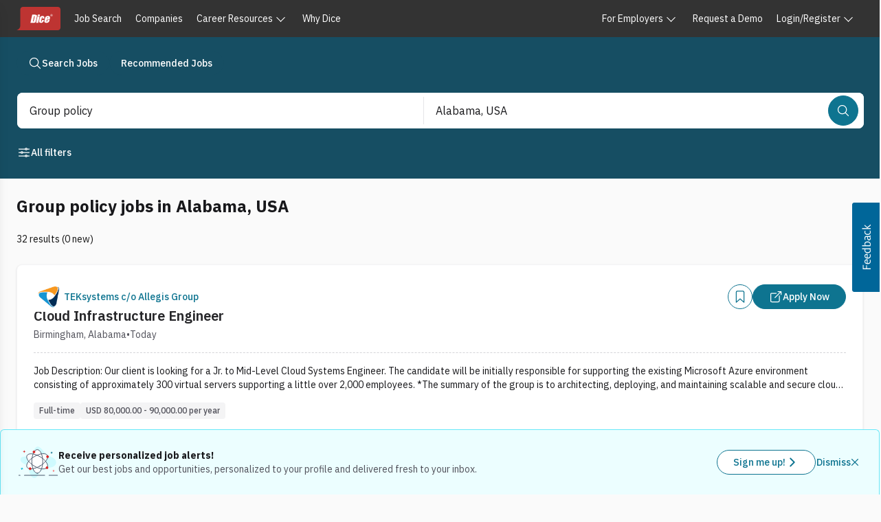

--- FILE ---
content_type: text/html; charset=utf-8
request_url: https://www.dice.com/jobs/q-Group+policy-l-Alabama-jobs
body_size: 57762
content:
<!DOCTYPE html><html lang="en" class="ibm_plex_sans_867ae13f-module__qQdYlW__variable h-full bg-surface-secondary font-sans text-foreground-primary antialiased"><head><meta charSet="utf-8"/><meta name="viewport" content="width=device-width, initial-scale=1"/><link rel="stylesheet" href="/platform/_next/static/chunks/83788301dab5ee04.css" data-precedence="next"/><link rel="stylesheet" href="/platform/_next/static/chunks/9a76ca2a4f8797f8.css" data-precedence="next"/><link rel="stylesheet" href="/platform/_next/static/chunks/014cfec450852b11.css" data-precedence="next"/><link rel="preload" as="script" fetchPriority="low" href="/platform/_next/static/chunks/1fa6e60d064ae009.js"/><script src="/platform/_next/static/chunks/11a53cb36dcb9059.js" async=""></script><script src="/platform/_next/static/chunks/1ca64bf814689c7b.js" async=""></script><script src="/platform/_next/static/chunks/63059845e174c6cf.js" async=""></script><script src="/platform/_next/static/chunks/0630dd5ede1ebc67.js" async=""></script><script src="/platform/_next/static/chunks/2c4ea318c1368f5a.js" async=""></script><script src="/platform/_next/static/chunks/turbopack-1ee9cdecd11ea37d.js" async=""></script><script src="/platform/_next/static/chunks/cf58ec3aa0ab20b6.js" async=""></script><script src="/platform/_next/static/chunks/d9560d1363bac06e.js" async=""></script><script src="/platform/_next/static/chunks/a66c3f0650602d80.js" async=""></script><script src="/platform/_next/static/chunks/0b16201c1a8636ad.js" async=""></script><script src="/platform/_next/static/chunks/72573ca9dd08935c.js" async=""></script><script src="/platform/_next/static/chunks/2a175bafffb17978.js" async=""></script><script src="/platform/_next/static/chunks/4990022be38d841b.js" async=""></script><script src="/platform/_next/static/chunks/b19de2d118133046.js" async=""></script><script src="/platform/_next/static/chunks/49d47ac560ff7805.js" async=""></script><script src="/platform/_next/static/chunks/67522d3d75924fdf.js" async=""></script><script src="/platform/_next/static/chunks/b0859034769a46e2.js" async=""></script><script src="/platform/_next/static/chunks/bdf4e7521f4bc95f.js" async=""></script><script src="/platform/_next/static/chunks/306946ed7230746c.js" async=""></script><script src="/platform/_next/static/chunks/2af92f95437398c3.js" async=""></script><script src="/platform/_next/static/chunks/a44141ddf3455aa3.js" async=""></script><script src="/platform/_next/static/chunks/674dea84b1c7211e.js" async=""></script><script src="/platform/_next/static/chunks/0f5a335fc87fa920.js" async=""></script><script src="/platform/_next/static/chunks/e815cf6fabb179eb.js" async=""></script><script src="/platform/_next/static/chunks/050b2f7021d635d0.js" async=""></script><script src="/platform/_next/static/chunks/2fe9c3dd47665e9d.js" async=""></script><script src="/platform/_next/static/chunks/8f0fc9288a72b2ef.js" async=""></script><script src="/platform/_next/static/chunks/9725604ed91c830d.js" async=""></script><script src="/platform/_next/static/chunks/e746501590230fca.js" async=""></script><script src="/platform/_next/static/chunks/f76ea941f4c350d8.js" async=""></script><link rel="preload" href="https://unpkg.prod.design-prod.dhiaws.com/dhi-dice-wrapper@1-stable/dist/dice-wrapper/dice-wrapper.esm.js" as="script" crossorigin=""/><link rel="preload" href="https://cdn.sift.com/s.js" as="script"/><link rel="preload" href="https://www.googletagmanager.com/gtm.js?id=GTM-WLPMJGK" as="script"/><meta name="next-size-adjust" content=""/><title>Group policy jobs in Alabama | Dice.com</title><meta name="description" content="Group policy jobs in Alabama"/><link rel="icon" href="/dwp-assets/favicon.png"/><link rel="apple-touch-icon" href="/dwp-assets/apple-icon.png"/><meta name="sentry-trace" content="0a06f56eb483692ad3c812daaddf0b95-9ac648ad67331a40-0"/><meta name="baggage" content="sentry-environment=production,sentry-release=163c171acab18bab4164a8bee68ad99c4f3d794a,sentry-public_key=15801855d9e5dd0585176ee4ba6c4fdf,sentry-trace_id=0a06f56eb483692ad3c812daaddf0b95,sentry-org_id=4506621876895744,sentry-sampled=false,sentry-sample_rand=0.0960129976800248,sentry-sample_rate=0.005"/><script src="/platform/_next/static/chunks/a6dad97d9634a72d.js" noModule=""></script></head><body><div hidden=""><!--$--><!--/$--></div><link rel="stylesheet" href="https://unpkg.prod.design-prod.dhiaws.com/dhi-dice-wrapper@1-stable/dist/dice-wrapper/dice-wrapper.css"/><div><div class="min-h-screen"><dhi-seds-nav-header></dhi-seds-nav-header><div class="w-full"><div class="bg-cyan-900 pb-1 pt-5"><nav class="mx-auto max-w-screen-2xl px-6"><ul class="inline-flex gap-3"><li><a class="outline-offset-2 outline-stroke-focus forced-colors:outline-[Highlight] relative inline-flex w-fit items-center justify-center self-center rounded-full p-[11px] align-middle font-medium [&amp;_span:first-of-type_svg]:block border text-white pressed:border-interaction-active pressed:bg-interaction-active py-[7px] text-sm [&amp;_span:first-of-type_svg]:h-5 [&amp;_span:first-of-type_svg]:w-5 outline-0 group group border-cyan-900 bg-cyan-900 hover:border-interaction hover:bg-interaction hover:text-white px-4" data-rac="" href="/jobs" tabindex="0" data-react-aria-pressable="true"><span class="flex items-center justify-center gap-2 align-middle"><svg stroke="currentColor" fill="currentColor" stroke-width="0" viewBox="0 0 512 512" class="inline-block align-[-0.125em] text-base group-hover:text-white" aria-hidden="true" height="1em" width="1em" xmlns="http://www.w3.org/2000/svg"><path fill="none" stroke-miterlimit="10" stroke-width="32" d="M221.09 64a157.09 157.09 0 1 0 157.09 157.09A157.1 157.1 0 0 0 221.09 64z"></path><path fill="none" stroke-linecap="round" stroke-miterlimit="10" stroke-width="32" d="M338.29 338.29 448 448"></path></svg>Search Jobs</span></a></li><li><a class="outline-offset-2 outline-stroke-focus forced-colors:outline-[Highlight] relative inline-flex w-fit items-center justify-center self-center rounded-full p-[11px] align-middle font-medium [&amp;_span:first-of-type_svg]:block border text-white pressed:border-interaction-active pressed:bg-interaction-active py-[7px] text-sm [&amp;_span:first-of-type_svg]:h-5 [&amp;_span:first-of-type_svg]:w-5 outline-0 group group border-cyan-900 bg-cyan-900 hover:border-interaction hover:bg-interaction hover:text-white px-4" data-rac="" href="/recommended-jobs" tabindex="0" data-react-aria-pressable="true"><span class="flex items-center justify-center gap-2 align-middle">Recommended Jobs</span></a></li></ul></nav></div><div class="sticky left-0 top-0 z-offcanvas w-full bg-cyan-900 py-5"><div class="mx-auto max-w-screen-2xl"><div class="m-px inline-flex w-full items-start justify-start gap-5 px-6 pb-4" data-testid="job-search-bar"><form class="flex h-auto w-full flex-row rounded-lg rounded-bl-lg bg-white"><div role="region" aria-label="Search bar" class="seui-group sm:items-center bg-white w-full px-2 sm:p-0.5 md:h-13 gap-2 sm:flex h-full rounded-lg focus:none focus:outline-none" data-rac=""><template data-react-aria-hidden="true"><div class="outline-offset-2 outline-stroke-focus forced-colors:outline-[Highlight] seui-field-group group flex items-center overflow-hidden rounded-lg border-zinc-500 bg-white focus-within:outline focus-within:outline-2 focus-within:-outline-offset-2 focus-within:outline-blue-400 focus-within:forced-colors:outline-[Highlight] h-12 min-h-12 outline-0 seui-autocomplete-field-module__2xDDLq__seui-autocomplete border-0 w-full focus:none focus:outline-none rounded-bl-none rounded-br-none sm:rounded-none sm:rounded-l-lg sm:rounded-bl-lg sm:rounded-tl-lg sm:rounded-se-none" data-rac="" role="group"></div> </template><div class="seui-autocomplete group flex-col gap-1 relative block w-full p-0 rounded-lg focus:none focus:outline-none" data-rac="" data-required="true"><div class="outline-offset-2 outline-stroke-focus forced-colors:outline-[Highlight] seui-field-group group flex items-center overflow-hidden rounded-lg border-zinc-500 bg-white focus-within:outline focus-within:outline-2 focus-within:-outline-offset-2 focus-within:outline-blue-400 focus-within:forced-colors:outline-[Highlight] h-12 min-h-12 outline-0 seui-autocomplete-field-module__2xDDLq__seui-autocomplete border-0 w-full focus:none focus:outline-none rounded-bl-none rounded-br-none sm:rounded-none sm:rounded-l-lg sm:rounded-bl-lg sm:rounded-tl-lg sm:rounded-se-none" data-rac="" role="group"><input aria-label="Job title, skill, company, keyword" aria-labelledby="react-aria-_R_hb5av5ubslebrbH3_ react-aria-_R_hb5av5ubslebrbH4_" type="text" aria-required="true" aria-autocomplete="list" autoComplete="off" placeholder="Job title, skill, company, keyword" autoCorrect="off" spellCheck="false" tabindex="0" id="react-aria-_R_hb5av5ubslebrbH3_" aria-describedby="react-aria-_R_hb5av5ubslebrbH6_ react-aria-_R_hb5av5ubslebrbH7_" role="combobox" aria-expanded="false" class="w-full border-zinc-500 bg-white text-zinc-900 placeholder-zinc-600 active:-outline-offset-2 active:outline-interaction disabled:active:outline-gray-200 min-h-12 px-4 py-3 text-base leading-normal rounded-none border-0 shadow-none outline-none outline-0 ring-0 active:outline-none active:outline-0 group-disabled:cursor-not-allowed" data-rac="" name="q" value="Group policy"/><button id="react-aria-_R_hb5av5ubslebrb_" type="button" tabindex="-1" data-react-aria-pressable="true" aria-label="Job title, skill, company, keyword" aria-labelledby="react-aria-_R_hb5av5ubslebrb_ react-aria-_R_hb5av5ubslebrbH4_" aria-haspopup="listbox" aria-expanded="false" class="h-6 w-6 self-center rounded outline-offset-0 group-disabled:cursor-not-allowed mr-3 invisible" data-rac=""><svg stroke="currentColor" fill="currentColor" stroke-width="0" viewBox="0 0 512 512" class="inline-block align-[-0.125em] text-base transform text-zinc-500 duration-200 forced-colors:text-[ButtonText] forced-colors:group-disabled:text-[GrayText] group-disabled:text-zinc-500 h-4 w-4 rotate-0 group-hover:text-cyan-900 group-focus:text-cyan-900" aria-hidden="true" height="1em" width="1em" xmlns="http://www.w3.org/2000/svg"><path fill="none" stroke-linecap="round" stroke-linejoin="round" stroke-width="48" d="m112 184 144 144 144-144"></path></svg></button></div> </div><hr role="separator" class="bg-zinc-200 mx-1 my-0 h-[1px] w-full sm:hidden"/><div role="separator" aria-orientation="vertical" class="bg-zinc-200 w-[1px] mx-0.5 my-0 hidden h-10 sm:block"></div><template data-react-aria-hidden="true"><div class="outline-offset-2 outline-stroke-focus forced-colors:outline-[Highlight] seui-field-group group flex w-full items-center overflow-hidden rounded-lg border-zinc-500 bg-white focus-within:outline focus-within:outline-2 focus-within:-outline-offset-2 focus-within:outline-blue-400 focus-within:forced-colors:outline-[Highlight] h-12 min-h-12 outline-0 seui-autocomplete-field-module__2xDDLq__seui-autocomplete border-0 focus:none focus:outline-none rounded-tl-none rounded-tr-none sm:rounded-none" data-rac="" role="group"></div><img alt="Powered by Google" aria-hidden="true" loading="lazy" width="59" height="18" decoding="async" data-nimg="1" class="float-right mx-4 mb-4" style="color:transparent" srcSet="/_next/image?url=%2Fdwp-assets%2Fgoogle_on_white.png&amp;w=64&amp;q=75 1x, /_next/image?url=%2Fdwp-assets%2Fgoogle_on_white.png&amp;w=128&amp;q=75 2x" src="/_next/image?url=%2Fdwp-assets%2Fgoogle_on_white.png&amp;w=128&amp;q=75"/> </template><div class="seui-autocomplete group flex-col gap-1 relative block w-full p-0 rounded-lg focus:none focus:outline-none" data-rac=""><div class="outline-offset-2 outline-stroke-focus forced-colors:outline-[Highlight] seui-field-group group flex w-full items-center overflow-hidden rounded-lg border-zinc-500 bg-white focus-within:outline focus-within:outline-2 focus-within:-outline-offset-2 focus-within:outline-blue-400 focus-within:forced-colors:outline-[Highlight] h-12 min-h-12 outline-0 seui-autocomplete-field-module__2xDDLq__seui-autocomplete border-0 focus:none focus:outline-none rounded-tl-none rounded-tr-none sm:rounded-none" data-rac="" role="group"><input aria-label="Location Field" aria-labelledby="react-aria-_R_kb5av5ubslebrbH3_ react-aria-_R_kb5av5ubslebrbH4_" type="text" aria-autocomplete="list" autoComplete="off" placeholder="Location (ex. Denver, remote)" autoCorrect="off" spellCheck="false" tabindex="0" id="react-aria-_R_kb5av5ubslebrbH3_" aria-describedby="react-aria-_R_kb5av5ubslebrbH6_ react-aria-_R_kb5av5ubslebrbH7_" role="combobox" aria-expanded="false" class="w-full border-zinc-500 bg-white text-zinc-900 placeholder-zinc-600 active:-outline-offset-2 active:outline-interaction disabled:active:outline-gray-200 min-h-12 px-4 py-3 text-base leading-normal rounded-none border-0 shadow-none outline-none outline-0 ring-0 active:outline-none active:outline-0 group-disabled:cursor-not-allowed" data-rac="" name="location" value="Alabama, USA"/><button id="react-aria-_R_kb5av5ubslebrb_" type="button" tabindex="-1" data-react-aria-pressable="true" aria-label="Location Field" aria-labelledby="react-aria-_R_kb5av5ubslebrb_ react-aria-_R_kb5av5ubslebrbH4_" aria-haspopup="listbox" aria-expanded="false" class="h-6 w-6 self-center rounded outline-offset-0 group-disabled:cursor-not-allowed mr-3 invisible" data-rac=""><svg stroke="currentColor" fill="currentColor" stroke-width="0" viewBox="0 0 512 512" class="inline-block align-[-0.125em] text-base transform text-zinc-500 duration-200 forced-colors:text-[ButtonText] forced-colors:group-disabled:text-[GrayText] group-disabled:text-zinc-500 h-4 w-4 rotate-0 group-hover:text-cyan-900 group-focus:text-cyan-900" aria-hidden="true" height="1em" width="1em" xmlns="http://www.w3.org/2000/svg"><path fill="none" stroke-linecap="round" stroke-linejoin="round" stroke-width="48" d="m112 184 144 144 144-144"></path></svg></button></div> </div><hr role="separator" class="bg-zinc-200 h-[1px] w-full mx-auto my-0 sm:hidden"/><button data-testid="job-search-search-bar-search-button" type="submit" tabindex="0" data-react-aria-pressable="true" aria-label="Search" class="outline-offset-2 outline-stroke-focus forced-colors:outline-[Highlight] relative inline-flex items-center justify-center self-center rounded-full align-middle font-medium [&amp;_span:first-of-type_svg]:block border border-interaction bg-interaction text-white hover:border-interaction-hover hover:bg-interaction-hover pressed:border-interaction-active pressed:bg-interaction-active text-sm [&amp;_span:first-of-type_svg]:h-5 [&amp;_span:first-of-type_svg]:w-5 outline-0 my-3 mr-1.5 w-full p-[11px] sm:my-0 sm:w-fit" data-rac="" id="react-aria-_R_mb5av5ubslebrb_"><span class="flex items-center justify-center gap-2 align-middle"><svg stroke="currentColor" fill="currentColor" stroke-width="0" viewBox="0 0 512 512" class="inline-block align-[-0.125em] text-base" aria-hidden="true" height="1em" width="1em" xmlns="http://www.w3.org/2000/svg"><path fill="none" stroke-miterlimit="10" stroke-width="32" d="M221.09 64a157.09 157.09 0 1 0 157.09 157.09A157.1 157.1 0 0 0 221.09 64z"></path><path fill="none" stroke-linecap="round" stroke-miterlimit="10" stroke-width="32" d="M338.29 338.29 448 448"></path></svg><span class="sm:hidden">Search</span></span></button></div></form></div><div class="flex flex-wrap justify-between px-6 sm:flex-nowrap"><div class="flex flex-wrap gap-2"><button type="button" tabindex="0" data-react-aria-pressable="true" class="outline-offset-2 outline-stroke-focus forced-colors:outline-[Highlight] relative inline-flex w-fit items-center self-center rounded-full p-[11px] align-middle font-medium [&amp;_span:first-of-type_svg]:block hover:underline py-[7px] text-sm [&amp;_span:first-of-type_svg]:h-5 [&amp;_span:first-of-type_svg]:w-5 outline-0 px-0 text-white hover:text-surface-interaction-hover pressed:text-surface-interaction-active justify-between border border-transparent [&amp;_span]:gap-1" data-rac="" id="react-aria-_R_15j5av5ubslebrb_"><span class="flex items-center justify-center gap-2 align-middle"><svg stroke="currentColor" fill="currentColor" stroke-width="0" viewBox="0 0 512 512" class="inline-block align-[-0.125em] text-base" aria-hidden="true" height="1em" width="1em" xmlns="http://www.w3.org/2000/svg"><path fill="none" stroke-linecap="round" stroke-linejoin="round" stroke-width="32" d="M368 128h80m-384 0h240m64 256h80m-384 0h240m-96-128h240m-384 0h80"></path><circle cx="336" cy="128" r="32" fill="none" stroke-linecap="round" stroke-linejoin="round" stroke-width="32"></circle><circle cx="176" cy="256" r="32" fill="none" stroke-linecap="round" stroke-linejoin="round" stroke-width="32"></circle><circle cx="336" cy="384" r="32" fill="none" stroke-linecap="round" stroke-linejoin="round" stroke-width="32"></circle></svg>All filters<!-- --> </span></button></div><div></div></div></div><div><div role="button" tabindex="0" aria-label="drawer-background" data-testid="drawer-background" class="fixed inset-0 z-offcanvas bg-black bg-opacity-50 transition-opacity pointer-events-none opacity-0"></div><div class="fixed inset-y-0 left-0 w-full transform bg-white shadow-lg transition-transform sm:w-[392px] -translate-x-full"><div class="flex h-full flex-col"><div class="inline-flex h-16 items-end justify-end gap-6 pl-10 pr-6 pt-4"><button type="button" data-testid="undefined-close-button"><svg stroke="currentColor" fill="currentColor" stroke-width="0" viewBox="0 0 512 512" class="inline-block align-[-0.125em] text-base h-8 w-8 pl-1 pt-1" aria-hidden="true" height="1em" width="1em" xmlns="http://www.w3.org/2000/svg"><path fill="none" stroke-linecap="round" stroke-linejoin="round" stroke-width="32" d="M368 368 144 144m224 0L144 368"></path></svg><span class="sr-only">Close</span></button></div><div class="flex items-center justify-between border-b px-6 pb-6"><h2 class="text-pretty mb-0 self-stretch text-xl font-bold leading-7 text-zinc-900">Filter Results</h2></div><section class="flex-1 overflow-y-auto p-6 pt-2" tabindex="0" aria-label="Drawer content"><div><div class="mb-8 mt-2"><div class="mb-4 h-auto w-auto flex-col justify-between gap-3 bg-white"><div class="flex cursor-pointer items-center justify-between" aria-hidden="true"><h3 class="mb-2 text-lg font-semibold"><svg stroke="currentColor" fill="currentColor" stroke-width="0" viewBox="0 0 512 512" class="inline-block align-[-0.125em] text-base" aria-hidden="true" height="1em" width="1em" xmlns="http://www.w3.org/2000/svg"><path fill="none" stroke-linecap="round" stroke-linejoin="round" stroke-width="32" d="M259.92 262.91 216.4 149.77a9 9 0 0 0-16.8 0l-43.52 113.14a9 9 0 0 1-5.17 5.17L37.77 311.6a9 9 0 0 0 0 16.8l113.14 43.52a9 9 0 0 1 5.17 5.17l43.52 113.14a9 9 0 0 0 16.8 0l43.52-113.14a9 9 0 0 1 5.17-5.17l113.14-43.52a9 9 0 0 0 0-16.8l-113.14-43.52a9 9 0 0 1-5.17-5.17zM108 68 88 16 68 68 16 88l52 20 20 52 20-52 52-20-52-20zm318.67 49.33L400 48l-26.67 69.33L304 144l69.33 26.67L400 240l26.67-69.33L496 144l-69.33-26.67z"></path></svg> <!-- -->Job post features</h3><svg stroke="currentColor" fill="currentColor" stroke-width="0" viewBox="0 0 512 512" class="inline-block align-[-0.125em] text-base h-4 w-4 transform duration-200 group-disabled:text-gray-200 forced-colors:text-[ButtonText] forced-colors:group-disabled:text-[GrayText] rotate-180 text-cyan-700" aria-hidden="true" height="1em" width="1em" xmlns="http://www.w3.org/2000/svg"><path fill="none" stroke-linecap="round" stroke-linejoin="round" stroke-width="48" d="m112 184 144 144 144-144"></path></svg></div><form><p class="mb-2 mt-1 text-sm text-zinc-600" id="postFeaturedFilter">Selecting these options will only show you job post results that have these features.</p><label data-react-aria-pressable="true" class="group relative flex items-start gap-2 text-base font-normal transition text-zinc-400 mt-4" data-rac="" data-disabled="true"><span style="border:0;clip:rect(0 0 0 0);clip-path:inset(50%);height:1px;margin:-1px;overflow:hidden;padding:0;position:absolute;width:1px;white-space:nowrap"><input disabled="" type="checkbox" data-react-aria-pressable="true" name="easyApply" value="easyApply"/></span><div class="outline-offset-2 outline-stroke-focus forced-colors:outline-[Highlight] rounded border-0 transition outline-0"><svg stroke-width="0" viewBox="0 0 512 512" aria-hidden="true" class="h-6 w-6 cursor-default stroke-zinc-400" xmlns="http://www.w3.org/2000/svg"><path fill="none" stroke-linecap="round" stroke-linejoin="round" stroke-width="32" d="M416 448H96a32.09 32.09 0 01-32-32V96a32.09 32.09 0 0132-32h320a32.09 32.09 0 0132 32v320a32.09 32.09 0 01-32 32z"></path></svg></div>Easy apply (<!-- -->0<!-- -->)</label></form></div></div><div class="mb-8"><div class="mb-2"><div class="flex cursor-pointer items-center justify-between" aria-hidden="true"><h3 class="mb-2 text-lg font-semibold"><svg stroke="currentColor" fill="currentColor" stroke-width="0" viewBox="0 0 512 512" class="inline-block align-[-0.125em] text-base" aria-hidden="true" height="1em" width="1em" xmlns="http://www.w3.org/2000/svg"><rect width="416" height="384" x="48" y="80" fill="none" stroke-linejoin="round" stroke-width="32" rx="48"></rect><circle cx="296" cy="232" r="24"></circle><circle cx="376" cy="232" r="24"></circle><circle cx="296" cy="312" r="24"></circle><circle cx="376" cy="312" r="24"></circle><circle cx="136" cy="312" r="24"></circle><circle cx="216" cy="312" r="24"></circle><circle cx="136" cy="392" r="24"></circle><circle cx="216" cy="392" r="24"></circle><circle cx="296" cy="392" r="24"></circle><path fill="none" stroke-linecap="round" stroke-linejoin="round" stroke-width="32" d="M128 48v32m256-32v32"></path><path fill="none" stroke-linejoin="round" stroke-width="32" d="M464 160H48"></path></svg> <!-- -->Posted date</h3><svg stroke="currentColor" fill="currentColor" stroke-width="0" viewBox="0 0 512 512" class="inline-block align-[-0.125em] text-base h-4 w-4 transform duration-200 group-disabled:text-gray-200 forced-colors:text-[ButtonText] forced-colors:group-disabled:text-[GrayText] rotate-180 text-cyan-700" aria-hidden="true" height="1em" width="1em" xmlns="http://www.w3.org/2000/svg"><path fill="none" stroke-linecap="round" stroke-linejoin="round" stroke-width="48" d="m112 184 144 144 144-144"></path></svg></div><form><p class="mb-4 mt-1 text-sm text-font-light">This is the date the job was posted by a recruiter or employer. Select one.</p><div aria-label="This is the date the job was posted by a recruiter or employer. Select one." aria-labelledby="react-aria-_R_kjl5av5ubslebrb_ react-aria-_R_kjl5av5ubslebrbH1_" role="radiogroup" aria-orientation="vertical" id="react-aria-_R_kjl5av5ubslebrb_" aria-describedby="react-aria-_R_kjl5av5ubslebrbH3_ react-aria-_R_kjl5av5ubslebrbH4_" class="group relative flex flex-col gap-2 mb-2" data-rac="" data-orientation="vertical"><div class="flex flex-wrap gap-2 group-orientation-horizontal:gap-4 group-orientation-vertical:flex-col"><label data-react-aria-pressable="true" class="group relative flex items-start gap-2 text-base font-normal text-zinc-900 transition disabled:opacity-60 forced-colors:disabled:text-[GrayText]" data-rac="" data-selected="true"><span style="border:0;clip:rect(0 0 0 0);clip-path:inset(50%);height:1px;margin:-1px;overflow:hidden;padding:0;position:absolute;width:1px;white-space:nowrap"><input data-react-aria-pressable="true" tabindex="0" type="radio" aria-describedby="react-aria-_R_kjl5av5ubslebrbH3_" name="postedDateOption" checked="" value="NO_PREFERENCE"/></span><div class="h6 w6 inline-block"><svg stroke="currentColor" fill="currentColor" stroke-width="0" viewBox="0 0 512 512" class="inline-block align-[-0.125em] outline-stroke-focus forced-colors:outline-[Highlight] h-6 w-6 cursor-pointer rounded-full border-0 bg-white text-lg outline-offset-2 transition-all text-cyan-700 group-pressed:text-cyan-800 outline-0" aria-hidden="true" height="1em" width="1em" xmlns="http://www.w3.org/2000/svg"><path fill="none" stroke-miterlimit="10" stroke-width="32" d="M448 256c0-106-86-192-192-192S64 150 64 256s86 192 192 192 192-86 192-192z"></path><circle cx="256" cy="256" r="144"></circle></svg></div>No preference</label><label data-react-aria-pressable="true" class="group relative flex items-start gap-2 text-base font-normal text-zinc-900 transition disabled:opacity-60 forced-colors:disabled:text-[GrayText]" data-rac="" data-disabled="true"><span style="border:0;clip:rect(0 0 0 0);clip-path:inset(50%);height:1px;margin:-1px;overflow:hidden;padding:0;position:absolute;width:1px;white-space:nowrap"><input data-react-aria-pressable="true" type="radio" disabled="" aria-describedby="react-aria-_R_kjl5av5ubslebrbH3_" name="postedDateOption" value="ONE"/></span><div class="h6 w6 inline-block"><svg stroke="currentColor" fill="currentColor" stroke-width="0" viewBox="0 0 512 512" class="inline-block align-[-0.125em] outline-stroke-focus forced-colors:outline-[Highlight] h-6 w-6 rounded-full border-0 bg-white text-lg outline-offset-2 group-pressed:text-zinc-500 cursor-not-allowed text-zinc-500 opacity-60 transition-colors duration-300 ease-in-out outline-0" aria-hidden="true" height="1em" width="1em" xmlns="http://www.w3.org/2000/svg"><path fill="none" stroke-miterlimit="10" stroke-width="32" d="M448 256c0-106-86-192-192-192S64 150 64 256s86 192 192 192 192-86 192-192z"></path></svg></div>Today (<!-- -->0<!-- -->)</label><label data-react-aria-pressable="true" class="group relative flex items-start gap-2 text-base font-normal text-zinc-900 transition disabled:opacity-60 forced-colors:disabled:text-[GrayText]" data-rac="" data-disabled="true"><span style="border:0;clip:rect(0 0 0 0);clip-path:inset(50%);height:1px;margin:-1px;overflow:hidden;padding:0;position:absolute;width:1px;white-space:nowrap"><input data-react-aria-pressable="true" type="radio" disabled="" aria-describedby="react-aria-_R_kjl5av5ubslebrbH3_" name="postedDateOption" value="THREE"/></span><div class="h6 w6 inline-block"><svg stroke="currentColor" fill="currentColor" stroke-width="0" viewBox="0 0 512 512" class="inline-block align-[-0.125em] outline-stroke-focus forced-colors:outline-[Highlight] h-6 w-6 rounded-full border-0 bg-white text-lg outline-offset-2 group-pressed:text-zinc-500 cursor-not-allowed text-zinc-500 opacity-60 transition-colors duration-300 ease-in-out outline-0" aria-hidden="true" height="1em" width="1em" xmlns="http://www.w3.org/2000/svg"><path fill="none" stroke-miterlimit="10" stroke-width="32" d="M448 256c0-106-86-192-192-192S64 150 64 256s86 192 192 192 192-86 192-192z"></path></svg></div>Last 3 days (<!-- -->0<!-- -->)</label><label data-react-aria-pressable="true" class="group relative flex items-start gap-2 text-base font-normal text-zinc-900 transition disabled:opacity-60 forced-colors:disabled:text-[GrayText]" data-rac="" data-disabled="true"><span style="border:0;clip:rect(0 0 0 0);clip-path:inset(50%);height:1px;margin:-1px;overflow:hidden;padding:0;position:absolute;width:1px;white-space:nowrap"><input data-react-aria-pressable="true" type="radio" disabled="" aria-describedby="react-aria-_R_kjl5av5ubslebrbH3_" name="postedDateOption" value="SEVEN"/></span><div class="h6 w6 inline-block"><svg stroke="currentColor" fill="currentColor" stroke-width="0" viewBox="0 0 512 512" class="inline-block align-[-0.125em] outline-stroke-focus forced-colors:outline-[Highlight] h-6 w-6 rounded-full border-0 bg-white text-lg outline-offset-2 group-pressed:text-zinc-500 cursor-not-allowed text-zinc-500 opacity-60 transition-colors duration-300 ease-in-out outline-0" aria-hidden="true" height="1em" width="1em" xmlns="http://www.w3.org/2000/svg"><path fill="none" stroke-miterlimit="10" stroke-width="32" d="M448 256c0-106-86-192-192-192S64 150 64 256s86 192 192 192 192-86 192-192z"></path></svg></div>Last 7 days (<!-- -->0<!-- -->)</label></div> </div></form></div></div><div class="mb-8"><div class="mb-4"><div class="flex cursor-pointer items-center justify-between" aria-hidden="true"><h3 class="mb-2 text-lg font-semibold"><svg stroke="currentColor" fill="currentColor" stroke-width="0" viewBox="0 0 512 512" class="inline-block align-[-0.125em] text-base" aria-hidden="true" height="1em" width="1em" xmlns="http://www.w3.org/2000/svg"><path fill="none" stroke-linecap="round" stroke-linejoin="round" stroke-width="32" d="M332.41 310.59a115 115 0 0 0-152.8 0m213.85-61.05a201.26 201.26 0 0 0-274.92 0m329.18-67.43a288 288 0 0 0-383.44 0"></path><path d="M256 416a32 32 0 1 1 32-32 32 32 0 0 1-32 32z"></path></svg> <!-- -->Work settings</h3><svg stroke="currentColor" fill="currentColor" stroke-width="0" viewBox="0 0 512 512" class="inline-block align-[-0.125em] text-base h-4 w-4 transform duration-200 group-disabled:text-gray-200 forced-colors:text-[ButtonText] forced-colors:group-disabled:text-[GrayText] rotate-180 text-cyan-700" aria-hidden="true" height="1em" width="1em" xmlns="http://www.w3.org/2000/svg"><path fill="none" stroke-linecap="round" stroke-linejoin="round" stroke-width="48" d="m112 184 144 144 144-144"></path></svg></div><form><p class="mt- mb-2 text-sm text-font-light" id="workSettingFilter">Are you thinking jammies or something more formal? You can select multiple options.</p><div aria-labelledby="workSettingFilter" class="group flex flex-col gap-2" data-orientation="vertical"><div><label data-react-aria-pressable="true" class="group relative flex items-start gap-2 text-base font-normal transition text-zinc-400 mt-4" data-rac="" data-disabled="true"><span style="border:0;clip:rect(0 0 0 0);clip-path:inset(50%);height:1px;margin:-1px;overflow:hidden;padding:0;position:absolute;width:1px;white-space:nowrap"><input aria-describedby="react-aria-_R_1bkrl5av5ubslebrb_" disabled="" type="checkbox" data-react-aria-pressable="true" name="workPlaceTypeOptions.remote" value="false"/></span><div class="outline-offset-2 outline-stroke-focus forced-colors:outline-[Highlight] rounded border-0 transition outline-0"><svg stroke-width="0" viewBox="0 0 512 512" aria-hidden="true" class="h-6 w-6 cursor-default stroke-zinc-400" xmlns="http://www.w3.org/2000/svg"><path fill="none" stroke-linecap="round" stroke-linejoin="round" stroke-width="32" d="M416 448H96a32.09 32.09 0 01-32-32V96a32.09 32.09 0 0132-32h320a32.09 32.09 0 0132 32v320a32.09 32.09 0 01-32 32z"></path></svg></div>Remote</label><span class="relative -top-1 decoration-clone text-sm ml-8 font-normal text-zinc-900" slot="description" id="react-aria-_R_1bkrl5av5ubslebrb_">Work from anywhere (exceptions may apply)</span></div><div><label data-react-aria-pressable="true" class="group relative flex items-start gap-2 text-base font-normal transition text-zinc-400 mt-4" data-rac="" data-disabled="true"><span style="border:0;clip:rect(0 0 0 0);clip-path:inset(50%);height:1px;margin:-1px;overflow:hidden;padding:0;position:absolute;width:1px;white-space:nowrap"><input aria-describedby="react-aria-_R_2bkrl5av5ubslebrb_" disabled="" type="checkbox" data-react-aria-pressable="true" name="workPlaceTypeOptions.hybrid" value="false"/></span><div class="outline-offset-2 outline-stroke-focus forced-colors:outline-[Highlight] rounded border-0 transition outline-0"><svg stroke-width="0" viewBox="0 0 512 512" aria-hidden="true" class="h-6 w-6 cursor-default stroke-zinc-400" xmlns="http://www.w3.org/2000/svg"><path fill="none" stroke-linecap="round" stroke-linejoin="round" stroke-width="32" d="M416 448H96a32.09 32.09 0 01-32-32V96a32.09 32.09 0 0132-32h320a32.09 32.09 0 0132 32v320a32.09 32.09 0 01-32 32z"></path></svg></div>Hybrid</label><span class="relative -top-1 decoration-clone text-sm ml-8 font-normal text-zinc-900" slot="description" id="react-aria-_R_2bkrl5av5ubslebrb_">Divide your time between the office and home</span></div><div><label data-react-aria-pressable="true" class="group relative flex items-start gap-2 text-base font-normal transition text-zinc-900 mt-4" data-rac=""><span style="border:0;clip:rect(0 0 0 0);clip-path:inset(50%);height:1px;margin:-1px;overflow:hidden;padding:0;position:absolute;width:1px;white-space:nowrap"><input aria-describedby="react-aria-_R_3bkrl5av5ubslebrb_" type="checkbox" data-react-aria-pressable="true" tabindex="0" name="workPlaceTypeOptions.onsite" value="false"/></span><div class="outline-offset-2 outline-stroke-focus forced-colors:outline-[Highlight] rounded border-0 transition outline-0"><svg stroke-width="0" viewBox="0 0 512 512" aria-hidden="true" class="h-6 w-6 cursor-pointer stroke-stroke" xmlns="http://www.w3.org/2000/svg"><path fill="none" stroke-linecap="round" stroke-linejoin="round" stroke-width="32" d="M416 448H96a32.09 32.09 0 01-32-32V96a32.09 32.09 0 0132-32h320a32.09 32.09 0 0132 32v320a32.09 32.09 0 01-32 32z"></path></svg></div>On-Site</label><span class="relative -top-1 decoration-clone text-sm ml-8 font-normal text-zinc-900" slot="description" id="react-aria-_R_3bkrl5av5ubslebrb_">Work in person at an office</span></div> </div></form></div></div><div class="mb-8"><div class="mb-4 h-auto w-auto flex-col justify-between gap-3 bg-white"><div class="flex cursor-pointer items-center justify-between" aria-hidden="true"><h3 class="mb-2 text-lg font-semibold"><svg stroke="currentColor" fill="currentColor" stroke-width="0" viewBox="0 0 512 512" class="inline-block align-[-0.125em] text-base" aria-hidden="true" height="1em" width="1em" xmlns="http://www.w3.org/2000/svg"><rect width="448" height="320" x="32" y="128" fill="none" stroke-linejoin="round" stroke-width="32" rx="48" ry="48"></rect><path fill="none" stroke-linecap="round" stroke-linejoin="round" stroke-width="32" d="M144 128V96a32 32 0 0 1 32-32h160a32 32 0 0 1 32 32v32m112 112H32m288 0v24a8 8 0 0 1-8 8H200a8 8 0 0 1-8-8v-24"></path></svg> <!-- -->Employment type</h3><svg stroke="currentColor" fill="currentColor" stroke-width="0" viewBox="0 0 512 512" class="inline-block align-[-0.125em] text-base h-4 w-4 transform duration-200 group-disabled:text-gray-200 forced-colors:text-[ButtonText] forced-colors:group-disabled:text-[GrayText] rotate-180 text-cyan-700" aria-hidden="true" height="1em" width="1em" xmlns="http://www.w3.org/2000/svg"><path fill="none" stroke-linecap="round" stroke-linejoin="round" stroke-width="48" d="m112 184 144 144 144-144"></path></svg></div><form><p class="mb-2 mt-1 text-sm text-font-light">Tell us the type of work you’re looking for. You can select multiple options.</p><label data-react-aria-pressable="true" class="group relative flex items-start gap-2 text-base font-normal transition text-zinc-900 mt-4" data-rac=""><span style="border:0;clip:rect(0 0 0 0);clip-path:inset(50%);height:1px;margin:-1px;overflow:hidden;padding:0;position:absolute;width:1px;white-space:nowrap"><input type="checkbox" data-react-aria-pressable="true" tabindex="0" name="employmentTypeOptions.fullTime" value="false"/></span><div class="outline-offset-2 outline-stroke-focus forced-colors:outline-[Highlight] rounded border-0 transition outline-0"><svg stroke-width="0" viewBox="0 0 512 512" aria-hidden="true" class="h-6 w-6 cursor-pointer stroke-stroke" xmlns="http://www.w3.org/2000/svg"><path fill="none" stroke-linecap="round" stroke-linejoin="round" stroke-width="32" d="M416 448H96a32.09 32.09 0 01-32-32V96a32.09 32.09 0 0132-32h320a32.09 32.09 0 0132 32v320a32.09 32.09 0 01-32 32z"></path></svg></div>Full time (<!-- -->2<!-- -->)</label><label data-react-aria-pressable="true" class="group relative flex items-start gap-2 text-base font-normal transition text-zinc-900 mt-4" data-rac=""><span style="border:0;clip:rect(0 0 0 0);clip-path:inset(50%);height:1px;margin:-1px;overflow:hidden;padding:0;position:absolute;width:1px;white-space:nowrap"><input type="checkbox" data-react-aria-pressable="true" tabindex="0" name="employmentTypeOptions.partTime" value="false"/></span><div class="outline-offset-2 outline-stroke-focus forced-colors:outline-[Highlight] rounded border-0 transition outline-0"><svg stroke-width="0" viewBox="0 0 512 512" aria-hidden="true" class="h-6 w-6 cursor-pointer stroke-stroke" xmlns="http://www.w3.org/2000/svg"><path fill="none" stroke-linecap="round" stroke-linejoin="round" stroke-width="32" d="M416 448H96a32.09 32.09 0 01-32-32V96a32.09 32.09 0 0132-32h320a32.09 32.09 0 0132 32v320a32.09 32.09 0 01-32 32z"></path></svg></div>Part time (<!-- -->1<!-- -->)</label><label data-react-aria-pressable="true" class="group relative flex items-start gap-2 text-base font-normal transition text-zinc-400 mt-4" data-rac="" data-disabled="true"><span style="border:0;clip:rect(0 0 0 0);clip-path:inset(50%);height:1px;margin:-1px;overflow:hidden;padding:0;position:absolute;width:1px;white-space:nowrap"><input disabled="" type="checkbox" data-react-aria-pressable="true" name="employmentTypeOptions.contract" value="false"/></span><div class="outline-offset-2 outline-stroke-focus forced-colors:outline-[Highlight] rounded border-0 transition outline-0"><svg stroke-width="0" viewBox="0 0 512 512" aria-hidden="true" class="h-6 w-6 cursor-default stroke-zinc-400" xmlns="http://www.w3.org/2000/svg"><path fill="none" stroke-linecap="round" stroke-linejoin="round" stroke-width="32" d="M416 448H96a32.09 32.09 0 01-32-32V96a32.09 32.09 0 0132-32h320a32.09 32.09 0 0132 32v320a32.09 32.09 0 01-32 32z"></path></svg></div>Contract (<!-- -->0<!-- -->)</label><label data-react-aria-pressable="true" class="group relative flex items-start gap-2 text-base font-normal transition text-zinc-400 mt-4" data-rac="" data-disabled="true"><span style="border:0;clip:rect(0 0 0 0);clip-path:inset(50%);height:1px;margin:-1px;overflow:hidden;padding:0;position:absolute;width:1px;white-space:nowrap"><input disabled="" type="checkbox" data-react-aria-pressable="true" name="employmentTypeOptions.thirdParty" value="false"/></span><div class="outline-offset-2 outline-stroke-focus forced-colors:outline-[Highlight] rounded border-0 transition outline-0"><svg stroke-width="0" viewBox="0 0 512 512" aria-hidden="true" class="h-6 w-6 cursor-default stroke-zinc-400" xmlns="http://www.w3.org/2000/svg"><path fill="none" stroke-linecap="round" stroke-linejoin="round" stroke-width="32" d="M416 448H96a32.09 32.09 0 01-32-32V96a32.09 32.09 0 0132-32h320a32.09 32.09 0 0132 32v320a32.09 32.09 0 01-32 32z"></path></svg></div>Third Party (<!-- -->0<!-- -->)</label><label data-react-aria-pressable="true" class="group relative flex items-start gap-2 text-base font-normal transition text-zinc-400 mt-4" data-rac="" data-disabled="true"><span style="border:0;clip:rect(0 0 0 0);clip-path:inset(50%);height:1px;margin:-1px;overflow:hidden;padding:0;position:absolute;width:1px;white-space:nowrap"><input disabled="" type="checkbox" data-react-aria-pressable="true" name="employmentTypeOptions.internship" value="false"/></span><div class="outline-offset-2 outline-stroke-focus forced-colors:outline-[Highlight] rounded border-0 transition outline-0"><svg stroke-width="0" viewBox="0 0 512 512" aria-hidden="true" class="h-6 w-6 cursor-default stroke-zinc-400" xmlns="http://www.w3.org/2000/svg"><path fill="none" stroke-linecap="round" stroke-linejoin="round" stroke-width="32" d="M416 448H96a32.09 32.09 0 01-32-32V96a32.09 32.09 0 0132-32h320a32.09 32.09 0 0132 32v320a32.09 32.09 0 01-32 32z"></path></svg></div>Internship (<!-- -->0<!-- -->)</label></form></div></div><div class="mb-8"><div class="mb-4"><div class="flex cursor-pointer items-center justify-between" aria-hidden="true"><h3 class="mb-2 text-lg font-semibold"><svg stroke="currentColor" fill="currentColor" stroke-width="0" viewBox="0 0 512 512" class="inline-block align-[-0.125em] text-base" aria-hidden="true" height="1em" width="1em" xmlns="http://www.w3.org/2000/svg"><path fill="none" stroke-linecap="round" stroke-linejoin="round" stroke-width="32" d="M402 168c-2.93 40.67-33.1 72-66 72s-63.12-31.32-66-72c-3-42.31 26.37-72 66-72s69 30.46 66 72z"></path><path fill="none" stroke-miterlimit="10" stroke-width="32" d="M336 304c-65.17 0-127.84 32.37-143.54 95.41-2.08 8.34 3.15 16.59 11.72 16.59h263.65c8.57 0 13.77-8.25 11.72-16.59C463.85 335.36 401.18 304 336 304z"></path><path fill="none" stroke-linecap="round" stroke-linejoin="round" stroke-width="32" d="M200 185.94c-2.34 32.48-26.72 58.06-53 58.06s-50.7-25.57-53-58.06C91.61 152.15 115.34 128 147 128s55.39 24.77 53 57.94z"></path><path fill="none" stroke-linecap="round" stroke-miterlimit="10" stroke-width="32" d="M206 306c-18.05-8.27-37.93-11.45-59-11.45-52 0-102.1 25.85-114.65 76.2-1.65 6.66 2.53 13.25 9.37 13.25H154"></path></svg> <!-- -->Employer type</h3><svg stroke="currentColor" fill="currentColor" stroke-width="0" viewBox="0 0 512 512" class="inline-block align-[-0.125em] text-base h-4 w-4 transform duration-200 group-disabled:text-gray-200 forced-colors:text-[ButtonText] forced-colors:group-disabled:text-[GrayText] rotate-180 text-cyan-700" aria-hidden="true" height="1em" width="1em" xmlns="http://www.w3.org/2000/svg"><path fill="none" stroke-linecap="round" stroke-linejoin="round" stroke-width="48" d="m112 184 144 144 144-144"></path></svg></div><form><p class="mb-4 mt-4 text-sm text-font-light">This is the source of the job post. You can select multiple options.</p><label data-react-aria-pressable="true" class="group relative flex items-start gap-2 text-base font-normal transition text-zinc-900 mt-4" data-rac=""><span style="border:0;clip:rect(0 0 0 0);clip-path:inset(50%);height:1px;margin:-1px;overflow:hidden;padding:0;position:absolute;width:1px;white-space:nowrap"><input type="checkbox" data-react-aria-pressable="true" tabindex="0" name="employerTypeOptions.directHire" value="false"/></span><div class="outline-offset-2 outline-stroke-focus forced-colors:outline-[Highlight] rounded border-0 transition outline-0"><svg stroke-width="0" viewBox="0 0 512 512" aria-hidden="true" class="h-6 w-6 cursor-pointer stroke-stroke" xmlns="http://www.w3.org/2000/svg"><path fill="none" stroke-linecap="round" stroke-linejoin="round" stroke-width="32" d="M416 448H96a32.09 32.09 0 01-32-32V96a32.09 32.09 0 0132-32h320a32.09 32.09 0 0132 32v320a32.09 32.09 0 01-32 32z"></path></svg></div>Direct hire (<!-- -->2<!-- -->)</label><label data-react-aria-pressable="true" class="group relative flex items-start gap-2 text-base font-normal transition text-zinc-900 mt-4" data-rac=""><span style="border:0;clip:rect(0 0 0 0);clip-path:inset(50%);height:1px;margin:-1px;overflow:hidden;padding:0;position:absolute;width:1px;white-space:nowrap"><input type="checkbox" data-react-aria-pressable="true" tabindex="0" name="employerTypeOptions.recruiter" value="false"/></span><div class="outline-offset-2 outline-stroke-focus forced-colors:outline-[Highlight] rounded border-0 transition outline-0"><svg stroke-width="0" viewBox="0 0 512 512" aria-hidden="true" class="h-6 w-6 cursor-pointer stroke-stroke" xmlns="http://www.w3.org/2000/svg"><path fill="none" stroke-linecap="round" stroke-linejoin="round" stroke-width="32" d="M416 448H96a32.09 32.09 0 01-32-32V96a32.09 32.09 0 0132-32h320a32.09 32.09 0 0132 32v320a32.09 32.09 0 01-32 32z"></path></svg></div>Recruiter (<!-- -->1<!-- -->)</label><label data-react-aria-pressable="true" class="group relative flex items-start gap-2 text-base font-normal transition text-zinc-400 mt-4" data-rac="" data-disabled="true"><span style="border:0;clip:rect(0 0 0 0);clip-path:inset(50%);height:1px;margin:-1px;overflow:hidden;padding:0;position:absolute;width:1px;white-space:nowrap"><input disabled="" type="checkbox" data-react-aria-pressable="true" name="employerTypeOptions.other" value="false"/></span><div class="outline-offset-2 outline-stroke-focus forced-colors:outline-[Highlight] rounded border-0 transition outline-0"><svg stroke-width="0" viewBox="0 0 512 512" aria-hidden="true" class="h-6 w-6 cursor-default stroke-zinc-400" xmlns="http://www.w3.org/2000/svg"><path fill="none" stroke-linecap="round" stroke-linejoin="round" stroke-width="32" d="M416 448H96a32.09 32.09 0 01-32-32V96a32.09 32.09 0 0132-32h320a32.09 32.09 0 0132 32v320a32.09 32.09 0 01-32 32z"></path></svg></div>Other (<!-- -->0<!-- -->)</label></form></div></div><div class="mb-8"><div class="mb-4"><div class="flex cursor-pointer items-center justify-between" aria-hidden="true"><h3 class="mb-2 text-lg font-semibold"><svg stroke="currentColor" fill="currentColor" stroke-width="0" viewBox="0 0 512 512" class="inline-block align-[-0.125em] text-base" aria-hidden="true" height="1em" width="1em" xmlns="http://www.w3.org/2000/svg"><rect width="320" height="448" x="96" y="32" fill="none" stroke-linejoin="round" stroke-width="32" rx="48"></rect><path fill="none" stroke-linecap="round" stroke-linejoin="round" stroke-width="32" d="M208 80h96"></path><path d="M333.48 284.51A39.65 39.65 0 0 0 304 272c-11.6 0-22.09 4.41-29.54 12.43s-11.2 19.12-10.34 31C265.83 338.91 283.72 358 304 358s38.14-19.09 39.87-42.55c.88-11.78-2.82-22.77-10.39-30.94zM371.69 448H236.31a12.05 12.05 0 0 1-9.31-4.17 13 13 0 0 1-2.76-10.92c3.25-17.56 13.38-32.31 29.3-42.66C267.68 381.06 285.6 376 304 376s36.32 5.06 50.46 14.25c15.92 10.35 26.05 25.1 29.3 42.66a13 13 0 0 1-2.76 10.92 12.05 12.05 0 0 1-9.31 4.17z"></path></svg> <!-- -->Work authorization</h3><svg stroke="currentColor" fill="currentColor" stroke-width="0" viewBox="0 0 512 512" class="inline-block align-[-0.125em] text-base h-4 w-4 transform duration-200 group-disabled:text-gray-200 forced-colors:text-[ButtonText] forced-colors:group-disabled:text-[GrayText] rotate-180 text-cyan-700" aria-hidden="true" height="1em" width="1em" xmlns="http://www.w3.org/2000/svg"><path fill="none" stroke-linecap="round" stroke-linejoin="round" stroke-width="48" d="m112 184 144 144 144-144"></path></svg></div><div><p class="mb-2 mt-1 text-sm text-font-light">Are you looking for an employer who is willing to provide sponsorship?<!-- --> <a class="outline-offset-2 outline-stroke-focus forced-colors:outline-[Highlight] inline-flex items-center gap-1 text-interaction underline visited:text-interaction-visited outline-0" data-rac="" href="https://www.dice.com/support/candidate-help/finding-a-job/what-does-willing-to-sponsor-mean-on-dice.html" target="_blank" tabindex="0" data-react-aria-pressable="true">What does this mean?</a></p><div class="mb-4 mt-4 text-sm text-zinc-600"><label data-react-aria-pressable="true" class="group relative flex items-start gap-2 text-base font-normal transition text-zinc-400 mt-4" data-rac="" data-disabled="true"><span style="border:0;clip:rect(0 0 0 0);clip-path:inset(50%);height:1px;margin:-1px;overflow:hidden;padding:0;position:absolute;width:1px;white-space:nowrap"><input disabled="" type="checkbox" data-react-aria-pressable="true" name="willingToSponsor" value="willingToSponsor"/></span><div class="outline-offset-2 outline-stroke-focus forced-colors:outline-[Highlight] rounded border-0 transition outline-0"><svg stroke-width="0" viewBox="0 0 512 512" aria-hidden="true" class="h-6 w-6 cursor-default stroke-zinc-400" xmlns="http://www.w3.org/2000/svg"><path fill="none" stroke-linecap="round" stroke-linejoin="round" stroke-width="32" d="M416 448H96a32.09 32.09 0 01-32-32V96a32.09 32.09 0 0132-32h320a32.09 32.09 0 0132 32v320a32.09 32.09 0 01-32 32z"></path></svg></div>Willing to sponsor (<!-- -->0<!-- -->)</label></div></div></div></div></div></section><div class="flex justify-end gap-4 border-t p-4"><button type="button" tabindex="0" data-react-aria-pressable="true" class="outline-offset-2 outline-stroke-focus forced-colors:outline-[Highlight] relative inline-flex w-fit items-center justify-center self-center rounded-full border border-transparent p-[11px] align-middle font-medium leading-6 [&amp;_span:first-of-type_svg]:block [&amp;_span:first-of-type_svg]:h-6 [&amp;_span:first-of-type_svg]:w-6 px-0 text-interaction hover:text-interaction-hover hover:underline pressed:text-interaction-active outline-0" data-rac="" id="react-aria-_R_2cl5av5ubslebrb_"><span class="flex items-center justify-center gap-2 align-middle">Clear filters</span></button><button type="button" tabindex="0" data-react-aria-pressable="true" class="outline-offset-2 outline-stroke-focus forced-colors:outline-[Highlight] relative inline-flex w-fit items-center justify-center self-center rounded-full p-[11px] px-[31px] align-middle font-medium leading-6 [&amp;_span:first-of-type_svg]:block [&amp;_span:first-of-type_svg]:h-6 [&amp;_span:first-of-type_svg]:w-6 border border-interaction bg-interaction text-white hover:border-interaction-hover hover:bg-interaction-hover pressed:border-interaction-active pressed:bg-interaction-active outline-0" data-rac="" id="react-aria-_R_2kl5av5ubslebrb_"><span class="flex items-center justify-center gap-2 align-middle">Apply filters</span></button></div></div></div></div></div><div class="m-px mx-auto max-w-screen-2xl sm:px-6" data-testid="job-search-results-container"><div class="mt-6 pl-6 sm:pl-0"><h1 class="text-pretty text-2xl font-bold">Group policy<!-- --> jobs<!-- --> in Alabama, USA</h1></div><p class="font-[&#x27;IBM Plex Sans&#x27;] pb-3 pl-6 pt-6 text-sm font-normal leading-tight text-neutral-900 sm:pl-0">32 results (0 new)</p><div class="flex flex-col gap-4 divide-y divide-zinc-100 sm:divide-none" role="list" aria-label="Job search results"><div role="listitem"><div class="flex gap-4 flex-col"><div class="w-full"><div data-id="6bff7a03bf58915d663cf8ff7ef8ca50" data-job-guid="856c40c8-2733-498d-8fbf-2e7646e92ee2" data-testid="job-card" role="article"><div class="flex flex-col gap-6 overflow-hidden rounded-lg border bg-surface-primary p-6 text-foreground-primary relative mx-auto h-full w-full border-transparent shadow-none transition duration-300 ease-in-out sm:border-zinc-100 sm:shadow"><a tabindex="-1" aria-label="View Details for Cloud Infrastructure Engineer (6bff7a03bf58915d663cf8ff7ef8ca50)" data-testid="job-search-job-card-link" href="https://www.dice.com/job-detail/856c40c8-2733-498d-8fbf-2e7646e92ee2" target="_blank" class="absolute left-0 top-0 z-0 h-full w-full opacity-0"> </a><div class="header -mb-2 flex flex-row justify-between"><span class="logo inline-flex w-auto items-center justify-start gap-3"><a class="outline-offset-2 outline-stroke-focus forced-colors:outline-[Highlight] gap-1 text-interaction underline visited:text-interaction-visited outline-0 z-[1] flex items-center justify-center" data-rac="" aria-label="Company Logo" href="/company-profile/aea6b5a1-27f5-4903-a17a-57671c2c58bc?companyname=TEKsystems%20c%2Fo%20Allegis%20Group" target="_blank" rel="noopener noreferrer" tabindex="0" data-react-aria-pressable="true"><img alt="Cloud Infrastructure Engineer" aria-label="Company Logo" loading="lazy" width="44" height="44" decoding="async" data-nimg="1" class="w-11 self-start rounded object-cover" style="color:transparent" src="https://assets.dice.com/external/images/empLogos/313d6470c642f8bad83efdf8d3ee20ff.png"/></a><a class="outline-offset-2 outline-stroke-focus forced-colors:outline-[Highlight] gap-1 text-interaction visited:text-interaction-visited outline-0 z-[1] flex h-5 shrink grow basis-0 items-center justify-start font-medium no-underline hover:underline" data-rac="" href="/company-profile/aea6b5a1-27f5-4903-a17a-57671c2c58bc?companyname=TEKsystems%20c%2Fo%20Allegis%20Group" target="_blank" tabindex="0" data-react-aria-pressable="true"><p class="mb-0 line-clamp-2 text-sm sm:line-clamp-1">TEKsystems c/o Allegis Group</p></a></span><span class="sm:w-324 flex items-center justify-center gap-1.5"><div class="gap-1.5 sm:flex"><button data-testid="job-card-save-btn" type="button" tabindex="0" data-react-aria-pressable="true" aria-label="Add" class="outline-offset-2 outline-stroke-focus forced-colors:outline-[Highlight] relative inline-flex w-fit items-center justify-center self-center rounded-full align-middle font-medium [&amp;_span:first-of-type_svg]:block border border-interaction bg-surface-primary text-interaction hover:bg-surface-interaction-hover pressed:bg-surface-interaction-active text-sm [&amp;_span:first-of-type_svg]:h-5 [&amp;_span:first-of-type_svg]:w-5 outline-0 p-[7px] z-[1]" data-rac="" id="react-aria-_R_j4gm9av5ubslebrb_"><span class="flex items-center justify-center gap-2 align-middle"><svg stroke="currentColor" fill="currentColor" stroke-width="0" viewBox="0 0 512 512" class="inline-block align-[-0.125em] text-base" aria-hidden="true" height="1em" width="1em" xmlns="http://www.w3.org/2000/svg"><path fill="none" stroke-linecap="round" stroke-linejoin="round" stroke-width="32" d="M352 48H160a48 48 0 0 0-48 48v368l144-128 144 128V96a48 48 0 0 0-48-48z"></path></svg></span></button></div><div class="hidden gap-1.5 sm:flex"><a class="outline-offset-2 outline-stroke-focus forced-colors:outline-[Highlight] relative inline-flex w-fit items-center justify-center self-center rounded-full p-[11px] align-middle font-medium [&amp;_span:first-of-type_svg]:block border border-interaction bg-interaction text-white hover:border-interaction-hover hover:bg-interaction-hover pressed:border-interaction-active pressed:bg-interaction-active px-[23px] py-[7px] text-sm [&amp;_span:first-of-type_svg]:h-5 [&amp;_span:first-of-type_svg]:w-5 outline-0 z-[1]" data-rac="" href="https://www.dice.com/job-detail/856c40c8-2733-498d-8fbf-2e7646e92ee2" target="_blank" tabindex="0" data-react-aria-pressable="true"><span class="flex items-center justify-center gap-2 align-middle"><svg stroke="currentColor" fill="currentColor" stroke-width="0" viewBox="0 0 512 512" class="inline-block align-[-0.125em] text-base" aria-hidden="true" height="1em" width="1em" xmlns="http://www.w3.org/2000/svg"><path fill="none" stroke-linecap="round" stroke-linejoin="round" stroke-width="32" d="M384 224v184a40 40 0 0 1-40 40H104a40 40 0 0 1-40-40V168a40 40 0 0 1 40-40h167.48M336 64h112v112M224 288 440 72"></path></svg>Apply Now</span></a></div></span></div><div class="content" role="main" aria-label="Details for Cloud Infrastructure Engineer position"><div class="inline-flex shrink grow basis-0 flex-col items-center justify-start relative"><div class="self-stretch"><a class="outline-offset-2 outline-stroke-focus forced-colors:outline-[Highlight] items-center gap-1 visited:text-interaction-visited outline-0 line-clamp-1 shrink grow basis-0 text-xl font-semibold text-zinc-800 no-underline hover:underline" data-rac="" data-testid="job-search-job-detail-link" aria-label="Cloud Infrastructure Engineer" href="https://www.dice.com/job-detail/856c40c8-2733-498d-8fbf-2e7646e92ee2" target="_blank" tabindex="0" data-react-aria-pressable="true">Cloud Infrastructure Engineer</a></div></div><span class="inline-flex h-5 w-full items-start justify-start gap-1.5"><div class="flex h-5 shrink grow basis-0 items-center justify-start gap-1.5"><div class="inline-flex flex-col items-center justify-start gap-2.5"><div class="inline-flex items-center justify-start gap-1.5"><p class="text-sm font-normal text-zinc-600">Birmingham, Alabama</p></div></div><div class="flex items-start justify-start gap-1.5"><div class="inline-flex flex-col items-center justify-center"><p class="text-sm font-normal text-zinc-600">•</p></div><div class="flex items-center justify-center gap-2.5"><p class="text-sm font-normal text-zinc-600">Today</p></div></div></div></span><span class="hidden items-start justify-start self-stretch sm:flex"><div class="mt-2 flex shrink grow basis-0 items-center justify-start gap-2.5 self-stretch border-t border-dashed border-zinc-300 pt-4"><p class="line-clamp-2 h-10 shrink grow basis-0 text-sm font-normal text-zinc-900">Job Description: Our client is looking for a Jr. to Mid-Level Cloud Systems Engineer. The candidate will be initially responsible for supporting the existing Microsoft Azure environment consisting of approximately 300 virtual servers supporting a little over 2,000 employees. *The summary of the group is to architecting, deploying, and maintaining scalable and secure cloud environments and supporting day-to-day operations; manage core infrastructure components and ensure high availability and per</p></div></span><div class="flex flex-wrap gap-3"><div class="box inline-flex h-6 items-center justify-center rounded bg-zinc-100 px-2 " aria-labelledby="employmentType-label"><p id="employmentType-label" class="m-0 flex h-full w-full items-center justify-center overflow-hidden text-ellipsis text-xs font-medium text-zinc-600">Full-time</p></div><div class="box inline-flex h-6 items-center justify-center rounded bg-zinc-100 px-2 " aria-labelledby="salary-label"><p id="salary-label" class="m-0 flex h-full w-full items-center justify-center overflow-hidden text-ellipsis text-xs font-medium text-zinc-600">USD 80,000.00 - 90,000.00 per year</p></div></div></div></div></div></div></div></div><div role="listitem"><div class="flex gap-4 flex-col"><div class="w-full"><div data-id="0fa07b8b92367920cf984e88aa8b54ff" data-job-guid="18aa5169-c67b-4e38-9061-e15b813e619c" data-testid="job-card" role="article"><div class="flex flex-col gap-6 overflow-hidden rounded-lg border bg-surface-primary p-6 text-foreground-primary relative mx-auto h-full w-full border-transparent shadow-none transition duration-300 ease-in-out sm:border-zinc-100 sm:shadow"><a tabindex="-1" aria-label="View Details for Active Directory ESAE/PAW Customer Engineer (0fa07b8b92367920cf984e88aa8b54ff)" data-testid="job-search-job-card-link" href="https://www.dice.com/job-detail/18aa5169-c67b-4e38-9061-e15b813e619c" target="_blank" class="absolute left-0 top-0 z-0 h-full w-full opacity-0"> </a><div class="header -mb-2 flex flex-row justify-between"><span class="logo inline-flex w-auto items-center justify-start gap-3"><a class="outline-offset-2 outline-stroke-focus forced-colors:outline-[Highlight] gap-1 text-interaction underline visited:text-interaction-visited outline-0 z-[1] flex items-center justify-center" data-rac="" aria-label="Company Logo" href="/company-profile/6b806127-58c8-5704-86d2-d3d0d1236e06?companyname=JDA%20TSG" target="_blank" rel="noopener noreferrer" tabindex="0" data-react-aria-pressable="true"><img alt="Active Directory ESAE/PAW Customer Engineer" aria-label="Company Logo" loading="lazy" width="44" height="44" decoding="async" data-nimg="1" class="w-11 self-start rounded object-cover" style="color:transparent" src="https://d3qscgr6xsioh.cloudfront.net/XDD8MbFfSYyphODoF3nb_00c63786e09ce1ab65f622b74b360c58.png?format=webp"/></a><a class="outline-offset-2 outline-stroke-focus forced-colors:outline-[Highlight] gap-1 text-interaction visited:text-interaction-visited outline-0 z-[1] flex h-5 shrink grow basis-0 items-center justify-start font-medium no-underline hover:underline" data-rac="" href="/company-profile/6b806127-58c8-5704-86d2-d3d0d1236e06?companyname=JDA%20TSG" target="_blank" tabindex="0" data-react-aria-pressable="true"><p class="mb-0 line-clamp-2 text-sm sm:line-clamp-1">JDA TSG</p></a></span><span class="sm:w-324 flex items-center justify-center gap-1.5"><div class="gap-1.5 sm:flex"><button data-testid="job-card-save-btn" type="button" tabindex="0" data-react-aria-pressable="true" aria-label="Add" class="outline-offset-2 outline-stroke-focus forced-colors:outline-[Highlight] relative inline-flex w-fit items-center justify-center self-center rounded-full align-middle font-medium [&amp;_span:first-of-type_svg]:block border border-interaction bg-surface-primary text-interaction hover:bg-surface-interaction-hover pressed:bg-surface-interaction-active text-sm [&amp;_span:first-of-type_svg]:h-5 [&amp;_span:first-of-type_svg]:w-5 outline-0 p-[7px] z-[1]" data-rac="" id="react-aria-_R_j4h69av5ubslebrb_"><span class="flex items-center justify-center gap-2 align-middle"><svg stroke="currentColor" fill="currentColor" stroke-width="0" viewBox="0 0 512 512" class="inline-block align-[-0.125em] text-base" aria-hidden="true" height="1em" width="1em" xmlns="http://www.w3.org/2000/svg"><path fill="none" stroke-linecap="round" stroke-linejoin="round" stroke-width="32" d="M352 48H160a48 48 0 0 0-48 48v368l144-128 144 128V96a48 48 0 0 0-48-48z"></path></svg></span></button></div><div class="hidden gap-1.5 sm:flex"><a class="outline-offset-2 outline-stroke-focus forced-colors:outline-[Highlight] relative inline-flex w-fit items-center justify-center self-center rounded-full p-[11px] align-middle font-medium [&amp;_span:first-of-type_svg]:block border border-interaction bg-interaction text-white hover:border-interaction-hover hover:bg-interaction-hover pressed:border-interaction-active pressed:bg-interaction-active px-[23px] py-[7px] text-sm [&amp;_span:first-of-type_svg]:h-5 [&amp;_span:first-of-type_svg]:w-5 outline-0 z-[1]" data-rac="" href="https://www.dice.com/job-detail/18aa5169-c67b-4e38-9061-e15b813e619c" target="_blank" tabindex="0" data-react-aria-pressable="true"><span class="flex items-center justify-center gap-2 align-middle"><svg stroke="currentColor" fill="currentColor" stroke-width="0" viewBox="0 0 512 512" class="inline-block align-[-0.125em] text-base" aria-hidden="true" height="1em" width="1em" xmlns="http://www.w3.org/2000/svg"><path fill="none" stroke-linecap="round" stroke-linejoin="round" stroke-width="32" d="M315.27 33 96 304h128l-31.51 173.23a2.36 2.36 0 0 0 2.33 2.77h0a2.36 2.36 0 0 0 1.89-.95L416 208H288l31.66-173.25a2.45 2.45 0 0 0-2.44-2.75h0a2.42 2.42 0 0 0-1.95 1z"></path></svg>Easy Apply</span></a></div></span></div><div class="content" role="main" aria-label="Details for Active Directory ESAE/PAW Customer Engineer position"><div class="inline-flex shrink grow basis-0 flex-col items-center justify-start relative"><div class="self-stretch"><a class="outline-offset-2 outline-stroke-focus forced-colors:outline-[Highlight] items-center gap-1 visited:text-interaction-visited outline-0 line-clamp-1 shrink grow basis-0 text-xl font-semibold text-zinc-800 no-underline hover:underline" data-rac="" data-testid="job-search-job-detail-link" aria-label="Active Directory ESAE/PAW Customer Engineer" href="https://www.dice.com/job-detail/18aa5169-c67b-4e38-9061-e15b813e619c" target="_blank" tabindex="0" data-react-aria-pressable="true">Active Directory ESAE/PAW Customer Engineer</a></div></div><span class="inline-flex h-5 w-full items-start justify-start gap-1.5"><div class="flex h-5 shrink grow basis-0 items-center justify-start gap-1.5"><div class="inline-flex flex-col items-center justify-start gap-2.5"><div class="inline-flex items-center justify-start gap-1.5"><p class="text-sm font-normal text-zinc-600">Remote</p></div></div><div class="flex items-start justify-start gap-1.5"><div class="inline-flex flex-col items-center justify-center"><p class="text-sm font-normal text-zinc-600">•</p></div><div class="flex items-center justify-center gap-2.5"><p class="text-sm font-normal text-zinc-600">Today</p></div></div></div></span><span class="hidden items-start justify-start self-stretch sm:flex"><div class="mt-2 flex shrink grow basis-0 items-center justify-start gap-2.5 self-stretch border-t border-dashed border-zinc-300 pt-4"><p class="line-clamp-2 h-10 shrink grow basis-0 text-sm font-normal text-zinc-900">AtJDA TSG,we equip many of the worlds major brands with top-tier specialized talent, business-process expertise, and innovations that move their organizations in exciting new directions. We apply extensive due diligence up front to ensure our teams are a cultural add and can make a difference from day one. Our reputation is built on exceptional focus, flexibility, and confidence with every client we serve.  We have immediate opportunities for anActive Directory Identity and Access Expertto join </p></div></span><div class="flex flex-wrap gap-3"><div class="box inline-flex h-6 items-center justify-center rounded bg-zinc-100 px-2 sm:hidden" aria-labelledby="easyApply-label"><p id="easyApply-label" class="m-0 flex h-full w-full items-center justify-center overflow-hidden text-ellipsis text-xs font-medium text-zinc-600">Easy Apply</p></div><div class="box inline-flex h-6 items-center justify-center rounded bg-zinc-100 px-2 " aria-labelledby="employmentType-label"><p id="employmentType-label" class="m-0 flex h-full w-full items-center justify-center overflow-hidden text-ellipsis text-xs font-medium text-zinc-600">Full-time</p></div><div class="box inline-flex h-6 items-center justify-center rounded bg-zinc-100 px-2 " aria-labelledby="salary-label"><p id="salary-label" class="m-0 flex h-full w-full items-center justify-center overflow-hidden text-ellipsis text-xs font-medium text-zinc-600">$90,000 - $110,000</p></div></div></div></div></div></div></div></div><div role="listitem"><div class="flex gap-4 flex-col"><div class="w-full"><div data-id="ef912de0ae2d845266f514708c433d45" data-job-guid="6b273285-a123-442e-a7ac-8b04d5f2e563" data-testid="job-card" role="article"><div class="flex flex-col gap-6 overflow-hidden rounded-lg border bg-surface-primary p-6 text-foreground-primary relative mx-auto h-full w-full border-transparent shadow-none transition duration-300 ease-in-out sm:border-zinc-100 sm:shadow"><a tabindex="-1" aria-label="View Details for Supervisor, Enterprise System Services (ef912de0ae2d845266f514708c433d45)" data-testid="job-search-job-card-link" href="https://www.dice.com/job-detail/6b273285-a123-442e-a7ac-8b04d5f2e563" target="_blank" class="absolute left-0 top-0 z-0 h-full w-full opacity-0"> </a><div class="header -mb-2 flex flex-row justify-between"><span class="logo inline-flex w-auto items-center justify-start gap-3"><a class="outline-offset-2 outline-stroke-focus forced-colors:outline-[Highlight] gap-1 text-interaction underline visited:text-interaction-visited outline-0 z-[1] flex items-center justify-center" data-rac="" aria-label="Company Logo" href="/company-profile/46157027-3b81-5ce7-9efe-afa3d1b791c9?companyname=ISO%20New%20England" target="_blank" rel="noopener noreferrer" tabindex="0" data-react-aria-pressable="true"><img alt="Supervisor, Enterprise System Services" aria-label="Company Logo" loading="lazy" width="44" height="44" decoding="async" data-nimg="1" class="w-11 self-start rounded object-cover" style="color:transparent" src="https://d3qscgr6xsioh.cloudfront.net/uRH2rkKOR9OzxNr8OUXQ_66145d533e6501dc7b6ccc99c193e247.png?format=webp"/></a><a class="outline-offset-2 outline-stroke-focus forced-colors:outline-[Highlight] gap-1 text-interaction visited:text-interaction-visited outline-0 z-[1] flex h-5 shrink grow basis-0 items-center justify-start font-medium no-underline hover:underline" data-rac="" href="/company-profile/46157027-3b81-5ce7-9efe-afa3d1b791c9?companyname=ISO%20New%20England" target="_blank" tabindex="0" data-react-aria-pressable="true"><p class="mb-0 line-clamp-2 text-sm sm:line-clamp-1">ISO New England</p></a></span><span class="sm:w-324 flex items-center justify-center gap-1.5"><div class="gap-1.5 sm:flex"><button data-testid="job-card-save-btn" type="button" tabindex="0" data-react-aria-pressable="true" aria-label="Add" class="outline-offset-2 outline-stroke-focus forced-colors:outline-[Highlight] relative inline-flex w-fit items-center justify-center self-center rounded-full align-middle font-medium [&amp;_span:first-of-type_svg]:block border border-interaction bg-surface-primary text-interaction hover:bg-surface-interaction-hover pressed:bg-surface-interaction-active text-sm [&amp;_span:first-of-type_svg]:h-5 [&amp;_span:first-of-type_svg]:w-5 outline-0 p-[7px] z-[1]" data-rac="" id="react-aria-_R_j4hm9av5ubslebrb_"><span class="flex items-center justify-center gap-2 align-middle"><svg stroke="currentColor" fill="currentColor" stroke-width="0" viewBox="0 0 512 512" class="inline-block align-[-0.125em] text-base" aria-hidden="true" height="1em" width="1em" xmlns="http://www.w3.org/2000/svg"><path fill="none" stroke-linecap="round" stroke-linejoin="round" stroke-width="32" d="M352 48H160a48 48 0 0 0-48 48v368l144-128 144 128V96a48 48 0 0 0-48-48z"></path></svg></span></button></div><div class="hidden gap-1.5 sm:flex"><a class="outline-offset-2 outline-stroke-focus forced-colors:outline-[Highlight] relative inline-flex w-fit items-center justify-center self-center rounded-full p-[11px] align-middle font-medium [&amp;_span:first-of-type_svg]:block border border-interaction bg-interaction text-white hover:border-interaction-hover hover:bg-interaction-hover pressed:border-interaction-active pressed:bg-interaction-active px-[23px] py-[7px] text-sm [&amp;_span:first-of-type_svg]:h-5 [&amp;_span:first-of-type_svg]:w-5 outline-0 z-[1]" data-rac="" href="https://www.dice.com/job-detail/6b273285-a123-442e-a7ac-8b04d5f2e563" target="_blank" tabindex="0" data-react-aria-pressable="true"><span class="flex items-center justify-center gap-2 align-middle"><svg stroke="currentColor" fill="currentColor" stroke-width="0" viewBox="0 0 512 512" class="inline-block align-[-0.125em] text-base" aria-hidden="true" height="1em" width="1em" xmlns="http://www.w3.org/2000/svg"><path fill="none" stroke-linecap="round" stroke-linejoin="round" stroke-width="32" d="M384 224v184a40 40 0 0 1-40 40H104a40 40 0 0 1-40-40V168a40 40 0 0 1 40-40h167.48M336 64h112v112M224 288 440 72"></path></svg>Apply Now</span></a></div></span></div><div class="content" role="main" aria-label="Details for Supervisor, Enterprise System Services position"><div class="inline-flex shrink grow basis-0 flex-col items-center justify-start relative"><div class="self-stretch"><a class="outline-offset-2 outline-stroke-focus forced-colors:outline-[Highlight] items-center gap-1 visited:text-interaction-visited outline-0 line-clamp-1 shrink grow basis-0 text-xl font-semibold text-zinc-800 no-underline hover:underline" data-rac="" data-testid="job-search-job-detail-link" aria-label="Supervisor, Enterprise System Services" href="https://www.dice.com/job-detail/6b273285-a123-442e-a7ac-8b04d5f2e563" target="_blank" tabindex="0" data-react-aria-pressable="true">Supervisor, Enterprise System Services</a></div></div><span class="inline-flex h-5 w-full items-start justify-start gap-1.5"><div class="flex h-5 shrink grow basis-0 items-center justify-start gap-1.5"><div class="inline-flex flex-col items-center justify-start gap-2.5"><div class="inline-flex items-center justify-start gap-1.5"><p class="text-sm font-normal text-zinc-600">Remote or Hybrid in Holyoke, Massachusetts</p></div></div><div class="flex items-start justify-start gap-1.5"><div class="inline-flex flex-col items-center justify-center"><p class="text-sm font-normal text-zinc-600">•</p></div><div class="flex items-center justify-center gap-2.5"><p class="text-sm font-normal text-zinc-600">7d ago</p></div></div></div></span><span class="hidden items-start justify-start self-stretch sm:flex"><div class="mt-2 flex shrink grow basis-0 items-center justify-start gap-2.5 self-stretch border-t border-dashed border-zinc-300 pt-4"><p class="line-clamp-2 h-10 shrink grow basis-0 text-sm font-normal text-zinc-900">is the independent system operator responsible for ensuring the safe and reliable flow of electricity in our region and planning for the future of the electric grid. We are at the forefront of New Englands ongoing transition to clean energy. The Supervisor of Enterprise System Services is a key leadership role within the Infrastructure Services Department, responsible for overseeing the design, implementation and management of enterprise-level systems across Windows Server, Red Hat Enterprise Li</p></div></span><div class="flex flex-wrap gap-3"><div class="box inline-flex h-6 items-center justify-center rounded bg-zinc-100 px-2 " aria-labelledby="employmentType-label"><p id="employmentType-label" class="m-0 flex h-full w-full items-center justify-center overflow-hidden text-ellipsis text-xs font-medium text-zinc-600">Full-time</p></div><div class="box inline-flex h-6 items-center justify-center rounded bg-zinc-100 px-2 " aria-labelledby="salary-label"><p id="salary-label" class="m-0 flex h-full w-full items-center justify-center overflow-hidden text-ellipsis text-xs font-medium text-zinc-600">Depends on Experience</p></div></div></div></div></div></div></div></div><div role="listitem"><div class="flex gap-4 flex-col"><div class="w-full"><div data-id="7a80ace48955b72fbad09388c4441c91" data-job-guid="98ff3cdf-6cbd-487c-bb1e-76c61ad02732" data-testid="job-card" role="article"><div class="flex flex-col gap-6 overflow-hidden rounded-lg border bg-surface-primary p-6 text-foreground-primary relative mx-auto h-full w-full border-transparent shadow-none transition duration-300 ease-in-out sm:border-zinc-100 sm:shadow"><a tabindex="-1" aria-label="View Details for Citrix Administrator (7a80ace48955b72fbad09388c4441c91)" data-testid="job-search-job-card-link" href="https://www.dice.com/job-detail/98ff3cdf-6cbd-487c-bb1e-76c61ad02732" target="_blank" class="absolute left-0 top-0 z-0 h-full w-full opacity-0"> </a><div class="header -mb-2 flex flex-row justify-between"><span class="logo inline-flex w-auto items-center justify-start gap-3"><a class="outline-offset-2 outline-stroke-focus forced-colors:outline-[Highlight] gap-1 text-interaction underline visited:text-interaction-visited outline-0 z-[1] flex items-center justify-center" data-rac="" aria-label="Company Logo" href="/company-profile/167507f4-0f08-514a-b36c-968e72eaa9ce?companyname=GovCIO" target="_blank" rel="noopener noreferrer" tabindex="0" data-react-aria-pressable="true"><img alt="Citrix Administrator" aria-label="Company Logo" loading="lazy" width="44" height="44" decoding="async" data-nimg="1" class="w-11 self-start rounded object-cover" style="color:transparent" src="https://d3qscgr6xsioh.cloudfront.net/U1LC5t2eTGqm7K2CIeyI_transformed.png?format=webp"/></a><a class="outline-offset-2 outline-stroke-focus forced-colors:outline-[Highlight] gap-1 text-interaction visited:text-interaction-visited outline-0 z-[1] flex h-5 shrink grow basis-0 items-center justify-start font-medium no-underline hover:underline" data-rac="" href="/company-profile/167507f4-0f08-514a-b36c-968e72eaa9ce?companyname=GovCIO" target="_blank" tabindex="0" data-react-aria-pressable="true"><p class="mb-0 line-clamp-2 text-sm sm:line-clamp-1">GovCIO</p></a></span><span class="sm:w-324 flex items-center justify-center gap-1.5"><div class="gap-1.5 sm:flex"><button data-testid="job-card-save-btn" type="button" tabindex="0" data-react-aria-pressable="true" aria-label="Add" class="outline-offset-2 outline-stroke-focus forced-colors:outline-[Highlight] relative inline-flex w-fit items-center justify-center self-center rounded-full align-middle font-medium [&amp;_span:first-of-type_svg]:block border border-interaction bg-surface-primary text-interaction hover:bg-surface-interaction-hover pressed:bg-surface-interaction-active text-sm [&amp;_span:first-of-type_svg]:h-5 [&amp;_span:first-of-type_svg]:w-5 outline-0 p-[7px] z-[1]" data-rac="" id="react-aria-_R_j4i69av5ubslebrb_"><span class="flex items-center justify-center gap-2 align-middle"><svg stroke="currentColor" fill="currentColor" stroke-width="0" viewBox="0 0 512 512" class="inline-block align-[-0.125em] text-base" aria-hidden="true" height="1em" width="1em" xmlns="http://www.w3.org/2000/svg"><path fill="none" stroke-linecap="round" stroke-linejoin="round" stroke-width="32" d="M352 48H160a48 48 0 0 0-48 48v368l144-128 144 128V96a48 48 0 0 0-48-48z"></path></svg></span></button></div><div class="hidden gap-1.5 sm:flex"><a class="outline-offset-2 outline-stroke-focus forced-colors:outline-[Highlight] relative inline-flex w-fit items-center justify-center self-center rounded-full p-[11px] align-middle font-medium [&amp;_span:first-of-type_svg]:block border border-interaction bg-interaction text-white hover:border-interaction-hover hover:bg-interaction-hover pressed:border-interaction-active pressed:bg-interaction-active px-[23px] py-[7px] text-sm [&amp;_span:first-of-type_svg]:h-5 [&amp;_span:first-of-type_svg]:w-5 outline-0 z-[1]" data-rac="" href="https://www.dice.com/job-detail/98ff3cdf-6cbd-487c-bb1e-76c61ad02732" target="_blank" tabindex="0" data-react-aria-pressable="true"><span class="flex items-center justify-center gap-2 align-middle"><svg stroke="currentColor" fill="currentColor" stroke-width="0" viewBox="0 0 512 512" class="inline-block align-[-0.125em] text-base" aria-hidden="true" height="1em" width="1em" xmlns="http://www.w3.org/2000/svg"><path fill="none" stroke-linecap="round" stroke-linejoin="round" stroke-width="32" d="M384 224v184a40 40 0 0 1-40 40H104a40 40 0 0 1-40-40V168a40 40 0 0 1 40-40h167.48M336 64h112v112M224 288 440 72"></path></svg>Apply Now</span></a></div></span></div><div class="content" role="main" aria-label="Details for Citrix Administrator position"><div class="inline-flex shrink grow basis-0 flex-col items-center justify-start relative"><div class="self-stretch"><a class="outline-offset-2 outline-stroke-focus forced-colors:outline-[Highlight] items-center gap-1 visited:text-interaction-visited outline-0 line-clamp-1 shrink grow basis-0 text-xl font-semibold text-zinc-800 no-underline hover:underline" data-rac="" data-testid="job-search-job-detail-link" aria-label="Citrix Administrator" href="https://www.dice.com/job-detail/98ff3cdf-6cbd-487c-bb1e-76c61ad02732" target="_blank" tabindex="0" data-react-aria-pressable="true">Citrix Administrator</a></div></div><span class="inline-flex h-5 w-full items-start justify-start gap-1.5"><div class="flex h-5 shrink grow basis-0 items-center justify-start gap-1.5"><div class="inline-flex flex-col items-center justify-start gap-2.5"><div class="inline-flex items-center justify-start gap-1.5"><p class="text-sm font-normal text-zinc-600">Remote</p></div></div><div class="flex items-start justify-start gap-1.5"><div class="inline-flex flex-col items-center justify-center"><p class="text-sm font-normal text-zinc-600">•</p></div><div class="flex items-center justify-center gap-2.5"><p class="text-sm font-normal text-zinc-600">Today</p></div></div></div></span><span class="hidden items-start justify-start self-stretch sm:flex"><div class="mt-2 flex shrink grow basis-0 items-center justify-start gap-2.5 self-stretch border-t border-dashed border-zinc-300 pt-4"><p class="line-clamp-2 h-10 shrink grow basis-0 text-sm font-normal text-zinc-900">Overview  GovCIO is currently hiring for a Citrix Administrator, to manage, maintain, deploy, troubleshoot and support servers for a mixed customer environment This position will be located in Radford, VA and will be a remote position.  Responsibilities  This position is for a Senior Citrix Administrator supporting the Windows team. This is currently a mixed and growing environment of Windows 2019 and Windows 2022. This position will work with the existing Windows team to manage, maintain, deplo</p></div></span><div class="flex flex-wrap gap-3"><div class="box inline-flex h-6 items-center justify-center rounded bg-zinc-100 px-2 " aria-labelledby="employmentType-label"><p id="employmentType-label" class="m-0 flex h-full w-full items-center justify-center overflow-hidden text-ellipsis text-xs font-medium text-zinc-600">Full-time</p></div><div class="box inline-flex h-6 items-center justify-center rounded bg-zinc-100 px-2 " aria-labelledby="salary-label"><p id="salary-label" class="m-0 flex h-full w-full items-center justify-center overflow-hidden text-ellipsis text-xs font-medium text-zinc-600">USD 85,000.00 - 113,000.00 per year</p></div></div></div></div></div></div></div></div><div role="listitem"><div class="flex gap-4 flex-col"><div class="w-full"><div data-id="de50443adef64b404599a69e8f7a163b" data-job-guid="76885dca-6f80-43c3-9045-8eb404d08410" data-testid="job-card" role="article"><div class="flex flex-col gap-6 overflow-hidden rounded-lg border bg-surface-primary p-6 text-foreground-primary relative mx-auto h-full w-full border-transparent shadow-none transition duration-300 ease-in-out sm:border-zinc-100 sm:shadow"><a tabindex="-1" aria-label="View Details for ERP/CRM Architect (de50443adef64b404599a69e8f7a163b)" data-testid="job-search-job-card-link" href="https://www.dice.com/job-detail/76885dca-6f80-43c3-9045-8eb404d08410" target="_blank" class="absolute left-0 top-0 z-0 h-full w-full opacity-0"> </a><div class="header -mb-2 flex flex-row justify-between"><span class="logo inline-flex w-auto items-center justify-start gap-3"><a class="outline-offset-2 outline-stroke-focus forced-colors:outline-[Highlight] gap-1 text-interaction underline visited:text-interaction-visited outline-0 z-[1] flex items-center justify-center" data-rac="" aria-label="Company Logo" href="/company-profile/8c2cf2a7-dcd7-42dc-b8d4-2b90acef1688?companyname=Robert%20Half" target="_blank" rel="noopener noreferrer" tabindex="0" data-react-aria-pressable="true"><img alt="ERP/CRM Architect" aria-label="Company Logo" loading="lazy" width="44" height="44" decoding="async" data-nimg="1" class="w-11 self-start rounded object-cover" style="color:transparent" src="https://d3qscgr6xsioh.cloudfront.net/jLZGbw1aTAehDYuxFRDm_transformed.png?format=webp"/></a><a class="outline-offset-2 outline-stroke-focus forced-colors:outline-[Highlight] gap-1 text-interaction visited:text-interaction-visited outline-0 z-[1] flex h-5 shrink grow basis-0 items-center justify-start font-medium no-underline hover:underline" data-rac="" href="/company-profile/8c2cf2a7-dcd7-42dc-b8d4-2b90acef1688?companyname=Robert%20Half" target="_blank" tabindex="0" data-react-aria-pressable="true"><p class="mb-0 line-clamp-2 text-sm sm:line-clamp-1">Robert Half</p></a></span><span class="sm:w-324 flex items-center justify-center gap-1.5"><div class="gap-1.5 sm:flex"><button data-testid="job-card-save-btn" type="button" tabindex="0" data-react-aria-pressable="true" aria-label="Add" class="outline-offset-2 outline-stroke-focus forced-colors:outline-[Highlight] relative inline-flex w-fit items-center justify-center self-center rounded-full align-middle font-medium [&amp;_span:first-of-type_svg]:block border border-interaction bg-surface-primary text-interaction hover:bg-surface-interaction-hover pressed:bg-surface-interaction-active text-sm [&amp;_span:first-of-type_svg]:h-5 [&amp;_span:first-of-type_svg]:w-5 outline-0 p-[7px] z-[1]" data-rac="" id="react-aria-_R_j4im9av5ubslebrb_"><span class="flex items-center justify-center gap-2 align-middle"><svg stroke="currentColor" fill="currentColor" stroke-width="0" viewBox="0 0 512 512" class="inline-block align-[-0.125em] text-base" aria-hidden="true" height="1em" width="1em" xmlns="http://www.w3.org/2000/svg"><path fill="none" stroke-linecap="round" stroke-linejoin="round" stroke-width="32" d="M352 48H160a48 48 0 0 0-48 48v368l144-128 144 128V96a48 48 0 0 0-48-48z"></path></svg></span></button></div><div class="hidden gap-1.5 sm:flex"><a class="outline-offset-2 outline-stroke-focus forced-colors:outline-[Highlight] relative inline-flex w-fit items-center justify-center self-center rounded-full p-[11px] align-middle font-medium [&amp;_span:first-of-type_svg]:block border border-interaction bg-interaction text-white hover:border-interaction-hover hover:bg-interaction-hover pressed:border-interaction-active pressed:bg-interaction-active px-[23px] py-[7px] text-sm [&amp;_span:first-of-type_svg]:h-5 [&amp;_span:first-of-type_svg]:w-5 outline-0 z-[1]" data-rac="" href="https://www.dice.com/job-detail/76885dca-6f80-43c3-9045-8eb404d08410" target="_blank" tabindex="0" data-react-aria-pressable="true"><span class="flex items-center justify-center gap-2 align-middle"><svg stroke="currentColor" fill="currentColor" stroke-width="0" viewBox="0 0 512 512" class="inline-block align-[-0.125em] text-base" aria-hidden="true" height="1em" width="1em" xmlns="http://www.w3.org/2000/svg"><path fill="none" stroke-linecap="round" stroke-linejoin="round" stroke-width="32" d="M315.27 33 96 304h128l-31.51 173.23a2.36 2.36 0 0 0 2.33 2.77h0a2.36 2.36 0 0 0 1.89-.95L416 208H288l31.66-173.25a2.45 2.45 0 0 0-2.44-2.75h0a2.42 2.42 0 0 0-1.95 1z"></path></svg>Easy Apply</span></a></div></span></div><div class="content" role="main" aria-label="Details for ERP/CRM Architect position"><div class="inline-flex shrink grow basis-0 flex-col items-center justify-start relative"><div class="self-stretch"><a class="outline-offset-2 outline-stroke-focus forced-colors:outline-[Highlight] items-center gap-1 visited:text-interaction-visited outline-0 line-clamp-1 shrink grow basis-0 text-xl font-semibold text-zinc-800 no-underline hover:underline" data-rac="" data-testid="job-search-job-detail-link" aria-label="ERP/CRM Architect" href="https://www.dice.com/job-detail/76885dca-6f80-43c3-9045-8eb404d08410" target="_blank" tabindex="0" data-react-aria-pressable="true">ERP/CRM Architect</a></div></div><span class="inline-flex h-5 w-full items-start justify-start gap-1.5"><div class="flex h-5 shrink grow basis-0 items-center justify-start gap-1.5"><div class="inline-flex flex-col items-center justify-start gap-2.5"><div class="inline-flex items-center justify-start gap-1.5"><p class="text-sm font-normal text-zinc-600">Remote or Minneapolis, Minnesota</p></div></div><div class="flex items-start justify-start gap-1.5"><div class="inline-flex flex-col items-center justify-center"><p class="text-sm font-normal text-zinc-600">•</p></div><div class="flex items-center justify-center gap-2.5"><p class="text-sm font-normal text-zinc-600">Today</p></div></div></div></span><span class="hidden items-start justify-start self-stretch sm:flex"><div class="mt-2 flex shrink grow basis-0 items-center justify-start gap-2.5 self-stretch border-t border-dashed border-zinc-300 pt-4"><p class="line-clamp-2 h-10 shrink grow basis-0 text-sm font-normal text-zinc-900">Description We are looking for an experienced ERP/CRM Architect to join our team on a long-term contract basis in Minneapolis, Minnesota. In this role, you will play a pivotal part in defining and implementing architectural solutions for Dynamics Customer Engagement (CE) and Power Platform. This position offers the opportunity to collaborate with cross-functional teams to design and deliver innovative solutions within the financial services industry.  Responsibilities: Develop and oversee the hi</p></div></span><div class="flex flex-wrap gap-3"><div class="box inline-flex h-6 items-center justify-center rounded bg-zinc-100 px-2 sm:hidden" aria-labelledby="easyApply-label"><p id="easyApply-label" class="m-0 flex h-full w-full items-center justify-center overflow-hidden text-ellipsis text-xs font-medium text-zinc-600">Easy Apply</p></div><div class="box inline-flex h-6 items-center justify-center rounded bg-zinc-100 px-2 " aria-labelledby="employmentType-label"><p id="employmentType-label" class="m-0 flex h-full w-full items-center justify-center overflow-hidden text-ellipsis text-xs font-medium text-zinc-600">Contract</p></div></div></div></div></div></div></div></div><div role="listitem"><div class="flex gap-4 flex-col"><div class="w-full"><div data-id="27c00e8c5420c1447b9e759c1ade967e" data-job-guid="78ab4815-7bea-4030-a259-44cc83c979d1" data-testid="job-card" role="article"><div class="flex flex-col gap-6 overflow-hidden rounded-lg border bg-surface-primary p-6 text-foreground-primary relative mx-auto h-full w-full border-transparent shadow-none transition duration-300 ease-in-out sm:border-zinc-100 sm:shadow"><a tabindex="-1" aria-label="View Details for Virtual Desktop Engineer (27c00e8c5420c1447b9e759c1ade967e)" data-testid="job-search-job-card-link" href="https://www.dice.com/apply-redirect?applyData=[base64]" target="_blank" class="absolute left-0 top-0 z-0 h-full w-full opacity-0"> </a><div class="header -mb-2 flex flex-row justify-between"><span class="logo inline-flex w-auto items-center justify-start gap-3"><a class="outline-offset-2 outline-stroke-focus forced-colors:outline-[Highlight] gap-1 text-interaction underline visited:text-interaction-visited outline-0 z-[1] flex items-center justify-center" data-rac="" aria-label="Company Logo" href="/company-profile/c7c4a689-810a-4bfa-87f8-1ca22d8db223?companyname=TEKsystems" target="_blank" rel="noopener noreferrer" tabindex="0" data-react-aria-pressable="true"><img alt="Virtual Desktop Engineer" aria-label="Company Logo" loading="lazy" width="44" height="44" decoding="async" data-nimg="1" class="w-11 self-start rounded object-cover" style="color:transparent" src="https://d3qscgr6xsioh.cloudfront.net/qCFnKDP7S666OXglsdM1_fb7d7343ca7fa3b83d18ec36c2ebb2c4.png?format=webp"/></a><a class="outline-offset-2 outline-stroke-focus forced-colors:outline-[Highlight] gap-1 text-interaction visited:text-interaction-visited outline-0 z-[1] flex h-5 shrink grow basis-0 items-center justify-start font-medium no-underline hover:underline" data-rac="" href="/company-profile/c7c4a689-810a-4bfa-87f8-1ca22d8db223?companyname=TEKsystems" target="_blank" tabindex="0" data-react-aria-pressable="true"><p class="mb-0 line-clamp-2 text-sm sm:line-clamp-1">TEKsystems</p></a></span><span class="sm:w-324 flex items-center justify-center gap-1.5"><div class="gap-1.5 sm:flex"><button data-testid="job-card-save-btn" type="button" tabindex="0" data-react-aria-pressable="true" aria-label="Add" class="outline-offset-2 outline-stroke-focus forced-colors:outline-[Highlight] relative inline-flex w-fit items-center justify-center self-center rounded-full align-middle font-medium [&amp;_span:first-of-type_svg]:block border border-interaction bg-surface-primary text-interaction hover:bg-surface-interaction-hover pressed:bg-surface-interaction-active text-sm [&amp;_span:first-of-type_svg]:h-5 [&amp;_span:first-of-type_svg]:w-5 outline-0 p-[7px] z-[1]" data-rac="" id="react-aria-_R_j4j69av5ubslebrb_"><span class="flex items-center justify-center gap-2 align-middle"><svg stroke="currentColor" fill="currentColor" stroke-width="0" viewBox="0 0 512 512" class="inline-block align-[-0.125em] text-base" aria-hidden="true" height="1em" width="1em" xmlns="http://www.w3.org/2000/svg"><path fill="none" stroke-linecap="round" stroke-linejoin="round" stroke-width="32" d="M352 48H160a48 48 0 0 0-48 48v368l144-128 144 128V96a48 48 0 0 0-48-48z"></path></svg></span></button></div><div class="hidden gap-1.5 sm:flex"><a class="outline-offset-2 outline-stroke-focus forced-colors:outline-[Highlight] relative inline-flex w-fit items-center justify-center self-center rounded-full p-[11px] align-middle font-medium [&amp;_span:first-of-type_svg]:block border border-interaction bg-interaction text-white hover:border-interaction-hover hover:bg-interaction-hover pressed:border-interaction-active pressed:bg-interaction-active px-[23px] py-[7px] text-sm [&amp;_span:first-of-type_svg]:h-5 [&amp;_span:first-of-type_svg]:w-5 outline-0 z-[1]" data-rac="" href="https://www.dice.com/apply-redirect?applyData=[base64]" target="_blank" tabindex="0" data-react-aria-pressable="true"><span class="flex items-center justify-center gap-2 align-middle"><svg stroke="currentColor" fill="currentColor" stroke-width="0" viewBox="0 0 512 512" class="inline-block align-[-0.125em] text-base" aria-hidden="true" height="1em" width="1em" xmlns="http://www.w3.org/2000/svg"><path fill="none" stroke-linecap="round" stroke-linejoin="round" stroke-width="32" d="M384 224v184a40 40 0 0 1-40 40H104a40 40 0 0 1-40-40V168a40 40 0 0 1 40-40h167.48M336 64h112v112M224 288 440 72"></path></svg>Apply Now</span></a></div></span></div><div class="content" role="main" aria-label="Details for Virtual Desktop Engineer position"><div class="inline-flex shrink grow basis-0 flex-col items-center justify-start relative"><div class="self-stretch"><a class="outline-offset-2 outline-stroke-focus forced-colors:outline-[Highlight] items-center gap-1 visited:text-interaction-visited outline-0 line-clamp-1 shrink grow basis-0 text-xl font-semibold text-zinc-800 no-underline hover:underline" data-rac="" data-testid="job-search-job-detail-link" aria-label="Virtual Desktop Engineer" href="https://www.dice.com/apply-redirect?applyData=[base64]" target="_blank" tabindex="0" data-react-aria-pressable="true">Virtual Desktop Engineer</a></div></div><span class="inline-flex h-5 w-full items-start justify-start gap-1.5"><div class="flex h-5 shrink grow basis-0 items-center justify-start gap-1.5"><div class="inline-flex flex-col items-center justify-start gap-2.5"><div class="inline-flex items-center justify-start gap-1.5"><p class="text-sm font-normal text-zinc-600">Remote or Savannah, Georgia</p></div></div><div class="flex items-start justify-start gap-1.5"><div class="inline-flex flex-col items-center justify-center"><p class="text-sm font-normal text-zinc-600">•</p></div><div class="flex items-center justify-center gap-2.5"><p class="text-sm font-normal text-zinc-600">Today</p></div></div></div></span><span class="hidden items-start justify-start self-stretch sm:flex"><div class="mt-2 flex shrink grow basis-0 items-center justify-start gap-2.5 self-stretch border-t border-dashed border-zinc-300 pt-4"><p class="line-clamp-2 h-10 shrink grow basis-0 text-sm font-normal text-zinc-900">Virtual Desktop Infrastructure Engineer- $50/Hr-$85/Hr Description Virtual Desktop Engineer to support the design, configuration, and maintenance of a large, globally accessed virtual desktop environment. Experienced in system design and integration, identity life-cycle management, and process automation and improvement Troubleshooting all related performance issue across the organization Ensure optimization of desktops for platform interoperability and act as liaison between Virtual Desktop Inf</p></div></span><div class="flex flex-wrap gap-3"><div class="box inline-flex h-6 items-center justify-center rounded bg-zinc-100 px-2 " aria-labelledby="employmentType-label"><p id="employmentType-label" class="m-0 flex h-full w-full items-center justify-center overflow-hidden text-ellipsis text-xs font-medium text-zinc-600">Full-time</p></div><div class="box inline-flex h-6 items-center justify-center rounded bg-zinc-100 px-2 " aria-labelledby="salary-label"><p id="salary-label" class="m-0 flex h-full w-full items-center justify-center overflow-hidden text-ellipsis text-xs font-medium text-zinc-600">USD 50.00 - 85.00 per hour</p></div></div></div></div></div></div></div></div><div role="listitem"><div class="flex gap-4 flex-col"><div class="w-full"><div data-id="402a5b94356dd5416b23cedb1b6ac68d" data-job-guid="9bb0fc9d-935a-4938-b190-1f8713933ddc" data-testid="job-card" role="article"><div class="flex flex-col gap-6 overflow-hidden rounded-lg border bg-surface-primary p-6 text-foreground-primary relative mx-auto h-full w-full border-transparent shadow-none transition duration-300 ease-in-out sm:border-zinc-100 sm:shadow"><a tabindex="-1" aria-label="View Details for SCCM / Intune Engineer (402a5b94356dd5416b23cedb1b6ac68d)" data-testid="job-search-job-card-link" href="https://www.dice.com/job-detail/9bb0fc9d-935a-4938-b190-1f8713933ddc" target="_blank" class="absolute left-0 top-0 z-0 h-full w-full opacity-0"> </a><div class="header -mb-2 flex flex-row justify-between"><span class="logo inline-flex w-auto items-center justify-start gap-3"><a class="outline-offset-2 outline-stroke-focus forced-colors:outline-[Highlight] gap-1 text-interaction underline visited:text-interaction-visited outline-0 z-[1] flex items-center justify-center" data-rac="" aria-label="Company Logo" href="/company-profile/04fab6b4-296d-44c0-ad20-1f6060760da2?companyname=Drevol%20LLC" target="_blank" rel="noopener noreferrer" tabindex="0" data-react-aria-pressable="true"><img alt="SCCM / Intune Engineer" aria-label="Company Logo" loading="lazy" width="44" height="44" decoding="async" data-nimg="1" class="w-11 self-start rounded object-cover" style="color:transparent" src="https://prod-file-upload-store.s3.amazonaws.com/Monograms/D.png"/></a><a class="outline-offset-2 outline-stroke-focus forced-colors:outline-[Highlight] gap-1 text-interaction visited:text-interaction-visited outline-0 z-[1] flex h-5 shrink grow basis-0 items-center justify-start font-medium no-underline hover:underline" data-rac="" href="/company-profile/04fab6b4-296d-44c0-ad20-1f6060760da2?companyname=Drevol%20LLC" target="_blank" tabindex="0" data-react-aria-pressable="true"><p class="mb-0 line-clamp-2 text-sm sm:line-clamp-1">Drevol LLC</p></a></span><span class="sm:w-324 flex items-center justify-center gap-1.5"><div class="gap-1.5 sm:flex"><button data-testid="job-card-save-btn" type="button" tabindex="0" data-react-aria-pressable="true" aria-label="Add" class="outline-offset-2 outline-stroke-focus forced-colors:outline-[Highlight] relative inline-flex w-fit items-center justify-center self-center rounded-full align-middle font-medium [&amp;_span:first-of-type_svg]:block border border-interaction bg-surface-primary text-interaction hover:bg-surface-interaction-hover pressed:bg-surface-interaction-active text-sm [&amp;_span:first-of-type_svg]:h-5 [&amp;_span:first-of-type_svg]:w-5 outline-0 p-[7px] z-[1]" data-rac="" id="react-aria-_R_j4jm9av5ubslebrb_"><span class="flex items-center justify-center gap-2 align-middle"><svg stroke="currentColor" fill="currentColor" stroke-width="0" viewBox="0 0 512 512" class="inline-block align-[-0.125em] text-base" aria-hidden="true" height="1em" width="1em" xmlns="http://www.w3.org/2000/svg"><path fill="none" stroke-linecap="round" stroke-linejoin="round" stroke-width="32" d="M352 48H160a48 48 0 0 0-48 48v368l144-128 144 128V96a48 48 0 0 0-48-48z"></path></svg></span></button></div><div class="hidden gap-1.5 sm:flex"><a class="outline-offset-2 outline-stroke-focus forced-colors:outline-[Highlight] relative inline-flex w-fit items-center justify-center self-center rounded-full p-[11px] align-middle font-medium [&amp;_span:first-of-type_svg]:block border border-interaction bg-interaction text-white hover:border-interaction-hover hover:bg-interaction-hover pressed:border-interaction-active pressed:bg-interaction-active px-[23px] py-[7px] text-sm [&amp;_span:first-of-type_svg]:h-5 [&amp;_span:first-of-type_svg]:w-5 outline-0 z-[1]" data-rac="" href="https://www.dice.com/job-detail/9bb0fc9d-935a-4938-b190-1f8713933ddc" target="_blank" tabindex="0" data-react-aria-pressable="true"><span class="flex items-center justify-center gap-2 align-middle"><svg stroke="currentColor" fill="currentColor" stroke-width="0" viewBox="0 0 512 512" class="inline-block align-[-0.125em] text-base" aria-hidden="true" height="1em" width="1em" xmlns="http://www.w3.org/2000/svg"><path fill="none" stroke-linecap="round" stroke-linejoin="round" stroke-width="32" d="M315.27 33 96 304h128l-31.51 173.23a2.36 2.36 0 0 0 2.33 2.77h0a2.36 2.36 0 0 0 1.89-.95L416 208H288l31.66-173.25a2.45 2.45 0 0 0-2.44-2.75h0a2.42 2.42 0 0 0-1.95 1z"></path></svg>Easy Apply</span></a></div></span></div><div class="content" role="main" aria-label="Details for SCCM / Intune Engineer position"><div class="inline-flex shrink grow basis-0 flex-col items-center justify-start relative"><div class="self-stretch"><a class="outline-offset-2 outline-stroke-focus forced-colors:outline-[Highlight] items-center gap-1 visited:text-interaction-visited outline-0 line-clamp-1 shrink grow basis-0 text-xl font-semibold text-zinc-800 no-underline hover:underline" data-rac="" data-testid="job-search-job-detail-link" aria-label="SCCM / Intune Engineer" href="https://www.dice.com/job-detail/9bb0fc9d-935a-4938-b190-1f8713933ddc" target="_blank" tabindex="0" data-react-aria-pressable="true">SCCM / Intune Engineer</a></div></div><span class="inline-flex h-5 w-full items-start justify-start gap-1.5"><div class="flex h-5 shrink grow basis-0 items-center justify-start gap-1.5"><div class="inline-flex flex-col items-center justify-start gap-2.5"><div class="inline-flex items-center justify-start gap-1.5"><p class="text-sm font-normal text-zinc-600">Remote</p></div></div><div class="flex items-start justify-start gap-1.5"><div class="inline-flex flex-col items-center justify-center"><p class="text-sm font-normal text-zinc-600">•</p></div><div class="flex items-center justify-center gap-2.5"><p class="text-sm font-normal text-zinc-600">6d ago</p></div></div></div></span><span class="hidden items-start justify-start self-stretch sm:flex"><div class="mt-2 flex shrink grow basis-0 items-center justify-start gap-2.5 self-stretch border-t border-dashed border-zinc-300 pt-4"><p class="line-clamp-2 h-10 shrink grow basis-0 text-sm font-normal text-zinc-900">Overview:We are seeking an experienced SCCM / Intune Engineer to manage enterprise endpoint configuration, patching, and compliance across hybrid environments. This role ensures secure, efficient, and consistent delivery of applications, updates, and policies to all corporate devices. Key Responsibilities: Administer and maintain Microsoft SCCM and Intune for device management, OS deployment, and application delivery. Configure Intune policies for device compliance, BitLocker, and conditional ac</p></div></span><div class="flex flex-wrap gap-3"><div class="box inline-flex h-6 items-center justify-center rounded bg-zinc-100 px-2 sm:hidden" aria-labelledby="easyApply-label"><p id="easyApply-label" class="m-0 flex h-full w-full items-center justify-center overflow-hidden text-ellipsis text-xs font-medium text-zinc-600">Easy Apply</p></div><div class="box inline-flex h-6 items-center justify-center rounded bg-zinc-100 px-2 " aria-labelledby="employmentType-label"><p id="employmentType-label" class="m-0 flex h-full w-full items-center justify-center overflow-hidden text-ellipsis text-xs font-medium text-zinc-600">Full-time</p></div><div class="box inline-flex h-6 items-center justify-center rounded bg-zinc-100 px-2 " aria-labelledby="salary-label"><p id="salary-label" class="m-0 flex h-full w-full items-center justify-center overflow-hidden text-ellipsis text-xs font-medium text-zinc-600">$40 - $45</p></div></div></div></div></div></div></div></div><div role="listitem"><div class="flex gap-4 flex-col"><div class="w-full"><div data-id="002884b4a7509c6c80735bfa1a579f1a" data-job-guid="1b74d131-54f7-4f30-ada9-5c040cfecaed" data-testid="job-card" role="article"><div class="flex flex-col gap-6 overflow-hidden rounded-lg border bg-surface-primary p-6 text-foreground-primary relative mx-auto h-full w-full border-transparent shadow-none transition duration-300 ease-in-out sm:border-zinc-100 sm:shadow"><a tabindex="-1" aria-label="View Details for Windows Administrator (002884b4a7509c6c80735bfa1a579f1a)" data-testid="job-search-job-card-link" href="https://www.dice.com/job-detail/1b74d131-54f7-4f30-ada9-5c040cfecaed" target="_blank" class="absolute left-0 top-0 z-0 h-full w-full opacity-0"> </a><div class="header -mb-2 flex flex-row justify-between"><span class="logo inline-flex w-auto items-center justify-start gap-3"><a class="outline-offset-2 outline-stroke-focus forced-colors:outline-[Highlight] gap-1 text-interaction underline visited:text-interaction-visited outline-0 z-[1] flex items-center justify-center" data-rac="" aria-label="Company Logo" href="/company-profile/167507f4-0f08-514a-b36c-968e72eaa9ce?companyname=GovCIO" target="_blank" rel="noopener noreferrer" tabindex="0" data-react-aria-pressable="true"><img alt="Windows Administrator" aria-label="Company Logo" loading="lazy" width="44" height="44" decoding="async" data-nimg="1" class="w-11 self-start rounded object-cover" style="color:transparent" src="https://d3qscgr6xsioh.cloudfront.net/U1LC5t2eTGqm7K2CIeyI_transformed.png?format=webp"/></a><a class="outline-offset-2 outline-stroke-focus forced-colors:outline-[Highlight] gap-1 text-interaction visited:text-interaction-visited outline-0 z-[1] flex h-5 shrink grow basis-0 items-center justify-start font-medium no-underline hover:underline" data-rac="" href="/company-profile/167507f4-0f08-514a-b36c-968e72eaa9ce?companyname=GovCIO" target="_blank" tabindex="0" data-react-aria-pressable="true"><p class="mb-0 line-clamp-2 text-sm sm:line-clamp-1">GovCIO</p></a></span><span class="sm:w-324 flex items-center justify-center gap-1.5"><div class="gap-1.5 sm:flex"><button data-testid="job-card-save-btn" type="button" tabindex="0" data-react-aria-pressable="true" aria-label="Add" class="outline-offset-2 outline-stroke-focus forced-colors:outline-[Highlight] relative inline-flex w-fit items-center justify-center self-center rounded-full align-middle font-medium [&amp;_span:first-of-type_svg]:block border border-interaction bg-surface-primary text-interaction hover:bg-surface-interaction-hover pressed:bg-surface-interaction-active text-sm [&amp;_span:first-of-type_svg]:h-5 [&amp;_span:first-of-type_svg]:w-5 outline-0 p-[7px] z-[1]" data-rac="" id="react-aria-_R_j4k69av5ubslebrb_"><span class="flex items-center justify-center gap-2 align-middle"><svg stroke="currentColor" fill="currentColor" stroke-width="0" viewBox="0 0 512 512" class="inline-block align-[-0.125em] text-base" aria-hidden="true" height="1em" width="1em" xmlns="http://www.w3.org/2000/svg"><path fill="none" stroke-linecap="round" stroke-linejoin="round" stroke-width="32" d="M352 48H160a48 48 0 0 0-48 48v368l144-128 144 128V96a48 48 0 0 0-48-48z"></path></svg></span></button></div><div class="hidden gap-1.5 sm:flex"><a class="outline-offset-2 outline-stroke-focus forced-colors:outline-[Highlight] relative inline-flex w-fit items-center justify-center self-center rounded-full p-[11px] align-middle font-medium [&amp;_span:first-of-type_svg]:block border border-interaction bg-interaction text-white hover:border-interaction-hover hover:bg-interaction-hover pressed:border-interaction-active pressed:bg-interaction-active px-[23px] py-[7px] text-sm [&amp;_span:first-of-type_svg]:h-5 [&amp;_span:first-of-type_svg]:w-5 outline-0 z-[1]" data-rac="" href="https://www.dice.com/job-detail/1b74d131-54f7-4f30-ada9-5c040cfecaed" target="_blank" tabindex="0" data-react-aria-pressable="true"><span class="flex items-center justify-center gap-2 align-middle"><svg stroke="currentColor" fill="currentColor" stroke-width="0" viewBox="0 0 512 512" class="inline-block align-[-0.125em] text-base" aria-hidden="true" height="1em" width="1em" xmlns="http://www.w3.org/2000/svg"><path fill="none" stroke-linecap="round" stroke-linejoin="round" stroke-width="32" d="M384 224v184a40 40 0 0 1-40 40H104a40 40 0 0 1-40-40V168a40 40 0 0 1 40-40h167.48M336 64h112v112M224 288 440 72"></path></svg>Apply Now</span></a></div></span></div><div class="content" role="main" aria-label="Details for Windows Administrator position"><div class="inline-flex shrink grow basis-0 flex-col items-center justify-start relative"><div class="self-stretch"><a class="outline-offset-2 outline-stroke-focus forced-colors:outline-[Highlight] items-center gap-1 visited:text-interaction-visited outline-0 line-clamp-1 shrink grow basis-0 text-xl font-semibold text-zinc-800 no-underline hover:underline" data-rac="" data-testid="job-search-job-detail-link" aria-label="Windows Administrator" href="https://www.dice.com/job-detail/1b74d131-54f7-4f30-ada9-5c040cfecaed" target="_blank" tabindex="0" data-react-aria-pressable="true">Windows Administrator</a></div></div><span class="inline-flex h-5 w-full items-start justify-start gap-1.5"><div class="flex h-5 shrink grow basis-0 items-center justify-start gap-1.5"><div class="inline-flex flex-col items-center justify-start gap-2.5"><div class="inline-flex items-center justify-start gap-1.5"><p class="text-sm font-normal text-zinc-600">Remote</p></div></div><div class="flex items-start justify-start gap-1.5"><div class="inline-flex flex-col items-center justify-center"><p class="text-sm font-normal text-zinc-600">•</p></div><div class="flex items-center justify-center gap-2.5"><p class="text-sm font-normal text-zinc-600">Today</p></div></div></div></span><span class="hidden items-start justify-start self-stretch sm:flex"><div class="mt-2 flex shrink grow basis-0 items-center justify-start gap-2.5 self-stretch border-t border-dashed border-zinc-300 pt-4"><p class="line-clamp-2 h-10 shrink grow basis-0 text-sm font-normal text-zinc-900">Overview  GovCIO is currently hiring for a Windows Administrator, to create and maintain team technical instructions, operating procedures and policies as needed. This position will be located in Radford, VA and will be a remote position.  Responsibilities  This position is for a Senior Systems Administrator supporting the Windows team. This is currently a mixed and growing environment of Windows 2019 and Windows 2022. This position will work with the existing Windows team to manage, maintain, d</p></div></span><div class="flex flex-wrap gap-3"><div class="box inline-flex h-6 items-center justify-center rounded bg-zinc-100 px-2 " aria-labelledby="employmentType-label"><p id="employmentType-label" class="m-0 flex h-full w-full items-center justify-center overflow-hidden text-ellipsis text-xs font-medium text-zinc-600">Full-time</p></div><div class="box inline-flex h-6 items-center justify-center rounded bg-zinc-100 px-2 " aria-labelledby="salary-label"><p id="salary-label" class="m-0 flex h-full w-full items-center justify-center overflow-hidden text-ellipsis text-xs font-medium text-zinc-600">USD 85,000.00 - 113,000.00 per year</p></div></div></div></div></div></div></div></div><div role="listitem"><div class="flex gap-4 flex-col"><div class="w-full"><div data-id="49b3515411b1e13ebec11e4d96b3542f" data-job-guid="e0d88274-7ed0-4db0-b22b-123f7bb48ae9" data-testid="job-card" role="article"><div class="flex flex-col gap-6 overflow-hidden rounded-lg border bg-surface-primary p-6 text-foreground-primary relative mx-auto h-full w-full border-transparent shadow-none transition duration-300 ease-in-out sm:border-zinc-100 sm:shadow"><a tabindex="-1" aria-label="View Details for Active Directory Engineering Team Lead (49b3515411b1e13ebec11e4d96b3542f)" data-testid="job-search-job-card-link" href="https://www.dice.com/job-detail/e0d88274-7ed0-4db0-b22b-123f7bb48ae9" target="_blank" class="absolute left-0 top-0 z-0 h-full w-full opacity-0"> </a><div class="header -mb-2 flex flex-row justify-between"><span class="logo inline-flex w-auto items-center justify-start gap-3"><a class="outline-offset-2 outline-stroke-focus forced-colors:outline-[Highlight] gap-1 text-interaction underline visited:text-interaction-visited outline-0 z-[1] flex items-center justify-center" data-rac="" aria-label="Company Logo" href="/company-profile/1c28a520-a45b-4409-b1a6-c97f0018b2a8?companyname=M%26T%20BANK%20CORPORATION" target="_blank" rel="noopener noreferrer" tabindex="0" data-react-aria-pressable="true"><img alt="Active Directory Engineering Team Lead" aria-label="Company Logo" loading="lazy" width="44" height="44" decoding="async" data-nimg="1" class="w-11 self-start rounded object-cover" style="color:transparent" src="https://d3qscgr6xsioh.cloudfront.net/cG0P4raMRam9ZHv7N7dN_transformed.png?format=webp"/></a><a class="outline-offset-2 outline-stroke-focus forced-colors:outline-[Highlight] gap-1 text-interaction visited:text-interaction-visited outline-0 z-[1] flex h-5 shrink grow basis-0 items-center justify-start font-medium no-underline hover:underline" data-rac="" href="/company-profile/1c28a520-a45b-4409-b1a6-c97f0018b2a8?companyname=M%26T%20BANK%20CORPORATION" target="_blank" tabindex="0" data-react-aria-pressable="true"><p class="mb-0 line-clamp-2 text-sm sm:line-clamp-1">M&amp;T BANK CORPORATION</p></a></span><span class="sm:w-324 flex items-center justify-center gap-1.5"><div class="gap-1.5 sm:flex"><button data-testid="job-card-save-btn" type="button" tabindex="0" data-react-aria-pressable="true" aria-label="Add" class="outline-offset-2 outline-stroke-focus forced-colors:outline-[Highlight] relative inline-flex w-fit items-center justify-center self-center rounded-full align-middle font-medium [&amp;_span:first-of-type_svg]:block border border-interaction bg-surface-primary text-interaction hover:bg-surface-interaction-hover pressed:bg-surface-interaction-active text-sm [&amp;_span:first-of-type_svg]:h-5 [&amp;_span:first-of-type_svg]:w-5 outline-0 p-[7px] z-[1]" data-rac="" id="react-aria-_R_j4km9av5ubslebrb_"><span class="flex items-center justify-center gap-2 align-middle"><svg stroke="currentColor" fill="currentColor" stroke-width="0" viewBox="0 0 512 512" class="inline-block align-[-0.125em] text-base" aria-hidden="true" height="1em" width="1em" xmlns="http://www.w3.org/2000/svg"><path fill="none" stroke-linecap="round" stroke-linejoin="round" stroke-width="32" d="M352 48H160a48 48 0 0 0-48 48v368l144-128 144 128V96a48 48 0 0 0-48-48z"></path></svg></span></button></div><div class="hidden gap-1.5 sm:flex"><a class="outline-offset-2 outline-stroke-focus forced-colors:outline-[Highlight] relative inline-flex w-fit items-center justify-center self-center rounded-full p-[11px] align-middle font-medium [&amp;_span:first-of-type_svg]:block border border-interaction bg-interaction text-white hover:border-interaction-hover hover:bg-interaction-hover pressed:border-interaction-active pressed:bg-interaction-active px-[23px] py-[7px] text-sm [&amp;_span:first-of-type_svg]:h-5 [&amp;_span:first-of-type_svg]:w-5 outline-0 z-[1]" data-rac="" href="https://www.dice.com/job-detail/e0d88274-7ed0-4db0-b22b-123f7bb48ae9" target="_blank" tabindex="0" data-react-aria-pressable="true"><span class="flex items-center justify-center gap-2 align-middle"><svg stroke="currentColor" fill="currentColor" stroke-width="0" viewBox="0 0 512 512" class="inline-block align-[-0.125em] text-base" aria-hidden="true" height="1em" width="1em" xmlns="http://www.w3.org/2000/svg"><path fill="none" stroke-linecap="round" stroke-linejoin="round" stroke-width="32" d="M384 224v184a40 40 0 0 1-40 40H104a40 40 0 0 1-40-40V168a40 40 0 0 1 40-40h167.48M336 64h112v112M224 288 440 72"></path></svg>Apply Now</span></a></div></span></div><div class="content" role="main" aria-label="Details for Active Directory Engineering Team Lead position"><div class="inline-flex shrink grow basis-0 flex-col items-center justify-start relative"><div class="self-stretch"><a class="outline-offset-2 outline-stroke-focus forced-colors:outline-[Highlight] items-center gap-1 visited:text-interaction-visited outline-0 line-clamp-1 shrink grow basis-0 text-xl font-semibold text-zinc-800 no-underline hover:underline" data-rac="" data-testid="job-search-job-detail-link" aria-label="Active Directory Engineering Team Lead" href="https://www.dice.com/job-detail/e0d88274-7ed0-4db0-b22b-123f7bb48ae9" target="_blank" tabindex="0" data-react-aria-pressable="true">Active Directory Engineering Team Lead</a></div></div><span class="inline-flex h-5 w-full items-start justify-start gap-1.5"><div class="flex h-5 shrink grow basis-0 items-center justify-start gap-1.5"><div class="inline-flex flex-col items-center justify-start gap-2.5"><div class="inline-flex items-center justify-start gap-1.5"><p class="text-sm font-normal text-zinc-600">Remote or Wilmington, Delaware</p></div></div><div class="flex items-start justify-start gap-1.5"><div class="inline-flex flex-col items-center justify-center"><p class="text-sm font-normal text-zinc-600">•</p></div><div class="flex items-center justify-center gap-2.5"><p class="text-sm font-normal text-zinc-600">Today</p></div></div></div></span><span class="hidden items-start justify-start self-stretch sm:flex"><div class="mt-2 flex shrink grow basis-0 items-center justify-start gap-2.5 self-stretch border-t border-dashed border-zinc-300 pt-4"><p class="line-clamp-2 h-10 shrink grow basis-0 text-sm font-normal text-zinc-900">This role offers a hybrid work schedule providing the opportunity for in-person collaboration at our Wilmington, DE Tech Hub. Overview: Manages the activities of a cybersecurity team with a specialized focus on Active Directory (AD) engineering and identity management. Responsible for financial and human capital planning to ensure short- and long-term priorities support and protect the Bank from internal and external cybersecurity threats, particularly those related to authentication, access con</p></div></span><div class="flex flex-wrap gap-3"><div class="box inline-flex h-6 items-center justify-center rounded bg-zinc-100 px-2 " aria-labelledby="employmentType-label"><p id="employmentType-label" class="m-0 flex h-full w-full items-center justify-center overflow-hidden text-ellipsis text-xs font-medium text-zinc-600">Full-time</p></div><div class="box inline-flex h-6 items-center justify-center rounded bg-zinc-100 px-2 " aria-labelledby="salary-label"><p id="salary-label" class="m-0 flex h-full w-full items-center justify-center overflow-hidden text-ellipsis text-xs font-medium text-zinc-600">USD 128,100.00 - 213,500.00 per year</p></div></div></div></div></div></div></div></div><div role="listitem"><div class="flex gap-4 flex-col"><div class="w-full"><div data-id="2432b3d70a52e086fb4f1b97674fb828" data-job-guid="433f4425-6f22-4a9a-b1be-67a391fda077" data-testid="job-card" role="article"><div class="flex flex-col gap-6 overflow-hidden rounded-lg border bg-surface-primary p-6 text-foreground-primary relative mx-auto h-full w-full border-transparent shadow-none transition duration-300 ease-in-out sm:border-zinc-100 sm:shadow"><a tabindex="-1" aria-label="View Details for Active Directory Engineering Team Lead (2432b3d70a52e086fb4f1b97674fb828)" data-testid="job-search-job-card-link" href="https://www.dice.com/job-detail/433f4425-6f22-4a9a-b1be-67a391fda077" target="_blank" class="absolute left-0 top-0 z-0 h-full w-full opacity-0"> </a><div class="header -mb-2 flex flex-row justify-between"><span class="logo inline-flex w-auto items-center justify-start gap-3"><a class="outline-offset-2 outline-stroke-focus forced-colors:outline-[Highlight] gap-1 text-interaction underline visited:text-interaction-visited outline-0 z-[1] flex items-center justify-center" data-rac="" aria-label="Company Logo" href="/company-profile/1c28a520-a45b-4409-b1a6-c97f0018b2a8?companyname=M%26T%20BANK%20CORPORATION" target="_blank" rel="noopener noreferrer" tabindex="0" data-react-aria-pressable="true"><img alt="Active Directory Engineering Team Lead" aria-label="Company Logo" loading="lazy" width="44" height="44" decoding="async" data-nimg="1" class="w-11 self-start rounded object-cover" style="color:transparent" src="https://d3qscgr6xsioh.cloudfront.net/cG0P4raMRam9ZHv7N7dN_transformed.png?format=webp"/></a><a class="outline-offset-2 outline-stroke-focus forced-colors:outline-[Highlight] gap-1 text-interaction visited:text-interaction-visited outline-0 z-[1] flex h-5 shrink grow basis-0 items-center justify-start font-medium no-underline hover:underline" data-rac="" href="/company-profile/1c28a520-a45b-4409-b1a6-c97f0018b2a8?companyname=M%26T%20BANK%20CORPORATION" target="_blank" tabindex="0" data-react-aria-pressable="true"><p class="mb-0 line-clamp-2 text-sm sm:line-clamp-1">M&amp;T BANK CORPORATION</p></a></span><span class="sm:w-324 flex items-center justify-center gap-1.5"><div class="gap-1.5 sm:flex"><button data-testid="job-card-save-btn" type="button" tabindex="0" data-react-aria-pressable="true" aria-label="Add" class="outline-offset-2 outline-stroke-focus forced-colors:outline-[Highlight] relative inline-flex w-fit items-center justify-center self-center rounded-full align-middle font-medium [&amp;_span:first-of-type_svg]:block border border-interaction bg-surface-primary text-interaction hover:bg-surface-interaction-hover pressed:bg-surface-interaction-active text-sm [&amp;_span:first-of-type_svg]:h-5 [&amp;_span:first-of-type_svg]:w-5 outline-0 p-[7px] z-[1]" data-rac="" id="react-aria-_R_j4l69av5ubslebrb_"><span class="flex items-center justify-center gap-2 align-middle"><svg stroke="currentColor" fill="currentColor" stroke-width="0" viewBox="0 0 512 512" class="inline-block align-[-0.125em] text-base" aria-hidden="true" height="1em" width="1em" xmlns="http://www.w3.org/2000/svg"><path fill="none" stroke-linecap="round" stroke-linejoin="round" stroke-width="32" d="M352 48H160a48 48 0 0 0-48 48v368l144-128 144 128V96a48 48 0 0 0-48-48z"></path></svg></span></button></div><div class="hidden gap-1.5 sm:flex"><a class="outline-offset-2 outline-stroke-focus forced-colors:outline-[Highlight] relative inline-flex w-fit items-center justify-center self-center rounded-full p-[11px] align-middle font-medium [&amp;_span:first-of-type_svg]:block border border-interaction bg-interaction text-white hover:border-interaction-hover hover:bg-interaction-hover pressed:border-interaction-active pressed:bg-interaction-active px-[23px] py-[7px] text-sm [&amp;_span:first-of-type_svg]:h-5 [&amp;_span:first-of-type_svg]:w-5 outline-0 z-[1]" data-rac="" href="https://www.dice.com/job-detail/433f4425-6f22-4a9a-b1be-67a391fda077" target="_blank" tabindex="0" data-react-aria-pressable="true"><span class="flex items-center justify-center gap-2 align-middle"><svg stroke="currentColor" fill="currentColor" stroke-width="0" viewBox="0 0 512 512" class="inline-block align-[-0.125em] text-base" aria-hidden="true" height="1em" width="1em" xmlns="http://www.w3.org/2000/svg"><path fill="none" stroke-linecap="round" stroke-linejoin="round" stroke-width="32" d="M384 224v184a40 40 0 0 1-40 40H104a40 40 0 0 1-40-40V168a40 40 0 0 1 40-40h167.48M336 64h112v112M224 288 440 72"></path></svg>Apply Now</span></a></div></span></div><div class="content" role="main" aria-label="Details for Active Directory Engineering Team Lead position"><div class="inline-flex shrink grow basis-0 flex-col items-center justify-start relative"><div class="self-stretch"><a class="outline-offset-2 outline-stroke-focus forced-colors:outline-[Highlight] items-center gap-1 visited:text-interaction-visited outline-0 line-clamp-1 shrink grow basis-0 text-xl font-semibold text-zinc-800 no-underline hover:underline" data-rac="" data-testid="job-search-job-detail-link" aria-label="Active Directory Engineering Team Lead" href="https://www.dice.com/job-detail/433f4425-6f22-4a9a-b1be-67a391fda077" target="_blank" tabindex="0" data-react-aria-pressable="true">Active Directory Engineering Team Lead</a></div></div><span class="inline-flex h-5 w-full items-start justify-start gap-1.5"><div class="flex h-5 shrink grow basis-0 items-center justify-start gap-1.5"><div class="inline-flex flex-col items-center justify-start gap-2.5"><div class="inline-flex items-center justify-start gap-1.5"><p class="text-sm font-normal text-zinc-600">Remote or Buffalo, New York</p></div></div><div class="flex items-start justify-start gap-1.5"><div class="inline-flex flex-col items-center justify-center"><p class="text-sm font-normal text-zinc-600">•</p></div><div class="flex items-center justify-center gap-2.5"><p class="text-sm font-normal text-zinc-600">Today</p></div></div></div></span><span class="hidden items-start justify-start self-stretch sm:flex"><div class="mt-2 flex shrink grow basis-0 items-center justify-start gap-2.5 self-stretch border-t border-dashed border-zinc-300 pt-4"><p class="line-clamp-2 h-10 shrink grow basis-0 text-sm font-normal text-zinc-900">This role offers a hybrid work schedule providing the opportunity for in-person collaboration at our Buffalo, NY Tech Hub. Overview: Manages the activities of a cybersecurity team with a specialized focus on Active Directory (AD) engineering and identity management. Responsible for financial and human capital planning to ensure short- and long-term priorities support and protect the Bank from internal and external cybersecurity threats, particularly those related to authentication, access contro</p></div></span><div class="flex flex-wrap gap-3"><div class="box inline-flex h-6 items-center justify-center rounded bg-zinc-100 px-2 " aria-labelledby="employmentType-label"><p id="employmentType-label" class="m-0 flex h-full w-full items-center justify-center overflow-hidden text-ellipsis text-xs font-medium text-zinc-600">Full-time</p></div><div class="box inline-flex h-6 items-center justify-center rounded bg-zinc-100 px-2 " aria-labelledby="salary-label"><p id="salary-label" class="m-0 flex h-full w-full items-center justify-center overflow-hidden text-ellipsis text-xs font-medium text-zinc-600">USD 116,400.00 - 194,000.00 per year</p></div></div></div></div></div></div></div></div><div role="listitem"><div class="flex gap-4 flex-col"><div class="w-full"><div data-id="c3fa636b4912e06e745cba17882d8f0f" data-job-guid="a51fd23c-b1df-4859-a260-73c933048fe1" data-testid="job-card" role="article"><div class="flex flex-col gap-6 overflow-hidden rounded-lg border bg-surface-primary p-6 text-foreground-primary relative mx-auto h-full w-full border-transparent shadow-none transition duration-300 ease-in-out sm:border-zinc-100 sm:shadow"><a tabindex="-1" aria-label="View Details for Information Assurance/Security Engineer, Staff (c3fa636b4912e06e745cba17882d8f0f)" data-testid="job-search-job-card-link" href="https://www.dice.com/job-detail/a51fd23c-b1df-4859-a260-73c933048fe1" target="_blank" class="absolute left-0 top-0 z-0 h-full w-full opacity-0"> </a><div class="header -mb-2 flex flex-row justify-between"><span class="logo inline-flex w-auto items-center justify-start gap-3"><a class="outline-offset-2 outline-stroke-focus forced-colors:outline-[Highlight] gap-1 text-interaction underline visited:text-interaction-visited outline-0 z-[1] flex items-center justify-center" data-rac="" aria-label="Company Logo" href="/company-profile/9ef26c77-c17b-5f21-9bd4-65b99b84a743?companyname=American%20Systems%20Corporation" target="_blank" rel="noopener noreferrer" tabindex="0" data-react-aria-pressable="true"><img alt="Information Assurance/Security Engineer, Staff" aria-label="Company Logo" loading="lazy" width="44" height="44" decoding="async" data-nimg="1" class="w-11 self-start rounded object-cover" style="color:transparent" src="https://d3qscgr6xsioh.cloudfront.net/hU20BmGTSy2rTacorDYo_546adf3de507e09d698e730abc5f8182.png?format=webp"/></a><a class="outline-offset-2 outline-stroke-focus forced-colors:outline-[Highlight] gap-1 text-interaction visited:text-interaction-visited outline-0 z-[1] flex h-5 shrink grow basis-0 items-center justify-start font-medium no-underline hover:underline" data-rac="" href="/company-profile/9ef26c77-c17b-5f21-9bd4-65b99b84a743?companyname=American%20Systems%20Corporation" target="_blank" tabindex="0" data-react-aria-pressable="true"><p class="mb-0 line-clamp-2 text-sm sm:line-clamp-1">American Systems Corporation</p></a></span><span class="sm:w-324 flex items-center justify-center gap-1.5"><div class="gap-1.5 sm:flex"><button data-testid="job-card-save-btn" type="button" tabindex="0" data-react-aria-pressable="true" aria-label="Add" class="outline-offset-2 outline-stroke-focus forced-colors:outline-[Highlight] relative inline-flex w-fit items-center justify-center self-center rounded-full align-middle font-medium [&amp;_span:first-of-type_svg]:block border border-interaction bg-surface-primary text-interaction hover:bg-surface-interaction-hover pressed:bg-surface-interaction-active text-sm [&amp;_span:first-of-type_svg]:h-5 [&amp;_span:first-of-type_svg]:w-5 outline-0 p-[7px] z-[1]" data-rac="" id="react-aria-_R_j4lm9av5ubslebrb_"><span class="flex items-center justify-center gap-2 align-middle"><svg stroke="currentColor" fill="currentColor" stroke-width="0" viewBox="0 0 512 512" class="inline-block align-[-0.125em] text-base" aria-hidden="true" height="1em" width="1em" xmlns="http://www.w3.org/2000/svg"><path fill="none" stroke-linecap="round" stroke-linejoin="round" stroke-width="32" d="M352 48H160a48 48 0 0 0-48 48v368l144-128 144 128V96a48 48 0 0 0-48-48z"></path></svg></span></button></div><div class="hidden gap-1.5 sm:flex"><a class="outline-offset-2 outline-stroke-focus forced-colors:outline-[Highlight] relative inline-flex w-fit items-center justify-center self-center rounded-full p-[11px] align-middle font-medium [&amp;_span:first-of-type_svg]:block border border-interaction bg-interaction text-white hover:border-interaction-hover hover:bg-interaction-hover pressed:border-interaction-active pressed:bg-interaction-active px-[23px] py-[7px] text-sm [&amp;_span:first-of-type_svg]:h-5 [&amp;_span:first-of-type_svg]:w-5 outline-0 z-[1]" data-rac="" href="https://www.dice.com/job-detail/a51fd23c-b1df-4859-a260-73c933048fe1" target="_blank" tabindex="0" data-react-aria-pressable="true"><span class="flex items-center justify-center gap-2 align-middle"><svg stroke="currentColor" fill="currentColor" stroke-width="0" viewBox="0 0 512 512" class="inline-block align-[-0.125em] text-base" aria-hidden="true" height="1em" width="1em" xmlns="http://www.w3.org/2000/svg"><path fill="none" stroke-linecap="round" stroke-linejoin="round" stroke-width="32" d="M384 224v184a40 40 0 0 1-40 40H104a40 40 0 0 1-40-40V168a40 40 0 0 1 40-40h167.48M336 64h112v112M224 288 440 72"></path></svg>Apply Now</span></a></div></span></div><div class="content" role="main" aria-label="Details for Information Assurance/Security Engineer, Staff position"><div class="inline-flex shrink grow basis-0 flex-col items-center justify-start relative"><div class="self-stretch"><a class="outline-offset-2 outline-stroke-focus forced-colors:outline-[Highlight] items-center gap-1 visited:text-interaction-visited outline-0 line-clamp-1 shrink grow basis-0 text-xl font-semibold text-zinc-800 no-underline hover:underline" data-rac="" data-testid="job-search-job-detail-link" aria-label="Information Assurance/Security Engineer, Staff" href="https://www.dice.com/job-detail/a51fd23c-b1df-4859-a260-73c933048fe1" target="_blank" tabindex="0" data-react-aria-pressable="true">Information Assurance/Security Engineer, Staff</a></div></div><span class="inline-flex h-5 w-full items-start justify-start gap-1.5"><div class="flex h-5 shrink grow basis-0 items-center justify-start gap-1.5"><div class="inline-flex flex-col items-center justify-start gap-2.5"><div class="inline-flex items-center justify-start gap-1.5"><p class="text-sm font-normal text-zinc-600">Remote</p></div></div><div class="flex items-start justify-start gap-1.5"><div class="inline-flex flex-col items-center justify-center"><p class="text-sm font-normal text-zinc-600">•</p></div><div class="flex items-center justify-center gap-2.5"><p class="text-sm font-normal text-zinc-600">Today</p></div></div></div></span><span class="hidden items-start justify-start self-stretch sm:flex"><div class="mt-2 flex shrink grow basis-0 items-center justify-start gap-2.5 self-stretch border-t border-dashed border-zinc-300 pt-4"><p class="line-clamp-2 h-10 shrink grow basis-0 text-sm font-normal text-zinc-900">Overview  Are you a Cybersecurity Engineer seeking a new position? If so, we have an opportunity for you! The Cybersecurity Engineer will conduct comprehensive cybersecurity vulnerability assessments of DoD information systems, networks, and platforms utilizing the latest automated and manual tools mandated by the Defense Information Systems Agency (DISA), including all relevant Security Technical Implementation Guides (STIG), Security Requirements Guides (SRG), automated Benchmark files, the Se</p></div></span><div class="flex flex-wrap gap-3"><div class="box inline-flex h-6 items-center justify-center rounded bg-zinc-100 px-2 " aria-labelledby="employmentType-label"><p id="employmentType-label" class="m-0 flex h-full w-full items-center justify-center overflow-hidden text-ellipsis text-xs font-medium text-zinc-600">Full-time</p></div><div class="box inline-flex h-6 items-center justify-center rounded bg-zinc-100 px-2 " aria-labelledby="salary-label"><p id="salary-label" class="m-0 flex h-full w-full items-center justify-center overflow-hidden text-ellipsis text-xs font-medium text-zinc-600">USD 77,600.00 per year</p></div></div></div></div></div></div></div></div><div role="listitem"><div class="flex gap-4 flex-col"><div class="w-full"><div data-id="8e2437cda32d1b0d1ea523109d2ac247" data-job-guid="f32a8ecb-27f3-4fce-9e1f-594a89a4968c" data-testid="job-card" role="article"><div class="flex flex-col gap-6 overflow-hidden rounded-lg border bg-surface-primary p-6 text-foreground-primary relative mx-auto h-full w-full border-transparent shadow-none transition duration-300 ease-in-out sm:border-zinc-100 sm:shadow"><a tabindex="-1" aria-label="View Details for Field Engineer - Remote CST or EST (8e2437cda32d1b0d1ea523109d2ac247)" data-testid="job-search-job-card-link" href="https://www.dice.com/job-detail/f32a8ecb-27f3-4fce-9e1f-594a89a4968c" target="_blank" class="absolute left-0 top-0 z-0 h-full w-full opacity-0"> </a><div class="header -mb-2 flex flex-row justify-between"><span class="logo inline-flex w-auto items-center justify-start gap-3"><a class="outline-offset-2 outline-stroke-focus forced-colors:outline-[Highlight] gap-1 text-interaction underline visited:text-interaction-visited outline-0 z-[1] flex items-center justify-center" data-rac="" aria-label="Company Logo" href="/company-profile/03821f13-1920-5b5e-8258-193f5d0fd335?companyname=Motorola%20Solutions" target="_blank" rel="noopener noreferrer" tabindex="0" data-react-aria-pressable="true"><img alt="Field Engineer - Remote CST or EST" aria-label="Company Logo" loading="lazy" width="44" height="44" decoding="async" data-nimg="1" class="w-11 self-start rounded object-cover" style="color:transparent" src="https://d3qscgr6xsioh.cloudfront.net/uJQQ6N1ARB6pxZ0Chbsw_407d222834200069fb9b49b80ab780fd.jpg?format=webp"/></a><a class="outline-offset-2 outline-stroke-focus forced-colors:outline-[Highlight] gap-1 text-interaction visited:text-interaction-visited outline-0 z-[1] flex h-5 shrink grow basis-0 items-center justify-start font-medium no-underline hover:underline" data-rac="" href="/company-profile/03821f13-1920-5b5e-8258-193f5d0fd335?companyname=Motorola%20Solutions" target="_blank" tabindex="0" data-react-aria-pressable="true"><p class="mb-0 line-clamp-2 text-sm sm:line-clamp-1">Motorola Solutions</p></a></span><span class="sm:w-324 flex items-center justify-center gap-1.5"><div class="gap-1.5 sm:flex"><button data-testid="job-card-save-btn" type="button" tabindex="0" data-react-aria-pressable="true" aria-label="Add" class="outline-offset-2 outline-stroke-focus forced-colors:outline-[Highlight] relative inline-flex w-fit items-center justify-center self-center rounded-full align-middle font-medium [&amp;_span:first-of-type_svg]:block border border-interaction bg-surface-primary text-interaction hover:bg-surface-interaction-hover pressed:bg-surface-interaction-active text-sm [&amp;_span:first-of-type_svg]:h-5 [&amp;_span:first-of-type_svg]:w-5 outline-0 p-[7px] z-[1]" data-rac="" id="react-aria-_R_j4m69av5ubslebrb_"><span class="flex items-center justify-center gap-2 align-middle"><svg stroke="currentColor" fill="currentColor" stroke-width="0" viewBox="0 0 512 512" class="inline-block align-[-0.125em] text-base" aria-hidden="true" height="1em" width="1em" xmlns="http://www.w3.org/2000/svg"><path fill="none" stroke-linecap="round" stroke-linejoin="round" stroke-width="32" d="M352 48H160a48 48 0 0 0-48 48v368l144-128 144 128V96a48 48 0 0 0-48-48z"></path></svg></span></button></div><div class="hidden gap-1.5 sm:flex"><a class="outline-offset-2 outline-stroke-focus forced-colors:outline-[Highlight] relative inline-flex w-fit items-center justify-center self-center rounded-full p-[11px] align-middle font-medium [&amp;_span:first-of-type_svg]:block border border-interaction bg-interaction text-white hover:border-interaction-hover hover:bg-interaction-hover pressed:border-interaction-active pressed:bg-interaction-active px-[23px] py-[7px] text-sm [&amp;_span:first-of-type_svg]:h-5 [&amp;_span:first-of-type_svg]:w-5 outline-0 z-[1]" data-rac="" href="https://www.dice.com/job-detail/f32a8ecb-27f3-4fce-9e1f-594a89a4968c" target="_blank" tabindex="0" data-react-aria-pressable="true"><span class="flex items-center justify-center gap-2 align-middle"><svg stroke="currentColor" fill="currentColor" stroke-width="0" viewBox="0 0 512 512" class="inline-block align-[-0.125em] text-base" aria-hidden="true" height="1em" width="1em" xmlns="http://www.w3.org/2000/svg"><path fill="none" stroke-linecap="round" stroke-linejoin="round" stroke-width="32" d="M384 224v184a40 40 0 0 1-40 40H104a40 40 0 0 1-40-40V168a40 40 0 0 1 40-40h167.48M336 64h112v112M224 288 440 72"></path></svg>Apply Now</span></a></div></span></div><div class="content" role="main" aria-label="Details for Field Engineer - Remote CST or EST position"><div class="inline-flex shrink grow basis-0 flex-col items-center justify-start relative"><div class="self-stretch"><a class="outline-offset-2 outline-stroke-focus forced-colors:outline-[Highlight] items-center gap-1 visited:text-interaction-visited outline-0 line-clamp-1 shrink grow basis-0 text-xl font-semibold text-zinc-800 no-underline hover:underline" data-rac="" data-testid="job-search-job-detail-link" aria-label="Field Engineer - Remote CST or EST" href="https://www.dice.com/job-detail/f32a8ecb-27f3-4fce-9e1f-594a89a4968c" target="_blank" tabindex="0" data-react-aria-pressable="true">Field Engineer - Remote CST or EST</a></div></div><span class="inline-flex h-5 w-full items-start justify-start gap-1.5"><div class="flex h-5 shrink grow basis-0 items-center justify-start gap-1.5"><div class="inline-flex flex-col items-center justify-start gap-2.5"><div class="inline-flex items-center justify-start gap-1.5"><p class="text-sm font-normal text-zinc-600">Remote or Illinois</p></div></div><div class="flex items-start justify-start gap-1.5"><div class="inline-flex flex-col items-center justify-center"><p class="text-sm font-normal text-zinc-600">•</p></div><div class="flex items-center justify-center gap-2.5"><p class="text-sm font-normal text-zinc-600">Today</p></div></div></div></span><span class="hidden items-start justify-start self-stretch sm:flex"><div class="mt-2 flex shrink grow basis-0 items-center justify-start gap-2.5 self-stretch border-t border-dashed border-zinc-300 pt-4"><p class="line-clamp-2 h-10 shrink grow basis-0 text-sm font-normal text-zinc-900">Company Overview  At Motorola Solutions, we believe that everything starts with our people. We&#x27;re a global close-knit community, united by the relentless pursuit to help keep people safer everywhere. Our critical communications, video security and command center technologies support public safety agencies and enterprises alike, enabling the coordination that&#x27;s critical for safer communities, safer schools, safer hospitals and safer businesses. Connect with a career that matters, and help us buil</p></div></span><div class="flex flex-wrap gap-3"><div class="box inline-flex h-6 items-center justify-center rounded bg-zinc-100 px-2 " aria-labelledby="employmentType-label"><p id="employmentType-label" class="m-0 flex h-full w-full items-center justify-center overflow-hidden text-ellipsis text-xs font-medium text-zinc-600">Full-time</p></div><div class="box inline-flex h-6 items-center justify-center rounded bg-zinc-100 px-2 " aria-labelledby="salary-label"><p id="salary-label" class="m-0 flex h-full w-full items-center justify-center overflow-hidden text-ellipsis text-xs font-medium text-zinc-600">USD 90,000.00 - 105,000.00 per year</p></div></div></div></div></div></div></div></div><div role="listitem"><div class="flex gap-4 flex-col"><div class="w-full"><div data-id="a5956807565f3a117b9d7d17460ba8ec" data-job-guid="e1b8c642-16f3-4ab1-b157-7633bdd38549" data-testid="job-card" role="article"><div class="flex flex-col gap-6 overflow-hidden rounded-lg border bg-surface-primary p-6 text-foreground-primary relative mx-auto h-full w-full border-transparent shadow-none transition duration-300 ease-in-out sm:border-zinc-100 sm:shadow"><a tabindex="-1" aria-label="View Details for Staff IT Engineer (a5956807565f3a117b9d7d17460ba8ec)" data-testid="job-search-job-card-link" href="https://www.dice.com/job-detail/e1b8c642-16f3-4ab1-b157-7633bdd38549" target="_blank" class="absolute left-0 top-0 z-0 h-full w-full opacity-0"> </a><div class="header -mb-2 flex flex-row justify-between"><span class="logo inline-flex w-auto items-center justify-start gap-3"><a class="outline-offset-2 outline-stroke-focus forced-colors:outline-[Highlight] gap-1 text-interaction underline visited:text-interaction-visited outline-0 z-[1] flex items-center justify-center" data-rac="" aria-label="Company Logo" href="/company-profile/b7ccabf0-eff8-488e-aaee-598bca580ad0?companyname=Circles%20Inc." target="_blank" rel="noopener noreferrer" tabindex="0" data-react-aria-pressable="true"><img alt="Staff IT Engineer" aria-label="Company Logo" loading="lazy" width="44" height="44" decoding="async" data-nimg="1" class="w-11 self-start rounded object-cover" style="color:transparent" src="https://d3qscgr6xsioh.cloudfront.net/8YU89BGeRF55JKuENffg_transformed.png?format=webp"/></a><a class="outline-offset-2 outline-stroke-focus forced-colors:outline-[Highlight] gap-1 text-interaction visited:text-interaction-visited outline-0 z-[1] flex h-5 shrink grow basis-0 items-center justify-start font-medium no-underline hover:underline" data-rac="" href="/company-profile/b7ccabf0-eff8-488e-aaee-598bca580ad0?companyname=Circles%20Inc." target="_blank" tabindex="0" data-react-aria-pressable="true"><p class="mb-0 line-clamp-2 text-sm sm:line-clamp-1">Circles Inc.</p></a></span><span class="sm:w-324 flex items-center justify-center gap-1.5"><div class="gap-1.5 sm:flex"><button data-testid="job-card-save-btn" type="button" tabindex="0" data-react-aria-pressable="true" aria-label="Add" class="outline-offset-2 outline-stroke-focus forced-colors:outline-[Highlight] relative inline-flex w-fit items-center justify-center self-center rounded-full align-middle font-medium [&amp;_span:first-of-type_svg]:block border border-interaction bg-surface-primary text-interaction hover:bg-surface-interaction-hover pressed:bg-surface-interaction-active text-sm [&amp;_span:first-of-type_svg]:h-5 [&amp;_span:first-of-type_svg]:w-5 outline-0 p-[7px] z-[1]" data-rac="" id="react-aria-_R_j4mm9av5ubslebrb_"><span class="flex items-center justify-center gap-2 align-middle"><svg stroke="currentColor" fill="currentColor" stroke-width="0" viewBox="0 0 512 512" class="inline-block align-[-0.125em] text-base" aria-hidden="true" height="1em" width="1em" xmlns="http://www.w3.org/2000/svg"><path fill="none" stroke-linecap="round" stroke-linejoin="round" stroke-width="32" d="M352 48H160a48 48 0 0 0-48 48v368l144-128 144 128V96a48 48 0 0 0-48-48z"></path></svg></span></button></div><div class="hidden gap-1.5 sm:flex"><a class="outline-offset-2 outline-stroke-focus forced-colors:outline-[Highlight] relative inline-flex w-fit items-center justify-center self-center rounded-full p-[11px] align-middle font-medium [&amp;_span:first-of-type_svg]:block border border-interaction bg-interaction text-white hover:border-interaction-hover hover:bg-interaction-hover pressed:border-interaction-active pressed:bg-interaction-active px-[23px] py-[7px] text-sm [&amp;_span:first-of-type_svg]:h-5 [&amp;_span:first-of-type_svg]:w-5 outline-0 z-[1]" data-rac="" href="https://www.dice.com/job-detail/e1b8c642-16f3-4ab1-b157-7633bdd38549" target="_blank" tabindex="0" data-react-aria-pressable="true"><span class="flex items-center justify-center gap-2 align-middle"><svg stroke="currentColor" fill="currentColor" stroke-width="0" viewBox="0 0 512 512" class="inline-block align-[-0.125em] text-base" aria-hidden="true" height="1em" width="1em" xmlns="http://www.w3.org/2000/svg"><path fill="none" stroke-linecap="round" stroke-linejoin="round" stroke-width="32" d="M384 224v184a40 40 0 0 1-40 40H104a40 40 0 0 1-40-40V168a40 40 0 0 1 40-40h167.48M336 64h112v112M224 288 440 72"></path></svg>Apply Now</span></a></div></span></div><div class="content" role="main" aria-label="Details for Staff IT Engineer position"><div class="inline-flex shrink grow basis-0 flex-col items-center justify-start relative"><div class="self-stretch"><a class="outline-offset-2 outline-stroke-focus forced-colors:outline-[Highlight] items-center gap-1 visited:text-interaction-visited outline-0 line-clamp-1 shrink grow basis-0 text-xl font-semibold text-zinc-800 no-underline hover:underline" data-rac="" data-testid="job-search-job-detail-link" aria-label="Staff IT Engineer" href="https://www.dice.com/job-detail/e1b8c642-16f3-4ab1-b157-7633bdd38549" target="_blank" tabindex="0" data-react-aria-pressable="true">Staff IT Engineer</a></div></div><span class="inline-flex h-5 w-full items-start justify-start gap-1.5"><div class="flex h-5 shrink grow basis-0 items-center justify-start gap-1.5"><div class="inline-flex flex-col items-center justify-start gap-2.5"><div class="inline-flex items-center justify-start gap-1.5"><p class="text-sm font-normal text-zinc-600">Remote or San Francisco, California</p></div></div><div class="flex items-start justify-start gap-1.5"><div class="inline-flex flex-col items-center justify-center"><p class="text-sm font-normal text-zinc-600">•</p></div><div class="flex items-center justify-center gap-2.5"><p class="text-sm font-normal text-zinc-600">Today</p></div></div></div></span><span class="hidden items-start justify-start self-stretch sm:flex"><div class="mt-2 flex shrink grow basis-0 items-center justify-start gap-2.5 self-stretch border-t border-dashed border-zinc-300 pt-4"><p class="line-clamp-2 h-10 shrink grow basis-0 text-sm font-normal text-zinc-900">Circle is a financial technology company at the epicenter of the emerging internet of money, where value can finally travel like other digital data - globally, nearly instantly and less expensively than legacy settlement systems. This ground-breaking new internet layer opens up previously unimaginable possibilities for payments, commerce and markets that can help raise global economic prosperity and enhance inclusion. Our infrastructure - including USDC, a blockchain-based dollar - helps busines</p></div></span><div class="flex flex-wrap gap-3"><div class="box inline-flex h-6 items-center justify-center rounded bg-zinc-100 px-2 " aria-labelledby="employmentType-label"><p id="employmentType-label" class="m-0 flex h-full w-full items-center justify-center overflow-hidden text-ellipsis text-xs font-medium text-zinc-600">Full-time</p></div><div class="box inline-flex h-6 items-center justify-center rounded bg-zinc-100 px-2 " aria-labelledby="salary-label"><p id="salary-label" class="m-0 flex h-full w-full items-center justify-center overflow-hidden text-ellipsis text-xs font-medium text-zinc-600">USD 130,000.00 - 170,000.00 per year</p></div></div></div></div></div></div></div></div><div role="listitem"><div class="flex gap-4 flex-col"><div class="w-full"><div data-id="59b1143e7985344042cea8544b4601dd" data-job-guid="d8d4a731-c9cf-45ca-845a-d4685efc0277" data-testid="job-card" role="article"><div class="flex flex-col gap-6 overflow-hidden rounded-lg border bg-surface-primary p-6 text-foreground-primary relative mx-auto h-full w-full border-transparent shadow-none transition duration-300 ease-in-out sm:border-zinc-100 sm:shadow"><a tabindex="-1" aria-label="View Details for Systems Administrator (59b1143e7985344042cea8544b4601dd)" data-testid="job-search-job-card-link" href="https://www.dice.com/job-detail/d8d4a731-c9cf-45ca-845a-d4685efc0277" target="_blank" class="absolute left-0 top-0 z-0 h-full w-full opacity-0"> </a><div class="header -mb-2 flex flex-row justify-between"><span class="logo inline-flex w-auto items-center justify-start gap-3"><a class="outline-offset-2 outline-stroke-focus forced-colors:outline-[Highlight] gap-1 text-interaction underline visited:text-interaction-visited outline-0 z-[1] flex items-center justify-center" data-rac="" aria-label="Company Logo" href="/company-profile/eb83b3ab-08c7-44d7-b8b5-5836d2489f75?companyname=U-Haul%20International%2C%20Inc" target="_blank" rel="noopener noreferrer" tabindex="0" data-react-aria-pressable="true"><img alt="Systems Administrator" aria-label="Company Logo" loading="lazy" width="44" height="44" decoding="async" data-nimg="1" class="w-11 self-start rounded object-cover" style="color:transparent" src="https://assets.dice.com/external/images/empLogos/705bdc9700333d7ea49f1b42d6792773.png"/></a><a class="outline-offset-2 outline-stroke-focus forced-colors:outline-[Highlight] gap-1 text-interaction visited:text-interaction-visited outline-0 z-[1] flex h-5 shrink grow basis-0 items-center justify-start font-medium no-underline hover:underline" data-rac="" href="/company-profile/eb83b3ab-08c7-44d7-b8b5-5836d2489f75?companyname=U-Haul%20International%2C%20Inc" target="_blank" tabindex="0" data-react-aria-pressable="true"><p class="mb-0 line-clamp-2 text-sm sm:line-clamp-1">U-Haul International, Inc</p></a></span><span class="sm:w-324 flex items-center justify-center gap-1.5"><div class="gap-1.5 sm:flex"><button data-testid="job-card-save-btn" type="button" tabindex="0" data-react-aria-pressable="true" aria-label="Add" class="outline-offset-2 outline-stroke-focus forced-colors:outline-[Highlight] relative inline-flex w-fit items-center justify-center self-center rounded-full align-middle font-medium [&amp;_span:first-of-type_svg]:block border border-interaction bg-surface-primary text-interaction hover:bg-surface-interaction-hover pressed:bg-surface-interaction-active text-sm [&amp;_span:first-of-type_svg]:h-5 [&amp;_span:first-of-type_svg]:w-5 outline-0 p-[7px] z-[1]" data-rac="" id="react-aria-_R_j4n69av5ubslebrb_"><span class="flex items-center justify-center gap-2 align-middle"><svg stroke="currentColor" fill="currentColor" stroke-width="0" viewBox="0 0 512 512" class="inline-block align-[-0.125em] text-base" aria-hidden="true" height="1em" width="1em" xmlns="http://www.w3.org/2000/svg"><path fill="none" stroke-linecap="round" stroke-linejoin="round" stroke-width="32" d="M352 48H160a48 48 0 0 0-48 48v368l144-128 144 128V96a48 48 0 0 0-48-48z"></path></svg></span></button></div><div class="hidden gap-1.5 sm:flex"><a class="outline-offset-2 outline-stroke-focus forced-colors:outline-[Highlight] relative inline-flex w-fit items-center justify-center self-center rounded-full p-[11px] align-middle font-medium [&amp;_span:first-of-type_svg]:block border border-interaction bg-interaction text-white hover:border-interaction-hover hover:bg-interaction-hover pressed:border-interaction-active pressed:bg-interaction-active px-[23px] py-[7px] text-sm [&amp;_span:first-of-type_svg]:h-5 [&amp;_span:first-of-type_svg]:w-5 outline-0 z-[1]" data-rac="" href="https://www.dice.com/job-detail/d8d4a731-c9cf-45ca-845a-d4685efc0277" target="_blank" tabindex="0" data-react-aria-pressable="true"><span class="flex items-center justify-center gap-2 align-middle"><svg stroke="currentColor" fill="currentColor" stroke-width="0" viewBox="0 0 512 512" class="inline-block align-[-0.125em] text-base" aria-hidden="true" height="1em" width="1em" xmlns="http://www.w3.org/2000/svg"><path fill="none" stroke-linecap="round" stroke-linejoin="round" stroke-width="32" d="M384 224v184a40 40 0 0 1-40 40H104a40 40 0 0 1-40-40V168a40 40 0 0 1 40-40h167.48M336 64h112v112M224 288 440 72"></path></svg>Apply Now</span></a></div></span></div><div class="content" role="main" aria-label="Details for Systems Administrator position"><div class="inline-flex shrink grow basis-0 flex-col items-center justify-start relative"><div class="self-stretch"><a class="outline-offset-2 outline-stroke-focus forced-colors:outline-[Highlight] items-center gap-1 visited:text-interaction-visited outline-0 line-clamp-1 shrink grow basis-0 text-xl font-semibold text-zinc-800 no-underline hover:underline" data-rac="" data-testid="job-search-job-detail-link" aria-label="Systems Administrator" href="https://www.dice.com/job-detail/d8d4a731-c9cf-45ca-845a-d4685efc0277" target="_blank" tabindex="0" data-react-aria-pressable="true">Systems Administrator</a></div></div><span class="inline-flex h-5 w-full items-start justify-start gap-1.5"><div class="flex h-5 shrink grow basis-0 items-center justify-start gap-1.5"><div class="inline-flex flex-col items-center justify-start gap-2.5"><div class="inline-flex items-center justify-start gap-1.5"><p class="text-sm font-normal text-zinc-600">Remote or Phoenix, Arizona</p></div></div><div class="flex items-start justify-start gap-1.5"><div class="inline-flex flex-col items-center justify-center"><p class="text-sm font-normal text-zinc-600">•</p></div><div class="flex items-center justify-center gap-2.5"><p class="text-sm font-normal text-zinc-600">Today</p></div></div></div></span><span class="hidden items-start justify-start self-stretch sm:flex"><div class="mt-2 flex shrink grow basis-0 items-center justify-start gap-2.5 self-stretch border-t border-dashed border-zinc-300 pt-4"><p class="line-clamp-2 h-10 shrink grow basis-0 text-sm font-normal text-zinc-900">Location: 2727 N Central Ave, Phoenix, Arizona 85004 United States of America  U-Haul is seeking a Systems Administrator to join the IT Site Reliability team supporting virtual servers, IIS web servers, network storage, Active Directory, and more. This is a remote position for those outside of Arizona (you must reside in the U.S.). If you reside in the Phoenix, AZ area, this will be a hybrid position. Duties: Assist with hosting and troubleshooting IIS/.NET application issues alongside developer</p></div></span><div class="flex flex-wrap gap-3"><div class="box inline-flex h-6 items-center justify-center rounded bg-zinc-100 px-2 " aria-labelledby="employmentType-label"><p id="employmentType-label" class="m-0 flex h-full w-full items-center justify-center overflow-hidden text-ellipsis text-xs font-medium text-zinc-600">Full-time</p></div><div class="box inline-flex h-6 items-center justify-center rounded bg-zinc-100 px-2 " aria-labelledby="salary-label"><p id="salary-label" class="m-0 flex h-full w-full items-center justify-center overflow-hidden text-ellipsis text-xs font-medium text-zinc-600">USD 85,000.00 per year</p></div></div></div></div></div></div></div></div><div role="listitem"><div class="flex gap-4 flex-col"><div class="w-full"><div data-id="42a58c610edce909962f39cf5178af0a" data-job-guid="c4f5bd98-87b3-4f36-8b9a-0a70435d390f" data-testid="job-card" role="article"><div class="flex flex-col gap-6 overflow-hidden rounded-lg border bg-surface-primary p-6 text-foreground-primary relative mx-auto h-full w-full border-transparent shadow-none transition duration-300 ease-in-out sm:border-zinc-100 sm:shadow"><a tabindex="-1" aria-label="View Details for IT SPECIALIST (PLCYPLN) (T32) (42a58c610edce909962f39cf5178af0a)" data-testid="job-search-job-card-link" href="https://www.dice.com/job-detail/c4f5bd98-87b3-4f36-8b9a-0a70435d390f" target="_blank" class="absolute left-0 top-0 z-0 h-full w-full opacity-0"> </a><div class="header -mb-2 flex flex-row justify-between"><span class="logo inline-flex w-auto items-center justify-start gap-3"><a class="outline-offset-2 outline-stroke-focus forced-colors:outline-[Highlight] gap-1 text-interaction underline visited:text-interaction-visited outline-0 z-[1] flex items-center justify-center" data-rac="" aria-label="Company Logo" href="/company-profile/a635d959-4c9d-4950-a572-4f198a1edf5c?companyname=Army%2C%20National%20Guard%20Units" target="_blank" rel="noopener noreferrer" tabindex="0" data-react-aria-pressable="true"><img alt="IT SPECIALIST (PLCYPLN) (T32)" aria-label="Company Logo" loading="lazy" width="44" height="44" decoding="async" data-nimg="1" class="w-11 self-start rounded object-cover" style="color:transparent" src="https://prod-file-upload-store.s3.amazonaws.com/Monograms/A.png"/></a><a class="outline-offset-2 outline-stroke-focus forced-colors:outline-[Highlight] gap-1 text-interaction visited:text-interaction-visited outline-0 z-[1] flex h-5 shrink grow basis-0 items-center justify-start font-medium no-underline hover:underline" data-rac="" href="/company-profile/a635d959-4c9d-4950-a572-4f198a1edf5c?companyname=Army%2C%20National%20Guard%20Units" target="_blank" tabindex="0" data-react-aria-pressable="true"><p class="mb-0 line-clamp-2 text-sm sm:line-clamp-1">Army, National Guard Units</p></a></span><span class="sm:w-324 flex items-center justify-center gap-1.5"><div class="gap-1.5 sm:flex"><button data-testid="job-card-save-btn" type="button" tabindex="0" data-react-aria-pressable="true" aria-label="Add" class="outline-offset-2 outline-stroke-focus forced-colors:outline-[Highlight] relative inline-flex w-fit items-center justify-center self-center rounded-full align-middle font-medium [&amp;_span:first-of-type_svg]:block border border-interaction bg-surface-primary text-interaction hover:bg-surface-interaction-hover pressed:bg-surface-interaction-active text-sm [&amp;_span:first-of-type_svg]:h-5 [&amp;_span:first-of-type_svg]:w-5 outline-0 p-[7px] z-[1]" data-rac="" id="react-aria-_R_j4nm9av5ubslebrb_"><span class="flex items-center justify-center gap-2 align-middle"><svg stroke="currentColor" fill="currentColor" stroke-width="0" viewBox="0 0 512 512" class="inline-block align-[-0.125em] text-base" aria-hidden="true" height="1em" width="1em" xmlns="http://www.w3.org/2000/svg"><path fill="none" stroke-linecap="round" stroke-linejoin="round" stroke-width="32" d="M352 48H160a48 48 0 0 0-48 48v368l144-128 144 128V96a48 48 0 0 0-48-48z"></path></svg></span></button></div><div class="hidden gap-1.5 sm:flex"><a class="outline-offset-2 outline-stroke-focus forced-colors:outline-[Highlight] relative inline-flex w-fit items-center justify-center self-center rounded-full p-[11px] align-middle font-medium [&amp;_span:first-of-type_svg]:block border border-interaction bg-interaction text-white hover:border-interaction-hover hover:bg-interaction-hover pressed:border-interaction-active pressed:bg-interaction-active px-[23px] py-[7px] text-sm [&amp;_span:first-of-type_svg]:h-5 [&amp;_span:first-of-type_svg]:w-5 outline-0 z-[1]" data-rac="" href="https://www.dice.com/job-detail/c4f5bd98-87b3-4f36-8b9a-0a70435d390f" target="_blank" tabindex="0" data-react-aria-pressable="true"><span class="flex items-center justify-center gap-2 align-middle"><svg stroke="currentColor" fill="currentColor" stroke-width="0" viewBox="0 0 512 512" class="inline-block align-[-0.125em] text-base" aria-hidden="true" height="1em" width="1em" xmlns="http://www.w3.org/2000/svg"><path fill="none" stroke-linecap="round" stroke-linejoin="round" stroke-width="32" d="M384 224v184a40 40 0 0 1-40 40H104a40 40 0 0 1-40-40V168a40 40 0 0 1 40-40h167.48M336 64h112v112M224 288 440 72"></path></svg>Apply Now</span></a></div></span></div><div class="content" role="main" aria-label="Details for IT SPECIALIST (PLCYPLN) (T32) position"><div class="inline-flex shrink grow basis-0 flex-col items-center justify-start relative"><div class="self-stretch"><a class="outline-offset-2 outline-stroke-focus forced-colors:outline-[Highlight] items-center gap-1 visited:text-interaction-visited outline-0 line-clamp-1 shrink grow basis-0 text-xl font-semibold text-zinc-800 no-underline hover:underline" data-rac="" data-testid="job-search-job-detail-link" aria-label="IT SPECIALIST (PLCYPLN) (T32)" href="https://www.dice.com/job-detail/c4f5bd98-87b3-4f36-8b9a-0a70435d390f" target="_blank" tabindex="0" data-react-aria-pressable="true">IT SPECIALIST (PLCYPLN) (T32)</a></div></div><span class="inline-flex h-5 w-full items-start justify-start gap-1.5"><div class="flex h-5 shrink grow basis-0 items-center justify-start gap-1.5"><div class="inline-flex flex-col items-center justify-start gap-2.5"><div class="inline-flex items-center justify-start gap-1.5"><p class="text-sm font-normal text-zinc-600">Montgomery, Alabama</p></div></div><div class="flex items-start justify-start gap-1.5"><div class="inline-flex flex-col items-center justify-center"><p class="text-sm font-normal text-zinc-600">•</p></div><div class="flex items-center justify-center gap-2.5"><p class="text-sm font-normal text-zinc-600">Today</p></div></div></div></span><span class="hidden items-start justify-start self-stretch sm:flex"><div class="mt-2 flex shrink grow basis-0 items-center justify-start gap-2.5 self-stretch border-t border-dashed border-zinc-300 pt-4"><p class="line-clamp-2 h-10 shrink grow basis-0 text-sm font-normal text-zinc-900">Summary  THIS IS A NATIONAL GUARD TITLE 32 EXCEPTED SERVICE POSITION.  This National Guard position is for a IT SPECIALIST (PLCYPLN) (T32), Position Description Number D1863000 and is part of the AL HQ 226 CCG, National Guard.  ORGANIZATION: 226 CCG, MONTGOMERY, AL  SELECTING OFFICIAL: LT COL P. TRITZ  Duties  Help  (1) Performs studies and establishes plans of action for improving the efficiency of information technology applications. Performs studies covering the installation&#x27;s information tec</p></div></span><div class="flex flex-wrap gap-3"><div class="box inline-flex h-6 items-center justify-center rounded bg-zinc-100 px-2 " aria-labelledby="employmentType-label"><p id="employmentType-label" class="m-0 flex h-full w-full items-center justify-center overflow-hidden text-ellipsis text-xs font-medium text-zinc-600">Full-time</p></div><div class="box inline-flex h-6 items-center justify-center rounded bg-zinc-100 px-2 " aria-labelledby="salary-label"><p id="salary-label" class="m-0 flex h-full w-full items-center justify-center overflow-hidden text-ellipsis text-xs font-medium text-zinc-600">USD 88,621.00 - 115,213.00 per year</p></div></div></div></div></div></div></div></div><div role="listitem"><div class="flex gap-4 flex-col"><div class="w-full"><div data-id="f1e0da201bff44a9452428d4166c36f1" data-job-guid="910089db-2d08-43cb-8f99-ae95406b27c1" data-testid="job-card" role="article"><div class="flex flex-col gap-6 overflow-hidden rounded-lg border bg-surface-primary p-6 text-foreground-primary relative mx-auto h-full w-full border-transparent shadow-none transition duration-300 ease-in-out sm:border-zinc-100 sm:shadow"><a tabindex="-1" aria-label="View Details for Senior IAM Engineer (f1e0da201bff44a9452428d4166c36f1)" data-testid="job-search-job-card-link" href="https://www.dice.com/job-detail/910089db-2d08-43cb-8f99-ae95406b27c1" target="_blank" class="absolute left-0 top-0 z-0 h-full w-full opacity-0"> </a><div class="header -mb-2 flex flex-row justify-between"><span class="logo inline-flex w-auto items-center justify-start gap-3"><a class="outline-offset-2 outline-stroke-focus forced-colors:outline-[Highlight] gap-1 text-interaction underline visited:text-interaction-visited outline-0 z-[1] flex items-center justify-center" data-rac="" aria-label="Company Logo" href="/company-profile/d095664e-d7b2-4f76-947e-2d4b74058630?companyname=McKesson%20Corporation" target="_blank" rel="noopener noreferrer" tabindex="0" data-react-aria-pressable="true"><img alt="Senior IAM Engineer" aria-label="Company Logo" loading="lazy" width="44" height="44" decoding="async" data-nimg="1" class="w-11 self-start rounded object-cover" style="color:transparent" src="https://d3qscgr6xsioh.cloudfront.net/idew8PCT4GExkD3rG02w_transformed.png?format=webp"/></a><a class="outline-offset-2 outline-stroke-focus forced-colors:outline-[Highlight] gap-1 text-interaction visited:text-interaction-visited outline-0 z-[1] flex h-5 shrink grow basis-0 items-center justify-start font-medium no-underline hover:underline" data-rac="" href="/company-profile/d095664e-d7b2-4f76-947e-2d4b74058630?companyname=McKesson%20Corporation" target="_blank" tabindex="0" data-react-aria-pressable="true"><p class="mb-0 line-clamp-2 text-sm sm:line-clamp-1">McKesson Corporation</p></a></span><span class="sm:w-324 flex items-center justify-center gap-1.5"><div class="gap-1.5 sm:flex"><button data-testid="job-card-save-btn" type="button" tabindex="0" data-react-aria-pressable="true" aria-label="Add" class="outline-offset-2 outline-stroke-focus forced-colors:outline-[Highlight] relative inline-flex w-fit items-center justify-center self-center rounded-full align-middle font-medium [&amp;_span:first-of-type_svg]:block border border-interaction bg-surface-primary text-interaction hover:bg-surface-interaction-hover pressed:bg-surface-interaction-active text-sm [&amp;_span:first-of-type_svg]:h-5 [&amp;_span:first-of-type_svg]:w-5 outline-0 p-[7px] z-[1]" data-rac="" id="react-aria-_R_j4o69av5ubslebrb_"><span class="flex items-center justify-center gap-2 align-middle"><svg stroke="currentColor" fill="currentColor" stroke-width="0" viewBox="0 0 512 512" class="inline-block align-[-0.125em] text-base" aria-hidden="true" height="1em" width="1em" xmlns="http://www.w3.org/2000/svg"><path fill="none" stroke-linecap="round" stroke-linejoin="round" stroke-width="32" d="M352 48H160a48 48 0 0 0-48 48v368l144-128 144 128V96a48 48 0 0 0-48-48z"></path></svg></span></button></div><div class="hidden gap-1.5 sm:flex"><a class="outline-offset-2 outline-stroke-focus forced-colors:outline-[Highlight] relative inline-flex w-fit items-center justify-center self-center rounded-full p-[11px] align-middle font-medium [&amp;_span:first-of-type_svg]:block border border-interaction bg-interaction text-white hover:border-interaction-hover hover:bg-interaction-hover pressed:border-interaction-active pressed:bg-interaction-active px-[23px] py-[7px] text-sm [&amp;_span:first-of-type_svg]:h-5 [&amp;_span:first-of-type_svg]:w-5 outline-0 z-[1]" data-rac="" href="https://www.dice.com/job-detail/910089db-2d08-43cb-8f99-ae95406b27c1" target="_blank" tabindex="0" data-react-aria-pressable="true"><span class="flex items-center justify-center gap-2 align-middle"><svg stroke="currentColor" fill="currentColor" stroke-width="0" viewBox="0 0 512 512" class="inline-block align-[-0.125em] text-base" aria-hidden="true" height="1em" width="1em" xmlns="http://www.w3.org/2000/svg"><path fill="none" stroke-linecap="round" stroke-linejoin="round" stroke-width="32" d="M384 224v184a40 40 0 0 1-40 40H104a40 40 0 0 1-40-40V168a40 40 0 0 1 40-40h167.48M336 64h112v112M224 288 440 72"></path></svg>Apply Now</span></a></div></span></div><div class="content" role="main" aria-label="Details for Senior IAM Engineer position"><div class="inline-flex shrink grow basis-0 flex-col items-center justify-start relative"><div class="self-stretch"><a class="outline-offset-2 outline-stroke-focus forced-colors:outline-[Highlight] items-center gap-1 visited:text-interaction-visited outline-0 line-clamp-1 shrink grow basis-0 text-xl font-semibold text-zinc-800 no-underline hover:underline" data-rac="" data-testid="job-search-job-detail-link" aria-label="Senior IAM Engineer" href="https://www.dice.com/job-detail/910089db-2d08-43cb-8f99-ae95406b27c1" target="_blank" tabindex="0" data-react-aria-pressable="true">Senior IAM Engineer</a></div></div><span class="inline-flex h-5 w-full items-start justify-start gap-1.5"><div class="flex h-5 shrink grow basis-0 items-center justify-start gap-1.5"><div class="inline-flex flex-col items-center justify-start gap-2.5"><div class="inline-flex items-center justify-start gap-1.5"><p class="text-sm font-normal text-zinc-600">Remote or Irving, Texas</p></div></div><div class="flex items-start justify-start gap-1.5"><div class="inline-flex flex-col items-center justify-center"><p class="text-sm font-normal text-zinc-600">•</p></div><div class="flex items-center justify-center gap-2.5"><p class="text-sm font-normal text-zinc-600">Today</p></div></div></div></span><span class="hidden items-start justify-start self-stretch sm:flex"><div class="mt-2 flex shrink grow basis-0 items-center justify-start gap-2.5 self-stretch border-t border-dashed border-zinc-300 pt-4"><p class="line-clamp-2 h-10 shrink grow basis-0 text-sm font-normal text-zinc-900">McKesson is an impact-driven, Fortune 10 company that touches virtually every aspect of healthcare. We are known for delivering insights, products, and services that make quality care more accessible and affordable. Here, we focus on the health, happiness, and well-being of you and those we serve - we care.  What you do at McKesson matters. We foster a culture where you can grow, make an impact, and are empowered to bring new ideas. Together, we thrive as we shape the future of health for patien</p></div></span><div class="flex flex-wrap gap-3"><div class="box inline-flex h-6 items-center justify-center rounded bg-zinc-100 px-2 " aria-labelledby="employmentType-label"><p id="employmentType-label" class="m-0 flex h-full w-full items-center justify-center overflow-hidden text-ellipsis text-xs font-medium text-zinc-600">Full-time</p></div><div class="box inline-flex h-6 items-center justify-center rounded bg-zinc-100 px-2 " aria-labelledby="salary-label"><p id="salary-label" class="m-0 flex h-full w-full items-center justify-center overflow-hidden text-ellipsis text-xs font-medium text-zinc-600">USD 121,300.00 - 202,100.00 per year</p></div></div></div></div></div></div></div></div><div role="listitem"><div class="flex gap-4 flex-col"><div class="w-full"><div data-id="0d68ece76183d799c83e1cb8842ba3e4" data-job-guid="80f01c36-6db7-4a91-bcdc-bb7d0e338761" data-testid="job-card" role="article"><div class="flex flex-col gap-6 overflow-hidden rounded-lg border bg-surface-primary p-6 text-foreground-primary relative mx-auto h-full w-full border-transparent shadow-none transition duration-300 ease-in-out sm:border-zinc-100 sm:shadow"><a tabindex="-1" aria-label="View Details for MECM Engineer - Hybrid Work Opportunity (0d68ece76183d799c83e1cb8842ba3e4)" data-testid="job-search-job-card-link" href="https://www.dice.com/job-detail/80f01c36-6db7-4a91-bcdc-bb7d0e338761" target="_blank" class="absolute left-0 top-0 z-0 h-full w-full opacity-0"> </a><div class="header -mb-2 flex flex-row justify-between"><span class="logo inline-flex w-auto items-center justify-start gap-3"><a class="outline-offset-2 outline-stroke-focus forced-colors:outline-[Highlight] gap-1 text-interaction underline visited:text-interaction-visited outline-0 z-[1] flex items-center justify-center" data-rac="" aria-label="Company Logo" href="/company-profile/56e80508-7c01-4b41-815f-458f6ba9ca1b?companyname=General%20Dynamics" target="_blank" rel="noopener noreferrer" tabindex="0" data-react-aria-pressable="true"><img alt="MECM Engineer - Hybrid Work Opportunity" aria-label="Company Logo" loading="lazy" width="44" height="44" decoding="async" data-nimg="1" class="w-11 self-start rounded object-cover" style="color:transparent" src="https://d3qscgr6xsioh.cloudfront.net/SeEZz13Rpa5wbJpPQkQX_transformed.png?format=webp"/></a><a class="outline-offset-2 outline-stroke-focus forced-colors:outline-[Highlight] gap-1 text-interaction visited:text-interaction-visited outline-0 z-[1] flex h-5 shrink grow basis-0 items-center justify-start font-medium no-underline hover:underline" data-rac="" href="/company-profile/56e80508-7c01-4b41-815f-458f6ba9ca1b?companyname=General%20Dynamics" target="_blank" tabindex="0" data-react-aria-pressable="true"><p class="mb-0 line-clamp-2 text-sm sm:line-clamp-1">General Dynamics</p></a></span><span class="sm:w-324 flex items-center justify-center gap-1.5"><div class="gap-1.5 sm:flex"><button data-testid="job-card-save-btn" type="button" tabindex="0" data-react-aria-pressable="true" aria-label="Add" class="outline-offset-2 outline-stroke-focus forced-colors:outline-[Highlight] relative inline-flex w-fit items-center justify-center self-center rounded-full align-middle font-medium [&amp;_span:first-of-type_svg]:block border border-interaction bg-surface-primary text-interaction hover:bg-surface-interaction-hover pressed:bg-surface-interaction-active text-sm [&amp;_span:first-of-type_svg]:h-5 [&amp;_span:first-of-type_svg]:w-5 outline-0 p-[7px] z-[1]" data-rac="" id="react-aria-_R_j4om9av5ubslebrb_"><span class="flex items-center justify-center gap-2 align-middle"><svg stroke="currentColor" fill="currentColor" stroke-width="0" viewBox="0 0 512 512" class="inline-block align-[-0.125em] text-base" aria-hidden="true" height="1em" width="1em" xmlns="http://www.w3.org/2000/svg"><path fill="none" stroke-linecap="round" stroke-linejoin="round" stroke-width="32" d="M352 48H160a48 48 0 0 0-48 48v368l144-128 144 128V96a48 48 0 0 0-48-48z"></path></svg></span></button></div><div class="hidden gap-1.5 sm:flex"><a class="outline-offset-2 outline-stroke-focus forced-colors:outline-[Highlight] relative inline-flex w-fit items-center justify-center self-center rounded-full p-[11px] align-middle font-medium [&amp;_span:first-of-type_svg]:block border border-interaction bg-interaction text-white hover:border-interaction-hover hover:bg-interaction-hover pressed:border-interaction-active pressed:bg-interaction-active px-[23px] py-[7px] text-sm [&amp;_span:first-of-type_svg]:h-5 [&amp;_span:first-of-type_svg]:w-5 outline-0 z-[1]" data-rac="" href="https://www.dice.com/job-detail/80f01c36-6db7-4a91-bcdc-bb7d0e338761" target="_blank" tabindex="0" data-react-aria-pressable="true"><span class="flex items-center justify-center gap-2 align-middle"><svg stroke="currentColor" fill="currentColor" stroke-width="0" viewBox="0 0 512 512" class="inline-block align-[-0.125em] text-base" aria-hidden="true" height="1em" width="1em" xmlns="http://www.w3.org/2000/svg"><path fill="none" stroke-linecap="round" stroke-linejoin="round" stroke-width="32" d="M384 224v184a40 40 0 0 1-40 40H104a40 40 0 0 1-40-40V168a40 40 0 0 1 40-40h167.48M336 64h112v112M224 288 440 72"></path></svg>Apply Now</span></a></div></span></div><div class="content" role="main" aria-label="Details for MECM Engineer - Hybrid Work Opportunity position"><div class="inline-flex shrink grow basis-0 flex-col items-center justify-start relative"><div class="self-stretch"><a class="outline-offset-2 outline-stroke-focus forced-colors:outline-[Highlight] items-center gap-1 visited:text-interaction-visited outline-0 line-clamp-1 shrink grow basis-0 text-xl font-semibold text-zinc-800 no-underline hover:underline" data-rac="" data-testid="job-search-job-detail-link" aria-label="MECM Engineer - Hybrid Work Opportunity" href="https://www.dice.com/job-detail/80f01c36-6db7-4a91-bcdc-bb7d0e338761" target="_blank" tabindex="0" data-react-aria-pressable="true">MECM Engineer - Hybrid Work Opportunity</a></div></div><span class="inline-flex h-5 w-full items-start justify-start gap-1.5"><div class="flex h-5 shrink grow basis-0 items-center justify-start gap-1.5"><div class="inline-flex flex-col items-center justify-start gap-2.5"><div class="inline-flex items-center justify-start gap-1.5"><p class="text-sm font-normal text-zinc-600">Remote or Arlington, Virginia</p></div></div><div class="flex items-start justify-start gap-1.5"><div class="inline-flex flex-col items-center justify-center"><p class="text-sm font-normal text-zinc-600">•</p></div><div class="flex items-center justify-center gap-2.5"><p class="text-sm font-normal text-zinc-600">Today</p></div></div></div></span><span class="hidden items-start justify-start self-stretch sm:flex"><div class="mt-2 flex shrink grow basis-0 items-center justify-start gap-2.5 self-stretch border-t border-dashed border-zinc-300 pt-4"><p class="line-clamp-2 h-10 shrink grow basis-0 text-sm font-normal text-zinc-900">Type of Requisition: Regular  Clearance Level Must Currently Possess: Top Secret  Clearance Level Must Be Able to Obtain: Top Secret  Public Trust/Other Required: None  Job Family: IT Infrastructure and Operations  Job Qualifications:  Skills: Microsoft Windows, System of Systems Engineering, Systems Design Certifications: None Experience: 5 + years of related experience ship Required: Yes  Job Description: Advance how our customers operate while you advance your career. Join GDIT as a MECM Engi</p></div></span><div class="flex flex-wrap gap-3"><div class="box inline-flex h-6 items-center justify-center rounded bg-zinc-100 px-2 " aria-labelledby="employmentType-label"><p id="employmentType-label" class="m-0 flex h-full w-full items-center justify-center overflow-hidden text-ellipsis text-xs font-medium text-zinc-600">Full-time</p></div><div class="box inline-flex h-6 items-center justify-center rounded bg-zinc-100 px-2 " aria-labelledby="salary-label"><p id="salary-label" class="m-0 flex h-full w-full items-center justify-center overflow-hidden text-ellipsis text-xs font-medium text-zinc-600">USD 119,000.00 - 161,000.00 per year</p></div></div></div></div></div></div></div></div><div role="listitem"><div class="flex gap-4 flex-col"><div class="w-full"><div data-id="2170c76a0f41b78283ddee4b273870e1" data-job-guid="cab1ed85-1cd0-4cde-91d8-6b0a29b20ebe" data-testid="job-card" role="article"><div class="flex flex-col gap-6 overflow-hidden rounded-lg border bg-surface-primary p-6 text-foreground-primary relative mx-auto h-full w-full border-transparent shadow-none transition duration-300 ease-in-out sm:border-zinc-100 sm:shadow"><a tabindex="-1" aria-label="View Details for Senior Windows and Virtualization Engineer (2170c76a0f41b78283ddee4b273870e1)" data-testid="job-search-job-card-link" href="https://www.dice.com/job-detail/cab1ed85-1cd0-4cde-91d8-6b0a29b20ebe" target="_blank" class="absolute left-0 top-0 z-0 h-full w-full opacity-0"> </a><div class="header -mb-2 flex flex-row justify-between"><span class="logo inline-flex w-auto items-center justify-start gap-3"><a class="outline-offset-2 outline-stroke-focus forced-colors:outline-[Highlight] gap-1 text-interaction underline visited:text-interaction-visited outline-0 z-[1] flex items-center justify-center" data-rac="" aria-label="Company Logo" href="/company-profile/ec8135f1-68bc-4aea-acc4-97d7641f325f?companyname=Rockwell%20Automation" target="_blank" rel="noopener noreferrer" tabindex="0" data-react-aria-pressable="true"><img alt="Senior Windows and Virtualization Engineer" aria-label="Company Logo" loading="lazy" width="44" height="44" decoding="async" data-nimg="1" class="w-11 self-start rounded object-cover" style="color:transparent" src="https://d3qscgr6xsioh.cloudfront.net/R6J4glXT020SAisDaXA6_transformed.png?format=webp"/></a><a class="outline-offset-2 outline-stroke-focus forced-colors:outline-[Highlight] gap-1 text-interaction visited:text-interaction-visited outline-0 z-[1] flex h-5 shrink grow basis-0 items-center justify-start font-medium no-underline hover:underline" data-rac="" href="/company-profile/ec8135f1-68bc-4aea-acc4-97d7641f325f?companyname=Rockwell%20Automation" target="_blank" tabindex="0" data-react-aria-pressable="true"><p class="mb-0 line-clamp-2 text-sm sm:line-clamp-1">Rockwell Automation</p></a></span><span class="sm:w-324 flex items-center justify-center gap-1.5"><div class="gap-1.5 sm:flex"><button data-testid="job-card-save-btn" type="button" tabindex="0" data-react-aria-pressable="true" aria-label="Add" class="outline-offset-2 outline-stroke-focus forced-colors:outline-[Highlight] relative inline-flex w-fit items-center justify-center self-center rounded-full align-middle font-medium [&amp;_span:first-of-type_svg]:block border border-interaction bg-surface-primary text-interaction hover:bg-surface-interaction-hover pressed:bg-surface-interaction-active text-sm [&amp;_span:first-of-type_svg]:h-5 [&amp;_span:first-of-type_svg]:w-5 outline-0 p-[7px] z-[1]" data-rac="" id="react-aria-_R_j4p69av5ubslebrb_"><span class="flex items-center justify-center gap-2 align-middle"><svg stroke="currentColor" fill="currentColor" stroke-width="0" viewBox="0 0 512 512" class="inline-block align-[-0.125em] text-base" aria-hidden="true" height="1em" width="1em" xmlns="http://www.w3.org/2000/svg"><path fill="none" stroke-linecap="round" stroke-linejoin="round" stroke-width="32" d="M352 48H160a48 48 0 0 0-48 48v368l144-128 144 128V96a48 48 0 0 0-48-48z"></path></svg></span></button></div><div class="hidden gap-1.5 sm:flex"><a class="outline-offset-2 outline-stroke-focus forced-colors:outline-[Highlight] relative inline-flex w-fit items-center justify-center self-center rounded-full p-[11px] align-middle font-medium [&amp;_span:first-of-type_svg]:block border border-interaction bg-interaction text-white hover:border-interaction-hover hover:bg-interaction-hover pressed:border-interaction-active pressed:bg-interaction-active px-[23px] py-[7px] text-sm [&amp;_span:first-of-type_svg]:h-5 [&amp;_span:first-of-type_svg]:w-5 outline-0 z-[1]" data-rac="" href="https://www.dice.com/job-detail/cab1ed85-1cd0-4cde-91d8-6b0a29b20ebe" target="_blank" tabindex="0" data-react-aria-pressable="true"><span class="flex items-center justify-center gap-2 align-middle"><svg stroke="currentColor" fill="currentColor" stroke-width="0" viewBox="0 0 512 512" class="inline-block align-[-0.125em] text-base" aria-hidden="true" height="1em" width="1em" xmlns="http://www.w3.org/2000/svg"><path fill="none" stroke-linecap="round" stroke-linejoin="round" stroke-width="32" d="M384 224v184a40 40 0 0 1-40 40H104a40 40 0 0 1-40-40V168a40 40 0 0 1 40-40h167.48M336 64h112v112M224 288 440 72"></path></svg>Apply Now</span></a></div></span></div><div class="content" role="main" aria-label="Details for Senior Windows and Virtualization Engineer position"><div class="inline-flex shrink grow basis-0 flex-col items-center justify-start relative"><div class="self-stretch"><a class="outline-offset-2 outline-stroke-focus forced-colors:outline-[Highlight] items-center gap-1 visited:text-interaction-visited outline-0 line-clamp-1 shrink grow basis-0 text-xl font-semibold text-zinc-800 no-underline hover:underline" data-rac="" data-testid="job-search-job-detail-link" aria-label="Senior Windows and Virtualization Engineer" href="https://www.dice.com/job-detail/cab1ed85-1cd0-4cde-91d8-6b0a29b20ebe" target="_blank" tabindex="0" data-react-aria-pressable="true">Senior Windows and Virtualization Engineer</a></div></div><span class="inline-flex h-5 w-full items-start justify-start gap-1.5"><div class="flex h-5 shrink grow basis-0 items-center justify-start gap-1.5"><div class="inline-flex flex-col items-center justify-start gap-2.5"><div class="inline-flex items-center justify-start gap-1.5"><p class="text-sm font-normal text-zinc-600">Remote or Milwaukee, Wisconsin</p></div></div><div class="flex items-start justify-start gap-1.5"><div class="inline-flex flex-col items-center justify-center"><p class="text-sm font-normal text-zinc-600">•</p></div><div class="flex items-center justify-center gap-2.5"><p class="text-sm font-normal text-zinc-600">Today</p></div></div></div></span><span class="hidden items-start justify-start self-stretch sm:flex"><div class="mt-2 flex shrink grow basis-0 items-center justify-start gap-2.5 self-stretch border-t border-dashed border-zinc-300 pt-4"><p class="line-clamp-2 h-10 shrink grow basis-0 text-sm font-normal text-zinc-900">Rockwell Automation is a global technology leader focused on helping the world&#x27;s manufacturers be more productive, sustainable, and agile. With more than 28,000 employees who make the world better every day, we know we have something special. Behind our customers - amazing companies that help feed the world, provide life-saving medicine on a global scale, and focus on clean water and green mobility - our people are energized problem solvers that take pride in how the work we do changes the world</p></div></span><div class="flex flex-wrap gap-3"><div class="box inline-flex h-6 items-center justify-center rounded bg-zinc-100 px-2 " aria-labelledby="employmentType-label"><p id="employmentType-label" class="m-0 flex h-full w-full items-center justify-center overflow-hidden text-ellipsis text-xs font-medium text-zinc-600">Full-time</p></div></div></div></div></div></div></div></div><div role="listitem"><div class="flex gap-4 flex-col"><div class="w-full"><div data-id="070573aec7ecdce30ca0ab2720ea5a8d" data-job-guid="9d504244-7202-4485-8614-5739689a8895" data-testid="job-card" role="article"><div class="flex flex-col gap-6 overflow-hidden rounded-lg border bg-surface-primary p-6 text-foreground-primary relative mx-auto h-full w-full border-transparent shadow-none transition duration-300 ease-in-out sm:border-zinc-100 sm:shadow"><a tabindex="-1" aria-label="View Details for Associate Systems Management Analyst (Windows Server OS) (070573aec7ecdce30ca0ab2720ea5a8d)" data-testid="job-search-job-card-link" href="https://www.dice.com/job-detail/9d504244-7202-4485-8614-5739689a8895" target="_blank" class="absolute left-0 top-0 z-0 h-full w-full opacity-0"> </a><div class="header -mb-2 flex flex-row justify-between"><span class="logo inline-flex w-auto items-center justify-start gap-3"><a class="outline-offset-2 outline-stroke-focus forced-colors:outline-[Highlight] gap-1 text-interaction underline visited:text-interaction-visited outline-0 z-[1] flex items-center justify-center" data-rac="" aria-label="Company Logo" href="/company-profile/dc963a17-154c-4820-a1eb-aa4d337bf50c?companyname=UnitedHealth%20Group" target="_blank" rel="noopener noreferrer" tabindex="0" data-react-aria-pressable="true"><img alt="Associate Systems Management Analyst (Windows Server OS)" aria-label="Company Logo" loading="lazy" width="44" height="44" decoding="async" data-nimg="1" class="w-11 self-start rounded object-cover" style="color:transparent" src="https://d3qscgr6xsioh.cloudfront.net/rsAnIUWvTU6mYfFXZolU_transformed.png?format=webp"/></a><a class="outline-offset-2 outline-stroke-focus forced-colors:outline-[Highlight] gap-1 text-interaction visited:text-interaction-visited outline-0 z-[1] flex h-5 shrink grow basis-0 items-center justify-start font-medium no-underline hover:underline" data-rac="" href="/company-profile/dc963a17-154c-4820-a1eb-aa4d337bf50c?companyname=UnitedHealth%20Group" target="_blank" tabindex="0" data-react-aria-pressable="true"><p class="mb-0 line-clamp-2 text-sm sm:line-clamp-1">UnitedHealth Group</p></a></span><span class="sm:w-324 flex items-center justify-center gap-1.5"><div class="gap-1.5 sm:flex"><button data-testid="job-card-save-btn" type="button" tabindex="0" data-react-aria-pressable="true" aria-label="Add" class="outline-offset-2 outline-stroke-focus forced-colors:outline-[Highlight] relative inline-flex w-fit items-center justify-center self-center rounded-full align-middle font-medium [&amp;_span:first-of-type_svg]:block border border-interaction bg-surface-primary text-interaction hover:bg-surface-interaction-hover pressed:bg-surface-interaction-active text-sm [&amp;_span:first-of-type_svg]:h-5 [&amp;_span:first-of-type_svg]:w-5 outline-0 p-[7px] z-[1]" data-rac="" id="react-aria-_R_j4pm9av5ubslebrb_"><span class="flex items-center justify-center gap-2 align-middle"><svg stroke="currentColor" fill="currentColor" stroke-width="0" viewBox="0 0 512 512" class="inline-block align-[-0.125em] text-base" aria-hidden="true" height="1em" width="1em" xmlns="http://www.w3.org/2000/svg"><path fill="none" stroke-linecap="round" stroke-linejoin="round" stroke-width="32" d="M352 48H160a48 48 0 0 0-48 48v368l144-128 144 128V96a48 48 0 0 0-48-48z"></path></svg></span></button></div><div class="hidden gap-1.5 sm:flex"><a class="outline-offset-2 outline-stroke-focus forced-colors:outline-[Highlight] relative inline-flex w-fit items-center justify-center self-center rounded-full p-[11px] align-middle font-medium [&amp;_span:first-of-type_svg]:block border border-interaction bg-interaction text-white hover:border-interaction-hover hover:bg-interaction-hover pressed:border-interaction-active pressed:bg-interaction-active px-[23px] py-[7px] text-sm [&amp;_span:first-of-type_svg]:h-5 [&amp;_span:first-of-type_svg]:w-5 outline-0 z-[1]" data-rac="" href="https://www.dice.com/job-detail/9d504244-7202-4485-8614-5739689a8895" target="_blank" tabindex="0" data-react-aria-pressable="true"><span class="flex items-center justify-center gap-2 align-middle"><svg stroke="currentColor" fill="currentColor" stroke-width="0" viewBox="0 0 512 512" class="inline-block align-[-0.125em] text-base" aria-hidden="true" height="1em" width="1em" xmlns="http://www.w3.org/2000/svg"><path fill="none" stroke-linecap="round" stroke-linejoin="round" stroke-width="32" d="M384 224v184a40 40 0 0 1-40 40H104a40 40 0 0 1-40-40V168a40 40 0 0 1 40-40h167.48M336 64h112v112M224 288 440 72"></path></svg>Apply Now</span></a></div></span></div><div class="content" role="main" aria-label="Details for Associate Systems Management Analyst (Windows Server OS) position"><div class="inline-flex shrink grow basis-0 flex-col items-center justify-start relative"><div class="self-stretch"><a class="outline-offset-2 outline-stroke-focus forced-colors:outline-[Highlight] items-center gap-1 visited:text-interaction-visited outline-0 line-clamp-1 shrink grow basis-0 text-xl font-semibold text-zinc-800 no-underline hover:underline" data-rac="" data-testid="job-search-job-detail-link" aria-label="Associate Systems Management Analyst (Windows Server OS)" href="https://www.dice.com/job-detail/9d504244-7202-4485-8614-5739689a8895" target="_blank" tabindex="0" data-react-aria-pressable="true">Associate Systems Management Analyst (Windows Server OS)</a></div></div><span class="inline-flex h-5 w-full items-start justify-start gap-1.5"><div class="flex h-5 shrink grow basis-0 items-center justify-start gap-1.5"><div class="inline-flex flex-col items-center justify-start gap-2.5"><div class="inline-flex items-center justify-start gap-1.5"><p class="text-sm font-normal text-zinc-600">Remote or La Crosse, Wisconsin</p></div></div><div class="flex items-start justify-start gap-1.5"><div class="inline-flex flex-col items-center justify-center"><p class="text-sm font-normal text-zinc-600">•</p></div><div class="flex items-center justify-center gap-2.5"><p class="text-sm font-normal text-zinc-600">Today</p></div></div></div></span><span class="hidden items-start justify-start self-stretch sm:flex"><div class="mt-2 flex shrink grow basis-0 items-center justify-start gap-2.5 self-stretch border-t border-dashed border-zinc-300 pt-4"><p class="line-clamp-2 h-10 shrink grow basis-0 text-sm font-normal text-zinc-900">Optum is a global organization that delivers care, aided by technology to help millions of people live healthier lives. The work you do with our team will directly improve health outcomes by connecting people with the care, pharmacy benefits, data and resources they need to feel their best. Here, you will find a culture guided by inclusion, talented peers, comprehensive benefits and career development opportunities. Come make an impact on the communities we serve as you help us advance health op</p></div></span><div class="flex flex-wrap gap-3"><div class="box inline-flex h-6 items-center justify-center rounded bg-zinc-100 px-2 " aria-labelledby="employmentType-label"><p id="employmentType-label" class="m-0 flex h-full w-full items-center justify-center overflow-hidden text-ellipsis text-xs font-medium text-zinc-600">Full-time</p></div><div class="box inline-flex h-6 items-center justify-center rounded bg-zinc-100 px-2 " aria-labelledby="salary-label"><p id="salary-label" class="m-0 flex h-full w-full items-center justify-center overflow-hidden text-ellipsis text-xs font-medium text-zinc-600">USD 28.27 - 50.48 per hour</p></div></div></div></div></div></div></div></div><div role="listitem"><div class="flex gap-4 flex-col"><div class="w-full"><div data-id="b9697d4af437e26e68585da70a836fd8" data-job-guid="9b88e2d8-9a85-4721-8479-e9078e6a49fd" data-testid="job-card" role="article"><div class="flex flex-col gap-6 overflow-hidden rounded-lg border bg-surface-primary p-6 text-foreground-primary relative mx-auto h-full w-full border-transparent shadow-none transition duration-300 ease-in-out sm:border-zinc-100 sm:shadow"><a tabindex="-1" aria-label="View Details for Senior SRE engineering infrastructure lead Vice President (b9697d4af437e26e68585da70a836fd8)" data-testid="job-search-job-card-link" href="https://www.dice.com/job-detail/9b88e2d8-9a85-4721-8479-e9078e6a49fd" target="_blank" class="absolute left-0 top-0 z-0 h-full w-full opacity-0"> </a><div class="header -mb-2 flex flex-row justify-between"><span class="logo inline-flex w-auto items-center justify-start gap-3"><a class="outline-offset-2 outline-stroke-focus forced-colors:outline-[Highlight] gap-1 text-interaction underline visited:text-interaction-visited outline-0 z-[1] flex items-center justify-center" data-rac="" aria-label="Company Logo" href="/company-profile/4b1f1a6b-6e7c-44a9-8280-fc9e0e3c6490?companyname=Citi" target="_blank" rel="noopener noreferrer" tabindex="0" data-react-aria-pressable="true"><img alt="Senior SRE engineering infrastructure lead Vice President" aria-label="Company Logo" loading="lazy" width="44" height="44" decoding="async" data-nimg="1" class="w-11 self-start rounded object-cover" style="color:transparent" src="https://d3qscgr6xsioh.cloudfront.net/DyOHOH11S3mZxgpoOuAM_transformed.png?format=webp"/></a><a class="outline-offset-2 outline-stroke-focus forced-colors:outline-[Highlight] gap-1 text-interaction visited:text-interaction-visited outline-0 z-[1] flex h-5 shrink grow basis-0 items-center justify-start font-medium no-underline hover:underline" data-rac="" href="/company-profile/4b1f1a6b-6e7c-44a9-8280-fc9e0e3c6490?companyname=Citi" target="_blank" tabindex="0" data-react-aria-pressable="true"><p class="mb-0 line-clamp-2 text-sm sm:line-clamp-1">Citi</p></a></span><span class="sm:w-324 flex items-center justify-center gap-1.5"><div class="gap-1.5 sm:flex"><button data-testid="job-card-save-btn" type="button" tabindex="0" data-react-aria-pressable="true" aria-label="Add" class="outline-offset-2 outline-stroke-focus forced-colors:outline-[Highlight] relative inline-flex w-fit items-center justify-center self-center rounded-full align-middle font-medium [&amp;_span:first-of-type_svg]:block border border-interaction bg-surface-primary text-interaction hover:bg-surface-interaction-hover pressed:bg-surface-interaction-active text-sm [&amp;_span:first-of-type_svg]:h-5 [&amp;_span:first-of-type_svg]:w-5 outline-0 p-[7px] z-[1]" data-rac="" id="react-aria-_R_j4q69av5ubslebrb_"><span class="flex items-center justify-center gap-2 align-middle"><svg stroke="currentColor" fill="currentColor" stroke-width="0" viewBox="0 0 512 512" class="inline-block align-[-0.125em] text-base" aria-hidden="true" height="1em" width="1em" xmlns="http://www.w3.org/2000/svg"><path fill="none" stroke-linecap="round" stroke-linejoin="round" stroke-width="32" d="M352 48H160a48 48 0 0 0-48 48v368l144-128 144 128V96a48 48 0 0 0-48-48z"></path></svg></span></button></div><div class="hidden gap-1.5 sm:flex"><a class="outline-offset-2 outline-stroke-focus forced-colors:outline-[Highlight] relative inline-flex w-fit items-center justify-center self-center rounded-full p-[11px] align-middle font-medium [&amp;_span:first-of-type_svg]:block border border-interaction bg-interaction text-white hover:border-interaction-hover hover:bg-interaction-hover pressed:border-interaction-active pressed:bg-interaction-active px-[23px] py-[7px] text-sm [&amp;_span:first-of-type_svg]:h-5 [&amp;_span:first-of-type_svg]:w-5 outline-0 z-[1]" data-rac="" href="https://www.dice.com/job-detail/9b88e2d8-9a85-4721-8479-e9078e6a49fd" target="_blank" tabindex="0" data-react-aria-pressable="true"><span class="flex items-center justify-center gap-2 align-middle"><svg stroke="currentColor" fill="currentColor" stroke-width="0" viewBox="0 0 512 512" class="inline-block align-[-0.125em] text-base" aria-hidden="true" height="1em" width="1em" xmlns="http://www.w3.org/2000/svg"><path fill="none" stroke-linecap="round" stroke-linejoin="round" stroke-width="32" d="M384 224v184a40 40 0 0 1-40 40H104a40 40 0 0 1-40-40V168a40 40 0 0 1 40-40h167.48M336 64h112v112M224 288 440 72"></path></svg>Apply Now</span></a></div></span></div><div class="content" role="main" aria-label="Details for Senior SRE engineering infrastructure lead Vice President position"><div class="inline-flex shrink grow basis-0 flex-col items-center justify-start relative"><div class="self-stretch"><a class="outline-offset-2 outline-stroke-focus forced-colors:outline-[Highlight] items-center gap-1 visited:text-interaction-visited outline-0 line-clamp-1 shrink grow basis-0 text-xl font-semibold text-zinc-800 no-underline hover:underline" data-rac="" data-testid="job-search-job-detail-link" aria-label="Senior SRE engineering infrastructure lead Vice President" href="https://www.dice.com/job-detail/9b88e2d8-9a85-4721-8479-e9078e6a49fd" target="_blank" tabindex="0" data-react-aria-pressable="true">Senior SRE engineering infrastructure lead Vice President</a></div></div><span class="inline-flex h-5 w-full items-start justify-start gap-1.5"><div class="flex h-5 shrink grow basis-0 items-center justify-start gap-1.5"><div class="inline-flex flex-col items-center justify-start gap-2.5"><div class="inline-flex items-center justify-start gap-1.5"><p class="text-sm font-normal text-zinc-600">Remote or Tampa, Florida</p></div></div><div class="flex items-start justify-start gap-1.5"><div class="inline-flex flex-col items-center justify-center"><p class="text-sm font-normal text-zinc-600">•</p></div><div class="flex items-center justify-center gap-2.5"><p class="text-sm font-normal text-zinc-600">Today</p></div></div></div></span><span class="hidden items-start justify-start self-stretch sm:flex"><div class="mt-2 flex shrink grow basis-0 items-center justify-start gap-2.5 self-stretch border-t border-dashed border-zinc-300 pt-4"><p class="line-clamp-2 h-10 shrink grow basis-0 text-sm font-normal text-zinc-900">Overview of the Role: Citi, the leading global bank, has approximately 200 million customer accounts and does business in more than 160 countries and jurisdictions. Citi provides consumers, corporations, governments, and institutions with a broad range of financial products and services, including consumer banking and credit, corporate and investment banking, securities brokerage, transaction services, and wealth management.  As a bank with a brain and a soul, Citi creates economic value that is</p></div></span><div class="flex flex-wrap gap-3"><div class="box inline-flex h-6 items-center justify-center rounded bg-zinc-100 px-2 " aria-labelledby="employmentType-label"><p id="employmentType-label" class="m-0 flex h-full w-full items-center justify-center overflow-hidden text-ellipsis text-xs font-medium text-zinc-600">Full-time</p></div><div class="box inline-flex h-6 items-center justify-center rounded bg-zinc-100 px-2 " aria-labelledby="salary-label"><p id="salary-label" class="m-0 flex h-full w-full items-center justify-center overflow-hidden text-ellipsis text-xs font-medium text-zinc-600">USD 113.00 per hour</p></div></div></div></div></div></div></div></div></div><nav role="navigation" aria-label="Pagination" class="flex items-center gap-4 my-6 mb-0 justify-center pb-32"><span class="focus-visible:outline focus-visible:outline-2 outline-offset-2 outline-stroke-focus forced-colors:outline-[Highlight] cursor-pointer" data-rac="" aria-label="First" data-react-aria-pressable="true" role="link" aria-disabled="true" data-disabled="true"><span class="sr-only">First</span><svg viewBox="0 0 24 24" xmlns="http://www.w3.org/2000/svg" class="m-2 h-[24px] w-[24px] text-zinc-300 disabled:pointer-events-none"><path class="fill-current" d="M8 5C8 4.44772 7.55229 4 7 4C6.44772 4 6 4.44772 6 5V19C6 19.5523 6.44772 20 7 20C7.55228 20 8 19.5523 8 19L8 5Z"></path><path class="fill-current" d="M18.1705 6.0455C18.6098 5.60616 18.6098 4.89384 18.1705 4.4545C17.7312 4.01517 17.0188 4.01517 16.5795 4.4545L9.82951 11.2045C9.39017 11.6438 9.39017 12.3562 9.82951 12.7955L16.5795 19.5455C17.0188 19.9848 17.7312 19.9848 18.1705 19.5455C18.6098 19.1062 18.6098 18.3938 18.1705 17.9545L12.216 12L18.1705 6.0455Z"></path></svg></span><span class="focus-visible:outline focus-visible:outline-2 outline-offset-2 outline-stroke-focus forced-colors:outline-[Highlight] h-[40px] cursor-pointer" data-rac="" aria-label="Back" data-react-aria-pressable="true" role="link" aria-disabled="true" data-disabled="true"><span class="sr-only">Back</span><svg stroke="currentColor" fill="currentColor" stroke-width="0" viewBox="0 0 512 512" class="inline-block align-[-0.125em] text-base m-2 h-[24px] w-[24px] text-zinc-300 disabled:pointer-events-none" aria-hidden="true" height="1em" width="1em" xmlns="http://www.w3.org/2000/svg"><path fill="none" stroke-linecap="round" stroke-linejoin="round" stroke-width="48" d="M328 112 184 256l144 144"></path></svg></span><section class="flex w-[136px] items-center justify-center p-2" aria-label="Page 1 of 2"><div class="inline-flex h-[26px] flex-col items-center justify-center rounded-full bg-gray-900 px-2 py-px"><div class="text-center text-base font-bold leading-normal text-white" aria-current="true">1</div></div><span class="px-1 text-base font-bold leading-normal">of</span><span class="text-base font-bold leading-normal">2</span></section><span class="focus-visible:outline focus-visible:outline-2 outline-offset-2 outline-stroke-focus forced-colors:outline-[Highlight] h-[40px] cursor-pointer" data-rac="" aria-label="Next" tabindex="0" data-react-aria-pressable="true" role="link"><span class="sr-only">Next</span><svg stroke="currentColor" fill="currentColor" stroke-width="0" viewBox="0 0 512 512" class="inline-block align-[-0.125em] text-base text-cyan-700 m-2 h-[24px] w-[24px] hover:text-cyan-900" aria-hidden="true" height="1em" width="1em" xmlns="http://www.w3.org/2000/svg"><path fill="none" stroke-linecap="round" stroke-linejoin="round" stroke-width="48" d="m184 112 144 144-144 144"></path></svg></span><span class="focus-visible:outline focus-visible:outline-2 outline-offset-2 outline-stroke-focus forced-colors:outline-[Highlight] cursor-pointer" data-rac="" aria-label="Last" tabindex="0" data-react-aria-pressable="true" role="link"><span class="sr-only">Last</span><svg viewBox="0 0 24 24" fill="none" xmlns="http://www.w3.org/2000/svg" class="text-cyan-700 m-2 h-[24px] w-[24px] hover:text-cyan-900"><path d="M16.5 5C16.5 4.44772 16.9477 4 17.5 4C18.0523 4 18.5 4.44772 18.5 5V19C18.5 19.5523 18.0523 20 17.5 20C16.9477 20 16.5 19.5523 16.5 19L16.5 5Z" class="fill-current"></path><path d="M6.3295 6.0455C5.89017 5.60616 5.89017 4.89384 6.3295 4.4545C6.76885 4.01517 7.48116 4.01517 7.92049 4.4545L14.6705 11.2045C15.1098 11.6438 15.1098 12.3562 14.6705 12.7955L7.92049 19.5455C7.48116 19.9848 6.76885 19.9848 6.3295 19.5455C5.89017 19.1062 5.89017 18.3938 6.3295 17.9545L12.284 12L6.3295 6.0455Z" class="fill-current"></path></svg></span></nav></div></div><!--$--><!--/$--></div><footer class="bg-[#2B2927]"><div class="bg-[#3E3B38]"><div class="mx-auto max-w-screen-2xl p-6 flex items-center gap-2 py-6"><a href="https://www.dice.com"><div class="h-auto min-w-[37px] w-[77px]"><svg role="img" class="block w-full" viewBox="0 0 101 54" xmlns="http://www.w3.org/2000/svg" aria-label="Dice Logo"><title>Dice Logo</title><rect x="15" y="5" width="81" height="44" class="fill-none"></rect><path class="fill-white" d="M14.765 0H95.037C96.6185 0.000530237 98.135 0.629081 99.2532 1.74746C100.371 2.86584 101 4.3825 101 5.964V48.035C101 49.6166 100.371 51.1334 99.2533 52.2519C98.1351 53.3704 96.6186 53.9992 95.037 54H0C5.043 52.796 8.801 48.265 8.801 42.858C8.801 42.805 8.798 42.753 8.791 42.7L8.801 5.964C8.80126 4.38233 9.4297 2.86552 10.5481 1.74711C11.6665 0.628698 13.1833 0.000265136 14.765 0ZM37.743 33.748L40.452 21.25C41.019 21.25 41.393 21.306 41.575 21.418C41.6621 21.4762 41.7331 21.5553 41.7817 21.6481C41.8302 21.7408 41.8548 21.8443 41.853 21.949C41.855 22.198 41.766 22.755 41.579 23.612L39.981 30.996C39.7 32.263 39.449 33.03 39.213 33.321C38.975 33.602 38.487 33.748 37.743 33.748ZM39.907 18H36.125L32 37H38.375C39.587 37 40.504 36.936 41.13 36.812C41.764 36.677 42.314 36.457 42.795 36.131C43.275 35.807 43.658 35.352 43.948 34.775C44.232 34.199 44.568 33.064 44.933 31.351L46.38 24.694C46.767 22.894 46.976 21.697 46.999 21.077C47.016 20.46 46.862 19.908 46.519 19.4C46.177 18.904 45.602 18.544 44.791 18.326C43.977 18.108 42.347 18 39.907 18ZM53.468 20.465L54 18H49.073L48.543 20.465H53.468ZM49.925 37L53.261 21.42H48.336L45 37H49.925ZM59.225 27.11H63.667V27.111C63.974 25.656 64.071 24.541 63.949 23.749C63.833 22.961 63.393 22.299 62.633 21.779C61.876 21.259 60.884 21 59.656 21C58.423 21 57.322 21.262 56.351 21.785C55.379 22.309 54.692 22.911 54.284 23.571C53.881 24.243 53.54 25.231 53.259 26.543L52.332 30.934C52.006 32.433 51.922 33.602 52.072 34.417C52.216 35.236 52.63 35.873 53.312 36.319C53.99 36.776 54.992 37 56.322 37C57.362 37 58.265 36.838 59.042 36.51C59.8185 36.1781 60.5108 35.6765 61.068 35.042C61.644 34.396 62.039 33.766 62.249 33.146C62.468 32.527 62.708 31.597 62.975 30.367H58.78L58.39 32.203C58.224 32.997 58.05 33.538 57.874 33.83C57.704 34.112 57.455 34.257 57.137 34.257C56.869 34.257 56.691 34.115 56.611 33.843C56.531 33.571 56.551 33.158 56.665 32.613L58.207 25.339C58.346 24.665 58.49 24.236 58.623 24.039C58.756 23.852 58.962 23.752 59.229 23.752C59.496 23.752 59.659 23.863 59.719 24.081C59.771 24.297 59.729 24.715 59.599 25.335L59.225 27.11ZM72.053 25.644L71.795 26.766H70.292L70.552 25.644C70.747 24.774 70.902 24.242 71.034 24.042C71.166 23.852 71.404 23.752 71.761 23.752C72.054 23.752 72.22 23.867 72.257 24.094C72.303 24.334 72.23 24.849 72.053 25.644ZM69.73 29.272H76.208L76.673 27.224C77.009 25.733 77.087 24.564 76.903 23.747C76.726 22.919 76.234 22.251 75.435 21.756C74.641 21.252 73.539 21 72.141 21C70.998 21 69.933 21.209 68.958 21.625C67.983 22.039 67.22 22.631 66.651 23.413C66.09 24.195 65.655 25.267 65.356 26.608L64.338 31.115C64.083 32.264 63.971 33.141 64.007 33.738C64.043 34.3309 64.2363 34.9036 64.567 35.397C64.9 35.893 65.446 36.289 66.19 36.57C66.926 36.864 67.831 37 68.886 37C69.974 37 70.913 36.863 71.696 36.566C72.4725 36.2761 73.1814 35.8303 73.779 35.256C74.373 34.675 74.796 34.131 75.04 33.616C75.284 33.099 75.513 32.364 75.728 31.414L75.986 30.268H71.248L70.788 32.305C70.615 33.066 70.433 33.587 70.248 33.851C70.058 34.129 69.775 34.257 69.393 34.257C69.085 34.257 68.898 34.155 68.838 33.953C68.778 33.748 68.829 33.305 68.98 32.61L69.73 29.272ZM80.372 19.327H79.935V18.606H80.428C80.613 18.606 80.752 18.635 80.842 18.694C80.8865 18.7216 80.9228 18.7607 80.9471 18.8072C80.9713 18.8536 80.9827 18.9057 80.98 18.958C80.98 19.089 80.933 19.183 80.842 19.241C80.748 19.298 80.592 19.327 80.372 19.327ZM79.4 18.18V20.834H79.936V19.746H80.076C80.2211 19.7402 80.3628 19.7903 80.472 19.886C80.573 19.978 80.69 20.152 80.823 20.406L81.045 20.834H81.707L81.397 20.302C81.258 20.067 81.156 19.914 81.093 19.843C81.0209 19.7671 80.9318 19.7095 80.833 19.675C81.072 19.632 81.251 19.548 81.37 19.424C81.488 19.3 81.547 19.136 81.547 18.931C81.5493 18.8325 81.5316 18.7345 81.4952 18.6429C81.4588 18.5514 81.4043 18.4681 81.335 18.398C81.194 18.253 80.967 18.18 80.657 18.18H79.4ZM79.067 18.093C79.448 17.689 79.945 17.486 80.559 17.486C80.843 17.486 81.142 17.566 81.453 17.726C81.7692 17.8911 82.0333 18.1407 82.216 18.447C82.414 18.768 82.513 19.12 82.513 19.5C82.513 20.053 82.317 20.526 81.923 20.92C81.529 21.313 81.056 21.51 80.506 21.51C79.954 21.51 79.48 21.313 79.086 20.92C78.693 20.526 78.496 20.053 78.496 19.5C78.4929 18.974 78.6982 18.4681 79.067 18.093ZM82.277 17.744C81.795 17.248 81.181 17 80.435 17H80.434C80.102 17 79.741 17.093 79.354 17.277C78.967 17.463 78.645 17.758 78.387 18.163C78.129 18.57 78 19.015 78 19.5C77.9948 19.8288 78.057 20.1552 78.1827 20.4591C78.3085 20.763 78.495 21.0379 78.731 21.267C78.96 21.5037 79.2352 21.6909 79.5395 21.817C79.8438 21.9431 80.1707 22.0054 80.5 22C81.187 22 81.775 21.755 82.265 21.265C82.755 20.776 83 20.187 83 19.5C83 18.826 82.759 18.24 82.277 17.744Z"></path></svg></div></a><nav aria-label="social" class="ml-auto"><ul class="flex flex-wrap gap-2"><li><a class="block text-white underline-offset-4 active:text-[#a5a199] active:underline hover:underline focus:underline" href="https://www.linkedin.com/company/dice" aria-label="LinkedIn"><svg stroke="currentColor" fill="currentColor" stroke-width="0" viewBox="0 0 512 512" class="inline-block align-[-0.125em] text-2xl" aria-hidden="true" height="1em" width="1em" xmlns="http://www.w3.org/2000/svg"><path d="M444.17 32H70.28C49.85 32 32 46.7 32 66.89v374.72C32 461.91 49.85 480 70.28 480h373.78c20.54 0 35.94-18.21 35.94-38.39V66.89C480.12 46.7 464.6 32 444.17 32zm-273.3 373.43h-64.18V205.88h64.18zM141 175.54h-.46c-20.54 0-33.84-15.29-33.84-34.43 0-19.49 13.65-34.42 34.65-34.42s33.85 14.82 34.31 34.42c-.01 19.14-13.31 34.43-34.66 34.43zm264.43 229.89h-64.18V296.32c0-26.14-9.34-44-32.56-44-17.74 0-28.24 12-32.91 23.69-1.75 4.2-2.22 9.92-2.22 15.76v113.66h-64.18V205.88h64.18v27.77c9.34-13.3 23.93-32.44 57.88-32.44 42.13 0 74 27.77 74 87.64z"></path></svg></a></li><li><a class="block text-white underline-offset-4 active:text-[#a5a199] active:underline hover:underline focus:underline" href="https://www.youtube.com/Dice" aria-label="YouTube"><svg stroke="currentColor" fill="currentColor" stroke-width="0" viewBox="0 0 512 512" class="inline-block align-[-0.125em] text-2xl" aria-hidden="true" height="1em" width="1em" xmlns="http://www.w3.org/2000/svg"><path d="M508.64 148.79c0-45-33.1-81.2-74-81.2C379.24 65 322.74 64 265 64h-18c-57.6 0-114.2 1-169.6 3.6C36.6 67.6 3.5 104 3.5 149 1 184.59-.06 220.19 0 255.79q-.15 53.4 3.4 106.9c0 45 33.1 81.5 73.9 81.5 58.2 2.7 117.9 3.9 178.6 3.8q91.2.3 178.6-3.8c40.9 0 74-36.5 74-81.5 2.4-35.7 3.5-71.3 3.4-107q.34-53.4-3.26-106.9zM207 353.89v-196.5l145 98.2z"></path></svg></a></li><li><a class="block text-white underline-offset-4 active:text-[#a5a199] active:underline hover:underline focus:underline" href="https://www.instagram.com/dicedotcom" aria-label="Instagram"><svg stroke="currentColor" fill="currentColor" stroke-width="0" viewBox="0 0 512 512" class="inline-block align-[-0.125em] text-2xl" aria-hidden="true" height="1em" width="1em" xmlns="http://www.w3.org/2000/svg"><path d="M349.33 69.33a93.62 93.62 0 0 1 93.34 93.34v186.66a93.62 93.62 0 0 1-93.34 93.34H162.67a93.62 93.62 0 0 1-93.34-93.34V162.67a93.62 93.62 0 0 1 93.34-93.34h186.66m0-37.33H162.67C90.8 32 32 90.8 32 162.67v186.66C32 421.2 90.8 480 162.67 480h186.66C421.2 480 480 421.2 480 349.33V162.67C480 90.8 421.2 32 349.33 32z"></path><path d="M377.33 162.67a28 28 0 1 1 28-28 27.94 27.94 0 0 1-28 28zM256 181.33A74.67 74.67 0 1 1 181.33 256 74.75 74.75 0 0 1 256 181.33m0-37.33a112 112 0 1 0 112 112 112 112 0 0 0-112-112z"></path></svg></a></li><li><a class="block text-white underline-offset-4 active:text-[#a5a199] active:underline hover:underline focus:underline" href="https://www.tiktok.com/@dicetechjobs" aria-label="TikTok"><svg stroke="currentColor" fill="currentColor" stroke-width="0" viewBox="0 0 512 512" class="inline-block align-[-0.125em] text-2xl" aria-hidden="true" height="1em" width="1em" xmlns="http://www.w3.org/2000/svg"><path d="M412.19 118.66a109.27 109.27 0 0 1-9.45-5.5 132.87 132.87 0 0 1-24.27-20.62c-18.1-20.71-24.86-41.72-27.35-56.43h.1C349.14 23.9 350 16 350.13 16h-82.44v318.78c0 4.28 0 8.51-.18 12.69 0 .52-.05 1-.08 1.56 0 .23 0 .47-.05.71v.18a70 70 0 0 1-35.22 55.56 68.8 68.8 0 0 1-34.11 9c-38.41 0-69.54-31.32-69.54-70s31.13-70 69.54-70a68.9 68.9 0 0 1 21.41 3.39l.1-83.94a153.14 153.14 0 0 0-118 34.52 161.79 161.79 0 0 0-35.3 43.53c-3.48 6-16.61 30.11-18.2 69.24-1 22.21 5.67 45.22 8.85 54.73v.2c2 5.6 9.75 24.71 22.38 40.82A167.53 167.53 0 0 0 115 470.66v-.2l.2.2c39.91 27.12 84.16 25.34 84.16 25.34 7.66-.31 33.32 0 62.46-13.81 32.32-15.31 50.72-38.12 50.72-38.12a158.46 158.46 0 0 0 27.64-45.93c7.46-19.61 9.95-43.13 9.95-52.53V176.49c1 .6 14.32 9.41 14.32 9.41s19.19 12.3 49.13 20.31c21.48 5.7 50.42 6.9 50.42 6.9v-81.84c-10.14 1.1-30.73-2.1-51.81-12.61z"></path></svg></a></li></ul></nav></div></div><div class="mx-auto max-w-screen-2xl p-6 pb-10 pt-0"><div class="grid gap-x-8 md:grid-cols-4"><div><nav aria-label="Technology Professionals" class="mt-10 text-[#F2F2EC]"><h2 class="text-pretty text-xl font-bold">Technology Professionals</h2><ul class="mt-4 space-y-4"><li><a href="https://www.dice.com/jobs" class="underline-offset-4 active:text-[#a5a199] active:underline hover:underline focus:underline">Search for Jobs</a></li><li><a href="https://www.dice.com/jobs/browsejobs" class="underline-offset-4 active:text-[#a5a199] active:underline hover:underline focus:underline">Jobs Directory</a></li><li><a href="https://www.dice.com/companies" class="underline-offset-4 active:text-[#a5a199] active:underline hover:underline focus:underline">Search for Companies</a></li><li><a href="https://www.dice.com/company-profile/browse" class="underline-offset-4 active:text-[#a5a199] active:underline hover:underline focus:underline">Company Directory</a></li><li><a href="https://www.dice.com/career-advice" class="underline-offset-4 active:text-[#a5a199] active:underline hover:underline focus:underline">Career Advice</a></li><li><a href="https://www.dice.com/career-events" class="underline-offset-4 active:text-[#a5a199] active:underline hover:underline focus:underline">Career Events</a></li><li><a href="https://www.dice.com/career-development" class="underline-offset-4 active:text-[#a5a199] active:underline hover:underline focus:underline">Career Development Resources</a></li></ul></nav></div><div><nav aria-label="Employers and Recruiters" class="mt-10 text-[#F2F2EC]"><h2 class="text-pretty text-xl font-bold">Employers and Recruiters</h2><ul class="mt-4 space-y-4"><li><a href="https://www.dice.com/hiring/post-jobs" class="underline-offset-4 active:text-[#a5a199] active:underline hover:underline focus:underline">Post Jobs</a></li><li><a href="https://www.dice.com/hiring/find-candidates" class="underline-offset-4 active:text-[#a5a199] active:underline hover:underline focus:underline">Find Candidates</a></li><li><a href="https://www.dice.com/hiring/employer-brand" class="underline-offset-4 active:text-[#a5a199] active:underline hover:underline focus:underline">Build Employer Brand</a></li><li><a href="https://www.dice.com/hiring/talent-solutions" class="underline-offset-4 active:text-[#a5a199] active:underline hover:underline focus:underline">Explore Talent Solutions</a></li><li><a href="https://www.dice.com/hiring/integrations" class="underline-offset-4 active:text-[#a5a199] active:underline hover:underline focus:underline">View Integrations</a></li><li><a href="https://www.dice.com/hiring/recruitment" class="underline-offset-4 active:text-[#a5a199] active:underline hover:underline focus:underline">Recruiting Advice</a></li><li><a href="https://www.dice.com/hiring/employer-resources" class="underline-offset-4 active:text-[#a5a199] active:underline hover:underline focus:underline">Hiring Resources</a></li></ul></nav></div><div><nav aria-label="Company Information" class="mt-10 text-[#F2F2EC]"><h2 class="text-pretty text-xl font-bold">Company Information</h2><ul class="mt-4 space-y-4"><li><a href="https://dhigroupinc.com" class="underline-offset-4 active:text-[#a5a199] active:underline hover:underline focus:underline">About Us</a></li><li><a href="https://www.dice.com/media" class="underline-offset-4 active:text-[#a5a199] active:underline hover:underline focus:underline">Media</a></li><li><a href="https://dhigroupinc.com/careers/default.aspx" class="underline-offset-4 active:text-[#a5a199] active:underline hover:underline focus:underline">Work at Dice</a></li></ul></nav></div><div><nav aria-label="Contact Us" class="mt-10 text-[#F2F2EC]"><h2 class="text-pretty text-xl font-bold">Contact Us</h2><ul class="mt-4 space-y-4"><li><a href="https://www.dice.com/hiring/demo" class="underline-offset-4 active:text-[#a5a199] active:underline hover:underline focus:underline">Request a Demo</a></li></ul></nav><nav aria-label="Support" class="mt-10 text-[#F2F2EC]"><h2 class="text-pretty text-xl font-bold">Support</h2><ul class="mt-4 space-y-4"><li><a href="https://www.dice.com/support" target="_blank" class="underline-offset-4 active:text-[#a5a199] active:underline hover:underline focus:underline">Knowledge Center</a></li><li><a href="https://www.dice.com/privacy-center" class="underline-offset-4 active:text-[#a5a199] active:underline hover:underline focus:underline">Privacy &amp; Trust Center</a></li><li><a href="https://www.dice.com/about/contact-us" class="underline-offset-4 active:text-[#a5a199] active:underline hover:underline focus:underline">Contact Support</a></li></ul></nav></div></div></div><div class="bg-[#28494F] text-white"><div class="mx-auto max-w-screen-2xl p-6 bg-[url(&#x27;/dwp-assets/dice-footer/phone-frame.svg&#x27;)] bg-[24px_24px] bg-no-repeat py-16 lg:bg-[96px_24px]"><div class="ml-8 mt-16 w-72 md:ml-[50%] md:mt-0 md:w-auto"><h2 class="text-pretty font-bold text-6xl leading-tight">Get the Dice app.</h2><p>Unlock your tech potential.</p><ul class="mt-6 flex space-x-4"><li><a href="https://apps.apple.com/app/id794201100" aria-label="Download on the Apple App Store"><svg xmlns="http://www.w3.org/2000/svg" width="119.664" height="40" aria-hidden="true" focusable="false"><title>Apple App Store</title><path d="M110.135 0H9.535c-.367 0-.73 0-1.095.002-.306.002-.61.008-.919.013A13.215 13.215 0 005.517.19a6.665 6.665 0 00-1.9.627 6.438 6.438 0 00-1.62 1.18A6.258 6.258 0 00.82 3.617a6.601 6.601 0 00-.625 1.903 12.993 12.993 0 00-.179 2.002c-.01.307-.01.615-.015.921V31.56c.005.31.006.61.015.921a12.992 12.992 0 00.18 2.002 6.588 6.588 0 00.624 1.905A6.208 6.208 0 001.998 38a6.274 6.274 0 001.618 1.179 6.7 6.7 0 001.901.63 13.455 13.455 0 002.004.177c.31.007.613.011.919.011.366.002.728.002 1.095.002h100.6c.36 0 .724 0 1.084-.002.304 0 .617-.004.922-.01a13.279 13.279 0 002-.178 6.804 6.804 0 001.908-.63A6.277 6.277 0 00117.666 38a6.395 6.395 0 001.182-1.614 6.604 6.604 0 00.619-1.905 13.506 13.506 0 00.185-2.002c.004-.31.004-.61.004-.921.008-.364.008-.725.008-1.094V9.536c0-.366 0-.73-.008-1.092 0-.306 0-.614-.004-.92a13.507 13.507 0 00-.185-2.003 6.618 6.618 0 00-.62-1.903 6.466 6.466 0 00-2.798-2.8 6.768 6.768 0 00-1.908-.627 13.044 13.044 0 00-2-.176c-.305-.005-.618-.011-.922-.013-.36-.002-.725-.002-1.084-.002z" fill="#a6a6a6"></path><path d="M8.445 39.125c-.305 0-.602-.004-.904-.01a12.687 12.687 0 01-1.87-.164 5.884 5.884 0 01-1.656-.548 5.406 5.406 0 01-1.397-1.016 5.32 5.32 0 01-1.02-1.397 5.722 5.722 0 01-.544-1.657 12.414 12.414 0 01-.166-1.875c-.007-.21-.015-.913-.015-.913v-23.1s.009-.692.015-.895a12.37 12.37 0 01.165-1.872 5.755 5.755 0 01.544-1.662 5.373 5.373 0 011.015-1.398 5.565 5.565 0 011.402-1.023 5.823 5.823 0 011.653-.544A12.586 12.586 0 017.543.887l.902-.012h102.769l.913.013a12.385 12.385 0 011.858.162 5.938 5.938 0 011.671.548 5.594 5.594 0 012.415 2.42 5.763 5.763 0 01.535 1.649 12.995 12.995 0 01.174 1.887c.003.283.003.588.003.89.008.375.008.732.008 1.092v20.929c0 .363 0 .718-.008 1.075 0 .325 0 .623-.004.93a12.731 12.731 0 01-.17 1.853 5.739 5.739 0 01-.54 1.67 5.48 5.48 0 01-1.016 1.386 5.413 5.413 0 01-1.4 1.022 5.862 5.862 0 01-1.668.55 12.542 12.542 0 01-1.869.163c-.293.007-.6.011-.897.011l-1.084.002z"></path><g><g fill="#fff"><path d="M24.769 20.3a4.949 4.949 0 012.356-4.151 5.066 5.066 0 00-3.99-2.158c-1.68-.176-3.308 1.005-4.164 1.005-.872 0-2.19-.988-3.608-.958a5.315 5.315 0 00-4.473 2.728c-1.934 3.348-.491 8.269 1.361 10.976.927 1.325 2.01 2.805 3.428 2.753 1.387-.058 1.905-.885 3.58-.885 1.658 0 2.144.885 3.59.852 1.489-.025 2.426-1.332 3.32-2.67a10.962 10.962 0 001.52-3.092 4.782 4.782 0 01-2.92-4.4zM22.037 12.21a4.872 4.872 0 001.115-3.49 4.957 4.957 0 00-3.208 1.66A4.636 4.636 0 0018.8 13.74a4.1 4.1 0 003.237-1.53z"></path></g><g fill="#fff"><path d="M42.302 27.14H37.57l-1.137 3.356h-2.005l4.484-12.418h2.083l4.483 12.418h-2.039zm-4.243-1.55h3.752l-1.85-5.446h-.051zM55.16 25.97c0 2.813-1.506 4.62-3.779 4.62a3.07 3.07 0 01-2.848-1.583h-.043v4.484H46.63V21.442h1.8v1.506h.033a3.212 3.212 0 012.883-1.6c2.298 0 3.813 1.816 3.813 4.622zm-1.91 0c0-1.833-.948-3.038-2.393-3.038-1.42 0-2.375 1.23-2.375 3.038 0 1.824.955 3.046 2.375 3.046 1.445 0 2.393-1.197 2.393-3.046zM65.125 25.97c0 2.813-1.506 4.62-3.779 4.62a3.07 3.07 0 01-2.848-1.583h-.043v4.484h-1.859V21.442h1.799v1.506h.034a3.212 3.212 0 012.883-1.6c2.298 0 3.813 1.816 3.813 4.622zm-1.91 0c0-1.833-.948-3.038-2.393-3.038-1.42 0-2.375 1.23-2.375 3.038 0 1.824.955 3.046 2.375 3.046 1.445 0 2.392-1.197 2.392-3.046zM71.71 27.036c.138 1.232 1.334 2.04 2.97 2.04 1.566 0 2.693-.808 2.693-1.919 0-.964-.68-1.54-2.29-1.936l-1.609-.388c-2.28-.55-3.339-1.617-3.339-3.348 0-2.142 1.867-3.614 4.519-3.614 2.624 0 4.423 1.472 4.483 3.614h-1.876c-.112-1.239-1.136-1.987-2.634-1.987s-2.521.757-2.521 1.858c0 .878.654 1.395 2.255 1.79l1.368.336c2.548.603 3.606 1.626 3.606 3.443 0 2.323-1.85 3.778-4.793 3.778-2.754 0-4.614-1.42-4.734-3.667zM83.346 19.3v2.142h1.722v1.472h-1.722v4.991c0 .776.345 1.137 1.102 1.137a5.808 5.808 0 00.611-.043v1.463a5.104 5.104 0 01-1.032.086c-1.833 0-2.548-.689-2.548-2.445v-5.189h-1.316v-1.472h1.316V19.3zM86.065 25.97c0-2.849 1.678-4.639 4.294-4.639 2.625 0 4.295 1.79 4.295 4.639 0 2.856-1.661 4.638-4.295 4.638-2.633 0-4.294-1.782-4.294-4.638zm6.695 0c0-1.954-.895-3.108-2.401-3.108s-2.4 1.162-2.4 3.108c0 1.962.894 3.106 2.4 3.106s2.401-1.144 2.401-3.106zM96.186 21.442h1.773v1.541h.043a2.16 2.16 0 012.177-1.635 2.866 2.866 0 01.637.069v1.738a2.598 2.598 0 00-.835-.112 1.873 1.873 0 00-1.937 2.083v5.37h-1.858zM109.384 27.837c-.25 1.643-1.85 2.771-3.898 2.771-2.634 0-4.269-1.764-4.269-4.595 0-2.84 1.644-4.682 4.19-4.682 2.506 0 4.08 1.72 4.08 4.466v.637h-6.394v.112a2.358 2.358 0 002.436 2.564 2.048 2.048 0 002.09-1.273zm-6.282-2.702h4.526a2.177 2.177 0 00-2.22-2.298 2.292 2.292 0 00-2.306 2.298z"></path></g></g><g><g fill="#fff"><path d="M37.826 8.731a2.64 2.64 0 012.808 2.965c0 1.906-1.03 3.002-2.808 3.002h-2.155V8.73zm-1.228 5.123h1.125a1.876 1.876 0 001.967-2.146 1.881 1.881 0 00-1.967-2.134h-1.125zM41.68 12.444a2.133 2.133 0 114.248 0 2.134 2.134 0 11-4.247 0zm3.334 0c0-.976-.439-1.547-1.208-1.547-.773 0-1.207.571-1.207 1.547 0 .984.434 1.55 1.207 1.55.77 0 1.208-.57 1.208-1.55zM51.573 14.698h-.922l-.93-3.317h-.07l-.927 3.317h-.913l-1.242-4.503h.902l.806 3.436h.067l.926-3.436h.852l.926 3.436h.07l.803-3.436h.889zM53.854 10.195h.855v.715h.066a1.348 1.348 0 011.344-.802 1.465 1.465 0 011.559 1.675v2.915h-.889v-2.692c0-.724-.314-1.084-.972-1.084a1.033 1.033 0 00-1.075 1.141v2.635h-.888zM59.094 8.437h.888v6.26h-.888zM61.218 12.444a2.133 2.133 0 114.247 0 2.134 2.134 0 11-4.247 0zm3.333 0c0-.976-.439-1.547-1.208-1.547-.773 0-1.207.571-1.207 1.547 0 .984.434 1.55 1.207 1.55.77 0 1.208-.57 1.208-1.55zM66.4 13.424c0-.81.604-1.278 1.676-1.344l1.22-.07v-.389c0-.475-.315-.744-.922-.744-.497 0-.84.182-.939.5h-.86c.09-.773.818-1.27 1.84-1.27 1.128 0 1.765.563 1.765 1.514v3.077h-.855v-.633h-.07a1.515 1.515 0 01-1.353.707 1.36 1.36 0 01-1.501-1.348zm2.895-.384v-.377l-1.1.07c-.62.042-.9.253-.9.65 0 .405.351.64.834.64a1.062 1.062 0 001.166-.983zM71.348 12.444c0-1.423.732-2.324 1.87-2.324a1.484 1.484 0 011.38.79h.067V8.437h.888v6.26h-.851v-.71h-.07a1.563 1.563 0 01-1.415.785c-1.145 0-1.869-.901-1.869-2.328zm.918 0c0 .955.45 1.53 1.203 1.53.75 0 1.212-.583 1.212-1.526 0-.938-.468-1.53-1.212-1.53-.748 0-1.203.58-1.203 1.526zM79.23 12.444a2.133 2.133 0 114.247 0 2.134 2.134 0 11-4.247 0zm3.333 0c0-.976-.438-1.547-1.208-1.547-.772 0-1.207.571-1.207 1.547 0 .984.435 1.55 1.207 1.55.77 0 1.208-.57 1.208-1.55zM84.67 10.195h.855v.715h.066a1.348 1.348 0 011.344-.802 1.465 1.465 0 011.559 1.675v2.915h-.889v-2.692c0-.724-.314-1.084-.972-1.084a1.033 1.033 0 00-1.075 1.141v2.635h-.889zM93.515 9.074v1.141h.976v.749h-.976v2.315c0 .472.194.679.637.679a2.967 2.967 0 00.339-.021v.74a2.916 2.916 0 01-.484.046c-.988 0-1.381-.348-1.381-1.216v-2.543h-.715v-.749h.715V9.074zM95.705 8.437h.88v2.481h.07a1.386 1.386 0 011.374-.806 1.483 1.483 0 011.55 1.679v2.907h-.889V12.01c0-.72-.335-1.084-.963-1.084a1.052 1.052 0 00-1.134 1.142v2.63h-.888zM104.761 13.482a1.828 1.828 0 01-1.95 1.303 2.045 2.045 0 01-2.081-2.325 2.077 2.077 0 012.076-2.352c1.253 0 2.009.856 2.009 2.27v.31h-3.18v.05a1.19 1.19 0 001.2 1.29 1.08 1.08 0 001.07-.546zm-3.126-1.451h2.275a1.086 1.086 0 00-1.109-1.167 1.152 1.152 0 00-1.166 1.167z"></path></g></g></svg></a></li><li><a href="https://play.google.com/store/apps/details?id=com.dice.app.jobs&amp;referrer=trackingcode%3DDI_OS_UN_MA_UP&amp;utm_campaign%3DDice%2520Universal%2520Header%2520and%2520Footer&amp;utm_source%3DDice&amp;utm_medium%3DOnsite&amp;utm_content%3DUniversal&amp;utm_term%3DUnpaid" aria-label="Get it on Google Play"><svg width="135" height="40" xmlns="http://www.w3.org/2000/svg" aria-hidden="true" focusable="false"><title>Google Play</title><path d="M130 40H5c-2.8 0-5-2.2-5-5V5c0-2.8 2.2-5 5-5h125c2.8 0 5 2.2 5 5v30c0 2.8-2.2 5-5 5z"></path><path d="M130 .8c2.3 0 4.2 1.9 4.2 4.2v30c0 2.3-1.9 4.2-4.2 4.2H5C2.7 39.2.8 37.3.8 35V5C.8 2.7 2.7.8 5 .8h125m0-.8H5C2.2 0 0 2.3 0 5v30c0 2.8 2.2 5 5 5h125c2.8 0 5-2.2 5-5V5c0-2.7-2.2-5-5-5z" fill="#a6a6a6"></path><path d="M47.4 10.2c0 .8-.2 1.5-.7 2-.6.6-1.3.9-2.2.9-.9 0-1.6-.3-2.2-.9-.6-.6-.9-1.3-.9-2.2 0-.9.3-1.6.9-2.2.6-.6 1.3-.9 2.2-.9.4 0 .8.1 1.2.3.4.2.7.4.9.7l-.5.5c-.4-.5-.9-.7-1.6-.7-.6 0-1.2.2-1.6.7-.5.4-.7 1-.7 1.7s.2 1.3.7 1.7c.5.4 1 .7 1.6.7.7 0 1.2-.2 1.7-.7.3-.3.5-.7.5-1.2h-2.2v-.8h2.9v.4zM52 7.7h-2.7v1.9h2.5v.7h-2.5v1.9H52v.8h-3.5V7H52v.7zm3.3 5.3h-.8V7.7h-1.7V7H57v.7h-1.7V13zm4.6 0V7h.8v6h-.8zm4.2 0h-.8V7.7h-1.7V7h4.1v.7H64V13zm9.5-.8c-.6.6-1.3.9-2.2.9-.9 0-1.6-.3-2.2-.9-.6-.6-.9-1.3-.9-2.2s.3-1.6.9-2.2c.6-.6 1.3-.9 2.2-.9.9 0 1.6.3 2.2.9.6.6.9 1.3.9 2.2 0 .9-.3 1.6-.9 2.2zm-3.8-.5c.4.4 1 .7 1.6.7.6 0 1.2-.2 1.6-.7.4-.4.7-1 .7-1.7s-.2-1.3-.7-1.7c-.4-.4-1-.7-1.6-.7-.6 0-1.2.2-1.6.7-.4.4-.7 1-.7 1.7s.2 1.3.7 1.7zm5.8 1.3V7h.9l2.9 4.7V7h.8v6h-.8l-3.1-4.9V13h-.7z" fill="#fff" stroke="#fff" stroke-width=".2" stroke-miterlimit="10"></path><path d="M68.1 21.8c-2.4 0-4.3 1.8-4.3 4.3 0 2.4 1.9 4.3 4.3 4.3s4.3-1.8 4.3-4.3c0-2.6-1.9-4.3-4.3-4.3zm0 6.8c-1.3 0-2.4-1.1-2.4-2.6s1.1-2.6 2.4-2.6c1.3 0 2.4 1 2.4 2.6 0 1.5-1.1 2.6-2.4 2.6zm-9.3-6.8c-2.4 0-4.3 1.8-4.3 4.3 0 2.4 1.9 4.3 4.3 4.3s4.3-1.8 4.3-4.3c0-2.6-1.9-4.3-4.3-4.3zm0 6.8c-1.3 0-2.4-1.1-2.4-2.6s1.1-2.6 2.4-2.6c1.3 0 2.4 1 2.4 2.6 0 1.5-1.1 2.6-2.4 2.6zm-11.1-5.5v1.8H52c-.1 1-.5 1.8-1 2.3-.6.6-1.6 1.3-3.3 1.3-2.7 0-4.7-2.1-4.7-4.8s2.1-4.8 4.7-4.8c1.4 0 2.5.6 3.3 1.3l1.3-1.3c-1.1-1-2.5-1.8-4.5-1.8-3.6 0-6.7 3-6.7 6.6 0 3.6 3.1 6.6 6.7 6.6 2 0 3.4-.6 4.6-1.9 1.2-1.2 1.6-2.9 1.6-4.2 0-.4 0-.8-.1-1.1h-6.2zm45.4 1.4c-.4-1-1.4-2.7-3.6-2.7s-4 1.7-4 4.3c0 2.4 1.8 4.3 4.2 4.3 1.9 0 3.1-1.2 3.5-1.9l-1.4-1c-.5.7-1.1 1.2-2.1 1.2s-1.6-.4-2.1-1.3l5.7-2.4-.2-.5zm-5.8 1.4c0-1.6 1.3-2.5 2.2-2.5.7 0 1.4.4 1.6.9l-3.8 1.6zM82.6 30h1.9V17.5h-1.9V30zm-3-7.3c-.5-.5-1.3-1-2.3-1-2.1 0-4.1 1.9-4.1 4.3s1.9 4.2 4.1 4.2c1 0 1.8-.5 2.2-1h.1v.6c0 1.6-.9 2.5-2.3 2.5-1.1 0-1.9-.8-2.1-1.5l-1.6.7c.5 1.1 1.7 2.5 3.8 2.5 2.2 0 4-1.3 4-4.4V22h-1.8v.7zm-2.2 5.9c-1.3 0-2.4-1.1-2.4-2.6s1.1-2.6 2.4-2.6c1.3 0 2.3 1.1 2.3 2.6s-1 2.6-2.3 2.6zm24.4-11.1h-4.5V30h1.9v-4.7h2.6c2.1 0 4.1-1.5 4.1-3.9s-2-3.9-4.1-3.9zm.1 6h-2.7v-4.3h2.7c1.4 0 2.2 1.2 2.2 2.1-.1 1.1-.9 2.2-2.2 2.2zm11.5-1.8c-1.4 0-2.8.6-3.3 1.9l1.7.7c.4-.7 1-.9 1.7-.9 1 0 1.9.6 2 1.6v.1c-.3-.2-1.1-.5-1.9-.5-1.8 0-3.6 1-3.6 2.8 0 1.7 1.5 2.8 3.1 2.8 1.3 0 1.9-.6 2.4-1.2h.1v1h1.8v-4.8c-.2-2.2-1.9-3.5-4-3.5zm-.2 6.9c-.6 0-1.5-.3-1.5-1.1 0-1 1.1-1.3 2-1.3.8 0 1.2.2 1.7.4-.2 1.2-1.2 2-2.2 2zm10.5-6.6l-2.1 5.4h-.1l-2.2-5.4h-2l3.3 7.6-1.9 4.2h1.9l5.1-11.8h-2zm-16.8 8h1.9V17.5h-1.9V30z" fill="#fff"></path><linearGradient id="dicePlayBadgeA" gradientUnits="userSpaceOnUse" x1="21.8" y1="33.29" x2="5.017" y2="16.508" gradientTransform="matrix(1 0 0 -1 0 42)"><stop offset="0" stop-color="#00a0ff"></stop><stop offset=".007" stop-color="#00a1ff"></stop><stop offset=".26" stop-color="#00beff"></stop><stop offset=".512" stop-color="#00d2ff"></stop><stop offset=".76" stop-color="#00dfff"></stop><stop offset="1" stop-color="#00e3ff"></stop></linearGradient><path d="M10.4 7.5c-.3.3-.4.8-.4 1.4V31c0 .6.2 1.1.5 1.4l.1.1L23 20.1v-.2L10.4 7.5z" fill="url(#dicePlayBadgeA)"></path><linearGradient id="dicePlayBadgeB" gradientUnits="userSpaceOnUse" x1="33.834" y1="21.999" x2="9.637" y2="21.999" gradientTransform="matrix(1 0 0 -1 0 42)"><stop offset="0" stop-color="#ffe000"></stop><stop offset=".409" stop-color="#ffbd00"></stop><stop offset=".775" stop-color="orange"></stop><stop offset="1" stop-color="#ff9c00"></stop></linearGradient><path d="M27 24.3l-4.1-4.1v-.3l4.1-4.1.1.1 4.9 2.8c1.4.8 1.4 2.1 0 2.9l-5 2.7z" fill="url(#dicePlayBadgeB)"></path><linearGradient id="dicePlayBadgeC" gradientUnits="userSpaceOnUse" x1="24.827" y1="19.704" x2="2.069" y2="-3.054" gradientTransform="matrix(1 0 0 -1 0 42)"><stop offset="0" stop-color="#ff3a44"></stop><stop offset="1" stop-color="#c31162"></stop></linearGradient><path d="M27.1 24.2L22.9 20 10.4 32.5c.5.5 1.2.5 2.1.1l14.6-8.4" fill="url(#dicePlayBadgeC)"></path><linearGradient id="dicePlayBadgeD" gradientUnits="userSpaceOnUse" x1="7.297" y1="41.824" x2="17.46" y2="31.661" gradientTransform="matrix(1 0 0 -1 0 42)"><stop offset="0" stop-color="#32a071"></stop><stop offset=".069" stop-color="#2da771"></stop><stop offset=".476" stop-color="#15cf74"></stop><stop offset=".801" stop-color="#06e775"></stop><stop offset="1" stop-color="#00f076"></stop></linearGradient><path d="M27.1 15.8L12.5 7.5c-.9-.5-1.6-.4-2.1.1L22.9 20l4.2-4.2z" fill="url(#dicePlayBadgeD)"></path><path d="M27 24.1l-14.5 8.2c-.8.5-1.5.4-2 0l-.1.1.1.1c.5.4 1.2.5 2 0L27 24.1z" opacity=".2"></path><path d="M10.4 32.3c-.3-.3-.4-.8-.4-1.4v.1c0 .6.2 1.1.5 1.4v-.1h-.1zm21.6-11l-5 2.8.1.1 4.9-2.8c.7-.4 1-.9 1-1.4 0 .5-.4.9-1 1.3z" opacity=".12"></path><path d="M12.5 7.6L32 18.7c.6.4 1 .8 1 1.3 0-.5-.3-1-1-1.4L12.5 7.5c-1.4-.8-2.5-.2-2.5 1.4V9c0-1.5 1.1-2.2 2.5-1.4z" opacity=".25" fill="#fff"></path></svg></a></li></ul></div></div></div><div class="pb-12 text-xs text-white"><div class="mx-auto max-w-screen-2xl p-6 space-y-6 lg:flex lg:space-y-0"><div class="flex-1"><p class="m-0 text-xs">Copyright © 1990 - <!-- -->2025<!-- --> Dice. All Rights Reserved.<!-- --> <a href="https://www.dice.com" class="underline active:text-[#a5a199]">Dice</a> <!-- -->is a<!-- --> <a href="https://dhigroupinc.com" class="underline active:text-[#a5a199]">DHI</a> <!-- -->service.</p></div><nav aria-label="legal"><ul class="block"><li class="inline-block after:mx-2 after:content-[&#x27;|&#x27;]"><a href="https://www.dice.com/about/terms-and-conditions" class="underline active:text-[#a5a199]">Terms &amp; Conditions</a></li><li class="inline-block after:mx-2 after:content-[&#x27;|&#x27;]"><a href="https://www.dice.com/about/privacy-policy" class="underline active:text-[#a5a199]">Privacy Policy<!-- --> </a></li><li class="inline-block"><a href="https://www.dice.com/about/ccpa#ccpa-form-anchor" class="underline active:text-[#a5a199]">Do Not Sell or Share My Personal Information</a></li></ul></nav></div></div></footer><div class="fixed top-4 z-toast grid w-full max-w-md grid-cols-1 gap-4 px-2 sm:right-4 sm:px-0"></div></div><script src="/platform/_next/static/chunks/1fa6e60d064ae009.js" id="_R_" async=""></script><script>(self.__next_f=self.__next_f||[]).push([0])</script><script>self.__next_f.push([1,"1:\"$Sreact.fragment\"\n4:I[339756,[\"/platform/_next/static/chunks/cf58ec3aa0ab20b6.js\",\"/platform/_next/static/chunks/d9560d1363bac06e.js\",\"/platform/_next/static/chunks/a66c3f0650602d80.js\",\"/platform/_next/static/chunks/0b16201c1a8636ad.js\",\"/platform/_next/static/chunks/72573ca9dd08935c.js\",\"/platform/_next/static/chunks/2a175bafffb17978.js\",\"/platform/_next/static/chunks/4990022be38d841b.js\",\"/platform/_next/static/chunks/b19de2d118133046.js\",\"/platform/_next/static/chunks/49d47ac560ff7805.js\"],\"default\"]\n5:I[837457,[\"/platform/_next/static/chunks/cf58ec3aa0ab20b6.js\",\"/platform/_next/static/chunks/d9560d1363bac06e.js\",\"/platform/_next/static/chunks/a66c3f0650602d80.js\",\"/platform/_next/static/chunks/0b16201c1a8636ad.js\",\"/platform/_next/static/chunks/72573ca9dd08935c.js\",\"/platform/_next/static/chunks/2a175bafffb17978.js\",\"/platform/_next/static/chunks/4990022be38d841b.js\",\"/platform/_next/static/chunks/b19de2d118133046.js\",\"/platform/_next/static/chunks/49d47ac560ff7805.js\"],\"default\"]\n8:I[897367,[\"/platform/_next/static/chunks/cf58ec3aa0ab20b6.js\",\"/platform/_next/static/chunks/d9560d1363bac06e.js\",\"/platform/_next/static/chunks/a66c3f0650602d80.js\",\"/platform/_next/static/chunks/0b16201c1a8636ad.js\",\"/platform/_next/static/chunks/72573ca9dd08935c.js\",\"/platform/_next/static/chunks/2a175bafffb17978.js\",\"/platform/_next/static/chunks/4990022be38d841b.js\",\"/platform/_next/static/chunks/b19de2d118133046.js\",\"/platform/_next/static/chunks/49d47ac560ff7805.js\"],\"OutletBoundary\"]\na:I[711533,[\"/platform/_next/static/chunks/cf58ec3aa0ab20b6.js\",\"/platform/_next/static/chunks/d9560d1363bac06e.js\",\"/platform/_next/static/chunks/a66c3f0650602d80.js\",\"/platform/_next/static/chunks/0b16201c1a8636ad.js\",\"/platform/_next/static/chunks/72573ca9dd08935c.js\",\"/platform/_next/static/chunks/2a175bafffb17978.js\",\"/platform/_next/static/chunks/4990022be38d841b.js\",\"/platform/_next/static/chunks/b19de2d118133046.js\",\"/platform/_next/static/chunks/49d47ac560ff7805.js\"],\"AsyncMetadataOutlet\"]\nc:I[897367,[\"/platform/_next/static/chun"])</script><script>self.__next_f.push([1,"ks/cf58ec3aa0ab20b6.js\",\"/platform/_next/static/chunks/d9560d1363bac06e.js\",\"/platform/_next/static/chunks/a66c3f0650602d80.js\",\"/platform/_next/static/chunks/0b16201c1a8636ad.js\",\"/platform/_next/static/chunks/72573ca9dd08935c.js\",\"/platform/_next/static/chunks/2a175bafffb17978.js\",\"/platform/_next/static/chunks/4990022be38d841b.js\",\"/platform/_next/static/chunks/b19de2d118133046.js\",\"/platform/_next/static/chunks/49d47ac560ff7805.js\"],\"ViewportBoundary\"]\ne:I[897367,[\"/platform/_next/static/chunks/cf58ec3aa0ab20b6.js\",\"/platform/_next/static/chunks/d9560d1363bac06e.js\",\"/platform/_next/static/chunks/a66c3f0650602d80.js\",\"/platform/_next/static/chunks/0b16201c1a8636ad.js\",\"/platform/_next/static/chunks/72573ca9dd08935c.js\",\"/platform/_next/static/chunks/2a175bafffb17978.js\",\"/platform/_next/static/chunks/4990022be38d841b.js\",\"/platform/_next/static/chunks/b19de2d118133046.js\",\"/platform/_next/static/chunks/49d47ac560ff7805.js\"],\"MetadataBoundary\"]\nf:\"$Sreact.suspense\"\n11:I[563491,[\"/platform/_next/static/chunks/cf58ec3aa0ab20b6.js\",\"/platform/_next/static/chunks/d9560d1363bac06e.js\",\"/platform/_next/static/chunks/a66c3f0650602d80.js\",\"/platform/_next/static/chunks/0b16201c1a8636ad.js\",\"/platform/_next/static/chunks/72573ca9dd08935c.js\",\"/platform/_next/static/chunks/2a175bafffb17978.js\",\"/platform/_next/static/chunks/4990022be38d841b.js\",\"/platform/_next/static/chunks/b19de2d118133046.js\",\"/platform/_next/static/chunks/49d47ac560ff7805.js\",\"/platform/_next/static/chunks/67522d3d75924fdf.js\",\"/platform/_next/static/chunks/b0859034769a46e2.js\"],\"default\"]\n"])</script><script>self.__next_f.push([1,"13:I[583429,[\"/platform/_next/static/chunks/cf58ec3aa0ab20b6.js\",\"/platform/_next/static/chunks/d9560d1363bac06e.js\",\"/platform/_next/static/chunks/a66c3f0650602d80.js\",\"/platform/_next/static/chunks/0b16201c1a8636ad.js\",\"/platform/_next/static/chunks/72573ca9dd08935c.js\",\"/platform/_next/static/chunks/2a175bafffb17978.js\",\"/platform/_next/static/chunks/4990022be38d841b.js\",\"/platform/_next/static/chunks/b19de2d118133046.js\",\"/platform/_next/static/chunks/49d47ac560ff7805.js\",\"/platform/_next/static/chunks/bdf4e7521f4bc95f.js\",\"/platform/_next/static/chunks/306946ed7230746c.js\",\"/platform/_next/static/chunks/2af92f95437398c3.js\",\"/platform/_next/static/chunks/a44141ddf3455aa3.js\",\"/platform/_next/static/chunks/674dea84b1c7211e.js\",\"/platform/_next/static/chunks/0f5a335fc87fa920.js\",\"/platform/_next/static/chunks/e815cf6fabb179eb.js\",\"/platform/_next/static/chunks/050b2f7021d635d0.js\",\"/platform/_next/static/chunks/2fe9c3dd47665e9d.js\",\"/platform/_next/static/chunks/8f0fc9288a72b2ef.js\",\"/platform/_next/static/chunks/9725604ed91c830d.js\"],\"Router\"]\n"])</script><script>self.__next_f.push([1,"14:I[819702,[\"/platform/_next/static/chunks/cf58ec3aa0ab20b6.js\",\"/platform/_next/static/chunks/d9560d1363bac06e.js\",\"/platform/_next/static/chunks/a66c3f0650602d80.js\",\"/platform/_next/static/chunks/0b16201c1a8636ad.js\",\"/platform/_next/static/chunks/72573ca9dd08935c.js\",\"/platform/_next/static/chunks/2a175bafffb17978.js\",\"/platform/_next/static/chunks/4990022be38d841b.js\",\"/platform/_next/static/chunks/b19de2d118133046.js\",\"/platform/_next/static/chunks/49d47ac560ff7805.js\",\"/platform/_next/static/chunks/bdf4e7521f4bc95f.js\",\"/platform/_next/static/chunks/306946ed7230746c.js\",\"/platform/_next/static/chunks/2af92f95437398c3.js\",\"/platform/_next/static/chunks/a44141ddf3455aa3.js\",\"/platform/_next/static/chunks/674dea84b1c7211e.js\",\"/platform/_next/static/chunks/0f5a335fc87fa920.js\",\"/platform/_next/static/chunks/e815cf6fabb179eb.js\",\"/platform/_next/static/chunks/050b2f7021d635d0.js\",\"/platform/_next/static/chunks/2fe9c3dd47665e9d.js\",\"/platform/_next/static/chunks/8f0fc9288a72b2ef.js\",\"/platform/_next/static/chunks/9725604ed91c830d.js\"],\"ScheduledTasksProvider\"]\n"])</script><script>self.__next_f.push([1,"15:I[710526,[\"/platform/_next/static/chunks/cf58ec3aa0ab20b6.js\",\"/platform/_next/static/chunks/d9560d1363bac06e.js\",\"/platform/_next/static/chunks/a66c3f0650602d80.js\",\"/platform/_next/static/chunks/0b16201c1a8636ad.js\",\"/platform/_next/static/chunks/72573ca9dd08935c.js\",\"/platform/_next/static/chunks/2a175bafffb17978.js\",\"/platform/_next/static/chunks/4990022be38d841b.js\",\"/platform/_next/static/chunks/b19de2d118133046.js\",\"/platform/_next/static/chunks/49d47ac560ff7805.js\",\"/platform/_next/static/chunks/bdf4e7521f4bc95f.js\",\"/platform/_next/static/chunks/306946ed7230746c.js\",\"/platform/_next/static/chunks/2af92f95437398c3.js\",\"/platform/_next/static/chunks/a44141ddf3455aa3.js\",\"/platform/_next/static/chunks/674dea84b1c7211e.js\",\"/platform/_next/static/chunks/0f5a335fc87fa920.js\",\"/platform/_next/static/chunks/e815cf6fabb179eb.js\",\"/platform/_next/static/chunks/050b2f7021d635d0.js\",\"/platform/_next/static/chunks/2fe9c3dd47665e9d.js\",\"/platform/_next/static/chunks/8f0fc9288a72b2ef.js\",\"/platform/_next/static/chunks/9725604ed91c830d.js\"],\"default\"]\n"])</script><script>self.__next_f.push([1,"16:I[667141,[\"/platform/_next/static/chunks/cf58ec3aa0ab20b6.js\",\"/platform/_next/static/chunks/d9560d1363bac06e.js\",\"/platform/_next/static/chunks/a66c3f0650602d80.js\",\"/platform/_next/static/chunks/0b16201c1a8636ad.js\",\"/platform/_next/static/chunks/72573ca9dd08935c.js\",\"/platform/_next/static/chunks/2a175bafffb17978.js\",\"/platform/_next/static/chunks/4990022be38d841b.js\",\"/platform/_next/static/chunks/b19de2d118133046.js\",\"/platform/_next/static/chunks/49d47ac560ff7805.js\",\"/platform/_next/static/chunks/bdf4e7521f4bc95f.js\",\"/platform/_next/static/chunks/306946ed7230746c.js\",\"/platform/_next/static/chunks/2af92f95437398c3.js\",\"/platform/_next/static/chunks/a44141ddf3455aa3.js\",\"/platform/_next/static/chunks/674dea84b1c7211e.js\",\"/platform/_next/static/chunks/0f5a335fc87fa920.js\",\"/platform/_next/static/chunks/e815cf6fabb179eb.js\",\"/platform/_next/static/chunks/050b2f7021d635d0.js\",\"/platform/_next/static/chunks/2fe9c3dd47665e9d.js\",\"/platform/_next/static/chunks/8f0fc9288a72b2ef.js\",\"/platform/_next/static/chunks/9725604ed91c830d.js\"],\"OnlineStatusProvider\"]\n"])</script><script>self.__next_f.push([1,"17:I[963641,[\"/platform/_next/static/chunks/cf58ec3aa0ab20b6.js\",\"/platform/_next/static/chunks/d9560d1363bac06e.js\",\"/platform/_next/static/chunks/a66c3f0650602d80.js\",\"/platform/_next/static/chunks/0b16201c1a8636ad.js\",\"/platform/_next/static/chunks/72573ca9dd08935c.js\",\"/platform/_next/static/chunks/2a175bafffb17978.js\",\"/platform/_next/static/chunks/4990022be38d841b.js\",\"/platform/_next/static/chunks/b19de2d118133046.js\",\"/platform/_next/static/chunks/49d47ac560ff7805.js\",\"/platform/_next/static/chunks/bdf4e7521f4bc95f.js\",\"/platform/_next/static/chunks/306946ed7230746c.js\",\"/platform/_next/static/chunks/2af92f95437398c3.js\",\"/platform/_next/static/chunks/a44141ddf3455aa3.js\",\"/platform/_next/static/chunks/674dea84b1c7211e.js\",\"/platform/_next/static/chunks/0f5a335fc87fa920.js\",\"/platform/_next/static/chunks/e815cf6fabb179eb.js\",\"/platform/_next/static/chunks/050b2f7021d635d0.js\",\"/platform/_next/static/chunks/2fe9c3dd47665e9d.js\",\"/platform/_next/static/chunks/8f0fc9288a72b2ef.js\",\"/platform/_next/static/chunks/9725604ed91c830d.js\"],\"SeuiToastsProvider\"]\n"])</script><script>self.__next_f.push([1,"18:I[133950,[\"/platform/_next/static/chunks/cf58ec3aa0ab20b6.js\",\"/platform/_next/static/chunks/d9560d1363bac06e.js\",\"/platform/_next/static/chunks/a66c3f0650602d80.js\",\"/platform/_next/static/chunks/0b16201c1a8636ad.js\",\"/platform/_next/static/chunks/72573ca9dd08935c.js\",\"/platform/_next/static/chunks/2a175bafffb17978.js\",\"/platform/_next/static/chunks/4990022be38d841b.js\",\"/platform/_next/static/chunks/b19de2d118133046.js\",\"/platform/_next/static/chunks/49d47ac560ff7805.js\",\"/platform/_next/static/chunks/bdf4e7521f4bc95f.js\",\"/platform/_next/static/chunks/e746501590230fca.js\",\"/platform/_next/static/chunks/b0859034769a46e2.js\"],\"default\"]\n19:I[605500,[\"/platform/_next/static/chunks/cf58ec3aa0ab20b6.js\",\"/platform/_next/static/chunks/d9560d1363bac06e.js\",\"/platform/_next/static/chunks/a66c3f0650602d80.js\",\"/platform/_next/static/chunks/0b16201c1a8636ad.js\",\"/platform/_next/static/chunks/72573ca9dd08935c.js\",\"/platform/_next/static/chunks/2a175bafffb17978.js\",\"/platform/_next/static/chunks/4990022be38d841b.js\",\"/platform/_next/static/chunks/b19de2d118133046.js\",\"/platform/_next/static/chunks/49d47ac560ff7805.js\",\"/platform/_next/static/chunks/bdf4e7521f4bc95f.js\",\"/platform/_next/static/chunks/f76ea941f4c350d8.js\"],\"Image\"]\n1a:I[828355,[\"/platform/_next/static/chunks/cf58ec3aa0ab20b6.js\",\"/platform/_next/static/chunks/d9560d1363bac06e.js\",\"/platform/_next/static/chunks/a66c3f0650602d80.js\",\"/platform/_next/static/chunks/0b16201c1a8636ad.js\",\"/platform/_next/static/chunks/72573ca9dd08935c.js\",\"/platform/_next/static/chunks/2a175bafffb17978.js\",\"/platform/_next/static/chunks/4990022be38d841b.js\",\"/platform/_next/static/chunks/b19de2d118133046.js\",\"/platform/_next/static/chunks/49d47ac560ff7805.js\",\"/platform/_next/static/chunks/bdf4e7521f4bc95f.js\"],\"SeuiDiceLogo\"]\n"])</script><script>self.__next_f.push([1,"2a:I[743235,[\"/platform/_next/static/chunks/cf58ec3aa0ab20b6.js\",\"/platform/_next/static/chunks/d9560d1363bac06e.js\",\"/platform/_next/static/chunks/a66c3f0650602d80.js\",\"/platform/_next/static/chunks/0b16201c1a8636ad.js\",\"/platform/_next/static/chunks/72573ca9dd08935c.js\",\"/platform/_next/static/chunks/2a175bafffb17978.js\",\"/platform/_next/static/chunks/4990022be38d841b.js\",\"/platform/_next/static/chunks/b19de2d118133046.js\",\"/platform/_next/static/chunks/49d47ac560ff7805.js\",\"/platform/_next/static/chunks/bdf4e7521f4bc95f.js\",\"/platform/_next/static/chunks/306946ed7230746c.js\",\"/platform/_next/static/chunks/2af92f95437398c3.js\",\"/platform/_next/static/chunks/a44141ddf3455aa3.js\",\"/platform/_next/static/chunks/674dea84b1c7211e.js\",\"/platform/_next/static/chunks/0f5a335fc87fa920.js\",\"/platform/_next/static/chunks/e815cf6fabb179eb.js\",\"/platform/_next/static/chunks/050b2f7021d635d0.js\",\"/platform/_next/static/chunks/2fe9c3dd47665e9d.js\",\"/platform/_next/static/chunks/8f0fc9288a72b2ef.js\",\"/platform/_next/static/chunks/9725604ed91c830d.js\"],\"SeuiToastQueue\"]\n"])</script><script>self.__next_f.push([1,"2b:I[479520,[\"/platform/_next/static/chunks/cf58ec3aa0ab20b6.js\",\"/platform/_next/static/chunks/d9560d1363bac06e.js\",\"/platform/_next/static/chunks/a66c3f0650602d80.js\",\"/platform/_next/static/chunks/0b16201c1a8636ad.js\",\"/platform/_next/static/chunks/72573ca9dd08935c.js\",\"/platform/_next/static/chunks/2a175bafffb17978.js\",\"/platform/_next/static/chunks/4990022be38d841b.js\",\"/platform/_next/static/chunks/b19de2d118133046.js\",\"/platform/_next/static/chunks/49d47ac560ff7805.js\",\"/platform/_next/static/chunks/bdf4e7521f4bc95f.js\"],\"\"]\n2c:I[911207,[\"/platform/_next/static/chunks/cf58ec3aa0ab20b6.js\",\"/platform/_next/static/chunks/d9560d1363bac06e.js\",\"/platform/_next/static/chunks/a66c3f0650602d80.js\",\"/platform/_next/static/chunks/0b16201c1a8636ad.js\",\"/platform/_next/static/chunks/72573ca9dd08935c.js\",\"/platform/_next/static/chunks/2a175bafffb17978.js\",\"/platform/_next/static/chunks/4990022be38d841b.js\",\"/platform/_next/static/chunks/b19de2d118133046.js\",\"/platform/_next/static/chunks/49d47ac560ff7805.js\",\"/platform/_next/static/chunks/bdf4e7521f4bc95f.js\"],\"default\"]\n3a:I[636417,[\"/platform/_next/static/chunks/cf58ec3aa0ab20b6.js\",\"/platform/_next/static/chunks/d9560d1363bac06e.js\",\"/platform/_next/static/chunks/a66c3f0650602d80.js\",\"/platform/_next/static/chunks/0b16201c1a8636ad.js\",\"/platform/_next/static/chunks/72573ca9dd08935c.js\",\"/platform/_next/static/chunks/2a175bafffb17978.js\",\"/platform/_next/static/chunks/4990022be38d841b.js\",\"/platform/_next/static/chunks/b19de2d118133046.js\",\"/platform/_next/static/chunks/49d47ac560ff7805.js\"],\"GTMContainerUserAttributesUpdate\"]\n3b:I[530627,[\"/platform/_next/static/chunks/cf58ec3aa0ab20b6.js\",\"/platform/_next/static/chunks/d9560d1363bac06e.js\",\"/platform/_next/static/chunks/a66c3f0650602d80.js\",\"/platform/_next/static/chunks/0b16201c1a8636ad.js\",\"/platform/_next/static/chunks/72573ca9dd08935c.js\",\"/platform/_next/static/chunks/2a175bafffb17978.js\",\"/platform/_next/static/chunks/4990022be38d841b.js\",\"/platform/_next/static/chunks/b19de2d118133046.js\",\"/platform/_next/s"])</script><script>self.__next_f.push([1,"tatic/chunks/49d47ac560ff7805.js\"],\"GTMClickCapture\"]\n3c:I[442800,[\"/platform/_next/static/chunks/cf58ec3aa0ab20b6.js\",\"/platform/_next/static/chunks/d9560d1363bac06e.js\",\"/platform/_next/static/chunks/a66c3f0650602d80.js\",\"/platform/_next/static/chunks/0b16201c1a8636ad.js\",\"/platform/_next/static/chunks/72573ca9dd08935c.js\",\"/platform/_next/static/chunks/2a175bafffb17978.js\",\"/platform/_next/static/chunks/4990022be38d841b.js\",\"/platform/_next/static/chunks/b19de2d118133046.js\",\"/platform/_next/static/chunks/49d47ac560ff7805.js\",\"/platform/_next/static/chunks/bdf4e7521f4bc95f.js\",\"/platform/_next/static/chunks/306946ed7230746c.js\"],\"MyJobsDataProvider\"]\n3d:I[19598,[\"/platform/_next/static/chunks/cf58ec3aa0ab20b6.js\",\"/platform/_next/static/chunks/d9560d1363bac06e.js\",\"/platform/_next/static/chunks/a66c3f0650602d80.js\",\"/platform/_next/static/chunks/0b16201c1a8636ad.js\",\"/platform/_next/static/chunks/72573ca9dd08935c.js\",\"/platform/_next/static/chunks/2a175bafffb17978.js\",\"/platform/_next/static/chunks/4990022be38d841b.js\",\"/platform/_next/static/chunks/b19de2d118133046.js\",\"/platform/_next/static/chunks/49d47ac560ff7805.js\",\"/platform/_next/static/chunks/bdf4e7521f4bc95f.js\"],\"GoogleTagManager\"]\n3e:I[27201,[\"/platform/_next/static/chunks/cf58ec3aa0ab20b6.js\",\"/platform/_next/static/chunks/d9560d1363bac06e.js\",\"/platform/_next/static/chunks/a66c3f0650602d80.js\",\"/platform/_next/static/chunks/0b16201c1a8636ad.js\",\"/platform/_next/static/chunks/72573ca9dd08935c.js\",\"/platform/_next/static/chunks/2a175bafffb17978.js\",\"/platform/_next/static/chunks/4990022be38d841b.js\",\"/platform/_next/static/chunks/b19de2d118133046.js\",\"/platform/_next/static/chunks/49d47ac560ff7805.js\"],\"IconMark\"]\n:HL[\"/platform/_next/static/chunks/83788301dab5ee04.css\",\"style\"]\n:HL[\"/platform/_next/static/chunks/9a76ca2a4f8797f8.css\",\"style\"]\n:HL[\"/platform/_next/static/media/03fc1b4a8d284b5e-s.p.af4fcd24.woff2\",\"font\",{\"crossOrigin\":\"\",\"type\":\"font/woff2\"}]\n:HL[\"/platform/_next/static/chunks/014cfec450852b11.css\",\"style\"]\n"])</script><script>self.__next_f.push([1,"0:{\"P\":null,\"b\":\"HMy1a1fdL1Mt2UCqaoFUI\",\"p\":\"/platform\",\"c\":[\"\",\"jobs\",\"q-Group+policy-l-Alabama-jobs\"],\"i\":false,\"f\":[[[\"\",{\"children\":[\"(candidates)\",{\"children\":[\"jobs\",{\"children\":[[\"segments\",\"q-Group%2Bpolicy-l-Alabama-jobs\",\"oc\"],{\"children\":[\"__PAGE__\",{}]}]}]}]},\"$undefined\",\"$undefined\",true],[\"\",[\"$\",\"$1\",\"c\",{\"children\":[[[\"$\",\"link\",\"0\",{\"rel\":\"stylesheet\",\"href\":\"/platform/_next/static/chunks/83788301dab5ee04.css\",\"precedence\":\"next\",\"crossOrigin\":\"$undefined\",\"nonce\":\"$undefined\"}],[\"$\",\"link\",\"1\",{\"rel\":\"stylesheet\",\"href\":\"/platform/_next/static/chunks/9a76ca2a4f8797f8.css\",\"precedence\":\"next\",\"crossOrigin\":\"$undefined\",\"nonce\":\"$undefined\"}],[\"$\",\"script\",\"script-0\",{\"src\":\"/platform/_next/static/chunks/cf58ec3aa0ab20b6.js\",\"async\":true,\"nonce\":\"$undefined\"}],[\"$\",\"script\",\"script-1\",{\"src\":\"/platform/_next/static/chunks/d9560d1363bac06e.js\",\"async\":true,\"nonce\":\"$undefined\"}],[\"$\",\"script\",\"script-2\",{\"src\":\"/platform/_next/static/chunks/a66c3f0650602d80.js\",\"async\":true,\"nonce\":\"$undefined\"}],[\"$\",\"script\",\"script-3\",{\"src\":\"/platform/_next/static/chunks/0b16201c1a8636ad.js\",\"async\":true,\"nonce\":\"$undefined\"}],[\"$\",\"script\",\"script-4\",{\"src\":\"/platform/_next/static/chunks/72573ca9dd08935c.js\",\"async\":true,\"nonce\":\"$undefined\"}],[\"$\",\"script\",\"script-5\",{\"src\":\"/platform/_next/static/chunks/2a175bafffb17978.js\",\"async\":true,\"nonce\":\"$undefined\"}],[\"$\",\"script\",\"script-6\",{\"src\":\"/platform/_next/static/chunks/4990022be38d841b.js\",\"async\":true,\"nonce\":\"$undefined\"}],[\"$\",\"script\",\"script-7\",{\"src\":\"/platform/_next/static/chunks/b19de2d118133046.js\",\"async\":true,\"nonce\":\"$undefined\"}],[\"$\",\"script\",\"script-8\",{\"src\":\"/platform/_next/static/chunks/49d47ac560ff7805.js\",\"async\":true,\"nonce\":\"$undefined\"}]],\"$L2\"]}],{\"children\":[\"(candidates)\",[\"$\",\"$1\",\"c\",{\"children\":[[[\"$\",\"script\",\"script-0\",{\"src\":\"/platform/_next/static/chunks/bdf4e7521f4bc95f.js\",\"async\":true,\"nonce\":\"$undefined\"}]],\"$L3\"]}],{\"children\":[\"jobs\",[\"$\",\"$1\",\"c\",{\"children\":[null,[\"$\",\"$L4\",null,{\"parallelRouterKey\":\"children\",\"error\":\"$undefined\",\"errorStyles\":\"$undefined\",\"errorScripts\":\"$undefined\",\"template\":[\"$\",\"$L5\",null,{}],\"templateStyles\":\"$undefined\",\"templateScripts\":\"$undefined\",\"notFound\":\"$undefined\",\"forbidden\":\"$undefined\",\"unauthorized\":\"$undefined\"}]]}],{\"children\":[[\"segments\",\"q-Group%2Bpolicy-l-Alabama-jobs\",\"oc\"],[\"$\",\"$1\",\"c\",{\"children\":[[[\"$\",\"script\",\"script-0\",{\"src\":\"/platform/_next/static/chunks/306946ed7230746c.js\",\"async\":true,\"nonce\":\"$undefined\"}]],\"$L6\"]}],{\"children\":[\"__PAGE__\",[\"$\",\"$1\",\"c\",{\"children\":[\"$L7\",[[\"$\",\"link\",\"0\",{\"rel\":\"stylesheet\",\"href\":\"/platform/_next/static/chunks/014cfec450852b11.css\",\"precedence\":\"next\",\"crossOrigin\":\"$undefined\",\"nonce\":\"$undefined\"}],[\"$\",\"script\",\"script-0\",{\"src\":\"/platform/_next/static/chunks/2af92f95437398c3.js\",\"async\":true,\"nonce\":\"$undefined\"}],[\"$\",\"script\",\"script-1\",{\"src\":\"/platform/_next/static/chunks/a44141ddf3455aa3.js\",\"async\":true,\"nonce\":\"$undefined\"}],[\"$\",\"script\",\"script-2\",{\"src\":\"/platform/_next/static/chunks/674dea84b1c7211e.js\",\"async\":true,\"nonce\":\"$undefined\"}],[\"$\",\"script\",\"script-3\",{\"src\":\"/platform/_next/static/chunks/0f5a335fc87fa920.js\",\"async\":true,\"nonce\":\"$undefined\"}],[\"$\",\"script\",\"script-4\",{\"src\":\"/platform/_next/static/chunks/e815cf6fabb179eb.js\",\"async\":true,\"nonce\":\"$undefined\"}],[\"$\",\"script\",\"script-5\",{\"src\":\"/platform/_next/static/chunks/050b2f7021d635d0.js\",\"async\":true,\"nonce\":\"$undefined\"}],[\"$\",\"script\",\"script-6\",{\"src\":\"/platform/_next/static/chunks/2fe9c3dd47665e9d.js\",\"async\":true,\"nonce\":\"$undefined\"}],[\"$\",\"script\",\"script-7\",{\"src\":\"/platform/_next/static/chunks/8f0fc9288a72b2ef.js\",\"async\":true,\"nonce\":\"$undefined\"}],[\"$\",\"script\",\"script-8\",{\"src\":\"/platform/_next/static/chunks/9725604ed91c830d.js\",\"async\":true,\"nonce\":\"$undefined\"}]],[\"$\",\"$L8\",null,{\"children\":[\"$L9\",[\"$\",\"$La\",null,{\"promise\":\"$@b\"}]]}]]}],{},null,false]},null,false]},null,false]},null,false]},null,false],[\"$\",\"$1\",\"h\",{\"children\":[null,[[\"$\",\"$Lc\",null,{\"children\":\"$Ld\"}],[\"$\",\"meta\",null,{\"name\":\"next-size-adjust\",\"content\":\"\"}]],[\"$\",\"$Le\",null,{\"children\":[\"$\",\"div\",null,{\"hidden\":true,\"children\":[\"$\",\"$f\",null,{\"fallback\":null,\"children\":\"$L10\"}]}]}]]}],false]],\"m\":\"$undefined\",\"G\":[\"$11\",[[\"$\",\"link\",\"0\",{\"rel\":\"stylesheet\",\"href\":\"/platform/_next/static/chunks/83788301dab5ee04.css\",\"precedence\":\"next\",\"crossOrigin\":\"$undefined\",\"nonce\":\"$undefined\"}],[\"$\",\"link\",\"1\",{\"rel\":\"stylesheet\",\"href\":\"/platform/_next/static/chunks/9a76ca2a4f8797f8.css\",\"precedence\":\"next\",\"crossOrigin\":\"$undefined\",\"nonce\":\"$undefined\"}]]],\"s\":false,\"S\":false}\n"])</script><script>self.__next_f.push([1,"3:[[\"$\",\"link\",null,{\"rel\":\"stylesheet\",\"href\":\"https://unpkg.prod.design-prod.dhiaws.com/dhi-dice-wrapper@1-stable/dist/dice-wrapper/dice-wrapper.css\"}],\"$L12\",[\"$\",\"div\",null,{\"children\":[[\"$\",\"$L13\",null,{\"children\":[\"$\",\"$L14\",null,{\"children\":[\"$\",\"$L15\",null,{\"children\":[\"$\",\"$L16\",null,{\"children\":[\"$\",\"$L17\",null,{\"children\":[[[\"$\",\"div\",null,{\"className\":\"min-h-screen\",\"children\":[[\"$\",\"dhi-seds-nav-header\",null,{}],[\"$\",\"$L4\",null,{\"parallelRouterKey\":\"children\",\"error\":\"$18\",\"errorStyles\":[],\"errorScripts\":[[\"$\",\"script\",\"script-0\",{\"src\":\"/platform/_next/static/chunks/e746501590230fca.js\",\"async\":true}],[\"$\",\"script\",\"script-1\",{\"src\":\"/platform/_next/static/chunks/b0859034769a46e2.js\",\"async\":true}]],\"template\":[\"$\",\"$L5\",null,{}],\"templateStyles\":\"$undefined\",\"templateScripts\":\"$undefined\",\"notFound\":[[\"$\",\"main\",null,{\"className\":\"flex items-center justify-center py-40\",\"children\":[\"$\",\"div\",null,{\"className\":\"flex flex-grow flex-col items-center justify-center gap-4 text-center p-4\",\"children\":[[\"$\",\"$L19\",null,{\"src\":\"/dwp-assets/illustration-library/illo-desktop-error.svg\",\"alt\":\"\",\"width\":\"128\",\"height\":\"96\"}],[\"$\",\"h2\",null,{\"className\":\"text-pretty text-2xl font-bold\",\"children\":\"Oops! It looks like this page doesn’t exist.\"}],[\"$\",\"div\",null,{\"className\":\"max-w-3xl text-pretty\",\"children\":\"We aren’t able to send you where you’re trying to go. Please check the URL and try again.\"}]]}]}],[]],\"forbidden\":\"$undefined\",\"unauthorized\":\"$undefined\"}]]}],[\"$\",\"footer\",null,{\"className\":\"bg-[#2B2927]\",\"children\":[[\"$\",\"div\",null,{\"className\":\"bg-[#3E3B38]\",\"children\":[\"$\",\"div\",null,{\"className\":\"mx-auto max-w-screen-2xl p-6 flex items-center gap-2 py-6\",\"children\":[[\"$\",\"a\",null,{\"href\":\"https://www.dice.com\",\"children\":[\"$\",\"$L1a\",null,{\"prominence\":\"tertiary-light\",\"className\":\"w-[77px]\"}]}],[\"$\",\"nav\",null,{\"aria-label\":\"social\",\"className\":\"ml-auto\",\"children\":[\"$\",\"ul\",null,{\"className\":\"flex flex-wrap gap-2\",\"children\":[[\"$\",\"li\",\"https://www.linkedin.com/company/dice\",{\"children\":[\"$\",\"a\",null,{\"className\":\"block text-white underline-offset-4 active:text-[#a5a199] active:underline hover:underline focus:underline\",\"href\":\"https://www.linkedin.com/company/dice\",\"aria-label\":\"LinkedIn\",\"children\":[\"$\",\"svg\",null,{\"stroke\":\"currentColor\",\"fill\":\"currentColor\",\"strokeWidth\":\"0\",\"viewBox\":\"0 0 512 512\",\"className\":\"inline-block align-[-0.125em] text-2xl\",\"aria-hidden\":\"true\",\"children\":[\"$undefined\",[[\"$\",\"path\",\"0\",{\"d\":\"M444.17 32H70.28C49.85 32 32 46.7 32 66.89v374.72C32 461.91 49.85 480 70.28 480h373.78c20.54 0 35.94-18.21 35.94-38.39V66.89C480.12 46.7 464.6 32 444.17 32zm-273.3 373.43h-64.18V205.88h64.18zM141 175.54h-.46c-20.54 0-33.84-15.29-33.84-34.43 0-19.49 13.65-34.42 34.65-34.42s33.85 14.82 34.31 34.42c-.01 19.14-13.31 34.43-34.66 34.43zm264.43 229.89h-64.18V296.32c0-26.14-9.34-44-32.56-44-17.74 0-28.24 12-32.91 23.69-1.75 4.2-2.22 9.92-2.22 15.76v113.66h-64.18V205.88h64.18v27.77c9.34-13.3 23.93-32.44 57.88-32.44 42.13 0 74 27.77 74 87.64z\",\"children\":[]}]]],\"style\":{\"color\":\"$undefined\"},\"height\":\"1em\",\"width\":\"1em\",\"xmlns\":\"http://www.w3.org/2000/svg\"}]}]}],[\"$\",\"li\",\"https://www.youtube.com/Dice\",{\"children\":[\"$\",\"a\",null,{\"className\":\"block text-white underline-offset-4 active:text-[#a5a199] active:underline hover:underline focus:underline\",\"href\":\"https://www.youtube.com/Dice\",\"aria-label\":\"YouTube\",\"children\":[\"$\",\"svg\",null,{\"stroke\":\"currentColor\",\"fill\":\"currentColor\",\"strokeWidth\":\"0\",\"viewBox\":\"0 0 512 512\",\"className\":\"inline-block align-[-0.125em] text-2xl\",\"aria-hidden\":\"true\",\"children\":[\"$undefined\",[[\"$\",\"path\",\"0\",{\"d\":\"M508.64 148.79c0-45-33.1-81.2-74-81.2C379.24 65 322.74 64 265 64h-18c-57.6 0-114.2 1-169.6 3.6C36.6 67.6 3.5 104 3.5 149 1 184.59-.06 220.19 0 255.79q-.15 53.4 3.4 106.9c0 45 33.1 81.5 73.9 81.5 58.2 2.7 117.9 3.9 178.6 3.8q91.2.3 178.6-3.8c40.9 0 74-36.5 74-81.5 2.4-35.7 3.5-71.3 3.4-107q.34-53.4-3.26-106.9zM207 353.89v-196.5l145 98.2z\",\"children\":[]}]]],\"style\":{\"color\":\"$undefined\"},\"height\":\"1em\",\"width\":\"1em\",\"xmlns\":\"http://www.w3.org/2000/svg\"}]}]}],[\"$\",\"li\",\"https://www.instagram.com/dicedotcom\",{\"children\":[\"$\",\"a\",null,{\"className\":\"block text-white underline-offset-4 active:text-[#a5a199] active:underline hover:underline focus:underline\",\"href\":\"https://www.instagram.com/dicedotcom\",\"aria-label\":\"Instagram\",\"children\":\"$L1b\"}]}],\"$L1c\"]}]}]]}]}],\"$L1d\",\"$L1e\",\"$L1f\"]}]],\"$L20\"]}]}]}]}]}],\"$L21\"]}],\"$L22\"]\n"])</script><script>self.__next_f.push([1,"1b:[\"$\",\"svg\",null,{\"stroke\":\"currentColor\",\"fill\":\"currentColor\",\"strokeWidth\":\"0\",\"viewBox\":\"0 0 512 512\",\"className\":\"inline-block align-[-0.125em] text-2xl\",\"aria-hidden\":\"true\",\"children\":[\"$undefined\",[[\"$\",\"path\",\"0\",{\"d\":\"M349.33 69.33a93.62 93.62 0 0 1 93.34 93.34v186.66a93.62 93.62 0 0 1-93.34 93.34H162.67a93.62 93.62 0 0 1-93.34-93.34V162.67a93.62 93.62 0 0 1 93.34-93.34h186.66m0-37.33H162.67C90.8 32 32 90.8 32 162.67v186.66C32 421.2 90.8 480 162.67 480h186.66C421.2 480 480 421.2 480 349.33V162.67C480 90.8 421.2 32 349.33 32z\",\"children\":[]}],[\"$\",\"path\",\"1\",{\"d\":\"M377.33 162.67a28 28 0 1 1 28-28 27.94 27.94 0 0 1-28 28zM256 181.33A74.67 74.67 0 1 1 181.33 256 74.75 74.75 0 0 1 256 181.33m0-37.33a112 112 0 1 0 112 112 112 112 0 0 0-112-112z\",\"children\":[]}]]],\"style\":{\"color\":\"$undefined\"},\"height\":\"1em\",\"width\":\"1em\",\"xmlns\":\"http://www.w3.org/2000/svg\"}]\n"])</script><script>self.__next_f.push([1,"1c:[\"$\",\"li\",\"https://www.tiktok.com/@dicetechjobs\",{\"children\":[\"$\",\"a\",null,{\"className\":\"block text-white underline-offset-4 active:text-[#a5a199] active:underline hover:underline focus:underline\",\"href\":\"https://www.tiktok.com/@dicetechjobs\",\"aria-label\":\"TikTok\",\"children\":[\"$\",\"svg\",null,{\"stroke\":\"currentColor\",\"fill\":\"currentColor\",\"strokeWidth\":\"0\",\"viewBox\":\"0 0 512 512\",\"className\":\"inline-block align-[-0.125em] text-2xl\",\"aria-hidden\":\"true\",\"children\":[\"$undefined\",[[\"$\",\"path\",\"0\",{\"d\":\"M412.19 118.66a109.27 109.27 0 0 1-9.45-5.5 132.87 132.87 0 0 1-24.27-20.62c-18.1-20.71-24.86-41.72-27.35-56.43h.1C349.14 23.9 350 16 350.13 16h-82.44v318.78c0 4.28 0 8.51-.18 12.69 0 .52-.05 1-.08 1.56 0 .23 0 .47-.05.71v.18a70 70 0 0 1-35.22 55.56 68.8 68.8 0 0 1-34.11 9c-38.41 0-69.54-31.32-69.54-70s31.13-70 69.54-70a68.9 68.9 0 0 1 21.41 3.39l.1-83.94a153.14 153.14 0 0 0-118 34.52 161.79 161.79 0 0 0-35.3 43.53c-3.48 6-16.61 30.11-18.2 69.24-1 22.21 5.67 45.22 8.85 54.73v.2c2 5.6 9.75 24.71 22.38 40.82A167.53 167.53 0 0 0 115 470.66v-.2l.2.2c39.91 27.12 84.16 25.34 84.16 25.34 7.66-.31 33.32 0 62.46-13.81 32.32-15.31 50.72-38.12 50.72-38.12a158.46 158.46 0 0 0 27.64-45.93c7.46-19.61 9.95-43.13 9.95-52.53V176.49c1 .6 14.32 9.41 14.32 9.41s19.19 12.3 49.13 20.31c21.48 5.7 50.42 6.9 50.42 6.9v-81.84c-10.14 1.1-30.73-2.1-51.81-12.61z\",\"children\":[]}]]],\"style\":{\"color\":\"$undefined\"},\"height\":\"1em\",\"width\":\"1em\",\"xmlns\":\"http://www.w3.org/2000/svg\"}]}]}]\n"])</script><script>self.__next_f.push([1,"1d:[\"$\",\"div\",null,{\"className\":\"mx-auto max-w-screen-2xl p-6 pb-10 pt-0\",\"children\":[\"$\",\"div\",null,{\"className\":\"grid gap-x-8 md:grid-cols-4\",\"children\":[[\"$\",\"div\",\"0\",{\"children\":[[\"$\",\"nav\",\"Technology Professionals\",{\"aria-label\":\"Technology Professionals\",\"className\":\"mt-10 text-[#F2F2EC]\",\"children\":[[\"$\",\"h2\",null,{\"className\":\"text-pretty text-xl font-bold\",\"children\":\"Technology Professionals\"}],[\"$\",\"ul\",null,{\"className\":\"mt-4 space-y-4\",\"children\":[[\"$\",\"li\",\"https://www.dice.com/jobs\",{\"children\":[\"$\",\"a\",null,{\"href\":\"https://www.dice.com/jobs\",\"target\":\"$undefined\",\"className\":\"underline-offset-4 active:text-[#a5a199] active:underline hover:underline focus:underline\",\"children\":\"Search for Jobs\"}]}],[\"$\",\"li\",\"https://www.dice.com/jobs/browsejobs\",{\"children\":[\"$\",\"a\",null,{\"href\":\"https://www.dice.com/jobs/browsejobs\",\"target\":\"$undefined\",\"className\":\"underline-offset-4 active:text-[#a5a199] active:underline hover:underline focus:underline\",\"children\":\"Jobs Directory\"}]}],[\"$\",\"li\",\"https://www.dice.com/companies\",{\"children\":[\"$\",\"a\",null,{\"href\":\"https://www.dice.com/companies\",\"target\":\"$undefined\",\"className\":\"underline-offset-4 active:text-[#a5a199] active:underline hover:underline focus:underline\",\"children\":\"Search for Companies\"}]}],[\"$\",\"li\",\"https://www.dice.com/company-profile/browse\",{\"children\":[\"$\",\"a\",null,{\"href\":\"https://www.dice.com/company-profile/browse\",\"target\":\"$undefined\",\"className\":\"underline-offset-4 active:text-[#a5a199] active:underline hover:underline focus:underline\",\"children\":\"Company Directory\"}]}],[\"$\",\"li\",\"https://www.dice.com/career-advice\",{\"children\":[\"$\",\"a\",null,{\"href\":\"https://www.dice.com/career-advice\",\"target\":\"$undefined\",\"className\":\"underline-offset-4 active:text-[#a5a199] active:underline hover:underline focus:underline\",\"children\":\"Career Advice\"}]}],[\"$\",\"li\",\"https://www.dice.com/career-events\",{\"children\":[\"$\",\"a\",null,{\"href\":\"https://www.dice.com/career-events\",\"target\":\"$undefined\",\"className\":\"underline-offset-4 active:text-[#a5a199] active:underline hover:underline focus:underline\",\"children\":\"Career Events\"}]}],[\"$\",\"li\",\"https://www.dice.com/career-development\",{\"children\":[\"$\",\"a\",null,{\"href\":\"https://www.dice.com/career-development\",\"target\":\"$undefined\",\"className\":\"underline-offset-4 active:text-[#a5a199] active:underline hover:underline focus:underline\",\"children\":\"Career Development Resources\"}]}]]}]]}]]}],[\"$\",\"div\",\"1\",{\"children\":[[\"$\",\"nav\",\"Employers and Recruiters\",{\"aria-label\":\"Employers and Recruiters\",\"className\":\"mt-10 text-[#F2F2EC]\",\"children\":[[\"$\",\"h2\",null,{\"className\":\"text-pretty text-xl font-bold\",\"children\":\"Employers and Recruiters\"}],[\"$\",\"ul\",null,{\"className\":\"mt-4 space-y-4\",\"children\":[[\"$\",\"li\",\"https://www.dice.com/hiring/post-jobs\",{\"children\":[\"$\",\"a\",null,{\"href\":\"https://www.dice.com/hiring/post-jobs\",\"target\":\"$undefined\",\"className\":\"underline-offset-4 active:text-[#a5a199] active:underline hover:underline focus:underline\",\"children\":\"Post Jobs\"}]}],[\"$\",\"li\",\"https://www.dice.com/hiring/find-candidates\",{\"children\":[\"$\",\"a\",null,{\"href\":\"https://www.dice.com/hiring/find-candidates\",\"target\":\"$undefined\",\"className\":\"underline-offset-4 active:text-[#a5a199] active:underline hover:underline focus:underline\",\"children\":\"Find Candidates\"}]}],[\"$\",\"li\",\"https://www.dice.com/hiring/employer-brand\",{\"children\":[\"$\",\"a\",null,{\"href\":\"https://www.dice.com/hiring/employer-brand\",\"target\":\"$undefined\",\"className\":\"underline-offset-4 active:text-[#a5a199] active:underline hover:underline focus:underline\",\"children\":\"Build Employer Brand\"}]}],[\"$\",\"li\",\"https://www.dice.com/hiring/talent-solutions\",{\"children\":[\"$\",\"a\",null,{\"href\":\"https://www.dice.com/hiring/talent-solutions\",\"target\":\"$undefined\",\"className\":\"underline-offset-4 active:text-[#a5a199] active:underline hover:underline focus:underline\",\"children\":\"Explore Talent Solutions\"}]}],[\"$\",\"li\",\"https://www.dice.com/hiring/integrations\",{\"children\":[\"$\",\"a\",null,{\"href\":\"https://www.dice.com/hiring/integrations\",\"target\":\"$undefined\",\"className\":\"underline-offset-4 active:text-[#a5a199] active:underline hover:underline focus:underline\",\"children\":\"View Integrations\"}]}],\"$L23\",\"$L24\"]}]]}]]}],\"$L25\",\"$L26\"]}]}]\n"])</script><script>self.__next_f.push([1,"27:T7ef,"])</script><script>self.__next_f.push([1,"M42.302 27.14H37.57l-1.137 3.356h-2.005l4.484-12.418h2.083l4.483 12.418h-2.039zm-4.243-1.55h3.752l-1.85-5.446h-.051zM55.16 25.97c0 2.813-1.506 4.62-3.779 4.62a3.07 3.07 0 01-2.848-1.583h-.043v4.484H46.63V21.442h1.8v1.506h.033a3.212 3.212 0 012.883-1.6c2.298 0 3.813 1.816 3.813 4.622zm-1.91 0c0-1.833-.948-3.038-2.393-3.038-1.42 0-2.375 1.23-2.375 3.038 0 1.824.955 3.046 2.375 3.046 1.445 0 2.393-1.197 2.393-3.046zM65.125 25.97c0 2.813-1.506 4.62-3.779 4.62a3.07 3.07 0 01-2.848-1.583h-.043v4.484h-1.859V21.442h1.799v1.506h.034a3.212 3.212 0 012.883-1.6c2.298 0 3.813 1.816 3.813 4.622zm-1.91 0c0-1.833-.948-3.038-2.393-3.038-1.42 0-2.375 1.23-2.375 3.038 0 1.824.955 3.046 2.375 3.046 1.445 0 2.392-1.197 2.392-3.046zM71.71 27.036c.138 1.232 1.334 2.04 2.97 2.04 1.566 0 2.693-.808 2.693-1.919 0-.964-.68-1.54-2.29-1.936l-1.609-.388c-2.28-.55-3.339-1.617-3.339-3.348 0-2.142 1.867-3.614 4.519-3.614 2.624 0 4.423 1.472 4.483 3.614h-1.876c-.112-1.239-1.136-1.987-2.634-1.987s-2.521.757-2.521 1.858c0 .878.654 1.395 2.255 1.79l1.368.336c2.548.603 3.606 1.626 3.606 3.443 0 2.323-1.85 3.778-4.793 3.778-2.754 0-4.614-1.42-4.734-3.667zM83.346 19.3v2.142h1.722v1.472h-1.722v4.991c0 .776.345 1.137 1.102 1.137a5.808 5.808 0 00.611-.043v1.463a5.104 5.104 0 01-1.032.086c-1.833 0-2.548-.689-2.548-2.445v-5.189h-1.316v-1.472h1.316V19.3zM86.065 25.97c0-2.849 1.678-4.639 4.294-4.639 2.625 0 4.295 1.79 4.295 4.639 0 2.856-1.661 4.638-4.295 4.638-2.633 0-4.294-1.782-4.294-4.638zm6.695 0c0-1.954-.895-3.108-2.401-3.108s-2.4 1.162-2.4 3.108c0 1.962.894 3.106 2.4 3.106s2.401-1.144 2.401-3.106zM96.186 21.442h1.773v1.541h.043a2.16 2.16 0 012.177-1.635 2.866 2.866 0 01.637.069v1.738a2.598 2.598 0 00-.835-.112 1.873 1.873 0 00-1.937 2.083v5.37h-1.858zM109.384 27.837c-.25 1.643-1.85 2.771-3.898 2.771-2.634 0-4.269-1.764-4.269-4.595 0-2.84 1.644-4.682 4.19-4.682 2.506 0 4.08 1.72 4.08 4.466v.637h-6.394v.112a2.358 2.358 0 002.436 2.564 2.048 2.048 0 002.09-1.273zm-6.282-2.702h4.526a2.177 2.177 0 00-2.22-2.298 2.292 2.292 0 00-2.306 2.298z"])</script><script>self.__next_f.push([1,"1e:[\"$\",\"div\",null,{\"className\":\"bg-[#28494F] text-white\",\"children\":[\"$\",\"div\",null,{\"className\":\"mx-auto max-w-screen-2xl p-6 bg-[url('/dwp-assets/dice-footer/phone-frame.svg')] bg-[24px_24px] bg-no-repeat py-16 lg:bg-[96px_24px]\",\"children\":[\"$\",\"div\",null,{\"className\":\"ml-8 mt-16 w-72 md:ml-[50%] md:mt-0 md:w-auto\",\"children\":[[\"$\",\"h2\",null,{\"className\":\"text-pretty font-bold text-6xl leading-tight\",\"children\":\"Get the Dice app.\"}],[\"$\",\"p\",null,{\"children\":\"Unlock your tech potential.\"}],[\"$\",\"ul\",null,{\"className\":\"mt-6 flex space-x-4\",\"children\":[[\"$\",\"li\",null,{\"children\":[\"$\",\"a\",null,{\"href\":\"https://apps.apple.com/app/id794201100\",\"aria-label\":\"Download on the Apple App Store\",\"children\":[\"$\",\"svg\",null,{\"xmlns\":\"http://www.w3.org/2000/svg\",\"width\":\"119.664\",\"height\":\"40\",\"className\":\"$undefined\",\"aria-hidden\":\"true\",\"focusable\":\"false\",\"children\":[[\"$\",\"title\",null,{\"children\":\"Apple App Store\"}],[\"$\",\"path\",null,{\"d\":\"M110.135 0H9.535c-.367 0-.73 0-1.095.002-.306.002-.61.008-.919.013A13.215 13.215 0 005.517.19a6.665 6.665 0 00-1.9.627 6.438 6.438 0 00-1.62 1.18A6.258 6.258 0 00.82 3.617a6.601 6.601 0 00-.625 1.903 12.993 12.993 0 00-.179 2.002c-.01.307-.01.615-.015.921V31.56c.005.31.006.61.015.921a12.992 12.992 0 00.18 2.002 6.588 6.588 0 00.624 1.905A6.208 6.208 0 001.998 38a6.274 6.274 0 001.618 1.179 6.7 6.7 0 001.901.63 13.455 13.455 0 002.004.177c.31.007.613.011.919.011.366.002.728.002 1.095.002h100.6c.36 0 .724 0 1.084-.002.304 0 .617-.004.922-.01a13.279 13.279 0 002-.178 6.804 6.804 0 001.908-.63A6.277 6.277 0 00117.666 38a6.395 6.395 0 001.182-1.614 6.604 6.604 0 00.619-1.905 13.506 13.506 0 00.185-2.002c.004-.31.004-.61.004-.921.008-.364.008-.725.008-1.094V9.536c0-.366 0-.73-.008-1.092 0-.306 0-.614-.004-.92a13.507 13.507 0 00-.185-2.003 6.618 6.618 0 00-.62-1.903 6.466 6.466 0 00-2.798-2.8 6.768 6.768 0 00-1.908-.627 13.044 13.044 0 00-2-.176c-.305-.005-.618-.011-.922-.013-.36-.002-.725-.002-1.084-.002z\",\"fill\":\"#a6a6a6\"}],[\"$\",\"path\",null,{\"d\":\"M8.445 39.125c-.305 0-.602-.004-.904-.01a12.687 12.687 0 01-1.87-.164 5.884 5.884 0 01-1.656-.548 5.406 5.406 0 01-1.397-1.016 5.32 5.32 0 01-1.02-1.397 5.722 5.722 0 01-.544-1.657 12.414 12.414 0 01-.166-1.875c-.007-.21-.015-.913-.015-.913v-23.1s.009-.692.015-.895a12.37 12.37 0 01.165-1.872 5.755 5.755 0 01.544-1.662 5.373 5.373 0 011.015-1.398 5.565 5.565 0 011.402-1.023 5.823 5.823 0 011.653-.544A12.586 12.586 0 017.543.887l.902-.012h102.769l.913.013a12.385 12.385 0 011.858.162 5.938 5.938 0 011.671.548 5.594 5.594 0 012.415 2.42 5.763 5.763 0 01.535 1.649 12.995 12.995 0 01.174 1.887c.003.283.003.588.003.89.008.375.008.732.008 1.092v20.929c0 .363 0 .718-.008 1.075 0 .325 0 .623-.004.93a12.731 12.731 0 01-.17 1.853 5.739 5.739 0 01-.54 1.67 5.48 5.48 0 01-1.016 1.386 5.413 5.413 0 01-1.4 1.022 5.862 5.862 0 01-1.668.55 12.542 12.542 0 01-1.869.163c-.293.007-.6.011-.897.011l-1.084.002z\"}],[\"$\",\"g\",null,{\"children\":[[\"$\",\"g\",null,{\"fill\":\"#fff\",\"children\":[\"$\",\"path\",null,{\"d\":\"M24.769 20.3a4.949 4.949 0 012.356-4.151 5.066 5.066 0 00-3.99-2.158c-1.68-.176-3.308 1.005-4.164 1.005-.872 0-2.19-.988-3.608-.958a5.315 5.315 0 00-4.473 2.728c-1.934 3.348-.491 8.269 1.361 10.976.927 1.325 2.01 2.805 3.428 2.753 1.387-.058 1.905-.885 3.58-.885 1.658 0 2.144.885 3.59.852 1.489-.025 2.426-1.332 3.32-2.67a10.962 10.962 0 001.52-3.092 4.782 4.782 0 01-2.92-4.4zM22.037 12.21a4.872 4.872 0 001.115-3.49 4.957 4.957 0 00-3.208 1.66A4.636 4.636 0 0018.8 13.74a4.1 4.1 0 003.237-1.53z\"}]}],[\"$\",\"g\",null,{\"fill\":\"#fff\",\"children\":[\"$\",\"path\",null,{\"d\":\"$27\"}]}]]}],\"$L28\"]}]}]}],\"$L29\"]}]]}]}]}]\n"])</script><script>self.__next_f.push([1,"1f:[\"$\",\"div\",null,{\"className\":\"pb-12 text-xs text-white\",\"children\":[\"$\",\"div\",null,{\"className\":\"mx-auto max-w-screen-2xl p-6 space-y-6 lg:flex lg:space-y-0\",\"children\":[[\"$\",\"div\",null,{\"className\":\"flex-1\",\"children\":[\"$\",\"p\",null,{\"className\":\"m-0 text-xs\",\"children\":[\"Copyright © 1990 - \",2025,\" Dice. All Rights Reserved.\",\" \",[\"$\",\"a\",null,{\"href\":\"https://www.dice.com\",\"className\":\"underline active:text-[#a5a199]\",\"children\":\"Dice\"}],\" \",\"is a\",\" \",[\"$\",\"a\",null,{\"href\":\"https://dhigroupinc.com\",\"className\":\"underline active:text-[#a5a199]\",\"children\":\"DHI\"}],\" \",\"service.\"]}]}],[\"$\",\"nav\",null,{\"aria-label\":\"legal\",\"children\":[\"$\",\"ul\",null,{\"className\":\"block\",\"children\":[[\"$\",\"li\",null,{\"className\":\"inline-block after:mx-2 after:content-['|']\",\"children\":[\"$\",\"a\",null,{\"href\":\"https://www.dice.com/about/terms-and-conditions\",\"className\":\"underline active:text-[#a5a199]\",\"children\":\"Terms \u0026 Conditions\"}]}],[\"$\",\"li\",null,{\"className\":\"inline-block after:mx-2 after:content-['|']\",\"children\":[\"$\",\"a\",null,{\"href\":\"https://www.dice.com/about/privacy-policy\",\"className\":\"underline active:text-[#a5a199]\",\"children\":[\"Privacy Policy\",\" \"]}]}],[\"$\",\"li\",null,{\"className\":\"inline-block\",\"children\":[\"$\",\"a\",null,{\"href\":\"https://www.dice.com/about/ccpa#ccpa-form-anchor\",\"className\":\"underline active:text-[#a5a199]\",\"children\":\"Do Not Sell or Share My Personal Information\"}]}]]}]}]]}]}]\n"])</script><script>self.__next_f.push([1,"20:[\"$\",\"$L2a\",null,{}]\n21:[\"$\",\"$L2b\",null,{\"type\":\"module\",\"crossOrigin\":\"anonymous\",\"src\":\"https://unpkg.prod.design-prod.dhiaws.com/dhi-dice-wrapper@1-stable/dist/dice-wrapper/dice-wrapper.esm.js\"}]\n22:[\"$\",\"$L2c\",null,{}]\n23:[\"$\",\"li\",\"https://www.dice.com/hiring/recruitment\",{\"children\":[\"$\",\"a\",null,{\"href\":\"https://www.dice.com/hiring/recruitment\",\"target\":\"$undefined\",\"className\":\"underline-offset-4 active:text-[#a5a199] active:underline hover:underline focus:underline\",\"children\":\"Recruiting Advice\"}]}]\n24:[\"$\",\"li\",\"https://www.dice.com/hiring/employer-resources\",{\"children\":[\"$\",\"a\",null,{\"href\":\"https://www.dice.com/hiring/employer-resources\",\"target\":\"$undefined\",\"className\":\"underline-offset-4 active:text-[#a5a199] active:underline hover:underline focus:underline\",\"children\":\"Hiring Resources\"}]}]\n"])</script><script>self.__next_f.push([1,"25:[\"$\",\"div\",\"2\",{\"children\":[[\"$\",\"nav\",\"Company Information\",{\"aria-label\":\"Company Information\",\"className\":\"mt-10 text-[#F2F2EC]\",\"children\":[[\"$\",\"h2\",null,{\"className\":\"text-pretty text-xl font-bold\",\"children\":\"Company Information\"}],[\"$\",\"ul\",null,{\"className\":\"mt-4 space-y-4\",\"children\":[[\"$\",\"li\",\"https://dhigroupinc.com\",{\"children\":[\"$\",\"a\",null,{\"href\":\"https://dhigroupinc.com\",\"target\":\"$undefined\",\"className\":\"underline-offset-4 active:text-[#a5a199] active:underline hover:underline focus:underline\",\"children\":\"About Us\"}]}],[\"$\",\"li\",\"https://www.dice.com/media\",{\"children\":[\"$\",\"a\",null,{\"href\":\"https://www.dice.com/media\",\"target\":\"$undefined\",\"className\":\"underline-offset-4 active:text-[#a5a199] active:underline hover:underline focus:underline\",\"children\":\"Media\"}]}],[\"$\",\"li\",\"https://dhigroupinc.com/careers/default.aspx\",{\"children\":[\"$\",\"a\",null,{\"href\":\"https://dhigroupinc.com/careers/default.aspx\",\"target\":\"$undefined\",\"className\":\"underline-offset-4 active:text-[#a5a199] active:underline hover:underline focus:underline\",\"children\":\"Work at Dice\"}]}]]}]]}]]}]\n"])</script><script>self.__next_f.push([1,"26:[\"$\",\"div\",\"3\",{\"children\":[[\"$\",\"nav\",\"Contact Us\",{\"aria-label\":\"Contact Us\",\"className\":\"mt-10 text-[#F2F2EC]\",\"children\":[[\"$\",\"h2\",null,{\"className\":\"text-pretty text-xl font-bold\",\"children\":\"Contact Us\"}],[\"$\",\"ul\",null,{\"className\":\"mt-4 space-y-4\",\"children\":[[\"$\",\"li\",\"https://www.dice.com/hiring/demo\",{\"children\":[\"$\",\"a\",null,{\"href\":\"https://www.dice.com/hiring/demo\",\"target\":\"$undefined\",\"className\":\"underline-offset-4 active:text-[#a5a199] active:underline hover:underline focus:underline\",\"children\":\"Request a Demo\"}]}]]}]]}],[\"$\",\"nav\",\"Support\",{\"aria-label\":\"Support\",\"className\":\"mt-10 text-[#F2F2EC]\",\"children\":[[\"$\",\"h2\",null,{\"className\":\"text-pretty text-xl font-bold\",\"children\":\"Support\"}],[\"$\",\"ul\",null,{\"className\":\"mt-4 space-y-4\",\"children\":[[\"$\",\"li\",\"https://www.dice.com/support\",{\"children\":[\"$\",\"a\",null,{\"href\":\"https://www.dice.com/support\",\"target\":\"_blank\",\"className\":\"underline-offset-4 active:text-[#a5a199] active:underline hover:underline focus:underline\",\"children\":\"Knowledge Center\"}]}],[\"$\",\"li\",\"https://www.dice.com/privacy-center\",{\"children\":[\"$\",\"a\",null,{\"href\":\"https://www.dice.com/privacy-center\",\"target\":\"$undefined\",\"className\":\"underline-offset-4 active:text-[#a5a199] active:underline hover:underline focus:underline\",\"children\":\"Privacy \u0026 Trust Center\"}]}],[\"$\",\"li\",\"https://www.dice.com/about/contact-us\",{\"children\":[\"$\",\"a\",null,{\"href\":\"https://www.dice.com/about/contact-us\",\"target\":\"$undefined\",\"className\":\"underline-offset-4 active:text-[#a5a199] active:underline hover:underline focus:underline\",\"children\":\"Contact Support\"}]}]]}]]}]]}]\n"])</script><script>self.__next_f.push([1,"2d:T9ab,"])</script><script>self.__next_f.push([1,"M37.826 8.731a2.64 2.64 0 012.808 2.965c0 1.906-1.03 3.002-2.808 3.002h-2.155V8.73zm-1.228 5.123h1.125a1.876 1.876 0 001.967-2.146 1.881 1.881 0 00-1.967-2.134h-1.125zM41.68 12.444a2.133 2.133 0 114.248 0 2.134 2.134 0 11-4.247 0zm3.334 0c0-.976-.439-1.547-1.208-1.547-.773 0-1.207.571-1.207 1.547 0 .984.434 1.55 1.207 1.55.77 0 1.208-.57 1.208-1.55zM51.573 14.698h-.922l-.93-3.317h-.07l-.927 3.317h-.913l-1.242-4.503h.902l.806 3.436h.067l.926-3.436h.852l.926 3.436h.07l.803-3.436h.889zM53.854 10.195h.855v.715h.066a1.348 1.348 0 011.344-.802 1.465 1.465 0 011.559 1.675v2.915h-.889v-2.692c0-.724-.314-1.084-.972-1.084a1.033 1.033 0 00-1.075 1.141v2.635h-.888zM59.094 8.437h.888v6.26h-.888zM61.218 12.444a2.133 2.133 0 114.247 0 2.134 2.134 0 11-4.247 0zm3.333 0c0-.976-.439-1.547-1.208-1.547-.773 0-1.207.571-1.207 1.547 0 .984.434 1.55 1.207 1.55.77 0 1.208-.57 1.208-1.55zM66.4 13.424c0-.81.604-1.278 1.676-1.344l1.22-.07v-.389c0-.475-.315-.744-.922-.744-.497 0-.84.182-.939.5h-.86c.09-.773.818-1.27 1.84-1.27 1.128 0 1.765.563 1.765 1.514v3.077h-.855v-.633h-.07a1.515 1.515 0 01-1.353.707 1.36 1.36 0 01-1.501-1.348zm2.895-.384v-.377l-1.1.07c-.62.042-.9.253-.9.65 0 .405.351.64.834.64a1.062 1.062 0 001.166-.983zM71.348 12.444c0-1.423.732-2.324 1.87-2.324a1.484 1.484 0 011.38.79h.067V8.437h.888v6.26h-.851v-.71h-.07a1.563 1.563 0 01-1.415.785c-1.145 0-1.869-.901-1.869-2.328zm.918 0c0 .955.45 1.53 1.203 1.53.75 0 1.212-.583 1.212-1.526 0-.938-.468-1.53-1.212-1.53-.748 0-1.203.58-1.203 1.526zM79.23 12.444a2.133 2.133 0 114.247 0 2.134 2.134 0 11-4.247 0zm3.333 0c0-.976-.438-1.547-1.208-1.547-.772 0-1.207.571-1.207 1.547 0 .984.435 1.55 1.207 1.55.77 0 1.208-.57 1.208-1.55zM84.67 10.195h.855v.715h.066a1.348 1.348 0 011.344-.802 1.465 1.465 0 011.559 1.675v2.915h-.889v-2.692c0-.724-.314-1.084-.972-1.084a1.033 1.033 0 00-1.075 1.141v2.635h-.889zM93.515 9.074v1.141h.976v.749h-.976v2.315c0 .472.194.679.637.679a2.967 2.967 0 00.339-.021v.74a2.916 2.916 0 01-.484.046c-.988 0-1.381-.348-1.381-1.216v-2.543h-.715v-.749h.715V9.074zM95.705 8.437h.88v2.481h.07a1.386 1.386 0 011.374-.806 1.483 1.483 0 011.55 1.679v2.907h-.889V12.01c0-.72-.335-1.084-.963-1.084a1.052 1.052 0 00-1.134 1.142v2.63h-.888zM104.761 13.482a1.828 1.828 0 01-1.95 1.303 2.045 2.045 0 01-2.081-2.325 2.077 2.077 0 012.076-2.352c1.253 0 2.009.856 2.009 2.27v.31h-3.18v.05a1.19 1.19 0 001.2 1.29 1.08 1.08 0 001.07-.546zm-3.126-1.451h2.275a1.086 1.086 0 00-1.109-1.167 1.152 1.152 0 00-1.166 1.167z"])</script><script>self.__next_f.push([1,"28:[\"$\",\"g\",null,{\"children\":[\"$\",\"g\",null,{\"fill\":\"#fff\",\"children\":[\"$\",\"path\",null,{\"d\":\"$2d\"}]}]}]\n2e:T65a,"])</script><script>self.__next_f.push([1,"M68.1 21.8c-2.4 0-4.3 1.8-4.3 4.3 0 2.4 1.9 4.3 4.3 4.3s4.3-1.8 4.3-4.3c0-2.6-1.9-4.3-4.3-4.3zm0 6.8c-1.3 0-2.4-1.1-2.4-2.6s1.1-2.6 2.4-2.6c1.3 0 2.4 1 2.4 2.6 0 1.5-1.1 2.6-2.4 2.6zm-9.3-6.8c-2.4 0-4.3 1.8-4.3 4.3 0 2.4 1.9 4.3 4.3 4.3s4.3-1.8 4.3-4.3c0-2.6-1.9-4.3-4.3-4.3zm0 6.8c-1.3 0-2.4-1.1-2.4-2.6s1.1-2.6 2.4-2.6c1.3 0 2.4 1 2.4 2.6 0 1.5-1.1 2.6-2.4 2.6zm-11.1-5.5v1.8H52c-.1 1-.5 1.8-1 2.3-.6.6-1.6 1.3-3.3 1.3-2.7 0-4.7-2.1-4.7-4.8s2.1-4.8 4.7-4.8c1.4 0 2.5.6 3.3 1.3l1.3-1.3c-1.1-1-2.5-1.8-4.5-1.8-3.6 0-6.7 3-6.7 6.6 0 3.6 3.1 6.6 6.7 6.6 2 0 3.4-.6 4.6-1.9 1.2-1.2 1.6-2.9 1.6-4.2 0-.4 0-.8-.1-1.1h-6.2zm45.4 1.4c-.4-1-1.4-2.7-3.6-2.7s-4 1.7-4 4.3c0 2.4 1.8 4.3 4.2 4.3 1.9 0 3.1-1.2 3.5-1.9l-1.4-1c-.5.7-1.1 1.2-2.1 1.2s-1.6-.4-2.1-1.3l5.7-2.4-.2-.5zm-5.8 1.4c0-1.6 1.3-2.5 2.2-2.5.7 0 1.4.4 1.6.9l-3.8 1.6zM82.6 30h1.9V17.5h-1.9V30zm-3-7.3c-.5-.5-1.3-1-2.3-1-2.1 0-4.1 1.9-4.1 4.3s1.9 4.2 4.1 4.2c1 0 1.8-.5 2.2-1h.1v.6c0 1.6-.9 2.5-2.3 2.5-1.1 0-1.9-.8-2.1-1.5l-1.6.7c.5 1.1 1.7 2.5 3.8 2.5 2.2 0 4-1.3 4-4.4V22h-1.8v.7zm-2.2 5.9c-1.3 0-2.4-1.1-2.4-2.6s1.1-2.6 2.4-2.6c1.3 0 2.3 1.1 2.3 2.6s-1 2.6-2.3 2.6zm24.4-11.1h-4.5V30h1.9v-4.7h2.6c2.1 0 4.1-1.5 4.1-3.9s-2-3.9-4.1-3.9zm.1 6h-2.7v-4.3h2.7c1.4 0 2.2 1.2 2.2 2.1-.1 1.1-.9 2.2-2.2 2.2zm11.5-1.8c-1.4 0-2.8.6-3.3 1.9l1.7.7c.4-.7 1-.9 1.7-.9 1 0 1.9.6 2 1.6v.1c-.3-.2-1.1-.5-1.9-.5-1.8 0-3.6 1-3.6 2.8 0 1.7 1.5 2.8 3.1 2.8 1.3 0 1.9-.6 2.4-1.2h.1v1h1.8v-4.8c-.2-2.2-1.9-3.5-4-3.5zm-.2 6.9c-.6 0-1.5-.3-1.5-1.1 0-1 1.1-1.3 2-1.3.8 0 1.2.2 1.7.4-.2 1.2-1.2 2-2.2 2zm10.5-6.6l-2.1 5.4h-.1l-2.2-5.4h-2l3.3 7.6-1.9 4.2h1.9l5.1-11.8h-2zm-16.8 8h1.9V17.5h-1.9V30z"])</script><script>self.__next_f.push([1,"29:[\"$\",\"li\",null,{\"children\":[\"$\",\"a\",null,{\"href\":\"https://play.google.com/store/apps/details?id=com.dice.app.jobs\u0026referrer=trackingcode%3DDI_OS_UN_MA_UP\u0026utm_campaign%3DDice%2520Universal%2520Header%2520and%2520Footer\u0026utm_source%3DDice\u0026utm_medium%3DOnsite\u0026utm_content%3DUniversal\u0026utm_term%3DUnpaid\",\"aria-label\":\"Get it on Google Play\",\"children\":[\"$\",\"svg\",null,{\"width\":\"135\",\"height\":\"40\",\"xmlns\":\"http://www.w3.org/2000/svg\",\"className\":\"$undefined\",\"aria-hidden\":\"true\",\"focusable\":\"false\",\"children\":[[\"$\",\"title\",null,{\"children\":\"Google Play\"}],[\"$\",\"path\",null,{\"d\":\"M130 40H5c-2.8 0-5-2.2-5-5V5c0-2.8 2.2-5 5-5h125c2.8 0 5 2.2 5 5v30c0 2.8-2.2 5-5 5z\"}],[\"$\",\"path\",null,{\"d\":\"M130 .8c2.3 0 4.2 1.9 4.2 4.2v30c0 2.3-1.9 4.2-4.2 4.2H5C2.7 39.2.8 37.3.8 35V5C.8 2.7 2.7.8 5 .8h125m0-.8H5C2.2 0 0 2.3 0 5v30c0 2.8 2.2 5 5 5h125c2.8 0 5-2.2 5-5V5c0-2.7-2.2-5-5-5z\",\"fill\":\"#a6a6a6\"}],[\"$\",\"path\",null,{\"d\":\"M47.4 10.2c0 .8-.2 1.5-.7 2-.6.6-1.3.9-2.2.9-.9 0-1.6-.3-2.2-.9-.6-.6-.9-1.3-.9-2.2 0-.9.3-1.6.9-2.2.6-.6 1.3-.9 2.2-.9.4 0 .8.1 1.2.3.4.2.7.4.9.7l-.5.5c-.4-.5-.9-.7-1.6-.7-.6 0-1.2.2-1.6.7-.5.4-.7 1-.7 1.7s.2 1.3.7 1.7c.5.4 1 .7 1.6.7.7 0 1.2-.2 1.7-.7.3-.3.5-.7.5-1.2h-2.2v-.8h2.9v.4zM52 7.7h-2.7v1.9h2.5v.7h-2.5v1.9H52v.8h-3.5V7H52v.7zm3.3 5.3h-.8V7.7h-1.7V7H57v.7h-1.7V13zm4.6 0V7h.8v6h-.8zm4.2 0h-.8V7.7h-1.7V7h4.1v.7H64V13zm9.5-.8c-.6.6-1.3.9-2.2.9-.9 0-1.6-.3-2.2-.9-.6-.6-.9-1.3-.9-2.2s.3-1.6.9-2.2c.6-.6 1.3-.9 2.2-.9.9 0 1.6.3 2.2.9.6.6.9 1.3.9 2.2 0 .9-.3 1.6-.9 2.2zm-3.8-.5c.4.4 1 .7 1.6.7.6 0 1.2-.2 1.6-.7.4-.4.7-1 .7-1.7s-.2-1.3-.7-1.7c-.4-.4-1-.7-1.6-.7-.6 0-1.2.2-1.6.7-.4.4-.7 1-.7 1.7s.2 1.3.7 1.7zm5.8 1.3V7h.9l2.9 4.7V7h.8v6h-.8l-3.1-4.9V13h-.7z\",\"fill\":\"#fff\",\"stroke\":\"#fff\",\"strokeWidth\":\".2\",\"strokeMiterlimit\":\"10\"}],[\"$\",\"path\",null,{\"d\":\"$2e\",\"fill\":\"#fff\"}],\"$L2f\",\"$L30\",\"$L31\",\"$L32\",\"$L33\",\"$L34\",\"$L35\",\"$L36\",\"$L37\",\"$L38\",\"$L39\"]}]}]}]\n"])</script><script>self.__next_f.push([1,"2:[\"$\",\"html\",null,{\"lang\":\"en\",\"className\":\"ibm_plex_sans_867ae13f-module__qQdYlW__variable h-full bg-surface-secondary font-sans text-foreground-primary antialiased\",\"suppressHydrationWarning\":true,\"children\":[\"$\",\"body\",null,{\"children\":[[\"$\",\"$L4\",null,{\"parallelRouterKey\":\"children\",\"error\":\"$undefined\",\"errorStyles\":\"$undefined\",\"errorScripts\":\"$undefined\",\"template\":[\"$\",\"$L5\",null,{}],\"templateStyles\":\"$undefined\",\"templateScripts\":\"$undefined\",\"notFound\":[[\"$\",\"div\",null,{\"className\":\"flex h-screen items-center justify-center\",\"children\":[\"$\",\"div\",null,{\"className\":\"flex flex-grow flex-col items-center justify-center gap-4 text-center p-4\",\"children\":[[\"$\",\"$L19\",null,{\"src\":\"/dwp-assets/illustration-library/illo-desktop-error.svg\",\"alt\":\"\",\"width\":\"128\",\"height\":\"96\"}],[\"$\",\"h2\",null,{\"className\":\"text-pretty text-2xl font-bold\",\"children\":\"Oops! It looks like this page doesn’t exist.\"}],[\"$\",\"div\",null,{\"className\":\"max-w-3xl text-pretty\",\"children\":\"We aren’t able to send you where you’re trying to go. Please check the URL and try again.\"}]]}]}],[]],\"forbidden\":\"$undefined\",\"unauthorized\":\"$undefined\"}],[\"$\",\"$L3a\",null,{\"waUserAttributes\":{\"event\":\"user-data-layer-update\",\"data\":{\"employerUserId\":\"\",\"employerGroupId\":\"\",\"companyId\":\"\",\"principalId\":\"\",\"candidateId\":\"\",\"legacyCandidateId\":\"\"}}}],[\"$\",\"$L3b\",null,{}]]}]}]\n"])</script><script>self.__next_f.push([1,"6:[\"$\",\"$L3c\",null,{\"initialMyJobsData\":{\"savedJobFileNames\":[],\"appliedJobFileNames\":[]},\"children\":[\"$\",\"$L4\",null,{\"parallelRouterKey\":\"children\",\"error\":\"$undefined\",\"errorStyles\":\"$undefined\",\"errorScripts\":\"$undefined\",\"template\":[\"$\",\"$L5\",null,{}],\"templateStyles\":\"$undefined\",\"templateScripts\":\"$undefined\",\"notFound\":\"$undefined\",\"forbidden\":\"$undefined\",\"unauthorized\":\"$undefined\"}]}]\n2f:[\"$\",\"linearGradient\",null,{\"id\":\"dicePlayBadgeA\",\"gradientUnits\":\"userSpaceOnUse\",\"x1\":\"21.8\",\"y1\":\"33.29\",\"x2\":\"5.017\",\"y2\":\"16.508\",\"gradientTransform\":\"matrix(1 0 0 -1 0 42)\",\"children\":[[\"$\",\"stop\",null,{\"offset\":\"0\",\"stopColor\":\"#00a0ff\"}],[\"$\",\"stop\",null,{\"offset\":\".007\",\"stopColor\":\"#00a1ff\"}],[\"$\",\"stop\",null,{\"offset\":\".26\",\"stopColor\":\"#00beff\"}],[\"$\",\"stop\",null,{\"offset\":\".512\",\"stopColor\":\"#00d2ff\"}],[\"$\",\"stop\",null,{\"offset\":\".76\",\"stopColor\":\"#00dfff\"}],[\"$\",\"stop\",null,{\"offset\":\"1\",\"stopColor\":\"#00e3ff\"}]]}]\n30:[\"$\",\"path\",null,{\"d\":\"M10.4 7.5c-.3.3-.4.8-.4 1.4V31c0 .6.2 1.1.5 1.4l.1.1L23 20.1v-.2L10.4 7.5z\",\"fill\":\"url(#dicePlayBadgeA)\"}]\n31:[\"$\",\"linearGradient\",null,{\"id\":\"dicePlayBadgeB\",\"gradientUnits\":\"userSpaceOnUse\",\"x1\":\"33.834\",\"y1\":\"21.999\",\"x2\":\"9.637\",\"y2\":\"21.999\",\"gradientTransform\":\"matrix(1 0 0 -1 0 42)\",\"children\":[[\"$\",\"stop\",null,{\"offset\":\"0\",\"stopColor\":\"#ffe000\"}],[\"$\",\"stop\",null,{\"offset\":\".409\",\"stopColor\":\"#ffbd00\"}],[\"$\",\"stop\",null,{\"offset\":\".775\",\"stopColor\":\"orange\"}],[\"$\",\"stop\",null,{\"offset\":\"1\",\"stopColor\":\"#ff9c00\"}]]}]\n32:[\"$\",\"path\",null,{\"d\":\"M27 24.3l-4.1-4.1v-.3l4.1-4.1.1.1 4.9 2.8c1.4.8 1.4 2.1 0 2.9l-5 2.7z\",\"fill\":\"url(#dicePlayBadgeB)\"}]\n33:[\"$\",\"linearGradient\",null,{\"id\":\"dicePlayBadgeC\",\"gradientUnits\":\"userSpaceOnUse\",\"x1\":\"24.827\",\"y1\":\"19.704\",\"x2\":\"2.069\",\"y2\":\"-3.054\",\"gradientTransform\":\"matrix(1 0 0 -1 0 42)\",\"children\":[[\"$\",\"stop\",null,{\"offset\":\"0\",\"stopColor\":\"#ff3a44\"}],[\"$\",\"stop\",null,{\"offset\":\"1\",\"stopColor\":\"#c31162\"}]]}]\n34:[\"$\",\"path\",null,{\"d\":\"M27.1 24.2L22.9 20 10.4 32.5c.5.5 1.2.5 2.1.1l14.6-8.4\",\"fill\":\"url(#dicePlayBadgeC)\"}]\n3"])</script><script>self.__next_f.push([1,"5:[\"$\",\"linearGradient\",null,{\"id\":\"dicePlayBadgeD\",\"gradientUnits\":\"userSpaceOnUse\",\"x1\":\"7.297\",\"y1\":\"41.824\",\"x2\":\"17.46\",\"y2\":\"31.661\",\"gradientTransform\":\"matrix(1 0 0 -1 0 42)\",\"children\":[[\"$\",\"stop\",null,{\"offset\":\"0\",\"stopColor\":\"#32a071\"}],[\"$\",\"stop\",null,{\"offset\":\".069\",\"stopColor\":\"#2da771\"}],[\"$\",\"stop\",null,{\"offset\":\".476\",\"stopColor\":\"#15cf74\"}],[\"$\",\"stop\",null,{\"offset\":\".801\",\"stopColor\":\"#06e775\"}],[\"$\",\"stop\",null,{\"offset\":\"1\",\"stopColor\":\"#00f076\"}]]}]\n36:[\"$\",\"path\",null,{\"d\":\"M27.1 15.8L12.5 7.5c-.9-.5-1.6-.4-2.1.1L22.9 20l4.2-4.2z\",\"fill\":\"url(#dicePlayBadgeD)\"}]\n37:[\"$\",\"path\",null,{\"d\":\"M27 24.1l-14.5 8.2c-.8.5-1.5.4-2 0l-.1.1.1.1c.5.4 1.2.5 2 0L27 24.1z\",\"opacity\":\".2\"}]\n38:[\"$\",\"path\",null,{\"d\":\"M10.4 32.3c-.3-.3-.4-.8-.4-1.4v.1c0 .6.2 1.1.5 1.4v-.1h-.1zm21.6-11l-5 2.8.1.1 4.9-2.8c.7-.4 1-.9 1-1.4 0 .5-.4.9-1 1.3z\",\"opacity\":\".12\"}]\n39:[\"$\",\"path\",null,{\"d\":\"M12.5 7.6L32 18.7c.6.4 1 .8 1 1.3 0-.5-.3-1-1-1.4L12.5 7.5c-1.4-.8-2.5-.2-2.5 1.4V9c0-1.5 1.1-2.2 2.5-1.4z\",\"opacity\":\".25\",\"fill\":\"#fff\"}]\n12:[\"$\",\"$L3d\",null,{\"gtmId\":\"GTM-WLPMJGK\",\"auth\":\"$undefined\",\"dataLayer\":{\"data\":{\"employerUserId\":\"\",\"employerGroupId\":\"\",\"companyId\":\"\",\"principalId\":\"\",\"candidateId\":\"\",\"legacyCandidateId\":\"\"}}}]\nd:[[\"$\",\"meta\",\"0\",{\"charSet\":\"utf-8\"}],[\"$\",\"meta\",\"1\",{\"name\":\"viewport\",\"content\":\"width=device-width, initial-scale=1\"}]]\n9:null\nb:{\"metadata\":[[\"$\",\"title\",\"0\",{\"children\":\"Group policy jobs in Alabama | Dice.com\"}],[\"$\",\"meta\",\"1\",{\"name\":\"description\",\"content\":\"Group policy jobs in Alabama\"}],[\"$\",\"link\",\"2\",{\"rel\":\"icon\",\"href\":\"/dwp-assets/favicon.png\"}],[\"$\",\"link\",\"3\",{\"rel\":\"apple-touch-icon\",\"href\":\"/dwp-assets/apple-icon.png\"}],[\"$\",\"$L3e\",\"4\",{}]],\"error\":null,\"digest\":\"$undefined\"}\n10:\"$b:metadata\"\n"])</script><script>self.__next_f.push([1,"3f:I[79483,[\"/platform/_next/static/chunks/cf58ec3aa0ab20b6.js\",\"/platform/_next/static/chunks/d9560d1363bac06e.js\",\"/platform/_next/static/chunks/a66c3f0650602d80.js\",\"/platform/_next/static/chunks/0b16201c1a8636ad.js\",\"/platform/_next/static/chunks/72573ca9dd08935c.js\",\"/platform/_next/static/chunks/2a175bafffb17978.js\",\"/platform/_next/static/chunks/4990022be38d841b.js\",\"/platform/_next/static/chunks/b19de2d118133046.js\",\"/platform/_next/static/chunks/49d47ac560ff7805.js\",\"/platform/_next/static/chunks/bdf4e7521f4bc95f.js\",\"/platform/_next/static/chunks/306946ed7230746c.js\",\"/platform/_next/static/chunks/2af92f95437398c3.js\",\"/platform/_next/static/chunks/a44141ddf3455aa3.js\",\"/platform/_next/static/chunks/674dea84b1c7211e.js\",\"/platform/_next/static/chunks/0f5a335fc87fa920.js\",\"/platform/_next/static/chunks/e815cf6fabb179eb.js\",\"/platform/_next/static/chunks/050b2f7021d635d0.js\",\"/platform/_next/static/chunks/2fe9c3dd47665e9d.js\",\"/platform/_next/static/chunks/8f0fc9288a72b2ef.js\",\"/platform/_next/static/chunks/9725604ed91c830d.js\"],\"default\"]\n"])</script><script>self.__next_f.push([1,"7:[[\"$\",\"$L3f\",null,{\"updatedSearchParams\":{\"location\":\"Alabama, USA\",\"latitude\":\"32.3182314\",\"longitude\":\"-86.902298\",\"locationPrecision\":\"State\",\"countryCode\":\"US\",\"adminDistrictCode\":\"AL\",\"q\":\"Group policy\",\"page\":\"1\"},\"totalResults\":\"32 results (0 new)\",\"noResults\":false,\"recommendedJobsAlertStatus\":\"disabled\",\"jobList\":{\"data\":[{\"id\":\"6bff7a03bf58915d663cf8ff7ef8ca50\",\"guid\":\"856c40c8-2733-498d-8fbf-2e7646e92ee2\",\"detailsPageUrl\":\"https://www.dice.com/job-detail/856c40c8-2733-498d-8fbf-2e7646e92ee2\",\"clientBrandId\":\"101054TS\",\"companyName\":\"TEKsystems c/o Allegis Group\",\"companyLogoUrl\":\"https://assets.dice.com/external/images/empLogos/313d6470c642f8bad83efdf8d3ee20ff.png\",\"companyLogoUrlOptimized\":\"https://assets.dice.com/external/images/empLogos/313d6470c642f8bad83efdf8d3ee20ff.png\",\"employmentType\":\"Full-time\",\"employerType\":\"Recruiter\",\"jobLocation\":{\"city\":\"Birmingham\",\"state\":\"Alabama\",\"country\":\"USA\",\"region\":\"AL\",\"displayName\":\"Birmingham, Alabama, USA\"},\"postedDate\":\"2025-11-07T01:08:05Z\",\"modifiedDate\":\"2025-11-18T13:21:56Z\",\"salary\":\"USD 80,000.00 - 90,000.00 per year\",\"summary\":\"Job Description: Our client is looking for a Jr. to Mid-Level Cloud Systems Engineer. The candidate will be initially responsible for supporting the existing Microsoft Azure environment consisting of approximately 300 virtual servers supporting a little over 2,000 employees. *The summary of the group is to architecting, deploying, and maintaining scalable and secure cloud environments and supporting day-to-day operations; manage core infrastructure components and ensure high availability and per\",\"title\":\"Cloud Infrastructure Engineer\",\"score\":9132.732,\"easyApply\":false,\"isRemote\":false,\"workFromHomeAvailability\":\"FALSE\",\"workplaceTypes\":[\"On-Site\"],\"companyProfileId\":\"aea6b5a1-27f5-4903-a17a-57671c2c58bc\"},{\"id\":\"0fa07b8b92367920cf984e88aa8b54ff\",\"guid\":\"18aa5169-c67b-4e38-9061-e15b813e619c\",\"detailsPageUrl\":\"https://www.dice.com/job-detail/18aa5169-c67b-4e38-9061-e15b813e619c\",\"clientBrandId\":\"10453219\",\"companyName\":\"JDA TSG\",\"companyLogoUrl\":\"https://d3qscgr6xsioh.cloudfront.net/XDD8MbFfSYyphODoF3nb_00c63786e09ce1ab65f622b74b360c58.png?format=webp\",\"companyLogoUrlOptimized\":\"https://d3qscgr6xsioh.cloudfront.net/XDD8MbFfSYyphODoF3nb_00c63786e09ce1ab65f622b74b360c58.png?format=webp\",\"employmentType\":\"Full-time\",\"employerType\":\"Direct Hire\",\"postedDate\":\"2025-11-17T17:59:57Z\",\"modifiedDate\":\"2025-11-18T17:24:53Z\",\"salary\":\"$$90,000 - $110,000\",\"summary\":\"AtJDA TSG,we equip many of the worlds major brands with top-tier specialized talent, business-process expertise, and innovations that move their organizations in exciting new directions. We apply extensive due diligence up front to ensure our teams are a cultural add and can make a difference from day one. Our reputation is built on exceptional focus, flexibility, and confidence with every client we serve.  We have immediate opportunities for anActive Directory Identity and Access Expertto join \",\"title\":\"Active Directory ESAE/PAW Customer Engineer\",\"score\":9071.23,\"easyApply\":true,\"isRemote\":true,\"workFromHomeAvailability\":\"FALSE\",\"workplaceTypes\":[\"Remote\"],\"companyProfileId\":\"6b806127-58c8-5704-86d2-d3d0d1236e06\"},{\"id\":\"ef912de0ae2d845266f514708c433d45\",\"guid\":\"6b273285-a123-442e-a7ac-8b04d5f2e563\",\"detailsPageUrl\":\"https://www.dice.com/job-detail/6b273285-a123-442e-a7ac-8b04d5f2e563\",\"clientBrandId\":\"ISOMA001\",\"companyName\":\"ISO New England\",\"companyLogoUrl\":\"https://d3qscgr6xsioh.cloudfront.net/uRH2rkKOR9OzxNr8OUXQ_66145d533e6501dc7b6ccc99c193e247.png?format=webp\",\"companyLogoUrlOptimized\":\"https://d3qscgr6xsioh.cloudfront.net/uRH2rkKOR9OzxNr8OUXQ_66145d533e6501dc7b6ccc99c193e247.png?format=webp\",\"employmentType\":\"Full-time\",\"employerType\":\"Direct Hire\",\"jobLocation\":{\"city\":\"Holyoke\",\"state\":\"Massachusetts\",\"country\":\"USA\",\"region\":\"MA\",\"displayName\":\"Holyoke, Massachusetts, USA\"},\"postedDate\":\"2025-11-11T16:04:10Z\",\"modifiedDate\":\"2025-11-11T16:04:10Z\",\"salary\":\"Depends on Experience\",\"summary\":\"is the independent system operator responsible for ensuring the safe and reliable flow of electricity in our region and planning for the future of the electric grid. We are at the forefront of New Englands ongoing transition to clean energy. The Supervisor of Enterprise System Services is a key leadership role within the Infrastructure Services Department, responsible for overseeing the design, implementation and management of enterprise-level systems across Windows Server, Red Hat Enterprise Li\",\"title\":\"Supervisor, Enterprise System Services\",\"score\":8403.6455,\"easyApply\":false,\"isRemote\":true,\"workFromHomeAvailability\":\"FALSE\",\"workplaceTypes\":[\"Remote\",\"Hybrid\"],\"companyProfileId\":\"46157027-3b81-5ce7-9efe-afa3d1b791c9\"},{\"id\":\"7a80ace48955b72fbad09388c4441c91\",\"guid\":\"98ff3cdf-6cbd-487c-bb1e-76c61ad02732\",\"detailsPageUrl\":\"https://www.dice.com/job-detail/98ff3cdf-6cbd-487c-bb1e-76c61ad02732\",\"clientBrandId\":\"10443217\",\"companyName\":\"GovCIO\",\"companyLogoUrl\":\"https://d3qscgr6xsioh.cloudfront.net/U1LC5t2eTGqm7K2CIeyI_transformed.png?format=webp\",\"companyLogoUrlOptimized\":\"https://d3qscgr6xsioh.cloudfront.net/U1LC5t2eTGqm7K2CIeyI_transformed.png?format=webp\",\"employmentType\":\"Full-time\",\"employerType\":\"Direct Hire\",\"postedDate\":\"2025-09-24T00:03:30Z\",\"modifiedDate\":\"2025-11-19T01:03:33Z\",\"salary\":\"USD 85,000.00 - 113,000.00 per year\",\"summary\":\"Overview  GovCIO is currently hiring for a Citrix Administrator, to manage, maintain, deploy, troubleshoot and support servers for a mixed customer environment This position will be located in Radford, VA and will be a remote position.  Responsibilities  This position is for a Senior Citrix Administrator supporting the Windows team. This is currently a mixed and growing environment of Windows 2019 and Windows 2022. This position will work with the existing Windows team to manage, maintain, deplo\",\"title\":\"Citrix Administrator\",\"score\":8348.879,\"easyApply\":false,\"isRemote\":true,\"workFromHomeAvailability\":\"FALSE\",\"workplaceTypes\":[\"Remote\"],\"companyProfileId\":\"167507f4-0f08-514a-b36c-968e72eaa9ce\"},{\"id\":\"de50443adef64b404599a69e8f7a163b\",\"guid\":\"76885dca-6f80-43c3-9045-8eb404d08410\",\"detailsPageUrl\":\"https://www.dice.com/job-detail/76885dca-6f80-43c3-9045-8eb404d08410\",\"clientBrandId\":\"rhalfint\",\"companyName\":\"Robert Half\",\"companyLogoUrl\":\"https://d3qscgr6xsioh.cloudfront.net/jLZGbw1aTAehDYuxFRDm_transformed.png?format=webp\",\"companyLogoUrlOptimized\":\"https://d3qscgr6xsioh.cloudfront.net/jLZGbw1aTAehDYuxFRDm_transformed.png?format=webp\",\"employmentType\":\"Contract\",\"employerType\":\"Recruiter\",\"jobLocation\":{\"city\":\"Minneapolis\",\"state\":\"Minnesota\",\"country\":\"USA\",\"region\":\"MN\",\"displayName\":\"Minneapolis, Minnesota, USA\"},\"postedDate\":\"2025-10-11T00:03:11Z\",\"modifiedDate\":\"2025-11-19T01:03:27Z\",\"summary\":\"Description We are looking for an experienced ERP/CRM Architect to join our team on a long-term contract basis in Minneapolis, Minnesota. In this role, you will play a pivotal part in defining and implementing architectural solutions for Dynamics Customer Engagement (CE) and Power Platform. This position offers the opportunity to collaborate with cross-functional teams to design and deliver innovative solutions within the financial services industry.  Responsibilities: Develop and oversee the hi\",\"title\":\"ERP/CRM Architect\",\"score\":8306.941,\"easyApply\":true,\"isRemote\":true,\"workFromHomeAvailability\":\"FALSE\",\"workplaceTypes\":[\"Remote\",\"On-Site\"],\"companyProfileId\":\"8c2cf2a7-dcd7-42dc-b8d4-2b90acef1688\"},{\"id\":\"27c00e8c5420c1447b9e759c1ade967e\",\"guid\":\"78ab4815-7bea-4030-a259-44cc83c979d1\",\"detailsPageUrl\":\"https://www.dice.com/apply-redirect?applyData=[base64]\",\"clientBrandId\":\"recfeed\",\"companyName\":\"TEKsystems\",\"companyLogoUrl\":\"https://d3qscgr6xsioh.cloudfront.net/qCFnKDP7S666OXglsdM1_fb7d7343ca7fa3b83d18ec36c2ebb2c4.png?format=webp\",\"companyLogoUrlOptimized\":\"https://d3qscgr6xsioh.cloudfront.net/qCFnKDP7S666OXglsdM1_fb7d7343ca7fa3b83d18ec36c2ebb2c4.png?format=webp\",\"employmentType\":\"Full-time\",\"employerType\":\"Direct Hire\",\"jobLocation\":{\"city\":\"Savannah\",\"state\":\"Georgia\",\"country\":\"USA\",\"region\":\"GA\",\"displayName\":\"Savannah, Georgia, USA\"},\"postedDate\":\"2025-11-13T16:59:23Z\",\"modifiedDate\":\"2025-11-19T00:00:52Z\",\"salary\":\"USD 50.00 - 85.00 per hour\",\"summary\":\"Virtual Desktop Infrastructure Engineer- $50/Hr-$85/Hr Description Virtual Desktop Engineer to support the design, configuration, and maintenance of a large, globally accessed virtual desktop environment. Experienced in system design and integration, identity life-cycle management, and process automation and improvement Troubleshooting all related performance issue across the organization Ensure optimization of desktops for platform interoperability and act as liaison between Virtual Desktop Inf\",\"title\":\"Virtual Desktop Engineer\",\"score\":8236.107,\"easyApply\":false,\"isRemote\":true,\"workFromHomeAvailability\":\"FALSE\",\"workplaceTypes\":[\"Remote\",\"On-Site\"],\"companyProfileId\":\"c7c4a689-810a-4bfa-87f8-1ca22d8db223\"},{\"id\":\"402a5b94356dd5416b23cedb1b6ac68d\",\"guid\":\"9bb0fc9d-935a-4938-b190-1f8713933ddc\",\"detailsPageUrl\":\"https://www.dice.com/job-detail/9bb0fc9d-935a-4938-b190-1f8713933ddc\",\"clientBrandId\":\"91172358\",\"companyName\":\"Drevol LLC\",\"companyLogoUrl\":\"https://prod-file-upload-store.s3.amazonaws.com/Monograms/D.png\",\"companyLogoUrlOptimized\":\"https://prod-file-upload-store.s3.amazonaws.com/Monograms/D.png\",\"employmentType\":\"Full-time\",\"employerType\":\"Direct Hire\",\"postedDate\":\"2025-11-12T15:38:31Z\",\"modifiedDate\":\"2025-11-12T15:41:09Z\",\"salary\":\"$$40 - $45\",\"summary\":\"Overview:We are seeking an experienced SCCM / Intune Engineer to manage enterprise endpoint configuration, patching, and compliance across hybrid environments. This role ensures secure, efficient, and consistent delivery of applications, updates, and policies to all corporate devices. Key Responsibilities: Administer and maintain Microsoft SCCM and Intune for device management, OS deployment, and application delivery. Configure Intune policies for device compliance, BitLocker, and conditional ac\",\"title\":\"SCCM / Intune Engineer\",\"score\":7736.351,\"easyApply\":true,\"isRemote\":true,\"workFromHomeAvailability\":\"FALSE\",\"workplaceTypes\":[\"Remote\"],\"companyProfileId\":\"04fab6b4-296d-44c0-ad20-1f6060760da2\"},{\"id\":\"002884b4a7509c6c80735bfa1a579f1a\",\"guid\":\"1b74d131-54f7-4f30-ada9-5c040cfecaed\",\"detailsPageUrl\":\"https://www.dice.com/job-detail/1b74d131-54f7-4f30-ada9-5c040cfecaed\",\"clientBrandId\":\"10443217\",\"companyName\":\"GovCIO\",\"companyLogoUrl\":\"https://d3qscgr6xsioh.cloudfront.net/U1LC5t2eTGqm7K2CIeyI_transformed.png?format=webp\",\"companyLogoUrlOptimized\":\"https://d3qscgr6xsioh.cloudfront.net/U1LC5t2eTGqm7K2CIeyI_transformed.png?format=webp\",\"employmentType\":\"Full-time\",\"employerType\":\"Direct Hire\",\"postedDate\":\"2025-09-24T00:03:30Z\",\"modifiedDate\":\"2025-11-19T01:03:33Z\",\"salary\":\"USD 85,000.00 - 113,000.00 per year\",\"summary\":\"Overview  GovCIO is currently hiring for a Windows Administrator, to create and maintain team technical instructions, operating procedures and policies as needed. This position will be located in Radford, VA and will be a remote position.  Responsibilities  This position is for a Senior Systems Administrator supporting the Windows team. This is currently a mixed and growing environment of Windows 2019 and Windows 2022. This position will work with the existing Windows team to manage, maintain, d\",\"title\":\"Windows Administrator\",\"score\":7508.1206,\"easyApply\":false,\"isRemote\":true,\"workFromHomeAvailability\":\"FALSE\",\"workplaceTypes\":[\"Remote\"],\"companyProfileId\":\"167507f4-0f08-514a-b36c-968e72eaa9ce\"},{\"id\":\"49b3515411b1e13ebec11e4d96b3542f\",\"guid\":\"e0d88274-7ed0-4db0-b22b-123f7bb48ae9\",\"detailsPageUrl\":\"https://www.dice.com/job-detail/e0d88274-7ed0-4db0-b22b-123f7bb48ae9\",\"clientBrandId\":\"80180520\",\"companyName\":\"M\u0026T BANK CORPORATION\",\"companyLogoUrl\":\"https://d3qscgr6xsioh.cloudfront.net/cG0P4raMRam9ZHv7N7dN_transformed.png?format=webp\",\"companyLogoUrlOptimized\":\"https://d3qscgr6xsioh.cloudfront.net/cG0P4raMRam9ZHv7N7dN_transformed.png?format=webp\",\"employmentType\":\"Full-time\",\"employerType\":\"Direct Hire\",\"jobLocation\":{\"city\":\"Wilmington\",\"state\":\"Delaware\",\"country\":\"USA\",\"region\":\"DE\",\"displayName\":\"Wilmington, Delaware, USA\"},\"postedDate\":\"2025-11-17T20:40:10Z\",\"modifiedDate\":\"2025-11-18T20:38:08Z\",\"salary\":\"USD 128,100.00 - 213,500.00 per year\",\"summary\":\"This role offers a hybrid work schedule providing the opportunity for in-person collaboration at our Wilmington, DE Tech Hub. Overview: Manages the activities of a cybersecurity team with a specialized focus on Active Directory (AD) engineering and identity management. Responsible for financial and human capital planning to ensure short- and long-term priorities support and protect the Bank from internal and external cybersecurity threats, particularly those related to authentication, access con\",\"title\":\"Active Directory Engineering Team Lead\",\"score\":3126.9368,\"easyApply\":false,\"isRemote\":true,\"workFromHomeAvailability\":\"FALSE\",\"workplaceTypes\":[\"Remote\",\"On-Site\"],\"companyProfileId\":\"1c28a520-a45b-4409-b1a6-c97f0018b2a8\"},{\"id\":\"2432b3d70a52e086fb4f1b97674fb828\",\"guid\":\"433f4425-6f22-4a9a-b1be-67a391fda077\",\"detailsPageUrl\":\"https://www.dice.com/job-detail/433f4425-6f22-4a9a-b1be-67a391fda077\",\"clientBrandId\":\"80180520\",\"companyName\":\"M\u0026T BANK CORPORATION\",\"companyLogoUrl\":\"https://d3qscgr6xsioh.cloudfront.net/cG0P4raMRam9ZHv7N7dN_transformed.png?format=webp\",\"companyLogoUrlOptimized\":\"https://d3qscgr6xsioh.cloudfront.net/cG0P4raMRam9ZHv7N7dN_transformed.png?format=webp\",\"employmentType\":\"Full-time\",\"employerType\":\"Direct Hire\",\"jobLocation\":{\"city\":\"Buffalo\",\"state\":\"New York\",\"country\":\"USA\",\"region\":\"NY\",\"displayName\":\"Buffalo, New York, USA\"},\"postedDate\":\"2025-11-17T20:40:10Z\",\"modifiedDate\":\"2025-11-18T20:38:08Z\",\"salary\":\"USD 116,400.00 - 194,000.00 per year\",\"summary\":\"This role offers a hybrid work schedule providing the opportunity for in-person collaboration at our Buffalo, NY Tech Hub. Overview: Manages the activities of a cybersecurity team with a specialized focus on Active Directory (AD) engineering and identity management. Responsible for financial and human capital planning to ensure short- and long-term priorities support and protect the Bank from internal and external cybersecurity threats, particularly those related to authentication, access contro\",\"title\":\"Active Directory Engineering Team Lead\",\"score\":3126.817,\"easyApply\":false,\"isRemote\":true,\"workFromHomeAvailability\":\"FALSE\",\"workplaceTypes\":[\"Remote\",\"On-Site\"],\"companyProfileId\":\"1c28a520-a45b-4409-b1a6-c97f0018b2a8\"},{\"id\":\"c3fa636b4912e06e745cba17882d8f0f\",\"guid\":\"a51fd23c-b1df-4859-a260-73c933048fe1\",\"detailsPageUrl\":\"https://www.dice.com/job-detail/a51fd23c-b1df-4859-a260-73c933048fe1\",\"clientBrandId\":\"RTL010594\",\"companyName\":\"American Systems Corporation\",\"companyLogoUrl\":\"https://d3qscgr6xsioh.cloudfront.net/hU20BmGTSy2rTacorDYo_546adf3de507e09d698e730abc5f8182.png?format=webp\",\"companyLogoUrlOptimized\":\"https://d3qscgr6xsioh.cloudfront.net/hU20BmGTSy2rTacorDYo_546adf3de507e09d698e730abc5f8182.png?format=webp\",\"employmentType\":\"Full-time\",\"employerType\":\"Direct Hire\",\"postedDate\":\"2025-11-14T20:37:24Z\",\"modifiedDate\":\"2025-11-18T20:38:38Z\",\"salary\":\"USD 77,600.00 per year\",\"summary\":\"Overview  Are you a Cybersecurity Engineer seeking a new position? If so, we have an opportunity for you! The Cybersecurity Engineer will conduct comprehensive cybersecurity vulnerability assessments of DoD information systems, networks, and platforms utilizing the latest automated and manual tools mandated by the Defense Information Systems Agency (DISA), including all relevant Security Technical Implementation Guides (STIG), Security Requirements Guides (SRG), automated Benchmark files, the Se\",\"title\":\"Information Assurance/Security Engineer, Staff\",\"score\":3041.0918,\"easyApply\":false,\"isRemote\":true,\"workFromHomeAvailability\":\"FALSE\",\"workplaceTypes\":[\"Remote\"],\"companyProfileId\":\"9ef26c77-c17b-5f21-9bd4-65b99b84a743\"},{\"id\":\"8e2437cda32d1b0d1ea523109d2ac247\",\"guid\":\"f32a8ecb-27f3-4fce-9e1f-594a89a4968c\",\"detailsPageUrl\":\"https://www.dice.com/job-detail/f32a8ecb-27f3-4fce-9e1f-594a89a4968c\",\"clientBrandId\":\"RTX1523f5\",\"companyName\":\"Motorola Solutions\",\"companyLogoUrl\":\"https://d3qscgr6xsioh.cloudfront.net/uJQQ6N1ARB6pxZ0Chbsw_407d222834200069fb9b49b80ab780fd.jpg?format=webp\",\"companyLogoUrlOptimized\":\"https://d3qscgr6xsioh.cloudfront.net/uJQQ6N1ARB6pxZ0Chbsw_407d222834200069fb9b49b80ab780fd.jpg?format=webp\",\"employmentType\":\"Full-time\",\"employerType\":\"Direct Hire\",\"jobLocation\":{\"state\":\"Illinois\",\"country\":\"USA\",\"region\":\"IL\",\"displayName\":\"Illinois, USA\"},\"postedDate\":\"2025-10-18T20:36:01Z\",\"modifiedDate\":\"2025-11-18T20:38:17Z\",\"salary\":\"USD 90,000.00 - 105,000.00 per year\",\"summary\":\"Company Overview  At Motorola Solutions, we believe that everything starts with our people. We're a global close-knit community, united by the relentless pursuit to help keep people safer everywhere. Our critical communications, video security and command center technologies support public safety agencies and enterprises alike, enabling the coordination that's critical for safer communities, safer schools, safer hospitals and safer businesses. Connect with a career that matters, and help us buil\",\"title\":\"Field Engineer - Remote CST or EST\",\"score\":2873.1074,\"easyApply\":false,\"isRemote\":true,\"workFromHomeAvailability\":\"FALSE\",\"workplaceTypes\":[\"Remote\"],\"companyProfileId\":\"03821f13-1920-5b5e-8258-193f5d0fd335\"},{\"id\":\"a5956807565f3a117b9d7d17460ba8ec\",\"guid\":\"e1b8c642-16f3-4ab1-b157-7633bdd38549\",\"detailsPageUrl\":\"https://www.dice.com/job-detail/e1b8c642-16f3-4ab1-b157-7633bdd38549\",\"clientBrandId\":\"10187083\",\"companyName\":\"Circles Inc.\",\"companyLogoUrl\":\"https://d3qscgr6xsioh.cloudfront.net/8YU89BGeRF55JKuENffg_transformed.png?format=webp\",\"companyLogoUrlOptimized\":\"https://d3qscgr6xsioh.cloudfront.net/8YU89BGeRF55JKuENffg_transformed.png?format=webp\",\"employmentType\":\"Full-time\",\"employerType\":\"Direct Hire\",\"jobLocation\":{\"city\":\"San Francisco\",\"state\":\"California\",\"country\":\"USA\",\"region\":\"CA\",\"displayName\":\"San Francisco, California, USA\"},\"postedDate\":\"2025-11-05T20:39:30Z\",\"modifiedDate\":\"2025-11-18T20:38:02Z\",\"salary\":\"USD 130,000.00 - 170,000.00 per year\",\"summary\":\"Circle is a financial technology company at the epicenter of the emerging internet of money, where value can finally travel like other digital data - globally, nearly instantly and less expensively than legacy settlement systems. This ground-breaking new internet layer opens up previously unimaginable possibilities for payments, commerce and markets that can help raise global economic prosperity and enhance inclusion. Our infrastructure - including USDC, a blockchain-based dollar - helps busines\",\"title\":\"Staff IT Engineer\",\"score\":2835.183,\"easyApply\":false,\"isRemote\":true,\"workFromHomeAvailability\":\"FALSE\",\"workplaceTypes\":[\"Remote\",\"On-Site\"],\"companyProfileId\":\"b7ccabf0-eff8-488e-aaee-598bca580ad0\"},{\"id\":\"59b1143e7985344042cea8544b4601dd\",\"guid\":\"d8d4a731-c9cf-45ca-845a-d4685efc0277\",\"detailsPageUrl\":\"https://www.dice.com/job-detail/d8d4a731-c9cf-45ca-845a-d4685efc0277\",\"clientBrandId\":\"10121350\",\"companyName\":\"U-Haul International, Inc\",\"companyLogoUrl\":\"https://assets.dice.com/external/images/empLogos/705bdc9700333d7ea49f1b42d6792773.png\",\"companyLogoUrlOptimized\":\"https://assets.dice.com/external/images/empLogos/705bdc9700333d7ea49f1b42d6792773.png\",\"employmentType\":\"Full-time\",\"employerType\":\"Direct Hire\",\"jobLocation\":{\"city\":\"Phoenix\",\"state\":\"Arizona\",\"country\":\"USA\",\"region\":\"AZ\",\"displayName\":\"Phoenix, Arizona, USA\"},\"postedDate\":\"2025-11-10T20:36:54Z\",\"modifiedDate\":\"2025-11-18T20:37:55Z\",\"salary\":\"USD 85,000.00 per year\",\"summary\":\"Location: 2727 N Central Ave, Phoenix, Arizona 85004 United States of America  U-Haul is seeking a Systems Administrator to join the IT Site Reliability team supporting virtual servers, IIS web servers, network storage, Active Directory, and more. This is a remote position for those outside of Arizona (you must reside in the U.S.). If you reside in the Phoenix, AZ area, this will be a hybrid position. Duties: Assist with hosting and troubleshooting IIS/.NET application issues alongside developer\",\"title\":\"Systems Administrator\",\"score\":2784.2239,\"easyApply\":false,\"isRemote\":true,\"workFromHomeAvailability\":\"FALSE\",\"workplaceTypes\":[\"Remote\",\"On-Site\"],\"companyProfileId\":\"eb83b3ab-08c7-44d7-b8b5-5836d2489f75\"},{\"id\":\"42a58c610edce909962f39cf5178af0a\",\"guid\":\"c4f5bd98-87b3-4f36-8b9a-0a70435d390f\",\"detailsPageUrl\":\"https://www.dice.com/job-detail/c4f5bd98-87b3-4f36-8b9a-0a70435d390f\",\"clientBrandId\":\"10434058\",\"companyName\":\"Army, National Guard Units\",\"companyLogoUrl\":\"https://prod-file-upload-store.s3.amazonaws.com/Monograms/A.png\",\"companyLogoUrlOptimized\":\"https://prod-file-upload-store.s3.amazonaws.com/Monograms/A.png\",\"employmentType\":\"Full-time\",\"employerType\":\"Direct Hire\",\"jobLocation\":{\"city\":\"Montgomery\",\"state\":\"Alabama\",\"country\":\"USA\",\"region\":\"AL\",\"displayName\":\"Montgomery, Alabama, USA\"},\"postedDate\":\"2025-11-09T20:35:58Z\",\"modifiedDate\":\"2025-11-18T20:36:42Z\",\"salary\":\"USD 88,621.00 - 115,213.00 per year\",\"summary\":\"Summary  THIS IS A NATIONAL GUARD TITLE 32 EXCEPTED SERVICE POSITION.  This National Guard position is for a IT SPECIALIST (PLCYPLN) (T32), Position Description Number D1863000 and is part of the AL HQ 226 CCG, National Guard.  ORGANIZATION: 226 CCG, MONTGOMERY, AL  SELECTING OFFICIAL: LT COL P. TRITZ  Duties  Help  (1) Performs studies and establishes plans of action for improving the efficiency of information technology applications. Performs studies covering the installation's information tec\",\"title\":\"IT SPECIALIST (PLCYPLN) (T32)\",\"score\":2738.8423,\"easyApply\":false,\"isRemote\":false,\"workFromHomeAvailability\":\"FALSE\",\"workplaceTypes\":[\"On-Site\"],\"companyProfileId\":\"a635d959-4c9d-4950-a572-4f198a1edf5c\"},{\"id\":\"f1e0da201bff44a9452428d4166c36f1\",\"guid\":\"910089db-2d08-43cb-8f99-ae95406b27c1\",\"detailsPageUrl\":\"https://www.dice.com/job-detail/910089db-2d08-43cb-8f99-ae95406b27c1\",\"clientBrandId\":\"RTX1db191\",\"companyName\":\"McKesson Corporation\",\"companyLogoUrl\":\"https://d3qscgr6xsioh.cloudfront.net/idew8PCT4GExkD3rG02w_transformed.png?format=webp\",\"companyLogoUrlOptimized\":\"https://d3qscgr6xsioh.cloudfront.net/idew8PCT4GExkD3rG02w_transformed.png?format=webp\",\"employmentType\":\"Full-time\",\"employerType\":\"Direct Hire\",\"jobLocation\":{\"city\":\"Irving\",\"state\":\"Texas\",\"country\":\"USA\",\"region\":\"TX\",\"displayName\":\"Irving, Texas, USA\"},\"postedDate\":\"2025-10-17T20:38:00Z\",\"modifiedDate\":\"2025-11-18T20:39:14Z\",\"salary\":\"USD 121,300.00 - 202,100.00 per year\",\"summary\":\"McKesson is an impact-driven, Fortune 10 company that touches virtually every aspect of healthcare. We are known for delivering insights, products, and services that make quality care more accessible and affordable. Here, we focus on the health, happiness, and well-being of you and those we serve - we care.  What you do at McKesson matters. We foster a culture where you can grow, make an impact, and are empowered to bring new ideas. Together, we thrive as we shape the future of health for patien\",\"title\":\"Senior IAM Engineer\",\"score\":2699.653,\"easyApply\":false,\"isRemote\":true,\"workFromHomeAvailability\":\"FALSE\",\"workplaceTypes\":[\"Remote\",\"On-Site\"],\"companyProfileId\":\"d095664e-d7b2-4f76-947e-2d4b74058630\"},{\"id\":\"0d68ece76183d799c83e1cb8842ba3e4\",\"guid\":\"80f01c36-6db7-4a91-bcdc-bb7d0e338761\",\"detailsPageUrl\":\"https://www.dice.com/job-detail/80f01c36-6db7-4a91-bcdc-bb7d0e338761\",\"clientBrandId\":\"90942778\",\"companyName\":\"General Dynamics\",\"companyLogoUrl\":\"https://d3qscgr6xsioh.cloudfront.net/SeEZz13Rpa5wbJpPQkQX_transformed.png?format=webp\",\"companyLogoUrlOptimized\":\"https://d3qscgr6xsioh.cloudfront.net/SeEZz13Rpa5wbJpPQkQX_transformed.png?format=webp\",\"employmentType\":\"Full-time\",\"employerType\":\"Direct Hire\",\"jobLocation\":{\"city\":\"Arlington\",\"state\":\"Virginia\",\"country\":\"USA\",\"region\":\"VA\",\"displayName\":\"Arlington, Virginia, USA\"},\"postedDate\":\"2025-11-06T09:13:44Z\",\"modifiedDate\":\"2025-11-18T20:43:33Z\",\"salary\":\"USD 119,000.00 - 161,000.00 per year\",\"summary\":\"Type of Requisition: Regular  Clearance Level Must Currently Possess: Top Secret  Clearance Level Must Be Able to Obtain: Top Secret  Public Trust/Other Required: None  Job Family: IT Infrastructure and Operations  Job Qualifications:  Skills: Microsoft Windows, System of Systems Engineering, Systems Design Certifications: None Experience: 5 + years of related experience ship Required: Yes  Job Description: Advance how our customers operate while you advance your career. Join GDIT as a MECM Engi\",\"title\":\"MECM Engineer - Hybrid Work Opportunity\",\"score\":2683.213,\"easyApply\":false,\"isRemote\":true,\"workFromHomeAvailability\":\"FALSE\",\"workplaceTypes\":[\"Remote\",\"On-Site\"],\"companyProfileId\":\"56e80508-7c01-4b41-815f-458f6ba9ca1b\"},{\"id\":\"2170c76a0f41b78283ddee4b273870e1\",\"guid\":\"cab1ed85-1cd0-4cde-91d8-6b0a29b20ebe\",\"detailsPageUrl\":\"https://www.dice.com/job-detail/cab1ed85-1cd0-4cde-91d8-6b0a29b20ebe\",\"clientBrandId\":\"80180519\",\"companyName\":\"Rockwell Automation\",\"companyLogoUrl\":\"https://d3qscgr6xsioh.cloudfront.net/R6J4glXT020SAisDaXA6_transformed.png?format=webp\",\"companyLogoUrlOptimized\":\"https://d3qscgr6xsioh.cloudfront.net/R6J4glXT020SAisDaXA6_transformed.png?format=webp\",\"employmentType\":\"Full-time\",\"employerType\":\"Direct Hire\",\"jobLocation\":{\"city\":\"Milwaukee\",\"state\":\"Wisconsin\",\"country\":\"USA\",\"region\":\"WI\",\"displayName\":\"Milwaukee, Wisconsin, USA\"},\"postedDate\":\"2025-10-03T09:07:08Z\",\"modifiedDate\":\"2025-11-18T20:39:58Z\",\"summary\":\"Rockwell Automation is a global technology leader focused on helping the world's manufacturers be more productive, sustainable, and agile. With more than 28,000 employees who make the world better every day, we know we have something special. Behind our customers - amazing companies that help feed the world, provide life-saving medicine on a global scale, and focus on clean water and green mobility - our people are energized problem solvers that take pride in how the work we do changes the world\",\"title\":\"Senior Windows and Virtualization Engineer\",\"score\":2508.9373,\"easyApply\":false,\"isRemote\":true,\"workFromHomeAvailability\":\"FALSE\",\"workplaceTypes\":[\"Remote\",\"On-Site\"],\"companyProfileId\":\"ec8135f1-68bc-4aea-acc4-97d7641f325f\"},{\"id\":\"070573aec7ecdce30ca0ab2720ea5a8d\",\"guid\":\"9d504244-7202-4485-8614-5739689a8895\",\"detailsPageUrl\":\"https://www.dice.com/job-detail/9d504244-7202-4485-8614-5739689a8895\",\"clientBrandId\":\"RTX1c42ac\",\"companyName\":\"UnitedHealth Group\",\"companyLogoUrl\":\"https://d3qscgr6xsioh.cloudfront.net/rsAnIUWvTU6mYfFXZolU_transformed.png?format=webp\",\"companyLogoUrlOptimized\":\"https://d3qscgr6xsioh.cloudfront.net/rsAnIUWvTU6mYfFXZolU_transformed.png?format=webp\",\"employmentType\":\"Full-time\",\"employerType\":\"Direct Hire\",\"jobLocation\":{\"city\":\"La Crosse\",\"state\":\"Wisconsin\",\"country\":\"USA\",\"region\":\"WI\",\"displayName\":\"La Crosse, Wisconsin, USA\"},\"postedDate\":\"2025-10-29T20:37:39Z\",\"modifiedDate\":\"2025-11-18T20:35:29Z\",\"salary\":\"USD 28.27 - 50.48 per hour\",\"summary\":\"Optum is a global organization that delivers care, aided by technology to help millions of people live healthier lives. The work you do with our team will directly improve health outcomes by connecting people with the care, pharmacy benefits, data and resources they need to feel their best. Here, you will find a culture guided by inclusion, talented peers, comprehensive benefits and career development opportunities. Come make an impact on the communities we serve as you help us advance health op\",\"title\":\"Associate Systems Management Analyst (Windows Server OS)\",\"score\":2449.064,\"easyApply\":false,\"isRemote\":true,\"workFromHomeAvailability\":\"FALSE\",\"workplaceTypes\":[\"Remote\",\"On-Site\"],\"companyProfileId\":\"dc963a17-154c-4820-a1eb-aa4d337bf50c\"},{\"id\":\"b9697d4af437e26e68585da70a836fd8\",\"guid\":\"9b88e2d8-9a85-4721-8479-e9078e6a49fd\",\"detailsPageUrl\":\"https://www.dice.com/job-detail/9b88e2d8-9a85-4721-8479-e9078e6a49fd\",\"clientBrandId\":\"10107494\",\"companyName\":\"Citi\",\"companyLogoUrl\":\"https://d3qscgr6xsioh.cloudfront.net/DyOHOH11S3mZxgpoOuAM_transformed.png?format=webp\",\"companyLogoUrlOptimized\":\"https://d3qscgr6xsioh.cloudfront.net/DyOHOH11S3mZxgpoOuAM_transformed.png?format=webp\",\"employmentType\":\"Full-time\",\"employerType\":\"Direct Hire\",\"jobLocation\":{\"city\":\"Tampa\",\"state\":\"Florida\",\"country\":\"USA\",\"region\":\"FL\",\"displayName\":\"Tampa, Florida, USA\"},\"postedDate\":\"2025-10-24T20:45:34Z\",\"modifiedDate\":\"2025-11-18T20:44:50Z\",\"salary\":\"USD 113.00 per hour\",\"summary\":\"Overview of the Role: Citi, the leading global bank, has approximately 200 million customer accounts and does business in more than 160 countries and jurisdictions. Citi provides consumers, corporations, governments, and institutions with a broad range of financial products and services, including consumer banking and credit, corporate and investment banking, securities brokerage, transaction services, and wealth management.  As a bank with a brain and a soul, Citi creates economic value that is\",\"title\":\"Senior SRE engineering infrastructure lead Vice President\",\"score\":2448.255,\"easyApply\":false,\"isRemote\":true,\"workFromHomeAvailability\":\"FALSE\",\"workplaceTypes\":[\"Remote\",\"On-Site\"],\"companyProfileId\":\"4b1f1a6b-6e7c-44a9-8280-fc9e0e3c6490\"}],\"meta\":{\"currentPage\":1,\"pageSize\":20,\"facetQueryResults\":[{\"facetName\":\"employmentType\",\"displayName\":\"Employment Type\",\"facetResults\":[{\"displayValue\":\"Full-time\",\"count\":2,\"value\":\"FULLTIME\"},{\"displayValue\":\"Part-time\",\"count\":1,\"value\":\"PARTTIME\"}]},{\"facetName\":\"postedDate\",\"displayName\":\"Posted Date\",\"facetResults\":[{\"displayValue\":\"Today\",\"count\":0,\"value\":\"ONE\"},{\"displayValue\":\"Last 3 Days\",\"count\":0,\"value\":\"THREE\"},{\"displayValue\":\"Last 7 Days\",\"count\":0,\"value\":\"SEVEN\"}]},{\"facetName\":\"employerType\",\"displayName\":\"Employer Type\",\"facetResults\":[{\"displayValue\":\"Direct Hire\",\"count\":2,\"value\":\"Direct Hire\"},{\"displayValue\":\"Recruiter\",\"count\":1,\"value\":\"Recruiter\"}]},{\"facetName\":\"workFromHomeAvailability\",\"displayName\":\"Work From Home Available\",\"facetResults\":[{\"displayValue\":\"FALSE\",\"count\":3,\"value\":\"FALSE\"}]},{\"facetName\":\"workplaceTypes\",\"displayName\":\"Workplace Types\",\"facetResults\":[{\"displayValue\":\"On-Site\",\"count\":3,\"value\":\"On-Site\"}]},{\"facetName\":\"easyApply\",\"displayName\":\"Easy Apply\",\"facetResults\":[{\"displayValue\":\"False\",\"count\":3,\"value\":false}]},{\"facetName\":\"willingToSponsor\",\"displayName\":\"Willing to Sponsor\",\"facetResults\":[{\"displayValue\":\"False\",\"count\":3,\"value\":false}]},{\"facetName\":\"isRemote\",\"displayName\":\"Remote\",\"facetResults\":[{\"displayValue\":\"False\",\"count\":3,\"value\":false}]}],\"pageCount\":2,\"totalResults\":32,\"recommendedSearches\":{},\"searchedLocation\":{\"countryCode2\":\"US\",\"radius\":30,\"radiusUnit\":\"mi\",\"name\":\"Alabama, USA\",\"latitude\":\"32.3182314\",\"longitude\":\"-86.902298\",\"locationPrecision\":\"State\",\"adminDistrictCode2\":\"AL\"},\"searchId\":\"20ad7b1b-02c6-4b35-acef-63a17fcc6c43\",\"totalJobCount\":67493,\"includeRemote\":true,\"sortBy\":\"relevance\"},\"_links\":{\"self\":{\"href\":\"/v1/dice/jobs/search?adminDistrictCode2=\u0026countryCode2=\u0026facets=employmentType%7CpostedDate%7CworkFromHomeAvailability%7CworkplaceTypes%7CemployerType%7CeasyApply%7CisRemote%7CwillingToSponsor\u0026fields=id%7Cguid%7Csummary%7Ctitle%7CpostedDate%7CmodifiedDate%7CjobLocation%7CdetailsPageUrl%7Csalary%7CclientBrandId%7CcompanyLogoUrl%7CcompanyLogoUrlOptimized%7CpositionId%7CcompanyName%7CemploymentType%7CisHighlighted%7Cscore%7CeasyApply%7CemployerType%7CworkFromHomeAvailability%7CworkplaceTypes%7CisRemote%7Cdebug%7CjobMetadata%7CwillingToSponsor%7CcompanyProfileId\u0026filters.workplaceTypes=\u0026fj=true\u0026includeRemote=true\u0026location=Alabama\u0026page=1\u0026pageSize=20\u0026q=Group+policy\u0026radius=\u0026radiusUnit=mi\u0026recommendations=true\"},\"first\":{\"href\":\"/v1/dice/jobs/search?adminDistrictCode2=\u0026countryCode2=\u0026facets=employmentType%7CpostedDate%7CworkFromHomeAvailability%7CworkplaceTypes%7CemployerType%7CeasyApply%7CisRemote%7CwillingToSponsor\u0026fields=id%7Cguid%7Csummary%7Ctitle%7CpostedDate%7CmodifiedDate%7CjobLocation%7CdetailsPageUrl%7Csalary%7CclientBrandId%7CcompanyLogoUrl%7CcompanyLogoUrlOptimized%7CpositionId%7CcompanyName%7CemploymentType%7CisHighlighted%7Cscore%7CeasyApply%7CemployerType%7CworkFromHomeAvailability%7CworkplaceTypes%7CisRemote%7Cdebug%7CjobMetadata%7CwillingToSponsor%7CcompanyProfileId\u0026filters.workplaceTypes=\u0026fj=true\u0026includeRemote=true\u0026location=Alabama\u0026page=1\u0026pageSize=20\u0026q=Group%20policy\u0026radius=\u0026radiusUnit=mi\u0026recommendations=true\"},\"prev\":{\"href\":\"/v1/dice/jobs/search?adminDistrictCode2=\u0026countryCode2=\u0026facets=employmentType%7CpostedDate%7CworkFromHomeAvailability%7CworkplaceTypes%7CemployerType%7CeasyApply%7CisRemote%7CwillingToSponsor\u0026fields=id%7Cguid%7Csummary%7Ctitle%7CpostedDate%7CmodifiedDate%7CjobLocation%7CdetailsPageUrl%7Csalary%7CclientBrandId%7CcompanyLogoUrl%7CcompanyLogoUrlOptimized%7CpositionId%7CcompanyName%7CemploymentType%7CisHighlighted%7Cscore%7CeasyApply%7CemployerType%7CworkFromHomeAvailability%7CworkplaceTypes%7CisRemote%7Cdebug%7CjobMetadata%7CwillingToSponsor%7CcompanyProfileId\u0026filters.workplaceTypes=\u0026fj=true\u0026includeRemote=true\u0026location=Alabama\u0026page=1\u0026pageSize=20\u0026q=Group%20policy\u0026radius=\u0026radiusUnit=mi\u0026recommendations=true\"},\"next\":{\"href\":\"/v1/dice/jobs/search?adminDistrictCode2=\u0026countryCode2=\u0026facets=employmentType%7CpostedDate%7CworkFromHomeAvailability%7CworkplaceTypes%7CemployerType%7CeasyApply%7CisRemote%7CwillingToSponsor\u0026fields=id%7Cguid%7Csummary%7Ctitle%7CpostedDate%7CmodifiedDate%7CjobLocation%7CdetailsPageUrl%7Csalary%7CclientBrandId%7CcompanyLogoUrl%7CcompanyLogoUrlOptimized%7CpositionId%7CcompanyName%7CemploymentType%7CisHighlighted%7Cscore%7CeasyApply%7CemployerType%7CworkFromHomeAvailability%7CworkplaceTypes%7CisRemote%7Cdebug%7CjobMetadata%7CwillingToSponsor%7CcompanyProfileId\u0026filters.workplaceTypes=\u0026fj=true\u0026includeRemote=true\u0026location=Alabama\u0026page=2\u0026pageSize=20\u0026q=Group%20policy\u0026radius=\u0026radiusUnit=mi\u0026recommendations=true\"},\"last\":{\"href\":\"/v1/dice/jobs/search?adminDistrictCode2=\u0026countryCode2=\u0026facets=employmentType%7CpostedDate%7CworkFromHomeAvailability%7CworkplaceTypes%7CemployerType%7CeasyApply%7CisRemote%7CwillingToSponsor\u0026fields=id%7Cguid%7Csummary%7Ctitle%7CpostedDate%7CmodifiedDate%7CjobLocation%7CdetailsPageUrl%7Csalary%7CclientBrandId%7CcompanyLogoUrl%7CcompanyLogoUrlOptimized%7CpositionId%7CcompanyName%7CemploymentType%7CisHighlighted%7Cscore%7CeasyApply%7CemployerType%7CworkFromHomeAvailability%7CworkplaceTypes%7CisRemote%7Cdebug%7CjobMetadata%7CwillingToSponsor%7CcompanyProfileId\u0026filters.workplaceTypes=\u0026fj=true\u0026includeRemote=true\u0026location=Alabama\u0026page=2\u0026pageSize=20\u0026q=Group%20policy\u0026radius=\u0026radiusUnit=mi\u0026recommendations=true\"}}},\"userIsLoggedIn\":false,\"supports\":{\"featuredJobs\":true,\"searchId\":true},\"searchAnalyticsData\":{\"searchId\":\"20ad7b1b-02c6-4b35-acef-63a17fcc6c43\",\"searchLocationKeyword\":\"Alabama, USA\",\"searchNumberResults\":32},\"userCandidateId\":\"$undefined\",\"userLegacyCandidateId\":\"$undefined\",\"userPrincipalId\":\"$undefined\",\"debugEnabled\":false,\"isJclMode\":true,\"searchParams\":{\"q\":\"Group policy\",\"location\":\"Alabama\"}}],false]\n"])</script></body></html>

--- FILE ---
content_type: text/css; charset=UTF-8
request_url: https://www.dice.com/platform/_next/static/chunks/83788301dab5ee04.css
body_size: 1880
content:
@font-face{font-family:IBM Plex Sans;font-style:normal;font-weight:100;font-stretch:100%;font-display:swap;src:url(../media/7fea77d1d19108bf-s.c949a514.woff2)format("woff2");unicode-range:U+460-52F,U+1C80-1C8A,U+20B4,U+2DE0-2DFF,U+A640-A69F,U+FE2E-FE2F}@font-face{font-family:IBM Plex Sans;font-style:normal;font-weight:100;font-stretch:100%;font-display:swap;src:url(../media/1bcd0e671759a44c-s.a3ed597e.woff2)format("woff2");unicode-range:U+301,U+400-45F,U+490-491,U+4B0-4B1,U+2116}@font-face{font-family:IBM Plex Sans;font-style:normal;font-weight:100;font-stretch:100%;font-display:swap;src:url(../media/e15f58668ad64cb8-s.319fa961.woff2)format("woff2");unicode-range:U+370-377,U+37A-37F,U+384-38A,U+38C,U+38E-3A1,U+3A3-3FF}@font-face{font-family:IBM Plex Sans;font-style:normal;font-weight:100;font-stretch:100%;font-display:swap;src:url(../media/90c51ce8fb754fe8-s.323431dc.woff2)format("woff2");unicode-range:U+102-103,U+110-111,U+128-129,U+168-169,U+1A0-1A1,U+1AF-1B0,U+300-301,U+303-304,U+308-309,U+323,U+329,U+1EA0-1EF9,U+20AB}@font-face{font-family:IBM Plex Sans;font-style:normal;font-weight:100;font-stretch:100%;font-display:swap;src:url(../media/57215795b8570f5c-s.0f2c7ba8.woff2)format("woff2");unicode-range:U+100-2BA,U+2BD-2C5,U+2C7-2CC,U+2CE-2D7,U+2DD-2FF,U+304,U+308,U+329,U+1D00-1DBF,U+1E00-1E9F,U+1EF2-1EFF,U+2020,U+20A0-20AB,U+20AD-20C0,U+2113,U+2C60-2C7F,U+A720-A7FF}@font-face{font-family:IBM Plex Sans;font-style:normal;font-weight:100;font-stretch:100%;font-display:swap;src:url(../media/03fc1b4a8d284b5e-s.p.af4fcd24.woff2)format("woff2");unicode-range:U+??,U+131,U+152-153,U+2BB-2BC,U+2C6,U+2DA,U+2DC,U+304,U+308,U+329,U+2000-206F,U+20AC,U+2122,U+2191,U+2193,U+2212,U+2215,U+FEFF,U+FFFD}@font-face{font-family:IBM Plex Sans;font-style:normal;font-weight:200;font-stretch:100%;font-display:swap;src:url(../media/7fea77d1d19108bf-s.c949a514.woff2)format("woff2");unicode-range:U+460-52F,U+1C80-1C8A,U+20B4,U+2DE0-2DFF,U+A640-A69F,U+FE2E-FE2F}@font-face{font-family:IBM Plex Sans;font-style:normal;font-weight:200;font-stretch:100%;font-display:swap;src:url(../media/1bcd0e671759a44c-s.a3ed597e.woff2)format("woff2");unicode-range:U+301,U+400-45F,U+490-491,U+4B0-4B1,U+2116}@font-face{font-family:IBM Plex Sans;font-style:normal;font-weight:200;font-stretch:100%;font-display:swap;src:url(../media/e15f58668ad64cb8-s.319fa961.woff2)format("woff2");unicode-range:U+370-377,U+37A-37F,U+384-38A,U+38C,U+38E-3A1,U+3A3-3FF}@font-face{font-family:IBM Plex Sans;font-style:normal;font-weight:200;font-stretch:100%;font-display:swap;src:url(../media/90c51ce8fb754fe8-s.323431dc.woff2)format("woff2");unicode-range:U+102-103,U+110-111,U+128-129,U+168-169,U+1A0-1A1,U+1AF-1B0,U+300-301,U+303-304,U+308-309,U+323,U+329,U+1EA0-1EF9,U+20AB}@font-face{font-family:IBM Plex Sans;font-style:normal;font-weight:200;font-stretch:100%;font-display:swap;src:url(../media/57215795b8570f5c-s.0f2c7ba8.woff2)format("woff2");unicode-range:U+100-2BA,U+2BD-2C5,U+2C7-2CC,U+2CE-2D7,U+2DD-2FF,U+304,U+308,U+329,U+1D00-1DBF,U+1E00-1E9F,U+1EF2-1EFF,U+2020,U+20A0-20AB,U+20AD-20C0,U+2113,U+2C60-2C7F,U+A720-A7FF}@font-face{font-family:IBM Plex Sans;font-style:normal;font-weight:200;font-stretch:100%;font-display:swap;src:url(../media/03fc1b4a8d284b5e-s.p.af4fcd24.woff2)format("woff2");unicode-range:U+??,U+131,U+152-153,U+2BB-2BC,U+2C6,U+2DA,U+2DC,U+304,U+308,U+329,U+2000-206F,U+20AC,U+2122,U+2191,U+2193,U+2212,U+2215,U+FEFF,U+FFFD}@font-face{font-family:IBM Plex Sans;font-style:normal;font-weight:300;font-stretch:100%;font-display:swap;src:url(../media/7fea77d1d19108bf-s.c949a514.woff2)format("woff2");unicode-range:U+460-52F,U+1C80-1C8A,U+20B4,U+2DE0-2DFF,U+A640-A69F,U+FE2E-FE2F}@font-face{font-family:IBM Plex Sans;font-style:normal;font-weight:300;font-stretch:100%;font-display:swap;src:url(../media/1bcd0e671759a44c-s.a3ed597e.woff2)format("woff2");unicode-range:U+301,U+400-45F,U+490-491,U+4B0-4B1,U+2116}@font-face{font-family:IBM Plex Sans;font-style:normal;font-weight:300;font-stretch:100%;font-display:swap;src:url(../media/e15f58668ad64cb8-s.319fa961.woff2)format("woff2");unicode-range:U+370-377,U+37A-37F,U+384-38A,U+38C,U+38E-3A1,U+3A3-3FF}@font-face{font-family:IBM Plex Sans;font-style:normal;font-weight:300;font-stretch:100%;font-display:swap;src:url(../media/90c51ce8fb754fe8-s.323431dc.woff2)format("woff2");unicode-range:U+102-103,U+110-111,U+128-129,U+168-169,U+1A0-1A1,U+1AF-1B0,U+300-301,U+303-304,U+308-309,U+323,U+329,U+1EA0-1EF9,U+20AB}@font-face{font-family:IBM Plex Sans;font-style:normal;font-weight:300;font-stretch:100%;font-display:swap;src:url(../media/57215795b8570f5c-s.0f2c7ba8.woff2)format("woff2");unicode-range:U+100-2BA,U+2BD-2C5,U+2C7-2CC,U+2CE-2D7,U+2DD-2FF,U+304,U+308,U+329,U+1D00-1DBF,U+1E00-1E9F,U+1EF2-1EFF,U+2020,U+20A0-20AB,U+20AD-20C0,U+2113,U+2C60-2C7F,U+A720-A7FF}@font-face{font-family:IBM Plex Sans;font-style:normal;font-weight:300;font-stretch:100%;font-display:swap;src:url(../media/03fc1b4a8d284b5e-s.p.af4fcd24.woff2)format("woff2");unicode-range:U+??,U+131,U+152-153,U+2BB-2BC,U+2C6,U+2DA,U+2DC,U+304,U+308,U+329,U+2000-206F,U+20AC,U+2122,U+2191,U+2193,U+2212,U+2215,U+FEFF,U+FFFD}@font-face{font-family:IBM Plex Sans;font-style:normal;font-weight:400;font-stretch:100%;font-display:swap;src:url(../media/7fea77d1d19108bf-s.c949a514.woff2)format("woff2");unicode-range:U+460-52F,U+1C80-1C8A,U+20B4,U+2DE0-2DFF,U+A640-A69F,U+FE2E-FE2F}@font-face{font-family:IBM Plex Sans;font-style:normal;font-weight:400;font-stretch:100%;font-display:swap;src:url(../media/1bcd0e671759a44c-s.a3ed597e.woff2)format("woff2");unicode-range:U+301,U+400-45F,U+490-491,U+4B0-4B1,U+2116}@font-face{font-family:IBM Plex Sans;font-style:normal;font-weight:400;font-stretch:100%;font-display:swap;src:url(../media/e15f58668ad64cb8-s.319fa961.woff2)format("woff2");unicode-range:U+370-377,U+37A-37F,U+384-38A,U+38C,U+38E-3A1,U+3A3-3FF}@font-face{font-family:IBM Plex Sans;font-style:normal;font-weight:400;font-stretch:100%;font-display:swap;src:url(../media/90c51ce8fb754fe8-s.323431dc.woff2)format("woff2");unicode-range:U+102-103,U+110-111,U+128-129,U+168-169,U+1A0-1A1,U+1AF-1B0,U+300-301,U+303-304,U+308-309,U+323,U+329,U+1EA0-1EF9,U+20AB}@font-face{font-family:IBM Plex Sans;font-style:normal;font-weight:400;font-stretch:100%;font-display:swap;src:url(../media/57215795b8570f5c-s.0f2c7ba8.woff2)format("woff2");unicode-range:U+100-2BA,U+2BD-2C5,U+2C7-2CC,U+2CE-2D7,U+2DD-2FF,U+304,U+308,U+329,U+1D00-1DBF,U+1E00-1E9F,U+1EF2-1EFF,U+2020,U+20A0-20AB,U+20AD-20C0,U+2113,U+2C60-2C7F,U+A720-A7FF}@font-face{font-family:IBM Plex Sans;font-style:normal;font-weight:400;font-stretch:100%;font-display:swap;src:url(../media/03fc1b4a8d284b5e-s.p.af4fcd24.woff2)format("woff2");unicode-range:U+??,U+131,U+152-153,U+2BB-2BC,U+2C6,U+2DA,U+2DC,U+304,U+308,U+329,U+2000-206F,U+20AC,U+2122,U+2191,U+2193,U+2212,U+2215,U+FEFF,U+FFFD}@font-face{font-family:IBM Plex Sans;font-style:normal;font-weight:500;font-stretch:100%;font-display:swap;src:url(../media/7fea77d1d19108bf-s.c949a514.woff2)format("woff2");unicode-range:U+460-52F,U+1C80-1C8A,U+20B4,U+2DE0-2DFF,U+A640-A69F,U+FE2E-FE2F}@font-face{font-family:IBM Plex Sans;font-style:normal;font-weight:500;font-stretch:100%;font-display:swap;src:url(../media/1bcd0e671759a44c-s.a3ed597e.woff2)format("woff2");unicode-range:U+301,U+400-45F,U+490-491,U+4B0-4B1,U+2116}@font-face{font-family:IBM Plex Sans;font-style:normal;font-weight:500;font-stretch:100%;font-display:swap;src:url(../media/e15f58668ad64cb8-s.319fa961.woff2)format("woff2");unicode-range:U+370-377,U+37A-37F,U+384-38A,U+38C,U+38E-3A1,U+3A3-3FF}@font-face{font-family:IBM Plex Sans;font-style:normal;font-weight:500;font-stretch:100%;font-display:swap;src:url(../media/90c51ce8fb754fe8-s.323431dc.woff2)format("woff2");unicode-range:U+102-103,U+110-111,U+128-129,U+168-169,U+1A0-1A1,U+1AF-1B0,U+300-301,U+303-304,U+308-309,U+323,U+329,U+1EA0-1EF9,U+20AB}@font-face{font-family:IBM Plex Sans;font-style:normal;font-weight:500;font-stretch:100%;font-display:swap;src:url(../media/57215795b8570f5c-s.0f2c7ba8.woff2)format("woff2");unicode-range:U+100-2BA,U+2BD-2C5,U+2C7-2CC,U+2CE-2D7,U+2DD-2FF,U+304,U+308,U+329,U+1D00-1DBF,U+1E00-1E9F,U+1EF2-1EFF,U+2020,U+20A0-20AB,U+20AD-20C0,U+2113,U+2C60-2C7F,U+A720-A7FF}@font-face{font-family:IBM Plex Sans;font-style:normal;font-weight:500;font-stretch:100%;font-display:swap;src:url(../media/03fc1b4a8d284b5e-s.p.af4fcd24.woff2)format("woff2");unicode-range:U+??,U+131,U+152-153,U+2BB-2BC,U+2C6,U+2DA,U+2DC,U+304,U+308,U+329,U+2000-206F,U+20AC,U+2122,U+2191,U+2193,U+2212,U+2215,U+FEFF,U+FFFD}@font-face{font-family:IBM Plex Sans;font-style:normal;font-weight:600;font-stretch:100%;font-display:swap;src:url(../media/7fea77d1d19108bf-s.c949a514.woff2)format("woff2");unicode-range:U+460-52F,U+1C80-1C8A,U+20B4,U+2DE0-2DFF,U+A640-A69F,U+FE2E-FE2F}@font-face{font-family:IBM Plex Sans;font-style:normal;font-weight:600;font-stretch:100%;font-display:swap;src:url(../media/1bcd0e671759a44c-s.a3ed597e.woff2)format("woff2");unicode-range:U+301,U+400-45F,U+490-491,U+4B0-4B1,U+2116}@font-face{font-family:IBM Plex Sans;font-style:normal;font-weight:600;font-stretch:100%;font-display:swap;src:url(../media/e15f58668ad64cb8-s.319fa961.woff2)format("woff2");unicode-range:U+370-377,U+37A-37F,U+384-38A,U+38C,U+38E-3A1,U+3A3-3FF}@font-face{font-family:IBM Plex Sans;font-style:normal;font-weight:600;font-stretch:100%;font-display:swap;src:url(../media/90c51ce8fb754fe8-s.323431dc.woff2)format("woff2");unicode-range:U+102-103,U+110-111,U+128-129,U+168-169,U+1A0-1A1,U+1AF-1B0,U+300-301,U+303-304,U+308-309,U+323,U+329,U+1EA0-1EF9,U+20AB}@font-face{font-family:IBM Plex Sans;font-style:normal;font-weight:600;font-stretch:100%;font-display:swap;src:url(../media/57215795b8570f5c-s.0f2c7ba8.woff2)format("woff2");unicode-range:U+100-2BA,U+2BD-2C5,U+2C7-2CC,U+2CE-2D7,U+2DD-2FF,U+304,U+308,U+329,U+1D00-1DBF,U+1E00-1E9F,U+1EF2-1EFF,U+2020,U+20A0-20AB,U+20AD-20C0,U+2113,U+2C60-2C7F,U+A720-A7FF}@font-face{font-family:IBM Plex Sans;font-style:normal;font-weight:600;font-stretch:100%;font-display:swap;src:url(../media/03fc1b4a8d284b5e-s.p.af4fcd24.woff2)format("woff2");unicode-range:U+??,U+131,U+152-153,U+2BB-2BC,U+2C6,U+2DA,U+2DC,U+304,U+308,U+329,U+2000-206F,U+20AC,U+2122,U+2191,U+2193,U+2212,U+2215,U+FEFF,U+FFFD}@font-face{font-family:IBM Plex Sans;font-style:normal;font-weight:700;font-stretch:100%;font-display:swap;src:url(../media/7fea77d1d19108bf-s.c949a514.woff2)format("woff2");unicode-range:U+460-52F,U+1C80-1C8A,U+20B4,U+2DE0-2DFF,U+A640-A69F,U+FE2E-FE2F}@font-face{font-family:IBM Plex Sans;font-style:normal;font-weight:700;font-stretch:100%;font-display:swap;src:url(../media/1bcd0e671759a44c-s.a3ed597e.woff2)format("woff2");unicode-range:U+301,U+400-45F,U+490-491,U+4B0-4B1,U+2116}@font-face{font-family:IBM Plex Sans;font-style:normal;font-weight:700;font-stretch:100%;font-display:swap;src:url(../media/e15f58668ad64cb8-s.319fa961.woff2)format("woff2");unicode-range:U+370-377,U+37A-37F,U+384-38A,U+38C,U+38E-3A1,U+3A3-3FF}@font-face{font-family:IBM Plex Sans;font-style:normal;font-weight:700;font-stretch:100%;font-display:swap;src:url(../media/90c51ce8fb754fe8-s.323431dc.woff2)format("woff2");unicode-range:U+102-103,U+110-111,U+128-129,U+168-169,U+1A0-1A1,U+1AF-1B0,U+300-301,U+303-304,U+308-309,U+323,U+329,U+1EA0-1EF9,U+20AB}@font-face{font-family:IBM Plex Sans;font-style:normal;font-weight:700;font-stretch:100%;font-display:swap;src:url(../media/57215795b8570f5c-s.0f2c7ba8.woff2)format("woff2");unicode-range:U+100-2BA,U+2BD-2C5,U+2C7-2CC,U+2CE-2D7,U+2DD-2FF,U+304,U+308,U+329,U+1D00-1DBF,U+1E00-1E9F,U+1EF2-1EFF,U+2020,U+20A0-20AB,U+20AD-20C0,U+2113,U+2C60-2C7F,U+A720-A7FF}@font-face{font-family:IBM Plex Sans;font-style:normal;font-weight:700;font-stretch:100%;font-display:swap;src:url(../media/03fc1b4a8d284b5e-s.p.af4fcd24.woff2)format("woff2");unicode-range:U+??,U+131,U+152-153,U+2BB-2BC,U+2C6,U+2DA,U+2DC,U+304,U+308,U+329,U+2000-206F,U+20AC,U+2122,U+2191,U+2193,U+2212,U+2215,U+FEFF,U+FFFD}@font-face{font-family:IBM Plex Sans Fallback;src:local(Arial);ascent-override:101.32%;descent-override:27.18%;line-gap-override:0.0%;size-adjust:101.17%}.ibm_plex_sans_867ae13f-module__qQdYlW__className{font-family:IBM Plex Sans,IBM Plex Sans Fallback;font-style:normal}.ibm_plex_sans_867ae13f-module__qQdYlW__variable{--font-ibm-plex-sans:"IBM Plex Sans","IBM Plex Sans Fallback"}
:root,:root[data-theme=recruiter-light],:root[data-theme=recruiter-dark] [data-theme-override=light]{--storybook-background-light:#fafafa;--storybook-background-dark:#18181b;--surface-primary:#fff;--surface-secondary:#fafafa;--surface-tertiary:#18181b;--foreground-primary:#18181b;--foreground-secondary:#f9fafb;--foreground-tertiary:#fff;--surface-interaction-hover:#ecfeff;--surface-interaction-active:#cffafe;--surface-danger-hover:#fef2f2;--surface-danger-active:#fecaca;--interaction:#0e7490;--interaction-hover:#164e63;--interaction-active:#083344;--interaction-visited:#6d28d9;--brand-primary:#0e7490;--brand-secondary:#ecfeff;--brand-tertiary:#dc2626;--brand-quaternary:#67e8f9;--brand-quinary:#1e293b;--success:#15803d;--caution:#ea580c;--danger:#991b1b;--danger-hover:#7f1d1d;--danger-active:#450a0a;--inactive:#d4d4d8;--font:#18181b;--font-light:#52525b;--font-caution:#18181b;--font-inactive:#a1a1aa;--stroke:#71717a;--stroke-hover:#71717a;--stroke-focus:#60a5fa;--stroke-subtle:#f4f4f5}
:root[data-theme=recruiter-dark],:root[data-theme=recruiter-light] [data-theme-override=dark]{--storybook-background-light:#fafafa;--storybook-background-dark:#18181b;--surface-primary:#18181b;--surface-secondary:#52525b;--surface-tertiary:#d4d4d8;--foreground-primary:#fafafa;--foreground-secondary:#111827;--foreground-tertiary:#000;--surface-interaction-hover:#164e63;--surface-interaction-active:#083344;--interaction:#67e8f9;--interaction-hover:#06b6d4;--interaction-active:#0891b2;--interaction-visited:#6d28d9}
:root[data-theme=candidate-light],:root[data-theme=candidate-dark] [data-theme-override=light]{--storybook-background-light:#cffafe;--storybook-background-dark:#164e63;--surface-primary:#ecfeff;--surface-secondary:#cffafe;--foreground-secondary:#06b6d4;--foreground-tertiary:#ecfeff}
:root[data-theme=candidate-dark],:root[data-theme=candidate-light] [data-theme-override=dark]{--storybook-background-light:#cffafe;--storybook-background-dark:#164e63;--surface-primary:#164e63;--surface-secondary:#155e75;--surface-tertiary:#cffafe;--foreground-primary:#cffafe;--foreground-secondary:#0891b2;--foreground-tertiary:#164e63;--interaction:#0e7490;--interaction-hover:#164e63;--interaction-active:#083344}
.cms-content{color:var(--font);font-size:1rem;line-height:1.6}.cms-content p{margin:0 0 2rem;font-size:1.25rem}.cms-content ul{margin:0 0 2rem;padding-left:0;font-size:1.25rem;list-style:none}.cms-content ul li{margin-bottom:.5rem;padding-left:1.75rem;line-height:1.4;position:relative}.cms-content ul li:before{content:"";background-image:url("data:image/svg+xml,%3Csvg xmlns='http://www.w3.org/2000/svg' viewBox='0 0 512 512'%3E%3Cpath fill='%23dc2626' d='M256 48C141.31 48 48 141.31 48 256s93.31 208 208 208 208-93.31 208-208S370.69 48 256 48z'/%3E%3Cpath fill='%23ffffff' d='M364.25 186.29l-134.4 160a16 16 0 0 1-12 5.71h-.27a16 16 0 0 1-11.89-5.3l-57.6-64a16 16 0 1 1 23.78-21.4l45.29 50.32 122.59-145.91a16 16 0 0 1 24.5 20.58z'/%3E%3C/svg%3E");background-position:50%;background-repeat:no-repeat;background-size:contain;width:1.25rem;height:1.25rem;position:absolute;top:.35rem;left:0}.cms-content a{color:var(--interaction);text-decoration:underline;-webkit-text-decoration-color:var(--interaction);text-decoration-color:var(--interaction);text-underline-offset:2px;transition:color .12s,-webkit-text-decoration-color .12s,text-decoration-color .12s}.cms-content a:hover{color:var(--interaction-hover);-webkit-text-decoration-color:var(--interaction-hover);text-decoration-color:var(--interaction-hover)}.cms-content a:active{color:var(--interaction-active);-webkit-text-decoration-color:var(--interaction-active);text-decoration-color:var(--interaction-active)}.cms-content a:visited{color:var(--interaction-visited)}
/*# sourceMappingURL=b358832050e8e489.css.map*/

--- FILE ---
content_type: text/css; charset=UTF-8
request_url: https://www.dice.com/platform/_next/static/chunks/9a76ca2a4f8797f8.css
body_size: 21855
content:
*,:before,:after{--tw-border-spacing-x:0;--tw-border-spacing-y:0;--tw-translate-x:0;--tw-translate-y:0;--tw-rotate:0;--tw-skew-x:0;--tw-skew-y:0;--tw-scale-x:1;--tw-scale-y:1;--tw-pan-x: ;--tw-pan-y: ;--tw-pinch-zoom: ;--tw-scroll-snap-strictness:proximity;--tw-gradient-from-position: ;--tw-gradient-via-position: ;--tw-gradient-to-position: ;--tw-ordinal: ;--tw-slashed-zero: ;--tw-numeric-figure: ;--tw-numeric-spacing: ;--tw-numeric-fraction: ;--tw-ring-inset: ;--tw-ring-offset-width:0px;--tw-ring-offset-color:#fff;--tw-ring-color:rgba(59,130,246,.5);--tw-ring-offset-shadow:0 0 transparent;--tw-ring-shadow:0 0 transparent;--tw-shadow:0 0 transparent;--tw-shadow-colored:0 0 transparent;--tw-blur: ;--tw-brightness: ;--tw-contrast: ;--tw-grayscale: ;--tw-hue-rotate: ;--tw-invert: ;--tw-saturate: ;--tw-sepia: ;--tw-drop-shadow: ;--tw-backdrop-blur: ;--tw-backdrop-brightness: ;--tw-backdrop-contrast: ;--tw-backdrop-grayscale: ;--tw-backdrop-hue-rotate: ;--tw-backdrop-invert: ;--tw-backdrop-opacity: ;--tw-backdrop-saturate: ;--tw-backdrop-sepia: ;--tw-contain-size: ;--tw-contain-layout: ;--tw-contain-paint: ;--tw-contain-style: }::backdrop{--tw-border-spacing-x:0;--tw-border-spacing-y:0;--tw-translate-x:0;--tw-translate-y:0;--tw-rotate:0;--tw-skew-x:0;--tw-skew-y:0;--tw-scale-x:1;--tw-scale-y:1;--tw-pan-x: ;--tw-pan-y: ;--tw-pinch-zoom: ;--tw-scroll-snap-strictness:proximity;--tw-gradient-from-position: ;--tw-gradient-via-position: ;--tw-gradient-to-position: ;--tw-ordinal: ;--tw-slashed-zero: ;--tw-numeric-figure: ;--tw-numeric-spacing: ;--tw-numeric-fraction: ;--tw-ring-inset: ;--tw-ring-offset-width:0px;--tw-ring-offset-color:#fff;--tw-ring-color:rgba(59,130,246,.5);--tw-ring-offset-shadow:0 0 transparent;--tw-ring-shadow:0 0 transparent;--tw-shadow:0 0 transparent;--tw-shadow-colored:0 0 transparent;--tw-blur: ;--tw-brightness: ;--tw-contrast: ;--tw-grayscale: ;--tw-hue-rotate: ;--tw-invert: ;--tw-saturate: ;--tw-sepia: ;--tw-drop-shadow: ;--tw-backdrop-blur: ;--tw-backdrop-brightness: ;--tw-backdrop-contrast: ;--tw-backdrop-grayscale: ;--tw-backdrop-hue-rotate: ;--tw-backdrop-invert: ;--tw-backdrop-opacity: ;--tw-backdrop-saturate: ;--tw-backdrop-sepia: ;--tw-contain-size: ;--tw-contain-layout: ;--tw-contain-paint: ;--tw-contain-style: }*,:before,:after{box-sizing:border-box;border:0 solid #e5e7eb}:before,:after{--tw-content:""}html,:host{-webkit-text-size-adjust:100%;-moz-tab-size:4;tab-size:4;line-height:1.5;font-family:var(--font-ibm-plex-sans);font-feature-settings:normal;font-variation-settings:normal;-webkit-tap-highlight-color:transparent}body{line-height:inherit;margin:0}hr{height:0;color:inherit;border-top-width:1px}abbr:where([title]){-webkit-text-decoration:underline dotted;text-decoration:underline dotted}h1,h2,h3,h4,h5,h6{font-size:inherit;font-weight:inherit}a{color:inherit;-webkit-text-decoration:inherit;text-decoration:inherit}b,strong{font-weight:bolder}code,kbd,samp,pre{font-feature-settings:normal;font-variation-settings:normal;font-family:ui-monospace,SFMono-Regular,Menlo,Monaco,Consolas,Liberation Mono,Courier New,monospace;font-size:1em}small{font-size:80%}sub,sup{vertical-align:baseline;font-size:75%;line-height:0;position:relative}sub{bottom:-.25em}sup{top:-.5em}table{text-indent:0;border-color:inherit;border-collapse:collapse}button,input,optgroup,select,textarea{font-feature-settings:inherit;font-variation-settings:inherit;font-family:inherit;font-size:100%;font-weight:inherit;line-height:inherit;letter-spacing:inherit;color:inherit;margin:0;padding:0}button,select{text-transform:none}button{-webkit-appearance:button;background-color:transparent;background-image:none}input:where([type=button]){-webkit-appearance:button;background-color:transparent;background-image:none}input:where([type=reset]){-webkit-appearance:button;background-color:transparent;background-image:none}input:where([type=submit]){-webkit-appearance:button;background-color:transparent;background-image:none}:-moz-focusring{outline:auto}:-moz-ui-invalid{box-shadow:none}progress{vertical-align:baseline}::-webkit-inner-spin-button{height:auto}::-webkit-outer-spin-button{height:auto}[type=search]{-webkit-appearance:textfield;outline-offset:-2px}::-webkit-search-decoration{-webkit-appearance:none}::-webkit-file-upload-button{-webkit-appearance:button;font:inherit}summary{display:list-item}blockquote,dl,dd,h1,h2,h3,h4,h5,h6,hr,figure,p,pre{margin:0}fieldset{margin:0;padding:0}legend{padding:0}ol,ul,menu{margin:0;padding:0;list-style:none}dialog{padding:0}textarea{resize:vertical}input::-moz-placeholder{opacity:1;color:#9ca3af}textarea::-moz-placeholder{opacity:1;color:#9ca3af}input::placeholder,textarea::placeholder{opacity:1;color:#9ca3af}button,[role=button]{cursor:pointer}:disabled{cursor:default}img,svg,video,canvas,audio,iframe,embed,object{vertical-align:middle;display:block}img,video{max-width:100%;height:auto}[hidden]:where(:not([hidden=until-found])){display:none}p{margin-bottom:1rem;font-size:1rem;line-height:1.5rem}.container{width:100%}@media (min-width:640px){.container{max-width:640px}}@media (min-width:768px){.container{max-width:768px}}@media (min-width:1024px){.container{max-width:1024px}}@media (min-width:1280px){.container{max-width:1280px}}@media (min-width:1536px){.container{max-width:1536px}}.sr-only{clip:rect(0,0,0,0);white-space:nowrap;border-width:0;width:1px;height:1px;margin:-1px;padding:0;position:absolute;overflow:hidden}.pointer-events-none{pointer-events:none}.pointer-events-auto{pointer-events:auto}.visible{visibility:visible}.invisible{visibility:hidden}.collapse{visibility:collapse}.\!static{position:static!important}.static{position:static}.fixed{position:fixed}.absolute{position:absolute}.relative{position:relative}.\!sticky{position:-webkit-sticky!important;position:sticky!important}.sticky{position:-webkit-sticky;position:sticky}.inset-0{top:0;bottom:0;left:0;right:0}.inset-y-0{top:0;bottom:0}.-bottom-\[3px\]{bottom:-3px}.-right-2{right:-.5rem}.-right-6{right:-1.5rem}.-right-\[6px\]{right:-6px}.-top-1{top:-.25rem}.-top-2{top:-.5rem}.-top-3{top:-.75rem}.-top-4{top:-1rem}.-top-5{top:-1.25rem}.bottom-0{bottom:0}.bottom-2{bottom:.5rem}.bottom-24{bottom:6rem}.bottom-8{bottom:2rem}.end-0:not(:-webkit-any(:lang(ae),:lang(ar),:lang(arc),:lang(bcc),:lang(bqi),:lang(ckb),:lang(dv),:lang(fa),:lang(glk),:lang(he),:lang(ku),:lang(mzn),:lang(nqo),:lang(pnb),:lang(ps),:lang(sd),:lang(ug),:lang(ur),:lang(yi))){right:0}.end-0:not(:-moz-any(:lang(ae),:lang(ar),:lang(arc),:lang(bcc),:lang(bqi),:lang(ckb),:lang(dv),:lang(fa),:lang(glk),:lang(he),:lang(ku),:lang(mzn),:lang(nqo),:lang(pnb),:lang(ps),:lang(sd),:lang(ug),:lang(ur),:lang(yi))){right:0}.end-0:not(:is(:lang(ae),:lang(ar),:lang(arc),:lang(bcc),:lang(bqi),:lang(ckb),:lang(dv),:lang(fa),:lang(glk),:lang(he),:lang(ku),:lang(mzn),:lang(nqo),:lang(pnb),:lang(ps),:lang(sd),:lang(ug),:lang(ur),:lang(yi))){right:0}.end-0:-webkit-any(:lang(ae),:lang(ar),:lang(arc),:lang(bcc),:lang(bqi),:lang(ckb),:lang(dv),:lang(fa),:lang(glk),:lang(he),:lang(ku),:lang(mzn),:lang(nqo),:lang(pnb),:lang(ps),:lang(sd),:lang(ug),:lang(ur),:lang(yi)){left:0}.end-0:-moz-any(:lang(ae),:lang(ar),:lang(arc),:lang(bcc),:lang(bqi),:lang(ckb),:lang(dv),:lang(fa),:lang(glk),:lang(he),:lang(ku),:lang(mzn),:lang(nqo),:lang(pnb),:lang(ps),:lang(sd),:lang(ug),:lang(ur),:lang(yi)){left:0}.end-0:is(:lang(ae),:lang(ar),:lang(arc),:lang(bcc),:lang(bqi),:lang(ckb),:lang(dv),:lang(fa),:lang(glk),:lang(he),:lang(ku),:lang(mzn),:lang(nqo),:lang(pnb),:lang(ps),:lang(sd),:lang(ug),:lang(ur),:lang(yi)){left:0}.left-0{left:0}.left-1\/2{left:50%}.left-1\/4{left:25%}.left-4{left:1rem}.left-6{left:1.5rem}.left-8{left:2rem}.left-\[-8px\]{left:-8px}.left-\[10px\]{left:10px}.right-0{right:0}.right-1{right:.25rem}.right-2{right:.5rem}.right-2\.5{right:.625rem}.right-4{right:1rem}.right-5{right:1.25rem}.right-6{right:1.5rem}.right-\[-120px\]{right:-120px}.right-\[-12px\]{right:-12px}.right-\[-280px\]{right:-280px}.right-\[160px\]{right:160px}.right-\[6px\]{right:6px}.start-0:not(:-webkit-any(:lang(ae),:lang(ar),:lang(arc),:lang(bcc),:lang(bqi),:lang(ckb),:lang(dv),:lang(fa),:lang(glk),:lang(he),:lang(ku),:lang(mzn),:lang(nqo),:lang(pnb),:lang(ps),:lang(sd),:lang(ug),:lang(ur),:lang(yi))){left:0}.start-0:not(:-moz-any(:lang(ae),:lang(ar),:lang(arc),:lang(bcc),:lang(bqi),:lang(ckb),:lang(dv),:lang(fa),:lang(glk),:lang(he),:lang(ku),:lang(mzn),:lang(nqo),:lang(pnb),:lang(ps),:lang(sd),:lang(ug),:lang(ur),:lang(yi))){left:0}.start-0:not(:is(:lang(ae),:lang(ar),:lang(arc),:lang(bcc),:lang(bqi),:lang(ckb),:lang(dv),:lang(fa),:lang(glk),:lang(he),:lang(ku),:lang(mzn),:lang(nqo),:lang(pnb),:lang(ps),:lang(sd),:lang(ug),:lang(ur),:lang(yi))){left:0}.start-0:-webkit-any(:lang(ae),:lang(ar),:lang(arc),:lang(bcc),:lang(bqi),:lang(ckb),:lang(dv),:lang(fa),:lang(glk),:lang(he),:lang(ku),:lang(mzn),:lang(nqo),:lang(pnb),:lang(ps),:lang(sd),:lang(ug),:lang(ur),:lang(yi)){right:0}.start-0:-moz-any(:lang(ae),:lang(ar),:lang(arc),:lang(bcc),:lang(bqi),:lang(ckb),:lang(dv),:lang(fa),:lang(glk),:lang(he),:lang(ku),:lang(mzn),:lang(nqo),:lang(pnb),:lang(ps),:lang(sd),:lang(ug),:lang(ur),:lang(yi)){right:0}.start-0:is(:lang(ae),:lang(ar),:lang(arc),:lang(bcc),:lang(bqi),:lang(ckb),:lang(dv),:lang(fa),:lang(glk),:lang(he),:lang(ku),:lang(mzn),:lang(nqo),:lang(pnb),:lang(ps),:lang(sd),:lang(ug),:lang(ur),:lang(yi)){right:0}.top-0{top:0}.top-1{top:.25rem}.top-1\/2{top:50%}.top-12{top:3rem}.top-2{top:.5rem}.top-3{top:.75rem}.top-4{top:1rem}.top-\[-50px\]{top:-50px}.top-\[-8px\]{top:-8px}.top-\[10px\]{top:10px}.top-\[2px\]{top:2px}.top-\[46px\]{top:46px}.top-\[54px\]{top:54px}.top-\[var\(--searchbar-top\,0px\)\]{top:var(--searchbar-top,0px)}.isolate{isolation:isolate}.\!z-popover{z-index:100000!important}.-z-10{z-index:-10}.-z-20{z-index:-20}.z-0{z-index:0}.z-10{z-index:10}.z-20{z-index:20}.z-\[-1\]{z-index:-1}.z-\[1\]{z-index:1}.z-\[2\]{z-index:2}.z-\[99999\]{z-index:99999}.z-auto{z-index:auto}.z-fixed{z-index:99600}.z-header{z-index:99800}.z-modal{z-index:99900}.z-offcanvas{z-index:99700}.z-popover{z-index:100000}.z-sticky{z-index:99500}.z-toast{z-index:100200}.z-tooltip{z-index:100100}.order-1{order:1}.order-2{order:2}.order-3{order:3}.order-4{order:4}.order-5{order:5}.order-first{order:-9999}.col-span-12{grid-column:span 12/span 12}.col-span-2{grid-column:span 2/span 2}.col-span-4{grid-column:span 4/span 4}.col-span-6{grid-column:span 6/span 6}.col-span-8{grid-column:span 8/span 8}.col-span-full{grid-column:1/-1}.float-start{float:inline-start}.float-right{float:right}.float-left{float:left}.-m-5{margin:-1.25rem}.-m-6{margin:-1.5rem}.m-0{margin:0}.m-1{margin:.25rem}.m-2{margin:.5rem}.m-3{margin:.75rem}.m-4{margin:1rem}.m-5{margin:1.25rem}.m-6{margin:1.5rem}.m-8{margin:2rem}.m-auto{margin:auto}.m-px{margin:1px}.-mx-1{margin-left:-.25rem;margin-right:-.25rem}.-mx-6{margin-left:-1.5rem;margin-right:-1.5rem}.mx-0{margin-left:0;margin-right:0}.mx-0\.5{margin-left:.125rem;margin-right:.125rem}.mx-1{margin-left:.25rem;margin-right:.25rem}.mx-1\.5{margin-left:.375rem;margin-right:.375rem}.mx-2{margin-left:.5rem;margin-right:.5rem}.mx-4{margin-left:1rem;margin-right:1rem}.mx-5{margin-left:1.25rem;margin-right:1.25rem}.mx-6{margin-left:1.5rem;margin-right:1.5rem}.mx-auto{margin-left:auto;margin-right:auto}.my-0{margin-top:0;margin-bottom:0}.my-1{margin-top:.25rem;margin-bottom:.25rem}.my-10{margin-top:2.5rem;margin-bottom:2.5rem}.my-12{margin-top:3rem;margin-bottom:3rem}.my-16{margin-top:4rem;margin-bottom:4rem}.my-2{margin-top:.5rem;margin-bottom:.5rem}.my-20{margin-top:5rem;margin-bottom:5rem}.my-3{margin-top:.75rem;margin-bottom:.75rem}.my-4{margin-top:1rem;margin-bottom:1rem}.my-6{margin-top:1.5rem;margin-bottom:1.5rem}.my-8{margin-top:2rem;margin-bottom:2rem}.-mb-2{margin-bottom:-.5rem}.-mb-4{margin-bottom:-1rem}.-mb-6{margin-bottom:-1.5rem}.-ml-1{margin-left:-.25rem}.-ml-2{margin-left:-.5rem}.-mt-0\.5{margin-top:-.125rem}.-mt-1{margin-top:-.25rem}.-mt-10{margin-top:-2.5rem}.-mt-2{margin-top:-.5rem}.-mt-24{margin-top:-6rem}.-mt-6{margin-top:-1.5rem}.-mt-\[4rem\]{margin-top:-4rem}.-mt-\[6rem\]{margin-top:-6rem}.-mt-px{margin-top:-1px}.mb-0{margin-bottom:0}.mb-0\.5{margin-bottom:.125rem}.mb-1{margin-bottom:.25rem}.mb-10{margin-bottom:2.5rem}.mb-12{margin-bottom:3rem}.mb-14{margin-bottom:3.5rem}.mb-16{margin-bottom:4rem}.mb-2{margin-bottom:.5rem}.mb-20{margin-bottom:5rem}.mb-3{margin-bottom:.75rem}.mb-32{margin-bottom:8rem}.mb-4{margin-bottom:1rem}.mb-5{margin-bottom:1.25rem}.mb-6{margin-bottom:1.5rem}.mb-7{margin-bottom:1.75rem}.mb-8{margin-bottom:2rem}.mb-9{margin-bottom:2.25rem}.mb-\[-30px\]{margin-bottom:-30px}.mb-\[1px\]{margin-bottom:1px}.ml-0{margin-left:0}.ml-0\.5{margin-left:.125rem}.ml-1{margin-left:.25rem}.ml-12{margin-left:3rem}.ml-2{margin-left:.5rem}.ml-3{margin-left:.75rem}.ml-4{margin-left:1rem}.ml-5{margin-left:1.25rem}.ml-6{margin-left:1.5rem}.ml-7{margin-left:1.75rem}.ml-8{margin-left:2rem}.ml-\[-2px\]{margin-left:-2px}.ml-auto{margin-left:auto}.mr-0{margin-right:0}.mr-1{margin-right:.25rem}.mr-1\.5{margin-right:.375rem}.mr-10{margin-right:2.5rem}.mr-12{margin-right:3rem}.mr-2{margin-right:.5rem}.mr-3{margin-right:.75rem}.mr-4{margin-right:1rem}.mr-5{margin-right:1.25rem}.mr-6{margin-right:1.5rem}.mr-\[-2px\]{margin-right:-2px}.mr-auto{margin-right:auto}.ms-8:not(:-webkit-any(:lang(ae),:lang(ar),:lang(arc),:lang(bcc),:lang(bqi),:lang(ckb),:lang(dv),:lang(fa),:lang(glk),:lang(he),:lang(ku),:lang(mzn),:lang(nqo),:lang(pnb),:lang(ps),:lang(sd),:lang(ug),:lang(ur),:lang(yi))){margin-left:2rem}.ms-8:not(:-moz-any(:lang(ae),:lang(ar),:lang(arc),:lang(bcc),:lang(bqi),:lang(ckb),:lang(dv),:lang(fa),:lang(glk),:lang(he),:lang(ku),:lang(mzn),:lang(nqo),:lang(pnb),:lang(ps),:lang(sd),:lang(ug),:lang(ur),:lang(yi))){margin-left:2rem}.ms-8:not(:is(:lang(ae),:lang(ar),:lang(arc),:lang(bcc),:lang(bqi),:lang(ckb),:lang(dv),:lang(fa),:lang(glk),:lang(he),:lang(ku),:lang(mzn),:lang(nqo),:lang(pnb),:lang(ps),:lang(sd),:lang(ug),:lang(ur),:lang(yi))){margin-left:2rem}.ms-8:-webkit-any(:lang(ae),:lang(ar),:lang(arc),:lang(bcc),:lang(bqi),:lang(ckb),:lang(dv),:lang(fa),:lang(glk),:lang(he),:lang(ku),:lang(mzn),:lang(nqo),:lang(pnb),:lang(ps),:lang(sd),:lang(ug),:lang(ur),:lang(yi)){margin-right:2rem}.ms-8:-moz-any(:lang(ae),:lang(ar),:lang(arc),:lang(bcc),:lang(bqi),:lang(ckb),:lang(dv),:lang(fa),:lang(glk),:lang(he),:lang(ku),:lang(mzn),:lang(nqo),:lang(pnb),:lang(ps),:lang(sd),:lang(ug),:lang(ur),:lang(yi)){margin-right:2rem}.ms-8:is(:lang(ae),:lang(ar),:lang(arc),:lang(bcc),:lang(bqi),:lang(ckb),:lang(dv),:lang(fa),:lang(glk),:lang(he),:lang(ku),:lang(mzn),:lang(nqo),:lang(pnb),:lang(ps),:lang(sd),:lang(ug),:lang(ur),:lang(yi)){margin-right:2rem}.mt-0{margin-top:0}.mt-0\.5{margin-top:.125rem}.mt-1{margin-top:.25rem}.mt-1\.5{margin-top:.375rem}.mt-10{margin-top:2.5rem}.mt-12{margin-top:3rem}.mt-14{margin-top:3.5rem}.mt-16{margin-top:4rem}.mt-2{margin-top:.5rem}.mt-20{margin-top:5rem}.mt-24{margin-top:6rem}.mt-3{margin-top:.75rem}.mt-4{margin-top:1rem}.mt-5{margin-top:1.25rem}.mt-6{margin-top:1.5rem}.mt-7{margin-top:1.75rem}.mt-8{margin-top:2rem}.mt-9{margin-top:2.25rem}.mt-\[-2px\]{margin-top:-2px}.mt-\[-34px\]{margin-top:-34px}.mt-\[1px\]{margin-top:1px}.mt-\[26px\]{margin-top:26px}.mt-\[3px\]{margin-top:3px}.mt-\[5px\]{margin-top:5px}.mt-auto{margin-top:auto}.box-border{box-sizing:border-box}.line-clamp-1{-webkit-line-clamp:1;-webkit-box-orient:vertical;display:-webkit-box;overflow:hidden}.line-clamp-2{-webkit-line-clamp:2;-webkit-box-orient:vertical;display:-webkit-box;overflow:hidden}.line-clamp-4{-webkit-line-clamp:4;-webkit-box-orient:vertical;display:-webkit-box;overflow:hidden}.block{display:block}.inline-block{display:inline-block}.\!inline{display:inline!important}.inline{display:inline}.flex{display:flex}.inline-flex{display:inline-flex}.table{display:table}.grid{display:grid}.contents{display:contents}.hidden{display:none}.aspect-video{aspect-ratio:16/9}.size-6{width:1.5rem;height:1.5rem}.\!h-4{height:1rem!important}.\!h-\[75vh\]{height:75vh!important}.h-0\.5{height:.125rem}.h-1{height:.25rem}.h-10{height:2.5rem}.h-11{height:2.75rem}.h-12{height:3rem}.h-14{height:3.5rem}.h-16{height:4rem}.h-2{height:.5rem}.h-2\.5{height:.625rem}.h-20{height:5rem}.h-24{height:6rem}.h-28{height:7rem}.h-3{height:.75rem}.h-3\.5{height:.875rem}.h-36{height:9rem}.h-4{height:1rem}.h-4\/5{height:80%}.h-40{height:10rem}.h-44{height:11rem}.h-5{height:1.25rem}.h-56{height:14rem}.h-6{height:1.5rem}.h-60{height:15rem}.h-7{height:1.75rem}.h-72{height:18rem}.h-8{height:2rem}.h-80{height:20rem}.h-9{height:2.25rem}.h-96{height:24rem}.h-\[105px\]{height:105px}.h-\[156px\]{height:156px}.h-\[164px\]{height:164px}.h-\[168px\]{height:168px}.h-\[1738px\]{height:1738px}.h-\[184px\]{height:184px}.h-\[18px\]{height:18px}.h-\[19\.50px\]{height:19.5px}.h-\[196px\]{height:196px}.h-\[1px\]{height:1px}.h-\[200px\]{height:200px}.h-\[22\.5px\]{height:22.5px}.h-\[24px\]{height:24px}.h-\[26px\]{height:26px}.h-\[276px\]{height:276px}.h-\[312px\]{height:312px}.h-\[400px\]{height:400px}.h-\[40px\]{height:40px}.h-\[500px\]{height:500px}.h-\[52px\]{height:52px}.h-\[600px\]{height:600px}.h-\[62px\]{height:62px}.h-\[80vh\]{height:80vh}.h-\[calc\(100vh-200px\)\]{height:calc(100vh - 200px)}.h-\[calc\(100vh-64px\)\]{height:calc(100vh - 64px)}.h-\[px\]{height:px}.h-\[var\(--sticky-height\)\]{height:var(--sticky-height)}.h-auto{height:auto}.h-fit{height:-moz-fit-content;height:fit-content}.h-full{height:100%}.h-screen{height:100vh}.max-h-16{max-height:4rem}.max-h-32{max-height:8rem}.max-h-40{max-height:10rem}.max-h-48{max-height:12rem}.max-h-64{max-height:16rem}.max-h-8{max-height:2rem}.max-h-96{max-height:24rem}.max-h-\[164px\]{max-height:164px}.max-h-\[200px\]{max-height:200px}.max-h-\[300px\]{max-height:300px}.max-h-\[464px\]{max-height:464px}.max-h-\[85px\]{max-height:85px}.max-h-\[inherit\]{max-height:inherit}.max-h-screen{max-height:100vh}.\!min-h-0{min-height:0!important}.min-h-0{min-height:0}.min-h-10{min-height:2.5rem}.min-h-12{min-height:3rem}.min-h-32{min-height:8rem}.min-h-36{min-height:9rem}.min-h-48{min-height:12rem}.min-h-5{min-height:1.25rem}.min-h-6{min-height:1.5rem}.min-h-7{min-height:1.75rem}.min-h-72{min-height:18rem}.min-h-80{min-height:20rem}.min-h-9{min-height:2.25rem}.min-h-\[164px\]{min-height:164px}.min-h-\[165px\]{min-height:165px}.min-h-\[184px\]{min-height:184px}.min-h-\[190px\]{min-height:190px}.min-h-\[2\.5rem\]{min-height:2.5rem}.min-h-\[2\.9rem\]{min-height:2.9rem}.min-h-\[35rem\]{min-height:35rem}.min-h-\[3rem\]{min-height:3rem}.min-h-\[73\.6px\]{min-height:73.6px}.min-h-\[92px\]{min-height:92px}.min-h-screen{min-height:100vh}.\!w-4{width:1rem!important}.w-0{width:0}.w-1{width:.25rem}.w-1\/12{width:8.33333%}.w-1\/2{width:50%}.w-1\/3{width:33.3333%}.w-1\/4{width:25%}.w-1\/6{width:16.6667%}.w-10{width:2.5rem}.w-11{width:2.75rem}.w-12{width:3rem}.w-14{width:3.5rem}.w-16{width:4rem}.w-2{width:.5rem}.w-2\.5{width:.625rem}.w-2\/3{width:66.6667%}.w-2\/5{width:40%}.w-20{width:5rem}.w-24{width:6rem}.w-28{width:7rem}.w-3{width:.75rem}.w-3\.5{width:.875rem}.w-3\/12{width:25%}.w-3\/4{width:75%}.w-3\/5{width:60%}.w-32{width:8rem}.w-36{width:9rem}.w-4{width:1rem}.w-4\/12{width:33.3333%}.w-4\/5{width:80%}.w-4\/6{width:66.6667%}.w-40{width:10rem}.w-48{width:12rem}.w-5{width:1.25rem}.w-5\/12{width:41.6667%}.w-5\/6{width:83.3333%}.w-56{width:14rem}.w-6{width:1.5rem}.w-6\/12{width:50%}.w-64{width:16rem}.w-7{width:1.75rem}.w-7\/12{width:58.3333%}.w-72{width:18rem}.w-8{width:2rem}.w-8\/12{width:66.6667%}.w-80{width:20rem}.w-9{width:2.25rem}.w-96{width:24rem}.w-\[104px\]{width:104px}.w-\[110px\]{width:110px}.w-\[136px\]{width:136px}.w-\[140px\]{width:140px}.w-\[1738px\]{width:1738px}.w-\[19\.50px\]{width:19.5px}.w-\[1px\]{width:1px}.w-\[200px\]{width:200px}.w-\[239px\]{width:239px}.w-\[24px\]{width:24px}.w-\[250px\]{width:250px}.w-\[252px\]{width:252px}.w-\[259px\]{width:259px}.w-\[261px\]{width:261px}.w-\[300px\]{width:300px}.w-\[317px\]{width:317px}.w-\[350px\]{width:350px}.w-\[355px\]{width:355px}.w-\[400px\]{width:400px}.w-\[45\%\]{width:45%}.w-\[469px\]{width:469px}.w-\[496px\]{width:496px}.w-\[500px\]{width:500px}.w-\[50px\]{width:50px}.w-\[52px\]{width:52px}.w-\[600px\]{width:600px}.w-\[60px\]{width:60px}.w-\[64px\]{width:64px}.w-\[73px\]{width:73px}.w-\[75px\]{width:75px}.w-\[76px\]{width:76px}.w-\[77px\]{width:77px}.w-\[800px\]{width:800px}.w-\[900px\]{width:900px}.w-\[96px\]{width:96px}.w-auto{width:auto}.w-fit{width:-moz-fit-content;width:fit-content}.w-full{width:100%}.w-screen{width:100vw}.min-w-0{min-width:0}.min-w-2{min-width:.5rem}.min-w-20{min-width:5rem}.min-w-24{min-width:6rem}.min-w-3{min-width:.75rem}.min-w-32{min-width:8rem}.min-w-36{min-width:9rem}.min-w-48{min-width:12rem}.min-w-6{min-width:1.5rem}.min-w-60{min-width:15rem}.min-w-64{min-width:16rem}.min-w-96{min-width:24rem}.min-w-\[--trigger-width\]{min-width:var(--trigger-width)}.min-w-\[104px\]{min-width:104px}.min-w-\[126px\]{min-width:126px}.min-w-\[150px\]{min-width:150px}.min-w-\[190px\]{min-width:190px}.min-w-\[200px\]{min-width:200px}.min-w-\[20px\]{min-width:20px}.min-w-\[20rem\]{min-width:20rem}.min-w-\[210px\]{min-width:210px}.min-w-\[25rem\]{min-width:25rem}.min-w-\[261px\]{min-width:261px}.min-w-\[300px\]{min-width:300px}.min-w-\[350px\]{min-width:350px}.min-w-\[37px\]{min-width:37px}.min-w-\[60px\]{min-width:60px}.min-w-\[64px\]{min-width:64px}.min-w-\[79\.5px\]{min-width:79.5px}.min-w-\[96px\]{min-width:96px}.min-w-full{min-width:100%}.max-w-16{max-width:4rem}.max-w-2xl{max-width:42rem}.max-w-32{max-width:8rem}.max-w-3xl{max-width:48rem}.max-w-40{max-width:10rem}.max-w-48{max-width:12rem}.max-w-4xl{max-width:56rem}.max-w-52{max-width:13rem}.max-w-56{max-width:14rem}.max-w-5xl{max-width:64rem}.max-w-60{max-width:15rem}.max-w-64{max-width:16rem}.max-w-6xl{max-width:72rem}.max-w-72{max-width:18rem}.max-w-7xl{max-width:80rem}.max-w-80{max-width:20rem}.max-w-96{max-width:24rem}.max-w-\[120px\]{max-width:120px}.max-w-\[1400px\]{max-width:1400px}.max-w-\[250px\]{max-width:250px}.max-w-\[25rem\]{max-width:25rem}.max-w-\[261px\]{max-width:261px}.max-w-\[266\.5px\]{max-width:266.5px}.max-w-\[270px\]{max-width:270px}.max-w-\[300px\]{max-width:300px}.max-w-\[30ch\]{max-width:30ch}.max-w-\[350px\]{max-width:350px}.max-w-\[358px\]{max-width:358px}.max-w-\[400px\]{max-width:400px}.max-w-\[402px\]{max-width:402px}.max-w-\[434px\]{max-width:434px}.max-w-\[448px\]{max-width:448px}.max-w-\[480px\]{max-width:480px}.max-w-\[50\%\]{max-width:50%}.max-w-\[500px\]{max-width:500px}.max-w-\[550px\]{max-width:550px}.max-w-\[585px\]{max-width:585px}.max-w-\[858px\]{max-width:858px}.max-w-\[920px\]{max-width:920px}.max-w-\[inherit\]{max-width:inherit}.max-w-fit{max-width:-moz-fit-content;max-width:fit-content}.max-w-full{max-width:100%}.max-w-lg{max-width:32rem}.max-w-md{max-width:28rem}.max-w-none{max-width:none}.max-w-screen-2xl{max-width:1536px}.max-w-screen-lg{max-width:1024px}.max-w-screen-md{max-width:768px}.max-w-screen-sm{max-width:640px}.max-w-screen-xl{max-width:1280px}.max-w-sm{max-width:24rem}.max-w-xl{max-width:36rem}.max-w-xs{max-width:20rem}.flex-1,.flex-\[1\]{flex:1}.flex-\[4\]{flex:4}.flex-auto{flex:auto}.flex-none{flex:none}.flex-shrink{flex-shrink:1}.flex-shrink-0{flex-shrink:0}.shrink{flex-shrink:1}.shrink-0{flex-shrink:0}.flex-grow,.grow{flex-grow:1}.grow-0{flex-grow:0}.basis-0{flex-basis:0}.basis-1\/2{flex-basis:50%}.basis-\[110px\]{flex-basis:110px}.basis-\[60px\]{flex-basis:60px}.basis-\[80px\]{flex-basis:80px}.basis-auto{flex-basis:auto}.table-auto{table-layout:auto}.border-collapse{border-collapse:collapse}.border-separate{border-collapse:separate}.border-spacing-0{--tw-border-spacing-x:0px;--tw-border-spacing-y:0px;border-spacing:var(--tw-border-spacing-x)var(--tw-border-spacing-y)}.-translate-x-1{--tw-translate-x:-.25rem;transform:translate(var(--tw-translate-x),var(--tw-translate-y))rotate(var(--tw-rotate))skewX(var(--tw-skew-x))skewY(var(--tw-skew-y))scaleX(var(--tw-scale-x))scaleY(var(--tw-scale-y))}.-translate-x-1\/2{--tw-translate-x:-50%;transform:translate(var(--tw-translate-x),var(--tw-translate-y))rotate(var(--tw-rotate))skewX(var(--tw-skew-x))skewY(var(--tw-skew-y))scaleX(var(--tw-scale-x))scaleY(var(--tw-scale-y))}.-translate-x-\[1px\]{--tw-translate-x:-1px;transform:translate(var(--tw-translate-x),var(--tw-translate-y))rotate(var(--tw-rotate))skewX(var(--tw-skew-x))skewY(var(--tw-skew-y))scaleX(var(--tw-scale-x))scaleY(var(--tw-scale-y))}.-translate-x-full{--tw-translate-x:-100%;transform:translate(var(--tw-translate-x),var(--tw-translate-y))rotate(var(--tw-rotate))skewX(var(--tw-skew-x))skewY(var(--tw-skew-y))scaleX(var(--tw-scale-x))scaleY(var(--tw-scale-y))}.translate-x-0{--tw-translate-x:0px;transform:translate(var(--tw-translate-x),var(--tw-translate-y))rotate(var(--tw-rotate))skewX(var(--tw-skew-x))skewY(var(--tw-skew-y))scaleX(var(--tw-scale-x))scaleY(var(--tw-scale-y))}.translate-x-3\/4{--tw-translate-x:75%;transform:translate(var(--tw-translate-x),var(--tw-translate-y))rotate(var(--tw-rotate))skewX(var(--tw-skew-x))skewY(var(--tw-skew-y))scaleX(var(--tw-scale-x))scaleY(var(--tw-scale-y))}.rotate-0{--tw-rotate:0deg;transform:translate(var(--tw-translate-x),var(--tw-translate-y))rotate(var(--tw-rotate))skewX(var(--tw-skew-x))skewY(var(--tw-skew-y))scaleX(var(--tw-scale-x))scaleY(var(--tw-scale-y))}.rotate-180{--tw-rotate:180deg;transform:translate(var(--tw-translate-x),var(--tw-translate-y))rotate(var(--tw-rotate))skewX(var(--tw-skew-x))skewY(var(--tw-skew-y))scaleX(var(--tw-scale-x))scaleY(var(--tw-scale-y))}.rotate-90{--tw-rotate:90deg;transform:translate(var(--tw-translate-x),var(--tw-translate-y))rotate(var(--tw-rotate))skewX(var(--tw-skew-x))skewY(var(--tw-skew-y))scaleX(var(--tw-scale-x))scaleY(var(--tw-scale-y))}.scale-110{--tw-scale-x:1.1;--tw-scale-y:1.1;transform:translate(var(--tw-translate-x),var(--tw-translate-y))rotate(var(--tw-rotate))skewX(var(--tw-skew-x))skewY(var(--tw-skew-y))scaleX(var(--tw-scale-x))scaleY(var(--tw-scale-y))}.scale-150{--tw-scale-x:1.5;--tw-scale-y:1.5;transform:translate(var(--tw-translate-x),var(--tw-translate-y))rotate(var(--tw-rotate))skewX(var(--tw-skew-x))skewY(var(--tw-skew-y))scaleX(var(--tw-scale-x))scaleY(var(--tw-scale-y))}.transform{transform:translate(var(--tw-translate-x),var(--tw-translate-y))rotate(var(--tw-rotate))skewX(var(--tw-skew-x))skewY(var(--tw-skew-y))scaleX(var(--tw-scale-x))scaleY(var(--tw-scale-y))}.transform-gpu{transform:translate3d(var(--tw-translate-x),var(--tw-translate-y),0)rotate(var(--tw-rotate))skewX(var(--tw-skew-x))skewY(var(--tw-skew-y))scaleX(var(--tw-scale-x))scaleY(var(--tw-scale-y))}@keyframes bounce{0%,to{animation-timing-function:cubic-bezier(.8,0,1,1);transform:translateY(-25%)}50%{animation-timing-function:cubic-bezier(0,0,.2,1);transform:none}}.animate-bounce{animation:1s infinite bounce}@keyframes fadeSlideIn{0%{opacity:0;transform:translate(20px)}to{opacity:1;transform:translate(0)}}.animate-fade-slide-in{animation:.5s ease-in-out fadeSlideIn}@keyframes pulse{50%{opacity:.5}}.animate-pulse{animation:2s cubic-bezier(.4,0,.6,1) infinite pulse}@keyframes spin{to{transform:rotate(360deg)}}.animate-spin{animation:1s linear infinite spin}.cursor-default{cursor:default}.cursor-move{cursor:move}.cursor-not-allowed{cursor:not-allowed}.cursor-pointer{cursor:pointer}.select-none{-webkit-user-select:none;-moz-user-select:none;user-select:none}.resize-y{resize:vertical}.resize{resize:both}.snap-x{scroll-snap-type:x var(--tw-scroll-snap-strictness)}.snap-mandatory{--tw-scroll-snap-strictness:mandatory}.snap-start{scroll-snap-align:start}.list-inside{list-style-position:inside}.list-outside{list-style-position:outside}.list-decimal{list-style-type:decimal}.list-disc{list-style-type:disc}.list-none{list-style-type:none}.auto-rows-min{grid-auto-rows:min-content}.grid-cols-1{grid-template-columns:repeat(1,minmax(0,1fr))}.grid-cols-2{grid-template-columns:repeat(2,minmax(0,1fr))}.grid-cols-3{grid-template-columns:repeat(3,minmax(0,1fr))}.grid-cols-4{grid-template-columns:repeat(4,minmax(0,1fr))}.flex-row{flex-direction:row}.flex-row-reverse{flex-direction:row-reverse}.flex-col{flex-direction:column}.flex-wrap{flex-wrap:wrap}.flex-wrap-reverse{flex-wrap:wrap-reverse}.flex-nowrap{flex-wrap:nowrap}.place-items-center{place-items:center}.content-center{align-content:center}.content-start{align-content:flex-start}.items-start{align-items:flex-start}.items-end{align-items:flex-end}.items-center{align-items:center}.items-baseline{align-items:baseline}.items-stretch{align-items:stretch}.justify-normal{justify-content:normal}.justify-start{justify-content:flex-start}.justify-end{justify-content:flex-end}.justify-center{justify-content:center}.justify-between{justify-content:space-between}.justify-around{justify-content:space-around}.justify-items-end{justify-items:end}.justify-items-center{justify-items:center}.gap-0{gap:0}.gap-0\.5{gap:.125rem}.gap-1{gap:.25rem}.gap-1\.5{gap:.375rem}.gap-10{gap:2.5rem}.gap-11{gap:2.75rem}.gap-12{gap:3rem}.gap-14{gap:3.5rem}.gap-16{gap:4rem}.gap-2{gap:.5rem}.gap-2\.5{gap:.625rem}.gap-24{gap:6rem}.gap-3{gap:.75rem}.gap-4{gap:1rem}.gap-5{gap:1.25rem}.gap-6{gap:1.5rem}.gap-8{gap:2rem}.gap-\[3\.03px\]{gap:3.03px}.gap-\[3px\]{gap:3px}.gap-x-2{-moz-column-gap:.5rem;column-gap:.5rem}.gap-x-3{-moz-column-gap:.75rem;column-gap:.75rem}.gap-x-4{-moz-column-gap:1rem;column-gap:1rem}.gap-x-6{-moz-column-gap:1.5rem;column-gap:1.5rem}.gap-x-8{-moz-column-gap:2rem;column-gap:2rem}.gap-x-9{-moz-column-gap:2.25rem;column-gap:2.25rem}.gap-y-1{row-gap:.25rem}.gap-y-2{row-gap:.5rem}.gap-y-4{row-gap:1rem}.gap-y-6{row-gap:1.5rem}.space-x-0>:not([hidden])~:not([hidden]){--tw-space-x-reverse:0;margin-right:calc(0px*var(--tw-space-x-reverse));margin-left:calc(0px*calc(1 - var(--tw-space-x-reverse)))}.space-x-1>:not([hidden])~:not([hidden]){--tw-space-x-reverse:0;margin-right:calc(.25rem*var(--tw-space-x-reverse));margin-left:calc(.25rem*calc(1 - var(--tw-space-x-reverse)))}.space-x-2>:not([hidden])~:not([hidden]){--tw-space-x-reverse:0;margin-right:calc(.5rem*var(--tw-space-x-reverse));margin-left:calc(.5rem*calc(1 - var(--tw-space-x-reverse)))}.space-x-3>:not([hidden])~:not([hidden]){--tw-space-x-reverse:0;margin-right:calc(.75rem*var(--tw-space-x-reverse));margin-left:calc(.75rem*calc(1 - var(--tw-space-x-reverse)))}.space-x-4>:not([hidden])~:not([hidden]){--tw-space-x-reverse:0;margin-right:calc(1rem*var(--tw-space-x-reverse));margin-left:calc(1rem*calc(1 - var(--tw-space-x-reverse)))}.space-y-0>:not([hidden])~:not([hidden]){--tw-space-y-reverse:0;margin-top:calc(0px*calc(1 - var(--tw-space-y-reverse)));margin-bottom:calc(0px*var(--tw-space-y-reverse))}.space-y-1>:not([hidden])~:not([hidden]){--tw-space-y-reverse:0;margin-top:calc(.25rem*calc(1 - var(--tw-space-y-reverse)));margin-bottom:calc(.25rem*var(--tw-space-y-reverse))}.space-y-2>:not([hidden])~:not([hidden]){--tw-space-y-reverse:0;margin-top:calc(.5rem*calc(1 - var(--tw-space-y-reverse)));margin-bottom:calc(.5rem*var(--tw-space-y-reverse))}.space-y-3>:not([hidden])~:not([hidden]){--tw-space-y-reverse:0;margin-top:calc(.75rem*calc(1 - var(--tw-space-y-reverse)));margin-bottom:calc(.75rem*var(--tw-space-y-reverse))}.space-y-4>:not([hidden])~:not([hidden]){--tw-space-y-reverse:0;margin-top:calc(1rem*calc(1 - var(--tw-space-y-reverse)));margin-bottom:calc(1rem*var(--tw-space-y-reverse))}.space-y-6>:not([hidden])~:not([hidden]){--tw-space-y-reverse:0;margin-top:calc(1.5rem*calc(1 - var(--tw-space-y-reverse)));margin-bottom:calc(1.5rem*var(--tw-space-y-reverse))}.space-y-8>:not([hidden])~:not([hidden]){--tw-space-y-reverse:0;margin-top:calc(2rem*calc(1 - var(--tw-space-y-reverse)));margin-bottom:calc(2rem*var(--tw-space-y-reverse))}.divide-y>:not([hidden])~:not([hidden]){--tw-divide-y-reverse:0;border-top-width:calc(1px*calc(1 - var(--tw-divide-y-reverse)));border-bottom-width:calc(1px*var(--tw-divide-y-reverse))}.divide-gray-200>:not([hidden])~:not([hidden]){--tw-divide-opacity:1;border-color:rgba(229,231,235,var(--tw-divide-opacity,1))}.divide-zinc-100>:not([hidden])~:not([hidden]){--tw-divide-opacity:1;border-color:rgba(244,244,245,var(--tw-divide-opacity,1))}.self-auto{align-self:auto}.self-start{align-self:flex-start}.self-end{align-self:flex-end}.self-center{align-self:center}.self-stretch{align-self:stretch}.justify-self-end{justify-self:end}.justify-self-center{justify-self:center}.overflow-auto{overflow:auto}.overflow-hidden{overflow:hidden}.overflow-visible{overflow:visible}.overflow-scroll{overflow:scroll}.overflow-x-auto{overflow-x:auto}.\!overflow-y-auto{overflow-y:auto!important}.overflow-y-auto{overflow-y:auto}.overflow-x-hidden{overflow-x:hidden}.overflow-y-hidden{overflow-y:hidden}.overflow-x-scroll{overflow-x:scroll}.truncate{text-overflow:ellipsis;white-space:nowrap;overflow:hidden}.text-ellipsis{text-overflow:ellipsis}.whitespace-normal{white-space:normal}.whitespace-nowrap{white-space:nowrap}.whitespace-pre-line{white-space:pre-line}.whitespace-pre-wrap{white-space:pre-wrap}.whitespace-break-spaces{white-space:break-spaces}.text-wrap{text-wrap:wrap}.text-nowrap{text-wrap:nowrap}.text-pretty{text-wrap:pretty}.break-words{overflow-wrap:break-word}.break-all{word-break:break-all}.\!rounded-none{border-radius:0!important}.rounded{border-radius:.25rem}.rounded-2xl{border-radius:1rem}.rounded-3xl{border-radius:1.5rem}.rounded-\[50px\]{border-radius:50px}.rounded-full{border-radius:9999px}.rounded-lg{border-radius:.5rem}.rounded-md{border-radius:.375rem}.rounded-none{border-radius:0}.rounded-sm{border-radius:.125rem}.rounded-b{border-bottom-right-radius:.25rem;border-bottom-left-radius:.25rem}.rounded-b-lg{border-bottom-right-radius:.5rem;border-bottom-left-radius:.5rem}.rounded-l-xl{border-top-left-radius:.75rem;border-bottom-left-radius:.75rem}.rounded-r-lg{border-top-right-radius:.5rem;border-bottom-right-radius:.5rem}.rounded-t{border-top-left-radius:.25rem;border-top-right-radius:.25rem}.rounded-t-lg{border-top-left-radius:.5rem;border-top-right-radius:.5rem}.rounded-t-md{border-top-left-radius:.375rem;border-top-right-radius:.375rem}.rounded-t-none{border-top-left-radius:0;border-top-right-radius:0}.rounded-bl-lg{border-bottom-left-radius:.5rem}.rounded-bl-none{border-bottom-left-radius:0}.rounded-br-none{border-bottom-right-radius:0}.rounded-tl-lg{border-top-left-radius:.5rem}.rounded-tl-none{border-top-left-radius:0}.rounded-tr-lg{border-top-right-radius:.5rem}.rounded-tr-none{border-top-right-radius:0}.\!border{border-width:1px!important}.border{border-width:1px}.border-0{border-width:0}.border-2{border-width:2px}.border-x-0{border-left-width:0;border-right-width:0}.border-b{border-bottom-width:1px}.border-b-0{border-bottom-width:0}.border-b-2{border-bottom-width:2px}.border-l{border-left-width:1px}.border-l-4{border-left-width:4px}.border-r{border-right-width:1px}.border-r-0{border-right-width:0}.border-t{border-top-width:1px}.border-t-0{border-top-width:0}.border-t-2{border-top-width:2px}.border-t-4{border-top-width:4px}.border-t-\[16px\]{border-top-width:16px}.border-dashed{border-style:dashed}.border-dotted{border-style:dotted}.border-none{border-style:none}.border-\[\#991b1b\]{--tw-border-opacity:1;border-color:rgba(153,27,27,var(--tw-border-opacity,1))}.border-amber-300{--tw-border-opacity:1;border-color:rgba(252,211,77,var(--tw-border-opacity,1))}.border-amber-500{--tw-border-opacity:1;border-color:rgba(245,158,11,var(--tw-border-opacity,1))}.border-black{--tw-border-opacity:1;border-color:rgba(0,0,0,var(--tw-border-opacity,1))}.border-blue-200{--tw-border-opacity:1;border-color:rgba(191,219,254,var(--tw-border-opacity,1))}.border-blue-500{--tw-border-opacity:1;border-color:rgba(59,130,246,var(--tw-border-opacity,1))}.border-brand-primary{border-color:var(--brand-primary)}.border-brand-quaternary{border-color:var(--brand-quaternary)}.border-brand-secondary{border-color:var(--brand-secondary)}.border-cyan-300{--tw-border-opacity:1;border-color:rgba(103,232,249,var(--tw-border-opacity,1))}.border-cyan-400{--tw-border-opacity:1;border-color:rgba(34,211,238,var(--tw-border-opacity,1))}.border-cyan-50{--tw-border-opacity:1;border-color:rgba(236,254,255,var(--tw-border-opacity,1))}.border-cyan-500{--tw-border-opacity:1;border-color:rgba(6,182,212,var(--tw-border-opacity,1))}.border-cyan-600{--tw-border-opacity:1;border-color:rgba(8,145,178,var(--tw-border-opacity,1))}.border-cyan-700{--tw-border-opacity:1;border-color:rgba(14,116,144,var(--tw-border-opacity,1))}.border-cyan-800{--tw-border-opacity:1;border-color:rgba(21,94,117,var(--tw-border-opacity,1))}.border-cyan-900{--tw-border-opacity:1;border-color:rgba(22,78,99,var(--tw-border-opacity,1))}.border-cyan-950{--tw-border-opacity:1;border-color:rgba(8,51,68,var(--tw-border-opacity,1))}.border-danger{border-color:var(--danger)}.border-gray-200{--tw-border-opacity:1;border-color:rgba(229,231,235,var(--tw-border-opacity,1))}.border-gray-300{--tw-border-opacity:1;border-color:rgba(209,213,219,var(--tw-border-opacity,1))}.border-gray-50{--tw-border-opacity:1;border-color:rgba(249,250,251,var(--tw-border-opacity,1))}.border-gray-500{--tw-border-opacity:1;border-color:rgba(107,114,128,var(--tw-border-opacity,1))}.border-green-300{--tw-border-opacity:1;border-color:rgba(134,239,172,var(--tw-border-opacity,1))}.border-green-700{--tw-border-opacity:1;border-color:rgba(21,128,61,var(--tw-border-opacity,1))}.border-indigo-300{--tw-border-opacity:1;border-color:rgba(165,180,252,var(--tw-border-opacity,1))}.border-interaction{border-color:var(--interaction)}.border-neutral-500{--tw-border-opacity:1;border-color:rgba(115,115,115,var(--tw-border-opacity,1))}.border-orange-200{--tw-border-opacity:1;border-color:rgba(254,215,170,var(--tw-border-opacity,1))}.border-red-800{--tw-border-opacity:1;border-color:rgba(153,27,27,var(--tw-border-opacity,1))}.border-red-900{--tw-border-opacity:1;border-color:rgba(127,29,29,var(--tw-border-opacity,1))}.border-slate-200{--tw-border-opacity:1;border-color:rgba(226,232,240,var(--tw-border-opacity,1))}.border-teal-600{--tw-border-opacity:1;border-color:rgba(13,148,136,var(--tw-border-opacity,1))}.border-transparent{border-color:transparent}.border-violet-600{--tw-border-opacity:1;border-color:rgba(124,58,237,var(--tw-border-opacity,1))}.border-white{--tw-border-opacity:1;border-color:rgba(255,255,255,var(--tw-border-opacity,1))}.border-zinc-100{--tw-border-opacity:1;border-color:rgba(244,244,245,var(--tw-border-opacity,1))}.border-zinc-200{--tw-border-opacity:1;border-color:rgba(228,228,231,var(--tw-border-opacity,1))}.border-zinc-300{--tw-border-opacity:1;border-color:rgba(212,212,216,var(--tw-border-opacity,1))}.border-zinc-400{--tw-border-opacity:1;border-color:rgba(161,161,170,var(--tw-border-opacity,1))}.border-zinc-500{--tw-border-opacity:1;border-color:rgba(113,113,122,var(--tw-border-opacity,1))}.border-t-brand-primary{border-top-color:var(--brand-primary)}.border-t-zinc-200{--tw-border-opacity:1;border-top-color:rgba(228,228,231,var(--tw-border-opacity,1))}.bg-\[\#0E7490\]{--tw-bg-opacity:1;background-color:rgba(14,116,144,var(--tw-bg-opacity,1))}.bg-\[\#1E293B\]{--tw-bg-opacity:1;background-color:rgba(30,41,59,var(--tw-bg-opacity,1))}.bg-\[\#28494F\]{--tw-bg-opacity:1;background-color:rgba(40,73,79,var(--tw-bg-opacity,1))}.bg-\[\#2B2927\]{--tw-bg-opacity:1;background-color:rgba(43,41,39,var(--tw-bg-opacity,1))}.bg-\[\#3E3B38\]{--tw-bg-opacity:1;background-color:rgba(62,59,56,var(--tw-bg-opacity,1))}.bg-\[\#ffd900\]{--tw-bg-opacity:1;background-color:rgba(255,217,0,var(--tw-bg-opacity,1))}.bg-amber-100{--tw-bg-opacity:1;background-color:rgba(254,243,199,var(--tw-bg-opacity,1))}.bg-amber-200{--tw-bg-opacity:1;background-color:rgba(253,230,138,var(--tw-bg-opacity,1))}.bg-amber-300{--tw-bg-opacity:1;background-color:rgba(252,211,77,var(--tw-bg-opacity,1))}.bg-amber-50{--tw-bg-opacity:1;background-color:rgba(255,251,235,var(--tw-bg-opacity,1))}.bg-black{--tw-bg-opacity:1;background-color:rgba(0,0,0,var(--tw-bg-opacity,1))}.bg-black\/0{background-color:transparent}.bg-black\/20{background-color:rgba(0,0,0,.2)}.bg-blue-100{--tw-bg-opacity:1;background-color:rgba(219,234,254,var(--tw-bg-opacity,1))}.bg-blue-200{--tw-bg-opacity:1;background-color:rgba(191,219,254,var(--tw-bg-opacity,1))}.bg-blue-50{--tw-bg-opacity:1;background-color:rgba(239,246,255,var(--tw-bg-opacity,1))}.bg-blue-500{--tw-bg-opacity:1;background-color:rgba(59,130,246,var(--tw-bg-opacity,1))}.bg-blue-600{--tw-bg-opacity:1;background-color:rgba(37,99,235,var(--tw-bg-opacity,1))}.bg-brand-secondary{background-color:var(--brand-secondary)}.bg-caution{background-color:var(--caution)}.bg-cyan-100{--tw-bg-opacity:1;background-color:rgba(207,250,254,var(--tw-bg-opacity,1))}.bg-cyan-200{--tw-bg-opacity:1;background-color:rgba(165,243,252,var(--tw-bg-opacity,1))}.bg-cyan-300{--tw-bg-opacity:1;background-color:rgba(103,232,249,var(--tw-bg-opacity,1))}.bg-cyan-50{--tw-bg-opacity:1;background-color:rgba(236,254,255,var(--tw-bg-opacity,1))}.bg-cyan-500{--tw-bg-opacity:1;background-color:rgba(6,182,212,var(--tw-bg-opacity,1))}.bg-cyan-600{--tw-bg-opacity:1;background-color:rgba(8,145,178,var(--tw-bg-opacity,1))}.bg-cyan-700{--tw-bg-opacity:1;background-color:rgba(14,116,144,var(--tw-bg-opacity,1))}.bg-cyan-800{--tw-bg-opacity:1;background-color:rgba(21,94,117,var(--tw-bg-opacity,1))}.bg-cyan-900{--tw-bg-opacity:1;background-color:rgba(22,78,99,var(--tw-bg-opacity,1))}.bg-cyan-950{--tw-bg-opacity:1;background-color:rgba(8,51,68,var(--tw-bg-opacity,1))}.bg-danger{background-color:var(--danger)}.bg-fuchsia-100{--tw-bg-opacity:1;background-color:rgba(250,232,255,var(--tw-bg-opacity,1))}.bg-gray-100{--tw-bg-opacity:1;background-color:rgba(243,244,246,var(--tw-bg-opacity,1))}.bg-gray-200{--tw-bg-opacity:1;background-color:rgba(229,231,235,var(--tw-bg-opacity,1))}.bg-gray-300{--tw-bg-opacity:1;background-color:rgba(209,213,219,var(--tw-bg-opacity,1))}.bg-gray-300\/30{background-color:rgba(209,213,219,.3)}.bg-gray-400{--tw-bg-opacity:1;background-color:rgba(156,163,175,var(--tw-bg-opacity,1))}.bg-gray-50{--tw-bg-opacity:1;background-color:rgba(249,250,251,var(--tw-bg-opacity,1))}.bg-gray-500{--tw-bg-opacity:1;background-color:rgba(107,114,128,var(--tw-bg-opacity,1))}.bg-gray-700{--tw-bg-opacity:1;background-color:rgba(55,65,81,var(--tw-bg-opacity,1))}.bg-gray-900{--tw-bg-opacity:1;background-color:rgba(17,24,39,var(--tw-bg-opacity,1))}.bg-green-100{--tw-bg-opacity:1;background-color:rgba(220,252,231,var(--tw-bg-opacity,1))}.bg-green-200{--tw-bg-opacity:1;background-color:rgba(187,247,208,var(--tw-bg-opacity,1))}.bg-green-50{--tw-bg-opacity:1;background-color:rgba(240,253,244,var(--tw-bg-opacity,1))}.bg-green-500{--tw-bg-opacity:1;background-color:rgba(34,197,94,var(--tw-bg-opacity,1))}.bg-green-600{--tw-bg-opacity:1;background-color:rgba(22,163,74,var(--tw-bg-opacity,1))}.bg-green-800{--tw-bg-opacity:1;background-color:rgba(22,101,52,var(--tw-bg-opacity,1))}.bg-indigo-100{--tw-bg-opacity:1;background-color:rgba(224,231,255,var(--tw-bg-opacity,1))}.bg-indigo-200{--tw-bg-opacity:1;background-color:rgba(199,210,254,var(--tw-bg-opacity,1))}.bg-indigo-50{--tw-bg-opacity:1;background-color:rgba(238,242,255,var(--tw-bg-opacity,1))}.bg-interaction{background-color:var(--interaction)}.bg-interaction-hover{background-color:var(--interaction-hover)}.bg-neutral-50{--tw-bg-opacity:1;background-color:rgba(250,250,250,var(--tw-bg-opacity,1))}.bg-orange-100{--tw-bg-opacity:1;background-color:rgba(255,237,213,var(--tw-bg-opacity,1))}.bg-orange-50{--tw-bg-opacity:1;background-color:rgba(255,247,237,var(--tw-bg-opacity,1))}.bg-pink-200{--tw-bg-opacity:1;background-color:rgba(251,207,232,var(--tw-bg-opacity,1))}.bg-purple-100{--tw-bg-opacity:1;background-color:rgba(243,232,255,var(--tw-bg-opacity,1))}.bg-purple-50{--tw-bg-opacity:1;background-color:rgba(250,245,255,var(--tw-bg-opacity,1))}.bg-red-100{--tw-bg-opacity:1;background-color:rgba(254,226,226,var(--tw-bg-opacity,1))}.bg-red-50{--tw-bg-opacity:1;background-color:rgba(254,242,242,var(--tw-bg-opacity,1))}.bg-red-600{--tw-bg-opacity:1;background-color:rgba(220,38,38,var(--tw-bg-opacity,1))}.bg-red-700{--tw-bg-opacity:1;background-color:rgba(185,28,28,var(--tw-bg-opacity,1))}.bg-red-800{--tw-bg-opacity:1;background-color:rgba(153,27,27,var(--tw-bg-opacity,1))}.bg-red-900{--tw-bg-opacity:1;background-color:rgba(127,29,29,var(--tw-bg-opacity,1))}.bg-rose-100{--tw-bg-opacity:1;background-color:rgba(255,228,230,var(--tw-bg-opacity,1))}.bg-rose-300{--tw-bg-opacity:1;background-color:rgba(253,164,175,var(--tw-bg-opacity,1))}.bg-sky-100{--tw-bg-opacity:1;background-color:rgba(224,242,254,var(--tw-bg-opacity,1))}.bg-sky-200{--tw-bg-opacity:1;background-color:rgba(186,230,253,var(--tw-bg-opacity,1))}.bg-slate-100{--tw-bg-opacity:1;background-color:rgba(241,245,249,var(--tw-bg-opacity,1))}.bg-surface-interaction-hover{background-color:var(--surface-interaction-hover)}.bg-surface-primary{background-color:var(--surface-primary)}.bg-surface-secondary{background-color:var(--surface-secondary)}.bg-teal-100{--tw-bg-opacity:1;background-color:rgba(204,251,241,var(--tw-bg-opacity,1))}.bg-teal-50{--tw-bg-opacity:1;background-color:rgba(240,253,250,var(--tw-bg-opacity,1))}.bg-teal-600{--tw-bg-opacity:1;background-color:rgba(13,148,136,var(--tw-bg-opacity,1))}.bg-transparent{background-color:transparent}.bg-violet-100{--tw-bg-opacity:1;background-color:rgba(237,233,254,var(--tw-bg-opacity,1))}.bg-violet-200{--tw-bg-opacity:1;background-color:rgba(221,214,254,var(--tw-bg-opacity,1))}.bg-violet-300{--tw-bg-opacity:1;background-color:rgba(196,181,253,var(--tw-bg-opacity,1))}.bg-violet-50{--tw-bg-opacity:1;background-color:rgba(245,243,255,var(--tw-bg-opacity,1))}.bg-violet-600{--tw-bg-opacity:1;background-color:rgba(124,58,237,var(--tw-bg-opacity,1))}.bg-white{--tw-bg-opacity:1;background-color:rgba(255,255,255,var(--tw-bg-opacity,1))}.bg-yellow-100{--tw-bg-opacity:1;background-color:rgba(254,249,195,var(--tw-bg-opacity,1))}.bg-yellow-200{--tw-bg-opacity:1;background-color:rgba(254,240,138,var(--tw-bg-opacity,1))}.bg-zinc-100{--tw-bg-opacity:1;background-color:rgba(244,244,245,var(--tw-bg-opacity,1))}.bg-zinc-200{--tw-bg-opacity:1;background-color:rgba(228,228,231,var(--tw-bg-opacity,1))}.bg-zinc-50{--tw-bg-opacity:1;background-color:rgba(250,250,250,var(--tw-bg-opacity,1))}.bg-zinc-900\/10{background-color:rgba(24,24,27,.1)}.bg-opacity-50{--tw-bg-opacity:.5}.bg-\[url\(\'\/dwp-assets\/dice-footer\/phone-frame\.svg\'\)\]{background-image:url(/dwp-assets/dice-footer/phone-frame.svg)}.bg-\[url\(\'https\:\/\/www\.dice\.com\/binaries\/large\/content\/gallery\/dice\/home-page\/hero-images\/dice\.com_header_2000x933_5\.jpg\'\)\]{background-image:url(https://www.dice.com/binaries/large/content/gallery/dice/home-page/hero-images/dice.com_header_2000x933_5.jpg)}.bg-gradient-to-br{background-image:linear-gradient(to bottom right,var(--tw-gradient-stops))}.bg-gradient-to-r{background-image:linear-gradient(to right,var(--tw-gradient-stops))}.from-amber-500{--tw-gradient-from:#f59e0b var(--tw-gradient-from-position);--tw-gradient-to:rgba(245,158,11,0) var(--tw-gradient-to-position);--tw-gradient-stops:var(--tw-gradient-from),var(--tw-gradient-to)}.from-blue-50{--tw-gradient-from:#eff6ff var(--tw-gradient-from-position);--tw-gradient-to:rgba(239,246,255,0) var(--tw-gradient-to-position);--tw-gradient-stops:var(--tw-gradient-from),var(--tw-gradient-to)}.from-rose-500{--tw-gradient-from:#f43f5e var(--tw-gradient-from-position);--tw-gradient-to:rgba(244,63,94,0) var(--tw-gradient-to-position);--tw-gradient-stops:var(--tw-gradient-from),var(--tw-gradient-to)}.via-orange-400{--tw-gradient-to:rgba(251,146,60,0) var(--tw-gradient-to-position);--tw-gradient-stops:var(--tw-gradient-from),#fb923c var(--tw-gradient-via-position),var(--tw-gradient-to)}.via-white{--tw-gradient-to:rgba(255,255,255,0) var(--tw-gradient-to-position);--tw-gradient-stops:var(--tw-gradient-from),#fff var(--tw-gradient-via-position),var(--tw-gradient-to)}.to-pink-500{--tw-gradient-to:#ec4899 var(--tw-gradient-to-position)}.to-purple-50{--tw-gradient-to:#faf5ff var(--tw-gradient-to-position)}.to-sky-500{--tw-gradient-to:#0ea5e9 var(--tw-gradient-to-position)}.decoration-clone{-webkit-box-decoration-break:clone;box-decoration-break:clone}.bg-cover{background-size:cover}.bg-clip-padding{background-clip:padding-box}.bg-\[24px_24px\]{background-position:24px 24px}.bg-center{background-position:50%}.bg-no-repeat{background-repeat:no-repeat}.fill-\[\#be3432\]{fill:#be3432}.fill-black{fill:#000}.fill-current{fill:currentColor}.fill-danger{fill:var(--danger)}.fill-gray-200{fill:#e5e7eb}.fill-interaction{fill:var(--interaction)}.fill-none{fill:none}.fill-white{fill:#fff}.stroke-danger{stroke:var(--danger)}.stroke-interaction{stroke:var(--interaction)}.stroke-stroke{stroke:var(--stroke)}.stroke-zinc-200{stroke:#e4e4e7}.stroke-zinc-400{stroke:#a1a1aa}.stroke-1{stroke-width:1px}.object-contain{-o-object-fit:contain;object-fit:contain}.object-cover{-o-object-fit:cover;object-fit:cover}.object-center{-o-object-position:center;object-position:center}.object-left-top{-o-object-position:left top;object-position:left top}.p-0{padding:0}.p-0\.5{padding:.125rem}.p-1{padding:.25rem}.p-1\.5{padding:.375rem}.p-10{padding:2.5rem}.p-2{padding:.5rem}.p-2\.5{padding:.625rem}.p-3{padding:.75rem}.p-4{padding:1rem}.p-5{padding:1.25rem}.p-6{padding:1.5rem}.p-8{padding:2rem}.p-\[0\.25rem\]{padding:.25rem}.p-\[11px\]{padding:11px}.p-\[5px\]{padding:5px}.p-\[7px\]{padding:7px}.px-0{padding-left:0;padding-right:0}.px-1{padding-left:.25rem;padding-right:.25rem}.px-1\.5{padding-left:.375rem;padding-right:.375rem}.px-10{padding-left:2.5rem;padding-right:2.5rem}.px-12{padding-left:3rem;padding-right:3rem}.px-2{padding-left:.5rem;padding-right:.5rem}.px-3{padding-left:.75rem;padding-right:.75rem}.px-4{padding-left:1rem;padding-right:1rem}.px-5{padding-left:1.25rem;padding-right:1.25rem}.px-6{padding-left:1.5rem;padding-right:1.5rem}.px-7{padding-left:1.75rem;padding-right:1.75rem}.px-8{padding-left:2rem;padding-right:2rem}.px-\[11px\]{padding-left:11px;padding-right:11px}.px-\[15px\]{padding-left:15px;padding-right:15px}.px-\[1rem\]{padding-left:1rem;padding-right:1rem}.px-\[20px\]{padding-left:20px;padding-right:20px}.px-\[23px\]{padding-left:23px;padding-right:23px}.px-\[2px\]{padding-left:2px;padding-right:2px}.px-\[31px\]{padding-left:31px;padding-right:31px}.py-0{padding-top:0;padding-bottom:0}.py-0\.5{padding-top:.125rem;padding-bottom:.125rem}.py-1{padding-top:.25rem;padding-bottom:.25rem}.py-1\.5{padding-top:.375rem;padding-bottom:.375rem}.py-10{padding-top:2.5rem;padding-bottom:2.5rem}.py-12{padding-top:3rem;padding-bottom:3rem}.py-16{padding-top:4rem;padding-bottom:4rem}.py-2{padding-top:.5rem;padding-bottom:.5rem}.py-3{padding-top:.75rem;padding-bottom:.75rem}.py-4{padding-top:1rem;padding-bottom:1rem}.py-40{padding-top:10rem;padding-bottom:10rem}.py-5{padding-top:1.25rem;padding-bottom:1.25rem}.py-6{padding-top:1.5rem;padding-bottom:1.5rem}.py-8{padding-top:2rem;padding-bottom:2rem}.py-\[2px\]{padding-top:2px;padding-bottom:2px}.py-\[3rem\]{padding-top:3rem;padding-bottom:3rem}.py-\[6px\]{padding-top:6px;padding-bottom:6px}.py-\[7px\]{padding-top:7px;padding-bottom:7px}.py-px{padding-top:1px;padding-bottom:1px}.\!pt-0{padding-top:0!important}.pb-0{padding-bottom:0}.pb-1{padding-bottom:.25rem}.pb-10{padding-bottom:2.5rem}.pb-12{padding-bottom:3rem}.pb-2{padding-bottom:.5rem}.pb-20{padding-bottom:5rem}.pb-28{padding-bottom:7rem}.pb-3{padding-bottom:.75rem}.pb-32{padding-bottom:8rem}.pb-4{padding-bottom:1rem}.pb-5{padding-bottom:1.25rem}.pb-6{padding-bottom:1.5rem}.pb-64{padding-bottom:16rem}.pb-8{padding-bottom:2rem}.pl-0{padding-left:0}.pl-1{padding-left:.25rem}.pl-10{padding-left:2.5rem}.pl-2{padding-left:.5rem}.pl-3{padding-left:.75rem}.pl-4{padding-left:1rem}.pl-5{padding-left:1.25rem}.pl-6{padding-left:1.5rem}.pr-0{padding-right:0}.pr-1{padding-right:.25rem}.pr-1\.5{padding-right:.375rem}.pr-12{padding-right:3rem}.pr-14{padding-right:3.5rem}.pr-2{padding-right:.5rem}.pr-6{padding-right:1.5rem}.pt-0{padding-top:0}.pt-1{padding-top:.25rem}.pt-1\.5{padding-top:.375rem}.pt-10{padding-top:2.5rem}.pt-12{padding-top:3rem}.pt-14{padding-top:3.5rem}.pt-16{padding-top:4rem}.pt-2{padding-top:.5rem}.pt-3{padding-top:.75rem}.pt-4{padding-top:1rem}.pt-5{padding-top:1.25rem}.pt-6{padding-top:1.5rem}.pt-7{padding-top:1.75rem}.pt-8{padding-top:2rem}.pt-\[104px\]{padding-top:104px}.pt-\[10rem\]{padding-top:10rem}.text-left{text-align:left}.text-center{text-align:center}.text-right{text-align:right}.text-start{text-align:start}.text-end{text-align:end}.align-baseline{vertical-align:baseline}.align-top{vertical-align:top}.align-middle{vertical-align:middle}.align-text-top{vertical-align:text-top}.align-\[-0\.125em\]{vertical-align:-.125em}.align-\[-0\.2em\]{vertical-align:-.2em}.font-\[\'IBM_Plex_Sans\'\]{font-family:IBM Plex Sans}.font-sans{font-family:var(--font-ibm-plex-sans)}.text-2xl{font-size:1.5rem;line-height:2rem}.text-3xl{font-size:1.875rem;line-height:2.25rem}.text-4xl{font-size:2.25rem;line-height:2.5rem}.text-5xl{font-size:3rem;line-height:1}.text-6xl{font-size:3.75rem;line-height:1}.text-7xl{font-size:4.5rem;line-height:1}.text-8xl{font-size:6rem;line-height:1}.text-9xl{font-size:8rem;line-height:1}.text-\[8px\]{font-size:8px}.text-base{font-size:1rem;line-height:1.5rem}.text-lg{font-size:1.125rem;line-height:1.75rem}.text-sm{font-size:.875rem;line-height:1.25rem}.text-xl{font-size:1.25rem;line-height:1.75rem}.text-xs{font-size:.75rem;line-height:1rem}.font-bold{font-weight:700}.font-extralight{font-weight:200}.font-light{font-weight:300}.font-medium{font-weight:500}.font-normal{font-weight:400}.font-semibold{font-weight:600}.font-thin{font-weight:100}.uppercase{text-transform:uppercase}.lowercase{text-transform:lowercase}.capitalize{text-transform:capitalize}.italic{font-style:italic}.leading-10{line-height:2.5rem}.leading-5{line-height:1.25rem}.leading-6{line-height:1.5rem}.leading-7{line-height:1.75rem}.leading-8{line-height:2rem}.leading-9{line-height:2.25rem}.leading-\[18px\]{line-height:18px}.leading-\[21px\]{line-height:21px}.leading-\[72px\]{line-height:72px}.leading-loose{line-height:2}.leading-none{line-height:1}.leading-normal{line-height:1.5}.leading-relaxed{line-height:1.625}.leading-tight{line-height:1.25}.tracking-wide{letter-spacing:.025em}.\!text-zinc-900{--tw-text-opacity:1!important;color:rgba(24,24,27,var(--tw-text-opacity,1))!important}.text-\[\#18181B\]{--tw-text-opacity:1;color:rgba(24,24,27,var(--tw-text-opacity,1))}.text-\[\#2A6437\]{--tw-text-opacity:1;color:rgba(42,100,55,var(--tw-text-opacity,1))}.text-\[\#952827\]{--tw-text-opacity:1;color:rgba(149,40,39,var(--tw-text-opacity,1))}.text-\[\#991b1b\]{--tw-text-opacity:1;color:rgba(153,27,27,var(--tw-text-opacity,1))}.text-\[\#A5A199\]{--tw-text-opacity:1;color:rgba(165,161,153,var(--tw-text-opacity,1))}.text-\[\#F2F2EC\]{--tw-text-opacity:1;color:rgba(242,242,236,var(--tw-text-opacity,1))}.text-\[\#a35ca3\]{--tw-text-opacity:1;color:rgba(163,92,163,var(--tw-text-opacity,1))}.text-amber-700{--tw-text-opacity:1;color:rgba(180,83,9,var(--tw-text-opacity,1))}.text-amber-800{--tw-text-opacity:1;color:rgba(146,64,14,var(--tw-text-opacity,1))}.text-amber-900{--tw-text-opacity:1;color:rgba(120,53,15,var(--tw-text-opacity,1))}.text-black{--tw-text-opacity:1;color:rgba(0,0,0,var(--tw-text-opacity,1))}.text-blue-400{--tw-text-opacity:1;color:rgba(96,165,250,var(--tw-text-opacity,1))}.text-blue-500{--tw-text-opacity:1;color:rgba(59,130,246,var(--tw-text-opacity,1))}.text-blue-600{--tw-text-opacity:1;color:rgba(37,99,235,var(--tw-text-opacity,1))}.text-blue-700{--tw-text-opacity:1;color:rgba(29,78,216,var(--tw-text-opacity,1))}.text-blue-800{--tw-text-opacity:1;color:rgba(30,64,175,var(--tw-text-opacity,1))}.text-blue-900{--tw-text-opacity:1;color:rgba(30,58,138,var(--tw-text-opacity,1))}.text-brand-primary{color:var(--brand-primary)}.text-caution{color:var(--caution)}.text-cyan-50{--tw-text-opacity:1;color:rgba(236,254,255,var(--tw-text-opacity,1))}.text-cyan-600{--tw-text-opacity:1;color:rgba(8,145,178,var(--tw-text-opacity,1))}.text-cyan-700{--tw-text-opacity:1;color:rgba(14,116,144,var(--tw-text-opacity,1))}.text-cyan-900{--tw-text-opacity:1;color:rgba(22,78,99,var(--tw-text-opacity,1))}.text-cyan-950{--tw-text-opacity:1;color:rgba(8,51,68,var(--tw-text-opacity,1))}.text-danger{color:var(--danger)}.text-danger-hover{color:var(--danger-hover)}.text-font{color:var(--foreground-primary)}.text-font-inactive{color:var(--font-inactive)}.text-font-light{color:var(--font-light)}.text-foreground-primary{color:var(--foreground-primary)}.text-fuchsia-500{--tw-text-opacity:1;color:rgba(217,70,239,var(--tw-text-opacity,1))}.text-gray-200{--tw-text-opacity:1;color:rgba(229,231,235,var(--tw-text-opacity,1))}.text-gray-300{--tw-text-opacity:1;color:rgba(209,213,219,var(--tw-text-opacity,1))}.text-gray-400{--tw-text-opacity:1;color:rgba(156,163,175,var(--tw-text-opacity,1))}.text-gray-50{--tw-text-opacity:1;color:rgba(249,250,251,var(--tw-text-opacity,1))}.text-gray-500{--tw-text-opacity:1;color:rgba(107,114,128,var(--tw-text-opacity,1))}.text-gray-600{--tw-text-opacity:1;color:rgba(75,85,99,var(--tw-text-opacity,1))}.text-gray-700{--tw-text-opacity:1;color:rgba(55,65,81,var(--tw-text-opacity,1))}.text-gray-800{--tw-text-opacity:1;color:rgba(31,41,55,var(--tw-text-opacity,1))}.text-gray-900{--tw-text-opacity:1;color:rgba(17,24,39,var(--tw-text-opacity,1))}.text-green-600{--tw-text-opacity:1;color:rgba(22,163,74,var(--tw-text-opacity,1))}.text-green-700{--tw-text-opacity:1;color:rgba(21,128,61,var(--tw-text-opacity,1))}.text-green-800{--tw-text-opacity:1;color:rgba(22,101,52,var(--tw-text-opacity,1))}.text-green-900{--tw-text-opacity:1;color:rgba(20,83,45,var(--tw-text-opacity,1))}.text-indigo-500{--tw-text-opacity:1;color:rgba(99,102,241,var(--tw-text-opacity,1))}.text-indigo-600{--tw-text-opacity:1;color:rgba(79,70,229,var(--tw-text-opacity,1))}.text-indigo-900{--tw-text-opacity:1;color:rgba(49,46,129,var(--tw-text-opacity,1))}.text-inherit{color:inherit}.text-interaction{color:var(--interaction)}.text-interaction-active{color:var(--interaction-active)}.text-interaction-hover{color:var(--interaction-hover)}.text-neutral-900{--tw-text-opacity:1;color:rgba(23,23,23,var(--tw-text-opacity,1))}.text-orange-400{--tw-text-opacity:1;color:rgba(251,146,60,var(--tw-text-opacity,1))}.text-orange-500{--tw-text-opacity:1;color:rgba(249,115,22,var(--tw-text-opacity,1))}.text-orange-600{--tw-text-opacity:1;color:rgba(234,88,12,var(--tw-text-opacity,1))}.text-pink-700{--tw-text-opacity:1;color:rgba(190,24,93,var(--tw-text-opacity,1))}.text-purple-400{--tw-text-opacity:1;color:rgba(192,132,252,var(--tw-text-opacity,1))}.text-purple-500{--tw-text-opacity:1;color:rgba(168,85,247,var(--tw-text-opacity,1))}.text-red-500{--tw-text-opacity:1;color:rgba(239,68,68,var(--tw-text-opacity,1))}.text-red-600{--tw-text-opacity:1;color:rgba(220,38,38,var(--tw-text-opacity,1))}.text-red-700{--tw-text-opacity:1;color:rgba(185,28,28,var(--tw-text-opacity,1))}.text-red-800{--tw-text-opacity:1;color:rgba(153,27,27,var(--tw-text-opacity,1))}.text-red-900{--tw-text-opacity:1;color:rgba(127,29,29,var(--tw-text-opacity,1))}.text-rose-900{--tw-text-opacity:1;color:rgba(136,19,55,var(--tw-text-opacity,1))}.text-sky-700{--tw-text-opacity:1;color:rgba(3,105,161,var(--tw-text-opacity,1))}.text-slate-600{--tw-text-opacity:1;color:rgba(71,85,105,var(--tw-text-opacity,1))}.text-slate-700{--tw-text-opacity:1;color:rgba(51,65,85,var(--tw-text-opacity,1))}.text-slate-800{--tw-text-opacity:1;color:rgba(30,41,59,var(--tw-text-opacity,1))}.text-slate-900{--tw-text-opacity:1;color:rgba(15,23,42,var(--tw-text-opacity,1))}.text-success{color:var(--success)}.text-surface-primary{color:var(--surface-primary)}.text-teal-600{--tw-text-opacity:1;color:rgba(13,148,136,var(--tw-text-opacity,1))}.text-violet-50{--tw-text-opacity:1;color:rgba(245,243,255,var(--tw-text-opacity,1))}.text-violet-500{--tw-text-opacity:1;color:rgba(139,92,246,var(--tw-text-opacity,1))}.text-violet-600{--tw-text-opacity:1;color:rgba(124,58,237,var(--tw-text-opacity,1))}.text-violet-900{--tw-text-opacity:1;color:rgba(76,29,149,var(--tw-text-opacity,1))}.text-white{--tw-text-opacity:1;color:rgba(255,255,255,var(--tw-text-opacity,1))}.text-yellow-600{--tw-text-opacity:1;color:rgba(202,138,4,var(--tw-text-opacity,1))}.text-yellow-900{--tw-text-opacity:1;color:rgba(113,63,18,var(--tw-text-opacity,1))}.text-zinc-300{--tw-text-opacity:1;color:rgba(212,212,216,var(--tw-text-opacity,1))}.text-zinc-400{--tw-text-opacity:1;color:rgba(161,161,170,var(--tw-text-opacity,1))}.text-zinc-500{--tw-text-opacity:1;color:rgba(113,113,122,var(--tw-text-opacity,1))}.text-zinc-600{--tw-text-opacity:1;color:rgba(82,82,91,var(--tw-text-opacity,1))}.text-zinc-700{--tw-text-opacity:1;color:rgba(63,63,70,var(--tw-text-opacity,1))}.text-zinc-800{--tw-text-opacity:1;color:rgba(39,39,42,var(--tw-text-opacity,1))}.text-zinc-900{--tw-text-opacity:1;color:rgba(24,24,27,var(--tw-text-opacity,1))}.underline{-webkit-text-decoration-line:underline;text-decoration-line:underline}.line-through{-webkit-text-decoration-line:line-through;text-decoration-line:line-through}.no-underline{-webkit-text-decoration-line:none;text-decoration-line:none}.underline-offset-2{text-underline-offset:2px}.underline-offset-4{text-underline-offset:4px}.underline-offset-auto{text-underline-offset:auto}.antialiased{-webkit-font-smoothing:antialiased;-moz-osx-font-smoothing:grayscale}.placeholder-zinc-600::placeholder{--tw-placeholder-opacity:1;color:rgba(82,82,91,var(--tw-placeholder-opacity,1))}.caret-transparent{caret-color:transparent}.opacity-0{opacity:0}.opacity-100{opacity:1}.opacity-40{opacity:.4}.opacity-50{opacity:.5}.opacity-60{opacity:.6}.shadow{--tw-shadow:0 1px 3px 0 rgba(0,0,0,.1),0 1px 2px -1px rgba(0,0,0,.1);--tw-shadow-colored:0 1px 3px 0 var(--tw-shadow-color),0 1px 2px -1px var(--tw-shadow-color);box-shadow:var(--tw-ring-offset-shadow,0 0 transparent),var(--tw-ring-shadow,0 0 transparent),var(--tw-shadow)}.shadow-\[2px_0_5px_-2px_rgba\(0\,0\,0\,0\.1\)\]{--tw-shadow:2px 0 5px -2px rgba(0,0,0,.1);--tw-shadow-colored:2px 0 5px -2px var(--tw-shadow-color);box-shadow:var(--tw-ring-offset-shadow,0 0 transparent),var(--tw-ring-shadow,0 0 transparent),var(--tw-shadow)}.shadow-inner{--tw-shadow:inset 0 2px 4px 0 rgba(0,0,0,.05);--tw-shadow-colored:inset 0 2px 4px 0 var(--tw-shadow-color);box-shadow:var(--tw-ring-offset-shadow,0 0 transparent),var(--tw-ring-shadow,0 0 transparent),var(--tw-shadow)}.shadow-lg{--tw-shadow:0 10px 15px -3px rgba(0,0,0,.1),0 4px 6px -4px rgba(0,0,0,.1);--tw-shadow-colored:0 10px 15px -3px var(--tw-shadow-color),0 4px 6px -4px var(--tw-shadow-color);box-shadow:var(--tw-ring-offset-shadow,0 0 transparent),var(--tw-ring-shadow,0 0 transparent),var(--tw-shadow)}.shadow-md{--tw-shadow:0 4px 6px -1px rgba(0,0,0,.1),0 2px 4px -2px rgba(0,0,0,.1);--tw-shadow-colored:0 4px 6px -1px var(--tw-shadow-color),0 2px 4px -2px var(--tw-shadow-color);box-shadow:var(--tw-ring-offset-shadow,0 0 transparent),var(--tw-ring-shadow,0 0 transparent),var(--tw-shadow)}.shadow-none{--tw-shadow:0 0 transparent;--tw-shadow-colored:0 0 transparent;box-shadow:var(--tw-ring-offset-shadow,0 0 transparent),var(--tw-ring-shadow,0 0 transparent),var(--tw-shadow)}.shadow-sm{--tw-shadow:0 1px 2px 0 rgba(0,0,0,.05);--tw-shadow-colored:0 1px 2px 0 var(--tw-shadow-color);box-shadow:var(--tw-ring-offset-shadow,0 0 transparent),var(--tw-ring-shadow,0 0 transparent),var(--tw-shadow)}.outline-none{outline-offset:2px;outline:2px solid transparent}.outline{outline-style:solid}.outline-0{outline-width:0}.outline-1{outline-width:1px}.outline-2{outline-width:2px}.-outline-offset-1{outline-offset:-1px}.-outline-offset-2{outline-offset:-2px}.-outline-offset-4{outline-offset:-4px}.outline-offset-0{outline-offset:0px}.outline-offset-1{outline-offset:1px}.outline-offset-2{outline-offset:2px}.outline-offset-4{outline-offset:4px}.outline-offset-8{outline-offset:8px}.outline-offset-\[-1px\]{outline-offset:-1px}.\!outline-blue-400{outline-color:#60a5fa!important}.\!outline-cyan-700{outline-color:#0e7490!important}.outline-blue-400{outline-color:#60a5fa}.outline-cyan-400{outline-color:#22d3ee}.outline-cyan-500{outline-color:#06b6d4}.outline-cyan-900{outline-color:#164e63}.outline-green-700{outline-color:#15803d}.outline-interaction{outline-color:var(--interaction)}.outline-red-800{outline-color:#991b1b}.outline-slate-300{outline-color:#cbd5e1}.outline-stroke-focus{outline-color:var(--stroke-focus)}.outline-white{outline-color:#fff}.outline-zinc-500{outline-color:#71717a}.ring{--tw-ring-offset-shadow:var(--tw-ring-inset)0 0 0 var(--tw-ring-offset-width)var(--tw-ring-offset-color);--tw-ring-shadow:var(--tw-ring-inset)0 0 0 calc(3px + var(--tw-ring-offset-width))var(--tw-ring-color);box-shadow:var(--tw-ring-offset-shadow),var(--tw-ring-shadow),var(--tw-shadow,0 0 transparent)}.ring-0{--tw-ring-offset-shadow:var(--tw-ring-inset)0 0 0 var(--tw-ring-offset-width)var(--tw-ring-offset-color);--tw-ring-shadow:var(--tw-ring-inset)0 0 0 calc(0px + var(--tw-ring-offset-width))var(--tw-ring-color);box-shadow:var(--tw-ring-offset-shadow),var(--tw-ring-shadow),var(--tw-shadow,0 0 transparent)}.blur{--tw-blur:blur(8px);filter:var(--tw-blur)var(--tw-brightness)var(--tw-contrast)var(--tw-grayscale)var(--tw-hue-rotate)var(--tw-invert)var(--tw-saturate)var(--tw-sepia)var(--tw-drop-shadow)}.filter{filter:var(--tw-blur)var(--tw-brightness)var(--tw-contrast)var(--tw-grayscale)var(--tw-hue-rotate)var(--tw-invert)var(--tw-saturate)var(--tw-sepia)var(--tw-drop-shadow)}.transition{transition-property:color,background-color,border-color,-webkit-text-decoration-color,text-decoration-color,fill,stroke,opacity,box-shadow,transform,filter,-webkit-backdrop-filter,backdrop-filter;transition-duration:.15s;transition-timing-function:cubic-bezier(.4,0,.2,1)}.transition-all{transition-property:all;transition-duration:.15s;transition-timing-function:cubic-bezier(.4,0,.2,1)}.transition-colors{transition-property:color,background-color,border-color,-webkit-text-decoration-color,text-decoration-color,fill,stroke;transition-duration:.15s;transition-timing-function:cubic-bezier(.4,0,.2,1)}.transition-opacity{transition-property:opacity;transition-duration:.15s;transition-timing-function:cubic-bezier(.4,0,.2,1)}.transition-shadow{transition-property:box-shadow;transition-duration:.15s;transition-timing-function:cubic-bezier(.4,0,.2,1)}.transition-transform{transition-property:transform;transition-duration:.15s;transition-timing-function:cubic-bezier(.4,0,.2,1)}.delay-100{transition-delay:.1s}.delay-200{transition-delay:.2s}.duration-150{transition-duration:.15s}.duration-200{transition-duration:.2s}.duration-300{transition-duration:.3s}.duration-500{transition-duration:.5s}.ease-in-out{transition-timing-function:cubic-bezier(.4,0,.2,1)}.ease-out{transition-timing-function:cubic-bezier(0,0,.2,1)}.will-change-transform{will-change:transform}.forced-color-adjust-none{forced-color-adjust:none}@keyframes enter{0%{opacity:var(--tw-enter-opacity,1);transform:translate3d(var(--tw-enter-translate-x,0),var(--tw-enter-translate-y,0),0)scale3d(var(--tw-enter-scale,1),var(--tw-enter-scale,1),var(--tw-enter-scale,1))rotate(var(--tw-enter-rotate,0))}}@keyframes exit{to{opacity:var(--tw-exit-opacity,1);transform:translate3d(var(--tw-exit-translate-x,0),var(--tw-exit-translate-y,0),0)scale3d(var(--tw-exit-scale,1),var(--tw-exit-scale,1),var(--tw-exit-scale,1))rotate(var(--tw-exit-rotate,0))}}.animate-in{--tw-enter-opacity:initial;--tw-enter-scale:initial;--tw-enter-rotate:initial;--tw-enter-translate-x:initial;--tw-enter-translate-y:initial;animation-name:enter;animation-duration:.15s}.fade-in{--tw-enter-opacity:0}.fade-out{--tw-exit-opacity:0}.slide-in-from-bottom-4{--tw-enter-translate-y:1rem}.duration-150{animation-duration:.15s}.duration-200{animation-duration:.2s}.duration-300{animation-duration:.3s}.duration-500{animation-duration:.5s}.delay-100{animation-delay:.1s}.delay-200{animation-delay:.2s}.ease-in-out{animation-timing-function:cubic-bezier(.4,0,.2,1)}.ease-out{animation-timing-function:cubic-bezier(0,0,.2,1)}.running{animation-play-state:running}.paused{animation-play-state:paused}.fill-mode-both{animation-fill-mode:both}.\@container{container-type:inline-size}.\@container\/compensation{container:compensation/inline-size}.\@container\/similar-jobs{container:similar-jobs/inline-size}.\[clip-path\:inset\(0_0_0_0_round_\.75rem\)\]{clip-path:inset(0 round .75rem)}.grecaptcha-badge{visibility:hidden}.file\:mr-4::-webkit-file-upload-button{margin-right:1rem}.file\:mr-4::file-selector-button{margin-right:1rem}.file\:rounded-full::-webkit-file-upload-button{border-radius:9999px}.file\:rounded-full::file-selector-button{border-radius:9999px}.file\:border-0::-webkit-file-upload-button{border-width:0}.file\:border-0::file-selector-button{border-width:0}.file\:bg-violet-50::-webkit-file-upload-button{--tw-bg-opacity:1;background-color:rgba(245,243,255,var(--tw-bg-opacity,1))}.file\:bg-violet-50::file-selector-button{--tw-bg-opacity:1;background-color:rgba(245,243,255,var(--tw-bg-opacity,1))}.file\:px-4::-webkit-file-upload-button{padding-left:1rem;padding-right:1rem}.file\:px-4::file-selector-button{padding-left:1rem;padding-right:1rem}.file\:py-2::-webkit-file-upload-button{padding-top:.5rem;padding-bottom:.5rem}.file\:py-2::file-selector-button{padding-top:.5rem;padding-bottom:.5rem}.file\:text-sm::-webkit-file-upload-button{font-size:.875rem;line-height:1.25rem}.file\:text-sm::file-selector-button{font-size:.875rem;line-height:1.25rem}.file\:font-semibold::-webkit-file-upload-button{font-weight:600}.file\:font-semibold::file-selector-button{font-weight:600}.file\:text-violet-700::-webkit-file-upload-button{--tw-text-opacity:1;color:rgba(109,40,217,var(--tw-text-opacity,1))}.file\:text-violet-700::file-selector-button{--tw-text-opacity:1;color:rgba(109,40,217,var(--tw-text-opacity,1))}.after\:absolute:after{content:var(--tw-content);position:absolute}.after\:inset-x-0:after{content:var(--tw-content);left:0;right:0}.after\:bottom-0:after{content:var(--tw-content);bottom:0}.after\:left-0:after{content:var(--tw-content);left:0}.after\:top-0:after{content:var(--tw-content);top:0}.after\:top-1\/2:after{content:var(--tw-content);top:50%}.after\:top-\[8px\]:after{content:var(--tw-content);top:8px}.after\:-z-10:after{content:var(--tw-content);z-index:-10}.after\:mx-2:after{content:var(--tw-content);margin-left:.5rem;margin-right:.5rem}.after\:block:after{content:var(--tw-content);display:block}.after\:h-0:after{content:var(--tw-content);height:0}.after\:h-1:after{content:var(--tw-content);height:.25rem}.after\:h-52:after{content:var(--tw-content);height:13rem}.after\:h-\[276px\]:after{content:var(--tw-content);height:276px}.after\:h-\[320px\]:after{content:var(--tw-content);height:320px}.after\:h-\[32px\]:after{content:var(--tw-content);height:32px}.after\:h-full:after{content:var(--tw-content);height:100%}.after\:w-0:after{content:var(--tw-content);width:0}.after\:w-1:after{content:var(--tw-content);width:.25rem}.after\:w-full:after{content:var(--tw-content);width:100%}.after\:-translate-x-1:after{content:var(--tw-content);--tw-translate-x:-.25rem;transform:translate(var(--tw-translate-x),var(--tw-translate-y))rotate(var(--tw-rotate))skewX(var(--tw-skew-x))skewY(var(--tw-skew-y))scaleX(var(--tw-scale-x))scaleY(var(--tw-scale-y))}.after\:rounded-r-md:after{content:var(--tw-content);border-top-right-radius:.375rem;border-bottom-right-radius:.375rem}.after\:rounded-t-md:after{content:var(--tw-content);border-top-left-radius:.375rem;border-top-right-radius:.375rem}.after\:bg-amber-700:after{content:var(--tw-content);--tw-bg-opacity:1;background-color:rgba(180,83,9,var(--tw-bg-opacity,1))}.after\:bg-blue-700:after{content:var(--tw-content);--tw-bg-opacity:1;background-color:rgba(29,78,216,var(--tw-bg-opacity,1))}.after\:bg-cyan-700:after{content:var(--tw-content);--tw-bg-opacity:1;background-color:rgba(14,116,144,var(--tw-bg-opacity,1))}.after\:bg-cyan-900:after{content:var(--tw-content);--tw-bg-opacity:1;background-color:rgba(22,78,99,var(--tw-bg-opacity,1))}.after\:bg-fuchsia-600:after{content:var(--tw-content);--tw-bg-opacity:1;background-color:rgba(192,38,211,var(--tw-bg-opacity,1))}.after\:bg-orange-700:after{content:var(--tw-content);--tw-bg-opacity:1;background-color:rgba(194,65,12,var(--tw-bg-opacity,1))}.after\:bg-red-500:after{content:var(--tw-content);--tw-bg-opacity:1;background-color:rgba(239,68,68,var(--tw-bg-opacity,1))}.after\:bg-violet-600:after{content:var(--tw-content);--tw-bg-opacity:1;background-color:rgba(124,58,237,var(--tw-bg-opacity,1))}.after\:backdrop-blur-sm:after{content:var(--tw-content);--tw-backdrop-blur:blur(4px);-webkit-backdrop-filter:var(--tw-backdrop-blur)var(--tw-backdrop-brightness)var(--tw-backdrop-contrast)var(--tw-backdrop-grayscale)var(--tw-backdrop-hue-rotate)var(--tw-backdrop-invert)var(--tw-backdrop-opacity)var(--tw-backdrop-saturate)var(--tw-backdrop-sepia);backdrop-filter:var(--tw-backdrop-blur)var(--tw-backdrop-brightness)var(--tw-backdrop-contrast)var(--tw-backdrop-grayscale)var(--tw-backdrop-hue-rotate)var(--tw-backdrop-invert)var(--tw-backdrop-opacity)var(--tw-backdrop-saturate)var(--tw-backdrop-sepia)}.after\:transition-all:after{content:var(--tw-content);transition-property:all;transition-duration:.15s;transition-timing-function:cubic-bezier(.4,0,.2,1)}.after\:duration-150:after{content:var(--tw-content);transition-duration:.15s}.after\:ease-in-out:after{content:var(--tw-content);transition-timing-function:cubic-bezier(.4,0,.2,1)}.after\:content-\[\'\'\]:after{--tw-content:"";content:var(--tw-content)}.after\:content-\[\'\|\'\]:after{--tw-content:"|";content:var(--tw-content)}.after\:duration-150:after{content:var(--tw-content);animation-duration:.15s}.after\:ease-in-out:after{content:var(--tw-content);animation-timing-function:cubic-bezier(.4,0,.2,1)}.first\:mt-0:first-child{margin-top:0}.first\:grow-0:first-child{flex-grow:0}.first\:items-start:first-child{align-items:flex-start}.first\:border-t-0:first-child{border-top-width:0}.last\:mb-0:last-child{margin-bottom:0}.last\:hidden:last-child{display:none}.last\:items-end:last-child{align-items:flex-end}.last\:border-0:last-child{border-width:0}.last\:border-b-0:last-child{border-bottom-width:0}.last\:pb-0:last-child{padding-bottom:0}.visited\:text-inherit:visited{color:inherit}.visited\:text-interaction:visited{color:var(--interaction)}.visited\:text-interaction-hover:visited{color:var(--interaction-hover)}.visited\:text-interaction-visited:visited{color:var(--interaction-visited)}.visited\:text-surface-primary:visited{color:var(--surface-primary)}.active\:border-2:active{border-width:2px}.active\:border-cyan-700:active{--tw-border-opacity:1;border-color:rgba(14,116,144,var(--tw-border-opacity,1))}.active\:bg-cyan-100:active{--tw-bg-opacity:1;background-color:rgba(207,250,254,var(--tw-bg-opacity,1))}.active\:text-\[\#a5a199\]:active{--tw-text-opacity:1;color:rgba(165,161,153,var(--tw-text-opacity,1))}.active\:text-gray-400:active{--tw-text-opacity:1;color:rgba(156,163,175,var(--tw-text-opacity,1))}.active\:text-interaction-active:active{color:var(--interaction-active)}.active\:underline:active{-webkit-text-decoration-line:underline;text-decoration-line:underline}.active\:outline-none:active{outline-offset:2px;outline:2px solid transparent}.active\:outline-0:active{outline-width:0}.active\:outline-2:active{outline-width:2px}.active\:-outline-offset-2:active{outline-offset:-2px}.active\:outline-interaction:active{outline-color:var(--interaction)}.group\/row:last-child .group-last\/row\:border-b-0{border-bottom-width:0}.aria-\[selected\=true\]\:bg-cyan-100[aria-selected=true]{--tw-bg-opacity:1;background-color:rgba(207,250,254,var(--tw-bg-opacity,1))}.group[data-placement=left] .group-placement-left\:-rotate-90{--tw-rotate:-90deg;transform:translate(var(--tw-translate-x),var(--tw-translate-y))rotate(var(--tw-rotate))skewX(var(--tw-skew-x))skewY(var(--tw-skew-y))scaleX(var(--tw-scale-x))scaleY(var(--tw-scale-y))}.group[data-placement=right] .group-placement-right\:rotate-90{--tw-rotate:90deg;transform:translate(var(--tw-translate-x),var(--tw-translate-y))rotate(var(--tw-rotate))skewX(var(--tw-skew-x))skewY(var(--tw-skew-y))scaleX(var(--tw-scale-x))scaleY(var(--tw-scale-y))}.group[data-placement=bottom] .group-placement-bottom\:rotate-180{--tw-rotate:180deg;transform:translate(var(--tw-translate-x),var(--tw-translate-y))rotate(var(--tw-rotate))skewX(var(--tw-skew-x))skewY(var(--tw-skew-y))scaleX(var(--tw-scale-x))scaleY(var(--tw-scale-y))}.type-literal\:px-0[data-type=literal]{padding-left:0;padding-right:0}.group[data-orientation=horizontal] .group-orientation-horizontal\:gap-4{gap:1rem}.group[data-orientation=vertical] .group-orientation-vertical\:flex-col{flex-direction:column}.invalid\:bg-red-600:where([data-rac])[data-invalid]{--tw-bg-opacity:1;background-color:rgba(220,38,38,var(--tw-bg-opacity,1))}.invalid\:bg-red-600:where(:not([data-rac])):invalid{--tw-bg-opacity:1;background-color:rgba(220,38,38,var(--tw-bg-opacity,1))}.group:where([data-rac])[data-invalid] .group-invalid\:border-red-800{--tw-border-opacity:1;border-color:rgba(153,27,27,var(--tw-border-opacity,1))}.group:where([data-rac])[data-invalid] .group-invalid\:bg-red-600{--tw-bg-opacity:1;background-color:rgba(220,38,38,var(--tw-bg-opacity,1))}.group:where(:not([data-rac])):invalid .group-invalid\:border-red-800{--tw-border-opacity:1;border-color:rgba(153,27,27,var(--tw-border-opacity,1))}.group:where(:not([data-rac])):invalid .group-invalid\:bg-red-600{--tw-bg-opacity:1;background-color:rgba(220,38,38,var(--tw-bg-opacity,1))}.outside-month\:text-gray-300[data-outside-month]{--tw-text-opacity:1;color:rgba(209,213,219,var(--tw-text-opacity,1))}.group:where([data-rac])[data-empty] .group-empty\:invisible{visibility:hidden}.group:where(:not([data-rac])):empty .group-empty\:invisible{visibility:hidden}.focus-within\:outline:where([data-rac])[data-focus-within]{outline-style:solid}.focus-within\:outline-2:where([data-rac])[data-focus-within]{outline-width:2px}.focus-within\:-outline-offset-2:where([data-rac])[data-focus-within]{outline-offset:-2px}.focus-within\:outline-blue-400:where([data-rac])[data-focus-within]{outline-color:#60a5fa}.focus-within\:outline:where(:not([data-rac])):focus-within{outline-style:solid}.focus-within\:outline-2:where(:not([data-rac])):focus-within{outline-width:2px}.focus-within\:-outline-offset-2:where(:not([data-rac])):focus-within{outline-offset:-2px}.focus-within\:outline-blue-400:where(:not([data-rac])):focus-within{outline-color:#60a5fa}.hover\:scale-105:where([data-rac])[data-hovered]{--tw-scale-x:1.05;--tw-scale-y:1.05;transform:translate(var(--tw-translate-x),var(--tw-translate-y))rotate(var(--tw-rotate))skewX(var(--tw-skew-x))skewY(var(--tw-skew-y))scaleX(var(--tw-scale-x))scaleY(var(--tw-scale-y))}.hover\:border-black:where([data-rac])[data-hovered]{--tw-border-opacity:1;border-color:rgba(0,0,0,var(--tw-border-opacity,1))}.hover\:border-cyan-400:where([data-rac])[data-hovered]{--tw-border-opacity:1;border-color:rgba(34,211,238,var(--tw-border-opacity,1))}.hover\:border-cyan-50:where([data-rac])[data-hovered]{--tw-border-opacity:1;border-color:rgba(236,254,255,var(--tw-border-opacity,1))}.hover\:border-danger-hover:where([data-rac])[data-hovered]{border-color:var(--danger-hover)}.hover\:border-interaction:where([data-rac])[data-hovered]{border-color:var(--interaction)}.hover\:border-interaction-hover:where([data-rac])[data-hovered]{border-color:var(--interaction-hover)}.hover\:border-transparent:where([data-rac])[data-hovered]{border-color:transparent}.hover\:bg-amber-100:where([data-rac])[data-hovered]{--tw-bg-opacity:1;background-color:rgba(254,243,199,var(--tw-bg-opacity,1))}.hover\:bg-blue-700:where([data-rac])[data-hovered]{--tw-bg-opacity:1;background-color:rgba(29,78,216,var(--tw-bg-opacity,1))}.hover\:bg-cyan-100:where([data-rac])[data-hovered]{--tw-bg-opacity:1;background-color:rgba(207,250,254,var(--tw-bg-opacity,1))}.hover\:bg-cyan-50:where([data-rac])[data-hovered]{--tw-bg-opacity:1;background-color:rgba(236,254,255,var(--tw-bg-opacity,1))}.hover\:bg-cyan-700:where([data-rac])[data-hovered]{--tw-bg-opacity:1;background-color:rgba(14,116,144,var(--tw-bg-opacity,1))}.hover\:bg-danger-hover:where([data-rac])[data-hovered]{background-color:var(--danger-hover)}.hover\:bg-gray-100:where([data-rac])[data-hovered]{--tw-bg-opacity:1;background-color:rgba(243,244,246,var(--tw-bg-opacity,1))}.hover\:bg-gray-50:where([data-rac])[data-hovered]{--tw-bg-opacity:1;background-color:rgba(249,250,251,var(--tw-bg-opacity,1))}.hover\:bg-green-100:where([data-rac])[data-hovered]{--tw-bg-opacity:1;background-color:rgba(220,252,231,var(--tw-bg-opacity,1))}.hover\:bg-indigo-100:where([data-rac])[data-hovered]{--tw-bg-opacity:1;background-color:rgba(224,231,255,var(--tw-bg-opacity,1))}.hover\:bg-interaction:where([data-rac])[data-hovered]{background-color:var(--interaction)}.hover\:bg-interaction-hover:where([data-rac])[data-hovered]{background-color:var(--interaction-hover)}.hover\:bg-orange-100:where([data-rac])[data-hovered]{--tw-bg-opacity:1;background-color:rgba(255,237,213,var(--tw-bg-opacity,1))}.hover\:bg-purple-100:where([data-rac])[data-hovered]{--tw-bg-opacity:1;background-color:rgba(243,232,255,var(--tw-bg-opacity,1))}.hover\:bg-red-100:where([data-rac])[data-hovered]{--tw-bg-opacity:1;background-color:rgba(254,226,226,var(--tw-bg-opacity,1))}.hover\:bg-surface-danger-hover:where([data-rac])[data-hovered]{background-color:var(--surface-danger-hover)}.hover\:bg-surface-interaction-hover:where([data-rac])[data-hovered]{background-color:var(--surface-interaction-hover)}.hover\:bg-transparent:where([data-rac])[data-hovered]{background-color:transparent}.hover\:bg-white:where([data-rac])[data-hovered]{--tw-bg-opacity:1;background-color:rgba(255,255,255,var(--tw-bg-opacity,1))}.hover\:text-cyan-700:where([data-rac])[data-hovered]{--tw-text-opacity:1;color:rgba(14,116,144,var(--tw-text-opacity,1))}.hover\:text-cyan-900:where([data-rac])[data-hovered]{--tw-text-opacity:1;color:rgba(22,78,99,var(--tw-text-opacity,1))}.hover\:text-danger-hover:where([data-rac])[data-hovered]{color:var(--danger-hover)}.hover\:text-gray-700:where([data-rac])[data-hovered]{--tw-text-opacity:1;color:rgba(55,65,81,var(--tw-text-opacity,1))}.hover\:text-interaction-hover:where([data-rac])[data-hovered]{color:var(--interaction-hover)}.hover\:text-surface-interaction-hover:where([data-rac])[data-hovered]{color:var(--surface-interaction-hover)}.hover\:text-white:where([data-rac])[data-hovered]{--tw-text-opacity:1;color:rgba(255,255,255,var(--tw-text-opacity,1))}.hover\:underline:where([data-rac])[data-hovered]{-webkit-text-decoration-line:underline;text-decoration-line:underline}.hover\:no-underline:where([data-rac])[data-hovered]{-webkit-text-decoration-line:none;text-decoration-line:none}.hover\:opacity-80:where([data-rac])[data-hovered]{opacity:.8}.hover\:shadow:where([data-rac])[data-hovered]{--tw-shadow:0 1px 3px 0 rgba(0,0,0,.1),0 1px 2px -1px rgba(0,0,0,.1);--tw-shadow-colored:0 1px 3px 0 var(--tw-shadow-color),0 1px 2px -1px var(--tw-shadow-color);box-shadow:var(--tw-ring-offset-shadow,0 0 transparent),var(--tw-ring-shadow,0 0 transparent),var(--tw-shadow)}.hover\:shadow-md:where([data-rac])[data-hovered]{--tw-shadow:0 4px 6px -1px rgba(0,0,0,.1),0 2px 4px -2px rgba(0,0,0,.1);--tw-shadow-colored:0 4px 6px -1px var(--tw-shadow-color),0 2px 4px -2px var(--tw-shadow-color);box-shadow:var(--tw-ring-offset-shadow,0 0 transparent),var(--tw-ring-shadow,0 0 transparent),var(--tw-shadow)}.hover\:outline-none:where([data-rac])[data-hovered]{outline-offset:2px;outline:2px solid transparent}.hover\:outline:where([data-rac])[data-hovered]{outline-style:solid}.hover\:outline-0:where([data-rac])[data-hovered]{outline-width:0}.hover\:outline-2:where([data-rac])[data-hovered]{outline-width:2px}.hover\:-outline-offset-2:where([data-rac])[data-hovered]{outline-offset:-2px}.hover\:outline-blue-400:where([data-rac])[data-hovered]{outline-color:#60a5fa}.hover\:outline-red-800:where([data-rac])[data-hovered]{outline-color:#991b1b}.hover\:outline-zinc-500:where([data-rac])[data-hovered]{outline-color:#71717a}.hover\:file\:bg-violet-100:where([data-rac])[data-hovered]::-webkit-file-upload-button{--tw-bg-opacity:1;background-color:rgba(237,233,254,var(--tw-bg-opacity,1))}.hover\:file\:bg-violet-100:where([data-rac])[data-hovered]::file-selector-button{--tw-bg-opacity:1;background-color:rgba(237,233,254,var(--tw-bg-opacity,1))}.hover\:after\:w-full:where([data-rac])[data-hovered]:after{content:var(--tw-content);width:100%}.hover\:after\:bg-amber-700:where([data-rac])[data-hovered]:after{content:var(--tw-content);--tw-bg-opacity:1;background-color:rgba(180,83,9,var(--tw-bg-opacity,1))}.hover\:after\:bg-blue-700:where([data-rac])[data-hovered]:after{content:var(--tw-content);--tw-bg-opacity:1;background-color:rgba(29,78,216,var(--tw-bg-opacity,1))}.hover\:after\:bg-cyan-700:where([data-rac])[data-hovered]:after{content:var(--tw-content);--tw-bg-opacity:1;background-color:rgba(14,116,144,var(--tw-bg-opacity,1))}.hover\:after\:bg-fuchsia-600:where([data-rac])[data-hovered]:after{content:var(--tw-content);--tw-bg-opacity:1;background-color:rgba(192,38,211,var(--tw-bg-opacity,1))}.hover\:after\:bg-orange-700:where([data-rac])[data-hovered]:after{content:var(--tw-content);--tw-bg-opacity:1;background-color:rgba(194,65,12,var(--tw-bg-opacity,1))}.hover\:after\:bg-red-500:where([data-rac])[data-hovered]:after{content:var(--tw-content);--tw-bg-opacity:1;background-color:rgba(239,68,68,var(--tw-bg-opacity,1))}.hover\:after\:bg-violet-600:where([data-rac])[data-hovered]:after{content:var(--tw-content);--tw-bg-opacity:1;background-color:rgba(124,58,237,var(--tw-bg-opacity,1))}.hover\:after\:duration-150:where([data-rac])[data-hovered]:after{content:var(--tw-content);transition-duration:.15s}.hover\:after\:ease-in-out:where([data-rac])[data-hovered]:after{content:var(--tw-content);transition-timing-function:cubic-bezier(.4,0,.2,1)}.hover\:after\:duration-150:where([data-rac])[data-hovered]:after{content:var(--tw-content);animation-duration:.15s}.hover\:after\:ease-in-out:where([data-rac])[data-hovered]:after{content:var(--tw-content);animation-timing-function:cubic-bezier(.4,0,.2,1)}.hover\:focus-within\:outline-blue-400:where([data-rac])[data-focus-within]:where([data-rac])[data-hovered]{outline-color:#60a5fa}.hover\:focus-within\:outline-blue-400:where(:not([data-rac])):focus-within:where([data-rac])[data-hovered]{outline-color:#60a5fa}.hover\:scale-105:where(:not([data-rac])):hover{--tw-scale-x:1.05;--tw-scale-y:1.05;transform:translate(var(--tw-translate-x),var(--tw-translate-y))rotate(var(--tw-rotate))skewX(var(--tw-skew-x))skewY(var(--tw-skew-y))scaleX(var(--tw-scale-x))scaleY(var(--tw-scale-y))}.hover\:border-black:where(:not([data-rac])):hover{--tw-border-opacity:1;border-color:rgba(0,0,0,var(--tw-border-opacity,1))}.hover\:border-cyan-400:where(:not([data-rac])):hover{--tw-border-opacity:1;border-color:rgba(34,211,238,var(--tw-border-opacity,1))}.hover\:border-cyan-50:where(:not([data-rac])):hover{--tw-border-opacity:1;border-color:rgba(236,254,255,var(--tw-border-opacity,1))}.hover\:border-danger-hover:where(:not([data-rac])):hover{border-color:var(--danger-hover)}.hover\:border-interaction:where(:not([data-rac])):hover{border-color:var(--interaction)}.hover\:border-interaction-hover:where(:not([data-rac])):hover{border-color:var(--interaction-hover)}.hover\:border-transparent:where(:not([data-rac])):hover{border-color:transparent}.hover\:bg-amber-100:where(:not([data-rac])):hover{--tw-bg-opacity:1;background-color:rgba(254,243,199,var(--tw-bg-opacity,1))}.hover\:bg-blue-700:where(:not([data-rac])):hover{--tw-bg-opacity:1;background-color:rgba(29,78,216,var(--tw-bg-opacity,1))}.hover\:bg-cyan-100:where(:not([data-rac])):hover{--tw-bg-opacity:1;background-color:rgba(207,250,254,var(--tw-bg-opacity,1))}.hover\:bg-cyan-50:where(:not([data-rac])):hover{--tw-bg-opacity:1;background-color:rgba(236,254,255,var(--tw-bg-opacity,1))}.hover\:bg-cyan-700:where(:not([data-rac])):hover{--tw-bg-opacity:1;background-color:rgba(14,116,144,var(--tw-bg-opacity,1))}.hover\:bg-danger-hover:where(:not([data-rac])):hover{background-color:var(--danger-hover)}.hover\:bg-gray-100:where(:not([data-rac])):hover{--tw-bg-opacity:1;background-color:rgba(243,244,246,var(--tw-bg-opacity,1))}.hover\:bg-gray-50:where(:not([data-rac])):hover{--tw-bg-opacity:1;background-color:rgba(249,250,251,var(--tw-bg-opacity,1))}.hover\:bg-green-100:where(:not([data-rac])):hover{--tw-bg-opacity:1;background-color:rgba(220,252,231,var(--tw-bg-opacity,1))}.hover\:bg-indigo-100:where(:not([data-rac])):hover{--tw-bg-opacity:1;background-color:rgba(224,231,255,var(--tw-bg-opacity,1))}.hover\:bg-interaction:where(:not([data-rac])):hover{background-color:var(--interaction)}.hover\:bg-interaction-hover:where(:not([data-rac])):hover{background-color:var(--interaction-hover)}.hover\:bg-orange-100:where(:not([data-rac])):hover{--tw-bg-opacity:1;background-color:rgba(255,237,213,var(--tw-bg-opacity,1))}.hover\:bg-purple-100:where(:not([data-rac])):hover{--tw-bg-opacity:1;background-color:rgba(243,232,255,var(--tw-bg-opacity,1))}.hover\:bg-red-100:where(:not([data-rac])):hover{--tw-bg-opacity:1;background-color:rgba(254,226,226,var(--tw-bg-opacity,1))}.hover\:bg-surface-danger-hover:where(:not([data-rac])):hover{background-color:var(--surface-danger-hover)}.hover\:bg-surface-interaction-hover:where(:not([data-rac])):hover{background-color:var(--surface-interaction-hover)}.hover\:bg-transparent:where(:not([data-rac])):hover{background-color:transparent}.hover\:bg-white:where(:not([data-rac])):hover{--tw-bg-opacity:1;background-color:rgba(255,255,255,var(--tw-bg-opacity,1))}.hover\:text-cyan-700:where(:not([data-rac])):hover{--tw-text-opacity:1;color:rgba(14,116,144,var(--tw-text-opacity,1))}.hover\:text-cyan-900:where(:not([data-rac])):hover{--tw-text-opacity:1;color:rgba(22,78,99,var(--tw-text-opacity,1))}.hover\:text-danger-hover:where(:not([data-rac])):hover{color:var(--danger-hover)}.hover\:text-gray-700:where(:not([data-rac])):hover{--tw-text-opacity:1;color:rgba(55,65,81,var(--tw-text-opacity,1))}.hover\:text-interaction-hover:where(:not([data-rac])):hover{color:var(--interaction-hover)}.hover\:text-surface-interaction-hover:where(:not([data-rac])):hover{color:var(--surface-interaction-hover)}.hover\:text-white:where(:not([data-rac])):hover{--tw-text-opacity:1;color:rgba(255,255,255,var(--tw-text-opacity,1))}.hover\:underline:where(:not([data-rac])):hover{-webkit-text-decoration-line:underline;text-decoration-line:underline}.hover\:no-underline:where(:not([data-rac])):hover{-webkit-text-decoration-line:none;text-decoration-line:none}.hover\:opacity-80:where(:not([data-rac])):hover{opacity:.8}.hover\:shadow:where(:not([data-rac])):hover{--tw-shadow:0 1px 3px 0 rgba(0,0,0,.1),0 1px 2px -1px rgba(0,0,0,.1);--tw-shadow-colored:0 1px 3px 0 var(--tw-shadow-color),0 1px 2px -1px var(--tw-shadow-color);box-shadow:var(--tw-ring-offset-shadow,0 0 transparent),var(--tw-ring-shadow,0 0 transparent),var(--tw-shadow)}.hover\:shadow-md:where(:not([data-rac])):hover{--tw-shadow:0 4px 6px -1px rgba(0,0,0,.1),0 2px 4px -2px rgba(0,0,0,.1);--tw-shadow-colored:0 4px 6px -1px var(--tw-shadow-color),0 2px 4px -2px var(--tw-shadow-color);box-shadow:var(--tw-ring-offset-shadow,0 0 transparent),var(--tw-ring-shadow,0 0 transparent),var(--tw-shadow)}.hover\:outline-none:where(:not([data-rac])):hover{outline-offset:2px;outline:2px solid transparent}.hover\:outline:where(:not([data-rac])):hover{outline-style:solid}.hover\:outline-0:where(:not([data-rac])):hover{outline-width:0}.hover\:outline-2:where(:not([data-rac])):hover{outline-width:2px}.hover\:-outline-offset-2:where(:not([data-rac])):hover{outline-offset:-2px}.hover\:outline-blue-400:where(:not([data-rac])):hover{outline-color:#60a5fa}.hover\:outline-red-800:where(:not([data-rac])):hover{outline-color:#991b1b}.hover\:outline-zinc-500:where(:not([data-rac])):hover{outline-color:#71717a}.hover\:file\:bg-violet-100:where(:not([data-rac])):hover::-webkit-file-upload-button{--tw-bg-opacity:1;background-color:rgba(237,233,254,var(--tw-bg-opacity,1))}.hover\:file\:bg-violet-100:where(:not([data-rac])):hover::file-selector-button{--tw-bg-opacity:1;background-color:rgba(237,233,254,var(--tw-bg-opacity,1))}.hover\:after\:w-full:where(:not([data-rac])):hover:after{content:var(--tw-content);width:100%}.hover\:after\:bg-amber-700:where(:not([data-rac])):hover:after{content:var(--tw-content);--tw-bg-opacity:1;background-color:rgba(180,83,9,var(--tw-bg-opacity,1))}.hover\:after\:bg-blue-700:where(:not([data-rac])):hover:after{content:var(--tw-content);--tw-bg-opacity:1;background-color:rgba(29,78,216,var(--tw-bg-opacity,1))}.hover\:after\:bg-cyan-700:where(:not([data-rac])):hover:after{content:var(--tw-content);--tw-bg-opacity:1;background-color:rgba(14,116,144,var(--tw-bg-opacity,1))}.hover\:after\:bg-fuchsia-600:where(:not([data-rac])):hover:after{content:var(--tw-content);--tw-bg-opacity:1;background-color:rgba(192,38,211,var(--tw-bg-opacity,1))}.hover\:after\:bg-orange-700:where(:not([data-rac])):hover:after{content:var(--tw-content);--tw-bg-opacity:1;background-color:rgba(194,65,12,var(--tw-bg-opacity,1))}.hover\:after\:bg-red-500:where(:not([data-rac])):hover:after{content:var(--tw-content);--tw-bg-opacity:1;background-color:rgba(239,68,68,var(--tw-bg-opacity,1))}.hover\:after\:bg-violet-600:where(:not([data-rac])):hover:after{content:var(--tw-content);--tw-bg-opacity:1;background-color:rgba(124,58,237,var(--tw-bg-opacity,1))}.hover\:after\:duration-150:where(:not([data-rac])):hover:after{content:var(--tw-content);transition-duration:.15s}.hover\:after\:ease-in-out:where(:not([data-rac])):hover:after{content:var(--tw-content);transition-timing-function:cubic-bezier(.4,0,.2,1)}.hover\:after\:duration-150:where(:not([data-rac])):hover:after{content:var(--tw-content);animation-duration:.15s}.hover\:after\:ease-in-out:where(:not([data-rac])):hover:after{content:var(--tw-content);animation-timing-function:cubic-bezier(.4,0,.2,1)}.hover\:focus-within\:outline-blue-400:where([data-rac])[data-focus-within]:where(:not([data-rac])):hover{outline-color:#60a5fa}.hover\:focus-within\:outline-blue-400:where(:not([data-rac])):focus-within:where(:not([data-rac])):hover{outline-color:#60a5fa}.group:where([data-rac])[data-hovered] .group-hover\:bg-cyan-200{--tw-bg-opacity:1;background-color:rgba(165,243,252,var(--tw-bg-opacity,1))}.group:where([data-rac])[data-hovered] .group-hover\:bg-gray-100{--tw-bg-opacity:1;background-color:rgba(243,244,246,var(--tw-bg-opacity,1))}.group:where([data-rac])[data-hovered] .group-hover\:text-blue-600{--tw-text-opacity:1;color:rgba(37,99,235,var(--tw-text-opacity,1))}.group:where([data-rac])[data-hovered] .group-hover\:text-cyan-700{--tw-text-opacity:1;color:rgba(14,116,144,var(--tw-text-opacity,1))}.group:where([data-rac])[data-hovered] .group-hover\:text-cyan-900{--tw-text-opacity:1;color:rgba(22,78,99,var(--tw-text-opacity,1))}.group:where([data-rac])[data-hovered] .group-hover\:text-interaction{color:var(--interaction)}.group:where([data-rac])[data-hovered] .group-hover\:text-purple-500{--tw-text-opacity:1;color:rgba(168,85,247,var(--tw-text-opacity,1))}.group:where([data-rac])[data-hovered] .group-hover\:text-white{--tw-text-opacity:1;color:rgba(255,255,255,var(--tw-text-opacity,1))}.group:where([data-rac])[data-hovered] .group-hover\:underline{-webkit-text-decoration-line:underline;text-decoration-line:underline}.group:where([data-rac])[data-hovered] .group-hover\:no-underline{-webkit-text-decoration-line:none;text-decoration-line:none}.group:where([data-rac])[data-hovered] .group-hover\:opacity-0{opacity:0}.group:where([data-rac])[data-hovered] .group-hover\:opacity-100{opacity:1}.group:where([data-rac])[data-hovered] .group-hover\:transition-all{transition-property:all;transition-duration:.15s;transition-timing-function:cubic-bezier(.4,0,.2,1)}.group:where([data-rac])[data-hovered] .group-hover\:duration-300{transition-duration:.3s}.group:where([data-rac])[data-hovered] .group-hover\:ease-out{transition-timing-function:cubic-bezier(0,0,.2,1)}.group:where([data-rac])[data-hovered] .group-hover\:duration-300{transition-duration:.3s;animation-duration:.3s}.group:where([data-rac])[data-hovered] .group-hover\:ease-out{transition-timing-function:cubic-bezier(0,0,.2,1);animation-timing-function:cubic-bezier(0,0,.2,1)}.group:where(:not([data-rac])):hover .group-hover\:bg-cyan-200{--tw-bg-opacity:1;background-color:rgba(165,243,252,var(--tw-bg-opacity,1))}.group:where(:not([data-rac])):hover .group-hover\:bg-gray-100{--tw-bg-opacity:1;background-color:rgba(243,244,246,var(--tw-bg-opacity,1))}.group:where(:not([data-rac])):hover .group-hover\:text-blue-600{--tw-text-opacity:1;color:rgba(37,99,235,var(--tw-text-opacity,1))}.group:where(:not([data-rac])):hover .group-hover\:text-cyan-700{--tw-text-opacity:1;color:rgba(14,116,144,var(--tw-text-opacity,1))}.group:where(:not([data-rac])):hover .group-hover\:text-cyan-900{--tw-text-opacity:1;color:rgba(22,78,99,var(--tw-text-opacity,1))}.group:where(:not([data-rac])):hover .group-hover\:text-interaction{color:var(--interaction)}.group:where(:not([data-rac])):hover .group-hover\:text-purple-500{--tw-text-opacity:1;color:rgba(168,85,247,var(--tw-text-opacity,1))}.group:where(:not([data-rac])):hover .group-hover\:text-white{--tw-text-opacity:1;color:rgba(255,255,255,var(--tw-text-opacity,1))}.group:where(:not([data-rac])):hover .group-hover\:underline{-webkit-text-decoration-line:underline;text-decoration-line:underline}.group:where(:not([data-rac])):hover .group-hover\:no-underline{-webkit-text-decoration-line:none;text-decoration-line:none}.group:where(:not([data-rac])):hover .group-hover\:opacity-0{opacity:0}.group:where(:not([data-rac])):hover .group-hover\:opacity-100{opacity:1}.group:where(:not([data-rac])):hover .group-hover\:transition-all{transition-property:all;transition-duration:.15s;transition-timing-function:cubic-bezier(.4,0,.2,1)}.group:where(:not([data-rac])):hover .group-hover\:duration-300{transition-duration:.3s}.group:where(:not([data-rac])):hover .group-hover\:ease-out{transition-timing-function:cubic-bezier(0,0,.2,1)}.group:where(:not([data-rac])):hover .group-hover\:duration-300{transition-duration:.3s;animation-duration:.3s}.group:where(:not([data-rac])):hover .group-hover\:ease-out{transition-timing-function:cubic-bezier(0,0,.2,1);animation-timing-function:cubic-bezier(0,0,.2,1)}.group:where([data-rac])[data-invalid]:where([data-rac])[data-hovered] .group-invalid\:group-hover\:bg-red-200{--tw-bg-opacity:1;background-color:rgba(254,202,202,var(--tw-bg-opacity,1))}.group:where(:not([data-rac])):invalid:where([data-rac])[data-hovered] .group-invalid\:group-hover\:bg-red-200{--tw-bg-opacity:1;background-color:rgba(254,202,202,var(--tw-bg-opacity,1))}.group:where([data-rac])[data-invalid]:where(:not([data-rac])):hover .group-invalid\:group-hover\:bg-red-200{--tw-bg-opacity:1;background-color:rgba(254,202,202,var(--tw-bg-opacity,1))}.group:where(:not([data-rac])):invalid:where(:not([data-rac])):hover .group-invalid\:group-hover\:bg-red-200{--tw-bg-opacity:1;background-color:rgba(254,202,202,var(--tw-bg-opacity,1))}.focus\:rounded-lg:where([data-rac])[data-focused]{border-radius:.5rem}.focus\:rounded-sm:where([data-rac])[data-focused]{border-radius:.125rem}.focus\:border-black:where([data-rac])[data-focused]{--tw-border-opacity:1;border-color:rgba(0,0,0,var(--tw-border-opacity,1))}.focus\:border-cyan-400:where([data-rac])[data-focused]{--tw-border-opacity:1;border-color:rgba(34,211,238,var(--tw-border-opacity,1))}.focus\:bg-cyan-100:where([data-rac])[data-focused]{--tw-bg-opacity:1;background-color:rgba(207,250,254,var(--tw-bg-opacity,1))}.focus\:bg-cyan-50:where([data-rac])[data-focused]{--tw-bg-opacity:1;background-color:rgba(236,254,255,var(--tw-bg-opacity,1))}.focus\:underline:where([data-rac])[data-focused]{-webkit-text-decoration-line:underline;text-decoration-line:underline}.focus\:outline-none:where([data-rac])[data-focused]{outline-offset:2px;outline:2px solid transparent}.focus\:outline:where([data-rac])[data-focused]{outline-style:solid}.focus\:outline-2:where([data-rac])[data-focused]{outline-width:2px}.focus\:outline-offset-4:where([data-rac])[data-focused]{outline-offset:4px}.focus\:outline-blue-400:where([data-rac])[data-focused]{outline-color:#60a5fa}.focus\:outline-blue-900:where([data-rac])[data-focused]{outline-color:#1e3a8a}.focus\:outline-stroke-focus:where([data-rac])[data-focused]{outline-color:var(--stroke-focus)}.focus\:ring-2:where([data-rac])[data-focused]{--tw-ring-offset-shadow:var(--tw-ring-inset)0 0 0 var(--tw-ring-offset-width)var(--tw-ring-offset-color);--tw-ring-shadow:var(--tw-ring-inset)0 0 0 calc(2px + var(--tw-ring-offset-width))var(--tw-ring-color);box-shadow:var(--tw-ring-offset-shadow),var(--tw-ring-shadow),var(--tw-shadow,0 0 transparent)}.focus\:ring-blue-500:where([data-rac])[data-focused]{--tw-ring-opacity:1;--tw-ring-color:rgba(59,130,246,var(--tw-ring-opacity,1))}.focus\:ring-cyan-500:where([data-rac])[data-focused]{--tw-ring-opacity:1;--tw-ring-color:rgba(6,182,212,var(--tw-ring-opacity,1))}.focus\:ring-red-800:where([data-rac])[data-focused]{--tw-ring-opacity:1;--tw-ring-color:rgba(153,27,27,var(--tw-ring-opacity,1))}.focus\:ring-offset-2:where([data-rac])[data-focused]{--tw-ring-offset-width:2px}.focus\:rounded-lg:where(:not([data-rac])):focus{border-radius:.5rem}.focus\:rounded-sm:where(:not([data-rac])):focus{border-radius:.125rem}.focus\:border-black:where(:not([data-rac])):focus{--tw-border-opacity:1;border-color:rgba(0,0,0,var(--tw-border-opacity,1))}.focus\:border-cyan-400:where(:not([data-rac])):focus{--tw-border-opacity:1;border-color:rgba(34,211,238,var(--tw-border-opacity,1))}.focus\:bg-cyan-100:where(:not([data-rac])):focus{--tw-bg-opacity:1;background-color:rgba(207,250,254,var(--tw-bg-opacity,1))}.focus\:bg-cyan-50:where(:not([data-rac])):focus{--tw-bg-opacity:1;background-color:rgba(236,254,255,var(--tw-bg-opacity,1))}.focus\:underline:where(:not([data-rac])):focus{-webkit-text-decoration-line:underline;text-decoration-line:underline}.focus\:outline-none:where(:not([data-rac])):focus{outline-offset:2px;outline:2px solid transparent}.focus\:outline:where(:not([data-rac])):focus{outline-style:solid}.focus\:outline-2:where(:not([data-rac])):focus{outline-width:2px}.focus\:outline-offset-4:where(:not([data-rac])):focus{outline-offset:4px}.focus\:outline-blue-400:where(:not([data-rac])):focus{outline-color:#60a5fa}.focus\:outline-blue-900:where(:not([data-rac])):focus{outline-color:#1e3a8a}.focus\:outline-stroke-focus:where(:not([data-rac])):focus{outline-color:var(--stroke-focus)}.focus\:ring-2:where(:not([data-rac])):focus{--tw-ring-offset-shadow:var(--tw-ring-inset)0 0 0 var(--tw-ring-offset-width)var(--tw-ring-offset-color);--tw-ring-shadow:var(--tw-ring-inset)0 0 0 calc(2px + var(--tw-ring-offset-width))var(--tw-ring-color);box-shadow:var(--tw-ring-offset-shadow),var(--tw-ring-shadow),var(--tw-shadow,0 0 transparent)}.focus\:ring-blue-500:where(:not([data-rac])):focus{--tw-ring-opacity:1;--tw-ring-color:rgba(59,130,246,var(--tw-ring-opacity,1))}.focus\:ring-cyan-500:where(:not([data-rac])):focus{--tw-ring-opacity:1;--tw-ring-color:rgba(6,182,212,var(--tw-ring-opacity,1))}.focus\:ring-red-800:where(:not([data-rac])):focus{--tw-ring-opacity:1;--tw-ring-color:rgba(153,27,27,var(--tw-ring-opacity,1))}.focus\:ring-offset-2:where(:not([data-rac])):focus{--tw-ring-offset-width:2px}.group:where([data-rac])[data-focused] .group-focus\:bg-gray-200{--tw-bg-opacity:1;background-color:rgba(229,231,235,var(--tw-bg-opacity,1))}.group:where([data-rac])[data-focused] .group-focus\:text-cyan-900{--tw-text-opacity:1;color:rgba(22,78,99,var(--tw-text-opacity,1))}.group:where([data-rac])[data-focused] .group-focus\:text-purple-500{--tw-text-opacity:1;color:rgba(168,85,247,var(--tw-text-opacity,1))}.group:where([data-rac])[data-focused] .group-focus\:shadow-md{--tw-shadow:0 4px 6px -1px rgba(0,0,0,.1),0 2px 4px -2px rgba(0,0,0,.1);--tw-shadow-colored:0 4px 6px -1px var(--tw-shadow-color),0 2px 4px -2px var(--tw-shadow-color);box-shadow:var(--tw-ring-offset-shadow,0 0 transparent),var(--tw-ring-shadow,0 0 transparent),var(--tw-shadow)}.group:where(:not([data-rac])):focus .group-focus\:bg-gray-200{--tw-bg-opacity:1;background-color:rgba(229,231,235,var(--tw-bg-opacity,1))}.group:where(:not([data-rac])):focus .group-focus\:text-cyan-900{--tw-text-opacity:1;color:rgba(22,78,99,var(--tw-text-opacity,1))}.group:where(:not([data-rac])):focus .group-focus\:text-purple-500{--tw-text-opacity:1;color:rgba(168,85,247,var(--tw-text-opacity,1))}.group:where(:not([data-rac])):focus .group-focus\:shadow-md{--tw-shadow:0 4px 6px -1px rgba(0,0,0,.1),0 2px 4px -2px rgba(0,0,0,.1);--tw-shadow-colored:0 4px 6px -1px var(--tw-shadow-color),0 2px 4px -2px var(--tw-shadow-color);box-shadow:var(--tw-ring-offset-shadow,0 0 transparent),var(--tw-ring-shadow,0 0 transparent),var(--tw-shadow)}.focus-visible\:border-r-blue-400:where([data-rac])[data-focus-visible]{--tw-border-opacity:1;border-right-color:rgba(96,165,250,var(--tw-border-opacity,1))}.focus-visible\:outline-none:where([data-rac])[data-focus-visible]{outline-offset:2px;outline:2px solid transparent}.focus-visible\:outline:where([data-rac])[data-focus-visible]{outline-style:solid}.focus-visible\:outline-0:where([data-rac])[data-focus-visible]{outline-width:0}.focus-visible\:outline-2:where([data-rac])[data-focus-visible]{outline-width:2px}.focus-visible\:outline-offset-2:where([data-rac])[data-focus-visible]{outline-offset:2px}.focus-visible\:outline-blue-400:where([data-rac])[data-focus-visible]{outline-color:#60a5fa}.focus-visible\:outline-red-800:where([data-rac])[data-focus-visible]{outline-color:#991b1b}.focus-visible\:outline-red-900:where([data-rac])[data-focus-visible]{outline-color:#7f1d1d}.focus-visible\:ring-offset-0:where([data-rac])[data-focus-visible]{--tw-ring-offset-width:0px}.focus-visible\:border-r-blue-400:where(:not([data-rac])):focus-visible{--tw-border-opacity:1;border-right-color:rgba(96,165,250,var(--tw-border-opacity,1))}.focus-visible\:outline-none:where(:not([data-rac])):focus-visible{outline-offset:2px;outline:2px solid transparent}.focus-visible\:outline:where(:not([data-rac])):focus-visible{outline-style:solid}.focus-visible\:outline-0:where(:not([data-rac])):focus-visible{outline-width:0}.focus-visible\:outline-2:where(:not([data-rac])):focus-visible{outline-width:2px}.focus-visible\:outline-offset-2:where(:not([data-rac])):focus-visible{outline-offset:2px}.focus-visible\:outline-blue-400:where(:not([data-rac])):focus-visible{outline-color:#60a5fa}.focus-visible\:outline-red-800:where(:not([data-rac])):focus-visible{outline-color:#991b1b}.focus-visible\:outline-red-900:where(:not([data-rac])):focus-visible{outline-color:#7f1d1d}.focus-visible\:ring-offset-0:where(:not([data-rac])):focus-visible{--tw-ring-offset-width:0px}.pressed\:border-2[data-pressed]{border-width:2px}.pressed\:border-cyan-500[data-pressed]{--tw-border-opacity:1;border-color:rgba(6,182,212,var(--tw-border-opacity,1))}.pressed\:border-cyan-700[data-pressed]{--tw-border-opacity:1;border-color:rgba(14,116,144,var(--tw-border-opacity,1))}.pressed\:border-danger-active[data-pressed]{border-color:var(--danger-active)}.pressed\:border-interaction-active[data-pressed]{border-color:var(--interaction-active)}.pressed\:bg-amber-200[data-pressed]{--tw-bg-opacity:1;background-color:rgba(253,230,138,var(--tw-bg-opacity,1))}.pressed\:bg-cyan-200[data-pressed]{--tw-bg-opacity:1;background-color:rgba(165,243,252,var(--tw-bg-opacity,1))}.pressed\:bg-danger-active[data-pressed]{background-color:var(--danger-active)}.pressed\:bg-gray-200[data-pressed]{--tw-bg-opacity:1;background-color:rgba(229,231,235,var(--tw-bg-opacity,1))}.pressed\:bg-green-200[data-pressed]{--tw-bg-opacity:1;background-color:rgba(187,247,208,var(--tw-bg-opacity,1))}.pressed\:bg-indigo-200[data-pressed]{--tw-bg-opacity:1;background-color:rgba(199,210,254,var(--tw-bg-opacity,1))}.pressed\:bg-interaction-active[data-pressed]{background-color:var(--interaction-active)}.pressed\:bg-orange-200[data-pressed]{--tw-bg-opacity:1;background-color:rgba(254,215,170,var(--tw-bg-opacity,1))}.pressed\:bg-purple-200[data-pressed]{--tw-bg-opacity:1;background-color:rgba(233,213,255,var(--tw-bg-opacity,1))}.pressed\:bg-red-200[data-pressed]{--tw-bg-opacity:1;background-color:rgba(254,202,202,var(--tw-bg-opacity,1))}.pressed\:bg-surface-danger-active[data-pressed]{background-color:var(--surface-danger-active)}.pressed\:bg-surface-interaction-active[data-pressed]{background-color:var(--surface-interaction-active)}.pressed\:bg-white[data-pressed]{--tw-bg-opacity:1;background-color:rgba(255,255,255,var(--tw-bg-opacity,1))}.pressed\:text-cyan-900[data-pressed]{--tw-text-opacity:1;color:rgba(22,78,99,var(--tw-text-opacity,1))}.pressed\:text-cyan-950[data-pressed]{--tw-text-opacity:1;color:rgba(8,51,68,var(--tw-text-opacity,1))}.pressed\:text-danger-active[data-pressed]{color:var(--danger-active)}.pressed\:text-gray-700[data-pressed]{--tw-text-opacity:1;color:rgba(55,65,81,var(--tw-text-opacity,1))}.pressed\:text-interaction-active[data-pressed]{color:var(--interaction-active)}.pressed\:text-surface-interaction-active[data-pressed]{color:var(--surface-interaction-active)}.pressed\:underline[data-pressed]{-webkit-text-decoration-line:underline;text-decoration-line:underline}.group[data-pressed] .group-pressed\:bg-blue-300{--tw-bg-opacity:1;background-color:rgba(147,197,253,var(--tw-bg-opacity,1))}.group[data-pressed] .group-pressed\:bg-cyan-600{--tw-bg-opacity:1;background-color:rgba(8,145,178,var(--tw-bg-opacity,1))}.group[data-pressed] .group-pressed\:bg-gray-200{--tw-bg-opacity:1;background-color:rgba(229,231,235,var(--tw-bg-opacity,1))}.group[data-pressed] .group-pressed\:bg-zinc-300{--tw-bg-opacity:1;background-color:rgba(212,212,216,var(--tw-bg-opacity,1))}.group[data-pressed] .group-pressed\:text-cyan-800{--tw-text-opacity:1;color:rgba(21,94,117,var(--tw-text-opacity,1))}.group[data-pressed] .group-pressed\:text-red-800{--tw-text-opacity:1;color:rgba(153,27,27,var(--tw-text-opacity,1))}.group[data-pressed] .group-pressed\:text-zinc-500{--tw-text-opacity:1;color:rgba(113,113,122,var(--tw-text-opacity,1))}.group:where([data-rac])[data-invalid][data-pressed] .group-invalid\:group-pressed\:bg-red-300{--tw-bg-opacity:1;background-color:rgba(252,165,165,var(--tw-bg-opacity,1))}.group:where(:not([data-rac])):invalid[data-pressed] .group-invalid\:group-pressed\:bg-red-300{--tw-bg-opacity:1;background-color:rgba(252,165,165,var(--tw-bg-opacity,1))}.selected\:bg-cyan-50[data-selected]{--tw-bg-opacity:1;background-color:rgba(236,254,255,var(--tw-bg-opacity,1))}.selected\:bg-gray-200[data-selected]{--tw-bg-opacity:1;background-color:rgba(229,231,235,var(--tw-bg-opacity,1))}.selected\:text-gray-300[data-selected]{--tw-text-opacity:1;color:rgba(209,213,219,var(--tw-text-opacity,1))}.invalid\:selected\:bg-red-100[data-selected]:where([data-rac])[data-invalid]{--tw-bg-opacity:1;background-color:rgba(254,226,226,var(--tw-bg-opacity,1))}.invalid\:selected\:bg-red-100[data-selected]:where(:not([data-rac])):invalid{--tw-bg-opacity:1;background-color:rgba(254,226,226,var(--tw-bg-opacity,1))}.selection-start\:rounded-s-full[data-selection-start]:not(:-webkit-any(:lang(ae),:lang(ar),:lang(arc),:lang(bcc),:lang(bqi),:lang(ckb),:lang(dv),:lang(fa),:lang(glk),:lang(he),:lang(ku),:lang(mzn),:lang(nqo),:lang(pnb),:lang(ps),:lang(sd),:lang(ug),:lang(ur),:lang(yi))){border-top-left-radius:9999px;border-bottom-left-radius:9999px}.selection-start\:rounded-s-full[data-selection-start]:not(:-moz-any(:lang(ae),:lang(ar),:lang(arc),:lang(bcc),:lang(bqi),:lang(ckb),:lang(dv),:lang(fa),:lang(glk),:lang(he),:lang(ku),:lang(mzn),:lang(nqo),:lang(pnb),:lang(ps),:lang(sd),:lang(ug),:lang(ur),:lang(yi))){border-top-left-radius:9999px;border-bottom-left-radius:9999px}.selection-start\:rounded-s-full[data-selection-start]:not(:is(:lang(ae),:lang(ar),:lang(arc),:lang(bcc),:lang(bqi),:lang(ckb),:lang(dv),:lang(fa),:lang(glk),:lang(he),:lang(ku),:lang(mzn),:lang(nqo),:lang(pnb),:lang(ps),:lang(sd),:lang(ug),:lang(ur),:lang(yi))){border-top-left-radius:9999px;border-bottom-left-radius:9999px}.selection-start\:rounded-s-full[data-selection-start]:-webkit-any(:lang(ae),:lang(ar),:lang(arc),:lang(bcc),:lang(bqi),:lang(ckb),:lang(dv),:lang(fa),:lang(glk),:lang(he),:lang(ku),:lang(mzn),:lang(nqo),:lang(pnb),:lang(ps),:lang(sd),:lang(ug),:lang(ur),:lang(yi)){border-top-right-radius:9999px;border-bottom-right-radius:9999px}.selection-start\:rounded-s-full[data-selection-start]:-moz-any(:lang(ae),:lang(ar),:lang(arc),:lang(bcc),:lang(bqi),:lang(ckb),:lang(dv),:lang(fa),:lang(glk),:lang(he),:lang(ku),:lang(mzn),:lang(nqo),:lang(pnb),:lang(ps),:lang(sd),:lang(ug),:lang(ur),:lang(yi)){border-top-right-radius:9999px;border-bottom-right-radius:9999px}.selection-start\:rounded-s-full[data-selection-start]:is(:lang(ae),:lang(ar),:lang(arc),:lang(bcc),:lang(bqi),:lang(ckb),:lang(dv),:lang(fa),:lang(glk),:lang(he),:lang(ku),:lang(mzn),:lang(nqo),:lang(pnb),:lang(ps),:lang(sd),:lang(ug),:lang(ur),:lang(yi)){border-top-right-radius:9999px;border-bottom-right-radius:9999px}.selection-end\:rounded-e-full[data-selection-end]:not(:-webkit-any(:lang(ae),:lang(ar),:lang(arc),:lang(bcc),:lang(bqi),:lang(ckb),:lang(dv),:lang(fa),:lang(glk),:lang(he),:lang(ku),:lang(mzn),:lang(nqo),:lang(pnb),:lang(ps),:lang(sd),:lang(ug),:lang(ur),:lang(yi))){border-top-right-radius:9999px;border-bottom-right-radius:9999px}.selection-end\:rounded-e-full[data-selection-end]:not(:-moz-any(:lang(ae),:lang(ar),:lang(arc),:lang(bcc),:lang(bqi),:lang(ckb),:lang(dv),:lang(fa),:lang(glk),:lang(he),:lang(ku),:lang(mzn),:lang(nqo),:lang(pnb),:lang(ps),:lang(sd),:lang(ug),:lang(ur),:lang(yi))){border-top-right-radius:9999px;border-bottom-right-radius:9999px}.selection-end\:rounded-e-full[data-selection-end]:not(:is(:lang(ae),:lang(ar),:lang(arc),:lang(bcc),:lang(bqi),:lang(ckb),:lang(dv),:lang(fa),:lang(glk),:lang(he),:lang(ku),:lang(mzn),:lang(nqo),:lang(pnb),:lang(ps),:lang(sd),:lang(ug),:lang(ur),:lang(yi))){border-top-right-radius:9999px;border-bottom-right-radius:9999px}.selection-end\:rounded-e-full[data-selection-end]:-webkit-any(:lang(ae),:lang(ar),:lang(arc),:lang(bcc),:lang(bqi),:lang(ckb),:lang(dv),:lang(fa),:lang(glk),:lang(he),:lang(ku),:lang(mzn),:lang(nqo),:lang(pnb),:lang(ps),:lang(sd),:lang(ug),:lang(ur),:lang(yi)){border-top-left-radius:9999px;border-bottom-left-radius:9999px}.selection-end\:rounded-e-full[data-selection-end]:-moz-any(:lang(ae),:lang(ar),:lang(arc),:lang(bcc),:lang(bqi),:lang(ckb),:lang(dv),:lang(fa),:lang(glk),:lang(he),:lang(ku),:lang(mzn),:lang(nqo),:lang(pnb),:lang(ps),:lang(sd),:lang(ug),:lang(ur),:lang(yi)){border-top-left-radius:9999px;border-bottom-left-radius:9999px}.selection-end\:rounded-e-full[data-selection-end]:is(:lang(ae),:lang(ar),:lang(arc),:lang(bcc),:lang(bqi),:lang(ckb),:lang(dv),:lang(fa),:lang(glk),:lang(he),:lang(ku),:lang(mzn),:lang(nqo),:lang(pnb),:lang(ps),:lang(sd),:lang(ug),:lang(ur),:lang(yi)){border-top-left-radius:9999px;border-bottom-left-radius:9999px}.disabled\:pointer-events-none:where([data-rac])[data-disabled]{pointer-events:none}.disabled\:cursor-not-allowed:where([data-rac])[data-disabled]{cursor:not-allowed}.disabled\:font-light:where([data-rac])[data-disabled]{font-weight:300}.disabled\:font-medium:where([data-rac])[data-disabled]{font-weight:500}.disabled\:text-gray-200:where([data-rac])[data-disabled]{--tw-text-opacity:1;color:rgba(229,231,235,var(--tw-text-opacity,1))}.disabled\:opacity-50:where([data-rac])[data-disabled]{opacity:.5}.disabled\:opacity-60:where([data-rac])[data-disabled]{opacity:.6}.disabled\:active\:outline-gray-200:active:where([data-rac])[data-disabled]{outline-color:#e5e7eb}.disabled\:pointer-events-none:where(:not([data-rac])):disabled{pointer-events:none}.disabled\:cursor-not-allowed:where(:not([data-rac])):disabled{cursor:not-allowed}.disabled\:font-light:where(:not([data-rac])):disabled{font-weight:300}.disabled\:font-medium:where(:not([data-rac])):disabled{font-weight:500}.disabled\:text-gray-200:where(:not([data-rac])):disabled{--tw-text-opacity:1;color:rgba(229,231,235,var(--tw-text-opacity,1))}.disabled\:opacity-50:where(:not([data-rac])):disabled{opacity:.5}.disabled\:opacity-60:where(:not([data-rac])):disabled{opacity:.6}.disabled\:active\:outline-gray-200:active:where(:not([data-rac])):disabled{outline-color:#e5e7eb}.group:where([data-rac])[data-disabled] .group-disabled\:cursor-not-allowed{cursor:not-allowed}.group:where([data-rac])[data-disabled] .group-disabled\:text-gray-200{--tw-text-opacity:1;color:rgba(229,231,235,var(--tw-text-opacity,1))}.group:where([data-rac])[data-disabled] .group-disabled\:text-zinc-500{--tw-text-opacity:1;color:rgba(113,113,122,var(--tw-text-opacity,1))}.group:where(:not([data-rac])):disabled .group-disabled\:cursor-not-allowed{cursor:not-allowed}.group:where(:not([data-rac])):disabled .group-disabled\:text-gray-200{--tw-text-opacity:1;color:rgba(229,231,235,var(--tw-text-opacity,1))}.group:where(:not([data-rac])):disabled .group-disabled\:text-zinc-500{--tw-text-opacity:1;color:rgba(113,113,122,var(--tw-text-opacity,1))}@container similar-jobs (width>=24rem){.\@sm\/similar-jobs\:grid-cols-2{grid-template-columns:repeat(2,minmax(0,1fr))}}@container similar-jobs (width>=32rem){.\@lg\/similar-jobs\:grid-cols-3{grid-template-columns:repeat(3,minmax(0,1fr))}}@container (width>=32rem){.\@lg\:w-auto{width:auto}}@container (width>=36rem){.\@xl\:w-\[110px\]{width:110px}.\@xl\:basis-\[80px\]{flex-basis:80px}.\@xl\:truncate{text-overflow:ellipsis;white-space:nowrap;overflow:hidden}}@container (width>=42rem){.\@2xl\:w-\[130px\]{width:130px}.\@2xl\:basis-\[100px\]{flex-basis:100px}}@container (width>=48rem){.\@3xl\:w-\[160px\]{width:160px}.\@3xl\:basis-\[140px\]{flex-basis:140px}}@container (width>=56rem){.\@4xl\:w-\[180px\]{width:180px}.\@4xl\:basis-\[190px\]{flex-basis:190px}.\@4xl\:basis-\[210px\]{flex-basis:210px}}@container (width>=64rem){.\@5xl\:w-\[270px\]{width:270px}}@container (width>=72rem){.\@6xl\:w-\[320px\]{width:320px}}@container compensation (width>=280px){.\@\[280px\]\/compensation\:w-\[calc\(50\%-0\.5rem\)\]{width:calc(50% - .5rem)}.\@\[280px\]\/compensation\:min-w-\[140px\]{min-width:140px}.\@\[280px\]\/compensation\:flex-row{flex-direction:row}.\@\[280px\]\/compensation\:flex-nowrap{flex-wrap:nowrap}.\@\[280px\]\/compensation\:items-center{align-items:center}.\@\[280px\]\/compensation\:gap-1{gap:.25rem}}@supports ((-moz-appearance:none)){.supports-\[-moz-appearance\:none\]\:bg-gray-100{--tw-bg-opacity:1;background-color:rgba(243,244,246,var(--tw-bg-opacity,1))}}@media (prefers-reduced-motion:no-preference){.motion-safe\:transition-opacity{transition-property:opacity;transition-duration:.15s;transition-timing-function:cubic-bezier(.4,0,.2,1)}.motion-safe\:duration-300{transition-duration:.3s}.motion-safe\:ease-in-out{transition-timing-function:cubic-bezier(.4,0,.2,1)}.motion-safe\:duration-300{animation-duration:.3s}.motion-safe\:ease-in-out{animation-timing-function:cubic-bezier(.4,0,.2,1)}}@media (prefers-reduced-motion:reduce){.motion-reduce\:animate-none{animation:none}.motion-reduce\:transition-none{transition-property:none}}@media not all and (min-width:1280px){.max-xl\:hidden{display:none}}@media not all and (min-width:1024px){.max-lg\:hidden{display:none}.max-lg\:grow{flex-grow:1}}@media not all and (min-width:768px){.max-md\:mb-4{margin-bottom:1rem}.max-md\:hidden{display:none}.max-md\:w-full{width:100%}.max-md\:border-b{border-bottom-width:1px}}@media not all and (min-width:640px){.max-sm\:hidden{display:none}}@media (min-width:640px){.sm\:absolute{position:absolute}.sm\:right-4{right:1rem}.sm\:right-6{right:1.5rem}.sm\:right-\[-150px\]{right:-150px}.sm\:right-\[320px\]{right:320px}.sm\:order-1{order:1}.sm\:order-2{order:2}.sm\:order-3{order:3}.sm\:col-span-4{grid-column:span 4/span 4}.sm\:m-0{margin:0}.sm\:m-6{margin:1.5rem}.sm\:mx-6{margin-left:1.5rem;margin-right:1.5rem}.sm\:mx-8{margin-left:2rem;margin-right:2rem}.sm\:my-0{margin-top:0;margin-bottom:0}.sm\:mb-0{margin-bottom:0}.sm\:ml-4{margin-left:1rem}.sm\:mr-4{margin-right:1rem}.sm\:mt-0{margin-top:0}.sm\:line-clamp-1{-webkit-line-clamp:1;-webkit-box-orient:vertical;display:-webkit-box;overflow:hidden}.sm\:block{display:block}.sm\:inline{display:inline}.sm\:flex{display:flex}.sm\:contents{display:contents}.sm\:hidden{display:none}.sm\:h-auto{height:auto}.sm\:min-h-0{min-height:0}.sm\:min-h-36{min-height:9rem}.sm\:min-h-\[76px\]{min-height:76px}.sm\:w-1\/2{width:50%}.sm\:w-\[392px\]{width:392px}.sm\:w-\[400px\]{width:400px}.sm\:w-auto{width:auto}.sm\:w-fit{width:-moz-fit-content;width:fit-content}.sm\:w-full{width:100%}.sm\:min-w-48{min-width:12rem}.sm\:min-w-52{min-width:13rem}.sm\:min-w-\[200px\]{min-width:200px}.sm\:max-w-\[348px\]{max-width:348px}.sm\:flex-auto{flex:auto}.sm\:grid-cols-2{grid-template-columns:repeat(2,minmax(0,1fr))}.sm\:grid-cols-3{grid-template-columns:repeat(3,minmax(0,1fr))}.sm\:grid-cols-8{grid-template-columns:repeat(8,minmax(0,1fr))}.sm\:flex-row{flex-direction:row}.sm\:flex-col{flex-direction:column}.sm\:flex-wrap{flex-wrap:wrap}.sm\:flex-nowrap{flex-wrap:nowrap}.sm\:items-center{align-items:center}.sm\:justify-start{justify-content:flex-start}.sm\:justify-end{justify-content:flex-end}.sm\:justify-center{justify-content:center}.sm\:justify-between{justify-content:space-between}.sm\:justify-around{justify-content:space-around}.sm\:gap-4{gap:1rem}.sm\:gap-8{gap:2rem}.sm\:divide-y-0>:not([hidden])~:not([hidden]){--tw-divide-y-reverse:0;border-top-width:calc(0px*calc(1 - var(--tw-divide-y-reverse)));border-bottom-width:calc(0px*var(--tw-divide-y-reverse))}.sm\:divide-none>:not([hidden])~:not([hidden]){border-style:none}.sm\:rounded-3xl{border-radius:1.5rem}.sm\:rounded-lg{border-radius:.5rem}.sm\:rounded-none{border-radius:0}.sm\:rounded-l-lg{border-top-left-radius:.5rem;border-bottom-left-radius:.5rem}.sm\:rounded-bl-lg{border-bottom-left-radius:.5rem}.sm\:rounded-se-none:not(:-webkit-any(:lang(ae),:lang(ar),:lang(arc),:lang(bcc),:lang(bqi),:lang(ckb),:lang(dv),:lang(fa),:lang(glk),:lang(he),:lang(ku),:lang(mzn),:lang(nqo),:lang(pnb),:lang(ps),:lang(sd),:lang(ug),:lang(ur),:lang(yi))){border-top-right-radius:0}.sm\:rounded-se-none:not(:-moz-any(:lang(ae),:lang(ar),:lang(arc),:lang(bcc),:lang(bqi),:lang(ckb),:lang(dv),:lang(fa),:lang(glk),:lang(he),:lang(ku),:lang(mzn),:lang(nqo),:lang(pnb),:lang(ps),:lang(sd),:lang(ug),:lang(ur),:lang(yi))){border-top-right-radius:0}.sm\:rounded-se-none:not(:is(:lang(ae),:lang(ar),:lang(arc),:lang(bcc),:lang(bqi),:lang(ckb),:lang(dv),:lang(fa),:lang(glk),:lang(he),:lang(ku),:lang(mzn),:lang(nqo),:lang(pnb),:lang(ps),:lang(sd),:lang(ug),:lang(ur),:lang(yi))){border-top-right-radius:0}.sm\:rounded-se-none:-webkit-any(:lang(ae),:lang(ar),:lang(arc),:lang(bcc),:lang(bqi),:lang(ckb),:lang(dv),:lang(fa),:lang(glk),:lang(he),:lang(ku),:lang(mzn),:lang(nqo),:lang(pnb),:lang(ps),:lang(sd),:lang(ug),:lang(ur),:lang(yi)){border-top-left-radius:0}.sm\:rounded-se-none:-moz-any(:lang(ae),:lang(ar),:lang(arc),:lang(bcc),:lang(bqi),:lang(ckb),:lang(dv),:lang(fa),:lang(glk),:lang(he),:lang(ku),:lang(mzn),:lang(nqo),:lang(pnb),:lang(ps),:lang(sd),:lang(ug),:lang(ur),:lang(yi)){border-top-left-radius:0}.sm\:rounded-se-none:is(:lang(ae),:lang(ar),:lang(arc),:lang(bcc),:lang(bqi),:lang(ckb),:lang(dv),:lang(fa),:lang(glk),:lang(he),:lang(ku),:lang(mzn),:lang(nqo),:lang(pnb),:lang(ps),:lang(sd),:lang(ug),:lang(ur),:lang(yi)){border-top-left-radius:0}.sm\:rounded-tl-lg{border-top-left-radius:.5rem}.sm\:border{border-width:1px}.sm\:border-zinc-100{--tw-border-opacity:1;border-color:rgba(244,244,245,var(--tw-border-opacity,1))}.sm\:p-0\.5{padding:.125rem}.sm\:p-4{padding:1rem}.sm\:p-6{padding:1.5rem}.sm\:p-8{padding:2rem}.sm\:px-0{padding-left:0;padding-right:0}.sm\:px-16{padding-left:4rem;padding-right:4rem}.sm\:px-6{padding-left:1.5rem;padding-right:1.5rem}.sm\:py-0{padding-top:0;padding-bottom:0}.sm\:py-12{padding-top:3rem;padding-bottom:3rem}.sm\:pb-4{padding-bottom:1rem}.sm\:pb-8{padding-bottom:2rem}.sm\:pl-0{padding-left:0}.sm\:pl-4{padding-left:1rem}.sm\:pl-6{padding-left:1.5rem}.sm\:pr-0{padding-right:0}.sm\:pr-5{padding-right:1.25rem}.sm\:pt-40{padding-top:10rem}.sm\:text-left{text-align:left}.sm\:text-2xl{font-size:1.5rem;line-height:2rem}.sm\:text-3xl{font-size:1.875rem;line-height:2.25rem}.sm\:text-base{font-size:1rem;line-height:1.5rem}.sm\:text-lg{font-size:1.125rem;line-height:1.75rem}.sm\:text-xl{font-size:1.25rem;line-height:1.75rem}.sm\:leading-normal{line-height:1.5}.sm\:shadow{--tw-shadow:0 1px 3px 0 rgba(0,0,0,.1),0 1px 2px -1px rgba(0,0,0,.1);--tw-shadow-colored:0 1px 3px 0 var(--tw-shadow-color),0 1px 2px -1px var(--tw-shadow-color);box-shadow:var(--tw-ring-offset-shadow,0 0 transparent),var(--tw-ring-shadow,0 0 transparent),var(--tw-shadow)}.sm\:after\:h-\[232px\]:after{content:var(--tw-content);height:232px}}@media (min-width:768px){.md\:right-14{right:3.5rem}.md\:right-\[18\%\]{right:18%}.md\:right-\[80\%\]{right:80%}.md\:top-4{top:1rem}.md\:order-1{order:1}.md\:order-2{order:2}.md\:order-3{order:3}.md\:order-4{order:4}.md\:col-span-6{grid-column:span 6/span 6}.md\:col-span-8{grid-column:span 8/span 8}.md\:col-start-2{grid-column-start:2}.md\:m-4{margin:1rem}.md\:m-6{margin:1.5rem}.md\:-mx-0,.md\:mx-0{margin-left:0;margin-right:0}.md\:mx-2{margin-left:.5rem;margin-right:.5rem}.md\:mx-6{margin-left:1.5rem;margin-right:1.5rem}.md\:-mb-6{margin-bottom:-1.5rem}.md\:mb-0{margin-bottom:0}.md\:ml-6{margin-left:1.5rem}.md\:ml-\[50\%\]{margin-left:50%}.md\:mt-0{margin-top:0}.md\:mt-3{margin-top:.75rem}.md\:block{display:block}.md\:inline-block{display:inline-block}.md\:inline{display:inline}.md\:flex{display:flex}.md\:inline-flex{display:inline-flex}.md\:inline-grid{display:inline-grid}.md\:hidden{display:none}.md\:h-16{height:4rem}.md\:h-8{height:2rem}.md\:h-96{height:24rem}.md\:h-full{height:100%}.md\:max-h-\[164px\]{max-height:164px}.md\:w-1\/3{width:33.3333%}.md\:w-40{width:10rem}.md\:w-8{width:2rem}.md\:w-auto{width:auto}.md\:w-full{width:100%}.md\:w-max{width:max-content}.md\:min-w-80{min-width:20rem}.md\:min-w-\[280px\]{min-width:280px}.md\:max-w-56{max-width:14rem}.md\:max-w-96{max-width:24rem}.md\:max-w-\[17ch\]{max-width:17ch}.md\:max-w-\[24ch\]{max-width:24ch}.md\:max-w-\[40ch\]{max-width:40ch}.md\:max-w-none{max-width:none}.md\:flex-1{flex:1}.md\:flex-grow-0{flex-grow:0}.md\:basis-1\/2{flex-basis:50%}.md\:grid-cols-2{grid-template-columns:repeat(2,minmax(0,1fr))}.md\:grid-cols-3{grid-template-columns:repeat(3,minmax(0,1fr))}.md\:grid-cols-4{grid-template-columns:repeat(4,minmax(0,1fr))}.md\:grid-cols-8{grid-template-columns:repeat(8,minmax(0,1fr))}.md\:flex-row{flex-direction:row}.md\:flex-col{flex-direction:column}.md\:flex-wrap{flex-wrap:wrap}.md\:flex-nowrap{flex-wrap:nowrap}.md\:items-start{align-items:flex-start}.md\:items-end{align-items:flex-end}.md\:items-center{align-items:center}.md\:items-stretch{align-items:stretch}.md\:justify-start{justify-content:flex-start}.md\:justify-end{justify-content:flex-end}.md\:justify-center{justify-content:center}.md\:gap-0{gap:0}.md\:gap-1{gap:.25rem}.md\:gap-12{gap:3rem}.md\:gap-2{gap:.5rem}.md\:gap-4{gap:1rem}.md\:gap-8{gap:2rem}.md\:gap-x-9{-moz-column-gap:2.25rem;column-gap:2.25rem}.md\:space-x-3>:not([hidden])~:not([hidden]){--tw-space-x-reverse:0;margin-right:calc(.75rem*var(--tw-space-x-reverse));margin-left:calc(.75rem*calc(1 - var(--tw-space-x-reverse)))}.md\:space-x-6>:not([hidden])~:not([hidden]){--tw-space-x-reverse:0;margin-right:calc(1.5rem*var(--tw-space-x-reverse));margin-left:calc(1.5rem*calc(1 - var(--tw-space-x-reverse)))}.md\:space-y-0>:not([hidden])~:not([hidden]){--tw-space-y-reverse:0;margin-top:calc(0px*calc(1 - var(--tw-space-y-reverse)));margin-bottom:calc(0px*var(--tw-space-y-reverse))}.md\:space-y-6>:not([hidden])~:not([hidden]){--tw-space-y-reverse:0;margin-top:calc(1.5rem*calc(1 - var(--tw-space-y-reverse)));margin-bottom:calc(1.5rem*var(--tw-space-y-reverse))}.md\:self-auto{align-self:auto}.md\:rounded-full{border-radius:9999px}.md\:rounded-lg{border-radius:.5rem}.md\:border{border-width:1px}.md\:bg-white{--tw-bg-opacity:1;background-color:rgba(255,255,255,var(--tw-bg-opacity,1))}.md\:p-1{padding:.25rem}.md\:p-6{padding:1.5rem}.md\:px-0{padding-left:0;padding-right:0}.md\:px-16{padding-left:4rem;padding-right:4rem}.md\:px-24{padding-left:6rem;padding-right:6rem}.md\:px-6{padding-left:1.5rem;padding-right:1.5rem}.md\:pb-0{padding-bottom:0}.md\:pl-6{padding-left:1.5rem}.md\:pt-12{padding-top:3rem}.md\:pt-4{padding-top:1rem}.md\:text-2xl{font-size:1.5rem;line-height:2rem}.md\:text-5xl{font-size:3rem;line-height:1}.md\:text-xl{font-size:1.25rem;line-height:1.75rem}.md\:leading-\[48px\]{line-height:48px}.md\:shadow{--tw-shadow:0 1px 3px 0 rgba(0,0,0,.1),0 1px 2px -1px rgba(0,0,0,.1);--tw-shadow-colored:0 1px 3px 0 var(--tw-shadow-color),0 1px 2px -1px var(--tw-shadow-color);box-shadow:var(--tw-ring-offset-shadow,0 0 transparent),var(--tw-ring-shadow,0 0 transparent),var(--tw-shadow)}}@media (min-width:1024px){.lg\:visible{visibility:visible}.lg\:relative{position:relative}.lg\:right-0{right:0}.lg\:right-16{right:4rem}.lg\:right-\[-80px\]{right:-80px}.lg\:right-\[380px\]{right:380px}.lg\:top-0{top:0}.lg\:top-\[-70px\]{top:-70px}.lg\:z-offcanvas{z-index:99700}.lg\:order-1{order:1}.lg\:order-2{order:2}.lg\:col-span-1{grid-column:span 1/span 1}.lg\:col-span-4{grid-column:span 4/span 4}.lg\:col-span-5{grid-column:span 5/span 5}.lg\:col-span-6{grid-column:span 6/span 6}.lg\:col-span-7{grid-column:span 7/span 7}.lg\:col-span-8{grid-column:span 8/span 8}.lg\:col-span-full{grid-column:1/-1}.lg\:col-start-4{grid-column-start:4}.lg\:float-right{float:right}.lg\:m-6{margin:1.5rem}.lg\:mx-0{margin-left:0;margin-right:0}.lg\:mb-0{margin-bottom:0}.lg\:mb-16{margin-bottom:4rem}.lg\:mb-28{margin-bottom:7rem}.lg\:ml-2{margin-left:.5rem}.lg\:ml-6{margin-left:1.5rem}.lg\:ml-auto{margin-left:auto}.lg\:mt-36{margin-top:9rem}.lg\:block{display:block}.lg\:flex{display:flex}.lg\:inline-flex{display:inline-flex}.lg\:hidden{display:none}.lg\:h-16{height:4rem}.lg\:h-auto{height:auto}.lg\:w-0{width:0}.lg\:w-1\/2{width:50%}.lg\:w-16{width:4rem}.lg\:w-28{width:7rem}.lg\:w-5\/12{width:41.6667%}.lg\:w-6\/12{width:50%}.lg\:w-64{width:16rem}.lg\:w-7\/12{width:58.3333%}.lg\:w-\[217px\]{width:217px}.lg\:w-\[248px\]{width:248px}.lg\:w-\[550px\]{width:550px}.lg\:w-\[64px\]{width:64px}.lg\:w-\[98\%\]{width:98%}.lg\:w-auto{width:auto}.lg\:w-fit{width:-moz-fit-content;width:fit-content}.lg\:w-full{width:100%}.lg\:min-w-\[217px\]{min-width:217px}.lg\:max-w-80{max-width:20rem}.lg\:max-w-\[217px\]{max-width:217px}.lg\:max-w-\[30ch\]{max-width:30ch}.lg\:max-w-\[40ch\]{max-width:40ch}.lg\:max-w-\[65ch\]{max-width:65ch}.lg\:max-w-lg{max-width:32rem}.lg\:flex-1,.lg\:flex-\[1\]{flex:1}.lg\:flex-\[2\]{flex:2}.lg\:flex-auto{flex:auto}.lg\:flex-shrink-0{flex-shrink:0}.lg\:basis-auto{flex-basis:auto}.lg\:grid-cols-12{grid-template-columns:repeat(12,minmax(0,1fr))}.lg\:grid-cols-2{grid-template-columns:repeat(2,minmax(0,1fr))}.lg\:grid-cols-4{grid-template-columns:repeat(4,minmax(0,1fr))}.lg\:flex-row{flex-direction:row}.lg\:flex-col{flex-direction:column}.lg\:flex-col-reverse{flex-direction:column-reverse}.lg\:items-start{align-items:flex-start}.lg\:items-end{align-items:flex-end}.lg\:items-center{align-items:center}.lg\:justify-start{justify-content:flex-start}.lg\:justify-between{justify-content:space-between}.lg\:gap-4{gap:1rem}.lg\:gap-6{gap:1.5rem}.lg\:space-y-0>:not([hidden])~:not([hidden]){--tw-space-y-reverse:0;margin-top:calc(0px*calc(1 - var(--tw-space-y-reverse)));margin-bottom:calc(0px*var(--tw-space-y-reverse))}.lg\:space-y-6>:not([hidden])~:not([hidden]){--tw-space-y-reverse:0;margin-top:calc(1.5rem*calc(1 - var(--tw-space-y-reverse)));margin-bottom:calc(1.5rem*var(--tw-space-y-reverse))}.lg\:divide-x>:not([hidden])~:not([hidden]){--tw-divide-x-reverse:0;border-right-width:calc(1px*var(--tw-divide-x-reverse));border-left-width:calc(1px*calc(1 - var(--tw-divide-x-reverse)))}.lg\:divide-gray-200>:not([hidden])~:not([hidden]){--tw-divide-opacity:1;border-color:rgba(229,231,235,var(--tw-divide-opacity,1))}.lg\:self-auto{align-self:auto}.lg\:self-start{align-self:flex-start}.lg\:overflow-auto{overflow:auto}.lg\:overflow-hidden{overflow:hidden}.lg\:bg-\[96px_24px\]{background-position:96px 24px}.lg\:p-6{padding:1.5rem}.lg\:px-0{padding-left:0;padding-right:0}.lg\:px-16{padding-left:4rem;padding-right:4rem}.lg\:px-6{padding-left:1.5rem;padding-right:1.5rem}.lg\:px-8{padding-left:2rem;padding-right:2rem}.lg\:pb-0{padding-bottom:0}.lg\:pl-6{padding-left:1.5rem}.lg\:pt-8{padding-top:2rem}.lg\:text-start{text-align:start}.lg\:text-2xl{font-size:1.5rem;line-height:2rem}.lg\:text-3xl{font-size:1.875rem;line-height:2.25rem}.lg\:text-sm{font-size:.875rem;line-height:1.25rem}.lg\:text-interaction{color:var(--interaction)}}@media (min-width:1280px){.xl\:bottom-8{bottom:2rem}.xl\:left-4{left:1rem}.xl\:top-auto{top:auto}.xl\:order-1{order:1}.xl\:order-2{order:2}.xl\:order-3{order:3}.xl\:col-span-2{grid-column:span 2/span 2}.xl\:col-span-3{grid-column:span 3/span 3}.xl\:col-span-4{grid-column:span 4/span 4}.xl\:col-span-7{grid-column:span 7/span 7}.xl\:col-span-8{grid-column:span 8/span 8}.xl\:col-span-9{grid-column:span 9/span 9}.xl\:row-span-12{grid-row:span 12/span 12}.xl\:row-span-5{grid-row:span 5/span 5}.xl\:row-span-7{grid-row:span 7/span 7}.xl\:mx-0{margin-left:0;margin-right:0}.xl\:mt-0{margin-top:0}.xl\:line-clamp-5{-webkit-line-clamp:5;-webkit-box-orient:vertical;display:-webkit-box;overflow:hidden}.xl\:block{display:block}.xl\:grid{display:grid}.xl\:hidden{display:none}.xl\:h-auto{height:auto}.xl\:h-full{height:100%}.xl\:w-0\.5{width:.125rem}.xl\:w-1\/3{width:33.3333%}.xl\:w-40{width:10rem}.xl\:w-44{width:11rem}.xl\:max-w-sm{max-width:24rem}.xl\:grid-flow-col{grid-auto-flow:column}.xl\:grid-cols-3{grid-template-columns:repeat(3,minmax(0,1fr))}.xl\:grid-cols-4{grid-template-columns:repeat(4,minmax(0,1fr))}.xl\:flex-row{flex-direction:row}.xl\:flex-col{flex-direction:column}.xl\:flex-nowrap{flex-wrap:nowrap}.xl\:items-start{align-items:flex-start}.xl\:justify-start{justify-content:flex-start}.xl\:gap-6{gap:1.5rem}.xl\:self-end{align-self:flex-end}.xl\:py-6{padding-top:1.5rem;padding-bottom:1.5rem}.xl\:text-2xl{font-size:1.5rem;line-height:2rem}.xl\:text-3xl{font-size:1.875rem;line-height:2.25rem}.xl\:text-xl{font-size:1.25rem;line-height:1.75rem}.last\:xl\:flex:last-child{display:flex}}@media (min-width:1536px){.\32 xl\:col-span-3{grid-column:span 3/span 3}.\32 xl\:col-span-9{grid-column:span 9/span 9}.\32 xl\:mx-auto{margin-left:auto;margin-right:auto}.\32 xl\:line-clamp-4{-webkit-line-clamp:4;-webkit-box-orient:vertical;display:-webkit-box;overflow:hidden}.\32 xl\:block{display:block}.\32 xl\:flex{display:flex}.\32 xl\:hidden{display:none}.\32 xl\:w-2\/3{width:66.6667%}.\32 xl\:w-32{width:8rem}.\32 xl\:w-36{width:9rem}.\32 xl\:w-40{width:10rem}.\32 xl\:grid-cols-12{grid-template-columns:repeat(12,minmax(0,1fr))}.\32 xl\:grid-cols-3{grid-template-columns:repeat(3,minmax(0,1fr))}.\32 xl\:flex-row{flex-direction:row}.\32 xl\:text-2xl{font-size:1.5rem;line-height:2rem}.\32 xl\:text-3xl{font-size:1.875rem;line-height:2.25rem}}.dark\:text-white:where(.dark,.dark *){--tw-text-opacity:1;color:rgba(255,255,255,var(--tw-text-opacity,1))}.dark\:text-zinc-100:where(.dark,.dark *){--tw-text-opacity:1;color:rgba(244,244,245,var(--tw-text-opacity,1))}.dark\:text-zinc-200:where(.dark,.dark *){--tw-text-opacity:1;color:rgba(228,228,231,var(--tw-text-opacity,1))}.dark\:text-zinc-400:where(.dark,.dark *){--tw-text-opacity:1;color:rgba(161,161,170,var(--tw-text-opacity,1))}.dark\:text-zinc-600:where(.dark,.dark *){--tw-text-opacity:1;color:rgba(82,82,91,var(--tw-text-opacity,1))}.dark\:hover\:bg-zinc-700:where([data-rac])[data-hovered]:where(.dark,.dark *){--tw-bg-opacity:1;background-color:rgba(63,63,70,var(--tw-bg-opacity,1))}.dark\:hover\:bg-zinc-700:where(:not([data-rac])):hover:where(.dark,.dark *){--tw-bg-opacity:1;background-color:rgba(63,63,70,var(--tw-bg-opacity,1))}.group:where([data-rac])[data-hovered] .dark\:group-hover\:bg-blue-900:where(.dark,.dark *){--tw-bg-opacity:1;background-color:rgba(30,58,138,var(--tw-bg-opacity,1))}.group:where([data-rac])[data-hovered] .dark\:group-hover\:bg-zinc-700:where(.dark,.dark *){--tw-bg-opacity:1;background-color:rgba(63,63,70,var(--tw-bg-opacity,1))}.group:where(:not([data-rac])):hover .dark\:group-hover\:bg-blue-900:where(.dark,.dark *){--tw-bg-opacity:1;background-color:rgba(30,58,138,var(--tw-bg-opacity,1))}.group:where(:not([data-rac])):hover .dark\:group-hover\:bg-zinc-700:where(.dark,.dark *){--tw-bg-opacity:1;background-color:rgba(63,63,70,var(--tw-bg-opacity,1))}.group:where([data-rac])[data-invalid]:where([data-rac])[data-hovered] .dark\:group-invalid\:group-hover\:bg-red-900:where(.dark,.dark *){--tw-bg-opacity:1;background-color:rgba(127,29,29,var(--tw-bg-opacity,1))}.group:where(:not([data-rac])):invalid:where([data-rac])[data-hovered] .dark\:group-invalid\:group-hover\:bg-red-900:where(.dark,.dark *){--tw-bg-opacity:1;background-color:rgba(127,29,29,var(--tw-bg-opacity,1))}.group:where([data-rac])[data-invalid]:where(:not([data-rac])):hover .dark\:group-invalid\:group-hover\:bg-red-900:where(.dark,.dark *){--tw-bg-opacity:1;background-color:rgba(127,29,29,var(--tw-bg-opacity,1))}.group:where(:not([data-rac])):invalid:where(:not([data-rac])):hover .dark\:group-invalid\:group-hover\:bg-red-900:where(.dark,.dark *){--tw-bg-opacity:1;background-color:rgba(127,29,29,var(--tw-bg-opacity,1))}.dark\:pressed\:bg-zinc-600[data-pressed]:where(.dark,.dark *){--tw-bg-opacity:1;background-color:rgba(82,82,91,var(--tw-bg-opacity,1))}.group[data-pressed] .dark\:group-pressed\:bg-blue-800:where(.dark,.dark *){--tw-bg-opacity:1;background-color:rgba(30,64,175,var(--tw-bg-opacity,1))}.group[data-pressed] .dark\:group-pressed\:bg-zinc-600:where(.dark,.dark *){--tw-bg-opacity:1;background-color:rgba(82,82,91,var(--tw-bg-opacity,1))}.group:where([data-rac])[data-invalid][data-pressed] .dark\:group-invalid\:group-pressed\:bg-red-800:where(.dark,.dark *){--tw-bg-opacity:1;background-color:rgba(153,27,27,var(--tw-bg-opacity,1))}.group:where(:not([data-rac])):invalid[data-pressed] .dark\:group-invalid\:group-pressed\:bg-red-800:where(.dark,.dark *){--tw-bg-opacity:1;background-color:rgba(153,27,27,var(--tw-bg-opacity,1))}.dark\:selected\:bg-blue-700\/30[data-selected]:where(.dark,.dark *){background-color:rgba(29,78,216,.3)}.dark\:selected\:bg-zinc-600[data-selected]:where(.dark,.dark *){--tw-bg-opacity:1;background-color:rgba(82,82,91,var(--tw-bg-opacity,1))}.dark\:selected\:text-zinc-500[data-selected]:where(.dark,.dark *){--tw-text-opacity:1;color:rgba(113,113,122,var(--tw-text-opacity,1))}.dark\:invalid\:selected\:bg-red-700\/30[data-selected]:where([data-rac])[data-invalid]:where(.dark,.dark *){background-color:rgba(185,28,28,.3)}.dark\:invalid\:selected\:bg-red-700\/30[data-selected]:where(:not([data-rac])):invalid:where(.dark,.dark *){background-color:rgba(185,28,28,.3)}.group:where([data-rac])[data-disabled] .group-disabled\:dark\:text-zinc-600:where(.dark,.dark *){--tw-text-opacity:1;color:rgba(82,82,91,var(--tw-text-opacity,1))}.group:where(:not([data-rac])):disabled .group-disabled\:dark\:text-zinc-600:where(.dark,.dark *){--tw-text-opacity:1;color:rgba(82,82,91,var(--tw-text-opacity,1))}@media (forced-colors:active){.forced-colors\:border-\[GrayText\]{border-color:graytext}.forced-colors\:\!bg-\[Highlight\]{background-color:highlight!important}.forced-colors\:bg-\[Canvas\]{background-color:canvas}.forced-colors\:bg-\[Highlight\]{background-color:highlight}.forced-colors\:fill-\[Canvas\]{fill:canvas}.forced-colors\:stroke-\[ButtonBorder\]{stroke:buttonborder}.forced-colors\:text-\[ButtonText\]{color:buttontext}.forced-colors\:text-\[GrayText\]{color:graytext}.forced-colors\:text-\[HighlightText\]{color:highlighttext}.forced-colors\:text-\[Mark\]{color:mark}.forced-colors\:outline-\[GrayText\]{outline-color:graytext}.forced-colors\:outline-\[Highlight\]{outline-color:highlight}.forced-colors\:invalid\:bg-\[Mark\]:where([data-rac])[data-invalid]{background-color:mark}.forced-colors\:invalid\:bg-\[Mark\]:where(:not([data-rac])):invalid{background-color:mark}.group:where([data-rac])[data-invalid] .forced-colors\:group-invalid\:bg-\[Mark\]{background-color:mark}.group:where(:not([data-rac])):invalid .forced-colors\:group-invalid\:bg-\[Mark\]{background-color:mark}.focus-within\:forced-colors\:outline-\[Highlight\]:where([data-rac])[data-focus-within]{outline-color:highlight}.focus-within\:forced-colors\:outline-\[Highlight\]:where(:not([data-rac])):focus-within{outline-color:highlight}.group:where([data-rac])[data-hovered] .forced-colors\:group-hover\:bg-\[Highlight\]{background-color:highlight}.group:where(:not([data-rac])):hover .forced-colors\:group-hover\:bg-\[Highlight\]{background-color:highlight}.group:where([data-rac])[data-invalid]:where([data-rac])[data-hovered] .forced-colors\:group-invalid\:group-hover\:bg-\[Mark\]{background-color:mark}.group:where(:not([data-rac])):invalid:where([data-rac])[data-hovered] .forced-colors\:group-invalid\:group-hover\:bg-\[Mark\]{background-color:mark}.group:where([data-rac])[data-invalid]:where(:not([data-rac])):hover .forced-colors\:group-invalid\:group-hover\:bg-\[Mark\]{background-color:mark}.group:where(:not([data-rac])):invalid:where(:not([data-rac])):hover .forced-colors\:group-invalid\:group-hover\:bg-\[Mark\]{background-color:mark}.group[data-pressed] .forced-colors\:group-pressed\:bg-\[Highlight\]{background-color:highlight}.group:where([data-rac])[data-invalid][data-pressed] .forced-colors\:group-invalid\:group-pressed\:bg-\[Mark\]{background-color:mark}.group:where(:not([data-rac])):invalid[data-pressed] .forced-colors\:group-invalid\:group-pressed\:bg-\[Mark\]{background-color:mark}.forced-colors\:selected\:bg-\[GrayText\][data-selected]{background-color:graytext}.forced-colors\:selected\:bg-\[Highlight\][data-selected]{background-color:highlight}.forced-colors\:selected\:text-\[HighlightText\][data-selected]{color:highlighttext}.forced-colors\:invalid\:selected\:bg-\[Mark\][data-selected]:where([data-rac])[data-invalid]{background-color:mark}.forced-colors\:invalid\:selected\:bg-\[Mark\][data-selected]:where(:not([data-rac])):invalid{background-color:mark}.group[data-selected] .forced-colors\:group-selected\:\!bg-\[GrayText\]{background-color:graytext!important}.forced-colors\:disabled\:text-\[GrayText\]:where([data-rac])[data-disabled]{color:graytext}.forced-colors\:disabled\:text-\[GrayText\]:where(:not([data-rac])):disabled{color:graytext}.group:where([data-rac])[data-disabled] .forced-colors\:group-disabled\:text-\[GrayText\]{color:graytext}.group:where([data-rac])[data-disabled] .group-disabled\:forced-colors\:text-\[GrayText\]{color:graytext}.group:where(:not([data-rac])):disabled .forced-colors\:group-disabled\:text-\[GrayText\]{color:graytext}.group:where(:not([data-rac])):disabled .group-disabled\:forced-colors\:text-\[GrayText\]{color:graytext}}.\[\&\+\[data-selected\]\]\:rounded-t-none+[data-selected]{border-top-left-radius:0;border-top-right-radius:0}.\[\&\:\:-webkit-search-cancel-button\]\:hidden::-webkit-search-cancel-button{display:none}.\[\&\:has\(\+\[data-selected\]\)\]\:rounded-b-none:has(+[data-selected]){border-bottom-right-radius:0;border-bottom-left-radius:0}.\[\&\:has\(textarea\:active\)\]\:outline-2:has(textarea:active){outline-width:2px}.\[\&\:has\(textarea\:active\)\]\:-outline-offset-2:has(textarea:active){outline-offset:-2px}.\[\&\:has\(textarea\:active\)\]\:outline-interaction:has(textarea:active){outline-color:var(--interaction)}.\[\&\:hover\]\:outline:hover{outline-style:solid}.\[\&\:hover\]\:outline-2:hover{outline-width:2px}.\[\&\:hover\]\:-outline-offset-2:hover{outline-offset:-2px}.\[\&\:hover\]\:outline-zinc-500:hover{outline-color:#71717a}.\[\&_\.flex\.gap-3\.items-center\>div\:nth-child\(3\)\]\:flex-1 .flex.gap-3.items-center>div:nth-child(3){flex:1}.\[\&_span\:first-of-type_svg\]\:block span:first-of-type svg{display:block}.\[\&_span\:first-of-type_svg\]\:h-4 span:first-of-type svg{height:1rem}.\[\&_span\:first-of-type_svg\]\:h-5 span:first-of-type svg{height:1.25rem}.\[\&_span\:first-of-type_svg\]\:h-6 span:first-of-type svg{height:1.5rem}.\[\&_span\:first-of-type_svg\]\:w-4 span:first-of-type svg{width:1rem}.\[\&_span\:first-of-type_svg\]\:w-5 span:first-of-type svg{width:1.25rem}.\[\&_span\:first-of-type_svg\]\:w-6 span:first-of-type svg{width:1.5rem}.\[\&_span\]\:gap-1 span{gap:.25rem}.\[\&_td\]\:px-0 td{padding-left:0;padding-right:0}[data-placement]>.\[\[data-placement\]\>\&\]\:p-4{padding:1rem}td:first-child .\[td\:first-child_\&\]\:rounded-s-full:not(:-webkit-any(:lang(ae),:lang(ar),:lang(arc),:lang(bcc),:lang(bqi),:lang(ckb),:lang(dv),:lang(fa),:lang(glk),:lang(he),:lang(ku),:lang(mzn),:lang(nqo),:lang(pnb),:lang(ps),:lang(sd),:lang(ug),:lang(ur),:lang(yi))){border-top-left-radius:9999px;border-bottom-left-radius:9999px}td:first-child .\[td\:first-child_\&\]\:rounded-s-full:not(:-moz-any(:lang(ae),:lang(ar),:lang(arc),:lang(bcc),:lang(bqi),:lang(ckb),:lang(dv),:lang(fa),:lang(glk),:lang(he),:lang(ku),:lang(mzn),:lang(nqo),:lang(pnb),:lang(ps),:lang(sd),:lang(ug),:lang(ur),:lang(yi))){border-top-left-radius:9999px;border-bottom-left-radius:9999px}td:first-child .\[td\:first-child_\&\]\:rounded-s-full:not(:is(:lang(ae),:lang(ar),:lang(arc),:lang(bcc),:lang(bqi),:lang(ckb),:lang(dv),:lang(fa),:lang(glk),:lang(he),:lang(ku),:lang(mzn),:lang(nqo),:lang(pnb),:lang(ps),:lang(sd),:lang(ug),:lang(ur),:lang(yi))){border-top-left-radius:9999px;border-bottom-left-radius:9999px}td:first-child .\[td\:first-child_\&\]\:rounded-s-full:-webkit-any(:lang(ae),:lang(ar),:lang(arc),:lang(bcc),:lang(bqi),:lang(ckb),:lang(dv),:lang(fa),:lang(glk),:lang(he),:lang(ku),:lang(mzn),:lang(nqo),:lang(pnb),:lang(ps),:lang(sd),:lang(ug),:lang(ur),:lang(yi)){border-top-right-radius:9999px;border-bottom-right-radius:9999px}td:first-child .\[td\:first-child_\&\]\:rounded-s-full:-moz-any(:lang(ae),:lang(ar),:lang(arc),:lang(bcc),:lang(bqi),:lang(ckb),:lang(dv),:lang(fa),:lang(glk),:lang(he),:lang(ku),:lang(mzn),:lang(nqo),:lang(pnb),:lang(ps),:lang(sd),:lang(ug),:lang(ur),:lang(yi)){border-top-right-radius:9999px;border-bottom-right-radius:9999px}td:first-child .\[td\:first-child_\&\]\:rounded-s-full:is(:lang(ae),:lang(ar),:lang(arc),:lang(bcc),:lang(bqi),:lang(ckb),:lang(dv),:lang(fa),:lang(glk),:lang(he),:lang(ku),:lang(mzn),:lang(nqo),:lang(pnb),:lang(ps),:lang(sd),:lang(ug),:lang(ur),:lang(yi)){border-top-right-radius:9999px;border-bottom-right-radius:9999px}td:last-child .\[td\:last-child_\&\]\:rounded-e-full:not(:-webkit-any(:lang(ae),:lang(ar),:lang(arc),:lang(bcc),:lang(bqi),:lang(ckb),:lang(dv),:lang(fa),:lang(glk),:lang(he),:lang(ku),:lang(mzn),:lang(nqo),:lang(pnb),:lang(ps),:lang(sd),:lang(ug),:lang(ur),:lang(yi))){border-top-right-radius:9999px;border-bottom-right-radius:9999px}td:last-child .\[td\:last-child_\&\]\:rounded-e-full:not(:-moz-any(:lang(ae),:lang(ar),:lang(arc),:lang(bcc),:lang(bqi),:lang(ckb),:lang(dv),:lang(fa),:lang(glk),:lang(he),:lang(ku),:lang(mzn),:lang(nqo),:lang(pnb),:lang(ps),:lang(sd),:lang(ug),:lang(ur),:lang(yi))){border-top-right-radius:9999px;border-bottom-right-radius:9999px}td:last-child .\[td\:last-child_\&\]\:rounded-e-full:not(:is(:lang(ae),:lang(ar),:lang(arc),:lang(bcc),:lang(bqi),:lang(ckb),:lang(dv),:lang(fa),:lang(glk),:lang(he),:lang(ku),:lang(mzn),:lang(nqo),:lang(pnb),:lang(ps),:lang(sd),:lang(ug),:lang(ur),:lang(yi))){border-top-right-radius:9999px;border-bottom-right-radius:9999px}td:last-child .\[td\:last-child_\&\]\:rounded-e-full:-webkit-any(:lang(ae),:lang(ar),:lang(arc),:lang(bcc),:lang(bqi),:lang(ckb),:lang(dv),:lang(fa),:lang(glk),:lang(he),:lang(ku),:lang(mzn),:lang(nqo),:lang(pnb),:lang(ps),:lang(sd),:lang(ug),:lang(ur),:lang(yi)){border-top-left-radius:9999px;border-bottom-left-radius:9999px}td:last-child .\[td\:last-child_\&\]\:rounded-e-full:-moz-any(:lang(ae),:lang(ar),:lang(arc),:lang(bcc),:lang(bqi),:lang(ckb),:lang(dv),:lang(fa),:lang(glk),:lang(he),:lang(ku),:lang(mzn),:lang(nqo),:lang(pnb),:lang(ps),:lang(sd),:lang(ug),:lang(ur),:lang(yi)){border-top-left-radius:9999px;border-bottom-left-radius:9999px}td:last-child .\[td\:last-child_\&\]\:rounded-e-full:is(:lang(ae),:lang(ar),:lang(arc),:lang(bcc),:lang(bqi),:lang(ckb),:lang(dv),:lang(fa),:lang(glk),:lang(he),:lang(ku),:lang(mzn),:lang(nqo),:lang(pnb),:lang(ps),:lang(sd),:lang(ug),:lang(ur),:lang(yi)){border-top-left-radius:9999px;border-bottom-left-radius:9999px}
/*# sourceMappingURL=69363636a14a2d83.css.map*/

--- FILE ---
content_type: application/javascript; charset=UTF-8
request_url: https://www.dice.com/platform/_next/static/chunks/e746501590230fca.js
body_size: 9261
content:

!function(){try{var e="undefined"!=typeof window?window:"undefined"!=typeof global?global:"undefined"!=typeof globalThis?globalThis:"undefined"!=typeof self?self:{},n=(new e.Error).stack;n&&(e._sentryDebugIds=e._sentryDebugIds||{},e._sentryDebugIds[n]="d8734fe8-6bd4-571e-b2fa-a797a78df29c")}catch(e){}}();
(globalThis.TURBOPACK||(globalThis.TURBOPACK=[])).push(["object"==typeof document?document.currentScript:void 0,499022,e=>{"use strict";e.s(["Link",()=>c],499022);var t=e.i(624099),r=e.i(569080),i=e.i(750179),n=e.i(211458),s=e.i(849962),a=e.i(343027),o=e.i(371330),l=e.i(429427),d=e.i(271645);let u=(0,d.createContext)(null),c=(0,d.forwardRef)(function(e,c){[e,c]=(0,t.useContextProps)(e,c,u);let f=e.href&&!e.isDisabled?"a":"span",{linkProps:p,isPressed:g}=function(e,t){let{elementType:o="a",onPress:l,onPressStart:d,onPressEnd:u,onClick:c,isDisabled:f,...p}=e,g={};"a"!==o&&(g={role:"link",tabIndex:f?void 0:0});let{focusableProps:m}=(0,s.useFocusable)(e,t),{pressProps:v,isPressed:h}=(0,a.usePress)({onPress:l,onPressStart:d,onPressEnd:u,onClick:c,isDisabled:f,ref:t}),b=(0,r.filterDOMProps)(p,{labelable:!0}),y=(0,i.mergeProps)(m,v),x=(0,n.useRouter)(),j=(0,n.useLinkProps)(e);return{isPressed:h,linkProps:(0,i.mergeProps)(b,j,{...y,...g,"aria-disabled":f||void 0,"aria-current":e["aria-current"],onClick:t=>{var r;null==(r=v.onClick)||r.call(v,t),(0,n.handleLinkClick)(t,x,e.href,e.routerOptions)}})}}({...e,elementType:f},c),{hoverProps:m,isHovered:v}=(0,o.useHover)(e),{focusProps:h,isFocused:b,isFocusVisible:y}=(0,l.useFocusRing)(),x=(0,t.useRenderProps)({...e,defaultClassName:"react-aria-Link",values:{isCurrent:!!e["aria-current"],isDisabled:e.isDisabled||!1,isPressed:g,isHovered:v,isFocused:b,isFocusVisible:y}});return d.default.createElement(f,{ref:c,slot:e.slot||void 0,...(0,i.mergeProps)(x,p,m,h),"data-focused":b||void 0,"data-hovered":v||void 0,"data-pressed":g||void 0,"data-focus-visible":y||void 0,"data-current":!!e["aria-current"]||void 0,"data-disabled":e.isDisabled||void 0},x.children)})},415952,16036,844191,e=>{"use strict";e.s([],415952),e.s(["SeuiLoader",()=>s],16036);var t=e.i(843476),r=e.i(393348);e.i(717274);var i=e.i(366647);let n=(0,r.tv)({variants:{prominence:{primary:"fill-gray-200",secondary:"fill-white",tertiary:"fill-interaction",current:"fill-current"},sentiment:{danger:"fill-danger",normal:""}}});function s(e){let{prominence:r="primary",sentiment:s,className:a,ariaLabel:o="loading"}=e;return(0,t.jsx)("div",{className:"inline-block max-w-[120px]",children:(0,t.jsx)("svg",{"aria-label":o,role:"status",className:(0,i.cn)(a,"block animate-spin"),viewBox:"0 0 24 24",xmlns:"http://www.w3.org/2000/svg","data-chromatic":"ignore",preserveAspectRatio:"xMidYMid meet",width:"100%",height:"100%",children:(0,t.jsx)("path",{"data-testid":"loader-path",className:n({prominence:r,sentiment:s}),d:"M8.94118 2.74141C5.05875 4.02745 2.25 7.69224 2.25 12C2.25 17.3841 6.61594 21.75 12 21.75C17.3761 21.75 21.75 17.3761 21.75 12C21.75 7.51157 18.7167 3.73124 14.5882 2.59729V5.06844C17.3969 6.11778 19.3971 8.82547 19.3971 12C19.3971 16.0766 16.0766 19.397 12 19.397C7.91543 19.397 4.60294 16.0846 4.60294 12C4.60294 9.0137 6.38516 6.43282 8.94118 5.26615V2.74141Z"})})})}e.s(["SeuiDirectActionLoader",()=>s],844191)},628586,e=>{"use strict";e.s(["SeuiButton",()=>g],628586);var t=e.i(843476),r=e.i(271645),i=e.i(841119),n=e.i(624099),s=e.i(499022),a=e.i(810929);e.i(933369);var o=e.i(667735);e.i(80230);var l=e.i(849055);e.i(415952);var d=e.i(844191);e.i(717274);var u=e.i(366647),c=e.i(393348),f=e.i(654160);let p=(0,c.tv)({extend:f.focusRing,base:["relative inline-flex w-fit items-center justify-center self-center rounded-full border border-transparent p-[11px] px-[31px] align-middle font-medium leading-6","[&_span:first-of-type_svg]:block [&_span:first-of-type_svg]:h-6 [&_span:first-of-type_svg]:w-6"],variants:{prominence:{primary:["border border-interaction bg-interaction text-white","hover:border-interaction-hover hover:bg-interaction-hover","pressed:border-interaction-active pressed:bg-interaction-active"],secondary:["border border-interaction bg-surface-primary text-interaction","hover:bg-surface-interaction-hover","pressed:bg-surface-interaction-active"],tertiary:["px-0 text-interaction","hover:text-interaction-hover hover:underline","pressed:text-interaction-active"],quaternary:["rounded-lg border border-neutral-500 bg-surface-primary px-[15px] text-interaction","hover:bg-surface-interaction-hover","pressed:bg-surface-interaction-active"]},isFullWidth:{true:"w-full"},isIconButton:{true:"px-[11px]"},isDisabled:{true:"cursor-not-allowed"},sentiment:{default:"",danger:""},size:{default:"",small:["px-[23px] py-[7px] text-sm","[&_span:first-of-type_svg]:h-5 [&_span:first-of-type_svg]:w-5"]}},compoundVariants:[{prominence:"tertiary",size:"small",className:["px-0"]},{prominence:"primary",sentiment:"danger",className:["border-danger bg-danger","hover:border-danger-hover hover:bg-danger-hover","pressed:border-danger-active pressed:bg-danger-active"]},{prominence:"secondary",sentiment:"danger",className:["border-danger text-danger","hover:border-danger-hover hover:bg-surface-danger-hover hover:text-danger-hover","pressed:border-danger-active pressed:bg-surface-danger-active pressed:text-danger-active"]},{prominence:"tertiary",sentiment:"danger",className:["text-danger","hover:text-danger-hover","pressed:text-danger-active"]},{prominence:"quaternary",sentiment:"danger",className:["text-danger","hover:border-danger-hover hover:bg-surface-danger-hover hover:text-danger-hover","pressed:border-danger-active pressed:bg-surface-danger-active pressed:text-danger-active"]},{isIconButton:!0,size:"small",className:"p-[7px]"}]});function g(e){let{children:c,className:f,loading:g=!1,prominence:m="primary",sentiment:v,size:h,ariaLabel:b,isFullWidth:y=!1,href:x,target:j,download:_,...w}=e,P=(0,r.isValidElement)(c)&&(c.type===o.SeuiIcon||c.type===l.SeuiCustomIcon);if("prod"!==a.diceClientEnv.NEXT_PUBLIC_ENVIRONMENT&&P&&!b)throw Error("ariaLabel is required for icon-only buttons");return(0,t.jsxs)(t.Fragment,{children:[x&&(0,t.jsx)(s.Link,{href:x,target:j,download:_,className:(0,n.composeRenderProps)(f,(e,t)=>(0,u.cn)(p({...t,prominence:m,size:h,sentiment:v,isIconButton:P,isFullWidth:y,className:e}),e)),...w,children:(0,t.jsx)(t.Fragment,{children:(0,t.jsx)("span",{className:(0,u.cn)("flex items-center justify-center gap-2 align-middle",{invisible:g}),children:c})})}),!x&&(0,t.jsx)(i.Button,{isPending:g,"aria-label":b,className:(0,n.composeRenderProps)(f,(e,t)=>(0,u.cn)(p({...t,prominence:m,size:h,sentiment:v,isIconButton:P,isFullWidth:y,className:e}),e)),...w,children:e=>{let{isPending:r}=e;return(0,t.jsxs)(t.Fragment,{children:[(0,t.jsx)("span",{className:(0,u.cn)({invisible:r},"flex items-center justify-center gap-2 align-middle"),children:c}),r&&(0,t.jsx)("span",{className:"absolute left-0 flex w-full justify-center align-middle ".concat("small"===h?"h-4":"h-6"),children:(0,t.jsx)(d.SeuiDirectActionLoader,{prominence:"current",className:"block"})})]})}})]})}},56935,e=>{"use strict";e.s(["SeuiButtonize",()=>o]);var t=e.i(843476),r=e.i(841119),i=e.i(393348);e.i(717274);var n=e.i(366647);e.i(415952);var s=e.i(844191),a=e.i(654160);function o(e){var o,l,d,u;let c=(0,i.tv)({extend:a.focusRing,base:(0,n.cn)("seui-buttonize","cursor-pointer",null==e?void 0:e.baseButtonStyles),variants:{isFocusVisible:{true:(0,n.cn)("rounded",null==e?void 0:e.isFocusVisibleButtonStyles)},isHovered:{true:null!=(o=null==e?void 0:e.isHoveredButtonStyles)?o:""},isPressed:{true:null!=(l=null==e?void 0:e.isPressedButtonStyles)?l:""},isDisabled:{true:null!=(d=null==e?void 0:e.isDisabledButtonStyles)?d:""}}});return(0,t.jsx)(r.Button,{...e,isPending:null!=(u=e.loading)&&u,className:e=>{let{isPressed:t,isFocusVisible:r,isDisabled:i,isHovered:n}=e;return c({isPressed:t,isFocusVisible:r,isDisabled:i,isHovered:n})},children:r=>{let{isPending:i}=r;return(0,t.jsxs)(t.Fragment,{children:[!i&&(0,t.jsx)(t.Fragment,{children:e.children}),i&&(0,t.jsx)("span",{className:(0,n.cn)("flex h-6 justify-center align-middle",e.loadingStyles),children:(0,t.jsx)(s.SeuiDirectActionLoader,{prominence:"current",className:"block"})})]})}})}},84111,e=>{"use strict";e.s([]),e.i(628586),e.i(56935)},479996,e=>{"use strict";e.s(["SeuiHeading",()=>i]);var t=e.i(843476);e.i(717274);var r=e.i(366647);function i(e){let{children:i,className:n,level:s="h2",...a}=e;return(0,t.jsx)(s,{className:(0,r.cn)("text-pretty font-bold",n),...a,children:i})}},930750,e=>{"use strict";e.s([]),e.i(479996)},818581,(e,t,r)=>{"use strict";Object.defineProperty(r,"__esModule",{value:!0}),Object.defineProperty(r,"useMergedRef",{enumerable:!0,get:function(){return n}});let i=e.r(271645);function n(e,t){let r=(0,i.useRef)(null),n=(0,i.useRef)(null);return(0,i.useCallback)(i=>{if(null===i){let e=r.current;e&&(r.current=null,e());let t=n.current;t&&(n.current=null,t())}else e&&(r.current=s(e,i)),t&&(n.current=s(t,i))},[e,t])}function s(e,t){if("function"!=typeof e)return e.current=t,()=>{e.current=null};{let r=e(t);return"function"==typeof r?r:()=>e(null)}}("function"==typeof r.default||"object"==typeof r.default&&null!==r.default)&&void 0===r.default.__esModule&&(Object.defineProperty(r.default,"__esModule",{value:!0}),Object.assign(r.default,r),t.exports=r.default)},898879,(e,t,r)=>{"use strict";Object.defineProperty(r,"__esModule",{value:!0}),Object.defineProperty(r,"default",{enumerable:!0,get:function(){return o}});let i=e.r(271645),n="undefined"==typeof window,s=n?()=>{}:i.useLayoutEffect,a=n?()=>{}:i.useEffect;function o(e){let{headManager:t,reduceComponentsToState:r}=e;function o(){if(t&&t.mountedInstances){let n=i.Children.toArray(Array.from(t.mountedInstances).filter(Boolean));t.updateHead(r(n,e))}}if(n){var l;null==t||null==(l=t.mountedInstances)||l.add(e.children),o()}return s(()=>{var r;return null==t||null==(r=t.mountedInstances)||r.add(e.children),()=>{var r;null==t||null==(r=t.mountedInstances)||r.delete(e.children)}}),s(()=>(t&&(t._pendingUpdate=o),()=>{t&&(t._pendingUpdate=o)})),a(()=>(t&&t._pendingUpdate&&(t._pendingUpdate(),t._pendingUpdate=null),()=>{t&&t._pendingUpdate&&(t._pendingUpdate(),t._pendingUpdate=null)})),null}},158908,(e,t,r)=>{"use strict";Object.defineProperty(r,"__esModule",{value:!0}),Object.defineProperty(r,"AmpStateContext",{enumerable:!0,get:function(){return i}});let i=e.r(563141)._(e.r(271645)).default.createContext({})},215986,(e,t,r)=>{"use strict";function i(e){let{ampFirst:t=!1,hybrid:r=!1,hasQuery:i=!1}=void 0===e?{}:e;return t||r&&i}Object.defineProperty(r,"__esModule",{value:!0}),Object.defineProperty(r,"isInAmpMode",{enumerable:!0,get:function(){return i}})},325633,(e,t,r)=>{"use strict";Object.defineProperty(r,"__esModule",{value:!0}),!function(e,t){for(var r in t)Object.defineProperty(e,r,{enumerable:!0,get:t[r]})}(r,{default:function(){return m},defaultHead:function(){return c}});let i=e.r(563141),n=e.r(151836),s=e.r(843476),a=n._(e.r(271645)),o=i._(e.r(898879)),l=e.r(158908),d=e.r(742732),u=e.r(215986);function c(e){void 0===e&&(e=!1);let t=[(0,s.jsx)("meta",{charSet:"utf-8"},"charset")];return e||t.push((0,s.jsx)("meta",{name:"viewport",content:"width=device-width"},"viewport")),t}function f(e,t){return"string"==typeof t||"number"==typeof t?e:t.type===a.default.Fragment?e.concat(a.default.Children.toArray(t.props.children).reduce((e,t)=>"string"==typeof t||"number"==typeof t?e:e.concat(t),[])):e.concat(t)}e.r(233525);let p=["name","httpEquiv","charSet","itemProp"];function g(e,t){let{inAmpMode:r}=t;return e.reduce(f,[]).reverse().concat(c(r).reverse()).filter(function(){let e=new Set,t=new Set,r=new Set,i={};return n=>{let s=!0,a=!1;if(n.key&&"number"!=typeof n.key&&n.key.indexOf("$")>0){a=!0;let t=n.key.slice(n.key.indexOf("$")+1);e.has(t)?s=!1:e.add(t)}switch(n.type){case"title":case"base":t.has(n.type)?s=!1:t.add(n.type);break;case"meta":for(let e=0,t=p.length;e<t;e++){let t=p[e];if(n.props.hasOwnProperty(t))if("charSet"===t)r.has(t)?s=!1:r.add(t);else{let e=n.props[t],r=i[t]||new Set;("name"!==t||!a)&&r.has(e)?s=!1:(r.add(e),i[t]=r)}}}return s}}()).reverse().map((e,t)=>{let r=e.key||t;return a.default.cloneElement(e,{key:r})})}let m=function(e){let{children:t}=e,r=(0,a.useContext)(l.AmpStateContext),i=(0,a.useContext)(d.HeadManagerContext);return(0,s.jsx)(o.default,{reduceComponentsToState:g,headManager:i,inAmpMode:(0,u.isInAmpMode)(r),children:t})};("function"==typeof r.default||"object"==typeof r.default&&null!==r.default)&&void 0===r.default.__esModule&&(Object.defineProperty(r.default,"__esModule",{value:!0}),Object.assign(r.default,r),t.exports=r.default)},488143,(e,t,r)=>{"use strict";function i(e){let{widthInt:t,heightInt:r,blurWidth:i,blurHeight:n,blurDataURL:s,objectFit:a}=e,o=i?40*i:t,l=n?40*n:r,d=o&&l?"viewBox='0 0 "+o+" "+l+"'":"";return"%3Csvg xmlns='http://www.w3.org/2000/svg' "+d+"%3E%3Cfilter id='b' color-interpolation-filters='sRGB'%3E%3CfeGaussianBlur stdDeviation='20'/%3E%3CfeColorMatrix values='1 0 0 0 0 0 1 0 0 0 0 0 1 0 0 0 0 0 100 -1' result='s'/%3E%3CfeFlood x='0' y='0' width='100%25' height='100%25'/%3E%3CfeComposite operator='out' in='s'/%3E%3CfeComposite in2='SourceGraphic'/%3E%3CfeGaussianBlur stdDeviation='20'/%3E%3C/filter%3E%3Cimage width='100%25' height='100%25' x='0' y='0' preserveAspectRatio='"+(d?"none":"contain"===a?"xMidYMid":"cover"===a?"xMidYMid slice":"none")+"' style='filter: url(%23b);' href='"+s+"'/%3E%3C/svg%3E"}Object.defineProperty(r,"__esModule",{value:!0}),Object.defineProperty(r,"getImageBlurSvg",{enumerable:!0,get:function(){return i}})},987690,(e,t,r)=>{"use strict";Object.defineProperty(r,"__esModule",{value:!0}),!function(e,t){for(var r in t)Object.defineProperty(e,r,{enumerable:!0,get:t[r]})}(r,{VALID_LOADERS:function(){return i},imageConfigDefault:function(){return n}});let i=["default","imgix","cloudinary","akamai","custom"],n={deviceSizes:[640,750,828,1080,1200,1920,2048,3840],imageSizes:[16,32,48,64,96,128,256,384],path:"/_next/image",loader:"default",loaderFile:"",domains:[],disableStaticImages:!1,minimumCacheTTL:60,formats:["image/webp"],dangerouslyAllowSVG:!1,contentSecurityPolicy:"script-src 'none'; frame-src 'none'; sandbox;",contentDispositionType:"attachment",localPatterns:void 0,remotePatterns:[],qualities:void 0,unoptimized:!1}},908927,(e,t,r)=>{"use strict";Object.defineProperty(r,"__esModule",{value:!0}),Object.defineProperty(r,"getImgProps",{enumerable:!0,get:function(){return l}}),e.r(233525);let i=e.r(488143),n=e.r(987690),s=["-moz-initial","fill","none","scale-down",void 0];function a(e){return void 0!==e.default}function o(e){return void 0===e?e:"number"==typeof e?Number.isFinite(e)?e:NaN:"string"==typeof e&&/^[0-9]+$/.test(e)?parseInt(e,10):NaN}function l(e,t){var r,l;let d,u,c,{src:f,sizes:p,unoptimized:g=!1,priority:m=!1,loading:v,className:h,quality:b,width:y,height:x,fill:j=!1,style:_,overrideSrc:w,onLoad:P,onLoadingComplete:S,placeholder:C="empty",blurDataURL:E,fetchPriority:O,decoding:R="async",layout:M,objectFit:N,objectPosition:I,lazyBoundary:z,lazyRoot:k,...D}=e,{imgConf:A,showAltText:B,blurComplete:F,defaultLoader:T}=t,L=A||n.imageConfigDefault;if("allSizes"in L)d=L;else{let e=[...L.deviceSizes,...L.imageSizes].sort((e,t)=>e-t),t=L.deviceSizes.sort((e,t)=>e-t),i=null==(r=L.qualities)?void 0:r.sort((e,t)=>e-t);d={...L,allSizes:e,deviceSizes:t,qualities:i}}if(void 0===T)throw Object.defineProperty(Error("images.loaderFile detected but the file is missing default export.\nRead more: https://nextjs.org/docs/messages/invalid-images-config"),"__NEXT_ERROR_CODE",{value:"E163",enumerable:!1,configurable:!0});let H=D.loader||T;delete D.loader,delete D.srcSet;let U="__next_img_default"in H;if(U){if("custom"===d.loader)throw Object.defineProperty(Error('Image with src "'+f+'" is missing "loader" prop.\nRead more: https://nextjs.org/docs/messages/next-image-missing-loader'),"__NEXT_ERROR_CODE",{value:"E252",enumerable:!1,configurable:!0})}else{let e=H;H=t=>{let{config:r,...i}=t;return e(i)}}if(M){"fill"===M&&(j=!0);let e={intrinsic:{maxWidth:"100%",height:"auto"},responsive:{width:"100%",height:"auto"}}[M];e&&(_={..._,...e});let t={responsive:"100vw",fill:"100vw"}[M];t&&!p&&(p=t)}let V="",G=o(y),q=o(x);if((l=f)&&"object"==typeof l&&(a(l)||void 0!==l.src)){let e=a(f)?f.default:f;if(!e.src)throw Object.defineProperty(Error("An object should only be passed to the image component src parameter if it comes from a static image import. It must include src. Received "+JSON.stringify(e)),"__NEXT_ERROR_CODE",{value:"E460",enumerable:!1,configurable:!0});if(!e.height||!e.width)throw Object.defineProperty(Error("An object should only be passed to the image component src parameter if it comes from a static image import. It must include height and width. Received "+JSON.stringify(e)),"__NEXT_ERROR_CODE",{value:"E48",enumerable:!1,configurable:!0});if(u=e.blurWidth,c=e.blurHeight,E=E||e.blurDataURL,V=e.src,!j)if(G||q){if(G&&!q){let t=G/e.width;q=Math.round(e.height*t)}else if(!G&&q){let t=q/e.height;G=Math.round(e.width*t)}}else G=e.width,q=e.height}let W=!m&&("lazy"===v||void 0===v);(!(f="string"==typeof f?f:V)||f.startsWith("data:")||f.startsWith("blob:"))&&(g=!0,W=!1),d.unoptimized&&(g=!0),U&&!d.dangerouslyAllowSVG&&f.split("?",1)[0].endsWith(".svg")&&(g=!0);let X=o(b),Y=Object.assign(j?{position:"absolute",height:"100%",width:"100%",left:0,top:0,right:0,bottom:0,objectFit:N,objectPosition:I}:{},B?{}:{color:"transparent"},_),$=F||"empty"===C?null:"blur"===C?'url("data:image/svg+xml;charset=utf-8,'+(0,i.getImageBlurSvg)({widthInt:G,heightInt:q,blurWidth:u,blurHeight:c,blurDataURL:E||"",objectFit:Y.objectFit})+'")':'url("'+C+'")',J=s.includes(Y.objectFit)?"fill"===Y.objectFit?"100% 100%":"cover":Y.objectFit,K=$?{backgroundSize:J,backgroundPosition:Y.objectPosition||"50% 50%",backgroundRepeat:"no-repeat",backgroundImage:$}:{},Z=function(e){let{config:t,src:r,unoptimized:i,width:n,quality:s,sizes:a,loader:o}=e;if(i)return{src:r,srcSet:void 0,sizes:void 0};let{widths:l,kind:d}=function(e,t,r){let{deviceSizes:i,allSizes:n}=e;if(r){let e=/(^|\s)(1?\d?\d)vw/g,t=[];for(let i;i=e.exec(r);)t.push(parseInt(i[2]));if(t.length){let e=.01*Math.min(...t);return{widths:n.filter(t=>t>=i[0]*e),kind:"w"}}return{widths:n,kind:"w"}}return"number"!=typeof t?{widths:i,kind:"w"}:{widths:[...new Set([t,2*t].map(e=>n.find(t=>t>=e)||n[n.length-1]))],kind:"x"}}(t,n,a),u=l.length-1;return{sizes:a||"w"!==d?a:"100vw",srcSet:l.map((e,i)=>o({config:t,src:r,quality:s,width:e})+" "+("w"===d?e:i+1)+d).join(", "),src:o({config:t,src:r,quality:s,width:l[u]})}}({config:d,src:f,unoptimized:g,width:G,quality:X,sizes:p,loader:H});return{props:{...D,loading:W?"lazy":v,fetchPriority:O,width:G,height:q,decoding:R,className:h,style:{...Y,...K},sizes:Z.sizes,srcSet:Z.srcSet,src:w||Z.src},meta:{unoptimized:g,priority:m,placeholder:C,fill:j}}}},918556,(e,t,r)=>{"use strict";Object.defineProperty(r,"__esModule",{value:!0}),Object.defineProperty(r,"ImageConfigContext",{enumerable:!0,get:function(){return s}});let i=e.r(563141)._(e.r(271645)),n=e.r(987690),s=i.default.createContext(n.imageConfigDefault)},65856,(e,t,r)=>{"use strict";Object.defineProperty(r,"__esModule",{value:!0}),Object.defineProperty(r,"RouterContext",{enumerable:!0,get:function(){return i}});let i=e.r(563141)._(e.r(271645)).default.createContext(null)},1948,(e,t,r)=>{"use strict";function i(e){var t;let{config:r,src:i,width:n,quality:s}=e,a=s||(null==(t=r.qualities)?void 0:t.reduce((e,t)=>Math.abs(t-75)<Math.abs(e-75)?t:e))||75;return r.path+"?url="+encodeURIComponent(i)+"&w="+n+"&q="+a+(i.startsWith("/_next/static/media/"),"")}Object.defineProperty(r,"__esModule",{value:!0}),Object.defineProperty(r,"default",{enumerable:!0,get:function(){return n}}),i.__next_img_default=!0;let n=i},605500,(e,t,r)=>{"use strict";Object.defineProperty(r,"__esModule",{value:!0}),Object.defineProperty(r,"Image",{enumerable:!0,get:function(){return x}});let i=e.r(563141),n=e.r(151836),s=e.r(843476),a=n._(e.r(271645)),o=i._(e.r(174080)),l=i._(e.r(325633)),d=e.r(908927),u=e.r(987690),c=e.r(918556);e.r(233525);let f=e.r(65856),p=i._(e.r(1948)),g=e.r(818581),m={deviceSizes:[640,750,828,1080,1200,1920,2048,3840],imageSizes:[16,32,48,64,96,128,256,384],path:"/_next/image",loader:"default",dangerouslyAllowSVG:!1,unoptimized:!1};function v(e,t,r,i,n,s,a){let o=null==e?void 0:e.src;e&&e["data-loaded-src"]!==o&&(e["data-loaded-src"]=o,("decode"in e?e.decode():Promise.resolve()).catch(()=>{}).then(()=>{if(e.parentElement&&e.isConnected){if("empty"!==t&&n(!0),null==r?void 0:r.current){let t=new Event("load");Object.defineProperty(t,"target",{writable:!1,value:e});let i=!1,n=!1;r.current({...t,nativeEvent:t,currentTarget:e,target:e,isDefaultPrevented:()=>i,isPropagationStopped:()=>n,persist:()=>{},preventDefault:()=>{i=!0,t.preventDefault()},stopPropagation:()=>{n=!0,t.stopPropagation()}})}(null==i?void 0:i.current)&&i.current(e)}}))}function h(e){return a.use?{fetchPriority:e}:{fetchpriority:e}}"undefined"==typeof window&&(globalThis.__NEXT_IMAGE_IMPORTED=!0);let b=(0,a.forwardRef)((e,t)=>{let{src:r,srcSet:i,sizes:n,height:o,width:l,decoding:d,className:u,style:c,fetchPriority:f,placeholder:p,loading:m,unoptimized:b,fill:y,onLoadRef:x,onLoadingCompleteRef:j,setBlurComplete:_,setShowAltText:w,sizesInput:P,onLoad:S,onError:C,...E}=e,O=(0,a.useCallback)(e=>{e&&(C&&(e.src=e.src),e.complete&&v(e,p,x,j,_,b,P))},[r,p,x,j,_,C,b,P]),R=(0,g.useMergedRef)(t,O);return(0,s.jsx)("img",{...E,...h(f),loading:m,width:l,height:o,decoding:d,"data-nimg":y?"fill":"1",className:u,style:c,sizes:n,srcSet:i,src:r,ref:R,onLoad:e=>{v(e.currentTarget,p,x,j,_,b,P)},onError:e=>{w(!0),"empty"!==p&&_(!0),C&&C(e)}})});function y(e){let{isAppRouter:t,imgAttributes:r}=e,i={as:"image",imageSrcSet:r.srcSet,imageSizes:r.sizes,crossOrigin:r.crossOrigin,referrerPolicy:r.referrerPolicy,...h(r.fetchPriority)};return t&&o.default.preload?(o.default.preload(r.src,i),null):(0,s.jsx)(l.default,{children:(0,s.jsx)("link",{rel:"preload",href:r.srcSet?void 0:r.src,...i},"__nimg-"+r.src+r.srcSet+r.sizes)})}let x=(0,a.forwardRef)((e,t)=>{let r=(0,a.useContext)(f.RouterContext),i=(0,a.useContext)(c.ImageConfigContext),n=(0,a.useMemo)(()=>{var e;let t=m||i||u.imageConfigDefault,r=[...t.deviceSizes,...t.imageSizes].sort((e,t)=>e-t),n=t.deviceSizes.sort((e,t)=>e-t),s=null==(e=t.qualities)?void 0:e.sort((e,t)=>e-t);return{...t,allSizes:r,deviceSizes:n,qualities:s}},[i]),{onLoad:o,onLoadingComplete:l}=e,g=(0,a.useRef)(o);(0,a.useEffect)(()=>{g.current=o},[o]);let v=(0,a.useRef)(l);(0,a.useEffect)(()=>{v.current=l},[l]);let[h,x]=(0,a.useState)(!1),[j,_]=(0,a.useState)(!1),{props:w,meta:P}=(0,d.getImgProps)(e,{defaultLoader:p.default,imgConf:n,blurComplete:h,showAltText:j});return(0,s.jsxs)(s.Fragment,{children:[(0,s.jsx)(b,{...w,unoptimized:P.unoptimized,placeholder:P.placeholder,fill:P.fill,onLoadRef:g,onLoadingCompleteRef:v,setBlurComplete:x,setShowAltText:_,sizesInput:e.sizes,ref:t}),P.priority?(0,s.jsx)(y,{isAppRouter:!r,imgAttributes:w}):null]})});("function"==typeof r.default||"object"==typeof r.default&&null!==r.default)&&void 0===r.default.__esModule&&(Object.defineProperty(r.default,"__esModule",{value:!0}),Object.assign(r.default,r),t.exports=r.default)},794909,(e,t,r)=>{"use strict";Object.defineProperty(r,"__esModule",{value:!0}),!function(e,t){for(var r in t)Object.defineProperty(e,r,{enumerable:!0,get:t[r]})}(r,{default:function(){return l},getImageProps:function(){return o}});let i=e.r(563141),n=e.r(908927),s=e.r(605500),a=i._(e.r(1948));function o(e){let{props:t}=(0,n.getImgProps)(e,{defaultLoader:a.default,imgConf:{deviceSizes:[640,750,828,1080,1200,1920,2048,3840],imageSizes:[16,32,48,64,96,128,256,384],path:"/_next/image",loader:"default",dangerouslyAllowSVG:!1,unoptimized:!1}});for(let[e,r]of Object.entries(t))void 0===r&&delete t[e];return{props:t}}let l=s.Image},657688,(e,t,r)=>{t.exports=e.r(794909)},746169,e=>{"use strict";e.s(["SeuiIllustratedHeadlineMessage",()=>s]);var t=e.i(843476),r=e.i(657688);e.i(930750);var i=e.i(479996);e.i(717274);var n=e.i(366647);function s(e){let{headingText:s,headingLevel:a="h2",illustrationSrc:o,children:l,className:d,headlineClassName:u}=e;return(0,t.jsxs)("div",{className:(0,n.cn)("flex flex-grow flex-col items-center justify-center gap-4 text-center",d),children:[o&&(0,t.jsx)(r.default,{src:o,alt:"",width:"128",height:"96"}),s&&(0,t.jsx)(i.SeuiHeading,{level:a,className:(0,n.cn)("text-2xl font-bold",u),children:s}),(0,t.jsx)("div",{className:"max-w-3xl text-pretty",children:l})]})}},662537,e=>{"use strict";e.s(["captureException",()=>n],662537);var t=e.i(250804);e.i(901020),e.i(341041),e.i(272598),e.i(453288),e.i(682564),e.i(414951);var r=e.i(994218);e.i(473753),e.i(318746),e.i(304661),e.i(225304),e.i(45968),e.i(821593),e.i(605394);let i=["user","level","extra","contexts","tags","fingerprint","propagationContext"];function n(e,n){return(0,t.getCurrentScope)().captureException(e,function(e){if(e){var t;return(t=e)instanceof r.Scope||"function"==typeof t||Object.keys(e).some(e=>i.includes(e))?{captureContext:e}:e}}(n))}},606202,e=>{"use strict";e.s(["ErrorBoundaryContent",()=>o]);var t=e.i(843476),r=e.i(662537),i=e.i(271645);e.i(84111);var n=e.i(628586),s=e.i(746169);e.i(717274);var a=e.i(366647);function o(e){let{error:o,reset:l,navigateHomeRoute:d="/",navigateHomeText:u="Go to Home",headingText:c="Something went wrong",illustrationSrc:f="/dwp-assets/illustration-library/illo-outage.svg",message:p="We're sorry, but an error occurred. Please try again later or contact our support team for assistance.",className:g,hideRecoveryButtons:m,shouldSendExceptionToSentry:v=!0}=e,[h,b]=(0,i.useState)(!1),[y,x]=(0,i.useState)(!1),[j,_]=(0,i.useState)(!1),[w,P]=(0,i.useState)(null);(0,i.useEffect)(()=>{h&&void 0!==window.location.reload&&window.location.reload()},[h]),(0,i.useEffect)(()=>{y&&void 0!==window.location.reload&&(window.location.href=d)},[y,d]),(0,i.useEffect)(()=>{if(v){let e=r.captureException(o);e&&P(e)}},[v,o]);let S=v&&w||(null==o?void 0:o.digest);return(0,t.jsxs)(s.SeuiIllustratedHeadlineMessage,{className:(0,a.cn)("h-full p-6",g),headingText:c,illustrationSrc:f,children:[(0,t.jsx)("p",{className:"pb-6",children:p}),!m&&(0,t.jsxs)("div",{className:"flex flex-wrap justify-center gap-4",children:[(0,t.jsx)(n.SeuiButton,{onPress:async()=>{_(!0),await setTimeout(()=>{l()},1e3)},loading:j,children:"Try Again"}),(0,t.jsx)(n.SeuiButton,{onPress:()=>b(!0),loading:h,children:"Reload Page"}),(0,t.jsx)(n.SeuiButton,{onPress:()=>x(!0),loading:y,children:null!=u?u:"Go to Home"})]}),S&&(0,t.jsxs)("div",{className:"mt-24 text-sm text-zinc-500",children:[v&&w&&(0,t.jsxs)("div",{title:"error reference id",children:["Error ID: ",w]}),(null==o?void 0:o.digest)&&(0,t.jsxs)("div",{title:"error digest",children:["Digest ID: ",o.digest]})]})]})}},133950,e=>{"use strict";e.s(["default",()=>i]);var t=e.i(843476),r=e.i(606202);function i(e){let{error:i,reset:n}=e;return(0,t.jsx)(r.ErrorBoundaryContent,{error:i,reset:n})}}]);

//# sourceMappingURL=5b0464dbba0c2119.js.map
//# debugId=d8734fe8-6bd4-571e-b2fa-a797a78df29c


--- FILE ---
content_type: application/javascript; charset=UTF-8
request_url: https://www.dice.com/platform/_next/static/chunks/72573ca9dd08935c.js
body_size: 220974
content:

!function(){try{var e="undefined"!=typeof window?window:"undefined"!=typeof global?global:"undefined"!=typeof globalThis?globalThis:"undefined"!=typeof self?self:{},n=(new e.Error).stack;n&&(e._sentryDebugIds=e._sentryDebugIds||{},e._sentryDebugIds[n]="9bc29f4f-a609-5311-ada6-fe9427c1f026")}catch(e){}}();
(globalThis.TURBOPACK||(globalThis.TURBOPACK=[])).push(["object"==typeof document?document.currentScript:void 0,21318,t=>{"use strict";function a(t){if(function(){if(null==r){r=!1;try{document.createElement("div").focus({get preventScroll(){return r=!0,!0}})}catch(t){}}return r}())t.focus({preventScroll:!0});else{let a=function(t){let a=t.parentNode,r=[],i=document.scrollingElement||document.documentElement;for(;a instanceof HTMLElement&&a!==i;)(a.offsetHeight<a.scrollHeight||a.offsetWidth<a.scrollWidth)&&r.push({element:a,scrollTop:a.scrollTop,scrollLeft:a.scrollLeft}),a=a.parentNode;return i instanceof HTMLElement&&r.push({element:i,scrollTop:i.scrollTop,scrollLeft:i.scrollLeft}),r}(t);t.focus(),function(t){for(let{element:a,scrollTop:r,scrollLeft:i}of t)a.scrollTop=r,a.scrollLeft=i}(a)}}t.s(["focusWithoutScrolling",()=>a]);let r=null},111733,t=>{"use strict";function a(t){var a;if("undefined"==typeof window||null==window.navigator)return!1;let r=null==(a=window.navigator.userAgentData)?void 0:a.brands;return Array.isArray(r)&&r.some(a=>t.test(a.brand))||t.test(window.navigator.userAgent)}function r(t){var a;return"undefined"!=typeof window&&null!=window.navigator&&t.test((null==(a=window.navigator.userAgentData)?void 0:a.platform)||window.navigator.platform)}function i(t){let a=null;return()=>(null==a&&(a=t()),a)}t.s(["isAndroid",()=>s,"isAppleDevice",()=>l,"isChrome",()=>d,"isFirefox",()=>u,"isIOS",()=>c,"isIPad",()=>n,"isIPhone",()=>o,"isMac",()=>e,"isWebKit",()=>h]);let e=i(function(){return r(/^Mac/i)}),o=i(function(){return r(/^iPhone/i)}),n=i(function(){return r(/^iPad/i)||e()&&navigator.maxTouchPoints>1}),c=i(function(){return o()||n()}),l=i(function(){return e()||c()}),h=i(function(){return a(/AppleWebKit/i)&&!d()}),d=i(function(){return a(/Chrome/i)}),s=i(function(){return a(/Android/i)}),u=i(function(){return a(/Firefox/i)})},211458,t=>{"use strict";t.s(["RouterProvider",()=>o,"handleLinkClick",()=>u,"openLink",()=>l,"useLinkProps",()=>s,"useRouter",()=>n,"useSyntheticLinkProps",()=>d]);var a=t.i(21318),r=t.i(111733),i=t.i(271645);let e=(0,i.createContext)({isNative:!0,open:function(t,a){h(t,t=>l(t,a))},useHref:t=>t});function o(t){let{children:a,navigate:r,useHref:o}=t,n=(0,i.useMemo)(()=>({isNative:!1,open:(t,a,i,e)=>{h(t,t=>{c(t,a)?r(i,e):l(t,a)})},useHref:o||(t=>t)}),[r,o]);return i.default.createElement(e.Provider,{value:n},a)}function n(){return(0,i.useContext)(e)}function c(t,a){let r=t.getAttribute("target");return(!r||"_self"===r)&&t.origin===location.origin&&!t.hasAttribute("download")&&!a.metaKey&&!a.ctrlKey&&!a.altKey&&!a.shiftKey}function l(t,i){var e,o;let n=!(arguments.length>2)||void 0===arguments[2]||arguments[2],{metaKey:c,ctrlKey:h,altKey:d,shiftKey:s}=i;(0,r.isFirefox)()&&(null==(o=window.event)||null==(e=o.type)?void 0:e.startsWith("key"))&&"_blank"===t.target&&((0,r.isMac)()?c=!0:h=!0);let u=(0,r.isWebKit)()&&(0,r.isMac)()&&!(0,r.isIPad)()&&1?new KeyboardEvent("keydown",{keyIdentifier:"Enter",metaKey:c,ctrlKey:h,altKey:d,shiftKey:s}):new MouseEvent("click",{metaKey:c,ctrlKey:h,altKey:d,shiftKey:s,bubbles:!0,cancelable:!0});l.isOpening=n,(0,a.focusWithoutScrolling)(t),t.dispatchEvent(u),l.isOpening=!1}function h(t,a){if(t instanceof HTMLAnchorElement)a(t);else if(t.hasAttribute("data-href")){let r=document.createElement("a");r.href=t.getAttribute("data-href"),t.hasAttribute("data-target")&&(r.target=t.getAttribute("data-target")),t.hasAttribute("data-rel")&&(r.rel=t.getAttribute("data-rel")),t.hasAttribute("data-download")&&(r.download=t.getAttribute("data-download")),t.hasAttribute("data-ping")&&(r.ping=t.getAttribute("data-ping")),t.hasAttribute("data-referrer-policy")&&(r.referrerPolicy=t.getAttribute("data-referrer-policy")),t.appendChild(r),a(r),t.removeChild(r)}}function d(t){var a;let r=n().useHref(null!=(a=t.href)?a:"");return{"data-href":t.href?r:void 0,"data-target":t.target,"data-rel":t.rel,"data-download":t.download,"data-ping":t.ping,"data-referrer-policy":t.referrerPolicy}}function s(t){var a;let r=n().useHref(null!=(a=null==t?void 0:t.href)?a:"");return{href:(null==t?void 0:t.href)?r:void 0,target:null==t?void 0:t.target,rel:null==t?void 0:t.rel,download:null==t?void 0:t.download,ping:null==t?void 0:t.ping,referrerPolicy:null==t?void 0:t.referrerPolicy}}function u(t,a,r,i){!a.isNative&&t.currentTarget instanceof HTMLAnchorElement&&t.currentTarget.href&&!t.isDefaultPrevented()&&c(t.currentTarget,t)&&r&&(t.preventDefault(),a.open(t.currentTarget,t,r,i))}l.isOpening=!1},369620,t=>{"use strict";t.s(["IoAccessibility",()=>u,"IoAccessibilityOutline",()=>d,"IoAccessibilitySharp",()=>s,"IoAdd",()=>z,"IoAddCircle",()=>p,"IoAddCircleOutline",()=>g,"IoAddCircleSharp",()=>v,"IoAddOutline",()=>f,"IoAddSharp",()=>k,"IoAirplane",()=>L,"IoAirplaneOutline",()=>M,"IoAirplaneSharp",()=>m,"IoAlarm",()=>B,"IoAlarmOutline",()=>x,"IoAlarmSharp",()=>w,"IoAlbums",()=>H,"IoAlbumsOutline",()=>I,"IoAlbumsSharp",()=>C,"IoAlert",()=>j,"IoAlertCircle",()=>y,"IoAlertCircleOutline",()=>A,"IoAlertCircleSharp",()=>V,"IoAlertOutline",()=>W,"IoAlertSharp",()=>S,"IoAmericanFootball",()=>E,"IoAmericanFootballOutline",()=>O,"IoAmericanFootballSharp",()=>b,"IoAnalytics",()=>F,"IoAnalyticsOutline",()=>T,"IoAnalyticsSharp",()=>P,"IoAperture",()=>D,"IoApertureOutline",()=>q,"IoApertureSharp",()=>R,"IoApps",()=>K,"IoAppsOutline",()=>N,"IoAppsSharp",()=>U,"IoArchive",()=>Y,"IoArchiveOutline",()=>G,"IoArchiveSharp",()=>_,"IoArrowBack",()=>tt,"IoArrowBackCircle",()=>X,"IoArrowBackCircleOutline",()=>Z,"IoArrowBackCircleSharp",()=>Q,"IoArrowBackOutline",()=>J,"IoArrowBackSharp",()=>$,"IoArrowDown",()=>tn,"IoArrowDownCircle",()=>ti,"IoArrowDownCircleOutline",()=>ta,"IoArrowDownCircleSharp",()=>tr,"IoArrowDownOutline",()=>te,"IoArrowDownSharp",()=>to,"IoArrowForward",()=>tu,"IoArrowForwardCircle",()=>th,"IoArrowForwardCircleOutline",()=>tc,"IoArrowForwardCircleSharp",()=>tl,"IoArrowForwardOutline",()=>td,"IoArrowForwardSharp",()=>ts,"IoArrowRedo",()=>tz,"IoArrowRedoCircle",()=>tp,"IoArrowRedoCircleOutline",()=>tg,"IoArrowRedoCircleSharp",()=>tv,"IoArrowRedoOutline",()=>tf,"IoArrowRedoSharp",()=>tk,"IoArrowUndo",()=>tB,"IoArrowUndoCircle",()=>tL,"IoArrowUndoCircleOutline",()=>tM,"IoArrowUndoCircleSharp",()=>tm,"IoArrowUndoOutline",()=>tx,"IoArrowUndoSharp",()=>tw,"IoArrowUp",()=>ty,"IoArrowUpCircle",()=>tH,"IoArrowUpCircleOutline",()=>tI,"IoArrowUpCircleSharp",()=>tC,"IoArrowUpOutline",()=>tA,"IoArrowUpSharp",()=>tV,"IoAt",()=>tE,"IoAtCircle",()=>tj,"IoAtCircleOutline",()=>tW,"IoAtCircleSharp",()=>tS,"IoAtOutline",()=>tO,"IoAtSharp",()=>tb,"IoAttach",()=>tF,"IoAttachOutline",()=>tT,"IoAttachSharp",()=>tP,"IoBackspace",()=>tD,"IoBackspaceOutline",()=>tq,"IoBackspaceSharp",()=>tR,"IoBag",()=>t4,"IoBagAdd",()=>tK,"IoBagAddOutline",()=>tN,"IoBagAddSharp",()=>tU,"IoBagCheck",()=>tY,"IoBagCheckOutline",()=>tG,"IoBagCheckSharp",()=>t_,"IoBagHandle",()=>tX,"IoBagHandleOutline",()=>tZ,"IoBagHandleSharp",()=>tQ,"IoBagOutline",()=>tJ,"IoBagRemove",()=>t2,"IoBagRemoveOutline",()=>t$,"IoBagRemoveSharp",()=>t1,"IoBagSharp",()=>t0,"IoBalloon",()=>t8,"IoBalloonOutline",()=>t6,"IoBalloonSharp",()=>t3,"IoBan",()=>t9,"IoBanOutline",()=>t5,"IoBanSharp",()=>t7,"IoBandage",()=>ar,"IoBandageOutline",()=>at,"IoBandageSharp",()=>aa,"IoBarChart",()=>ao,"IoBarChartOutline",()=>ai,"IoBarChartSharp",()=>ae,"IoBarbell",()=>al,"IoBarbellOutline",()=>an,"IoBarbellSharp",()=>ac,"IoBarcode",()=>as,"IoBarcodeOutline",()=>ah,"IoBarcodeSharp",()=>ad,"IoBaseball",()=>av,"IoBaseballOutline",()=>au,"IoBaseballSharp",()=>ag,"IoBasket",()=>ak,"IoBasketOutline",()=>ap,"IoBasketSharp",()=>af,"IoBasketball",()=>am,"IoBasketballOutline",()=>az,"IoBasketballSharp",()=>aM,"IoBatteryCharging",()=>aw,"IoBatteryChargingOutline",()=>aL,"IoBatteryChargingSharp",()=>ax,"IoBatteryDead",()=>aC,"IoBatteryDeadOutline",()=>aB,"IoBatteryDeadSharp",()=>aI,"IoBatteryFull",()=>aV,"IoBatteryFullOutline",()=>aH,"IoBatteryFullSharp",()=>aA,"IoBatteryHalf",()=>aS,"IoBatteryHalfOutline",()=>ay,"IoBatteryHalfSharp",()=>aW,"IoBeaker",()=>ab,"IoBeakerOutline",()=>aj,"IoBeakerSharp",()=>aO,"IoBed",()=>aP,"IoBedOutline",()=>aE,"IoBedSharp",()=>aT,"IoBeer",()=>aR,"IoBeerOutline",()=>aF,"IoBeerSharp",()=>aq,"IoBicycle",()=>aU,"IoBicycleOutline",()=>aD,"IoBicycleSharp",()=>aN,"IoBluetooth",()=>a_,"IoBluetoothOutline",()=>aK,"IoBluetoothSharp",()=>aG,"IoBoat",()=>aQ,"IoBoatOutline",()=>aY,"IoBoatSharp",()=>aZ,"IoBody",()=>a$,"IoBodyOutline",()=>aX,"IoBodySharp",()=>aJ,"IoBonfire",()=>a0,"IoBonfireOutline",()=>a1,"IoBonfireSharp",()=>a2,"IoBook",()=>a3,"IoBookOutline",()=>a4,"IoBookSharp",()=>a6,"IoBookmark",()=>a7,"IoBookmarkOutline",()=>a8,"IoBookmarkSharp",()=>a5,"IoBookmarks",()=>ra,"IoBookmarksOutline",()=>a9,"IoBookmarksSharp",()=>rt,"IoBowlingBall",()=>re,"IoBowlingBallOutline",()=>rr,"IoBowlingBallSharp",()=>ri,"IoBriefcase",()=>rc,"IoBriefcaseOutline",()=>ro,"IoBriefcaseSharp",()=>rn,"IoBrowsers",()=>rd,"IoBrowsersOutline",()=>rl,"IoBrowsersSharp",()=>rh,"IoBrush",()=>rg,"IoBrushOutline",()=>rs,"IoBrushSharp",()=>ru,"IoBug",()=>rf,"IoBugOutline",()=>rv,"IoBugSharp",()=>rp,"IoBuild",()=>rM,"IoBuildOutline",()=>rk,"IoBuildSharp",()=>rz,"IoBulb",()=>rx,"IoBulbOutline",()=>rm,"IoBulbSharp",()=>rL,"IoBus",()=>rI,"IoBusOutline",()=>rw,"IoBusSharp",()=>rB,"IoBusiness",()=>rA,"IoBusinessOutline",()=>rC,"IoBusinessSharp",()=>rH,"IoCafe",()=>rW,"IoCafeOutline",()=>rV,"IoCafeSharp",()=>ry,"IoCalculator",()=>rO,"IoCalculatorOutline",()=>rS,"IoCalculatorSharp",()=>rj,"IoCalendar",()=>rN,"IoCalendarClear",()=>rT,"IoCalendarClearOutline",()=>rb,"IoCalendarClearSharp",()=>rE,"IoCalendarNumber",()=>rq,"IoCalendarNumberOutline",()=>rP,"IoCalendarNumberSharp",()=>rF,"IoCalendarOutline",()=>rR,"IoCalendarSharp",()=>rD,"IoCall",()=>rG,"IoCallOutline",()=>rU,"IoCallSharp",()=>rK,"IoCamera",()=>rJ,"IoCameraOutline",()=>r_,"IoCameraReverse",()=>rQ,"IoCameraReverseOutline",()=>rY,"IoCameraReverseSharp",()=>rZ,"IoCameraSharp",()=>rX,"IoCar",()=>r6,"IoCarOutline",()=>r$,"IoCarSharp",()=>r1,"IoCarSport",()=>r4,"IoCarSportOutline",()=>r2,"IoCarSportSharp",()=>r0,"IoCard",()=>r5,"IoCardOutline",()=>r3,"IoCardSharp",()=>r8,"IoCaretBack",()=>ii,"IoCaretBackCircle",()=>it,"IoCaretBackCircleOutline",()=>r7,"IoCaretBackCircleSharp",()=>r9,"IoCaretBackOutline",()=>ia,"IoCaretBackSharp",()=>ir,"IoCaretDown",()=>id,"IoCaretDownCircle",()=>ic,"IoCaretDownCircleOutline",()=>ie,"IoCaretDownCircleSharp",()=>io,"IoCaretDownOutline",()=>il,"IoCaretDownSharp",()=>ih,"IoCaretForward",()=>ik,"IoCaretForwardCircle",()=>ig,"IoCaretForwardCircleOutline",()=>is,"IoCaretForwardCircleSharp",()=>iu,"IoCaretForwardOutline",()=>iv,"IoCaretForwardSharp",()=>ip,"IoCaretUp",()=>iw,"IoCaretUpCircle",()=>im,"IoCaretUpCircleOutline",()=>iz,"IoCaretUpCircleSharp",()=>iM,"IoCaretUpOutline",()=>iL,"IoCaretUpSharp",()=>ix,"IoCart",()=>iC,"IoCartOutline",()=>iB,"IoCartSharp",()=>iI,"IoCash",()=>iV,"IoCashOutline",()=>iH,"IoCashSharp",()=>iA,"IoCellular",()=>iS,"IoCellularOutline",()=>iy,"IoCellularSharp",()=>iW,"IoChatbox",()=>iP,"IoChatboxEllipses",()=>ib,"IoChatboxEllipsesOutline",()=>ij,"IoChatboxEllipsesSharp",()=>iO,"IoChatboxOutline",()=>iE,"IoChatboxSharp",()=>iT,"IoChatbubble",()=>iU,"IoChatbubbleEllipses",()=>iR,"IoChatbubbleEllipsesOutline",()=>iF,"IoChatbubbleEllipsesSharp",()=>iq,"IoChatbubbleOutline",()=>iD,"IoChatbubbleSharp",()=>iN,"IoChatbubbles",()=>i_,"IoChatbubblesOutline",()=>iK,"IoChatbubblesSharp",()=>iG,"IoCheckbox",()=>iQ,"IoCheckboxOutline",()=>iY,"IoCheckboxSharp",()=>iZ,"IoCheckmark",()=>i7,"IoCheckmarkCircle",()=>i$,"IoCheckmarkCircleOutline",()=>iX,"IoCheckmarkCircleSharp",()=>iJ,"IoCheckmarkDone",()=>i3,"IoCheckmarkDoneCircle",()=>i0,"IoCheckmarkDoneCircleOutline",()=>i1,"IoCheckmarkDoneCircleSharp",()=>i2,"IoCheckmarkDoneOutline",()=>i4,"IoCheckmarkDoneSharp",()=>i6,"IoCheckmarkOutline",()=>i8,"IoCheckmarkSharp",()=>i5,"IoChevronBack",()=>ee,"IoChevronBackCircle",()=>ea,"IoChevronBackCircleOutline",()=>i9,"IoChevronBackCircleSharp",()=>et,"IoChevronBackOutline",()=>er,"IoChevronBackSharp",()=>ei,"IoChevronDown",()=>ed,"IoChevronDownCircle",()=>ec,"IoChevronDownCircleOutline",()=>eo,"IoChevronDownCircleSharp",()=>en,"IoChevronDownOutline",()=>el,"IoChevronDownSharp",()=>eh,"IoChevronForward",()=>ef,"IoChevronForwardCircle",()=>eg,"IoChevronForwardCircleOutline",()=>es,"IoChevronForwardCircleSharp",()=>eu,"IoChevronForwardOutline",()=>ev,"IoChevronForwardSharp",()=>ep,"IoChevronUp",()=>ex,"IoChevronUpCircle",()=>eM,"IoChevronUpCircleOutline",()=>ek,"IoChevronUpCircleSharp",()=>ez,"IoChevronUpOutline",()=>em,"IoChevronUpSharp",()=>eL,"IoClipboard",()=>eI,"IoClipboardOutline",()=>ew,"IoClipboardSharp",()=>eB,"IoClose",()=>eW,"IoCloseCircle",()=>eA,"IoCloseCircleOutline",()=>eC,"IoCloseCircleSharp",()=>eH,"IoCloseOutline",()=>eV,"IoCloseSharp",()=>ey,"IoCloud",()=>eZ,"IoCloudCircle",()=>eO,"IoCloudCircleOutline",()=>eS,"IoCloudCircleSharp",()=>ej,"IoCloudDone",()=>eT,"IoCloudDoneOutline",()=>eb,"IoCloudDoneSharp",()=>eE,"IoCloudDownload",()=>eq,"IoCloudDownloadOutline",()=>eP,"IoCloudDownloadSharp",()=>eF,"IoCloudOffline",()=>eN,"IoCloudOfflineOutline",()=>eR,"IoCloudOfflineSharp",()=>eD,"IoCloudOutline",()=>eU,"IoCloudSharp",()=>eK,"IoCloudUpload",()=>eY,"IoCloudUploadOutline",()=>eG,"IoCloudUploadSharp",()=>e_,"IoCloudy",()=>e2,"IoCloudyNight",()=>eJ,"IoCloudyNightOutline",()=>eQ,"IoCloudyNightSharp",()=>eX,"IoCloudyOutline",()=>e$,"IoCloudySharp",()=>e1,"IoCode",()=>oi,"IoCodeDownload",()=>e6,"IoCodeDownloadOutline",()=>e0,"IoCodeDownloadSharp",()=>e4,"IoCodeOutline",()=>e3,"IoCodeSharp",()=>e8,"IoCodeSlash",()=>e9,"IoCodeSlashOutline",()=>e5,"IoCodeSlashSharp",()=>e7,"IoCodeWorking",()=>or,"IoCodeWorkingOutline",()=>ot,"IoCodeWorkingSharp",()=>oa,"IoCog",()=>on,"IoCogOutline",()=>oe,"IoCogSharp",()=>oo,"IoColorFill",()=>oh,"IoColorFillOutline",()=>oc,"IoColorFillSharp",()=>ol,"IoColorFilter",()=>ou,"IoColorFilterOutline",()=>od,"IoColorFilterSharp",()=>os,"IoColorPalette",()=>op,"IoColorPaletteOutline",()=>og,"IoColorPaletteSharp",()=>ov,"IoColorWand",()=>oz,"IoColorWandOutline",()=>of,"IoColorWandSharp",()=>ok,"IoCompass",()=>oL,"IoCompassOutline",()=>oM,"IoCompassSharp",()=>om,"IoConstruct",()=>oB,"IoConstructOutline",()=>ox,"IoConstructSharp",()=>ow,"IoContract",()=>oH,"IoContractOutline",()=>oI,"IoContractSharp",()=>oC,"IoContrast",()=>oy,"IoContrastOutline",()=>oA,"IoContrastSharp",()=>oV,"IoCopy",()=>oj,"IoCopyOutline",()=>oW,"IoCopySharp",()=>oS,"IoCreate",()=>oE,"IoCreateOutline",()=>oO,"IoCreateSharp",()=>ob,"IoCrop",()=>oF,"IoCropOutline",()=>oT,"IoCropSharp",()=>oP,"IoCube",()=>oD,"IoCubeOutline",()=>oq,"IoCubeSharp",()=>oR,"IoCut",()=>oK,"IoCutOutline",()=>oN,"IoCutSharp",()=>oU,"IoDesktop",()=>oY,"IoDesktopOutline",()=>oG,"IoDesktopSharp",()=>o_,"IoDiamond",()=>oX,"IoDiamondOutline",()=>oZ,"IoDiamondSharp",()=>oQ,"IoDice",()=>o1,"IoDiceOutline",()=>oJ,"IoDiceSharp",()=>o$,"IoDisc",()=>o4,"IoDiscOutline",()=>o2,"IoDiscSharp",()=>o0,"IoDocument",()=>no,"IoDocumentAttach",()=>o8,"IoDocumentAttachOutline",()=>o6,"IoDocumentAttachSharp",()=>o3,"IoDocumentLock",()=>o9,"IoDocumentLockOutline",()=>o5,"IoDocumentLockSharp",()=>o7,"IoDocumentOutline",()=>nt,"IoDocumentSharp",()=>na,"IoDocumentText",()=>ne,"IoDocumentTextOutline",()=>nr,"IoDocumentTextSharp",()=>ni,"IoDocuments",()=>nl,"IoDocumentsOutline",()=>nn,"IoDocumentsSharp",()=>nc,"IoDownload",()=>ns,"IoDownloadOutline",()=>nh,"IoDownloadSharp",()=>nd,"IoDuplicate",()=>nv,"IoDuplicateOutline",()=>nu,"IoDuplicateSharp",()=>ng,"IoEar",()=>nk,"IoEarOutline",()=>np,"IoEarSharp",()=>nf,"IoEarth",()=>nm,"IoEarthOutline",()=>nz,"IoEarthSharp",()=>nM,"IoEasel",()=>nw,"IoEaselOutline",()=>nL,"IoEaselSharp",()=>nx,"IoEgg",()=>nC,"IoEggOutline",()=>nB,"IoEggSharp",()=>nI,"IoEllipse",()=>nV,"IoEllipseOutline",()=>nH,"IoEllipseSharp",()=>nA,"IoEllipsisHorizontal",()=>nb,"IoEllipsisHorizontalCircle",()=>nS,"IoEllipsisHorizontalCircleOutline",()=>ny,"IoEllipsisHorizontalCircleSharp",()=>nW,"IoEllipsisHorizontalOutline",()=>nj,"IoEllipsisHorizontalSharp",()=>nO,"IoEllipsisVertical",()=>nR,"IoEllipsisVerticalCircle",()=>nP,"IoEllipsisVerticalCircleOutline",()=>nE,"IoEllipsisVerticalCircleSharp",()=>nT,"IoEllipsisVerticalOutline",()=>nF,"IoEllipsisVerticalSharp",()=>nq,"IoEnter",()=>nU,"IoEnterOutline",()=>nD,"IoEnterSharp",()=>nN,"IoExit",()=>n_,"IoExitOutline",()=>nK,"IoExitSharp",()=>nG,"IoExpand",()=>nQ,"IoExpandOutline",()=>nY,"IoExpandSharp",()=>nZ,"IoExtensionPuzzle",()=>n$,"IoExtensionPuzzleOutline",()=>nX,"IoExtensionPuzzleSharp",()=>nJ,"IoEye",()=>n3,"IoEyeOff",()=>n0,"IoEyeOffOutline",()=>n1,"IoEyeOffSharp",()=>n2,"IoEyeOutline",()=>n4,"IoEyeSharp",()=>n6,"IoEyedrop",()=>n7,"IoEyedropOutline",()=>n8,"IoEyedropSharp",()=>n5,"IoFastFood",()=>ca,"IoFastFoodOutline",()=>n9,"IoFastFoodSharp",()=>ct,"IoFemale",()=>ce,"IoFemaleOutline",()=>cr,"IoFemaleSharp",()=>ci,"IoFileTray",()=>cg,"IoFileTrayFull",()=>cc,"IoFileTrayFullOutline",()=>co,"IoFileTrayFullSharp",()=>cn,"IoFileTrayOutline",()=>cl,"IoFileTraySharp",()=>ch,"IoFileTrayStacked",()=>cu,"IoFileTrayStackedOutline",()=>cd,"IoFileTrayStackedSharp",()=>cs,"IoFilm",()=>cf,"IoFilmOutline",()=>cv,"IoFilmSharp",()=>cp,"IoFilter",()=>cx,"IoFilterCircle",()=>cM,"IoFilterCircleOutline",()=>ck,"IoFilterCircleSharp",()=>cz,"IoFilterOutline",()=>cm,"IoFilterSharp",()=>cL,"IoFingerPrint",()=>cI,"IoFingerPrintOutline",()=>cw,"IoFingerPrintSharp",()=>cB,"IoFish",()=>cA,"IoFishOutline",()=>cC,"IoFishSharp",()=>cH,"IoFitness",()=>cW,"IoFitnessOutline",()=>cV,"IoFitnessSharp",()=>cy,"IoFlag",()=>cO,"IoFlagOutline",()=>cS,"IoFlagSharp",()=>cj,"IoFlame",()=>cT,"IoFlameOutline",()=>cb,"IoFlameSharp",()=>cE,"IoFlash",()=>cN,"IoFlashOff",()=>cq,"IoFlashOffOutline",()=>cP,"IoFlashOffSharp",()=>cF,"IoFlashOutline",()=>cR,"IoFlashSharp",()=>cD,"IoFlashlight",()=>cG,"IoFlashlightOutline",()=>cU,"IoFlashlightSharp",()=>cK,"IoFlask",()=>cZ,"IoFlaskOutline",()=>c_,"IoFlaskSharp",()=>cY,"IoFlower",()=>cJ,"IoFlowerOutline",()=>cQ,"IoFlowerSharp",()=>cX,"IoFolder",()=>c6,"IoFolderOpen",()=>c2,"IoFolderOpenOutline",()=>c$,"IoFolderOpenSharp",()=>c1,"IoFolderOutline",()=>c0,"IoFolderSharp",()=>c4,"IoFootball",()=>c5,"IoFootballOutline",()=>c3,"IoFootballSharp",()=>c8,"IoFootsteps",()=>lt,"IoFootstepsOutline",()=>c7,"IoFootstepsSharp",()=>c9,"IoFunnel",()=>li,"IoFunnelOutline",()=>la,"IoFunnelSharp",()=>lr,"IoGameController",()=>ln,"IoGameControllerOutline",()=>le,"IoGameControllerSharp",()=>lo,"IoGift",()=>lh,"IoGiftOutline",()=>lc,"IoGiftSharp",()=>ll,"IoGitBranch",()=>lu,"IoGitBranchOutline",()=>ld,"IoGitBranchSharp",()=>ls,"IoGitCommit",()=>lp,"IoGitCommitOutline",()=>lg,"IoGitCommitSharp",()=>lv,"IoGitCompare",()=>lz,"IoGitCompareOutline",()=>lf,"IoGitCompareSharp",()=>lk,"IoGitMerge",()=>lL,"IoGitMergeOutline",()=>lM,"IoGitMergeSharp",()=>lm,"IoGitNetwork",()=>lB,"IoGitNetworkOutline",()=>lx,"IoGitNetworkSharp",()=>lw,"IoGitPullRequest",()=>lH,"IoGitPullRequestOutline",()=>lI,"IoGitPullRequestSharp",()=>lC,"IoGlasses",()=>ly,"IoGlassesOutline",()=>lA,"IoGlassesSharp",()=>lV,"IoGlobe",()=>lj,"IoGlobeOutline",()=>lW,"IoGlobeSharp",()=>lS,"IoGolf",()=>lE,"IoGolfOutline",()=>lO,"IoGolfSharp",()=>lb,"IoGrid",()=>lF,"IoGridOutline",()=>lT,"IoGridSharp",()=>lP,"IoHammer",()=>lD,"IoHammerOutline",()=>lq,"IoHammerSharp",()=>lR,"IoHandLeft",()=>lK,"IoHandLeftOutline",()=>lN,"IoHandLeftSharp",()=>lU,"IoHandRight",()=>lY,"IoHandRightOutline",()=>lG,"IoHandRightSharp",()=>l_,"IoHappy",()=>lX,"IoHappyOutline",()=>lZ,"IoHappySharp",()=>lQ,"IoHardwareChip",()=>l1,"IoHardwareChipOutline",()=>lJ,"IoHardwareChipSharp",()=>l$,"IoHeadset",()=>l4,"IoHeadsetOutline",()=>l2,"IoHeadsetSharp",()=>l0,"IoHeart",()=>hl,"IoHeartCircle",()=>l8,"IoHeartCircleOutline",()=>l6,"IoHeartCircleSharp",()=>l3,"IoHeartDislike",()=>hr,"IoHeartDislikeCircle",()=>l9,"IoHeartDislikeCircleOutline",()=>l5,"IoHeartDislikeCircleSharp",()=>l7,"IoHeartDislikeOutline",()=>ht,"IoHeartDislikeSharp",()=>ha,"IoHeartHalf",()=>ho,"IoHeartHalfOutline",()=>hi,"IoHeartHalfSharp",()=>he,"IoHeartOutline",()=>hn,"IoHeartSharp",()=>hc,"IoHelp",()=>hk,"IoHelpBuoy",()=>hs,"IoHelpBuoyOutline",()=>hh,"IoHelpBuoySharp",()=>hd,"IoHelpCircle",()=>hv,"IoHelpCircleOutline",()=>hu,"IoHelpCircleSharp",()=>hg,"IoHelpOutline",()=>hp,"IoHelpSharp",()=>hf,"IoHome",()=>hm,"IoHomeOutline",()=>hz,"IoHomeSharp",()=>hM,"IoHourglass",()=>hw,"IoHourglassOutline",()=>hL,"IoHourglassSharp",()=>hx,"IoIceCream",()=>hC,"IoIceCreamOutline",()=>hB,"IoIceCreamSharp",()=>hI,"IoIdCard",()=>hV,"IoIdCardOutline",()=>hH,"IoIdCardSharp",()=>hA,"IoImage",()=>hS,"IoImageOutline",()=>hy,"IoImageSharp",()=>hW,"IoImages",()=>hb,"IoImagesOutline",()=>hj,"IoImagesSharp",()=>hO,"IoInfinite",()=>hP,"IoInfiniteOutline",()=>hE,"IoInfiniteSharp",()=>hT,"IoInformation",()=>hU,"IoInformationCircle",()=>hR,"IoInformationCircleOutline",()=>hF,"IoInformationCircleSharp",()=>hq,"IoInformationOutline",()=>hD,"IoInformationSharp",()=>hN,"IoInvertMode",()=>h_,"IoInvertModeOutline",()=>hK,"IoInvertModeSharp",()=>hG,"IoJournal",()=>hQ,"IoJournalOutline",()=>hY,"IoJournalSharp",()=>hZ,"IoKey",()=>h$,"IoKeyOutline",()=>hX,"IoKeySharp",()=>hJ,"IoKeypad",()=>h0,"IoKeypadOutline",()=>h1,"IoKeypadSharp",()=>h2,"IoLanguage",()=>h3,"IoLanguageOutline",()=>h4,"IoLanguageSharp",()=>h6,"IoLaptop",()=>h7,"IoLaptopOutline",()=>h8,"IoLaptopSharp",()=>h5,"IoLayers",()=>da,"IoLayersOutline",()=>h9,"IoLayersSharp",()=>dt,"IoLeaf",()=>de,"IoLeafOutline",()=>dr,"IoLeafSharp",()=>di,"IoLibrary",()=>dl,"IoLibraryOutline",()=>dn,"IoLibrarySharp",()=>dc,"IoLink",()=>ds,"IoLinkOutline",()=>dh,"IoLinkSharp",()=>dd,"IoList",()=>dk,"IoListCircle",()=>dv,"IoListCircleOutline",()=>du,"IoListCircleSharp",()=>dg,"IoListOutline",()=>dp,"IoListSharp",()=>df,"IoLocate",()=>dm,"IoLocateOutline",()=>dz,"IoLocateSharp",()=>dM,"IoLocation",()=>dw,"IoLocationOutline",()=>dL,"IoLocationSharp",()=>dx,"IoLockClosed",()=>dC,"IoLockClosedOutline",()=>dB,"IoLockClosedSharp",()=>dI,"IoLockOpen",()=>dV,"IoLockOpenOutline",()=>dH,"IoLockOpenSharp",()=>dA,"IoLogIn",()=>dS,"IoLogInOutline",()=>dy,"IoLogInSharp",()=>dW,"IoLogOut",()=>db,"IoLogOutOutline",()=>dj,"IoLogOutSharp",()=>dO,"IoLogoAlipay",()=>dE,"IoLogoAmazon",()=>dT,"IoLogoAmplify",()=>dP,"IoLogoAndroid",()=>dF,"IoLogoAngular",()=>dq,"IoLogoApple",()=>dN,"IoLogoAppleAppstore",()=>dR,"IoLogoAppleAr",()=>dD,"IoLogoBehance",()=>dU,"IoLogoBitbucket",()=>dK,"IoLogoBitcoin",()=>dG,"IoLogoBuffer",()=>d_,"IoLogoCapacitor",()=>dY,"IoLogoChrome",()=>dZ,"IoLogoClosedCaptioning",()=>dQ,"IoLogoCodepen",()=>dX,"IoLogoCss3",()=>dJ,"IoLogoDesignernews",()=>d$,"IoLogoDeviantart",()=>d1,"IoLogoDiscord",()=>d2,"IoLogoDocker",()=>d0,"IoLogoDribbble",()=>d4,"IoLogoDropbox",()=>d6,"IoLogoEdge",()=>d3,"IoLogoElectron",()=>d8,"IoLogoEuro",()=>d5,"IoLogoFacebook",()=>d7,"IoLogoFigma",()=>d9,"IoLogoFirebase",()=>st,"IoLogoFirefox",()=>sa,"IoLogoFlickr",()=>sr,"IoLogoFoursquare",()=>si,"IoLogoGithub",()=>se,"IoLogoGitlab",()=>so,"IoLogoGoogle",()=>sc,"IoLogoGooglePlaystore",()=>sn,"IoLogoHackernews",()=>sl,"IoLogoHtml5",()=>sh,"IoLogoInstagram",()=>sd,"IoLogoIonic",()=>ss,"IoLogoIonitron",()=>su,"IoLogoJavascript",()=>sg,"IoLogoLaravel",()=>sv,"IoLogoLinkedin",()=>sp,"IoLogoMarkdown",()=>sf,"IoLogoMastodon",()=>sk,"IoLogoMedium",()=>sz,"IoLogoMicrosoft",()=>sM,"IoLogoNoSmoking",()=>sm,"IoLogoNodejs",()=>sL,"IoLogoNpm",()=>sx,"IoLogoOctocat",()=>sw,"IoLogoPaypal",()=>sB,"IoLogoPinterest",()=>sI,"IoLogoPlaystation",()=>sC,"IoLogoPwa",()=>sH,"IoLogoPython",()=>sA,"IoLogoReact",()=>sV,"IoLogoReddit",()=>sy,"IoLogoRss",()=>sW,"IoLogoSass",()=>sS,"IoLogoSkype",()=>sj,"IoLogoSlack",()=>sO,"IoLogoSnapchat",()=>sb,"IoLogoSoundcloud",()=>sE,"IoLogoStackoverflow",()=>sT,"IoLogoSteam",()=>sP,"IoLogoStencil",()=>sF,"IoLogoTableau",()=>sq,"IoLogoTiktok",()=>sR,"IoLogoTumblr",()=>sD,"IoLogoTux",()=>sN,"IoLogoTwitch",()=>sU,"IoLogoTwitter",()=>sK,"IoLogoUsd",()=>sG,"IoLogoVenmo",()=>s_,"IoLogoVercel",()=>sY,"IoLogoVimeo",()=>sZ,"IoLogoVk",()=>sQ,"IoLogoVue",()=>sX,"IoLogoWebComponent",()=>sJ,"IoLogoWechat",()=>s$,"IoLogoWhatsapp",()=>s1,"IoLogoWindows",()=>s2,"IoLogoWordpress",()=>s0,"IoLogoXbox",()=>s4,"IoLogoXing",()=>s6,"IoLogoYahoo",()=>s3,"IoLogoYen",()=>s8,"IoLogoYoutube",()=>s5,"IoMagnet",()=>ut,"IoMagnetOutline",()=>s7,"IoMagnetSharp",()=>s9,"IoMail",()=>uh,"IoMailOpen",()=>ui,"IoMailOpenOutline",()=>ua,"IoMailOpenSharp",()=>ur,"IoMailOutline",()=>ue,"IoMailSharp",()=>uo,"IoMailUnread",()=>ul,"IoMailUnreadOutline",()=>un,"IoMailUnreadSharp",()=>uc,"IoMale",()=>up,"IoMaleFemale",()=>uu,"IoMaleFemaleOutline",()=>ud,"IoMaleFemaleSharp",()=>us,"IoMaleOutline",()=>ug,"IoMaleSharp",()=>uv,"IoMan",()=>uz,"IoManOutline",()=>uf,"IoManSharp",()=>uk,"IoMap",()=>uL,"IoMapOutline",()=>uM,"IoMapSharp",()=>um,"IoMedal",()=>uB,"IoMedalOutline",()=>ux,"IoMedalSharp",()=>uw,"IoMedical",()=>uH,"IoMedicalOutline",()=>uI,"IoMedicalSharp",()=>uC,"IoMedkit",()=>uy,"IoMedkitOutline",()=>uA,"IoMedkitSharp",()=>uV,"IoMegaphone",()=>uj,"IoMegaphoneOutline",()=>uW,"IoMegaphoneSharp",()=>uS,"IoMenu",()=>uE,"IoMenuOutline",()=>uO,"IoMenuSharp",()=>ub,"IoMic",()=>uY,"IoMicCircle",()=>uF,"IoMicCircleOutline",()=>uT,"IoMicCircleSharp",()=>uP,"IoMicOff",()=>uK,"IoMicOffCircle",()=>uD,"IoMicOffCircleOutline",()=>uq,"IoMicOffCircleSharp",()=>uR,"IoMicOffOutline",()=>uN,"IoMicOffSharp",()=>uU,"IoMicOutline",()=>uG,"IoMicSharp",()=>u_,"IoMoon",()=>uX,"IoMoonOutline",()=>uZ,"IoMoonSharp",()=>uQ,"IoMove",()=>u1,"IoMoveOutline",()=>uJ,"IoMoveSharp",()=>u$,"IoMusicalNote",()=>u4,"IoMusicalNoteOutline",()=>u2,"IoMusicalNoteSharp",()=>u0,"IoMusicalNotes",()=>u8,"IoMusicalNotesOutline",()=>u6,"IoMusicalNotesSharp",()=>u3,"IoNavigate",()=>gr,"IoNavigateCircle",()=>u9,"IoNavigateCircleOutline",()=>u5,"IoNavigateCircleSharp",()=>u7,"IoNavigateOutline",()=>gt,"IoNavigateSharp",()=>ga,"IoNewspaper",()=>go,"IoNewspaperOutline",()=>gi,"IoNewspaperSharp",()=>ge,"IoNotifications",()=>gk,"IoNotificationsCircle",()=>gl,"IoNotificationsCircleOutline",()=>gn,"IoNotificationsCircleSharp",()=>gc,"IoNotificationsOff",()=>gv,"IoNotificationsOffCircle",()=>gs,"IoNotificationsOffCircleOutline",()=>gh,"IoNotificationsOffCircleSharp",()=>gd,"IoNotificationsOffOutline",()=>gu,"IoNotificationsOffSharp",()=>gg,"IoNotificationsOutline",()=>gp,"IoNotificationsSharp",()=>gf,"IoNuclear",()=>gm,"IoNuclearOutline",()=>gz,"IoNuclearSharp",()=>gM,"IoNutrition",()=>gw,"IoNutritionOutline",()=>gL,"IoNutritionSharp",()=>gx,"IoOpen",()=>gC,"IoOpenOutline",()=>gB,"IoOpenSharp",()=>gI,"IoOptions",()=>gV,"IoOptionsOutline",()=>gH,"IoOptionsSharp",()=>gA,"IoPaperPlane",()=>gS,"IoPaperPlaneOutline",()=>gy,"IoPaperPlaneSharp",()=>gW,"IoPartlySunny",()=>gb,"IoPartlySunnyOutline",()=>gj,"IoPartlySunnySharp",()=>gO,"IoPause",()=>gR,"IoPauseCircle",()=>gP,"IoPauseCircleOutline",()=>gE,"IoPauseCircleSharp",()=>gT,"IoPauseOutline",()=>gF,"IoPauseSharp",()=>gq,"IoPaw",()=>gU,"IoPawOutline",()=>gD,"IoPawSharp",()=>gN,"IoPencil",()=>g_,"IoPencilOutline",()=>gK,"IoPencilSharp",()=>gG,"IoPeople",()=>g$,"IoPeopleCircle",()=>gQ,"IoPeopleCircleOutline",()=>gY,"IoPeopleCircleSharp",()=>gZ,"IoPeopleOutline",()=>gX,"IoPeopleSharp",()=>gJ,"IoPerson",()=>va,"IoPersonAdd",()=>g0,"IoPersonAddOutline",()=>g1,"IoPersonAddSharp",()=>g2,"IoPersonCircle",()=>g3,"IoPersonCircleOutline",()=>g4,"IoPersonCircleSharp",()=>g6,"IoPersonOutline",()=>g8,"IoPersonRemove",()=>g9,"IoPersonRemoveOutline",()=>g5,"IoPersonRemoveSharp",()=>g7,"IoPersonSharp",()=>vt,"IoPhoneLandscape",()=>ve,"IoPhoneLandscapeOutline",()=>vr,"IoPhoneLandscapeSharp",()=>vi,"IoPhonePortrait",()=>vc,"IoPhonePortraitOutline",()=>vo,"IoPhonePortraitSharp",()=>vn,"IoPieChart",()=>vd,"IoPieChartOutline",()=>vl,"IoPieChartSharp",()=>vh,"IoPin",()=>vg,"IoPinOutline",()=>vs,"IoPinSharp",()=>vu,"IoPint",()=>vf,"IoPintOutline",()=>vv,"IoPintSharp",()=>vp,"IoPizza",()=>vM,"IoPizzaOutline",()=>vk,"IoPizzaSharp",()=>vz,"IoPlanet",()=>vx,"IoPlanetOutline",()=>vm,"IoPlanetSharp",()=>vL,"IoPlay",()=>vJ,"IoPlayBack",()=>vA,"IoPlayBackCircle",()=>vI,"IoPlayBackCircleOutline",()=>vw,"IoPlayBackCircleSharp",()=>vB,"IoPlayBackOutline",()=>vC,"IoPlayBackSharp",()=>vH,"IoPlayCircle",()=>vW,"IoPlayCircleOutline",()=>vV,"IoPlayCircleSharp",()=>vy,"IoPlayForward",()=>vT,"IoPlayForwardCircle",()=>vO,"IoPlayForwardCircleOutline",()=>vS,"IoPlayForwardCircleSharp",()=>vj,"IoPlayForwardOutline",()=>vb,"IoPlayForwardSharp",()=>vE,"IoPlayOutline",()=>vP,"IoPlaySharp",()=>vF,"IoPlaySkipBack",()=>vK,"IoPlaySkipBackCircle",()=>vD,"IoPlaySkipBackCircleOutline",()=>vq,"IoPlaySkipBackCircleSharp",()=>vR,"IoPlaySkipBackOutline",()=>vN,"IoPlaySkipBackSharp",()=>vU,"IoPlaySkipForward",()=>vX,"IoPlaySkipForwardCircle",()=>vY,"IoPlaySkipForwardCircleOutline",()=>vG,"IoPlaySkipForwardCircleSharp",()=>v_,"IoPlaySkipForwardOutline",()=>vZ,"IoPlaySkipForwardSharp",()=>vQ,"IoPodium",()=>v2,"IoPodiumOutline",()=>v$,"IoPodiumSharp",()=>v1,"IoPower",()=>v6,"IoPowerOutline",()=>v0,"IoPowerSharp",()=>v4,"IoPricetag",()=>v5,"IoPricetagOutline",()=>v3,"IoPricetagSharp",()=>v8,"IoPricetags",()=>pt,"IoPricetagsOutline",()=>v7,"IoPricetagsSharp",()=>v9,"IoPrint",()=>pi,"IoPrintOutline",()=>pa,"IoPrintSharp",()=>pr,"IoPrism",()=>pn,"IoPrismOutline",()=>pe,"IoPrismSharp",()=>po,"IoPulse",()=>ph,"IoPulseOutline",()=>pc,"IoPulseSharp",()=>pl,"IoPush",()=>pu,"IoPushOutline",()=>pd,"IoPushSharp",()=>ps,"IoQrCode",()=>pp,"IoQrCodeOutline",()=>pg,"IoQrCodeSharp",()=>pv,"IoRadio",()=>pB,"IoRadioButtonOff",()=>pz,"IoRadioButtonOffOutline",()=>pf,"IoRadioButtonOffSharp",()=>pk,"IoRadioButtonOn",()=>pL,"IoRadioButtonOnOutline",()=>pM,"IoRadioButtonOnSharp",()=>pm,"IoRadioOutline",()=>px,"IoRadioSharp",()=>pw,"IoRainy",()=>pH,"IoRainyOutline",()=>pI,"IoRainySharp",()=>pC,"IoReader",()=>py,"IoReaderOutline",()=>pA,"IoReaderSharp",()=>pV,"IoReceipt",()=>pj,"IoReceiptOutline",()=>pW,"IoReceiptSharp",()=>pS,"IoRecording",()=>pE,"IoRecordingOutline",()=>pO,"IoRecordingSharp",()=>pb,"IoRefresh",()=>pD,"IoRefreshCircle",()=>pF,"IoRefreshCircleOutline",()=>pT,"IoRefreshCircleSharp",()=>pP,"IoRefreshOutline",()=>pq,"IoRefreshSharp",()=>pR,"IoReload",()=>pY,"IoReloadCircle",()=>pK,"IoReloadCircleOutline",()=>pN,"IoReloadCircleSharp",()=>pU,"IoReloadOutline",()=>pG,"IoReloadSharp",()=>p_,"IoRemove",()=>p1,"IoRemoveCircle",()=>pX,"IoRemoveCircleOutline",()=>pZ,"IoRemoveCircleSharp",()=>pQ,"IoRemoveOutline",()=>pJ,"IoRemoveSharp",()=>p$,"IoReorderFour",()=>p4,"IoReorderFourOutline",()=>p2,"IoReorderFourSharp",()=>p0,"IoReorderThree",()=>p8,"IoReorderThreeOutline",()=>p6,"IoReorderThreeSharp",()=>p3,"IoReorderTwo",()=>p9,"IoReorderTwoOutline",()=>p5,"IoReorderTwoSharp",()=>p7,"IoRepeat",()=>fr,"IoRepeatOutline",()=>ft,"IoRepeatSharp",()=>fa,"IoResize",()=>fo,"IoResizeOutline",()=>fi,"IoResizeSharp",()=>fe,"IoRestaurant",()=>fl,"IoRestaurantOutline",()=>fn,"IoRestaurantSharp",()=>fc,"IoReturnDownBack",()=>fs,"IoReturnDownBackOutline",()=>fh,"IoReturnDownBackSharp",()=>fd,"IoReturnDownForward",()=>fv,"IoReturnDownForwardOutline",()=>fu,"IoReturnDownForwardSharp",()=>fg,"IoReturnUpBack",()=>fk,"IoReturnUpBackOutline",()=>fp,"IoReturnUpBackSharp",()=>ff,"IoReturnUpForward",()=>fm,"IoReturnUpForwardOutline",()=>fz,"IoReturnUpForwardSharp",()=>fM,"IoRibbon",()=>fw,"IoRibbonOutline",()=>fL,"IoRibbonSharp",()=>fx,"IoRocket",()=>fC,"IoRocketOutline",()=>fB,"IoRocketSharp",()=>fI,"IoRose",()=>fV,"IoRoseOutline",()=>fH,"IoRoseSharp",()=>fA,"IoSad",()=>fS,"IoSadOutline",()=>fy,"IoSadSharp",()=>fW,"IoSave",()=>fb,"IoSaveOutline",()=>fj,"IoSaveSharp",()=>fO,"IoScale",()=>fP,"IoScaleOutline",()=>fE,"IoScaleSharp",()=>fT,"IoScan",()=>fU,"IoScanCircle",()=>fR,"IoScanCircleOutline",()=>fF,"IoScanCircleSharp",()=>fq,"IoScanOutline",()=>fD,"IoScanSharp",()=>fN,"IoSchool",()=>f_,"IoSchoolOutline",()=>fK,"IoSchoolSharp",()=>fG,"IoSearch",()=>f$,"IoSearchCircle",()=>fQ,"IoSearchCircleOutline",()=>fY,"IoSearchCircleSharp",()=>fZ,"IoSearchOutline",()=>fX,"IoSearchSharp",()=>fJ,"IoSend",()=>f0,"IoSendOutline",()=>f1,"IoSendSharp",()=>f2,"IoServer",()=>f3,"IoServerOutline",()=>f4,"IoServerSharp",()=>f6,"IoSettings",()=>f7,"IoSettingsOutline",()=>f8,"IoSettingsSharp",()=>f5,"IoShapes",()=>ka,"IoShapesOutline",()=>f9,"IoShapesSharp",()=>kt,"IoShare",()=>kc,"IoShareOutline",()=>kr,"IoShareSharp",()=>ki,"IoShareSocial",()=>kn,"IoShareSocialOutline",()=>ke,"IoShareSocialSharp",()=>ko,"IoShield",()=>kf,"IoShieldCheckmark",()=>kd,"IoShieldCheckmarkOutline",()=>kl,"IoShieldCheckmarkSharp",()=>kh,"IoShieldHalf",()=>kg,"IoShieldHalfOutline",()=>ks,"IoShieldHalfSharp",()=>ku,"IoShieldOutline",()=>kv,"IoShieldSharp",()=>kp,"IoShirt",()=>kM,"IoShirtOutline",()=>kk,"IoShirtSharp",()=>kz,"IoShuffle",()=>kx,"IoShuffleOutline",()=>km,"IoShuffleSharp",()=>kL,"IoSkull",()=>kI,"IoSkullOutline",()=>kw,"IoSkullSharp",()=>kB,"IoSnow",()=>kA,"IoSnowOutline",()=>kC,"IoSnowSharp",()=>kH,"IoSparkles",()=>kW,"IoSparklesOutline",()=>kV,"IoSparklesSharp",()=>ky,"IoSpeedometer",()=>kO,"IoSpeedometerOutline",()=>kS,"IoSpeedometerSharp",()=>kj,"IoSquare",()=>kT,"IoSquareOutline",()=>kb,"IoSquareSharp",()=>kE,"IoStar",()=>kN,"IoStarHalf",()=>kq,"IoStarHalfOutline",()=>kP,"IoStarHalfSharp",()=>kF,"IoStarOutline",()=>kR,"IoStarSharp",()=>kD,"IoStatsChart",()=>kG,"IoStatsChartOutline",()=>kU,"IoStatsChartSharp",()=>kK,"IoStop",()=>kJ,"IoStopCircle",()=>kZ,"IoStopCircleOutline",()=>k_,"IoStopCircleSharp",()=>kY,"IoStopOutline",()=>kQ,"IoStopSharp",()=>kX,"IoStopwatch",()=>k2,"IoStopwatchOutline",()=>k$,"IoStopwatchSharp",()=>k1,"IoStorefront",()=>k6,"IoStorefrontOutline",()=>k0,"IoStorefrontSharp",()=>k4,"IoSubway",()=>k5,"IoSubwayOutline",()=>k3,"IoSubwaySharp",()=>k8,"IoSunny",()=>zt,"IoSunnyOutline",()=>k7,"IoSunnySharp",()=>k9,"IoSwapHorizontal",()=>zi,"IoSwapHorizontalOutline",()=>za,"IoSwapHorizontalSharp",()=>zr,"IoSwapVertical",()=>zn,"IoSwapVerticalOutline",()=>ze,"IoSwapVerticalSharp",()=>zo,"IoSync",()=>zu,"IoSyncCircle",()=>zh,"IoSyncCircleOutline",()=>zc,"IoSyncCircleSharp",()=>zl,"IoSyncOutline",()=>zd,"IoSyncSharp",()=>zs,"IoTabletLandscape",()=>zp,"IoTabletLandscapeOutline",()=>zg,"IoTabletLandscapeSharp",()=>zv,"IoTabletPortrait",()=>zz,"IoTabletPortraitOutline",()=>zf,"IoTabletPortraitSharp",()=>zk,"IoTelescope",()=>zL,"IoTelescopeOutline",()=>zM,"IoTelescopeSharp",()=>zm,"IoTennisball",()=>zB,"IoTennisballOutline",()=>zx,"IoTennisballSharp",()=>zw,"IoTerminal",()=>zH,"IoTerminalOutline",()=>zI,"IoTerminalSharp",()=>zC,"IoText",()=>zy,"IoTextOutline",()=>zA,"IoTextSharp",()=>zV,"IoThermometer",()=>zj,"IoThermometerOutline",()=>zW,"IoThermometerSharp",()=>zS,"IoThumbsDown",()=>zE,"IoThumbsDownOutline",()=>zO,"IoThumbsDownSharp",()=>zb,"IoThumbsUp",()=>zF,"IoThumbsUpOutline",()=>zT,"IoThumbsUpSharp",()=>zP,"IoThunderstorm",()=>zD,"IoThunderstormOutline",()=>zq,"IoThunderstormSharp",()=>zR,"IoTicket",()=>zK,"IoTicketOutline",()=>zN,"IoTicketSharp",()=>zU,"IoTime",()=>zY,"IoTimeOutline",()=>zG,"IoTimeSharp",()=>z_,"IoTimer",()=>zX,"IoTimerOutline",()=>zZ,"IoTimerSharp",()=>zQ,"IoToday",()=>z1,"IoTodayOutline",()=>zJ,"IoTodaySharp",()=>z$,"IoToggle",()=>z4,"IoToggleOutline",()=>z2,"IoToggleSharp",()=>z0,"IoTrailSign",()=>z8,"IoTrailSignOutline",()=>z6,"IoTrailSignSharp",()=>z3,"IoTrain",()=>z9,"IoTrainOutline",()=>z5,"IoTrainSharp",()=>z7,"IoTransgender",()=>Mr,"IoTransgenderOutline",()=>Mt,"IoTransgenderSharp",()=>Ma,"IoTrash",()=>Ml,"IoTrashBin",()=>Mo,"IoTrashBinOutline",()=>Mi,"IoTrashBinSharp",()=>Me,"IoTrashOutline",()=>Mn,"IoTrashSharp",()=>Mc,"IoTrendingDown",()=>Ms,"IoTrendingDownOutline",()=>Mh,"IoTrendingDownSharp",()=>Md,"IoTrendingUp",()=>Mv,"IoTrendingUpOutline",()=>Mu,"IoTrendingUpSharp",()=>Mg,"IoTriangle",()=>Mk,"IoTriangleOutline",()=>Mp,"IoTriangleSharp",()=>Mf,"IoTrophy",()=>Mm,"IoTrophyOutline",()=>Mz,"IoTrophySharp",()=>MM,"IoTv",()=>Mw,"IoTvOutline",()=>ML,"IoTvSharp",()=>Mx,"IoUmbrella",()=>MC,"IoUmbrellaOutline",()=>MB,"IoUmbrellaSharp",()=>MI,"IoUnlink",()=>MV,"IoUnlinkOutline",()=>MH,"IoUnlinkSharp",()=>MA,"IoVideocam",()=>Mb,"IoVideocamOff",()=>MS,"IoVideocamOffOutline",()=>My,"IoVideocamOffSharp",()=>MW,"IoVideocamOutline",()=>Mj,"IoVideocamSharp",()=>MO,"IoVolumeHigh",()=>MP,"IoVolumeHighOutline",()=>ME,"IoVolumeHighSharp",()=>MT,"IoVolumeLow",()=>MR,"IoVolumeLowOutline",()=>MF,"IoVolumeLowSharp",()=>Mq,"IoVolumeMedium",()=>MU,"IoVolumeMediumOutline",()=>MD,"IoVolumeMediumSharp",()=>MN,"IoVolumeMute",()=>M_,"IoVolumeMuteOutline",()=>MK,"IoVolumeMuteSharp",()=>MG,"IoVolumeOff",()=>MQ,"IoVolumeOffOutline",()=>MY,"IoVolumeOffSharp",()=>MZ,"IoWalk",()=>M$,"IoWalkOutline",()=>MX,"IoWalkSharp",()=>MJ,"IoWallet",()=>M0,"IoWalletOutline",()=>M1,"IoWalletSharp",()=>M2,"IoWarning",()=>M3,"IoWarningOutline",()=>M4,"IoWarningSharp",()=>M6,"IoWatch",()=>M7,"IoWatchOutline",()=>M8,"IoWatchSharp",()=>M5,"IoWater",()=>ma,"IoWaterOutline",()=>M9,"IoWaterSharp",()=>mt,"IoWifi",()=>me,"IoWifiOutline",()=>mr,"IoWifiSharp",()=>mi,"IoWine",()=>mc,"IoWineOutline",()=>mo,"IoWineSharp",()=>mn,"IoWoman",()=>md,"IoWomanOutline",()=>ml,"IoWomanSharp",()=>mh],369620);var a=t.i(271645),r={color:void 0,size:void 0,className:void 0,style:void 0,attr:void 0},i=a.default.createContext&&a.default.createContext(r),e=["attr","size","title"];function o(){return(o=Object.assign.bind()).apply(this,arguments)}function n(t,a){var r=Object.keys(t);if(Object.getOwnPropertySymbols){var i=Object.getOwnPropertySymbols(t);a&&(i=i.filter(function(a){return Object.getOwnPropertyDescriptor(t,a).enumerable})),r.push.apply(r,i)}return r}function c(t){for(var a=1;a<arguments.length;a++){var r=null!=arguments[a]?arguments[a]:{};a%2?n(Object(r),!0).forEach(function(a){var i,e,o;i=t,e=a,o=r[a],(e=function(t){var a=function(t,a){if("object"!=typeof t||!t)return t;var r=t[Symbol.toPrimitive];if(void 0!==r){var i=r.call(t,a||"default");if("object"!=typeof i)return i;throw TypeError("@@toPrimitive must return a primitive value.")}return("string"===a?String:Number)(t)}(t,"string");return"symbol"==typeof a?a:a+""}(e))in i?Object.defineProperty(i,e,{value:o,enumerable:!0,configurable:!0,writable:!0}):i[e]=o}):Object.getOwnPropertyDescriptors?Object.defineProperties(t,Object.getOwnPropertyDescriptors(r)):n(Object(r)).forEach(function(a){Object.defineProperty(t,a,Object.getOwnPropertyDescriptor(r,a))})}return t}function l(t){return r=>a.default.createElement(h,o({attr:c({},t.attr)},r),function t(r){return r&&r.map((r,i)=>a.default.createElement(r.tag,c({key:i},r.attr),t(r.child)))}(t.child))}function h(t){var n=r=>{var i,{attr:n,size:l,title:h}=t,d=function(t,a){if(null==t)return{};var r,i,e=function(t,a){if(null==t)return{};var r={};for(var i in t)if(Object.prototype.hasOwnProperty.call(t,i)){if(a.indexOf(i)>=0)continue;r[i]=t[i]}return r}(t,a);if(Object.getOwnPropertySymbols){var o=Object.getOwnPropertySymbols(t);for(i=0;i<o.length;i++)r=o[i],!(a.indexOf(r)>=0)&&Object.prototype.propertyIsEnumerable.call(t,r)&&(e[r]=t[r])}return e}(t,e),s=l||r.size||"1em";return r.className&&(i=r.className),t.className&&(i=(i?i+" ":"")+t.className),a.default.createElement("svg",o({stroke:"currentColor",fill:"currentColor",strokeWidth:"0"},r.attr,n,d,{className:i,style:c(c({color:t.color||r.color},r.style),t.style),height:s,width:s,xmlns:"http://www.w3.org/2000/svg"}),h&&a.default.createElement("title",null,h),t.children)};return void 0!==i?a.default.createElement(i.Consumer,null,t=>n(t)):n(r)}function d(t){return l({tag:"svg",attr:{viewBox:"0 0 512 512"},child:[{tag:"circle",attr:{cx:"256",cy:"56",r:"40",fill:"none",strokeLinejoin:"round",strokeWidth:"32"},child:[]},{tag:"path",attr:{fill:"none",strokeLinejoin:"round",strokeWidth:"32",d:"M204.23 274.44c2.9-18.06 4.2-35.52-.5-47.59-4-10.38-12.7-16.19-23.2-20.15L88 176.76c-12-4-23.21-10.7-24-23.94-1-17 14-28 29-24 0 0 88 31.14 163 31.14s162-31 162-31c18-5 30 9 30 23.79 0 14.21-11 19.21-24 23.94l-88 31.91c-8 3-21 9-26 18.18-6 10.75-5 29.53-2.1 47.59l5.9 29.63 37.41 163.9c2.8 13.15-6.3 25.44-19.4 27.74S308 489 304.12 476.28l-37.56-115.93q-2.71-8.34-4.8-16.87L256 320l-5.3 21.65q-2.52 10.35-5.8 20.48L208 476.18c-4 12.85-14.5 21.75-27.6 19.46s-22.4-15.59-19.46-27.74l37.39-163.83z"},child:[]}]})(t)}function s(t){return l({tag:"svg",attr:{viewBox:"0 0 512 512"},child:[{tag:"path",attr:{d:"M448 112c-66.82 17.92-119.55 32-192 32s-125.18-14.08-192-32l-16 51c48 20.53 96.71 35.16 147.2 53.2L144 496l56.4 16L246 336h20l45.6 176 56.4-16-51.2-279.8C367.26 199.93 416 183.53 464 164zm-192 0a56 56 0 1 1 56-56 56.06 56.06 0 0 1-56 56z"},child:[]}]})(t)}function u(t){return l({tag:"svg",attr:{viewBox:"0 0 512 512"},child:[{tag:"path",attr:{d:"M256 112a56 56 0 1 1 56-56 56.06 56.06 0 0 1-56 56z"},child:[]},{tag:"path",attr:{d:"m432 112.8-.45.12-.42.13c-1 .28-2 .58-3 .89-18.61 5.46-108.93 30.92-172.56 30.92-59.13 0-141.28-22-167.56-29.47a73.79 73.79 0 0 0-8-2.58c-19-5-32 14.3-32 31.94 0 17.47 15.7 25.79 31.55 31.76v.28l95.22 29.74c9.73 3.73 12.33 7.54 13.6 10.84 4.13 10.59.83 31.56-.34 38.88l-5.8 45-32.19 176.19q-.15.72-.27 1.47l-.23 1.27c-2.32 16.15 9.54 31.82 32 31.82 19.6 0 28.25-13.53 32-31.94s28-157.57 42-157.57 42.84 157.57 42.84 157.57c3.75 18.41 12.4 31.94 32 31.94 22.52 0 34.38-15.74 32-31.94a57.17 57.17 0 0 0-.76-4.06L329 301.27l-5.79-45c-4.19-26.21-.82-34.87.32-36.9a1.09 1.09 0 0 0 .08-.15c1.08-2 6-6.48 17.48-10.79l89.28-31.21a16.9 16.9 0 0 0 1.62-.52c16-6 32-14.3 32-31.93S451 107.81 432 112.8z"},child:[]}]})(t)}function g(t){return l({tag:"svg",attr:{viewBox:"0 0 512 512"},child:[{tag:"path",attr:{fill:"none",strokeMiterlimit:"10",strokeWidth:"32",d:"M448 256c0-106-86-192-192-192S64 150 64 256s86 192 192 192 192-86 192-192z"},child:[]},{tag:"path",attr:{fill:"none",strokeLinecap:"round",strokeLinejoin:"round",strokeWidth:"32",d:"M256 176v160m80-80H176"},child:[]}]})(t)}function v(t){return l({tag:"svg",attr:{viewBox:"0 0 512 512"},child:[{tag:"path",attr:{d:"M256 48C141.31 48 48 141.31 48 256s93.31 208 208 208 208-93.31 208-208S370.69 48 256 48zm96 224h-80v80h-32v-80h-80v-32h80v-80h32v80h80z"},child:[]}]})(t)}function p(t){return l({tag:"svg",attr:{viewBox:"0 0 512 512"},child:[{tag:"path",attr:{d:"M256 48C141.31 48 48 141.31 48 256s93.31 208 208 208 208-93.31 208-208S370.69 48 256 48zm80 224h-64v64a16 16 0 0 1-32 0v-64h-64a16 16 0 0 1 0-32h64v-64a16 16 0 0 1 32 0v64h64a16 16 0 0 1 0 32z"},child:[]}]})(t)}function f(t){return l({tag:"svg",attr:{viewBox:"0 0 512 512"},child:[{tag:"path",attr:{fill:"none",strokeLinecap:"round",strokeLinejoin:"round",strokeWidth:"32",d:"M256 112v288m144-144H112"},child:[]}]})(t)}function k(t){return l({tag:"svg",attr:{viewBox:"0 0 512 512"},child:[{tag:"path",attr:{fill:"none",strokeLinecap:"square",strokeLinejoin:"round",strokeWidth:"32",d:"M256 112v288m144-144H112"},child:[]}]})(t)}function z(t){return l({tag:"svg",attr:{viewBox:"0 0 512 512"},child:[{tag:"path",attr:{fill:"none",strokeLinecap:"round",strokeLinejoin:"round",strokeWidth:"32",d:"M256 112v288m144-144H112"},child:[]}]})(t)}function M(t){return l({tag:"svg",attr:{viewBox:"0 0 512 512"},child:[{tag:"path",attr:{fill:"none",strokeLinecap:"round",strokeLinejoin:"round",strokeWidth:"32",d:"M407.72 224c-3.4 0-14.79.1-18 .3l-64.9 1.7a1.83 1.83 0 0 1-1.69-.9L193.55 67.56a9 9 0 0 0-6.66-3.56H160l73 161a2.35 2.35 0 0 1-2.26 3.35l-121.69 1.8a8.06 8.06 0 0 1-6.6-3.1l-37-45c-3-3.9-8.62-6-13.51-6H33.08c-1.29 0-1.1 1.21-.75 2.43l19.84 71.42a16.3 16.3 0 0 1 0 11.9L32.31 333c-.59 1.95-.52 3 1.77 3H52c8.14 0 9.25-1.06 13.41-6.3l37.7-45.7a8.19 8.19 0 0 1 6.6-3.1l120.68 2.7a2.7 2.7 0 0 1 2.43 3.74L160 448h26.64a9 9 0 0 0 6.65-3.55L323.14 287c.39-.6 2-.9 2.69-.9l63.9 1.7c3.3.2 14.59.3 18 .3C452 288.1 480 275.93 480 256s-27.88-32-72.28-32z"},child:[]}]})(t)}function m(t){return l({tag:"svg",attr:{viewBox:"0 0 512 512"},child:[{tag:"path",attr:{d:"M407.72 208c-2.72 0-14.44.08-18.67.31l-57.77 1.52L198.06 48h-62.81l74.59 164.61-97.31 1.44L68.25 160H16.14l20.61 94.18c.15.54.33 1.07.53 1.59a.26.26 0 0 1 0 .15 15.42 15.42 0 0 0-.53 1.58L15.86 352h51.78l45.45-55 96.77 2.17L135.24 464h63l133-161.75 57.77 1.54c4.29.23 16 .31 18.66.31 24.35 0 44.27-3.34 59.21-9.94C492.22 283 496 265.46 496 256c0-30.06-33-48-88.28-48zm-71.29 87.9z"},child:[]}]})(t)}function L(t){return l({tag:"svg",attr:{viewBox:"0 0 512 512"},child:[{tag:"path",attr:{d:"M186.62 464H160a16 16 0 0 1-14.57-22.6l64.46-142.25L113.1 297l-35.3 42.77C71.07 348.23 65.7 352 52 352H34.08a17.66 17.66 0 0 1-14.7-7.06c-2.38-3.21-4.72-8.65-2.44-16.41l19.82-71c.15-.53.33-1.06.53-1.58a.38.38 0 0 0 0-.15 14.82 14.82 0 0 1-.53-1.59l-19.84-71.45c-2.15-7.61.2-12.93 2.56-16.06a16.83 16.83 0 0 1 13.6-6.7H52c10.23 0 20.16 4.59 26 12l34.57 42.05 97.32-1.44-64.44-142A16 16 0 0 1 160 48h26.91a25 25 0 0 1 19.35 9.8l125.05 152 57.77-1.52c4.23-.23 15.95-.31 18.66-.31C463 208 496 225.94 496 256c0 9.46-3.78 27-29.07 38.16-14.93 6.6-34.85 9.94-59.21 9.94-2.68 0-14.37-.08-18.66-.31l-57.76-1.54-125.36 152a25 25 0 0 1-19.32 9.75z"},child:[]}]})(t)}function x(t){return l({tag:"svg",attr:{viewBox:"0 0 512 512"},child:[{tag:"path",attr:{fill:"none",strokeMiterlimit:"10",strokeWidth:"32",d:"M416.07 272a160 160 0 1 0-160 160 160 160 0 0 0 160-160zM142.12 91.21A46.67 46.67 0 0 0 112 80l-2.79.08C83.66 81.62 64 104 64.07 131c0 13.21 4.66 19.37 10.88 27.23a4.55 4.55 0 0 0 3.24 1.77h.88a3.23 3.23 0 0 0 2.54-1.31L142.38 99a5.38 5.38 0 0 0 1.55-4 5.26 5.26 0 0 0-1.81-3.79zm227.76 0A46.67 46.67 0 0 1 400 80l2.79.08C428.34 81.62 448 104 447.93 131c0 13.21-4.66 19.37-10.88 27.23a4.55 4.55 0 0 1-3.24 1.76h-.88a3.23 3.23 0 0 1-2.54-1.31L369.62 99a5.38 5.38 0 0 1-1.55-4 5.26 5.26 0 0 1 1.81-3.79z"},child:[]},{tag:"path",attr:{fill:"none",strokeLinecap:"round",strokeLinejoin:"round",strokeWidth:"32",d:"M256.07 160v112h-80m240 160-40-40m-280 40 40-40"},child:[]}]})(t)}function w(t){return l({tag:"svg",attr:{viewBox:"0 0 512 512"},child:[{tag:"path",attr:{d:"m403.79 64.11-3.27-.1H400c-14.73 0-28.55 5.91-40.52 15S344 96 344 96l88 86s11.25-5.71 17.61-13.85 14.28-18.08 14.32-37.11c.07-35.49-26.33-64.89-60.14-66.93zm-295.58 0 3.27-.1h.52c14.73 0 28.55 5.91 40.52 15S168 96 168 96l-88 86s-11.25-5.71-17.61-13.85S48.11 150.07 48.07 131C48 95.55 74.4 66.15 108.21 64.11z"},child:[]},{tag:"path",attr:{d:"M391.3 384.6a.06.06 0 0 1 0-.08C425 344 441 288.24 427 229.23c-13.64-57.52-72.67-115.69-130.34-128.66C182 74.79 80.07 161.71 80.07 272a175.15 175.15 0 0 0 40.78 112.52.06.06 0 0 1 0 .08L73 432a.06.06 0 0 0 0 .08l23 22.51a.06.06 0 0 0 .08 0l47.43-47.37a.06.06 0 0 1 .08 0 175.64 175.64 0 0 0 225.05 0h.07L416 454.59a.06.06 0 0 0 .08 0L440 432zM272.07 288H160v-31.9l.05-.05h80V144h32z"},child:[]}]})(t)}function B(t){return l({tag:"svg",attr:{viewBox:"0 0 512 512"},child:[{tag:"path",attr:{d:"M153.59 110.46A21.41 21.41 0 0 0 152.48 79 62.67 62.67 0 0 0 112 64l-3.27.09h-.48C74.4 66.15 48 95.55 48.07 131c0 19 8 29.06 14.32 37.11a20.61 20.61 0 0 0 14.7 7.8c.26 0 .7.05 2 .05a19.06 19.06 0 0 0 13.75-5.89zm250.2-46.35-3.27-.1H400a62.67 62.67 0 0 0-40.52 15 21.41 21.41 0 0 0-1.11 31.44l60.77 59.65a19.06 19.06 0 0 0 13.79 5.9c1.28 0 1.72 0 2-.05a20.61 20.61 0 0 0 14.69-7.8c6.36-8.05 14.28-18.08 14.32-37.11.06-35.49-26.34-64.89-60.15-66.93z"},child:[]},{tag:"path",attr:{d:"M256.07 96c-97 0-176 78.95-176 176a175.23 175.23 0 0 0 40.81 112.56l-36.12 36.13a16 16 0 1 0 22.63 22.62l36.12-36.12a175.63 175.63 0 0 0 225.12 0l36.13 36.12a16 16 0 1 0 22.63-22.62l-36.13-36.13A175.17 175.17 0 0 0 432.07 272c0-97-78.95-176-176-176zm16 176a16 16 0 0 1-16 16h-80a16 16 0 0 1 0-32h64v-96a16 16 0 0 1 32 0z"},child:[]}]})(t)}function I(t){return l({tag:"svg",attr:{viewBox:"0 0 512 512"},child:[{tag:"rect",attr:{width:"384",height:"256",x:"64",y:"176",fill:"none",strokeLinejoin:"round",strokeWidth:"32",rx:"28.87",ry:"28.87"},child:[]},{tag:"path",attr:{strokeLinecap:"round",strokeMiterlimit:"10",strokeWidth:"32",d:"M144 80h224m-256 48h288"},child:[]}]})(t)}function C(t){return l({tag:"svg",attr:{viewBox:"0 0 512 512"},child:[{tag:"path",attr:{d:"M128 64h256v32H128zm-32 48h320v32H96zm368 336H48V160h416z"},child:[]}]})(t)}function H(t){return l({tag:"svg",attr:{viewBox:"0 0 512 512"},child:[{tag:"path",attr:{d:"M368 96H144a16 16 0 0 1 0-32h224a16 16 0 0 1 0 32zm32 48H112a16 16 0 0 1 0-32h288a16 16 0 0 1 0 32zm19.13 304H92.87A44.92 44.92 0 0 1 48 403.13V204.87A44.92 44.92 0 0 1 92.87 160h326.26A44.92 44.92 0 0 1 464 204.87v198.26A44.92 44.92 0 0 1 419.13 448z"},child:[]}]})(t)}function A(t){return l({tag:"svg",attr:{viewBox:"0 0 512 512"},child:[{tag:"path",attr:{fill:"none",strokeMiterlimit:"10",strokeWidth:"32",d:"M448 256c0-106-86-192-192-192S64 150 64 256s86 192 192 192 192-86 192-192z"},child:[]},{tag:"path",attr:{fill:"none",strokeLinecap:"round",strokeLinejoin:"round",strokeWidth:"32",d:"M250.26 166.05 256 288l5.73-121.95a5.74 5.74 0 0 0-5.79-6h0a5.74 5.74 0 0 0-5.68 6z"},child:[]},{tag:"path",attr:{d:"M256 367.91a20 20 0 1 1 20-20 20 20 0 0 1-20 20z"},child:[]}]})(t)}function V(t){return l({tag:"svg",attr:{viewBox:"0 0 512 512"},child:[{tag:"path",attr:{fill:"none",d:"M240 304h32l6-160h-44l6 160z"},child:[]},{tag:"path",attr:{d:"M256 48C141.31 48 48 141.31 48 256s93.31 208 208 208 208-93.31 208-208S370.69 48 256 48zm20 319.91h-40v-40h40zM272 304h-32l-6-160h44z"},child:[]}]})(t)}function y(t){return l({tag:"svg",attr:{viewBox:"0 0 512 512"},child:[{tag:"path",attr:{d:"M256 48C141.31 48 48 141.31 48 256s93.31 208 208 208 208-93.31 208-208S370.69 48 256 48zm0 319.91a20 20 0 1 1 20-20 20 20 0 0 1-20 20zm21.72-201.15-5.74 122a16 16 0 0 1-32 0l-5.74-121.94v-.05a21.74 21.74 0 1 1 43.44 0z"},child:[]}]})(t)}function W(t){return l({tag:"svg",attr:{viewBox:"0 0 512 512"},child:[{tag:"path",attr:{fill:"none",strokeLinecap:"round",strokeLinejoin:"round",strokeWidth:"32",d:"M256 80c-8.66 0-16.58 7.36-16 16l8 216a8 8 0 0 0 8 8h0a8 8 0 0 0 8-8l8-216c.58-8.64-7.34-16-16-16z"},child:[]},{tag:"circle",attr:{cx:"256",cy:"416",r:"16",fill:"none",strokeLinecap:"round",strokeLinejoin:"round",strokeWidth:"32"},child:[]}]})(t)}function S(t){return l({tag:"svg",attr:{viewBox:"0 0 512 512"},child:[{tag:"path",attr:{fill:"none",strokeLinecap:"square",strokeMiterlimit:"10",strokeWidth:"32",d:"m240 80 8 240h16l8-240h-32zm0 320h32v32h-32z"},child:[]}]})(t)}function j(t){return l({tag:"svg",attr:{viewBox:"0 0 512 512"},child:[{tag:"path",attr:{fill:"none",strokeLinecap:"round",strokeLinejoin:"round",strokeWidth:"32",d:"M256 80c-8.66 0-16.58 7.36-16 16l8 216a8 8 0 0 0 8 8h0a8 8 0 0 0 8-8l8-216c.58-8.64-7.34-16-16-16z"},child:[]},{tag:"circle",attr:{cx:"256",cy:"416",r:"16",fill:"none",strokeLinecap:"round",strokeLinejoin:"round",strokeWidth:"32"},child:[]}]})(t)}function O(t){return l({tag:"svg",attr:{viewBox:"0 0 512 512"},child:[{tag:"ellipse",attr:{cx:"256",cy:"256",fill:"none",strokeLinecap:"round",strokeLinejoin:"round",strokeWidth:"32",rx:"267.57",ry:"173.44",transform:"rotate(-45 256 256.002)"},child:[]},{tag:"path",attr:{fill:"none",strokeLinecap:"round",strokeLinejoin:"round",strokeWidth:"32",d:"M334.04 177.96 177.96 334.04M278.3 278.3l-44.6-44.6m89.19 0-44.59-44.59m178.38 22.29L300.6 55.32m-89.2 401.36L55.32 300.6m178.38 22.29-44.59-44.59"},child:[]}]})(t)}function b(t){return l({tag:"svg",attr:{viewBox:"0 0 512 512"},child:[{tag:"path",attr:{d:"M120.9 120.51c-44.75 44.56-67.29 101.05-78.64 145.9l202.31 201.44c45.05-11.3 101.78-33.74 146.53-78.3s67.29-101.05 78.64-145.91L267.43 42.21C222.38 53.51 165.65 76 120.9 120.51zm259 257.83zm-45-224.2 22.52 22.42-33.78 33.63 22.52 22.42L323.55 255 301 232.61 278.52 255 301 277.45l-22.51 22.42L256 277.45l-22.52 22.42L256 322.29l-22.52 22.42L211 322.29l-33.78 33.63-22.55-22.42 33.78-33.63-22.52-22.42L188.45 255 211 277.45 233.48 255 211 232.61l22.51-22.42L256 232.61l22.52-22.42L256 187.77l22.52-22.42L301 187.77zm143.58 44.27C485.85 143.65 464 48.05 464 48.05s-96.14-21.88-151.14-14.54c-2.54.33-5.21.72-8 1.14l172.47 171.71c.43-2.76.81-5.42 1.15-7.95zM33.52 311.65C26.15 366.41 48.05 464 48.05 464s60 16 99.86 16a391.92 391.92 0 0 0 51.23-3.45c2.54-.33 5.21-.72 8-1.15L34.67 303.7c-.43 2.76-.81 5.42-1.15 7.95z"},child:[]}]})(t)}function E(t){return l({tag:"svg",attr:{viewBox:"0 0 512 512"},child:[{tag:"path",attr:{d:"M122.06 122.06c-44.37 44.37-66.71 100.61-78 145.28l200.6 200.56c44.67-11.25 100.91-33.59 145.28-78s66.71-100.61 78-145.28L267.34 44.1c-44.67 11.25-100.91 33.59-145.28 77.96zm256.73 256.72zM300.65 189 323 166.71A15.78 15.78 0 0 1 345.29 189L323 211.35l11.16 11.17a15.78 15.78 0 0 1-22.32 22.32l-11.16-11.16L278.32 256l11.16 11.16a15.78 15.78 0 1 1-22.32 22.32L256 278.32l-22.32 22.33 11.16 11.16a15.78 15.78 0 1 1-22.32 22.32L211.35 323 189 345.29A15.78 15.78 0 0 1 166.71 323L189 300.65l-11.16-11.17a15.78 15.78 0 0 1 22.32-22.32l11.16 11.16L233.68 256l-11.16-11.16a15.78 15.78 0 1 1 22.32-22.32L256 233.68l22.32-22.33-11.16-11.16a15.78 15.78 0 0 1 22.32-22.32zm175.92 10.63c7.31-54.53 4-120.26-20-144.21s-89.68-27.3-144.21-20c-2.51.34-5.16.72-7.91 1.15l171 171c.4-2.78.78-5.43 1.12-7.94zM35.43 312.37c-7.31 54.53-4 120.26 20 144.21C72.17 473.33 109.34 480 148.84 480a387 387 0 0 0 50.79-3.43c2.51-.34 5.16-.72 7.91-1.15l-171-171c-.39 2.79-.77 5.44-1.11 7.95z"},child:[]}]})(t)}function T(t){return l({tag:"svg",attr:{viewBox:"0 0 512 512"},child:[{tag:"path",attr:{fill:"none",strokeLinecap:"round",strokeLinejoin:"round",strokeWidth:"32",d:"m344 280 88-88m-200 24 64 64M80 320l104-104"},child:[]},{tag:"circle",attr:{cx:"456",cy:"168",r:"24",fill:"none",strokeLinecap:"round",strokeLinejoin:"round",strokeWidth:"32"},child:[]},{tag:"circle",attr:{cx:"320",cy:"304",r:"24",fill:"none",strokeLinecap:"round",strokeLinejoin:"round",strokeWidth:"32"},child:[]},{tag:"circle",attr:{cx:"208",cy:"192",r:"24",fill:"none",strokeLinecap:"round",strokeLinejoin:"round",strokeWidth:"32"},child:[]},{tag:"circle",attr:{cx:"56",cy:"344",r:"24",fill:"none",strokeLinecap:"round",strokeLinejoin:"round",strokeWidth:"32"},child:[]}]})(t)}function P(t){return l({tag:"svg",attr:{viewBox:"0 0 512 512"},child:[{tag:"path",attr:{d:"M450 128a46 46 0 0 0-44.11 59l-71.37 71.36a45.88 45.88 0 0 0-29 0l-52.91-52.91a46 46 0 1 0-89.12 0L75 293.88A46.08 46.08 0 1 0 106.11 325l87.37-87.36a45.85 45.85 0 0 0 29 0l52.92 52.92a46 46 0 1 0 89.12 0L437 218.12A46 46 0 1 0 450 128z"},child:[]}]})(t)}function F(t){return l({tag:"svg",attr:{viewBox:"0 0 512 512"},child:[{tag:"path",attr:{d:"M456 128a40 40 0 0 0-37.23 54.6l-84.17 84.17a39.86 39.86 0 0 0-29.2 0l-60.17-60.17a40 40 0 1 0-74.46 0L70.6 306.77a40 40 0 1 0 22.63 22.63L193.4 229.23a39.86 39.86 0 0 0 29.2 0l60.17 60.17a40 40 0 1 0 74.46 0l84.17-84.17A40 40 0 1 0 456 128z"},child:[]}]})(t)}function q(t){return l({tag:"svg",attr:{viewBox:"0 0 512 512"},child:[{tag:"path",attr:{fill:"none",strokeMiterlimit:"10",strokeWidth:"32",d:"M448 256c0-106-86-192-192-192S64 150 64 256s86 192 192 192 192-86 192-192z"},child:[]},{tag:"path",attr:{fill:"none",strokeLinecap:"round",strokeLinejoin:"round",strokeWidth:"32",d:"M360 94.59V296m83.13-83.13L296 360m121.41 0H216m83.13 83.13-144-144M152 416V216m-83.13 83.13 144-144M94.59 152H288m-75.13-83.13L360 216"},child:[]}]})(t)}function R(t){return l({tag:"svg",attr:{viewBox:"0 0 512 512"},child:[{tag:"path",attr:{d:"m216 48 129.49 128.18V48H216zm-34.53 10.38L80 134h176l-74.53-75.62zM336 344h128V216L336 344zm118-162L378 80v176l76-74zM48 166v128l128-128H48zm282 288 102-76H256l74 76zM58 330l76 102V256l-76 74zm287.49-107.88-55.55-55.46h-67.88l-55.55 55.46v67.76l55.62 55.52c.44 0 .88-.06 1.33-.06h66.48l55.55-55.46zM165.98 336.09 166 464h128L165.98 336.09z"},child:[]}]})(t)}function D(t){return l({tag:"svg",attr:{viewBox:"0 0 512 512"},child:[{tag:"path",attr:{d:"m250.54 129.17-67.8-67.8A209.65 209.65 0 0 0 86.32 136h161.4a4 4 0 0 0 2.82-6.83zM167.72 168H67.63a207.34 207.34 0 0 0-16.15 125.9l119.06-119.07a4 4 0 0 0-2.82-6.83zm176.28-.28V67.56a207.82 207.82 0 0 0-125.89-16.08l119.06 119.06a4 4 0 0 0 6.83-2.82zm116.52 50.38L341.46 337.17a4 4 0 0 0 2.82 6.83h100.09a207.34 207.34 0 0 0 16.15-125.9zm-77.69 32.44 67.83-67.82A209.08 209.08 0 0 0 376 86.2v161.52a4 4 0 0 0 6.83 2.82zm-161.15 91.23a8 8 0 0 0 5.54 2.23h59.66a8 8 0 0 0 5.7-2.39l49.18-50a8 8 0 0 0 2.3-5.62l-.06-60.81a8 8 0 0 0-2.38-5.69l-50-49.25a8 8 0 0 0-5.63-2.3l-60.84.06a8 8 0 0 0-5.69 2.38l-49.25 50a8 8 0 0 0-2.3 5.63l.06 60.78a8 8 0 0 0 2.45 5.76zm39.78 41.06 67.8 67.8A209.65 209.65 0 0 0 425.68 376h-161.4a4 4 0 0 0-2.82 6.83zM168 344.28v100.16a207.82 207.82 0 0 0 125.89 16.08L174.83 341.46a4 4 0 0 0-6.83 2.82zm-38.83-82.82-67.83 67.83A209.1 209.1 0 0 0 136 425.8V264.28a4 4 0 0 0-6.83-2.82z"},child:[]}]})(t)}function N(t){return l({tag:"svg",attr:{viewBox:"0 0 512 512"},child:[{tag:"rect",attr:{width:"80",height:"80",x:"64",y:"64",fill:"none",strokeMiterlimit:"10",strokeWidth:"32",rx:"40",ry:"40"},child:[]},{tag:"rect",attr:{width:"80",height:"80",x:"216",y:"64",fill:"none",strokeMiterlimit:"10",strokeWidth:"32",rx:"40",ry:"40"},child:[]},{tag:"rect",attr:{width:"80",height:"80",x:"368",y:"64",fill:"none",strokeMiterlimit:"10",strokeWidth:"32",rx:"40",ry:"40"},child:[]},{tag:"rect",attr:{width:"80",height:"80",x:"64",y:"216",fill:"none",strokeMiterlimit:"10",strokeWidth:"32",rx:"40",ry:"40"},child:[]},{tag:"rect",attr:{width:"80",height:"80",x:"216",y:"216",fill:"none",strokeMiterlimit:"10",strokeWidth:"32",rx:"40",ry:"40"},child:[]},{tag:"rect",attr:{width:"80",height:"80",x:"368",y:"216",fill:"none",strokeMiterlimit:"10",strokeWidth:"32",rx:"40",ry:"40"},child:[]},{tag:"rect",attr:{width:"80",height:"80",x:"64",y:"368",fill:"none",strokeMiterlimit:"10",strokeWidth:"32",rx:"40",ry:"40"},child:[]},{tag:"rect",attr:{width:"80",height:"80",x:"216",y:"368",fill:"none",strokeMiterlimit:"10",strokeWidth:"32",rx:"40",ry:"40"},child:[]},{tag:"rect",attr:{width:"80",height:"80",x:"368",y:"368",fill:"none",strokeMiterlimit:"10",strokeWidth:"32",rx:"40",ry:"40"},child:[]}]})(t)}function U(t){return l({tag:"svg",attr:{viewBox:"0 0 512 512"},child:[{tag:"rect",attr:{width:"112",height:"112",x:"48",y:"48",rx:"8",ry:"8"},child:[]},{tag:"rect",attr:{width:"112",height:"112",x:"200",y:"48",rx:"8",ry:"8"},child:[]},{tag:"rect",attr:{width:"112",height:"112",x:"352",y:"48",rx:"8",ry:"8"},child:[]},{tag:"rect",attr:{width:"112",height:"112",x:"48",y:"200",rx:"8",ry:"8"},child:[]},{tag:"rect",attr:{width:"112",height:"112",x:"200",y:"200",rx:"8",ry:"8"},child:[]},{tag:"rect",attr:{width:"112",height:"112",x:"352",y:"200",rx:"8",ry:"8"},child:[]},{tag:"rect",attr:{width:"112",height:"112",x:"48",y:"352",rx:"8",ry:"8"},child:[]},{tag:"rect",attr:{width:"112",height:"112",x:"200",y:"352",rx:"8",ry:"8"},child:[]},{tag:"rect",attr:{width:"112",height:"112",x:"352",y:"352",rx:"8",ry:"8"},child:[]}]})(t)}function K(t){return l({tag:"svg",attr:{viewBox:"0 0 512 512"},child:[{tag:"path",attr:{d:"M104 160a56 56 0 1 1 56-56 56.06 56.06 0 0 1-56 56zm152 0a56 56 0 1 1 56-56 56.06 56.06 0 0 1-56 56zm152 0a56 56 0 1 1 56-56 56.06 56.06 0 0 1-56 56zM104 312a56 56 0 1 1 56-56 56.06 56.06 0 0 1-56 56zm152 0a56 56 0 1 1 56-56 56.06 56.06 0 0 1-56 56zm152 0a56 56 0 1 1 56-56 56.06 56.06 0 0 1-56 56zM104 464a56 56 0 1 1 56-56 56.06 56.06 0 0 1-56 56zm152 0a56 56 0 1 1 56-56 56.06 56.06 0 0 1-56 56zm152 0a56 56 0 1 1 56-56 56.06 56.06 0 0 1-56 56z"},child:[]}]})(t)}function G(t){return l({tag:"svg",attr:{viewBox:"0 0 512 512"},child:[{tag:"path",attr:{fill:"none",strokeLinecap:"round",strokeLinejoin:"round",strokeWidth:"32",d:"M80 152v256a40.12 40.12 0 0 0 40 40h272a40.12 40.12 0 0 0 40-40V152"},child:[]},{tag:"rect",attr:{width:"416",height:"80",x:"48",y:"64",fill:"none",strokeLinejoin:"round",strokeWidth:"32",rx:"28",ry:"28"},child:[]},{tag:"path",attr:{fill:"none",strokeLinecap:"round",strokeLinejoin:"round",strokeWidth:"32",d:"m320 304-64 64-64-64m64 41.89V224"},child:[]}]})(t)}function _(t){return l({tag:"svg",attr:{viewBox:"0 0 512 512"},child:[{tag:"rect",attr:{width:"448",height:"80",x:"32",y:"48",rx:"12",ry:"12"},child:[]},{tag:"path",attr:{d:"M64 160v280a24 24 0 0 0 24 24h336a24 24 0 0 0 24-24V160zm192 230.63L169.32 304 192 281.32l48 48.05V208h32v121.37l48.07-48.07 22.61 22.64z"},child:[]}]})(t)}function Y(t){return l({tag:"svg",attr:{viewBox:"0 0 512 512"},child:[{tag:"path",attr:{d:"M64 164v244a56 56 0 0 0 56 56h272a56 56 0 0 0 56-56V164a4 4 0 0 0-4-4H68a4 4 0 0 0-4 4zm267 151.63-63.69 63.68a16 16 0 0 1-22.62 0L181 315.63c-6.09-6.09-6.65-16-.85-22.38a16 16 0 0 1 23.16-.56L240 329.37V224.45c0-8.61 6.62-16 15.23-16.43A16 16 0 0 1 272 224v105.37l36.69-36.68a16 16 0 0 1 23.16.56c5.8 6.37 5.24 16.29-.85 22.38z"},child:[]},{tag:"rect",attr:{width:"448",height:"80",x:"32",y:"48",rx:"32",ry:"32"},child:[]}]})(t)}function Z(t){return l({tag:"svg",attr:{viewBox:"0 0 512 512"},child:[{tag:"path",attr:{fill:"none",strokeLinecap:"round",strokeLinejoin:"round",strokeWidth:"32",d:"M249.38 336 170 256l79.38-80m-68.35 80H342"},child:[]},{tag:"path",attr:{fill:"none",strokeMiterlimit:"10",strokeWidth:"32",d:"M448 256c0-106-86-192-192-192S64 150 64 256s86 192 192 192 192-86 192-192z"},child:[]}]})(t)}function Q(t){return l({tag:"svg",attr:{viewBox:"0 0 512 512"},child:[{tag:"path",attr:{d:"M48 256c0 114.87 93.13 208 208 208s208-93.13 208-208S370.87 48 256 48 48 141.13 48 256zm224-80.09L208.42 240H358v32H208.42L272 336.09l-22.7 22.54L147.46 256 249.3 153.37z"},child:[]}]})(t)}function X(t){return l({tag:"svg",attr:{viewBox:"0 0 512 512"},child:[{tag:"path",attr:{d:"M48 256c0 114.87 93.13 208 208 208s208-93.13 208-208S370.87 48 256 48 48 141.13 48 256zm212.65-91.36a16 16 0 0 1 .09 22.63L208.42 240H342a16 16 0 0 1 0 32H208.42l52.32 52.73A16 16 0 1 1 238 347.27l-79.39-80a16 16 0 0 1 0-22.54l79.39-80a16 16 0 0 1 22.65-.09z"},child:[]}]})(t)}function J(t){return l({tag:"svg",attr:{viewBox:"0 0 512 512"},child:[{tag:"path",attr:{fill:"none",strokeLinecap:"round",strokeLinejoin:"round",strokeWidth:"48",d:"M244 400 100 256l144-144M120 256h292"},child:[]}]})(t)}function $(t){return l({tag:"svg",attr:{viewBox:"0 0 512 512"},child:[{tag:"path",attr:{fill:"none",strokeLinecap:"square",strokeMiterlimit:"10",strokeWidth:"48",d:"M244 400 100 256l144-144M120 256h292"},child:[]}]})(t)}function tt(t){return l({tag:"svg",attr:{viewBox:"0 0 512 512"},child:[{tag:"path",attr:{fill:"none",strokeLinecap:"round",strokeLinejoin:"round",strokeWidth:"48",d:"M244 400 100 256l144-144M120 256h292"},child:[]}]})(t)}function ta(t){return l({tag:"svg",attr:{viewBox:"0 0 512 512"},child:[{tag:"path",attr:{fill:"none",strokeLinecap:"round",strokeLinejoin:"round",strokeWidth:"32",d:"M176 262.62 256 342l80-79.38m-80 68.35V170"},child:[]},{tag:"path",attr:{fill:"none",strokeMiterlimit:"10",strokeWidth:"32",d:"M256 64C150 64 64 150 64 256s86 192 192 192 192-86 192-192S362 64 256 64z"},child:[]}]})(t)}function tr(t){return l({tag:"svg",attr:{viewBox:"0 0 512 512"},child:[{tag:"path",attr:{d:"M256 464c114.87 0 208-93.13 208-208S370.87 48 256 48 48 141.13 48 256s93.13 208 208 208zm-80.09-224L240 303.58V154h32v149.58L336.09 240l22.54 22.71L256 364.54 153.37 262.7z"},child:[]}]})(t)}function ti(t){return l({tag:"svg",attr:{viewBox:"0 0 512 512"},child:[{tag:"path",attr:{d:"M256 464c114.87 0 208-93.13 208-208S370.87 48 256 48 48 141.13 48 256s93.13 208 208 208zm-91.36-212.65a16 16 0 0 1 22.63-.09L240 303.58V170a16 16 0 0 1 32 0v133.58l52.73-52.32A16 16 0 1 1 347.27 274l-80 79.39a16 16 0 0 1-22.54 0l-80-79.39a16 16 0 0 1-.09-22.65z"},child:[]}]})(t)}function te(t){return l({tag:"svg",attr:{viewBox:"0 0 512 512"},child:[{tag:"path",attr:{fill:"none",strokeLinecap:"round",strokeLinejoin:"round",strokeWidth:"48",d:"m112 268 144 144 144-144M256 392V100"},child:[]}]})(t)}function to(t){return l({tag:"svg",attr:{viewBox:"0 0 512 512"},child:[{tag:"path",attr:{fill:"none",strokeLinecap:"square",strokeMiterlimit:"10",strokeWidth:"48",d:"m112 268 144 144 144-144M256 392V100"},child:[]}]})(t)}function tn(t){return l({tag:"svg",attr:{viewBox:"0 0 512 512"},child:[{tag:"path",attr:{fill:"none",strokeLinecap:"round",strokeLinejoin:"round",strokeWidth:"48",d:"m112 268 144 144 144-144M256 392V100"},child:[]}]})(t)}function tc(t){return l({tag:"svg",attr:{viewBox:"0 0 512 512"},child:[{tag:"path",attr:{fill:"none",strokeLinecap:"round",strokeLinejoin:"round",strokeWidth:"32",d:"M262.62 336 342 256l-79.38-80m68.35 80H170"},child:[]},{tag:"path",attr:{fill:"none",strokeMiterlimit:"10",strokeWidth:"32",d:"M256 448c106 0 192-86 192-192S362 64 256 64 64 150 64 256s86 192 192 192z"},child:[]}]})(t)}function tl(t){return l({tag:"svg",attr:{viewBox:"0 0 512 512"},child:[{tag:"path",attr:{d:"M464 256c0-114.87-93.13-208-208-208S48 141.13 48 256s93.13 208 208 208 208-93.13 208-208zm-224 80.09L303.58 272H154v-32h149.58L240 175.91l22.71-22.54L364.54 256 262.7 358.63z"},child:[]}]})(t)}function th(t){return l({tag:"svg",attr:{viewBox:"0 0 512 512"},child:[{tag:"path",attr:{d:"M464 256c0-114.87-93.13-208-208-208S48 141.13 48 256s93.13 208 208 208 208-93.13 208-208zm-212.65 91.36a16 16 0 0 1-.09-22.63L303.58 272H170a16 16 0 0 1 0-32h133.58l-52.32-52.73A16 16 0 1 1 274 164.73l79.39 80a16 16 0 0 1 0 22.54l-79.39 80a16 16 0 0 1-22.65.09z"},child:[]}]})(t)}function td(t){return l({tag:"svg",attr:{viewBox:"0 0 512 512"},child:[{tag:"path",attr:{fill:"none",strokeLinecap:"round",strokeLinejoin:"round",strokeWidth:"48",d:"m268 112 144 144-144 144m124-144H100"},child:[]}]})(t)}function ts(t){return l({tag:"svg",attr:{viewBox:"0 0 512 512"},child:[{tag:"path",attr:{fill:"none",strokeLinecap:"square",strokeMiterlimit:"10",strokeWidth:"48",d:"m268 112 144 144-144 144m124-144H100"},child:[]}]})(t)}function tu(t){return l({tag:"svg",attr:{viewBox:"0 0 512 512"},child:[{tag:"path",attr:{fill:"none",strokeLinecap:"round",strokeLinejoin:"round",strokeWidth:"48",d:"m268 112 144 144-144 144m124-144H100"},child:[]}]})(t)}function tg(t){return l({tag:"svg",attr:{viewBox:"0 0 512 512"},child:[{tag:"path",attr:{d:"M266.91 327.74v-37.32c-57.07 0-84.51 13.47-108.58 38.68-5.4 5.65-15 1.32-14.29-6.43 5.45-61.45 34.14-117.09 122.87-117.09v-37.32a8.32 8.32 0 0 1 14-6L365.42 242a8.2 8.2 0 0 1 0 11.94L281 333.71a8.32 8.32 0 0 1-14.09-5.97z"},child:[]},{tag:"path",attr:{fill:"none",strokeMiterlimit:"10",strokeWidth:"32",d:"M64 256c0 106 86 192 192 192s192-86 192-192S362 64 256 64 64 150 64 256z"},child:[]}]})(t)}function tv(t){return l({tag:"svg",attr:{viewBox:"0 0 512 512"},child:[{tag:"path",attr:{d:"M48 256c0 114.87 93.13 208 208 208s208-93.13 208-208S370.87 48 256 48 48 141.13 48 256zm98 88c0-68.13 22.67-137.14 119.17-137.14V152L366 248l-100.83 96v-54.86c-66.69 0-91.32 19.29-119.17 54.86z"},child:[]}]})(t)}function tp(t){return l({tag:"svg",attr:{viewBox:"0 0 512 512"},child:[{tag:"path",attr:{d:"M48 256c0 114.87 93.13 208 208 208s208-93.13 208-208S370.87 48 256 48 48 141.13 48 256zm96 66.67c5.45-61.45 34.14-117.09 122.87-117.09v-37.32a8.32 8.32 0 0 1 14-6L365.42 242a8.2 8.2 0 0 1 0 11.94L281 333.71a8.32 8.32 0 0 1-14-6v-37.29c-57.07 0-84.51 13.47-108.58 38.68-5.49 5.65-15.07 1.32-14.42-6.43z"},child:[]}]})(t)}function tf(t){return l({tag:"svg",attr:{viewBox:"0 0 512 512"},child:[{tag:"path",attr:{fill:"none",strokeLinejoin:"round",strokeWidth:"32",d:"M448 256 272 88v96C103.57 184 64 304.77 64 424c48.61-62.24 91.6-96 208-96v96z"},child:[]}]})(t)}function tk(t){return l({tag:"svg",attr:{viewBox:"0 0 512 512"},child:[{tag:"path",attr:{d:"M48 399.26C48 335.19 62.44 284 90.91 247c34.38-44.67 88.68-68.77 161.56-71.75V72L464 252 252.47 432V329.35c-44.25 1.19-77.66 7.58-104.27 19.84-28.75 13.25-49.6 33.05-72.08 58.7L48 440z"},child:[]}]})(t)}function tz(t){return l({tag:"svg",attr:{viewBox:"0 0 512 512"},child:[{tag:"path",attr:{d:"M58.79 439.13A16 16 0 0 1 48 424c0-73.1 14.68-131.56 43.65-173.77 35-51 90.21-78.46 164.35-81.87V88a16 16 0 0 1 27.05-11.57l176 168a16 16 0 0 1 0 23.14l-176 168A16 16 0 0 1 256 424v-79.77c-45 1.36-79 8.65-106.07 22.64-29.25 15.12-50.46 37.71-73.32 67a16 16 0 0 1-17.82 5.28z"},child:[]}]})(t)}function tM(t){return l({tag:"svg",attr:{viewBox:"0 0 512 512"},child:[{tag:"path",attr:{d:"M245.09 327.74v-37.32c57.07 0 84.51 13.47 108.58 38.68 5.4 5.65 15 1.32 14.29-6.43-5.45-61.45-34.14-117.09-122.87-117.09v-37.32a8.32 8.32 0 0 0-14.05-6L146.58 242a8.2 8.2 0 0 0 0 11.94L231 333.71a8.32 8.32 0 0 0 14.09-5.97z"},child:[]},{tag:"path",attr:{fill:"none",strokeMiterlimit:"10",strokeWidth:"32",d:"M256 64C150 64 64 150 64 256s86 192 192 192 192-86 192-192S362 64 256 64z"},child:[]}]})(t)}function tm(t){return l({tag:"svg",attr:{viewBox:"0 0 512 512"},child:[{tag:"path",attr:{d:"M256 48C141.13 48 48 141.13 48 256s93.13 208 208 208 208-93.13 208-208S370.87 48 256 48zm-9.17 241.14V344L146 248l100.83-96v54.86c96.5 0 119.17 69 119.17 137.14-27.85-35.57-52.48-54.86-119.17-54.86z"},child:[]}]})(t)}function tL(t){return l({tag:"svg",attr:{viewBox:"0 0 512 512"},child:[{tag:"path",attr:{d:"M256 48C141.13 48 48 141.13 48 256s93.13 208 208 208 208-93.13 208-208S370.87 48 256 48zm97.67 281.1c-24.07-25.21-51.51-38.68-108.58-38.68v37.32a8.32 8.32 0 0 1-14.05 6L146.58 254a8.2 8.2 0 0 1 0-11.94L231 162.29a8.32 8.32 0 0 1 14.05 6v37.32c88.73 0 117.42 55.64 122.87 117.09.73 7.72-8.85 12.05-14.25 6.4z"},child:[]}]})(t)}function tx(t){return l({tag:"svg",attr:{viewBox:"0 0 512 512"},child:[{tag:"path",attr:{fill:"none",strokeLinejoin:"round",strokeWidth:"32",d:"M240 424v-96c116.4 0 159.39 33.76 208 96 0-119.23-39.57-240-208-240V88L64 256z"},child:[]}]})(t)}function tw(t){return l({tag:"svg",attr:{viewBox:"0 0 512 512"},child:[{tag:"path",attr:{d:"m464 440-28.12-32.11c-22.48-25.65-43.33-45.45-72.08-58.7-26.61-12.26-60-18.65-104.27-19.84V432L48 252 259.53 72v103.21c72.88 3 127.18 27.08 161.56 71.75C449.56 284 464 335.19 464 399.26z"},child:[]}]})(t)}function tB(t){return l({tag:"svg",attr:{viewBox:"0 0 512 512"},child:[{tag:"path",attr:{d:"M448 440a16 16 0 0 1-12.61-6.15c-22.86-29.27-44.07-51.86-73.32-67C335 352.88 301 345.59 256 344.23V424a16 16 0 0 1-27 11.57l-176-168a16 16 0 0 1 0-23.14l176-168A16 16 0 0 1 256 88v80.36c74.14 3.41 129.38 30.91 164.35 81.87C449.32 292.44 464 350.9 464 424a16 16 0 0 1-16 16z"},child:[]}]})(t)}function tI(t){return l({tag:"svg",attr:{viewBox:"0 0 512 512"},child:[{tag:"path",attr:{fill:"none",strokeLinecap:"round",strokeLinejoin:"round",strokeWidth:"32",d:"M176 249.38 256 170l80 79.38m-80-68.35V342"},child:[]},{tag:"path",attr:{fill:"none",strokeMiterlimit:"10",strokeWidth:"32",d:"M448 256c0-106-86-192-192-192S64 150 64 256s86 192 192 192 192-86 192-192z"},child:[]}]})(t)}function tC(t){return l({tag:"svg",attr:{viewBox:"0 0 512 512"},child:[{tag:"path",attr:{d:"M256 48C141.13 48 48 141.13 48 256s93.13 208 208 208 208-93.13 208-208S370.87 48 256 48zm80.09 224L272 208.42V358h-32V208.42L175.91 272l-22.54-22.7L256 147.46 358.63 249.3z"},child:[]}]})(t)}function tH(t){return l({tag:"svg",attr:{viewBox:"0 0 512 512"},child:[{tag:"path",attr:{d:"M256 48C141.13 48 48 141.13 48 256s93.13 208 208 208 208-93.13 208-208S370.87 48 256 48zm91.36 212.65a16 16 0 0 1-22.63.09L272 208.42V342a16 16 0 0 1-32 0V208.42l-52.73 52.32A16 16 0 1 1 164.73 238l80-79.39a16 16 0 0 1 22.54 0l80 79.39a16 16 0 0 1 .09 22.65z"},child:[]}]})(t)}function tA(t){return l({tag:"svg",attr:{viewBox:"0 0 512 512"},child:[{tag:"path",attr:{fill:"none",strokeLinecap:"round",strokeLinejoin:"round",strokeWidth:"48",d:"m112 244 144-144 144 144M256 120v292"},child:[]}]})(t)}function tV(t){return l({tag:"svg",attr:{viewBox:"0 0 512 512"},child:[{tag:"path",attr:{fill:"none",strokeLinecap:"square",strokeMiterlimit:"10",strokeWidth:"48",d:"m112 244 144-144 144 144M256 120v292"},child:[]}]})(t)}function ty(t){return l({tag:"svg",attr:{viewBox:"0 0 512 512"},child:[{tag:"path",attr:{fill:"none",strokeLinecap:"round",strokeLinejoin:"round",strokeWidth:"48",d:"m112 244 144-144 144 144M256 120v292"},child:[]}]})(t)}function tW(t){return l({tag:"svg",attr:{viewBox:"0 0 512 512"},child:[{tag:"path",attr:{fill:"none",strokeMiterlimit:"10",strokeWidth:"32",d:"M448.08 256.08c0-106-86-192-192-192s-192 86-192 192 86 192 192 192 192-85.97 192-192z"},child:[]},{tag:"path",attr:{fill:"none",strokeLinecap:"round",strokeMiterlimit:"10",strokeWidth:"28",d:"M300.81 358.29c-20.83 7.42-34.05 9.59-54.19 9.59-61.17 0-106.39-50.07-101-111.84S205 144.21 266.14 144.21c68.92 0 106.79 45.55 101.47 106.55-4 45.54-32.8 58.66-47.89 56-14.2-2.55-25.92-15.52-23.75-40.35l5.62-44.66c-7.58-9.17-28.11-18-49.93-14.54C231.77 210.3 209 228 206.56 256s14.49 50.84 39.93 50.84 47.86-18.39 50.69-50.84"},child:[]}]})(t)}function tS(t){return l({tag:"svg",attr:{viewBox:"0 0 512 512"},child:[{tag:"path",attr:{d:"M256.41 48.74c-114.85 0-208 93.11-208 208s93.12 208 208 208 208-93.12 208-208-93.16-208-208-208zM381.22 252c-2.85 32.63-16.78 49.7-28 58.26s-24.69 12.34-36.33 10.26a41.63 41.63 0 0 1-27-17.52 60.84 60.84 0 0 1-43.72 17.9 51.65 51.65 0 0 1-38.55-16.83c-11.39-12.42-17-30.36-15.33-49.23 3.05-35 30.92-57.39 56.87-61.48 27.21-4.29 52.24 6.54 62.91 19.46l3.84 4.66-6.34 50.38c-1.19 14.34 3.29 23.48 12.29 25.1 2.39.42 8.11-.13 14.38-4.93 6.72-5.15 15.14-16 17.1-38.47 2.32-26.55-4.35-49.19-19.28-65.49-15.5-16.9-39.1-25.84-68.24-25.84-54 0-101.81 44.43-106.57 99-2.29 26.2 5.66 50.68 22.39 68.93C198 344 221 353.88 246.29 353.88c19 0 30.61-2.05 49.49-8.78l13.22-4.69 9.39 26.37-13.19 4.7c-21.82 7.77-36.68 10.4-58.88 10.4-33.28 0-63.57-13.06-85.3-36.77-22.09-24.11-32.62-56.17-29.65-90.29 2.91-33.33 18.46-64.63 43.77-88.12s57.57-36.49 90.7-36.49c37.2 0 67.94 12.08 88.88 34.93 20.05 21.91 29.48 52.75 26.5 86.86z"},child:[]},{tag:"path",attr:{d:"M253.51 221c-14.83 2.33-31.55 15.84-33.34 36.26-1 11.06 2 21.22 8.08 27.87a23.63 23.63 0 0 0 17.91 7.75c19.7 0 33.8-14.79 36.8-38.59l1.75-13.89h.09l1.65-13.11a49.63 49.63 0 0 0-32.94-6.3z"},child:[]}]})(t)}function tj(t){return l({tag:"svg",attr:{viewBox:"0 0 512 512"},child:[{tag:"path",attr:{d:"M255.46 48.74c-114.84 0-208 93.11-208 208s93.12 208 208 208 208-93.12 208-208-93.15-208-208-208zM380.28 252c-2.85 32.63-16.79 49.7-28 58.26S327.61 322.58 316 320.5a41.61 41.61 0 0 1-26.82-17.19 62.06 62.06 0 0 1-44 17.57 51.66 51.66 0 0 1-38.55-16.83c-11.38-12.42-17-30.36-15.32-49.23 3-35 30.91-57.39 56.87-61.48 27.2-4.29 52.23 6.54 62.9 19.46l3.85 4.66-6.34 50.38c-1.19 14.34 3.28 23.48 12.29 25.1 2.39.42 8.1-.13 14.37-4.93 6.72-5.15 15.14-16 17.1-38.47 2.35-26.54-4.35-49.19-19.25-65.49-15.49-16.9-39.09-25.84-68.23-25.84-54 0-101.81 44.43-106.58 99-2.28 26.2 5.67 50.68 22.4 68.93 16.36 17.86 39.31 27.74 64.66 27.74 19 0 30.61-2.05 49.48-8.78a14 14 0 0 1 9.4 26.38c-21.82 7.77-36.68 10.4-58.88 10.4-33.28 0-63.57-13.06-85.3-36.77C138 321 127.42 288.94 130.4 254.82c2.91-33.33 18.45-64.63 43.77-88.12s57.57-36.49 90.7-36.49c37.2 0 67.93 12.08 88.87 34.93 20.09 21.91 29.51 52.75 26.54 86.86z"},child:[]},{tag:"path",attr:{d:"M252.57 221c-14.83 2.33-31.56 15.84-33.34 36.26-1 11.06 2 21.22 8.07 27.87a23.65 23.65 0 0 0 17.91 7.75c20.31 0 34.73-14.94 36.75-38.06a14 14 0 0 1 .34-2.07l3.2-25.45a49.61 49.61 0 0 0-32.93-6.3z"},child:[]}]})(t)}function tO(t){return l({tag:"svg",attr:{viewBox:"0 0 512 512"},child:[{tag:"path",attr:{fill:"none",strokeLinecap:"round",strokeLinejoin:"round",strokeWidth:"32",d:"M320 254.27c-4.5 51-40.12 80-80.55 80s-67.34-35.82-63.45-80 37.12-80 77.55-80 70.33 36 66.45 80z"},child:[]},{tag:"path",attr:{fill:"none",strokeLinecap:"round",strokeLinejoin:"round",strokeWidth:"32",d:"M319.77 415.77c-28.56 12-47.28 14.5-79.28 14.5-97.2 0-169-78.8-160.49-176s94.31-176 191.51-176C381 78.27 441.19 150 432.73 246c-6.31 71.67-52.11 92.32-76.09 88.07-22.56-4-41.18-24.42-37.74-63.5l8.48-96.25"},child:[]}]})(t)}function tb(t){return l({tag:"svg",attr:{viewBox:"0 0 512 512"},child:[{tag:"path",attr:{d:"M407.6 115.78c-32.07-35-79.47-53.51-137.09-53.51-51 0-100.69 19.8-139.82 55.76s-63.13 83.84-67.63 134.83c-4.55 51.67 11.41 100.29 44.94 136.9 33.37 36.44 80.07 56.51 131.49 56.51 32.52 0 53.61-2.36 85.48-15.75l14.75-6.2-12.4-29.5-14.75 6.18c-27.15 11.4-43.78 13.25-73.08 13.25-42.34 0-80.65-16.38-107.89-46.12-27.4-29.92-40.42-69.86-36.66-112.48 7.84-89 86.6-161.4 175.57-161.4 48.4 0 87.65 14.91 113.49 43.13 24.61 26.87 35.6 63.92 31.79 107.15-3.29 37.35-17.76 55.74-29.32 64.6-11 8.44-22 10.18-28 9.11-17.68-3.13-26.87-20.46-24.59-46.29l9.93-109.12L311.9 160l-2 22.29a79.69 79.69 0 0 0-57.32-24c-23.8 0-46.54 10.07-64 28.37-16.77 17.53-27.23 41.05-29.45 66.22-2.45 27.87 5.75 54.34 22.51 72.64a76.14 76.14 0 0 0 56.88 24.77A93 93 0 0 0 310 318a60 60 0 0 0 42.88 31.81c16.89 3 36.73-2.69 53.08-15.21 30.19-23.13 39.36-60.19 41.74-87.2 4.52-51.7-9.7-98.4-40.1-131.62zm-126.34 186a62.19 62.19 0 0 1-42.81 16.53 43.94 43.94 0 0 1-33.28-14.38c-10.71-11.7-15.9-29.27-14.23-48.22 3.23-36.68 30.29-65.4 61.61-65.4a48.16 48.16 0 0 1 35.88 15.82c10.87 11.87 16.2 28.87 14.63 46.73-1.78 20.28-9.33 37.14-21.8 48.88z"},child:[]}]})(t)}function tE(t){return l({tag:"svg",attr:{viewBox:"0 0 512 512"},child:[{tag:"path",attr:{fill:"none",strokeLinecap:"round",strokeLinejoin:"round",strokeWidth:"32",d:"M320 254.27c-4.5 51-40.12 80-80.55 80s-67.34-35.82-63.45-80 37.12-80 77.55-80 70.33 36 66.45 80z"},child:[]},{tag:"path",attr:{fill:"none",strokeLinecap:"round",strokeLinejoin:"round",strokeWidth:"32",d:"M319.77 415.77c-28.56 12-47.28 14.5-79.28 14.5-97.2 0-169-78.8-160.49-176s94.31-176 191.51-176C381 78.27 441.19 150 432.73 246c-6.31 71.67-52.11 92.32-76.09 88.07-22.56-4-41.18-24.42-37.74-63.5l8.48-96.25"},child:[]}]})(t)}function tT(t){return l({tag:"svg",attr:{viewBox:"0 0 512 512"},child:[{tag:"path",attr:{fill:"none",strokeLinecap:"round",strokeMiterlimit:"10",strokeWidth:"32",d:"M216.08 192v143.85a40.08 40.08 0 0 0 80.15 0l.13-188.55a67.94 67.94 0 1 0-135.87 0v189.82a95.51 95.51 0 1 0 191 0V159.74"},child:[]}]})(t)}function tP(t){return l({tag:"svg",attr:{viewBox:"0 0 512 512"},child:[{tag:"path",attr:{fill:"none",strokeLinecap:"square",strokeMiterlimit:"10",strokeWidth:"32",d:"M216.08 192v143.55a40.08 40.08 0 0 0 80.15 0l.13-188.55a67.94 67.94 0 1 0-135.87 0v189.82a95.51 95.51 0 0 0 191 0V159.44"},child:[]}]})(t)}function tF(t){return l({tag:"svg",attr:{viewBox:"0 0 512 512"},child:[{tag:"path",attr:{fill:"none",strokeLinecap:"round",strokeMiterlimit:"10",strokeWidth:"32",d:"M216.08 192v143.85a40.08 40.08 0 0 0 80.15 0l.13-188.55a67.94 67.94 0 1 0-135.87 0v189.82a95.51 95.51 0 1 0 191 0V159.74"},child:[]}]})(t)}function tq(t){return l({tag:"svg",attr:{viewBox:"0 0 512 512"},child:[{tag:"path",attr:{fill:"none",strokeLinejoin:"round",strokeWidth:"32",d:"M135.19 390.14a28.79 28.79 0 0 0 21.68 9.86h246.26A29 29 0 0 0 432 371.13V140.87A29 29 0 0 0 403.13 112H156.87a28.84 28.84 0 0 0-21.67 9.84L46.33 256l88.86 134.11z"},child:[]},{tag:"path",attr:{fill:"none",strokeLinecap:"round",strokeLinejoin:"round",strokeWidth:"32",d:"M336.67 192.33 206.66 322.34m130.01 0L206.66 192.33m130.01 0L206.66 322.34m130.01 0L206.66 192.33"},child:[]}]})(t)}function tR(t){return l({tag:"svg",attr:{viewBox:"0 0 512 512"},child:[{tag:"path",attr:{d:"M144 96 32 256l112 160h304V96zm215.3 226.34L336.67 345l-65-65-65 65L184 322.34l65-65-65-65 22.63-22.63 65 65 65-65 22.63 22.63-65 65z"},child:[]}]})(t)}function tD(t){return l({tag:"svg",attr:{viewBox:"0 0 512 512"},child:[{tag:"path",attr:{d:"M403.13 96H156.87a44.9 44.9 0 0 0-33.68 15.27 15.88 15.88 0 0 0-1.91 2.7L32 247.75a16 16 0 0 0 0 16.5l89.15 133.57a16.24 16.24 0 0 0 2 2.88 44.89 44.89 0 0 0 33.7 15.3h246.28A44.92 44.92 0 0 0 448 371.13V140.87A44.92 44.92 0 0 0 403.13 96zM348 311a16 16 0 1 1-22.63 22.62L271.67 280 218 333.65A16 16 0 0 1 195.35 311L249 257.33l-53.69-53.69A16 16 0 0 1 218 181l53.69 53.7 53.67-53.7A16 16 0 0 1 348 203.64l-53.7 53.69z"},child:[]}]})(t)}function tN(t){return l({tag:"svg",attr:{viewBox:"0 0 512 512"},child:[{tag:"path",attr:{fill:"none",strokeLinecap:"round",strokeLinejoin:"round",strokeWidth:"32",d:"M256 256v128m64-64H192M80 176a16 16 0 0 0-16 16v216c0 30.24 25.76 56 56 56h272c30.24 0 56-24.51 56-54.75V192a16 16 0 0 0-16-16zm80 0v-32a96 96 0 0 1 96-96h0a96 96 0 0 1 96 96v32"},child:[]}]})(t)}function tU(t){return l({tag:"svg",attr:{viewBox:"0 0 512 512"},child:[{tag:"path",attr:{d:"M460 160h-88v-12A116.13 116.13 0 0 0 258.89 32h-5.78A116.13 116.13 0 0 0 140 148v12H52a4 4 0 0 0-4 4v300a16 16 0 0 0 16 16h384a16 16 0 0 0 16-16V164a4 4 0 0 0-4-4zm-280-11c0-41.84 33.41-76.56 75.25-77A76.08 76.08 0 0 1 332 148v12H180zm156 187h-64v64h-32v-64h-64v-32h64v-64h32v64h64z"},child:[]}]})(t)}function tK(t){return l({tag:"svg",attr:{viewBox:"0 0 512 512"},child:[{tag:"path",attr:{d:"M454.66 169.4A31.86 31.86 0 0 0 432 160h-64v-16a112 112 0 0 0-224 0v16H80a32 32 0 0 0-32 32v216c0 39 33 72 72 72h272a72.22 72.22 0 0 0 50.48-20.55 69.48 69.48 0 0 0 21.52-50.2V192a31.78 31.78 0 0 0-9.34-22.6zM320 336h-48v48a16 16 0 0 1-32 0v-48h-48a16 16 0 0 1 0-32h48v-48a16 16 0 0 1 32 0v48h48a16 16 0 0 1 0 32zm16-176H176v-16a80 80 0 0 1 160 0z"},child:[]}]})(t)}function tG(t){return l({tag:"svg",attr:{viewBox:"0 0 512 512"},child:[{tag:"path",attr:{fill:"none",strokeLinecap:"round",strokeLinejoin:"round",strokeWidth:"32",d:"m320 264-89.6 112-38.4-44.88"},child:[]},{tag:"path",attr:{fill:"none",strokeLinecap:"round",strokeLinejoin:"round",strokeWidth:"32",d:"M80 176a16 16 0 0 0-16 16v216c0 30.24 25.76 56 56 56h272c30.24 0 56-24.51 56-54.75V192a16 16 0 0 0-16-16zm80 0v-32a96 96 0 0 1 96-96h0a96 96 0 0 1 96 96v32"},child:[]}]})(t)}function t_(t){return l({tag:"svg",attr:{viewBox:"0 0 512 512"},child:[{tag:"path",attr:{d:"M460 160h-88v-12A116.13 116.13 0 0 0 258.89 32h-5.78A116.13 116.13 0 0 0 140 148v12H52a4 4 0 0 0-4 4v300a16 16 0 0 0 16 16h384a16 16 0 0 0 16-16V164a4 4 0 0 0-4-4zm-280-11c0-41.84 33.41-76.56 75.25-77A76.08 76.08 0 0 1 332 148v12H180zm50.81 252.12-61.37-71.72 24.31-20.81L230 350.91l87.51-109.4 25 20z"},child:[]}]})(t)}function tY(t){return l({tag:"svg",attr:{viewBox:"0 0 512 512"},child:[{tag:"path",attr:{d:"M454.65 169.4A31.82 31.82 0 0 0 432 160h-64v-16a112 112 0 0 0-224 0v16H80a32 32 0 0 0-32 32v216c0 39 33 72 72 72h272a72.22 72.22 0 0 0 50.48-20.55 69.48 69.48 0 0 0 21.52-50.2V192a31.75 31.75 0 0 0-9.35-22.6zM332.49 274l-89.6 112a16 16 0 0 1-12.23 6h-.26a16 16 0 0 1-12.16-5.6l-38.4-44.88a16 16 0 1 1 24.32-20.8L230 350.91 307.51 254a16 16 0 0 1 25 20zM336 160H176v-16a80 80 0 0 1 160 0z"},child:[]}]})(t)}function tZ(t){return l({tag:"svg",attr:{viewBox:"0 0 512 512"},child:[{tag:"path",attr:{fill:"none",strokeLinecap:"round",strokeLinejoin:"round",strokeWidth:"32",d:"M80 176a16 16 0 0 0-16 16v216c0 30.24 25.76 56 56 56h272c30.24 0 56-24.51 56-54.75V192a16 16 0 0 0-16-16zm80 0v-32a96 96 0 0 1 96-96h0a96 96 0 0 1 96 96v32"},child:[]},{tag:"path",attr:{fill:"none",strokeLinecap:"round",strokeLinejoin:"round",strokeWidth:"32",d:"M160 224v16a96 96 0 0 0 96 96h0a96 96 0 0 0 96-96v-16"},child:[]}]})(t)}function tQ(t){return l({tag:"svg",attr:{viewBox:"0 0 512 512"},child:[{tag:"path",attr:{d:"M460 160h-88v-12A116.13 116.13 0 0 0 258.89 32h-5.78A116.13 116.13 0 0 0 140 148v12H52a4 4 0 0 0-4 4v300a16 16 0 0 0 16 16h384a16 16 0 0 0 16-16V164a4 4 0 0 0-4-4zm-280-11c0-41.84 33.41-76.56 75.25-77A76.08 76.08 0 0 1 332 148v12H180zm188 91a112 112 0 0 1-224 0v-32h32v32a80 80 0 0 0 160 0v-32h32z"},child:[]}]})(t)}function tX(t){return l({tag:"svg",attr:{viewBox:"0 0 512 512"},child:[{tag:"path",attr:{d:"M454.65 169.4A31.82 31.82 0 0 0 432 160h-64v-16a112 112 0 0 0-224 0v16H80a32 32 0 0 0-32 32v216c0 39 33 72 72 72h272a72.22 72.22 0 0 0 50.48-20.55 69.48 69.48 0 0 0 21.52-50.2V192a31.75 31.75 0 0 0-9.35-22.6zM176 144a80 80 0 0 1 160 0v16H176zm192 96a112 112 0 0 1-224 0v-16a16 16 0 0 1 32 0v16a80 80 0 0 0 160 0v-16a16 16 0 0 1 32 0z"},child:[]}]})(t)}function tJ(t){return l({tag:"svg",attr:{viewBox:"0 0 512 512"},child:[{tag:"path",attr:{fill:"none",strokeLinecap:"round",strokeLinejoin:"round",strokeWidth:"32",d:"M80 176a16 16 0 0 0-16 16v216c0 30.24 25.76 56 56 56h272c30.24 0 56-24.51 56-54.75V192a16 16 0 0 0-16-16zm80 0v-32a96 96 0 0 1 96-96h0a96 96 0 0 1 96 96v32"},child:[]}]})(t)}function t$(t){return l({tag:"svg",attr:{viewBox:"0 0 512 512"},child:[{tag:"path",attr:{fill:"none",strokeLinecap:"round",strokeLinejoin:"round",strokeWidth:"32",d:"M320 320H192M80 176a16 16 0 0 0-16 16v216c0 30.24 25.76 56 56 56h272c30.24 0 56-24.51 56-54.75V192a16 16 0 0 0-16-16zm80 0v-32a96 96 0 0 1 96-96h0a96 96 0 0 1 96 96v32"},child:[]}]})(t)}function t1(t){return l({tag:"svg",attr:{viewBox:"0 0 512 512"},child:[{tag:"path",attr:{d:"M460 160h-88v-12A116.13 116.13 0 0 0 258.89 32h-5.78A116.13 116.13 0 0 0 140 148v12H52a4 4 0 0 0-4 4v300a16 16 0 0 0 16 16h384a16 16 0 0 0 16-16V164a4 4 0 0 0-4-4zm-280-11c0-41.84 33.41-76.56 75.25-77A76.08 76.08 0 0 1 332 148v12H180zm156 187H176v-32h160z"},child:[]}]})(t)}function t2(t){return l({tag:"svg",attr:{viewBox:"0 0 512 512"},child:[{tag:"path",attr:{d:"M454.66 169.4A31.86 31.86 0 0 0 432 160h-64v-16a112 112 0 0 0-224 0v16H80a32 32 0 0 0-32 32v216c0 39 33 72 72 72h272a72.22 72.22 0 0 0 50.48-20.55 69.48 69.48 0 0 0 21.52-50.2V192a31.78 31.78 0 0 0-9.34-22.6zM320 336H192a16 16 0 0 1 0-32h128a16 16 0 0 1 0 32zm16-176H176v-16a80 80 0 0 1 160 0z"},child:[]}]})(t)}function t0(t){return l({tag:"svg",attr:{viewBox:"0 0 512 512"},child:[{tag:"path",attr:{d:"M372 160v-12A116.13 116.13 0 0 0 258.89 32h-5.78A116.13 116.13 0 0 0 140 148v12H52a4 4 0 0 0-4 4v300a16 16 0 0 0 16 16h384a16 16 0 0 0 16-16V164a4 4 0 0 0-4-4zm-40 0H180v-11c0-41.84 33.41-76.56 75.25-77A76.08 76.08 0 0 1 332 148z"},child:[]}]})(t)}function t4(t){return l({tag:"svg",attr:{viewBox:"0 0 512 512"},child:[{tag:"path",attr:{d:"M454.65 169.4A31.82 31.82 0 0 0 432 160h-64v-16a112 112 0 0 0-224 0v16H80a32 32 0 0 0-32 32v216c0 39 33 72 72 72h272a72.22 72.22 0 0 0 50.48-20.55 69.48 69.48 0 0 0 21.52-50.2V192a31.75 31.75 0 0 0-9.35-22.6zM176 144a80 80 0 0 1 160 0v16H176z"},child:[]}]})(t)}function t6(t){return l({tag:"svg",attr:{viewBox:"0 0 512 512"},child:[{tag:"path",attr:{fill:"none",strokeMiterlimit:"10",strokeWidth:"32",d:"M414.11 153.82C429.66 264.4 345.85 357.09 282.54 366s-169.48-57.5-185-167.68a159.82 159.82 0 1 1 316.53-44.49z"},child:[]},{tag:"path",attr:{fill:"none",strokeLinecap:"round",strokeMiterlimit:"10",strokeWidth:"32",d:"M236.06 308.05c-32.83-13-67.08-43.1-82.27-85.46M367.7 495.78c-32.83-13-63.31-40.06-78.5-82.41"},child:[]},{tag:"path",attr:{fill:"none",strokeLinecap:"round",strokeLinejoin:"round",strokeWidth:"32",d:"m266.71 368.21-9.17 49.61 63.31-8.9-22.49-45.16-31.65 4.45z"},child:[]}]})(t)}function t3(t){return l({tag:"svg",attr:{viewBox:"0 0 512 512"},child:[{tag:"path",attr:{d:"M391 307.27c32.75-46.35 46.59-101.63 39-155.68C416.47 55.59 327.38-11.54 231.38 2S68.24 104.53 81.73 200.53c7.57 53.89 36.12 103.16 80.37 138.74 26.91 21.64 57.59 36.1 86.05 41.33l-8.36 45.23a8 8 0 0 0 9 9.38L279 431c15.9 35.87 41.65 60.48 78.41 75l14.88 5.88 11.77-29.75-14.88-5.89c-26.35-10.42-44.48-26.16-57-49.92l21.84-3.07a8 8 0 0 0 6.05-11.49l-20.49-41.16c25.98-12.87 51.49-35.18 71.42-63.33zm-160.82 15.66c-41.26-16.32-76.3-52.7-91.45-94.94l-5.4-15.06 30.12-10.8 5.4 15.06c14.5 40.44 47.27 65.77 73.1 76l14.88 5.88-11.77 29.76z"},child:[]}]})(t)}function t8(t){return l({tag:"svg",attr:{viewBox:"0 0 512 512"},child:[{tag:"path",attr:{d:"M391 307.27c32.75-46.35 46.59-101.63 39-155.68A175.82 175.82 0 0 0 231.38 2c-96 13.49-163.14 102.58-149.65 198.58 7.57 53.89 36.12 103.16 80.37 138.74 24.58 19.68 52.31 33.5 78.62 39.68a8 8 0 0 1 6 9.22l-4.87 26.38a16.29 16.29 0 0 0 1.48 10.57 16 16 0 0 0 14.2 8.61 15.21 15.21 0 0 0 2.23-.16l17.81-2.5a2 2 0 0 1 2.09 1.14c16.72 36.31 45.46 63.85 82.15 78.36a16 16 0 0 0 21-9.65c2.83-8.18-1.64-17.07-9.68-20.28a118.57 118.57 0 0 1-59.3-51.88 2 2 0 0 1 1.45-3l7.4-1a16.54 16.54 0 0 0 10.08-5.23 16 16 0 0 0 2.39-17.8l-12.06-24.23a8 8 0 0 1 3.26-10.55c23.59-13.17 46.45-34 64.65-59.73zm-154.9 16.78a16 16 0 0 1-5.88-1.12c-41.26-16.32-76.3-52.7-91.45-94.94a16 16 0 1 1 30.12-10.8c14.5 40.44 47.27 65.77 73.1 76a16 16 0 0 1-5.89 30.88z"},child:[]}]})(t)}function t5(t){return l({tag:"svg",attr:{viewBox:"0 0 512 512"},child:[{tag:"circle",attr:{cx:"256",cy:"256",r:"208",fill:"none",strokeMiterlimit:"10",strokeWidth:"32"},child:[]},{tag:"path",attr:{fill:"none",strokeMiterlimit:"10",strokeWidth:"32",d:"m108.92 108.92 294.16 294.16"},child:[]}]})(t)}function t7(t){return l({tag:"svg",attr:{viewBox:"0 0 512 512"},child:[{tag:"path",attr:{d:"M414.39 97.61A224 224 0 1 0 97.61 414.39 224 224 0 1 0 414.39 97.61zM432 256a175.09 175.09 0 0 1-35.8 106.26L149.74 115.8A175.09 175.09 0 0 1 256 80c97.05 0 176 79 176 176zm-352 0a175.09 175.09 0 0 1 35.8-106.26L362.26 396.2A175.09 175.09 0 0 1 256 432c-97 0-176-78.95-176-176z"},child:[]}]})(t)}function t9(t){return l({tag:"svg",attr:{viewBox:"0 0 512 512"},child:[{tag:"circle",attr:{cx:"256",cy:"256",r:"200",fill:"none",strokeMiterlimit:"10",strokeWidth:"48"},child:[]},{tag:"path",attr:{strokeMiterlimit:"10",strokeWidth:"48",d:"m114.58 114.58 282.84 282.84"},child:[]}]})(t)}function at(t){return l({tag:"svg",attr:{viewBox:"0 0 512 512"},child:[{tag:"rect",attr:{width:"560.87",height:"176.25",x:"-24.43",y:"167.88",fill:"none",strokeLinecap:"round",strokeLinejoin:"round",strokeWidth:"32",rx:"88.12",ry:"88.12",transform:"rotate(-45 256 256.002)"},child:[]},{tag:"rect",attr:{width:"176",height:"196",x:"169.41",y:"156.59",fill:"none",strokeLinecap:"round",strokeLinejoin:"round",strokeWidth:"32",rx:"32",ry:"32",transform:"rotate(45 257.409 254.582)"},child:[]},{tag:"circle",attr:{cx:"256",cy:"208",r:"16"},child:[]},{tag:"circle",attr:{cx:"304",cy:"256",r:"16"},child:[]},{tag:"circle",attr:{cx:"208",cy:"256",r:"16"},child:[]},{tag:"circle",attr:{cx:"256",cy:"304",r:"16"},child:[]}]})(t)}function aa(t){return l({tag:"svg",attr:{viewBox:"0 0 512 512"},child:[{tag:"path",attr:{d:"M27.71 337.1a40 40 0 0 0 0 56.54l90.65 90.65a40 40 0 0 0 56.54 0l75.1-75.1L102.81 262zM496 147.1a39.87 39.87 0 0 0-11.75-28.38l-91-91a40.14 40.14 0 0 0-56.75 0L264 100.28 411.72 248l72.53-72.53A39.85 39.85 0 0 0 496 147.1zM273.06 386.19l116-116L241.77 123l-116 116zm19.63-141.5a16 16 0 1 1 0 22.62 16 16 0 0 1 0-22.62zm-48-48a16 16 0 1 1 0 22.62 16 16 0 0 1 0-22.62zm0 96a16 16 0 1 1 0 22.62 16 16 0 0 1 0-22.62zm-25.38-48a16 16 0 1 1-22.62 0 16 16 0 0 1 22.62 0z"},child:[]}]})(t)}function ar(t){return l({tag:"svg",attr:{viewBox:"0 0 512 512"},child:[{tag:"path",attr:{fill:"none",d:"M275.8 157a16 16 0 0 0-22.63 0l-93.34 93.34a16 16 0 0 0 0 22.63l79.2 79.2a16 16 0 0 0 22.63 0L355 258.83a16 16 0 0 0 0-22.63zM137.21 295.6a47.81 47.81 0 0 1-9.43-13.38L69 341a72.2 72.2 0 0 0 0 102 72.37 72.37 0 0 0 102 0l58.77-58.76a47.81 47.81 0 0 1-13.38-9.43zM392 48a71.55 71.55 0 0 0-51 21l-55.92 55.91a48.05 48.05 0 0 1 13.36 9.45l79.19 79.19a48.05 48.05 0 0 1 9.45 13.36L443 171a72 72 0 0 0-51-123z"},child:[]},{tag:"path",attr:{d:"M275.8 157a16 16 0 0 0-22.63 0l-93.34 93.34a16 16 0 0 0 0 22.63l79.2 79.2a16 16 0 0 0 22.63 0L355 258.83a16 16 0 0 0 0-22.63zm-56.49 110.31a16 16 0 1 1 0-22.62 16 16 0 0 1 0 22.62zm48 48a16 16 0 1 1 0-22.62 16 16 0 0 1 0 22.62zm0-96a16 16 0 1 1 0-22.62 16 16 0 0 1 0 22.62zm48 48a16 16 0 1 1 0-22.62 16 16 0 0 1 0 22.62zm150.3-220.92a104.38 104.38 0 0 0-147.25 0l-69.76 69.89a4 4 0 0 0 4.2 6.58 35.74 35.74 0 0 1 11.69-2.54 47.7 47.7 0 0 1 33.94 14.06l79.19 79.19a47.7 47.7 0 0 1 14.06 33.94 35.68 35.68 0 0 1-2.54 11.69 4 4 0 0 0 6.58 4.2l69.89-69.76a104.38 104.38 0 0 0 0-147.25z"},child:[]},{tag:"path",attr:{d:"M254.34 386.83a47.91 47.91 0 0 1-33.94-14l-79.19-79.23a47.81 47.81 0 0 1-9.43-13.38c-4.59-9.7-1.39-25 2.48-36.9a4 4 0 0 0-6.64-4l-77.23 77.04a104.12 104.12 0 0 0 147.25 147.25l72.75-72.88a4 4 0 0 0-4.21-6.58c-4.18 1.58-8.4 2.68-11.84 2.68z"},child:[]}]})(t)}function ai(t){return l({tag:"svg",attr:{viewBox:"0 0 512 512"},child:[{tag:"path",attr:{fill:"none",strokeLinecap:"round",strokeLinejoin:"round",strokeWidth:"32",d:"M32 32v432a16 16 0 0 0 16 16h432"},child:[]},{tag:"rect",attr:{width:"80",height:"192",x:"96",y:"224",fill:"none",strokeLinecap:"round",strokeLinejoin:"round",strokeWidth:"32",rx:"20",ry:"20"},child:[]},{tag:"rect",attr:{width:"80",height:"240",x:"240",y:"176",fill:"none",strokeLinecap:"round",strokeLinejoin:"round",strokeWidth:"32",rx:"20",ry:"20"},child:[]},{tag:"rect",attr:{width:"80",height:"304",x:"383.64",y:"112",fill:"none",strokeLinecap:"round",strokeLinejoin:"round",strokeWidth:"32",rx:"20",ry:"20"},child:[]}]})(t)}function ae(t){return l({tag:"svg",attr:{viewBox:"0 0 512 512"},child:[{tag:"path",attr:{d:"M496 496H16V16h32v448h448v32z"},child:[]},{tag:"path",attr:{d:"M192 432H80V208h112zm144 0H224V160h112zm143.64 0h-112V96h112z"},child:[]}]})(t)}function ao(t){return l({tag:"svg",attr:{viewBox:"0 0 512 512"},child:[{tag:"path",attr:{d:"M480 496H48a32 32 0 0 1-32-32V32a16 16 0 0 1 32 0v432h432a16 16 0 0 1 0 32z"},child:[]},{tag:"path",attr:{d:"M156 432h-40a36 36 0 0 1-36-36V244a36 36 0 0 1 36-36h40a36 36 0 0 1 36 36v152a36 36 0 0 1-36 36zm144 0h-40a36 36 0 0 1-36-36V196a36 36 0 0 1 36-36h40a36 36 0 0 1 36 36v200a36 36 0 0 1-36 36zm143.64 0h-40a36 36 0 0 1-36-36V132a36 36 0 0 1 36-36h40a36 36 0 0 1 36 36v264a36 36 0 0 1-36 36z"},child:[]}]})(t)}function an(t){return l({tag:"svg",attr:{viewBox:"0 0 512 512"},child:[{tag:"path",attr:{fill:"none",strokeLinecap:"round",strokeLinejoin:"round",strokeWidth:"32",d:"M48 256h416"},child:[]},{tag:"rect",attr:{width:"32",height:"256",x:"384",y:"128",fill:"none",strokeLinecap:"round",strokeLinejoin:"round",strokeWidth:"32",rx:"16",ry:"16"},child:[]},{tag:"rect",attr:{width:"32",height:"256",x:"96",y:"128",fill:"none",strokeLinecap:"round",strokeLinejoin:"round",strokeWidth:"32",rx:"16",ry:"16"},child:[]},{tag:"rect",attr:{width:"16",height:"128",x:"32",y:"192",fill:"none",strokeLinecap:"round",strokeLinejoin:"round",strokeWidth:"32",rx:"8",ry:"8"},child:[]},{tag:"rect",attr:{width:"16",height:"128",x:"464",y:"192",fill:"none",strokeLinecap:"round",strokeLinejoin:"round",strokeWidth:"32",rx:"8",ry:"8"},child:[]}]})(t)}function ac(t){return l({tag:"svg",attr:{viewBox:"0 0 512 512"},child:[{tag:"path",attr:{d:"M496 176h-58v-64h-76v122H150V112H74v64H16v160h58v64h76V278h212v122h76v-64h58V176z"},child:[]}]})(t)}function al(t){return l({tag:"svg",attr:{viewBox:"0 0 512 512"},child:[{tag:"path",attr:{d:"M467 176a29.94 29.94 0 0 0-25.32 12.5 2 2 0 0 1-3.64-1.14v-36.65c0-20.75-16.34-38.21-37.08-38.7A38 38 0 0 0 362 150v82a2 2 0 0 1-2 2H152a2 2 0 0 1-2-2v-81.29c0-20.75-16.34-38.21-37.08-38.7A38 38 0 0 0 74 150v37.38a2 2 0 0 1-3.64 1.14A29.94 29.94 0 0 0 45 176c-16.3.51-29 14.31-29 30.62v98.72c0 16.31 12.74 30.11 29 30.62a29.94 29.94 0 0 0 25.32-12.5 2 2 0 0 1 3.68 1.16v36.67C74 382 90.34 399.5 111.08 400A38 38 0 0 0 150 362v-82a2 2 0 0 1 2-2h208a2 2 0 0 1 2 2v81.29c0 20.75 16.34 38.21 37.08 38.7A38 38 0 0 0 438 362v-37.38a2 2 0 0 1 3.64-1.14A29.94 29.94 0 0 0 467 336c16.3-.51 29-14.31 29-30.62v-98.74c0-16.31-12.74-30.11-29-30.64z"},child:[]}]})(t)}function ah(t){return l({tag:"svg",attr:{viewBox:"0 0 512 512"},child:[{tag:"path",attr:{fill:"none",strokeLinecap:"round",strokeLinejoin:"round",strokeWidth:"32",d:"m384 400.33 35.13-.33A29 29 0 0 0 448 371.13V140.87A29 29 0 0 0 419.13 112l-35.13.33M128 112l-36.8.33c-15.88 0-27.2 13-27.2 28.87v230.27c0 15.87 11.32 28.86 27.2 28.86L128 400m256-208v128m-64-160v192m-64-176v160m-64-176v192m-64-160v128"},child:[]}]})(t)}function ad(t){return l({tag:"svg",attr:{viewBox:"0 0 512 512"},child:[{tag:"path",attr:{fill:"none",strokeLinecap:"square",strokeLinejoin:"round",strokeWidth:"32",d:"m400 400.33 48-.33V112l-48 .33M112 112l-48 .33v288l48-.33m272-208v128m-64-160v192m-64-176v160m-64-176v192m-64-160v128"},child:[]}]})(t)}function as(t){return l({tag:"svg",attr:{viewBox:"0 0 512 512"},child:[{tag:"path",attr:{d:"M419.13 96H419l-35.05.33L128 96h-.16l-36.74.33C66.93 96.38 48 116.07 48 141.2v230.27c0 25.15 19 44.86 43.2 44.86h.15l36.71-.33 255.92.33h.17l35.07-.33A44.91 44.91 0 0 0 464 371.13V140.87A44.92 44.92 0 0 0 419.13 96zM144 320a16 16 0 0 1-32 0V192a16 16 0 0 1 32 0zm64 32a16 16 0 0 1-32 0V160a16 16 0 0 1 32 0zm64-16a16 16 0 0 1-32 0V176a16 16 0 0 1 32 0zm64 16a16 16 0 0 1-32 0V160a16 16 0 0 1 32 0zm64-32a16 16 0 0 1-32 0V192a16 16 0 0 1 32 0z"},child:[]}]})(t)}function au(t){return l({tag:"svg",attr:{viewBox:"0 0 512 512"},child:[{tag:"path",attr:{fill:"none",strokeLinecap:"round",strokeLinejoin:"round",strokeWidth:"32",d:"m294.25 108.6-60.57 17.59m83.45 29.92-51.5 36.4m90.26 2.36-36.4 51.5m83.91-28.62-17.59 60.57"},child:[]},{tag:"circle",attr:{cx:"256",cy:"256",r:"192",fill:"none",strokeLinecap:"round",strokeLinejoin:"round",strokeWidth:"32"},child:[]},{tag:"path",attr:{fill:"none",strokeLinecap:"round",strokeLinejoin:"round",strokeWidth:"32",d:"M432.94 255.05a192 192 0 0 1-176.31-180.7M108.54 294.31l17.59-60.57m29.92 83.45 36.4-51.5m2.36 90.26 51.5-36.4m-28.62 83.91 60.57-17.59M255 433.61A192 192 0 0 0 74.29 256.69"},child:[]}]})(t)}function ag(t){return l({tag:"svg",attr:{viewBox:"0 0 512 512"},child:[{tag:"path",attr:{d:"M302.16 56.2a13.88 13.88 0 0 1-3.42 8.91l-.11 5.13-27.71-.57c0 1.3.09 2.61.16 3.91a177.33 177.33 0 0 0 3.45 26.31l24.72-7.18 7.81 26.88-24.71 7.18a177.21 177.21 0 0 0 13.34 27.69l21.27-15 16.16 22.86-21.29 15.05q5.25 6.33 11.11 12.19c3.91 3.91 8 7.6 12.2 11.1l15.71-22.22 22.86 16.16L358 216.75a178.78 178.78 0 0 0 27.68 13.32l7.49-25.8 26.89 7.81-7.5 25.83a177.8 177.8 0 0 0 31 3.67l-.41-24.67 17.41-.29A208 208 0 0 0 301.82 52.93a13.65 13.65 0 0 1 .34 3.27zM214 441.64l27.91.49a177.46 177.46 0 0 0-3.62-29.95l-24.14 7-7.81-26.88 24.11-7a177.92 177.92 0 0 0-13.33-27.68L196.79 372l-16.16-22.86L201 334.73c-3.49-4.22-7.19-8.3-11.09-12.2s-8-7.62-12.19-11.12l-13.91 19.68L141 314.93l13.9-19.66a177.26 177.26 0 0 0-27.7-13.33l-6.37 21.94-26.89-7.81 6.38-22a177.32 177.32 0 0 0-26.32-3.4c-1.59-.09-3.18-.16-4.78-.2l.4 22.34-17.71.32a207.88 207.88 0 0 0 161.81 166.48z"},child:[]},{tag:"path",attr:{d:"m444.65 302.67-.55-33.06a206 206 0 0 1-39.33-4.74L397 291.8l-26.94-7.8 7.83-27a206.91 206.91 0 0 1-36.06-17.35l-16.36 23.15-22.86-16.16 16.33-23.11a204.21 204.21 0 0 1-30-30l-22.19 15.67-16.16-22.87 22.17-15.67a206 206 0 0 1-17.38-36.06l-25.75 7.48-7.81-26.89 25.73-7.47q-2-9.21-3.18-18.64h-.47l-.78-14-.33-6-17.94-.32a13.38 13.38 0 0 1-1.79-.16l-6.35-.13.06-2.47a14 14 0 0 1-5.66-11.49 13.27 13.27 0 0 1 .13-1.67A208 208 0 0 0 52.16 217.43l16.1-.28.45 25.18 6.83.38 14 .77v.48q9.42 1.17 18.64 3.18l6.68-23L141.7 232l-6.7 23a205.3 205.3 0 0 1 36.06 17.38l14.53-20.56L208.47 268 194 288.5a203.5 203.5 0 0 1 30 30l21.3-15 16.16 22.86-21.36 15.05a206.86 206.86 0 0 1 17.34 36.06l25.27-7.33 7.81 26.86-25.24 7.33a205.9 205.9 0 0 1 4.72 38.3l29.42.53-.29 16.48a207.94 207.94 0 0 0 160-157.21z"},child:[]}]})(t)}function av(t){return l({tag:"svg",attr:{viewBox:"0 0 512 512"},child:[{tag:"path",attr:{d:"m444 295.67-.47-26.07a205.42 205.42 0 0 1-39.27-4.73l-5 17.35a14 14 0 1 1-26.88-7.81l5-17.38a206.47 206.47 0 0 1-36.05-17.35l-10.44 14.77a14 14 0 0 1-22.87-16.16l10.41-14.73a204.8 204.8 0 0 1-30-30L273.71 204a14 14 0 0 1-16.16-22.87l14.74-10.42a205.3 205.3 0 0 1-17.38-36.06l-17.32 5a14 14 0 1 1-7.81-26.89l17.3-5a205.88 205.88 0 0 1-4.43-32.59q-.17-3-.24-6l-18.22-.33a14 14 0 0 1-13.74-14A208 208 0 0 0 55 202.42a16 16 0 0 1 15 15.66l.44 24.43c1.58.05 3.16.11 4.73.2a205.88 205.88 0 0 1 32.59 4.43l5-17.3a14 14 0 0 1 26.89 7.81l-5 17.32a205.21 205.21 0 0 1 36 17.38L181 257.61a14 14 0 0 1 22.87 16.16l-10.39 14.73a205.65 205.65 0 0 1 15.79 14.23 203.79 203.79 0 0 1 14.23 15.79l14.73-10.41A14 14 0 0 1 254.39 331l-14.76 10.43A206.86 206.86 0 0 1 257 377.47l17.38-5.05a14 14 0 0 1 7.81 26.89l-17.35 5a205.89 205.89 0 0 1 4.7 38.28l18.27.33a16 16 0 0 1 15.71 16.28 11.69 11.69 0 0 1-.08 1.19 208 208 0 0 0 153.39-151.03A14 14 0 0 1 444 295.67z"},child:[]},{tag:"path",attr:{d:"M301.49 56.2A14 14 0 0 1 287.5 70h-.25l-16.81-.3c.05 1.31.1 2.62.17 3.93a178.83 178.83 0 0 0 3.44 26.31l16.29-4.74a14 14 0 0 1 7.81 26.8l-16.27 4.73a178.06 178.06 0 0 0 13.33 27.69l13.84-9.78a14 14 0 1 1 16.16 22.87l-13.86 9.79q5.25 6.33 11.12 12.19c3.9 3.91 8 7.6 12.2 11.1l9.78-13.84A14 14 0 1 1 367.32 203l-9.76 13.8a178.83 178.83 0 0 0 27.68 13.33l4.76-16.28a14 14 0 0 1 26.89 7.81l-4.73 16.26a177.72 177.72 0 0 0 30.95 3.65l-.16-9a14 14 0 0 1 13.75-14.24h.25a14.67 14.67 0 0 1 2.59.25 208 208 0 0 0-158-163.51c-.06.4-.04.76-.05 1.13zm-93.05 401.35a16 16 0 0 1 16.28-15.71l16.76.29a178.49 178.49 0 0 0-3.62-29.95l-16.26 4.72a14 14 0 1 1-7.81-26.9l16.21-4.7a177.92 177.92 0 0 0-13.33-27.68l-13.8 9.76a14 14 0 1 1-16.16-22.87l13.84-9.78c-3.5-4.22-7.19-8.3-11.1-12.2s-8-7.62-12.19-11.12l-9.79 13.86a14 14 0 1 1-22.87-16.16l9.78-13.84a177.16 177.16 0 0 0-27.69-13.33L122 298.21a14 14 0 1 1-26.9-7.81l4.73-16.29a177.32 177.32 0 0 0-26.31-3.44c-.89-.05-1.79-.08-2.68-.12l.16 10.59a16 16 0 0 1-15.71 16.28H55a16 16 0 0 1-3.94-.51 208 208 0 0 0 157.65 163.87 15.72 15.72 0 0 1-.27-3.23z"},child:[]}]})(t)}function ap(t){return l({tag:"svg",attr:{viewBox:"0 0 512 512"},child:[{tag:"path",attr:{fill:"none",strokeLinejoin:"round",strokeWidth:"32",d:"M68.4 192A20.38 20.38 0 0 0 48 212.2a17.87 17.87 0 0 0 .8 5.5L100.5 400a40.46 40.46 0 0 0 39.1 29.5h232.8a40.88 40.88 0 0 0 39.3-29.5l51.7-182.3.6-5.5a20.38 20.38 0 0 0-20.4-20.2H68.4zm193.32 160.07A42.07 42.07 0 1 1 304 310a42.27 42.27 0 0 1-42.28 42.07z"},child:[]},{tag:"path",attr:{fill:"none",strokeLinejoin:"round",strokeWidth:"32",d:"m160 192 96-128 96 128"},child:[]}]})(t)}function af(t){return l({tag:"svg",attr:{viewBox:"0 0 512 512"},child:[{tag:"path",attr:{d:"M339.2 217.6 256 106.67 172.8 217.6l-25.6-19.2 96-128a16 16 0 0 1 25.6 0l96 128z"},child:[]},{tag:"path",attr:{d:"M441.59 192H70.41a12 12 0 0 0-11.68 14.77L112.59 434h286.82l53.86-227.23A12 12 0 0 0 441.59 192zM256 351.66A37.71 37.71 0 1 1 293.89 314 37.88 37.88 0 0 1 256 351.66z"},child:[]}]})(t)}function ak(t){return l({tag:"svg",attr:{viewBox:"0 0 512 512"},child:[{tag:"path",attr:{d:"M424.11 192H360L268.8 70.4a16 16 0 0 0-25.6 0L152 192H87.89a32.57 32.57 0 0 0-32.62 32.44 30.3 30.3 0 0 0 1.31 9l46.27 163.14a50.72 50.72 0 0 0 48.84 36.91h208.62a51.21 51.21 0 0 0 49-36.86l46.33-163.36a15.62 15.62 0 0 0 .46-2.36l.53-4.93a13.3 13.3 0 0 0 .09-1.55A32.57 32.57 0 0 0 424.11 192zM256 106.67 320 192H192zm0 245a37.7 37.7 0 1 1 37.88-37.7A37.87 37.87 0 0 1 256 351.63z"},child:[]}]})(t)}function az(t){return l({tag:"svg",attr:{viewBox:"0 0 512 512"},child:[{tag:"circle",attr:{cx:"256",cy:"256",r:"192",fill:"none",strokeLinecap:"round",strokeLinejoin:"round",strokeWidth:"32"},child:[]},{tag:"path",attr:{fill:"none",strokeLinecap:"round",strokeLinejoin:"round",strokeWidth:"32",d:"M432.94 255.05a192 192 0 0 1-176.31-180.7M255 433.61A192 192 0 0 0 74.29 256.69m45.95-136.45 271.52 271.52m-271.52 0 271.52-271.52"},child:[]}]})(t)}function aM(t){return l({tag:"svg",attr:{viewBox:"0 0 512 512"},child:[{tag:"path",attr:{d:"m256 233.37 34.45-34.45a207.08 207.08 0 0 1-50.12-135.25c0-5 .19-10.05.54-15A207.09 207.09 0 0 0 120.67 98zm57.14-57.14L391.33 98A207.07 207.07 0 0 0 273 48.8c-.41 4.9-.64 9.86-.64 14.87a175.25 175.25 0 0 0 40.78 112.56zm22.63 22.63a175.25 175.25 0 0 0 112.56 40.81c5 0 10-.23 14.87-.64A207.07 207.07 0 0 0 414 120.67zM176.23 313.14a175.23 175.23 0 0 0-112.56-40.81q-7.52 0-14.87.64A207.07 207.07 0 0 0 98 391.33zM256 278.63l-34.45 34.45a207.08 207.08 0 0 1 50.12 135.25c0 5-.19 10.05-.54 15A207.06 207.06 0 0 0 391.33 414zm192.33-6.96a207.08 207.08 0 0 1-135.25-50.12L278.63 256 414 391.33a207.09 207.09 0 0 0 49.39-120.2c-5.01.35-10.02.54-15.06.54zM233.37 256 98 120.67a207.06 207.06 0 0 0-49.39 120.2c5-.35 10-.54 15-.54a207.08 207.08 0 0 1 135.25 50.12zm-112.7 158A207.07 207.07 0 0 0 239 463.2q.63-7.35.64-14.87a175.23 175.23 0 0 0-40.81-112.56z"},child:[]}]})(t)}function am(t){return l({tag:"svg",attr:{viewBox:"0 0 512 512"},child:[{tag:"path",attr:{d:"m256 233.37 34.45-34.45a207.08 207.08 0 0 1-50.12-135.25c0-5 .19-10.05.54-15A207.09 207.09 0 0 0 120.67 98zm57.14-57.14L391.33 98A207.07 207.07 0 0 0 273 48.8c-.41 4.9-.64 9.86-.64 14.87a175.25 175.25 0 0 0 40.78 112.56zm22.63 22.63a175.25 175.25 0 0 0 112.56 40.81c5 0 10-.23 14.87-.64A207.07 207.07 0 0 0 414 120.67zM176.23 313.14a175.23 175.23 0 0 0-112.56-40.81q-7.52 0-14.87.64A207.07 207.07 0 0 0 98 391.33zM256 278.63l-34.45 34.45a207.08 207.08 0 0 1 50.12 135.25c0 5-.19 10.05-.54 15A207.06 207.06 0 0 0 391.33 414zm192.33-6.96a207.08 207.08 0 0 1-135.25-50.12L278.63 256 414 391.33a207.09 207.09 0 0 0 49.39-120.2c-5.01.35-10.02.54-15.06.54zM233.37 256 98 120.67a207.06 207.06 0 0 0-49.39 120.2c5-.35 10-.54 15-.54a207.08 207.08 0 0 1 135.25 50.12zm-112.7 158A207.07 207.07 0 0 0 239 463.2q.63-7.35.64-14.87a175.23 175.23 0 0 0-40.81-112.56z"},child:[]}]})(t)}function aL(t){return l({tag:"svg",attr:{viewBox:"0 0 512 512"},child:[{tag:"path",attr:{d:"M48 322.3V189.7A29.74 29.74 0 0 1 77.7 160h137.44l24.4-32H77.7A61.77 61.77 0 0 0 16 189.7v132.6A61.77 61.77 0 0 0 77.7 384h96.85a22.57 22.57 0 0 1 .26-7.32l.15-.75.21-.73 6.5-23.2H77.7A29.74 29.74 0 0 1 48 322.3zM386.3 128h-98.64a22.69 22.69 0 0 1-.27 7.2l-.15.74-.21.73-6.54 23.33H386.3a29.74 29.74 0 0 1 29.7 29.7v132.6a29.74 29.74 0 0 1-29.7 29.7H247l-24.42 32H386.3a61.77 61.77 0 0 0 61.7-61.7V189.7a61.77 61.77 0 0 0-61.7-61.7z"},child:[]},{tag:"path",attr:{d:"M162.65 294.16a24.37 24.37 0 0 1-21.56-13 25 25 0 0 1 1.42-25.83l.31-.46.33-.44L197.62 183H89.69a20 20 0 0 0-20 20v106a20 20 0 0 0 20 20h98.42l9.78-34.86z"},child:[]},{tag:"path",attr:{d:"m276.07 280.89 27.07-35.49a5.2 5.2 0 0 0 .77-1.91 5 5 0 0 0 .08-.66 5 5 0 0 0-.08-1.29 5.11 5.11 0 0 0-.68-1.75 4.76 4.76 0 0 0-.78-.95 3.48 3.48 0 0 0-.48-.38 4 4 0 0 0-1.11-.55 4.28 4.28 0 0 0-1.31-.2h-61.62l12.12-43.21 3.23-11.5 6.21-22.16.51-1.84 7.79-27.76a3.51 3.51 0 0 0 .05-.55v-.16c0-.05 0-.26-.05-.38s0-.09 0-.14a2.2 2.2 0 0 0-.17-.45 3.77 3.77 0 0 0-.26-.39l-.09-.1a2.73 2.73 0 0 0-.25-.23l-.1-.08a3.14 3.14 0 0 0-.39-.24 2 2 0 0 0-.41-.14h-.59a2.3 2.3 0 0 0-.45 0 1.9 1.9 0 0 0-.42.15l-.13.07-.3.21-.11.1a2.4 2.4 0 0 0-.36.41l-18 23.63-13.14 17.22-9.85 12.83-63.71 83.55a5.72 5.72 0 0 0-.44.8 4.78 4.78 0 0 0-.35 1.09 4.7 4.7 0 0 0-.08 1.29 4.86 4.86 0 0 0 2 3.71 4.74 4.74 0 0 0 .54.31 4.31 4.31 0 0 0 1.89.43h61.62L194.42 380.6a3.64 3.64 0 0 0 0 .56v.15a2.32 2.32 0 0 0 .06.38.58.58 0 0 0 0 .14 2.2 2.2 0 0 0 .17.45 3.62 3.62 0 0 0 .26.38l.09.1.25.24a.39.39 0 0 1 .1.08 2.22 2.22 0 0 0 .39.23 2.83 2.83 0 0 0 .41.14h.13a1.86 1.86 0 0 0 .33 0h.13a2.32 2.32 0 0 0 .45-.06 2.05 2.05 0 0 0 .41-.16l.13-.07.3-.21.11-.09a2.4 2.4 0 0 0 .36-.41L221.82 352l17.53-23z"},child:[]},{tag:"path",attr:{d:"m319.5 256.93-.46.6L264.51 329h109.8a20 20 0 0 0 20-20V203a20 20 0 0 0-20-20H274.05l-9.74 34.73h35.24A24.35 24.35 0 0 1 321 230.5a25.21 25.21 0 0 1-1 25.79zM480 202.67a16 16 0 0 0-16 16v74.66a16 16 0 0 0 32 0v-74.66a16 16 0 0 0-16-16z"},child:[]}]})(t)}function ax(t){return l({tag:"svg",attr:{viewBox:"0 0 512 512"},child:[{tag:"path",attr:{d:"M306.68 237.62h-66.5l15.33-54.7 6.43-22.92 3.94-14 4.29-15.33a3.56 3.56 0 0 0 .06-.44v-.19a1.85 1.85 0 0 0 0-.23 2 2 0 0 0 0-.24v-.14c0-.1-.07-.19-.11-.29v-.05a2.33 2.33 0 0 0-2-1.35h-.1a2.25 2.25 0 0 0-1.8 1l-12.5 17.15-18.82 25.55-8.36 11.48-35.41 48.6L160 274.26h66.44l-30 107a3.93 3.93 0 0 0-.06.48v.1a1.94 1.94 0 0 0 0 .34.29.29 0 0 0 0 .09 3 3 0 0 0 .07.32v.06a1.83 1.83 0 0 0 .14.32 2.38 2.38 0 0 0 1.52 1.16h.57a2.1 2.1 0 0 0 1.31-.5l.06-.05a2.6 2.6 0 0 0 .42-.45L223.3 352l13-17.82z"},child:[]},{tag:"path",attr:{d:"m289.78 134.55-.14.74-.21.73-6.72 24H417V352H248.05l-23.33 32H449V128H290.13a22.62 22.62 0 0 1-.35 6.55zM49 160h169.49l23.31-32H17v256h159.49a22.73 22.73 0 0 1 .34-6.67l.15-.75.2-.73 6.69-23.85H49z"},child:[]},{tag:"path",attr:{d:"M264.76 329.08h130.55V182.92H276.28l-9.73 34.7H346l-23.16 31.78-58.08 79.68zM160 294.26h-39.31l23.15-31.78 57.95-79.56H70.69v146.16h119.6l9.77-34.82H160zm305-91.59h32v106.67h-32z"},child:[]}]})(t)}function aw(t){return l({tag:"svg",attr:{viewBox:"0 0 512 512"},child:[{tag:"path",attr:{d:"M48 322.3V189.7A29.74 29.74 0 0 1 77.7 160h137.44l24.4-32H77.7A61.77 61.77 0 0 0 16 189.7v132.6A61.77 61.77 0 0 0 77.7 384h96.85a22.57 22.57 0 0 1 .26-7.32l.15-.75.21-.73 6.5-23.2H77.7A29.74 29.74 0 0 1 48 322.3zM386.3 128h-98.64a22.69 22.69 0 0 1-.27 7.2l-.15.74-.21.73-6.54 23.33H386.3a29.74 29.74 0 0 1 29.7 29.7v132.6a29.74 29.74 0 0 1-29.7 29.7H247l-24.42 32H386.3a61.77 61.77 0 0 0 61.7-61.7V189.7a61.77 61.77 0 0 0-61.7-61.7z"},child:[]},{tag:"path",attr:{d:"M162.65 294.16a24.37 24.37 0 0 1-21.56-13 25 25 0 0 1 1.42-25.83l.31-.46.33-.44L197.62 183H89.69a20 20 0 0 0-20 20v106a20 20 0 0 0 20 20h98.42l9.78-34.86z"},child:[]},{tag:"path",attr:{d:"m276.07 280.89 27.07-35.49a5.2 5.2 0 0 0 .77-1.91 5 5 0 0 0 .08-.66 5 5 0 0 0-.08-1.29 5.11 5.11 0 0 0-.68-1.75 4.76 4.76 0 0 0-.78-.95 3.48 3.48 0 0 0-.48-.38 4 4 0 0 0-1.11-.55 4.28 4.28 0 0 0-1.31-.2h-61.62l12.12-43.21 3.23-11.5 6.21-22.16.51-1.84 7.79-27.76a3.51 3.51 0 0 0 .05-.55v-.16c0-.05 0-.26-.05-.38s0-.09 0-.14a2.2 2.2 0 0 0-.17-.45 3.77 3.77 0 0 0-.26-.39l-.09-.1a2.73 2.73 0 0 0-.25-.23l-.1-.08a3.14 3.14 0 0 0-.39-.24 2 2 0 0 0-.41-.14h-.59a2.3 2.3 0 0 0-.45 0 1.9 1.9 0 0 0-.42.15l-.13.07-.3.21-.11.1a2.4 2.4 0 0 0-.36.41l-18 23.63-13.14 17.22-9.85 12.83-63.71 83.55a5.72 5.72 0 0 0-.44.8 4.78 4.78 0 0 0-.35 1.09 4.7 4.7 0 0 0-.08 1.29 4.86 4.86 0 0 0 2 3.71 4.74 4.74 0 0 0 .54.31 4.31 4.31 0 0 0 1.89.43h61.62L194.42 380.6a3.64 3.64 0 0 0 0 .56v.15a2.32 2.32 0 0 0 .06.38.58.58 0 0 0 0 .14 2.2 2.2 0 0 0 .17.45 3.62 3.62 0 0 0 .26.38l.09.1.25.24a.39.39 0 0 1 .1.08 2.22 2.22 0 0 0 .39.23 2.83 2.83 0 0 0 .41.14h.13a1.86 1.86 0 0 0 .33 0h.13a2.32 2.32 0 0 0 .45-.06 2.05 2.05 0 0 0 .41-.16l.13-.07.3-.21.11-.09a2.4 2.4 0 0 0 .36-.41L221.82 352l17.53-23z"},child:[]},{tag:"path",attr:{d:"m319.5 256.93-.46.6L264.51 329h109.8a20 20 0 0 0 20-20V203a20 20 0 0 0-20-20H274.05l-9.74 34.73h35.24A24.35 24.35 0 0 1 321 230.5a25.21 25.21 0 0 1-1 25.79zM480 202.67a16 16 0 0 0-16 16v74.66a16 16 0 0 0 32 0v-74.66a16 16 0 0 0-16-16z"},child:[]}]})(t)}function aB(t){return l({tag:"svg",attr:{viewBox:"0 0 512 512"},child:[{tag:"rect",attr:{width:"400",height:"224",x:"31",y:"144",fill:"none",strokeLinecap:"square",strokeMiterlimit:"10",strokeWidth:"32",rx:"45.7",ry:"45.7"},child:[]},{tag:"path",attr:{fill:"none",strokeLinecap:"round",strokeMiterlimit:"10",strokeWidth:"32",d:"M479 218.67v74.66"},child:[]}]})(t)}function aI(t){return l({tag:"svg",attr:{viewBox:"0 0 512 512"},child:[{tag:"path",attr:{fill:"none",strokeLinecap:"square",strokeMiterlimit:"10",strokeWidth:"32",d:"M32 144h400v224H32zm448 74.67v74.66"},child:[]}]})(t)}function aC(t){return l({tag:"svg",attr:{viewBox:"0 0 512 512"},child:[{tag:"rect",attr:{width:"400",height:"224",x:"31",y:"144",fill:"none",strokeLinecap:"square",strokeMiterlimit:"10",strokeWidth:"32",rx:"45.7",ry:"45.7"},child:[]},{tag:"path",attr:{fill:"none",strokeLinecap:"round",strokeMiterlimit:"10",strokeWidth:"32",d:"M479 218.67v74.66"},child:[]}]})(t)}function aH(t){return l({tag:"svg",attr:{viewBox:"0 0 512 512"},child:[{tag:"rect",attr:{width:"400",height:"224",x:"32",y:"144",fill:"none",strokeLinecap:"square",strokeMiterlimit:"10",strokeWidth:"32",rx:"45.7",ry:"45.7"},child:[]},{tag:"rect",attr:{width:"292.63",height:"114.14",x:"85.69",y:"198.93",strokeLinecap:"square",strokeMiterlimit:"10",strokeWidth:"32",rx:"4",ry:"4"},child:[]},{tag:"path",attr:{fill:"none",strokeLinecap:"round",strokeMiterlimit:"10",strokeWidth:"32",d:"M480 218.67v74.66"},child:[]}]})(t)}function aA(t){return l({tag:"svg",attr:{viewBox:"0 0 512 512"},child:[{tag:"path",attr:{d:"M17 384h432V128H17zm32-224h368v192H49z"},child:[]},{tag:"path",attr:{d:"M70.69 182.94h324.63v146.13H70.69zM465 202.67h32v106.67h-32z"},child:[]}]})(t)}function aV(t){return l({tag:"svg",attr:{viewBox:"0 0 512 512"},child:[{tag:"rect",attr:{width:"400",height:"224",x:"32",y:"144",fill:"none",strokeLinecap:"square",strokeMiterlimit:"10",strokeWidth:"32",rx:"45.7",ry:"45.7"},child:[]},{tag:"rect",attr:{width:"292.63",height:"114.14",x:"85.69",y:"198.93",strokeLinecap:"square",strokeMiterlimit:"10",strokeWidth:"32",rx:"4",ry:"4"},child:[]},{tag:"path",attr:{fill:"none",strokeLinecap:"round",strokeMiterlimit:"10",strokeWidth:"32",d:"M480 218.67v74.66"},child:[]}]})(t)}function ay(t){return l({tag:"svg",attr:{viewBox:"0 0 512 512"},child:[{tag:"rect",attr:{width:"400",height:"224",x:"32",y:"144",fill:"none",strokeLinecap:"square",strokeMiterlimit:"10",strokeWidth:"32",rx:"45.7",ry:"45.7"},child:[]},{tag:"rect",attr:{width:"154.31",height:"114.13",x:"85.69",y:"198.93",strokeLinecap:"square",strokeMiterlimit:"10",strokeWidth:"32",rx:"4",ry:"4"},child:[]},{tag:"path",attr:{fill:"none",strokeLinecap:"round",strokeMiterlimit:"10",strokeWidth:"32",d:"M480 218.67v74.66"},child:[]}]})(t)}function aW(t){return l({tag:"svg",attr:{viewBox:"0 0 512 512"},child:[{tag:"path",attr:{d:"M17 384h432V128H17zm32-224h368v192H49z"},child:[]},{tag:"path",attr:{d:"M70.69 182.92H256v146.16H70.69zM465 202.67h32v106.67h-32z"},child:[]}]})(t)}function aS(t){return l({tag:"svg",attr:{viewBox:"0 0 512 512"},child:[{tag:"rect",attr:{width:"400",height:"224",x:"32",y:"144",fill:"none",strokeLinecap:"square",strokeMiterlimit:"10",strokeWidth:"32",rx:"45.7",ry:"45.7"},child:[]},{tag:"rect",attr:{width:"154.31",height:"114.13",x:"85.69",y:"198.93",strokeLinecap:"square",strokeMiterlimit:"10",strokeWidth:"32",rx:"4",ry:"4"},child:[]},{tag:"path",attr:{fill:"none",strokeLinecap:"round",strokeMiterlimit:"10",strokeWidth:"32",d:"M480 218.67v74.66"},child:[]}]})(t)}function aj(t){return l({tag:"svg",attr:{viewBox:"0 0 512 512"},child:[{tag:"path",attr:{fill:"none",strokeLinecap:"round",strokeLinejoin:"round",strokeWidth:"32",d:"M445.2 48.05 398 48H128c-54.3 0-64 35.7-64 48 30.3 4.2 48 8 48 40v264a64 64 0 0 0 64 64h192a64 64 0 0 0 64-64V96c0-19 11.5-38.35 12.6-40 1.2-1.9 3.4-4.4 3.4-5.5s-.3-2.45-2.8-2.45zM112 176h320"},child:[]}]})(t)}function aO(t){return l({tag:"svg",attr:{viewBox:"0 0 512 512"},child:[{tag:"path",attr:{d:"M453.55 54.7 464 32H128.4c-27.74 0-49 6.57-63.31 19.51C54.39 61.27 48 74.89 48 88v24h16c31 0 32 16.79 32 35v313a20 20 0 0 0 20 20h312a20 20 0 0 0 20-20V96c0-17.16 2.28-34.14 5.55-41.3zM416 96v64H128v-22c0-36.15-21-51-41.77-53.46C89 70 105.7 64.05 128.4 64.05h289.92A221.83 221.83 0 0 0 416 96z"},child:[]}]})(t)}function ab(t){return l({tag:"svg",attr:{viewBox:"0 0 512 512"},child:[{tag:"path",attr:{d:"M444 32H128c-19.38 0-45.9 4.34-64.11 24.77C52.17 69.92 48 85.66 48 96a16 16 0 0 0 13.8 15.85C91.7 116 96 117.79 96 136v264a80.07 80.07 0 0 0 80 80h192a80.11 80.11 0 0 0 80-80V96c0-12.55 7.46-27.25 10-31.36l.1-.14c.22-.35.5-.72.78-1.1 2-2.79 5.09-7 5.09-12.95C464 39.79 454.89 32 444 32zM84.11 83.08c5.24-8.87 17.17-19 44.29-19h294.43C419.3 72.87 416 84.27 416 96v64H128v-24c0-37.32-21.35-48.14-43.89-52.92z"},child:[]}]})(t)}function aE(t){return l({tag:"svg",attr:{viewBox:"0 0 512 512"},child:[{tag:"path",attr:{fill:"none",strokeLinecap:"round",strokeLinejoin:"round",strokeWidth:"32",d:"M384 240H96V136a40.12 40.12 0 0 1 40-40h240a40.12 40.12 0 0 1 40 40v104zM48 416V304a64.19 64.19 0 0 1 64-64h288a64.19 64.19 0 0 1 64 64v112"},child:[]},{tag:"path",attr:{fill:"none",strokeLinecap:"round",strokeLinejoin:"round",strokeWidth:"32",d:"M48 416v-8a24.07 24.07 0 0 1 24-24h368a24.07 24.07 0 0 1 24 24v8M112 240v-16a32.09 32.09 0 0 1 32-32h80a32.09 32.09 0 0 1 32 32v16m0 0v-16a32.09 32.09 0 0 1 32-32h80a32.09 32.09 0 0 1 32 32v16"},child:[]}]})(t)}function aT(t){return l({tag:"svg",attr:{viewBox:"0 0 512 512"},child:[{tag:"path",attr:{d:"M432 224V96a16 16 0 0 0-16-16H96a16 16 0 0 0-16 16v128a48 48 0 0 0-48 48v160h36v-32h376v32h36V272a48 48 0 0 0-48-48zm-192 0H120v-32a16 16 0 0 1 16-16h88a16 16 0 0 1 16 16zm32-32a16 16 0 0 1 16-16h88a16 16 0 0 1 16 16v32H272z"},child:[]}]})(t)}function aP(t){return l({tag:"svg",attr:{viewBox:"0 0 512 512"},child:[{tag:"path",attr:{d:"M432 230.7a79.44 79.44 0 0 0-32-6.7H112a79.51 79.51 0 0 0-32 6.69A80.09 80.09 0 0 0 32 304v112a16 16 0 0 0 32 0v-8a8.1 8.1 0 0 1 8-8h368a8.1 8.1 0 0 1 8 8v8a16 16 0 0 0 32 0V304a80.09 80.09 0 0 0-48-73.3zM376 80H136a56 56 0 0 0-56 56v72a4 4 0 0 0 5.11 3.84A95.5 95.5 0 0 1 112 208h4.23a4 4 0 0 0 4-3.55A32 32 0 0 1 152 176h56a32 32 0 0 1 31.8 28.45 4 4 0 0 0 4 3.55h24.46a4 4 0 0 0 4-3.55A32 32 0 0 1 304 176h56a32 32 0 0 1 31.8 28.45 4 4 0 0 0 4 3.55h4.2a95.51 95.51 0 0 1 26.89 3.85A4 4 0 0 0 432 208v-72a56 56 0 0 0-56-56z"},child:[]}]})(t)}function aF(t){return l({tag:"svg",attr:{viewBox:"0 0 512 512"},child:[{tag:"path",attr:{fill:"none",strokeLinecap:"round",strokeLinejoin:"round",strokeWidth:"32",d:"M352 200v240a40.12 40.12 0 0 1-40 40H136a40.12 40.12 0 0 1-40-40V224"},child:[]},{tag:"path",attr:{fill:"none",strokeLinecap:"round",strokeMiterlimit:"10",strokeWidth:"32",d:"M352 224h40a56.16 56.16 0 0 1 56 56v80a56.16 56.16 0 0 1-56 56h-40"},child:[]},{tag:"path",attr:{fill:"none",strokeLinecap:"round",strokeLinejoin:"round",strokeWidth:"32",d:"M224 256v160m64-160v160M160 256v160m160-304a48 48 0 0 1 0 96c-13.25 0-29.31-7.31-38-16H160c-8 22-27 32-48 32a48 48 0 0 1 0-96 47.91 47.91 0 0 1 26 9"},child:[]},{tag:"path",attr:{fill:"none",strokeLinecap:"round",strokeMiterlimit:"10",strokeWidth:"32",d:"M91.86 132.43a40 40 0 1 1 60.46-52S160 91 160 96m-14.17-31.29C163.22 44.89 187.57 32 216 32c52.38 0 94 42.84 94 95.21a95 95 0 0 1-1.67 17.79"},child:[]}]})(t)}function aq(t){return l({tag:"svg",attr:{viewBox:"0 0 512 512"},child:[{tag:"path",attr:{d:"M448 208h-80v-5.74A63.93 63.93 0 0 0 321.65 96a111 111 0 0 0-27.59-47.29A108.62 108.62 0 0 0 216 16c-29.91 0-57.78 12.28-79 34.67a56 56 0 0 0-67.51 77.51c-1 .86-1.91 1.74-2.83 2.66A63.56 63.56 0 0 0 48 176.26a62.65 62.65 0 0 0 20.77 46.54A65 65 0 0 0 80 231v249a16 16 0 0 0 16 16h256a16 16 0 0 0 16-16v-48h80a16 16 0 0 0 16-16V224a16 16 0 0 0-16-16zM176 432h-32V240h32zm64 0h-32V240h32zm64 0h-32V240h32zm16-240c-8.33 0-20.55-5.18-26.69-11.31l-4.68-4.69H148.79L145 186.53c-5.81 16-18.83 20.41-28.73 21.29a34.08 34.08 0 0 1-25.91-8.67 31 31 0 0 1-10.32-23 31.8 31.8 0 0 1 9.33-22.71c.16-.17.33-.32.5-.49A31.78 31.78 0 0 1 112 144c.09 0 9.12.34 16.4 5.8l12.8 9.6 19.2-25.6-12.8-9.6A63.69 63.69 0 0 0 112 112a64.79 64.79 0 0 0-14 1.55 24 24 0 0 1 41.4-23.68l.23.35.4.46a35.78 35.78 0 0 1 5 8.94l5.62 15 30-11.24-5.62-15a68.2 68.2 0 0 0-10-17.74c-.38-.52-.79-1-1.19-1.51C178.38 55.45 196.64 48 216 48a76.86 76.86 0 0 1 55.23 23.18A80.2 80.2 0 0 1 292.61 142l-3 15.72 31.43 6 3-15.72a111.78 111.78 0 0 0 1.96-19.43 32 32 0 0 1-6 63.43zm112 208h-64V240h64z"},child:[]}]})(t)}function aR(t){return l({tag:"svg",attr:{viewBox:"0 0 512 512"},child:[{tag:"path",attr:{d:"M392 208h-24v-5.74A63.93 63.93 0 0 0 321.65 96a111 111 0 0 0-27.59-47.29A108.62 108.62 0 0 0 216 16c-29.91 0-57.78 12.28-79 34.68a56 56 0 0 0-67.51 77.54A63.91 63.91 0 0 0 80 231.39V440a56.06 56.06 0 0 0 56 56h176a56.06 56.06 0 0 0 56-56v-8h24a72.08 72.08 0 0 0 72-72v-80a72.08 72.08 0 0 0-72-72zM176 416a16 16 0 0 1-32 0V256a16 16 0 0 1 32 0zm64 0a16 16 0 0 1-32 0V256a16 16 0 0 1 32 0zm64 0a16 16 0 0 1-32 0V256a16 16 0 0 1 32 0zm16-224c-8.33 0-20.55-5.18-26.69-11.31A16 16 0 0 0 282 176H160a16 16 0 0 0-15 10.53c-6.83 18.68-23.6 21.47-33 21.47a32 32 0 0 1 0-64c.09 0 9.12.34 16.4 5.8a16 16 0 1 0 19.2-25.6A63.69 63.69 0 0 0 112 112a63.55 63.55 0 0 0-14 1.57A24 24 0 0 1 120 80a23.78 23.78 0 0 1 19.38 9.84 51.35 51.35 0 0 1 4.71 7.9A16 16 0 0 0 176 96c0-6.77-3.61-15.17-10.76-25-.46-.63-1-1.25-1.45-1.86C178.39 55.44 196.64 48 216 48a76.86 76.86 0 0 1 55.23 23.18A80.2 80.2 0 0 1 292.61 142a16 16 0 0 0 12.73 18.71 16.29 16.29 0 0 0 3 .28 16 16 0 0 0 15.7-13 111.78 111.78 0 0 0 1.96-19.42 32 32 0 0 1-6 63.43zm112 168a40 40 0 0 1-40 40h-24V240h24a40 40 0 0 1 40 40z"},child:[]}]})(t)}function aD(t){return l({tag:"svg",attr:{viewBox:"0 0 512 512"},child:[{tag:"path",attr:{fill:"none",strokeMiterlimit:"10",strokeWidth:"32",d:"M388 288a76 76 0 1 0 76 76 76.24 76.24 0 0 0-76-76zm-264 0a76 76 0 1 0 76 76 76.24 76.24 0 0 0-76-76z"},child:[]},{tag:"path",attr:{fill:"none",strokeLinecap:"round",strokeLinejoin:"round",strokeWidth:"32",d:"M256 360v-86l-64-42 80-88 40 72h56"},child:[]},{tag:"path",attr:{d:"M320 136a31.89 31.89 0 0 0 32-32.1A31.55 31.55 0 0 0 320.2 72a32 32 0 1 0-.2 64z"},child:[]}]})(t)}function aN(t){return l({tag:"svg",attr:{viewBox:"0 0 512 512"},child:[{tag:"path",attr:{d:"m320 192-29.5-60.1C284.32 118 284.32 118 264 118c-13.26 0-14.76 0-23 7.3l-71.7 69.1c-8.3 8.45-9.3 9.45-9.3 26.6 0 12.67 3.78 14.61 18.51 22.9L240 278v90h32V254s-29-17-48.3-30l48.9-51.5c18.7 28.5 27.3 51.5 38 51.5H384v-32z"},child:[]},{tag:"path",attr:{d:"M388 448a92 92 0 1 1 92-92 92.1 92.1 0 0 1-92 92zm0-152a60 60 0 1 0 60 60 60.07 60.07 0 0 0-60-60zM124 448a92 92 0 1 1 92-92 92.1 92.1 0 0 1-92 92zm0-152a60 60 0 1 0 60 60 60.07 60.07 0 0 0-60-60zm196-168a31.89 31.89 0 0 0 32-32.1A31.55 31.55 0 0 0 320.2 64a32 32 0 1 0-.2 64z"},child:[]}]})(t)}function aU(t){return l({tag:"svg",attr:{viewBox:"0 0 512 512"},child:[{tag:"path",attr:{d:"M388 448a92 92 0 1 1 92-92 92.1 92.1 0 0 1-92 92zm0-152a60 60 0 1 0 60 60 60.07 60.07 0 0 0-60-60zM124 448a92 92 0 1 1 92-92 92.1 92.1 0 0 1-92 92zm0-152a60 60 0 1 0 60 60 60.07 60.07 0 0 0-60-60zm196-168a31.89 31.89 0 0 0 32-32.1A31.55 31.55 0 0 0 320.2 64a32 32 0 1 0-.2 64z"},child:[]},{tag:"path",attr:{d:"M367.55 192h-43.76a4 4 0 0 1-3.51-2.08l-31.74-58.17a31 31 0 0 0-49.38-7.75l-69.86 70.4a32.56 32.56 0 0 0-9.3 22.4c0 17.4 12.6 23.6 18.5 27.1 28.5 16.42 48.57 28.43 59.58 35.1a4 4 0 0 1 1.92 3.41v69.12c0 8.61 6.62 16 15.23 16.43A16 16 0 0 0 272 352v-86a16 16 0 0 0-6.66-13l-37-26.61a4 4 0 0 1-.58-6l42-44.79a4 4 0 0 1 6.42.79L298 215.77a16 16 0 0 0 14 8.23h56a16 16 0 0 0 16-16.77c-.42-8.61-7.84-15.23-16.45-15.23z"},child:[]}]})(t)}function aK(t){return l({tag:"svg",attr:{viewBox:"0 0 512 512"},child:[{tag:"path",attr:{fill:"none",strokeLinecap:"round",strokeLinejoin:"round",strokeWidth:"32",d:"m144 352 224-192L256 48v416l112-112-224-192"},child:[]}]})(t)}function aG(t){return l({tag:"svg",attr:{viewBox:"0 0 512 512"},child:[{tag:"path",attr:{d:"M397.41 161.13 236-.28v212.8l-94.17-80.72-26 30.37L225.27 256 115.8 349.83l26 30.37 94.2-80.72v212.8l161.41-161.41L286.73 256zM276 96.28l62.59 62.59L276 212.52zm62.58 256.85L276 415.72V299.48z"},child:[]}]})(t)}function a_(t){return l({tag:"svg",attr:{viewBox:"0 0 512 512"},child:[{tag:"path",attr:{d:"M388 160.77a20 20 0 0 0-5.85-14.91l-112-112A20 20 0 0 0 236 48v164.52l-79-67.71a20 20 0 0 0-26 30.38L225.27 256 131 336.81a20 20 0 1 0 26 30.38l79-67.71V464a20 20 0 0 0 34.14 14.14l112-112a20 20 0 0 0-1.14-29.33L286.73 256 381 175.19a20 20 0 0 0 7-14.42zm-49.42 192.36L276 415.72V299.49zM276 212.52V96.28l62.59 62.59z"},child:[]}]})(t)}function aY(t){return l({tag:"svg",attr:{viewBox:"0 0 512 512"},child:[{tag:"path",attr:{fill:"none",strokeMiterlimit:"10",strokeWidth:"32",d:"M461.93 261.05c-2-4.76-6.71-7.83-11.67-9.49l-187.18-74.48a23.78 23.78 0 0 0-14.17 0l-187 74.52c-5 1.56-9.83 4.77-11.81 9.53s-2.94 9.37-1 15.08l46.53 119.15a7.46 7.46 0 0 0 7.47 4.64c26.69-1.68 50.31-15.23 68.38-32.5a7.66 7.66 0 0 1 10.49 0C201.29 386 227 400 256 400s54.56-14 73.88-32.54a7.67 7.67 0 0 1 10.5 0c18.07 17.28 41.69 30.86 68.38 32.54a7.45 7.45 0 0 0 7.46-4.61l46.7-119.16c1.98-4.78.99-10.41-.99-15.18z"},child:[]},{tag:"path",attr:{d:"M416 473.14a6.84 6.84 0 0 0-3.56-6c-27.08-14.55-51.77-36.82-62.63-48a10.05 10.05 0 0 0-12.72-1.51c-50.33 32.42-111.61 32.44-161.95.05a10.09 10.09 0 0 0-12.82 1.56c-10.77 11.28-35.19 33.3-62.43 47.75a7.15 7.15 0 0 0-3.89 5.73 6.73 6.73 0 0 0 7.92 7.15c20.85-4.18 41-13.68 60.2-23.83a8.71 8.71 0 0 1 8-.06A185.14 185.14 0 0 0 340 456a8.82 8.82 0 0 1 8.09.06c19.1 10 39.22 19.59 60 23.8a6.72 6.72 0 0 0 7.95-6.71z"},child:[]},{tag:"path",attr:{fill:"none",strokeLinecap:"round",strokeLinejoin:"round",strokeWidth:"32",d:"M320 96V72a24.07 24.07 0 0 0-24-24h-80a24.07 24.07 0 0 0-24 24v24m224 137v-89a48.14 48.14 0 0 0-48-48H144a48.14 48.14 0 0 0-48 48v92m160-52.4v212.85"},child:[]}]})(t)}function aZ(t){return l({tag:"svg",attr:{viewBox:"0 0 512 512"},child:[{tag:"path",attr:{d:"M477.77 246.42c-2.13-6-7.23-9.55-12.56-11.95L432 221.38V92a20 20 0 0 0-20-20h-76V40a16 16 0 0 0-16-16H192a16 16 0 0 0-16 16v32h-76a20 20 0 0 0-20 20v129.46l-33.08 13.06c-5.33 2.4-10.58 6-12.72 12s-3.16 11.81-1 19L84.25 415.7h1.06c34.12 0 64-17.41 85.31-43.82 21.32 26.41 51.18 42.12 85.3 42.12s64-15.76 85.31-42.17c21.32 26.41 51.18 43.87 85.3 43.87h1.06l51.25-150.17c2.16-6 1.07-13.1-1.07-19.11zM256 152l-144 56.83V108a4 4 0 0 1 4-4h280a4 4 0 0 1 4 4v100.76z"},child:[]},{tag:"path",attr:{d:"M345.22 407c-52.25 36.26-126.35 36.25-178.6 0 0 0-45.64 63-94.64 63l13.33 1c29.86 0 58.65-11.73 85.31-25.59a185.33 185.33 0 0 0 170.6 0c26.66 13.87 55.45 25.6 85.31 25.6l13.33-1C392.21 470 345.22 407 345.22 407z"},child:[]}]})(t)}function aQ(t){return l({tag:"svg",attr:{viewBox:"0 0 512 512"},child:[{tag:"path",attr:{d:"M416 473.14a6.83 6.83 0 0 0-3.57-6c-27.07-14.55-51.76-36.82-62.62-48a10.05 10.05 0 0 0-12.72-1.51c-50.33 32.42-111.61 32.44-161.95.05a10.09 10.09 0 0 0-12.82 1.56c-10.77 11.28-35.19 33.3-62.43 47.75a7.11 7.11 0 0 0-3.89 5.73 6.73 6.73 0 0 0 7.92 7.15c20.85-4.18 41-13.68 60.2-23.83a8.71 8.71 0 0 1 8-.06 185.14 185.14 0 0 0 167.81 0 8.82 8.82 0 0 1 8.09.06c19.1 10 39.22 19.59 60 23.8a6.73 6.73 0 0 0 8-6.71zm60.71-226.23c-3.49-8.39-10.9-14.89-20.9-18.35L432 219.08V136a64 64 0 0 0-64-64h-32v-8a40 40 0 0 0-40-40h-80a40 40 0 0 0-40 40v8h-32a64 64 0 0 0-64 64v83.15l-23.58 9.39c-9.94 3.3-17.63 10-21.15 18.44-2.45 5.89-5.25 15-1.3 26.46l.1.3 46.66 119.44A23.33 23.33 0 0 0 102.58 408c.5 0 1 0 1.53-.05 31.32-2 56-17.27 72.6-31.61C200.42 396.81 228.31 408 256 408s55.43-11.2 79.14-31.7c16.59 14.36 41.3 29.67 72.61 31.65a23.36 23.36 0 0 0 23.37-14.74l46.65-119c3.28-8.09 2.9-17.76-1.06-27.3zM269 154.21l-1.14-.4a39.53 39.53 0 0 0-23.73 0l-.58.18-126.07 50.23a4 4 0 0 1-5.48-3.72V136a32 32 0 0 1 32-32h224a32 32 0 0 1 32 32v64.44a4 4 0 0 1-5.48 3.72z"},child:[]}]})(t)}function aX(t){return l({tag:"svg",attr:{viewBox:"0 0 512 512"},child:[{tag:"circle",attr:{cx:"256",cy:"56",r:"40",fill:"none",strokeMiterlimit:"10",strokeWidth:"32"},child:[]},{tag:"path",attr:{fill:"none",strokeMiterlimit:"10",strokeWidth:"32",d:"m199.3 295.62-30.4 172.2a24 24 0 0 0 19.5 27.8 23.76 23.76 0 0 0 27.6-19.5l21-119.9v.2s5.2-32.5 17.5-32.5h3.1c12.5 0 17.5 32.5 17.5 32.5v-.1l21 119.9a23.92 23.92 0 1 0 47.1-8.4l-30.4-172.2-4.9-29.7c-2.9-18.1-4.2-47.6.5-59.7 4-10.4 14.13-14.2 23.2-14.2H424a24 24 0 0 0 0-48H88a24 24 0 0 0 0 48h92.5c9.23 0 19.2 3.8 23.2 14.2 4.7 12.1 3.4 41.6.5 59.7z"},child:[]}]})(t)}function aJ(t){return l({tag:"svg",attr:{viewBox:"0 0 512 512"},child:[{tag:"circle",attr:{cx:"256",cy:"56",r:"56"},child:[]},{tag:"path",attr:{d:"M464 128H48v52h144l-32 325.13 51 6.87 21.65-192h47.02L301 512l51-6.98L320 180h144v-52z"},child:[]}]})(t)}function a$(t){return l({tag:"svg",attr:{viewBox:"0 0 512 512"},child:[{tag:"circle",attr:{cx:"256",cy:"56",r:"56"},child:[]},{tag:"path",attr:{d:"M437 128H75a27 27 0 0 0 0 54h101.88c6.91 0 15 3.09 19.58 15 5.35 13.83 2.73 40.54-.57 61.23l-4.32 24.45a.42.42 0 0 1-.12.35l-34.6 196.81A27.43 27.43 0 0 0 179 511.58a27.06 27.06 0 0 0 31.42-22.29l23.91-136.8S242 320 256 320c14.23 0 21.74 32.49 21.74 32.49l23.91 136.92a27.24 27.24 0 1 0 53.62-9.6L320.66 283a.45.45 0 0 0-.11-.35l-4.33-24.45c-3.3-20.69-5.92-47.4-.57-61.23 4.56-11.88 12.91-15 19.28-15H437a27 27 0 0 0 0-54z"},child:[]}]})(t)}function a1(t){return l({tag:"svg",attr:{viewBox:"0 0 512 512"},child:[{tag:"path",attr:{d:"M273.38 368.33c-.81-9.23-8.86-16.44-18.55-16.44a18.63 18.63 0 0 0-18.2 14.11l-18.2 88.38a35.75 35.75 0 0 0-.93 7.88c0 19.93 16.68 33.78 37.33 33.78s37.34-13.85 37.34-33.78a36.16 36.16 0 0 0-1.29-9.45zm137.67 39.53a41.78 41.78 0 0 0-5.95-4.35l-69.53-48.59c-6.77-4.25-14-4.13-19.25 1a13.53 13.53 0 0 0-2 17.2l52.5 69a36.57 36.57 0 0 0 4 4.69c9.1 10.17 29.28 10.73 40.37 0 10.94-10.91 10.81-30.35-.14-38.95zm52.25-71.98h-70.42c-4.55 0-8.88 3.35-8.88 8.16s2.95 7.85 6.92 9.16l66.43 20.55C467 376 480 367.4 480 356.66c0-13.66-7.6-20.78-16.7-20.78zM128.22 344c0-5-4.55-8.16-9.45-8.16H48.35c-8.87 0-16.35 9.58-16.35 20.32S44.62 376 54.3 373.75l67.43-20.55c4.39-1.31 6.49-4.2 6.49-9.2zm48.33 11L107 403.38a32.34 32.34 0 0 0-6 4.35 26.33 26.33 0 0 0 0 38.56 29.39 29.39 0 0 0 40.36 0 30.75 30.75 0 0 0 4-4.68L197.9 373c3.5-5.58 2.92-12.49-2-17.06a15 15 0 0 0-19.35-.94z"},child:[]},{tag:"path",attr:{fill:"none",strokeLinecap:"round",strokeMiterlimit:"10",strokeWidth:"32",d:"M368 125.09c0-55.7-49.22-89.16-94.2-93.06a8 8 0 0 0-8.69 7.71c-3.12 76-109.38 110.69-119.87 178.68-7 45.4 16.65 72.37 34.31 85.78a15.94 15.94 0 0 0 23.93-5.62c22.5-45.86 74.33-63.49 109.72-85.94 42.88-27.2 54.8-56.44 54.8-87.55z"},child:[]},{tag:"path",attr:{fill:"none",strokeLinecap:"round",strokeMiterlimit:"10",strokeWidth:"32",d:"M240 95.7c-12.82-23-30.51-31-59.16-31.63a3.86 3.86 0 0 0-4.06 3.51c-.95 34.22-32.78 44.85-32.78 73.15 0 19.37 5.39 29 17.16 39.28m191.29-1.25c8.6 14.31 15.55 30.08 15.55 48 0 52.52-42.47 93.1-94.86 93.1a94.42 94.42 0 0 1-65.14-26"},child:[]}]})(t)}function a2(t){return l({tag:"svg",attr:{viewBox:"0 0 512 512"},child:[{tag:"path",attr:{d:"m199.89 336-15.25-5.62a100.35 100.35 0 0 1-32-23.08c-13.93-14.9-29.29-40.71-23.38-79.11 5.2-33.73 44.2-74.21 69.34-97.87 27.24-25.62 66-65.85 64.15-99.15L262 16h15.18C328.53 16 384 53.62 384 114.41c0 45.57-22 77.61-68.91 106.9-8 5-16.44 9.66-25.42 14.53-30.63 16.62-75.29 49.83-85.73 85.32zm-18.7-222.41C201 95 218.91 78.15 227.62 59.79q-2.76-1.68-5.7-3.09c-11.87-5.69-26.1-8.34-44.76-8.34h-16.94l.56 16.49c.47 14.06-6.06 22.51-14.33 33.21C137.8 109.26 128 121.94 128 141c0 10.23 1.29 18.76 4.2 26.36q3.5-5.31 7.61-10.63c12.19-15.73 27.05-29.68 41.38-43.14z"},child:[]},{tag:"path",attr:{d:"M330.34 239.85c-9.31 5.9-19 11.14-29.25 16.71-32.65 17.69-63.48 34.44-73.23 67.44l-.6 2a110.5 110.5 0 0 0 45.87 10c29.66 0 57.45-11.13 78.24-31.36A107.38 107.38 0 0 0 384 227a92.39 92.39 0 0 0-5.59-31c-11.35 16.18-27.14 30.58-48.07 43.85zM268.72 360h-25.44a4 4 0 0 0-3.92 3.22l-25.36 128a4 4 0 0 0 3.92 4.78h76.26a4 4 0 0 0 3.92-4.78l-25.41-128a4 4 0 0 0-3.97-3.22zm56.96-5.68-11.36 11.36a4 4 0 0 0-.5 5.05l59.47 89.21a4 4 0 0 0 6.16.61l41.1-41.1a4 4 0 0 0-.61-6.16l-89.21-59.47a4 4 0 0 0-5.05.5zM388 336a4 4 0 0 0-4 4v8.61a4 4 0 0 0 3.34 3.95l88 14.66a4 4 0 0 0 4.66-3.94V340a4 4 0 0 0-4-4zm-201.68 18.32 11.36 11.36a4 4 0 0 1 .5 5.05l-59.47 89.21a4 4 0 0 1-6.16.61l-41.1-41.1a4 4 0 0 1 .61-6.16l89.21-59.47a4 4 0 0 1 5.05.5zM124 336H36a4 4 0 0 0-4 4v23.28a4 4 0 0 0 4.66 3.94l88-14.66a4 4 0 0 0 3.34-3.95V340a4 4 0 0 0-4-4z"},child:[]}]})(t)}function a0(t){return l({tag:"svg",attr:{viewBox:"0 0 512 512"},child:[{tag:"path",attr:{d:"M273.38 368.37c-.81-9.23-8.86-16.44-18.55-16.44a18.63 18.63 0 0 0-18.2 14.07l-18.2 88.36a35.59 35.59 0 0 0-.93 7.87c0 19.93 16.68 33.77 37.33 33.77s37.34-13.84 37.34-33.77a36.16 36.16 0 0 0-1.29-9.45zm137.67 39.52a42.66 42.66 0 0 0-5.95-4.36L335.57 355c-6.77-4.24-14-4.13-19.25 1a13.52 13.52 0 0 0-2 17.19l52.5 69a38 38 0 0 0 4 4.69c9.1 10.16 29.28 10.72 40.37 0 10.94-10.96 10.81-30.39-.14-38.99zm52.25-71.96h-70.42c-4.55 0-8.88 3.35-8.88 8.15s2.95 7.85 6.92 9.16l66.43 20.55C467 376 480 367.44 480 356.71c0-13.63-7.6-20.78-16.7-20.78zm-335.08 8.15c0-4.95-4.55-8.15-9.45-8.15H48.35c-8.87 0-16.35 9.58-16.35 20.31S44.62 376 54.3 373.79l67.43-20.55c4.39-1.31 6.49-4.24 6.49-9.16zm48.33 10.97L107 403.41a32.29 32.29 0 0 0-6 4.34 26.33 26.33 0 0 0 0 38.56 29.41 29.41 0 0 0 40.36 0 30.75 30.75 0 0 0 4-4.68L197.9 373c3.5-5.57 2.92-12.48-2-17a15 15 0 0 0-19.35-.95zm116.91-112.66c10-5.42 19.45-10.54 28.31-16.16 42.46-26.92 62.23-59 62.23-101 0-64.66-56.07-104.4-108.82-109-6.49-.57-15-.42-19.91 3.88s-5.88 12.56-6.15 19.1c-1.38 33.61-28.38 59-57 85.86-28 26.3-56.93 53.49-62.71 91-8.41 54.68 21.74 86.71 40.46 100.93a31.88 31.88 0 0 0 19.3 6.51 32.32 32.32 0 0 0 7.41-.87 31.75 31.75 0 0 0 21.27-16.95c14.91-30.39 45.77-47.12 75.61-63.3z"},child:[]},{tag:"path",attr:{d:"M139.82 156.57c12.22-15.76 27-29.68 41.37-43.15 19.92-18.72 37.81-35.58 46.5-53.86-12.24-7.37-27.36-11.36-46.51-11.36-17.79 0-20.39 5.18-20.39 19.06 0 12.56-6.53 20.54-14.34 30.65C137.8 109.1 128 121.77 128 140.84c0 10.23 1.29 18.77 4.2 26.37q3.5-5.32 7.62-10.64zm190.52 83.17c-9.33 5.92-19 11.16-29.25 16.71-28.91 15.68-56.21 30.48-68.88 56.28a62.6 62.6 0 0 1-1.88 3.61 8 8 0 0 0 3.89 11.3c12.31 5.1 25.13 8.27 38.91 8.27a111.42 111.42 0 0 0 78.24-31.37A107.45 107.45 0 0 0 384 226.85a86.56 86.56 0 0 0-1.33-15 8 8 0 0 0-13.8-4c-10.18 11.47-22.93 22-38.53 31.89z"},child:[]}]})(t)}function a4(t){return l({tag:"svg",attr:{viewBox:"0 0 512 512"},child:[{tag:"path",attr:{fill:"none",strokeLinecap:"round",strokeLinejoin:"round",strokeWidth:"32",d:"M256 160c16-63.16 76.43-95.41 208-96a15.94 15.94 0 0 1 16 16v288a16 16 0 0 1-16 16c-128 0-177.45 25.81-208 64-30.37-38-80-64-208-64-9.88 0-16-8.05-16-17.93V80a15.94 15.94 0 0 1 16-16c131.57.59 192 32.84 208 96zm0 0v288"},child:[]}]})(t)}function a6(t){return l({tag:"svg",attr:{viewBox:"0 0 512 512"},child:[{tag:"path",attr:{d:"M464 48c-67.61.29-117.87 9.6-154.24 25.69-27.14 12-37.76 21.08-37.76 51.84V448c41.57-37.5 78.46-48 224-48V48zM48 48c67.61.29 117.87 9.6 154.24 25.69 27.14 12 37.76 21.08 37.76 51.84V448c-41.57-37.5-78.46-48-224-48V48z"},child:[]}]})(t)}function a3(t){return l({tag:"svg",attr:{viewBox:"0 0 512 512"},child:[{tag:"path",attr:{d:"M202.24 74C166.11 56.75 115.61 48.3 48 48a31.36 31.36 0 0 0-17.92 5.33A32 32 0 0 0 16 79.9V366c0 19.34 13.76 33.93 32 33.93 71.07 0 142.36 6.64 185.06 47a4.11 4.11 0 0 0 6.94-3V106.82a15.89 15.89 0 0 0-5.46-12A143 143 0 0 0 202.24 74zm279.68-20.7A31.33 31.33 0 0 0 464 48c-67.61.3-118.11 8.71-154.24 26a143.31 143.31 0 0 0-32.31 20.78 15.93 15.93 0 0 0-5.45 12v337.13a3.93 3.93 0 0 0 6.68 2.81c25.67-25.5 70.72-46.82 185.36-46.81a32 32 0 0 0 32-32v-288a32 32 0 0 0-14.12-26.61z"},child:[]}]})(t)}function a8(t){return l({tag:"svg",attr:{viewBox:"0 0 512 512"},child:[{tag:"path",attr:{fill:"none",strokeLinecap:"round",strokeLinejoin:"round",strokeWidth:"32",d:"M352 48H160a48 48 0 0 0-48 48v368l144-128 144 128V96a48 48 0 0 0-48-48z"},child:[]}]})(t)}function a5(t){return l({tag:"svg",attr:{viewBox:"0 0 512 512"},child:[{tag:"path",attr:{d:"M416 480 256 357.41 96 480V32h320z"},child:[]}]})(t)}function a7(t){return l({tag:"svg",attr:{viewBox:"0 0 512 512"},child:[{tag:"path",attr:{d:"M400 480a16 16 0 0 1-10.63-4L256 357.41 122.63 476A16 16 0 0 1 96 464V96a64.07 64.07 0 0 1 64-64h192a64.07 64.07 0 0 1 64 64v368a16 16 0 0 1-16 16z"},child:[]}]})(t)}function a9(t){return l({tag:"svg",attr:{viewBox:"0 0 512 512"},child:[{tag:"path",attr:{fill:"none",strokeLinejoin:"round",strokeWidth:"32",d:"M128 80V64a48.14 48.14 0 0 1 48-48h224a48.14 48.14 0 0 1 48 48v368l-80-64"},child:[]},{tag:"path",attr:{fill:"none",strokeLinejoin:"round",strokeWidth:"32",d:"M320 96H112a48.14 48.14 0 0 0-48 48v352l152-128 152 128V144a48.14 48.14 0 0 0-48-48z"},child:[]}]})(t)}function rt(t){return l({tag:"svg",attr:{viewBox:"0 0 512 512"},child:[{tag:"path",attr:{d:"M112 0v48h304v368l48 32V0H112z"},child:[]},{tag:"path",attr:{d:"M48 80v432l168-124 168 124V80H48z"},child:[]}]})(t)}function ra(t){return l({tag:"svg",attr:{viewBox:"0 0 512 512"},child:[{tag:"path",attr:{d:"M400 0H176a64.11 64.11 0 0 0-62 48h228a74 74 0 0 1 74 74v304.89l22 17.6a16 16 0 0 0 19.34.5 16.41 16.41 0 0 0 6.66-13.42V64a64 64 0 0 0-64-64z"},child:[]},{tag:"path",attr:{d:"M320 80H112a64 64 0 0 0-64 64v351.62A16.36 16.36 0 0 0 54.6 509a16 16 0 0 0 19.71-.71L216 388.92l141.69 119.32a16 16 0 0 0 19.6.79 16.4 16.4 0 0 0 6.71-13.44V144a64 64 0 0 0-64-64z"},child:[]}]})(t)}function rr(t){return l({tag:"svg",attr:{viewBox:"0 0 512 512"},child:[{tag:"circle",attr:{cx:"256",cy:"256",r:"208",fill:"none",strokeMiterlimit:"10",strokeWidth:"32"},child:[]},{tag:"circle",attr:{cx:"288",cy:"200",r:"24"},child:[]},{tag:"circle",attr:{cx:"296",cy:"128",r:"24"},child:[]},{tag:"circle",attr:{cx:"360",cy:"168",r:"24"},child:[]}]})(t)}function ri(t){return l({tag:"svg",attr:{viewBox:"0 0 512 512"},child:[{tag:"path",attr:{d:"M414.39 97.61A224 224 0 1 0 97.61 414.39 224 224 0 1 0 414.39 97.61zM286 230a28 28 0 1 1 28-28 28 28 0 0 1-28 28zm8-76a28 28 0 1 1 28-28 28 28 0 0 1-28 28zm68 44a28 28 0 1 1 28-28 28 28 0 0 1-28 28z"},child:[]}]})(t)}function re(t){return l({tag:"svg",attr:{viewBox:"0 0 512 512"},child:[{tag:"path",attr:{d:"M414.39 97.61A224 224 0 1 0 97.61 414.39 224 224 0 1 0 414.39 97.61zM288 224a24 24 0 1 1 24-24 24 24 0 0 1-24 24zm8-72a24 24 0 1 1 24-24 24 24 0 0 1-24 24zm64 40a24 24 0 1 1 24-24 24 24 0 0 1-24 24z"},child:[]}]})(t)}function ro(t){return l({tag:"svg",attr:{viewBox:"0 0 512 512"},child:[{tag:"rect",attr:{width:"448",height:"320",x:"32",y:"128",fill:"none",strokeLinejoin:"round",strokeWidth:"32",rx:"48",ry:"48"},child:[]},{tag:"path",attr:{fill:"none",strokeLinecap:"round",strokeLinejoin:"round",strokeWidth:"32",d:"M144 128V96a32 32 0 0 1 32-32h160a32 32 0 0 1 32 32v32m112 112H32m288 0v24a8 8 0 0 1-8 8H200a8 8 0 0 1-8-8v-24"},child:[]}]})(t)}function rn(t){return l({tag:"svg",attr:{viewBox:"0 0 512 512"},child:[{tag:"path",attr:{d:"M336 288H176v-32H16v196a12 12 0 0 0 12 12h456a12 12 0 0 0 12-12V256H336zm160-164a12 12 0 0 0-12-12H384V56a8 8 0 0 0-8-8H136a8 8 0 0 0-8 8v56H28a12 12 0 0 0-12 12v100h480zm-152-12H168V88h176z"},child:[]}]})(t)}function rc(t){return l({tag:"svg",attr:{viewBox:"0 0 512 512"},child:[{tag:"path",attr:{fill:"none",d:"M336 80H176a16 16 0 0 0-16 16v16h192V96a16 16 0 0 0-16-16z"},child:[]},{tag:"path",attr:{d:"M496 176a64.07 64.07 0 0 0-64-64h-48V96a48.05 48.05 0 0 0-48-48H176a48.05 48.05 0 0 0-48 48v16H80a64.07 64.07 0 0 0-64 64v48h480zm-144-64H160V96a16 16 0 0 1 16-16h160a16 16 0 0 1 16 16zm-16 152a24 24 0 0 1-24 24H200a24 24 0 0 1-24-24v-4a4 4 0 0 0-4-4H16v144a64 64 0 0 0 64 64h352a64 64 0 0 0 64-64V256H340a4 4 0 0 0-4 4z"},child:[]}]})(t)}function rl(t){return l({tag:"svg",attr:{viewBox:"0 0 512 512"},child:[{tag:"rect",attr:{width:"416",height:"384",x:"48",y:"64",fill:"none",strokeLinejoin:"round",strokeWidth:"32",rx:"48",ry:"48"},child:[]},{tag:"path",attr:{d:"M397.82 64H114.18C77.69 64 48 94.15 48 131.2V176h16c0-16 16-32 32-32h320c16 0 32 16 32 32h16v-44.8c0-37.05-29.69-67.2-66.18-67.2z"},child:[]}]})(t)}function rh(t){return l({tag:"svg",attr:{viewBox:"0 0 512 512"},child:[{tag:"path",attr:{d:"M32 64v384a16 16 0 0 0 16 16h416a16 16 0 0 0 16-16V64a16 16 0 0 0-16-16H48a16 16 0 0 0-16 16zm408 364H72a4 4 0 0 1-4-4V152a4 4 0 0 1 4-4h368a4 4 0 0 1 4 4v272a4 4 0 0 1-4 4z"},child:[]}]})(t)}function rd(t){return l({tag:"svg",attr:{viewBox:"0 0 512 512"},child:[{tag:"path",attr:{d:"M416 48H96a64 64 0 0 0-64 64v288a64 64 0 0 0 64 64h320a64 64 0 0 0 64-64V112a64 64 0 0 0-64-64zm24 96H72a8 8 0 0 1-8-8v-24a32.09 32.09 0 0 1 32-32h320a32.09 32.09 0 0 1 32 32v24a8 8 0 0 1-8 8z"},child:[]}]})(t)}function rs(t){return l({tag:"svg",attr:{viewBox:"0 0 512 512"},child:[{tag:"path",attr:{fill:"none",strokeLinecap:"round",strokeLinejoin:"round",strokeWidth:"32",d:"M452.37 59.63h0a40.49 40.49 0 0 0-57.26 0L184 294.74c23.08 4.7 46.12 27.29 49.26 49.26l219.11-227.11a40.49 40.49 0 0 0 0-57.26zM138 336c-29.88 0-54 24.5-54 54.86 0 23.95-20.88 36.57-36 36.57C64.56 449.74 92.82 464 120 464c39.78 0 72-32.73 72-73.14 0-30.36-24.12-54.86-54-54.86z"},child:[]}]})(t)}function ru(t){return l({tag:"svg",attr:{viewBox:"0 0 512 512"},child:[{tag:"path",attr:{d:"m480 96-64-64-244 260 64 64zM142 320c-36.52 0-66 30.63-66 68.57 0 25.43-31 45.72-44 45.72C52.24 462.17 86.78 480 120 480c48.62 0 88-40.91 88-91.43 0-37.94-29.48-68.57-66-68.57z"},child:[]}]})(t)}function rg(t){return l({tag:"svg",attr:{viewBox:"0 0 512 512"},child:[{tag:"path",attr:{d:"M233.15 360.11a15.7 15.7 0 0 1-4.92-.77 16 16 0 0 1-10.92-13c-2.15-15-19.95-32.46-36.62-35.85a16 16 0 0 1-8.69-26.33l211.09-235.1c.19-.22.39-.43.59-.63a56.57 56.57 0 0 1 79.89 0 56.51 56.51 0 0 1 .11 79.78l-219 227a16 16 0 0 1-11.53 4.9zm-113.26 120c-32.14 0-65.45-16.89-84.85-43a16 16 0 0 1 12.85-25.54c5.34 0 20-4.87 20-20.57 0-39.07 31.4-70.86 70-70.86s70 31.79 70 70.86c0 49.12-39.48 89.11-88 89.11z"},child:[]}]})(t)}function rv(t){return l({tag:"svg",attr:{viewBox:"0 0 512 512"},child:[{tag:"path",attr:{fill:"none",strokeLinecap:"round",strokeLinejoin:"round",strokeWidth:"32",d:"M370 378c28.89 23.52 46 46.07 46 86m-274-86c-28.89 23.52-46 46.06-46 86m288-256c28.89-23.52 32-56.07 32-96m-288 94c-28.89-23.52-32-54.06-32-94m368 176.13h-80m-256 0H48M256 192v256"},child:[]},{tag:"path",attr:{fill:"none",strokeLinecap:"round",strokeLinejoin:"round",strokeWidth:"32",d:"M256 448h0c-70.4 0-128-57.6-128-128v-96.07c0-65.07 57.6-96 128-96h0c70.4 0 128 25.6 128 96V320c0 70.4-57.6 128-128 128z"},child:[]},{tag:"path",attr:{fill:"none",strokeLinecap:"round",strokeLinejoin:"round",strokeWidth:"32",d:"M179.43 143.52a49.08 49.08 0 0 1-3.43-15.73A80 80 0 0 1 255.79 48h.42A80 80 0 0 1 336 127.79a41.91 41.91 0 0 1-3.12 14.3"},child:[]}]})(t)}function rp(t){return l({tag:"svg",attr:{viewBox:"0 0 512 512"},child:[{tag:"path",attr:{d:"M480 304.13v-32h-80V215.2c29.42-27.95 32-64.76 32-103.2V96h-32v16c0 28-1.86 48.15-9.9 63.84C368 128 324.32 112 256 112c-39.8 0-75.19 7.06-100.43 24.32-14.9 10.19-25.2 24.91-32.7 39.72C114 160.57 112 140.82 112 112V96H80v16c0 37.44 2.59 73.36 32 101.2v58.93H32v32l80-.13c0 19 3.7 53.09 10.39 69.69C96.6 396.76 80 422.31 80 464v16h32v-16c0-27.66 9.1-44.71 26.17-61.32C160 448 177 464 240 464V176h32v288c65 0 80-16 101.83-61.32C390.9 419.29 400 436.35 400 464v16h32v-16c0-41.68-16.6-67.23-42.39-90.31C396.3 357.09 400 323 400 304z"},child:[]},{tag:"path",attr:{d:"M256 32c-48.06 0-96 0-96 84 26.12-14 59.35-20 96-20 24.09 0 46.09 2.65 65.39 8 10.75 3 24.66 8.71 30.61 12 0-84-47.94-84-96-84z"},child:[]}]})(t)}function rf(t){return l({tag:"svg",attr:{viewBox:"0 0 512 512"},child:[{tag:"path",attr:{d:"M463.55 272.13H400v-48.2q0-4.32-.27-8.47c29.57-27.88 32.25-64.63 32.27-103 0-8.61-6.64-16-15.25-16.41A16 16 0 0 0 400 112c0 28-1.86 48.15-9.9 63.84-19.22-41.15-65.78-63.91-134.1-63.91-39.8 0-74.19 9.13-99.43 26.39-14.9 10.19-26.2 22.91-33.7 37.72C114 160.65 112 141 112 112.46c0-8.61-6.6-16-15.2-16.44A16 16 0 0 0 80 112c0 37.63 2.61 73.73 32.44 101.63q-.43 5.06-.44 10.3v48.2H48.45c-8.61 0-16 6.62-16.43 15.23a16 16 0 0 0 16 16.77h64V320a143.32 143.32 0 0 0 10.39 53.69C96.74 396.64 80.18 422 80 463.34c0 8.74 6.62 16.3 15.36 16.65A16 16 0 0 0 112 464c0-27.66 9.1-44.71 26.17-61.32A144.37 144.37 0 0 0 220 459.42a16 16 0 0 0 20-15.49V192.45c0-8.61 6.62-16 15.23-16.43A16 16 0 0 1 272 192v251.93a16 16 0 0 0 20 15.49 144.4 144.4 0 0 0 81.82-56.74c17 16.54 26.09 33.52 26.17 60.95a16.27 16.27 0 0 0 15.1 16.37A16 16 0 0 0 432 464c0-41.68-16.6-67.23-42.39-90.31A143.32 143.32 0 0 0 400 320v-15.87h64a16 16 0 0 0 16-16.77c-.42-8.61-7.84-15.23-16.45-15.23z"},child:[]},{tag:"path",attr:{d:"m321.39 104 .32.09c13.57 3.8 25.07-10.55 18.2-22.85A95.86 95.86 0 0 0 256.21 32h-.42a95.87 95.87 0 0 0-84.19 50.13c-6.84 12.58 5.14 27 18.84 22.86 19.71-6 41.79-9.06 65.56-9.06 24.09 0 46.09 2.72 65.39 8.07z"},child:[]}]})(t)}function rk(t){return l({tag:"svg",attr:{viewBox:"0 0 512 512"},child:[{tag:"path",attr:{fill:"none",strokeLinecap:"round",strokeMiterlimit:"10",strokeWidth:"32",d:"M393.87 190a32.1 32.1 0 0 1-45.25 0l-26.57-26.57a32.09 32.09 0 0 1 0-45.26L382.19 58a1 1 0 0 0-.3-1.64c-38.82-16.64-89.15-8.16-121.11 23.57-30.58 30.35-32.32 76-21.12 115.84a31.93 31.93 0 0 1-9.06 32.08L64 380a48.17 48.17 0 1 0 68 68l153.86-167a31.93 31.93 0 0 1 31.6-9.13c39.54 10.59 84.54 8.6 114.72-21.19 32.49-32 39.5-88.56 23.75-120.93a1 1 0 0 0-1.6-.26z"},child:[]},{tag:"circle",attr:{cx:"96",cy:"416",r:"16"},child:[]}]})(t)}function rz(t){return l({tag:"svg",attr:{viewBox:"0 0 512 512"},child:[{tag:"path",attr:{d:"M230 209.2 32 405.58 106.65 480l197.59-198.17c46.47 17.46 105.52 12.54 143-24.78 40.44-40.32 40.35-108 16.81-156.79l-87.33 87.06-52.32-52.13 87.33-87.06C363 24.46 294.67 24.34 254.23 64.66c-38.03 37.91-42.78 97.6-24.23 144.54z"},child:[]}]})(t)}function rM(t){return l({tag:"svg",attr:{viewBox:"0 0 512 512"},child:[{tag:"path",attr:{d:"M469.54 120.52a16 16 0 0 0-25.54-4L382.56 178a16.12 16.12 0 0 1-22.63 0l-26.56-26.6a16 16 0 0 1 0-22.63l61.18-61.19a16 16 0 0 0-4.78-25.92C343.56 21 285.88 31.78 249.51 67.88c-30.9 30.68-40.11 78.62-25.25 131.53a15.89 15.89 0 0 1-4.49 16L53.29 367.46a64.17 64.17 0 1 0 90.6 90.64l153.68-166.85a15.9 15.9 0 0 1 15.77-4.57 179.3 179.3 0 0 0 46.22 6.37c33.4 0 62.71-10.81 83.85-31.64 39.15-38.57 45.12-103.99 26.13-140.89zM99.48 447.15a32 32 0 1 1 28.34-28.35 32 32 0 0 1-28.34 28.35z"},child:[]}]})(t)}function rm(t){return l({tag:"svg",attr:{viewBox:"0 0 512 512"},child:[{tag:"path",attr:{fill:"none",strokeLinecap:"round",strokeLinejoin:"round",strokeWidth:"32",d:"M304 384v-24c0-29 31.54-56.43 52-76 28.84-27.57 44-64.61 44-108 0-80-63.73-144-144-144a143.6 143.6 0 0 0-144 144c0 41.84 15.81 81.39 44 108 20.35 19.21 52 46.7 52 76v24m16 96h64m-80-48h96m-48-48V256"},child:[]},{tag:"path",attr:{fill:"none",strokeLinecap:"round",strokeLinejoin:"round",strokeWidth:"32",d:"M294 240s-21.51 16-38 16-38-16-38-16"},child:[]}]})(t)}function rL(t){return l({tag:"svg",attr:{viewBox:"0 0 512 512"},child:[{tag:"path",attr:{d:"M208 464h96v32h-96zm-16-48h128v32H192zM369.42 62.69C339.35 32.58 299.07 16 256 16A159.62 159.62 0 0 0 96 176c0 46.62 17.87 90.23 49 119.64l4.36 4.09C167.37 316.57 192 339.64 192 360v40h48V269.11L195.72 244 214 217.72 256 240l41.29-22.39 19.1 25.68-44.39 26V400h48v-40c0-19.88 24.36-42.93 42.15-59.77l4.91-4.66C399.08 265 416 223.61 416 176a159.16 159.16 0 0 0-46.58-113.31z"},child:[]}]})(t)}function rx(t){return l({tag:"svg",attr:{viewBox:"0 0 512 512"},child:[{tag:"path",attr:{d:"M288 464h-64a16 16 0 0 0 0 32h64a16 16 0 0 0 0-32zm16-48h-96a16 16 0 0 0 0 32h96a16 16 0 0 0 0-32zm65.42-353.31C339.35 32.58 299.07 16 256 16A159.62 159.62 0 0 0 96 176c0 46.62 17.87 90.23 49 119.64l4.36 4.09C167.37 316.57 192 339.64 192 360v24a16 16 0 0 0 16 16h24a8 8 0 0 0 8-8V274.82a8 8 0 0 0-5.13-7.47A130.73 130.73 0 0 1 208.71 253a16 16 0 1 1 18.58-26c7.4 5.24 21.65 13 28.71 13s21.31-7.78 28.73-13a16 16 0 0 1 18.56 26 130.73 130.73 0 0 1-26.16 14.32 8 8 0 0 0-5.13 7.47V392a8 8 0 0 0 8 8h24a16 16 0 0 0 16-16v-24c0-19.88 24.36-42.93 42.15-59.77l4.91-4.66C399.08 265 416 223.61 416 176a159.16 159.16 0 0 0-46.58-113.31z"},child:[]}]})(t)}function rw(t){return l({tag:"svg",attr:{viewBox:"0 0 512 512"},child:[{tag:"rect",attr:{width:"352",height:"192",x:"80",y:"112",fill:"none",strokeLinecap:"round",strokeLinejoin:"round",strokeWidth:"32",rx:"32",ry:"32"},child:[]},{tag:"rect",attr:{width:"352",height:"128",x:"80",y:"304",fill:"none",strokeLinecap:"round",strokeLinejoin:"round",strokeWidth:"32",rx:"32",ry:"32"},child:[]},{tag:"path",attr:{fill:"none",strokeLinecap:"round",strokeLinejoin:"round",strokeWidth:"32",d:"M400 112H112a32.09 32.09 0 0 1-32-32h0a32.09 32.09 0 0 1 32-32h288a32.09 32.09 0 0 1 32 32h0a32.09 32.09 0 0 1-32 32zM144 432v22a10 10 0 0 1-10 10h-28a10 10 0 0 1-10-10v-22zm272 0v22a10 10 0 0 1-10 10h-28a10 10 0 0 1-10-10v-22z"},child:[]},{tag:"circle",attr:{cx:"368",cy:"368",r:"16",fill:"none",strokeLinejoin:"round",strokeWidth:"32"},child:[]},{tag:"circle",attr:{cx:"144",cy:"368",r:"16",fill:"none",strokeLinejoin:"round",strokeWidth:"32"},child:[]},{tag:"path",attr:{fill:"none",strokeLinecap:"round",strokeLinejoin:"round",strokeWidth:"32",d:"M256 112v192M80 80v288M432 80v288"},child:[]}]})(t)}function rB(t){return l({tag:"svg",attr:{viewBox:"0 0 512 512"},child:[{tag:"path",attr:{fill:"none",d:"M400 64H112a16 16 0 0 0 0 32h288a16 16 0 0 0 0-32z"},child:[]},{tag:"path",attr:{d:"M424 32H88a24 24 0 0 0-24 24v360a32 32 0 0 0 16 27.71V480h72v-32h208v32h72v-36.29A32 32 0 0 0 448 416V56a24 24 0 0 0-24-24zM175.82 371.47a32 32 0 1 1-35.3-35.29 32.09 32.09 0 0 1 35.3 35.29zM240 288H96V128h144zm16-192H96.46L96 64h320l-.46 32H256zm16 32h144v160H272zm64.18 236.53a32 32 0 1 1 35.3 35.29 32.09 32.09 0 0 1-35.3-35.29z"},child:[]}]})(t)}function rI(t){return l({tag:"svg",attr:{viewBox:"0 0 512 512"},child:[{tag:"path",attr:{d:"M400 32H112a48 48 0 0 0-48 48v320a47.91 47.91 0 0 0 16 35.74V454a26 26 0 0 0 26 26h28a26 26 0 0 0 26-26v-6h192v6a26 26 0 0 0 26 26h28a26 26 0 0 0 26-26v-18.26A47.91 47.91 0 0 0 448 400V80a48 48 0 0 0-48-48zM147.47 399.82a32 32 0 1 1 28.35-28.35 32 32 0 0 1-28.35 28.35zM236 288H112a16 16 0 0 1-16-16V144a16 16 0 0 1 16-16h124a4 4 0 0 1 4 4v152a4 4 0 0 1-4 4zm20-192H112.46c-8.6 0-16-6.6-16.44-15.19A16 16 0 0 1 112 64h287.54c8.6 0 16 6.6 16.44 15.19A16 16 0 0 1 400 96H256zm20 32h124a16 16 0 0 1 16 16v128a16 16 0 0 1-16 16H276a4 4 0 0 1-4-4V132a4 4 0 0 1 4-4zm60.18 243.47a32 32 0 1 1 28.35 28.35 32 32 0 0 1-28.35-28.35z"},child:[]}]})(t)}function rC(t){return l({tag:"svg",attr:{viewBox:"0 0 512 512"},child:[{tag:"path",attr:{fill:"none",strokeLinecap:"round",strokeLinejoin:"round",strokeWidth:"32",d:"M176 416v64M80 32h192a32 32 0 0 1 32 32v412a4 4 0 0 1-4 4H48h0V64a32 32 0 0 1 32-32zm240 160h112a32 32 0 0 1 32 32v256h0-160 0V208a16 16 0 0 1 16-16z"},child:[]},{tag:"path",attr:{d:"M98.08 431.87a16 16 0 1 1 13.79-13.79 16 16 0 0 1-13.79 13.79zm0-80a16 16 0 1 1 13.79-13.79 16 16 0 0 1-13.79 13.79zm0-80a16 16 0 1 1 13.79-13.79 16 16 0 0 1-13.79 13.79zm0-80a16 16 0 1 1 13.79-13.79 16 16 0 0 1-13.79 13.79zm0-80a16 16 0 1 1 13.79-13.79 16 16 0 0 1-13.79 13.79zm80 240a16 16 0 1 1 13.79-13.79 16 16 0 0 1-13.79 13.79zm0-80a16 16 0 1 1 13.79-13.79 16 16 0 0 1-13.79 13.79zm0-80a16 16 0 1 1 13.79-13.79 16 16 0 0 1-13.79 13.79zm0-80a16 16 0 1 1 13.79-13.79 16 16 0 0 1-13.79 13.79zm80 320a16 16 0 1 1 13.79-13.79 16 16 0 0 1-13.79 13.79zm0-80a16 16 0 1 1 13.79-13.79 16 16 0 0 1-13.79 13.79zm0-80a16 16 0 1 1 13.79-13.79 16 16 0 0 1-13.79 13.79z"},child:[]},{tag:"ellipse",attr:{cx:"256",cy:"176",rx:"15.95",ry:"16.03",transform:"rotate(-45 255.99 175.996)"},child:[]},{tag:"path",attr:{d:"M258.08 111.87a16 16 0 1 1 13.79-13.79 16 16 0 0 1-13.79 13.79zM400 400a16 16 0 1 0 16 16 16 16 0 0 0-16-16zm0-80a16 16 0 1 0 16 16 16 16 0 0 0-16-16zm0-80a16 16 0 1 0 16 16 16 16 0 0 0-16-16zm-64 160a16 16 0 1 0 16 16 16 16 0 0 0-16-16zm0-80a16 16 0 1 0 16 16 16 16 0 0 0-16-16zm0-80a16 16 0 1 0 16 16 16 16 0 0 0-16-16z"},child:[]}]})(t)}function rH(t){return l({tag:"svg",attr:{viewBox:"0 0 512 512"},child:[{tag:"path",attr:{d:"M320 176V16H32v480h128v-96h32v96h288V176zM112 432H80v-32h32zm0-80H80v-32h32zm0-80H80v-32h32zm0-80H80v-32h32zm0-80H80V80h32zm128-32h32v32h-32zm-48 272h-32v-32h32zm0-80h-32v-32h32zm0-80h-32v-32h32zm0-80h-32V80h32zm80 320h-32v-32h32zm0-80h-32v-32h32zm0-80h-32v-32h32zm0-80h-32v-32h32v32zm176 272H320v-32h32v-32h-32v-48h32v-32h-32v-48h32v-32h-32v-32h128z"},child:[]},{tag:"path",attr:{d:"M384 400h32v32h-32zm0-80h32v32h-32zm0-80h32v32h-32z"},child:[]}]})(t)}function rA(t){return l({tag:"svg",attr:{viewBox:"0 0 512 512"},child:[{tag:"path",attr:{d:"M432 176H320V64a48 48 0 0 0-48-48H80a48 48 0 0 0-48 48v416a16 16 0 0 0 16 16h104a8 8 0 0 0 8-8v-71.55c0-8.61 6.62-16 15.23-16.43A16 16 0 0 1 192 416v72a8 8 0 0 0 8 8h264a16 16 0 0 0 16-16V224a48 48 0 0 0-48-48zM98.08 431.87a16 16 0 1 1 13.79-13.79 16 16 0 0 1-13.79 13.79zm0-80a16 16 0 1 1 13.79-13.79 16 16 0 0 1-13.79 13.79zm0-80a16 16 0 1 1 13.79-13.79 16 16 0 0 1-13.79 13.79zm0-80a16 16 0 1 1 13.79-13.79 16 16 0 0 1-13.79 13.79zm0-80a16 16 0 1 1 13.79-13.79 16 16 0 0 1-13.79 13.79zm80 240a16 16 0 1 1 13.79-13.79 16 16 0 0 1-13.79 13.79zm0-80a16 16 0 1 1 13.79-13.79 16 16 0 0 1-13.79 13.79zm0-80a16 16 0 1 1 13.79-13.79 16 16 0 0 1-13.79 13.79zm0-80a16 16 0 1 1 13.79-13.79 16 16 0 0 1-13.79 13.79zm80 320a16 16 0 1 1 13.79-13.79 16 16 0 0 1-13.79 13.79zm0-80a16 16 0 1 1 13.79-13.79 16 16 0 0 1-13.79 13.79zm0-80a16 16 0 1 1 13.79-13.79 16 16 0 0 1-13.79 13.79zm0-80a16 16 0 1 1 13.79-13.79 16 16 0 0 1-13.79 13.79zm0-80a16 16 0 1 1 13.79-13.79 16 16 0 0 1-13.79 13.79zM444 464H320V208h112a16 16 0 0 1 16 16v236a4 4 0 0 1-4 4z"},child:[]},{tag:"path",attr:{d:"M400 400a16 16 0 1 0 16 16 16 16 0 0 0-16-16zm0-80a16 16 0 1 0 16 16 16 16 0 0 0-16-16zm0-80a16 16 0 1 0 16 16 16 16 0 0 0-16-16zm-64 160a16 16 0 1 0 16 16 16 16 0 0 0-16-16zm0-80a16 16 0 1 0 16 16 16 16 0 0 0-16-16zm0-80a16 16 0 1 0 16 16 16 16 0 0 0-16-16z"},child:[]}]})(t)}function rV(t){return l({tag:"svg",attr:{viewBox:"0 0 512 512"},child:[{tag:"path",attr:{fill:"none",strokeLinecap:"round",strokeLinejoin:"round",strokeWidth:"32",d:"M368 80h64a16 16 0 0 1 16 16v34a46 46 0 0 1-46 46h-34M96 80h272v192a80 80 0 0 1-80 80H176a80 80 0 0 1-80-80V80h0zM64 416h336"},child:[]}]})(t)}function ry(t){return l({tag:"svg",attr:{viewBox:"0 0 512 512"},child:[{tag:"path",attr:{d:"M448 64H80v254.34a19.83 19.83 0 0 0 5.86 14.14l29.65 29.66a19.87 19.87 0 0 0 14.15 5.86h204.68a19.87 19.87 0 0 0 14.15-5.86l29.65-29.66a19.83 19.83 0 0 0 5.86-14.14V192h32a16 16 0 0 0 11.31-4.69l32-32A16 16 0 0 0 464 144V80a16 16 0 0 0-16-16zm-16 73.37L409.37 160H384V96h48zM48 400h368v32H48z"},child:[]}]})(t)}function rW(t){return l({tag:"svg",attr:{viewBox:"0 0 512 512"},child:[{tag:"path",attr:{d:"M432 64H96a16 16 0 0 0-16 16v192a96.11 96.11 0 0 0 96 96h112a96.11 96.11 0 0 0 96-96v-80h18a62.07 62.07 0 0 0 62-62V96a32 32 0 0 0-32-32zm0 66a30 30 0 0 1-30 30h-18V96h48zm-32 270H64a16 16 0 0 0 0 32h336a16 16 0 0 0 0-32z"},child:[]}]})(t)}function rS(t){return l({tag:"svg",attr:{viewBox:"0 0 512 512"},child:[{tag:"rect",attr:{width:"288",height:"416",x:"112",y:"48",fill:"none",strokeLinecap:"round",strokeLinejoin:"round",strokeWidth:"32",rx:"32",ry:"32"},child:[]},{tag:"path",attr:{fill:"none",strokeLinecap:"round",strokeLinejoin:"round",strokeWidth:"32",d:"M160.01 112H352v64H160.01z"},child:[]},{tag:"circle",attr:{cx:"168",cy:"248",r:"24"},child:[]},{tag:"circle",attr:{cx:"256",cy:"248",r:"24"},child:[]},{tag:"circle",attr:{cx:"344",cy:"248",r:"24"},child:[]},{tag:"circle",attr:{cx:"168",cy:"328",r:"24"},child:[]},{tag:"circle",attr:{cx:"256",cy:"328",r:"24"},child:[]},{tag:"circle",attr:{cx:"168",cy:"408",r:"24"},child:[]},{tag:"circle",attr:{cx:"256",cy:"408",r:"24"},child:[]},{tag:"rect",attr:{width:"48",height:"128",x:"320",y:"304",rx:"24",ry:"24"},child:[]}]})(t)}function rj(t){return l({tag:"svg",attr:{viewBox:"0 0 512 512"},child:[{tag:"path",attr:{d:"M416 48a16 16 0 0 0-16-16H112a16 16 0 0 0-16 16v416a16 16 0 0 0 16 16h288a16 16 0 0 0 16-16zM192 432h-48v-48h48zm0-80h-48v-48h48zm0-80h-48v-48h48zm88 160h-48v-48h48zm0-80h-48v-48h48zm0-80h-48v-48h48zm88 160h-48V304h48zm0-160h-48v-48h48zm0-96H144V80h224z"},child:[]}]})(t)}function rO(t){return l({tag:"svg",attr:{viewBox:"0 0 512 512"},child:[{tag:"path",attr:{d:"M416 80a48.05 48.05 0 0 0-48-48H144a48.05 48.05 0 0 0-48 48v352a48.05 48.05 0 0 0 48 48h224a48.05 48.05 0 0 0 48-48zM168 432a24 24 0 1 1 24-24 24 24 0 0 1-24 24zm0-80a24 24 0 1 1 24-24 24 24 0 0 1-24 24zm0-80a24 24 0 1 1 24-24 24 24 0 0 1-24 24zm88 160a24 24 0 1 1 24-24 24 24 0 0 1-24 24zm0-80a24 24 0 1 1 24-24 24 24 0 0 1-24 24zm0-80a24 24 0 1 1 24-24 24 24 0 0 1-24 24zm112 136a24 24 0 0 1-48 0v-80a24 24 0 0 1 48 0zm-24-136a24 24 0 1 1 24-24 24 24 0 0 1-24 24zm19.31-100.69A16 16 0 0 1 352 176H160a16 16 0 0 1-16-16V96a16 16 0 0 1 16-16h192a16 16 0 0 1 16 16v64a16 16 0 0 1-4.69 11.31z"},child:[]}]})(t)}function rb(t){return l({tag:"svg",attr:{viewBox:"0 0 512 512"},child:[{tag:"rect",attr:{width:"416",height:"384",x:"48",y:"80",fill:"none",strokeLinejoin:"round",strokeWidth:"32",rx:"48"},child:[]},{tag:"path",attr:{fill:"none",strokeLinecap:"round",strokeLinejoin:"round",strokeWidth:"32",d:"M128 48v32m256-32v32m80 80H48"},child:[]}]})(t)}function rE(t){return l({tag:"svg",attr:{viewBox:"0 0 512 512"},child:[{tag:"path",attr:{d:"M32 456a24 24 0 0 0 24 24h400a24 24 0 0 0 24-24V192H32zM480 87.77A23.8 23.8 0 0 0 456 64h-55.92V32h-48v32H159.92V32h-48v32H56a23.8 23.8 0 0 0-24 23.77V144h448z"},child:[]}]})(t)}function rT(t){return l({tag:"svg",attr:{viewBox:"0 0 512 512"},child:[{tag:"path",attr:{d:"M480 128a64 64 0 0 0-64-64h-16V48.45c0-8.61-6.62-16-15.23-16.43A16 16 0 0 0 368 48v16H144V48.45c0-8.61-6.62-16-15.23-16.43A16 16 0 0 0 112 48v16H96a64 64 0 0 0-64 64v12a4 4 0 0 0 4 4h440a4 4 0 0 0 4-4zM32 416a64 64 0 0 0 64 64h320a64 64 0 0 0 64-64V180a4 4 0 0 0-4-4H36a4 4 0 0 0-4 4z"},child:[]}]})(t)}function rP(t){return l({tag:"svg",attr:{viewBox:"0 0 512 512"},child:[{tag:"rect",attr:{width:"416",height:"384",x:"48",y:"80",fill:"none",strokeLinejoin:"round",strokeWidth:"32",rx:"48"},child:[]},{tag:"path",attr:{fill:"none",strokeLinecap:"round",strokeLinejoin:"round",strokeWidth:"32",d:"M128 48v32m256-32v32m80 80H48m256 100 43.42-32H352v168m-160.13-89.37c9.11 0 25.79-4.28 36.72-15.47a37.9 37.9 0 0 0 11.13-27.26c0-26.12-22.59-39.9-47.89-39.9-21.4 0-33.52 11.61-37.85 18.93M149 374.16c4.88 8.27 19.71 25.84 43.88 25.84 28.59 0 52.12-15.94 52.12-43.82 0-12.62-3.66-24-11.58-32.07-12.36-12.64-31.25-17.48-41.55-17.48"},child:[]}]})(t)}function rF(t){return l({tag:"svg",attr:{viewBox:"0 0 512 512"},child:[{tag:"path",attr:{d:"M32 456a24 24 0 0 0 24 24h400a24 24 0 0 0 24-24V176H32zm310.17-244H368v200h-32V256.29l-35.39 26.08-19-25.76zM222 335.3c-8.54-8.74-22.75-12.67-30.11-12.67h-16v-32h16c4.85 0 17.41-2.6 25.28-10.65a22 22 0 0 0 6.57-16.08c0-23.23-28.63-23.9-31.89-23.9-17.34 0-23.8 10.61-24.07 11.06l-8.13 13.78-27.56-16.27 8.14-13.77c7.64-13 25.22-26.8 51.62-26.8 16.44 0 31.76 4.77 43.13 13.42 13.39 10.2 20.76 25.28 20.76 42.48A54 54 0 0 1 240 302.35c-1.15 1.18-2.36 2.28-3.59 3.35a66.18 66.18 0 0 1 8.42 7.23c10.56 10.8 16.14 25.75 16.14 43.25 0 18.06-7.61 34-21.42 44.92-12.17 9.61-28.75 14.9-46.7 14.9-27.87 0-48.48-18.16-57.66-33.7l-8.13-13.78 27.56-16.27 8.16 13.75c1.08 1.84 11.15 18 30.1 18 16.66 0 36.12-7.29 36.12-27.82 0-6.25-1.22-14.95-7-20.88zM456 64h-55.92V32h-48v32H159.92V32h-48v32H56a23.8 23.8 0 0 0-24 23.77V144h448V87.77A23.8 23.8 0 0 0 456 64z"},child:[]}]})(t)}function rq(t){return l({tag:"svg",attr:{viewBox:"0 0 512 512"},child:[{tag:"path",attr:{d:"M416 64h-16V48.45c0-8.61-6.62-16-15.23-16.43A16 16 0 0 0 368 48v16H144V48.45c0-8.61-6.62-16-15.23-16.43A16 16 0 0 0 112 48v16H96a64 64 0 0 0-64 64v12a4 4 0 0 0 4 4h440a4 4 0 0 0 4-4v-12a64 64 0 0 0-64-64zm60 112H36a4 4 0 0 0-4 4v236a64 64 0 0 0 64 64h320a64 64 0 0 0 64-64V180a4 4 0 0 0-4-4zM239.58 401.1c-12.17 9.61-28.75 14.9-46.7 14.9-27.87 0-48.48-18.16-57.66-33.7a16 16 0 0 1 27.56-16.3c1.08 1.84 11.15 18 30.1 18 16.66 0 36.12-7.29 36.12-27.82 0-6.25-1.22-14.95-7-20.88-8.54-8.74-22.75-12.67-30.11-12.67a16 16 0 0 1 0-32c4.85 0 17.41-2.6 25.28-10.65a22 22 0 0 0 6.57-16.08c0-23.23-28.63-23.9-31.89-23.9-17.34 0-23.8 10.61-24.07 11.06a16 16 0 1 1-27.55-16.26c7.64-13 25.22-26.8 51.62-26.8 16.44 0 31.76 4.77 43.13 13.42 13.39 10.2 20.76 25.28 20.76 42.48A54 54 0 0 1 240 302.35c-1.15 1.18-2.36 2.28-3.59 3.35a66.18 66.18 0 0 1 8.42 7.23c10.56 10.8 16.14 25.75 16.14 43.25.03 18.06-7.58 34.01-21.39 44.92zM368 396a16 16 0 0 1-32 0V256.29l-22.51 16.59a16 16 0 1 1-19-25.76l43.42-32a16 16 0 0 1 9.49-3.12h4.6a16 16 0 0 1 16 16z"},child:[]}]})(t)}function rR(t){return l({tag:"svg",attr:{viewBox:"0 0 512 512"},child:[{tag:"rect",attr:{width:"416",height:"384",x:"48",y:"80",fill:"none",strokeLinejoin:"round",strokeWidth:"32",rx:"48"},child:[]},{tag:"circle",attr:{cx:"296",cy:"232",r:"24"},child:[]},{tag:"circle",attr:{cx:"376",cy:"232",r:"24"},child:[]},{tag:"circle",attr:{cx:"296",cy:"312",r:"24"},child:[]},{tag:"circle",attr:{cx:"376",cy:"312",r:"24"},child:[]},{tag:"circle",attr:{cx:"136",cy:"312",r:"24"},child:[]},{tag:"circle",attr:{cx:"216",cy:"312",r:"24"},child:[]},{tag:"circle",attr:{cx:"136",cy:"392",r:"24"},child:[]},{tag:"circle",attr:{cx:"216",cy:"392",r:"24"},child:[]},{tag:"circle",attr:{cx:"296",cy:"392",r:"24"},child:[]},{tag:"path",attr:{fill:"none",strokeLinecap:"round",strokeLinejoin:"round",strokeWidth:"32",d:"M128 48v32m256-32v32"},child:[]},{tag:"path",attr:{fill:"none",strokeLinejoin:"round",strokeWidth:"32",d:"M464 160H48"},child:[]}]})(t)}function rD(t){return l({tag:"svg",attr:{viewBox:"0 0 512 512"},child:[{tag:"path",attr:{d:"M32 456a24 24 0 0 0 24 24h400a24 24 0 0 0 24-24V176H32zm320-244a4 4 0 0 1 4-4h40a4 4 0 0 1 4 4v40a4 4 0 0 1-4 4h-40a4 4 0 0 1-4-4zm0 80a4 4 0 0 1 4-4h40a4 4 0 0 1 4 4v40a4 4 0 0 1-4 4h-40a4 4 0 0 1-4-4zm-80-80a4 4 0 0 1 4-4h40a4 4 0 0 1 4 4v40a4 4 0 0 1-4 4h-40a4 4 0 0 1-4-4zm0 80a4 4 0 0 1 4-4h40a4 4 0 0 1 4 4v40a4 4 0 0 1-4 4h-40a4 4 0 0 1-4-4zm0 80a4 4 0 0 1 4-4h40a4 4 0 0 1 4 4v40a4 4 0 0 1-4 4h-40a4 4 0 0 1-4-4zm-80-80a4 4 0 0 1 4-4h40a4 4 0 0 1 4 4v40a4 4 0 0 1-4 4h-40a4 4 0 0 1-4-4zm0 80a4 4 0 0 1 4-4h40a4 4 0 0 1 4 4v40a4 4 0 0 1-4 4h-40a4 4 0 0 1-4-4zm-80-80a4 4 0 0 1 4-4h40a4 4 0 0 1 4 4v40a4 4 0 0 1-4 4h-40a4 4 0 0 1-4-4zm0 80a4 4 0 0 1 4-4h40a4 4 0 0 1 4 4v40a4 4 0 0 1-4 4h-40a4 4 0 0 1-4-4zM456 64h-55.92V32h-48v32H159.92V32h-48v32H56a23.8 23.8 0 0 0-24 23.77V144h448V87.77A23.8 23.8 0 0 0 456 64z"},child:[]}]})(t)}function rN(t){return l({tag:"svg",attr:{viewBox:"0 0 512 512"},child:[{tag:"path",attr:{d:"M480 128a64 64 0 0 0-64-64h-16V48.45c0-8.61-6.62-16-15.23-16.43A16 16 0 0 0 368 48v16H144V48.45c0-8.61-6.62-16-15.23-16.43A16 16 0 0 0 112 48v16H96a64 64 0 0 0-64 64v12a4 4 0 0 0 4 4h440a4 4 0 0 0 4-4zM32 416a64 64 0 0 0 64 64h320a64 64 0 0 0 64-64V179a3 3 0 0 0-3-3H35a3 3 0 0 0-3 3zm344-208a24 24 0 1 1-24 24 24 24 0 0 1 24-24zm0 80a24 24 0 1 1-24 24 24 24 0 0 1 24-24zm-80-80a24 24 0 1 1-24 24 24 24 0 0 1 24-24zm0 80a24 24 0 1 1-24 24 24 24 0 0 1 24-24zm0 80a24 24 0 1 1-24 24 24 24 0 0 1 24-24zm-80-80a24 24 0 1 1-24 24 24 24 0 0 1 24-24zm0 80a24 24 0 1 1-24 24 24 24 0 0 1 24-24zm-80-80a24 24 0 1 1-24 24 24 24 0 0 1 24-24zm0 80a24 24 0 1 1-24 24 24 24 0 0 1 24-24z"},child:[]}]})(t)}function rU(t){return l({tag:"svg",attr:{viewBox:"0 0 512 512"},child:[{tag:"path",attr:{fill:"none",strokeMiterlimit:"10",strokeWidth:"32",d:"M451 374c-15.88-16-54.34-39.35-73-48.76-24.3-12.24-26.3-13.24-45.4.95-12.74 9.47-21.21 17.93-36.12 14.75s-47.31-21.11-75.68-49.39-47.34-61.62-50.53-76.48 5.41-23.23 14.79-36c13.22-18 12.22-21 .92-45.3-8.81-18.9-32.84-57-48.9-72.8C119.9 44 119.9 47 108.83 51.6A160.15 160.15 0 0 0 83 65.37C67 76 58.12 84.83 51.91 98.1s-9 44.38 23.07 102.64 54.57 88.05 101.14 134.49S258.5 406.64 310.85 436c64.76 36.27 89.6 29.2 102.91 23s22.18-15 32.83-31a159.09 159.09 0 0 0 13.8-25.8C465 391.17 468 391.17 451 374z"},child:[]}]})(t)}function rK(t){return l({tag:"svg",attr:{viewBox:"0 0 512 512"},child:[{tag:"path",attr:{d:"M478.94 370.14c-5.22-5.56-23.65-22-57.53-43.75-34.13-21.94-59.3-35.62-66.52-38.81a3.83 3.83 0 0 0-3.92.49c-11.63 9.07-31.21 25.73-32.26 26.63-6.78 5.81-6.78 5.81-12.33 4-9.76-3.2-40.08-19.3-66.5-45.78s-43.35-57.55-46.55-67.3c-1.83-5.56-1.83-5.56 4-12.34.9-1.05 17.57-20.63 26.64-32.25a3.83 3.83 0 0 0 .49-3.92c-3.19-7.23-16.87-32.39-38.81-66.52-21.78-33.87-38.2-52.3-43.76-57.52a3.9 3.9 0 0 0-3.89-.87 322.35 322.35 0 0 0-56 25.45A338 338 0 0 0 33.35 92a3.83 3.83 0 0 0-1.26 3.74c2.09 9.74 12.08 50.4 43.08 106.72 31.63 57.48 53.55 86.93 100 133.22S252 405.21 309.54 436.84c56.32 31 97 41 106.72 43.07a3.86 3.86 0 0 0 3.75-1.26A337.73 337.73 0 0 0 454.35 430a322.7 322.7 0 0 0 25.45-56 3.9 3.9 0 0 0-.86-3.86z"},child:[]}]})(t)}function rG(t){return l({tag:"svg",attr:{viewBox:"0 0 512 512"},child:[{tag:"path",attr:{d:"M391 480c-19.52 0-46.94-7.06-88-30-49.93-28-88.55-53.85-138.21-103.38C116.91 298.77 93.61 267.79 61 208.45c-36.84-67-30.56-102.12-23.54-117.13C45.82 73.38 58.16 62.65 74.11 52a176.3 176.3 0 0 1 28.64-15.2c1-.43 1.93-.84 2.76-1.21 4.95-2.23 12.45-5.6 21.95-2 6.34 2.38 12 7.25 20.86 16 18.17 17.92 43 57.83 52.16 77.43 6.15 13.21 10.22 21.93 10.23 31.71 0 11.45-5.76 20.28-12.75 29.81-1.31 1.79-2.61 3.5-3.87 5.16-7.61 10-9.28 12.89-8.18 18.05 2.23 10.37 18.86 41.24 46.19 68.51s57.31 42.85 67.72 45.07c5.38 1.15 8.33-.59 18.65-8.47 1.48-1.13 3-2.3 4.59-3.47 10.66-7.93 19.08-13.54 30.26-13.54h.06c9.73 0 18.06 4.22 31.86 11.18 18 9.08 59.11 33.59 77.14 51.78 8.77 8.84 13.66 14.48 16.05 20.81 3.6 9.53.21 17-2 22-.37.83-.78 1.74-1.21 2.75a176.49 176.49 0 0 1-15.29 28.58c-10.63 15.9-21.4 28.21-39.38 36.58A67.42 67.42 0 0 1 391 480z"},child:[]}]})(t)}function r_(t){return l({tag:"svg",attr:{viewBox:"0 0 512 512"},child:[{tag:"path",attr:{fill:"none",strokeLinecap:"round",strokeLinejoin:"round",strokeWidth:"32",d:"m350.54 148.68-26.62-42.06C318.31 100.08 310.62 96 302 96h-92c-8.62 0-16.31 4.08-21.92 10.62l-26.62 42.06C155.85 155.23 148.62 160 140 160H80a32 32 0 0 0-32 32v192a32 32 0 0 0 32 32h352a32 32 0 0 0 32-32V192a32 32 0 0 0-32-32h-59c-8.65 0-16.85-4.77-22.46-11.32z"},child:[]},{tag:"circle",attr:{cx:"256",cy:"272",r:"80",fill:"none",strokeMiterlimit:"10",strokeWidth:"32"},child:[]},{tag:"path",attr:{fill:"none",strokeLinecap:"round",strokeLinejoin:"round",strokeWidth:"32",d:"M124 158v-22h-24v22"},child:[]}]})(t)}function rY(t){return l({tag:"svg",attr:{viewBox:"0 0 512 512"},child:[{tag:"path",attr:{fill:"none",strokeLinecap:"round",strokeLinejoin:"round",strokeWidth:"32",d:"m350.54 148.68-26.62-42.06C318.31 100.08 310.62 96 302 96h-92c-8.62 0-16.31 4.08-21.92 10.62l-26.62 42.06C155.85 155.23 148.62 160 140 160H80a32 32 0 0 0-32 32v192a32 32 0 0 0 32 32h352a32 32 0 0 0 32-32V192a32 32 0 0 0-32-32h-59c-8.65 0-16.85-4.77-22.46-11.32z"},child:[]},{tag:"path",attr:{fill:"none",strokeLinecap:"round",strokeLinejoin:"round",strokeWidth:"32",d:"M124 158v-22h-24v22m235.76 127.22v-13.31a80 80 0 0 0-131-61.6M176 258.78v13.31a80 80 0 0 0 130.73 61.8"},child:[]},{tag:"path",attr:{fill:"none",strokeLinecap:"round",strokeLinejoin:"round",strokeWidth:"32",d:"m196 272-20-20-20 20m200 0-20 20-20-20"},child:[]}]})(t)}function rZ(t){return l({tag:"svg",attr:{viewBox:"0 0 512 512"},child:[{tag:"path",attr:{d:"M456 144h-83c-3 0-6.72-1.94-9.62-5l-27.31-42.79C326 80 320 80 302 80h-92c-18 0-23 0-34.07 16.21L148.62 139c-2.22 2.42-5.34 5-8.62 5v-16a8 8 0 0 0-8-8H92a8 8 0 0 0-8 8v16H56a24 24 0 0 0-24 24v240a24 24 0 0 0 24 24h400a24 24 0 0 0 24-24V168a24 24 0 0 0-24-24zM256 368c-47.82 0-87.76-34.23-95-80h-43.63L176 229.37 234.63 288H194a64.07 64.07 0 0 0 102.63 33.49L320 343l-3.68 3.72A96.64 96.64 0 0 1 256 368zm80-53.84L277.11 256H318a64.26 64.26 0 0 0-103-33.36L192 200l3.14-2.45A96.19 96.19 0 0 1 255.76 176c47.85 0 87 34.19 94.24 80h44.92z"},child:[]}]})(t)}function rQ(t){return l({tag:"svg",attr:{viewBox:"0 0 512 512"},child:[{tag:"path",attr:{d:"M432 144h-59c-3 0-6.72-1.94-9.62-5l-25.94-40.94a15.52 15.52 0 0 0-1.37-1.85C327.11 85.76 315 80 302 80h-92c-13 0-25.11 5.76-34.07 16.21a15.52 15.52 0 0 0-1.37 1.85l-25.94 41c-2.22 2.42-5.34 5-8.62 5v-8a16 16 0 0 0-16-16h-24a16 16 0 0 0-16 16v8h-4a48.05 48.05 0 0 0-48 48V384a48.05 48.05 0 0 0 48 48h352a48.05 48.05 0 0 0 48-48V192a48.05 48.05 0 0 0-48-48zM316.84 346.3a96.06 96.06 0 0 1-155.66-59.18 16 16 0 0 1-16.49-26.43l20-20a16 16 0 0 1 22.62 0l20 20A16 16 0 0 1 196 288a17.31 17.31 0 0 1-2-.14 64.07 64.07 0 0 0 102.66 33.63 16 16 0 1 1 20.21 24.81zm50.47-63-20 20a16 16 0 0 1-22.62 0l-20-20a16 16 0 0 1 13.09-27.2A64 64 0 0 0 215 222.64 16 16 0 1 1 194.61 198a96 96 0 0 1 156 59 16 16 0 0 1 16.72 26.35z"},child:[]}]})(t)}function rX(t){return l({tag:"svg",attr:{viewBox:"0 0 512 512"},child:[{tag:"circle",attr:{cx:"256",cy:"272",r:"64"},child:[]},{tag:"path",attr:{d:"M456 144h-83c-3 0-6.72-1.94-9.62-5L336.1 96.2C325 80 320 80 302 80h-92c-18 0-24 0-34.07 16.21L148.62 139c-2.22 2.42-5.34 5-8.62 5v-16a8 8 0 0 0-8-8H92a8 8 0 0 0-8 8v16H56a24 24 0 0 0-24 24v240a24 24 0 0 0 24 24h400a24 24 0 0 0 24-24V168a24 24 0 0 0-24-24zM260.51 367.9a96 96 0 1 1 91.39-91.39 96.11 96.11 0 0 1-91.39 91.39z"},child:[]}]})(t)}function rJ(t){return l({tag:"svg",attr:{viewBox:"0 0 512 512"},child:[{tag:"circle",attr:{cx:"256",cy:"272",r:"64"},child:[]},{tag:"path",attr:{d:"M432 144h-59c-3 0-6.72-1.94-9.62-5l-25.94-40.94a15.52 15.52 0 0 0-1.37-1.85C327.11 85.76 315 80 302 80h-92c-13 0-25.11 5.76-34.07 16.21a15.52 15.52 0 0 0-1.37 1.85l-25.94 41c-2.22 2.42-5.34 5-8.62 5v-8a16 16 0 0 0-16-16h-24a16 16 0 0 0-16 16v8h-4a48.05 48.05 0 0 0-48 48V384a48.05 48.05 0 0 0 48 48h352a48.05 48.05 0 0 0 48-48V192a48.05 48.05 0 0 0-48-48zM256 368a96 96 0 1 1 96-96 96.11 96.11 0 0 1-96 96z"},child:[]}]})(t)}function r$(t){return l({tag:"svg",attr:{viewBox:"0 0 512 512"},child:[{tag:"path",attr:{fill:"none",strokeLinecap:"round",strokeLinejoin:"round",strokeWidth:"32",d:"m80 224 37.78-88.15C123.93 121.5 139.6 112 157.11 112h197.78c17.51 0 33.18 9.5 39.33 23.85L432 224m-352 0h352v144H80zm32 144v32H80v-32m352 0v32h-32v-32"},child:[]},{tag:"circle",attr:{cx:"144",cy:"288",r:"16",fill:"none",strokeLinecap:"round",strokeLinejoin:"round",strokeWidth:"32"},child:[]},{tag:"circle",attr:{cx:"368",cy:"288",r:"16",fill:"none",strokeLinecap:"round",strokeLinejoin:"round",strokeWidth:"32"},child:[]}]})(t)}function r1(t){return l({tag:"svg",attr:{viewBox:"0 0 512 512"},child:[{tag:"path",attr:{d:"M447.68 220.78a16.44 16.44 0 0 0-1-3.1l-48-112A16 16 0 0 0 384 96H128a16 16 0 0 0-14.71 9.7l-48 112a16.44 16.44 0 0 0-1 3.1A16.15 16.15 0 0 0 64 224v184a8 8 0 0 0 8 8h32a8 8 0 0 0 8-8v-24h288v24a8 8 0 0 0 8 8h32a8 8 0 0 0 8-8V224a16.15 16.15 0 0 0-.32-3.22zM144 320a32 32 0 1 1 32-32 32 32 0 0 1-32 32zm224 0a32 32 0 1 1 32-32 32 32 0 0 1-32 32zM104.26 208l34.29-80h234.9l34.29 80z"},child:[]}]})(t)}function r2(t){return l({tag:"svg",attr:{viewBox:"0 0 512 512"},child:[{tag:"path",attr:{fill:"none",strokeLinecap:"round",strokeLinejoin:"round",strokeWidth:"32",d:"M469.71 234.6c-7.33-9.73-34.56-16.43-46.08-33.94s-20.95-55.43-50.27-70S288 112 256 112s-88 4-117.36 18.63-38.75 52.52-50.27 70-38.75 24.24-46.08 33.97S29.8 305.84 32.94 336s9 48 9 48h86c14.08 0 18.66-5.29 47.46-8 31.6-3 62.6-4 80.6-4s50 1 81.58 4c28.8 2.73 33.53 8 47.46 8h85s5.86-17.84 9-48-2.04-91.67-9.33-101.4zM400 384h56v16h-56zm-344 0h56v16H56z"},child:[]},{tag:"path",attr:{d:"M364.47 309.16c-5.91-6.83-25.17-12.53-50.67-16.35S279 288 256.2 288s-33.17 1.64-57.61 4.81-42.79 8.81-50.66 16.35C136.12 320.6 153.42 333.44 167 335c13.16 1.5 39.47.95 89.31.95s76.15.55 89.31-.95c13.56-1.65 29.62-13.6 18.85-25.84zm67.1-66.11a3.23 3.23 0 0 0-3.1-3c-11.81-.42-23.8.42-45.07 6.69a93.88 93.88 0 0 0-30.08 15.06c-2.28 1.78-1.47 6.59 1.39 7.1a455.32 455.32 0 0 0 52.82 3.1c10.59 0 21.52-3 23.55-12.44a52.41 52.41 0 0 0 .49-16.51zm-351.14 0a3.23 3.23 0 0 1 3.1-3c11.81-.42 23.8.42 45.07 6.69a93.88 93.88 0 0 1 30.08 15.06c2.28 1.78 1.47 6.59-1.39 7.1a455.32 455.32 0 0 1-52.82 3.1c-10.59 0-21.52-3-23.55-12.44a52.41 52.41 0 0 1-.49-16.51z"},child:[]},{tag:"path",attr:{fill:"none",strokeLinecap:"round",strokeLinejoin:"round",strokeWidth:"32",d:"M432 192h16m-384 0h16m-2 19s46.35-12 178-12 178 12 178 12"},child:[]}]})(t)}function r0(t){return l({tag:"svg",attr:{viewBox:"0 0 512 512"},child:[{tag:"path",attr:{d:"M488 224c-3-5-32.61-17.79-32.61-17.79 5.15-2.66 8.67-3.21 8.67-14.21 0-12-.06-16-8.06-16h-27.14c-.11-.24-.23-.49-.34-.74-17.52-38.26-19.87-47.93-46-60.95C347.47 96.88 281.76 96 256 96s-91.47.88-126.49 18.31c-26.16 13-25.51 19.69-46 60.95 0 .11-.21.4-.4.74H55.94c-7.94 0-8 4-8 16 0 11 3.52 11.55 8.67 14.21C56.61 206.21 28 220 24 224s-8 32-8 80 4 96 4 96h11.94c0 14 2.06 16 8.06 16h80c6 0 8-2 8-16h256c0 14 2 16 8 16h82c4 0 6-3 6-16h12s4-49 4-96-5-75-8-80zm-362.74 44.94A516.94 516.94 0 0 1 70.42 272c-20.42 0-21.12 1.31-22.56-11.44a72.16 72.16 0 0 1 .51-17.51L49 240h3c12 0 23.27.51 44.55 6.78a98 98 0 0 1 30.09 15.06C131 265 132 268 132 268zm247.16 72L368 352H144s.39-.61-5-11.18c-4-7.82 1-12.82 8.91-15.66C163.23 319.64 208 304 256 304s93.66 13.48 108.5 21.16C370 328 376.83 330 372.42 341zm-257-136.53a96.23 96.23 0 0 1-9.7.07c2.61-4.64 4.06-9.81 6.61-15.21 8-17 17.15-36.24 33.44-44.35 23.54-11.72 72.33-17 110.23-17s86.69 5.24 110.23 17c16.29 8.11 25.4 27.36 33.44 44.35 2.57 5.45 4 10.66 6.68 15.33-2 .11-4.3 0-9.79-.19zm347.72 56.11C461 273 463 272 441.58 272a516.94 516.94 0 0 1-54.84-3.06c-2.85-.51-3.66-5.32-1.38-7.1a93.84 93.84 0 0 1 30.09-15.06c21.28-6.27 33.26-7.11 45.09-6.69a3.22 3.22 0 0 1 3.09 3 70.18 70.18 0 0 1-.49 17.47z"},child:[]}]})(t)}function r4(t){return l({tag:"svg",attr:{viewBox:"0 0 512 512"},child:[{tag:"path",attr:{d:"M494.26 276.22c-3.6-40.41-9.53-48.28-11.77-51.24-5.15-6.84-13.39-11.31-22.11-16a3.6 3.6 0 0 1-.91-5.68 15.93 15.93 0 0 0 4.53-12.53A16.27 16.27 0 0 0 447.65 176h-15.6a17 17 0 0 0-2 .13 8.5 8.5 0 0 0-1.41-.47c-9.24-19.53-21.89-46.27-48.11-59.32C341.64 97 270 96 256 96s-85.64 1-124.48 20.31c-26.22 13.05-38.87 39.79-48.11 59.32l-.08.16a6.52 6.52 0 0 0-1.35.34 17 17 0 0 0-2-.13H64.35A16.27 16.27 0 0 0 48 190.77a15.93 15.93 0 0 0 4.59 12.47 3.6 3.6 0 0 1-.91 5.68c-8.72 4.72-17 9.19-22.11 16-2.24 3-8.16 10.83-11.77 51.24-2 22.74-2.3 46.28-.73 61.44 3.29 31.5 9.46 50.54 9.72 51.33a16 16 0 0 0 13.2 10.87v.2a16 16 0 0 0 16 16h56a16 16 0 0 0 16-16c8.61 0 14.6-1.54 20.95-3.18a158.83 158.83 0 0 1 28-4.91C207.45 389 237.79 388 256 388c17.84 0 49.52 1 80.08 3.91a159.16 159.16 0 0 1 28.11 4.93c6.08 1.56 11.85 3 19.84 3.15a16 16 0 0 0 16 16h56a16 16 0 0 0 16-16v-.12A16 16 0 0 0 485.27 389c.26-.79 6.43-19.83 9.72-51.33 1.57-15.17 1.29-38.67-.73-61.45zm-381.93-86.91c8-17 17.15-36.24 33.44-44.35 23.54-11.72 72.33-17 110.23-17s86.69 5.24 110.23 17c16.29 8.11 25.4 27.36 33.44 44.35l1 2.17a8 8 0 0 1-7.44 11.42C360 202 290 199.12 256 199.12s-104 2.95-137.28 3.85a8 8 0 0 1-7.44-11.42c.35-.74.72-1.49 1.05-2.24zm11.93 79.63A427.17 427.17 0 0 1 72.42 272c-10.6 0-21.53-3-23.56-12.44-1.39-6.35-1.24-9.92-.49-13.51C49 243 50 240.78 55 240c13-2 20.27.51 41.55 6.78 14.11 4.15 24.29 9.68 30.09 14.06 2.91 2.16 1.36 7.8-2.38 8.1zm221.38 82c-13.16 1.5-39.48.95-89.34.95s-76.17.55-89.33-.95c-13.58-1.51-30.89-14.35-19.07-25.79 7.87-7.54 26.23-13.18 50.68-16.35s34.8-4.8 57.62-4.8 32.12 1 57.62 4.81 44.77 9.52 50.68 16.35c10.78 12.24-5.29 24.19-18.86 25.84zm117.5-91.39c-2 9.48-13 12.44-23.56 12.44a455.91 455.91 0 0 1-52.84-3.06c-3.06-.29-4.48-5.66-1.38-8.1 5.71-4.49 16-9.91 30.09-14.06 21.28-6.27 33.55-8.78 44.09-6.69 2.57.51 3.93 3.27 4.09 5a40.64 40.64 0 0 1-.49 14.48z"},child:[]}]})(t)}function r6(t){return l({tag:"svg",attr:{viewBox:"0 0 512 512"},child:[{tag:"path",attr:{d:"M447.68 220.78a16 16 0 0 0-1-3.08l-37.78-88.16C400.19 109.17 379 96 354.89 96H157.11c-24.09 0-45.3 13.17-54 33.54L65.29 217.7A15.72 15.72 0 0 0 64 224v176a16 16 0 0 0 16 16h32a16 16 0 0 0 16-16v-16h256v16a16 16 0 0 0 16 16h32a16 16 0 0 0 16-16V224a16.15 16.15 0 0 0-.32-3.22zM144 320a32 32 0 1 1 32-32 32 32 0 0 1-32 32zm224 0a32 32 0 1 1 32-32 32 32 0 0 1-32 32zM104.26 208l28.23-65.85C136.11 133.69 146 128 157.11 128h197.78c11.1 0 21 5.69 24.62 14.15L407.74 208z"},child:[]}]})(t)}function r3(t){return l({tag:"svg",attr:{viewBox:"0 0 512 512"},child:[{tag:"rect",attr:{width:"416",height:"320",x:"48",y:"96",fill:"none",strokeLinecap:"round",strokeLinejoin:"round",strokeWidth:"32",rx:"56",ry:"56"},child:[]},{tag:"path",attr:{fill:"none",strokeLinejoin:"round",strokeWidth:"60",d:"M48 192h416M128 300h48v20h-48z"},child:[]}]})(t)}function r8(t){return l({tag:"svg",attr:{viewBox:"0 0 512 512"},child:[{tag:"path",attr:{d:"M32 416a16 16 0 0 0 16 16h416a16 16 0 0 0 16-16V222H32zm66-138a8 8 0 0 1 8-8h92a8 8 0 0 1 8 8v64a8 8 0 0 1-8 8h-92a8 8 0 0 1-8-8zM464 80H48a16 16 0 0 0-16 16v66h448V96a16 16 0 0 0-16-16z"},child:[]}]})(t)}function r5(t){return l({tag:"svg",attr:{viewBox:"0 0 512 512"},child:[{tag:"path",attr:{d:"M32 376a56 56 0 0 0 56 56h336a56 56 0 0 0 56-56V222H32zm66-76a30 30 0 0 1 30-30h48a30 30 0 0 1 30 30v20a30 30 0 0 1-30 30h-48a30 30 0 0 1-30-30zM424 80H88a56 56 0 0 0-56 56v26h448v-26a56 56 0 0 0-56-56z"},child:[]}]})(t)}function r7(t){return l({tag:"svg",attr:{viewBox:"0 0 512 512"},child:[{tag:"path",attr:{d:"m273.77 169.57-89.09 74.13a16 16 0 0 0 0 24.6l89.09 74.13A16 16 0 0 0 300 330.14V181.86a16 16 0 0 0-26.23-12.29z"},child:[]},{tag:"path",attr:{fill:"none",strokeMiterlimit:"10",strokeWidth:"32",d:"M448 256c0-106-86-192-192-192S64 150 64 256s86 192 192 192 192-86 192-192z"},child:[]}]})(t)}function r9(t){return l({tag:"svg",attr:{viewBox:"0 0 512 512"},child:[{tag:"path",attr:{d:"M48 256c0 114.87 93.13 208 208 208s208-93.13 208-208S370.87 48 256 48 48 141.13 48 256zm252 108.27L169.91 256 300 147.73z"},child:[]}]})(t)}function it(t){return l({tag:"svg",attr:{viewBox:"0 0 512 512"},child:[{tag:"path",attr:{d:"M48 256c0 114.87 93.13 208 208 208s208-93.13 208-208S370.87 48 256 48 48 141.13 48 256zm252-74.14v148.28a16 16 0 0 1-26.23 12.29l-89.09-74.13a16 16 0 0 1 0-24.6l89.09-74.13A16 16 0 0 1 300 181.86z"},child:[]}]})(t)}function ia(t){return l({tag:"svg",attr:{viewBox:"0 0 512 512"},child:[{tag:"path",attr:{d:"M321.94 98 158.82 237.78a24 24 0 0 0 0 36.44L321.94 414c15.57 13.34 39.62 2.28 39.62-18.22v-279.6c0-20.5-24.05-31.56-39.62-18.18z"},child:[]}]})(t)}function ir(t){return l({tag:"svg",attr:{viewBox:"0 0 512 512"},child:[{tag:"path",attr:{d:"M368 64 144 256l224 192V64z"},child:[]}]})(t)}function ii(t){return l({tag:"svg",attr:{viewBox:"0 0 512 512"},child:[{tag:"path",attr:{d:"M321.94 98 158.82 237.78a24 24 0 0 0 0 36.44L321.94 414c15.57 13.34 39.62 2.28 39.62-18.22v-279.6c0-20.5-24.05-31.56-39.62-18.18z"},child:[]}]})(t)}function ie(t){return l({tag:"svg",attr:{viewBox:"0 0 512 512"},child:[{tag:"path",attr:{d:"m342.43 238.23-74.13 89.09a16 16 0 0 1-24.6 0l-74.13-89.09A16 16 0 0 1 181.86 212h148.28a16 16 0 0 1 12.29 26.23z"},child:[]},{tag:"path",attr:{fill:"none",strokeMiterlimit:"10",strokeWidth:"32",d:"M448 256c0-106-86-192-192-192S64 150 64 256s86 192 192 192 192-86 192-192z"},child:[]}]})(t)}function io(t){return l({tag:"svg",attr:{viewBox:"0 0 512 512"},child:[{tag:"path",attr:{d:"M464 256c0-114.87-93.13-208-208-208S48 141.13 48 256s93.13 208 208 208 208-93.13 208-208zm-99.73-44L256 342.09 147.73 212z"},child:[]}]})(t)}function ic(t){return l({tag:"svg",attr:{viewBox:"0 0 512 512"},child:[{tag:"path",attr:{d:"M464 256c0-114.87-93.13-208-208-208S48 141.13 48 256s93.13 208 208 208 208-93.13 208-208zm-121.57-17.77-74.13 89.09a16 16 0 0 1-24.6 0l-74.13-89.09A16 16 0 0 1 181.86 212h148.28a16 16 0 0 1 12.29 26.23z"},child:[]}]})(t)}function il(t){return l({tag:"svg",attr:{viewBox:"0 0 512 512"},child:[{tag:"path",attr:{d:"m98 190.06 139.78 163.12a24 24 0 0 0 36.44 0L414 190.06c13.34-15.57 2.28-39.62-18.22-39.62h-279.6c-20.5 0-31.56 24.05-18.18 39.62z"},child:[]}]})(t)}function ih(t){return l({tag:"svg",attr:{viewBox:"0 0 512 512"},child:[{tag:"path",attr:{d:"m64 144 192 224 192-224H64z"},child:[]}]})(t)}function id(t){return l({tag:"svg",attr:{viewBox:"0 0 512 512"},child:[{tag:"path",attr:{d:"m98 190.06 139.78 163.12a24 24 0 0 0 36.44 0L414 190.06c13.34-15.57 2.28-39.62-18.22-39.62h-279.6c-20.5 0-31.56 24.05-18.18 39.62z"},child:[]}]})(t)}function is(t){return l({tag:"svg",attr:{viewBox:"0 0 512 512"},child:[{tag:"path",attr:{d:"m238.23 342.43 89.09-74.13a16 16 0 0 0 0-24.6l-89.09-74.13A16 16 0 0 0 212 181.86v148.28a16 16 0 0 0 26.23 12.29z"},child:[]},{tag:"path",attr:{fill:"none",strokeMiterlimit:"10",strokeWidth:"32",d:"M448 256c0-106-86-192-192-192S64 150 64 256s86 192 192 192 192-86 192-192z"},child:[]}]})(t)}function iu(t){return l({tag:"svg",attr:{viewBox:"0 0 512 512"},child:[{tag:"path",attr:{d:"M464 256c0-114.87-93.13-208-208-208S48 141.13 48 256s93.13 208 208 208 208-93.13 208-208zM212 147.73 342.09 256 212 364.27z"},child:[]}]})(t)}function ig(t){return l({tag:"svg",attr:{viewBox:"0 0 512 512"},child:[{tag:"path",attr:{d:"M464 256c0-114.87-93.13-208-208-208S48 141.13 48 256s93.13 208 208 208 208-93.13 208-208zm-252 74.14V181.86a16 16 0 0 1 26.23-12.29l89.09 74.13a16 16 0 0 1 0 24.6l-89.09 74.13A16 16 0 0 1 212 330.14z"},child:[]}]})(t)}function iv(t){return l({tag:"svg",attr:{viewBox:"0 0 512 512"},child:[{tag:"path",attr:{d:"m190.06 414 163.12-139.78a24 24 0 0 0 0-36.44L190.06 98c-15.57-13.34-39.62-2.28-39.62 18.22v279.6c0 20.5 24.05 31.56 39.62 18.18z"},child:[]}]})(t)}function ip(t){return l({tag:"svg",attr:{viewBox:"0 0 512 512"},child:[{tag:"path",attr:{d:"m144 448 224-192L144 64v384z"},child:[]}]})(t)}function ik(t){return l({tag:"svg",attr:{viewBox:"0 0 512 512"},child:[{tag:"path",attr:{d:"m190.06 414 163.12-139.78a24 24 0 0 0 0-36.44L190.06 98c-15.57-13.34-39.62-2.28-39.62 18.22v279.6c0 20.5 24.05 31.56 39.62 18.18z"},child:[]}]})(t)}function iz(t){return l({tag:"svg",attr:{viewBox:"0 0 512 512"},child:[{tag:"path",attr:{d:"m342.43 273.77-74.13-89.09a16 16 0 0 0-24.6 0l-74.13 89.09A16 16 0 0 0 181.86 300h148.28a16 16 0 0 0 12.29-26.23z"},child:[]},{tag:"path",attr:{fill:"none",strokeMiterlimit:"10",strokeWidth:"32",d:"M448 256c0-106-86-192-192-192S64 150 64 256s86 192 192 192 192-86 192-192z"},child:[]}]})(t)}function iM(t){return l({tag:"svg",attr:{viewBox:"0 0 512 512"},child:[{tag:"path",attr:{d:"M256 48C141.13 48 48 141.13 48 256s93.13 208 208 208 208-93.13 208-208S370.87 48 256 48zM147.73 300 256 169.91 364.27 300z"},child:[]}]})(t)}function im(t){return l({tag:"svg",attr:{viewBox:"0 0 512 512"},child:[{tag:"path",attr:{d:"M256 48C141.13 48 48 141.13 48 256s93.13 208 208 208 208-93.13 208-208S370.87 48 256 48zm74.14 252H181.86a16 16 0 0 1-12.29-26.23l74.13-89.09a16 16 0 0 1 24.6 0l74.13 89.09A16 16 0 0 1 330.14 300z"},child:[]}]})(t)}function iL(t){return l({tag:"svg",attr:{viewBox:"0 0 512 512"},child:[{tag:"path",attr:{d:"M414 321.94 274.22 158.82a24 24 0 0 0-36.44 0L98 321.94c-13.34 15.57-2.28 39.62 18.22 39.62h279.6c20.5 0 31.56-24.05 18.18-39.62z"},child:[]}]})(t)}function ix(t){return l({tag:"svg",attr:{viewBox:"0 0 512 512"},child:[{tag:"path",attr:{d:"M448 368 256 144 64 368h384z"},child:[]}]})(t)}function iw(t){return l({tag:"svg",attr:{viewBox:"0 0 512 512"},child:[{tag:"path",attr:{d:"M414 321.94 274.22 158.82a24 24 0 0 0-36.44 0L98 321.94c-13.34 15.57-2.28 39.62 18.22 39.62h279.6c20.5 0 31.56-24.05 18.18-39.62z"},child:[]}]})(t)}function iB(t){return l({tag:"svg",attr:{viewBox:"0 0 512 512"},child:[{tag:"circle",attr:{cx:"176",cy:"416",r:"16",fill:"none",strokeLinecap:"round",strokeLinejoin:"round",strokeWidth:"32"},child:[]},{tag:"circle",attr:{cx:"400",cy:"416",r:"16",fill:"none",strokeLinecap:"round",strokeLinejoin:"round",strokeWidth:"32"},child:[]},{tag:"path",attr:{fill:"none",strokeLinecap:"round",strokeLinejoin:"round",strokeWidth:"32",d:"M48 80h64l48 272h256"},child:[]},{tag:"path",attr:{fill:"none",strokeLinecap:"round",strokeLinejoin:"round",strokeWidth:"32",d:"M160 288h249.44a8 8 0 0 0 7.85-6.43l28.8-144a8 8 0 0 0-7.85-9.57H128"},child:[]}]})(t)}function iI(t){return l({tag:"svg",attr:{viewBox:"0 0 512 512"},child:[{tag:"circle",attr:{cx:"176",cy:"416",r:"32"},child:[]},{tag:"circle",attr:{cx:"400",cy:"416",r:"32"},child:[]},{tag:"path",attr:{d:"M167.78 304h261.34l38.4-192H133.89l-8.47-48H32v32h66.58l48 272H432v-32H173.42l-5.64-32z"},child:[]}]})(t)}function iC(t){return l({tag:"svg",attr:{viewBox:"0 0 512 512"},child:[{tag:"circle",attr:{cx:"176",cy:"416",r:"32"},child:[]},{tag:"circle",attr:{cx:"400",cy:"416",r:"32"},child:[]},{tag:"path",attr:{d:"M456.8 120.78a23.92 23.92 0 0 0-18.56-8.78H133.89l-6.13-34.78A16 16 0 0 0 112 64H48a16 16 0 0 0 0 32h50.58l45.66 258.78A16 16 0 0 0 160 368h256a16 16 0 0 0 0-32H173.42l-5.64-32h241.66A24.07 24.07 0 0 0 433 284.71l28.8-144a24 24 0 0 0-5-19.93z"},child:[]}]})(t)}function iH(t){return l({tag:"svg",attr:{viewBox:"0 0 512 512"},child:[{tag:"rect",attr:{width:"448",height:"256",x:"32",y:"80",fill:"none",strokeLinejoin:"round",strokeWidth:"32",rx:"16",ry:"16",transform:"rotate(180 256 208)"},child:[]},{tag:"path",attr:{fill:"none",strokeLinecap:"round",strokeLinejoin:"round",strokeWidth:"32",d:"M64 384h384M96 432h320"},child:[]},{tag:"circle",attr:{cx:"256",cy:"208",r:"80",fill:"none",strokeLinecap:"round",strokeLinejoin:"round",strokeWidth:"32"},child:[]},{tag:"path",attr:{fill:"none",strokeLinecap:"round",strokeLinejoin:"round",strokeWidth:"32",d:"M480 160a80 80 0 0 1-80-80M32 160a80 80 0 0 0 80-80m368 176a80 80 0 0 0-80 80M32 256a80 80 0 0 1 80 80"},child:[]}]})(t)}function iA(t){return l({tag:"svg",attr:{viewBox:"0 0 512 512"},child:[{tag:"path",attr:{d:"M48 368h416v32H48zm32 48h352v32H80zm400-240a96.11 96.11 0 0 1-96-96V64H128v16a96.11 96.11 0 0 1-96 96H16v64h16a96.11 96.11 0 0 1 96 96v16h256v-16a96.11 96.11 0 0 1 96-96h16v-64zM256 304a96 96 0 1 1 96-96 96.11 96.11 0 0 1-96 96z"},child:[]},{tag:"path",attr:{d:"M96 80V64H16v80h16a64.07 64.07 0 0 0 64-64zM32 272H16v80h80v-16a64.07 64.07 0 0 0-64-64zm448-128h16V64h-80v16a64.07 64.07 0 0 0 64 64zm-64 192v16h80v-80h-16a64.07 64.07 0 0 0-64 64z"},child:[]},{tag:"circle",attr:{cx:"256",cy:"208",r:"64"},child:[]}]})(t)}function iV(t){return l({tag:"svg",attr:{viewBox:"0 0 512 512"},child:[{tag:"path",attr:{d:"M448 400H64a16 16 0 0 1 0-32h384a16 16 0 0 1 0 32zm-32 48H96a16 16 0 0 1 0-32h320a16 16 0 0 1 0 32zM32 272H16v48a32 32 0 0 0 32 32h48v-16a64.07 64.07 0 0 0-64-64z"},child:[]},{tag:"path",attr:{d:"M480 240h16v-64h-16a96.11 96.11 0 0 1-96-96V64H128v16a96.11 96.11 0 0 1-96 96H16v64h16a96.11 96.11 0 0 1 96 96v16h256v-16a96.11 96.11 0 0 1 96-96zm-224 64a96 96 0 1 1 96-96 96.11 96.11 0 0 1-96 96z"},child:[]},{tag:"circle",attr:{cx:"256",cy:"208",r:"64"},child:[]},{tag:"path",attr:{d:"M416 336v16h48a32 32 0 0 0 32-32v-48h-16a64.07 64.07 0 0 0-64 64zm64-192h16V96a32 32 0 0 0-32-32h-48v16a64.07 64.07 0 0 0 64 64zM96 80V64H48a32 32 0 0 0-32 32v48h16a64.07 64.07 0 0 0 64-64z"},child:[]}]})(t)}function iy(t){return l({tag:"svg",attr:{viewBox:"0 0 512 512"},child:[{tag:"rect",attr:{width:"64",height:"320",x:"416",y:"96",fill:"none",strokeLinejoin:"round",strokeWidth:"32",rx:"8",ry:"8"},child:[]},{tag:"rect",attr:{width:"64",height:"240",x:"288",y:"176",fill:"none",strokeLinejoin:"round",strokeWidth:"32",rx:"8",ry:"8"},child:[]},{tag:"rect",attr:{width:"64",height:"176",x:"160",y:"240",fill:"none",strokeLinejoin:"round",strokeWidth:"32",rx:"8",ry:"8"},child:[]},{tag:"rect",attr:{width:"64",height:"112",x:"32",y:"304",fill:"none",strokeLinejoin:"round",strokeWidth:"32",rx:"8",ry:"8"},child:[]}]})(t)}function iW(t){return l({tag:"svg",attr:{viewBox:"0 0 512 512"},child:[{tag:"path",attr:{d:"M496 432h-96V80h96zm-128 0h-96V160h96zm-128 0h-96V224h96zm-128 0H16V288h96z"},child:[]}]})(t)}function iS(t){return l({tag:"svg",attr:{viewBox:"0 0 512 512"},child:[{tag:"path",attr:{d:"M472 432h-48a24 24 0 0 1-24-24V104a24 24 0 0 1 24-24h48a24 24 0 0 1 24 24v304a24 24 0 0 1-24 24zm-128 0h-48a24 24 0 0 1-24-24V184a24 24 0 0 1 24-24h48a24 24 0 0 1 24 24v224a24 24 0 0 1-24 24zm-128 0h-48a24 24 0 0 1-24-24V248a24 24 0 0 1 24-24h48a24 24 0 0 1 24 24v160a24 24 0 0 1-24 24zm-128 0H40a24 24 0 0 1-24-24v-96a24 24 0 0 1 24-24h48a24 24 0 0 1 24 24v96a24 24 0 0 1-24 24z"},child:[]}]})(t)}function ij(t){return l({tag:"svg",attr:{viewBox:"0 0 512 512"},child:[{tag:"path",attr:{fill:"none",strokeLinejoin:"round",strokeWidth:"32",d:"M408 64H104a56.16 56.16 0 0 0-56 56v192a56.16 56.16 0 0 0 56 56h40v80l93.72-78.14a8 8 0 0 1 5.13-1.86H408a56.16 56.16 0 0 0 56-56V120a56.16 56.16 0 0 0-56-56z"},child:[]},{tag:"circle",attr:{cx:"160",cy:"216",r:"32"},child:[]},{tag:"circle",attr:{cx:"256",cy:"216",r:"32"},child:[]},{tag:"circle",attr:{cx:"352",cy:"216",r:"32"},child:[]}]})(t)}function iO(t){return l({tag:"svg",attr:{viewBox:"0 0 512 512"},child:[{tag:"path",attr:{d:"M456 48H56a24 24 0 0 0-24 24v288a24 24 0 0 0 24 24h72v80l117.74-80H456a24 24 0 0 0 24-24V72a24 24 0 0 0-24-24zM160 248a32 32 0 1 1 32-32 32 32 0 0 1-32 32zm96 0a32 32 0 1 1 32-32 32 32 0 0 1-32 32zm96 0a32 32 0 1 1 32-32 32 32 0 0 1-32 32zM456 80z"},child:[]}]})(t)}function ib(t){return l({tag:"svg",attr:{viewBox:"0 0 512 512"},child:[{tag:"path",attr:{d:"M408 48H104a72.08 72.08 0 0 0-72 72v192a72.08 72.08 0 0 0 72 72h24v64a16 16 0 0 0 26.25 12.29L245.74 384H408a72.08 72.08 0 0 0 72-72V120a72.08 72.08 0 0 0-72-72zM160 248a32 32 0 1 1 32-32 32 32 0 0 1-32 32zm96 0a32 32 0 1 1 32-32 32 32 0 0 1-32 32zm96 0a32 32 0 1 1 32-32 32 32 0 0 1-32 32z"},child:[]}]})(t)}function iE(t){return l({tag:"svg",attr:{viewBox:"0 0 512 512"},child:[{tag:"path",attr:{fill:"none",strokeLinejoin:"round",strokeWidth:"32",d:"M408 64H104a56.16 56.16 0 0 0-56 56v192a56.16 56.16 0 0 0 56 56h40v80l93.72-78.14a8 8 0 0 1 5.13-1.86H408a56.16 56.16 0 0 0 56-56V120a56.16 56.16 0 0 0-56-56z"},child:[]}]})(t)}function iT(t){return l({tag:"svg",attr:{viewBox:"0 0 512 512"},child:[{tag:"path",attr:{d:"M128 464v-80H56a24 24 0 0 1-24-24V72a24 24 0 0 1 24-24h400a24 24 0 0 1 24 24v288a24 24 0 0 1-24 24H245.74zM456 80z"},child:[]}]})(t)}function iP(t){return l({tag:"svg",attr:{viewBox:"0 0 512 512"},child:[{tag:"path",attr:{d:"M144 464a16 16 0 0 1-16-16v-64h-24a72.08 72.08 0 0 1-72-72V120a72.08 72.08 0 0 1 72-72h304a72.08 72.08 0 0 1 72 72v192a72.08 72.08 0 0 1-72 72H245.74l-91.49 76.29A16.05 16.05 0 0 1 144 464z"},child:[]}]})(t)}function iF(t){return l({tag:"svg",attr:{viewBox:"0 0 512 512"},child:[{tag:"path",attr:{fill:"none",strokeLinecap:"round",strokeMiterlimit:"10",strokeWidth:"32",d:"M87.48 380c1.2-4.38-1.43-10.47-3.94-14.86a42.63 42.63 0 0 0-2.54-3.8 199.81 199.81 0 0 1-33-110C47.64 139.09 140.72 48 255.82 48 356.2 48 440 117.54 459.57 209.85a199 199 0 0 1 4.43 41.64c0 112.41-89.49 204.93-204.59 204.93-18.31 0-43-4.6-56.47-8.37s-26.92-8.77-30.39-10.11a31.14 31.14 0 0 0-11.13-2.07 30.7 30.7 0 0 0-12.08 2.43L81.5 462.78a15.92 15.92 0 0 1-4.66 1.22 9.61 9.61 0 0 1-9.58-9.74 15.85 15.85 0 0 1 .6-3.29z"},child:[]},{tag:"circle",attr:{cx:"160",cy:"256",r:"32"},child:[]},{tag:"circle",attr:{cx:"256",cy:"256",r:"32"},child:[]},{tag:"circle",attr:{cx:"352",cy:"256",r:"32"},child:[]}]})(t)}function iq(t){return l({tag:"svg",attr:{viewBox:"0 0 512 512"},child:[{tag:"path",attr:{d:"M475.22 206.52c-10.34-48.65-37.76-92.93-77.22-124.68A227.4 227.4 0 0 0 255.82 32C194.9 32 138 55.47 95.46 98.09 54.35 139.33 31.82 193.78 32 251.37a215.66 215.66 0 0 0 35.65 118.76l4.35 6.05L48 480l114.8-28.56s2.3.77 4 1.42 16.33 6.26 31.85 10.6c12.9 3.6 39.74 9 60.77 9 59.65 0 115.35-23.1 156.83-65.06C457.36 365.77 480 310.42 480 251.49a213.5 213.5 0 0 0-4.78-44.97zM160 288a32 32 0 1 1 32-32 32 32 0 0 1-32 32zm96 0a32 32 0 1 1 32-32 32 32 0 0 1-32 32zm96 0a32 32 0 1 1 32-32 32 32 0 0 1-32 32z"},child:[]}]})(t)}function iR(t){return l({tag:"svg",attr:{viewBox:"0 0 512 512"},child:[{tag:"path",attr:{d:"M398 81.84A227.4 227.4 0 0 0 255.82 32C194.9 32 138 55.47 95.46 98.09 54.35 139.33 31.82 193.78 32 251.37a215.66 215.66 0 0 0 35.65 118.76l.19.27c.28.41.57.82.86 1.22s.65.92.73 1.05l.22.4c1.13 2 2 4.44 1.23 6.9l-18.42 66.66a29.13 29.13 0 0 0-1.2 7.63A25.69 25.69 0 0 0 76.83 480a29.44 29.44 0 0 0 10.45-2.29l67.49-24.36.85-.33a14.75 14.75 0 0 1 5.8-1.15 15.12 15.12 0 0 1 5.37 1c1.62.63 16.33 6.26 31.85 10.6 12.9 3.6 39.74 9 60.77 9 59.65 0 115.35-23.1 156.83-65.06C457.36 365.77 480 310.42 480 251.49a213.5 213.5 0 0 0-4.78-45c-10.34-48.62-37.76-92.9-77.22-124.65zM87.48 380zM160 288a32 32 0 1 1 32-32 32 32 0 0 1-32 32zm96 0a32 32 0 1 1 32-32 32 32 0 0 1-32 32zm96 0a32 32 0 1 1 32-32 32 32 0 0 1-32 32z"},child:[]}]})(t)}function iD(t){return l({tag:"svg",attr:{viewBox:"0 0 512 512"},child:[{tag:"path",attr:{fill:"none",strokeLinecap:"round",strokeMiterlimit:"10",strokeWidth:"32",d:"M87.49 380c1.19-4.38-1.44-10.47-3.95-14.86a44.86 44.86 0 0 0-2.54-3.8 199.81 199.81 0 0 1-33-110C47.65 139.09 140.73 48 255.83 48 356.21 48 440 117.54 459.58 209.85a199 199 0 0 1 4.42 41.64c0 112.41-89.49 204.93-204.59 204.93-18.3 0-43-4.6-56.47-8.37s-26.92-8.77-30.39-10.11a31.09 31.09 0 0 0-11.12-2.07 30.71 30.71 0 0 0-12.09 2.43l-67.83 24.48a16 16 0 0 1-4.67 1.22 9.6 9.6 0 0 1-9.57-9.74 15.85 15.85 0 0 1 .6-3.29z"},child:[]}]})(t)}function iN(t){return l({tag:"svg",attr:{viewBox:"0 0 512 512"},child:[{tag:"path",attr:{d:"M475.22 206.52c-10.34-48.65-37.76-92.93-77.22-124.68A227.4 227.4 0 0 0 255.82 32C194.9 32 138 55.47 95.46 98.09 54.35 139.33 31.82 193.78 32 251.37a215.66 215.66 0 0 0 35.65 118.76l4.35 6.05L48 480l114.8-28.56s2.3.77 4 1.42 16.33 6.26 31.85 10.6c12.9 3.6 39.74 9 60.77 9 59.65 0 115.35-23.1 156.83-65.06C457.36 365.77 480 310.42 480 251.49a213.5 213.5 0 0 0-4.78-44.97z"},child:[]}]})(t)}function iU(t){return l({tag:"svg",attr:{viewBox:"0 0 512 512"},child:[{tag:"path",attr:{d:"M76.83 480a25.69 25.69 0 0 1-25.57-25.74 29.13 29.13 0 0 1 1.2-7.63L70.88 380c.77-2.46-.1-4.94-1.23-6.9l-.22-.4c-.08-.13-.46-.66-.73-1.05s-.58-.81-.86-1.22l-.19-.27A215.66 215.66 0 0 1 32 251.37c-.18-57.59 22.35-112 63.46-153.28C138 55.47 194.9 32 255.82 32A227.4 227.4 0 0 1 398 81.84c39.45 31.75 66.87 76 77.21 124.68a213.5 213.5 0 0 1 4.78 45c0 58.93-22.64 114.28-63.76 155.87-41.48 42-97.18 65.06-156.83 65.06-21 0-47.87-5.36-60.77-9-15.52-4.34-30.23-10-31.85-10.6a15.12 15.12 0 0 0-5.37-1 14.75 14.75 0 0 0-5.8 1.15l-.85.33-67.48 24.38A29.44 29.44 0 0 1 76.83 480zm-2-31.8zM87.48 380z"},child:[]}]})(t)}function iK(t){return l({tag:"svg",attr:{viewBox:"0 0 512 512"},child:[{tag:"path",attr:{fill:"none",strokeLinecap:"round",strokeMiterlimit:"10",strokeWidth:"32",d:"M431 320.6c-1-3.6 1.2-8.6 3.3-12.2a33.68 33.68 0 0 1 2.1-3.1A162 162 0 0 0 464 215c.3-92.2-77.5-167-173.7-167-83.9 0-153.9 57.1-170.3 132.9a160.7 160.7 0 0 0-3.7 34.2c0 92.3 74.8 169.1 171 169.1 15.3 0 35.9-4.6 47.2-7.7s22.5-7.2 25.4-8.3a26.44 26.44 0 0 1 9.3-1.7 26 26 0 0 1 10.1 2l56.7 20.1a13.52 13.52 0 0 0 3.9 1 8 8 0 0 0 8-8 12.85 12.85 0 0 0-.5-2.7z"},child:[]},{tag:"path",attr:{fill:"none",strokeLinecap:"round",strokeMiterlimit:"10",strokeWidth:"32",d:"M66.46 232a146.23 146.23 0 0 0 6.39 152.67c2.31 3.49 3.61 6.19 3.21 8s-11.93 61.87-11.93 61.87a8 8 0 0 0 2.71 7.68A8.17 8.17 0 0 0 72 464a7.26 7.26 0 0 0 2.91-.6l56.21-22a15.7 15.7 0 0 1 12 .2c18.94 7.38 39.88 12 60.83 12A159.21 159.21 0 0 0 284 432.11"},child:[]}]})(t)}function iG(t){return l({tag:"svg",attr:{viewBox:"0 0 512 512"},child:[{tag:"path",attr:{d:"M448 312.43c.77-1.11 1.51-2.26 2.27-3.34A174.55 174.55 0 0 0 480 211.85C480.32 112.55 396.54 32 292.94 32c-90.36 0-165.74 61.49-183.4 143.12a172.81 172.81 0 0 0-4 36.83c0 99.4 80.56 182.11 184.16 182.11 16.47 0 38.66-4.95 50.83-8.29s24.23-7.75 27.35-8.94 8-2.41 11.89-1.29l77.42 22.38a4 4 0 0 0 5-4.86l-17.72-67.49c-1.23-5-1.39-5.94 3.53-13.14z"},child:[]},{tag:"path",attr:{d:"M312.54 415.38a165.32 165.32 0 0 1-23.26 2.05c-42.43 0-82.5-11.2-115-32.2a184.09 184.09 0 0 1-53.09-49.32c-26.08-34.57-40.3-78.51-40.3-124.49 0-3.13.11-6.14.22-9.16a4.34 4.34 0 0 0-7.54-3.12 158.76 158.76 0 0 0-14.86 195.24c2.47 3.77 3.87 6.68 3.44 8.62l-14.09 72.26a4 4 0 0 0 5.22 4.53l68-24.24a16.85 16.85 0 0 1 12.92.22c20.35 8 42.86 12.92 65.37 12.92a169.45 169.45 0 0 0 116.63-46 4.29 4.29 0 0 0-3.66-7.31z"},child:[]}]})(t)}function i_(t){return l({tag:"svg",attr:{viewBox:"0 0 512 512"},child:[{tag:"path",attr:{d:"M60.44 389.17c0 .07 0 .2-.08.38.03-.12.05-.25.08-.38zM439.9 405.6a26.77 26.77 0 0 1-9.59-2l-56.78-20.13-.42-.17a9.88 9.88 0 0 0-3.91-.76 10.32 10.32 0 0 0-3.62.66c-1.38.52-13.81 5.19-26.85 8.77-7.07 1.94-31.68 8.27-51.43 8.27-50.48 0-97.68-19.4-132.89-54.63A183.38 183.38 0 0 1 100.3 215.1a175.9 175.9 0 0 1 4.06-37.58c8.79-40.62 32.07-77.57 65.55-104A194.76 194.76 0 0 1 290.3 32c52.21 0 100.86 20 137 56.18 34.16 34.27 52.88 79.33 52.73 126.87a177.86 177.86 0 0 1-30.3 99.15l-.19.28-.74 1c-.17.23-.34.45-.5.68l-.15.27a21.63 21.63 0 0 0-1.08 2.09l15.74 55.94a26.42 26.42 0 0 1 1.12 7.11 24 24 0 0 1-24.03 24.03z"},child:[]},{tag:"path",attr:{d:"M299.87 425.39a15.74 15.74 0 0 0-10.29-8.1c-5.78-1.53-12.52-1.27-17.67-1.65a201.78 201.78 0 0 1-128.82-58.75A199.21 199.21 0 0 1 86.4 244.16C85 234.42 85 232 85 232a16 16 0 0 0-28-10.58s-7.88 8.58-11.6 17.19a162.09 162.09 0 0 0 11 150.06C59 393 59 395 58.42 399.5c-2.73 14.11-7.51 39-10 51.91a24 24 0 0 0 8 22.92l.46.39A24.34 24.34 0 0 0 72 480a23.42 23.42 0 0 0 9-1.79l53.51-20.65a8.05 8.05 0 0 1 5.72 0c21.07 7.84 43 12 63.78 12a176 176 0 0 0 74.91-16.66c5.46-2.56 14-5.34 19-11.12a15 15 0 0 0 1.95-16.39z"},child:[]}]})(t)}function iY(t){return l({tag:"svg",attr:{viewBox:"0 0 512 512"},child:[{tag:"path",attr:{fill:"none",strokeLinecap:"round",strokeLinejoin:"round",strokeWidth:"32",d:"M352 176 217.6 336 160 272"},child:[]},{tag:"rect",attr:{width:"384",height:"384",x:"64",y:"64",fill:"none",strokeLinejoin:"round",strokeWidth:"32",rx:"48",ry:"48"},child:[]}]})(t)}function iZ(t){return l({tag:"svg",attr:{viewBox:"0 0 512 512"},child:[{tag:"path",attr:{d:"M48 48v416h416V48zm170 312.38-80.6-89.57 23.79-21.41 56 62.22L350 153.46 374.54 174z"},child:[]}]})(t)}function iQ(t){return l({tag:"svg",attr:{viewBox:"0 0 512 512"},child:[{tag:"path",attr:{d:"M400 48H112a64.07 64.07 0 0 0-64 64v288a64.07 64.07 0 0 0 64 64h288a64.07 64.07 0 0 0 64-64V112a64.07 64.07 0 0 0-64-64zm-35.75 138.29-134.4 160a16 16 0 0 1-12 5.71h-.27a16 16 0 0 1-11.89-5.3l-57.6-64a16 16 0 1 1 23.78-21.4l45.29 50.32 122.59-145.91a16 16 0 0 1 24.5 20.58z"},child:[]}]})(t)}function iX(t){return l({tag:"svg",attr:{viewBox:"0 0 512 512"},child:[{tag:"path",attr:{fill:"none",strokeMiterlimit:"10",strokeWidth:"32",d:"M448 256c0-106-86-192-192-192S64 150 64 256s86 192 192 192 192-86 192-192z"},child:[]},{tag:"path",attr:{fill:"none",strokeLinecap:"round",strokeLinejoin:"round",strokeWidth:"32",d:"M352 176 217.6 336 160 272"},child:[]}]})(t)}function iJ(t){return l({tag:"svg",attr:{viewBox:"0 0 512 512"},child:[{tag:"path",attr:{d:"M256 48C141.31 48 48 141.31 48 256s93.31 208 208 208 208-93.31 208-208S370.69 48 256 48zm-38 312.38-80.6-89.57 23.79-21.41 56 62.22L350 153.46 374.54 174z"},child:[]}]})(t)}function i$(t){return l({tag:"svg",attr:{viewBox:"0 0 512 512"},child:[{tag:"path",attr:{d:"M256 48C141.31 48 48 141.31 48 256s93.31 208 208 208 208-93.31 208-208S370.69 48 256 48zm108.25 138.29-134.4 160a16 16 0 0 1-12 5.71h-.27a16 16 0 0 1-11.89-5.3l-57.6-64a16 16 0 1 1 23.78-21.4l45.29 50.32 122.59-145.91a16 16 0 0 1 24.5 20.58z"},child:[]}]})(t)}function i1(t){return l({tag:"svg",attr:{viewBox:"0 0 512 512"},child:[{tag:"path",attr:{fill:"none",strokeMiterlimit:"10",strokeWidth:"32",d:"M448 256c0-106-86-192-192-192S64 150 64 256s86 192 192 192 192-86 192-192z"},child:[]},{tag:"path",attr:{fill:"none",strokeLinecap:"round",strokeLinejoin:"round",strokeWidth:"32",d:"M368 192 256.13 320l-47.95-48m-16.23 48L144 272m161.71-80-51.55 59"},child:[]}]})(t)}function i2(t){return l({tag:"svg",attr:{viewBox:"0 0 512 512"},child:[{tag:"path",attr:{d:"M256 48C141.31 48 48 141.31 48 256s93.31 208 208 208 208-93.31 208-208S370.69 48 256 48zm48.19 121.42 24.1 21.06-73.61 84.1-24.1-23.06zM191.93 342.63 121.37 272 144 249.37 214.57 320zm65 .79L185.55 272l22.64-22.62 47.16 47.21 111.13-127.17 24.1 21.06z"},child:[]}]})(t)}function i0(t){return l({tag:"svg",attr:{viewBox:"0 0 512 512"},child:[{tag:"path",attr:{d:"M258.9 48C141.92 46.42 46.42 141.92 48 258.9c1.56 112.19 92.91 203.54 205.1 205.1 117 1.6 212.48-93.9 210.88-210.88C462.44 140.91 371.09 49.56 258.9 48zm-16.79 192.47 51.55-59a16 16 0 0 1 24.1 21.06l-51.55 59a16 16 0 1 1-24.1-21.06zm-38.86 90.85a16 16 0 0 1-22.62 0l-47.95-48a16 16 0 1 1 22.64-22.62l48 48a16 16 0 0 1-.07 22.62zm176.8-128.79-111.88 128a16 16 0 0 1-11.51 5.47h-.54a16 16 0 0 1-11.32-4.69l-47.94-48a16 16 0 1 1 22.64-22.62l29.8 29.83a8 8 0 0 0 11.68-.39l95-108.66a16 16 0 0 1 24.1 21.06z"},child:[]}]})(t)}function i4(t){return l({tag:"svg",attr:{viewBox:"0 0 512 512"},child:[{tag:"path",attr:{fill:"none",strokeLinecap:"round",strokeLinejoin:"round",strokeWidth:"32",d:"M464 128 240 384l-96-96m0 96-96-96m320-160L232 284"},child:[]}]})(t)}function i6(t){return l({tag:"svg",attr:{viewBox:"0 0 512 512"},child:[{tag:"path",attr:{fill:"none",strokeLinecap:"square",strokeMiterlimit:"10",strokeWidth:"44",d:"M465 127 241 384l-92-92m-9 93-93-93m316-165L236 273"},child:[]}]})(t)}function i3(t){return l({tag:"svg",attr:{viewBox:"0 0 512 512"},child:[{tag:"path",attr:{fill:"none",strokeLinecap:"round",strokeLinejoin:"round",strokeWidth:"32",d:"M464 128 240 384l-96-96m0 96-96-96m320-160L232 284"},child:[]}]})(t)}function i8(t){return l({tag:"svg",attr:{viewBox:"0 0 512 512"},child:[{tag:"path",attr:{fill:"none",strokeLinecap:"round",strokeLinejoin:"round",strokeWidth:"32",d:"M416 128 192 384l-96-96"},child:[]}]})(t)}function i5(t){return l({tag:"svg",attr:{viewBox:"0 0 512 512"},child:[{tag:"path",attr:{fill:"none",strokeLinecap:"square",strokeMiterlimit:"10",strokeWidth:"44",d:"M416 128 192 384l-96-96"},child:[]}]})(t)}function i7(t){return l({tag:"svg",attr:{viewBox:"0 0 512 512"},child:[{tag:"path",attr:{fill:"none",strokeLinecap:"round",strokeLinejoin:"round",strokeWidth:"32",d:"M416 128 192 384l-96-96"},child:[]}]})(t)}function i9(t){return l({tag:"svg",attr:{viewBox:"0 0 512 512"},child:[{tag:"path",attr:{fill:"none",strokeMiterlimit:"10",strokeWidth:"32",d:"M256 64C150 64 64 150 64 256s86 192 192 192 192-86 192-192S362 64 256 64z"},child:[]},{tag:"path",attr:{fill:"none",strokeLinecap:"round",strokeLinejoin:"round",strokeWidth:"32",d:"m296 352-96-96 96-96"},child:[]}]})(t)}function et(t){return l({tag:"svg",attr:{viewBox:"0 0 512 512"},child:[{tag:"path",attr:{d:"M256 48C141.13 48 48 141.13 48 256s93.13 208 208 208 208-93.13 208-208S370.87 48 256 48zm62.63 304L296 374.63 177.37 256 296 137.37 318.63 160l-96 96z"},child:[]}]})(t)}function ea(t){return l({tag:"svg",attr:{viewBox:"0 0 512 512"},child:[{tag:"path",attr:{d:"M256 48C141.13 48 48 141.13 48 256s93.13 208 208 208 208-93.13 208-208S370.87 48 256 48zm35.31 292.69a16 16 0 1 1-22.62 22.62l-96-96a16 16 0 0 1 0-22.62l96-96a16 16 0 0 1 22.62 22.62L206.63 256z"},child:[]}]})(t)}function er(t){return l({tag:"svg",attr:{viewBox:"0 0 512 512"},child:[{tag:"path",attr:{fill:"none",strokeLinecap:"round",strokeLinejoin:"round",strokeWidth:"48",d:"M328 112 184 256l144 144"},child:[]}]})(t)}function ei(t){return l({tag:"svg",attr:{viewBox:"0 0 512 512"},child:[{tag:"path",attr:{fill:"none",strokeLinecap:"square",strokeMiterlimit:"10",strokeWidth:"48",d:"M328 112 184 256l144 144"},child:[]}]})(t)}function ee(t){return l({tag:"svg",attr:{viewBox:"0 0 512 512"},child:[{tag:"path",attr:{fill:"none",strokeLinecap:"round",strokeLinejoin:"round",strokeWidth:"48",d:"M328 112 184 256l144 144"},child:[]}]})(t)}function eo(t){return l({tag:"svg",attr:{viewBox:"0 0 512 512"},child:[{tag:"path",attr:{fill:"none",strokeMiterlimit:"10",strokeWidth:"32",d:"M256 64C150 64 64 150 64 256s86 192 192 192 192-86 192-192S362 64 256 64z"},child:[]},{tag:"path",attr:{fill:"none",strokeLinecap:"round",strokeLinejoin:"round",strokeWidth:"32",d:"m352 216-96 96-96-96"},child:[]}]})(t)}function en(t){return l({tag:"svg",attr:{viewBox:"0 0 512 512"},child:[{tag:"path",attr:{d:"M256 464c114.87 0 208-93.13 208-208S370.87 48 256 48 48 141.13 48 256s93.13 208 208 208zm-96-270.63 96 96 96-96L374.63 216 256 334.63 137.37 216z"},child:[]}]})(t)}function ec(t){return l({tag:"svg",attr:{viewBox:"0 0 512 512"},child:[{tag:"path",attr:{d:"M464 256c0-114.87-93.13-208-208-208S48 141.13 48 256s93.13 208 208 208 208-93.13 208-208zm-100.69-28.69-96 96a16 16 0 0 1-22.62 0l-96-96a16 16 0 0 1 22.62-22.62L256 289.37l84.69-84.68a16 16 0 0 1 22.62 22.62z"},child:[]}]})(t)}function el(t){return l({tag:"svg",attr:{viewBox:"0 0 512 512"},child:[{tag:"path",attr:{fill:"none",strokeLinecap:"round",strokeLinejoin:"round",strokeWidth:"48",d:"m112 184 144 144 144-144"},child:[]}]})(t)}function eh(t){return l({tag:"svg",attr:{viewBox:"0 0 512 512"},child:[{tag:"path",attr:{fill:"none",strokeLinecap:"square",strokeMiterlimit:"10",strokeWidth:"48",d:"m112 184 144 144 144-144"},child:[]}]})(t)}function ed(t){return l({tag:"svg",attr:{viewBox:"0 0 512 512"},child:[{tag:"path",attr:{fill:"none",strokeLinecap:"round",strokeLinejoin:"round",strokeWidth:"48",d:"m112 184 144 144 144-144"},child:[]}]})(t)}function es(t){return l({tag:"svg",attr:{viewBox:"0 0 512 512"},child:[{tag:"path",attr:{fill:"none",strokeMiterlimit:"10",strokeWidth:"32",d:"M64 256c0 106 86 192 192 192s192-86 192-192S362 64 256 64 64 150 64 256z"},child:[]},{tag:"path",attr:{fill:"none",strokeLinecap:"round",strokeLinejoin:"round",strokeWidth:"32",d:"m216 352 96-96-96-96"},child:[]}]})(t)}function eu(t){return l({tag:"svg",attr:{viewBox:"0 0 512 512"},child:[{tag:"path",attr:{d:"M256 48C141.13 48 48 141.13 48 256s93.13 208 208 208 208-93.13 208-208S370.87 48 256 48zm-40 326.63L193.37 352l96-96-96-96L216 137.37 334.63 256z"},child:[]}]})(t)}function eg(t){return l({tag:"svg",attr:{viewBox:"0 0 512 512"},child:[{tag:"path",attr:{d:"M48 256c0 114.87 93.13 208 208 208s208-93.13 208-208S370.87 48 256 48 48 141.13 48 256zm257.37 0-84.68-84.69a16 16 0 0 1 22.62-22.62l96 96a16 16 0 0 1 0 22.62l-96 96a16 16 0 0 1-22.62-22.62z"},child:[]}]})(t)}function ev(t){return l({tag:"svg",attr:{viewBox:"0 0 512 512"},child:[{tag:"path",attr:{fill:"none",strokeLinecap:"round",strokeLinejoin:"round",strokeWidth:"48",d:"m184 112 144 144-144 144"},child:[]}]})(t)}function ep(t){return l({tag:"svg",attr:{viewBox:"0 0 512 512"},child:[{tag:"path",attr:{fill:"none",strokeLinecap:"square",strokeMiterlimit:"10",strokeWidth:"48",d:"m184 112 144 144-144 144"},child:[]}]})(t)}function ef(t){return l({tag:"svg",attr:{viewBox:"0 0 512 512"},child:[{tag:"path",attr:{fill:"none",strokeLinecap:"round",strokeLinejoin:"round",strokeWidth:"48",d:"m184 112 144 144-144 144"},child:[]}]})(t)}function ek(t){return l({tag:"svg",attr:{viewBox:"0 0 512 512"},child:[{tag:"path",attr:{fill:"none",strokeLinecap:"round",strokeLinejoin:"round",strokeWidth:"32",d:"m352 296-96-96-96 96"},child:[]},{tag:"path",attr:{fill:"none",strokeMiterlimit:"10",strokeWidth:"32",d:"M256 64C150 64 64 150 64 256s86 192 192 192 192-86 192-192S362 64 256 64z"},child:[]}]})(t)}function ez(t){return l({tag:"svg",attr:{viewBox:"0 0 512 512"},child:[{tag:"path",attr:{d:"M256 48C141.13 48 48 141.13 48 256s93.13 208 208 208 208-93.13 208-208S370.87 48 256 48zm96 270.63-96-96-96 96L137.37 296 256 177.37 374.63 296z"},child:[]}]})(t)}function eM(t){return l({tag:"svg",attr:{viewBox:"0 0 512 512"},child:[{tag:"path",attr:{d:"M256 48C141.13 48 48 141.13 48 256s93.13 208 208 208 208-93.13 208-208S370.87 48 256 48zm107.31 259.31a16 16 0 0 1-22.62 0L256 222.63l-84.69 84.68a16 16 0 0 1-22.62-22.62l96-96a16 16 0 0 1 22.62 0l96 96a16 16 0 0 1 0 22.62z"},child:[]}]})(t)}function em(t){return l({tag:"svg",attr:{viewBox:"0 0 512 512"},child:[{tag:"path",attr:{fill:"none",strokeLinecap:"round",strokeLinejoin:"round",strokeWidth:"48",d:"m112 328 144-144 144 144"},child:[]}]})(t)}function eL(t){return l({tag:"svg",attr:{viewBox:"0 0 512 512"},child:[{tag:"path",attr:{fill:"none",strokeLinecap:"square",strokeMiterlimit:"10",strokeWidth:"48",d:"m112 328 144-144 144 144"},child:[]}]})(t)}function ex(t){return l({tag:"svg",attr:{viewBox:"0 0 512 512"},child:[{tag:"path",attr:{fill:"none",strokeLinecap:"round",strokeLinejoin:"round",strokeWidth:"48",d:"m112 328 144-144 144 144"},child:[]}]})(t)}function ew(t){return l({tag:"svg",attr:{viewBox:"0 0 512 512"},child:[{tag:"path",attr:{fill:"none",strokeLinejoin:"round",strokeWidth:"32",d:"M336 64h32a48 48 0 0 1 48 48v320a48 48 0 0 1-48 48H144a48 48 0 0 1-48-48V112a48 48 0 0 1 48-48h32"},child:[]},{tag:"rect",attr:{width:"160",height:"64",x:"176",y:"32",fill:"none",strokeLinejoin:"round",strokeWidth:"32",rx:"26.13",ry:"26.13"},child:[]}]})(t)}function eB(t){return l({tag:"svg",attr:{viewBox:"0 0 512 512"},child:[{tag:"path",attr:{d:"M420 48h-68V28a12 12 0 0 0-12-12H172a12 12 0 0 0-12 12v20H92a12 12 0 0 0-12 12v424a12 12 0 0 0 12 12h328a12 12 0 0 0 12-12V60a12 12 0 0 0-12-12zm-84.13 64H176.13V80h159.74z"},child:[]}]})(t)}function eI(t){return l({tag:"svg",attr:{viewBox:"0 0 512 512"},child:[{tag:"path",attr:{d:"M368 48h-11.41a8 8 0 0 1-7.44-5.08A42.18 42.18 0 0 0 309.87 16H202.13a42.18 42.18 0 0 0-39.28 26.92 8 8 0 0 1-7.44 5.08H144a64 64 0 0 0-64 64v320a64 64 0 0 0 64 64h224a64 64 0 0 0 64-64V112a64 64 0 0 0-64-64zm-48.13 64H192.13a16 16 0 0 1 0-32h127.74a16 16 0 0 1 0 32z"},child:[]}]})(t)}function eC(t){return l({tag:"svg",attr:{viewBox:"0 0 512 512"},child:[{tag:"path",attr:{fill:"none",strokeMiterlimit:"10",strokeWidth:"32",d:"M448 256c0-106-86-192-192-192S64 150 64 256s86 192 192 192 192-86 192-192z"},child:[]},{tag:"path",attr:{fill:"none",strokeLinecap:"round",strokeLinejoin:"round",strokeWidth:"32",d:"M320 320 192 192m0 128 128-128"},child:[]}]})(t)}function eH(t){return l({tag:"svg",attr:{viewBox:"0 0 512 512"},child:[{tag:"path",attr:{d:"M256 48C141.31 48 48 141.31 48 256s93.31 208 208 208 208-93.31 208-208S370.69 48 256 48zm86.63 272L320 342.63l-64-64-64 64L169.37 320l64-64-64-64L192 169.37l64 64 64-64L342.63 192l-64 64z"},child:[]}]})(t)}function eA(t){return l({tag:"svg",attr:{viewBox:"0 0 512 512"},child:[{tag:"path",attr:{d:"M256 48C141.31 48 48 141.31 48 256s93.31 208 208 208 208-93.31 208-208S370.69 48 256 48zm75.31 260.69a16 16 0 1 1-22.62 22.62L256 278.63l-52.69 52.68a16 16 0 0 1-22.62-22.62L233.37 256l-52.68-52.69a16 16 0 0 1 22.62-22.62L256 233.37l52.69-52.68a16 16 0 0 1 22.62 22.62L278.63 256z"},child:[]}]})(t)}function eV(t){return l({tag:"svg",attr:{viewBox:"0 0 512 512"},child:[{tag:"path",attr:{fill:"none",strokeLinecap:"round",strokeLinejoin:"round",strokeWidth:"32",d:"M368 368 144 144m224 0L144 368"},child:[]}]})(t)}function ey(t){return l({tag:"svg",attr:{viewBox:"0 0 512 512"},child:[{tag:"path",attr:{d:"M400 145.49 366.51 112 256 222.51 145.49 112 112 145.49 222.51 256 112 366.51 145.49 400 256 289.49 366.51 400 400 366.51 289.49 256 400 145.49z"},child:[]}]})(t)}function eW(t){return l({tag:"svg",attr:{viewBox:"0 0 512 512"},child:[{tag:"path",attr:{d:"m289.94 256 95-95A24 24 0 0 0 351 127l-95 95-95-95a24 24 0 0 0-34 34l95 95-95 95a24 24 0 1 0 34 34l95-95 95 95a24 24 0 0 0 34-34z"},child:[]}]})(t)}function eS(t){return l({tag:"svg",attr:{viewBox:"0 0 512 512"},child:[{tag:"path",attr:{d:"M333.88 240.59a8 8 0 0 1-6.66-6.66C320.68 192.78 290.82 168 256 168c-32.37 0-53.93 21.22-62.48 43.58a7.92 7.92 0 0 1-6.16 5c-27.67 4.35-50.82 22.56-51.35 54.3-.52 31.53 25.51 57.11 57 57.11H326c27.5 0 50-13.72 50-44 0-27.22-22-40.41-42.12-43.4z"},child:[]},{tag:"path",attr:{fill:"none",strokeMiterlimit:"10",strokeWidth:"32",d:"M448 256c0-106-86-192-192-192S64 150 64 256s86 192 192 192 192-86 192-192z"},child:[]}]})(t)}function ej(t){return l({tag:"svg",attr:{viewBox:"0 0 512 512"},child:[{tag:"path",attr:{d:"M256 48C141.13 48 48 141.13 48 256s93.13 208 208 208 208-93.13 208-208S370.87 48 256 48zm70 280H196c-33 0-60-23-60-56 0-34.21 26-53 56-56 7.28-23.9 29.5-48 64-48 36.5 0 67.55 27.23 72 72 21.49 1.12 48 14.09 48 44 0 30.28-22.5 44-50 44z"},child:[]}]})(t)}function eO(t){return l({tag:"svg",attr:{viewBox:"0 0 512 512"},child:[{tag:"path",attr:{d:"M256 48C141.13 48 48 141.13 48 256s93.13 208 208 208 208-93.13 208-208S370.87 48 256 48zm70 280H193.05c-31.53 0-57.56-25.58-57-57.11.53-31.74 23.68-49.95 51.35-54.3a7.92 7.92 0 0 0 6.16-5C202.07 189.22 223.63 168 256 168c33.17 0 61.85 22.49 70.14 60.21a17.75 17.75 0 0 0 13.18 13.43C357.79 246.05 376 259.21 376 284c0 30.28-22.5 44-50 44z"},child:[]}]})(t)}function eb(t){return l({tag:"svg",attr:{viewBox:"0 0 512 512"},child:[{tag:"path",attr:{fill:"none",strokeLinejoin:"round",strokeWidth:"32",d:"M400 240c-8.89-89.54-71-144-144-144-69 0-113.44 48.2-128 96-60 6-112 43.59-112 112 0 66 54 112 120 112h260c55 0 100-27.44 100-88 0-59.82-53-85.76-96-88z"},child:[]},{tag:"path",attr:{fill:"none",strokeLinecap:"round",strokeLinejoin:"round",strokeWidth:"32",d:"M317 208 209.2 336 163 284.8"},child:[]}]})(t)}function eE(t){return l({tag:"svg",attr:{viewBox:"0 0 512 512"},child:[{tag:"path",attr:{d:"M414.25 225.36c-6.52-41.18-24.05-76.4-51.11-102.46A153.57 153.57 0 0 0 256 80c-35.5 0-68.24 11.69-94.68 33.8a156.42 156.42 0 0 0-45.22 63.61c-30.26 4.81-57.45 17.18-77.38 35.37C13.39 235.88 0 267.42 0 304c0 36 14.38 68.88 40.49 92.59C65.64 419.43 99.56 432 136 432h260c32.37 0 60.23-8.57 80.59-24.77C499.76 388.78 512 361.39 512 328c0-61.85-48.44-95.34-97.75-102.64zm-204.63 135-69.22-76.7 23.76-21.44 44.62 49.46 106.29-126.2 24.47 20.61z"},child:[]}]})(t)}function eT(t){return l({tag:"svg",attr:{viewBox:"0 0 512 512"},child:[{tag:"path",attr:{d:"M424.44 227.25a16 16 0 0 1-12.12-12.39c-7.68-36.68-24.45-68.15-49.18-92A153.57 153.57 0 0 0 256 80c-35.5 0-68.24 11.69-94.68 33.8a156.24 156.24 0 0 0-42 56 16 16 0 0 1-11.37 9.15c-27 5.62-51.07 17.34-69.18 33.87C13.39 235.88 0 267.42 0 304c0 36 14.38 68.88 40.49 92.59C65.64 419.43 99.56 432 136 432h260c32.37 0 60.23-8.57 80.59-24.77C499.76 388.78 512 361.39 512 328c0-57.57-42-90.58-87.56-100.75zm-95.2-8.94-107.8 128a16 16 0 0 1-12 5.69h-.27a16 16 0 0 1-11.88-5.28l-45.9-50.87c-5.77-6.39-5.82-16.33.3-22.4a16 16 0 0 1 23.16.63l33.9 37.58 96-114a16 16 0 1 1 24.48 20.62z"},child:[]}]})(t)}function eP(t){return l({tag:"svg",attr:{viewBox:"0 0 512 512"},child:[{tag:"path",attr:{fill:"none",strokeLinecap:"round",strokeLinejoin:"round",strokeWidth:"32",d:"M320 336h76c55 0 100-21.21 100-75.6s-53-73.47-96-75.6C391.11 99.74 329 48 256 48c-69 0-113.44 45.79-128 91.2-60 5.7-112 35.88-112 98.4S70 336 136 336h56m0 64.1 64 63.9 64-63.9M256 224v224.03"},child:[]}]})(t)}function eF(t){return l({tag:"svg",attr:{viewBox:"0 0 512 512"},child:[{tag:"path",attr:{d:"M472.7 189.5c-15.76-10-36.21-16.79-58.59-19.54-6.65-39.1-24.22-72.52-51.27-97.26C334.15 46.45 296.21 32 256 32c-35.35 0-68 11.08-94.37 32a149.7 149.7 0 0 0-45.29 60.42c-30.67 4.32-57 14.61-76.71 30C13.7 174.83 0 203.56 0 237.6 0 305 55.92 352 136 352h104V208h32v144h124c72.64 0 116-34.24 116-91.6 0-30.05-13.59-54.57-39.3-70.9zM240 419.42 191.98 371l-22.61 23L256 480l86.63-86-22.61-23L272 419.42V352h-32v67.42z"},child:[]}]})(t)}function eq(t){return l({tag:"svg",attr:{viewBox:"0 0 512 512"},child:[{tag:"path",attr:{d:"M472.7 189.5c-13.26-8.43-29.83-14.56-48.08-17.93A16 16 0 0 1 412 159.28c-7.86-34.51-24.6-64.13-49.15-86.58C334.15 46.45 296.21 32 256 32c-35.35 0-68 11.08-94.37 32a150.13 150.13 0 0 0-41.95 52.83A16.05 16.05 0 0 1 108 125.8c-27.13 4.9-50.53 14.68-68.41 28.7C13.7 174.83 0 203.56 0 237.6 0 305 55.93 352 136 352h104V224.45c0-8.61 6.62-16 15.23-16.43A16 16 0 0 1 272 224v128h124c72.64 0 116-34.24 116-91.6 0-30.05-13.59-54.57-39.3-70.9zM240 425.42l-36.7-36.64a16 16 0 0 0-22.6 22.65l64 63.89a16 16 0 0 0 22.6 0l64-63.89a16 16 0 0 0-22.6-22.65L272 425.42V352h-32z"},child:[]}]})(t)}function eR(t){return l({tag:"svg",attr:{viewBox:"0 0 512 512"},child:[{tag:"path",attr:{fill:"none",strokeLinecap:"round",strokeLinejoin:"round",strokeWidth:"32",d:"M93.72 183.25C49.49 198.05 16 233.1 16 288c0 66 54 112 120 112h184.37m147.45-22.26C485.24 363.3 496 341.61 496 312c0-59.82-53-85.76-96-88-8.89-89.54-71-144-144-144-26.16 0-48.79 6.93-67.6 18.14"},child:[]},{tag:"path",attr:{fill:"none",strokeLinecap:"round",strokeMiterlimit:"10",strokeWidth:"32",d:"M448 448 64 64"},child:[]}]})(t)}function eD(t){return l({tag:"svg",attr:{viewBox:"0 0 512 512"},child:[{tag:"path",attr:{d:"m41.37 64 22.628-22.628L470.627 448l-22.628 22.627zm-2.65 148.78C13.39 235.88 0 267.42 0 304c0 36 14.38 68.88 40.49 92.59C65.64 419.43 99.56 432 136 432h228.12L110.51 178.39c-28.01 5.39-53.09 17.33-71.79 34.39zm437.87 194.45C499.76 388.78 512 361.39 512 328c0-61.85-48.44-95.34-97.75-102.64-6.52-41.18-24.05-76.4-51.11-102.46A153.57 153.57 0 0 0 256 80c-30.47 0-58.9 8.62-83.07 25l302.82 302.86c.25-.21.57-.41.84-.63z"},child:[]}]})(t)}function eN(t){return l({tag:"svg",attr:{viewBox:"0 0 512 512"},child:[{tag:"path",attr:{d:"M448 464a15.92 15.92 0 0 1-11.31-4.69l-384-384a16 16 0 0 1 22.62-22.62l384 384A16 16 0 0 1 448 464zM38.72 196.78C13.39 219.88 0 251.42 0 288c0 36 14.38 68.88 40.49 92.59C65.64 403.43 99.56 416 136 416h192.8a8 8 0 0 0 5.66-13.66L100.88 168.76a8 8 0 0 0-8-2C72 173.15 53.4 183.38 38.72 196.78zm437.87 194.45C499.76 372.78 512 345.39 512 312c0-57.57-42-90.58-87.56-100.75a16 16 0 0 1-12.12-12.39c-7.68-36.68-24.45-68.15-49.18-92A153.57 153.57 0 0 0 256 64c-31.12 0-60.12 9-84.62 26.1a8 8 0 0 0-1.14 12.26L461.68 393.8a8 8 0 0 0 10.2.93q2.43-1.68 4.71-3.5z"},child:[]}]})(t)}function eU(t){return l({tag:"svg",attr:{viewBox:"0 0 512 512"},child:[{tag:"path",attr:{fill:"none",strokeLinejoin:"round",strokeWidth:"32",d:"M400 240c-8.89-89.54-71-144-144-144-69 0-113.44 48.2-128 96-60 6-112 43.59-112 112 0 66 54 112 120 112h260c55 0 100-27.44 100-88 0-59.82-53-85.76-96-88z"},child:[]}]})(t)}function eK(t){return l({tag:"svg",attr:{viewBox:"0 0 512 512"},child:[{tag:"path",attr:{d:"M396 432H136c-36.44 0-70.36-12.57-95.51-35.41C14.38 372.88 0 340 0 304c0-36.58 13.39-68.12 38.72-91.22 19.93-18.19 47.12-30.56 77.38-35.37a156.42 156.42 0 0 1 45.22-63.61C187.76 91.69 220.5 80 256 80a153.57 153.57 0 0 1 107.14 42.9c27.06 26.06 44.59 61.28 51.11 102.46C463.56 232.66 512 266.15 512 328c0 33.39-12.24 60.78-35.41 79.23C456.23 423.43 428.37 432 396 432z"},child:[]}]})(t)}function eG(t){return l({tag:"svg",attr:{viewBox:"0 0 512 512"},child:[{tag:"path",attr:{fill:"none",strokeLinecap:"round",strokeLinejoin:"round",strokeWidth:"32",d:"M320 367.79h76c55 0 100-29.21 100-83.6s-53-81.47-96-83.6c-8.89-85.06-71-136.8-144-136.8-69 0-113.44 45.79-128 91.2-60 5.7-112 43.88-112 106.4s54 106.4 120 106.4h56"},child:[]},{tag:"path",attr:{fill:"none",strokeLinecap:"round",strokeLinejoin:"round",strokeWidth:"32",d:"m320 255.79-64-64-64 64m64 192.42V207.79"},child:[]}]})(t)}function e_(t){return l({tag:"svg",attr:{viewBox:"0 0 512 512"},child:[{tag:"path",attr:{d:"M473.66 210c-16.56-12.3-37.7-20.75-59.52-24-6.62-39.18-24.21-72.67-51.3-97.45-28.69-26.3-66.63-40.76-106.84-40.76-35.35 0-68 11.08-94.37 32.05a149.61 149.61 0 0 0-45.32 60.49c-29.94 4.6-57.12 16.68-77.39 34.55C13.46 197.33 0 227.24 0 261.39c0 34.52 14.49 66 40.79 88.76 25.12 21.69 58.94 33.64 95.21 33.64h104V230.42l-48 48-22.63-22.63L256 169.17l86.63 86.62L320 278.42l-48-48v153.37h124c31.34 0 59.91-8.8 80.45-24.77 23.26-18.1 35.55-44 35.55-74.83 0-29.94-13.26-55.61-38.34-74.19zM240 383.79h32v80.41h-32z"},child:[]}]})(t)}function eY(t){return l({tag:"svg",attr:{viewBox:"0 0 512 512"},child:[{tag:"path",attr:{d:"M473.66 210c-14-10.38-31.2-18-49.36-22.11a16.11 16.11 0 0 1-12.19-12.22c-7.8-34.75-24.59-64.55-49.27-87.13C334.15 62.25 296.21 47.79 256 47.79c-35.35 0-68 11.08-94.37 32.05a150.07 150.07 0 0 0-42.06 53 16 16 0 0 1-11.31 8.87c-26.75 5.4-50.9 16.87-69.34 33.12C13.46 197.33 0 227.24 0 261.39c0 34.52 14.49 66 40.79 88.76 25.12 21.69 58.94 33.64 95.21 33.64h104V230.42l-36.69 36.69a16 16 0 0 1-23.16-.56c-5.8-6.37-5.24-16.3.85-22.39l63.69-63.68a16 16 0 0 1 22.62 0L331 244.14c6.28 6.29 6.64 16.6.39 22.91a16 16 0 0 1-22.68.06L272 230.42v153.37h124c31.34 0 59.91-8.8 80.45-24.77 23.26-18.1 35.55-44 35.55-74.83 0-29.94-13.26-55.61-38.34-74.19zM240 448.21a16 16 0 1 0 32 0v-64.42h-32z"},child:[]}]})(t)}function eZ(t){return l({tag:"svg",attr:{viewBox:"0 0 512 512"},child:[{tag:"path",attr:{d:"M396 432H136c-36.44 0-70.36-12.57-95.51-35.41C14.38 372.88 0 340 0 304c0-36.58 13.39-68.12 38.72-91.22 18.11-16.53 42.22-28.25 69.18-33.87a16 16 0 0 0 11.37-9.15 156.24 156.24 0 0 1 42.05-56C187.76 91.69 220.5 80 256 80a153.57 153.57 0 0 1 107.14 42.9c24.73 23.81 41.5 55.28 49.18 92a16 16 0 0 0 12.12 12.39C470 237.42 512 270.43 512 328c0 33.39-12.24 60.78-35.41 79.23C456.23 423.43 428.37 432 396 432z"},child:[]}]})(t)}function eQ(t){return l({tag:"svg",attr:{viewBox:"0 0 512 512"},child:[{tag:"path",attr:{fill:"none",strokeLinecap:"round",strokeLinejoin:"round",strokeWidth:"32",d:"M388.31 272c47.75 0 89.77-27.77 107.69-68.92-14.21 6.18-30.9 8.61-47.38 8.61A116.31 116.31 0 0 1 332.31 95.38c0-16.48 2.43-33.17 8.61-47.38C299.77 65.92 272 107.94 272 155.69a116.31 116.31 0 0 0 3.44 28.18"},child:[]},{tag:"path",attr:{fill:"none",strokeLinejoin:"round",strokeWidth:"32",d:"M90.61 306.85A16.07 16.07 0 0 0 104 293.6C116.09 220.17 169.63 176 232 176c57.93 0 96.62 37.75 112.2 77.74a15.84 15.84 0 0 0 12.2 9.87c50 8.15 91.6 41.54 91.6 99.59 0 59.4-48.6 100.8-108 100.8H106c-49.5 0-90-24.7-90-79.2 0-48.47 38.67-72.22 74.61-77.95z"},child:[]}]})(t)}function eX(t){return l({tag:"svg",attr:{viewBox:"0 0 512 512"},child:[{tag:"path",attr:{d:"M340 480H106c-29.5 0-54.92-7.83-73.53-22.64C11.23 440.44 0 415.35 0 384.8c0-29.44 12.09-54.25 35-71.74 14.55-11.13 33.41-18.87 53.2-22 6.06-36.92 21.92-68.53 46.29-92A139.82 139.82 0 0 1 232 160c32.33 0 62.15 10.65 86.24 30.79a142.41 142.41 0 0 1 40.83 57.05c27.18 4.48 51.59 15.68 69.56 32.08C451.77 301 464 329.82 464 363.2c0 32.85-13.13 62.87-37 84.52-22.89 20.82-53.8 32.28-87 32.28zm41.55-260.07c26.5 6.93 50 19.32 68.65 36.34q3.89 3.56 7.47 7.34c25.41-18.4 45.47-44.92 54.33-71.38-16.24 7.07-35.31 9.85-54.15 9.85-73.42 0-115.93-42.51-115.93-115.93 0-18.84 2.78-37.91 9.85-54.15-40.41 13.53-81 53.19-92.52 98.13a162.61 162.61 0 0 1 79.52 36.12 173 173 0 0 1 42.78 53.68z"},child:[]}]})(t)}function eJ(t){return l({tag:"svg",attr:{viewBox:"0 0 512 512"},child:[{tag:"path",attr:{d:"M340 480H106c-29.5 0-54.92-7.83-73.53-22.64C11.23 440.44 0 415.35 0 384.8c0-29.44 12.09-54.25 35-71.74 12.1-9.26 27.2-16.17 43.33-20.05a16 16 0 0 0 11.81-12.21c7.15-32.54 22.25-60.49 44.33-81.75A139.82 139.82 0 0 1 232 160c32.33 0 62.15 10.65 86.24 30.79a142.22 142.22 0 0 1 37.65 49.54 16.06 16.06 0 0 0 11.12 9c24 5.22 45.42 15.78 61.62 30.56C451.77 301 464 329.82 464 363.2c0 32.85-13.13 62.87-37 84.52-22.89 20.82-53.8 32.28-87 32.28zm170.53-270.21a16.34 16.34 0 0 0-1.35-15.8 16 16 0 0 0-19.57-5.58c-10.7 4.65-24.48 7.17-39.92 7.28-55.3.4-101.38-45-101.38-100.31 0-15.75 2.48-29.84 7.18-40.76a16.3 16.3 0 0 0-1.85-16.33 16 16 0 0 0-19.1-5c-38.63 16.82-66.18 51.51-75.27 92.54a4 4 0 0 0 3.19 4.79 162.54 162.54 0 0 1 76.31 35.59 172.58 172.58 0 0 1 39.64 47.84 16.35 16.35 0 0 0 9.54 7.64c23.89 7.17 45.1 18.9 62.25 34.54q4.44 4.07 8.48 8.42a4 4 0 0 0 5.16.57 129.12 129.12 0 0 0 46.69-55.43z"},child:[]}]})(t)}function e$(t){return l({tag:"svg",attr:{viewBox:"0 0 512 512"},child:[{tag:"path",attr:{fill:"none",strokeLinejoin:"round",strokeWidth:"32",d:"M100.18 241.19a15.93 15.93 0 0 0 13.37-13.25C126.6 145.59 186.34 96 256 96c64.69 0 107.79 42.36 124.92 87a16.11 16.11 0 0 0 12.53 10.18C449.36 202.06 496 239.21 496 304c0 66-54 112-120 112H116c-55 0-100-27.44-100-88 0-54.43 43.89-80.81 84.18-86.81z"},child:[]}]})(t)}function e1(t){return l({tag:"svg",attr:{viewBox:"0 0 512 512"},child:[{tag:"path",attr:{d:"M376 432H116c-32.37 0-60.23-8.57-80.59-24.77C12.24 388.78 0 361.39 0 328c0-61.85 48.44-95.34 97.75-102.64 6.52-41.18 24-76.4 51.11-102.46A153.57 153.57 0 0 1 256 80c35.5 0 68.24 11.69 94.68 33.8a156.42 156.42 0 0 1 45.22 63.61c30.26 4.81 57.45 17.18 77.38 35.36C498.61 235.88 512 267.42 512 304c0 36-14.38 68.88-40.49 92.59C446.36 419.43 412.44 432 376 432z"},child:[]}]})(t)}function e2(t){return l({tag:"svg",attr:{viewBox:"0 0 512 512"},child:[{tag:"path",attr:{d:"M376 432H116c-32.37 0-60.23-8.57-80.59-24.77C12.24 388.78 0 361.39 0 328c0-57.57 42-90.58 87.56-100.75a16 16 0 0 0 12.12-12.39c7.68-36.68 24.45-68.15 49.18-92A153.57 153.57 0 0 1 256 80c35.5 0 68.24 11.69 94.68 33.8a156.24 156.24 0 0 1 42.05 56 16 16 0 0 0 11.37 9.16c27 5.61 51.07 17.33 69.18 33.85C498.61 235.88 512 267.42 512 304c0 36-14.38 68.88-40.49 92.59C446.36 419.43 412.44 432 376 432z"},child:[]}]})(t)}function e0(t){return l({tag:"svg",attr:{viewBox:"0 0 512 512"},child:[{tag:"path",attr:{fill:"none",strokeLinecap:"round",strokeLinejoin:"round",strokeWidth:"32",d:"M160 368 32 256l128-112m192 224 128-112-128-112M192 288.1l64 63.9 64-63.9M256 160v176.03"},child:[]}]})(t)}function e4(t){return l({tag:"svg",attr:{viewBox:"0 0 512 512"},child:[{tag:"path",attr:{fill:"none",strokeLinecap:"square",strokeMiterlimit:"10",strokeWidth:"42",d:"M160 368 32 256l128-112m192 224 128-112-128-112M192 288.1l64 63.9 64-63.9M256 160v176.03"},child:[]}]})(t)}function e6(t){return l({tag:"svg",attr:{viewBox:"0 0 512 512"},child:[{tag:"path",attr:{fill:"none",strokeLinecap:"round",strokeLinejoin:"round",strokeWidth:"42",d:"M160 368 32 256l128-112m192 224 128-112-128-112M192 288.1l64 63.9 64-63.9M256 160v176.03"},child:[]}]})(t)}function e3(t){return l({tag:"svg",attr:{viewBox:"0 0 512 512"},child:[{tag:"path",attr:{fill:"none",strokeLinecap:"round",strokeLinejoin:"round",strokeWidth:"32",d:"M160 368 32 256l128-112m192 224 128-112-128-112"},child:[]}]})(t)}function e8(t){return l({tag:"svg",attr:{viewBox:"0 0 512 512"},child:[{tag:"path",attr:{d:"M161.98 397.63 0 256l161.98-141.63 27.65 31.61L64 256l125.63 110.02-27.65 31.61zm188.04 0-27.65-31.61L448 256 322.37 145.98l27.65-31.61L512 256 350.02 397.63z"},child:[]}]})(t)}function e5(t){return l({tag:"svg",attr:{viewBox:"0 0 512 512"},child:[{tag:"path",attr:{fill:"none",strokeLinecap:"round",strokeLinejoin:"round",strokeWidth:"32",d:"M160 368 32 256l128-112m192 224 128-112-128-112m-48-48-96 320"},child:[]}]})(t)}function e7(t){return l({tag:"svg",attr:{viewBox:"0 0 512 512"},child:[{tag:"path",attr:{d:"M161.98 397.63 0 256l161.98-141.63 27.65 31.61L64 256l125.63 110.02-27.65 31.61zm188.04 0-27.65-31.61L448 256 322.37 145.98l27.65-31.61L512 256 350.02 397.63zM222.15 442 182 430.08 289.85 70 330 81.92 222.15 442z"},child:[]}]})(t)}function e9(t){return l({tag:"svg",attr:{viewBox:"0 0 512 512"},child:[{tag:"path",attr:{d:"M160 389a20.91 20.91 0 0 1-13.82-5.2l-128-112a21 21 0 0 1 0-31.6l128-112a21 21 0 0 1 27.66 31.61L63.89 256l109.94 96.19A21 21 0 0 1 160 389zm192 0a21 21 0 0 1-13.84-36.81L448.11 256l-109.94-96.19a21 21 0 0 1 27.66-31.61l128 112a21 21 0 0 1 0 31.6l-128 112A20.89 20.89 0 0 1 352 389zm-144 48a21 21 0 0 1-20.12-27l96-320a21 21 0 1 1 40.23 12l-96 320A21 21 0 0 1 208 437z"},child:[]}]})(t)}function ot(t){return l({tag:"svg",attr:{viewBox:"0 0 512 512"},child:[{tag:"circle",attr:{cx:"256",cy:"256",r:"26"},child:[]},{tag:"circle",attr:{cx:"346",cy:"256",r:"26"},child:[]},{tag:"circle",attr:{cx:"166",cy:"256",r:"26"},child:[]},{tag:"path",attr:{fill:"none",strokeLinecap:"round",strokeLinejoin:"round",strokeWidth:"32",d:"M160 368 32 256l128-112m192 224 128-112-128-112"},child:[]}]})(t)}function oa(t){return l({tag:"svg",attr:{viewBox:"0 0 512 512"},child:[{tag:"circle",attr:{cx:"256",cy:"256",r:"26",strokeLinecap:"square",strokeMiterlimit:"10",strokeWidth:"10"},child:[]},{tag:"circle",attr:{cx:"346",cy:"256",r:"26",strokeLinecap:"square",strokeMiterlimit:"10",strokeWidth:"10"},child:[]},{tag:"circle",attr:{cx:"166",cy:"256",r:"26",strokeLinecap:"square",strokeMiterlimit:"10",strokeWidth:"10"},child:[]},{tag:"path",attr:{fill:"none",strokeLinecap:"square",strokeMiterlimit:"10",strokeWidth:"42",d:"M160 368 32 256l128-112m192 224 128-112-128-112"},child:[]}]})(t)}function or(t){return l({tag:"svg",attr:{viewBox:"0 0 512 512"},child:[{tag:"circle",attr:{cx:"256",cy:"256",r:"26",strokeMiterlimit:"10",strokeWidth:"10"},child:[]},{tag:"circle",attr:{cx:"346",cy:"256",r:"26",strokeMiterlimit:"10",strokeWidth:"10"},child:[]},{tag:"circle",attr:{cx:"166",cy:"256",r:"26",strokeMiterlimit:"10",strokeWidth:"10"},child:[]},{tag:"path",attr:{fill:"none",strokeLinecap:"round",strokeLinejoin:"round",strokeWidth:"42",d:"M160 368 32 256l128-112m192 224 128-112-128-112"},child:[]}]})(t)}function oi(t){return l({tag:"svg",attr:{viewBox:"0 0 512 512"},child:[{tag:"path",attr:{d:"M160 389a20.91 20.91 0 0 1-13.82-5.2l-128-112a21 21 0 0 1 0-31.6l128-112a21 21 0 0 1 27.66 31.61L63.89 256l109.94 96.19A21 21 0 0 1 160 389zm192 0a21 21 0 0 1-13.84-36.81L448.11 256l-109.94-96.19a21 21 0 0 1 27.66-31.61l128 112a21 21 0 0 1 0 31.6l-128 112A20.89 20.89 0 0 1 352 389z"},child:[]}]})(t)}function oe(t){return l({tag:"svg",attr:{viewBox:"0 0 512 512"},child:[{tag:"path",attr:{d:"m456.7 242.27-26.08-4.2a8 8 0 0 1-6.6-6.82c-.5-3.2-1-6.41-1.7-9.51a8.08 8.08 0 0 1 3.9-8.62l23.09-12.82a8.05 8.05 0 0 0 3.9-9.92l-4-11a7.94 7.94 0 0 0-9.4-5l-25.89 5a8 8 0 0 1-8.59-4.11q-2.25-4.2-4.8-8.41a8.16 8.16 0 0 1 .7-9.52l17.29-19.94a8 8 0 0 0 .3-10.62l-7.49-9a7.88 7.88 0 0 0-10.5-1.51l-22.69 13.63a8 8 0 0 1-9.39-.9c-2.4-2.11-4.9-4.21-7.4-6.22a8 8 0 0 1-2.5-9.11l9.4-24.75A8 8 0 0 0 365 78.77l-10.2-5.91a8 8 0 0 0-10.39 2.21l-16.64 20.84a7.15 7.15 0 0 1-8.5 2.5s-5.6-2.3-9.8-3.71A8 8 0 0 1 304 87l.4-26.45a8.07 8.07 0 0 0-6.6-8.42l-11.59-2a8.07 8.07 0 0 0-9.1 5.61l-8.6 25.05a8 8 0 0 1-7.79 5.41h-9.8a8.07 8.07 0 0 1-7.79-5.41l-8.6-25.05a8.07 8.07 0 0 0-9.1-5.61l-11.59 2a8.07 8.07 0 0 0-6.6 8.42l.4 26.45a8 8 0 0 1-5.49 7.71c-2.3.9-7.3 2.81-9.7 3.71-2.8 1-6.1.2-8.8-2.91l-16.51-20.34A8 8 0 0 0 156.75 73l-10.2 5.91a7.94 7.94 0 0 0-3.3 10.09l9.4 24.75a8.06 8.06 0 0 1-2.5 9.11c-2.5 2-5 4.11-7.4 6.22a8 8 0 0 1-9.39.9L111 116.14a8 8 0 0 0-10.5 1.51l-7.49 9a8 8 0 0 0 .3 10.62l17.29 19.94a8 8 0 0 1 .7 9.52q-2.55 4-4.8 8.41a8.11 8.11 0 0 1-8.59 4.11l-25.89-5a8 8 0 0 0-9.4 5l-4 11a8.05 8.05 0 0 0 3.9 9.92L85.58 213a7.94 7.94 0 0 1 3.9 8.62c-.6 3.2-1.2 6.31-1.7 9.51a8.08 8.08 0 0 1-6.6 6.82l-26.08 4.2a8.09 8.09 0 0 0-7.1 7.92v11.72a7.86 7.86 0 0 0 7.1 7.92l26.08 4.2a8 8 0 0 1 6.6 6.82c.5 3.2 1 6.41 1.7 9.51a8.08 8.08 0 0 1-3.9 8.62L62.49 311.7a8.05 8.05 0 0 0-3.9 9.92l4 11a7.94 7.94 0 0 0 9.4 5l25.89-5a8 8 0 0 1 8.59 4.11q2.25 4.2 4.8 8.41a8.16 8.16 0 0 1-.7 9.52l-17.29 19.96a8 8 0 0 0-.3 10.62l7.49 9a7.88 7.88 0 0 0 10.5 1.51l22.69-13.63a8 8 0 0 1 9.39.9c2.4 2.11 4.9 4.21 7.4 6.22a8 8 0 0 1 2.5 9.11l-9.4 24.75a8 8 0 0 0 3.3 10.12l10.2 5.91a8 8 0 0 0 10.39-2.21l16.79-20.64c2.1-2.6 5.5-3.7 8.2-2.6 3.4 1.4 5.7 2.2 9.9 3.61a8 8 0 0 1 5.49 7.71l-.4 26.45a8.07 8.07 0 0 0 6.6 8.42l11.59 2a8.07 8.07 0 0 0 9.1-5.61l8.6-25a8 8 0 0 1 7.79-5.41h9.8a8.07 8.07 0 0 1 7.79 5.41l8.6 25a8.07 8.07 0 0 0 9.1 5.61l11.59-2a8.07 8.07 0 0 0 6.6-8.42l-.4-26.45a8 8 0 0 1 5.49-7.71c4.2-1.41 7-2.51 9.6-3.51s5.8-1 8.3 2.1l17 20.94A8 8 0 0 0 355 439l10.2-5.91a7.93 7.93 0 0 0 3.3-10.12l-9.4-24.75a8.08 8.08 0 0 1 2.5-9.12c2.5-2 5-4.1 7.4-6.21a8 8 0 0 1 9.39-.9L401 395.66a8 8 0 0 0 10.5-1.51l7.49-9a8 8 0 0 0-.3-10.62l-17.29-19.94a8 8 0 0 1-.7-9.52q2.55-4.05 4.8-8.41a8.11 8.11 0 0 1 8.59-4.11l25.89 5a8 8 0 0 0 9.4-5l4-11a8.05 8.05 0 0 0-3.9-9.92l-23.09-12.82a7.94 7.94 0 0 1-3.9-8.62c.6-3.2 1.2-6.31 1.7-9.51a8.08 8.08 0 0 1 6.6-6.82l26.08-4.2a8.09 8.09 0 0 0 7.1-7.92V250a8.25 8.25 0 0 0-7.27-7.73zM256 112a143.82 143.82 0 0 1 139.38 108.12A16 16 0 0 1 379.85 240H274.61a16 16 0 0 1-13.91-8.09l-52.1-91.71a16 16 0 0 1 9.85-23.39A146.94 146.94 0 0 1 256 112zM112 256a144 144 0 0 1 43.65-103.41 16 16 0 0 1 25.17 3.47L233.06 248a16 16 0 0 1 0 15.87l-52.67 91.7a16 16 0 0 1-25.18 3.36A143.94 143.94 0 0 1 112 256zm144 144a146.9 146.9 0 0 1-38.19-4.95 16 16 0 0 1-9.76-23.44l52.58-91.55a16 16 0 0 1 13.88-8H379.9a16 16 0 0 1 15.52 19.88A143.84 143.84 0 0 1 256 400z"},child:[]}]})(t)}function oo(t){return l({tag:"svg",attr:{viewBox:"0 0 512 512"},child:[{tag:"path",attr:{d:"M464 249.93a10.58 10.58 0 0 0-9.36-9.94L429 235.84a5.42 5.42 0 0 1-4.5-4.67c-.49-3.15-1-6.42-1.7-9.52a5.52 5.52 0 0 1 2.63-5.85l22.78-12.65a10.35 10.35 0 0 0 5-12.83l-3.95-10.9a10.32 10.32 0 0 0-12.13-6.51l-25.55 5a5.5 5.5 0 0 1-5.82-2.81c-1.49-2.79-3.11-5.63-4.8-8.42a5.6 5.6 0 0 1 .44-6.5l17-19.63a10.44 10.44 0 0 0 .39-13.77l-7.42-8.91a10.24 10.24 0 0 0-13.58-2l-22.37 13.43a5.39 5.39 0 0 1-6.39-.63c-2.47-2.17-4.95-4.26-7.37-6.19a5.45 5.45 0 0 1-1.72-6.21l9.26-24.4a10.35 10.35 0 0 0-4.31-13.07l-10.08-5.85a10.31 10.31 0 0 0-13.46 2.83L325 96.28a4.58 4.58 0 0 1-5.6 1.72c-.62-.25-5.77-2.36-9.78-3.7a5.42 5.42 0 0 1-3.74-5.23l.39-26.07a10.48 10.48 0 0 0-8.57-10.88l-11.45-2a10.45 10.45 0 0 0-11.75 7.17L266 82.1a5.42 5.42 0 0 1-5.36 3.65h-9.75a5.53 5.53 0 0 1-5.3-3.67l-8.46-24.67a10.46 10.46 0 0 0-11.77-7.25l-11.46 2a10.46 10.46 0 0 0-8.57 10.79l.4 26.16a5.45 5.45 0 0 1-3.86 5.25c-2.28.89-7.26 2.78-9.51 3.63-2 .72-4.19-.07-6-2.1l-16.26-20A10.3 10.3 0 0 0 156.69 73l-10.06 5.83A10.36 10.36 0 0 0 142.31 92l9.25 24.34a5.54 5.54 0 0 1-1.7 6.23c-2.43 2-4.92 4-7.4 6.22a5.38 5.38 0 0 1-6.35.64L114 115.74a10.39 10.39 0 0 0-13.61 2l-7.4 8.9a10.32 10.32 0 0 0 .37 13.76l17.09 19.6a5.42 5.42 0 0 1 .45 6.45c-1.71 2.72-3.34 5.58-4.82 8.44a5.53 5.53 0 0 1-5.86 2.82l-25.51-4.93a10.34 10.34 0 0 0-12.14 6.51l-4 10.88a10.37 10.37 0 0 0 5 12.85l22.78 12.65a5.39 5.39 0 0 1 2.65 5.92l-.23 1.24c-.53 2.8-1 5.45-1.47 8.27a5.48 5.48 0 0 1-4.46 4.64l-25.7 4.15A10.42 10.42 0 0 0 48 250.16v11.58A10.26 10.26 0 0 0 57.16 272l25.68 4.14a5.41 5.41 0 0 1 4.5 4.67c.49 3.16 1 6.42 1.7 9.52a5.52 5.52 0 0 1-2.63 5.85l-22.77 12.67a10.35 10.35 0 0 0-5 12.83l4 10.9a10.33 10.33 0 0 0 12.13 6.51l25.55-4.95a5.5 5.5 0 0 1 5.82 2.81c1.5 2.8 3.12 5.64 4.8 8.42a5.58 5.58 0 0 1-.44 6.5l-17 19.64a10.41 10.41 0 0 0-.5 13.76l7.41 8.91a10.24 10.24 0 0 0 13.58 2l22.37-13.43a5.39 5.39 0 0 1 6.39.63c2.48 2.17 5 4.26 7.37 6.19a5.45 5.45 0 0 1 1.72 6.21l-9.26 24.4a10.35 10.35 0 0 0 4.31 13.07l10.11 5.84a10.3 10.3 0 0 0 13.45-2.82L187 415.92c1.39-1.73 3.6-2.5 5.24-1.84 3.47 1.44 5.8 2.25 9.93 3.63a5.44 5.44 0 0 1 3.75 5.23l-.4 26.05a10.5 10.5 0 0 0 8.57 10.88l11.45 2a10.44 10.44 0 0 0 11.75-7.17l8.5-24.77a5.48 5.48 0 0 1 5.36-3.65h9.75a5.52 5.52 0 0 1 5.3 3.67l8.47 24.67a10.48 10.48 0 0 0 10 7.41 9.74 9.74 0 0 0 1.78-.16l11.47-2a10.46 10.46 0 0 0 8.56-10.79l-.4-26.16a5.43 5.43 0 0 1 3.75-5.2c3.84-1.29 6.53-2.33 8.91-3.24l.6-.24c3.06-1.06 4.53.14 5.47 1.31l16.75 20.63A10.3 10.3 0 0 0 355 439l10.07-5.83a10.35 10.35 0 0 0 4.31-13.1l-9.24-24.34a5.52 5.52 0 0 1 1.69-6.23c2.43-2 4.92-4 7.4-6.22a5.39 5.39 0 0 1 6.38-.62l22.39 13.4a10.39 10.39 0 0 0 13.61-2l7.4-8.9a10.31 10.31 0 0 0-.37-13.75l-17.06-19.67a5.42 5.42 0 0 1-.45-6.45c1.71-2.71 3.34-5.57 4.82-8.44a5.56 5.56 0 0 1 5.86-2.82l25.48 4.97a10.34 10.34 0 0 0 12.14-6.51l3.95-10.88a10.36 10.36 0 0 0-5-12.84l-22.8-12.67a5.4 5.4 0 0 1-2.61-5.89l.23-1.25c.53-2.8 1-5.44 1.47-8.26a5.48 5.48 0 0 1 4.46-4.64l25.7-4.14a10.43 10.43 0 0 0 9.17-10.28v-11.71zM171.59 361.27a135.12 135.12 0 0 1 .5-210.94l60 105.61zM256 391.11a133.75 133.75 0 0 1-48.49-9.05L268 276.79h121.22C379.21 341.45 323.29 391.11 256 391.11zm12.06-155.9-59.95-105.5a133.87 133.87 0 0 1 47.89-8.82c67.29 0 123.21 49.66 133.22 114.32z"},child:[]}]})(t)}function on(t){return l({tag:"svg",attr:{viewBox:"0 0 512 512"},child:[{tag:"path",attr:{d:"M464 249.93a10.58 10.58 0 0 0-9.36-9.94L429 235.84a5.42 5.42 0 0 1-4.5-4.67c-.49-3.15-1-6.42-1.7-9.52a5.52 5.52 0 0 1 2.63-5.85l22.78-12.65a10.35 10.35 0 0 0 5-12.83l-3.95-10.9a10.32 10.32 0 0 0-12.13-6.51l-25.55 5a5.51 5.51 0 0 1-5.82-2.81c-1.49-2.79-3.11-5.63-4.8-8.42a5.6 5.6 0 0 1 .44-6.5l17-19.64a10.42 10.42 0 0 0 .39-13.76l-7.42-8.91a10.24 10.24 0 0 0-13.58-2l-22.37 13.43a5.39 5.39 0 0 1-6.39-.63c-2.47-2.17-5-4.26-7.37-6.19a5.45 5.45 0 0 1-1.72-6.21l9.26-24.4a10.35 10.35 0 0 0-4.31-13.07l-10.09-5.89a10.3 10.3 0 0 0-13.45 2.83L325 96.28a4.6 4.6 0 0 1-5.6 1.72c-.61-.25-5.77-2.36-9.78-3.7a5.42 5.42 0 0 1-3.74-5.23l.39-26.07a10.48 10.48 0 0 0-8.57-10.88l-11.45-2a10.45 10.45 0 0 0-11.75 7.17L266 82.1a5.46 5.46 0 0 1-5.36 3.65h-9.75a5.5 5.5 0 0 1-5.3-3.67l-8.46-24.67a10.46 10.46 0 0 0-11.77-7.25l-11.47 2a10.46 10.46 0 0 0-8.56 10.79l.4 26.16a5.45 5.45 0 0 1-3.86 5.25c-2.29.89-7.26 2.79-9.52 3.63-2 .72-4.18-.07-5.94-2.1l-16.26-20A10.3 10.3 0 0 0 156.69 73l-10.06 5.83A10.36 10.36 0 0 0 142.31 92l9.25 24.34a5.54 5.54 0 0 1-1.7 6.23c-2.43 2-4.92 4-7.4 6.22a5.38 5.38 0 0 1-6.35.64L114 115.74a10.4 10.4 0 0 0-13.61 2L93 126.63a10.31 10.31 0 0 0 .37 13.75L110.45 160a5.42 5.42 0 0 1 .45 6.45c-1.71 2.72-3.34 5.58-4.82 8.44a5.53 5.53 0 0 1-5.86 2.82l-25.51-4.93a10.34 10.34 0 0 0-12.14 6.51l-4 10.88a10.38 10.38 0 0 0 5 12.85l22.78 12.65a5.39 5.39 0 0 1 2.65 5.92l-.24 1.27c-.52 2.79-1 5.43-1.46 8.24a5.48 5.48 0 0 1-4.46 4.64l-25.69 4.15A10.42 10.42 0 0 0 48 250.16v11.58A10.26 10.26 0 0 0 57.16 272l25.68 4.14a5.41 5.41 0 0 1 4.5 4.67c.49 3.16 1 6.42 1.7 9.52a5.52 5.52 0 0 1-2.63 5.85l-22.77 12.67a10.35 10.35 0 0 0-5 12.83l4 10.9a10.33 10.33 0 0 0 12.13 6.51l25.55-4.95a5.49 5.49 0 0 1 5.82 2.81c1.5 2.8 3.11 5.63 4.8 8.42a5.58 5.58 0 0 1-.44 6.5l-17 19.63a10.41 10.41 0 0 0-.5 13.77l7.41 8.91a10.23 10.23 0 0 0 13.58 2l22.37-13.43a5.39 5.39 0 0 1 6.39.63c2.48 2.17 5 4.26 7.37 6.19a5.47 5.47 0 0 1 1.73 6.21l-9.27 24.4a10.35 10.35 0 0 0 4.31 13.07l10.11 5.84a10.3 10.3 0 0 0 13.45-2.82L187 415.92c1.4-1.73 3.6-2.5 5.23-1.84 3.48 1.44 5.81 2.25 9.94 3.63a5.44 5.44 0 0 1 3.75 5.23l-.4 26.05a10.5 10.5 0 0 0 8.57 10.88l11.45 2a10.43 10.43 0 0 0 11.75-7.17l8.5-24.77a5.45 5.45 0 0 1 5.36-3.65h9.75a5.49 5.49 0 0 1 5.3 3.67l8.47 24.67a10.48 10.48 0 0 0 10 7.41 9.74 9.74 0 0 0 1.78-.16l11.47-2a10.46 10.46 0 0 0 8.56-10.79l-.4-26.16a5.43 5.43 0 0 1 3.75-5.2c3.84-1.29 6.54-2.33 8.91-3.25l.6-.23c3.1-1.07 4.6.23 5.47 1.31l16.75 20.63A10.3 10.3 0 0 0 355 439l10.07-5.83a10.35 10.35 0 0 0 4.31-13.1l-9.24-24.34a5.52 5.52 0 0 1 1.69-6.23c2.43-2 4.92-4 7.4-6.22a5.39 5.39 0 0 1 6.38-.62l22.39 13.4a10.39 10.39 0 0 0 13.61-2l7.4-8.9a10.31 10.31 0 0 0-.37-13.75l-17.06-19.67a5.42 5.42 0 0 1-.45-6.45c1.71-2.71 3.34-5.57 4.82-8.44a5.55 5.55 0 0 1 5.86-2.82l25.48 4.97a10.34 10.34 0 0 0 12.14-6.51l3.95-10.88a10.37 10.37 0 0 0-5-12.84l-22.8-12.67a5.4 5.4 0 0 1-2.61-5.89l.24-1.27c.52-2.79 1-5.43 1.46-8.24a5.48 5.48 0 0 1 4.46-4.64l25.69-4.14a10.43 10.43 0 0 0 9.18-10.28v-11.71zm-282.45 94a15.8 15.8 0 0 1-25.47 2.66 135.06 135.06 0 0 1 .42-181.65 15.81 15.81 0 0 1 25.5 2.77l45.65 80.35a15.85 15.85 0 0 1 0 15.74zM256 391.11a134.75 134.75 0 0 1-28.31-3 15.81 15.81 0 0 1-10.23-23.36l46-80a15.79 15.79 0 0 1 13.7-7.93h92.14a15.8 15.8 0 0 1 15.1 20.53c-17.49 54.32-68.4 93.76-128.4 93.76zm7.51-163.9L218 147.07a15.81 15.81 0 0 1 10.31-23.3 134 134 0 0 1 27.69-2.88c60 0 110.91 39.44 128.37 93.79a15.8 15.8 0 0 1-15.1 20.53h-92a15.78 15.78 0 0 1-13.76-8z"},child:[]}]})(t)}function oc(t){return l({tag:"svg",attr:{viewBox:"0 0 512 512"},child:[{tag:"path",attr:{fill:"none",strokeMiterlimit:"10",strokeWidth:"32",d:"M419.1 337.45a3.94 3.94 0 0 0-6.1 0c-10.5 12.4-45 46.55-45 77.66 0 27 21.5 48.89 48 48.89s48-22 48-48.89c0-31.11-34.3-65.26-44.9-77.66zM387 287.9 155.61 58.36a36 36 0 0 0-51 0l-5.15 5.15a36 36 0 0 0 0 51l52.89 52.89 57-57L56.33 263.2a28 28 0 0 0 .3 40l131.2 126a28.05 28.05 0 0 0 38.9-.1c37.8-36.6 118.3-114.5 126.7-122.9 5.8-5.8 18.2-7.1 28.7-7.1h.3a6.53 6.53 0 0 0 4.57-11.2z"},child:[]}]})(t)}function ol(t){return l({tag:"svg",attr:{viewBox:"0 0 512 512"},child:[{tag:"path",attr:{d:"M416 320s-64 48-64 99.84c0 33.28 28.67 60.16 64 60.16s64-27 64-60.16C480 368 416 320 416 320zM144 32l-76 76 70 70L32 280l176 184 152.8-148.3L416 304zm24 116-39.6-41 15.88-15.89L184 132z"},child:[]}]})(t)}function oh(t){return l({tag:"svg",attr:{viewBox:"0 0 512 512"},child:[{tag:"path",attr:{d:"M416 480c-35.29 0-64-29.11-64-64.88 0-33.29 28.67-65.4 44.08-82.64 1.87-2.1 3.49-3.91 4.68-5.31a19.94 19.94 0 0 1 30.55 0c1.13 1.31 2.63 3 4.36 4.93 15.5 17.3 44.33 49.51 44.33 83.05 0 35.74-28.71 64.85-64 64.85zm-17.77-203.36L166.89 47.22a52.1 52.1 0 0 0-73.6 0l-4.51 4.51a53.2 53.2 0 0 0-15.89 37.33A51.66 51.66 0 0 0 88.14 126l41.51 41.5L45 252a44.52 44.52 0 0 0-13 32 42.81 42.81 0 0 0 13.5 30.84l131.24 126a44 44 0 0 0 61.08-.18l124.11-120.28a15.6 15.6 0 0 1 8.23-4.29 69.21 69.21 0 0 1 11.93-.86h.3a22.53 22.53 0 0 0 15.84-38.59zM152.29 144.85l-41.53-41.52a20 20 0 0 1 0-28.34l5.16-5.15a20.07 20.07 0 0 1 28.39 0L186 111.21z"},child:[]}]})(t)}function od(t){return l({tag:"svg",attr:{viewBox:"0 0 512 512"},child:[{tag:"circle",attr:{cx:"256",cy:"184",r:"120",fill:"none",strokeLinejoin:"round",strokeWidth:"32"},child:[]},{tag:"circle",attr:{cx:"344",cy:"328",r:"120",fill:"none",strokeLinejoin:"round",strokeWidth:"32"},child:[]},{tag:"circle",attr:{cx:"168",cy:"328",r:"120",fill:"none",strokeLinejoin:"round",strokeWidth:"32"},child:[]}]})(t)}function os(t){return l({tag:"svg",attr:{viewBox:"0 0 512 512"},child:[{tag:"path",attr:{d:"M256 185a167.85 167.85 0 0 1 134.9-18.28C382.36 99.83 325.12 48 256 48S129.64 99.83 121.1 166.67A167.85 167.85 0 0 1 256 185zm80 146.73a167.51 167.51 0 0 1-52.37 118.08A135 135 0 0 0 344 464c75 0 136-61 136-136a136 136 0 0 0-59.06-112.08A168.53 168.53 0 0 1 336 331.73zm-52.42-125.54a167.87 167.87 0 0 1 49.36 89.89 136.14 136.14 0 0 0 58.06-95.7 135.87 135.87 0 0 0-107.43 5.81zM176.05 331.73a168.53 168.53 0 0 1-85-115.81A136 136 0 0 0 32 328c0 75 61 136 136 136a135 135 0 0 0 60.42-14.19 167.51 167.51 0 0 1-52.37-118.08zm3.01-35.65a167.87 167.87 0 0 1 49.36-89.89A135.87 135.87 0 0 0 121 200.38a136.14 136.14 0 0 0 58.06 95.7zm123.84 49.25a168.22 168.22 0 0 1-93.8 0A135.9 135.9 0 0 0 256 431.6a135.9 135.9 0 0 0 46.9-86.27zM209 311.62a136 136 0 0 0 94 0 135.93 135.93 0 0 0-47-87.22 135.93 135.93 0 0 0-47 87.22z"},child:[]}]})(t)}function ou(t){return l({tag:"svg",attr:{viewBox:"0 0 512 512"},child:[{tag:"path",attr:{d:"M253.72 202.53a4 4 0 0 0 4.56 0 151.88 151.88 0 0 1 128.44-20.41 4 4 0 0 0 5.15-4C388.8 105.86 329 48 256 48s-132.8 57.86-135.87 130.15a4 4 0 0 0 5.15 4 151.88 151.88 0 0 1 128.44 20.41zm151.59 10.03a152.53 152.53 0 0 1-83.08 108.23 4 4 0 0 0-2.28 3.69c0 1.17.05 2.34.05 3.52a151.58 151.58 0 0 1-47.15 109.94 4 4 0 0 0 .64 6.31A135.24 135.24 0 0 0 344 464c72.07 0 134.1-60.28 136-132.34a136.07 136.07 0 0 0-68.76-121.87 4 4 0 0 0-5.93 2.77z"},child:[]},{tag:"path",attr:{d:"M390.57 203.67a4 4 0 0 0-2.69-4.4 135.84 135.84 0 0 0-114.4 12.49 4 4 0 0 0-.64 6.29 151.92 151.92 0 0 1 44.47 81.4 4 4 0 0 0 5.94 2.72 136.29 136.29 0 0 0 67.32-98.5zM192 328c0-1.18 0-2.35.05-3.52a4 4 0 0 0-2.28-3.69 152.53 152.53 0 0 1-83.08-108.23 4 4 0 0 0-5.88-2.77 136.07 136.07 0 0 0-68.76 121.87C34 403.72 96 464 168.05 464a135.24 135.24 0 0 0 70.46-19.75 4 4 0 0 0 .64-6.31A151.58 151.58 0 0 1 192 328z"},child:[]},{tag:"path",attr:{d:"M168 192a135.34 135.34 0 0 0-43.88 7.27 4 4 0 0 0-2.69 4.4 136.29 136.29 0 0 0 67.32 98.5 4 4 0 0 0 5.94-2.72 151.92 151.92 0 0 1 44.47-81.4 4 4 0 0 0-.64-6.29A135.18 135.18 0 0 0 168 192zm88 144a151.44 151.44 0 0 1-42.72-6.12 4 4 0 0 0-5.15 4 135.69 135.69 0 0 0 45.18 95.4 4 4 0 0 0 5.38 0 135.69 135.69 0 0 0 45.18-95.4 4 4 0 0 0-5.15-4A151.44 151.44 0 0 1 256 336zm46.57-27.67a135.94 135.94 0 0 0-43.87-81.58 4.06 4.06 0 0 0-5.4 0 135.94 135.94 0 0 0-43.87 81.58 4 4 0 0 0 2.69 4.4 136.06 136.06 0 0 0 87.76 0 4 4 0 0 0 2.69-4.4z"},child:[]}]})(t)}function og(t){return l({tag:"svg",attr:{viewBox:"0 0 512 512"},child:[{tag:"path",attr:{fill:"none",strokeMiterlimit:"10",strokeWidth:"32",d:"M430.11 347.9c-6.6-6.1-16.3-7.6-24.6-9-11.5-1.9-15.9-4-22.6-10-14.3-12.7-14.3-31.1 0-43.8l30.3-26.9c46.4-41 46.4-108.2 0-149.2-34.2-30.1-80.1-45-127.8-45-55.7 0-113.9 20.3-158.8 60.1-83.5 73.8-83.5 194.7 0 268.5 41.5 36.7 97.5 55 152.9 55.4h1.7c55.4 0 110-17.9 148.8-52.4 14.4-12.7 11.99-36.6.1-47.7z"},child:[]},{tag:"circle",attr:{cx:"144",cy:"208",r:"32"},child:[]},{tag:"circle",attr:{cx:"152",cy:"311",r:"32"},child:[]},{tag:"circle",attr:{cx:"224",cy:"144",r:"32"},child:[]},{tag:"circle",attr:{cx:"256",cy:"367",r:"48"},child:[]},{tag:"circle",attr:{cx:"328",cy:"144",r:"32"},child:[]}]})(t)}function ov(t){return l({tag:"svg",attr:{viewBox:"0 0 512 512"},child:[{tag:"path",attr:{d:"M416 352c-12.6-.84-21-4-28-12-14-16-14-36 5.49-52.48l32.82-29.14c50.27-44.41 50.27-117.21 0-161.63C389.26 64.14 339.54 48 287.86 48c-60.34 0-123.39 22-172 65.11-90.46 80-90.46 210.92 0 290.87 45 39.76 105.63 59.59 165.64 60h1.84c60 0 119.07-19.5 161.2-56.77C464 390 464 385 444.62 355.56 440 348 431 353 416 352zM112 208a32 32 0 1 1 32 32 32 32 0 0 1-32-32zm40 135a32 32 0 1 1 32-32 32 32 0 0 1-32 32zm40-199a32 32 0 1 1 32 32 32 32 0 0 1-32-32zm64 271a48 48 0 1 1 48-48 48 48 0 0 1-48 48zm72-239a32 32 0 1 1 32-32 32 32 0 0 1-32 32z"},child:[]}]})(t)}function op(t){return l({tag:"svg",attr:{viewBox:"0 0 512 512"},child:[{tag:"path",attr:{d:"m441 336.2-.06-.05c-9.93-9.18-22.78-11.34-32.16-12.92l-.69-.12c-9.05-1.49-10.48-2.5-14.58-6.17-2.44-2.17-5.35-5.65-5.35-9.94s2.91-7.77 5.34-9.94l30.28-26.87c25.92-22.91 40.2-53.66 40.2-86.59s-14.25-63.68-40.2-86.6c-35.89-31.59-85-49-138.37-49C223.72 48 162 71.37 116 112.11c-43.87 38.77-68 90.71-68 146.24s24.16 107.47 68 146.23c21.75 19.24 47.49 34.18 76.52 44.42a266.17 266.17 0 0 0 86.87 15h1.81c61 0 119.09-20.57 159.39-56.4 9.7-8.56 15.15-20.83 15.34-34.56.21-14.17-5.37-27.95-14.93-36.84zM112 208a32 32 0 1 1 32 32 32 32 0 0 1-32-32zm40 135a32 32 0 1 1 32-32 32 32 0 0 1-32 32zm40-199a32 32 0 1 1 32 32 32 32 0 0 1-32-32zm64 271a48 48 0 1 1 48-48 48 48 0 0 1-48 48zm72-239a32 32 0 1 1 32-32 32 32 0 0 1-32 32z"},child:[]}]})(t)}function of(t){return l({tag:"svg",attr:{viewBox:"0 0 512 512"},child:[{tag:"rect",attr:{width:"63.03",height:"378.2",x:"280.48",y:"122.9",fill:"none",strokeMiterlimit:"10",strokeWidth:"32",rx:"31.52",transform:"rotate(-45 312.002 311.994)"},child:[]},{tag:"path",attr:{d:"M178.38 178.38a31.64 31.64 0 0 0 0 44.75L223.25 268 268 223.25l-44.87-44.87a31.64 31.64 0 0 0-44.75 0z"},child:[]},{tag:"path",attr:{strokeLinecap:"round",strokeMiterlimit:"10",strokeWidth:"32",d:"M48 192h48M90.18 90.18l33.94 33.94M192 48v48m101.82-5.82-33.94 33.94M124.12 259.88l-33.94 33.94"},child:[]}]})(t)}function ok(t){return l({tag:"svg",attr:{viewBox:"0 0 512 512"},child:[{tag:"path",attr:{d:"m133.441 200.647 67.197-67.196 78.142 78.142-67.196 67.196zM301.41 234.21l-67.19 67.2L412 480l68-68-178.59-177.79zM32 176h80v32H32zm35.624-85.75 22.627-22.628 56.569 56.569-22.627 22.627zM176 32h32v80h-32zm61.32 92.195 56.569-56.569 22.627 22.627-56.569 56.569zM67.62 293.887l56.569-56.569 22.627 22.627-56.569 56.569z"},child:[]}]})(t)}function oz(t){return l({tag:"svg",attr:{viewBox:"0 0 512 512"},child:[{tag:"path",attr:{d:"M96 208H48c-8.8 0-16-7.2-16-16s7.2-16 16-16h48c8.8 0 16 7.2 16 16s-7.2 16-16 16zm28.1-67.9c-4.2 0-8.3-1.7-11.3-4.7l-33.9-33.9c-6.2-6.2-6.2-16.4 0-22.6s16.4-6.2 22.6 0l33.9 33.9c6.3 6.2 6.3 16.4 0 22.6-3 3-7 4.7-11.3 4.7zM192 112c-8.8 0-16-7.2-16-16V48c0-8.8 7.2-16 16-16s16 7.2 16 16v48c0 8.8-7.2 16-16 16zm67.9 28.1c-8.8 0-16-7.2-16-16 0-4.2 1.7-8.3 4.7-11.3l33.9-33.9c6.2-6.2 16.4-6.2 22.6 0 6.2 6.2 6.2 16.4 0 22.6l-33.9 33.9c-3 3-7.1 4.7-11.3 4.7zM90.2 309.8c-8.8 0-16-7.2-16-16 0-4.2 1.7-8.3 4.7-11.3l33.9-33.9c6.2-6.2 16.4-6.2 22.6 0s6.2 16.4 0 22.6l-33.9 33.9c-3 3-7.1 4.7-11.3 4.7zm144-142.8c-18.4-18.7-48.5-19-67.2-.7s-19 48.5-.7 67.2l.7.7 39.5 39.5c3.1 3.1 8.2 3.1 11.3 0l55.9-55.9c3.1-3.1 3.1-8.2 0-11.3L234.2 167zM457 389.8 307.6 240.4c-3.1-3.1-8.2-3.1-11.3 0l-55.9 55.9c-3.1 3.1-3.1 8.2 0 11.3L389.8 457c18.4 18.7 48.5 19 67.2.7 18.7-18.4 19-48.5.7-67.2-.2-.2-.4-.5-.7-.7z"},child:[]}]})(t)}function oM(t){return l({tag:"svg",attr:{viewBox:"0 0 512 512"},child:[{tag:"path",attr:{fill:"none",strokeMiterlimit:"10",strokeWidth:"32",d:"M448 256c0-106-86-192-192-192S64 150 64 256s86 192 192 192 192-86 192-192z"},child:[]},{tag:"path",attr:{d:"m350.67 150.93-117.2 46.88a64 64 0 0 0-35.66 35.66l-46.88 117.2a8 8 0 0 0 10.4 10.4l117.2-46.88a64 64 0 0 0 35.66-35.66l46.88-117.2a8 8 0 0 0-10.4-10.4zM256 280a24 24 0 1 1 24-24 24 24 0 0 1-24 24z"},child:[]}]})(t)}function om(t){return l({tag:"svg",attr:{viewBox:"0 0 512 512"},child:[{tag:"circle",attr:{cx:"256",cy:"256",r:"24"},child:[]},{tag:"path",attr:{d:"M256 48C141.31 48 48 141.31 48 256s93.31 208 208 208 208-93.31 208-208S370.69 48 256 48zm48 256-160 64 64-160 160-64z"},child:[]}]})(t)}function oL(t){return l({tag:"svg",attr:{viewBox:"0 0 512 512"},child:[{tag:"circle",attr:{cx:"256",cy:"256",r:"24"},child:[]},{tag:"path",attr:{d:"M256 48C141.31 48 48 141.31 48 256s93.31 208 208 208 208-93.31 208-208S370.69 48 256 48zm105.07 113.33-46.88 117.2a64 64 0 0 1-35.66 35.66l-117.2 46.88a8 8 0 0 1-10.4-10.4l46.88-117.2a64 64 0 0 1 35.66-35.66l117.2-46.88a8 8 0 0 1 10.4 10.4z"},child:[]}]})(t)}function ox(t){return l({tag:"svg",attr:{viewBox:"0 0 512 512"},child:[{tag:"path",attr:{fill:"none",strokeLinecap:"round",strokeMiterlimit:"10",strokeWidth:"32",d:"M436.67 184.11a27.17 27.17 0 0 1-38.3 0l-22.48-22.49a27.15 27.15 0 0 1 0-38.29l50.89-50.89a.85.85 0 0 0-.26-1.38C393.68 57 351.09 64.15 324.05 91c-25.88 25.69-27.35 64.27-17.87 98a27 27 0 0 1-7.67 27.14l-173 160.76a40.76 40.76 0 1 0 57.57 57.54l162.15-173.3a27 27 0 0 1 26.77-7.7c33.46 8.94 71.49 7.26 97.07-17.94 27.49-27.08 33.42-74.94 20.1-102.33a.85.85 0 0 0-1.36-.22z"},child:[]},{tag:"path",attr:{fill:"none",strokeLinecap:"round",strokeLinejoin:"round",strokeWidth:"32",d:"M224 284c-17.48-17-25.49-24.91-31-30.29a18.24 18.24 0 0 1-3.33-21.35 20.76 20.76 0 0 1 3.5-4.62l15.68-15.29a18.66 18.66 0 0 1 5.63-3.87 18.11 18.11 0 0 1 20 3.62c5.45 5.29 15.43 15 33.41 32.52m49.18 46.58c40.95 38.1 90.62 83.27 110 99.41a13.46 13.46 0 0 1 .94 19.92L394.63 444a14 14 0 0 1-20.29-.76c-16.53-19.18-61.09-67.11-99.27-107"},child:[]},{tag:"path",attr:{fill:"none",strokeLinecap:"round",strokeLinejoin:"round",strokeWidth:"32",d:"m17.34 193.5 29.41-28.74a4.71 4.71 0 0 1 3.41-1.35 4.85 4.85 0 0 1 3.41 1.35h0a9.86 9.86 0 0 0 8.19 2.77c3.83-.42 7.92-1.6 10.57-4.12 6-5.8-.94-17.23 4.34-24.54a207 207 0 0 1 19.78-22.6c6-5.88 29.84-28.32 69.9-44.45A107.31 107.31 0 0 1 206.67 64c22.59 0 40 10 46.26 15.67a89.54 89.54 0 0 1 10.28 11.64 78.92 78.92 0 0 0-9.21-2.77 68.82 68.82 0 0 0-20-1.26c-13.33 1.09-29.41 7.26-38 14-13.9 11-19.87 25.72-20.81 44.71-.68 14.12 2.72 22.1 36.1 55.49a6.6 6.6 0 0 1-.34 9.16l-18.22 18a6.88 6.88 0 0 1-9.54.09c-21.94-21.94-36.65-33.09-45-38.16s-15.07-6.5-18.3-6.85a30.85 30.85 0 0 0-18.27 3.87 11.39 11.39 0 0 0-2.64 2 14.14 14.14 0 0 0 .42 20.08l1.71 1.6a4.63 4.63 0 0 1 0 6.64L71.73 246.6a4.71 4.71 0 0 1-3.41 1.4 4.86 4.86 0 0 1-3.41-1.35l-47.57-46.43a4.88 4.88 0 0 1 0-6.72z"},child:[]}]})(t)}function ow(t){return l({tag:"svg",attr:{viewBox:"0 0 512 512"},child:[{tag:"path",attr:{d:"m497.14 111.38-81.09 80.84-48.58-48.41L448.56 63c-45.22-22-108.65-22.09-146.2 15.35-35.32 35.2-39.73 90.61-22.54 134.2L99.57 391.37a12 12 0 0 0 0 17l52.27 52.11a12 12 0 0 0 17 0l180-180.5c43.16 16.21 98 11.64 132.74-23 37.5-37.45 37.42-100.34 15.56-145.6z"},child:[]},{tag:"path",attr:{d:"m365.45 308.62-71.83 72 75.53 79.92a10.88 10.88 0 0 0 15.65.21l60-60.46a11 11 0 0 0-.24-15.69zM119 212c0-4.87-4-9.33-7.45-12.78l-.25-.24-1.54-1.47a1.06 1.06 0 0 1-.26-.8 16.16 16.16 0 0 1 9.52-2c1.27.13 5.91.9 12.4 4.91 3.38 2.09 32.63 30.23 43.93 40.7a11 11 0 0 0 .14 15.35l7.43 7.86 65.66-65.17-8.25-7.84a10.87 10.87 0 0 0-15.31-.06c-23-24.68-29-35.45-31-42.45-4.42-15.47 4.14-28 14-36 5.84-4.62 17.88-8.08 29-9a52.72 52.72 0 0 1 11.61.6c3.47.5 6.3 1.14 7.39 1.4a68.51 68.51 0 0 1 11 4l12-19a88.38 88.38 0 0 0-13.4-17.7 115.05 115.05 0 0 0-5.19-5.1c-7.78-7.15-28-19.2-54.59-19.2a117.38 117.38 0 0 0-44.77 8.82c-37.44 15.34-61.88 36.25-73.11 47.35l-.07.07A219.55 219.55 0 0 0 67 128.56c-5.35 7.53-4.77 15.84-4.38 21.34 0 .32 0 .67.07 1a18.41 18.41 0 0 0-10.78-3.5A18 18 0 0 0 39 152.73L2 189.62a6.79 6.79 0 0 0 0 9.6L65 262a6.72 6.72 0 0 0 9.5 0l37.06-37c3.44-3.44 7.44-8.14 7.44-13z"},child:[]}]})(t)}function oB(t){return l({tag:"svg",attr:{viewBox:"0 0 512 512"},child:[{tag:"path",attr:{d:"M503.58 126.2a16.85 16.85 0 0 0-27.07-4.55l-51.15 51.15a11.15 11.15 0 0 1-15.66 0l-22.48-22.48a11.17 11.17 0 0 1 0-15.67l50.88-50.89a16.85 16.85 0 0 0-5.27-27.4c-39.71-17-89.08-7.45-120 23.29-26.81 26.61-34.83 68-22 113.7a11 11 0 0 1-3.16 11.1L114.77 365.1a56.76 56.76 0 1 0 80.14 80.18L357 272.08a11 11 0 0 1 10.9-3.17c45 12 86 4 112.43-22 15.2-15 25.81-36.17 29.89-59.71 3.83-22.2 1.41-44.44-6.64-61z"},child:[]},{tag:"path",attr:{d:"M437.33 378.41c-13.94-11.59-43.72-38.4-74.07-66.22l-66.07 70.61c28.24 30 53.8 57.85 65 70.88l.07.08A30 30 0 0 0 383.72 464h1.1a30.11 30.11 0 0 0 21-8.62l.07-.07 33.43-33.37a29.46 29.46 0 0 0-2-43.53zM118.54 214.55a20.48 20.48 0 0 0-3-10.76 2.76 2.76 0 0 1 2.62-4.22h.06c.84.09 5.33.74 11.7 4.61 4.73 2.87 18.23 12.08 41.73 35.54a34.23 34.23 0 0 0 7.22 22.12l66.23-61.55a33.73 33.73 0 0 0-21.6-9.2 2.65 2.65 0 0 1-.21-.26l-.65-.69-24.54-33.84a28.45 28.45 0 0 1-4-26.11 35.23 35.23 0 0 1 11.78-16.35c5.69-4.41 18.53-9.72 29.44-10.62a52.92 52.92 0 0 1 15.19.94 65.57 65.57 0 0 1 7.06 2.13 15.46 15.46 0 0 0 2.15.63 16 16 0 0 0 16.38-25.06c-.26-.35-1.32-1.79-2.89-3.73a91.85 91.85 0 0 0-9.6-10.36c-8.15-7.36-29.27-19.77-57-19.77a123.13 123.13 0 0 0-46.3 9c-38.37 15.45-63.47 36.58-75.01 47.79l-.09.09A222.14 222.14 0 0 0 63.7 129.5a27 27 0 0 0-4.7 11.77 7.33 7.33 0 0 1-7.71 6.17H50.2a20.65 20.65 0 0 0-14.59 5.9L6.16 182.05l-.32.32a20.89 20.89 0 0 0-.24 28.72c.19.2.37.39.57.58L53.67 258a21 21 0 0 0 14.65 6 20.65 20.65 0 0 0 14.59-5.9l29.46-28.79a20.51 20.51 0 0 0 6.17-14.76z"},child:[]}]})(t)}function oI(t){return l({tag:"svg",attr:{viewBox:"0 0 512 512"},child:[{tag:"path",attr:{fill:"none",strokeLinecap:"round",strokeLinejoin:"round",strokeWidth:"32",d:"M304 416V304h112m-101.8 10.23L432 432M208 96v112H96m101.8-10.23L80 80m336 128H304V96m10.23 101.8L432 80M96 304h112v112m-10.23-101.8L80 432"},child:[]}]})(t)}function oC(t){return l({tag:"svg",attr:{viewBox:"0 0 512 512"},child:[{tag:"path",attr:{fill:"none",strokeLinecap:"square",strokeMiterlimit:"10",strokeWidth:"32",d:"M304 416V304h112m-101.8 10.23L432 432M208 96v112H96m101.8-10.23L80 80m336 128H304V96m10.23 101.8L432 80M96 304h112v112m-10.23-101.8L80 432"},child:[]}]})(t)}function oH(t){return l({tag:"svg",attr:{viewBox:"0 0 512 512"},child:[{tag:"path",attr:{fill:"none",strokeLinecap:"round",strokeLinejoin:"round",strokeWidth:"32",d:"M304 416V304h112m-101.8 10.23L432 432M208 96v112H96m101.8-10.23L80 80m336 128H304V96m10.23 101.8L432 80M96 304h112v112m-10.23-101.8L80 432"},child:[]}]})(t)}function oA(t){return l({tag:"svg",attr:{viewBox:"0 0 512 512"},child:[{tag:"circle",attr:{cx:"256",cy:"256",r:"208",fill:"none",strokeLinejoin:"round",strokeWidth:"32"},child:[]},{tag:"path",attr:{d:"M256 464c-114.88 0-208-93.12-208-208S141.12 48 256 48z"},child:[]}]})(t)}function oV(t){return l({tag:"svg",attr:{viewBox:"0 0 512 512"},child:[{tag:"path",attr:{d:"M256 32C132.29 32 32 132.29 32 256s100.29 224 224 224 224-100.29 224-224S379.71 32 256 32zM128.72 383.28A180 180 0 0 1 256 76v360a178.82 178.82 0 0 1-127.28-52.72z"},child:[]}]})(t)}function oy(t){return l({tag:"svg",attr:{viewBox:"0 0 512 512"},child:[{tag:"path",attr:{d:"M256 32A224 224 0 0 0 97.61 414.39 224 224 0 1 0 414.39 97.61 222.53 222.53 0 0 0 256 32zM64 256c0-105.87 86.13-192 192-192v384c-105.87 0-192-86.13-192-192z"},child:[]}]})(t)}function oW(t){return l({tag:"svg",attr:{viewBox:"0 0 512 512"},child:[{tag:"rect",attr:{width:"336",height:"336",x:"128",y:"128",fill:"none",strokeLinejoin:"round",strokeWidth:"32",rx:"57",ry:"57"},child:[]},{tag:"path",attr:{fill:"none",strokeLinecap:"round",strokeLinejoin:"round",strokeWidth:"32",d:"m383.5 128 .5-24a56.16 56.16 0 0 0-56-56H112a64.19 64.19 0 0 0-64 64v216a56.16 56.16 0 0 0 56 56h24"},child:[]}]})(t)}function oS(t){return l({tag:"svg",attr:{viewBox:"0 0 512 512"},child:[{tag:"path",attr:{d:"M456 480H136a24 24 0 0 1-24-24V128a16 16 0 0 1 16-16h328a24 24 0 0 1 24 24v320a24 24 0 0 1-24 24z"},child:[]},{tag:"path",attr:{d:"M112 80h288V56a24 24 0 0 0-24-24H60a28 28 0 0 0-28 28v316a24 24 0 0 0 24 24h24V112a32 32 0 0 1 32-32z"},child:[]}]})(t)}function oj(t){return l({tag:"svg",attr:{viewBox:"0 0 512 512"},child:[{tag:"path",attr:{d:"M408 480H184a72 72 0 0 1-72-72V184a72 72 0 0 1 72-72h224a72 72 0 0 1 72 72v224a72 72 0 0 1-72 72z"},child:[]},{tag:"path",attr:{d:"M160 80h235.88A72.12 72.12 0 0 0 328 32H104a72 72 0 0 0-72 72v224a72.12 72.12 0 0 0 48 67.88V160a80 80 0 0 1 80-80z"},child:[]}]})(t)}function oO(t){return l({tag:"svg",attr:{viewBox:"0 0 512 512"},child:[{tag:"path",attr:{fill:"none",strokeLinecap:"round",strokeLinejoin:"round",strokeWidth:"32",d:"M384 224v184a40 40 0 0 1-40 40H104a40 40 0 0 1-40-40V168a40 40 0 0 1 40-40h167.48"},child:[]},{tag:"path",attr:{d:"M459.94 53.25a16.06 16.06 0 0 0-23.22-.56L424.35 65a8 8 0 0 0 0 11.31l11.34 11.32a8 8 0 0 0 11.34 0l12.06-12c6.1-6.09 6.67-16.01.85-22.38zM399.34 90 218.82 270.2a9 9 0 0 0-2.31 3.93L208.16 299a3.91 3.91 0 0 0 4.86 4.86l24.85-8.35a9 9 0 0 0 3.93-2.31L422 112.66a9 9 0 0 0 0-12.66l-9.95-10a9 9 0 0 0-12.71 0z"},child:[]}]})(t)}function ob(t){return l({tag:"svg",attr:{viewBox:"0 0 512 512"},child:[{tag:"path",attr:{d:"M464.37 49.2a22.07 22.07 0 0 0-31.88-.76l-18.31 18.25 31.18 31.1 18-17.91a22.16 22.16 0 0 0 1.01-30.68zM252.76 336H176v-76.76l9.4-9.38L323.54 112H48v352h352V188.46L262.14 326.6l-9.38 9.4zM400 143.16l32.79-32.86-31.09-31.09L368.85 112H400v31.16z"},child:[]},{tag:"path",attr:{d:"M208 304h31.49L400 143.16V112h-31.15L208 272.51V304z"},child:[]}]})(t)}function oE(t){return l({tag:"svg",attr:{viewBox:"0 0 512 512"},child:[{tag:"path",attr:{d:"M459.94 53.25a16.06 16.06 0 0 0-23.22-.56L424.35 65a8 8 0 0 0 0 11.31l11.34 11.32a8 8 0 0 0 11.34 0l12.06-12c6.1-6.09 6.67-16.01.85-22.38zM399.34 90 218.82 270.2a9 9 0 0 0-2.31 3.93L208.16 299a3.91 3.91 0 0 0 4.86 4.86l24.85-8.35a9 9 0 0 0 3.93-2.31L422 112.66a9 9 0 0 0 0-12.66l-9.95-10a9 9 0 0 0-12.71 0z"},child:[]},{tag:"path",attr:{d:"M386.34 193.66 264.45 315.79A41.08 41.08 0 0 1 247.58 326l-25.9 8.67a35.92 35.92 0 0 1-44.33-44.33l8.67-25.9a41.08 41.08 0 0 1 10.19-16.87l122.13-121.91a8 8 0 0 0-5.65-13.66H104a56 56 0 0 0-56 56v240a56 56 0 0 0 56 56h240a56 56 0 0 0 56-56V199.31a8 8 0 0 0-13.66-5.65z"},child:[]}]})(t)}function oT(t){return l({tag:"svg",attr:{viewBox:"0 0 512 512"},child:[{tag:"path",attr:{fill:"none",strokeLinecap:"round",strokeLinejoin:"round",strokeWidth:"32",d:"M144 48v272a48 48 0 0 0 48 48h272"},child:[]},{tag:"path",attr:{fill:"none",strokeLinecap:"round",strokeLinejoin:"round",strokeWidth:"32",d:"M368 304V192a48 48 0 0 0-48-48H208m160 224v96M144 144H48"},child:[]}]})(t)}function oP(t){return l({tag:"svg",attr:{viewBox:"0 0 512 512"},child:[{tag:"path",attr:{d:"M166 346V32h-44v90H32v44h90v224h224v90h44v-90h90v-44H166z"},child:[]},{tag:"path",attr:{d:"M346 320h44V122H192v44h154v154z"},child:[]}]})(t)}function oF(t){return l({tag:"svg",attr:{viewBox:"0 0 512 512"},child:[{tag:"path",attr:{d:"M458 346H192a26 26 0 0 1-26-26V54a22 22 0 0 0-44 0v68H54a22 22 0 0 0 0 44h68v154a70.08 70.08 0 0 0 70 70h154v68a22 22 0 0 0 44 0v-68h68a22 22 0 0 0 0-44z"},child:[]},{tag:"path",attr:{d:"M214 166h106a26 26 0 0 1 26 26v106a22 22 0 0 0 44 0V192a70.08 70.08 0 0 0-70-70H214a22 22 0 0 0 0 44z"},child:[]}]})(t)}function oq(t){return l({tag:"svg",attr:{viewBox:"0 0 512 512"},child:[{tag:"path",attr:{fill:"none",strokeLinecap:"round",strokeLinejoin:"round",strokeWidth:"32",d:"M448 341.37V170.61A32 32 0 0 0 432.11 143l-152-88.46a47.94 47.94 0 0 0-48.24 0L79.89 143A32 32 0 0 0 64 170.61v170.76A32 32 0 0 0 79.89 369l152 88.46a48 48 0 0 0 48.24 0l152-88.46A32 32 0 0 0 448 341.37z"},child:[]},{tag:"path",attr:{fill:"none",strokeLinecap:"round",strokeLinejoin:"round",strokeWidth:"32",d:"m69 153.99 187 110 187-110m-187 310v-200"},child:[]}]})(t)}function oR(t){return l({tag:"svg",attr:{viewBox:"0 0 512 512"},child:[{tag:"path",attr:{d:"M48 170v196.92L240 480V284L48 170zm224 310 192-113.08V170L272 284zm176-122.36zM448 144 256 32 64 144l192 112 192-112z"},child:[]}]})(t)}function oD(t){return l({tag:"svg",attr:{viewBox:"0 0 512 512"},child:[{tag:"path",attr:{d:"M440.9 136.3a4 4 0 0 0 0-6.91L288.16 40.65a64.14 64.14 0 0 0-64.33 0L71.12 129.39a4 4 0 0 0 0 6.91L254 243.88a4 4 0 0 0 4.06 0zM54 163.51a4 4 0 0 0-6 3.49v173.89a48 48 0 0 0 23.84 41.39L234 479.51a4 4 0 0 0 6-3.46V274.3a4 4 0 0 0-2-3.46zM272 275v201a4 4 0 0 0 6 3.46l162.15-97.23A48 48 0 0 0 464 340.89V167a4 4 0 0 0-6-3.45l-184 108a4 4 0 0 0-2 3.45z"},child:[]}]})(t)}function oN(t){return l({tag:"svg",attr:{viewBox:"0 0 512 512"},child:[{tag:"circle",attr:{cx:"104",cy:"152",r:"56",fill:"none",strokeLinecap:"round",strokeLinejoin:"round",strokeWidth:"32"},child:[]},{tag:"circle",attr:{cx:"104",cy:"360",r:"56",fill:"none",strokeLinecap:"round",strokeLinejoin:"round",strokeWidth:"32"},child:[]},{tag:"path",attr:{fill:"none",strokeLinecap:"square",strokeMiterlimit:"10",strokeWidth:"32",d:"m157 175-11 15 37 15s3.46-6.42 7-10z"},child:[]},{tag:"path",attr:{fill:"none",strokeLinecap:"round",strokeMiterlimit:"10",strokeWidth:"32",d:"M154.17 334.43 460 162c-2.5-6.7-28-12-64-4-29.12 6.47-121.16 29.05-159.16 56.05C205.85 236.06 227 272 192 298c-25.61 19-44.43 22.82-44.43 22.82zm190.3-56.19L295 306.67c14.23 6.74 65.54 33.27 117 36.33 14.92.89 30 .39 39-6z"},child:[]},{tag:"circle",attr:{cx:"256",cy:"240",r:"32",fill:"none",strokeMiterlimit:"10",strokeWidth:"32"},child:[]}]})(t)}function oU(t){return l({tag:"svg",attr:{viewBox:"0 0 512 512"},child:[{tag:"path",attr:{d:"M480 128h-48l-198.94 70.46-59.13-31.59a72.16 72.16 0 1 0-25.69 41.47l52.2 31.72L192 277l-43.64 26.76a71.74 71.74 0 1 0 24.79 38L480 160zm-376.52 64a40 40 0 1 1 40-40 40 40 0 0 1-40 40zm0 208a40 40 0 1 1 40-40 40 40 0 0 1-40 40zm152-144a16 16 0 1 1 16-16 16 16 0 0 1-16 16z"},child:[]},{tag:"path",attr:{d:"m343.79 259.87-83.74 48.18L432 368h47.99l.01-32-136.21-76.13z"},child:[]}]})(t)}function oK(t){return l({tag:"svg",attr:{viewBox:"0 0 512 512"},child:[{tag:"path",attr:{d:"M103.48 224a71.64 71.64 0 0 0 44.76-15.66l41.5 16.89 6.82-12.63a39.15 39.15 0 0 1 4.32-6.37l14.22-14.42-41.17-24.94A72 72 0 1 0 103.48 224zm0-112a40 40 0 1 1-40 40 40 40 0 0 1 40-40z"},child:[]},{tag:"path",attr:{d:"m480 169-5.52-12.58c-4.48-10.42-14.74-16-32.78-17.85-10.12-1-26.95-1.24-49.69 3.81-20 4.45-122.14 28.2-164.95 58.62-20.25 14.39-24.06 33.67-27.06 49.16-2.78 14.14-5 25.31-18 35-15 11.14-27.27 16.38-33.58 18.6a71.74 71.74 0 1 0 24.79 38zm-224.52 87a16 16 0 1 1 16-16 16 16 0 0 1-16 16zm-152 144a40 40 0 1 1 40-40 40 40 0 0 1-40 40z"},child:[]},{tag:"path",attr:{d:"m343.79 259.87-83.74 48.18 27.63 13.08 3.62 1.74C310 331.92 359.74 356 410.53 359c3.89.23 7.47.34 10.78.34C442 359.31 453 354 459.75 350L480 336z"},child:[]}]})(t)}function oG(t){return l({tag:"svg",attr:{viewBox:"0 0 512 512"},child:[{tag:"rect",attr:{width:"448",height:"320",x:"32",y:"64",fill:"none",strokeLinejoin:"round",strokeWidth:"32",rx:"32",ry:"32"},child:[]},{tag:"path",attr:{strokeLinecap:"round",strokeLinejoin:"round",strokeWidth:"32",d:"m304 448-8-64h-80l-8 64h96z"},child:[]},{tag:"path",attr:{fill:"none",strokeLinecap:"round",strokeLinejoin:"round",strokeWidth:"32",d:"M368 448H144"},child:[]},{tag:"path",attr:{d:"M32 304v48a32.09 32.09 0 0 0 32 32h384a32.09 32.09 0 0 0 32-32v-48zm224 64a16 16 0 1 1 16-16 16 16 0 0 1-16 16z"},child:[]}]})(t)}function o_(t){return l({tag:"svg",attr:{viewBox:"0 0 512 512"},child:[{tag:"path",attr:{d:"M480 48H32a16 16 0 0 0-16 16v320a16 16 0 0 0 16 16h168v32h-72v32h256v-32h-72v-32h168a16 16 0 0 0 16-16V64a16 16 0 0 0-16-16zm-20 36v216H52V84zM240.13 354.08a16 16 0 1 1 13.79 13.79 16 16 0 0 1-13.79-13.79z"},child:[]}]})(t)}function oY(t){return l({tag:"svg",attr:{viewBox:"0 0 512 512"},child:[{tag:"path",attr:{d:"M16 352a48.05 48.05 0 0 0 48 48h133.88l-4 32H144a16 16 0 0 0 0 32h224a16 16 0 0 0 0-32h-49.88l-4-32H448a48.05 48.05 0 0 0 48-48v-48H16zm240-16a16 16 0 1 1-16 16 16 16 0 0 1 16-16zM496 96a48.05 48.05 0 0 0-48-48H64a48.05 48.05 0 0 0-48 48v192h480z"},child:[]}]})(t)}function oZ(t){return l({tag:"svg",attr:{viewBox:"0 0 512 512"},child:[{tag:"path",attr:{fill:"none",strokeLinecap:"round",strokeLinejoin:"round",strokeWidth:"32",d:"m35.42 188.21 207.75 269.46a16.17 16.17 0 0 0 25.66 0l207.75-269.46a16.52 16.52 0 0 0 .95-18.75L407.06 55.71A16.22 16.22 0 0 0 393.27 48H118.73a16.22 16.22 0 0 0-13.79 7.71L34.47 169.46a16.52 16.52 0 0 0 .95 18.75zM48 176h416"},child:[]},{tag:"path",attr:{fill:"none",strokeLinecap:"round",strokeLinejoin:"round",strokeWidth:"32",d:"m400 64-48 112-96-128M112 64l48 112 96-128m0 400-96-272m96 272 96-272"},child:[]}]})(t)}function oQ(t){return l({tag:"svg",attr:{viewBox:"0 0 512 512"},child:[{tag:"path",attr:{d:"M396.31 32H264l84.19 112.26L396.31 32zm-280.62 0 48.12 112.26L248 32H115.69zM256 74.67 192 160h128l-64-85.33zm166.95-23.61L376.26 160H488L422.95 51.06zm-333.9 0L23 160h112.74L89.05 51.06zM146.68 192H24l222.8 288h.53L146.68 192zm218.64 0L264.67 480h.53L488 192H365.32zm-35.93 0H182.61L256 400l73.39-208z"},child:[]}]})(t)}function oX(t){return l({tag:"svg",attr:{viewBox:"0 0 512 512"},child:[{tag:"path",attr:{d:"M121.72 32a4 4 0 0 0-3.72 5.56l2.3 5.43 40.7 94.9a4 4 0 0 0 6.88.82L243 38.4a4 4 0 0 0-3.2-6.4zm298.21 26.06-41.28 96.37a4 4 0 0 0 3.68 5.57h101a4 4 0 0 0 3.4-6.11L427 57.53a4 4 0 0 0-7.07.53zM85 57.57l-59.71 96.32a4 4 0 0 0 3.4 6.11h101a4 4 0 0 0 3.67-5.58L92 58.1a4 4 0 0 0-7-.53zM393.27 32H267.82a1.94 1.94 0 0 0-1.56 3.11l79.92 106.46a1.94 1.94 0 0 0 3.34-.4L391.6 43l3.4-8.34a1.92 1.92 0 0 0-1.7-2.66zM239 448l-89.43-253.49A3.78 3.78 0 0 0 146 192H25.7a3.72 3.72 0 0 0-2.95 6l216 279.81a5.06 5.06 0 0 0 6.39 1.37 5 5 0 0 0 2.39-6.08zm247.3-256H366a3.75 3.75 0 0 0-3.54 2.51l-98.2 278.16a5.21 5.21 0 0 0 2.42 6.31 5.22 5.22 0 0 0 6.61-1.39L489.25 198a3.72 3.72 0 0 0-2.95-6zM259.2 78.93l56 74.67a4 4 0 0 1-3.2 6.4H200a4 4 0 0 1-3.2-6.4l56-74.67a4 4 0 0 1 6.4 0zm-7 310.31-67.7-191.91a4 4 0 0 1 3.77-5.33h135.46a4 4 0 0 1 3.77 5.33l-67.73 191.91a4 4 0 0 1-7.54 0z"},child:[]}]})(t)}function oJ(t){return l({tag:"svg",attr:{viewBox:"0 0 512 512"},child:[{tag:"path",attr:{fill:"none",strokeLinecap:"round",strokeLinejoin:"round",strokeWidth:"32",d:"M448 341.37V170.61A32 32 0 0 0 432.11 143l-152-88.46a47.94 47.94 0 0 0-48.24 0L79.89 143A32 32 0 0 0 64 170.61v170.76A32 32 0 0 0 79.89 369l152 88.46a48 48 0 0 0 48.24 0l152-88.46A32 32 0 0 0 448 341.37z"},child:[]},{tag:"path",attr:{fill:"none",strokeLinecap:"round",strokeLinejoin:"round",strokeWidth:"32",d:"m69 153.99 187 110 187-110m-187 310v-200"},child:[]},{tag:"ellipse",attr:{cx:"256",cy:"152",rx:"24",ry:"16"},child:[]},{tag:"ellipse",attr:{cx:"208",cy:"296",rx:"16",ry:"24"},child:[]},{tag:"ellipse",attr:{cx:"112",cy:"328",rx:"16",ry:"24"},child:[]},{tag:"ellipse",attr:{cx:"304",cy:"296",rx:"16",ry:"24"},child:[]},{tag:"ellipse",attr:{cx:"400",cy:"240",rx:"16",ry:"24"},child:[]},{tag:"ellipse",attr:{cx:"304",cy:"384",rx:"16",ry:"24"},child:[]},{tag:"ellipse",attr:{cx:"400",cy:"328",rx:"16",ry:"24"},child:[]}]})(t)}function o$(t){return l({tag:"svg",attr:{viewBox:"0 0 512 512"},child:[{tag:"path",attr:{d:"M48 366.92 240 480V284L48 170zM192 288c8.84 0 16 10.75 16 24s-7.16 24-16 24-16-10.75-16-24 7.16-24 16-24zm-96 32c8.84 0 16 10.75 16 24s-7.16 24-16 24-16-10.75-16-24 7.16-24 16-24zm176-36v196l192-113.08V170zm48 140c-8.84 0-16-10.75-16-24s7.16-24 16-24 16 10.75 16 24-7.16 24-16 24zm0-88c-8.84 0-16-10.75-16-24s7.16-24 16-24 16 10.75 16 24-7.16 24-16 24zm96 32c-8.84 0-16-10.75-16-24s7.16-24 16-24 16 10.75 16 24-7.16 24-16 24zm0-88c-8.84 0-16-10.75-16-24s7.16-24 16-24 16 10.75 16 24-7.16 24-16 24zm32 77.64zM256 32 64 144l192 112 192-112zm0 120c-13.25 0-24-7.16-24-16s10.75-16 24-16 24 7.16 24 16-10.75 16-24 16z"},child:[]}]})(t)}function o1(t){return l({tag:"svg",attr:{viewBox:"0 0 512 512"},child:[{tag:"path",attr:{d:"M440.88 129.37 288.16 40.62a64.14 64.14 0 0 0-64.33 0L71.12 129.37a4 4 0 0 0 0 6.9L254 243.85a4 4 0 0 0 4.06 0L440.9 136.27a4 4 0 0 0-.02-6.9zM256 152c-13.25 0-24-7.16-24-16s10.75-16 24-16 24 7.16 24 16-10.75 16-24 16zm-18 118.81L54 163.48a4 4 0 0 0-6 3.46v173.92a48 48 0 0 0 23.84 41.39L234 479.48a4 4 0 0 0 6-3.46V274.27a4 4 0 0 0-2-3.46zM96 368c-8.84 0-16-10.75-16-24s7.16-24 16-24 16 10.75 16 24-7.16 24-16 24zm96-32c-8.84 0-16-10.75-16-24s7.16-24 16-24 16 10.75 16 24-7.16 24-16 24zm266-172.49L274 271.56a4 4 0 0 0-2 3.45V476a4 4 0 0 0 6 3.46l162.15-97.23A48 48 0 0 0 464 340.86V167a4 4 0 0 0-6-3.49zM320 424c-8.84 0-16-10.75-16-24s7.16-24 16-24 16 10.75 16 24-7.16 24-16 24zm0-88c-8.84 0-16-10.75-16-24s7.16-24 16-24 16 10.75 16 24-7.16 24-16 24zm96 32c-8.84 0-16-10.75-16-24s7.16-24 16-24 16 10.75 16 24-7.16 24-16 24zm0-88c-8.84 0-16-10.75-16-24s7.16-24 16-24 16 10.75 16 24-7.16 24-16 24z"},child:[]}]})(t)}function o2(t){return l({tag:"svg",attr:{viewBox:"0 0 512 512"},child:[{tag:"circle",attr:{cx:"256",cy:"256",r:"208",fill:"none",strokeMiterlimit:"10",strokeWidth:"32"},child:[]},{tag:"circle",attr:{cx:"256",cy:"256",r:"96",fill:"none",strokeMiterlimit:"10",strokeWidth:"32"},child:[]},{tag:"circle",attr:{cx:"256",cy:"256",r:"32"},child:[]}]})(t)}function o0(t){return l({tag:"svg",attr:{viewBox:"0 0 512 512"},child:[{tag:"circle",attr:{cx:"256",cy:"256",r:"32"},child:[]},{tag:"path",attr:{d:"M414.39 97.61A224 224 0 1 0 97.61 414.39 224 224 0 1 0 414.39 97.61zM256 336a80 80 0 1 1 80-80 80.09 80.09 0 0 1-80 80z"},child:[]}]})(t)}function o4(t){return l({tag:"svg",attr:{viewBox:"0 0 512 512"},child:[{tag:"path",attr:{d:"M256 176a80 80 0 1 0 80 80 80.09 80.09 0 0 0-80-80zm0 112a32 32 0 1 1 32-32 32 32 0 0 1-32 32z"},child:[]},{tag:"path",attr:{d:"M414.39 97.61A224 224 0 1 0 97.61 414.39 224 224 0 1 0 414.39 97.61zM256 368a112 112 0 1 1 112-112 112.12 112.12 0 0 1-112 112z"},child:[]}]})(t)}function o6(t){return l({tag:"svg",attr:{viewBox:"0 0 512 512"},child:[{tag:"path",attr:{fill:"none",strokeLinecap:"round",strokeLinejoin:"round",strokeWidth:"32",d:"M208 64h66.75a32 32 0 0 1 22.62 9.37l141.26 141.26a32 32 0 0 1 9.37 22.62V432a48 48 0 0 1-48 48H192a48 48 0 0 1-48-48V304"},child:[]},{tag:"path",attr:{fill:"none",strokeLinecap:"round",strokeLinejoin:"round",strokeWidth:"32",d:"M288 72v120a32 32 0 0 0 32 32h120"},child:[]},{tag:"path",attr:{fill:"none",strokeLinecap:"round",strokeMiterlimit:"10",strokeWidth:"32",d:"M160 80v152a23.69 23.69 0 0 1-24 24c-12 0-24-9.1-24-24V88c0-30.59 16.57-56 48-56s48 24.8 48 55.38v138.75c0 43-27.82 77.87-72 77.87s-72-34.86-72-77.87V144"},child:[]}]})(t)}function o3(t){return l({tag:"svg",attr:{viewBox:"0 0 512 512"},child:[{tag:"path",attr:{d:"M280 240a8 8 0 0 1-8-8V48h-57.25a65.42 65.42 0 0 0-6.5-9.81C196.72 23.88 179.59 16 160 16c-37.68 0-64 29.61-64 72v144c0 25 20.34 40 40 40a39.57 39.57 0 0 0 40-40V80h-32v152a7.75 7.75 0 0 1-8 8c-2.23 0-8-1.44-8-8V88c0-19.34 8.41-40 32-40 29.69 0 32 30.15 32 39.38v138.75c0 17.45-5.47 33.23-15.41 44.46C166.5 282 152.47 288 136 288s-30.5-6-40.59-17.41C85.47 259.36 80 243.58 80 226.13V144H48v82.13c0 51.51 33.19 89.63 80 93.53V468a12 12 0 0 0 12 12h312a12 12 0 0 0 12-12V240z"},child:[]},{tag:"path",attr:{d:"M308 208h146.31a2 2 0 0 0 1.42-3.41L307.41 56.27a2 2 0 0 0-3.41 1.42V204a4 4 0 0 0 4 4z"},child:[]}]})(t)}function o8(t){return l({tag:"svg",attr:{viewBox:"0 0 512 512"},child:[{tag:"path",attr:{d:"M460 240H320a48 48 0 0 1-48-48V52a4 4 0 0 0-4-4h-53.25a65.42 65.42 0 0 0-6.5-9.81C196.72 23.88 179.59 16 160 16c-37.68 0-64 29.61-64 72v144c0 25 20.34 40 40 40a39.57 39.57 0 0 0 40-40V80a16 16 0 0 0-32 0v152a7.75 7.75 0 0 1-8 8c-2.23 0-8-1.44-8-8V88c0-19.34 8.41-40 32-40 29.69 0 32 30.15 32 39.38v138.75c0 17.45-5.47 33.23-15.41 44.46C166.5 282 152.47 288 136 288s-30.5-6-40.59-17.41C85.47 259.36 80 243.58 80 226.13V144a16 16 0 0 0-32 0v82.13c0 51.51 33.19 89.63 80 93.53V432a64 64 0 0 0 64 64h208a64 64 0 0 0 64-64V244a4 4 0 0 0-4-4z"},child:[]},{tag:"path",attr:{d:"M320 208h129.81a2 2 0 0 0 1.41-3.41L307.41 60.78a2 2 0 0 0-3.41 1.41V192a16 16 0 0 0 16 16z"},child:[]}]})(t)}function o5(t){return l({tag:"svg",attr:{viewBox:"0 0 512 512"},child:[{tag:"path",attr:{fill:"none",strokeLinecap:"round",strokeLinejoin:"round",strokeWidth:"32",d:"M288 304v-18c0-16.63-14.26-30-32-30s-32 13.37-32 30v18"},child:[]},{tag:"path",attr:{d:"M304 416h-96a32 32 0 0 1-32-32v-48a32 32 0 0 1 32-32h96a32 32 0 0 1 32 32v48a32 32 0 0 1-32 32z"},child:[]},{tag:"path",attr:{fill:"none",strokeLinejoin:"round",strokeWidth:"32",d:"M416 221.25V416a48 48 0 0 1-48 48H144a48 48 0 0 1-48-48V96a48 48 0 0 1 48-48h98.75a32 32 0 0 1 22.62 9.37l141.26 141.26a32 32 0 0 1 9.37 22.62z"},child:[]},{tag:"path",attr:{fill:"none",strokeLinecap:"round",strokeLinejoin:"round",strokeWidth:"32",d:"M256 50.88V176a32 32 0 0 0 32 32h125.12"},child:[]}]})(t)}function o7(t){return l({tag:"svg",attr:{viewBox:"0 0 512 512"},child:[{tag:"path",attr:{d:"M276 192h146.31a2 2 0 0 0 1.42-3.41L275.41 40.27a2 2 0 0 0-3.41 1.42V188a4 4 0 0 0 4 4zm-20 80c-8.82 0-16 6.28-16 14v18h32v-18c0-7.72-7.18-14-16-14z"},child:[]},{tag:"path",attr:{d:"M248 224a8 8 0 0 1-8-8V32H92a12 12 0 0 0-12 12v424a12 12 0 0 0 12 12h328a12 12 0 0 0 12-12V224zm88 175.91A16.1 16.1 0 0 1 319.91 416H192.09A16.1 16.1 0 0 1 176 399.91V320c0-10 7-16 16-16h16v-18c0-25.36 21.53-46 48-46s48 20.64 48 46v18h16a15.8 15.8 0 0 1 16 16z"},child:[]}]})(t)}function o9(t){return l({tag:"svg",attr:{viewBox:"0 0 512 512"},child:[{tag:"path",attr:{d:"M288 192h129.81a2 2 0 0 0 1.41-3.41L275.41 44.78a2 2 0 0 0-3.41 1.41V176a16 16 0 0 0 16 16zm-32 80c-8.82 0-16 6.28-16 14v18h32v-18c0-7.72-7.18-14-16-14z"},child:[]},{tag:"path",attr:{d:"M428 224H288a48 48 0 0 1-48-48V36a4 4 0 0 0-4-4h-92a64 64 0 0 0-64 64v320a64 64 0 0 0 64 64h224a64 64 0 0 0 64-64V228a4 4 0 0 0-4-4zm-92 160a32 32 0 0 1-32 32h-96a32 32 0 0 1-32-32v-48a32 32 0 0 1 32-32v-18c0-25.36 21.53-46 48-46s48 20.64 48 46v18a32 32 0 0 1 32 32z"},child:[]}]})(t)}function nt(t){return l({tag:"svg",attr:{viewBox:"0 0 512 512"},child:[{tag:"path",attr:{fill:"none",strokeLinejoin:"round",strokeWidth:"32",d:"M416 221.25V416a48 48 0 0 1-48 48H144a48 48 0 0 1-48-48V96a48 48 0 0 1 48-48h98.75a32 32 0 0 1 22.62 9.37l141.26 141.26a32 32 0 0 1 9.37 22.62z"},child:[]},{tag:"path",attr:{fill:"none",strokeLinecap:"round",strokeLinejoin:"round",strokeWidth:"32",d:"M256 56v120a32 32 0 0 0 32 32h120"},child:[]}]})(t)}function na(t){return l({tag:"svg",attr:{viewBox:"0 0 512 512"},child:[{tag:"path",attr:{d:"M240 216V32H92a12 12 0 0 0-12 12v424a12 12 0 0 0 12 12h328a12 12 0 0 0 12-12V224H248a8 8 0 0 1-8-8z"},child:[]},{tag:"path",attr:{d:"M272 41.69V188a4 4 0 0 0 4 4h146.31a2 2 0 0 0 1.42-3.41L275.41 40.27a2 2 0 0 0-3.41 1.42z"},child:[]}]})(t)}function nr(t){return l({tag:"svg",attr:{viewBox:"0 0 512 512"},child:[{tag:"path",attr:{fill:"none",strokeLinejoin:"round",strokeWidth:"32",d:"M416 221.25V416a48 48 0 0 1-48 48H144a48 48 0 0 1-48-48V96a48 48 0 0 1 48-48h98.75a32 32 0 0 1 22.62 9.37l141.26 141.26a32 32 0 0 1 9.37 22.62z"},child:[]},{tag:"path",attr:{fill:"none",strokeLinecap:"round",strokeLinejoin:"round",strokeWidth:"32",d:"M256 56v120a32 32 0 0 0 32 32h120m-232 80h160m-160 80h160"},child:[]}]})(t)}function ni(t){return l({tag:"svg",attr:{viewBox:"0 0 512 512"},child:[{tag:"path",attr:{d:"M272 41.69V188a4 4 0 0 0 4 4h146.31a2 2 0 0 0 1.42-3.41L275.41 40.27a2 2 0 0 0-3.41 1.42z"},child:[]},{tag:"path",attr:{d:"M248 224a8 8 0 0 1-8-8V32H92a12 12 0 0 0-12 12v424a12 12 0 0 0 12 12h328a12 12 0 0 0 12-12V224zm104 160H160v-32h192zm0-80H160v-32h192z"},child:[]}]})(t)}function ne(t){return l({tag:"svg",attr:{viewBox:"0 0 512 512"},child:[{tag:"path",attr:{d:"M428 224H288a48 48 0 0 1-48-48V36a4 4 0 0 0-4-4h-92a64 64 0 0 0-64 64v320a64 64 0 0 0 64 64h224a64 64 0 0 0 64-64V228a4 4 0 0 0-4-4zm-92 160H176a16 16 0 0 1 0-32h160a16 16 0 0 1 0 32zm0-80H176a16 16 0 0 1 0-32h160a16 16 0 0 1 0 32z"},child:[]},{tag:"path",attr:{d:"M419.22 188.59 275.41 44.78a2 2 0 0 0-3.41 1.41V176a16 16 0 0 0 16 16h129.81a2 2 0 0 0 1.41-3.41z"},child:[]}]})(t)}function no(t){return l({tag:"svg",attr:{viewBox:"0 0 512 512"},child:[{tag:"path",attr:{d:"M428 224H288a48 48 0 0 1-48-48V36a4 4 0 0 0-4-4h-92a64 64 0 0 0-64 64v320a64 64 0 0 0 64 64h224a64 64 0 0 0 64-64V228a4 4 0 0 0-4-4z"},child:[]},{tag:"path",attr:{d:"M419.22 188.59 275.41 44.78a2 2 0 0 0-3.41 1.41V176a16 16 0 0 0 16 16h129.81a2 2 0 0 0 1.41-3.41z"},child:[]}]})(t)}function nn(t){return l({tag:"svg",attr:{viewBox:"0 0 512 512"},child:[{tag:"path",attr:{fill:"none",strokeLinejoin:"round",strokeWidth:"32",d:"M336 264.13V436c0 24.3-19.05 44-42.95 44H107c-23.95 0-43-19.7-43-44V172a44.26 44.26 0 0 1 44-44h94.12a24.55 24.55 0 0 1 17.49 7.36l109.15 111a25.4 25.4 0 0 1 7.24 17.77z"},child:[]},{tag:"path",attr:{fill:"none",strokeLinecap:"round",strokeLinejoin:"round",strokeWidth:"32",d:"M200 128v108a28.34 28.34 0 0 0 28 28h108"},child:[]},{tag:"path",attr:{fill:"none",strokeLinejoin:"round",strokeWidth:"32",d:"M176 128V76a44.26 44.26 0 0 1 44-44h94a24.83 24.83 0 0 1 17.61 7.36l109.15 111A25.09 25.09 0 0 1 448 168v172c0 24.3-19.05 44-42.95 44H344"},child:[]},{tag:"path",attr:{fill:"none",strokeLinecap:"round",strokeLinejoin:"round",strokeWidth:"32",d:"M312 32v108a28.34 28.34 0 0 0 28 28h108"},child:[]}]})(t)}function nc(t){return l({tag:"svg",attr:{viewBox:"0 0 512 512"},child:[{tag:"path",attr:{d:"M307.94 248 216 154.52V242a6 6 0 0 0 6 6z"},child:[]},{tag:"path",attr:{d:"M184 268V144H60a12 12 0 0 0-12 12v328a12 12 0 0 0 12 12h248a12 12 0 0 0 12-12V280H196a12 12 0 0 1-12-12zm182-148h85.94L360 26.52V114a6 6 0 0 0 6 6z"},child:[]},{tag:"path",attr:{d:"M340 152a12 12 0 0 1-12-12V16H172a12 12 0 0 0-12 12v84h42.12A40.81 40.81 0 0 1 231 124.14l109.16 111a41.11 41.11 0 0 1 11.83 29V400H452a12 12 0 0 0 12-12V152z"},child:[]}]})(t)}function nl(t){return l({tag:"svg",attr:{viewBox:"0 0 512 512"},child:[{tag:"path",attr:{d:"M298.39 248a4 4 0 0 0 2.86-6.8l-78.4-79.72a4 4 0 0 0-6.85 2.81V236a12 12 0 0 0 12 12z"},child:[]},{tag:"path",attr:{d:"M197 267a43.67 43.67 0 0 1-13-31v-92h-72a64.19 64.19 0 0 0-64 64v224a64 64 0 0 0 64 64h144a64 64 0 0 0 64-64V280h-92a43.61 43.61 0 0 1-31-13zm175-147h70.39a4 4 0 0 0 2.86-6.8l-78.4-79.72a4 4 0 0 0-6.85 2.81V108a12 12 0 0 0 12 12z"},child:[]},{tag:"path",attr:{d:"M372 152a44.34 44.34 0 0 1-44-44V16H220a60.07 60.07 0 0 0-60 60v36h42.12A40.81 40.81 0 0 1 231 124.14l109.16 111a41.11 41.11 0 0 1 11.83 29V400h53.05c32.51 0 58.95-26.92 58.95-60V152z"},child:[]}]})(t)}function nh(t){return l({tag:"svg",attr:{viewBox:"0 0 512 512"},child:[{tag:"path",attr:{fill:"none",strokeLinecap:"round",strokeLinejoin:"round",strokeWidth:"32",d:"M336 176h40a40 40 0 0 1 40 40v208a40 40 0 0 1-40 40H136a40 40 0 0 1-40-40V216a40 40 0 0 1 40-40h40"},child:[]},{tag:"path",attr:{fill:"none",strokeLinecap:"round",strokeLinejoin:"round",strokeWidth:"32",d:"m176 272 80 80 80-80M256 48v288"},child:[]}]})(t)}function nd(t){return l({tag:"svg",attr:{viewBox:"0 0 512 512"},child:[{tag:"path",attr:{d:"M272 160v147.37l64-64L358.63 266 256 368.63 153.37 266 176 243.37l64 64V160H92a12 12 0 0 0-12 12v296a12 12 0 0 0 12 12h328a12 12 0 0 0 12-12V172a12 12 0 0 0-12-12zM240 32h32v128h-32z"},child:[]}]})(t)}function ns(t){return l({tag:"svg",attr:{viewBox:"0 0 512 512"},child:[{tag:"path",attr:{d:"M376 160H272v153.37l52.69-52.68a16 16 0 0 1 22.62 22.62l-80 80a16 16 0 0 1-22.62 0l-80-80a16 16 0 0 1 22.62-22.62L240 313.37V160H136a56.06 56.06 0 0 0-56 56v208a56.06 56.06 0 0 0 56 56h240a56.06 56.06 0 0 0 56-56V216a56.06 56.06 0 0 0-56-56zM272 48a16 16 0 0 0-32 0v112h32z"},child:[]}]})(t)}function nu(t){return l({tag:"svg",attr:{viewBox:"0 0 512 512"},child:[{tag:"rect",attr:{width:"336",height:"336",x:"128",y:"128",fill:"none",strokeLinejoin:"round",strokeWidth:"32",rx:"57",ry:"57"},child:[]},{tag:"path",attr:{fill:"none",strokeLinecap:"round",strokeLinejoin:"round",strokeWidth:"32",d:"m383.5 128 .5-24a56.16 56.16 0 0 0-56-56H112a64.19 64.19 0 0 0-64 64v216a56.16 56.16 0 0 0 56 56h24m168-168v160m80-80H216"},child:[]}]})(t)}function ng(t){return l({tag:"svg",attr:{viewBox:"0 0 512 512"},child:[{tag:"path",attr:{d:"M112 80h288V56a24 24 0 0 0-24-24H66a34 34 0 0 0-34 34v310a24 24 0 0 0 24 24h24V112a32 32 0 0 1 32-32z"},child:[]},{tag:"path",attr:{d:"M456 112H136a24 24 0 0 0-24 24v320a24 24 0 0 0 24 24h320a24 24 0 0 0 24-24V136a24 24 0 0 0-24-24zm-64 200h-80v80h-32v-80h-80v-32h80v-80h32v80h80z"},child:[]}]})(t)}function nv(t){return l({tag:"svg",attr:{viewBox:"0 0 512 512"},child:[{tag:"path",attr:{d:"M408 112H184a72 72 0 0 0-72 72v224a72 72 0 0 0 72 72h224a72 72 0 0 0 72-72V184a72 72 0 0 0-72-72zm-32.45 200H312v63.55c0 8.61-6.62 16-15.23 16.43A16 16 0 0 1 280 376v-64h-63.55c-8.61 0-16-6.62-16.43-15.23A16 16 0 0 1 216 280h64v-63.55c0-8.61 6.62-16 15.23-16.43A16 16 0 0 1 312 216v64h64a16 16 0 0 1 16 16.77c-.42 8.61-7.84 15.23-16.45 15.23z"},child:[]},{tag:"path",attr:{d:"M395.88 80A72.12 72.12 0 0 0 328 32H104a72 72 0 0 0-72 72v224a72.12 72.12 0 0 0 48 67.88V160a80 80 0 0 1 80-80z"},child:[]}]})(t)}function np(t){return l({tag:"svg",attr:{viewBox:"0 0 512 512"},child:[{tag:"path",attr:{fill:"none",strokeLinecap:"round",strokeLinejoin:"round",strokeWidth:"32",d:"M335.72 330.76C381.73 299.5 416 251.34 416 192a160 160 0 0 0-320 0v206.57c0 44.26 35.74 81.43 80 81.43h0c44.26 0 66.83-25.94 77.29-40 14.77-19.81 41.71-81.56 82.43-109.24z"},child:[]},{tag:"path",attr:{fill:"none",strokeLinecap:"round",strokeLinejoin:"round",strokeWidth:"32",d:"M160 304V184c0-48.4 43.2-88 96-88h0c52.8 0 96 39.6 96 88"},child:[]},{tag:"path",attr:{fill:"none",strokeLinecap:"round",strokeLinejoin:"round",strokeWidth:"32",d:"M160 239c25-18 79.82-15 79.82-15 26 0 41.17 29.42 26 50.6 0 0-36.86 42.4-41.86 61.4"},child:[]}]})(t)}function nf(t){return l({tag:"svg",attr:{viewBox:"0 0 512 512"},child:[{tag:"path",attr:{d:"M380.48 68.09C347.09 34.5 302.88 16 256 16 159 16 80 95 80 192v206.57a97.59 97.59 0 0 0 28 68.49A94.49 94.49 0 0 0 176 496c19.93 0 41.06-7.69 62.8-22.87a181.46 181.46 0 0 0 25.88-21.86C327.37 390.16 432 288.06 432 192c0-46.49-18.29-90.49-51.52-123.91zM368 200h-32v-16c0-39.7-35.89-72-80-72s-80 32.3-80 72v30.41c27.5-7.84 59.89-6.62 64.26-6.41a48 48 0 0 1 38.62 75.9c-.3.41-.61.81-.95 1.2-16.55 19-36 45.49-38.46 55l-4.07 15.47-30.94-8.14 4.07-15.47c5.51-20.94 36.93-58.2 44.66-67.15A16 16 0 0 0 239.82 240h-.88c-10.67-.58-42.66-.25-62.12 8l-.82.35V320h-32V184c0-57.35 50.24-104 112-104s112 46.65 112 104z"},child:[]}]})(t)}function nk(t){return l({tag:"svg",attr:{viewBox:"0 0 512 512"},child:[{tag:"path",attr:{d:"M256 16C159 16 80 95 80 192v206.57a97.59 97.59 0 0 0 28 68.49A94.51 94.51 0 0 0 176 496c36.86 0 67.18-15.62 90.12-46.42 4.48-6 9.55-14.74 15.42-24.85 15.32-26.37 36.29-62.47 63.17-80.74 25.77-17.51 47.23-39.54 62-63.72C423.51 252.94 432 223.24 432 192c0-97-78.95-176-176-176zm96 184a16 16 0 0 1-16-16c0-39.7-35.89-72-80-72s-80 32.3-80 72v30.42c27.19-7.84 58.4-6.72 64.28-6.42a48 48 0 0 1 38.6 75.9c-.3.41-.61.81-.95 1.2-16.55 19-36 45.48-38.46 55a16 16 0 0 1-30.94-8.14c5.51-20.94 36.93-58.2 44.66-67.15A16 16 0 0 0 239.82 240h-.88c-16.6-.89-45.89.8-62.94 8.31V304a16 16 0 0 1-32 0V184c0-57.35 50.24-104 112-104s112 46.65 112 104a16 16 0 0 1-16 16z"},child:[]}]})(t)}function nz(t){return l({tag:"svg",attr:{viewBox:"0 0 512 512"},child:[{tag:"path",attr:{fill:"none",strokeMiterlimit:"10",strokeWidth:"32",d:"M464 256c0-114.87-93.13-208-208-208S48 141.13 48 256s93.13 208 208 208 208-93.13 208-208z"},child:[]},{tag:"path",attr:{d:"M445.57 172.14c-16.06.1-14.48 29.73-34.49 15.75-7.43-5.18-12-12.71-21.33-15-8.15-2-16.5.08-24.55 1.47-9.15 1.58-20 2.29-26.94 9.22-6.71 6.67-10.26 15.62-17.4 22.33-13.81 13-19.64 27.19-10.7 45.57 8.6 17.67 26.59 27.26 46 26 19.07-1.27 38.88-12.33 38.33 15.38-.2 9.8 1.85 16.6 4.86 25.71 2.79 8.4 2.6 16.54 3.24 25.21 1.18 16.2 4.16 34.36 12.2 48.67l15-21.16c1.85-2.62 5.72-6.29 6.64-9.38 1.63-5.47-1.58-14.87-1.95-21s-.19-12.34-1.13-18.47c-1.32-8.59-6.4-16.64-7.1-25.13-1.29-15.81 1.6-28.43-10.58-41.65-11.76-12.75-29-15.81-45.47-13.22-8.3 1.3-41.71 6.64-28.3-12.33 2.65-3.73 7.28-6.79 10.26-10.34 2.59-3.09 4.84-8.77 7.88-11.18s17-5.18 21-3.95 8.17 7 11.64 9.56a49.89 49.89 0 0 0 21.81 9.36c13.66 2 42.22-5.94 42-23.46-.04-8.4-7.84-20.1-10.92-27.96zM287.45 316.3c-5.33-22.44-35.82-29.94-52.26-42.11-9.45-7-17.86-17.81-30.27-18.69-5.72-.41-10.51.83-16.18-.64-5.2-1.34-9.28-4.14-14.82-3.41-10.35 1.36-16.88 12.42-28 10.92-10.55-1.42-21.42-13.76-23.82-23.81-3.08-12.92 7.14-17.11 18.09-18.26 4.57-.48 9.7-1 14.09.67 5.78 2.15 8.51 7.81 13.7 10.67 9.73 5.33 11.7-3.19 10.21-11.83-2.23-12.94-4.83-18.22 6.71-27.12 8-6.14 14.84-10.58 13.56-21.61-.76-6.48-4.31-9.41-1-15.86 2.51-4.91 9.4-9.34 13.89-12.27 11.59-7.56 49.65-7 34.1-28.16-4.57-6.21-13-17.31-21-18.83-10-1.89-14.44 9.27-21.41 14.19-7.2 5.09-21.22 10.87-28.43 3-9.7-10.59 6.43-14.07 10-21.46s-8.27-21.36-14.61-24.9l-29.81 33.43a41.52 41.52 0 0 0 8.34 31.86c5.93 7.63 15.37 10.08 15.8 20.5.42 10-1.14 15.12-7.68 22.15-2.83 3-4.83 7.26-7.71 10.07-3.53 3.43-2.22 2.38-7.73 3.32-10.36 1.75-19.18 4.45-29.19 7.21C95.34 199.94 93.8 172.69 86.2 162l-25 20.19c-.27 3.31 4.1 9.4 5.29 13 6.83 20.57 20.61 36.48 29.51 56.16 9.37 20.84 34.53 15.06 45.64 33.32 9.86 16.2-.67 36.71 6.71 53.67 5.36 12.31 18 15 26.72 24 8.91 9.09 8.72 21.53 10.08 33.36a305.22 305.22 0 0 0 7.45 41.28c1.21 4.69 2.32 10.89 5.53 14.76 2.2 2.66 9.75 4.95 6.7 5.83 4.26.7 11.85 4.68 15.4 1.76 4.68-3.84 3.43-15.66 4.24-21 2.43-15.9 10.39-31.45 21.13-43.35 10.61-11.74 25.15-19.69 34.11-33 8.73-12.98 11.36-30.49 7.74-45.68zm-33.39 26.32c-6 10.71-19.36 17.88-27.95 26.39-2.33 2.31-7.29 10.31-10.21 8.58-2.09-1.24-2.8-11.62-3.57-14a61.17 61.17 0 0 0-21.71-29.95c-3.13-2.37-10.89-5.45-12.68-8.7-2-3.53-.2-11.86-.13-15.7.11-5.6-2.44-14.91-1.06-20 1.6-5.87-1.48-2.33 3.77-3.49 2.77-.62 14.21 1.39 17.66 2.11 5.48 1.14 8.5 4.55 12.82 8 11.36 9.11 23.87 16.16 36.6 23.14 9.86 5.46 12.76 12.37 6.46 23.62zm-69.6-275.53c4.74 4.63 9.2 10.11 16.27 10.57 6.69.45 13-3.17 18.84 1.38 6.48 5 11.15 11.33 19.75 12.89 8.32 1.51 17.13-3.35 19.19-11.86 2-8.11-2.31-16.93-2.57-25.07 0-1.13.61-6.15-.17-7-.58-.64-5.42.08-6.16.1q-8.13.24-16.22 1.12a207.1 207.1 0 0 0-57.18 14.65c2.43 1.68 5.48 2.35 8.25 3.22zm171.94 56.18c8.49 0 17.11-3.8 14.37-13.62-2.3-8.23-6.22-17.16-15.76-12.72-6.07 2.82-14.67 10-15.38 17.12-.81 8.08 11.11 9.22 16.77 9.22zm-6.78 42.97c8.67 5.19 21.53 2.75 28.07-4.66 5.11-5.8 8.12-15.87 17.31-15.86a15.4 15.4 0 0 1 10.82 4.41c3.8 3.93 3.05 7.62 3.86 12.54 1.81 11.05 13.66.63 16.75-3.65 2-2.79 4.71-6.93 3.8-10.56-.84-3.39-4.8-7-6.56-10.11-5.14-9-9.37-19.47-17.07-26.74-7.41-7-16.52-6.19-23.55 1.08-5.76 6-12.45 10.75-16.39 18.05-2.78 5.13-5.91 7.58-11.54 8.91-3.1.73-6.64 1-9.24 3.08-7.24 5.7-3.12 19.39 3.74 23.51z"},child:[]}]})(t)}function nM(t){return l({tag:"svg",attr:{viewBox:"0 0 512 512"},child:[{tag:"path",attr:{d:"m267 474-.8-.13a.85.85 0 0 0 .8.13zm181.9-286.22a5.51 5.51 0 0 0-10.67-.63A5.52 5.52 0 0 1 433 191h-15.47a5.48 5.48 0 0 1-2.84-.79l-22.38-13.42a5.48 5.48 0 0 0-2.84-.79h-35.8a5.48 5.48 0 0 0-3.06.93l-44.15 29.43A5.52 5.52 0 0 0 304 211v41.74a5.51 5.51 0 0 0 2.92 4.87l57.89 30.9a5.55 5.55 0 0 1 2.92 4.8l.27 23.49a5.53 5.53 0 0 0 2.85 4.75l23.26 12.87a5.54 5.54 0 0 1 2.85 4.83v48.6a5.52 5.52 0 0 0 9.17 4.14c9.38-8.26 22.83-20.32 24.62-23.08q4.44-6.87 8.33-14.07a207.39 207.39 0 0 0 13.6-31c12.68-36.71 2.66-102.7-3.78-136.06zM286.4 302.8l-61.33-46a4 4 0 0 0-2.4-.8h-29.1a3.78 3.78 0 0 1-2.68-1.11l-13.72-13.72a4 4 0 0 0-2.83-1.17h-53.19a3.79 3.79 0 0 1-2.68-6.47l8.42-8.42a3.78 3.78 0 0 1 2.68-1.11h32.37a8 8 0 0 0 7.7-5.83l6.89-24.5a4 4 0 0 1 2-2.47L206 177.06a3.79 3.79 0 0 0 2.05-3.37v-12.5a3.82 3.82 0 0 1 .68-2.17l14.6-21.02a3.75 3.75 0 0 1 1.78-1.38l20.43-7.67a3.79 3.79 0 0 0 2.46-3.55V114a3.8 3.8 0 0 0-1.69-3.16l-20.48-13.62A3.83 3.83 0 0 0 222 97l-27.88 13.94a3.78 3.78 0 0 1-4-.41l-13.22-10.45a3.8 3.8 0 0 1 .1-6l10.74-7.91a3.78 3.78 0 0 0-.09-6.16l-16.73-11.67a3.78 3.78 0 0 0-4-.22c-6.05 3.31-23.8 13.11-30.1 17.52a209.48 209.48 0 0 0-68.16 80c-1.82 3.76-4.07 7.59-4.29 11.72s-3.46 13.35-4.81 17.08a3.78 3.78 0 0 0 .24 3.1l35.69 65.58a3.74 3.74 0 0 0 1.38 1.44l37.55 22.54a3.78 3.78 0 0 1 1.81 2.73l7.52 54.54a3.82 3.82 0 0 0 1.61 2.61l29.3 20.14a4 4 0 0 1 1.65 2.48l15.54 73.8a3.6 3.6 0 0 0 .49 1.22c1.46 2.36 7.28 11 14.3 12.28-.65.18-1.23.59-1.88.78a47.63 47.63 0 0 1 5 1.16c2 .54 4 1 6 1.43 3.13.62 3.44 1.1 4.94-1.68 2-3.72 4.29-5 6-5.46a3.85 3.85 0 0 0 2.89-2.9l10.07-46.68a4 4 0 0 1 1.6-2.42l45-31.9a4 4 0 0 0 1.69-3.27V306a4 4 0 0 0-1.55-3.2z"},child:[]},{tag:"path",attr:{d:"M262 48s-3.65.21-4.39.23q-8.13.24-16.22 1.12A207.45 207.45 0 0 0 184.21 64c2.43 1.68-1.75 3.22-1.75 3.22L189 80h35l24 12 21-12zm92.23 72.06 16.11-14a4 4 0 0 0-.94-6.65l-18.81-8.73a4 4 0 0 0-5.3 1.9l-7.75 16.21a4 4 0 0 0 1.49 5.11l10.46 6.54a4 4 0 0 0 4.74-.38zm75.41 20.61-5.83-9c-.09-.14-.17-.28-.25-.43-1.05-2.15-9.74-19.7-17-26.51-5.45-5.15-7-3.67-7.43-2.53a3.77 3.77 0 0 1-1.19 1.6l-28.84 23.31a4 4 0 0 1-2.51.89h-14.93a4 4 0 0 0-2.83 1.17l-12 12a4 4 0 0 0 0 5.66l12 12a4 4 0 0 0 2.83 1.17h75.17a4 4 0 0 0 4-4.17l-.55-13.15a4 4 0 0 0-.64-2.01z"},child:[]},{tag:"path",attr:{d:"M256 72a184 184 0 1 1-130.1 53.9A182.77 182.77 0 0 1 256 72m0-40C132.3 32 32 132.3 32 256s100.3 224 224 224 224-100.3 224-224S379.7 32 256 32z"},child:[]}]})(t)}function nm(t){return l({tag:"svg",attr:{viewBox:"0 0 512 512"},child:[{tag:"path",attr:{d:"M414.39 97.74A224 224 0 1 0 97.61 414.52 224 224 0 1 0 414.39 97.74zM64 256.13a191.63 191.63 0 0 1 6.7-50.31c7.34 15.8 18 29.45 25.25 45.66 9.37 20.84 34.53 15.06 45.64 33.32 9.86 16.21-.67 36.71 6.71 53.67 5.36 12.31 18 15 26.72 24 8.91 9.08 8.72 21.52 10.08 33.36a305.36 305.36 0 0 0 7.45 41.27c0 .1 0 .21.08.31C117.8 411.13 64 339.8 64 256.13zm192 192a193.12 193.12 0 0 1-32-2.68c.11-2.71.16-5.24.43-7 2.43-15.9 10.39-31.45 21.13-43.35 10.61-11.74 25.15-19.68 34.11-33 8.78-13 11.41-30.5 7.79-45.69-5.33-22.44-35.82-29.93-52.26-42.1-9.45-7-17.86-17.82-30.27-18.7-5.72-.4-10.51.83-16.18-.63-5.2-1.35-9.28-4.15-14.82-3.42-10.35 1.36-16.88 12.42-28 10.92-10.55-1.41-21.42-13.76-23.82-23.81-3.08-12.92 7.14-17.11 18.09-18.26 4.57-.48 9.7-1 14.09.68 5.78 2.14 8.51 7.8 13.7 10.66 9.73 5.34 11.7-3.19 10.21-11.83-2.23-12.94-4.83-18.21 6.71-27.12 8-6.14 14.84-10.58 13.56-21.61-.76-6.48-4.31-9.41-1-15.86 2.51-4.91 9.4-9.34 13.89-12.27 11.59-7.56 49.65-7 34.1-28.16-4.57-6.21-13-17.31-21-18.83-10-1.89-14.44 9.27-21.41 14.19-7.2 5.09-21.22 10.87-28.43 3-9.7-10.59 6.43-14.06 10-21.46 1.65-3.45 0-8.24-2.78-12.75q5.41-2.28 11-4.23a15.6 15.6 0 0 0 8 3c6.69.44 13-3.18 18.84 1.38 6.48 5 11.15 11.32 19.75 12.88 8.32 1.51 17.13-3.34 19.19-11.86 1.25-5.18 0-10.65-1.2-16a190.83 190.83 0 0 1 105 32.21c-2-.76-4.39-.67-7.34.7-6.07 2.82-14.67 10-15.38 17.12-.81 8.08 11.11 9.22 16.77 9.22 8.5 0 17.11-3.8 14.37-13.62-1.19-4.26-2.81-8.69-5.42-11.37a193.27 193.27 0 0 1 18 14.14c-.09.09-.18.17-.27.27-5.76 6-12.45 10.75-16.39 18.05-2.78 5.14-5.91 7.58-11.54 8.91-3.1.73-6.64 1-9.24 3.08-7.24 5.7-3.12 19.4 3.74 23.51 8.67 5.19 21.53 2.75 28.07-4.66 5.11-5.8 8.12-15.87 17.31-15.86a15.4 15.4 0 0 1 10.82 4.41c3.8 3.94 3.05 7.62 3.86 12.54 1.43 8.74 9.14 4 13.83-.41a192.12 192.12 0 0 1 9.24 18.77c-5.16 7.43-9.26 15.53-21.67 6.87-7.43-5.19-12-12.72-21.33-15.06-8.15-2-16.5.08-24.55 1.47-9.15 1.59-20 2.29-26.94 9.22-6.71 6.68-10.26 15.62-17.4 22.33-13.81 13-19.64 27.19-10.7 45.57 8.6 17.67 26.59 27.26 46 26 19.07-1.27 38.88-12.33 38.33 15.38-.2 9.81 1.85 16.6 4.86 25.71 2.79 8.4 2.6 16.54 3.24 25.21a158 158 0 0 0 4.74 30.07A191.75 191.75 0 0 1 256 448.13z"},child:[]}]})(t)}function nL(t){return l({tag:"svg",attr:{viewBox:"0 0 512 512"},child:[{tag:"rect",attr:{width:"416",height:"272",x:"48",y:"80",fill:"none",strokeLinejoin:"round",strokeWidth:"32",rx:"32",ry:"32"},child:[]},{tag:"path",attr:{fill:"none",strokeLinecap:"round",strokeLinejoin:"round",strokeWidth:"32",d:"M256 416v-64m0-272V48m144 416-32-112M112 464l32-112"},child:[]}]})(t)}function nx(t){return l({tag:"svg",attr:{viewBox:"0 0 512 512"},child:[{tag:"path",attr:{d:"M468 64H278V32h-44v32H44a12 12 0 0 0-12 12v280a12 12 0 0 0 12 12h78.19L89.93 470.46l36.53 9.61L161.74 368H234v64h44v-64h71.84l31 111.7 36.83-8.57L389.05 368H468a12 12 0 0 0 12-12V76a12 12 0 0 0-12-12zm-26 266H70V102h372z"},child:[]},{tag:"path",attr:{d:"M88 120h336v192H88z"},child:[]}]})(t)}function nw(t){return l({tag:"svg",attr:{viewBox:"0 0 512 512"},child:[{tag:"rect",attr:{width:"352",height:"208",x:"80",y:"112",rx:"12",ry:"12"},child:[]},{tag:"path",attr:{d:"M432 64H272V48a16 16 0 0 0-32 0v16H80a48.05 48.05 0 0 0-48 48v208a48.05 48.05 0 0 0 48 48h42.79l-26.17 91.6a16 16 0 1 0 30.76 8.8L156.07 368H240v48a16 16 0 0 0 32 0v-48h83.93l28.69 100.4a16 16 0 1 0 30.76-8.8L389.21 368H432a48.05 48.05 0 0 0 48-48V112a48.05 48.05 0 0 0-48-48zm16 256a16 16 0 0 1-16 16H80a16 16 0 0 1-16-16V112a16 16 0 0 1 16-16h352a16 16 0 0 1 16 16z"},child:[]}]})(t)}function nB(t){return l({tag:"svg",attr:{viewBox:"0 0 512 512"},child:[{tag:"path",attr:{fill:"none",strokeMiterlimit:"10",strokeWidth:"32",d:"M256 48C192 48 96 171.69 96 286.55S160 464 256 464s160-62.59 160-177.45S320 48 256 48z"},child:[]}]})(t)}function nI(t){return l({tag:"svg",attr:{viewBox:"0 0 512 512"},child:[{tag:"path",attr:{d:"M418.39 381.05c-8.08 21.68-19.76 40.1-34.72 54.75-14.38 14.07-32.1 24.95-52.67 32.34C309.08 476 283.85 480 256 480s-53.08-4-75-11.86c-20.57-7.39-38.29-18.27-52.67-32.34-15-14.65-26.64-33.07-34.72-54.75C84.58 356.82 80 328.53 80 296.94c0-30.28 6.68-62.57 19.86-96A371 371 0 0 1 151 111.42C195.78 53.56 241 32 256 32s62.67 22.4 105 79.42c18.33 24.71 38.87 58.34 51.17 89.54 13.18 33.41 19.86 65.7 19.86 96-.03 31.57-4.61 59.86-13.64 84.09z"},child:[]}]})(t)}function nC(t){return l({tag:"svg",attr:{viewBox:"0 0 512 512"},child:[{tag:"path",attr:{d:"M256 480c-52.57 0-96.72-17.54-127.7-50.73C96.7 395.4 80 346.05 80 286.55 80 230.5 101.48 168 138.93 115 175.65 63 219.41 32 256 32s80.35 31 117.07 83C410.52 168 432 230.5 432 286.55c0 59.5-16.7 108.85-48.3 142.72C352.72 462.46 308.57 480 256 480z"},child:[]}]})(t)}function nH(t){return l({tag:"svg",attr:{viewBox:"0 0 512 512"},child:[{tag:"circle",attr:{cx:"256",cy:"256",r:"192",fill:"none",strokeLinecap:"round",strokeLinejoin:"round",strokeWidth:"32"},child:[]}]})(t)}function nA(t){return l({tag:"svg",attr:{viewBox:"0 0 512 512"},child:[{tag:"path",attr:{d:"M256 464c-114.69 0-208-93.31-208-208S141.31 48 256 48s208 93.31 208 208-93.31 208-208 208z"},child:[]}]})(t)}function nV(t){return l({tag:"svg",attr:{viewBox:"0 0 512 512"},child:[{tag:"path",attr:{d:"M256 464c-114.69 0-208-93.31-208-208S141.31 48 256 48s208 93.31 208 208-93.31 208-208 208z"},child:[]}]})(t)}function ny(t){return l({tag:"svg",attr:{viewBox:"0 0 512 512"},child:[{tag:"circle",attr:{cx:"256",cy:"256",r:"26"},child:[]},{tag:"circle",attr:{cx:"346",cy:"256",r:"26"},child:[]},{tag:"circle",attr:{cx:"166",cy:"256",r:"26"},child:[]},{tag:"path",attr:{fill:"none",strokeMiterlimit:"10",strokeWidth:"32",d:"M448 256c0-106-86-192-192-192S64 150 64 256s86 192 192 192 192-86 192-192z"},child:[]}]})(t)}function nW(t){return l({tag:"svg",attr:{viewBox:"0 0 512 512"},child:[{tag:"path",attr:{d:"M256 48C141.13 48 48 141.13 48 256s93.13 208 208 208 208-93.13 208-208S370.87 48 256 48zm-90 234a26 26 0 1 1 26-26 26 26 0 0 1-26 26zm90 0a26 26 0 1 1 26-26 26 26 0 0 1-26 26zm90 0a26 26 0 1 1 26-26 26 26 0 0 1-26 26z"},child:[]}]})(t)}function nS(t){return l({tag:"svg",attr:{viewBox:"0 0 512 512"},child:[{tag:"circle",attr:{cx:"256",cy:"256",r:"26"},child:[]},{tag:"circle",attr:{cx:"346",cy:"256",r:"26"},child:[]},{tag:"circle",attr:{cx:"166",cy:"256",r:"26"},child:[]},{tag:"path",attr:{fill:"none",strokeMiterlimit:"10",strokeWidth:"32",d:"M448 256c0-106-86-192-192-192S64 150 64 256s86 192 192 192 192-86 192-192z"},child:[]}]})(t)}function nj(t){return l({tag:"svg",attr:{viewBox:"0 0 512 512"},child:[{tag:"circle",attr:{cx:"256",cy:"256",r:"32",fill:"none",strokeMiterlimit:"10",strokeWidth:"32"},child:[]},{tag:"circle",attr:{cx:"416",cy:"256",r:"32",fill:"none",strokeMiterlimit:"10",strokeWidth:"32"},child:[]},{tag:"circle",attr:{cx:"96",cy:"256",r:"32",fill:"none",strokeMiterlimit:"10",strokeWidth:"32"},child:[]}]})(t)}function nO(t){return l({tag:"svg",attr:{viewBox:"0 0 512 512"},child:[{tag:"circle",attr:{cx:"256",cy:"256",r:"48"},child:[]},{tag:"circle",attr:{cx:"416",cy:"256",r:"48"},child:[]},{tag:"circle",attr:{cx:"96",cy:"256",r:"48"},child:[]}]})(t)}function nb(t){return l({tag:"svg",attr:{viewBox:"0 0 512 512"},child:[{tag:"circle",attr:{cx:"256",cy:"256",r:"48"},child:[]},{tag:"circle",attr:{cx:"416",cy:"256",r:"48"},child:[]},{tag:"circle",attr:{cx:"96",cy:"256",r:"48"},child:[]}]})(t)}function nE(t){return l({tag:"svg",attr:{viewBox:"0 0 512 512"},child:[{tag:"circle",attr:{cx:"256",cy:"256",r:"26"},child:[]},{tag:"circle",attr:{cx:"256",cy:"346",r:"26"},child:[]},{tag:"circle",attr:{cx:"256",cy:"166",r:"26"},child:[]},{tag:"path",attr:{fill:"none",strokeMiterlimit:"10",strokeWidth:"32",d:"M448 256c0-106-86-192-192-192S64 150 64 256s86 192 192 192 192-86 192-192z"},child:[]}]})(t)}function nT(t){return l({tag:"svg",attr:{viewBox:"0 0 512 512"},child:[{tag:"path",attr:{d:"M464 256c0-114.87-93.13-208-208-208S48 141.13 48 256s93.13 208 208 208 208-93.13 208-208zm-234-90a26 26 0 1 1 26 26 26 26 0 0 1-26-26zm0 90a26 26 0 1 1 26 26 26 26 0 0 1-26-26zm0 90a26 26 0 1 1 26 26 26 26 0 0 1-26-26z"},child:[]}]})(t)}function nP(t){return l({tag:"svg",attr:{viewBox:"0 0 512 512"},child:[{tag:"circle",attr:{cx:"256",cy:"256",r:"26"},child:[]},{tag:"circle",attr:{cx:"256",cy:"346",r:"26"},child:[]},{tag:"circle",attr:{cx:"256",cy:"166",r:"26"},child:[]},{tag:"path",attr:{fill:"none",strokeMiterlimit:"10",strokeWidth:"32",d:"M448 256c0-106-86-192-192-192S64 150 64 256s86 192 192 192 192-86 192-192z"},child:[]}]})(t)}function nF(t){return l({tag:"svg",attr:{viewBox:"0 0 512 512"},child:[{tag:"circle",attr:{cx:"256",cy:"256",r:"32",fill:"none",strokeMiterlimit:"10",strokeWidth:"32"},child:[]},{tag:"circle",attr:{cx:"256",cy:"416",r:"32",fill:"none",strokeMiterlimit:"10",strokeWidth:"32"},child:[]},{tag:"circle",attr:{cx:"256",cy:"96",r:"32",fill:"none",strokeMiterlimit:"10",strokeWidth:"32"},child:[]}]})(t)}function nq(t){return l({tag:"svg",attr:{viewBox:"0 0 512 512"},child:[{tag:"circle",attr:{cx:"256",cy:"256",r:"48"},child:[]},{tag:"circle",attr:{cx:"256",cy:"416",r:"48"},child:[]},{tag:"circle",attr:{cx:"256",cy:"96",r:"48"},child:[]}]})(t)}function nR(t){return l({tag:"svg",attr:{viewBox:"0 0 512 512"},child:[{tag:"circle",attr:{cx:"256",cy:"256",r:"48"},child:[]},{tag:"circle",attr:{cx:"256",cy:"416",r:"48"},child:[]},{tag:"circle",attr:{cx:"256",cy:"96",r:"48"},child:[]}]})(t)}function nD(t){return l({tag:"svg",attr:{viewBox:"0 0 512 512"},child:[{tag:"path",attr:{fill:"none",strokeLinecap:"round",strokeLinejoin:"round",strokeWidth:"32",d:"M176 176v-40a40 40 0 0 1 40-40h208a40 40 0 0 1 40 40v240a40 40 0 0 1-40 40H216a40 40 0 0 1-40-40v-40"},child:[]},{tag:"path",attr:{fill:"none",strokeLinecap:"round",strokeLinejoin:"round",strokeWidth:"32",d:"m272 336 80-80-80-80M48 256h288"},child:[]}]})(t)}function nN(t){return l({tag:"svg",attr:{viewBox:"0 0 512 512"},child:[{tag:"path",attr:{d:"M160 240h147.37l-64-64L266 153.37 368.63 256 266 358.63 243.37 336l64-64H160v148a12 12 0 0 0 12 12h296a12 12 0 0 0 12-12V92a12 12 0 0 0-12-12H172a12 12 0 0 0-12 12zm-128 0h128v32H32z"},child:[]}]})(t)}function nU(t){return l({tag:"svg",attr:{viewBox:"0 0 512 512"},child:[{tag:"path",attr:{d:"M160 136v104h153.37l-52.68-52.69a16 16 0 0 1 22.62-22.62l80 80a16 16 0 0 1 0 22.62l-80 80a16 16 0 0 1-22.62-22.62L313.37 272H160v104a56.06 56.06 0 0 0 56 56h208a56.06 56.06 0 0 0 56-56V136a56.06 56.06 0 0 0-56-56H216a56.06 56.06 0 0 0-56 56zM48 240a16 16 0 0 0 0 32h112v-32z"},child:[]}]})(t)}function nK(t){return l({tag:"svg",attr:{viewBox:"0 0 512 512"},child:[{tag:"path",attr:{fill:"none",strokeLinecap:"round",strokeLinejoin:"round",strokeWidth:"32",d:"M320 176v-40a40 40 0 0 0-40-40H88a40 40 0 0 0-40 40v240a40 40 0 0 0 40 40h192a40 40 0 0 0 40-40v-40m64-160 80 80-80 80m-193-80h273"},child:[]}]})(t)}function nG(t){return l({tag:"svg",attr:{viewBox:"0 0 512 512"},child:[{tag:"path",attr:{d:"M335.69 272h-161v-32h161V92a12 12 0 0 0-12-12h-280a12 12 0 0 0-12 12v328a12 12 0 0 0 12 12h280a12 12 0 0 0 12-12zm83.37 0-64 64 22.63 22.63L480.31 256 377.69 153.37 355.06 176l64 64h-83.37v32h83.37z"},child:[]}]})(t)}function n_(t){return l({tag:"svg",attr:{viewBox:"0 0 512 512"},child:[{tag:"path",attr:{d:"M336 376V272H191a16 16 0 0 1 0-32h145V136a56.06 56.06 0 0 0-56-56H88a56.06 56.06 0 0 0-56 56v240a56.06 56.06 0 0 0 56 56h192a56.06 56.06 0 0 0 56-56zm89.37-104-52.68 52.69a16 16 0 0 0 22.62 22.62l80-80a16 16 0 0 0 0-22.62l-80-80a16 16 0 0 0-22.62 22.62L425.37 240H336v32z"},child:[]}]})(t)}function nY(t){return l({tag:"svg",attr:{viewBox:"0 0 512 512"},child:[{tag:"path",attr:{fill:"none",strokeLinecap:"round",strokeLinejoin:"round",strokeWidth:"32",d:"M432 320v112H320m101.8-10.23L304 304M80 192V80h112M90.2 90.23 208 208M320 80h112v112M421.77 90.2 304 208M192 432H80V320m10.23 101.8L208 304"},child:[]}]})(t)}function nZ(t){return l({tag:"svg",attr:{viewBox:"0 0 512 512"},child:[{tag:"path",attr:{fill:"none",strokeLinecap:"square",strokeMiterlimit:"10",strokeWidth:"32",d:"M432 320v112H320m101.8-10.23L304 304M80 192V80h112M90.2 90.23 208 208M320 80h112v112M421.77 90.2 304 208M192 432H80V320m10.23 101.8L208 304"},child:[]}]})(t)}function nQ(t){return l({tag:"svg",attr:{viewBox:"0 0 512 512"},child:[{tag:"path",attr:{fill:"none",strokeLinecap:"round",strokeLinejoin:"round",strokeWidth:"32",d:"M432 320v112H320m101.8-10.23L304 304M80 192V80h112M90.2 90.23 208 208M320 80h112v112M421.77 90.2 304 208M192 432H80V320m10.23 101.8L208 304"},child:[]}]})(t)}function nX(t){return l({tag:"svg",attr:{viewBox:"0 0 512 512"},child:[{tag:"path",attr:{fill:"none",strokeLinecap:"round",strokeLinejoin:"round",strokeWidth:"32",d:"M413.66 246.1H386a2 2 0 0 1-2-2v-77.24A38.86 38.86 0 0 0 345.14 128H267.9a2 2 0 0 1-2-2V98.34c0-27.14-21.5-49.86-48.64-50.33a49.53 49.53 0 0 0-50.4 49.51V126a2 2 0 0 1-2 2H87.62A39.74 39.74 0 0 0 48 167.62V238a2 2 0 0 0 2 2h26.91c29.37 0 53.68 25.48 54.09 54.85.42 29.87-23.51 57.15-53.29 57.15H50a2 2 0 0 0-2 2v70.38A39.74 39.74 0 0 0 87.62 464H158a2 2 0 0 0 2-2v-20.93c0-30.28 24.75-56.35 55-57.06 30.1-.7 57 20.31 57 50.28V462a2 2 0 0 0 2 2h71.14A38.86 38.86 0 0 0 384 425.14v-78a2 2 0 0 1 2-2h28.48c27.63 0 49.52-22.67 49.52-50.4s-23.2-48.64-50.34-48.64z"},child:[]}]})(t)}function nJ(t){return l({tag:"svg",attr:{viewBox:"0 0 512 512"},child:[{tag:"path",attr:{d:"M345.14 480H256v-45.71a31.3 31.3 0 0 0-9.59-22.65c-7.67-7.56-18.83-11.81-30.57-11.64a44.38 44.38 0 0 0-28.45 10.67c-5.2 4.6-11.39 12.56-11.39 24.42V480H87.62A55.68 55.68 0 0 1 32 424.38V336h45.71c9.16 0 18.07-3.92 25.09-11a42.06 42.06 0 0 0 12.2-29.92C114.7 273.89 97.26 256 76.91 256H32v-89.34a53.77 53.77 0 0 1 16.53-39A55.88 55.88 0 0 1 87.62 112h63.24V97.52A65.53 65.53 0 0 1 217.54 32c35.49.62 64.36 30.38 64.36 66.33V112h63.24A54.28 54.28 0 0 1 400 166.86v63.24h13.66c36.58 0 66.34 29 66.34 64.64 0 36.61-29.39 66.4-65.52 66.4H400v63.24c0 30.67-24.61 55.62-54.86 55.62z"},child:[]}]})(t)}function n$(t){return l({tag:"svg",attr:{viewBox:"0 0 512 512"},child:[{tag:"path",attr:{d:"M345.14 480H274a18 18 0 0 1-18-18v-27.71a31.32 31.32 0 0 0-9.71-22.77c-7.78-7.59-19.08-11.8-30.89-11.51-21.36.5-39.4 19.3-39.4 41.06V462a18 18 0 0 1-18 18H87.62A55.62 55.62 0 0 1 32 424.38V354a18 18 0 0 1 18-18h27.71c9.16 0 18.07-3.92 25.09-11a42.06 42.06 0 0 0 12.2-29.92C114.7 273.89 97.26 256 76.91 256H50a18 18 0 0 1-18-18v-70.38A55.62 55.62 0 0 1 87.62 112h55.24a8 8 0 0 0 8-8v-6.48A65.53 65.53 0 0 1 217.54 32c35.49.62 64.36 30.38 64.36 66.33V104a8 8 0 0 0 8 8h55.24A54.86 54.86 0 0 1 400 166.86v55.24a8 8 0 0 0 8 8h5.66c36.58 0 66.34 29 66.34 64.64 0 36.61-29.39 66.4-65.52 66.4H408a8 8 0 0 0-8 8v56A54.86 54.86 0 0 1 345.14 480z"},child:[]}]})(t)}function n1(t){return l({tag:"svg",attr:{viewBox:"0 0 512 512"},child:[{tag:"path",attr:{d:"M432 448a15.92 15.92 0 0 1-11.31-4.69l-352-352a16 16 0 0 1 22.62-22.62l352 352A16 16 0 0 1 432 448zm-176.34-64c-41.49 0-81.5-12.28-118.92-36.5-34.07-22-64.74-53.51-88.7-91v-.08c19.94-28.57 41.78-52.73 65.24-72.21a2 2 0 0 0 .14-2.94L93.5 161.38a2 2 0 0 0-2.71-.12c-24.92 21-48.05 46.76-69.08 76.92a31.92 31.92 0 0 0-.64 35.54c26.41 41.33 60.4 76.14 98.28 100.65C162 402 207.9 416 255.66 416a239.13 239.13 0 0 0 75.8-12.58 2 2 0 0 0 .77-3.31l-21.58-21.58a4 4 0 0 0-3.83-1 204.8 204.8 0 0 1-51.16 6.47zm235.18-145.4c-26.46-40.92-60.79-75.68-99.27-100.53C349 110.55 302 96 255.66 96a227.34 227.34 0 0 0-74.89 12.83 2 2 0 0 0-.75 3.31l21.55 21.55a4 4 0 0 0 3.88 1 192.82 192.82 0 0 1 50.21-6.69c40.69 0 80.58 12.43 118.55 37 34.71 22.4 65.74 53.88 89.76 91a.13.13 0 0 1 0 .16 310.72 310.72 0 0 1-64.12 72.73 2 2 0 0 0-.15 2.95l19.9 19.89a2 2 0 0 0 2.7.13 343.49 343.49 0 0 0 68.64-78.48 32.2 32.2 0 0 0-.1-34.78z"},child:[]},{tag:"path",attr:{d:"M256 160a95.88 95.88 0 0 0-21.37 2.4 2 2 0 0 0-1 3.38l112.59 112.56a2 2 0 0 0 3.38-1A96 96 0 0 0 256 160zm-90.22 73.66a2 2 0 0 0-3.38 1 96 96 0 0 0 115 115 2 2 0 0 0 1-3.38z"},child:[]}]})(t)}function n2(t){return l({tag:"svg",attr:{viewBox:"0 0 512 512"},child:[{tag:"path",attr:{d:"m63.998 86.004 21.998-21.998L448 426.01l-21.998 21.998zM259.34 192.09l60.57 60.57a64.07 64.07 0 0 0-60.57-60.57zm-6.68 127.82-60.57-60.57a64.07 64.07 0 0 0 60.57 60.57z"},child:[]},{tag:"path",attr:{d:"M256 352a96 96 0 0 1-92.6-121.34l-69.07-69.08C66.12 187.42 39.24 221.14 16 256c26.42 44 62.56 89.24 100.2 115.18C159.38 400.92 206.33 416 255.76 416A233.47 233.47 0 0 0 335 402.2l-53.61-53.6A95.84 95.84 0 0 1 256 352zm0-192a96 96 0 0 1 92.6 121.34L419.26 352c29.15-26.25 56.07-61.56 76.74-96-26.38-43.43-62.9-88.56-101.18-114.82C351.1 111.2 304.31 96 255.76 96a222.92 222.92 0 0 0-78.21 14.29l53.11 53.11A95.84 95.84 0 0 1 256 160z"},child:[]}]})(t)}function n0(t){return l({tag:"svg",attr:{viewBox:"0 0 512 512"},child:[{tag:"path",attr:{d:"M432 448a15.92 15.92 0 0 1-11.31-4.69l-352-352a16 16 0 0 1 22.62-22.62l352 352A16 16 0 0 1 432 448zM248 315.85l-51.79-51.79a2 2 0 0 0-3.39 1.69 64.11 64.11 0 0 0 53.49 53.49 2 2 0 0 0 1.69-3.39zm16-119.7L315.87 248a2 2 0 0 0 3.4-1.69 64.13 64.13 0 0 0-53.55-53.55 2 2 0 0 0-1.72 3.39z"},child:[]},{tag:"path",attr:{d:"M491 273.36a32.2 32.2 0 0 0-.1-34.76c-26.46-40.92-60.79-75.68-99.27-100.53C349 110.55 302 96 255.68 96a226.54 226.54 0 0 0-71.82 11.79 4 4 0 0 0-1.56 6.63l47.24 47.24a4 4 0 0 0 3.82 1.05 96 96 0 0 1 116 116 4 4 0 0 0 1.05 3.81l67.95 68a4 4 0 0 0 5.4.24 343.81 343.81 0 0 0 67.24-77.4zM256 352a96 96 0 0 1-93.3-118.63 4 4 0 0 0-1.05-3.81l-66.84-66.87a4 4 0 0 0-5.41-.23c-24.39 20.81-47 46.13-67.67 75.72a31.92 31.92 0 0 0-.64 35.54c26.41 41.33 60.39 76.14 98.28 100.65C162.06 402 207.92 416 255.68 416a238.22 238.22 0 0 0 72.64-11.55 4 4 0 0 0 1.61-6.64l-47.47-47.46a4 4 0 0 0-3.81-1.05A96 96 0 0 1 256 352z"},child:[]}]})(t)}function n4(t){return l({tag:"svg",attr:{viewBox:"0 0 512 512"},child:[{tag:"path",attr:{fill:"none",strokeLinecap:"round",strokeLinejoin:"round",strokeWidth:"32",d:"M255.66 112c-77.94 0-157.89 45.11-220.83 135.33a16 16 0 0 0-.27 17.77C82.92 340.8 161.8 400 255.66 400c92.84 0 173.34-59.38 221.79-135.25a16.14 16.14 0 0 0 0-17.47C428.89 172.28 347.8 112 255.66 112z"},child:[]},{tag:"circle",attr:{cx:"256",cy:"256",r:"80",fill:"none",strokeMiterlimit:"10",strokeWidth:"32"},child:[]}]})(t)}function n6(t){return l({tag:"svg",attr:{viewBox:"0 0 512 512"},child:[{tag:"circle",attr:{cx:"256",cy:"256",r:"64"},child:[]},{tag:"path",attr:{d:"M394.82 141.18C351.1 111.2 304.31 96 255.76 96c-43.69 0-86.28 13-126.59 38.48C88.52 160.23 48.67 207 16 256c26.42 44 62.56 89.24 100.2 115.18C159.38 400.92 206.33 416 255.76 416c49 0 95.85-15.07 139.3-44.79C433.31 345 469.71 299.82 496 256c-26.38-43.43-62.9-88.56-101.18-114.82zM256 352a96 96 0 1 1 96-96 96.11 96.11 0 0 1-96 96z"},child:[]}]})(t)}function n3(t){return l({tag:"svg",attr:{viewBox:"0 0 512 512"},child:[{tag:"circle",attr:{cx:"256",cy:"256",r:"64"},child:[]},{tag:"path",attr:{d:"M490.84 238.6c-26.46-40.92-60.79-75.68-99.27-100.53C349 110.55 302 96 255.66 96c-42.52 0-84.33 12.15-124.27 36.11-40.73 24.43-77.63 60.12-109.68 106.07a31.92 31.92 0 0 0-.64 35.54c26.41 41.33 60.4 76.14 98.28 100.65C162 402 207.9 416 255.66 416c46.71 0 93.81-14.43 136.2-41.72 38.46-24.77 72.72-59.66 99.08-100.92a32.2 32.2 0 0 0-.1-34.76zM256 352a96 96 0 1 1 96-96 96.11 96.11 0 0 1-96 96z"},child:[]}]})(t)}function n8(t){return l({tag:"svg",attr:{viewBox:"0 0 512 512"},child:[{tag:"path",attr:{fill:"none",strokeLinecap:"round",strokeLinejoin:"round",strokeWidth:"32",d:"M262.51 204.22 70 396.69C57.56 409.15 48 464 48 464s54.38-9.09 67.31-22L307.8 249.51"},child:[]},{tag:"rect",attr:{width:"192.15",height:"64.05",x:"211.72",y:"172.19",fill:"none",strokeLinecap:"round",strokeLinejoin:"round",strokeWidth:"32",rx:"32.03",ry:"32.03",transform:"rotate(45 307.788 204.2)"},child:[]},{tag:"path",attr:{fill:"none",strokeLinecap:"round",strokeLinejoin:"round",strokeWidth:"32",d:"M289.91 141s20.57 8.57 37.22-8.08l54.67-70.63c18.5-19.41 49.26-18.69 67.94 0h0c18.68 18.68 19.34 48.81 0 67.93l-70.68 54.67c-15.65 15.65-8.08 37.22-8.08 37.22M115.31 442s-26.48 17.34-44.56-.73-.75-44.58-.75-44.58"},child:[]}]})(t)}function n5(t){return l({tag:"svg",attr:{viewBox:"0 0 512 512"},child:[{tag:"path",attr:{d:"M480 96.22a63.84 63.84 0 0 0-18.95-45.61 65 65 0 0 0-45.71-19h-.76a61.78 61.78 0 0 0-44.22 19.09l-74.88 74.88-33.88-33.86-34.07 33.91-33.85 34 44 44L32 409.37V480h70.63l205.7-205.71L352 317.94l11.31-11.19c.11-.1 10.42-10.31 22.79-22.68l33.85-34-33.89-33.89L461 141.23a63.18 63.18 0 0 0 19-45.01zM245 292.35 219.65 267l40.68-40.69 25.38 25.38z"},child:[]}]})(t)}function n7(t){return l({tag:"svg",attr:{viewBox:"0 0 512 512"},child:[{tag:"path",attr:{d:"M461.05 51a65 65 0 0 0-45.71-19h-.76a61.81 61.81 0 0 0-44.36 19.25 12.81 12.81 0 0 0-1.07 1.25l-54 69.76c-5.62 7.1-12.74 8.68-16.78 4.64l-1.9-1.9a48 48 0 0 0-67.92 67.92l9.91 9.91a2 2 0 0 1 0 2.83L58.7 385.38C54 390.05 46.9 399.85 38.85 431c-4.06 15.71-6.51 29.66-6.61 30.24A16 16 0 0 0 48 480a15.68 15.68 0 0 0 2.64-.22c.58-.1 14.44-2.43 30.13-6.44 31.07-7.94 41.05-15.24 45.85-20l179.77-179.79a2 2 0 0 1 2.82 0l9.92 9.92a48 48 0 0 0 67.92-67.93l-1.59-1.54c-5-5-2.52-12.11 4.32-17.14l69.75-53.94a17.82 17.82 0 0 0 1.47-1.32 63.2 63.2 0 0 0 19-45A63.88 63.88 0 0 0 461.05 51zM250.78 283.9c-2.92 2.92-16.18 7.92-23.39.71s-2.24-20.42.69-23.35l33-33a2 2 0 0 1 2.83 0l19.84 19.83a2 2 0 0 1 0 2.83z"},child:[]}]})(t)}function n9(t){return l({tag:"svg",attr:{viewBox:"0 0 512 512"},child:[{tag:"path",attr:{fill:"none",strokeLinecap:"round",strokeMiterlimit:"10",strokeWidth:"32",d:"M322 416c0 35.35-20.65 64-56 64H134c-35.35 0-56-28.65-56-64m258-80c17.67 0 32 17.91 32 40h0c0 22.09-14.33 40-32 40H64c-17.67 0-32-17.91-32-40h0c0-22.09 14.33-40 32-40"},child:[]},{tag:"path",attr:{fill:"none",strokeLinecap:"round",strokeMiterlimit:"10",strokeWidth:"32",d:"M344 336H179.31a8 8 0 0 0-5.65 2.34l-26.83 26.83a4 4 0 0 1-5.66 0l-26.83-26.83a8 8 0 0 0-5.65-2.34H56a24 24 0 0 1-24-24h0a24 24 0 0 1 24-24h288a24 24 0 0 1 24 24h0a24 24 0 0 1-24 24zM64 276v-.22c0-55 45-83.78 100-83.78h72c55 0 100 29 100 84v-.22M241 112l7.44 63.97"},child:[]},{tag:"path",attr:{fill:"none",strokeLinecap:"round",strokeMiterlimit:"10",strokeWidth:"32",d:"M256 480h139.31a32 32 0 0 0 31.91-29.61L463 112"},child:[]},{tag:"path",attr:{fill:"none",strokeLinecap:"round",strokeLinejoin:"round",strokeWidth:"32",d:"m368 112 16-64 47-16"},child:[]},{tag:"path",attr:{fill:"none",strokeLinecap:"round",strokeMiterlimit:"10",strokeWidth:"32",d:"M224 112h256"},child:[]}]})(t)}function ct(t){return l({tag:"svg",attr:{viewBox:"0 0 512 512"},child:[{tag:"path",attr:{d:"M384 352H184.36l-41 35-41-35H16v24c0 30.59 21.13 55.51 47.26 56 2.43 15.12 8.31 28.78 17.16 39.47C93.51 487.28 112.54 496 134 496h132c21.46 0 40.49-8.72 53.58-24.55 8.85-10.69 14.73-24.35 17.16-39.47 13.88-.25 26.35-7.4 35-18.63A61.26 61.26 0 0 0 384 376zm-279-32 38.33 28.19L182 320h202v-8a40.07 40.07 0 0 0-32-39.2c-.82-29.69-13-54.54-35.51-72C295.67 184.56 267.85 176 236 176h-72c-68.22 0-114.43 38.77-116 96.8A40.07 40.07 0 0 0 16 312v8h89z"},child:[]},{tag:"path",attr:{d:"M463.08 96h-74.59l8.92-35.66L442 45l-10-29-62 20-14.49 60H208v32h18.75l1.86 16H236c39 0 73.66 10.9 100.12 31.52A121.9 121.9 0 0 1 371 218.07a124.16 124.16 0 0 1 10.73 32.65 72 72 0 0 1 27.89 90.9A96 96 0 0 1 416 376c0 22.34-7.6 43.63-21.4 59.95a80 80 0 0 1-31.83 22.95 109.21 109.21 0 0 1-18.53 33c-1.18 1.42-2.39 2.81-3.63 4.15H416c16 0 23-8 25-23l36.4-345H496V96z"},child:[]}]})(t)}function ca(t){return l({tag:"svg",attr:{viewBox:"0 0 512 512"},child:[{tag:"path",attr:{d:"M368 128h.09m111.46-32h-91.06l8.92-35.66 38.32-13.05c8.15-2.77 13-11.43 10.65-19.71a16 16 0 0 0-20.54-10.73l-47 16a16 16 0 0 0-10.36 11.27L355.51 96H224.45c-8.61 0-16 6.62-16.43 15.23A16 16 0 0 0 224 128h2.75l1 8.66A8.3 8.3 0 0 0 236 144c39 0 73.66 10.9 100.12 31.52A121.9 121.9 0 0 1 371 218.07a123.4 123.4 0 0 1 10.12 29.51 7.83 7.83 0 0 0 3.29 4.88 72 72 0 0 1 26.38 86.43 7.92 7.92 0 0 0-.15 5.53A96 96 0 0 1 416 376c0 22.34-7.6 43.63-21.4 59.95a80.12 80.12 0 0 1-28.78 21.67 8 8 0 0 0-4.21 4.37 108.19 108.19 0 0 1-17.37 29.86 2.5 2.5 0 0 0 1.9 4.11h49.21a48.22 48.22 0 0 0 47.85-44.14L477.4 128h2.6a16 16 0 0 0 16-16.77c-.42-8.61-7.84-15.23-16.45-15.23z"},child:[]},{tag:"path",attr:{d:"M108.69 320a23.87 23.87 0 0 1 17 7l15.51 15.51a4 4 0 0 0 5.66 0L162.34 327a23.87 23.87 0 0 1 17-7h196.58a8 8 0 0 0 8.08-7.92V312a40.07 40.07 0 0 0-32-39.2c-.82-29.69-13-54.54-35.51-72C295.67 184.56 267.85 176 236 176h-72c-68.22 0-114.43 38.77-116 96.8A40.07 40.07 0 0 0 16 312a8 8 0 0 0 8 8zm77.25 32a8 8 0 0 0-5.66 2.34l-22.14 22.15a20 20 0 0 1-28.28 0l-22.14-22.15a8 8 0 0 0-5.66-2.34h-69.4a15.93 15.93 0 0 0-15.76 13.17A65.22 65.22 0 0 0 16 376c0 30.59 21.13 55.51 47.26 56 2.43 15.12 8.31 28.78 17.16 39.47C93.51 487.28 112.54 496 134 496h132c21.46 0 40.49-8.72 53.58-24.55 8.85-10.69 14.73-24.35 17.16-39.47 26.13-.47 47.26-25.39 47.26-56a65.22 65.22 0 0 0-.9-10.83A15.93 15.93 0 0 0 367.34 352z"},child:[]}]})(t)}function cr(t){return l({tag:"svg",attr:{viewBox:"0 0 512 512"},child:[{tag:"circle",attr:{cx:"256",cy:"184",r:"152",fill:"none",strokeLinecap:"round",strokeLinejoin:"round",strokeWidth:"32"},child:[]},{tag:"path",attr:{fill:"none",strokeLinecap:"round",strokeLinejoin:"round",strokeWidth:"32",d:"M256 336v144m58-64H198"},child:[]}]})(t)}function ci(t){return l({tag:"svg",attr:{viewBox:"0 0 512 512"},child:[{tag:"path",attr:{d:"M430 190c0-95.94-78.06-174-174-174S82 94.06 82 190c0 88.49 66.4 161.77 152 172.61V394h-58v44h58v58h44v-58h58v-44h-58v-31.39c85.6-10.84 152-84.12 152-172.61zm-304 0c0-71.68 58.32-130 130-130s130 58.32 130 130-58.32 130-130 130-130-58.32-130-130z"},child:[]}]})(t)}function ce(t){return l({tag:"svg",attr:{viewBox:"0 0 512 512"},child:[{tag:"path",attr:{d:"M430 190c0-95.94-78.06-174-174-174S82 94.06 82 190c0 88.49 66.4 161.77 152 172.61V394h-36a22 22 0 0 0 0 44h36v36a22 22 0 0 0 44 0v-36h36a22 22 0 0 0 0-44h-36v-31.39c85.6-10.84 152-84.12 152-172.61zm-304 0c0-71.68 58.32-130 130-130s130 58.32 130 130-58.32 130-130 130-130-58.32-130-130z"},child:[]}]})(t)}function co(t){return l({tag:"svg",attr:{viewBox:"0 0 512 512"},child:[{tag:"path",attr:{fill:"none",strokeLinejoin:"round",strokeWidth:"32",d:"M384 80H128c-26 0-43 14-48 40L48 272v112a48.14 48.14 0 0 0 48 48h320a48.14 48.14 0 0 0 48-48V272l-32-152c-5-27-23-40-48-40z"},child:[]},{tag:"path",attr:{fill:"none",strokeLinecap:"round",strokeLinejoin:"round",strokeWidth:"32",d:"M48 272h144m128 0h144m-272 0a64 64 0 0 0 128 0M144 144h224m-240 64h256"},child:[]}]})(t)}function cn(t){return l({tag:"svg",attr:{viewBox:"0 0 512 512"},child:[{tag:"path",attr:{d:"M128 128h256v38H128zm-16 64h288v38H112z"},child:[]},{tag:"path",attr:{d:"M448 64H64L32 256v192h448V256zm-12 192H320a64 64 0 0 1-128 0H76l22-150h316z"},child:[]}]})(t)}function cc(t){return l({tag:"svg",attr:{viewBox:"0 0 512 512"},child:[{tag:"path",attr:{d:"m479.66 268.7-32-151.81C441.48 83.77 417.68 64 384 64H128c-16.8 0-31 4.69-42.1 13.94s-18.37 22.31-21.58 38.89l-32 151.87A16.65 16.65 0 0 0 32 272v112a64 64 0 0 0 64 64h320a64 64 0 0 0 64-64V272a16.65 16.65 0 0 0-.34-3.3zm-384-145.4v-.28c3.55-18.43 13.81-27 32.29-27H384c18.61 0 28.87 8.55 32.27 26.91 0 .13.05.26.07.39l26.93 127.88a4 4 0 0 1-3.92 4.82H320a15.92 15.92 0 0 0-16 15.82 48 48 0 1 1-96 0A15.92 15.92 0 0 0 192 256H72.65a4 4 0 0 1-3.92-4.82z"},child:[]},{tag:"path",attr:{d:"M368 160H144a16 16 0 0 1 0-32h224a16 16 0 0 1 0 32zm16 64H128a16 16 0 0 1 0-32h256a16 16 0 0 1 0 32z"},child:[]}]})(t)}function cl(t){return l({tag:"svg",attr:{viewBox:"0 0 512 512"},child:[{tag:"path",attr:{fill:"none",strokeLinejoin:"round",strokeWidth:"32",d:"M384 80H128c-26 0-43 14-48 40L48 272v112a48.14 48.14 0 0 0 48 48h320a48.14 48.14 0 0 0 48-48V272l-32-152c-5-27-23-40-48-40z"},child:[]},{tag:"path",attr:{fill:"none",strokeLinecap:"round",strokeLinejoin:"round",strokeWidth:"32",d:"M48 272h144m128 0h144m-272 0a64 64 0 0 0 128 0"},child:[]}]})(t)}function ch(t){return l({tag:"svg",attr:{viewBox:"0 0 512 512"},child:[{tag:"path",attr:{d:"M448 64H64L32 256v192h448V256zm-12 192H320a64 64 0 0 1-128 0H76l22-150h316z"},child:[]}]})(t)}function cd(t){return l({tag:"svg",attr:{viewBox:"0 0 512 512"},child:[{tag:"path",attr:{fill:"none",strokeLinejoin:"round",strokeWidth:"32",d:"M48 336v96a48.14 48.14 0 0 0 48 48h320a48.14 48.14 0 0 0 48-48v-96"},child:[]},{tag:"path",attr:{fill:"none",strokeLinecap:"round",strokeLinejoin:"round",strokeWidth:"32",d:"M48 336h144m128 0h144m-272 0a64 64 0 0 0 128 0"},child:[]},{tag:"path",attr:{fill:"none",strokeLinejoin:"round",strokeWidth:"32",d:"M384 32H128c-26 0-43 14-48 40L48 192v96a48.14 48.14 0 0 0 48 48h320a48.14 48.14 0 0 0 48-48v-96L432 72c-5-27-23-40-48-40z"},child:[]},{tag:"path",attr:{fill:"none",strokeLinecap:"round",strokeLinejoin:"round",strokeWidth:"32",d:"M48 192h144m128 0h144m-272 0a64 64 0 0 0 128 0"},child:[]}]})(t)}function cs(t){return l({tag:"svg",attr:{viewBox:"0 0 512 512"},child:[{tag:"path",attr:{d:"M448 16H64L32 176v144h448V176zm-12 160H320a64 64 0 0 1-128 0H76L98 58h316zM320 352a64 64 0 0 1-128 0H32v144h448V352z"},child:[]}]})(t)}function cu(t){return l({tag:"svg",attr:{viewBox:"0 0 512 512"},child:[{tag:"path",attr:{d:"M464 352H320a16 16 0 0 0-16 16 48 48 0 0 1-96 0 16 16 0 0 0-16-16H48a16 16 0 0 0-16 16v64a64.07 64.07 0 0 0 64 64h320a64.07 64.07 0 0 0 64-64v-64a16 16 0 0 0-16-16zm15.46-164.12L447.61 68.45C441.27 35.59 417.54 16 384 16H128c-16.8 0-31 4.69-42.1 13.94S67.66 52 64.4 68.4L32.54 187.88A15.9 15.9 0 0 0 32 192v48c0 35.29 28.71 80 64 80h320c35.29 0 64-44.71 64-80v-48a15.9 15.9 0 0 0-.54-4.12zM440.57 176H320a15.92 15.92 0 0 0-16 15.82 48 48 0 1 1-96 0A15.92 15.92 0 0 0 192 176H71.43a2 2 0 0 1-1.93-2.52L95.71 75c3.55-18.41 13.81-27 32.29-27h256c18.59 0 28.84 8.53 32.25 26.85l26.25 98.63a2 2 0 0 1-1.93 2.52z"},child:[]}]})(t)}function cg(t){return l({tag:"svg",attr:{viewBox:"0 0 512 512"},child:[{tag:"path",attr:{d:"m479.66 268.7-32-151.81C441.48 83.77 417.68 64 384 64H128c-16.8 0-31 4.69-42.1 13.94s-18.37 22.31-21.58 38.89l-32 151.87A16.65 16.65 0 0 0 32 272v112a64 64 0 0 0 64 64h320a64 64 0 0 0 64-64V272a16.65 16.65 0 0 0-.34-3.3zm-384-145.4v-.28c3.55-18.43 13.81-27 32.29-27H384c18.61 0 28.87 8.55 32.27 26.91 0 .13.05.26.07.39l26.93 127.88a4 4 0 0 1-3.92 4.82H320a15.92 15.92 0 0 0-16 15.82 48 48 0 1 1-96 0A15.92 15.92 0 0 0 192 256H72.65a4 4 0 0 1-3.92-4.82z"},child:[]}]})(t)}function cv(t){return l({tag:"svg",attr:{viewBox:"0 0 512 512"},child:[{tag:"rect",attr:{width:"416",height:"320",x:"48",y:"96",fill:"none",strokeLinejoin:"round",strokeWidth:"32",rx:"28",ry:"28"},child:[]},{tag:"rect",attr:{width:"80",height:"80",x:"384",y:"336",fill:"none",strokeLinejoin:"round",strokeWidth:"32",rx:"28",ry:"28"},child:[]},{tag:"rect",attr:{width:"80",height:"80",x:"384",y:"256",fill:"none",strokeLinejoin:"round",strokeWidth:"32",rx:"28",ry:"28"},child:[]},{tag:"rect",attr:{width:"80",height:"80",x:"384",y:"176",fill:"none",strokeLinejoin:"round",strokeWidth:"32",rx:"28",ry:"28"},child:[]},{tag:"rect",attr:{width:"80",height:"80",x:"384",y:"96",fill:"none",strokeLinejoin:"round",strokeWidth:"32",rx:"28",ry:"28"},child:[]},{tag:"rect",attr:{width:"80",height:"80",x:"48",y:"336",fill:"none",strokeLinejoin:"round",strokeWidth:"32",rx:"28",ry:"28"},child:[]},{tag:"rect",attr:{width:"80",height:"80",x:"48",y:"256",fill:"none",strokeLinejoin:"round",strokeWidth:"32",rx:"28",ry:"28"},child:[]},{tag:"rect",attr:{width:"80",height:"80",x:"48",y:"176",fill:"none",strokeLinejoin:"round",strokeWidth:"32",rx:"28",ry:"28"},child:[]},{tag:"rect",attr:{width:"80",height:"80",x:"48",y:"96",fill:"none",strokeLinejoin:"round",strokeWidth:"32",rx:"28",ry:"28"},child:[]},{tag:"rect",attr:{width:"256",height:"160",x:"128",y:"96",fill:"none",strokeLinejoin:"round",strokeWidth:"32",rx:"28",ry:"28"},child:[]},{tag:"rect",attr:{width:"256",height:"160",x:"128",y:"256",fill:"none",strokeLinejoin:"round",strokeWidth:"32",rx:"28",ry:"28"},child:[]}]})(t)}function cp(t){return l({tag:"svg",attr:{viewBox:"0 0 512 512"},child:[{tag:"path",attr:{d:"M480 80H32v352h448zM112 352v48H64v-48zm0-80v48H64v-48zm0-80v48H64v-48zm0-80v48H64v-48zm256 160H144v-32h224zm80 80v48h-48v-48zm0-80v48h-48v-48zm0-80v48h-48v-48zm0-80v48h-48v-48z"},child:[]}]})(t)}function cf(t){return l({tag:"svg",attr:{viewBox:"0 0 512 512"},child:[{tag:"path",attr:{d:"M436 80H76a44.05 44.05 0 0 0-44 44v264a44.05 44.05 0 0 0 44 44h360a44.05 44.05 0 0 0 44-44V124a44.05 44.05 0 0 0-44-44zM112 388a12 12 0 0 1-12 12H76a12 12 0 0 1-12-12v-24a12 12 0 0 1 12-12h24a12 12 0 0 1 12 12zm0-80a12 12 0 0 1-12 12H76a12 12 0 0 1-12-12v-24a12 12 0 0 1 12-12h24a12 12 0 0 1 12 12zm0-80a12 12 0 0 1-12 12H76a12 12 0 0 1-12-12v-24a12 12 0 0 1 12-12h24a12 12 0 0 1 12 12zm0-80a12 12 0 0 1-12 12H76a12 12 0 0 1-12-12v-24a12 12 0 0 1 12-12h24a12 12 0 0 1 12 12zm241.68 124H158.32a16 16 0 0 1 0-32h195.36a16 16 0 1 1 0 32zM448 388a12 12 0 0 1-12 12h-24a12 12 0 0 1-12-12v-24a12 12 0 0 1 12-12h24a12 12 0 0 1 12 12zm0-80a12 12 0 0 1-12 12h-24a12 12 0 0 1-12-12v-24a12 12 0 0 1 12-12h24a12 12 0 0 1 12 12zm0-80a12 12 0 0 1-12 12h-24a12 12 0 0 1-12-12v-24a12 12 0 0 1 12-12h24a12 12 0 0 1 12 12zm0-80a12 12 0 0 1-12 12h-24a12 12 0 0 1-12-12v-24a12 12 0 0 1 12-12h24a12 12 0 0 1 12 12z"},child:[]}]})(t)}function ck(t){return l({tag:"svg",attr:{viewBox:"0 0 512 512"},child:[{tag:"path",attr:{fill:"none",strokeMiterlimit:"10",strokeWidth:"32",d:"M448 256c0-106-86-192-192-192S64 150 64 256s86 192 192 192 192-86 192-192z"},child:[]},{tag:"path",attr:{fill:"none",strokeLinecap:"round",strokeLinejoin:"round",strokeWidth:"32",d:"M144 208h224m-192 64h160m-112 64h64"},child:[]}]})(t)}function cz(t){return l({tag:"svg",attr:{viewBox:"0 0 512 512"},child:[{tag:"path",attr:{d:"M256 48C141.31 48 48 141.31 48 256s93.31 208 208 208 208-93.31 208-208S370.69 48 256 48zm48 304h-96v-32h96zm48-64H160v-32h192zm32-64H128v-32h256z"},child:[]}]})(t)}function cM(t){return l({tag:"svg",attr:{viewBox:"0 0 512 512"},child:[{tag:"path",attr:{d:"M256 48C141.31 48 48 141.31 48 256s93.31 208 208 208 208-93.31 208-208S370.69 48 256 48zm32 304h-64a16 16 0 0 1 0-32h64a16 16 0 0 1 0 32zm48-64H176a16 16 0 0 1 0-32h160a16 16 0 0 1 0 32zm32-64H144a16 16 0 0 1 0-32h224a16 16 0 0 1 0 32z"},child:[]}]})(t)}function cm(t){return l({tag:"svg",attr:{viewBox:"0 0 512 512"},child:[{tag:"path",attr:{fill:"none",strokeLinecap:"round",strokeLinejoin:"round",strokeWidth:"32",d:"M32 144h448M112 256h288M208 368h96"},child:[]}]})(t)}function cL(t){return l({tag:"svg",attr:{viewBox:"0 0 512 512"},child:[{tag:"path",attr:{d:"M16 120h480v48H16zm80 112h320v48H96zm96 112h128v48H192z"},child:[]}]})(t)}function cx(t){return l({tag:"svg",attr:{viewBox:"0 0 512 512"},child:[{tag:"path",attr:{d:"M472 168H40a24 24 0 0 1 0-48h432a24 24 0 0 1 0 48zm-80 112H120a24 24 0 0 1 0-48h272a24 24 0 0 1 0 48zm-96 112h-80a24 24 0 0 1 0-48h80a24 24 0 0 1 0 48z"},child:[]}]})(t)}function cw(t){return l({tag:"svg",attr:{viewBox:"0 0 512 512"},child:[{tag:"path",attr:{d:"M390.42 75.28a10.45 10.45 0 0 1-5.32-1.44C340.72 50.08 302.35 40 256.35 40c-45.77 0-89.23 11.28-128.76 33.84C122 77 115.11 74.8 111.87 69a12.4 12.4 0 0 1 4.63-16.32A281.81 281.81 0 0 1 256.35 16c49.23 0 92.23 11.28 139.39 36.48a12 12 0 0 1 4.85 16.08 11.3 11.3 0 0 1-10.17 6.72zm-330.79 126a11.73 11.73 0 0 1-6.7-2.16 12.26 12.26 0 0 1-2.78-16.8c22.89-33.6 52-60 86.69-78.48 72.58-38.84 165.51-39.12 238.32-.24 34.68 18.48 63.8 44.64 86.69 78a12.29 12.29 0 0 1-2.78 16.8 11.26 11.26 0 0 1-16.18-2.88c-20.8-30.24-47.15-54-78.36-70.56-66.34-35.28-151.18-35.28-217.29.24-31.44 16.8-57.79 40.8-78.59 71a10 10 0 0 1-9.02 5.08zM204.1 491a10.66 10.66 0 0 1-8.09-3.6C175.9 466.48 165 453 149.55 424c-16-29.52-24.27-65.52-24.27-104.16 0-71.28 58.71-129.36 130.84-129.36S387 248.56 387 319.84a11.56 11.56 0 1 1-23.11 0c0-58.08-48.32-105.36-107.72-105.36S148.4 261.76 148.4 319.84c0 34.56 7.39 66.48 21.49 92.4 14.8 27.6 25 39.36 42.77 58.08a12.67 12.67 0 0 1 0 17 12.44 12.44 0 0 1-8.56 3.68zm165.75-44.4c-27.51 0-51.78-7.2-71.66-21.36a129.1 129.1 0 0 1-55-105.36 11.57 11.57 0 1 1 23.12 0 104.28 104.28 0 0 0 44.84 85.44c16.41 11.52 35.6 17 58.72 17a147.41 147.41 0 0 0 24-2.4c6.24-1.2 12.25 3.12 13.4 9.84a11.92 11.92 0 0 1-9.47 13.92 152.28 152.28 0 0 1-27.95 2.88zM323.38 496a13 13 0 0 1-3-.48c-36.76-10.56-60.8-24.72-86-50.4-32.37-33.36-50.16-77.76-50.16-125.28 0-38.88 31.9-70.56 71.19-70.56s71.2 31.68 71.2 70.56c0 25.68 21.5 46.56 48.08 46.56s48.08-20.88 48.08-46.56c0-90.48-75.13-163.92-167.59-163.92-65.65 0-125.75 37.92-152.79 96.72-9 19.44-13.64 42.24-13.64 67.2 0 18.72 1.61 48.24 15.48 86.64 2.32 6.24-.69 13.2-6.7 15.36a11.34 11.34 0 0 1-14.79-7 276.39 276.39 0 0 1-16.88-95c0-28.8 5.32-55 15.72-77.76 30.75-67 98.94-110.4 173.6-110.4 105.18 0 190.71 84.24 190.71 187.92 0 38.88-31.9 70.56-71.2 70.56s-71.2-31.68-71.2-70.56c.01-25.68-21.49-46.6-48.07-46.6s-48.08 20.88-48.08 46.56c0 41 15.26 79.44 43.23 108.24 22 22.56 43 35 75.59 44.4 6.24 1.68 9.71 8.4 8.09 14.64a11.39 11.39 0 0 1-10.87 9.16z"},child:[]}]})(t)}function cB(t){return l({tag:"svg",attr:{viewBox:"0 0 512 512"},child:[{tag:"path",attr:{d:"m56.79 200.58 12.36 7.5 7.35-13.58C93.07 166.75 143.78 102 256 102c115 0 164 70.32 180.1 93.46l8.16 12.7L469.88 192l-8.54-13.36c-8.88-12.85-27.52-39.53-60.78-63.1C360.15 86.82 311.5 72.25 256 72.25c-128.07 0-186.69 75.11-206 107.25L42.63 192 54 198.86a14.09 14.09 0 0 0 1.63 1.1 12.57 12.57 0 0 0 1.16.62z"},child:[]},{tag:"path",attr:{d:"M379.22 172.32c-35.54-28.93-78.12-44.25-123.22-44.25-97.52 0-162.31 66-183.33 131.47C53.42 320 76.82 407.61 77.8 411.36l4.38 13.81 29.93-6.43-4.74-15c-.21-.75-22.1-82.93-5.41-135.21 9-28.08 27.73-55.4 51.35-74.79C181.81 170.39 217.35 158 256 158c90.58 0 141.93 70.61 156.45 108.11 11.27 28.93 8.67 61.82-6.28 82-5.53 7.39-15.28 16.07-30.12 15.32-33.81-1.72-39.66-18.43-47.79-50.25-3.9-15.32-7.9-31.18-17.87-44-12.14-15.75-29.8-23.36-54.28-23.36-26.33 0-46.27 8.68-59.38 25.72-28.6 37.28-10 100.93-9.21 103.61l.22.85c1.41 3.86 36.08 96.65 128.93 119.68l14.77 3.21 8.09-28.71-15.27-3.43c-74.22-18.43-105.21-94.39-107.59-100.39a152.44 152.44 0 0 1-5.1-29.79c-1.08-14.46-.32-34.39 9.43-47.14 7.15-9.32 18.64-13.82 35-13.82 29.79 0 34.78 14.57 42.58 44.79 7.58 29.46 18 69.85 75.84 72.75 22.21 1.07 42.26-8.79 56.34-27.65 21.13-28.28 25.14-71.57 10.19-110.14-11.68-30.36-34.21-60.54-61.73-83.04z"},child:[]},{tag:"path",attr:{d:"M154.18 343.21c-3.47-28.28 1.41-71 26.55-98.78 17.44-19.29 42.79-29 75.19-29 37.49 0 65.87 16.72 84.51 49.61a154 154 0 0 1 17.88 53.25l1.43 14.69 30-2.2a112.63 112.63 0 0 0-1-15.6c-.11-1.28-3.57-32.46-21-63.75-24.06-43.11-62.63-65.93-111.74-65.93-41.5 0-74.55 13.18-98.06 39.11-31.85 35.14-38.35 86.25-33.91 122.35v.33c7.97 54.53 28.97 98.14 66.12 137.14l11.6 11.22 20.95-21.79-10.34-9.79c-32.72-34.28-51.25-72.64-58.18-120.86zM132.47 72.66c11.08-6.72 50.27-26.77 123.53-26.77 87.54 0 126.44 28.72 126.87 28.93l13.9 8.86L413 58.47l-13.22-8.56c-.52-.38-1.06-.76-1.6-1.12C385.5 40.54 340.54 16 256 16c-87.71 0-132.75 26.48-143.41 33.71L99 58.52l16.2 25.21z"},child:[]},{tag:"path",attr:{d:"M390.59 415.21c-33.37 3.75-60.45-2.67-80.71-18.85-34.24-27.43-38.68-75.11-38.79-76l-1.23-14.88-30.53 2.23 1.31 15c.22 2.46 5.2 60.75 49.62 96.54 22.11 17.89 49.74 26.89 82.24 26.89a187 187 0 0 0 21.56-1.29l16.59-2.09-6.1-29.71z"},child:[]}]})(t)}function cI(t){return l({tag:"svg",attr:{viewBox:"0 0 512 512"},child:[{tag:"path",attr:{d:"M63.28 202a15.29 15.29 0 0 1-7.7-2 14.84 14.84 0 0 1-5.52-20.46C69.34 147.36 128 72.25 256 72.25c55.47 0 104.12 14.57 144.53 43.29 33.26 23.57 51.9 50.25 60.78 63.1a14.79 14.79 0 0 1-4 20.79 15.52 15.52 0 0 1-21.24-4C420 172.32 371 102 256 102c-112.25 0-163 64.71-179.53 92.46A15 15 0 0 1 63.28 202z"},child:[]},{tag:"path",attr:{d:"M320.49 496a15.31 15.31 0 0 1-3.79-.43c-92.85-23-127.52-115.82-128.93-119.68l-.22-.85c-.76-2.68-19.39-66.33 9.21-103.61 13.11-17 33.05-25.72 59.38-25.72 24.48 0 42.14 7.61 54.28 23.36 10 12.86 14 28.72 17.87 44 8.13 31.82 14 48.53 47.79 50.25 14.84.75 24.59-7.93 30.12-15.32 14.95-20.15 17.55-53 6.28-82C398 228.57 346.61 158 256 158c-38.68 0-74.22 12.43-102.72 35.79-23.59 19.35-42.28 46.67-51.28 74.75-16.69 52.28 5.2 134.46 5.41 135.21A14.83 14.83 0 0 1 96.54 422a15.39 15.39 0 0 1-18.74-10.6c-1-3.75-24.38-91.4-5.1-151.82 21-65.47 85.81-131.47 183.33-131.47 45.07 0 87.65 15.32 123.19 44.25 27.52 22.5 50 52.72 61.76 82.93 14.95 38.57 10.94 81.86-10.19 110.14-14.08 18.86-34.13 28.72-56.34 27.65-57.86-2.9-68.26-43.29-75.84-72.75-7.8-30.22-12.79-44.79-42.58-44.79-16.36 0-27.85 4.5-35 13.82-9.75 12.75-10.51 32.68-9.43 47.14a152.44 152.44 0 0 0 5.1 29.79c2.38 6 33.37 82 107.59 100.39a14.88 14.88 0 0 1 11 18.11 15.36 15.36 0 0 1-14.8 11.21z"},child:[]},{tag:"path",attr:{d:"M201.31 489.14a15.5 15.5 0 0 1-11.16-4.71c-37.16-39-58.18-82.61-66.09-137.14V347c-4.44-36.1 2.06-87.21 33.91-122.35 23.51-25.93 56.56-39.11 98.06-39.11 49.08 0 87.65 22.82 111.7 65.89 17.45 31.29 20.91 62.47 21 63.75a15.07 15.07 0 0 1-13.65 16.4 15.26 15.26 0 0 1-16.79-13.29A154 154 0 0 0 340.43 265c-18.64-32.89-47-49.61-84.51-49.61-32.4 0-57.75 9.75-75.19 29-25.14 27.75-30 70.5-26.55 98.78 6.93 48.22 25.46 86.58 58.18 120.86a14.7 14.7 0 0 1-.76 21.11 15.44 15.44 0 0 1-10.29 4z"},child:[]},{tag:"path",attr:{d:"M372.5 446.18c-32.5 0-60.13-9-82.24-26.89-44.42-35.79-49.4-94.08-49.62-96.54a15.27 15.27 0 0 1 30.45-2.36c.11.86 4.55 48.54 38.79 76 20.26 16.18 47.34 22.6 80.71 18.85a15.2 15.2 0 0 1 16.91 13.18 14.92 14.92 0 0 1-13.44 16.5 187 187 0 0 1-21.56 1.26zm25.68-397.39C385.5 40.54 340.54 16 256 16c-88.74 0-133.81 27.11-143.78 34a11.59 11.59 0 0 0-1.84 1.4.36.36 0 0 1-.22.1 14.87 14.87 0 0 0-5.09 11.15 15.06 15.06 0 0 0 15.31 14.85 15.56 15.56 0 0 0 8.88-2.79c.43-.32 39.22-28.82 126.77-28.82S382.58 74.29 383 74.5a15.25 15.25 0 0 0 9.21 3 15.06 15.06 0 0 0 15.29-14.89 14.9 14.9 0 0 0-9.32-13.82z"},child:[]}]})(t)}function cC(t){return l({tag:"svg",attr:{viewBox:"0 0 512 512"},child:[{tag:"path",attr:{fill:"none",strokeLinejoin:"round",strokeWidth:"32",d:"M240 152c-50.71 12.21-94.15 52.31-120.3 73.43a261.14 261.14 0 0 0-23.81-19.58C59.53 179.29 16 176 16 176s11.37 51.53 41.36 79.83C27.37 284.14 16 335.67 16 335.67s43.53-3.29 79.89-29.85a259.18 259.18 0 0 0 23.61-19.41c26.1 21.14 69.74 61.34 120.5 73.59l-16 56c39.43-6.67 78.86-35.51 94.72-48.25C448 362 496 279 496 256c0-22-48-106-176.89-111.73C303.52 131.78 263.76 102.72 224 96z"},child:[]},{tag:"circle",attr:{cx:"416",cy:"239.99",r:"16"},child:[]},{tag:"path",attr:{fill:"none",strokeLinecap:"round",strokeMiterlimit:"20",strokeWidth:"32",d:"M378.37 356a199.22 199.22 0 0 1 0-200"},child:[]}]})(t)}function cH(t){return l({tag:"svg",attr:{viewBox:"0 0 512 512"},child:[{tag:"path",attr:{d:"M335.45 256a214.83 214.83 0 0 1 29.08-108l7.62-13.26a280.69 280.69 0 0 0-48.64-7.15c-21.94-16.9-54.64-36.95-92.34-43.33L208 80l13.37 61.86c-41.67 14.14-78.43 42.86-102.76 62.62q-7.06-5.91-14.78-11.55c-39.71-29-82.6-31.8-84.4-31.9L0 160l2.67 19.31c.29 2 6.79 44.73 31.65 76.52C9.46 287.63 3 330.33 2.67 332.36L0 352l19.43-1.36c1.8-.1 44.69-2.89 84.4-31.9q7.58-5.53 14.56-11.37c24.37 19.83 61.14 48.6 102.86 62.74L208 432l23.17-4.22c37.49-6.34 70.08-26.4 92-43.32a284.27 284.27 0 0 0 49.32-7.23l-7.91-13.18A214.92 214.92 0 0 1 335.45 256z"},child:[]},{tag:"path",attr:{d:"M499.59 221.75c-5.85-9.88-16.54-24.9-34.19-40.28a209.82 209.82 0 0 0-62-37L392.23 164a183.22 183.22 0 0 0-.09 183.87l11.75 19.57a209.26 209.26 0 0 0 61.42-36.49C497.05 303.47 512 269 512 256c0-12.31-8-26.74-12.41-34.25zM416 256a16 16 0 1 1 16-16 16 16 0 0 1-16 16z"},child:[]}]})(t)}function cA(t){return l({tag:"svg",attr:{viewBox:"0 0 512 512"},child:[{tag:"path",attr:{d:"M512 256c0-16.54-14.27-46.76-45.61-74a207.06 207.06 0 0 0-60.28-36.12 3.15 3.15 0 0 0-3.93 1.56c-.15.29-.3.57-.47.86l-9.59 15.9a183.24 183.24 0 0 0 .07 183.78l.23.39 8.74 16a4 4 0 0 0 4.94 1.82C479.63 337.42 512 281.49 512 256zm-93.92-.14a16 16 0 1 1 13.79-13.79 16 16 0 0 1-13.79 13.79z"},child:[]},{tag:"path",attr:{d:"M335.45 256a214.8 214.8 0 0 1 29.08-108l.12-.21 4.62-7.67a4 4 0 0 0-2.59-6 284.29 284.29 0 0 0-39.26-5.39 7.94 7.94 0 0 1-4.29-1.6c-19.28-14.66-57.5-40.3-96.46-46.89a16 16 0 0 0-18 20.18l10.62 37.17a4 4 0 0 1-2.42 4.84c-36.85 13.69-68.59 38.75-91.74 57.85a8 8 0 0 1-10.06.06q-4.72-3.75-9.69-7.39c-39.64-28.95-86.21-32.76-88.17-32.9a16 16 0 0 0-16.83 19.4c.42 1.93 9.19 40.69 31.7 71.61a8.09 8.09 0 0 1 0 9.55C9.57 291.52.8 330.29.38 332.22a16 16 0 0 0 16.83 19.4c2-.14 48.53-4 88.12-32.88q4.85-3.56 9.47-7.22a8 8 0 0 1 10.06.07c23.25 19.19 55.05 44.28 92 58a4 4 0 0 1 2.42 4.83l-10.66 37.18a16 16 0 0 0 18 20.18c17.16-2.9 51.88-12.86 96.05-46.83a8.15 8.15 0 0 1 4.36-1.65 287.36 287.36 0 0 0 39.22-5.3 4 4 0 0 0 2.69-5.83l-4.51-8.29A214.81 214.81 0 0 1 335.45 256z"},child:[]}]})(t)}function cV(t){return l({tag:"svg",attr:{viewBox:"0 0 512 512"},child:[{tag:"path",attr:{fill:"none",strokeLinecap:"round",strokeLinejoin:"round",strokeWidth:"32",d:"M352.92 80C288 80 256 144 256 144s-32-64-96.92-64c-52.76 0-94.54 44.14-95.08 96.81-1.1 109.33 86.73 187.08 183 252.42a16 16 0 0 0 18 0c96.26-65.34 184.09-143.09 183-252.42-.54-52.67-42.32-96.81-95.08-96.81z"},child:[]},{tag:"path",attr:{fill:"none",strokeLinecap:"round",strokeLinejoin:"round",strokeWidth:"32",d:"M48 256h112l48-96 48 160 48-96 32 64h128"},child:[]}]})(t)}function cy(t){return l({tag:"svg",attr:{viewBox:"0 0 512 512"},child:[{tag:"path",attr:{d:"M480 272h-37.34a261.41 261.41 0 0 1-18.25 32H480zM32 240v32h37.34a225.1 225.1 0 0 1-12.4-32z"},child:[]},{tag:"path",attr:{d:"m304 259.78-51.73 103.46-48-160L169.89 272H69.34c10 20.92 23.5 41.41 40.63 61.68 40.12 47.46 94.25 79.75 137 108.32l9 6 9-6c42.78-28.57 96.91-60.86 137-108.32A322.78 322.78 0 0 0 424.41 304h-98.3z"},child:[]},{tag:"path",attr:{d:"m211.73 116.76 48 160L304 188.22 345.89 272h96.77A213.13 213.13 0 0 0 464 176.65C463.37 114.54 413.54 64 352.92 64c-48.11 0-80.1 28-96.92 48.21C239.18 92 207.19 64 159.08 64 98.46 64 48.63 114.54 48 176.65A211.23 211.23 0 0 0 56.94 240h93.17z"},child:[]}]})(t)}function cW(t){return l({tag:"svg",attr:{viewBox:"0 0 512 512"},child:[{tag:"path",attr:{d:"M193.69 152.84a16 16 0 0 1 29.64 2.56l36.4 121.36 30-59.92a16 16 0 0 1 28.62 0L345.89 272h96.76A213.08 213.08 0 0 0 464 176.65C463.37 114.54 413.54 64 352.92 64c-48.09 0-80 29.54-96.92 51-16.88-21.49-48.83-51-96.92-51C98.46 64 48.63 114.54 48 176.65A211.13 211.13 0 0 0 56.93 240h93.18z"},child:[]},{tag:"path",attr:{d:"M321.69 295.16 304 259.78l-33.69 67.38A16 16 0 0 1 256 336q-.67 0-1.38-.06a16 16 0 0 1-14-11.34l-36.4-121.36-30 59.92A16 16 0 0 1 160 272H69.35q14 29.29 37.27 57.66c18.77 22.88 52.8 59.46 131.39 112.81a31.84 31.84 0 0 0 36 0c78.59-53.35 112.62-89.93 131.39-112.81a316.79 316.79 0 0 0 19-25.66H336a16 16 0 0 1-14.31-8.84zM464 272h-21.35a260.11 260.11 0 0 1-18.25 32H464a16 16 0 0 0 0-32zM48 240a16 16 0 0 0 0 32h21.35a225.22 225.22 0 0 1-12.42-32z"},child:[]}]})(t)}function cS(t){return l({tag:"svg",attr:{viewBox:"0 0 512 512"},child:[{tag:"path",attr:{fill:"none",strokeLinecap:"round",strokeMiterlimit:"10",strokeWidth:"32",d:"M80 464V68.14a8 8 0 0 1 4-6.9C91.81 56.66 112.92 48 160 48c64 0 145 48 192 48a199.53 199.53 0 0 0 77.23-15.77 2 2 0 0 1 2.77 1.85v219.36a4 4 0 0 1-2.39 3.65C421.37 308.7 392.33 320 352 320c-48 0-128-32-192-32s-80 16-80 16"},child:[]}]})(t)}function cj(t){return l({tag:"svg",attr:{viewBox:"0 0 512 512"},child:[{tag:"path",attr:{d:"M102 480H64V57.37l4.69-4.68C72.14 49.23 92.78 32 160 32c37.21 0 78.83 14.71 115.55 27.68C305.12 70.13 333.05 80 352 80c42.83 0 72.72-14.25 73-14.4l23-11.14v259.43l-8.84 4.42C437.71 319 403.19 336 352 336c-24.14 0-54.38-7.14-86.39-14.71C229.63 312.79 192.43 304 160 304c-36.87 0-49.74 5.58-58 9.11z"},child:[]}]})(t)}function cO(t){return l({tag:"svg",attr:{viewBox:"0 0 512 512"},child:[{tag:"path",attr:{d:"M80 480a16 16 0 0 1-16-16V68.13a24 24 0 0 1 11.9-20.72C88 40.38 112.38 32 160 32c37.21 0 78.83 14.71 115.55 27.68C305.12 70.13 333.05 80 352 80a183.84 183.84 0 0 0 71-14.5 18 18 0 0 1 25 16.58v219.36a20 20 0 0 1-12 18.31c-8.71 3.81-40.51 16.25-84 16.25-24.14 0-54.38-7.14-86.39-14.71C229.63 312.79 192.43 304 160 304c-36.87 0-55.74 5.58-64 9.11V464a16 16 0 0 1-16 16z"},child:[]}]})(t)}function cb(t){return l({tag:"svg",attr:{viewBox:"0 0 512 512"},child:[{tag:"path",attr:{fill:"none",strokeLinecap:"round",strokeLinejoin:"round",strokeWidth:"32",d:"M112 320c0-93 124-165 96-272 66 0 192 96 192 272a144 144 0 0 1-288 0z"},child:[]},{tag:"path",attr:{fill:"none",strokeLinecap:"round",strokeLinejoin:"round",strokeWidth:"32",d:"M320 368c0 57.71-32 80-64 80s-64-22.29-64-80 40-86 32-128c42 0 96 70.29 96 128z"},child:[]}]})(t)}function cE(t){return l({tag:"svg",attr:{viewBox:"0 0 512 512"},child:[{tag:"path",attr:{d:"M394.24 197.56a300.67 300.67 0 0 0-53.38-90C301.2 61.65 240 32 192 32c19 70-14.36 117.12-44.79 163.77C122 234.36 96 274.27 96 320c0 88.22 71.78 160 160 160s160-71.78 160-160c0-43.3-7.32-84.49-21.76-122.44zM288.33 418.69C278 429.69 265.05 432 256 432s-22-2.31-32.33-13.31S208 390.24 208 368c0-25.14 8.82-44.28 17.34-62.78 6.48-14.07 14.66-27.22 15.11-44.49 11.3 5.88 23.67 16.91 34.54 31.28 18.17 24 29 52.42 29 76 .01 22.23-5.41 39.76-15.66 50.68z"},child:[]}]})(t)}function cT(t){return l({tag:"svg",attr:{viewBox:"0 0 512 512"},child:[{tag:"path",attr:{d:"M394.23 197.56a300.43 300.43 0 0 0-53.37-90C301.2 61.65 249.05 32 208 32a16 16 0 0 0-15.48 20c13.87 53-14.88 97.07-45.31 143.72C122 234.36 96 274.27 96 320c0 88.22 71.78 160 160 160s160-71.78 160-160c0-43.3-7.32-84.49-21.77-122.44zm-105.9 221.13C278 429.69 265.05 432 256 432s-22-2.31-32.33-13.31S208 390.24 208 368c0-25.14 8.82-44.28 17.34-62.78 4.95-10.74 10-21.67 13-33.37a8 8 0 0 1 12.49-4.51A126.48 126.48 0 0 1 275 292c18.17 24 29 52.42 29 76 0 22.24-5.42 39.77-15.67 50.69z"},child:[]}]})(t)}function cP(t){return l({tag:"svg",attr:{viewBox:"0 0 512 512"},child:[{tag:"path",attr:{d:"M432 448a15.92 15.92 0 0 1-11.31-4.69l-352-352a16 16 0 0 1 22.62-22.62l352 352A16 16 0 0 1 432 448zM294.34 84.28l-22.08 120.84a16 16 0 0 0 6.17 15.71 16.49 16.49 0 0 0 9.93 3.17h94.12l-38.37 47.42a4 4 0 0 0 .28 5.34l17.07 17.07a4 4 0 0 0 5.94-.31l60.8-75.16a16.37 16.37 0 0 0 3.3-14.36 16 16 0 0 0-15.5-12H307.19L335.4 37.63c.05-.3.1-.59.13-.89A18.45 18.45 0 0 0 302.73 23l-92.58 114.46a4 4 0 0 0 .28 5.35l17.07 17.06a4 4 0 0 0 5.94-.31zm-76.56 343.29 22-120.71a16 16 0 0 0-6.19-15.7 16.54 16.54 0 0 0-9.92-3.16h-94.1l38.36-47.42a4 4 0 0 0-.28-5.34l-17.07-17.07a4 4 0 0 0-5.93.31L83.8 293.64A16.37 16.37 0 0 0 80.5 308 16 16 0 0 0 96 320h108.83l-28.09 154.36v.11a18.37 18.37 0 0 0 32.5 14.53l92.61-114.46a4 4 0 0 0-.28-5.35l-17.07-17.06a4 4 0 0 0-5.94.31z"},child:[]}]})(t)}function cF(t){return l({tag:"svg",attr:{viewBox:"0 0 512 512"},child:[{tag:"path",attr:{d:"m63.998 86.004 21.998-21.998L448 426.01l-21.998 21.998zM80 304h144l-32 192 108.18-129.82-148.36-148.36L80 304zm352-96H288l32-192-108.18 129.82 148.36 148.36L432 208z"},child:[]}]})(t)}function cq(t){return l({tag:"svg",attr:{viewBox:"0 0 512 512"},child:[{tag:"path",attr:{d:"M432 448a15.92 15.92 0 0 1-11.31-4.69l-352-352a16 16 0 0 1 22.62-22.62l352 352A16 16 0 0 1 432 448zm-.5-244a16 16 0 0 0-15.5-12H307.19L335.4 37.63c.05-.3.1-.59.13-.89A18.45 18.45 0 0 0 302.73 23l-92.58 114.46a4 4 0 0 0 .29 5.35l151 151a4 4 0 0 0 5.94-.31l60.8-75.16A16.37 16.37 0 0 0 431.5 204zM301.57 369.19l-151-151a4 4 0 0 0-5.93.31L83.8 293.64A16.37 16.37 0 0 0 80.5 308 16 16 0 0 0 96 320h108.83l-28.09 154.36v.11a18.37 18.37 0 0 0 32.5 14.53l92.61-114.46a4 4 0 0 0-.28-5.35z"},child:[]}]})(t)}function cR(t){return l({tag:"svg",attr:{viewBox:"0 0 512 512"},child:[{tag:"path",attr:{fill:"none",strokeLinecap:"round",strokeLinejoin:"round",strokeWidth:"32",d:"M315.27 33 96 304h128l-31.51 173.23a2.36 2.36 0 0 0 2.33 2.77h0a2.36 2.36 0 0 0 1.89-.95L416 208H288l31.66-173.25a2.45 2.45 0 0 0-2.44-2.75h0a2.42 2.42 0 0 0-1.95 1z"},child:[]}]})(t)}function cD(t){return l({tag:"svg",attr:{viewBox:"0 0 512 512"},child:[{tag:"path",attr:{d:"M432 208H288l32-192L80 304h144l-32 192z"},child:[]}]})(t)}function cN(t){return l({tag:"svg",attr:{viewBox:"0 0 512 512"},child:[{tag:"path",attr:{d:"M194.82 496a18.36 18.36 0 0 1-18.1-21.53v-.11L204.83 320H96a16 16 0 0 1-12.44-26.06L302.73 23a18.45 18.45 0 0 1 32.8 13.71c0 .3-.08.59-.13.89L307.19 192H416a16 16 0 0 1 12.44 26.06L209.24 489a18.45 18.45 0 0 1-14.42 7z"},child:[]}]})(t)}function cU(t){return l({tag:"svg",attr:{viewBox:"0 0 512 512"},child:[{tag:"path",attr:{fill:"none",strokeMiterlimit:"10",strokeWidth:"32",d:"M456.64 162.86 349.12 55.36c-13.15-13.14-28.68-7.17-41.82 6l-11.95 12c-26.13 26.13-27.62 58.38-29.42 83.31-.89 12.24-9.78 27.55-18.51 36.28L58.58 381.67c-16.35 16.33-12.69 39.42 3.73 55.84l12.17 12.17c16.36 16.35 39.43 20.16 55.86 3.74l188.83-188.8c8.74-8.74 24-17.55 36.29-18.52 24.87-1.86 58.62-4.85 83.26-29.49l11.94-11.94c13.15-13.14 19.12-28.67 5.98-41.81z"},child:[]},{tag:"circle",attr:{cx:"224.68",cy:"287.28",r:"20"},child:[]},{tag:"path",attr:{fill:"none",strokeLinecap:"round",strokeMiterlimit:"10",strokeWidth:"32",d:"m289 81 142 142"},child:[]}]})(t)}function cK(t){return l({tag:"svg",attr:{viewBox:"0 0 512 512"},child:[{tag:"path",attr:{d:"m330 16-42.68 42.7L453.3 224.68 496 182 330 16z"},child:[]},{tag:"ellipse",attr:{cx:"224.68",cy:"287.3",fill:"none",rx:"20.03",ry:"19.96"},child:[]},{tag:"path",attr:{d:"M429.21 243.85 268 82.59 249.65 168 16 402l94 94 234.23-233.8zm-189 56.07a20 20 0 1 1 0-25.25 20 20 0 0 1-.02 25.25z"},child:[]}]})(t)}function cG(t){return l({tag:"svg",attr:{viewBox:"0 0 512 512"},child:[{tag:"path",attr:{d:"M462 216c9.35-9.35 15.14-19.09 17.19-28.95 2.7-12.95-1.29-25.55-11.22-35.48L360.43 44.05C346.29 29.92 322 24.07 296 50l-2 2a8 8 0 0 0 0 11.32L448.64 218a8 8 0 0 0 11.36 0zm-211.86-62.92-.16 2.34c-.53 7.18-6.88 19.15-13.88 26.14L47.27 370.36c-11.12 11.11-16.46 25.57-15.05 40.7C33.49 424.58 40.16 438 51 448.83L63.17 461c12.61 12.6 27.78 19 42.49 19a50.4 50.4 0 0 0 36-15.24l188.84-188.8c7.07-7.07 18.84-13.3 26.17-13.87 17.48-1.32 43.57-3.28 67.79-15.65a4 4 0 0 0 1-6.37L271.69 86.31a4 4 0 0 0-6.39 1c-12.12 22.99-13.82 46.91-15.16 65.77zm-9.95 146.83a20 20 0 1 1 0-25.25 20 20 0 0 1 0 25.25z"},child:[]}]})(t)}function c_(t){return l({tag:"svg",attr:{viewBox:"0 0 512 512"},child:[{tag:"path",attr:{fill:"none",strokeLinecap:"round",strokeMiterlimit:"10",strokeWidth:"32",d:"M176 48h160M118 304h276M208 48v93.48a64.09 64.09 0 0 1-9.88 34.18L73.21 373.49C48.4 412.78 76.63 464 123.08 464h265.84c46.45 0 74.68-51.22 49.87-90.51L313.87 175.66a64.09 64.09 0 0 1-9.87-34.18V48"},child:[]}]})(t)}function cY(t){return l({tag:"svg",attr:{viewBox:"0 0 512 512"},child:[{tag:"path",attr:{d:"M469.11 382.76 325 153.92V74h32V32H155v42h32v79.92L42.89 382.76c-13 20.64-14.78 43.73-3 65.1S71.59 480 96 480h320c24.41 0 44.32-10.76 56.1-32.14s10.04-44.46-2.99-65.1zM224.39 173.39a29.76 29.76 0 0 0 4.62-16V74h54v84.59a25.85 25.85 0 0 0 4 13.82L356.82 283H155.18z"},child:[]}]})(t)}function cZ(t){return l({tag:"svg",attr:{viewBox:"0 0 512 512"},child:[{tag:"path",attr:{d:"M452.32 365 327.4 167.12a48.07 48.07 0 0 1-7.4-25.64V64h15.56c8.61 0 16-6.62 16.43-15.23A16 16 0 0 0 336 32H176.45c-8.61 0-16 6.62-16.43 15.23A16 16 0 0 0 176 64h16v77.48a47.92 47.92 0 0 1-7.41 25.63L59.68 365a74 74 0 0 0-2.5 75.84C70.44 465.19 96.36 480 124.13 480h263.74c27.77 0 53.69-14.81 66.95-39.21a74 74 0 0 0-2.5-75.79zM211.66 184.2A79.94 79.94 0 0 0 224 141.48V68a4 4 0 0 1 4-4h56a4 4 0 0 1 4 4v73.48a79.94 79.94 0 0 0 12.35 42.72l57.8 91.53a8 8 0 0 1-6.78 12.27H160.63a8 8 0 0 1-6.77-12.27z"},child:[]}]})(t)}function cQ(t){return l({tag:"svg",attr:{viewBox:"0 0 512 512"},child:[{tag:"path",attr:{fill:"none",strokeLinecap:"round",strokeMiterlimit:"10",strokeWidth:"32",d:"M215.08 156.92c-4.89-24-10.77-56.27-10.77-73.23A51.36 51.36 0 0 1 256 32h0c28.55 0 51.69 23.69 51.69 51.69 0 16.5-5.85 48.95-10.77 73.23m-81.84 198.16c-4.91 24.06-10.77 56.16-10.77 73.23A51.36 51.36 0 0 0 256 480h0c28.55 0 51.69-23.69 51.69-51.69 0-16.54-5.85-48.93-10.77-73.23m58.16-140c24.06-4.91 56.16-10.77 73.23-10.77A51.36 51.36 0 0 1 480 256h0c0 28.55-23.69 51.69-51.69 51.69-16.5 0-48.95-5.85-73.23-10.77m-198.16-81.85c-24-4.89-56.25-10.76-73.23-10.76A51.36 51.36 0 0 0 32 256h0c0 28.55 23.69 51.69 51.69 51.69 16.5 0 48.95-5.85 73.23-10.77"},child:[]},{tag:"path",attr:{fill:"none",strokeLinecap:"round",strokeMiterlimit:"10",strokeWidth:"32",d:"M296.92 156.92c13.55-20.48 32.3-47.25 44.37-59.31a51.35 51.35 0 0 1 73.1 0h0c20.19 20.19 19.8 53.3 0 73.1-11.66 11.67-38.67 30.67-59.31 44.37m-198.16 81.84c-20.48 13.55-47.25 32.3-59.31 44.37a51.35 51.35 0 0 0 0 73.1h0c20.19 20.19 53.3 19.8 73.1 0 11.67-11.66 30.67-38.67 44.37-59.31m140-58.16c20.48 13.55 47.25 32.3 59.31 44.37a51.35 51.35 0 0 1 0 73.1h0c-20.19 20.19-53.3 19.8-73.1 0-11.69-11.69-30.66-38.65-44.37-59.31m-81.84-198.16c-13.53-20.43-32.38-47.32-44.37-59.31a51.35 51.35 0 0 0-73.1 0h0c-20.19 20.19-19.8 53.3 0 73.1 11.61 11.61 38.7 30.68 59.31 44.37"},child:[]},{tag:"circle",attr:{cx:"256",cy:"256",r:"64",fill:"none",strokeLinecap:"round",strokeMiterlimit:"10",strokeWidth:"32"},child:[]}]})(t)}function cX(t){return l({tag:"svg",attr:{viewBox:"0 0 512 512"},child:[{tag:"circle",attr:{cx:"256",cy:"256",r:"43"},child:[]},{tag:"path",attr:{d:"M475.93 303.91a67.49 67.49 0 0 0-47.62-115.6c-2.88 0-6.2.14-9.93.43 2.75-2.36 5.23-4.62 7.33-6.71A67.83 67.83 0 0 0 378 66.33h-.25a67.27 67.27 0 0 0-47.82 20c-2.11 2.11-4.37 4.59-6.72 7.33.29-3.75.44-7.07.44-9.93a67.69 67.69 0 1 0-135.38 0c0 2.87.15 6.19.44 9.93-2.36-2.74-4.62-5.22-6.72-7.33a67.27 67.27 0 0 0-47.82-20H134A67.9 67.9 0 0 0 86.29 182c2.1 2.09 4.58 4.35 7.34 6.72-3.74-.29-7.06-.44-9.94-.44a67.69 67.69 0 0 0 0 135.38c2.86 0 6.18-.15 9.93-.44-2.74 2.35-5.22 4.61-7.33 6.72a67.55 67.55 0 0 0 47.82 115.42h.25A67.32 67.32 0 0 0 182 425.71c2.09-2.1 4.35-4.58 6.71-7.33-.28 3.73-.43 7.05-.43 9.93a67.69 67.69 0 0 0 135.38 0c0-2.87-.15-6.19-.44-9.94 2.36 2.75 4.62 5.24 6.72 7.34a67.32 67.32 0 0 0 47.67 19.68h.25A67.5 67.5 0 0 0 425.71 330c-2.11-2.11-4.59-4.37-7.33-6.72 3.75.29 7.07.44 9.93.44a67.27 67.27 0 0 0 47.62-19.81zM256 341a85 85 0 1 1 85-85 85.1 85.1 0 0 1-85 85z"},child:[]}]})(t)}function cJ(t){return l({tag:"svg",attr:{viewBox:"0 0 512 512"},child:[{tag:"circle",attr:{cx:"256",cy:"256",r:"48"},child:[]},{tag:"path",attr:{d:"M475.93 303.91a67.49 67.49 0 0 0-44.34-115.53 5.2 5.2 0 0 1-4.58-3.21 5.21 5.21 0 0 1 1-5.51A67.83 67.83 0 0 0 378 66.33h-.25A67.13 67.13 0 0 0 332.35 84a5.21 5.21 0 0 1-5.52 1 5.23 5.23 0 0 1-3.22-4.58 67.68 67.68 0 0 0-135.23 0 5.2 5.2 0 0 1-3.21 4.58 5.21 5.21 0 0 1-5.52-1 67.11 67.11 0 0 0-45.44-17.69H134a67.91 67.91 0 0 0-50 113.34 5.21 5.21 0 0 1 1 5.51 5.2 5.2 0 0 1-4.58 3.21 67.71 67.71 0 0 0 0 135.23 5.23 5.23 0 0 1 4.58 3.23 5.22 5.22 0 0 1-1 5.52 67.54 67.54 0 0 0 50.08 113h.25A67.38 67.38 0 0 0 179.65 428a5.21 5.21 0 0 1 5.51-1 5.2 5.2 0 0 1 3.21 4.58 67.71 67.71 0 0 0 135.23 0 5.23 5.23 0 0 1 3.22-4.58 5.21 5.21 0 0 1 5.51 1 67.38 67.38 0 0 0 45.29 17.42h.25a67.48 67.48 0 0 0 50.08-113 5.22 5.22 0 0 1-1-5.52 5.23 5.23 0 0 1 4.58-3.22 67.31 67.31 0 0 0 44.4-19.77zM256 336a80 80 0 1 1 80-80 80.09 80.09 0 0 1-80 80z"},child:[]}]})(t)}function c$(t){return l({tag:"svg",attr:{viewBox:"0 0 512 512"},child:[{tag:"path",attr:{fill:"none",strokeLinecap:"round",strokeLinejoin:"round",strokeWidth:"32",d:"M64 192v-72a40 40 0 0 1 40-40h75.89a40 40 0 0 1 22.19 6.72l27.84 18.56a40 40 0 0 0 22.19 6.72H408a40 40 0 0 1 40 40v40"},child:[]},{tag:"path",attr:{fill:"none",strokeLinecap:"round",strokeLinejoin:"round",strokeWidth:"32",d:"M479.9 226.55 463.68 392a40 40 0 0 1-39.93 40H88.25a40 40 0 0 1-39.93-40L32.1 226.55A32 32 0 0 1 64 192h384.1a32 32 0 0 1 31.8 34.55z"},child:[]}]})(t)}function c1(t){return l({tag:"svg",attr:{viewBox:"0 0 512 512"},child:[{tag:"path",attr:{d:"m16.08 189.4 28.58 233.87A28 28 0 0 0 72.52 448h367a28 28 0 0 0 27.86-24.73l28.54-233.87A12 12 0 0 0 484 176H28a12 12 0 0 0-11.92 13.4zM464 124a28 28 0 0 0-28-28H244.84l-48-32H76a28 28 0 0 0-28 28v52h416z"},child:[]}]})(t)}function c2(t){return l({tag:"svg",attr:{viewBox:"0 0 512 512"},child:[{tag:"path",attr:{d:"M408 96H252.11a23.89 23.89 0 0 1-13.31-4L211 73.41A55.77 55.77 0 0 0 179.89 64H104a56.06 56.06 0 0 0-56 56v24h416c0-30.88-25.12-48-56-48zm15.75 352H88.25a56 56 0 0 1-55.93-55.15L16.18 228.11v-.28A48 48 0 0 1 64 176h384.1a48 48 0 0 1 47.8 51.83v.28l-16.22 164.74A56 56 0 0 1 423.75 448zm56.15-221.45z"},child:[]}]})(t)}function c0(t){return l({tag:"svg",attr:{viewBox:"0 0 512 512"},child:[{tag:"path",attr:{fill:"none",strokeLinecap:"round",strokeLinejoin:"round",strokeWidth:"32",d:"M440 432H72a40 40 0 0 1-40-40V120a40 40 0 0 1 40-40h75.89a40 40 0 0 1 22.19 6.72l27.84 18.56a40 40 0 0 0 22.19 6.72H440a40 40 0 0 1 40 40v240a40 40 0 0 1-40 40zM32 192h448"},child:[]}]})(t)}function c4(t){return l({tag:"svg",attr:{viewBox:"0 0 512 512"},child:[{tag:"path",attr:{d:"M16 420a28 28 0 0 0 28 28h424a28 28 0 0 0 28-28V208H16zm480-296a28 28 0 0 0-28-28H212.84l-48-32H44a28 28 0 0 0-28 28v84h480z"},child:[]}]})(t)}function c6(t){return l({tag:"svg",attr:{viewBox:"0 0 512 512"},child:[{tag:"path",attr:{d:"M496 152a56 56 0 0 0-56-56H220.11a23.89 23.89 0 0 1-13.31-4L179 73.41A55.77 55.77 0 0 0 147.89 64H72a56 56 0 0 0-56 56v48a8 8 0 0 0 8 8h464a8 8 0 0 0 8-8zM16 392a56 56 0 0 0 56 56h368a56 56 0 0 0 56-56V216a8 8 0 0 0-8-8H24a8 8 0 0 0-8 8z"},child:[]}]})(t)}function c3(t){return l({tag:"svg",attr:{viewBox:"0 0 512 512"},child:[{tag:"circle",attr:{cx:"256",cy:"256",r:"192",fill:"none",strokeLinecap:"round",strokeMiterlimit:"10",strokeWidth:"32"},child:[]},{tag:"path",attr:{fill:"none",strokeLinecap:"round",strokeLinejoin:"round",strokeWidth:"32",d:"m256 175.15-76.09 63.83L200 320h112l20.09-81.02L256 175.15zm76.09 63.83 52.87-22.4 25.78-73.26M447 269.97l-62.04-53.39m-205.05 22.4-52.87-22.4-25.78-73.26M65 269.97l62.04-53.39M256 175.15v-57.57l64-42.64m-128-.01 64 42.65M312 320l28 48-28 71m98.74-71H342m-142-48-28 48 28.37 71.5M101.63 368H172"},child:[]}]})(t)}function c8(t){return l({tag:"svg",attr:{viewBox:"0 0 512 512"},child:[{tag:"path",attr:{d:"M256 48C141.31 48 48 141.31 48 256s93.31 208 208 208 208-93.31 208-208S370.69 48 256 48zm140.64 296.08h-46.77l-16.89-29 15-60.44L377.79 242l42.65 36.71a164.87 164.87 0 0 1-23.8 65.37zM134.21 242 164 254.67l15 60.44-16.89 29h-46.75a164.87 164.87 0 0 1-23.8-65.34zm249.07-92.47-18.41 52.33-31.12 13.18L277 167.46v-35l43.86-29.22a166.87 166.87 0 0 1 62.42 46.32zM191.14 103.2 235 132.42v35l-56.75 47.61-31.12-13.18-18.41-52.33a166.87 166.87 0 0 1 62.42-46.32zm26.44 314.3-20.1-50.66 16-27.51h85l16.06 27.53-20 50.6a166.23 166.23 0 0 1-77 0z"},child:[]}]})(t)}function c5(t){return l({tag:"svg",attr:{viewBox:"0 0 512 512"},child:[{tag:"path",attr:{d:"M256 48C141.31 48 48 141.31 48 256s93.31 208 208 208 208-93.31 208-208S370.69 48 256 48zm143 304h-45.22a8 8 0 0 1-6.91-4l-16.14-27.68a8 8 0 0 1-.86-6l14.86-59.92a8 8 0 0 1 4.65-5.45l28.1-11.9a8 8 0 0 1 8.34 1.3l41.63 35.82a8 8 0 0 1 2.69 7.26 174.75 174.75 0 0 1-24.28 66.68A8 8 0 0 1 399 352zM134.52 237.13l28.1 11.9a8 8 0 0 1 4.65 5.45l14.86 59.92a8 8 0 0 1-.86 6L165.13 348a8 8 0 0 1-6.91 4H113a8 8 0 0 1-6.82-3.81 174.75 174.75 0 0 1-24.28-66.68 8 8 0 0 1 2.69-7.26l41.63-35.82a8 8 0 0 1 8.3-1.3zm256.94-87.24-18.07 51.38A8 8 0 0 1 369 206l-29.58 12.53a8 8 0 0 1-8.26-1.24L274.9 170.1a8 8 0 0 1-2.9-6.1v-33.58a8 8 0 0 1 3.56-6.65l42.83-28.54a8 8 0 0 1 7.66-.67A176.92 176.92 0 0 1 390 142a8 8 0 0 1 1.46 7.89zM193.6 95.23l42.84 28.54a8 8 0 0 1 3.56 6.65V164a8 8 0 0 1-2.86 6.13l-56.26 47.19a8 8 0 0 1-8.26 1.24L143 206a8 8 0 0 1-4.43-4.72L120.5 149.9a8 8 0 0 1 1.5-7.9 176.92 176.92 0 0 1 64-47.48 8 8 0 0 1 7.6.71zm17.31 327.46L191.18 373a8 8 0 0 1 .52-7l15.17-26a8 8 0 0 1 6.91-4h84.44a8 8 0 0 1 6.91 4l15.18 26a8 8 0 0 1 .53 7l-19.59 49.67a8 8 0 0 1-5.69 4.87 176.58 176.58 0 0 1-79 0 8 8 0 0 1-5.65-4.85z"},child:[]}]})(t)}function c7(t){return l({tag:"svg",attr:{viewBox:"0 0 512 512"},child:[{tag:"path",attr:{fill:"none",strokeMiterlimit:"10",strokeWidth:"32",d:"M200 246.84c8.81 58.62-7.33 90.67-52.91 97.41-50.65 7.49-71.52-26.44-80.33-85.06-11.85-78.88 16-127.94 55.71-131.1 36.14-2.87 68.71 60.14 77.53 118.75zm23.65 162.69c3.13 33.28-14.86 64.34-42 69.66-27.4 5.36-58.71-16.37-65.09-49.19s17.75-34.56 47.32-40.21 55.99-20.4 59.77 19.74zM312 150.83c-8.81 58.62 7.33 90.67 52.9 97.41 50.66 7.49 71.52-26.44 80.33-85.06 11.86-78.89-16-128.22-55.7-131.1-36.4-2.64-68.71 60.13-77.53 118.75zm-23.65 162.7c-3.13 33.27 14.86 64.34 42 69.66 27.4 5.36 58.71-16.37 65.09-49.19s-17.75-34.56-47.32-40.22-55.99-20.4-59.77 19.75z"},child:[]}]})(t)}function c9(t){return l({tag:"svg",attr:{viewBox:"0 0 512 512"},child:[{tag:"path",attr:{d:"M130.54 358.31c-12.83 1.88-33.95 5.38-48-10.56S56.34 293.32 51 258.92c-7.88-50.7-.06-93.43 22-120.31 13-15.83 30.06-25 49.34-26.46 16.51-1.27 41.18 5.19 65 43.19 14.92 23.81 26.27 55.44 31.14 86.77 5.88 37.82 11.61 78.18-8.44 92.65-11.31 8.17-19.43 11-38.62 15.57-15.78 3.75-28.04 6.09-40.88 7.98zm-22.82 32.53 108.89-22.46c9.2-1.9 16.58 3.16 20 18.32 11.22 49.76-4.86 109.3-55.22 109.3-47.69 0-79.47-54.36-84.66-83.58-2.37-13.25 1.01-19.53 10.99-21.58zm232.87-136.5c-19.19-4.55-27.31-7.4-38.62-15.57-20.05-14.47-14.32-54.83-8.44-92.65 4.87-31.33 16.22-63 31.14-86.77 23.8-38 48.47-44.46 65-43.19C408.93 17.63 426 26.78 439 42.61c22.08 26.88 29.9 69.61 22 120.31-5.35 34.4-17.46 72.76-31.59 88.83s-35.13 12.44-48 10.56-25.05-4.23-40.82-7.97zm63.69 40.5-108.89-22.46c-9.2-1.9-16.58 3.16-20 18.32-11.21 49.76 4.87 109.3 55.23 109.3 47.69 0 79.47-54.36 84.66-83.58 2.36-13.25-1.02-19.53-11-21.58z"},child:[]}]})(t)}function lt(t){return l({tag:"svg",attr:{viewBox:"0 0 512 512"},child:[{tag:"path",attr:{d:"M133.83 361.27c-22.61 0-41-8.17-54.79-24.39s-22.84-40.29-28.11-75.31c-7.76-51.61-.06-95.11 21.68-122.48 12.8-16.12 29.6-25.44 48.58-26.94 16.25-1.3 40.54 5.29 64 44 14.69 24.24 25.86 56.44 30.65 88.34 5.79 38.51 1.48 66.86-13.18 86.65-11.64 15.72-29.54 25.46-53.21 29a106.46 106.46 0 0 1-15.62 1.13zM173 496c-13.21 0-26.6-4.23-38.66-12.36a79.79 79.79 0 0 1-33.52-50.6c-2.85-14.66-1.14-26.31 5.22-35.64 10.33-15.15 28.87-18.56 48.49-22.18 2.07-.38 4.17-.76 6.3-1.17 4.52-.86 9.14-2 13.62-3.11 16.78-4.14 34.14-8.43 48.47 1.75 9.59 6.8 15 18.36 16.62 35.32 1.84 19.57-2.36 39.1-11.83 55-10.19 17.11-25.47 28.42-43 31.86A61 61 0 0 1 173 496zm205.17-230.73a106.69 106.69 0 0 1-15.6-1.2c-23.66-3.5-41.56-13.25-53.2-29-14.66-19.79-19-48.13-13.18-86.65 4.79-31.93 15.93-64.1 30.55-88.25 23.34-38.57 47.66-45.26 64-44.08 18.92 1.38 35.69 10.57 48.51 26.6 21.89 27.37 29.65 71 21.86 122.84-5.27 35-14.2 58.95-28.11 75.31s-32.22 24.43-54.83 24.43zM339 400a61 61 0 0 1-11.68-1.13c-17.56-3.44-32.84-14.75-43-31.86-9.47-15.9-13.67-35.43-11.83-55 1.6-17 7-28.52 16.62-35.33 14.33-10.17 31.69-5.89 48.47-1.74 4.48 1.1 9.1 2.24 13.62 3.11l6.29 1.17c19.63 3.61 38.17 7 48.5 22.17 6.36 9.33 8.07 21 5.22 35.64a79.78 79.78 0 0 1-33.52 50.61C365.56 395.78 352.17 400 339 400z"},child:[]}]})(t)}function la(t){return l({tag:"svg",attr:{viewBox:"0 0 512 512"},child:[{tag:"path",attr:{fill:"none",strokeLinecap:"round",strokeLinejoin:"round",strokeWidth:"32",d:"m35.4 87.12 168.65 196.44A16.07 16.07 0 0 1 208 294v119.32a7.93 7.93 0 0 0 5.39 7.59l80.15 26.67A7.94 7.94 0 0 0 304 440V294a16.07 16.07 0 0 1 4-10.44L476.6 87.12A14 14 0 0 0 466 64H46.05A14 14 0 0 0 35.4 87.12z"},child:[]}]})(t)}function lr(t){return l({tag:"svg",attr:{viewBox:"0 0 512 512"},child:[{tag:"path",attr:{d:"m0 48 192 240v128l128 48V288L512 48H0z"},child:[]}]})(t)}function li(t){return l({tag:"svg",attr:{viewBox:"0 0 512 512"},child:[{tag:"path",attr:{d:"M296 464a23.88 23.88 0 0 1-7.55-1.23L208.3 436.1a23.92 23.92 0 0 1-16.3-22.78V294.11a.44.44 0 0 0-.09-.13L23.26 97.54A30 30 0 0 1 46.05 48H466a30 30 0 0 1 22.79 49.54L320.09 294a.77.77 0 0 0-.09.13V440a23.93 23.93 0 0 1-24 24z"},child:[]}]})(t)}function le(t){return l({tag:"svg",attr:{viewBox:"0 0 512 512"},child:[{tag:"path",attr:{fill:"none",strokeMiterlimit:"10",strokeWidth:"32",d:"M467.51 248.83c-18.4-83.18-45.69-136.24-89.43-149.17A91.5 91.5 0 0 0 352 96c-26.89 0-48.11 16-96 16s-69.15-16-96-16a99.09 99.09 0 0 0-27.2 3.66C89 112.59 61.94 165.7 43.33 248.83c-19 84.91-15.56 152 21.58 164.88 26 9 49.25-9.61 71.27-37 25-31.2 55.79-40.8 119.82-40.8s93.62 9.6 118.66 40.8c22 27.41 46.11 45.79 71.42 37.16 41.02-14.01 40.44-79.13 21.43-165.04z"},child:[]},{tag:"circle",attr:{cx:"292",cy:"224",r:"20"},child:[]},{tag:"path",attr:{d:"M336 288a20 20 0 1 1 20-19.95A20 20 0 0 1 336 288z"},child:[]},{tag:"circle",attr:{cx:"336",cy:"180",r:"20"},child:[]},{tag:"circle",attr:{cx:"380",cy:"224",r:"20"},child:[]},{tag:"path",attr:{fill:"none",strokeLinecap:"round",strokeLinejoin:"round",strokeWidth:"32",d:"M160 176v96m48-48h-96"},child:[]}]})(t)}function lo(t){return l({tag:"svg",attr:{viewBox:"0 0 512 512"},child:[{tag:"path",attr:{d:"M478.07 356.88 439 151c-8.86-40.35-23-71-88-71H145c-66 0-79.14 30.65-88 71L18 356.88c-7 34.12 4.43 61.25 33.37 71.81S103 423 119.18 391.3l15.42-30.52a16 16 0 0 1 14.28-8.78h198.28a16 16 0 0 1 14.28 8.78l15.42 30.52c16.14 31.7 38.88 48 67.81 37.39S485 391 478.07 356.88zM224 240h-48v48h-32v-48H96v-32h48v-48h32v48h48zm68 4a20 20 0 1 1 20-20 20 20 0 0 1-20 20zm44 44a20 20 0 1 1 20-20 20 20 0 0 1-20 20zm0-88a20 20 0 1 1 20-20 20 20 0 0 1-20 20zm44 44a20 20 0 1 1 20-20 20 20 0 0 1-20 20z"},child:[]}]})(t)}function ln(t){return l({tag:"svg",attr:{viewBox:"0 0 512 512"},child:[{tag:"path",attr:{d:"M483.13 245.38C461.92 149.49 430 98.31 382.65 84.33A107.13 107.13 0 0 0 352 80c-13.71 0-25.65 3.34-38.28 6.88C298.5 91.15 281.21 96 256 96s-42.51-4.84-57.76-9.11C185.6 83.34 173.67 80 160 80a115.74 115.74 0 0 0-31.73 4.32c-47.1 13.92-79 65.08-100.52 161C4.61 348.54 16 413.71 59.69 428.83a56.62 56.62 0 0 0 18.64 3.22c29.93 0 53.93-24.93 70.33-45.34 18.53-23.1 40.22-34.82 107.34-34.82 59.95 0 84.76 8.13 106.19 34.82 13.47 16.78 26.2 28.52 38.9 35.91 16.89 9.82 33.77 12 50.16 6.37 25.82-8.81 40.62-32.1 44-69.24 2.57-28.48-1.39-65.89-12.12-114.37zM208 240h-32v32a16 16 0 0 1-32 0v-32h-32a16 16 0 0 1 0-32h32v-32a16 16 0 0 1 32 0v32h32a16 16 0 0 1 0 32zm84 4a20 20 0 1 1 20-20 20 20 0 0 1-20 20zm44 44a20 20 0 1 1 20-19.95A20 20 0 0 1 336 288zm0-88a20 20 0 1 1 20-20 20 20 0 0 1-20 20zm44 44a20 20 0 1 1 20-20 20 20 0 0 1-20 20z"},child:[]}]})(t)}function lc(t){return l({tag:"svg",attr:{viewBox:"0 0 512 512"},child:[{tag:"path",attr:{fill:"none",strokeLinecap:"round",strokeMiterlimit:"10",strokeWidth:"32",d:"M256 104v56h56a56 56 0 1 0-56-56zm0 0v56h-56a56 56 0 1 1 56-56z"},child:[]},{tag:"rect",attr:{width:"384",height:"112",x:"64",y:"160",fill:"none",strokeLinecap:"round",strokeLinejoin:"round",strokeWidth:"32",rx:"32",ry:"32"},child:[]},{tag:"path",attr:{fill:"none",strokeLinecap:"round",strokeLinejoin:"round",strokeWidth:"32",d:"M416 272v144a48 48 0 0 1-48 48H144a48 48 0 0 1-48-48V272m160-112v304"},child:[]}]})(t)}function ll(t){return l({tag:"svg",attr:{viewBox:"0 0 512 512"},child:[{tag:"path",attr:{fill:"none",d:"M346 110a34 34 0 0 0-68 0v34h34a34 34 0 0 0 34-34zm-112 0a34 34 0 1 0-34 34h34z"},child:[]},{tag:"path",attr:{d:"M234 144h44v112h164a22 22 0 0 0 22-22v-68a22 22 0 0 0-22-22h-59.82A77.95 77.95 0 0 0 256 55.79 78 78 0 0 0 129.81 144H70a22 22 0 0 0-22 22v68a22 22 0 0 0 22 22h164zm44-34a34 34 0 1 1 34 34h-34zm-112 0a34 34 0 1 1 68 0v34h-34a34 34 0 0 1-34-34zm112 370h132a22 22 0 0 0 22-22V288H278zM80 458a22 22 0 0 0 22 22h132V288H80z"},child:[]}]})(t)}function lh(t){return l({tag:"svg",attr:{viewBox:"0 0 512 512"},child:[{tag:"path",attr:{fill:"none",d:"M200 144h40v-40a40 40 0 1 0-40 40zm152-40a40 40 0 0 0-80 0v40h40a40 40 0 0 0 40-40z"},child:[]},{tag:"path",attr:{d:"M80 416a64 64 0 0 0 64 64h92a4 4 0 0 0 4-4V292a4 4 0 0 0-4-4H88a8 8 0 0 0-8 8zm160-164V144h32v108a4 4 0 0 0 4 4h140a47.93 47.93 0 0 0 16-2.75A48.09 48.09 0 0 0 464 208v-16a48 48 0 0 0-48-48h-40.54a2 2 0 0 1-1.7-3A72 72 0 0 0 256 58.82 72 72 0 0 0 138.24 141a2 2 0 0 1-1.7 3H96a48 48 0 0 0-48 48v16a48.09 48.09 0 0 0 32 45.25A47.93 47.93 0 0 0 96 256h140a4 4 0 0 0 4-4zm32-148a40 40 0 1 1 40 40h-40zm-74.86-39.9A40 40 0 0 1 240 104v40h-40a40 40 0 0 1-2.86-79.89zM276 480h92a64 64 0 0 0 64-64V296a8 8 0 0 0-8-8H276a4 4 0 0 0-4 4v184a4 4 0 0 0 4 4z"},child:[]}]})(t)}function ld(t){return l({tag:"svg",attr:{viewBox:"0 0 512 512"},child:[{tag:"circle",attr:{cx:"160",cy:"96",r:"48",fill:"none",strokeLinecap:"round",strokeLinejoin:"round",strokeWidth:"32"},child:[]},{tag:"circle",attr:{cx:"160",cy:"416",r:"48",fill:"none",strokeLinecap:"round",strokeLinejoin:"round",strokeWidth:"32"},child:[]},{tag:"path",attr:{fill:"none",strokeLinecap:"round",strokeLinejoin:"round",strokeWidth:"32",d:"M160 368V144"},child:[]},{tag:"circle",attr:{cx:"352",cy:"160",r:"48",fill:"none",strokeLinecap:"round",strokeLinejoin:"round",strokeWidth:"32"},child:[]},{tag:"path",attr:{fill:"none",strokeLinecap:"round",strokeLinejoin:"round",strokeWidth:"32",d:"M352 208c0 128-192 48-192 160"},child:[]}]})(t)}function ls(t){return l({tag:"svg",attr:{viewBox:"0 0 512 512"},child:[{tag:"path",attr:{d:"M352 96a64 64 0 0 0-58.86 89.11l-101.14 88V151.39a64 64 0 1 0-64 0v209.22a64 64 0 1 0 64 0V358l154.25-134.27c1.9.17 3.81.27 5.75.27a64 64 0 0 0 0-128zM160 64a32 32 0 1 1-32 32 32 32 0 0 1 32-32zm0 384a32 32 0 1 1 32-32 32 32 0 0 1-32 32zm192-256a32 32 0 1 1 32-32 32 32 0 0 1-32 32z"},child:[]}]})(t)}function lu(t){return l({tag:"svg",attr:{viewBox:"0 0 512 512"},child:[{tag:"path",attr:{d:"M416 160a64 64 0 1 0-96.27 55.24c-2.29 29.08-20.08 37-75 48.42-17.76 3.68-35.93 7.45-52.71 13.93v-126.2a64 64 0 1 0-64 0v209.22a64 64 0 1 0 64.42.24c2.39-18 16-24.33 65.26-34.52 27.43-5.67 55.78-11.54 79.78-26.95 29-18.58 44.53-46.78 46.36-83.89A64 64 0 0 0 416 160zM160 64a32 32 0 1 1-32 32 32 32 0 0 1 32-32zm0 384a32 32 0 1 1 32-32 32 32 0 0 1-32 32zm192-256a32 32 0 1 1 32-32 32 32 0 0 1-32 32z"},child:[]}]})(t)}function lg(t){return l({tag:"svg",attr:{viewBox:"0 0 512 512"},child:[{tag:"circle",attr:{cx:"256",cy:"256",r:"96",fill:"none",strokeLinecap:"round",strokeLinejoin:"round",strokeWidth:"32"},child:[]},{tag:"path",attr:{fill:"none",strokeLinecap:"round",strokeLinejoin:"round",strokeWidth:"32",d:"M160 256H48m416 0H352"},child:[]}]})(t)}function lv(t){return l({tag:"svg",attr:{viewBox:"0 0 512 512"},child:[{tag:"path",attr:{d:"M480 224H380a128 128 0 0 0-247.9 0H32v64h100.05A128 128 0 0 0 380 288h100zm-224 96a64 64 0 1 1 64-64 64.07 64.07 0 0 1-64 64z"},child:[]}]})(t)}function lp(t){return l({tag:"svg",attr:{viewBox:"0 0 512 512"},child:[{tag:"path",attr:{d:"M448 224h-68a128 128 0 0 0-247.9 0H64a32 32 0 0 0 0 64h68.05A128 128 0 0 0 380 288h68a32 32 0 0 0 0-64zm-192 96a64 64 0 1 1 64-64 64.07 64.07 0 0 1-64 64z"},child:[]}]})(t)}function lf(t){return l({tag:"svg",attr:{viewBox:"0 0 512 512"},child:[{tag:"path",attr:{fill:"none",strokeLinecap:"round",strokeLinejoin:"round",strokeWidth:"32",d:"m304 160-64-64 64-64m-97 320 64 64-64 64"},child:[]},{tag:"circle",attr:{cx:"112",cy:"96",r:"48",fill:"none",strokeLinecap:"round",strokeLinejoin:"round",strokeWidth:"32"},child:[]},{tag:"circle",attr:{cx:"400",cy:"416",r:"48",fill:"none",strokeLinecap:"round",strokeLinejoin:"round",strokeWidth:"32"},child:[]},{tag:"path",attr:{fill:"none",strokeLinecap:"round",strokeLinejoin:"round",strokeWidth:"32",d:"M256 96h84a60 60 0 0 1 60 60v212m-145 48h-84a60 60 0 0 1-60-60V144"},child:[]}]})(t)}function lk(t){return l({tag:"svg",attr:{viewBox:"0 0 512 512"},child:[{tag:"path",attr:{d:"M209 384h-37a28 28 0 0 1-28-28V152a64 64 0 1 0-64-1.16V356a92.1 92.1 0 0 0 92 92h37v55.21L294.39 416 209 328.79zM113 64a32 32 0 1 1-32 32 32 32 0 0 1 32-32zm319 296.61V156a92.1 92.1 0 0 0-92-92h-35V9.93L217.14 96 305 182.07V128h35a28 28 0 0 1 28 28v204.61a64 64 0 1 0 64 0zM400 448a32 32 0 1 1 32-32 32 32 0 0 1-32 32z"},child:[]}]})(t)}function lz(t){return l({tag:"svg",attr:{viewBox:"0 0 512 512"},child:[{tag:"path",attr:{d:"M218.31 340.69A16 16 0 0 0 191 352v32h-20a28 28 0 0 1-28-28V152a64 64 0 1 0-64-1.16V356a92.1 92.1 0 0 0 92 92h20v32a16 16 0 0 0 27.31 11.31l64-64a16 16 0 0 0 0-22.62zM112 64a32 32 0 1 1-32 32 32 32 0 0 1 32-32zm320 296.61V156a92.1 92.1 0 0 0-92-92h-20V32a16 16 0 0 0-27.31-11.31l-64 64a16 16 0 0 0 0 22.62l64 64A16 16 0 0 0 320 160v-32h20a28 28 0 0 1 28 28v204.61a64 64 0 1 0 64 0zM400 448a32 32 0 1 1 32-32 32 32 0 0 1-32 32z"},child:[]}]})(t)}function lM(t){return l({tag:"svg",attr:{viewBox:"0 0 512 512"},child:[{tag:"circle",attr:{cx:"129",cy:"96",r:"48",fill:"none",strokeLinecap:"round",strokeLinejoin:"round",strokeWidth:"32"},child:[]},{tag:"circle",attr:{cx:"129",cy:"416",r:"48",fill:"none",strokeLinecap:"round",strokeLinejoin:"round",strokeWidth:"32"},child:[]},{tag:"path",attr:{fill:"none",strokeLinecap:"round",strokeLinejoin:"round",strokeWidth:"32",d:"M129 144v224"},child:[]},{tag:"circle",attr:{cx:"385",cy:"288",r:"48",fill:"none",strokeLinecap:"round",strokeLinejoin:"round",strokeWidth:"32"},child:[]},{tag:"path",attr:{fill:"none",strokeLinecap:"round",strokeLinejoin:"round",strokeWidth:"32",d:"M129 144c0 96 112 144 208 144"},child:[]}]})(t)}function lm(t){return l({tag:"svg",attr:{viewBox:"0 0 512 512"},child:[{tag:"path",attr:{d:"M384 224a63.66 63.66 0 0 0-37.95 12.5L160 153.36v-2a64 64 0 1 0-64 0v209.25a64 64 0 1 0 64 0V223.46l160.41 71.69A64 64 0 1 0 384 224zM128 64a32 32 0 1 1-32 32 32 32 0 0 1 32-32zm0 384a32 32 0 1 1 32-32 32 32 0 0 1-32 32zm256-128a32 32 0 1 1 32-32 32 32 0 0 1-32 32z"},child:[]}]})(t)}function lL(t){return l({tag:"svg",attr:{viewBox:"0 0 512 512"},child:[{tag:"path",attr:{d:"M385 224a64 64 0 0 0-55.33 31.89c-42.23-1.21-85.19-12.72-116.21-31.33-32.2-19.32-49.71-44-52.15-73.35a64 64 0 1 0-64.31.18v209.22a64 64 0 1 0 64 0v-94.46c44.76 34 107.28 52.38 168.56 53.76A64 64 0 1 0 385 224zM129 64a32 32 0 1 1-32 32 32 32 0 0 1 32-32zm0 384a32 32 0 1 1 32-32 32 32 0 0 1-32 32zm256-128a32 32 0 1 1 32-32 32 32 0 0 1-32 32z"},child:[]}]})(t)}function lx(t){return l({tag:"svg",attr:{viewBox:"0 0 512 512"},child:[{tag:"circle",attr:{cx:"128",cy:"96",r:"48",fill:"none",strokeLinecap:"round",strokeLinejoin:"round",strokeWidth:"32"},child:[]},{tag:"circle",attr:{cx:"256",cy:"416",r:"48",fill:"none",strokeLinecap:"round",strokeLinejoin:"round",strokeWidth:"32"},child:[]},{tag:"path",attr:{fill:"none",strokeLinecap:"round",strokeLinejoin:"round",strokeWidth:"32",d:"M256 256v112"},child:[]},{tag:"circle",attr:{cx:"384",cy:"96",r:"48",fill:"none",strokeLinecap:"round",strokeLinejoin:"round",strokeWidth:"32"},child:[]},{tag:"path",attr:{fill:"none",strokeLinecap:"round",strokeLinejoin:"round",strokeWidth:"32",d:"M128 144c0 74.67 68.92 112 128 112m128-112c0 74.67-68.92 112-128 112"},child:[]}]})(t)}function lw(t){return l({tag:"svg",attr:{viewBox:"0 0 512 512"},child:[{tag:"path",attr:{d:"M384 32a64 64 0 0 0-57.67 91.73l-70.83 80.82-70.19-80.1A64 64 0 1 0 128 160c1.1 0 2.2 0 3.29-.08L224 265.7v94.91a64 64 0 1 0 64 0v-96.05l91.78-104.71c1.39.09 2.8.15 4.22.15a64 64 0 0 0 0-128zM96 96a32 32 0 1 1 32 32 32 32 0 0 1-32-32zm160 352a32 32 0 1 1 32-32 32 32 0 0 1-32 32zm128-320a32 32 0 1 1 32-32 32 32 0 0 1-32 32z"},child:[]}]})(t)}function lB(t){return l({tag:"svg",attr:{viewBox:"0 0 512 512"},child:[{tag:"path",attr:{d:"M448 96a64 64 0 1 0-96.31 55.21c-1.79 20.87-11.47 38.1-28.87 51.29C305.07 216 280.09 224 256 224s-49.07-8-66.82-21.5c-17.4-13.19-27.08-30.42-28.87-51.29a64 64 0 1 0-64.11.29c2.08 40.87 21.17 76.87 54.31 102C171.3 269.26 197 280.19 224 285.09v75.52a64 64 0 1 0 64 0v-75.52c27-4.9 52.7-15.83 73.49-31.59 33.14-25.13 52.23-61.13 54.31-102A64 64 0 0 0 448 96zM128 64a32 32 0 1 1-32 32 32 32 0 0 1 32-32zm128 384a32 32 0 1 1 32-32 32 32 0 0 1-32 32zm128-320a32 32 0 1 1 32-32 32 32 0 0 1-32 32z"},child:[]}]})(t)}function lI(t){return l({tag:"svg",attr:{viewBox:"0 0 512 512"},child:[{tag:"circle",attr:{cx:"128",cy:"416",r:"48",fill:"none",strokeLinecap:"round",strokeLinejoin:"round",strokeWidth:"32"},child:[]},{tag:"path",attr:{fill:"none",strokeLinecap:"round",strokeLinejoin:"round",strokeWidth:"32",d:"M128 144v224m160-208-64-64 64-64"},child:[]},{tag:"circle",attr:{cx:"128",cy:"96",r:"48",fill:"none",strokeLinecap:"round",strokeLinejoin:"round",strokeWidth:"32"},child:[]},{tag:"circle",attr:{cx:"384",cy:"416",r:"48",fill:"none",strokeLinecap:"round",strokeLinejoin:"round",strokeWidth:"32"},child:[]},{tag:"path",attr:{fill:"none",strokeLinecap:"round",strokeLinejoin:"round",strokeWidth:"32",d:"M240 96h84a60 60 0 0 1 60 60v212"},child:[]}]})(t)}function lC(t){return l({tag:"svg",attr:{viewBox:"0 0 512 512"},child:[{tag:"path",attr:{d:"M192 96a64 64 0 1 0-97 54.81v209.8a64 64 0 1 0 64 0V152a64.06 64.06 0 0 0 33-56zm-64-32a32 32 0 1 1-32 32 32 32 0 0 1 32-32zm-1 384a32 32 0 1 1 32-32 32 32 0 0 1-32 32zm289-87.39V156a92.1 92.1 0 0 0-92-92h-35V9.93L201.14 96 289 182.07V128h35a28 28 0 0 1 28 28v204.61a64 64 0 1 0 64 0zM384 448a32 32 0 1 1 32-32 32 32 0 0 1-32 32z"},child:[]}]})(t)}function lH(t){return l({tag:"svg",attr:{viewBox:"0 0 512 512"},child:[{tag:"path",attr:{d:"M192 96a64 64 0 1 0-96 55.39v209.22a64 64 0 1 0 64 0V151.39A64 64 0 0 0 192 96zm-64-32a32 32 0 1 1-32 32 32 32 0 0 1 32-32zm0 384a32 32 0 1 1 32-32 32 32 0 0 1-32 32zm288-87.39V156a92.1 92.1 0 0 0-92-92h-20V32a16 16 0 0 0-27.31-11.31l-64 64a16 16 0 0 0 0 22.62l64 64A16 16 0 0 0 304 160v-32h20a28 28 0 0 1 28 28v204.61a64 64 0 1 0 64 0zM384 448a32 32 0 1 1 32-32 32 32 0 0 1-32 32z"},child:[]}]})(t)}function lA(t){return l({tag:"svg",attr:{viewBox:"0 0 512 512"},child:[{tag:"path",attr:{fill:"none",strokeLinecap:"round",strokeLinejoin:"round",strokeWidth:"32",d:"M224 232a32 32 0 0 1 64 0m160-32h16m-400 0H48m16 0c0 96 16 128 80 128s80-32 80-128c0 0-16-16-80-16s-80 16-80 16zm384 0c0 96-16 128-80 128s-80-32-80-128c0 0 16-16 80-16s80 16 80 16z"},child:[]}]})(t)}function lV(t){return l({tag:"svg",attr:{viewBox:"0 0 512 512"},child:[{tag:"path",attr:{d:"M496 176H16v64h21.24l12.44 112h171.87L240 241.32V240a16 16 0 0 1 32 0v1.32L290.45 352h171.87l12.44-112H496z"},child:[]}]})(t)}function ly(t){return l({tag:"svg",attr:{viewBox:"0 0 512 512"},child:[{tag:"path",attr:{d:"M464 184h-10.9a78.72 78.72 0 0 0-16-7.18C419.5 171 396.26 168 368 168s-51.5 3-69.06 8.82c-14.06 4.69-20.25 9.86-22.25 11.87a47.94 47.94 0 0 0-41.36 0c-2-2-8.19-7.18-22.25-11.87C195.5 171 172.26 168 144 168s-51.5 3-69.06 8.82a78.72 78.72 0 0 0-16 7.18H48a16 16 0 0 0 0 32h.17c1 45.46 6.44 72.78 18.11 92.23a66.78 66.78 0 0 0 31.92 28c12.23 5.24 27.22 7.79 45.8 7.79 24.15 0 58.48-3.71 77.72-35.77 9.68-16.14 15.09-37.69 17.21-70.52A16 16 0 0 0 240 232a16 16 0 0 1 32 0 16 16 0 0 0 1.07 5.71c2.12 32.83 7.53 54.38 17.21 70.52a66.78 66.78 0 0 0 31.92 28c12.23 5.24 27.22 7.79 45.8 7.79 24.15 0 58.48-3.71 77.72-35.77 11.67-19.45 17.13-46.77 18.11-92.23h.17a16 16 0 0 0 0-32z"},child:[]}]})(t)}function lW(t){return l({tag:"svg",attr:{viewBox:"0 0 512 512"},child:[{tag:"path",attr:{fill:"none",strokeMiterlimit:"10",strokeWidth:"32",d:"M256 48C141.13 48 48 141.13 48 256s93.13 208 208 208 208-93.13 208-208S370.87 48 256 48z"},child:[]},{tag:"path",attr:{fill:"none",strokeMiterlimit:"10",strokeWidth:"32",d:"M256 48c-58.07 0-112.67 93.13-112.67 208S197.93 464 256 464s112.67-93.13 112.67-208S314.07 48 256 48z"},child:[]},{tag:"path",attr:{fill:"none",strokeLinecap:"round",strokeLinejoin:"round",strokeWidth:"32",d:"M117.33 117.33c38.24 27.15 86.38 43.34 138.67 43.34s100.43-16.19 138.67-43.34m0 277.34c-38.24-27.15-86.38-43.34-138.67-43.34s-100.43 16.19-138.67 43.34"},child:[]},{tag:"path",attr:{fill:"none",strokeMiterlimit:"10",strokeWidth:"32",d:"M256 48v416m208-208H48"},child:[]}]})(t)}function lS(t){return l({tag:"svg",attr:{viewBox:"0 0 512 512"},child:[{tag:"path",attr:{fill:"none",strokeMiterlimit:"10",strokeWidth:"44",d:"M256 48C141.13 48 48 141.13 48 256s93.13 208 208 208 208-93.13 208-208S370.87 48 256 48z"},child:[]},{tag:"path",attr:{fill:"none",strokeMiterlimit:"10",strokeWidth:"44",d:"M256 48c-58.07 0-112.67 93.13-112.67 208S197.93 464 256 464s112.67-93.13 112.67-208S314.07 48 256 48z"},child:[]},{tag:"path",attr:{fill:"none",strokeLinecap:"round",strokeLinejoin:"round",strokeWidth:"44",d:"M117.33 121.33c38.24 27.15 86.38 43.34 138.67 43.34s100.43-16.19 138.67-43.34m0 269.34c-38.24-27.15-86.38-43.34-138.67-43.34s-100.43 16.19-138.67 43.34"},child:[]},{tag:"path",attr:{fill:"none",strokeMiterlimit:"10",strokeWidth:"44",d:"M256 48v416m208-208H48"},child:[]}]})(t)}function lj(t){return l({tag:"svg",attr:{viewBox:"0 0 512 512"},child:[{tag:"path",attr:{d:"M340.75 344.49c5.91-20.7 9.82-44.75 11.31-67.84a4.41 4.41 0 0 0-4.46-4.65h-71.06a4.43 4.43 0 0 0-4.47 4.39v55.3a4.44 4.44 0 0 0 4.14 4.38 273.51 273.51 0 0 1 59 11.39 4.45 4.45 0 0 0 5.54-2.97zm-17.17 32.82a260.05 260.05 0 0 0-46.6-9.09 4.42 4.42 0 0 0-4.91 4.29v65.24a4.47 4.47 0 0 0 6.76 3.7c15.9-9.27 29-24.84 40.84-45.43 1.94-3.36 4.89-9.15 6.67-12.69a4.29 4.29 0 0 0-2.76-6.02zm-88.29-8.91a256.85 256.85 0 0 0-46.56 8.82c-2.64.76-3.75 4.4-2.55 6.79 1.79 3.56 4 8.11 5.89 11.51 13 23 26.84 37.5 41.24 45.93a4.47 4.47 0 0 0 6.76-3.7v-65.27a4.16 4.16 0 0 0-4.78-4.08zm.31-96.4h-71.06a4.41 4.41 0 0 0-4.46 4.64c1.48 23.06 5.37 47.16 11.26 67.84a4.46 4.46 0 0 0 5.59 3 272.2 272.2 0 0 1 59-11.36 4.44 4.44 0 0 0 4.15-4.38V276.4a4.43 4.43 0 0 0-4.48-4.4zM277 143.78a235.8 235.8 0 0 0 46.5-9.14 4.3 4.3 0 0 0 2.76-6c-1.79-3.57-4.27-8.68-6.17-12.09-12.29-22-26.14-37.35-41.24-46a4.48 4.48 0 0 0-6.76 3.7v65.23a4.43 4.43 0 0 0 4.91 4.3zm-.46 96.22h71.06a4.39 4.39 0 0 0 4.46-4.58c-1.48-22.77-5.27-47.8-11.16-68.22a4.46 4.46 0 0 0-5.59-2.95c-19 5.74-38.79 10.43-59.09 12a4.4 4.4 0 0 0-4.15 4.32v55.11a4.4 4.4 0 0 0 4.47 4.32zM233.31 70.56c-15.42 8.57-29.17 24.43-41.47 46.37-1.91 3.41-4.19 8.11-6 11.67a4.31 4.31 0 0 0 2.76 6 225.42 225.42 0 0 0 46.54 9.17 4.43 4.43 0 0 0 4.91-4.29V74.26a4.49 4.49 0 0 0-6.74-3.7zm2.61 105.7c-20.3-1.55-40.11-6.24-59.09-12a4.46 4.46 0 0 0-5.59 2.95c-5.89 20.42-9.68 45.45-11.16 68.22a4.39 4.39 0 0 0 4.46 4.58h71.06a4.4 4.4 0 0 0 4.47-4.34v-55.09a4.4 4.4 0 0 0-4.15-4.32z"},child:[]},{tag:"path",attr:{d:"M414.39 97.61A224 224 0 1 0 97.61 414.39 224 224 0 1 0 414.39 97.61zM176.6 430.85a219.08 219.08 0 0 1-12.48-19.66c-2-3.69-4.84-9.26-6.73-13.13a7.29 7.29 0 0 0-10.31-3.16c-4.3 2.41-10 5.72-14.13 8.43a147.29 147.29 0 0 1-23.57-22.43 248.83 248.83 0 0 1 30.41-18.36c1.86-1 2.77-2.14 2.18-4.18a374.8 374.8 0 0 1-14.09-82.17 4.36 4.36 0 0 0-4.3-4.17H66.84a2 2 0 0 1-2-1.7A98.28 98.28 0 0 1 64 256a96.27 96.27 0 0 1 .86-14.29 2 2 0 0 1 2-1.7h56.74c2.29 0 4.17-1.32 4.29-3.63a372.71 372.71 0 0 1 14-81.83 4.36 4.36 0 0 0-2.19-5.11 260.63 260.63 0 0 1-29.84-17.9 169.82 169.82 0 0 1 23.14-22.8c4.08 2.68 9.4 5.71 13.66 8.11a7.89 7.89 0 0 0 11-3.42c1.88-3.87 4-8.18 6.06-11.88a221.93 221.93 0 0 1 12.54-19.91A185 185 0 0 1 256 64c28.94 0 55.9 7 80.53 18.46a202.23 202.23 0 0 1 12 19c2.59 4.66 5.34 10.37 7.66 15.32a4.29 4.29 0 0 0 5.92 1.94c5.38-2.91 11.21-6.26 16.34-9.63a171.36 171.36 0 0 1 23.2 23 244.89 244.89 0 0 1-29.06 17.31 4.35 4.35 0 0 0-2.18 5.12 348.68 348.68 0 0 1 13.85 81.4 4.33 4.33 0 0 0 4.3 4.12l56.62-.07a2 2 0 0 1 2 1.7 117.46 117.46 0 0 1 0 28.62 2 2 0 0 1-2 1.72h-56.67a4.35 4.35 0 0 0-4.3 4.17 367.4 367.4 0 0 1-13.87 81.3 4.45 4.45 0 0 0 2.19 5.19c5 2.59 10.57 5.48 15.37 8.42s9.55 6.08 14.13 9.34a172.73 172.73 0 0 1-23 22.93c-2.44-1.61-5.34-3.44-7.84-4.94-1.72-1-4.89-2.77-6.65-3.76-3.82-2.14-7.88-.54-9.79 3.4s-4.83 9.59-6.87 13.25a212.42 212.42 0 0 1-12.35 19.53C310.91 442.37 284.94 448 256 448s-54.77-5.63-79.4-17.15z"},child:[]}]})(t)}function lO(t){return l({tag:"svg",attr:{viewBox:"0 0 512 512"},child:[{tag:"path",attr:{fill:"none",strokeLinecap:"round",strokeLinejoin:"round",strokeWidth:"32",d:"M256 400V32l176 80-176 80"},child:[]},{tag:"path",attr:{fill:"none",strokeMiterlimit:"10",strokeWidth:"32",d:"M256 336c-87 0-175.3 43.2-191.64 124.74C62.39 470.57 68.57 480 80 480h352c11.44 0 17.62-9.43 15.65-19.26C431.3 379.2 343 336 256 336z"},child:[]}]})(t)}function lb(t){return l({tag:"svg",attr:{viewBox:"0 0 512 512"},child:[{tag:"path",attr:{d:"M240 16v304.47q8-.47 16-.47t16 .47V202.3L448 112z"},child:[]},{tag:"path",attr:{d:"M462.91 457.5c-8.54-42.85-35-78.74-76.62-103.8-32.43-19.55-72.53-31.3-114.29-33.7v95.79h-32V320c-41.79 2.4-81.89 14.15-114.32 33.7-41.59 25.06-68.08 60.95-76.62 103.8-2 9.81-.68 38.5-.68 38.5h415.21s1.28-28.69-.68-38.5z"},child:[]}]})(t)}function lE(t){return l({tag:"svg",attr:{viewBox:"0 0 512 512"},child:[{tag:"path",attr:{d:"M272 320.46V202.3l166.62-75.73a16 16 0 0 0 0-29.14l-176-80A16 16 0 0 0 240 32v288.46q8-.45 16-.46t16 .46z"},child:[]},{tag:"path",attr:{d:"M463.33 457.5c-8.56-42.85-35.11-78.74-76.78-103.8-32.5-19.55-72.67-31.3-114.55-33.7v79.75a16 16 0 1 1-32 0V320c-41.88 2.4-82.05 14.15-114.55 33.7-41.67 25.06-68.22 60.95-76.78 103.8a32.49 32.49 0 0 0 6.44 27.08C61.13 492 70 496 80 496h352c10 0 18.88-4.05 24.9-11.42a32.49 32.49 0 0 0 6.43-27.08z"},child:[]}]})(t)}function lT(t){return l({tag:"svg",attr:{viewBox:"0 0 512 512"},child:[{tag:"rect",attr:{width:"176",height:"176",x:"48",y:"48",fill:"none",strokeLinecap:"round",strokeLinejoin:"round",strokeWidth:"32",rx:"20",ry:"20"},child:[]},{tag:"rect",attr:{width:"176",height:"176",x:"288",y:"48",fill:"none",strokeLinecap:"round",strokeLinejoin:"round",strokeWidth:"32",rx:"20",ry:"20"},child:[]},{tag:"rect",attr:{width:"176",height:"176",x:"48",y:"288",fill:"none",strokeLinecap:"round",strokeLinejoin:"round",strokeWidth:"32",rx:"20",ry:"20"},child:[]},{tag:"rect",attr:{width:"176",height:"176",x:"288",y:"288",fill:"none",strokeLinecap:"round",strokeLinejoin:"round",strokeWidth:"32",rx:"20",ry:"20"},child:[]}]})(t)}function lP(t){return l({tag:"svg",attr:{viewBox:"0 0 512 512"},child:[{tag:"path",attr:{d:"M240 240H32V32h208zm240 0H272V32h208zM240 480H32V272h208zm240 0H272V272h208z"},child:[]}]})(t)}function lF(t){return l({tag:"svg",attr:{viewBox:"0 0 512 512"},child:[{tag:"path",attr:{d:"M204 240H68a36 36 0 0 1-36-36V68a36 36 0 0 1 36-36h136a36 36 0 0 1 36 36v136a36 36 0 0 1-36 36zm240 0H308a36 36 0 0 1-36-36V68a36 36 0 0 1 36-36h136a36 36 0 0 1 36 36v136a36 36 0 0 1-36 36zM204 480H68a36 36 0 0 1-36-36V308a36 36 0 0 1 36-36h136a36 36 0 0 1 36 36v136a36 36 0 0 1-36 36zm240 0H308a36 36 0 0 1-36-36V308a36 36 0 0 1 36-36h136a36 36 0 0 1 36 36v136a36 36 0 0 1-36 36z"},child:[]}]})(t)}function lq(t){return l({tag:"svg",attr:{viewBox:"0 0 512 512"},child:[{tag:"path",attr:{fill:"none",strokeLinecap:"round",strokeLinejoin:"round",strokeWidth:"32",d:"M277.42 247a24.68 24.68 0 0 0-4.08-5.47L255 223.44a21.63 21.63 0 0 0-6.56-4.57 20.93 20.93 0 0 0-23.28 4.27c-6.36 6.26-18 17.68-39 38.43C146 301.3 71.43 367.89 37.71 396.29a16 16 0 0 0-1.09 23.54l39 39.43a16.13 16.13 0 0 0 23.67-.89c29.24-34.37 96.3-109 136-148.23 20.39-20.06 31.82-31.58 38.29-37.94a21.76 21.76 0 0 0 3.84-25.2zm201.01-46-34.31-34a5.44 5.44 0 0 0-4-1.59 5.59 5.59 0 0 0-4 1.59h0a11.41 11.41 0 0 1-9.55 3.27c-4.48-.49-9.25-1.88-12.33-4.86-7-6.86 1.09-20.36-5.07-29a242.88 242.88 0 0 0-23.08-26.72c-7.06-7-34.81-33.47-81.55-52.53a123.79 123.79 0 0 0-47-9.24c-26.35 0-46.61 11.76-54 18.51-5.88 5.32-12 13.77-12 13.77a91.29 91.29 0 0 1 10.81-3.2 79.53 79.53 0 0 1 23.28-1.49C241.19 76.8 259.94 84.1 270 92c16.21 13 23.18 30.39 24.27 52.83.8 16.69-15.23 37.76-30.44 54.94a7.85 7.85 0 0 0 .4 10.83l21.24 21.23a8 8 0 0 0 11.14.1c13.93-13.51 31.09-28.47 40.82-34.46s17.58-7.68 21.35-8.09a35.71 35.71 0 0 1 21.3 4.62 13.65 13.65 0 0 1 3.08 2.38c6.46 6.56 6.07 17.28-.5 23.74l-2 1.89a5.5 5.5 0 0 0 0 7.84l34.31 34a5.5 5.5 0 0 0 4 1.58 5.65 5.65 0 0 0 4-1.58L478.43 209a5.82 5.82 0 0 0 0-8z"},child:[]}]})(t)}function lR(t){return l({tag:"svg",attr:{viewBox:"0 0 512 512"},child:[{tag:"path",attr:{d:"m294.28 256.9-54.42-54.41a12 12 0 0 0-17 0L12.45 401a12 12 0 0 0-.27 17.2l66.05 66.28a12 12 0 0 0 17.22-.23l198.81-210.36a12 12 0 0 0 .02-16.99zm205.05-57.57-43.89-43.58a21.46 21.46 0 0 0-15.28-6.26 21.89 21.89 0 0 0-12.79 4.14c0-.43.06-.85.09-1.22.45-6.5 1.15-16.32-5.2-25.22a258 258 0 0 0-24.8-28.74.6.6 0 0 0-.08-.08c-13.32-13.12-42.31-37.83-86.72-55.94A139.55 139.55 0 0 0 257.56 32C226 32 202 46.24 192.81 54.68A53.4 53.4 0 0 0 176 86.17L192 96s8.06-2 13.86-3.39a62.73 62.73 0 0 1 18.45-1.15c13.19 1.09 28.79 7.64 35.69 13.09 11.7 9.41 17.33 22.09 18.26 41.09.2 4.23-9.52 21.35-24.16 39.84a8 8 0 0 0 .61 10.62l45.37 45.37a8 8 0 0 0 11 .25c12.07-11 30.49-28 34.67-30.59 7.69-4.73 13.19-5.64 14.7-5.8a19.18 19.18 0 0 1 11.29 2.38 1.24 1.24 0 0 1-.31.95l-1.82 1.73-.3.28a21.52 21.52 0 0 0 .05 30.54l43.95 43.68a8 8 0 0 0 11.28 0l74.68-74.2a8 8 0 0 0 .06-11.36z"},child:[]}]})(t)}function lD(t){return l({tag:"svg",attr:{viewBox:"0 0 512 512"},child:[{tag:"path",attr:{d:"m280.16 242.79-26.11-26.12a32 32 0 0 0-45.14-.12L27.38 384.08c-6.61 6.23-10.95 14.17-11.35 23.06a32.11 32.11 0 0 0 9.21 23.94l39 39.43a.46.46 0 0 0 .07.07A32.29 32.29 0 0 0 87 480h1.18c8.89-.33 16.85-4.5 23.17-11.17l168.7-180.7a32 32 0 0 0 .11-45.34zM490 190l-.31-.31-34.27-33.92a21.46 21.46 0 0 0-15.28-6.26 21.89 21.89 0 0 0-12.79 4.14c0-.43.06-.85.09-1.22.45-6.5 1.15-16.32-5.2-25.22a258 258 0 0 0-24.8-28.74.6.6 0 0 0-.08-.08c-13.32-13.12-42.31-37.83-86.72-55.94A139.55 139.55 0 0 0 257.56 32C226 32 202 46.24 192.81 54.68a119.92 119.92 0 0 0-14.18 16.22 16 16 0 0 0 18.65 24.34 74.45 74.45 0 0 1 8.58-2.63 63.46 63.46 0 0 1 18.45-1.15c13.19 1.09 28.79 7.64 35.69 13.09 11.7 9.41 17.33 22.09 18.26 41.09.18 3.82-7.72 18.14-20 34.48a16 16 0 0 0 1.45 21l34.41 34.41a16 16 0 0 0 22 .62c9.73-8.69 24.55-21.79 29.73-25 7.69-4.73 13.19-5.64 14.7-5.8a19.18 19.18 0 0 1 11.29 2.38 1.24 1.24 0 0 1-.31.95l-1.82 1.73-.3.28a21.52 21.52 0 0 0 .05 30.54l34.26 33.91a21.45 21.45 0 0 0 15.28 6.25 21.7 21.7 0 0 0 15.22-6.2l55.5-54.82c.19-.19.38-.39.56-.59A21.87 21.87 0 0 0 490 190z"},child:[]}]})(t)}function lN(t){return l({tag:"svg",attr:{viewBox:"0 0 512 512"},child:[{tag:"path",attr:{fill:"none",strokeLinecap:"round",strokeLinejoin:"round",strokeWidth:"32",d:"M80 320V144a32 32 0 0 1 32-32h0a32 32 0 0 1 32 32v112m0 0V80a32 32 0 0 1 32-32h0a32 32 0 0 1 32 32v160m64 1V96a32 32 0 0 1 32-32h0a32 32 0 0 1 32 32v224m-128-80V48a32 32 0 0 1 32-32h0a32 32 0 0 1 32 32v192"},child:[]},{tag:"path",attr:{fill:"none",strokeLinecap:"round",strokeLinejoin:"round",strokeWidth:"32",d:"M80 320c0 117.4 64 176 152 176s123.71-39.6 144-88l52.71-144c6.66-18.05 3.64-34.79-11.87-43.6h0c-15.52-8.82-35.91-4.28-44.31 11.68L336 320"},child:[]}]})(t)}function lU(t){return l({tag:"svg",attr:{viewBox:"0 0 512 512"},child:[{tag:"path",attr:{d:"M429.58 209.08c-15.06-6.62-32.38 1.31-38.5 17.62L356 312h-11.27V80c0-17.6-13.3-32-29.55-32-16.26 0-29.55 14.4-29.55 32v151.75l-14.78.25V32c0-17.6-13.3-32-29.55-32s-29.55 14.4-29.55 32v199.75L197 232V64c0-17.6-13.3-32-29.55-32-16.26 0-29.55 14.4-29.55 32v183.75l-14.8.25V128c0-17.6-13.3-32-29.55-32S64 110.4 64 128v216c0 75.8 37.13 168 169 168 40.8 0 79.42-7 100.66-21a121.41 121.41 0 0 0 33.72-33.31 138 138 0 0 0 16-31.78l62.45-175.14c6.17-16.31-1.19-35.06-16.25-41.69z"},child:[]}]})(t)}function lK(t){return l({tag:"svg",attr:{viewBox:"0 0 512 512"},child:[{tag:"path",attr:{d:"M432.8 211.44c-15.52-8.82-34.91-2.28-43.31 13.68l-41.38 84.41a7 7 0 0 1-8.93 3.43 7 7 0 0 1-4.41-6.52V72c0-13.91-12.85-24-26.77-24s-26 10.09-26 24v156.64A11.24 11.24 0 0 1 271.21 240 11 11 0 0 1 260 229V24c0-13.91-10.94-24-24.86-24S210 10.09 210 24v204.64A11.24 11.24 0 0 1 199.21 240 11 11 0 0 1 188 229V56c0-13.91-12.08-24-26-24s-26 11.09-26 25v187.64A11.24 11.24 0 0 1 125.21 256 11 11 0 0 1 114 245V120c0-13.91-11.08-24-25-24s-25.12 10.22-25 24v216c0 117.41 72 176 160 176h16c88 0 115.71-39.6 136-88l68.71-169c6.62-18 3.6-34.75-11.91-43.56z"},child:[]}]})(t)}function lG(t){return l({tag:"svg",attr:{viewBox:"0 0 512 512"},child:[{tag:"path",attr:{fill:"none",strokeLinecap:"round",strokeLinejoin:"round",strokeWidth:"32",d:"M432 320V144a32 32 0 0 0-32-32h0a32 32 0 0 0-32 32v112m0 0V80a32 32 0 0 0-32-32h0a32 32 0 0 0-32 32v160m-64 1V96a32 32 0 0 0-32-32h0a32 32 0 0 0-32 32v224m128-80V48a32 32 0 0 0-32-32h0a32 32 0 0 0-32 32v192"},child:[]},{tag:"path",attr:{fill:"none",strokeLinecap:"round",strokeLinejoin:"round",strokeWidth:"32",d:"M432 320c0 117.4-64 176-152 176s-123.71-39.6-144-88L83.33 264c-6.66-18.05-3.64-34.79 11.87-43.6h0c15.52-8.82 35.91-4.28 44.31 11.68L176 320"},child:[]}]})(t)}function l_(t){return l({tag:"svg",attr:{viewBox:"0 0 512 512"},child:[{tag:"path",attr:{d:"M82.42 209.08c15.06-6.62 32.38 1.31 38.5 17.62L156 312h11.27V80c0-17.6 13.3-32 29.55-32 16.26 0 29.55 14.4 29.55 32v151.75l14.78.25V32c0-17.6 13.3-32 29.55-32 16.3 0 29.55 14.4 29.55 32v199.75L315 232V64c0-17.6 13.3-32 29.55-32 16.26 0 29.55 14.4 29.55 32v183.75l14.78.25V128c0-17.6 13.3-32 29.55-32C434.7 96 448 110.4 448 128v216c0 75.8-37.13 168-169 168-40.8 0-79.42-7-100.66-21a121.41 121.41 0 0 1-33.72-33.31 138 138 0 0 1-16-31.78L66.16 250.77c-6.11-16.31 1.2-35.06 16.26-41.69z"},child:[]}]})(t)}function lY(t){return l({tag:"svg",attr:{viewBox:"0 0 512 512"},child:[{tag:"path",attr:{d:"M79.2 211.44c15.52-8.82 34.91-2.28 43.31 13.68l41.38 84.41a7 7 0 0 0 8.93 3.43 7 7 0 0 0 4.41-6.52V72c0-13.91 12.85-24 26.77-24s26 10.09 26 24v156.64A11.24 11.24 0 0 0 240.79 240 11 11 0 0 0 252 229V24c0-13.91 10.94-24 24.86-24S302 10.09 302 24v204.64A11.24 11.24 0 0 0 312.79 240 11 11 0 0 0 324 229V56c0-13.91 12.08-24 26-24s26 11.09 26 25v187.64A11.24 11.24 0 0 0 386.79 256 11 11 0 0 0 398 245V120c0-13.91 11.08-24 25-24s25.12 10.22 25 24v216c0 117.41-72 176-160 176h-16c-88 0-115.71-39.6-136-88L67.33 255c-6.66-18-3.64-34.75 11.87-43.56z"},child:[]}]})(t)}function lZ(t){return l({tag:"svg",attr:{viewBox:"0 0 512 512"},child:[{tag:"circle",attr:{cx:"184",cy:"232",r:"24"},child:[]},{tag:"path",attr:{d:"M256.05 384c-45.42 0-83.62-29.53-95.71-69.83a8 8 0 0 1 7.82-10.17h175.69a8 8 0 0 1 7.82 10.17c-11.99 40.3-50.2 69.83-95.62 69.83z"},child:[]},{tag:"circle",attr:{cx:"328",cy:"232",r:"24"},child:[]},{tag:"circle",attr:{cx:"256",cy:"256",r:"208",fill:"none",strokeMiterlimit:"10",strokeWidth:"32"},child:[]}]})(t)}function lQ(t){return l({tag:"svg",attr:{viewBox:"0 0 512 512"},child:[{tag:"path",attr:{d:"M414.39 97.61A224 224 0 1 0 97.61 414.39 224 224 0 1 0 414.39 97.61zM328 208a24 24 0 1 1-24 24 23.94 23.94 0 0 1 24-24zm-144 0a24 24 0 1 1-24 24 23.94 23.94 0 0 1 24-24zm72.05 176c-45.42 0-83.75-29.49-95.72-69.83C159.29 310.65 158 304 158 304h196s-1.31 6.69-2.33 10.17c-11.78 40.36-50.2 69.83-95.62 69.83z"},child:[]}]})(t)}function lX(t){return l({tag:"svg",attr:{viewBox:"0 0 512 512"},child:[{tag:"path",attr:{d:"M414.39 97.61A224 224 0 1 0 97.61 414.39 224 224 0 1 0 414.39 97.61zM184 208a24 24 0 1 1-24 24 23.94 23.94 0 0 1 24-24zm167.67 106.17c-12 40.3-50.2 69.83-95.62 69.83s-83.62-29.53-95.72-69.83a8 8 0 0 1 7.83-10.17h175.69a8 8 0 0 1 7.82 10.17zM328 256a24 24 0 1 1 24-24 23.94 23.94 0 0 1-24 24z"},child:[]}]})(t)}function lJ(t){return l({tag:"svg",attr:{viewBox:"0 0 512 512"},child:[{tag:"rect",attr:{width:"352",height:"352",x:"80",y:"80",fill:"none",strokeLinejoin:"round",strokeWidth:"32",rx:"48",ry:"48"},child:[]},{tag:"rect",attr:{width:"224",height:"224",x:"144",y:"144",fill:"none",strokeLinejoin:"round",strokeWidth:"32",rx:"16",ry:"16"},child:[]},{tag:"path",attr:{fill:"none",strokeLinecap:"round",strokeLinejoin:"round",strokeWidth:"32",d:"M256 80V48m80 32V48M176 80V48m80 416v-32m80 32v-32m-160 32v-32m256-176h32m-32 80h32m-32-160h32M48 256h32m-32 80h32M48 176h32"},child:[]}]})(t)}function l$(t){return l({tag:"svg",attr:{viewBox:"0 0 512 512"},child:[{tag:"path",attr:{d:"M160 160h192v192H160z"},child:[]},{tag:"path",attr:{d:"M480 198v-44h-32V88a24 24 0 0 0-24-24h-66V32h-44v32h-36V32h-44v32h-36V32h-44v32H88a24 24 0 0 0-24 24v66H32v44h32v36H32v44h32v36H32v44h32v66a24 24 0 0 0 24 24h66v32h44v-32h36v32h44v-32h36v32h44v-32h66a24 24 0 0 0 24-24v-66h32v-44h-32v-36h32v-44h-32v-36zm-352-70h256v256H128z"},child:[]}]})(t)}function l1(t){return l({tag:"svg",attr:{viewBox:"0 0 512 512"},child:[{tag:"path",attr:{fill:"none",d:"M352 128H160a32 32 0 0 0-32 32v192a32 32 0 0 0 32 32h192a32 32 0 0 0 32-32V160a32 32 0 0 0-32-32zm0 216a8 8 0 0 1-8 8H168a8 8 0 0 1-8-8V168a8 8 0 0 1 8-8h176a8 8 0 0 1 8 8z"},child:[]},{tag:"rect",attr:{width:"192",height:"192",x:"160",y:"160",rx:"8",ry:"8"},child:[]},{tag:"path",attr:{d:"M464 192a16 16 0 0 0 0-32h-16v-32a64.07 64.07 0 0 0-64-64h-32V48a16 16 0 0 0-32 0v16h-48V48a16 16 0 0 0-32 0v16h-48V48a16 16 0 0 0-32 0v16h-32a64.07 64.07 0 0 0-64 64v32H48a16 16 0 0 0 0 32h16v48H48a16 16 0 0 0 0 32h16v48H48a16 16 0 0 0 0 32h16v32a64.07 64.07 0 0 0 64 64h32v16a16 16 0 0 0 32 0v-16h48v16a16 16 0 0 0 32 0v-16h48v16a16 16 0 0 0 32 0v-16h32a64.07 64.07 0 0 0 64-64v-32h16a16 16 0 0 0 0-32h-16v-48h16a16 16 0 0 0 0-32h-16v-48zm-80 160a32 32 0 0 1-32 32H160a32 32 0 0 1-32-32V160a32 32 0 0 1 32-32h192a32 32 0 0 1 32 32z"},child:[]}]})(t)}function l2(t){return l({tag:"svg",attr:{viewBox:"0 0 512 512"},child:[{tag:"path",attr:{fill:"none",strokeLinecap:"round",strokeLinejoin:"round",strokeWidth:"32",d:"M83 384c-13-33-35-93.37-35-128C48 141.12 149.33 48 256 48s208 93.12 208 208c0 34.63-23 97-35 128"},child:[]},{tag:"path",attr:{fill:"none",strokeMiterlimit:"10",strokeWidth:"32",d:"m108.39 270.13-13.69 8c-30.23 17.7-31.7 72.41-3.38 122.2s75.87 75.81 106.1 58.12l13.69-8a16.16 16.16 0 0 0 5.78-21.87L130 276a15.74 15.74 0 0 0-21.61-5.87zm295.22 0 13.69 8c30.23 17.69 31.74 72.4 3.38 122.19s-75.87 75.81-106.1 58.12l-13.69-8a16.16 16.16 0 0 1-5.78-21.87L382 276a15.74 15.74 0 0 1 21.61-5.87z"},child:[]}]})(t)}function l0(t){return l({tag:"svg",attr:{viewBox:"0 0 512 512"},child:[{tag:"path",attr:{d:"M411.16 97.45C368.43 55.85 311.88 32 256 32S143.57 55.85 100.84 97.45C56.45 140.67 32 196 32 256s26.84 118.49 45.42 152.25S121 480 144 480c32 0 96-32 96-32L128 240l-54.42 31.73a176.07 176.07 0 0 1-1-18.84c0-48.57 19.32-94.1 56.15-130C164.24 88.34 210 70 256 70s91.73 18.34 127.27 52.93c36.83 35.86 56.14 81.39 56.14 130a175.56 175.56 0 0 1-1 18.82L384 240 272 448s64 32 96 32c23 0 48-38 66.58-71.75S480 316 480 256s-24.45-115.33-68.84-158.55z"},child:[]}]})(t)}function l4(t){return l({tag:"svg",attr:{viewBox:"0 0 512 512"},child:[{tag:"path",attr:{d:"M411.16 97.46C368.43 55.86 311.88 32 256 32S143.57 55.86 100.84 97.46C56.45 140.67 32 197 32 256c0 26.67 8.75 61.09 32.88 125.55S137 473 157.27 477.41c5.81 1.27 12.62 2.59 18.73 2.59a60.06 60.06 0 0 0 30-8l14-8c15.07-8.82 19.47-28.13 10.8-43.35l-86.92-152.57a31.73 31.73 0 0 0-43.57-11.76l-13.69 8a56.49 56.49 0 0 0-14 11.59 4 4 0 0 1-7-2A114.68 114.68 0 0 1 64 256c0-50.31 21-98.48 59.16-135.61C160 84.55 208.39 64 256 64s96 20.55 132.84 56.39C427 157.52 448 205.69 448 256a114.68 114.68 0 0 1-1.68 17.91 4 4 0 0 1-7 2 56.49 56.49 0 0 0-14-11.59l-13.69-8a31.73 31.73 0 0 0-43.57 11.76L281.2 420.65c-8.67 15.22-4.27 34.53 10.8 43.35l14 8a60.06 60.06 0 0 0 30 8c6.11 0 12.92-1.32 18.73-2.59C375 473 423 446 447.12 381.55S480 282.67 480 256c0-59-24.45-115.33-68.84-158.54z"},child:[]}]})(t)}function l6(t){return l({tag:"svg",attr:{viewBox:"0 0 512 512"},child:[{tag:"path",attr:{fill:"none",strokeMiterlimit:"10",strokeWidth:"32",d:"M448 256c0-106-86-192-192-192S64 150 64 256s86 192 192 192 192-86 192-192z"},child:[]},{tag:"path",attr:{d:"M256 360a16 16 0 0 1-9-2.78c-39.3-26.68-56.32-45-65.7-56.41-20-24.37-29.58-49.4-29.3-76.5.31-31.06 25.22-56.33 55.53-56.33 20.4 0 35 10.63 44.1 20.41a6 6 0 0 0 8.72 0c9.11-9.78 23.7-20.41 44.1-20.41 30.31 0 55.22 25.27 55.53 56.33.28 27.1-9.31 52.13-29.3 76.5-9.38 11.44-26.4 29.73-65.7 56.41A16 16 0 0 1 256 360z"},child:[]}]})(t)}function l3(t){return l({tag:"svg",attr:{viewBox:"0 0 512 512"},child:[{tag:"path",attr:{d:"M256 48C141.31 48 48 141.31 48 256s93.31 208 208 208 208-93.31 208-208S370.69 48 256 48zm74.69 252.82c-8.5 10.36-39.69 38.48-74.69 63.51-35-25-66.19-53.15-74.69-63.51-20-24.37-29.58-49.4-29.3-76.5.31-31.06 25.22-56.33 55.53-56.33 22 0 37.3 12.41 46.19 22.76l2.27 2.75 2.27-2.75C267 180.29 282.42 168 304.46 168c30.31 0 55.22 25.27 55.53 56.33.28 27.09-9.31 52.12-29.3 76.49z"},child:[]}]})(t)}function l8(t){return l({tag:"svg",attr:{viewBox:"0 0 512 512"},child:[{tag:"path",attr:{d:"M256 48C141.31 48 48 141.31 48 256s93.31 208 208 208 208-93.31 208-208S370.69 48 256 48zm74.69 252.82c-9.38 11.44-26.4 29.73-65.7 56.41a15.93 15.93 0 0 1-18 0c-39.3-26.68-56.32-45-65.7-56.41-20-24.37-29.58-49.4-29.3-76.5.31-31.06 25.22-56.33 55.53-56.33 20.4 0 35 10.63 44.1 20.41a6 6 0 0 0 8.72 0c9.11-9.78 23.7-20.41 44.1-20.41 30.31 0 55.22 25.27 55.53 56.33.3 27.1-9.29 52.13-29.28 76.5z"},child:[]}]})(t)}function l5(t){return l({tag:"svg",attr:{viewBox:"0 0 512 512"},child:[{tag:"path",attr:{fill:"none",strokeMiterlimit:"10",strokeWidth:"32",d:"M448 256c0-106-86-192-192-192S64 150 64 256s86 192 192 192 192-86 192-192z"},child:[]},{tag:"path",attr:{d:"M333.2 297.69c18.28-23.39 27.06-47.43 26.79-73.37-.31-31.06-25.22-56.33-55.53-56.33-20.4 0-35 10.64-44.11 20.42a5.93 5.93 0 0 1-8.7 0c-9.11-9.78-23.71-20.42-44.11-20.42L206 168a4 4 0 0 0-2.75 6.84l124 123.21a3.92 3.92 0 0 0 5.95-.36zM158.84 221a4 4 0 0 0-6.82 2.72v.64c-.28 27.1 9.31 52.13 29.3 76.5 9.38 11.44 26.4 29.73 65.7 56.41a15.93 15.93 0 0 0 18 0c5.15-3.49 9.9-6.84 14.31-10a4 4 0 0 0 .46-6.07zM336 368a15.92 15.92 0 0 1-11.31-4.69l-176-176a16 16 0 0 1 22.62-22.62l176 176A16 16 0 0 1 336 368z"},child:[]}]})(t)}function l7(t){return l({tag:"svg",attr:{viewBox:"0 0 512 512"},child:[{tag:"path",attr:{d:"M256 48C141.31 48 48 141.31 48 256s93.31 208 208 208 208-93.31 208-208S370.69 48 256 48zm63.73 310.36-183.14-182.3 22.74-22.51 183.19 182.36zm-63.51 4.86c-35.36-25-66.31-51.92-74.91-62.4-20-24.37-29.58-49.4-29.3-76.5a58.27 58.27 0 0 1 .85-9.31l130.21 129.4c-3.43 2.59-16.21 11.45-26.85 18.81zm74.47-62.4-.31.38L197.33 169a53.8 53.8 0 0 1 10.21-1 59.34 59.34 0 0 1 44.1 19.41L256 192l4.36-4.6a59.34 59.34 0 0 1 44.1-19.4c30.31 0 55.22 25.27 55.53 56.33.28 27.09-9.31 52.12-29.3 76.49z"},child:[]}]})(t)}function l9(t){return l({tag:"svg",attr:{viewBox:"0 0 512 512"},child:[{tag:"path",attr:{d:"M256 48C141.31 48 48 141.31 48 256s93.31 208 208 208 208-93.31 208-208S370.69 48 256 48zm23.3 299.19c-4.41 3.2-9.16 6.55-14.31 10a15.93 15.93 0 0 1-18 0c-39.3-26.68-56.32-45-65.7-56.41-20-24.37-29.58-49.4-29.3-76.5v-.64a4 4 0 0 1 6.82-2.72l120.95 120.2a4 4 0 0 1-.46 6.07zm68 16.12a16 16 0 0 1-22.62 0l-176-176a16 16 0 0 1 22.62-22.62l176 176a16 16 0 0 1 .01 22.62zm-14.1-65.62a3.92 3.92 0 0 1-6 .37l-124-123.21A4 4 0 0 1 206 168h1.55c20.4 0 35 10.64 44.11 20.42a5.93 5.93 0 0 0 8.7 0c9.11-9.78 23.71-20.42 44.11-20.42 30.31 0 55.22 25.27 55.53 56.33.26 25.93-8.52 49.97-26.8 73.36z"},child:[]}]})(t)}function ht(t){return l({tag:"svg",attr:{viewBox:"0 0 512 512"},child:[{tag:"path",attr:{d:"M417.84 448a15.94 15.94 0 0 1-11.35-4.72L40.65 75.26a16 16 0 0 1 22.7-22.56l365.83 368a16 16 0 0 1-11.34 27.3zM364.92 80c-48.09 0-80 29.55-96.92 51-16.88-21.48-48.83-51-96.92-51a107.37 107.37 0 0 0-31 4.55L168 112c22.26 0 45.81 9 63.94 26.67a123 123 0 0 1 21.75 28.47 16 16 0 0 0 28.6 0 123 123 0 0 1 21.77-28.51C322.19 121 342.66 112 364.92 112c43.15 0 78.62 36.33 79.07 81 .54 53.69-22.75 99.55-57.38 139.52l22.63 22.77c3-3.44 5.7-6.64 8.14-9.6 40-48.75 59.15-98.8 58.61-153C475.37 130.52 425.54 80 364.92 80zM268 432C180.38 372.51 91 297.6 92 193a83.69 83.69 0 0 1 2.24-18.39L69 149.14a115.1 115.1 0 0 0-9 43.49c-.54 54.22 18.63 104.27 58.61 153 18.77 22.87 52.8 59.45 131.39 112.8a31.84 31.84 0 0 0 36 0c20.35-13.81 37.7-26.5 52.58-38.11l-22.66-22.81C300.25 409.6 284.09 421.05 268 432z"},child:[]}]})(t)}function ha(t){return l({tag:"svg",attr:{viewBox:"0 0 512 512"},child:[{tag:"path",attr:{d:"m32 64.45 389.47 389.94 22.84-22.47L54.85 42 32 64.45zm30.67 128.46c-.56 55.63 19.77 106.94 62.16 156.88 40.25 47.42 94.56 79.67 137.47 108.21l9 6 9-6c18.49-12.3 39.1-25.3 59.79-39.89L71.74 149.28a114.62 114.62 0 0 0-9.07 43.63zm355.16 156.88c42.39-49.94 62.72-101.25 62.16-156.88-.63-62-50.61-112.54-111.43-112.54-48.26 0-80.35 28-97.23 48.17-16.88-20.2-49-48.17-97.23-48.17A108.24 108.24 0 0 0 142.84 85l270 270.48c1.71-1.89 3.37-3.78 4.99-5.69z"},child:[]}]})(t)}function hr(t){return l({tag:"svg",attr:{viewBox:"0 0 512 512"},child:[{tag:"path",attr:{d:"M417.84 448a16 16 0 0 1-11.35-4.72l-365.84-368a16 16 0 1 1 22.7-22.56l365.83 368A16 16 0 0 1 417.84 448zM364.92 80c-44.09 0-74.61 24.82-92.39 45.5a6 6 0 0 1-9.06 0C245.69 104.82 215.16 80 171.08 80a107.71 107.71 0 0 0-31 4.54l269.13 270.7c3-3.44 5.7-6.64 8.14-9.6 40-48.75 59.15-98.79 58.61-153C475.37 130.53 425.54 80 364.92 80zM69 149.15a115.06 115.06 0 0 0-9 43.49c-.54 54.21 18.63 104.25 58.61 153 18.77 22.87 52.8 59.45 131.39 112.8a31.88 31.88 0 0 0 36 0c20.35-13.82 37.7-26.5 52.58-38.12z"},child:[]}]})(t)}function hi(t){return l({tag:"svg",attr:{viewBox:"0 0 512 512"},child:[{tag:"path",attr:{d:"M352.92 64c-48.09 0-80 29.54-96.92 51-16.88-21.49-48.83-51-96.92-51C98.46 64 48.63 114.54 48 176.65c-.54 54.21 18.63 104.27 58.61 153 18.77 22.88 52.8 59.46 131.39 112.81a31.84 31.84 0 0 0 36 0c78.59-53.35 112.62-89.93 131.39-112.81 40-48.74 59.15-98.8 58.61-153C463.37 114.54 413.54 64 352.92 64zM256 416V207.58c0-19.63 5.23-38.76 14.21-56.22a1.19 1.19 0 0 1 .08-.16 123 123 0 0 1 21.77-28.51C310.19 105 330.66 96 352.92 96c43.15 0 78.62 36.32 79.07 81C433 281.61 343.63 356.51 256 416z"},child:[]}]})(t)}function he(t){return l({tag:"svg",attr:{viewBox:"0 0 512 512"},child:[{tag:"path",attr:{d:"M352.92 64c-48.11 0-80.1 28-96.92 48.21C239.18 92 207.19 64 159.08 64 98.46 64 48.63 114.54 48 176.65c-.56 55.68 19.71 107 62 157 40.12 47.46 94.25 79.75 137 108.32l9 6 9-6c42.78-28.57 96.91-60.86 137-108.32 42.25-50 62.52-101.35 62-157C463.37 114.54 413.54 64 352.92 64zm24.67 249c-31.78 37.6-74.68 65.75-112.52 90.59l-9.07 6V162.23l24.59-29.54C294.53 116 318.38 96 352.92 96c43.15 0 78.62 36.32 79.07 81a178.63 178.63 0 0 1-12.69 68.59c-9.03 22.84-22.67 44.91-41.71 67.41z"},child:[]}]})(t)}function ho(t){return l({tag:"svg",attr:{viewBox:"0 0 512 512"},child:[{tag:"path",attr:{d:"M352.92 64c-48.09 0-80 29.54-96.92 51-16.88-21.49-48.83-51-96.92-51C98.46 64 48.63 114.54 48 176.65c-.54 54.21 18.63 104.27 58.61 153 18.77 22.88 52.8 59.46 131.39 112.81a31.84 31.84 0 0 0 36 0c78.59-53.35 112.62-89.93 131.39-112.81 40-48.74 59.15-98.8 58.61-153C463.37 114.54 413.54 64 352.92 64zM256 416V207.58c0-19.63 5.23-38.76 14.21-56.22a1.19 1.19 0 0 1 .08-.16 123 123 0 0 1 21.77-28.51C310.19 105 330.66 96 352.92 96c43.15 0 78.62 36.32 79.07 81C433 281.61 343.63 356.51 256 416z"},child:[]}]})(t)}function hn(t){return l({tag:"svg",attr:{viewBox:"0 0 512 512"},child:[{tag:"path",attr:{fill:"none",strokeLinecap:"round",strokeLinejoin:"round",strokeWidth:"32",d:"M352.92 80C288 80 256 144 256 144s-32-64-96.92-64c-52.76 0-94.54 44.14-95.08 96.81-1.1 109.33 86.73 187.08 183 252.42a16 16 0 0 0 18 0c96.26-65.34 184.09-143.09 183-252.42-.54-52.67-42.32-96.81-95.08-96.81z"},child:[]}]})(t)}function hc(t){return l({tag:"svg",attr:{viewBox:"0 0 512 512"},child:[{tag:"path",attr:{d:"m256 448-9-6c-42.78-28.57-96.91-60.86-137-108.32-42.25-50-62.52-101.35-62-157C48.63 114.54 98.46 64 159.08 64c48.11 0 80.1 28 96.92 48.21C272.82 92 304.81 64 352.92 64c60.62 0 110.45 50.54 111.08 112.65.56 55.68-19.71 107-62 157-40.09 47.49-94.22 79.78-137 108.35z"},child:[]}]})(t)}function hl(t){return l({tag:"svg",attr:{viewBox:"0 0 512 512"},child:[{tag:"path",attr:{d:"M256 448a32 32 0 0 1-18-5.57c-78.59-53.35-112.62-89.93-131.39-112.8-40-48.75-59.15-98.8-58.61-153C48.63 114.52 98.46 64 159.08 64c44.08 0 74.61 24.83 92.39 45.51a6 6 0 0 0 9.06 0C278.31 88.81 308.84 64 352.92 64c60.62 0 110.45 50.52 111.08 112.64.54 54.21-18.63 104.26-58.61 153-18.77 22.87-52.8 59.45-131.39 112.8a32 32 0 0 1-18 5.56z"},child:[]}]})(t)}function hh(t){return l({tag:"svg",attr:{viewBox:"0 0 512 512"},child:[{tag:"circle",attr:{cx:"256",cy:"256",r:"208",fill:"none",strokeLinecap:"round",strokeLinejoin:"round",strokeWidth:"32"},child:[]},{tag:"circle",attr:{cx:"256",cy:"256",r:"80",fill:"none",strokeLinecap:"round",strokeLinejoin:"round",strokeWidth:"32"},child:[]},{tag:"path",attr:{fill:"none",strokeLinecap:"round",strokeLinejoin:"round",strokeWidth:"32",d:"m208 54 8 132m80 0 8-132m-96 404 8-132m80 0 8 132m154-250-132 8m0 80 132 8M54 208l132 8m0 80-132 8"},child:[]}]})(t)}function hd(t){return l({tag:"svg",attr:{viewBox:"0 0 512 512"},child:[{tag:"path",attr:{d:"M256 32C132.29 32 32 132.29 32 256s100.29 224 224 224 224-100.29 224-224S379.71 32 256 32zm-64 224a64 64 0 1 1 64 64 64 64 0 0 1-64-64zm237.24-62.29L342.91 199a104.86 104.86 0 0 0-29.86-29.86l5.24-86.33a185 185 0 0 1 111 111zm-303.35-67.82a183.44 183.44 0 0 1 67.82-43.13l5.29 86.33A104.86 104.86 0 0 0 169.09 199l-86.33-5.24a183.44 183.44 0 0 1 43.13-67.87zm-43.13 192.4 86.33-5.24A104.86 104.86 0 0 0 199 342.91l-5.24 86.33a185 185 0 0 1-111-110.95zm303.35 67.82a183.44 183.44 0 0 1-67.82 43.13l-5.24-86.33a104.86 104.86 0 0 0 29.86-29.86l86.33 5.24a183.44 183.44 0 0 1-43.13 67.82z"},child:[]}]})(t)}function hs(t){return l({tag:"svg",attr:{viewBox:"0 0 512 512"},child:[{tag:"path",attr:{d:"M414.39 97.61A224 224 0 1 0 97.61 414.39 224 224 0 1 0 414.39 97.61zM192.13 260.18a64 64 0 1 1 59.69 59.69 64.07 64.07 0 0 1-59.69-59.69zm240-66.64-96.37 5.84a4.06 4.06 0 0 1-3.44-1.59 96 96 0 0 0-18.07-18.07 4.06 4.06 0 0 1-1.59-3.44l5.84-96.37a4 4 0 0 1 5.42-3.51A193 193 0 0 1 435.6 188.12a4 4 0 0 1-3.51 5.42zM193.54 79.91l5.84 96.37a4.06 4.06 0 0 1-1.59 3.44 96 96 0 0 0-18.07 18.07 4.06 4.06 0 0 1-3.44 1.59l-96.37-5.84a4 4 0 0 1-3.51-5.42A193 193 0 0 1 188.12 76.4a4 4 0 0 1 5.42 3.51zM79.91 318.46l96.37-5.84a4.06 4.06 0 0 1 3.44 1.59 96 96 0 0 0 18.07 18.07 4.06 4.06 0 0 1 1.59 3.44l-5.84 96.37a4 4 0 0 1-5.42 3.51A193 193 0 0 1 76.4 323.88a4 4 0 0 1 3.51-5.42zm238.55 113.63-5.84-96.37a4.06 4.06 0 0 1 1.59-3.44 96 96 0 0 0 18.07-18.07 4.06 4.06 0 0 1 3.44-1.59l96.37 5.84a4 4 0 0 1 3.51 5.42A193 193 0 0 1 323.88 435.6a4 4 0 0 1-5.42-3.51z"},child:[]}]})(t)}function hu(t){return l({tag:"svg",attr:{viewBox:"0 0 512 512"},child:[{tag:"path",attr:{fill:"none",strokeMiterlimit:"10",strokeWidth:"32",d:"M256 80a176 176 0 1 0 176 176A176 176 0 0 0 256 80z"},child:[]},{tag:"path",attr:{fill:"none",strokeLinecap:"round",strokeMiterlimit:"10",strokeWidth:"28",d:"M200 202.29s.84-17.5 19.57-32.57C230.68 160.77 244 158.18 256 158c10.93-.14 20.69 1.67 26.53 4.45 10 4.76 29.47 16.38 29.47 41.09 0 26-17 37.81-36.37 50.8S251 281.43 251 296"},child:[]},{tag:"circle",attr:{cx:"250",cy:"348",r:"20"},child:[]}]})(t)}function hg(t){return l({tag:"svg",attr:{viewBox:"0 0 512 512"},child:[{tag:"path",attr:{fill:"none",d:"M288.55 150.84c-8.09-3.86-20-6-32.72-5.82-18 .22-33.13 5.2-45 14.78-23 18.48-24.55 40.37-24.77 42.8a61.69 61.69 0 0 0-.09 12 3 3 0 0 0 3 2.69h21.23a3 3 0 0 0 3-3A65.7 65.7 0 0 1 214 204c0-.11 1.14-11.7 14.36-22.34 7-5.64 16.11-8.44 27.83-8.59 9.32-.11 16.93 1.47 20.34 3.09C291 183 298 192.31 298 204.57c0 18-10.9 26.23-30.18 39.18C247.08 257.68 237 275.1 237 297v11a3 3 0 0 0 3 3h22a3 3 0 0 0 3-3v-11c0-9.16 2.23-19.13 18.44-30 19.95-13.41 42.56-28.6 42.56-62.43 0-23.14-13.3-42.23-37.45-53.73z"},child:[]},{tag:"path",attr:{d:"M256 64C150 64 64 150 64 256s86 192 192 192 192-86 192-192S362 64 256 64zm10.44 302h-30.21a2.57 2.57 0 0 1-2.56-2.57v-30.2a2.57 2.57 0 0 1 2.56-2.57h30.21a2.57 2.57 0 0 1 2.56 2.57v30.2a2.57 2.57 0 0 1-2.56 2.57zm17-99C267.23 277.88 265 287.85 265 297v11a3 3 0 0 1-3 3h-22a3 3 0 0 1-3-3v-11c0-21.91 10.08-39.33 30.82-53.26C287.1 230.8 298 222.6 298 204.57c0-12.26-7-21.57-21.49-28.46-3.41-1.62-11-3.2-20.34-3.09-11.72.15-20.82 2.95-27.83 8.59C215.12 192.25 214 203.84 214 204a65.7 65.7 0 0 0-.84 10.28 3 3 0 0 1-3 3h-21.25a3 3 0 0 1-3-2.69 61.69 61.69 0 0 1 .09-12c.22-2.43 1.8-24.32 24.77-42.8 11.91-9.58 27.06-14.56 45-14.78 12.7-.15 24.63 2 32.72 5.82 24.21 11.51 37.51 30.6 37.51 53.74 0 33.83-22.61 49.02-42.56 62.43z"},child:[]}]})(t)}function hv(t){return l({tag:"svg",attr:{viewBox:"0 0 512 512"},child:[{tag:"path",attr:{d:"M256 64C150 64 64 150 64 256s86 192 192 192 192-86 192-192S362 64 256 64zm-6 304a20 20 0 1 1 20-20 20 20 0 0 1-20 20zm33.44-102C267.23 276.88 265 286.85 265 296a14 14 0 0 1-28 0c0-21.91 10.08-39.33 30.82-53.26C287.1 229.8 298 221.6 298 203.57c0-12.26-7-21.57-21.49-28.46-3.41-1.62-11-3.2-20.34-3.09-11.72.15-20.82 2.95-27.83 8.59C215.12 191.25 214 202.83 214 203a14 14 0 1 1-28-1.35c.11-2.43 1.8-24.32 24.77-42.8 11.91-9.58 27.06-14.56 45-14.78 12.7-.15 24.63 2 32.72 5.82C312.7 161.34 326 180.43 326 203.57c0 33.83-22.61 49.02-42.56 62.43z"},child:[]}]})(t)}function hp(t){return l({tag:"svg",attr:{viewBox:"0 0 512 512"},child:[{tag:"path",attr:{fill:"none",strokeLinecap:"round",strokeMiterlimit:"10",strokeWidth:"40",d:"M160 164s1.44-33 33.54-59.46C212.6 88.83 235.49 84.28 256 84c18.73-.23 35.47 2.94 45.48 7.82C318.59 100.2 352 120.6 352 164c0 45.67-29.18 66.37-62.35 89.18S248 298.36 248 324"},child:[]},{tag:"circle",attr:{cx:"248",cy:"399.99",r:"32"},child:[]}]})(t)}function hf(t){return l({tag:"svg",attr:{viewBox:"0 0 512 512"},child:[{tag:"path",attr:{fill:"none",strokeLinecap:"square",strokeMiterlimit:"10",strokeWidth:"40",d:"M160 164c0-10 1.44-33 33.54-59.46C212.6 88.83 235.49 84.28 256 84c18.73-.23 35.47 2.94 45.48 7.82C318.59 100.2 352 120.6 352 164c0 45.67-29.18 66.37-62.35 89.18S248 290.36 248 316"},child:[]},{tag:"rect",attr:{width:"56",height:"56",x:"220",y:"368",rx:"3.5",ry:"3.5"},child:[]}]})(t)}function hk(t){return l({tag:"svg",attr:{viewBox:"0 0 512 512"},child:[{tag:"path",attr:{fill:"none",strokeLinecap:"round",strokeMiterlimit:"10",strokeWidth:"40",d:"M160 164s1.44-33 33.54-59.46C212.6 88.83 235.49 84.28 256 84c18.73-.23 35.47 2.94 45.48 7.82C318.59 100.2 352 120.6 352 164c0 45.67-29.18 66.37-62.35 89.18S248 298.36 248 324"},child:[]},{tag:"circle",attr:{cx:"248",cy:"399.99",r:"32"},child:[]}]})(t)}function hz(t){return l({tag:"svg",attr:{viewBox:"0 0 512 512"},child:[{tag:"path",attr:{fill:"none",strokeLinecap:"round",strokeLinejoin:"round",strokeWidth:"32",d:"M80 212v236a16 16 0 0 0 16 16h96V328a24 24 0 0 1 24-24h80a24 24 0 0 1 24 24v136h96a16 16 0 0 0 16-16V212"},child:[]},{tag:"path",attr:{fill:"none",strokeLinecap:"round",strokeLinejoin:"round",strokeWidth:"32",d:"M480 256 266.89 52c-5-5.28-16.69-5.34-21.78 0L32 256m368-77V64h-48v69"},child:[]}]})(t)}function hM(t){return l({tag:"svg",attr:{viewBox:"0 0 512 512"},child:[{tag:"path",attr:{d:"M416 174.74V48h-80v58.45L256 32 0 272h64v208h144V320h96v160h144V272h64l-96-97.26z"},child:[]}]})(t)}function hm(t){return l({tag:"svg",attr:{viewBox:"0 0 512 512"},child:[{tag:"path",attr:{d:"M261.56 101.28a8 8 0 0 0-11.06 0L66.4 277.15a8 8 0 0 0-2.47 5.79L63.9 448a32 32 0 0 0 32 32H192a16 16 0 0 0 16-16V328a8 8 0 0 1 8-8h80a8 8 0 0 1 8 8v136a16 16 0 0 0 16 16h96.06a32 32 0 0 0 32-32V282.94a8 8 0 0 0-2.47-5.79z"},child:[]},{tag:"path",attr:{d:"m490.91 244.15-74.8-71.56V64a16 16 0 0 0-16-16h-48a16 16 0 0 0-16 16v32l-57.92-55.38C272.77 35.14 264.71 32 256 32c-8.68 0-16.72 3.14-22.14 8.63l-212.7 203.5c-6.22 6-7 15.87-1.34 22.37A16 16 0 0 0 43 267.56L250.5 69.28a8 8 0 0 1 11.06 0l207.52 198.28a16 16 0 0 0 22.59-.44c6.14-6.36 5.63-16.86-.76-22.97z"},child:[]}]})(t)}function hL(t){return l({tag:"svg",attr:{viewBox:"0 0 512 512"},child:[{tag:"path",attr:{fill:"none",strokeLinecap:"round",strokeLinejoin:"round",strokeWidth:"32",d:"M145.61 464h220.78c19.8 0 35.55-16.29 33.42-35.06C386.06 308 304 310 304 256s83.11-51 95.8-172.94c2-18.78-13.61-35.06-33.41-35.06H145.61c-19.8 0-35.37 16.28-33.41 35.06C124.89 205 208 201 208 256s-82.06 52-95.8 172.94c-2.14 18.77 13.61 35.06 33.41 35.06z"},child:[]},{tag:"path",attr:{d:"M343.3 432H169.13c-15.6 0-20-18-9.06-29.16C186.55 376 240 356.78 240 326V224c0-19.85-38-35-61.51-67.2-3.88-5.31-3.49-12.8 6.37-12.8h142.73c8.41 0 10.23 7.43 6.4 12.75C310.82 189 272 204.05 272 224v102c0 30.53 55.71 47 80.4 76.87 9.95 12.04 6.47 29.13-9.1 29.13z"},child:[]}]})(t)}function hx(t){return l({tag:"svg",attr:{viewBox:"0 0 512 512"},child:[{tag:"path",attr:{d:"M416 32H96v112l108 112L96 368v112h320V368L308 256l108-112zM272 224v112l91 96H148l92-96V224l-80-80h192z"},child:[]}]})(t)}function hw(t){return l({tag:"svg",attr:{viewBox:"0 0 512 512"},child:[{tag:"path",attr:{d:"M415.7 427.13c-8.74-76.89-43.83-108.76-69.46-132C328.52 279 320 270.61 320 256c0-14.41 8.49-22.64 26.16-38.44 25.93-23.17 61.44-54.91 69.56-132.84a47 47 0 0 0-12-36.26A50.3 50.3 0 0 0 366.39 32H145.61a50.34 50.34 0 0 0-37.39 16.46 47.05 47.05 0 0 0-11.94 36.26c8.09 77.68 43.47 109.19 69.3 132.19C183.42 232.8 192 241.09 192 256c0 15.1-8.6 23.56-26.5 39.75-25.5 23.1-60.5 54.73-69.2 131.38a46.59 46.59 0 0 0 11.7 36.2A50.44 50.44 0 0 0 145.61 480h220.78A50.44 50.44 0 0 0 404 463.33a46.59 46.59 0 0 0 11.7-36.2zM343.3 432H169.13c-15.6 0-20-18-9.06-29.16C186.55 376 240 356.78 240 326V224c0-19.85-38-35-61.51-67.2-3.88-5.31-3.49-12.8 6.37-12.8h142.73c8.41 0 10.22 7.43 6.4 12.75C310.82 189 272 204.05 272 224v102c0 30.53 55.71 47 80.4 76.87 9.95 12.04 6.47 29.13-9.1 29.13z"},child:[]}]})(t)}function hB(t){return l({tag:"svg",attr:{viewBox:"0 0 512 512"},child:[{tag:"path",attr:{fill:"none",strokeLinecap:"round",strokeLinejoin:"round",strokeWidth:"32",d:"m352 256-96 224-62-145"},child:[]},{tag:"path",attr:{fill:"none",strokeLinecap:"round",strokeLinejoin:"round",strokeWidth:"32",d:"M299.42 223.48C291.74 239.75 275.18 252 256 252c-13.1 0-27-5-33.63-9.76C216.27 237.87 208 240 208 250v62a24.07 24.07 0 0 1-24 24h0a24.07 24.07 0 0 1-24-24v-56h-2c-35.35 0-62-28.65-62-64a64 64 0 0 1 64-64h8v-8a88 88 0 0 1 176 0v8h8a64 64 0 0 1 0 128c-21.78 0-42-13-52.59-32.51z"},child:[]}]})(t)}function hI(t){return l({tag:"svg",attr:{viewBox:"0 0 512 512"},child:[{tag:"path",attr:{d:"M359.72 112.37a104 104 0 0 0-207.44 0A80.12 80.12 0 0 0 80 192c0 39.36 26.37 71.23 62.38 78.46a2 2 0 0 1 1.62 2v38.83c0 21.84 17.2 40.22 39 40.74a40 40 0 0 0 41-40v-47.84a2 2 0 0 1 2.72-1.86A83.47 83.47 0 0 0 256 268a63.18 63.18 0 0 0 42.24-16.59 2 2 0 0 1 2.74 0A74.63 74.63 0 0 0 352 272a80 80 0 0 0 7.72-159.63z"},child:[]},{tag:"path",attr:{d:"M256 300v12a72.1 72.1 0 0 1-58.21 70.64L256 496l92.06-192.08a105.29 105.29 0 0 1-49.18-14.36A93.75 93.75 0 0 1 256 300z"},child:[]}]})(t)}function hC(t){return l({tag:"svg",attr:{viewBox:"0 0 512 512"},child:[{tag:"path",attr:{d:"M183 352c-21.84-.52-39-18.9-39-40.74v-34.07a8 8 0 0 0-6-7.74c-33.75-8.85-58-39.71-58-77.45a80.14 80.14 0 0 1 66.27-78.82 8 8 0 0 0 6.62-6.83 104 104 0 0 1 206.22 0 8 8 0 0 0 6.62 6.83A80 80 0 0 1 352 272a74.33 74.33 0 0 1-47.45-17.41 7.93 7.93 0 0 0-9.92-.14A62.89 62.89 0 0 1 256 268a80.47 80.47 0 0 1-21.8-3.18 8 8 0 0 0-10.2 7.69V312a40 40 0 0 1-41 40z"},child:[]},{tag:"path",attr:{d:"M263.39 299.7a8 8 0 0 0-7.39 7.91V312a72.11 72.11 0 0 1-50.69 68.76 8 8 0 0 0-4.91 10.78l40.91 94.8A16 16 0 0 0 256 496a16 16 0 0 0 14.69-9.7l73.78-172.15a8 8 0 0 0-6.2-11.07 106.31 106.31 0 0 1-35.9-11.59 8 8 0 0 0-7.13-.2 95 95 0 0 1-31.85 8.41z"},child:[]}]})(t)}function hH(t){return l({tag:"svg",attr:{viewBox:"0 0 512 512"},child:[{tag:"rect",attr:{width:"320",height:"448",x:"96",y:"32",fill:"none",strokeLinejoin:"round",strokeWidth:"32",rx:"48"},child:[]},{tag:"path",attr:{fill:"none",strokeLinecap:"round",strokeLinejoin:"round",strokeWidth:"32",d:"M208 80h96"},child:[]},{tag:"path",attr:{d:"M333.48 284.51A39.65 39.65 0 0 0 304 272c-11.6 0-22.09 4.41-29.54 12.43s-11.2 19.12-10.34 31C265.83 338.91 283.72 358 304 358s38.14-19.09 39.87-42.55c.88-11.78-2.82-22.77-10.39-30.94zM371.69 448H236.31a12.05 12.05 0 0 1-9.31-4.17 13 13 0 0 1-2.76-10.92c3.25-17.56 13.38-32.31 29.3-42.66C267.68 381.06 285.6 376 304 376s36.32 5.06 50.46 14.25c15.92 10.35 26.05 25.1 29.3 42.66a13 13 0 0 1-2.76 10.92 12.05 12.05 0 0 1-9.31 4.17z"},child:[]}]})(t)}function hA(t){return l({tag:"svg",attr:{viewBox:"0 0 512 512"},child:[{tag:"path",attr:{d:"M408 16H104a24 24 0 0 0-24 24v432a24 24 0 0 0 24 24h304a24 24 0 0 0 24-24V40a24 24 0 0 0-24-24zm-61.1 296.77a43 43 0 1 1-40.71-40.71 43 43 0 0 1 40.71 40.71zM192 64h128v32H192zm192 384H224v-24.6c0-32.72 53.27-49.21 80-49.21s80 16.49 80 49.21z"},child:[]}]})(t)}function hV(t){return l({tag:"svg",attr:{viewBox:"0 0 512 512"},child:[{tag:"path",attr:{d:"M368 16H144a64.07 64.07 0 0 0-64 64v352a64.07 64.07 0 0 0 64 64h224a64.07 64.07 0 0 0 64-64V80a64.07 64.07 0 0 0-64-64zm-34.52 268.51c7.57 8.17 11.27 19.16 10.39 30.94C342.14 338.91 324.25 358 304 358s-38.17-19.09-39.88-42.55c-.86-11.9 2.81-22.91 10.34-31S292.4 272 304 272a39.65 39.65 0 0 1 29.48 12.51zM192 80a16 16 0 0 1 16-16h96a16 16 0 0 1 0 32h-96a16 16 0 0 1-16-16zm189 363.83a12.05 12.05 0 0 1-9.31 4.17H236.31a12.05 12.05 0 0 1-9.31-4.17 13 13 0 0 1-2.76-10.92c3.25-17.56 13.38-32.31 29.3-42.66C267.68 381.06 285.6 376 304 376s36.32 5.06 50.46 14.25c15.92 10.35 26.05 25.1 29.3 42.66a13 13 0 0 1-2.76 10.92z"},child:[]}]})(t)}function hy(t){return l({tag:"svg",attr:{viewBox:"0 0 512 512"},child:[{tag:"rect",attr:{width:"416",height:"352",x:"48",y:"80",fill:"none",strokeLinejoin:"round",strokeWidth:"32",rx:"48",ry:"48"},child:[]},{tag:"circle",attr:{cx:"336",cy:"176",r:"32",fill:"none",strokeMiterlimit:"10",strokeWidth:"32"},child:[]},{tag:"path",attr:{fill:"none",strokeLinecap:"round",strokeLinejoin:"round",strokeWidth:"32",d:"m304 335.79-90.66-90.49a32 32 0 0 0-43.87-1.3L48 352m176 80 123.34-123.34a32 32 0 0 1 43.11-2L464 368"},child:[]}]})(t)}function hW(t){return l({tag:"svg",attr:{viewBox:"0 0 512 512"},child:[{tag:"path",attr:{d:"M456 64H56a24 24 0 0 0-24 24v336a24 24 0 0 0 24 24h400a24 24 0 0 0 24-24V88a24 24 0 0 0-24-24zm-124.38 64.2a48 48 0 1 1-43.42 43.42 48 48 0 0 1 43.42-43.42zM76 416a12 12 0 0 1-12-12v-87.63L192.64 202l96.95 96.75L172.37 416zm372-12a12 12 0 0 1-12 12H217.63l149.53-149.53L448 333.84z"},child:[]}]})(t)}function hS(t){return l({tag:"svg",attr:{viewBox:"0 0 512 512"},child:[{tag:"path",attr:{d:"M416 64H96a64.07 64.07 0 0 0-64 64v256a64.07 64.07 0 0 0 64 64h320a64.07 64.07 0 0 0 64-64V128a64.07 64.07 0 0 0-64-64zm-80 64a48 48 0 1 1-48 48 48.05 48.05 0 0 1 48-48zM96 416a32 32 0 0 1-32-32v-67.63l94.84-84.3a48.06 48.06 0 0 1 65.8 1.9l64.95 64.81L172.37 416zm352-32a32 32 0 0 1-32 32H217.63l121.42-121.42a47.72 47.72 0 0 1 61.64-.16L448 333.84z"},child:[]}]})(t)}function hj(t){return l({tag:"svg",attr:{viewBox:"0 0 512 512"},child:[{tag:"path",attr:{fill:"none",strokeLinejoin:"round",strokeWidth:"32",d:"M432 112V96a48.14 48.14 0 0 0-48-48H64a48.14 48.14 0 0 0-48 48v256a48.14 48.14 0 0 0 48 48h16"},child:[]},{tag:"rect",attr:{width:"400",height:"336",x:"96",y:"128",fill:"none",strokeLinejoin:"round",strokeWidth:"32",rx:"45.99",ry:"45.99"},child:[]},{tag:"ellipse",attr:{cx:"372.92",cy:"219.64",fill:"none",strokeMiterlimit:"10",strokeWidth:"32",rx:"30.77",ry:"30.55"},child:[]},{tag:"path",attr:{fill:"none",strokeLinecap:"round",strokeLinejoin:"round",strokeWidth:"32",d:"M342.15 372.17 255 285.78a30.93 30.93 0 0 0-42.18-1.21L96 387.64M265.23 464l118.59-117.73a31 31 0 0 1 41.46-1.87L496 402.91"},child:[]}]})(t)}function hO(t){return l({tag:"svg",attr:{viewBox:"0 0 512 512"},child:[{tag:"ellipse",attr:{cx:"373.14",cy:"219.33",fill:"none",rx:"46.29",ry:"46"},child:[]},{tag:"path",attr:{d:"M80 132v328a20 20 0 0 0 20 20h392a20 20 0 0 0 20-20V132a20 20 0 0 0-20-20H100a20 20 0 0 0-20 20zm293.14 41.33a46 46 0 1 1-46.28 46 46.19 46.19 0 0 1 46.28-46zm-261.41 276v-95.48l122.76-110.2L328.27 337l-113 112.33zm368.27 0H259l144.58-144L480 370.59z"},child:[]},{tag:"path",attr:{d:"M20 32A20 20 0 0 0 0 52v344a20 20 0 0 0 20 20h28V100a20 20 0 0 1 20-20h380V52a20 20 0 0 0-20-20z"},child:[]}]})(t)}function hb(t){return l({tag:"svg",attr:{viewBox:"0 0 512 512"},child:[{tag:"path",attr:{d:"M450.29 112H142c-34 0-62 27.51-62 61.33v245.34c0 33.82 28 61.33 62 61.33h308c34 0 62-26.18 62-60V173.33c0-33.82-27.68-61.33-61.71-61.33zm-77.15 61.34a46 46 0 1 1-46.28 46 46.19 46.19 0 0 1 46.28-46.01zm-231.55 276c-17 0-29.86-13.75-29.86-30.66v-64.83l90.46-80.79a46.54 46.54 0 0 1 63.44 1.83L328.27 337l-113 112.33zM480 418.67a30.67 30.67 0 0 1-30.71 30.66H259L376.08 333a46.24 46.24 0 0 1 59.44-.16L480 370.59z"},child:[]},{tag:"path",attr:{d:"M384 32H64A64 64 0 0 0 0 96v256a64.11 64.11 0 0 0 48 62V152a72 72 0 0 1 72-72h326a64.11 64.11 0 0 0-62-48z"},child:[]}]})(t)}function hE(t){return l({tag:"svg",attr:{viewBox:"0 0 512 512"},child:[{tag:"path",attr:{fill:"none",strokeLinecap:"round",strokeMiterlimit:"10",strokeWidth:"32",d:"M256 256s-48-96-126-96c-54.12 0-98 43-98 96s43.88 96 98 96c37.51 0 71-22.41 94-48m32-48s48 96 126 96c54.12 0 98-43 98-96s-43.88-96-98-96c-37.51 0-71 22.41-94 48"},child:[]}]})(t)}function hT(t){return l({tag:"svg",attr:{viewBox:"0 0 512 512"},child:[{tag:"path",attr:{d:"M382 136c-40.87 0-73.46 20.53-93.6 37.76l-.71.61-11.47 12.47 25.32 41.61 18.74-18.79C339.89 193.1 361.78 184 382 184c40.8 0 74 32.3 74 72s-33.2 72-74 72c-62 0-104.14-81.95-104.56-82.78C275 240.29 221.56 136 130 136 62.73 136 8 189.83 8 256s54.73 120 122 120c32.95 0 65.38-13.11 93.79-37.92l.61-.54 11.38-12.38-25.33-41.61-18.83 18.88C172 319.4 151.26 328 130 328c-40.8 0-74-32.3-74-72s33.2-72 74-72c62 0 104.14 81.95 104.56 82.78C237 271.71 290.44 376 382 376c67.27 0 122-53.83 122-120s-54.73-120-122-120z"},child:[]}]})(t)}function hP(t){return l({tag:"svg",attr:{viewBox:"0 0 512 512"},child:[{tag:"path",attr:{fill:"none",strokeLinecap:"round",strokeMiterlimit:"10",strokeWidth:"48",d:"M256 256s-48-96-126-96c-54.12 0-98 43-98 96s43.88 96 98 96c30 0 56.45-13.18 78-32m48-64s48 96 126 96c54.12 0 98-43 98-96s-43.88-96-98-96c-29.37 0-56.66 13.75-78 32"},child:[]}]})(t)}function hF(t){return l({tag:"svg",attr:{viewBox:"0 0 512 512"},child:[{tag:"path",attr:{fill:"none",strokeMiterlimit:"10",strokeWidth:"32",d:"M248 64C146.39 64 64 146.39 64 248s82.39 184 184 184 184-82.39 184-184S349.61 64 248 64z"},child:[]},{tag:"path",attr:{fill:"none",strokeLinecap:"round",strokeLinejoin:"round",strokeWidth:"32",d:"M220 220h32v116"},child:[]},{tag:"path",attr:{fill:"none",strokeLinecap:"round",strokeMiterlimit:"10",strokeWidth:"32",d:"M208 340h88"},child:[]},{tag:"path",attr:{d:"M248 130a26 26 0 1 0 26 26 26 26 0 0 0-26-26z"},child:[]}]})(t)}function hq(t){return l({tag:"svg",attr:{viewBox:"0 0 512 512"},child:[{tag:"path",attr:{d:"M256 56C145.72 56 56 145.72 56 256s89.72 200 200 200 200-89.72 200-200S366.28 56 256 56zm0 82a26 26 0 1 1-26 26 26 26 0 0 1 26-26zm64 226H200v-32h44v-88h-32v-32h64v120h44z"},child:[]}]})(t)}function hR(t){return l({tag:"svg",attr:{viewBox:"0 0 512 512"},child:[{tag:"path",attr:{d:"M256 56C145.72 56 56 145.72 56 256s89.72 200 200 200 200-89.72 200-200S366.28 56 256 56zm0 82a26 26 0 1 1-26 26 26 26 0 0 1 26-26zm48 226h-88a16 16 0 0 1 0-32h28v-88h-16a16 16 0 0 1 0-32h32a16 16 0 0 1 16 16v104h28a16 16 0 0 1 0 32z"},child:[]}]})(t)}function hD(t){return l({tag:"svg",attr:{viewBox:"0 0 512 512"},child:[{tag:"path",attr:{fill:"none",strokeLinecap:"round",strokeLinejoin:"round",strokeWidth:"40",d:"M196 220h64v172"},child:[]},{tag:"path",attr:{fill:"none",strokeLinecap:"round",strokeMiterlimit:"10",strokeWidth:"40",d:"M187 396h138"},child:[]},{tag:"path",attr:{d:"M256 160a32 32 0 1 1 32-32 32 32 0 0 1-32 32z"},child:[]}]})(t)}function hN(t){return l({tag:"svg",attr:{viewBox:"0 0 512 512"},child:[{tag:"path",attr:{fill:"none",strokeLinecap:"square",strokeMiterlimit:"10",strokeWidth:"40",d:"M196 220h64v172m-73 4h138"},child:[]},{tag:"path",attr:{d:"M256 160a32 32 0 1 1 32-32 32 32 0 0 1-32 32z"},child:[]}]})(t)}function hU(t){return l({tag:"svg",attr:{viewBox:"0 0 512 512"},child:[{tag:"path",attr:{fill:"none",strokeLinecap:"round",strokeLinejoin:"round",strokeWidth:"40",d:"M196 220h64v172"},child:[]},{tag:"path",attr:{fill:"none",strokeLinecap:"round",strokeMiterlimit:"10",strokeWidth:"40",d:"M187 396h138"},child:[]},{tag:"path",attr:{d:"M256 160a32 32 0 1 1 32-32 32 32 0 0 1-32 32z"},child:[]}]})(t)}function hK(t){return l({tag:"svg",attr:{viewBox:"0 0 512 512"},child:[{tag:"circle",attr:{cx:"256",cy:"256",r:"208",fill:"none",strokeMiterlimit:"10",strokeWidth:"32"},child:[]},{tag:"path",attr:{d:"M256 176v160a80 80 0 0 1 0-160zm0-128v128a80 80 0 0 1 0 160v128c114.88 0 208-93.12 208-208S370.88 48 256 48z"},child:[]}]})(t)}function hG(t){return l({tag:"svg",attr:{viewBox:"0 0 512 512"},child:[{tag:"path",attr:{d:"M414.39 97.61A224 224 0 1 0 97.61 414.39 224 224 0 1 0 414.39 97.61zM256 432v-96a80 80 0 0 1 0-160V80c97.05 0 176 79 176 176s-78.95 176-176 176z"},child:[]},{tag:"path",attr:{d:"M336 256a80 80 0 0 0-80-80v160a80 80 0 0 0 80-80z"},child:[]}]})(t)}function h_(t){return l({tag:"svg",attr:{viewBox:"0 0 512 512"},child:[{tag:"circle",attr:{cx:"256",cy:"256",r:"208",fill:"none",strokeMiterlimit:"10",strokeWidth:"32"},child:[]},{tag:"path",attr:{d:"M256 176v160a80 80 0 0 0 0-160zm0-128v128a80 80 0 0 0 0 160v128c-114.88 0-208-93.12-208-208S141.12 48 256 48z"},child:[]}]})(t)}function hY(t){return l({tag:"svg",attr:{viewBox:"0 0 512 512"},child:[{tag:"rect",attr:{width:"320",height:"416",x:"96",y:"48",fill:"none",strokeLinejoin:"round",strokeWidth:"32",rx:"48",ry:"48"},child:[]},{tag:"path",attr:{fill:"none",strokeLinejoin:"round",strokeWidth:"60",d:"M320 48v416"},child:[]}]})(t)}function hZ(t){return l({tag:"svg",attr:{viewBox:"0 0 512 512"},child:[{tag:"path",attr:{d:"M290 32H104a24 24 0 0 0-24 24v400a24 24 0 0 0 24 24h186zm118 0h-58v448h58a24 24 0 0 0 24-24V56a24 24 0 0 0-24-24z"},child:[]}]})(t)}function hQ(t){return l({tag:"svg",attr:{viewBox:"0 0 512 512"},child:[{tag:"path",attr:{d:"M290 32H144a64.07 64.07 0 0 0-64 64v320a64.07 64.07 0 0 0 64 64h146zm78 0h-18v448h18a64.07 64.07 0 0 0 64-64V96a64.07 64.07 0 0 0-64-64z"},child:[]}]})(t)}function hX(t){return l({tag:"svg",attr:{viewBox:"0 0 512 512"},child:[{tag:"path",attr:{fill:"none",strokeLinejoin:"round",strokeWidth:"32",d:"M218.1 167.17c0 13 0 25.6 4.1 37.4-43.1 50.6-156.9 184.3-167.5 194.5a20.17 20.17 0 0 0-6.7 15c0 8.5 5.2 16.7 9.6 21.3 6.6 6.9 34.8 33 40 28 15.4-15 18.5-19 24.8-25.2 9.5-9.3-1-28.3 2.3-36s6.8-9.2 12.5-10.4 15.8 2.9 23.7 3c8.3.1 12.8-3.4 19-9.2 5-4.6 8.6-8.9 8.7-15.6.2-9-12.8-20.9-3.1-30.4s23.7 6.2 34 5 22.8-15.5 24.1-21.6-11.7-21.8-9.7-30.7c.7-3 6.8-10 11.4-11s25 6.9 29.6 5.9c5.6-1.2 12.1-7.1 17.4-10.4 15.5 6.7 29.6 9.4 47.7 9.4 68.5 0 124-53.4 124-119.2S408.5 48 340 48s-121.9 53.37-121.9 119.17zM400 144a32 32 0 1 1-32-32 32 32 0 0 1 32 32z"},child:[]}]})(t)}function hJ(t){return l({tag:"svg",attr:{viewBox:"0 0 512 512"},child:[{tag:"path",attr:{d:"M218.1 167.2c0 13 0 25.6 4.1 37.4-43.1 50.6-167.5 194.5-167.5 194.5l2.9 36.3s34.8 33 40 28c15.4-15 24.8-25.2 24.8-25.2l7.24-43.35 47.11-3.47 3.78-46.8 49.63-.95.49-50.09 52.69 2.1 9-18.84c15.5 6.7 29.6 9.4 47.7 9.4 68.5 0 124-53.4 124-119.2S408.5 48 340 48s-121.9 53.4-121.9 119.2zM406.85 144A38.85 38.85 0 1 1 368 105.15 38.81 38.81 0 0 1 406.85 144z"},child:[]}]})(t)}function h$(t){return l({tag:"svg",attr:{viewBox:"0 0 512 512"},child:[{tag:"path",attr:{d:"M218.1 167.17c0 13 0 25.6 4.1 37.4-43.1 50.6-156.9 184.3-167.5 194.5a20.17 20.17 0 0 0-6.7 15c0 8.5 5.2 16.7 9.6 21.3 6.6 6.9 34.8 33 40 28 15.4-15 18.5-19 24.8-25.2 9.5-9.3-1-28.3 2.3-36s6.8-9.2 12.5-10.4 15.8 2.9 23.7 3c8.3.1 12.8-3.4 19-9.2 5-4.6 8.6-8.9 8.7-15.6.2-9-12.8-20.9-3.1-30.4s23.7 6.2 34 5 22.8-15.5 24.1-21.6-11.7-21.8-9.7-30.7c.7-3 6.8-10 11.4-11s25 6.9 29.6 5.9c5.6-1.2 12.1-7.1 17.4-10.4 15.5 6.7 29.6 9.4 47.7 9.4 68.5 0 124-53.4 124-119.2S408.5 48 340 48s-121.9 53.37-121.9 119.17zM400 144a32 32 0 1 1-32-32 32 32 0 0 1 32 32z"},child:[]}]})(t)}function h1(t){return l({tag:"svg",attr:{viewBox:"0 0 512 512"},child:[{tag:"circle",attr:{cx:"256",cy:"448",r:"32",fill:"none",strokeMiterlimit:"10",strokeWidth:"32"},child:[]},{tag:"circle",attr:{cx:"256",cy:"320",r:"32",fill:"none",strokeMiterlimit:"10",strokeWidth:"32"},child:[]},{tag:"path",attr:{fill:"none",strokeMiterlimit:"10",strokeWidth:"32",d:"M288 192a32 32 0 1 1-32-32 32 32 0 0 1 32 32z"},child:[]},{tag:"circle",attr:{cx:"256",cy:"64",r:"32",fill:"none",strokeMiterlimit:"10",strokeWidth:"32"},child:[]},{tag:"circle",attr:{cx:"384",cy:"320",r:"32",fill:"none",strokeMiterlimit:"10",strokeWidth:"32"},child:[]},{tag:"circle",attr:{cx:"384",cy:"192",r:"32",fill:"none",strokeMiterlimit:"10",strokeWidth:"32"},child:[]},{tag:"circle",attr:{cx:"384",cy:"64",r:"32",fill:"none",strokeMiterlimit:"10",strokeWidth:"32"},child:[]},{tag:"circle",attr:{cx:"128",cy:"320",r:"32",fill:"none",strokeMiterlimit:"10",strokeWidth:"32"},child:[]},{tag:"circle",attr:{cx:"128",cy:"192",r:"32",fill:"none",strokeMiterlimit:"10",strokeWidth:"32"},child:[]},{tag:"circle",attr:{cx:"128",cy:"64",r:"32",fill:"none",strokeMiterlimit:"10",strokeWidth:"32"},child:[]}]})(t)}function h2(t){return l({tag:"svg",attr:{viewBox:"0 0 512 512"},child:[{tag:"rect",attr:{width:"96",height:"96",x:"80",y:"16",rx:"8",ry:"8"},child:[]},{tag:"rect",attr:{width:"96",height:"96",x:"208",y:"16",rx:"8",ry:"8"},child:[]},{tag:"rect",attr:{width:"96",height:"96",x:"336",y:"16",rx:"8",ry:"8"},child:[]},{tag:"rect",attr:{width:"96",height:"96",x:"80",y:"144",rx:"8",ry:"8"},child:[]},{tag:"rect",attr:{width:"96",height:"96",x:"208",y:"144",rx:"8",ry:"8"},child:[]},{tag:"rect",attr:{width:"96",height:"96",x:"336",y:"144",rx:"8",ry:"8"},child:[]},{tag:"rect",attr:{width:"96",height:"96",x:"80",y:"272",rx:"8",ry:"8"},child:[]},{tag:"rect",attr:{width:"96",height:"96",x:"208",y:"272",rx:"8",ry:"8"},child:[]},{tag:"rect",attr:{width:"96",height:"96",x:"208",y:"400",rx:"8",ry:"8"},child:[]},{tag:"rect",attr:{width:"96",height:"96",x:"336",y:"272",rx:"8",ry:"8"},child:[]}]})(t)}function h0(t){return l({tag:"svg",attr:{viewBox:"0 0 512 512"},child:[{tag:"path",attr:{d:"M256 400a48 48 0 1 0 48 48 48 48 0 0 0-48-48zm0-128a48 48 0 1 0 48 48 48 48 0 0 0-48-48zm0-128a48 48 0 1 0 48 48 48 48 0 0 0-48-48zm0-128a48 48 0 1 0 48 48 48 48 0 0 0-48-48zm128 256a48 48 0 1 0 48 48 48 48 0 0 0-48-48zm0-128a48 48 0 1 0 48 48 48 48 0 0 0-48-48zm0-128a48 48 0 1 0 48 48 48 48 0 0 0-48-48zM128 272a48 48 0 1 0 48 48 48 48 0 0 0-48-48zm0-128a48 48 0 1 0 48 48 48 48 0 0 0-48-48zm0-128a48 48 0 1 0 48 48 48 48 0 0 0-48-48z"},child:[]}]})(t)}function h4(t){return l({tag:"svg",attr:{viewBox:"0 0 512 512"},child:[{tag:"path",attr:{fill:"none",strokeLinecap:"round",strokeLinejoin:"round",strokeWidth:"32",d:"M48 112h288M192 64v48m80 336 96-224 96 224m-162.5-64h133M281.3 112S257 206 199 277 80 384 80 384"},child:[]},{tag:"path",attr:{fill:"none",strokeLinecap:"round",strokeLinejoin:"round",strokeWidth:"32",d:"M256 336s-35-27-72-75-56-85-56-85"},child:[]}]})(t)}function h6(t){return l({tag:"svg",attr:{viewBox:"0 0 512 512"},child:[{tag:"path",attr:{d:"M363 176 246 464h47.24l24.49-58h90.54l24.49 58H480zm-26.69 186L363 279.85 389.69 362zM272 320c-.25-.19-20.59-15.77-45.42-42.67 39.58-53.64 62-114.61 71.15-143.33H352V90H214V48h-44v42H32v44h219.25c-9.52 26.95-27.05 69.5-53.79 108.36-32.68-43.44-47.14-75.88-47.33-76.22L143 152l-38 22 6.87 13.86c.89 1.56 17.19 37.9 54.71 86.57.92 1.21 1.85 2.39 2.78 3.57-49.72 56.86-89.15 79.09-89.66 79.47L64 368l23 36 19.3-11.47c2.2-1.67 41.33-24 92-80.78 24.52 26.28 43.22 40.83 44.3 41.67L255 362z"},child:[]}]})(t)}function h3(t){return l({tag:"svg",attr:{viewBox:"0 0 512 512"},child:[{tag:"path",attr:{d:"m478.33 433.6-90-218a22 22 0 0 0-40.67 0l-90 218a22 22 0 1 0 40.67 16.79L316.66 406h102.67l18.33 44.39A22 22 0 0 0 458 464a22 22 0 0 0 20.32-30.4zM334.83 362 368 281.65 401.17 362zm-66.99-19.08a22 22 0 0 0-4.89-30.7c-.2-.15-15-11.13-36.49-34.73 39.65-53.68 62.11-114.75 71.27-143.49H330a22 22 0 0 0 0-44H214V70a22 22 0 0 0-44 0v20H54a22 22 0 0 0 0 44h197.25c-9.52 26.95-27.05 69.5-53.79 108.36-31.41-41.68-43.08-68.65-43.17-68.87a22 22 0 0 0-40.58 17c.58 1.38 14.55 34.23 52.86 83.93.92 1.19 1.83 2.35 2.74 3.51-39.24 44.35-77.74 71.86-93.85 80.74a22 22 0 1 0 21.07 38.63c2.16-1.18 48.6-26.89 101.63-85.59 22.52 24.08 38 35.44 38.93 36.1a22 22 0 0 0 30.75-4.9z"},child:[]}]})(t)}function h8(t){return l({tag:"svg",attr:{viewBox:"0 0 512 512"},child:[{tag:"rect",attr:{width:"416",height:"304",x:"48",y:"96",fill:"none",strokeLinejoin:"round",strokeWidth:"32",rx:"32.14",ry:"32.14"},child:[]},{tag:"path",attr:{strokeLinecap:"round",strokeMiterlimit:"10",strokeWidth:"32",d:"M16 416h480"},child:[]}]})(t)}function h5(t){return l({tag:"svg",attr:{viewBox:"0 0 512 512"},child:[{tag:"path",attr:{d:"M477.29 400a27.75 27.75 0 0 0 2.71-12V108a28 28 0 0 0-28-28H60a28 28 0 0 0-28 28v280a27.75 27.75 0 0 0 2.71 12H0v32h512v-32z"},child:[]}]})(t)}function h7(t){return l({tag:"svg",attr:{viewBox:"0 0 512 512"},child:[{tag:"path",attr:{d:"M496 400h-28.34A47.92 47.92 0 0 0 480 367.86V128.14A48.2 48.2 0 0 0 431.86 80H80.14A48.2 48.2 0 0 0 32 128.14v239.72A47.92 47.92 0 0 0 44.34 400H16a16 16 0 0 0 0 32h480a16 16 0 0 0 0-32z"},child:[]}]})(t)}function h9(t){return l({tag:"svg",attr:{viewBox:"0 0 512 512"},child:[{tag:"path",attr:{fill:"none",strokeLinecap:"round",strokeLinejoin:"round",strokeWidth:"32",d:"m434.8 137.65-149.36-68.1c-16.19-7.4-42.69-7.4-58.88 0L77.3 137.65c-17.6 8-17.6 21.09 0 29.09l148 67.5c16.89 7.7 44.69 7.7 61.58 0l148-67.5c17.52-8 17.52-21.1-.08-29.09zM160 308.52l-82.7 37.11c-17.6 8-17.6 21.1 0 29.1l148 67.5c16.89 7.69 44.69 7.69 61.58 0l148-67.5c17.6-8 17.6-21.1 0-29.1l-79.94-38.47"},child:[]},{tag:"path",attr:{fill:"none",strokeLinecap:"round",strokeLinejoin:"round",strokeWidth:"32",d:"m160 204.48-82.8 37.16c-17.6 8-17.6 21.1 0 29.1l148 67.49c16.89 7.7 44.69 7.7 61.58 0l148-67.49c17.7-8 17.7-21.1.1-29.1L352 204.48"},child:[]}]})(t)}function dt(t){return l({tag:"svg",attr:{viewBox:"0 0 512 512"},child:[{tag:"path",attr:{d:"M480 150 256 48 32 150l224 104 224-104zM255.71 392.95l-144.81-66.2L32 362l224 102 224-102-78.69-35.3-145.6 66.25z"},child:[]},{tag:"path",attr:{d:"m480 256-75.53-33.53L256.1 290.6l-148.77-68.17L32 256l224 102 224-102z"},child:[]}]})(t)}function da(t){return l({tag:"svg",attr:{viewBox:"0 0 512 512"},child:[{tag:"path",attr:{d:"M256 256c-13.47 0-26.94-2.39-37.44-7.17l-148-67.49C63.79 178.26 48 169.25 48 152.24s15.79-26 22.58-29.12l149.28-68.07c20.57-9.4 51.61-9.4 72.19 0l149.37 68.07c6.79 3.09 22.58 12.1 22.58 29.12s-15.79 26-22.58 29.11l-148 67.48C282.94 253.61 269.47 256 256 256zm176.76-100.86z"},child:[]},{tag:"path",attr:{d:"M441.36 226.81 426.27 220l-38.77 17.74-94 43c-10.5 4.8-24 7.19-37.44 7.19s-26.93-2.39-37.42-7.19l-94.07-43L85.79 220l-15.22 6.84C63.79 229.93 48 239 48 256s15.79 26.08 22.56 29.17l148 67.63C229 357.6 242.49 360 256 360s26.94-2.4 37.44-7.19l147.87-67.61c6.81-3.09 22.69-12.11 22.69-29.2s-15.77-26.07-22.64-29.19z"},child:[]},{tag:"path",attr:{d:"m441.36 330.8-15.09-6.8-38.77 17.73-94 42.95c-10.5 4.78-24 7.18-37.44 7.18s-26.93-2.39-37.42-7.18l-94.07-43L85.79 324l-15.22 6.84C63.79 333.93 48 343 48 360s15.79 26.07 22.56 29.15l148 67.59C229 461.52 242.54 464 256 464s26.88-2.48 37.38-7.27l147.92-67.57c6.82-3.08 22.7-12.1 22.7-29.16s-15.77-26.07-22.64-29.2z"},child:[]}]})(t)}function dr(t){return l({tag:"svg",attr:{viewBox:"0 0 512 512"},child:[{tag:"path",attr:{fill:"none",strokeLinecap:"round",strokeLinejoin:"round",strokeWidth:"32",d:"M321.89 171.42C233 114 141 155.22 56 65.22c-19.8-21-8.3 235.5 98.1 332.7 77.79 71 197.9 63.08 238.4-5.92s18.28-163.17-70.61-220.58zM173 253c86 81 175 129 292 147"},child:[]}]})(t)}function di(t){return l({tag:"svg",attr:{viewBox:"0 0 512 512"},child:[{tag:"path",attr:{d:"m150.38 253.68 21.94-23.3 11.65 11c73.63 69.36 147.51 111.56 234.45 133.07 11.73-32 12.77-67.22 2.64-101.58-13.44-45.59-44.74-85.31-90.49-114.86-40.25-26-76.6-32.09-115.09-38.54-21.12-3.54-43-7.2-66.85-14.43-43.78-13.28-89.69-52.74-90.15-53.13L33.4 30.15 32 63.33c-.1 2.56-2.42 63.57 14.22 147.77 17.58 89 50.24 155.85 97.07 198.63 38 34.69 87.62 53.9 136.93 53.9a185.88 185.88 0 0 0 27.78-2.07c41.72-6.32 76.43-27.27 96-57.75-89.5-23.28-165.95-67.55-242-139.16z"},child:[]},{tag:"path",attr:{d:"M467.43 384.19c-16.83-2.59-33.13-5.84-49-9.77a158.49 158.49 0 0 1-12.13 25.68c-.74 1.25-1.51 2.49-2.29 3.71a583.43 583.43 0 0 0 58.55 12l15.82 2.44 4.86-31.63z"},child:[]}]})(t)}function de(t){return l({tag:"svg",attr:{viewBox:"0 0 512 512"},child:[{tag:"path",attr:{d:"M161.35 242a16 16 0 0 1 22.62-.68c73.63 69.36 147.51 111.56 234.45 133.07 11.73-32 12.77-67.22 2.64-101.58-13.44-45.59-44.74-85.31-90.49-114.86-40.84-26.38-81.66-33.25-121.15-39.89-49.82-8.38-96.88-16.3-141.79-63.85-5-5.26-11.81-7.37-18.32-5.66-7.44 2-12.43 7.88-14.82 17.6-5.6 22.75-2 86.51 13.75 153.82 25.29 108.14 65.65 162.86 95.06 189.73 38 34.69 87.62 53.9 136.93 53.9a186 186 0 0 0 27.77-2.04c41.71-6.32 76.43-27.27 96-57.75-89.49-23.28-165.94-67.55-242-139.16a16 16 0 0 1-.65-22.65zm306.08 142.19c-16.83-2.59-33.13-5.84-49-9.77a157.71 157.71 0 0 1-12.13 25.68c-.73 1.25-1.5 2.49-2.29 3.71a584.21 584.21 0 0 0 58.56 12 16 16 0 1 0 4.87-31.62z"},child:[]}]})(t)}function dn(t){return l({tag:"svg",attr:{viewBox:"0 0 512 512"},child:[{tag:"rect",attr:{width:"64",height:"368",x:"32",y:"96",fill:"none",strokeLinejoin:"round",strokeWidth:"32",rx:"16",ry:"16"},child:[]},{tag:"path",attr:{fill:"none",strokeLinecap:"round",strokeLinejoin:"round",strokeWidth:"32",d:"M112 224h128M112 400h128"},child:[]},{tag:"rect",attr:{width:"128",height:"304",x:"112",y:"160",fill:"none",strokeLinejoin:"round",strokeWidth:"32",rx:"16",ry:"16"},child:[]},{tag:"rect",attr:{width:"96",height:"416",x:"256",y:"48",fill:"none",strokeLinejoin:"round",strokeWidth:"32",rx:"16",ry:"16"},child:[]},{tag:"path",attr:{fill:"none",strokeLinejoin:"round",strokeWidth:"32",d:"m422.46 96.11-40.4 4.25c-11.12 1.17-19.18 11.57-17.93 23.1l34.92 321.59c1.26 11.53 11.37 20 22.49 18.84l40.4-4.25c11.12-1.17 19.18-11.57 17.93-23.1L445 115c-1.31-11.58-11.42-20.06-22.54-18.89z"},child:[]}]})(t)}function dc(t){return l({tag:"svg",attr:{viewBox:"0 0 512 512"},child:[{tag:"path",attr:{d:"M84 480H28a12 12 0 0 1-12-12V92a12 12 0 0 1 12-12h56a12 12 0 0 1 12 12v376a12 12 0 0 1-12 12zm156-272v-52a12 12 0 0 0-12-12H124a12 12 0 0 0-12 12v52zM112 416v52a12 12 0 0 0 12 12h104a12 12 0 0 0 12-12v-52zm0-176h128v144H112zm228 240h-72a12 12 0 0 1-12-12V44a12 12 0 0 1 12-12h72a12 12 0 0 1 12 12v424a12 12 0 0 1-12 12zm29-379.3 30 367.83a12 12 0 0 0 13.45 10.92l72.16-9a12 12 0 0 0 10.47-12.9L465 91.21a12 12 0 0 0-13.2-10.94l-72.13 7.51A12 12 0 0 0 369 100.7z"},child:[]}]})(t)}function dl(t){return l({tag:"svg",attr:{viewBox:"0 0 512 512"},child:[{tag:"path",attr:{d:"M64 480H48a32 32 0 0 1-32-32V112a32 32 0 0 1 32-32h16a32 32 0 0 1 32 32v336a32 32 0 0 1-32 32zm176-304a32 32 0 0 0-32-32h-64a32 32 0 0 0-32 32v28a4 4 0 0 0 4 4h120a4 4 0 0 0 4-4zM112 448a32 32 0 0 0 32 32h64a32 32 0 0 0 32-32v-30a2 2 0 0 0-2-2H114a2 2 0 0 0-2 2z"},child:[]},{tag:"rect",attr:{width:"128",height:"144",x:"112",y:"240",rx:"2",ry:"2"},child:[]},{tag:"path",attr:{d:"M320 480h-32a32 32 0 0 1-32-32V64a32 32 0 0 1 32-32h32a32 32 0 0 1 32 32v384a32 32 0 0 1-32 32zm175.89-34.55-32.23-340c-1.48-15.65-16.94-27-34.53-25.31l-31.85 3c-17.59 1.67-30.65 15.71-29.17 31.36l32.23 340c1.48 15.65 16.94 27 34.53 25.31l31.85-3c17.59-1.67 30.65-15.71 29.17-31.36z"},child:[]}]})(t)}function dh(t){return l({tag:"svg",attr:{viewBox:"0 0 512 512"},child:[{tag:"path",attr:{fill:"none",strokeLinecap:"round",strokeLinejoin:"round",strokeWidth:"36",d:"M208 352h-64a96 96 0 0 1 0-192h64m96 0h64a96 96 0 0 1 0 192h-64m-140.71-96h187.42"},child:[]}]})(t)}function dd(t){return l({tag:"svg",attr:{viewBox:"0 0 512 512"},child:[{tag:"path",attr:{fill:"none",strokeLinecap:"square",strokeLinejoin:"round",strokeWidth:"48",d:"M200.66 352H144a96 96 0 0 1 0-192h55.41m113.18 0H368a96 96 0 0 1 0 192h-56.66m-142.27-96h175.86"},child:[]}]})(t)}function ds(t){return l({tag:"svg",attr:{viewBox:"0 0 512 512"},child:[{tag:"path",attr:{fill:"none",strokeLinecap:"round",strokeLinejoin:"round",strokeWidth:"48",d:"M200.66 352H144a96 96 0 0 1 0-192h55.41m113.18 0H368a96 96 0 0 1 0 192h-56.66m-142.27-96h175.86"},child:[]}]})(t)}function du(t){return l({tag:"svg",attr:{viewBox:"0 0 512 512"},child:[{tag:"path",attr:{fill:"none",strokeLinecap:"round",strokeLinejoin:"round",strokeWidth:"32",d:"M224 184h128m-128 72h128m-128 71h128"},child:[]},{tag:"path",attr:{fill:"none",strokeMiterlimit:"10",strokeWidth:"32",d:"M448 258c0-106-86-192-192-192S64 152 64 258s86 192 192 192 192-86 192-192z"},child:[]},{tag:"circle",attr:{cx:"168",cy:"184",r:"8",fill:"none",strokeLinecap:"round",strokeLinejoin:"round",strokeWidth:"32"},child:[]},{tag:"circle",attr:{cx:"168",cy:"257",r:"8",fill:"none",strokeLinecap:"round",strokeLinejoin:"round",strokeWidth:"32"},child:[]},{tag:"circle",attr:{cx:"168",cy:"328",r:"8",fill:"none",strokeLinecap:"round",strokeLinejoin:"round",strokeWidth:"32"},child:[]}]})(t)}function dg(t){return l({tag:"svg",attr:{viewBox:"0 0 512 512"},child:[{tag:"path",attr:{d:"M256 48C141.31 48 48 141.31 48 256s93.31 208 208 208 208-93.31 208-208S370.69 48 256 48zm-64 287.5a16 16 0 0 1-16 16h-16a16 16 0 0 1-16-16v-16a16 16 0 0 1 16-16h16a16 16 0 0 1 16 16zm0-71a16 16 0 0 1-16 16h-16a16 16 0 0 1-16-16v-16a16 16 0 0 1 16-16h16a16 16 0 0 1 16 16zm0-72a16 16 0 0 1-16 16h-16a16 16 0 0 1-16-16v-16a16 16 0 0 1 16-16h16a16 16 0 0 1 16 16zm176 151H212.67v-32H368zm0-71H212.67v-32H368zm0-72H212.67v-32H368z"},child:[]}]})(t)}function dv(t){return l({tag:"svg",attr:{viewBox:"0 0 512 512"},child:[{tag:"path",attr:{d:"M256 48C141.31 48 48 141.31 48 256s93.31 208 208 208 208-93.31 208-208S370.69 48 256 48zm-88 302a24 24 0 1 1 24-24 24 24 0 0 1-24 24zm0-71a24 24 0 1 1 24-24 24 24 0 0 1-24 24zm0-73a24 24 0 1 1 24-24 24 24 0 0 1-24 24zm184 135H224a16 16 0 0 1 0-32h128a16 16 0 0 1 0 32zm0-71H224a16 16 0 0 1 0-32h128a16 16 0 0 1 0 32zm0-72H224a16 16 0 0 1 0-32h128a16 16 0 0 1 0 32z"},child:[]}]})(t)}function dp(t){return l({tag:"svg",attr:{viewBox:"0 0 512 512"},child:[{tag:"path",attr:{fill:"none",strokeLinecap:"round",strokeLinejoin:"round",strokeWidth:"32",d:"M160 144h288M160 256h288M160 368h288"},child:[]},{tag:"circle",attr:{cx:"80",cy:"144",r:"16",fill:"none",strokeLinecap:"round",strokeLinejoin:"round",strokeWidth:"32"},child:[]},{tag:"circle",attr:{cx:"80",cy:"256",r:"16",fill:"none",strokeLinecap:"round",strokeLinejoin:"round",strokeWidth:"32"},child:[]},{tag:"circle",attr:{cx:"80",cy:"368",r:"16",fill:"none",strokeLinecap:"round",strokeLinejoin:"round",strokeWidth:"32"},child:[]}]})(t)}function df(t){return l({tag:"svg",attr:{viewBox:"0 0 512 512"},child:[{tag:"path",attr:{fill:"none",strokeLinejoin:"round",strokeWidth:"48",d:"M144 144h320M144 256h320M144 368h320"},child:[]},{tag:"path",attr:{fill:"none",strokeLinecap:"square",strokeLinejoin:"round",strokeWidth:"32",d:"M64 128h32v32H64zm0 112h32v32H64zm0 112h32v32H64z"},child:[]}]})(t)}function dk(t){return l({tag:"svg",attr:{viewBox:"0 0 512 512"},child:[{tag:"path",attr:{fill:"none",strokeLinecap:"round",strokeLinejoin:"round",strokeWidth:"48",d:"M160 144h288M160 256h288M160 368h288"},child:[]},{tag:"circle",attr:{cx:"80",cy:"144",r:"16",fill:"none",strokeLinecap:"round",strokeLinejoin:"round",strokeWidth:"32"},child:[]},{tag:"circle",attr:{cx:"80",cy:"256",r:"16",fill:"none",strokeLinecap:"round",strokeLinejoin:"round",strokeWidth:"32"},child:[]},{tag:"circle",attr:{cx:"80",cy:"368",r:"16",fill:"none",strokeLinecap:"round",strokeLinejoin:"round",strokeWidth:"32"},child:[]}]})(t)}function dz(t){return l({tag:"svg",attr:{viewBox:"0 0 512 512"},child:[{tag:"path",attr:{fill:"none",strokeLinecap:"round",strokeLinejoin:"round",strokeWidth:"48",d:"M256 96V56m0 400v-40"},child:[]},{tag:"path",attr:{fill:"none",strokeMiterlimit:"10",strokeWidth:"32",d:"M256 112a144 144 0 1 0 144 144 144 144 0 0 0-144-144z"},child:[]},{tag:"path",attr:{fill:"none",strokeLinecap:"round",strokeLinejoin:"round",strokeWidth:"48",d:"M416 256h40m-400 0h40"},child:[]}]})(t)}function dM(t){return l({tag:"svg",attr:{viewBox:"0 0 512 512"},child:[{tag:"path",attr:{fill:"none",strokeLinecap:"square",strokeLinejoin:"round",strokeWidth:"48",d:"M256 96V56m0 400v-40m0-304a144 144 0 1 0 144 144 144 144 0 0 0-144-144zm160 144h40m-400 0h40"},child:[]}]})(t)}function dm(t){return l({tag:"svg",attr:{viewBox:"0 0 512 512"},child:[{tag:"path",attr:{fill:"none",strokeLinecap:"round",strokeLinejoin:"round",strokeWidth:"48",d:"M256 96V56m0 400v-40m0-304a144 144 0 1 0 144 144 144 144 0 0 0-144-144zm160 144h40m-400 0h40"},child:[]}]})(t)}function dL(t){return l({tag:"svg",attr:{viewBox:"0 0 512 512"},child:[{tag:"path",attr:{fill:"none",strokeLinecap:"round",strokeLinejoin:"round",strokeWidth:"32",d:"M256 48c-79.5 0-144 61.39-144 137 0 87 96 224.87 131.25 272.49a15.77 15.77 0 0 0 25.5 0C304 409.89 400 272.07 400 185c0-75.61-64.5-137-144-137z"},child:[]},{tag:"circle",attr:{cx:"256",cy:"192",r:"48",fill:"none",strokeLinecap:"round",strokeLinejoin:"round",strokeWidth:"32"},child:[]}]})(t)}function dx(t){return l({tag:"svg",attr:{viewBox:"0 0 512 512"},child:[{tag:"path",attr:{d:"M256 32C167.67 32 96 96.51 96 176c0 128 160 304 160 304s160-176 160-304c0-79.49-71.67-144-160-144zm0 224a64 64 0 1 1 64-64 64.07 64.07 0 0 1-64 64z"},child:[]}]})(t)}function dw(t){return l({tag:"svg",attr:{viewBox:"0 0 512 512"},child:[{tag:"circle",attr:{cx:"256",cy:"192",r:"32"},child:[]},{tag:"path",attr:{d:"M256 32c-88.22 0-160 68.65-160 153 0 40.17 18.31 93.59 54.42 158.78 29 52.34 62.55 99.67 80 123.22a31.75 31.75 0 0 0 51.22 0c17.42-23.55 51-70.88 80-123.22C397.69 278.61 416 225.19 416 185c0-84.35-71.78-153-160-153zm0 224a64 64 0 1 1 64-64 64.07 64.07 0 0 1-64 64z"},child:[]}]})(t)}function dB(t){return l({tag:"svg",attr:{viewBox:"0 0 512 512"},child:[{tag:"path",attr:{fill:"none",strokeLinecap:"round",strokeLinejoin:"round",strokeWidth:"32",d:"M336 208v-95a80 80 0 0 0-160 0v95"},child:[]},{tag:"rect",attr:{width:"320",height:"272",x:"96",y:"208",fill:"none",strokeLinecap:"round",strokeLinejoin:"round",strokeWidth:"32",rx:"48",ry:"48"},child:[]}]})(t)}function dI(t){return l({tag:"svg",attr:{viewBox:"0 0 512 512"},child:[{tag:"path",attr:{d:"M420 192h-68v-80a96 96 0 1 0-192 0v80H92a12 12 0 0 0-12 12v280a12 12 0 0 0 12 12h328a12 12 0 0 0 12-12V204a12 12 0 0 0-12-12zm-106 0H198v-80.75a58 58 0 1 1 116 0z"},child:[]}]})(t)}function dC(t){return l({tag:"svg",attr:{viewBox:"0 0 512 512"},child:[{tag:"path",attr:{d:"M368 192h-16v-80a96 96 0 1 0-192 0v80h-16a64.07 64.07 0 0 0-64 64v176a64.07 64.07 0 0 0 64 64h224a64.07 64.07 0 0 0 64-64V256a64.07 64.07 0 0 0-64-64zm-48 0H192v-80a64 64 0 1 1 128 0z"},child:[]}]})(t)}function dH(t){return l({tag:"svg",attr:{viewBox:"0 0 512 512"},child:[{tag:"path",attr:{fill:"none",strokeLinecap:"round",strokeLinejoin:"round",strokeWidth:"32",d:"M336 112a80 80 0 0 0-160 0v96"},child:[]},{tag:"rect",attr:{width:"320",height:"272",x:"96",y:"208",fill:"none",strokeLinecap:"round",strokeLinejoin:"round",strokeWidth:"32",rx:"48",ry:"48"},child:[]}]})(t)}function dA(t){return l({tag:"svg",attr:{viewBox:"0 0 512 512"},child:[{tag:"path",attr:{d:"M420 192H198v-80.75a58.08 58.08 0 0 1 99.07-41.07A59.4 59.4 0 0 1 314 112h38a96 96 0 1 0-192 0v80H92a12 12 0 0 0-12 12v280a12 12 0 0 0 12 12h328a12 12 0 0 0 12-12V204a12 12 0 0 0-12-12z"},child:[]}]})(t)}function dV(t){return l({tag:"svg",attr:{viewBox:"0 0 512 512"},child:[{tag:"path",attr:{d:"M368 192H192v-80a64 64 0 1 1 128 0 16 16 0 0 0 32 0 96 96 0 1 0-192 0v80h-16a64.07 64.07 0 0 0-64 64v176a64.07 64.07 0 0 0 64 64h224a64.07 64.07 0 0 0 64-64V256a64.07 64.07 0 0 0-64-64z"},child:[]}]})(t)}function dy(t){return l({tag:"svg",attr:{viewBox:"0 0 512 512"},child:[{tag:"path",attr:{fill:"none",strokeLinecap:"round",strokeLinejoin:"round",strokeWidth:"32",d:"M192 176v-40a40 40 0 0 1 40-40h160a40 40 0 0 1 40 40v240a40 40 0 0 1-40 40H240c-22.09 0-48-17.91-48-40v-40"},child:[]},{tag:"path",attr:{fill:"none",strokeLinecap:"round",strokeLinejoin:"round",strokeWidth:"32",d:"m288 336 80-80-80-80M80 256h272"},child:[]}]})(t)}function dW(t){return l({tag:"svg",attr:{viewBox:"0 0 512 512"},child:[{tag:"path",attr:{d:"M432 80H192a16 16 0 0 0-16 16v144h153.37l-64-64L288 153.37l91.31 91.32a16 16 0 0 1 0 22.62L288 358.63 265.37 336l64-64H176v144a16 16 0 0 0 16 16h240a16 16 0 0 0 16-16V96a16 16 0 0 0-16-16zM64 240h112v32H64z"},child:[]}]})(t)}function dS(t){return l({tag:"svg",attr:{viewBox:"0 0 512 512"},child:[{tag:"path",attr:{d:"M392 80H232a56.06 56.06 0 0 0-56 56v104h153.37l-52.68-52.69a16 16 0 0 1 22.62-22.62l80 80a16 16 0 0 1 0 22.62l-80 80a16 16 0 0 1-22.62-22.62L329.37 272H176v104c0 32.05 33.79 56 64 56h152a56.06 56.06 0 0 0 56-56V136a56.06 56.06 0 0 0-56-56zM80 240a16 16 0 0 0 0 32h96v-32z"},child:[]}]})(t)}function dj(t){return l({tag:"svg",attr:{viewBox:"0 0 512 512"},child:[{tag:"path",attr:{fill:"none",strokeLinecap:"round",strokeLinejoin:"round",strokeWidth:"32",d:"M304 336v40a40 40 0 0 1-40 40H104a40 40 0 0 1-40-40V136a40 40 0 0 1 40-40h152c22.09 0 48 17.91 48 40v40m64 160 80-80-80-80m-192 80h256"},child:[]}]})(t)}function dO(t){return l({tag:"svg",attr:{viewBox:"0 0 512 512"},child:[{tag:"path",attr:{d:"M160 240h160V96a16 16 0 0 0-16-16H64a16 16 0 0 0-16 16v320a16 16 0 0 0 16 16h240a16 16 0 0 0 16-16V272H160zm299.31 4.69L368 153.37 345.37 176l64 64H320v32h89.37l-64 64L368 358.63l91.31-91.32a16 16 0 0 0 0-22.62z"},child:[]}]})(t)}function db(t){return l({tag:"svg",attr:{viewBox:"0 0 512 512"},child:[{tag:"path",attr:{d:"M160 256a16 16 0 0 1 16-16h144V136c0-32-33.79-56-64-56H104a56.06 56.06 0 0 0-56 56v240a56.06 56.06 0 0 0 56 56h160a56.06 56.06 0 0 0 56-56V272H176a16 16 0 0 1-16-16zm299.31-11.31-80-80a16 16 0 0 0-22.62 22.62L409.37 240H320v32h89.37l-52.68 52.69a16 16 0 1 0 22.62 22.62l80-80a16 16 0 0 0 0-22.62z"},child:[]}]})(t)}function dE(t){return l({tag:"svg",attr:{viewBox:"0 0 512 512"},child:[{tag:"path",attr:{d:"M102.41 32C62.38 32 32 64.12 32 103.78v304.45C32 447.86 64.38 480 104.41 480h303.2c40 0 72.39-32.14 72.39-71.77v-3.11c-1.35-.56-115.47-48.57-174.5-76.7-39.82 48.57-91.18 78-144.5 78-90.18 0-120.8-78.22-78.1-129.72 9.31-11.22 25.15-21.94 49.73-28 38.45-9.36 99.64 5.85 157 24.61a309.41 309.41 0 0 0 25.46-61.67H138.34V194h91.13v-31.83H119.09v-17.75h110.38V99s0-7.65 7.82-7.65h44.55v53H391v17.75H281.84V194h89.08a359.41 359.41 0 0 1-37.72 94.43c27 9.69 49.31 18.88 67.39 24.89 60.32 20 77.23 22.45 79.41 22.7V103.78C480 64.12 447.6 32 407.61 32h-305.2zM152 274.73q-5.81.06-11.67.63c-11.3 1.13-32.5 6.07-44.09 16.23-34.74 30-13.94 84.93 56.37 84.93 40.87 0 81.71-25.9 113.79-67.37-41.36-20-77-34.85-114.4-34.42z"},child:[]}]})(t)}function dT(t){return l({tag:"svg",attr:{viewBox:"0 0 512 512"},child:[{tag:"path",attr:{d:"M48.48 378.73a300.52 300.52 0 0 0 152.89 95.92 262.57 262.57 0 0 0 159.3-17.25 225.52 225.52 0 0 0 66.79-47 6.36 6.36 0 0 0-2-8.53 11.76 11.76 0 0 0-8-.05 401.92 401.92 0 0 1-116.55 39.34 358.13 358.13 0 0 1-127.29-8.83 446.73 446.73 0 0 1-119.1-60.49 5 5 0 0 0-6.06 6.9z"},child:[]},{tag:"path",attr:{d:"M387.15 388.44a168.11 168.11 0 0 1 48.94-2.23l.67.13a10 10 0 0 1 7.37 12.05A204.71 204.71 0 0 1 429 444.47a2.55 2.55 0 0 0 1.66 3.18 2.51 2.51 0 0 0 2.23-.37A83.31 83.31 0 0 0 464 382.86a12.44 12.44 0 0 0-10.22-13.22A95.75 95.75 0 0 0 384.91 384a2.55 2.55 0 0 0-.57 3.55 2.52 2.52 0 0 0 2.81.89zm-82.91-63.52a164 164 0 0 1-28.92 25.3A135.16 135.16 0 0 1 208.63 369a99.49 99.49 0 0 1-57.49-19.85 97.25 97.25 0 0 1-27.36-100.28 112.35 112.35 0 0 1 65.3-69.06 367.67 367.67 0 0 1 104.7-15.55V127A37.82 37.82 0 0 0 261 94.72a59.9 59.9 0 0 0-31.17 4.08 48.89 48.89 0 0 0-27.13 34.67 12 12 0 0 1-12.58 6.72l-50.9-4.5a11.38 11.38 0 0 1-8.38-10.16 103.66 103.66 0 0 1 36.61-63.45A143.86 143.86 0 0 1 257.85 32a146.24 146.24 0 0 1 84.27 27.67 86.82 86.82 0 0 1 30.7 70.22V258.8a84.46 84.46 0 0 0 8 31.28l15.87 23.23a13 13 0 0 1 0 11.23l-46.99 39.71a12.5 12.5 0 0 1-12.68-.44 244.84 244.84 0 0 1-32.78-38.89zm-10.6-116.83a257.68 257.68 0 0 0-44 2.89A63 63 0 0 0 208 242.54a63 63 0 0 0 3.07 54 40.6 40.6 0 0 0 47.11 12.19 78.61 78.61 0 0 0 35.46-55.58v-45.06"},child:[]}]})(t)}function dP(t){return l({tag:"svg",attr:{viewBox:"0 0 512 512"},child:[{tag:"path",attr:{fillRule:"evenodd",d:"m112.31 268 40.36-68.69 34.65 59-67.54 115h135L289.31 432H16zm58.57-99.76 33.27-56.67L392.44 432h-66.68zM222.67 80h66.59L496 432h-66.68z"},child:[]}]})(t)}function dF(t){return l({tag:"svg",attr:{viewBox:"0 0 512 512"},child:[{tag:"path",attr:{d:"m380.91 199 42.47-73.57a8.63 8.63 0 0 0-3.12-11.76 8.52 8.52 0 0 0-11.71 3.12l-43 74.52c-32.83-15-69.78-23.35-109.52-23.35s-76.69 8.36-109.52 23.35l-43-74.52a8.6 8.6 0 1 0-14.88 8.64L131 199C57.8 238.64 8.19 312.77 0 399.55h512c-8.19-86.78-57.8-160.91-131.09-200.55zM138.45 327.65a21.46 21.46 0 1 1 21.46-21.46 21.47 21.47 0 0 1-21.46 21.46zm235 0A21.46 21.46 0 1 1 395 306.19a21.47 21.47 0 0 1-21.51 21.46z"},child:[]}]})(t)}function dq(t){return l({tag:"svg",attr:{viewBox:"0 0 512 512"},child:[{tag:"path",attr:{d:"M213.57 256h84.85l-42.43-89.36L213.57 256z"},child:[]},{tag:"path",attr:{d:"M256 32 32 112l46.12 272L256 480l177.75-96L480 112zm88 320-26.59-56H194.58L168 352h-40L256 72l128 280z"},child:[]}]})(t)}function dR(t){return l({tag:"svg",attr:{viewBox:"0 0 512 512"},child:[{tag:"path",attr:{d:"M256 32C132.26 32 32 132.26 32 256s100.26 224 224 224 224-100.26 224-224S379.74 32 256 32zm-85 321.89a15.48 15.48 0 0 1-13.46 7.65 14.91 14.91 0 0 1-7.86-2.16 15.48 15.48 0 0 1-5.6-21.21l15.29-25.42a8.73 8.73 0 0 1 7.54-4.3h2.26c11.09 0 18.85 6.67 21.11 13.13zm129.45-50-100.13.11h-66.55a15.46 15.46 0 0 1-15.51-16.15c.32-8.4 7.65-14.76 16-14.76h48.24l57.19-97.35-18.52-31.55C217 137 218.85 127.52 226 123a15.57 15.57 0 0 1 21.87 5.17l9.9 16.91h.11l9.91-16.91A15.58 15.58 0 0 1 289.6 123c7.11 4.52 8.94 14 4.74 21.22l-18.52 31.55-18 30.69-39.09 66.66v.11h57.61c7.22 0 16.27 3.88 19.93 10.12l.32.65c3.23 5.49 5.06 9.26 5.06 14.75a13.82 13.82 0 0 1-1.17 5.17zm77.75.11h-27.11v.11l19.82 33.71a15.8 15.8 0 0 1-5.17 21.53 15.53 15.53 0 0 1-8.08 2.27A15.71 15.71 0 0 1 344.2 354l-29.29-49.86-18.2-31L273.23 233a38.35 38.35 0 0 1-.65-38c4.64-8.19 8.19-10.34 8.19-10.34L333 273h44.91c8.4 0 15.61 6.46 16 14.75A15.65 15.65 0 0 1 378.23 304z"},child:[]}]})(t)}function dD(t){return l({tag:"svg",attr:{viewBox:"0 0 512 512"},child:[{tag:"path",attr:{fill:"none",strokeLinecap:"round",strokeLinejoin:"round",strokeWidth:"32",d:"M201.14 64 256 32l54.86 32"},child:[]},{tag:"path",attr:{fill:"none",strokeLinecap:"round",strokeMiterlimit:"10",strokeWidth:"32",d:"M256 32v80"},child:[]},{tag:"path",attr:{fill:"none",strokeLinecap:"round",strokeLinejoin:"round",strokeWidth:"32",d:"M310.86 448 256 480l-54.86-32"},child:[]},{tag:"path",attr:{fill:"none",strokeLinecap:"round",strokeMiterlimit:"10",strokeWidth:"32",d:"M256 480v-80"},child:[]},{tag:"path",attr:{fill:"none",strokeLinecap:"round",strokeLinejoin:"round",strokeWidth:"32",d:"M64 207.51V144l53.15-31.51"},child:[]},{tag:"path",attr:{fill:"none",strokeLinecap:"round",strokeMiterlimit:"10",strokeWidth:"32",d:"m64 144 67.29 40"},child:[]},{tag:"path",attr:{fill:"none",strokeLinecap:"round",strokeLinejoin:"round",strokeWidth:"32",d:"M448 304.49V368l-53.15 31.51"},child:[]},{tag:"path",attr:{fill:"none",strokeLinecap:"round",strokeMiterlimit:"10",strokeWidth:"32",d:"m448 368-67.29-40"},child:[]},{tag:"path",attr:{fill:"none",strokeLinecap:"round",strokeLinejoin:"round",strokeWidth:"32",d:"M117.15 400 64 368v-63.51"},child:[]},{tag:"path",attr:{fill:"none",strokeLinecap:"round",strokeMiterlimit:"10",strokeWidth:"32",d:"m64 368 66.64-40"},child:[]},{tag:"path",attr:{fill:"none",strokeLinecap:"round",strokeLinejoin:"round",strokeWidth:"32",d:"M394.85 112.49 448 144v63.51"},child:[]},{tag:"path",attr:{fill:"none",strokeLinecap:"round",strokeMiterlimit:"10",strokeWidth:"32",d:"m448 144-67.29 40M256 320v-64l54.86-32M256 256l-54.86-32"},child:[]}]})(t)}function dN(t){return l({tag:"svg",attr:{viewBox:"0 0 512 512"},child:[{tag:"path",attr:{d:"M349.13 136.86c-40.32 0-57.36 19.24-85.44 19.24-28.79 0-50.75-19.1-85.69-19.1-34.2 0-70.67 20.88-93.83 56.45-32.52 50.16-27 144.63 25.67 225.11 18.84 28.81 44 61.12 77 61.47h.6c28.68 0 37.2-18.78 76.67-19h.6c38.88 0 46.68 18.89 75.24 18.89h.6c33-.35 59.51-36.15 78.35-64.85 13.56-20.64 18.6-31 29-54.35-76.19-28.92-88.43-136.93-13.08-178.34-23-28.8-55.32-45.48-85.79-45.48z"},child:[]},{tag:"path",attr:{d:"M340.25 32c-24 1.63-52 16.91-68.4 36.86-14.88 18.08-27.12 44.9-22.32 70.91h1.92c25.56 0 51.72-15.39 67-35.11 14.72-18.77 25.88-45.37 21.8-72.66z"},child:[]}]})(t)}function dU(t){return l({tag:"svg",attr:{viewBox:"0 0 512 512"},child:[{tag:"path",attr:{d:"M344.1 233.6c-28.9 0-32.9 28.8-32.9 28.8h61.4s.4-28.8-28.5-28.8zm-139.3 28.8h-54.4v50h51.7c7.8-.2 22.4-2.4 22.4-24.3 0-26-19.7-25.7-19.7-25.7z"},child:[]},{tag:"path",attr:{d:"M256 32C132.3 32 32 132.3 32 256s100.3 224 224 224 224-100.3 224-224S379.7 32 256 32zm47.2 137.6h77.1v23h-77.1v-23zm-39 120.8c0 57-59.4 55.2-59.4 55.2h-97.2v-187h97.2c29.6 0 52.9 16.3 52.9 49.8S229.2 244 229.2 244c37.6 0 35 46.4 35 46.4zm144.2-3.1h-96.9c0 34.7 32.9 32.5 32.9 32.5 31.1 0 30-20.1 30-20.1h32.9c0 53.4-64 49.7-64 49.7-76.7 0-71.8-71.5-71.8-71.5s-.1-71.8 71.8-71.8c75.7.1 65.1 81.2 65.1 81.2z"},child:[]},{tag:"path",attr:{d:"M218 211.3c0-19.4-13.2-19.4-13.2-19.4h-54.4v41.7h51c8.8 0 16.6-2.9 16.6-22.3z"},child:[]}]})(t)}function dK(t){return l({tag:"svg",attr:{viewBox:"0 0 512 512"},child:[{tag:"path",attr:{d:"M483.13 32.23a19.65 19.65 0 0 0-2.54-.23h-449C23 31.88 16.12 38.88 16 47.75a11.44 11.44 0 0 0 .23 2.8l65.3 411.25a22.52 22.52 0 0 0 7 12.95A20 20 0 0 0 102 480h313.18a15.45 15.45 0 0 0 15.34-13.42l38.88-247.91H325.19l-18.46 112H205.21l-25.73-148h295.58l20.76-132c1.27-8.75-4.38-17.04-12.69-18.44z"},child:[]}]})(t)}function dG(t){return l({tag:"svg",attr:{viewBox:"0 0 512 512"},child:[{tag:"path",attr:{d:"M410.47 279.2c-5-11.5-12.7-21.6-28.1-30.1a98.15 98.15 0 0 0-25.4-10 62.22 62.22 0 0 0 16.3-11 56.37 56.37 0 0 0 15.6-23.3 77.11 77.11 0 0 0 3.5-28.2c-1.1-16.8-4.4-33.1-13.2-44.8s-21.2-20.7-37.6-27c-12.6-4.8-25.5-7.8-45.5-8.9V32h-40v64h-32V32h-41v64H96v48h27.87c8.7 0 14.6.8 17.6 2.3a13.22 13.22 0 0 1 6.5 6c1.3 2.5 1.9 8.4 1.9 17.5V343c0 9-.6 14.8-1.9 17.4s-2 4.9-5.1 6.3-3.2 1.3-11.8 1.3h-26.4L96 416h87v64h41v-64h32v64h40v-64.4c26-1.3 44.5-4.7 59.4-10.3 19.3-7.2 34.1-17.7 44.7-31.5s14-34.9 14.93-51.2c.67-14.5-.03-33.2-4.56-43.4zM224 150h32v74h-32zm0 212v-90h32v90zm72-208.1c6 2.5 9.9 7.5 13.8 12.7 4.3 5.7 6.5 13.3 6.5 21.4 0 7.8-2.9 14.5-7.5 20.5-3.8 4.9-6.8 8.3-12.8 11.1zm28.8 186.7c-7.8 6.9-12.3 10.1-22.1 13.8a56.06 56.06 0 0 1-6.7 1.9v-82.8a40.74 40.74 0 0 1 11.3 3.4c7.8 3.3 15.2 6.9 19.8 13.2a43.82 43.82 0 0 1 8 24.7c-.03 10.9-2.83 19.2-10.33 25.8z"},child:[]}]})(t)}function d_(t){return l({tag:"svg",attr:{viewBox:"0 0 512 512"},child:[{tag:"path",attr:{d:"m39.93 149.25 197.4 95.32c5.14 2.45 12 3.73 18.79 3.73s13.65-1.28 18.78-3.73l197.4-95.32c10.38-5 10.38-13.18 0-18.2L274.9 35.73c-5.13-2.45-12-3.73-18.78-3.73s-13.65 1.28-18.79 3.73l-197.4 95.32c-10.38 5.02-10.38 13.18 0 18.2z"},child:[]},{tag:"path",attr:{d:"M472.3 246.9s-36.05-17.38-40.83-19.72-6.07-2.21-11.09.12-145.6 70.23-145.6 70.23a45.71 45.71 0 0 1-18.78 3.74c-6.77 0-13.65-1.29-18.78-3.74 0 0-136.85-66-143.27-69.18C87 225 85 225 78.67 228l-39 18.78c-10.38 5-10.38 13.19 0 18.2L237.1 360.3c5.13 2.45 12 3.73 18.78 3.73s13.65-1.28 18.79-3.73l197.4-95.3c10.61-4.92 10.61-13.08.23-18.1z"},child:[]},{tag:"path",attr:{d:"M472.3 362.75s-36.05-17.38-40.83-19.75-6.07-2.21-11.09.12S274.9 413.5 274.9 413.5a45.74 45.74 0 0 1-18.78 3.73c-6.77 0-13.65-1.28-18.79-3.73 0 0-136.85-66-143.26-69.18-7-3.39-9-3.39-15.29-.35l-39 18.78c-10.39 5-10.39 13.18 0 18.2l197.4 95.32c5.13 2.56 12 3.73 18.78 3.73s13.65-1.28 18.78-3.73L472.18 381c10.5-5.07 10.5-13.23.12-18.25z"},child:[]}]})(t)}function dY(t){return l({tag:"svg",attr:{viewBox:"0 0 512 512"},child:[{tag:"path",attr:{d:"M480 101.09 372.37 208.72l106.86 107.06-69.3 69.3-283.22-283.23L196 32.54l107.07 106.88L410.67 32zM32.55 196l69.3-69.31 283.22 283.24-69.3 69.3-107-106.87L101.08 480 32 410.67l107.42-107.61z"},child:[]}]})(t)}function dZ(t){return l({tag:"svg",attr:{viewBox:"0 0 512 512"},child:[{tag:"path",attr:{d:"M188.8 255.93a67.2 67.2 0 1 0 67.2-67.18 67.38 67.38 0 0 0-67.2 67.18z"},child:[]},{tag:"path",attr:{d:"M476.75 217.79v.05a206.63 206.63 0 0 0-7-28.84h-.11a202.16 202.16 0 0 1 7.07 29 203.5 203.5 0 0 0-7.07-29h-155.4c19.05 17 31.36 40.17 31.36 67.05a86.55 86.55 0 0 1-12.31 44.73L231 478.45a2.44 2.44 0 0 1 0 .27v.28-.26a224 224 0 0 0 25 1.26c6.84 0 13.61-.39 20.3-1a222.91 222.91 0 0 0 29.78-4.74C405.68 451.52 480 362.4 480 255.94a225.25 225.25 0 0 0-3.25-38.15z"},child:[]},{tag:"path",attr:{d:"M256 345.5c-33.6 0-61.6-17.91-77.29-44.79L76 123.05l-.14-.24A224 224 0 0 0 207.4 474.55v-.05l77.69-134.6a84.13 84.13 0 0 1-29.09 5.6z"},child:[]},{tag:"path",attr:{d:"m91.29 104.57 77.35 133.25A89.19 89.19 0 0 1 256 166h205.17a246.51 246.51 0 0 0-25.78-43.94l.12.08A245.26 245.26 0 0 1 461.17 166h.17a245.91 245.91 0 0 0-25.66-44 2.63 2.63 0 0 1-.35-.26 223.93 223.93 0 0 0-344.19-17.4l.14.24z"},child:[]}]})(t)}function dQ(t){return l({tag:"svg",attr:{viewBox:"0 0 512 512"},child:[{tag:"path",attr:{d:"M0 80v352h512V80zm464 175.78c0 25.74-1.6 45.32-3.77 77.22s-19.2 54.34-59.09 57.86-95.77 3.85-145.14 3.74c-49 .11-105.14-.11-145.14-3.74s-56.8-26-59.09-57.86S48 281.52 48 255.78s.11-42.46 3.77-77.22 23-54.12 59.09-57.64 98.28-3.52 145.14-3.52 109 0 145.14 3.52 55.43 23 59.09 57.64 3.77 51.59 3.77 77.22z"},child:[]},{tag:"path",attr:{d:"M367.57 282.84v.77c0 17.93-11.11 28.49-25.95 28.49s-24.84-11.88-26.27-28.49c0 0-1.31-8.69-1.31-26.29a229.5 229.5 0 0 1 1.53-28.6c2.64-18.7 11.77-28.49 26.6-28.49s26.49 12.76 26.49 32.12v.55h49.58c0-24.09-6.05-45.76-18.25-59.4S369.76 153 345.8 153a108.06 108.06 0 0 0-33 4.73 58.82 58.82 0 0 0-25.94 16.61c-7.23 7.96-12.86 18.52-16.86 31.83s-6 30-6 50.27c0 19.8 1.65 36.3 4.84 49.61s8 23.87 14.4 31.79a49.76 49.76 0 0 0 24 16.5q14.5 4.62 34 4.62c27.47 0 47.26-7 59.13-20.57S418 305.06 418 279.1h-50.65c.22 0 .22 2.75.22 3.74zm-170.27 0v.77c0 17.93-11.1 28.49-25.94 28.49s-24.84-11.88-26.27-28.49c0 0-1.31-8.69-1.31-26.29a229.5 229.5 0 0 1 1.53-28.6c2.64-18.7 11.77-28.49 26.6-28.49S198.4 213 198.4 232.35v.55H248c0-24.09-6-45.76-18.25-59.4S199.5 153 175.54 153a108.06 108.06 0 0 0-33 4.73 58.82 58.82 0 0 0-25.94 16.61c-7.26 7.92-12.86 18.48-16.93 31.79s-6 30-6 50.27c0 19.8 1.65 36.3 4.84 49.61s8 23.87 14.4 31.79a49.76 49.76 0 0 0 24 16.5q14.51 4.62 34 4.62c27.48 0 47.27-7 59.14-20.57s17.81-33.33 17.81-59.29h-50.78c.22.04.22 2.79.22 3.78z"},child:[]}]})(t)}function dX(t){return l({tag:"svg",attr:{viewBox:"0 0 512 512"},child:[{tag:"path",attr:{d:"M241.24 303.94c-15.32-10.36-30.74-20.57-46.06-30.93-2-1.38-3.43-1.48-5.5 0l-38.88 26.12C182 319.9 244 361.32 244 361.32v-53.79c0-1.22-1.55-2.78-2.76-3.59zm-46.15-63.27q23.19-15.24 46.11-30.86a7.54 7.54 0 0 0 2.8-5.34v-51.7s-62 41.12-93.26 61.94c13.7 9.16 26.67 17.91 39.78 26.44 1.02.66 3.4.28 4.57-.48zm74.75-31.32q23.71 16.07 47.63 31.82a4.3 4.3 0 0 0 3.83 0l39.76-26.47L268 152.48v53.35a4.79 4.79 0 0 0 1.84 3.52zm-11.73 21.02a5.27 5.27 0 0 0-4.74.17c-4.82 3-9.47 6.2-14.17 9.35-8.25 5.53-25.35 17-25.35 17l38.84 25.86a6.18 6.18 0 0 0 6.26.11l39-26s-34.07-22.66-39.84-26.49zM141 237.12v39.61l29.62-19.84L141 237.12z"},child:[]},{tag:"path",attr:{d:"M256 32C132.29 32 32 132.29 32 256s100.29 224 224 224 224-100.29 224-224S379.71 32 256 32zm139 265c0 5.78-2.65 9.86-7.51 13.09q-61.71 41-123.29 82.19c-5.85 3.92-11.17 3.75-17-.14q-61.17-41-122.63-81.67c-5.11-3.39-7.59-7.56-7.59-13.73V217c0-6.14 2.52-10.34 7.62-13.72 40.91-27.13 81.94-54.36 122.73-81.68 5.82-3.89 11.09-4 16.94-.09q61.54 41.21 123.26 82.19c4.68 3.11 7.45 6.95 7.45 12.66z"},child:[]},{tag:"path",attr:{d:"M316.25 273.23q-22.59 15.34-45.39 30.34c-2.41 1.58-2.89 3.31-2.86 6.19v51.34l93-62-38.53-25.88c-2.3-1.61-3.89-1.57-6.22.01zm53.75 3.45v-39.62l-29.59 19.87L370 276.68z"},child:[]}]})(t)}function dJ(t){return l({tag:"svg",attr:{viewBox:"0 0 512 512"},child:[{tag:"path",attr:{d:"m64 32 35 403.22L255.77 480 413 435.15 448 32zm290.68 334.9L256.07 395l-98.46-28.24-6.75-77.76h48.26l3.43 39.56 53.59 15.16.13.28 53.47-14.85 5.64-64.15H203l-4-50h120.65l4.35-51H140l-4-49h240.58z"},child:[]}]})(t)}function d$(t){return l({tag:"svg",attr:{viewBox:"0 0 512 512"},child:[{tag:"path",attr:{d:"M295.31 122.8 222.86 64l72.68 122.64-.23-63.84z"},child:[]},{tag:"path",attr:{d:"M339.43 64v195.6h-41.6L225.6 141.28l1.94 118.32h-45.83V131.2L139.09 96c1.14 1.44 2.28 2.88 3.31 4.44 11.43 16.68 17.14 36.6 17.14 60.6 0 59-35 98.52-87.88 98.52H0v.48L228.11 448H512V205.72z"},child:[]},{tag:"path",attr:{d:"M111.89 162.52c0-34.8-16.23-54.12-45.38-54.12H44.57v106.8h21.72c29.71 0 45.6-18.48 45.6-52.68z"},child:[]}]})(t)}function d1(t){return l({tag:"svg",attr:{viewBox:"0 0 512 512"},child:[{tag:"path",attr:{d:"M408 103.28V16h-89.31l-8.9 8.78-42.15 78.48-13.25 8.74H104v119.85h82.68l7.36 8.71L104 408.72V496h89.3l8.91-8.79 42.14-78.48 13.26-8.73H408V280.13h-82.68l-7.36-8.75L408 103.28z"},child:[]}]})(t)}function d2(t){return l({tag:"svg",attr:{viewBox:"0 0 512 512"},child:[{tag:"path",attr:{d:"M464 66.52A50 50 0 0 0 414.12 17L97.64 16A49.65 49.65 0 0 0 48 65.52V392c0 27.3 22.28 48 49.64 48H368l-13-44 109 100zM324.65 329.81s-8.72-10.39-16-19.32C340.39 301.55 352.5 282 352.5 282a139 139 0 0 1-27.85 14.25 173.31 173.31 0 0 1-35.11 10.39 170.05 170.05 0 0 1-62.72-.24 184.45 184.45 0 0 1-35.59-10.4 141.46 141.46 0 0 1-17.68-8.21c-.73-.48-1.45-.72-2.18-1.21-.49-.24-.73-.48-1-.48-4.36-2.42-6.78-4.11-6.78-4.11s11.62 19.09 42.38 28.26c-7.27 9.18-16.23 19.81-16.23 19.81-53.51-1.69-73.85-36.47-73.85-36.47 0-77.06 34.87-139.62 34.87-139.62 34.87-25.85 67.8-25.12 67.8-25.12l2.42 2.9c-43.59 12.32-63.44 31.4-63.44 31.4s5.32-2.9 14.28-6.77c25.91-11.35 46.5-14.25 55-15.21a24 24 0 0 1 4.12-.49 205.62 205.62 0 0 1 48.91-.48 201.62 201.62 0 0 1 72.89 22.95s-19.13-18.15-60.3-30.45l3.39-3.86s33.17-.73 67.81 25.16c0 0 34.87 62.56 34.87 139.62 0-.28-20.35 34.5-73.86 36.19z"},child:[]},{tag:"path",attr:{d:"M212.05 218c-13.8 0-24.7 11.84-24.7 26.57s11.14 26.57 24.7 26.57c13.8 0 24.7-11.83 24.7-26.57.25-14.76-10.9-26.57-24.7-26.57zm88.38 0c-13.8 0-24.7 11.84-24.7 26.57s11.14 26.57 24.7 26.57c13.81 0 24.7-11.83 24.7-26.57S314 218 300.43 218z"},child:[]}]})(t)}function d0(t){return l({tag:"svg",attr:{viewBox:"0 0 512 512"},child:[{tag:"path",attr:{d:"M507 211.16c-1.42-1.19-14.25-10.94-41.79-10.94a132.55 132.55 0 0 0-21.61 1.9c-5.22-36.4-35.38-54-36.57-55l-7.36-4.28-4.75 6.9a101.65 101.65 0 0 0-13.06 30.45c-5 20.7-1.9 40.2 8.55 56.85-12.59 7.14-33 8.8-37.28 9H15.94A15.93 15.93 0 0 0 0 262.07a241.25 241.25 0 0 0 14.75 86.83C26.39 379.35 43.72 402 66 415.74 91.22 431.2 132.3 440 178.6 440a344.23 344.23 0 0 0 62.45-5.71 257.44 257.44 0 0 0 81.69-29.73 223.55 223.55 0 0 0 55.57-45.67c26.83-30.21 42.74-64 54.38-94h4.75c29.21 0 47.26-11.66 57.23-21.65a63.31 63.31 0 0 0 15.2-22.36l2.14-6.18z"},child:[]},{tag:"path",attr:{d:"M47.29 236.37H92.4a4 4 0 0 0 4-4v-40.48a4 4 0 0 0-4-4H47.29a4 4 0 0 0-4 4v40.44a4.16 4.16 0 0 0 4 4m62.21.04h45.12a4 4 0 0 0 4-4v-40.48a4 4 0 0 0-4-4H109.5a4 4 0 0 0-4 4v40.44a4.16 4.16 0 0 0 4 4m63.4.04H218a4 4 0 0 0 4-4v-40.48a4 4 0 0 0-4-4h-45.1a4 4 0 0 0-4 4v40.44a3.87 3.87 0 0 0 4 4m62.46.04h45.12a4 4 0 0 0 4-4v-40.48a4 4 0 0 0-4-4h-45.12a4 4 0 0 0-4 4v40.44a4 4 0 0 0 4 4M109.5 178.57h45.12a4.16 4.16 0 0 0 4-4v-40.48a4 4 0 0 0-4-4H109.5a4 4 0 0 0-4 4v40.44a4.34 4.34 0 0 0 4 4m63.4.04H218a4.16 4.16 0 0 0 4-4v-40.48a4 4 0 0 0-4-4h-45.1a4 4 0 0 0-4 4v40.44a4 4 0 0 0 4 4m62.46.04h45.12a4.16 4.16 0 0 0 4-4v-40.48a4.16 4.16 0 0 0-4-4h-45.12a4 4 0 0 0-4 4v40.44a4.16 4.16 0 0 0 4 4m0-58h45.12a4 4 0 0 0 4-4V76a4.16 4.16 0 0 0-4-4h-45.12a4 4 0 0 0-4 4v40.44a4.17 4.17 0 0 0 4 4m62.92 115.93h45.12a4 4 0 0 0 4-4v-40.48a4 4 0 0 0-4-4h-45.12a4 4 0 0 0-4 4v40.44a4.16 4.16 0 0 0 4 4"},child:[]}]})(t)}function d4(t){return l({tag:"svg",attr:{viewBox:"0 0 512 512"},child:[{tag:"path",attr:{d:"M256 32C132.33 32 32 132.33 32 256s100.33 224 224 224 224-100.22 224-224S379.67 32 256 32zm142.22 103.25a186.36 186.36 0 0 1 44 108.38c-40.37-2.1-88.67-2.1-127.4 1.52-4.9-12.37-9.92-24.5-15.4-36.17 44.66-19.36 79.08-44.8 98.8-73.73zM256 69.33a185.81 185.81 0 0 1 119.12 42.94c-20.3 25.66-52.15 48-91.82 64.86C261.6 137 236.63 102.47 210 75.28a187.51 187.51 0 0 1 46-5.95zm-84.47 20.42c26.95 26.83 52.27 61 74.44 101C203.85 203.62 155.55 211 104 211c-9.8 0-19.36-.35-28.81-.94a186.78 186.78 0 0 1 96.34-120.31zM69.68 247.13c10.62.47 21.35.7 32.2.59 58.8-.7 113.52-9.92 160.54-25q6.65 13.83 12.6 28.35a115.43 115.43 0 0 0-16.69 5c-64.28 27-114.91 70.51-142.33 123.13A186 186 0 0 1 69.33 256c0-3 .12-5.95.35-8.87zM256 442.67a185.57 185.57 0 0 1-114.45-39.32c24.85-49.23 69.18-90 125.07-115.27 5.25-2.45 12.25-4.43 20.3-6.18q10 27.64 17.85 57.4A678 678 0 0 1 322 430.42a185.06 185.06 0 0 1-66 12.25zm100.92-29.75a672.61 672.61 0 0 0-17.39-92.05c-4-15.17-8.51-29.87-13.41-44.22 36.63-3 80.5-2.57 115.38 0a186.5 186.5 0 0 1-84.58 136.27z"},child:[]}]})(t)}function d6(t){return l({tag:"svg",attr:{viewBox:"0 0 512 512"},child:[{tag:"path",attr:{d:"m256.32 126.24-120.16 78.25 120.16 78.24L136.16 361 16 282.08l120.16-78.24L16 126.24 136.16 48zm-120.8 259.52 120.16-78.25 120.16 78.25L255.68 464zm120.8-103.68 120.16-78.24-120.16-77.6L375.84 48 496 126.24l-120.16 78.25L496 282.73 375.84 361z"},child:[]}]})(t)}function d3(t){return l({tag:"svg",attr:{viewBox:"0 0 512 512"},child:[{tag:"path",attr:{d:"M255.5 15c-132 0-240 108-240 240s108 240 240 240c85.4 0 160.8-45.2 203.3-112.9a6.87 6.87 0 0 0-9.1-9.7 108.64 108.64 0 0 1-18.4 8.6c-36.8 12.6-57.1 13.1-82.1 12-27.9-1.2-61.9-10.8-85.8-25s-43.5-34.6-54.1-52.3-17-39.9-14.1-68.3c2.9-29 29.4-52.6 60.4-52.6 33.5 0 60.8 26.6 60.8 60.1 0 17-8.1 31.7-18.5 43.5-2.3 2.1-7.6 9.7 5.8 20 15.9 12.2 51.6 18 79.9 16.6s59.1-12.6 80.2-34.8c16.8-17.7 31.8-46.1 31.8-77.4C495.5 97.7 379.5 15 255.5 15z"},child:[]}]})(t)}function d8(t){return l({tag:"svg",attr:{viewBox:"0 0 512 512"},child:[{tag:"path",attr:{d:"M86.76 255a9.89 9.89 0 0 0 4.87-1.29 9.82 9.82 0 0 0 3.65-13.43c-16.46-28.56-17.81-52.12-7.45-70 14.26-24.57 53.61-33.65 105.27-24.29a9.86 9.86 0 0 0 11.45-7.9 9.84 9.84 0 0 0-7.93-11.44c-29.19-5.28-56-5.18-77.39.3-22.3 5.71-39 17.28-48.45 33.48-14 24.19-12.7 54.73 7.42 89.62a9.85 9.85 0 0 0 8.56 4.95zm274.85-111.27c32.24.42 52.61 9.31 62.79 26.86 14.21 24.48 2.52 62.81-31.27 102.52a9.82 9.82 0 0 0 7.51 16.18 9.88 9.88 0 0 0 7.52-3.46c19.12-22.47 32.35-45.54 38.25-66.71 6.14-22 4.43-42.21-5-58.38-13.8-23.78-40.13-36.15-79.59-36.67h-.14a9.83 9.83 0 0 0-.12 19.66zm-35.14 271.16a9.88 9.88 0 0 0-13.5 3.35c-16.41 27.15-36.57 42.1-56.77 42.1-28.49 0-56-29.31-73.73-78.42a9.87 9.87 0 0 0-12.59-5.92 9.83 9.83 0 0 0-6 12.58c10 27.77 23.47 50.75 39 66.46 16.11 16.34 34.55 25 53.32 25 27.38 0 53.54-18.33 73.65-51.61a9.81 9.81 0 0 0-3.38-13.5zm105.23-76.35a32.14 32.14 0 0 0-29.9 44.33c-41.8 19.5-119.8 4.79-191.87-36.62-32.91-18.9-62.16-41.86-84.6-66.39a9.9 9.9 0 0 0-13.91-.65 9.8 9.8 0 0 0-.65 13.9c23.79 26 54.68 50.28 89.33 70.18 40.28 23.13 82.27 38.63 121.43 44.81a225.54 225.54 0 0 0 35 2.91c23.12 0 43-4.3 58.51-12.79a32.2 32.2 0 1 0 16.7-59.68zm0 44.66a12.6 12.6 0 0 1-7.82-2.72 10 10 0 0 0-2.2-2.21 12.61 12.61 0 1 1 10 4.93z"},child:[]},{tag:"path",attr:{d:"M82.09 338.59c.57-21.26 12.41-47 33.68-73.16 23.19-28.45 56.69-56 94.34-77.65 33.25-19.1 65.2-31.9 98.07-38.91a9.83 9.83 0 1 0-4.12-19.22c-34.85 7.43-68.78 21-103.79 41.09C116.09 219.09 59.9 289.88 62.46 343.9a32.32 32.32 0 1 0 19.63-5.31zM80.3 383.2a12.5 12.5 0 1 1 12.59-12.5 12.56 12.56 0 0 1-12.59 12.5z"},child:[]},{tag:"path",attr:{d:"M256.2 96.32a32.23 32.23 0 0 0 26.53-13.81c17.89 11.69 34 35 45.81 66.12 13 34.39 19.84 75.38 19.84 118.54 0 37.18-5.19 72.35-15 103.6a9.72 9.72 0 0 0 .66 7.49 9.82 9.82 0 0 0 5.8 4.84 9.89 9.89 0 0 0 12.34-6.44c10.42-33.14 15.93-70.34 15.93-109.49 0-47.17-7.77-91.77-22.47-129-14.41-36.48-34.13-62.4-57.14-75.16a32.3 32.3 0 1 0-32.3 33.31zm0-44.66a12.5 12.5 0 1 1-12.59 12.5 12.56 12.56 0 0 1 12.59-12.5zm-5.2 191.7a24.35 24.35 0 0 0 5.16 48.16 24.68 24.68 0 0 0 5.16-.55A24.36 24.36 0 1 0 251 243.36z"},child:[]}]})(t)}function d5(t){return l({tag:"svg",attr:{viewBox:"0 0 512 512"},child:[{tag:"path",attr:{d:"M231.8 272v-48H376l8-48H231.8v-8.12c0-38.69 16.47-62.56 87.18-62.56 28.89 0 61.45 2.69 102.5 9.42l10.52-70A508.54 508.54 0 0 0 315.46 32C189.26 32 135 76.4 135 158.46V176H80v48h55v48H80v48h55v33.54C135 435.6 189.23 480 315.43 480a507.76 507.76 0 0 0 116.44-12.78l-10.58-70c-41.05 6.73-73.46 9.42-102.35 9.42-70.7 0-87.14-20.18-87.14-67.94V320h128.47l7.87-48z"},child:[]}]})(t)}function d7(t){return l({tag:"svg",attr:{viewBox:"0 0 512 512"},child:[{tag:"path",attr:{fillRule:"evenodd",d:"M480 257.35c0-123.7-100.3-224-224-224s-224 100.3-224 224c0 111.8 81.9 204.47 189 221.29V322.12h-56.89v-64.77H221V208c0-56.13 33.45-87.16 84.61-87.16 24.51 0 50.15 4.38 50.15 4.38v55.13H327.5c-27.81 0-36.51 17.26-36.51 35v42h62.12l-9.92 64.77H291v156.54c107.1-16.81 189-109.48 189-221.31z"},child:[]}]})(t)}function d9(t){return l({tag:"svg",attr:{viewBox:"0 0 512 512"},child:[{tag:"path",attr:{d:"M336 176a80 80 0 0 0 0-160H176a80 80 0 0 0 0 160 80 80 0 0 0 0 160 80 80 0 1 0 80 80V176z"},child:[]},{tag:"circle",attr:{cx:"336",cy:"256",r:"80"},child:[]}]})(t)}function st(t){return l({tag:"svg",attr:{viewBox:"0 0 512 512"},child:[{tag:"path",attr:{d:"m93.19 329.38 47.45-304.07c1.64-10.37 15.55-12.82 20.46-3.55l51 95.45zM432 400l-46.74-276.79a11 11 0 0 0-18.54-6L80 400l159.36 91.91a33.18 33.18 0 0 0 31.91 0zM302.36 158.93l-36.54-69.54a10.86 10.86 0 0 0-19.36 0L85.83 375.74z"},child:[]}]})(t)}function sa(t){return l({tag:"svg",attr:{viewBox:"0 0 512 512"},child:[{tag:"path",attr:{d:"M471.46 194.62v-.07c-.22-.76-.45-1.52-.68-2.28-.05-.19-.11-.38-.17-.56-.43-1.44-.87-2.88-1.33-4.31l-.06-.2a223.24 223.24 0 0 0-10-25.56 191.77 191.77 0 0 0-12.9-23.8 225.15 225.15 0 0 0-74.74-73.74A222.9 222.9 0 0 0 256 32c-7 0-14 .34-20.82 1-24.12 2.54-64.78 11.21-97.77 40.18C257.5 11.86 417.94 85.7 404.29 223c-4.86 49-46.46 82.67-85.19 88.35a73.73 73.73 0 0 1-20.8.21c-94.59-13.15-88.8-90.68-60.06-123.83-38-.24-67.47 46.79-53.15 93-32.95-61.18.35-157 70.93-186-82.95-12-160.71 28.2-185.7 98.07A330.23 330.23 0 0 1 88.07 118s-45.22 35.74-54.44 110.9c-.14 1.16-.27 2.32-.39 3.49-.05.4-.09.8-.13 1.21q-.53 5.25-.8 10.57v.81c-.07 1.48-.13 3-.17 4.46v1.25c0 1.76-.07 3.52-.07 5.29 0 123.71 100.29 224 224 224S480 379.71 480 256a224 224 0 0 0-8.54-61.38z"},child:[]}]})(t)}function sr(t){return l({tag:"svg",attr:{viewBox:"0 0 512 512"},child:[{tag:"path",attr:{d:"M256 32C132.8 32 32 132.8 32 256s100.8 224 224 224 224-100.8 224-224S379.2 32 256 32zm-82.16 280A56 56 0 1 1 228 257.84 56 56 0 0 1 173.84 312zm168 0A56 56 0 1 1 396 257.84 56 56 0 0 1 341.84 312z"},child:[]}]})(t)}function si(t){return l({tag:"svg",attr:{viewBox:"0 0 512 512"},child:[{tag:"path",attr:{d:"M376.76 32H138.54C105.67 32 96 56.8 96 72.41v379.64c0 17.59 9.42 24.12 14.72 26.27s19.91 4 28.67-6.17c0 0 112.47-130.89 114.4-132.83 2.92-2.93 2.92-2.93 5.84-2.93h72.77c30.58 0 35.49-21.87 38.69-34.75 2.65-10.79 32.48-164 42.45-212.56C421.14 52 411.74 32 376.76 32zm-5.67 269.64c2.65-10.79 32.48-164 42.45-212.56m-50.85 7.59-10 51.73c-1.19 5.65-8.28 11.6-14.86 11.6h-95.92c-10.44 0-17.91 6.14-17.91 16.6v13.45c0 10.47 7.52 17.89 18 17.89h81.85c7.38 0 14.61 8.11 13 16s-9.09 46.57-10 50.89-5.84 11.72-14.61 11.72H248c-11.7 0-15.24 1.54-23.07 11.3s-78.26 94.59-78.26 94.59c-.71.82-1.41.58-1.41-.31V95.9c0-6.69 5.8-14.53 14.48-14.53h191.14a12.42 12.42 0 0 1 11.81 15.3z"},child:[]}]})(t)}function se(t){return l({tag:"svg",attr:{viewBox:"0 0 512 512"},child:[{tag:"path",attr:{d:"M256 32C132.3 32 32 134.9 32 261.7c0 101.5 64.2 187.5 153.2 217.9a17.56 17.56 0 0 0 3.8.4c8.3 0 11.5-6.1 11.5-11.4 0-5.5-.2-19.9-.3-39.1a102.4 102.4 0 0 1-22.6 2.7c-43.1 0-52.9-33.5-52.9-33.5-10.2-26.5-24.9-33.6-24.9-33.6-19.5-13.7-.1-14.1 1.4-14.1h.1c22.5 2 34.3 23.8 34.3 23.8 11.2 19.6 26.2 25.1 39.6 25.1a63 63 0 0 0 25.6-6c2-14.8 7.8-24.9 14.2-30.7-49.7-5.8-102-25.5-102-113.5 0-25.1 8.7-45.6 23-61.6-2.3-5.8-10-29.2 2.2-60.8a18.64 18.64 0 0 1 5-.5c8.1 0 26.4 3.1 56.6 24.1a208.21 208.21 0 0 1 112.2 0c30.2-21 48.5-24.1 56.6-24.1a18.64 18.64 0 0 1 5 .5c12.2 31.6 4.5 55 2.2 60.8 14.3 16.1 23 36.6 23 61.6 0 88.2-52.4 107.6-102.3 113.3 8 7.1 15.2 21.1 15.2 42.5 0 30.7-.3 55.5-.3 63 0 5.4 3.1 11.5 11.4 11.5a19.35 19.35 0 0 0 4-.4C415.9 449.2 480 363.1 480 261.7 480 134.9 379.7 32 256 32z"},child:[]}]})(t)}function so(t){return l({tag:"svg",attr:{viewBox:"0 0 512 512"},child:[{tag:"path",attr:{d:"m494.07 281.6-25.18-78.08a11 11 0 0 0-.61-2.1l-50.5-156.94a20.08 20.08 0 0 0-19.17-13.82 19.77 19.77 0 0 0-18.95 13.94l-48.14 149.55h-152L131.34 44.59a19.76 19.76 0 0 0-18.86-13.94h-.11a20.15 20.15 0 0 0-19.12 14L42.7 201.73c0 .14-.11.26-.16.4l-25.63 79.48a29.15 29.15 0 0 0 10.44 32.46l221.44 162.41a11.25 11.25 0 0 0 13.38-.07l221.48-162.34a29.13 29.13 0 0 0 10.42-32.47m-331-64.51 61.73 191.76L76.63 217.09m209.64 191.8 59.19-183.84 2.55-8h86.52L300.47 390.44M398.8 59.31l43.37 134.83h-86.82M324.16 217l-43 133.58-25.66 79.56L186.94 217M112.27 59.31l43.46 134.83H69M40.68 295.58a6.19 6.19 0 0 1-2.21-6.9l19-59 139.61 180.59m273.26-114.69L313.92 410.22l.52-.69L453.5 229.64l19 59a6.2 6.2 0 0 1-2.19 6.92"},child:[]}]})(t)}function sn(t){return l({tag:"svg",attr:{viewBox:"0 0 512 512"},child:[{tag:"path",attr:{d:"M48 59.49v393a4.33 4.33 0 0 0 7.37 3.07L260 256 55.37 56.42A4.33 4.33 0 0 0 48 59.49zM345.8 174 89.22 32.64l-.16-.09c-4.42-2.4-8.62 3.58-5 7.06l201.13 192.32zM84.08 472.39c-3.64 3.48.56 9.46 5 7.06l.16-.09L345.8 338l-60.61-57.95zM449.38 231l-71.65-39.46L310.36 256l67.37 64.43L449.38 281c19.49-10.77 19.49-39.23 0-50z"},child:[]}]})(t)}function sc(t){return l({tag:"svg",attr:{viewBox:"0 0 512 512"},child:[{tag:"path",attr:{d:"m473.16 221.48-2.26-9.59H262.46v88.22H387c-12.93 61.4-72.93 93.72-121.94 93.72-35.66 0-73.25-15-98.13-39.11a140.08 140.08 0 0 1-41.8-98.88c0-37.16 16.7-74.33 41-98.78s61-38.13 97.49-38.13c41.79 0 71.74 22.19 82.94 32.31l62.69-62.36C390.86 72.72 340.34 32 261.6 32c-60.75 0-119 23.27-161.58 65.71C58 139.5 36.25 199.93 36.25 256s20.58 113.48 61.3 155.6c43.51 44.92 105.13 68.4 168.58 68.4 57.73 0 112.45-22.62 151.45-63.66 38.34-40.4 58.17-96.3 58.17-154.9 0-24.67-2.48-39.32-2.59-39.96z"},child:[]}]})(t)}function sl(t){return l({tag:"svg",attr:{viewBox:"0 0 512 512"},child:[{tag:"path",attr:{d:"M32 32v448h448V32zm249.67 250.83v84H235v-84l-77-140h55l46.32 97.54 44.33-97.54h52.73z"},child:[]}]})(t)}function sh(t){return l({tag:"svg",attr:{viewBox:"0 0 512 512"},child:[{tag:"path",attr:{d:"m64 32 34.94 403.21L255.77 480 413 435.15 448 32zm308 132H188l4 51h176l-13.51 151.39L256 394.48l-98.68-28-6.78-77.48h48.26l3.42 39.29L256 343.07l53.42-14.92L315 264H148l-12.59-149.59H376.2z"},child:[]}]})(t)}function sd(t){return l({tag:"svg",attr:{viewBox:"0 0 512 512"},child:[{tag:"path",attr:{d:"M349.33 69.33a93.62 93.62 0 0 1 93.34 93.34v186.66a93.62 93.62 0 0 1-93.34 93.34H162.67a93.62 93.62 0 0 1-93.34-93.34V162.67a93.62 93.62 0 0 1 93.34-93.34h186.66m0-37.33H162.67C90.8 32 32 90.8 32 162.67v186.66C32 421.2 90.8 480 162.67 480h186.66C421.2 480 480 421.2 480 349.33V162.67C480 90.8 421.2 32 349.33 32z"},child:[]},{tag:"path",attr:{d:"M377.33 162.67a28 28 0 1 1 28-28 27.94 27.94 0 0 1-28 28zM256 181.33A74.67 74.67 0 1 1 181.33 256 74.75 74.75 0 0 1 256 181.33m0-37.33a112 112 0 1 0 112 112 112 112 0 0 0-112-112z"},child:[]}]})(t)}function ss(t){return l({tag:"svg",attr:{viewBox:"0 0 512 512"},child:[{tag:"path",attr:{d:"M256 153.9A102.1 102.1 0 1 0 358.1 256 102.23 102.23 0 0 0 256 153.9z"},child:[]},{tag:"circle",attr:{cx:"402.59",cy:"116.45",r:"46.52"},child:[]},{tag:"path",attr:{d:"m459.86 163.2-1.95-4.28-3.11 3.52a70 70 0 0 1-28.06 19.32l-3 1.1 1.22 2.93A181.43 181.43 0 0 1 439 256c0 100.92-82.1 183-183 183S73 356.92 73 256 155.08 73 256 73a180.94 180.94 0 0 1 78.43 17.7l2.87 1.3 1.25-2.92A70.19 70.19 0 0 1 359.21 62l3.67-2.93-4.17-2.07A221.61 221.61 0 0 0 256 32C132.49 32 32 132.49 32 256s100.49 224 224 224 224-100.49 224-224a222.19 222.19 0 0 0-20.14-92.8z"},child:[]}]})(t)}function su(t){return l({tag:"svg",attr:{viewBox:"0 0 512 512"},child:[{tag:"path",attr:{d:"M468.41 269.19c-2.64-33.39-11.76-58-31.44-57.39a1 1 0 0 0-.92 1.37c5.11 12.59 9.68 36.9 9.17 58.07a1 1 0 0 1-2 .08c-2.19-21.21-7.1-41.19-16.22-59.43a186.69 186.69 0 0 0-348.91 41 4 4 0 0 1-3.33 3.11l-8.65 1.22c-17.2 2.4-26.9 34.9-21.7 72.5s23.5 66.2 40.7 63.8l13.24-1.85a4 4 0 0 1 3.93 1.84 186.71 186.71 0 0 0 339-56.07 4 4 0 0 1 3.68-3.08l4.4-.24c15.15-2.53 21.75-31.23 19.05-64.93zM94.5 270.42a1 1 0 0 1 1.59-1.19c9.63 10 20.25 27.65 23.32 49.86 3.24 23.05-2.24 45.2-9.13 57.87a1 1 0 0 1-1.84-.73c4.07-14.44 5.16-33.83 2.27-54.74-2.8-20.32-8.71-38.27-16.21-51.07zm178.77 109.79a15.53 15.53 0 0 1-15.41-13.83 15.48 15.48 0 1 1 15.41 13.83zm81.84-4.72a15.37 15.37 0 1 1 14.6-16.2 15.43 15.43 0 0 1-14.6 16.2z"},child:[]},{tag:"path",attr:{d:"M165.51 70a.31.31 0 0 1 .1.2c.1.2.2.3.3.5v.1a5.78 5.78 0 0 0 2.3 2.7c2 1.5 5 2.4 8.6 3a63.69 63.69 0 0 0 11.9.5 28.25 28.25 0 0 0 2.9-.2c-.4-.4-.8-.9-1.2-1.3h-1.3a52 52 0 0 1-11.6-.9 19.71 19.71 0 0 1-8.4-3.4 9.24 9.24 0 0 1-1.4-1.4 4.48 4.48 0 0 1 0-2.3c.5-2.3 2.4-4.8 5.5-7.4a57.25 57.25 0 0 1 10.9-7c.9-.4 1.7-.9 2.6-1.3.1-.1.3-.1.5-.2a24.69 24.69 0 0 0-.2 10.5c2.3 11.9 11.6 20.3 23.2 20.6l4 24.3 12.7-3-4-23.3c10.8-4.6 16.3-16.1 14-28a25.8 25.8 0 0 0-3.9-9.5c-5.3-.8-15.6-.8-29.2 2.1 1.1-.3 2.1-.7 3.2-1a135.27 135.27 0 0 1 21.5-4.2c.6-.1 1.2-.1 1.8-.2l3.5-.3h.6a61.83 61.83 0 0 1 10.8.3 29 29 0 0 1 6.1 1.4 5.71 5.71 0 0 0-.9 3.2 6.12 6.12 0 0 0 4.3 5.8 25.53 25.53 0 0 1-2.1 2.8 26 26 0 0 1-2.9 2.8c-1.1.9-2.3 1.8-3.5 2.7l-6.5 3.8-.3 1.5a.35.35 0 0 0 .2-.1l8.4-4.7c1.2-.8 2.4-1.6 3.4-2.4a29.15 29.15 0 0 0 3.2-2.8 29.86 29.86 0 0 0 2.4-2.8l.3-.6a6.14 6.14 0 0 0 5.4-6 6.06 6.06 0 0 0-6.1-6.1 6.81 6.81 0 0 0-2.8.7 24.6 24.6 0 0 0-8.2-2.7 63.48 63.48 0 0 0-15.5-.6 14.92 14.92 0 0 0-2.1.2 13.55 13.55 0 0 1-2 .2 25.15 25.15 0 0 0-18.7-3.7 25.86 25.86 0 0 0-17.8 13c-1.3.5-2.6 1.1-3.8 1.7-.7.3-1.3.6-2 .9a60.75 60.75 0 0 0-13.9 9.1c-3.1 2.9-4.9 5.7-5.3 8.3a6.14 6.14 0 0 0 .7 4 2.19 2.19 0 0 1 .3.5z"},child:[]}]})(t)}function sg(t){return l({tag:"svg",attr:{viewBox:"0 0 512 512"},child:[{tag:"path",attr:{d:"M32 32v448h448V32zm240 348c0 43.61-25.76 64.87-63.05 64.87-33.68 0-53.23-17.44-63.15-38.49l34.28-20.75c6.61 11.73 11.63 21.65 26.06 21.65 12 0 21.86-5.41 21.86-26.46V240h44zm99.35 63.87c-39.09 0-64.35-17.64-76.68-42L329 382c9 14.74 20.75 24.56 41.5 24.56 17.44 0 27.57-7.72 27.57-19.75 0-14.43-10.43-19.54-29.68-28l-10.52-4.52c-30.38-12.92-50.52-29.16-50.52-63.45 0-31.57 24.05-54.63 61.64-54.63 26.77 0 46 8.32 59.85 32.68L396 290c-7.22-12.93-15-18-27.06-18-12.33 0-20.15 7.82-20.15 18 0 12.63 7.82 17.74 25.86 25.56l10.52 4.51c35.79 15.34 55.94 31 55.94 66.16.01 37.9-29.76 57.64-69.76 57.64z"},child:[]}]})(t)}function sv(t){return l({tag:"svg",attr:{viewBox:"0 0 512 512"},child:[{tag:"path",attr:{d:"M505.57 234.62c-3.28-3.53-26.82-32.29-39.51-47.79-6.75-8.24-12.08-14.75-14.32-17.45l-.18-.22-.2-.21c-5.22-5.83-12.64-12.51-23.78-12.51a39.78 39.78 0 0 0-5.41.44c-.37.05-.75.11-1.15.15-2.45.27-10.06 1.5-28.14 4.48-14 2.29-35.11 5.77-38.31 6.07l-.71.06-.69.13c-10 1.78-16.62 6.22-19.56 13.19-1.55 3.68-3.22 11.15 2.94 19.86 1.53 2.22 6.83 9.56 15.94 22.17 6.06 8.4 12.87 17.82 18.75 26L259.9 275 150.66 96.05l-.2-.34-.23-.33-.44-.65C145.32 88.17 139.76 80 123.7 80c-1.13 0-2.31 0-3.63.11-4.6.25-21.42 1.57-40.89 3.11-21.49 1.69-50.9 4-54.72 4.1h-.73l-.79.08c-9.14.89-15.77 4.6-19.7 11-6.55 10.69-1.42 22.69.26 26.63C6.87 133 37.56 197.7 64.63 254.81c18 37.94 36.58 77.17 38.1 80.65a34.85 34.85 0 0 0 32.94 21.59 46.62 46.62 0 0 0 9.86-1.1h.21l.2-.05c13.86-3.38 57.83-14.54 89.2-22.59 1.9 3.32 3.9 6.83 6 10.44 21.93 38.5 37.9 66.35 43.16 73.46C287 421 295 432 310.06 432c5.46 0 10.46-1.4 15.74-2.89l1.53-.43h.12c10.53-3 150.69-52.16 157.87-55.35l.22-.1c5.44-2.41 13.66-6.05 16.18-15.4 1.65-6.12.18-12.33-4.38-18.46l-.07-.09-.07-.09c-.85-1.1-4-5.21-8.27-10.9-9.13-12.07-23.88-31.57-36.84-48.54 17.37-4.5 38.8-10.11 43.38-11.55 11.47-3.43 14.94-10.69 16-14.73.79-3.15 1.82-11.2-5.9-18.85zm-320 58.19c-17.81 4.17-30.22 7.08-37.89 8.9-6.67-13.34-19.74-39.65-32.5-65.33-29.74-59.92-45.1-90.77-53.18-106.9l8.15-.7c13.34-1.15 31.61-2.72 41.78-3.57 16.76 28.26 74.32 125.3 96.3 162.3zM427.58 172zM310.06 416.4zm53.67-56.95c-24.21 8-37.33 12.37-44.42 14.74-6.3-10.34-20.16-33.52-32.47-54.19l115.7-29.48c5 6.81 14.57 19.72 33.46 44.93-18.07 6.04-48.2 16.02-72.27 24zm55.87-121.63-23.76-31.53c13.67-2.39 21.54-3.77 26.15-4.6l12 14.88 11.94 14.82c-8.2 1.99-17.74 4.32-26.33 6.43z"},child:[]}]})(t)}function sp(t){return l({tag:"svg",attr:{viewBox:"0 0 512 512"},child:[{tag:"path",attr:{d:"M444.17 32H70.28C49.85 32 32 46.7 32 66.89v374.72C32 461.91 49.85 480 70.28 480h373.78c20.54 0 35.94-18.21 35.94-38.39V66.89C480.12 46.7 464.6 32 444.17 32zm-273.3 373.43h-64.18V205.88h64.18zM141 175.54h-.46c-20.54 0-33.84-15.29-33.84-34.43 0-19.49 13.65-34.42 34.65-34.42s33.85 14.82 34.31 34.42c-.01 19.14-13.31 34.43-34.66 34.43zm264.43 229.89h-64.18V296.32c0-26.14-9.34-44-32.56-44-17.74 0-28.24 12-32.91 23.69-1.75 4.2-2.22 9.92-2.22 15.76v113.66h-64.18V205.88h64.18v27.77c9.34-13.3 23.93-32.44 57.88-32.44 42.13 0 74 27.77 74 87.64z"},child:[]}]})(t)}function sf(t){return l({tag:"svg",attr:{viewBox:"0 0 512 512"},child:[{tag:"path",attr:{d:"M475 64H37C16.58 64 0 81.38 0 102.77v306.42C0 430.59 16.58 448 37 448h438c20.38 0 37-17.41 37-38.81V102.77C512 81.38 495.42 64 475 64zM288 368h-64V256l-48 64-48-64v112H64V144h64l48 80 48-80h64zm96 0-80-112h48.05L352 144h64v112h48z"},child:[]}]})(t)}function sk(t){return l({tag:"svg",attr:{viewBox:"0 0 512 512"},child:[{tag:"path",attr:{d:"M480 173.59c0-104.13-68.26-134.65-68.26-134.65C377.3 23.15 318.2 16.5 256.8 16h-1.51c-61.4.5-120.46 7.15-154.88 22.94 0 0-68.27 30.52-68.27 134.65 0 23.85-.46 52.35.29 82.59C34.91 358 51.11 458.37 145.32 483.29c43.43 11.49 80.73 13.89 110.76 12.24 54.47-3 85-19.42 85-19.42l-1.79-39.5s-38.93 12.27-82.64 10.77c-43.31-1.48-89-4.67-96-57.81a108.44 108.44 0 0 1-1-14.9 558.91 558.91 0 0 0 96.39 12.85c32.95 1.51 63.84-1.93 95.22-5.67 60.18-7.18 112.58-44.24 119.16-78.09 10.42-53.34 9.58-130.17 9.58-130.17zm-80.54 134.16h-50V185.38c0-25.8-10.86-38.89-32.58-38.89-24 0-36.06 15.53-36.06 46.24v67h-49.66v-67c0-30.71-12-46.24-36.06-46.24-21.72 0-32.58 13.09-32.58 38.89v122.37h-50V181.67q0-38.65 19.75-61.39c13.6-15.15 31.4-22.92 53.51-22.92 25.58 0 44.95 9.82 57.75 29.48L256 147.69l12.45-20.85c12.81-19.66 32.17-29.48 57.75-29.48 22.11 0 39.91 7.77 53.51 22.92q19.79 22.72 19.75 61.39z"},child:[]}]})(t)}function sz(t){return l({tag:"svg",attr:{viewBox:"0 0 512 512"},child:[{tag:"path",attr:{d:"M28 28v456h456V28H28zm378.83 108.04-24.46 23.45a7.162 7.162 0 0 0-2.72 6.86v172.28c-.44 2.61.61 5.26 2.72 6.86l23.88 23.45v5.15H286.13v-5.15l24.74-24.02c2.43-2.43 2.43-3.15 2.43-6.86V198.81l-68.79 174.71h-9.3l-80.09-174.71v117.1c-.67 4.92.97 9.88 4.43 13.44l32.18 39.03v5.15h-91.24v-5.15l32.18-39.03c3.44-3.57 4.98-8.56 4.15-13.44V180.5c.38-3.76-1.05-7.48-3.86-10.01l-28.6-34.46v-5.15h88.81l68.65 150.55 60.35-150.55h84.66v5.16z"},child:[]}]})(t)}function sM(t){return l({tag:"svg",attr:{viewBox:"0 0 512 512"},child:[{tag:"path",attr:{d:"M31.87 30.58H244.7v212.81H31.87zm235.02 0H479.7v212.81H266.89zM31.87 265.61H244.7v212.8H31.87zm235.02 0H479.7v212.8H266.89z"},child:[]}]})(t)}function sm(t){return l({tag:"svg",attr:{viewBox:"0 0 512 512"},child:[{tag:"path",attr:{d:"M360 256h16v48h-16zm-248 48h129.6l-48-48H112v48z"},child:[]},{tag:"path",attr:{d:"M364.5 60.1a8.79 8.79 0 0 1-1-.6 218.79 218.79 0 0 0-34.4-14.8l-5.4-1.8A223.2 223.2 0 0 0 256 32C132.3 32 32 132.3 32 256a223.71 223.71 0 0 0 115.4 195.8c.4.2.7.5 1.1.7a218.79 218.79 0 0 0 34.4 14.8l5.4 1.8A222.7 222.7 0 0 0 256 480c123.7 0 224-100.3 224-224A223.76 223.76 0 0 0 364.5 60.1zM256 426.4a161.85 161.85 0 0 1-27.2-2.4 170.14 170.14 0 0 1-28.5-7.3c-1.9-.6-3.8-1.2-5.6-1.9a162.39 162.39 0 0 1-19-8.6 170.33 170.33 0 0 1-90.1-150.3c0-37.2 12.4-71.4 32.7-99.4l237.2 237.2c-28.1 20.3-62.3 32.7-99.5 32.7zm137.8-71L156.6 118.2c28-20.2 62.1-32.6 99.4-32.6a162.79 162.79 0 0 1 27.2 2.4 170.14 170.14 0 0 1 28.5 7.3c1.8.6 3.7 1.2 5.6 1.9a162 162 0 0 1 18 8.1 170.25 170.25 0 0 1 91.2 150.8c-.1 37.2-12.5 71.3-32.7 99.3z"},child:[]},{tag:"path",attr:{d:"M352 256h-34l34 34v-34zm32 0h16v48h-16zm-23.9-43.3c-8.8-4.1-22-5.7-45.6-5.7h-3.6c-12.7.1-15.9-.1-20-6.1-2.8-4.2-1-14.8 3.7-21.9a8 8 0 0 0 .4-8.2 8.26 8.26 0 0 0-7-4.3 53.67 53.67 0 0 1-18.3-3.9c-10.6-4.5-15.6-12.1-15.6-23.1 0-25.8 21.8-27.7 22.8-27.7v-16c-12 0-38.8 11-38.8 43.7 0 17.5 9 31 25.7 38a66.58 66.58 0 0 0 12 3.6c-3.3 9.8-3.6 20.9 1.7 28.7 9 13.3 20.3 13.2 33.3 13.1h3.5c26.3 0 34.6 2.3 38.9 4.3 5.7 2.6 6.8 7.5 6.6 15.7v1h16v-1c0-7.1.3-22.8-15.7-30.2z"},child:[]},{tag:"path",attr:{d:"M400 244c0-25.7-3-39.2-9.1-49.6C382.3 180 368.5 172 352 172h-17.4c2.9-8.3 5.4-19.8 3.5-30.9-3.2-18.8-19.1-30-43.1-30v16c21 0 26.1 9.1 27.4 16.7 2.5 14.5-6.8 32.1-6.9 32.3a8 8 0 0 0 .1 7.9 8.06 8.06 0 0 0 6.9 3.9H352c10.9 0 19.4 4.9 25.1 14.6 3.1 5.3 6.9 13.5 6.9 41.4h16z"},child:[]}]})(t)}function sL(t){return l({tag:"svg",attr:{viewBox:"0 0 512 512"},child:[{tag:"path",attr:{d:"M429.76 130.07 274.33 36.85a37 37 0 0 0-36.65 0L82.24 130.06A38.2 38.2 0 0 0 64 162.83V349a38.26 38.26 0 0 0 18.24 32.8L123 406.14l.23.13c20.58 10.53 28.46 10.53 37.59 10.53 32.14 0 52.11-20.8 52.11-54.29V182a8.51 8.51 0 0 0-8.42-8.58h-22.38a8.51 8.51 0 0 0-8.42 8.58v180.51a15 15 0 0 1-6.85 13.07c-5.9 3.6-14.47 2.84-24.14-2.15l-39.06-23.51a1.1 1.1 0 0 1-.48-.92V165.46a1.32 1.32 0 0 1 .59-1.06l151.84-93a.82.82 0 0 1 .73 0l151.93 93a1.34 1.34 0 0 1 .55 1.1V349a1.28 1.28 0 0 1-.45 1l-152.06 90.65a1.22 1.22 0 0 1-.8 0l-38.83-23.06a7.8 7.8 0 0 0-7.83-.41l-.34.2c-10.72 6.35-13.6 8-23.54 11.62-1.62.59-5.43 2-5.76 5.77s3.29 6.45 6.51 8.32l51.9 31.87a35.67 35.67 0 0 0 18.3 5.07h.58a35.87 35.87 0 0 0 17.83-5.07l155.43-93.13A38.37 38.37 0 0 0 448 349V162.83a38.21 38.21 0 0 0-18.24-32.76z"},child:[]},{tag:"path",attr:{d:"M307.88 318.05c-37.29 0-45.24-10.42-47.6-27.24a8.43 8.43 0 0 0-8.22-7.32h-19.8a8.44 8.44 0 0 0-8.26 8.58c0 14.58 5.12 62.17 83.92 62.17 24.38 0 44.66-5.7 58.63-16.49S388 311.26 388 292.55c0-37.55-24.5-47.83-72.75-54.55-49.05-6.82-49.05-10.29-49.05-17.89 0-5.47 0-18.28 35.46-18.28 25.23 0 38.74 3.19 43.06 20a8.35 8.35 0 0 0 8.06 6.67h19.87a8.24 8.24 0 0 0 6.16-2.86 8.91 8.91 0 0 0 2.12-6.44c-2.57-35.55-28.56-53.58-79.24-53.58-46.06 0-73.55 20.75-73.55 55.5 0 38.1 28.49 48.87 71.29 53.33 50 5.17 50 12.71 50 19.37.03 10.38-4.28 24.23-41.55 24.23z"},child:[]}]})(t)}function sx(t){return l({tag:"svg",attr:{viewBox:"0 0 512 512"},child:[{tag:"path",attr:{d:"M227.6 213.1H256v57.1h-28.4z"},child:[]},{tag:"path",attr:{d:"M0 156v171.4h142.2V356H256v-28.6h256V156zm142.2 142.9h-28.4v-85.7H85.3v85.7H28.4V184.6h113.8zm142.2 0h-56.9v28.6h-56.9V184.6h113.8zm199.2 0h-28.4v-85.7h-28.4v85.7h-28.4v-85.7H370v85.7h-56.9V184.6h170.7v114.3z"},child:[]}]})(t)}function sw(t){return l({tag:"svg",attr:{viewBox:"0 0 512 512"},child:[{tag:"path",attr:{d:"M172.86 290.12c-9.75 0-18.11 4.56-24.86 13.87s-10.07 20.58-10.07 34 3.43 24.91 10.07 34.12S163 386 172.86 386c9.1 0 17-4.66 23.68-13.87s10.07-20.58 10.07-34.12-3.43-24.81-10.07-34-14.54-13.89-23.68-13.89zm167.46 0c-9.64 0-18.11 4.56-24.86 13.87s-10.07 20.58-10.07 34 3.43 24.91 10.07 34.12S330.57 386 340.32 386c9.11 0 17-4.66 23.79-13.87s10.07-20.58 10.07-34.12-3.43-24.81-10.07-34-14.57-13.89-23.79-13.89z"},child:[]},{tag:"path",attr:{d:"M459.36 165c-.11 0 2.89-15.49.32-42.47-2.36-27-8-51.78-17.25-74.53 0 0-4.72.87-13.72 3.14S405 58 384.89 67.18c-19.82 9.2-40.71 21.44-62.46 36.29-14.79-4.23-36.86-6.39-66.43-6.39-28.18 0-50.25 2.16-66.43 6.39Q117.9 53.25 69.46 48q-13.81 34.13-17.14 74.75c-2.57 27 .43 42.58.43 42.58C26.71 193.82 16 234.88 16 268.78c0 26.22.75 49.94 6.54 71 6 20.91 13.6 38 22.6 51.14A147.49 147.49 0 0 0 79 425.43c13.39 10.08 25.71 17.34 36.86 21.89 11.25 4.76 24 8.23 38.57 10.72a279.19 279.19 0 0 0 32.68 4.34s30 1.62 69 1.62 68.89-1.62 68.89-1.62a285.25 285.25 0 0 0 32.68-4.38 178.91 178.91 0 0 0 38.46-10.72c11.15-4.66 23.47-11.81 37-21.89a145 145 0 0 0 33.75-34.55c9-13.11 16.6-30.23 22.6-51.14s6.51-44.81 6.51-71.03c0-32.82-10.71-74.42-36.64-103.67zm-70.07 253.07C359.39 432.26 315.46 438 257.18 438h-2.25c-58.29 0-102.22-5.63-131.57-19.93s-44.25-43.45-44.25-87.43c0-26.32 9.21-47.66 27.32-64 7.93-7 17.57-11.92 29.57-14.84s22.93-3 33.21-2.71c10.08.43 24.22 2.38 42.11 3.79s31.39 3.25 44.79 3.25c12.53 0 29.14-2.17 55.82-4.33s46.61-3.25 59.46-1.09c13.18 2.17 24.65 6.72 34.4 15.93q28.44 25.67 28.5 64c-.11 43.98-15.22 73.24-45 87.43z"},child:[]}]})(t)}function sB(t){return l({tag:"svg",attr:{viewBox:"0 0 512 512"},child:[{tag:"path",attr:{d:"M424.81 148.79c-.43 2.76-.93 5.58-1.49 8.48-19.17 98-84.76 131.8-168.54 131.8h-42.65a20.67 20.67 0 0 0-20.47 17.46l-21.84 137.84-6.18 39.07a10.86 10.86 0 0 0 9.07 12.42 10.72 10.72 0 0 0 1.7.13h75.65a18.18 18.18 0 0 0 18-15.27l.74-3.83 14.24-90 .91-4.94a18.16 18.16 0 0 1 18-15.3h11.31c73.3 0 130.67-29.62 147.44-115.32 7-35.8 3.38-65.69-15.16-86.72a72.27 72.27 0 0 0-20.73-15.82z"},child:[]},{tag:"path",attr:{d:"M385.52 51.09C363.84 26.52 324.71 16 274.63 16H129.25a20.75 20.75 0 0 0-20.54 17.48l-60.55 382a12.43 12.43 0 0 0 10.39 14.22 12.58 12.58 0 0 0 1.94.15h89.76l22.54-142.29-.7 4.46a20.67 20.67 0 0 1 20.47-17.46h42.65c83.77 0 149.36-33.86 168.54-131.8.57-2.9 1.05-5.72 1.49-8.48 5.7-36.22-.05-60.87-19.72-83.19z"},child:[]}]})(t)}function sI(t){return l({tag:"svg",attr:{viewBox:"0 0 512 512"},child:[{tag:"path",attr:{d:"M256.05 32c-123.7 0-224 100.3-224 224 0 91.7 55.2 170.5 134.1 205.2-.6-15.6-.1-34.4 3.9-51.4 4.3-18.2 28.8-122.1 28.8-122.1s-7.2-14.3-7.2-35.4c0-33.2 19.2-58 43.2-58 20.4 0 30.2 15.3 30.2 33.6 0 20.5-13.1 51.1-19.8 79.5-5.6 23.8 11.9 43.1 35.4 43.1 42.4 0 71-54.5 71-119.1 0-49.1-33.1-85.8-93.2-85.8-67.9 0-110.3 50.7-110.3 107.3 0 19.5 5.8 33.3 14.8 43.9 4.1 4.9 4.7 6.9 3.2 12.5-1.1 4.1-3.5 14-4.6 18-1.5 5.7-6.1 7.7-11.2 5.6-31.3-12.8-45.9-47-45.9-85.6 0-63.6 53.7-139.9 160.1-139.9 85.5 0 141.8 61.9 141.8 128.3 0 87.9-48.9 153.5-120.9 153.5-24.2 0-46.9-13.1-54.7-27.9 0 0-13 51.6-15.8 61.6-4.7 17.3-14 34.5-22.5 48a225.13 225.13 0 0 0 63.5 9.2c123.7 0 224-100.3 224-224S379.75 32 256.05 32z"},child:[]}]})(t)}function sC(t){return l({tag:"svg",attr:{viewBox:"0 0 512 512"},child:[{tag:"path",attr:{d:"M399.77 203c-.8-17.1-3.3-34.5-10.8-50.1a82.45 82.45 0 0 0-16.5-23.2 105.59 105.59 0 0 0-21.3-16.3c-17.1-10.2-37.5-17-84.4-31S192 64 192 64v358.3l79.9 25.7s.1-198.8.1-299.5v-3.8c0-9.3 7.5-16.8 16.1-16.8h.5c8.5 0 15.5 7.5 15.5 16.8V278c11 5.3 29.2 9.3 41.8 9.1a47.79 47.79 0 0 0 24-5.7 49.11 49.11 0 0 0 18.4-17.8 78.64 78.64 0 0 0 9.9-27.3c1.87-10.8 1.97-22.1 1.57-33.3zM86.67 357.8c27.4-9.8 89.3-29.5 89.3-29.5v-47.2s-76.5 24.8-111.3 37.1c-8.6 3.1-17.3 5.9-25.7 9.5-9.8 4.1-19.4 8.7-28.1 14.8a26.29 26.29 0 0 0-9.2 10.1 17.36 17.36 0 0 0-.5 13.6c2 5.1 5.8 9.3 10.1 12.6 7.8 5.9 17.1 9.5 26.4 12.2a262.42 262.42 0 0 0 88.4 13.3c14.5-.2 36-1.9 50-4.4v-42s-11 2.5-41.3 12.5c-4.6 1.5-9.2 3.3-14 4.3a104.87 104.87 0 0 1-21.6 2.2c-6.5-.3-13.2-.7-19.3-3.1-2.2-1-4.6-2.2-5.5-4.6-.8-2 .3-4 1.7-5.4 2.8-2.9 6.8-4.5 10.6-6z"},child:[]},{tag:"path",attr:{d:"M512 345.9c-.1-6-3.7-11.2-7.9-15-7.1-6.3-15.9-10.3-24.7-13.5-5.5-1.9-9.3-3.3-14.7-5-25.2-8.2-51.9-11.2-78.3-11.3-8 .3-23.1.5-31 1.4-21.9 2.5-67.3 15.4-67.3 15.4v48.8s67.5-21.6 96.5-31.8a94.43 94.43 0 0 1 30.3-4.6c6.5.2 13.2.7 19.4 3.1 2.2.9 4.5 2.2 5.5 4.5.9 2.6-.9 5-2.9 6.5-4.7 3.8-10.7 5.3-16.2 7.4-41 14.5-132.7 44.7-132.7 44.7v47s117.2-39.6 170.8-58.8c8.9-3.3 17.9-6.1 26.4-10.4 7.9-4 15.8-8.6 21.8-15.3a19.74 19.74 0 0 0 5-13.1z"},child:[]}]})(t)}function sH(t){return l({tag:"svg",attr:{viewBox:"0 0 512 512"},child:[{tag:"path",attr:{d:"m330.7 352 77.72-192H356.9l-53.16 124.07L265.93 160h-39.61l-40.58 124.07-28.63-56.53-25.9 79.46 26.3 45h50.7l36.68-111.27 35 111.27zM48.79 286.09h31.65a93.39 93.39 0 0 0 25.62-3.21l8.18-25.19 22.88-70.39a55.75 55.75 0 0 0-6-7.82Q113.54 160 79.59 160H0v192h48.79zm41.9-81.92q6.89 6.92 6.88 18.52t-6 18.53q-6.64 7.62-24.44 7.61H48.79v-51.58h18.42q16.59 0 23.48 6.92zm286.16 113.44 14.79-37.25h42.69l-20.26-56.51L439.41 160 512 352h-53.53l-12.4-34.39z"},child:[]}]})(t)}function sA(t){return l({tag:"svg",attr:{viewBox:"0 0 512 512"},child:[{tag:"path",attr:{d:"M314 36.38c-18.59-3.06-45.8-4.47-64.27-4.38a311.09 311.09 0 0 0-51.66 4.38c-45.74 8-54.07 24.7-54.07 55.54V128h112v16H107.62C66.06 144 32.33 193.67 32 255.12v.88a162.91 162.91 0 0 0 3.13 32c9.29 46.28 38.23 80 72.49 80H128v-54c0-31.3 20.84-59.95 55-66.1l9.87-1.23H314a56.05 56.05 0 0 0 15.06-2A52.48 52.48 0 0 0 368 193.68V91.92c0-28.92-24.68-50.73-54-55.54zM194.93 105.5a20.37 20.37 0 1 1 20.3-20.3 20.29 20.29 0 0 1-20.3 20.3z"},child:[]},{tag:"path",attr:{d:"M475.28 217c-10.7-42.61-38.41-73-70.9-73h-17.71v47.45c0 39.57-26 68.22-57.74 73.13a63.54 63.54 0 0 1-9.69.75H198.08a60 60 0 0 0-15.23 1.95C160.54 273.14 144 291.7 144 315.77v101.77c0 29 29.14 46 57.73 54.31 34.21 9.95 71.48 11.75 112.42 0 27.19-7.77 53.85-23.48 53.85-54.31V384H256v-16h148.38c29.44 0 54.95-24.93 67.45-61.31A156.83 156.83 0 0 0 480 256a160.64 160.64 0 0 0-4.72-39zM316.51 404a20.37 20.37 0 1 1-20.3 20.3 20.29 20.29 0 0 1 20.3-20.3z"},child:[]}]})(t)}function sV(t){return l({tag:"svg",attr:{viewBox:"0 0 512 512"},child:[{tag:"path",attr:{d:"M410.66 180.72q-7.67-2.62-15.45-4.88 1.29-5.25 2.38-10.56c11.7-56.9 4.05-102.74-22.06-117.83-25-14.48-66 .61-107.36 36.69q-6.1 5.34-11.95 11-3.9-3.76-8-7.36c-43.35-38.58-86.8-54.83-112.88-39.69-25 14.51-32.43 57.6-21.9 111.53q1.58 8 3.55 15.93a320.85 320.85 0 0 0-17.77 5.6C48.46 198.9 16 226.73 16 255.59c0 29.82 34.84 59.72 87.77 77.85q6.44 2.19 13 4.07-2.13 8.49-3.77 17.17c-10 53-2.2 95.07 22.75 109.49 25.77 14.89 69-.41 111.14-37.31q5-4.38 10-9.25 6.32 6.11 13 11.86c40.8 35.18 81.09 49.39 106 34.93 25.75-14.94 34.12-60.14 23.25-115.13q-1.25-6.3-2.88-12.86 4.56-1.35 8.93-2.79c55-18.27 90.83-47.81 90.83-78-.02-29-33.52-57.01-85.36-74.9zm-129-81.08c35.43-30.91 68.55-43.11 83.65-34.39 16.07 9.29 22.32 46.75 12.22 95.88q-1 4.8-2.16 9.57a487.83 487.83 0 0 0-64.18-10.16 481.27 481.27 0 0 0-40.57-50.75q5.38-5.22 11.02-10.15zM157.73 280.25q6.51 12.6 13.61 24.89 7.23 12.54 15.07 24.71a435.28 435.28 0 0 1-44.24-7.13c4.24-13.72 9.46-27.97 15.56-42.47zm0-48.33c-6-14.19-11.08-28.15-15.25-41.63 13.7-3.07 28.3-5.58 43.52-7.48q-7.65 11.94-14.72 24.23t-13.58 24.88zm10.9 24.17q9.48-19.77 20.42-38.78 10.93-19 23.27-37.13c14.28-1.08 28.92-1.65 43.71-1.65s29.52.57 43.79 1.66q12.21 18.09 23.13 37t20.69 38.6Q334 275.63 323 294.73q-10.91 19-23 37.24c-14.25 1-29 1.55-44 1.55s-29.47-.47-43.46-1.38q-12.43-18.19-23.46-37.29t-20.48-38.76zM340.75 305q7.25-12.58 13.92-25.49a440.41 440.41 0 0 1 16.12 42.32 434.44 434.44 0 0 1-44.79 7.65q7.62-12.09 14.75-24.48zm13.72-73.07q-6.64-12.65-13.81-25-7-12.18-14.59-24.06c15.31 1.94 30 4.52 43.77 7.67a439.89 439.89 0 0 1-15.37 41.39zm-98.24-107.45a439.75 439.75 0 0 1 28.25 34.18q-28.35-1.35-56.74 0c9.33-12.34 18.88-23.79 28.49-34.18zM145.66 65.86c16.06-9.32 51.57 4 89 37.27 2.39 2.13 4.8 4.36 7.2 6.67A491.37 491.37 0 0 0 201 160.51a499.12 499.12 0 0 0-64.06 10q-1.83-7.36-3.3-14.82c-9.05-46.23-3.06-81.08 12.02-89.83zm-23.41 251.85q-6-1.71-11.85-3.71c-23.4-8-42.73-18.44-56-29.81-11.88-10.19-17.9-20.36-17.9-28.6 0-17.51 26.06-39.85 69.52-55q8.19-2.85 16.52-5.21a493.54 493.54 0 0 0 23.4 60.75 502.46 502.46 0 0 0-23.69 61.58zm111.13 93.67c-18.63 16.32-37.29 27.89-53.74 33.72-14.78 5.23-26.55 5.38-33.66 1.27-15.14-8.75-21.44-42.54-12.85-87.86q1.53-8 3.5-16a480.85 480.85 0 0 0 64.69 9.39 501.2 501.2 0 0 0 41.2 51c-2.98 2.93-6.03 5.75-9.14 8.48zm23.42-23.22c-9.72-10.51-19.42-22.14-28.88-34.64q13.79.54 28.08.54c9.78 0 19.46-.21 29-.64a439.33 439.33 0 0 1-28.2 34.74zm124.52 28.59c-2.86 15.44-8.61 25.74-15.72 29.86-15.13 8.78-47.48-2.63-82.36-32.72-4-3.44-8-7.13-12.07-11a484.54 484.54 0 0 0 40.23-51.2 477.84 477.84 0 0 0 65-10.05q1.47 5.94 2.6 11.64c4.81 24.3 5.5 46.28 2.32 63.47zm17.4-102.64c-2.62.87-5.32 1.71-8.06 2.53a483.26 483.26 0 0 0-24.31-60.94 481.52 481.52 0 0 0 23.36-60.06c4.91 1.43 9.68 2.93 14.27 4.52 44.42 15.32 71.52 38 71.52 55.43 0 18.6-29.27 42.74-76.78 58.52z"},child:[]},{tag:"path",attr:{d:"M256 298.55a43 43 0 1 0-42.86-43 42.91 42.91 0 0 0 42.86 43z"},child:[]}]})(t)}function sy(t){return l({tag:"svg",attr:{viewBox:"0 0 512 512"},child:[{tag:"path",attr:{d:"M324 256a36 36 0 1 0 36 36 36 36 0 0 0-36-36z"},child:[]},{tag:"circle",attr:{cx:"188",cy:"292",r:"36",transform:"rotate(-22.5 187.997 291.992)"},child:[]},{tag:"path",attr:{d:"M496 253.77c0-31.19-25.14-56.56-56-56.56a55.72 55.72 0 0 0-35.61 12.86c-35-23.77-80.78-38.32-129.65-41.27l22-79 66.41 13.2c1.9 26.48 24 47.49 50.65 47.49 28 0 50.78-23 50.78-51.21S441 48 413 48c-19.53 0-36.31 11.19-44.85 28.77l-90-17.89-31.1 109.52-4.63.13c-50.63 2.21-98.34 16.93-134.77 41.53A55.38 55.38 0 0 0 72 197.21c-30.89 0-56 25.37-56 56.56a56.43 56.43 0 0 0 28.11 49.06 98.65 98.65 0 0 0-.89 13.34c.11 39.74 22.49 77 63 105C146.36 448.77 199.51 464 256 464s109.76-15.23 149.83-42.89c40.53-28 62.85-65.27 62.85-105.06a109.32 109.32 0 0 0-.84-13.3A56.32 56.32 0 0 0 496 253.77zM414 75a24 24 0 1 1-24 24 24 24 0 0 1 24-24zM42.72 253.77a29.6 29.6 0 0 1 29.42-29.71 29 29 0 0 1 13.62 3.43c-15.5 14.41-26.93 30.41-34.07 47.68a30.23 30.23 0 0 1-8.97-21.4zM390.82 399c-35.74 24.59-83.6 38.14-134.77 38.14S157 423.61 121.29 399c-33-22.79-51.24-52.26-51.24-83A78.5 78.5 0 0 1 75 288.72c5.68-15.74 16.16-30.48 31.15-43.79a155.17 155.17 0 0 1 14.76-11.53l.3-.21.24-.17c35.72-24.52 83.52-38 134.61-38s98.9 13.51 134.62 38l.23.17.34.25A156.57 156.57 0 0 1 406 244.92c15 13.32 25.48 28.05 31.16 43.81a85.44 85.44 0 0 1 4.31 17.67 77.29 77.29 0 0 1 .6 9.65c-.01 30.72-18.21 60.19-51.25 82.95zm69.6-123.92c-7.13-17.28-18.56-33.29-34.07-47.72A29.09 29.09 0 0 1 440 224a29.59 29.59 0 0 1 29.41 29.71 30.07 30.07 0 0 1-8.99 21.39z"},child:[]},{tag:"path",attr:{d:"M323.23 362.22c-.25.25-25.56 26.07-67.15 26.27-42-.2-66.28-25.23-67.31-26.27a4.14 4.14 0 0 0-5.83 0l-13.7 13.47a4.15 4.15 0 0 0 0 5.89c3.4 3.4 34.7 34.23 86.78 34.45 51.94-.22 83.38-31.05 86.78-34.45a4.16 4.16 0 0 0 0-5.9l-13.71-13.47a4.13 4.13 0 0 0-5.81 0z"},child:[]}]})(t)}function sW(t){return l({tag:"svg",attr:{viewBox:"0 0 512 512"},child:[{tag:"path",attr:{d:"M108.56 342.78a60.34 60.34 0 1 0 60.56 60.44 60.63 60.63 0 0 0-60.56-60.44z"},child:[]},{tag:"path",attr:{d:"M48 186.67v86.55c52 0 101.94 15.39 138.67 52.11s52 86.56 52 138.67h86.66c0-151.56-125.66-277.33-277.33-277.33z"},child:[]},{tag:"path",attr:{d:"M48 48v86.56c185.25 0 329.22 144.08 329.22 329.44H464C464 234.66 277.67 48 48 48z"},child:[]}]})(t)}function sS(t){return l({tag:"svg",attr:{viewBox:"0 0 512 512"},child:[{tag:"path",attr:{d:"M511.78 328.07c-1.47-11.92-7.51-22.26-18-30.77a3.58 3.58 0 0 0-.43-.44l-.53-.38-.17-.12-5.57-4-.19-.14-.71-.5a3.5 3.5 0 0 0-.83-.35c-17.62-10.49-46.79-17.84-91.42-2.09-10.65-17.92-11.86-32.28-4.73-54.28 1.27-3.83.09-6.36-3.71-8-7.64-3.25-18.1-1.59-25.52.37-3.46.9-5.54 2.86-6.2 5.83-4.7 22-18.36 42.1-31.57 61.5l-.78 1.14c-8.14-17.26-6.45-30.63-.78-47.38 1.13-3.34.24-5.56-2.89-7.22-8.74-4.51-21.85-1.41-27.07.13-6.62 1.93-13.72 19.82-21.65 41.24-2 5.39-3.72 10-4.75 12.15-2.45 5-4.79 10.7-7.27 16.75-5.6 13.69-11.91 29.1-20.93 38.78-3.28-7.25 1.88-18.68 6.89-29.77 5.93-13.11 11.53-25.5 5.08-33.41a11.82 11.82 0 0 0-8.33-4.32 13.26 13.26 0 0 0-6.15 1c.67-5.65.7-10.11-.95-15.5-2.36-7.69-8.49-12-16.93-11.77-19.22.56-35.48 14.88-45.75 26.8-6.84 8-22 14.1-35.31 19.45-5.26 2.23-10.26 4.23-14.43 6.23-6.65-5.62-15.1-11.29-24-17.28-25-16.78-53.33-35.81-54.31-61.61-1.4-38.11 42-65.14 79.88-84.43 28.71-14.6 53.67-24.28 76.31-29.57 31.8-7.43 58.66-5.93 79.82 4.44 11.58 5.67 17 18 13.56 30.68-9 32.95-46.29 55.53-78.18 65.69-19.21 6.12-35.56 8.68-50 7.84-18.1-1.05-32.88-10.13-39.2-14a21.18 21.18 0 0 0-3.2-1.8l-.29-.07a3.21 3.21 0 0 0-3.19 1c-1.3 1.55-.84 4-.37 5.24 6.15 16.07 18.85 26.22 37.74 30.17a92.09 92.09 0 0 0 18.78 1.79c44.21 0 100.62-25.49 121.34-46.48 14.13-14.3 24.42-29 28.68-54.35 4.45-26.55-13.55-45-31.89-53.5-44.57-20.57-95.19-12.44-129.81-2-40.5 12.21-82.4 34.41-114.94 60.93-40.12 32.67-54.62 63-43.12 90.25 11.81 27.93 40.61 45.4 68.46 62.3 9 5.45 17.56 10.64 25.27 16-2.32 1.13-4.69 2.28-7.1 3.43-23.38 11.33-49.9 24.08-64.61 45.15-10.68 15.35-12.68 30.63-5.94 45.42 3.6 7.87 10 13.21 18.89 15.87A50 50 0 0 0 53 432c17.31 0 36.36-7 46.73-13.47 18.32-11.5 30.19-26.94 35.29-45.89 4.54-16.86 3.45-33.61-3.15-48.56l22.45-11.32c-10.83 36-2.53 57.5 6.59 69.36 3.36 4.37 9.42 7 16.19 7.12s13-2.43 16.52-6.77c6.66-8.25 11.58-17.9 16.11-27.55-.24 6.3.06 12.68 2.21 18.09 1.93 4.87 5.11 8.1 9.21 9.34 4.36 1.33 9.47.21 14.39-3.15 22.17-15.17 37.33-51.58 49.51-80.85 1.73-4.16 3.39-8.16 5-11.9a152.5 152.5 0 0 0 12.5 31.07c1.18 2.14 1.08 3.08-.52 4.84-2.41 2.64-5.77 5.83-9.33 9.21-10.78 10.23-24.2 23-26 34.23-.7 4.5 2.4 8.6 7.21 9.53 14.47 2.88 31.9-1.33 46.64-11.25 13.4-9 18.44-21.55 15-37.19-3.33-15.06 4.27-33.76 22.59-55.62 3 12.53 7 22.66 12.52 31.53l-.15.12c-13.34 11.65-31.62 27.6-28.78 46.95a13.35 13.35 0 0 0 5.58 9.22 14.22 14.22 0 0 0 11.2 2.06c17.47-3.67 30.62-11.06 40.18-22.57s6.07-24.27 2.85-34.17c25-6.78 47.26-6.61 68.1.5 11.7 4 20.09 10.57 24.93 19.64 6.09 11.41 2.8 21.94-9.29 29.65-3.71 2.37-5.5 3.82-5.61 5.65a2.65 2.65 0 0 0 1 2.23c1.4 1.15 5.72 3.15 15.49-3 9-5.65 14.28-13.34 15.63-23a39 39 0 0 0-.01-8.01zm-399.73 25.06-.1 1.28c-1.56 14.64-9 27.4-22.15 38-8.26 6.66-17.23 10.75-25.25 11.53-5.6.54-9.67-.22-12.09-2.27-1.81-1.53-2.78-3.82-3-7-1.64-25.48 38.32-50.8 60.81-59.13a51.39 51.39 0 0 1 1.78 17.59zm102.35-71.86c-3.7 21.09-14.49 60.9-31.45 76.35-.81.74-1.49 1-1.8.93s-.55-.44-.8-1c-5.66-13.12-3.57-35.28 5-52.69 6.59-13.42 16-22.31 26.52-25a5.29 5.29 0 0 1 1.34-.19 1.58 1.58 0 0 1 1 .27 1.64 1.64 0 0 1 .19 1.33zm83.49 76.88c-3.19 3.33-7.56 2.88-6.53 1.66l16.24-17.24c-1.31 5.93-5.18 10.84-9.71 15.58zm67.37-14.91a14.07 14.07 0 0 1-4.93 1.39c-.46-9.07 8.33-19.28 17-26.09 2.33 9.46-2.44 19.46-12.07 24.7z"},child:[]}]})(t)}function sj(t){return l({tag:"svg",attr:{viewBox:"0 0 512 512"},child:[{tag:"path",attr:{d:"M467.16 303.6a205.69 205.69 0 0 0 4.9-45.15c0-116.32-95.69-210.7-213.79-210.7a221.83 221.83 0 0 0-36.52 3A123.58 123.58 0 0 0 155.93 32C87.55 32 32 86.72 32 154.15A119.56 119.56 0 0 0 49 216a211.16 211.16 0 0 0-4.32 42.35c0 116.44 95.69 210.7 213.67 210.7a214 214 0 0 0 39.09-3.5A125.45 125.45 0 0 0 356.07 480C424.57 480 480 425.28 480 357.85a118 118 0 0 0-12.84-54.25zM368 359c-9.92 13.76-24.51 24.73-43.41 32.43S283.36 403 257.69 403c-30.69 0-56.36-5.37-76.55-15.87a101 101 0 0 1-35.24-30.8c-9.11-12.83-13.66-25.66-13.66-38 0-7.7 3-14.35 8.87-19.95 5.84-5.37 13.42-8.17 22.29-8.17 7.35 0 13.65 2.1 18.79 6.42 4.9 4.08 9.1 10.15 12.48 18.08A108.09 108.09 0 0 0 207 336.15q6.32 8.22 17.86 13.65c7.82 3.62 18.2 5.48 31 5.48 17.62 0 32.09-3.73 42.94-11.08 10.74-7.12 15.88-15.75 15.88-26.25 0-8.28-2.69-14.82-8.29-19.95-5.83-5.37-13.42-9.57-22.87-12.37-9.69-3-22.87-6.18-39.21-9.56-22.17-4.67-41-10.27-56-16.57-15.28-6.42-27.65-15.4-36.76-26.48-9.22-11.32-13.77-25.55-13.77-42.24a67.86 67.86 0 0 1 14.47-42.58c9.57-12.25 23.46-21.82 41.55-28.35 17.74-6.53 38.86-9.8 62.66-9.8 19.14 0 35.83 2.22 49.83 6.42s25.91 10.15 35.36 17.38 16.34 14.93 20.77 23 6.66 16.22 6.66 24c0 7.46-2.92 14.35-8.76 20.3a29.65 29.65 0 0 1-21.94 9.1c-7.93 0-14.12-1.87-18.43-5.6-4-3.5-8.17-8.87-12.72-16.69-5.37-9.91-11.79-17.85-19.14-23.45-7.24-5.36-19.14-8.16-35.71-8.16-15.29 0-27.77 3-37 9-8.87 5.72-13.19 12.37-13.19 20.18a18.26 18.26 0 0 0 4.32 12.25 38.13 38.13 0 0 0 12.72 9.57 90.14 90.14 0 0 0 17.15 6.53c6 1.64 15.87 4.09 29.53 7.12 17.38 3.62 33.25 7.82 47.26 12.13 14.24 4.55 26.49 10 36.52 16.45a72.93 72.93 0 0 1 24.16 25.09c5.72 10 8.64 22.63 8.64 37.1A75.09 75.09 0 0 1 368 359z"},child:[]}]})(t)}function sO(t){return l({tag:"svg",attr:{viewBox:"0 0 512 512"},child:[{tag:"path",attr:{d:"M126.12 315.1A47.06 47.06 0 1 1 79.06 268h47.06zm23.72 0a47.06 47.06 0 0 1 94.12 0v117.84a47.06 47.06 0 1 1-94.12 0zm47.06-188.98A47.06 47.06 0 1 1 244 79.06v47.06zm0 23.72a47.06 47.06 0 0 1 0 94.12H79.06a47.06 47.06 0 0 1 0-94.12zm188.98 47.06a47.06 47.06 0 1 1 47.06 47.1h-47.06zm-23.72 0a47.06 47.06 0 0 1-94.12 0V79.06a47.06 47.06 0 1 1 94.12 0zM315.1 385.88a47.06 47.06 0 1 1-47.1 47.06v-47.06zm0-23.72a47.06 47.06 0 0 1 0-94.12h117.84a47.06 47.06 0 1 1 0 94.12z"},child:[]}]})(t)}function sb(t){return l({tag:"svg",attr:{viewBox:"0 0 512 512"},child:[{tag:"path",attr:{d:"M496 347.21a190.31 190.31 0 0 1-32.79-5.31c-27.28-6.63-54.84-24.26-68.12-52.43-6.9-14.63-2.64-18.59 11.86-24 14.18-5.27 29.8-7.72 36.86-23 5.89-12.76 1.13-27.76-10.41-35.49-15.71-10.53-30.35-.21-46.62 2.07 3.73-46.66 8.66-88.57-22.67-127.73C338.14 48.86 297.34 32 256.29 32s-81.86 16.86-107.81 49.33c-31.38 39.26-26.4 81.18-22.67 127.92-16.32-2.25-30.81-12.79-46.63-2.18-14.72 9.85-17 29.76-5.44 43s31.64 9.5 43.45 20.6c6.49 6.09 3.49 12.61-.35 20.14-14.48 28.4-39.26 45.74-69.84 51.56-4 .76-22.31 2.87-31 3.65 0 9.28.52 16.78 1.63 21.73 2.94 13.06 12.32 23.58 23.69 30.1 11.18 6.4 35.48 6.43 41.68 15.51 3 4.48 1.76 12.28 5.33 17.38a23.8 23.8 0 0 0 15.37 9.75c18.61 3.61 37.32-7.2 56.42-2.1 14.85 3.95 26.52 15.87 39.26 24 15.51 9.85 32.34 16.42 50.83 17.49 38.1 2.21 59.93-18.91 90.58-36.42 19.5-11.14 38.15-3.86 58.88-2.68 20.1 1.15 23.53-9.25 29.62-24.88a27.37 27.37 0 0 0 1.54-4.85 10.52 10.52 0 0 0 2.28-1.47c2-1.57 10.55-2.34 12.76-2.86 10.28-2.44 20.34-5.15 29.17-11.2 11.31-7.76 17.65-18.5 19.58-32.64a93.73 93.73 0 0 0 1.38-15.67zM208 128c8.84 0 16 10.74 16 24s-7.16 24-16 24-16-10.74-16-24 7.16-24 16-24zm103.62 77.7c-15.25 15-35 23.3-55.62 23.3a78.37 78.37 0 0 1-55.66-23.34 8 8 0 0 1 11.32-11.32A62.46 62.46 0 0 0 256 213c16.39 0 32.15-6.64 44.39-18.7a8 8 0 0 1 11.23 11.4zM304 176c-8.84 0-16-10.75-16-24s7.16-24 16-24 16 10.75 16 24-7.16 24-16 24z"},child:[]}]})(t)}function sE(t){return l({tag:"svg",attr:{viewBox:"0 0 512 512"},child:[{tag:"path",attr:{d:"M5.8 278a2.11 2.11 0 0 0-2 2L0 308.64l3.74 28.16a2.12 2.12 0 0 0 2.05 2 2.14 2.14 0 0 0 2-2l4.44-28.17L7.83 280a2.14 2.14 0 0 0-2-2zm21.05-15.68a2.13 2.13 0 0 0-4.26 0l-5 46.32 5 45.3a2.13 2.13 0 0 0 4.26 0l5.73-45.31-5.73-46.32zm79.32-42.73a4 4 0 0 0-3.87 3.87l-4 85.22 4 55.08a3.88 3.88 0 0 0 7.75 0l4.53-55.08-4.53-85.22a4 4 0 0 0-3.88-3.87zm-41.05 29.62a3.09 3.09 0 0 0-3 3l-4.52 56.45 4.51 54.63a3 3 0 0 0 6 0l5.13-54.63-5.13-56.48a3.1 3.1 0 0 0-2.99-2.97zm82.76 118.39a4.83 4.83 0 0 0 4.75-4.74l3.93-54.15-3.93-113.46a4.75 4.75 0 0 0-9.5 0l-3.49 113.45 3.49 54.17a4.81 4.81 0 0 0 4.75 4.73zm85.4.25a6.6 6.6 0 0 0 6.5-6.52l2.74-52.6-2.74-131a6.5 6.5 0 1 0-13 0l-2.45 131c0 .08 2.45 52.67 2.45 52.67a6.59 6.59 0 0 0 6.5 6.45zm-43.02-.2a5.67 5.67 0 0 0 5.62-5.64l3.34-53.33-3.34-114.28a5.63 5.63 0 1 0-11.25 0l-3 114.29 3 53.32a5.66 5.66 0 0 0 5.63 5.6zm-104.7-.5a3.53 3.53 0 0 0 3.44-3.41l4.83-55.09-4.83-52.4a3.44 3.44 0 0 0-6.88 0l-4.26 52.38 4.26 55.08a3.5 3.5 0 0 0 3.44 3.44zm-40.72-3.02a2.67 2.67 0 0 0 2.57-2.52l5.43-53-5.42-55a2.57 2.57 0 0 0-5.14 0l-4.78 55 4.78 53a2.62 2.62 0 0 0 2.56 2.53zm166.85-171.6a6.1 6.1 0 0 0-6.07 6.09l-2.71 110.11 2.71 53a6.07 6.07 0 0 0 12.13 0l3-53-3-110.13a6.1 6.1 0 0 0-6.06-6.07zM127 367.71a4.41 4.41 0 0 0 4.31-4.3l4.23-54.71-4.28-104.7a4.32 4.32 0 0 0-8.63 0l-3.74 104.7 3.75 54.73a4.38 4.38 0 0 0 4.36 4.28zm47.17-5.17 3.63-53.8-3.63-117.28a5.19 5.19 0 1 0-10.37 0l-3.23 117.28 3.23 53.83a5.18 5.18 0 0 0 10.36 0zM449 241.1a62.42 62.42 0 0 0-24.33 4.9c-5-57.18-52.61-102-110.66-102a111.92 111.92 0 0 0-40.28 7.58c-4.75 1.85-6 3.76-6.06 7.46V360.4a7.66 7.66 0 0 0 6.8 7.5l174.56.11c34.78 0 63-28.41 63-63.45s-28.2-63.46-63-63.46zm-194.21-82.23a7 7 0 0 0-6.94 7L245 308.75l2.85 51.87a6.94 6.94 0 1 0 13.87-.06v.06l3.09-51.87-3.09-142.93a7 7 0 0 0-6.93-6.95z"},child:[]}]})(t)}function sT(t){return l({tag:"svg",attr:{viewBox:"0 0 512 512"},child:[{tag:"path",attr:{d:"M392 440V320h40v160H64V320h40v120z"},child:[]},{tag:"path",attr:{d:"m149.1 308.77 198.57 40.87 8.4-39.32-198.57-40.87zm26.27-93.12L359.22 300 376 263.76l-183.82-84.84zm50.95-89 156 127.78 25.74-30.52-156-127.78zM328 32l-33.39 23.8 120.82 160.37L448 192zM144 400h204v-40H144z"},child:[]}]})(t)}function sP(t){return l({tag:"svg",attr:{viewBox:"0 0 512 512"},child:[{tag:"path",attr:{d:"M478.8 208.2a36 36 0 1 1-36-36 36 36 0 0 1 36 36zM442.6 139a69.42 69.42 0 0 0-69.4 68.7l-43.2 62a48.86 48.86 0 0 0-5.4-.3 51.27 51.27 0 0 0-26.4 7.3L102.4 198a51.8 51.8 0 1 0-50.6 62.9 51.27 51.27 0 0 0 26.4-7.3L274 332.2a51.76 51.76 0 0 0 102.1-5.9l66.5-48.6a69.35 69.35 0 1 0 0-138.7zm0 22.9a46.45 46.45 0 1 1-46.5 46.5 46.54 46.54 0 0 1 46.5-46.5zm-390.8 9a38.18 38.18 0 0 1 33.7 20.2l-18.9-7.6v.1a30.21 30.21 0 0 0-22.6 56v.1l16.1 6.4a36.8 36.8 0 0 1-8.2.9 38.05 38.05 0 0 1-.1-76.1zm272.8 112.2a38.1 38.1 0 1 1-33.7 55.9c6.3 2.5 12.5 5 18.8 7.6a30.27 30.27 0 1 0 22.5-56.2l-15.9-6.4a46.83 46.83 0 0 1 8.3-.9z"},child:[]}]})(t)}function sF(t){return l({tag:"svg",attr:{viewBox:"0 0 512 512"},child:[{tag:"path",attr:{d:"M188.8 334.07h197.33L279.47 448H83.2zM512 199H106.61L0 313h405.39zM232.2 64h196.6L322.62 177.93H125.87z"},child:[]}]})(t)}function sq(t){return l({tag:"svg",attr:{viewBox:"0 0 512 512"},child:[{tag:"path",attr:{d:"M242.69 340.3h26.62v-72.6h67v-25.82h-67v-72.6h-26.62v72.6h-66.15v25.82h66.15zM119.26 445.18h22.59v-64.54h59.7v-20.17h-59.7v-65.34h-22.59v65.34h-59.7v20.17h59.7zM370.15 212h22.59v-64.5h60.5v-19.37h-60.5V62.79h-22.59v65.34h-59.7v19.37h59.7zM246.72 496h19.36v-46h41.15v-16.92h-41.15v-46h-19.36v46h-40.33V450h40.33zM120.07 212h21v-65.31h60.51v-18.56H141V62.79h-21v65.34H59.56v18.56h60.51zm315.65 96.84h19.36v-45.18H496v-17.74h-40.92v-45.18h-19.36v45.18h-40.33v17.74h40.33z"},child:[]},{tag:"path",attr:{fillRule:"evenodd",d:"M370.15 445.18h22.59v-64.54h60.5v-20.17h-60.5v-65.34h-22.59v65.34h-59.7v20.17h59.7z"},child:[]},{tag:"path",attr:{d:"M307 74.08V60.37h-40.34V16h-14.52v44.37h-40.33v13.71h40.33v44.37h14.52V74.08zM56.11 305.61h14.52v-44.37H111v-13.71H70.63V204H56.11v43.56H16v14.52l40.11-.08z"},child:[]}]})(t)}function sR(t){return l({tag:"svg",attr:{viewBox:"0 0 512 512"},child:[{tag:"path",attr:{d:"M412.19 118.66a109.27 109.27 0 0 1-9.45-5.5 132.87 132.87 0 0 1-24.27-20.62c-18.1-20.71-24.86-41.72-27.35-56.43h.1C349.14 23.9 350 16 350.13 16h-82.44v318.78c0 4.28 0 8.51-.18 12.69 0 .52-.05 1-.08 1.56 0 .23 0 .47-.05.71v.18a70 70 0 0 1-35.22 55.56 68.8 68.8 0 0 1-34.11 9c-38.41 0-69.54-31.32-69.54-70s31.13-70 69.54-70a68.9 68.9 0 0 1 21.41 3.39l.1-83.94a153.14 153.14 0 0 0-118 34.52 161.79 161.79 0 0 0-35.3 43.53c-3.48 6-16.61 30.11-18.2 69.24-1 22.21 5.67 45.22 8.85 54.73v.2c2 5.6 9.75 24.71 22.38 40.82A167.53 167.53 0 0 0 115 470.66v-.2l.2.2c39.91 27.12 84.16 25.34 84.16 25.34 7.66-.31 33.32 0 62.46-13.81 32.32-15.31 50.72-38.12 50.72-38.12a158.46 158.46 0 0 0 27.64-45.93c7.46-19.61 9.95-43.13 9.95-52.53V176.49c1 .6 14.32 9.41 14.32 9.41s19.19 12.3 49.13 20.31c21.48 5.7 50.42 6.9 50.42 6.9v-81.84c-10.14 1.1-30.73-2.1-51.81-12.61z"},child:[]}]})(t)}function sD(t){return l({tag:"svg",attr:{viewBox:"0 0 512 512"},child:[{tag:"path",attr:{d:"M390 32H120c-49.19 0-88 38.81-88 88v270c0 49.19 38.81 90 88 90h270c49.19 0 90-40.81 90-90V120c0-49.19-40.81-88-90-88zm-54 364h-52c-42.51 0-72-23.68-72-76v-80h-36v-48c42.51-11 57.95-48.32 60-80h44v72h52v56h-52l-.39 70.51c0 21.87 11 29.43 28.62 29.43L336 340z"},child:[]}]})(t)}function sN(t){return l({tag:"svg",attr:{viewBox:"0 0 512 512"},child:[{tag:"path",attr:{d:"M443.66 405.05c-1.46-.79-2.85-1.54-4-2.2-6.47-3.83-13-10.52-11.85-17.83 2.42-15.94 2.89-23.47-.49-28.79a15.61 15.61 0 0 0-7.67-6.2v-.06c1.41-2.56 2.26-5.66 2.83-10.12 1.44-11-5-44-13.7-70.7-8.08-24.68-29.24-50-44.7-68.56l-3.61-4.34c-23.88-28.93-24.34-38.19-26.55-82.67-.32-6.47-.69-13.8-1.17-22C329.87 41.43 304 16 256 16c-25.2 0-44.62 7.15-57.72 21.26C187.79 48.55 182 64 182 80.78c0 29.52 2 53 2.15 54.29 1.4 35.7 1 41.22-8.31 57.55-2.23 3.93-8.38 10.87-14.89 18.21-8.48 9.57-18.09 20.41-23.36 29.22-3.77 6.31-5.88 12.63-8.11 19.33-3.4 10.21-7.26 21.78-18.15 36.57-12.57 17.07-15.52 29.61-11 47.45-4.94 6.45-4.83 14.37-4.75 20.23a25.84 25.84 0 0 1-.3 6.09c-2.29 7.59-12.42 9.4-22 10.18-1.58.12-3.1.21-4.55.29-7.26.39-13.53.74-17.13 6.3-3.47 5.36-1.12 13.8 2.14 25.48.72 2.58 1.46 5.25 2.19 8.06 1.83 7-.16 10.48-2.68 14.84-2.44 4.21-5.21 9-5.21 17.55 0 14.67 20 18 43.05 21.94 7.36 1.24 15 2.53 22.63 4.24a225.58 225.58 0 0 1 34.08 10.68c9.72 3.73 17.4 6.68 26.43 6.68 16.18 0 28.25-9.77 39.92-19.21l2.15-1.75c5.53-4.49 21.5-4 34.34-3.64 3.46.1 6.73.2 9.65.2h6.22c13.48-.08 31.94-.18 42.23 2.5 3.75 1 6.2 3.72 9.29 7.19 5.87 6.56 13.17 14.75 33.39 14.75 19.39 0 29.55-8.71 41.32-18.8 7.16-6.13 14.56-12.48 25.07-17.86 3.92-2 7.62-3.87 11.08-5.61 22.64-11.38 35.11-17.65 35.11-27.82 0-9.91-12.24-16.5-20.34-20.86zM211.11 88.38a13.91 13.91 0 0 1 12.47 9c1.95 5.55 1.81 10.42.21 12.94 0 0-.22-1-.36-1.44a14.85 14.85 0 0 0-6.44-8.59 11.35 11.35 0 0 0-8.94-1.47c-4.26 1.13-8.41 5-8.91 18.79-5.16-10.47-2.31-18 .92-23 2.31-3.73 7.47-6.33 11.05-6.23zm-17.5 375C192 479.24 175.2 479 170.09 478.59c-9.81-.82-21.66-4.69-33.13-8.43-4.52-1.47-9.19-3-13.73-4.34-13.2-3.89-30.12-6.74-43.72-9-3.22-.55-6.27-1.06-9.05-1.55s-4.61-1.27-5.2-2.3c-1-1.65.38-5.25 1.93-9.41C69.27 438 72.11 430.34 72 421c0-3.91-1.47-8.3-2.84-12.56-1.62-5-3.28-10.17-1.93-12.62 1.23-2.23 6.75-2.49 11.6-2.49h2.26c3.55 0 6.62.06 8.75-.53 6.51-1.81 14.86-6.92 17.81-13.88.9-2.17 1.37-6.94 2-14 .37-4.12.74-8.37 1.22-10.58a3.55 3.55 0 0 1 2.11-2.55c1.65-.77 6.78-1.91 18.63 4.08 11.18 5.65 22.88 25.84 34.2 45.37 3.56 6.14 6.92 11.94 10.3 17.36 14.04 22.54 18.83 31.6 17.5 44.8zm128.84-31.56a68.74 68.74 0 0 1-4.55 10.9.58.58 0 0 1-1.08-.42 56.61 56.61 0 0 0 2.11-18.43c-.25-4.73-.4-7.59-2.66-8.51s-4.26.83-9.45 5.54c-1.1 1-2.36 2.14-3.78 3.4-10.8 9.47-26.88 20.68-55.61 23.37-16.84 1.59-27.59-4.63-30.92-8.14a2.16 2.16 0 0 0-3.07-.08 2.23 2.23 0 0 0-.51 2.29c2.12 6.84 1.2 12.26-.49 16.19-.95 2.2-1.85 2.05-2-.34-.25-4.64-1-9.88-3-14.19-3.11-6.94-7-14.34-8.89-17.88v-.05c3.24-1.49 8.86-4.83 11.37-10.88s4.48-18-9.82-31.74c-6.28-6.05-22.1-17.16-36.06-27-10.9-7.65-22.17-15.56-23.65-17.51-4.49-5.89-6.37-9.3-6.94-19.65.07-2.3.13-4.59.19-6.89l.27-2.49a.58.58 0 0 1 1.15 0 63.07 63.07 0 0 0 2 9.72c1.08 3.73 2.4 7.58 3.62 9.18 3.19 4.22 7.56 7.39 11.67 8.49a5.48 5.48 0 0 0 5-.72c2.93-2.33 2.65-7.6 2.19-16.34-.47-9-1.11-21.34 1.85-34.55 5.62-25 10.91-32.51 17.61-42 .86-1.22 1.75-2.47 2.65-3.79 1.44-2.08 3-4.1 4.67-6.23 7.47-9.61 15.93-20.49 13.92-40.95-.51-5.19-.76-8.83-.86-11.39a1 1 0 0 1 1.88-.59l.49.77 1.21 2c4.86 8 13.64 22.57 25.1 22.57a13.62 13.62 0 0 0 2.36-.21c23.39-3.93 51.9-30.25 52.17-30.51 3.12-3 2.84-6.14 1.64-7.91a5.18 5.18 0 0 0-6.45-1.72c-3.29 1.4-7.14 3.15-11.22 5-13.82 6.27-37 16.75-42.25 14.34a23.11 23.11 0 0 1-6.32-5.13 1 1 0 0 1 1.14-1.65c5.59 2.29 9.55 1.45 14.2-.08l1-.34c9.37-3.09 14.2-4.77 30.76-12.08a97.55 97.55 0 0 1 16.26-5.93c4-1 6.42-1.63 7.71-4.34a6.65 6.65 0 0 0-.5-7.13c-1.53-1.87-4.07-2.57-7-1.9-3.22.75-4.7 3-6.41 4.49-2.4 2.05-5 4.16-17.19 8.65-27 10-34.58 10.61-45.21 3.43-9.84-6.69-15.15-13.23-15.15-16 0-2.13 5.45-5.7 8.71-7.84 1.33-.87 2.59-1.69 3.62-2.46 4.34-3.22 13-11.39 13.38-11.73 5.4-5.41 17.91-2.18 25 2.58a2.23 2.23 0 0 0 1.72.41 2.14 2.14 0 0 0 1.68-2.58c-4.2-17.46-.13-27.34 4-32.55a22.58 22.58 0 0 1 17.48-8.48c12.81 0 21.76 10 21.76 24.42 0 11-2.82 16.79-5.48 20.3a1.73 1.73 0 0 1-2.58.18 1.78 1.78 0 0 1-.24-2.2A24.61 24.61 0 0 0 290 114a16.58 16.58 0 0 0-16.84-16.67c-3.94 0-13.48 1.5-16.77 15.44a29.81 29.81 0 0 0-.34 11.07l.08.71c.9 7.38 15.3 12.51 27.23 15.51 11.36 2.85 13 6.22 8.84 19.63s3.11 26.23 5.7 29.57a78.3 78.3 0 0 1 8.31 12.47 93.8 93.8 0 0 1 6.62 16.48c2.17 6.79 4.05 12.65 10.63 21.22 11.07 14.4 17.66 48.64 15 78-.21 2.41-.53 4.29-.77 5.67-.43 2.53-.72 4.2.66 5.38s3.16.7 7.26-.63l3.43-1.09a109.33 109.33 0 0 1 12.58-2.8 2.15 2.15 0 0 0 1.59-1.16c3.43-6.91 3.85-15.22 4-22.47q0-1.31.06-2.79c.19-7.77.45-18.93-2.95-32a1 1 0 0 1 1.93-.64 93 93 0 0 1 6.66 25.55c2.55 22.58-1.9 32.09-1.94 32.17a1.61 1.61 0 0 0 .95 2.25 17.12 17.12 0 0 1 6.95 4.67c1.46 1.66.93 2.4-1.14 1.62a36.26 36.26 0 0 0-12.77-2.29c-10.4 0-18.09 4.95-21.51 9.19-3.19 3.94-3.7 7.67-3.83 11.27l-.06.05c-7.48-.75-12.94 1.21-17.47 6.21l-.08.09c-6.26 7.75-4 24.63-1.29 38.48 1.28 6.45 5.59 25.52 1.73 37.68zm96.1 10.07c-15.71 6.71-25.43 14.51-34 21.39-5.65 4.53-11 8.81-17.28 12.14-10.12 5.34-24.91 6.53-33.27-7.7-2.37-4-.71-9.86 1.58-17.95 3.05-10.75 7.23-25.46 3.71-44.65-.94-5.12-1.77-9.51-2.49-13.31C334 377 332.9 371.43 334 367c.63-2.45 3.43-3 5.87-3a20.83 20.83 0 0 1 2.63.19 29.51 29.51 0 0 0 7 12.1c5.7 5.86 13.63 8.83 23.56 8.85 2.1.17 25.94 1.55 36.54-22.4 1.46.18 3.65.7 4.3 2.3 1.28 3.19-.27 8.91-1.52 13.5-.9 3.31-1.68 6.16-1.63 8.37.31 16 11 22.78 25.83 32.16 1.79 1.13 3.66 2.31 5.55 3.54S445 425 445 426c-.52 4.79-20 13.16-26.45 15.91z"},child:[]}]})(t)}function sU(t){return l({tag:"svg",attr:{viewBox:"0 0 512 512"},child:[{tag:"path",attr:{d:"m80 32-32 80v304h96v64h64l64-64h80l112-112V32zm336 256-64 64h-96l-64 64v-64h-80V80h304z"},child:[]},{tag:"path",attr:{d:"M320 143h48v129h-48zm-112 0h48v129h-48z"},child:[]}]})(t)}function sK(t){return l({tag:"svg",attr:{viewBox:"0 0 512 512"},child:[{tag:"path",attr:{d:"M496 109.5a201.8 201.8 0 0 1-56.55 15.3 97.51 97.51 0 0 0 43.33-53.6 197.74 197.74 0 0 1-62.56 23.5A99.14 99.14 0 0 0 348.31 64c-54.42 0-98.46 43.4-98.46 96.9a93.21 93.21 0 0 0 2.54 22.1 280.7 280.7 0 0 1-203-101.3A95.69 95.69 0 0 0 36 130.4c0 33.6 17.53 63.3 44 80.7A97.5 97.5 0 0 1 35.22 199v1.2c0 47 34 86.1 79 95a100.76 100.76 0 0 1-25.94 3.4 94.38 94.38 0 0 1-18.51-1.8c12.51 38.5 48.92 66.5 92.05 67.3A199.59 199.59 0 0 1 39.5 405.6a203 203 0 0 1-23.5-1.4A278.68 278.68 0 0 0 166.74 448c181.36 0 280.44-147.7 280.44-275.8 0-4.2-.11-8.4-.31-12.5A198.48 198.48 0 0 0 496 109.5z"},child:[]}]})(t)}function sG(t){return l({tag:"svg",attr:{viewBox:"0 0 512 512"},child:[{tag:"path",attr:{d:"M240 480v-36.42C160.53 439 112.25 398.06 112 336h72c1.77 26.34 23.86 46.45 56 50v-98l-26.77-7c-61-14.18-93.64-49.39-93.64-102.08C119.59 116.81 164.08 76.08 240 70V32h32v38c77.39 6.3 119 47.74 120 106h-72c-.76-24.06-15.83-43.39-48-46v92l30.82 7.28C367.61 243.46 400 277 400 332c0 64.34-43.74 105.88-128 111.32V480zm0-264v-86c-27.59 1.52-47.27 18.47-47.27 42.53 0 22.3 16.39 36.88 47.27 43.47zm32 78v92c38.15-1.54 56.38-18.92 56.38-45.77 0-24.58-18.23-41.13-56.38-46.23z"},child:[]}]})(t)}function s_(t){return l({tag:"svg",attr:{viewBox:"0 0 512 512"},child:[{tag:"path",attr:{d:"M444.17 32H70.28C49.85 32 32 46.7 32 66.89V441.6c0 20.31 17.85 38.4 38.28 38.4h373.78c20.54 0 35.94-18.2 35.94-38.39V66.89C480.12 46.7 464.6 32 444.17 32zM278 387H174.32l-41.57-248.56 90.75-8.62 22 176.87c20.53-33.45 45.88-86 45.88-121.87 0-19.62-3.36-33-8.61-44l82.63-16.72c9.56 15.78 13.86 32 13.86 52.57-.01 65.5-55.92 150.59-101.26 210.33z"},child:[]}]})(t)}function sY(t){return l({tag:"svg",attr:{viewBox:"0 0 512 512"},child:[{tag:"path",attr:{fillRule:"evenodd",d:"m256 48 240 416H16z"},child:[]}]})(t)}function sZ(t){return l({tag:"svg",attr:{viewBox:"0 0 512 512"},child:[{tag:"path",attr:{d:"M476.9 114c-5-23.39-17.51-38.78-40.61-46.27s-64.92-4.5-94.12 16.79c-26.79 19.51-46.26 54.42-54 78.28a4 4 0 0 0 5.13 5c10.77-3.8 21.72-7.1 34-6.45 15 .8 24.51 12 24.91 25.29.3 9.79-.2 18.69-3.6 27.68-10.74 28.68-27.61 56.46-47.55 80.75a72.49 72.49 0 0 1-10 9.89c-10.21 8.29-18.81 6.1-25.41-5.2-5.4-9.29-9-18.88-12.2-29.08-12.4-39.67-16.81-80.84-23.81-121.52-3.3-19.48-7-39.77-18-56.86-11.6-17.79-28.61-24.58-50-22-14.7 1.8-36.91 17.49-47.81 26.39 0 0-56 46.87-81.82 71.35l21.2 27s17.91-12.49 27.51-18.29c5.7-3.39 12.4-4.09 17.2.2 4.51 3.9 9.61 9 12.31 14.1 5.7 10.69 11.2 21.88 14.7 33.37 13.2 44.27 25.51 88.64 37.81 133.22 6.3 22.78 13.9 44.17 28 63.55 19.31 26.59 39.61 32.68 70.92 21.49 25.41-9.09 46.61-26.18 66-43.87 33.11-30.18 59.12-65.36 85.52-101.14 20.41-27.67 37.31-55.67 51.41-86.95C478.5 179.74 484 147.26 476.9 114z"},child:[]}]})(t)}function sQ(t){return l({tag:"svg",attr:{viewBox:"0 0 512 512"},child:[{tag:"path",attr:{fillRule:"evenodd",d:"M484.7 132c3.56-11.28 0-19.48-15.75-19.48h-52.37c-13.21 0-19.31 7.18-22.87 14.86 0 0-26.94 65.6-64.56 108.13-12.2 12.3-17.79 16.4-24.4 16.4-3.56 0-8.14-4.1-8.14-15.37V131.47c0-13.32-4.06-19.47-15.25-19.47H199c-8.14 0-13.22 6.15-13.22 12.3 0 12.81 18.81 15.89 20.84 51.76V254c0 16.91-3 20-9.66 20-17.79 0-61-66.11-86.92-141.44C105 117.64 99.88 112 86.66 112H33.79C18.54 112 16 119.17 16 126.86c0 13.84 17.79 83.53 82.86 175.77 43.21 63 104.72 96.86 160.13 96.86 33.56 0 37.62-7.69 37.62-20.5v-47.66c0-15.37 3.05-17.93 13.73-17.93 7.62 0 21.35 4.09 52.36 34.33C398.28 383.6 404.38 400 424.21 400h52.36c15.25 0 22.37-7.69 18.3-22.55-4.57-14.86-21.86-36.38-44.23-62-12.2-14.34-30.5-30.23-36.09-37.92-7.62-10.25-5.59-14.35 0-23.57-.51 0 63.55-91.22 70.15-122"},child:[]}]})(t)}function sX(t){return l({tag:"svg",attr:{viewBox:"0 0 512 512"},child:[{tag:"path",attr:{d:"m256 144.03-55.49-96.11h-79.43L256 281.61 390.92 47.92h-79.43L256 144.03z"},child:[]},{tag:"path",attr:{d:"M409.4 47.92 256 313.61 102.6 47.92H15.74L256 464.08 496.26 47.92H409.4z"},child:[]}]})(t)}function sJ(t){return l({tag:"svg",attr:{viewBox:"0 0 512 512"},child:[{tag:"path",attr:{fill:"none",d:"m179.9 388-76.16-132 76.16 132zm0 0h152.21l76.15-132-76.15-132H179.9l-76.16 132 76.16 132zm-76.16-132 76.16-132-76.16 132z"},child:[]},{tag:"path",attr:{d:"M496 256 376 48H239.74l-43.84 76h136.21l76.15 132-76.15 132H195.9l43.84 76H376l120-208z"},child:[]},{tag:"path",attr:{d:"m179.9 388-76.16-132 76.16-132 43.84-76H136L16 256l120 208h87.74l-43.84-76z"},child:[]}]})(t)}function s$(t){return l({tag:"svg",attr:{viewBox:"0 0 512 512"},child:[{tag:"path",attr:{d:"M408.67 298.53a21 21 0 1 1 20.9-21 20.85 20.85 0 0 1-20.9 21m-102.17 0a21 21 0 1 1 20.9-21 20.84 20.84 0 0 1-20.9 21m152.09 118.86C491.1 394.08 512 359.13 512 319.51c0-71.08-68.5-129.35-154.41-129.35s-154.42 58.27-154.42 129.35 68.5 129.34 154.42 129.34c17.41 0 34.83-2.33 49.92-7 2.49-.86 3.48-1.17 4.64-1.17a16.67 16.67 0 0 1 8.13 2.34L454 462.83a11.62 11.62 0 0 0 3.48 1.17 5 5 0 0 0 4.65-4.66 14.27 14.27 0 0 0-.77-3.86c-.41-1.46-5-16-7.36-25.27a18.94 18.94 0 0 1-.33-3.47 11.4 11.4 0 0 1 5-9.35"},child:[]},{tag:"path",attr:{d:"M246.13 178.51a24.47 24.47 0 0 1 0-48.94c12.77 0 24.38 11.65 24.38 24.47 1.16 12.82-10.45 24.47-24.38 24.47m-123.06 0A24.47 24.47 0 1 1 147.45 154a24.57 24.57 0 0 1-24.38 24.47M184.6 48C82.43 48 0 116.75 0 203c0 46.61 24.38 88.56 63.85 116.53C67.34 321.84 68 327 68 329a11.38 11.38 0 0 1-.66 4.49C63.85 345.14 59.4 364 59.21 365s-1.16 3.5-1.16 4.66a5.49 5.49 0 0 0 5.8 5.83 7.15 7.15 0 0 0 3.49-1.17L108 351c3.49-2.33 5.81-2.33 9.29-2.33a16.33 16.33 0 0 1 5.81 1.16c18.57 5.83 39.47 8.16 60.37 8.16h10.45a133.24 133.24 0 0 1-5.81-38.45c0-78.08 75.47-141 168.35-141h10.45C354.1 105.1 277.48 48 184.6 48"},child:[]}]})(t)}function s1(t){return l({tag:"svg",attr:{viewBox:"0 0 512 512"},child:[{tag:"path",attr:{fillRule:"evenodd",d:"M414.73 97.1A222.14 222.14 0 0 0 256.94 32C134 32 33.92 131.58 33.87 254a220.61 220.61 0 0 0 29.78 111L32 480l118.25-30.87a223.63 223.63 0 0 0 106.6 27h.09c122.93 0 223-99.59 223.06-222A220.18 220.18 0 0 0 414.73 97.1zM256.94 438.66h-.08a185.75 185.75 0 0 1-94.36-25.72l-6.77-4-70.17 18.32 18.73-68.09-4.41-7A183.46 183.46 0 0 1 71.53 254c0-101.73 83.21-184.5 185.48-184.5a185 185 0 0 1 185.33 184.64c-.04 101.74-83.21 184.52-185.4 184.52zm101.69-138.19c-5.57-2.78-33-16.2-38.08-18.05s-8.83-2.78-12.54 2.78-14.4 18-17.65 21.75-6.5 4.16-12.07 1.38-23.54-8.63-44.83-27.53c-16.57-14.71-27.75-32.87-31-38.42s-.35-8.56 2.44-11.32c2.51-2.49 5.57-6.48 8.36-9.72s3.72-5.56 5.57-9.26.93-6.94-.46-9.71-12.54-30.08-17.18-41.19c-4.53-10.82-9.12-9.35-12.54-9.52-3.25-.16-7-.2-10.69-.2a20.53 20.53 0 0 0-14.86 6.94c-5.11 5.56-19.51 19-19.51 46.28s20 53.68 22.76 57.38 39.3 59.73 95.21 83.76a323.11 323.11 0 0 0 31.78 11.68c13.35 4.22 25.5 3.63 35.1 2.2 10.71-1.59 33-13.42 37.63-26.38s4.64-24.06 3.25-26.37-5.11-3.71-10.69-6.48z"},child:[]}]})(t)}function s2(t){return l({tag:"svg",attr:{viewBox:"0 0 512 512"},child:[{tag:"path",attr:{d:"M480 265H232v179l248 36V265zm-264 0H32v150l184 26.7V265zM480 32 232 67.4V249h248V32zM216 69.7 32 96v153h184V69.7z"},child:[]}]})(t)}function s0(t){return l({tag:"svg",attr:{viewBox:"0 0 512 512"},child:[{tag:"path",attr:{d:"M259 271.3 226.2 367h-.1l-25.4 73.1c1.8.5 3.5.9 5.3 1.4h.3a192.51 192.51 0 0 0 49.5 6.5 157 157 0 0 0 24.9-1.8 184.3 184.3 0 0 0 32.5-7.1c2.6-.8 5.2-1.7 7.8-2.6-2.8-6-8.8-19.3-9.1-19.9zM80.8 180.5C70.8 203.1 64 230.9 64 256c0 6.3.3 12.6.9 18.8 6.9 71.2 52.9 131 116.1 157.9 2.6 1.1 5.3 2.2 8 3.2L96 180.6c-8-.3-9.5.2-15.2-.1z"},child:[]},{tag:"path",attr:{d:"M430.2 175.4a188 188 0 0 0-15.1-26.6c-1.6-2.4-3.4-4.8-5.1-7.2A193 193 0 0 0 325.1 77a189.2 189.2 0 0 0-69.2-13 191.51 191.51 0 0 0-149.4 71.7A196 196 0 0 0 89 161.3c14.2.1 31.8.1 33.8.1 18.1 0 46-2.2 46-2.2 9.4-.6 10.4 13.1 1.1 14.2 0 0-9.4 1.1-19.8 1.6L213 362l37.8-113.3-26.8-73.6c-9.4-.5-18.1-1.6-18.1-1.6-9.4-.5-8.2-14.8 1-14.2 0 0 28.5 2.2 45.5 2.2 18.1 0 46-2.2 46-2.2 9.3-.6 10.5 13.1 1.1 14.2 0 0-9.3 1.1-19.7 1.6l62.3 185.6 17.3-57.6c8.7-22.4 13.1-40.9 13.1-55.7 0-21.3-7.7-36.1-14.3-47.6-8.7-14.3-16.9-26.3-16.9-40.4 0-15.9 12-30.7 29-30.7h2.2c26.2-.7 34.8 25.3 35.9 43v.6c.4 7.2.1 12.5.1 18.8 0 17.4-3.3 37.1-13.1 61.8l-39 112.8-22.3 65.7c1.8-.8 3.5-1.6 5.3-2.5 56.7-27.4 98-82 106.7-146.7a172.07 172.07 0 0 0 1.9-26 191.11 191.11 0 0 0-17.8-80.8z"},child:[]},{tag:"path",attr:{d:"M256 48a208.06 208.06 0 0 1 81 399.66A208.06 208.06 0 0 1 175 64.34 206.7 206.7 0 0 1 256 48m0-16C132.29 32 32 132.29 32 256s100.29 224 224 224 224-100.29 224-224S379.71 32 256 32z"},child:[]}]})(t)}function s4(t){return l({tag:"svg",attr:{viewBox:"0 0 512 512"},child:[{tag:"path",attr:{d:"M126.8 248.3c39.7-58.6 77.9-92.8 77.9-92.8s-42.1-48.9-92.8-67.4l-3.3-.8A224.13 224.13 0 0 0 77.2 391c0-4.4.6-70.3 49.6-142.7zM480 256a223.71 223.71 0 0 0-76.6-168.7l-3.2.9c-50.7 18.5-92.9 67.4-92.9 67.4s38.2 34.2 77.9 92.8c49 72.4 49.6 138.3 49.5 142.7A222.8 222.8 0 0 0 480 256zM201.2 80.9c29.3 13.1 54.6 34.6 54.6 34.6s25.5-21.4 54.8-34.6c36.8-16.5 64.9-11.3 72.3-9.5a224.06 224.06 0 0 0-253.8 0c7.2-1.8 35.2-7.1 72.1 9.5zm157.5 212C312.4 236 255.8 199 255.8 199s-56.3 37-102.7 93.9c-39.8 48.9-54.6 84.8-62.6 107.8l-1.3 4.8a224 224 0 0 0 333.6 0l-1.4-4.8c-8-23-22.9-58.9-62.7-107.8z"},child:[]}]})(t)}function s6(t){return l({tag:"svg",attr:{viewBox:"0 0 512 512"},child:[{tag:"path",attr:{d:"M313.8 303.9 469 32H365L209.4 303.8a1.35 1.35 0 0 0 0 1.7l98.9 173.8c.4.7.8.7 1.6.7H413l-99.3-174.7a1.74 1.74 0 0 1 .1-1.4zm-91.9-87.7L163 113a2 2 0 0 0-2-1H65l58.9 104.4a1.13 1.13 0 0 1 .1.8L43 352h96.8a1.54 1.54 0 0 0 1.6-.9l80.5-133.7a2.44 2.44 0 0 0 0-1.2z"},child:[]}]})(t)}function s3(t){return l({tag:"svg",attr:{viewBox:"0 0 512 512"},child:[{tag:"path",attr:{d:"M410.32 37.13c-13.56 0-27-.93-39.12-5.13L256 218.67 140.8 32c-12.12 4.2-24.84 5.13-38.4 5.13-13.32 0-26.52-1.05-38.4-5.13l153.6 248.15V480c12-4.08 25-5.13 38.4-5.13s26.4 1.05 38.4 5.13V280.5L448 32c-11.88 4-24.36 5.13-37.68 5.13z"},child:[]}]})(t)}function s8(t){return l({tag:"svg",attr:{viewBox:"0 0 512 512"},child:[{tag:"path",attr:{d:"M448 32h-80L256 253.13 144 32H64l112.37 208H128v48h73.56L216 319v17h-88v48h88v96h80v-96h88v-48h-88v-17l14.89-31H384v-48h-48.29z"},child:[]}]})(t)}function s5(t){return l({tag:"svg",attr:{viewBox:"0 0 512 512"},child:[{tag:"path",attr:{d:"M508.64 148.79c0-45-33.1-81.2-74-81.2C379.24 65 322.74 64 265 64h-18c-57.6 0-114.2 1-169.6 3.6C36.6 67.6 3.5 104 3.5 149 1 184.59-.06 220.19 0 255.79q-.15 53.4 3.4 106.9c0 45 33.1 81.5 73.9 81.5 58.2 2.7 117.9 3.9 178.6 3.8q91.2.3 178.6-3.8c40.9 0 74-36.5 74-81.5 2.4-35.7 3.5-71.3 3.4-107q.34-53.4-3.26-106.9zM207 353.89v-196.5l145 98.2z"},child:[]}]})(t)}function s7(t){return l({tag:"svg",attr:{viewBox:"0 0 512 512"},child:[{tag:"path",attr:{fill:"none",strokeMiterlimit:"10",strokeWidth:"32",d:"M421.83 293.82A144 144 0 0 0 218.18 90.17m135.76 135.77a48 48 0 0 0-67.88-67.88"},child:[]},{tag:"path",attr:{strokeLinecap:"round",strokeMiterlimit:"10",strokeWidth:"32",d:"M192 464v-48m-101.82 5.82 33.94-33.94M48 320h48"},child:[]},{tag:"path",attr:{fill:"none",strokeLinejoin:"round",strokeWidth:"32",d:"M286.06 158.06 172.92 271.19a32 32 0 0 1-45.25 0L105 248.57a32 32 0 0 1 0-45.26L218.18 90.17m203.65 203.65L308.69 407a32 32 0 0 1-45.26 0l-22.62-22.63a32 32 0 0 1 0-45.26l113.13-113.17M139.6 169.98l67.88 67.89m67.88 67.88 67.89 67.88"},child:[]}]})(t)}function s9(t){return l({tag:"svg",attr:{viewBox:"0 0 512 512"},child:[{tag:"path",attr:{strokeLinecap:"square",strokeMiterlimit:"10",strokeWidth:"32",d:"M191.98 463.58v-48M90.16 421.4l33.94-33.94m-76.12-67.88h48"},child:[]},{tag:"path",attr:{d:"M422.2 89.82a144 144 0 0 0-203.71-.07l-67.88 67.88 67.88 67.89 67.88-67.89a48 48 0 0 1 68.46.59c18.3 18.92 17.48 49.24-1.14 67.86l-67.32 67.32 67.88 67.88 66.91-66.91c56.37-56.37 57.37-148.15 1.04-204.55zM82.718 225.517l45.255-45.254 67.883 67.882L150.6 293.4zM218.49 361.27l45.254-45.254 67.882 67.882-45.255 45.255z"},child:[]}]})(t)}function ut(t){return l({tag:"svg",attr:{viewBox:"0 0 512 512"},child:[{tag:"path",attr:{strokeLinecap:"round",strokeMiterlimit:"10",strokeWidth:"32",d:"M191.98 463.79v-48m-101.82 5.82 33.94-33.94m-76.12-67.88h48"},child:[]},{tag:"path",attr:{d:"m267.56 312.32-31.11 31.11a16 16 0 0 0 0 22.63l45.26 45.25a16 16 0 0 0 22.62 0l31.12-31.11a4 4 0 0 0 0-5.66l-62.23-62.22a4 4 0 0 0-5.66 0zM131.8 176.55l-31.11 31.12a16 16 0 0 0 0 22.62l45.25 45.26a16 16 0 0 0 22.63 0l31.11-31.11a4 4 0 0 0 0-5.66l-62.22-62.23a4 4 0 0 0-5.66 0zm297.05-93.27a144 144 0 0 0-203.71-.06l-65.06 65.05a4 4 0 0 0 0 5.66l62.23 62.22a4 4 0 0 0 5.66 0l65-65.05a48 48 0 0 1 68.46.59c18.3 18.92 17.47 49.24-1.14 67.85L295.85 284a4 4 0 0 0 0 5.66l62.22 62.23a4 4 0 0 0 5.66 0l64.08-64.08c56.37-56.34 57.37-148.13 1.04-204.53z"},child:[]}]})(t)}function ua(t){return l({tag:"svg",attr:{viewBox:"0 0 512 512"},child:[{tag:"path",attr:{fill:"none",strokeLinecap:"round",strokeLinejoin:"round",strokeWidth:"32",d:"M441.6 171.61 266.87 85.37a24.57 24.57 0 0 0-21.74 0L70.4 171.61A40 40 0 0 0 48 207.39V392c0 22.09 18.14 40 40.52 40h335c22.38 0 40.52-17.91 40.52-40V207.39a40 40 0 0 0-22.44-35.78z"},child:[]},{tag:"path",attr:{fill:"none",strokeLinecap:"round",strokeLinejoin:"round",strokeWidth:"32",d:"M397.33 368 268.07 267.46a24 24 0 0 0-29.47 0L109.33 368m200-73 136-103m-384 0 139 105"},child:[]}]})(t)}function ur(t){return l({tag:"svg",attr:{viewBox:"0 0 512 512"},child:[{tag:"path",attr:{d:"M471.05 168.36 263.24 65.69a16.37 16.37 0 0 0-14.48 0L41 168.36a16 16 0 0 0-9 14.31V432a16.09 16.09 0 0 0 16.19 16h415.62A16.09 16.09 0 0 0 480 432V182.67a16 16 0 0 0-8.95-14.31zM256 97.89l173 85.44-175.7 86.78-173-85.44z"},child:[]}]})(t)}function ui(t){return l({tag:"svg",attr:{viewBox:"0 0 512 512"},child:[{tag:"path",attr:{d:"M448.67 154.45 274.1 68.2a41.1 41.1 0 0 0-36.2 0L63.33 154.45A55.6 55.6 0 0 0 32 204.53v184.61c0 30.88 25.42 56 56.67 56h334.66c31.25 0 56.67-25.12 56.67-56V204.53a55.6 55.6 0 0 0-31.33-50.08zM252.38 96.82a8.22 8.22 0 0 1 7.24 0L429 180.48l-172 85a8.22 8.22 0 0 1-7.24 0L80.35 181.81z"},child:[]}]})(t)}function ue(t){return l({tag:"svg",attr:{viewBox:"0 0 512 512"},child:[{tag:"rect",attr:{width:"416",height:"320",x:"48",y:"96",fill:"none",strokeLinecap:"round",strokeLinejoin:"round",strokeWidth:"32",rx:"40",ry:"40"},child:[]},{tag:"path",attr:{fill:"none",strokeLinecap:"round",strokeLinejoin:"round",strokeWidth:"32",d:"m112 160 144 112 144-112"},child:[]}]})(t)}function uo(t){return l({tag:"svg",attr:{viewBox:"0 0 512 512"},child:[{tag:"path",attr:{d:"M464 80H48a16 16 0 0 0-16 16v320a16 16 0 0 0 16 16h416a16 16 0 0 0 16-16V96a16 16 0 0 0-16-16zM265.82 284.63a16 16 0 0 1-19.64 0L89.55 162.81l19.64-25.26L256 251.73l146.81-114.18 19.64 25.26z"},child:[]}]})(t)}function un(t){return l({tag:"svg",attr:{viewBox:"0 0 512 512"},child:[{tag:"path",attr:{fill:"none",strokeLinecap:"round",strokeLinejoin:"round",strokeWidth:"32",d:"M320 96H88a40 40 0 0 0-40 40v240a40 40 0 0 0 40 40h334.73a40 40 0 0 0 40-40V239"},child:[]},{tag:"path",attr:{fill:"none",strokeLinecap:"round",strokeLinejoin:"round",strokeWidth:"32",d:"m112 160 144 112 87-65.67"},child:[]},{tag:"circle",attr:{cx:"431.95",cy:"128.05",r:"47.95"},child:[]},{tag:"path",attr:{d:"M432 192a63.95 63.95 0 1 1 63.95-63.95A64 64 0 0 1 432 192zm0-95.9a32 32 0 1 0 31.95 32 32 32 0 0 0-31.95-32z"},child:[]}]})(t)}function uc(t){return l({tag:"svg",attr:{viewBox:"0 0 512 512"},child:[{tag:"path",attr:{d:"M374.09 101c-.11.23-.21.46-.31.7-.34.75-.67 1.5-1 2.26l-.36.9c-.27.71-.54 1.42-.79 2.14-.12.35-.24.7-.35 1-.23.68-.44 1.37-.64 2.07l-.33 1.15q-.27 1-.51 2c-.1.41-.2.82-.28 1.23-.15.67-.28 1.36-.4 2-.08.42-.16.84-.23 1.27-.11.69-.2 1.4-.29 2.1-.05.42-.11.83-.16 1.25-.08.77-.13 1.54-.19 2.31 0 .36-.06.72-.08 1.09-.06 1.13-.09 2.27-.09 3.41 0 1 0 2 .07 2.94v.62c.05.95.12 1.89.21 2.83l.06.46c.09.87.2 1.72.32 2.57 0 .15 0 .31.07.46.14.92.31 1.84.49 2.75l.12.59c.2.92.4 1.84.64 2.75.23.92.5 1.82.77 2.71.06.19.12.38.17.57.28.88.57 1.74.88 2.59.05.15.11.29.16.43.29.78.6 1.55.92 2.32.05.14.11.28.17.42.35.83.73 1.65 1.11 2.47l.27.53c.4.82.81 1.64 1.24 2.44a64.21 64.21 0 0 0 29.56 27.63l.37.17c1.78.8 3.59 1.53 5.45 2.17l.95.32 1.5.47c.45.14.9.26 1.36.39l1.92.5c.57.14 1.14.27 1.72.39l1.15.24 1.83.32.93.16c.9.13 1.81.24 2.72.34l.77.07c.73.07 1.47.13 2.22.17l.85.05c1 0 1.94.07 2.93.07 1.15 0 2.29 0 3.43-.09l1.09-.09c.77 0 1.54-.11 2.3-.19.42 0 .83-.1 1.25-.16.7-.08 1.41-.17 2.1-.28l1.27-.23c.68-.12 1.36-.25 2-.39l1.24-.29c.67-.16 1.35-.32 2-.51.39-.1.78-.21 1.16-.33.69-.2 1.37-.41 2.05-.63l1.07-.36c.7-.24 1.4-.5 2.1-.77l.94-.37c.74-.3 1.47-.62 2.19-.95l.77-.34c.8-.37 1.58-.77 2.36-1.17.17-.09.35-.17.52-.27.91-.48 1.8-1 2.68-1.5l.12-.07a63.95 63.95 0 1 0-89.21-84.88l-.21.39c-.3 1.03-.72 1.86-1.11 2.69z"},child:[]},{tag:"path",attr:{d:"m371.51 202.43-105.69 82.2a16 16 0 0 1-19.64 0L89.55 162.81l19.64-25.26L256 251.73l94.36-73.39A95.81 95.81 0 0 1 349 80H48a16 16 0 0 0-16 16v320a16 16 0 0 0 16 16h416a16 16 0 0 0 16-16V211.13a95.75 95.75 0 0 1-108.49-8.7z"},child:[]}]})(t)}function ul(t){return l({tag:"svg",attr:{viewBox:"0 0 512 512"},child:[{tag:"path",attr:{d:"M496 128.05A64 64 0 0 0 389.62 80a64.52 64.52 0 0 0-12.71 15.3v.06c-.54.9-1.05 1.82-1.55 2.74l-.24.49c-.42.79-.81 1.59-1.19 2.4-.12.25-.23.5-.34.75-.33.73-.65 1.47-.95 2.22-.13.31-.25.62-.37.93-.27.7-.53 1.4-.78 2.11l-.36 1.06c-.22.68-.43 1.37-.63 2.06-.12.39-.23.77-.33 1.16-.19.67-.35 1.35-.51 2-.1.41-.2.82-.29 1.23-.14.68-.27 1.37-.39 2-.08.42-.16.84-.23 1.26-.11.7-.2 1.41-.29 2.12-.05.41-.11.82-.16 1.24-.08.77-.13 1.54-.19 2.32 0 .36-.06.72-.08 1.08-.06 1.14-.1 2.28-.1 3.44 0 1 0 2 .08 2.94v.64q.08 1.41.21 2.82l.06.48c.09.85.19 1.69.32 2.52 0 .17 0 .35.07.52.14.91.31 1.81.49 2.71 0 .22.09.43.13.65.18.86.38 1.72.6 2.57v.19c.23.89.48 1.76.75 2.63l.21.68c.27.85.55 1.68.85 2.51.06.18.13.36.2.54.27.71.55 1.42.84 2.12.08.21.16.41.25.61.34.79.69 1.58 1.06 2.36l.33.67c.35.7.7 1.4 1.07 2.09a64.34 64.34 0 0 0 22.14 23.81 62.22 62.22 0 0 0 7.62 4.15l.39.18q2.66 1.2 5.43 2.16l.95.32 1.5.47c.45.14.9.26 1.36.39l1.92.5 1.73.4 1.15.23 1.83.33.94.15c.9.13 1.81.25 2.72.35l.77.07c.73.06 1.47.12 2.21.16l.86.05c1 0 1.94.08 2.92.08 1.16 0 2.3 0 3.44-.1l1.08-.08c.78-.06 1.55-.11 2.32-.19l1.25-.16c.7-.09 1.41-.18 2.11-.29l1.26-.23c.68-.12 1.37-.25 2-.39l1.23-.29c.68-.16 1.36-.32 2-.51.39-.1.77-.21 1.16-.33.69-.2 1.38-.41 2.06-.63l1.06-.36c.71-.25 1.41-.51 2.11-.78l.93-.37c.75-.3 1.49-.62 2.22-.95l.75-.34c.81-.38 1.61-.77 2.4-1.19l.49-.24c.92-.5 1.84-1 2.74-1.55h.06A64.52 64.52 0 0 0 480 170.38a63.81 63.81 0 0 0 16-42.33z"},child:[]},{tag:"path",attr:{d:"m371.38 202.53-105.56 82.1a16 16 0 0 1-19.64 0l-144-112a16 16 0 1 1 19.64-25.26L256 251.73l94.22-73.28A95.86 95.86 0 0 1 348.81 80H88a56.06 56.06 0 0 0-56 56v240a56.06 56.06 0 0 0 56 56h336a56.06 56.06 0 0 0 56-56V211.19a95.85 95.85 0 0 1-108.62-8.66z"},child:[]}]})(t)}function uh(t){return l({tag:"svg",attr:{viewBox:"0 0 512 512"},child:[{tag:"path",attr:{d:"M424 80H88a56.06 56.06 0 0 0-56 56v240a56.06 56.06 0 0 0 56 56h336a56.06 56.06 0 0 0 56-56V136a56.06 56.06 0 0 0-56-56zm-14.18 92.63-144 112a16 16 0 0 1-19.64 0l-144-112a16 16 0 1 1 19.64-25.26L256 251.73l134.18-104.36a16 16 0 0 1 19.64 25.26z"},child:[]}]})(t)}function ud(t){return l({tag:"svg",attr:{viewBox:"0 0 512 512"},child:[{tag:"circle",attr:{cx:"216",cy:"200",r:"136",fill:"none",strokeLinecap:"round",strokeLinejoin:"round",strokeWidth:"32"},child:[]},{tag:"path",attr:{fill:"none",strokeLinecap:"round",strokeLinejoin:"round",strokeWidth:"32",d:"M216 352v128m56-64H160m272-304V32h-80m-16.72 96.72L432 32"},child:[]}]})(t)}function us(t){return l({tag:"svg",attr:{viewBox:"0 0 512 512"},child:[{tag:"path",attr:{d:"M330 16v44h42.89l-37.1 37.09A157.67 157.67 0 0 0 216 42c-87.12 0-158 70.88-158 158 0 79.66 59.26 145.72 136 156.46V394h-50v44h50v58h44v-58h50v-44h-50v-37.54c76.74-10.74 136-76.8 136-156.46a157.23 157.23 0 0 0-14-64.93l44-44V134h44V16zM216 314a114 114 0 1 1 114-114 114.13 114.13 0 0 1-114 114z"},child:[]}]})(t)}function uu(t){return l({tag:"svg",attr:{viewBox:"0 0 512 512"},child:[{tag:"path",attr:{d:"M426 16h-74a22 22 0 0 0 0 44h20.89l-37.1 37.09A157.68 157.68 0 0 0 216 42c-87.12 0-158 70.88-158 158 0 79.66 59.26 145.72 136 156.46V394h-28a22 22 0 0 0 0 44h28v36a22 22 0 0 0 44 0v-36h28a22 22 0 0 0 0-44h-28v-37.54c76.74-10.74 136-76.8 136-156.46a157.15 157.15 0 0 0-14-64.92l44-44V112a22 22 0 0 0 44 0V38a22 22 0 0 0-22-22zM216 314a114 114 0 1 1 114-114 114.13 114.13 0 0 1-114 114z"},child:[]}]})(t)}function ug(t){return l({tag:"svg",attr:{viewBox:"0 0 512 512"},child:[{tag:"circle",attr:{cx:"216",cy:"296",r:"152",fill:"none",strokeLinecap:"round",strokeLinejoin:"round",strokeWidth:"32"},child:[]},{tag:"path",attr:{fill:"none",strokeLinecap:"round",strokeLinejoin:"round",strokeWidth:"32",d:"M448 160V64h-96m-28 124L448 64"},child:[]}]})(t)}function uv(t){return l({tag:"svg",attr:{viewBox:"0 0 512 512"},child:[{tag:"path",attr:{d:"M330 48v44h58.89l-60.39 60.39c-68.2-52.86-167-48-229.54 14.57C31.12 234.81 31.12 345.19 99 413a174.21 174.21 0 0 0 246 0c62.57-62.58 67.43-161.34 14.57-229.54L420 123.11V182h44V48zm-16.08 333.92a130.13 130.13 0 0 1-183.84 0c-50.69-50.68-50.69-133.16 0-183.84s133.16-50.69 183.84 0 50.69 133.16 0 183.84z"},child:[]}]})(t)}function up(t){return l({tag:"svg",attr:{viewBox:"0 0 512 512"},child:[{tag:"path",attr:{d:"M442 48h-90a22 22 0 0 0 0 44h36.89l-60.39 60.39c-68.19-52.86-167-48-229.54 14.57C31.12 234.81 31.12 345.19 99 413a174.21 174.21 0 0 0 246 0c62.57-62.58 67.43-161.35 14.57-229.54L420 123.11V160a22 22 0 0 0 44 0V70a22 22 0 0 0-22-22zM313.92 381.92a130.13 130.13 0 0 1-183.84 0c-50.69-50.68-50.69-133.16 0-183.84s133.16-50.69 183.84 0 50.69 133.16 0 183.84z"},child:[]}]})(t)}function uf(t){return l({tag:"svg",attr:{viewBox:"0 0 512 512"},child:[{tag:"path",attr:{fill:"none",strokeLinecap:"round",strokeMiterlimit:"10",strokeWidth:"32",d:"M208 208v264a23.73 23.73 0 0 0 24 24h0a23.73 23.73 0 0 0 24-24"},child:[]},{tag:"path",attr:{fill:"none",strokeLinecap:"round",strokeMiterlimit:"10",strokeWidth:"32",d:"M256 336v136a23.73 23.73 0 0 0 24 24h0a23.73 23.73 0 0 0 24-24V208"},child:[]},{tag:"path",attr:{fill:"none",strokeLinecap:"round",strokeMiterlimit:"10",strokeWidth:"32",d:"M208 192v88a23.72 23.72 0 0 1-24 24h0a23.72 23.72 0 0 1-24-24v-88a48 48 0 0 1 48-48h96a48 48 0 0 1 48 48v88a23.72 23.72 0 0 1-24 24h0a23.72 23.72 0 0 1-24-24v-88"},child:[]},{tag:"circle",attr:{cx:"256",cy:"56",r:"40",fill:"none",strokeLinecap:"round",strokeMiterlimit:"10",strokeWidth:"32"},child:[]}]})(t)}function uk(t){return l({tag:"svg",attr:{viewBox:"0 0 512 512"},child:[{tag:"circle",attr:{cx:"256",cy:"56",r:"56"},child:[]},{tag:"path",attr:{d:"M336 128H176a32 32 0 0 0-32 32v160h48V192h8v320h52V328h8v184h52V192h8v128h48V160a32 32 0 0 0-32-32z"},child:[]}]})(t)}function uz(t){return l({tag:"svg",attr:{viewBox:"0 0 512 512"},child:[{tag:"circle",attr:{cx:"256",cy:"56",r:"56"},child:[]},{tag:"path",attr:{d:"M304 128h-96a64.19 64.19 0 0 0-64 64v107.52c0 10.85 8.43 20.08 19.27 20.47A20 20 0 0 0 184 300v-99.73a8.18 8.18 0 0 1 7.47-8.25 8 8 0 0 1 8.53 8V489a23 23 0 0 0 23 23 23 23 0 0 0 23-23V346.34a10.24 10.24 0 0 1 9.33-10.34A10 10 0 0 1 266 346v143a23 23 0 0 0 23 23 23 23 0 0 0 23-23V200.27a8.18 8.18 0 0 1 7.47-8.25 8 8 0 0 1 8.53 8v99.52c0 10.85 8.43 20.08 19.27 20.47A20 20 0 0 0 368 300V192a64.19 64.19 0 0 0-64-64z"},child:[]}]})(t)}function uM(t){return l({tag:"svg",attr:{viewBox:"0 0 512 512"},child:[{tag:"path",attr:{fill:"none",strokeLinecap:"round",strokeLinejoin:"round",strokeWidth:"32",d:"M313.27 124.64 198.73 51.36a32 32 0 0 0-29.28.35L56.51 127.49A16 16 0 0 0 48 141.63v295.8a16 16 0 0 0 23.49 14.14l97.82-63.79a32 32 0 0 1 29.5-.24l111.86 73a32 32 0 0 0 29.27-.11l115.43-75.94a16 16 0 0 0 8.63-14.2V74.57a16 16 0 0 0-23.49-14.14l-98 63.86a32 32 0 0 1-29.24.35zM328 128v336M184 48v336"},child:[]}]})(t)}function um(t){return l({tag:"svg",attr:{viewBox:"0 0 512 512"},child:[{tag:"path",attr:{d:"M327.71 130.93 184 39 32 144v336l152.29-98.93L328 473l152-105V32zM312 421l-112-72V91l112 72z"},child:[]}]})(t)}function uL(t){return l({tag:"svg",attr:{viewBox:"0 0 512 512"},child:[{tag:"path",attr:{d:"M48.17 113.34A32 32 0 0 0 32 141.24V438a32 32 0 0 0 47 28.37c.43-.23.85-.47 1.26-.74l84.14-55.05a8 8 0 0 0 3.63-6.72V46.45a8 8 0 0 0-12.51-6.63zm164.19-74.03A8 8 0 0 0 200 46v357.56a8 8 0 0 0 3.63 6.72l96 62.42A8 8 0 0 0 312 466V108.67a8 8 0 0 0-3.64-6.73zm252.17 7.16a31.64 31.64 0 0 0-31.5-.88 12.07 12.07 0 0 0-1.25.74l-84.15 55a8 8 0 0 0-3.63 6.72v357.46a8 8 0 0 0 12.52 6.63l107.07-73.46a32 32 0 0 0 16.41-28v-296a32.76 32.76 0 0 0-15.47-28.21z"},child:[]}]})(t)}function ux(t){return l({tag:"svg",attr:{viewBox:"0 0 512 512"},child:[{tag:"circle",attr:{cx:"256",cy:"352",r:"112",fill:"none",strokeLinecap:"round",strokeLinejoin:"round",strokeWidth:"32"},child:[]},{tag:"circle",attr:{cx:"256",cy:"352",r:"48",fill:"none",strokeLinecap:"round",strokeLinejoin:"round",strokeWidth:"32"},child:[]},{tag:"path",attr:{fill:"none",strokeLinecap:"round",strokeLinejoin:"round",strokeWidth:"32",d:"M147 323 41.84 159.32a32 32 0 0 1-1.7-31.61l31-62A32 32 0 0 1 99.78 48h312.44a32 32 0 0 1 28.62 17.69l31 62a32 32 0 0 1-1.7 31.61L365 323m6-179H37m391.74-91.4L305 250M140.55 144 207 250"},child:[]}]})(t)}function uw(t){return l({tag:"svg",attr:{viewBox:"0 0 512 512"},child:[{tag:"path",attr:{d:"M80 32 16 160h289.11l80.22-128H80z"},child:[]},{tag:"path",attr:{d:"M496 144 424 32 298 231.08a128 128 0 0 0-84 0L189.53 192H43.82l86.66 134.89a128 128 0 1 0 251 0zM256 422a70 70 0 1 1 70-70 70.08 70.08 0 0 1-70 70z"},child:[]},{tag:"circle",attr:{cx:"256",cy:"352",r:"32"},child:[]}]})(t)}function uB(t){return l({tag:"svg",attr:{viewBox:"0 0 512 512"},child:[{tag:"circle",attr:{cx:"256",cy:"352",r:"32"},child:[]},{tag:"path",attr:{d:"M99.78 32a48 48 0 0 0-42.94 26.53l-31 62A48.26 48.26 0 0 0 24.28 160h278.2a4 4 0 0 0 3.39-1.87l75.5-120A4 4 0 0 0 378 32z"},child:[]},{tag:"path",attr:{d:"m486.17 120.56-31-62a47.7 47.7 0 0 0-32.79-25.46L342.5 160 298 231.08a128 128 0 0 0-84 0l-23.32-37.2a4 4 0 0 0-3.39-1.88H51.14a4 4 0 0 0-3.36 6.16l82.7 128.73a128 128 0 1 0 251 0L483.62 168a48.22 48.22 0 0 0 2.55-47.44zm-226 295.31a64 64 0 1 1 59.69-59.69 64.08 64.08 0 0 1-59.68 59.69z"},child:[]}]})(t)}function uI(t){return l({tag:"svg",attr:{viewBox:"0 0 512 512"},child:[{tag:"path",attr:{fill:"none",strokeLinecap:"round",strokeLinejoin:"round",strokeWidth:"32",d:"m429.93 174.27-16.47-28.59a15.49 15.49 0 0 0-21.15-5.7l-98.39 57a4 4 0 0 1-6-3.5L288 80a16 16 0 0 0-16-16h-32a16 16 0 0 0-16 16l.07 113.57a4 4 0 0 1-6 3.5l-98.39-57a15.49 15.49 0 0 0-21.15 5.7l-16.46 28.6a15.42 15.42 0 0 0 5.69 21.1l98.49 57.08a4 4 0 0 1 0 6.9l-98.49 57.08a15.54 15.54 0 0 0-5.69 21.1l16.47 28.59a15.49 15.49 0 0 0 21.15 5.7l98.39-57a4 4 0 0 1 6 3.5L224 432a16 16 0 0 0 16 16h32a16 16 0 0 0 16-16l-.07-113.67a4 4 0 0 1 6-3.5l98.39 57a15.49 15.49 0 0 0 21.15-5.7l16.47-28.59a15.42 15.42 0 0 0-5.69-21.1l-98.49-57.08a4 4 0 0 1 0-6.9l98.49-57.08a15.51 15.51 0 0 0 5.68-21.11z"},child:[]}]})(t)}function uC(t){return l({tag:"svg",attr:{viewBox:"0 0 512 512"},child:[{tag:"path",attr:{d:"M351.9 256 460 193.6l-48-83.2-108 62.4V48h-96v124.8l-108-62.4-48 83.2L160.1 256 52 318.4l48 83.2 108-62.4V464h96V339.2l108 62.4 48-83.2L351.9 256z"},child:[]}]})(t)}function uH(t){return l({tag:"svg",attr:{viewBox:"0 0 512 512"},child:[{tag:"path",attr:{d:"M272 464h-32a32 32 0 0 1-32-32l.05-85.82a4 4 0 0 0-6-3.47l-74.34 43.06a31.48 31.48 0 0 1-43-11.52l-16.5-28.64-.06-.1a31.65 31.65 0 0 1 11.56-42.8l74.61-43.25a4 4 0 0 0 0-6.92l-74.54-43.21a31.41 31.41 0 0 1-11.55-43l16.44-28.55a31.48 31.48 0 0 1 19.27-14.74 31.14 31.14 0 0 1 23.8 3.2l74.31 43a4 4 0 0 0 6-3.47L208 80a32 32 0 0 1 32-32h32a32 32 0 0 1 32 32v85.72a4 4 0 0 0 6 3.47l74.34-43.06a31.51 31.51 0 0 1 43 11.52l16.49 28.64.06.09a31.52 31.52 0 0 1-11.64 42.86l-74.53 43.2a4 4 0 0 0 0 6.92l74.53 43.2a31.42 31.42 0 0 1 11.56 43l-16.44 28.55a31.48 31.48 0 0 1-19.27 14.74 31.14 31.14 0 0 1-23.8-3.2l-74.31-43a4 4 0 0 0-6 3.46L304 432a32 32 0 0 1-32 32zm-93.56-197.48zm0-21zm155.1-.08zm0 0z"},child:[]}]})(t)}function uA(t){return l({tag:"svg",attr:{viewBox:"0 0 512 512"},child:[{tag:"rect",attr:{width:"448",height:"352",x:"32",y:"112",fill:"none",strokeLinejoin:"round",strokeWidth:"32",rx:"48",ry:"48"},child:[]},{tag:"path",attr:{fill:"none",strokeLinecap:"round",strokeLinejoin:"round",strokeWidth:"32",d:"M144 112V80a32 32 0 0 1 32-32h160a32 32 0 0 1 32 32v32m-112 96v160m80-80H176"},child:[]}]})(t)}function uV(t){return l({tag:"svg",attr:{viewBox:"0 0 512 512"},child:[{tag:"path",attr:{fill:"none",d:"M168 72h176v24H168z"},child:[]},{tag:"path",attr:{d:"M484 96H384V40a8 8 0 0 0-8-8H136a8 8 0 0 0-8 8v56H28a12 12 0 0 0-12 12v360a12 12 0 0 0 12 12h456a12 12 0 0 0 12-12V108a12 12 0 0 0-12-12zM168 72h176v24H168zm184 238h-74v74h-44v-74h-74v-44h74v-74h44v74h74z"},child:[]}]})(t)}function uy(t){return l({tag:"svg",attr:{viewBox:"0 0 512 512"},child:[{tag:"path",attr:{fill:"none",d:"M336 64H176a16 16 0 0 0-16 16v16h192V80a16 16 0 0 0-16-16z"},child:[]},{tag:"path",attr:{d:"M432 96h-48V80a48.05 48.05 0 0 0-48-48H176a48.05 48.05 0 0 0-48 48v16H80a64.07 64.07 0 0 0-64 64v256a64 64 0 0 0 64 64h352a64 64 0 0 0 64-64V160a64.07 64.07 0 0 0-64-64zm-96 208h-64v64a16 16 0 0 1-32 0v-64h-64a16 16 0 0 1 0-32h64v-64a16 16 0 0 1 32 0v64h64a16 16 0 0 1 0 32zm16-208H160V80a16 16 0 0 1 16-16h160a16 16 0 0 1 16 16z"},child:[]}]})(t)}function uW(t){return l({tag:"svg",attr:{viewBox:"0 0 512 512"},child:[{tag:"path",attr:{fill:"none",strokeLinecap:"round",strokeLinejoin:"round",strokeWidth:"32",d:"M407.94 52.22S321.3 160 240 160H80a16 16 0 0 0-16 16v96a16 16 0 0 0 16 16h160c81.3 0 167.94 108.23 167.94 108.23 6.06 8 24.06 2.52 24.06-9.83V62c0-12.31-17-18.82-24.06-9.78zM64 256s-16-6-16-32 16-32 16-32m384 54s16-4.33 16-22-16-22-16-22m-192-42v128M112 160v128"},child:[]},{tag:"path",attr:{fill:"none",strokeLinecap:"round",strokeLinejoin:"round",strokeWidth:"32",d:"M144 288v168a8 8 0 0 0 8 8h53a16 16 0 0 0 15.29-20.73C211.91 416.39 192 386.08 192 336h16a16 16 0 0 0 16-16v-16a16 16 0 0 0-16-16h-16"},child:[]}]})(t)}function uS(t){return l({tag:"svg",attr:{viewBox:"0 0 512 512"},child:[{tag:"path",attr:{d:"M128 144v332a4 4 0 0 0 4 4h100.07a8 8 0 0 0 7.82-9.7L208.71 352H232a8 8 0 0 0 8-8V144zm324.18 42.55L448 185.5V36a4 4 0 0 0-4-4h-42.5a4 4 0 0 0-2.63 1L272 144v160l126.87 111a4 4 0 0 0 2.63 1H444a4 4 0 0 0 4-4V262.5l4.18-1.05C461.8 258.84 480 247.67 480 224s-18.2-34.84-27.82-37.45zM96 144H52a4 4 0 0 0-4 4v35.59a43 43 0 0 0-4.24 4.35C38.4 194.32 32 205.74 32 224c0 20.19 7.89 33.13 16 40.42V300a4 4 0 0 0 4 4h44z"},child:[]}]})(t)}function uj(t){return l({tag:"svg",attr:{viewBox:"0 0 512 512"},child:[{tag:"path",attr:{d:"M48 176v.66a17.38 17.38 0 0 1-4.2 11.23v.05C38.4 194.32 32 205.74 32 224c0 16.55 5.3 28.23 11.68 35.91A19 19 0 0 1 48 272a32 32 0 0 0 32 32h8a8 8 0 0 0 8-8V152a8 8 0 0 0-8-8h-8a32 32 0 0 0-32 32zm404.18 10.55-.93-.17a4 4 0 0 1-3.25-3.93V62c0-12.64-8.39-24-20.89-28.32-11.92-4.11-24.34-.76-31.68 8.53a431.18 431.18 0 0 1-51.31 51.69c-23.63 20-46.24 34.25-67 42.31a8 8 0 0 0-5.15 7.47V299a16 16 0 0 0 9.69 14.69c19.34 8.29 40.24 21.83 62 40.28a433.74 433.74 0 0 1 51.68 52.16 26.22 26.22 0 0 0 21.1 9.87 33.07 33.07 0 0 0 10.44-1.74C439.71 410 448 399.05 448 386.4V265.53a4 4 0 0 1 3.33-3.94l.85-.14C461.8 258.84 480 247.67 480 224s-18.2-34.84-27.82-37.45zM240 320V152a8 8 0 0 0-8-8h-96a8 8 0 0 0-8 8v304a24 24 0 0 0 24 24h52.45a32.66 32.66 0 0 0 25.93-12.45 31.65 31.65 0 0 0 5.21-29.05c-1.62-5.18-3.63-11-5.77-17.19-7.91-22.9-18.34-37.07-21.12-69.32A32 32 0 0 0 240 320z"},child:[]}]})(t)}function uO(t){return l({tag:"svg",attr:{viewBox:"0 0 512 512"},child:[{tag:"path",attr:{fill:"none",strokeLinecap:"round",strokeMiterlimit:"10",strokeWidth:"32",d:"M80 160h352M80 256h352M80 352h352"},child:[]}]})(t)}function ub(t){return l({tag:"svg",attr:{viewBox:"0 0 512 512"},child:[{tag:"path",attr:{d:"M64 384h384v-42.67H64zm0-106.67h384v-42.66H64zM64 128v42.67h384V128z"},child:[]}]})(t)}function uE(t){return l({tag:"svg",attr:{viewBox:"0 0 512 512"},child:[{tag:"path",attr:{fill:"none",strokeLinecap:"round",strokeMiterlimit:"10",strokeWidth:"48",d:"M88 152h336M88 256h336M88 360h336"},child:[]}]})(t)}function uT(t){return l({tag:"svg",attr:{viewBox:"0 0 512 512"},child:[{tag:"path",attr:{fill:"none",strokeMiterlimit:"10",strokeWidth:"32",d:"M448 256c0-106-86-192-192-192S64 150 64 256s86 192 192 192 192-86 192-192z"},child:[]},{tag:"path",attr:{fill:"none",strokeLinecap:"round",strokeLinejoin:"round",strokeWidth:"32",d:"M224 368h64m48-143.7v23.92c0 39.42-40.58 71.48-80 71.48h0c-39.42 0-80-32.06-80-71.48V224.3m80 95.7v48"},child:[]},{tag:"rect",attr:{width:"96",height:"160",x:"208",y:"128",rx:"48",ry:"48"},child:[]}]})(t)}function uP(t){return l({tag:"svg",attr:{viewBox:"0 0 512 512"},child:[{tag:"path",attr:{d:"M256 48C141.31 48 48 141.31 48 256s93.31 208 208 208 208-93.31 208-208S370.69 48 256 48zm-48 128a48.14 48.14 0 0 1 48-48 48.14 48.14 0 0 1 48 48v64a48.14 48.14 0 0 1-48 48 48.14 48.14 0 0 1-48-48zm144 72.22c0 23.36-10.94 45.61-30.79 62.66A103.71 103.71 0 0 1 272 334.26V352h32v32h-96v-32h32v-17.74a103.71 103.71 0 0 1-49.21-23.38c-19.85-17.05-30.79-39.3-30.79-62.66V208.3h32v39.92c0 25.66 28 55.48 64 55.48 29.6 0 64-24.23 64-55.48V208.3h32z"},child:[]}]})(t)}function uF(t){return l({tag:"svg",attr:{viewBox:"0 0 512 512"},child:[{tag:"path",attr:{d:"M256 48C141.31 48 48 141.31 48 256s93.31 208 208 208 208-93.31 208-208S370.69 48 256 48zm-48 128a48.14 48.14 0 0 1 48-48 48.14 48.14 0 0 1 48 48v64a48.14 48.14 0 0 1-48 48 48.14 48.14 0 0 1-48-48zm144 72.22c0 23.36-10.94 45.61-30.79 62.66A103.71 103.71 0 0 1 272 334.26V352h16a16 16 0 0 1 0 32h-64a16 16 0 0 1 0-32h16v-17.74a103.71 103.71 0 0 1-49.21-23.38c-19.85-17.05-30.79-39.3-30.79-62.66V224.3a16 16 0 0 1 32 0v23.92c0 25.66 28 55.48 64 55.48 29.6 0 64-24.23 64-55.48V224.3a16 16 0 1 1 32 0z"},child:[]}]})(t)}function uq(t){return l({tag:"svg",attr:{viewBox:"0 0 512 512"},child:[{tag:"path",attr:{d:"M256 464c-114.69 0-208-93.31-208-208S141.31 48 256 48s208 93.31 208 208-93.31 208-208 208zm0-384c-97 0-176 79-176 176s79 176 176 176 176-78.95 176-176S353.05 80 256 80z"},child:[]},{tag:"path",attr:{d:"M352 369a15.93 15.93 0 0 1-11.84-5.24l-192-210a16 16 0 0 1 23.68-21.52l192 210A16 16 0 0 1 352 369zm0-120.78v-23.8a16.3 16.3 0 0 0-13.64-16.24c-9.88-1.48-18.36 6.51-18.36 16.12v23.92a43.35 43.35 0 0 1-3.07 15.91 4 4 0 0 0 .76 4.16l19.19 21.1a2 2 0 0 0 3.19-.3A77.12 77.12 0 0 0 352 248.22zM304 240v-64a48.14 48.14 0 0 0-48-48 48.08 48.08 0 0 0-41 23.1 4 4 0 0 0 .47 4.77l84.42 92.86a2 2 0 0 0 3.46-1A47.84 47.84 0 0 0 304 240zm-57.43 45.2-36.46-40.11a1 1 0 0 0-1.74.8 48.26 48.26 0 0 0 37.25 41 1 1 0 0 0 .95-1.69z"},child:[]},{tag:"path",attr:{d:"M287.55 352H272v-17.74a100.33 100.33 0 0 0 12.53-3.06 2 2 0 0 0 .89-3.26l-21.07-23.19a3.94 3.94 0 0 0-3.29-1.29c-1.69.15-3.39.24-5.06.24-36 0-64-29.82-64-55.48V224.4a16.26 16.26 0 0 0-15.61-16.4A15.91 15.91 0 0 0 160 224v24.22c0 23.36 10.94 45.61 30.79 62.66A103.71 103.71 0 0 0 240 334.26V352h-15.55c-8.61 0-16 6.62-16.43 15.23A16 16 0 0 0 224 384h64a16 16 0 0 0 16-16.77c-.42-8.61-7.84-15.23-16.45-15.23z"},child:[]}]})(t)}function uR(t){return l({tag:"svg",attr:{viewBox:"0 0 512 512"},child:[{tag:"path",attr:{d:"M256 48C141.31 48 48 141.31 48 256s93.31 208 208 208 208-93.31 208-208S370.69 48 256 48zm64 200.22V208h32v40.22a77.53 77.53 0 0 1-13.37 43.11L316 266.4a44.11 44.11 0 0 0 4-18.18zM256 128a48.14 48.14 0 0 1 48 48v64a48.07 48.07 0 0 1-1.44 11.64l-89-97.92A48.13 48.13 0 0 1 256 128zm48 256h-96v-32h32v-17.74a103.71 103.71 0 0 1-49.21-23.38c-19.85-17.05-30.79-39.3-30.79-62.66V208h32v40.22c0 25.66 28 55.48 64 55.48a56.91 56.91 0 0 0 7-.45l24.52 27a99.57 99.57 0 0 1-15.5 4V352h32zm-95.91-141.13 40.5 44.55a48.2 48.2 0 0 1-40.5-44.55zm136.07 124.89-200.5-218.5 23.68-21.52 200.5 218.5z"},child:[]}]})(t)}function uD(t){return l({tag:"svg",attr:{viewBox:"0 0 512 512"},child:[{tag:"path",attr:{d:"M256 48C141.31 48 48 141.31 48 256s93.31 208 208 208 208-93.31 208-208S370.69 48 256 48zm0 80a48.14 48.14 0 0 1 48 48v64a47.84 47.84 0 0 1-.63 7.71 2 2 0 0 1-3.46 1l-84.42-92.86a4 4 0 0 1-.47-4.77A48.08 48.08 0 0 1 256 128zm32 256h-63.55c-8.61 0-16-6.62-16.43-15.23A16 16 0 0 1 224 352h16v-17.74a103.71 103.71 0 0 1-49.21-23.38c-19.85-17.05-30.79-39.3-30.79-62.66V224a15.91 15.91 0 0 1 16.39-16A16.26 16.26 0 0 1 192 224.4v23.82c0 25.66 28 55.48 64 55.48 1.67 0 3.37-.09 5.06-.24a3.94 3.94 0 0 1 3.29 1.29l21.07 23.19a2 2 0 0 1-.89 3.26 100.33 100.33 0 0 1-12.53 3.06V352h15.55c8.61 0 16 6.62 16.43 15.23A16 16 0 0 1 288 384zm-77.89-138.91 36.46 40.11a1 1 0 0 1-.95 1.66 48.26 48.26 0 0 1-37.25-41 1 1 0 0 1 1.74-.77zm152.65 119.75a16 16 0 0 1-22.6-1.08l-192-210a16 16 0 0 1 23.68-21.52l192 210a16 16 0 0 1-1.08 22.6zM352 248.22a77.12 77.12 0 0 1-11.93 40.87 2 2 0 0 1-3.19.3l-19.19-21.1a4 4 0 0 1-.76-4.16 43.35 43.35 0 0 0 3.07-15.91v-23.8a16.3 16.3 0 0 1 13.64-16.24c9.88-1.48 18.36 6.51 18.36 16.12z"},child:[]}]})(t)}function uN(t){return l({tag:"svg",attr:{viewBox:"0 0 512 512"},child:[{tag:"path",attr:{fill:"none",strokeLinecap:"round",strokeMiterlimit:"10",strokeWidth:"32",d:"M432 400 96 64"},child:[]},{tag:"path",attr:{d:"M400 240v-31.55c0-8.61-6.62-16-15.23-16.43A16 16 0 0 0 368 208v32a111.58 111.58 0 0 1-2.45 23.31 4.05 4.05 0 0 0 1.07 3.69l21.82 21.81a2 2 0 0 0 3.29-.72A143.27 143.27 0 0 0 400 240zM256 352a112.36 112.36 0 0 1-112-112v-31.55c0-8.61-6.62-16-15.23-16.43A16 16 0 0 0 112 208v32c0 74 56.1 135.12 128 143.11V432h-47.55c-8.61 0-16 6.62-16.43 15.23A16 16 0 0 0 192 464h127.55c8.61 0 16-6.62 16.43-15.23A16 16 0 0 0 320 432h-48v-48.89a143.08 143.08 0 0 0 52-16.22 4 4 0 0 0 .91-6.35L307 342.63a4 4 0 0 0-4.51-.78A110.78 110.78 0 0 1 256 352zm0-272a47.18 47.18 0 0 1 48 48v74.72a4 4 0 0 0 1.17 2.82L332.59 233a2 2 0 0 0 3.41-1.42V128.91C336 85 301 48.6 257.14 48a79.66 79.66 0 0 0-68.47 36.57 4 4 0 0 0 .54 5l19.54 19.54a2 2 0 0 0 3.25-.63A47.44 47.44 0 0 1 256 80z"},child:[]},{tag:"path",attr:{d:"M207.27 242.9 179.41 215a2 2 0 0 0-3.41 1.42V239a80.89 80.89 0 0 0 23.45 56.9 78.55 78.55 0 0 0 77.8 21.19 2 2 0 0 0 .86-3.35l-24.91-24.91a4.08 4.08 0 0 0-2.42-1.15c-21.65-2.52-39.48-20.44-42.37-42.43a4 4 0 0 0-1.14-2.35z"},child:[]}]})(t)}function uU(t){return l({tag:"svg",attr:{viewBox:"0 0 512 512"},child:[{tag:"path",attr:{fill:"none",strokeLinecap:"square",strokeMiterlimit:"10",strokeWidth:"32",d:"M432 400 96 64"},child:[]},{tag:"path",attr:{d:"M368 192v48a111.74 111.74 0 0 1-2.93 25.45L390.65 291a143.07 143.07 0 0 0 9.35-51v-48zm-96 240v-48.89a143.11 143.11 0 0 0 56.65-18.83L305 340.65A112.13 112.13 0 0 1 144 240v-48h-32v48c0 74 56.1 135.12 128 143.11V432h-64v32h160v-32zm64-195.63V128c0-44.86-35.14-80-80-80a79.68 79.68 0 0 0-69 39.34"},child:[]},{tag:"path",attr:{d:"M176 211.63V239a80.89 80.89 0 0 0 23.45 56.9 78.55 78.55 0 0 0 81 20.21z"},child:[]}]})(t)}function uK(t){return l({tag:"svg",attr:{viewBox:"0 0 512 512"},child:[{tag:"path",attr:{fill:"none",strokeLinecap:"round",strokeMiterlimit:"10",strokeWidth:"32",d:"M432 400 96 64"},child:[]},{tag:"path",attr:{d:"M400 240v-31.55c0-8.61-6.62-16-15.23-16.43A16 16 0 0 0 368 208v32a111.68 111.68 0 0 1-2.68 24.38 2 2 0 0 0 .53 1.84l22.59 22.59a2 2 0 0 0 3.29-.72A143.27 143.27 0 0 0 400 240zM256 352a112.36 112.36 0 0 1-112-112v-31.55c0-8.61-6.62-16-15.23-16.43A16 16 0 0 0 112 208v32c0 74 56.1 135.12 128 143.11V432h-47.55c-8.61 0-16 6.62-16.43 15.23A16 16 0 0 0 192 464h127.55c8.61 0 16-6.62 16.43-15.23A16 16 0 0 0 320 432h-48v-48.89a143.08 143.08 0 0 0 52-16.22 4 4 0 0 0 .91-6.35l-18.4-18.39a3 3 0 0 0-3.41-.58A111 111 0 0 1 256 352zm1.14-304a79.66 79.66 0 0 0-68.47 36.57 4 4 0 0 0 .54 5L332.59 233a2 2 0 0 0 3.41-1.42V128.91C336 85 301 48.6 257.14 48z"},child:[]},{tag:"path",attr:{d:"M179.41 215a2 2 0 0 0-3.41 1.42V239a80.89 80.89 0 0 0 23.45 56.9 78.55 78.55 0 0 0 77.8 21.19 2 2 0 0 0 .86-3.35z"},child:[]}]})(t)}function uG(t){return l({tag:"svg",attr:{viewBox:"0 0 512 512"},child:[{tag:"path",attr:{fill:"none",strokeLinecap:"round",strokeLinejoin:"round",strokeWidth:"32",d:"M192 448h128m64-240v32c0 70.4-57.6 128-128 128h0c-70.4 0-128-57.6-128-128v-32m128 160v80"},child:[]},{tag:"path",attr:{fill:"none",strokeLinecap:"round",strokeLinejoin:"round",strokeWidth:"32",d:"M256 64a63.68 63.68 0 0 0-64 64v111c0 35.2 29 65 64 65s64-29 64-65V128c0-36-28-64-64-64z"},child:[]}]})(t)}function u_(t){return l({tag:"svg",attr:{viewBox:"0 0 512 512"},child:[{tag:"path",attr:{fill:"none",strokeLinecap:"square",strokeMiterlimit:"10",strokeWidth:"32",d:"M192 448h128m64-240v32c0 70.4-57.6 128-128 128h0c-70.4 0-128-57.6-128-128v-32m128 160v80"},child:[]},{tag:"path",attr:{d:"M256 320a78.83 78.83 0 0 1-56.55-24.1A80.89 80.89 0 0 1 176 239V128a79.69 79.69 0 0 1 80-80c44.86 0 80 35.14 80 80v111c0 44.66-35.89 81-80 81z"},child:[]}]})(t)}function uY(t){return l({tag:"svg",attr:{viewBox:"0 0 512 512"},child:[{tag:"path",attr:{fill:"none",strokeLinecap:"round",strokeLinejoin:"round",strokeWidth:"32",d:"M192 448h128m64-240v32c0 70.4-57.6 128-128 128h0c-70.4 0-128-57.6-128-128v-32m128 160v80"},child:[]},{tag:"path",attr:{d:"M256 320a78.83 78.83 0 0 1-56.55-24.1A80.89 80.89 0 0 1 176 239V128a79.69 79.69 0 0 1 80-80c44.86 0 80 35.14 80 80v111c0 44.66-35.89 81-80 81z"},child:[]}]})(t)}function uZ(t){return l({tag:"svg",attr:{viewBox:"0 0 512 512"},child:[{tag:"path",attr:{fill:"none",strokeLinecap:"round",strokeLinejoin:"round",strokeWidth:"32",d:"M160 136c0-30.62 4.51-61.61 16-88C99.57 81.27 48 159.32 48 248c0 119.29 96.71 216 216 216 88.68 0 166.73-51.57 200-128-26.39 11.49-57.38 16-88 16-119.29 0-216-96.71-216-216z"},child:[]}]})(t)}function uQ(t){return l({tag:"svg",attr:{viewBox:"0 0 512 512"},child:[{tag:"path",attr:{d:"M152.62 126.77c0-33 4.85-66.35 17.23-94.77C87.54 67.83 32 151.89 32 247.38 32 375.85 136.15 480 264.62 480c95.49 0 179.55-55.54 215.38-137.85-28.42 12.38-61.8 17.23-94.77 17.23-128.47 0-232.61-104.14-232.61-232.61z"},child:[]}]})(t)}function uX(t){return l({tag:"svg",attr:{viewBox:"0 0 512 512"},child:[{tag:"path",attr:{d:"M264 480A232 232 0 0 1 32 248c0-94 54-178.28 137.61-214.67a16 16 0 0 1 21.06 21.06C181.07 76.43 176 104.66 176 136c0 110.28 89.72 200 200 200 31.34 0 59.57-5.07 81.61-14.67a16 16 0 0 1 21.06 21.06C442.28 426 358 480 264 480z"},child:[]}]})(t)}function uJ(t){return l({tag:"svg",attr:{viewBox:"0 0 512 512"},child:[{tag:"path",attr:{fill:"none",strokeLinecap:"round",strokeLinejoin:"round",strokeWidth:"32",d:"m176 112 80-80 80 80m-80.02-80 .02 448m-80-80 80 80 80-80m64-224 80 80-80 80M112 176l-80 80 80 80m-80-80h448"},child:[]}]})(t)}function u$(t){return l({tag:"svg",attr:{viewBox:"0 0 512 512"},child:[{tag:"path",attr:{fill:"none",strokeMiterlimit:"10",strokeWidth:"32",d:"m176 112 80-80 80 80m-80.02-80 .02 448m-80-80 80 80 80-80m64-224 80 80-80 80M112 176l-80 80 80 80m-80-80h448"},child:[]}]})(t)}function u1(t){return l({tag:"svg",attr:{viewBox:"0 0 512 512"},child:[{tag:"path",attr:{fill:"none",strokeLinecap:"round",strokeLinejoin:"round",strokeWidth:"32",d:"m176 112 80-80 80 80m-80.02-80 .02 448m-80-80 80 80 80-80m64-224 80 80-80 80M112 176l-80 80 80 80m-80-80h448"},child:[]}]})(t)}function u2(t){return l({tag:"svg",attr:{viewBox:"0 0 512 512"},child:[{tag:"path",attr:{fill:"none",strokeLinecap:"round",strokeLinejoin:"round",strokeWidth:"32",d:"M240 343.31V424a32.28 32.28 0 0 1-21.88 30.65l-21.47 7.23c-25.9 8.71-52.65-10.75-52.65-38.32h0A34.29 34.29 0 0 1 167.25 391l50.87-17.12A32.29 32.29 0 0 0 240 343.24V92a16.13 16.13 0 0 1 12.06-15.66L360.49 48.2A6 6 0 0 1 368 54v57.76a16.13 16.13 0 0 1-12.12 15.67l-91.64 23.13A32.25 32.25 0 0 0 240 181.91v39.39"},child:[]}]})(t)}function u0(t){return l({tag:"svg",attr:{viewBox:"0 0 512 512"},child:[{tag:"path",attr:{d:"M381.55 32.05c-18.13 4.28-126.57 31.07-156 38.19a2 2 0 0 0-1.55 1.94V353.3a2 2 0 0 1-1.32 1.88L182 369.88c-29.82 10.66-54 18.94-54 59.06 0 32.47 23.53 47.18 37.95 50a81.77 81.77 0 0 0 15 1.08c8.89 0 31-3.59 47.52-14.24C256 448 256 448 256 415.93V169.16a2 2 0 0 1 1.49-1.94l125-33a2 2 0 0 0 1.49-1.94V34a2 2 0 0 0-2.43-1.95z"},child:[]}]})(t)}function u4(t){return l({tag:"svg",attr:{viewBox:"0 0 512 512"},child:[{tag:"path",attr:{d:"M183.83 480a55.2 55.2 0 0 1-32.36-10.55A56.64 56.64 0 0 1 128 423.58a50.26 50.26 0 0 1 34.14-47.73L213 358.73a16.25 16.25 0 0 0 11-15.49V92a32.1 32.1 0 0 1 24.09-31.15l108.39-28.14A22 22 0 0 1 384 54v57.75a32.09 32.09 0 0 1-24.2 31.19l-91.65 23.13A16.24 16.24 0 0 0 256 181.91V424a48.22 48.22 0 0 1-32.78 45.81l-21.47 7.23a56 56 0 0 1-17.92 2.96z"},child:[]}]})(t)}function u6(t){return l({tag:"svg",attr:{viewBox:"0 0 512 512"},child:[{tag:"path",attr:{fill:"none",strokeLinecap:"round",strokeLinejoin:"round",strokeWidth:"32",d:"M192 218v-6c0-14.84 10-27 24.24-30.59l174.59-46.68A20 20 0 0 1 416 154v22"},child:[]},{tag:"path",attr:{fill:"none",strokeLinecap:"round",strokeLinejoin:"round",strokeWidth:"32",d:"M416 295.94v80c0 13.91-8.93 25.59-22 30l-22 8c-25.9 8.72-52-10.42-52-38h0a33.37 33.37 0 0 1 23-32l51-18.15c13.07-4.4 22-15.94 22-29.85V58a10 10 0 0 0-12.6-9.61L204 102a16.48 16.48 0 0 0-12 16v226c0 13.91-8.93 25.6-22 30l-52 18c-13.88 4.68-22 17.22-22 32h0c0 27.58 26.52 46.55 52 38l22-8c13.07-4.4 22-16.08 22-30v-80"},child:[]}]})(t)}function u3(t){return l({tag:"svg",attr:{viewBox:"0 0 512 512"},child:[{tag:"path",attr:{d:"M429.46 32.07c-23.6 6.53-205.55 58.81-250.54 71.43a4 4 0 0 0-2.92 3.83v247a2 2 0 0 1-1.33 1.89l-27.85 9.55c-19 7.44-66.82 16.68-66.82 59.19 0 35.54 24.63 51.54 45.86 54.28a52.06 52.06 0 0 0 7.81.8c7.37 0 36.38-7.08 53.3-18.08C208 448.25 208 448 208 412V202c0-.9.62-.84 1.48-1.07l188-51.92a2 2 0 0 1 2.53 2v155.54a2 2 0 0 1-1.36 1.89c-8.9 3-19.23 6.5-26.48 9.12C341.39 328.68 304 335.65 304 376c0 38.51 28.26 54.58 46.3 55.83a87.37 87.37 0 0 0 21.33-1c9-1.38 24.09-5.9 38.14-14.86C432 401.79 432 401.51 432 360V34a2 2 0 0 0-2.54-1.93z"},child:[]}]})(t)}function u8(t){return l({tag:"svg",attr:{viewBox:"0 0 512 512"},child:[{tag:"path",attr:{d:"M421.84 37.37a25.86 25.86 0 0 0-22.6-4.46L199.92 86.49A32.3 32.3 0 0 0 176 118v226c0 6.74-4.36 12.56-11.11 14.83l-.12.05-52 18C92.88 383.53 80 402 80 423.91a55.54 55.54 0 0 0 23.23 45.63A54.78 54.78 0 0 0 135.34 480a55.82 55.82 0 0 0 17.75-2.93l.38-.13 21.84-7.94A47.84 47.84 0 0 0 208 423.91v-212c0-7.29 4.77-13.21 12.16-15.07l.21-.06L395 150.14a4 4 0 0 1 5 3.86v141.93c0 6.75-4.25 12.38-11.11 14.68l-.25.09-50.89 18.11A49.09 49.09 0 0 0 304 375.92a55.67 55.67 0 0 0 23.23 45.8 54.63 54.63 0 0 0 49.88 7.35l.36-.12 21.84-7.95A47.83 47.83 0 0 0 432 375.92V58a25.74 25.74 0 0 0-10.16-20.63z"},child:[]}]})(t)}function u5(t){return l({tag:"svg",attr:{viewBox:"0 0 512 512"},child:[{tag:"path",attr:{d:"m336.76 161-186.53 82.35c-10.47 4.8-6.95 20.67 4.57 20.67H244a4 4 0 0 1 4 4v89.18c0 11.52 16 15 20.78 4.56L351 175.24A10.73 10.73 0 0 0 336.76 161z"},child:[]},{tag:"path",attr:{fill:"none",strokeMiterlimit:"10",strokeWidth:"32",d:"M448 256c0-106-86-192-192-192S64 150 64 256s86 192 192 192 192-86 192-192z"},child:[]}]})(t)}function u7(t){return l({tag:"svg",attr:{viewBox:"0 0 512 512"},child:[{tag:"path",attr:{d:"M256 48A208.23 208.23 0 0 0 48 256c0 114.68 93.31 208 208 208a208.23 208.23 0 0 0 208-208c0-114.69-93.31-208-208-208zm-8 361V264H103l259-114.11z"},child:[]}]})(t)}function u9(t){return l({tag:"svg",attr:{viewBox:"0 0 512 512"},child:[{tag:"path",attr:{d:"M258.9 48C141.92 46.42 46.42 141.92 48 258.9c1.56 112.19 92.91 203.54 205.1 205.1 117 1.6 212.48-93.9 210.88-210.88C462.44 140.91 371.09 49.56 258.9 48zM351 175.24l-82.24 186.52c-4.79 10.47-20.78 7-20.78-4.56V268a4 4 0 0 0-4-4H154.8c-11.52 0-15-15.87-4.57-20.67L336.76 161A10.73 10.73 0 0 1 351 175.24z"},child:[]}]})(t)}function gt(t){return l({tag:"svg",attr:{viewBox:"0 0 512 512"},child:[{tag:"path",attr:{fill:"none",strokeLinecap:"round",strokeLinejoin:"round",strokeWidth:"32",d:"M448 64 64 240.14h200a8 8 0 0 1 8 8V448z"},child:[]}]})(t)}function ga(t){return l({tag:"svg",attr:{viewBox:"0 0 512 512"},child:[{tag:"path",attr:{d:"M480 32 32 240h240v240L480 32z"},child:[]}]})(t)}function gr(t){return l({tag:"svg",attr:{viewBox:"0 0 512 512"},child:[{tag:"path",attr:{d:"M272 464a16 16 0 0 1-16-16.42V264.13a8 8 0 0 0-8-8H64.41a16.31 16.31 0 0 1-15.49-10.65 16 16 0 0 1 8.41-19.87l384-176.15a16 16 0 0 1 21.22 21.19l-176 384A16 16 0 0 1 272 464z"},child:[]}]})(t)}function gi(t){return l({tag:"svg",attr:{viewBox:"0 0 512 512"},child:[{tag:"path",attr:{fill:"none",strokeLinejoin:"round",strokeWidth:"32",d:"M368 415.86V72a24.07 24.07 0 0 0-24-24H72a24.07 24.07 0 0 0-24 24v352a40.12 40.12 0 0 0 40 40h328"},child:[]},{tag:"path",attr:{fill:"none",strokeLinejoin:"round",strokeWidth:"32",d:"M416 464a48 48 0 0 1-48-48V128h72a24 24 0 0 1 24 24v264a48 48 0 0 1-48 48z"},child:[]},{tag:"path",attr:{fill:"none",strokeLinecap:"round",strokeLinejoin:"round",strokeWidth:"32",d:"M240 128h64m-64 64h64m-192 64h192m-192 64h192m-192 64h192"},child:[]},{tag:"path",attr:{d:"M176 208h-64a16 16 0 0 1-16-16v-64a16 16 0 0 1 16-16h64a16 16 0 0 1 16 16v64a16 16 0 0 1-16 16z"},child:[]}]})(t)}function ge(t){return l({tag:"svg",attr:{viewBox:"0 0 512 512"},child:[{tag:"rect",attr:{width:"96",height:"96",x:"96",y:"112",fill:"none",rx:"16",ry:"16"},child:[]},{tag:"path",attr:{d:"M468 112h-52v304a32 32 0 0 0 32 32 32 32 0 0 0 32-32V124a12 12 0 0 0-12-12z"},child:[]},{tag:"path",attr:{d:"M431.15 477.75A64.11 64.11 0 0 1 384 416V44a12 12 0 0 0-12-12H44a12 12 0 0 0-12 12v380a56 56 0 0 0 56 56h342.85a1.14 1.14 0 0 0 .3-2.25zM96 208v-96h96v96zm224 192H96v-32h224zm0-64H96v-32h224zm0-64H96v-32h224zm0-64h-96v-32h96zm0-64h-96v-32h96z"},child:[]}]})(t)}function go(t){return l({tag:"svg",attr:{viewBox:"0 0 512 512"},child:[{tag:"path",attr:{d:"M439.91 112h-23.82a.09.09 0 0 0-.09.09V416a32 32 0 0 0 32 32 32 32 0 0 0 32-32V152.09A40.09 40.09 0 0 0 439.91 112z"},child:[]},{tag:"path",attr:{d:"M384 416V72a40 40 0 0 0-40-40H72a40 40 0 0 0-40 40v352a56 56 0 0 0 56 56h342.85a1.14 1.14 0 0 0 1.15-1.15 1.14 1.14 0 0 0-.85-1.1A64.11 64.11 0 0 1 384 416zM96 128a16 16 0 0 1 16-16h64a16 16 0 0 1 16 16v64a16 16 0 0 1-16 16h-64a16 16 0 0 1-16-16zm208 272H112.45c-8.61 0-16-6.62-16.43-15.23A16 16 0 0 1 112 368h191.55c8.61 0 16 6.62 16.43 15.23A16 16 0 0 1 304 400zm0-64H112.45c-8.61 0-16-6.62-16.43-15.23A16 16 0 0 1 112 304h191.55c8.61 0 16 6.62 16.43 15.23A16 16 0 0 1 304 336zm0-64H112.45c-8.61 0-16-6.62-16.43-15.23A16 16 0 0 1 112 240h191.55c8.61 0 16 6.62 16.43 15.23A16 16 0 0 1 304 272zm0-64h-63.55c-8.61 0-16-6.62-16.43-15.23A16 16 0 0 1 240 176h63.55c8.61 0 16 6.62 16.43 15.23A16 16 0 0 1 304 208zm0-64h-63.55c-8.61 0-16-6.62-16.43-15.23A16 16 0 0 1 240 112h63.55c8.61 0 16 6.62 16.43 15.23A16 16 0 0 1 304 144z"},child:[]}]})(t)}function gn(t){return l({tag:"svg",attr:{viewBox:"0 0 512 512"},child:[{tag:"path",attr:{fill:"none",strokeMiterlimit:"10",strokeWidth:"32",d:"M448 256c0-106-86-192-192-192S64 150 64 256s86 192 192 192 192-86 192-192z"},child:[]},{tag:"path",attr:{d:"M365.2 313c-16.33-19.34-27.86-27.47-27.86-80.8 0-48.86-25.78-66.23-47-74.67a11.39 11.39 0 0 1-6.34-6.68C280.29 138.6 269.88 128 256 128s-24.31 10.6-28 22.86a11.35 11.35 0 0 1-6.33 6.68c-21.24 8.46-47 25.8-47 74.67 0 53.33-11.54 61.46-27.87 80.8-6.77 8-.65 23 11.19 23H354C365.77 336 371.94 321 365.2 313zm-144.96 39a4 4 0 0 0-4 4.42C218.49 375.14 235.11 384 256 384c20.67 0 37.14-9.15 39.66-27.52a4 4 0 0 0-4-4.48z"},child:[]}]})(t)}function gc(t){return l({tag:"svg",attr:{viewBox:"0 0 512 512"},child:[{tag:"path",attr:{d:"M295.68 351.43v.57h.32z"},child:[]},{tag:"path",attr:{fill:"none",d:"M256 384c22.28 0 39.36-10.63 39.66-32H216c0 21.75 17.53 32 40 32zm39.67-32h.33l-.32-.57c0 .19-.01.38-.01.57z"},child:[]},{tag:"path",attr:{d:"M256 48C141.31 48 48 141.31 48 256s93.31 208 208 208 208-93.31 208-208S370.69 48 256 48zm0 336c-22.48 0-40-10.25-40-32h80c-.3 21.37-17.71 32-40 32zm112-48H144v-28l28-36v-32.3c0-40.41 15.82-75.35 56-84.27l4-27.43h48l4 27.43c40 8.92 56 44 56 84.27V272l28 36z"},child:[]}]})(t)}function gl(t){return l({tag:"svg",attr:{viewBox:"0 0 512 512"},child:[{tag:"path",attr:{d:"M256 48C141.31 48 48 141.31 48 256s93.31 208 208 208 208-93.31 208-208S370.69 48 256 48zm0 336c-20.9 0-37.52-8.86-39.75-27.58a4 4 0 0 1 4-4.42h71.45a4 4 0 0 1 4 4.48C293.15 374.85 276.68 384 256 384zm98-48H158c-11.84 0-18-15-11.19-23 16.33-19.34 27.87-27.47 27.87-80.8 0-48.87 25.74-66.21 47-74.67a11.35 11.35 0 0 0 6.33-6.68C231.7 138.6 242.14 128 256 128s24.28 10.6 28 22.86a11.39 11.39 0 0 0 6.34 6.68c21.21 8.44 47 25.81 47 74.67 0 53.33 11.53 61.46 27.86 80.8 6.74 7.99.57 22.99-11.2 22.99z"},child:[]}]})(t)}function gh(t){return l({tag:"svg",attr:{viewBox:"0 0 512 512"},child:[{tag:"path",attr:{fill:"none",strokeMiterlimit:"10",strokeWidth:"32",d:"M448 256c0-106-86-192-192-192S64 150 64 256s86 192 192 192 192-86 192-192z"},child:[]},{tag:"path",attr:{d:"M220.24 352a4 4 0 0 0-4 4.42C218.49 375.14 235.11 384 256 384s37.5-8.86 39.73-27.58a4 4 0 0 0-4-4.42zM352 378a15.93 15.93 0 0 1-11.84-5.24l-192-212a16 16 0 0 1 23.68-21.52l192 212A16 16 0 0 1 352 378zM174.68 232.21c0 53.33-11.54 61.46-27.87 80.8-6.77 8-.65 23 11.19 23h118.83a4 4 0 0 0 2.95-6.7l-98-106.87a4 4 0 0 0-6.94 2.52c-.1 2.33-.16 4.75-.16 7.25zM365.2 313c-16.33-19.34-27.86-27.47-27.86-80.8 0-48.86-25.78-66.23-47-74.67a11.39 11.39 0 0 1-6.34-6.68C280.29 138.6 269.88 128 256 128s-24.31 10.6-28 22.86a11.35 11.35 0 0 1-6.33 6.68c-1.28.51-2.57 1.05-3.88 1.63a4 4 0 0 0-1.3 6.36L361 323.21a4 4 0 0 0 6.94-2.95 12 12 0 0 0-2.74-7.26z"},child:[]}]})(t)}function gd(t){return l({tag:"svg",attr:{viewBox:"0 0 512 512"},child:[{tag:"path",attr:{d:"M256 48C141.31 48 48 141.31 48 256s93.31 208 208 208 208-93.31 208-208S370.69 48 256 48zM144 308l28-36v-32.3a131.83 131.83 0 0 1 2.34-25.42L285.92 336H144zm112.18 76C233.6 384 216 373.75 216 352h80c-.3 21.37-17.45 32-39.82 32zm93.48-3.74-211-227 23.68-21.52 211 227zM368 330.85l-.32-.38-155.5-169.63a73.4 73.4 0 0 1 15.82-5.41l4-27.43h48l4 27.43c40 8.92 56 44 56 84.27V272l28 36z"},child:[]}]})(t)}function gs(t){return l({tag:"svg",attr:{viewBox:"0 0 512 512"},child:[{tag:"path",attr:{d:"M256 48C141.31 48 48 141.31 48 256s93.31 208 208 208 208-93.31 208-208S370.69 48 256 48zM146.83 313c16.33-19.34 27.86-27.47 27.86-80.8q0-3.75.2-7.26a4 4 0 0 1 7-2.52l98 106.87a4 4 0 0 1-2.94 6.7H158C146.18 336 140.06 321 146.83 313zm148.93 43.41C293.53 375.14 276.92 384 256 384s-37.51-8.86-39.75-27.58a4 4 0 0 1 4-4.42h71.53a4 4 0 0 1 3.98 4.42zm67 17.42a16 16 0 0 1-22.6-1.08l-192-212a16 16 0 0 1 23.68-21.52l192 212a16 16 0 0 1-1.08 22.61zM361 323.21 216.49 165.53a4 4 0 0 1 1.3-6.36c1.31-.58 2.61-1.12 3.89-1.63a11.33 11.33 0 0 0 6.32-6.68c3.72-12.26 14.15-22.86 28-22.86s24.29 10.6 28 22.86a11.34 11.34 0 0 0 6.34 6.68c21.21 8.44 47 25.81 47 74.67 0 53.33 11.54 61.46 27.87 80.8a12.09 12.09 0 0 1 2.76 7.25 4 4 0 0 1-6.97 2.95z"},child:[]}]})(t)}function gu(t){return l({tag:"svg",attr:{viewBox:"0 0 512 512"},child:[{tag:"path",attr:{fill:"none",strokeLinecap:"round",strokeLinejoin:"round",strokeWidth:"32",d:"M128.51 204.59q-.37 6.15-.37 12.76C128.14 304 110 320 84.33 351.43 73.69 364.45 83 384 101.62 384H320m94.5-48.7c-18.48-23.45-30.62-47.05-30.62-118 0-79.3-40.52-107.57-73.88-121.3-4.43-1.82-8.6-6-9.95-10.55C294.21 65.54 277.82 48 256 48s-38.2 17.55-44 37.47c-1.35 4.6-5.52 8.71-10 10.53a149.57 149.57 0 0 0-18 8.79M320 384v16a64 64 0 0 1-128 0v-16"},child:[]},{tag:"path",attr:{fill:"none",strokeLinecap:"round",strokeMiterlimit:"10",strokeWidth:"32",d:"M448 448 64 64"},child:[]}]})(t)}function gg(t){return l({tag:"svg",attr:{viewBox:"0 0 512 512"},child:[{tag:"path",attr:{d:"m41.37 64 22.628-22.628L470.627 448l-22.628 22.627zM256 480a80.09 80.09 0 0 0 73.3-48H182.7a80.09 80.09 0 0 0 73.3 48zM112 227.47V288l-48 64v48h268.12L115.87 183.75a236.75 236.75 0 0 0-3.87 43.72zM448 352l-48-64v-60.53C400 157 372.64 95.61 304 80l-8-48h-80l-8 48a117.45 117.45 0 0 0-41.95 18.17l282 282z"},child:[]}]})(t)}function gv(t){return l({tag:"svg",attr:{viewBox:"0 0 512 512"},child:[{tag:"path",attr:{d:"M448 464a15.92 15.92 0 0 1-11.31-4.69l-384-384a16 16 0 0 1 22.62-22.62l384 384A16 16 0 0 1 448 464zm-7.92-122.69c-1.66-2-3.29-4-4.89-5.93-22-26.61-35.31-42.67-35.31-118 0-39-9.33-71-27.72-95-13.56-17.73-31.89-31.18-56.05-41.12a3 3 0 0 1-.82-.67C306.6 51.49 282.82 32 256 32s-50.59 19.49-59.28 48.56a3.13 3.13 0 0 1-.81.65 157.88 157.88 0 0 0-21.88 11 8 8 0 0 0-1.49 12.49l261.78 261.74a8 8 0 0 0 13.6-6.63 35.39 35.39 0 0 0-7.84-18.5zM112.14 217.35c0 75.36-13.29 91.42-35.31 118-1.6 1.93-3.23 3.89-4.89 5.93a35.16 35.16 0 0 0-4.65 37.62c6.17 13 19.32 21.07 34.33 21.07H312.8a8 8 0 0 0 5.66-13.66l-192-192a8 8 0 0 0-13.62 5q-.7 8.69-.7 18.04zM256 480a80.06 80.06 0 0 0 70.44-42.13 4 4 0 0 0-3.54-5.87H189.12a4 4 0 0 0-3.55 5.87A80.06 80.06 0 0 0 256 480z"},child:[]}]})(t)}function gp(t){return l({tag:"svg",attr:{viewBox:"0 0 512 512"},child:[{tag:"path",attr:{fill:"none",strokeLinecap:"round",strokeLinejoin:"round",strokeWidth:"32",d:"M427.68 351.43C402 320 383.87 304 383.87 217.35 383.87 138 343.35 109.73 310 96c-4.43-1.82-8.6-6-9.95-10.55C294.2 65.54 277.8 48 256 48s-38.21 17.55-44 37.47c-1.35 4.6-5.52 8.71-9.95 10.53-33.39 13.75-73.87 41.92-73.87 121.35C128.13 304 110 320 84.32 351.43 73.68 364.45 83 384 101.61 384h308.88c18.51 0 27.77-19.61 17.19-32.57zM320 384v16a64 64 0 0 1-128 0v-16"},child:[]}]})(t)}function gf(t){return l({tag:"svg",attr:{viewBox:"0 0 512 512"},child:[{tag:"path",attr:{d:"M256 480a80.09 80.09 0 0 0 73.3-48H182.7a80.09 80.09 0 0 0 73.3 48zm144-192v-60.53C400 157 372.64 95.61 304 80l-8-48h-80l-8 48c-68.88 15.61-96 76.76-96 147.47V288l-48 64v48h384v-48z"},child:[]}]})(t)}function gk(t){return l({tag:"svg",attr:{viewBox:"0 0 512 512"},child:[{tag:"path",attr:{d:"M440.08 341.31c-1.66-2-3.29-4-4.89-5.93-22-26.61-35.31-42.67-35.31-118 0-39-9.33-71-27.72-95-13.56-17.73-31.89-31.18-56.05-41.12a3 3 0 0 1-.82-.67C306.6 51.49 282.82 32 256 32s-50.59 19.49-59.28 48.56a3.13 3.13 0 0 1-.81.65c-56.38 23.21-83.78 67.74-83.78 136.14 0 75.36-13.29 91.42-35.31 118-1.6 1.93-3.23 3.89-4.89 5.93a35.16 35.16 0 0 0-4.65 37.62c6.17 13 19.32 21.07 34.33 21.07H410.5c14.94 0 28-8.06 34.19-21a35.17 35.17 0 0 0-4.61-37.66zM256 480a80.06 80.06 0 0 0 70.44-42.13 4 4 0 0 0-3.54-5.87H189.12a4 4 0 0 0-3.55 5.87A80.06 80.06 0 0 0 256 480z"},child:[]}]})(t)}function gz(t){return l({tag:"svg",attr:{viewBox:"0 0 512 512"},child:[{tag:"circle",attr:{cx:"256",cy:"256",r:"192",fill:"none",strokeLinecap:"round",strokeMiterlimit:"10",strokeWidth:"32"},child:[]},{tag:"circle",attr:{cx:"256",cy:"256",r:"64",fill:"none",strokeMiterlimit:"10",strokeWidth:"32"},child:[]},{tag:"path",attr:{fill:"none",strokeLinecap:"round",strokeMiterlimit:"10",strokeWidth:"32",d:"M224 192 171 85m117 107 53-107m-13.45 170.81 119.41.13m-147.87 57.19 72.25 95.06M184.45 255.81l-119.41.13m147.87 57.19-72.25 95.06"},child:[]}]})(t)}function gM(t){return l({tag:"svg",attr:{viewBox:"0 0 512 512"},child:[{tag:"circle",attr:{cx:"256",cy:"256",r:"48"},child:[]},{tag:"path",attr:{fill:"none",d:"m223.47 335.59-51.71 68a169.73 169.73 0 0 0 168.48 0l-51.71-68"},child:[]},{tag:"path",attr:{d:"M403.08 108.92a208 208 0 0 0-294.16 294.16 208 208 0 0 0 294.16-294.16zM342 256a86.13 86.13 0 0 1-53.47 79.59l51.71 68a169.73 169.73 0 0 1-168.48 0l51.71-68a86 86 0 0 1-50.56-101.77l-85.48.09a170.21 170.21 0 0 1 73.83-119l37.94 76.59a85.78 85.78 0 0 1 113.6 0l37.94-76.59a170.21 170.21 0 0 1 73.83 119l-85.48-.09A85.87 85.87 0 0 1 342 256z"},child:[]}]})(t)}function gm(t){return l({tag:"svg",attr:{viewBox:"0 0 512 512"},child:[{tag:"path",attr:{d:"M258.9 48C141.92 46.42 46.42 141.92 48 258.9c1.56 112.19 92.91 203.54 205.1 205.1 117 1.6 212.48-93.9 210.88-210.88C462.44 140.91 371.09 49.56 258.9 48zM429 239.92l-93.08-.1a2 2 0 0 1-1.95-1.57 80.08 80.08 0 0 0-27.44-44.17 2 2 0 0 1-.54-2.43l41.32-83.43a2 2 0 0 1 2.87-.81A176.2 176.2 0 0 1 431 237.71a2 2 0 0 1-2 2.21zm-220.8 20.46a48 48 0 1 1 43.42 43.42 48 48 0 0 1-43.42-43.42zm-43.55-152.16L206 191.65a2 2 0 0 1-.54 2.43A80.08 80.08 0 0 0 178 238.25a2 2 0 0 1-2 1.57l-93.08.1a2 2 0 0 1-2-2.21 176.2 176.2 0 0 1 80.82-130.3 2 2 0 0 1 2.91.81zm-.37 295.34 56.31-74.09a2 2 0 0 1 2.43-.6 79.84 79.84 0 0 0 66 0 2 2 0 0 1 2.43.6l56.31 74.09a2 2 0 0 1-.54 2.92 175.65 175.65 0 0 1-182.36 0 2 2 0 0 1-.58-2.92z"},child:[]}]})(t)}function gL(t){return l({tag:"svg",attr:{viewBox:"0 0 512 512"},child:[{tag:"path",attr:{fill:"none",strokeMiterlimit:"10",strokeWidth:"32",d:"M352 128c-32.26-2.89-64 16-96 16s-63.75-19-96-16c-64 6-96 64-96 160 0 80 64 192 111.2 192s51.94-24 80.8-24 33.59 24 80.8 24S448 368 448 288c0-96-29-154-96-160z"},child:[]},{tag:"path",attr:{d:"M323.92 83.14c-21 21-45.66 27-58.82 28.79a8 8 0 0 1-9.1-8.73 97.6 97.6 0 0 1 28.61-59.33c22-22 46-26.9 58.72-27.85a8 8 0 0 1 8.67 8.92 98 98 0 0 1-28.08 58.2z"},child:[]},{tag:"ellipse",attr:{cx:"216",cy:"304",rx:"24",ry:"48"},child:[]},{tag:"ellipse",attr:{cx:"296",cy:"304",rx:"24",ry:"48"},child:[]}]})(t)}function gx(t){return l({tag:"svg",attr:{viewBox:"0 0 512 512"},child:[{tag:"path",attr:{d:"M438.71 159.43c-17.6-28.31-45.5-43.8-85.28-47.37-22.82-2-50.23 4.94-72.25 10.55C271.26 125.14 260 128 256 128s-15.18-2.86-25-5.39c-22.08-5.65-49.56-12.69-72.45-10.54-38.53 3.61-66 19.19-84 47.62S48 229 48 288c0 61.28 29.53 114.58 47.13 140.89C116.82 461.34 149.25 496 175.2 496c18.57 0 34.12-7.23 47.82-13.64C243 473 256 472 256 472s11 0 31.94 10.11C301.65 488.73 317.3 496 336.8 496c26.58 0 59.08-34.69 80.63-67.15C434.82 402.65 464 349.52 464 288c0-60-8-100.83-25.29-128.57zM216 352c-13.25 0-24-21.49-24-48s10.75-48 24-48 24 21.49 24 48-10.75 48-24 48zm80 0c-13.25 0-24-21.49-24-48s10.75-48 24-48 24 21.49 24 48-10.75 48-24 48z"},child:[]},{tag:"path",attr:{d:"M323.72 82.76C353.68 52.82 352 16.18 352 16.14s-35.77-3.76-67.23 27.67S256.06 112 256.06 112s37.68.71 67.66-29.24z"},child:[]}]})(t)}function gw(t){return l({tag:"svg",attr:{viewBox:"0 0 512 512"},child:[{tag:"path",attr:{d:"M439 166.29c-18.67-32.57-47.46-50.81-85.57-54.23-20.18-1.8-39 3.37-57.23 8.38-14.15 3.89-27.52 7.56-40.2 7.56s-26-3.68-40.06-7.57c-18.28-5-37.18-10.26-57.43-8.36-36.39 3.41-65.51 22.11-84.31 54.08C56.82 195.76 48 236.76 48 288c0 40.4 15 90.49 40 134 12.82 22.25 47 74 87.16 74 30.77 0 47.15-9.44 59.11-16.33 8.3-4.78 13.31-7.67 21.69-7.67s13.39 2.89 21.69 7.67c12 6.89 28.35 16.33 59.15 16.33 40.17 0 74.34-51.76 87.16-74 25.07-43.5 40-93.59 40-134 .04-52.57-8.14-92.38-24.96-121.71zM216 352c-13.25 0-24-21.49-24-48s10.75-48 24-48 24 21.49 24 48-10.75 48-24 48zm80 0c-13.25 0-24-21.49-24-48s10.75-48 24-48 24 21.49 24 48-10.75 48-24 48z"},child:[]},{tag:"path",attr:{d:"M265.1 111.93c13.16-1.75 37.86-7.83 58.83-28.79a98 98 0 0 0 28-58.2 8 8 0 0 0-8.55-8.94c-12.71.95-36.76 5.87-58.73 27.85A97.6 97.6 0 0 0 256 103.2a8 8 0 0 0 9.1 8.73z"},child:[]}]})(t)}function gB(t){return l({tag:"svg",attr:{viewBox:"0 0 512 512"},child:[{tag:"path",attr:{fill:"none",strokeLinecap:"round",strokeLinejoin:"round",strokeWidth:"32",d:"M384 224v184a40 40 0 0 1-40 40H104a40 40 0 0 1-40-40V168a40 40 0 0 1 40-40h167.48M336 64h112v112M224 288 440 72"},child:[]}]})(t)}function gI(t){return l({tag:"svg",attr:{viewBox:"0 0 512 512"},child:[{tag:"path",attr:{d:"m201.37 288 176-176H48v352h352V134.63l-176 176L201.37 288z"},child:[]},{tag:"path",attr:{d:"M320 48v32h89.37l-32 32L400 134.63l32-32V192h32V48H320z"},child:[]}]})(t)}function gC(t){return l({tag:"svg",attr:{viewBox:"0 0 512 512"},child:[{tag:"path",attr:{d:"M224 304a16 16 0 0 1-11.31-27.31l157.94-157.94A55.7 55.7 0 0 0 344 112H104a56.06 56.06 0 0 0-56 56v240a56.06 56.06 0 0 0 56 56h240a56.06 56.06 0 0 0 56-56V168a55.7 55.7 0 0 0-6.75-26.63L235.31 299.31A15.92 15.92 0 0 1 224 304z"},child:[]},{tag:"path",attr:{d:"M448 48H336a16 16 0 0 0 0 32h73.37l-38.74 38.75a56.35 56.35 0 0 1 22.62 22.62L432 102.63V176a16 16 0 0 0 32 0V64a16 16 0 0 0-16-16z"},child:[]}]})(t)}function gH(t){return l({tag:"svg",attr:{viewBox:"0 0 512 512"},child:[{tag:"path",attr:{fill:"none",strokeLinecap:"round",strokeLinejoin:"round",strokeWidth:"32",d:"M368 128h80m-384 0h240m64 256h80m-384 0h240m-96-128h240m-384 0h80"},child:[]},{tag:"circle",attr:{cx:"336",cy:"128",r:"32",fill:"none",strokeLinecap:"round",strokeLinejoin:"round",strokeWidth:"32"},child:[]},{tag:"circle",attr:{cx:"176",cy:"256",r:"32",fill:"none",strokeLinecap:"round",strokeLinejoin:"round",strokeWidth:"32"},child:[]},{tag:"circle",attr:{cx:"336",cy:"384",r:"32",fill:"none",strokeLinecap:"round",strokeLinejoin:"round",strokeWidth:"32"},child:[]}]})(t)}function gA(t){return l({tag:"svg",attr:{viewBox:"0 0 512 512"},child:[{tag:"path",attr:{d:"M381.25 112a48 48 0 0 0-90.5 0H48v32h242.75a48 48 0 0 0 90.5 0H464v-32zM176 208a48.09 48.09 0 0 0-45.25 32H48v32h82.75a48 48 0 0 0 90.5 0H464v-32H221.25A48.09 48.09 0 0 0 176 208zm160 128a48.09 48.09 0 0 0-45.25 32H48v32h242.75a48 48 0 0 0 90.5 0H464v-32h-82.75A48.09 48.09 0 0 0 336 336z"},child:[]}]})(t)}function gV(t){return l({tag:"svg",attr:{viewBox:"0 0 512 512"},child:[{tag:"path",attr:{d:"M64 144h226.75a48 48 0 0 0 90.5 0H448a16 16 0 0 0 0-32h-66.75a48 48 0 0 0-90.5 0H64a16 16 0 0 0 0 32zm384 224h-66.75a48 48 0 0 0-90.5 0H64a16 16 0 0 0 0 32h226.75a48 48 0 0 0 90.5 0H448a16 16 0 0 0 0-32zm0-128H221.25a48 48 0 0 0-90.5 0H64a16 16 0 0 0 0 32h66.75a48 48 0 0 0 90.5 0H448a16 16 0 0 0 0-32z"},child:[]}]})(t)}function gy(t){return l({tag:"svg",attr:{viewBox:"0 0 512 512"},child:[{tag:"path",attr:{fill:"none",strokeLinecap:"round",strokeLinejoin:"round",strokeWidth:"32",d:"m53.12 199.94 400-151.39a8 8 0 0 1 10.33 10.33l-151.39 400a8 8 0 0 1-15-.34l-67.4-166.09a16 16 0 0 0-10.11-10.11L53.46 215a8 8 0 0 1-.34-15.06zM460 52 227 285"},child:[]}]})(t)}function gW(t){return l({tag:"svg",attr:{viewBox:"0 0 512 512"},child:[{tag:"path",attr:{d:"M496 16 15.88 208 195 289 448 64 223 317l81 179L496 16z"},child:[]}]})(t)}function gS(t){return l({tag:"svg",attr:{viewBox:"0 0 512 512"},child:[{tag:"path",attr:{d:"M473 39.05a24 24 0 0 0-25.5-5.46L47.47 185h-.08a24 24 0 0 0 1 45.16l.41.13 137.3 58.63a16 16 0 0 0 15.54-3.59L422 80a7.07 7.07 0 0 1 10 10L226.66 310.26a16 16 0 0 0-3.59 15.54l58.65 137.38c.06.2.12.38.19.57 3.2 9.27 11.3 15.81 21.09 16.25h1a24.63 24.63 0 0 0 23-15.46L478.39 64.62A24 24 0 0 0 473 39.05z"},child:[]}]})(t)}function gj(t){return l({tag:"svg",attr:{viewBox:"0 0 512 512"},child:[{tag:"path",attr:{fill:"none",strokeLinejoin:"round",strokeWidth:"32",d:"M90.61 306.85A16.07 16.07 0 0 0 104 293.6C116.09 220.17 169.63 176 232 176c57.93 0 96.62 37.75 112.2 77.74a15.84 15.84 0 0 0 12.2 9.87c50 8.15 91.6 41.54 91.6 99.59 0 59.4-48.6 100.8-108 100.8H106c-49.5 0-90-24.7-90-79.2 0-48.47 38.67-72.22 74.61-77.95z"},child:[]},{tag:"path",attr:{fill:"none",strokeLinecap:"round",strokeLinejoin:"round",strokeWidth:"32",d:"M384.8 271.4a80 80 0 1 0-123.55-92M464 208h32M336 48v32M222.86 94.86l22.63 22.63m203.65-22.63-22.63 22.63"},child:[]}]})(t)}function gO(t){return l({tag:"svg",attr:{viewBox:"0 0 512 512"},child:[{tag:"path",attr:{d:"M340 480H106c-29.5 0-54.92-7.83-73.53-22.64C11.23 440.44 0 415.35 0 384.8c0-26.66 10.08-49.8 29.14-66.91 15.24-13.68 36.17-23.21 59-26.84.06 0 .08 0 .09-.05 6.44-39 23.83-72.09 50.31-95.68A140.24 140.24 0 0 1 232 160c30.23 0 58.48 9.39 81.71 27.17a142.69 142.69 0 0 1 45.36 60.66c29.41 4.82 54.72 17.11 73.19 35.54C453 304.11 464 331.71 464 363.2c0 32.85-13.13 62.87-37 84.52-22.89 20.82-53.8 32.28-87 32.28zm19-232.18zm22.5-27.93a169.23 169.23 0 0 1 45.44 19A96 96 0 0 0 281 129.33q-2.85 2-5.54 4.2a162.47 162.47 0 0 1 57.73 28.23 174.53 174.53 0 0 1 48.31 58.13zM448 192h64v32h-64zM320 32h32v64h-32zm-64.65 97.63 12.45-12.45-44.62-44.63-22.63 22.63 33.17 33.17h.6a172 172 0 0 1 21.03 1.28zm148.853-12.46 44.626-44.625 22.627 22.628-44.625 44.625z"},child:[]}]})(t)}function gb(t){return l({tag:"svg",attr:{viewBox:"0 0 512 512"},child:[{tag:"path",attr:{d:"M340 480H106c-29.5 0-54.92-7.83-73.53-22.64C11.23 440.44 0 415.35 0 384.8c0-26.66 10.08-49.8 29.14-66.91 15.24-13.68 36.17-23.21 59-26.84.06 0 .08 0 .09-.05 6.44-39 23.83-72.09 50.31-95.68A140.24 140.24 0 0 1 232 160c30.23 0 58.48 9.39 81.71 27.17a142.24 142.24 0 0 1 42.19 53.21 16 16 0 0 0 11.19 9c26 5.61 48.4 17.29 65.17 34C453 304.11 464 331.71 464 363.2c0 32.85-13.13 62.87-37 84.52-22.89 20.82-53.8 32.28-87 32.28zm19-232.18zm28.89-26.14a168.8 168.8 0 0 1 34.76 14.71 4 4 0 0 0 5.82-2.44 97 97 0 0 0 3.53-26.68c-.39-52.43-43.48-95.22-95.91-95.27A95.46 95.46 0 0 0 281 129.33h-.06a3.38 3.38 0 0 0 1 6 162.45 162.45 0 0 1 51.28 26.4 173.92 173.92 0 0 1 45.32 52.51 16 16 0 0 0 9.35 7.44zM496 224h-32a16 16 0 0 1 0-32h32a16 16 0 0 1 0 32zM336 96a16 16 0 0 1-16-16V48a16 16 0 0 1 32 0v32a16 16 0 0 1-16 16zm-90.51 37.49a15.92 15.92 0 0 1-11.31-4.69l-22.63-22.62a16 16 0 0 1 22.63-22.63l22.62 22.63a16 16 0 0 1-11.31 27.31zm181.02 0a16 16 0 0 1-11.31-27.31l22.62-22.63a16 16 0 0 1 22.63 22.63l-22.63 22.62a15.92 15.92 0 0 1-11.31 4.69z"},child:[]}]})(t)}function gE(t){return l({tag:"svg",attr:{viewBox:"0 0 512 512"},child:[{tag:"path",attr:{fill:"none",strokeMiterlimit:"10",strokeWidth:"32",d:"M448 256c0-106-86-192-192-192S64 150 64 256s86 192 192 192 192-86 192-192z"},child:[]},{tag:"path",attr:{fill:"none",strokeLinecap:"round",strokeMiterlimit:"10",strokeWidth:"32",d:"M208 192v128m96-128v128"},child:[]}]})(t)}function gT(t){return l({tag:"svg",attr:{viewBox:"0 0 512 512"},child:[{tag:"path",attr:{d:"M256 48C141.31 48 48 141.31 48 256s93.31 208 208 208 208-93.31 208-208S370.69 48 256 48zm-32 288h-32V176h32zm96 0h-32V176h32z"},child:[]}]})(t)}function gP(t){return l({tag:"svg",attr:{viewBox:"0 0 512 512"},child:[{tag:"path",attr:{d:"M256 48C141.31 48 48 141.31 48 256s93.31 208 208 208 208-93.31 208-208S370.69 48 256 48zm-32 272a16 16 0 0 1-32 0V192a16 16 0 0 1 32 0zm96 0a16 16 0 0 1-32 0V192a16 16 0 0 1 32 0z"},child:[]}]})(t)}function gF(t){return l({tag:"svg",attr:{viewBox:"0 0 512 512"},child:[{tag:"path",attr:{fill:"none",strokeLinecap:"round",strokeLinejoin:"round",strokeWidth:"32",d:"M176 96h16v320h-16zm144 0h16v320h-16z"},child:[]}]})(t)}function gq(t){return l({tag:"svg",attr:{viewBox:"0 0 512 512"},child:[{tag:"path",attr:{d:"M224 432h-80V80h80zm144 0h-80V80h80z"},child:[]}]})(t)}function gR(t){return l({tag:"svg",attr:{viewBox:"0 0 512 512"},child:[{tag:"path",attr:{d:"M208 432h-48a16 16 0 0 1-16-16V96a16 16 0 0 1 16-16h48a16 16 0 0 1 16 16v320a16 16 0 0 1-16 16zm144 0h-48a16 16 0 0 1-16-16V96a16 16 0 0 1 16-16h48a16 16 0 0 1 16 16v320a16 16 0 0 1-16 16z"},child:[]}]})(t)}function gD(t){return l({tag:"svg",attr:{viewBox:"0 0 512 512"},child:[{tag:"path",attr:{fill:"none",strokeMiterlimit:"10",strokeWidth:"32",d:"M457.74 170.1a30.26 30.26 0 0 0-11.16-2.1h-.4c-20.17.3-42.79 19.19-54.66 47.76-14.23 34.18-7.68 69.15 14.74 78.14a30.21 30.21 0 0 0 11.15 2.1c20.27 0 43.2-19 55.17-47.76 14.13-34.18 7.48-69.15-14.84-78.14zM327.6 303.48C299.8 257.35 287.8 240 256 240s-43.9 17.46-71.7 63.48c-23.8 39.36-71.9 42.64-83.9 76.07a50.91 50.91 0 0 0-3.6 19.25c0 27.19 20.8 49.2 46.4 49.2 31.8 0 75.1-25.39 112.9-25.39S337 448 368.8 448c25.6 0 46.3-22 46.3-49.2a51 51 0 0 0-3.7-19.25c-12-33.55-60-36.71-83.8-76.07zM192.51 196a26.53 26.53 0 0 0 4-.3c23.21-3.37 37.7-35.53 32.44-71.85C224 89.61 203.22 64 181.49 64a26.53 26.53 0 0 0-4 .3c-23.21 3.37-37.7 35.53-32.44 71.85C150 170.29 170.78 196 192.51 196zm174.41-59.85c5.26-36.32-9.23-68.48-32.44-71.85a26.53 26.53 0 0 0-4-.3c-21.73 0-42.47 25.61-47.43 59.85-5.26 36.32 9.23 68.48 32.44 71.85a26.53 26.53 0 0 0 4 .3c21.73 0 42.51-25.71 47.43-59.85zM105.77 293.9c22.39-9 28.93-44 14.72-78.14C108.53 187 85.62 168 65.38 168a30.21 30.21 0 0 0-11.15 2.1c-22.39 9-28.93 44-14.72 78.14C51.47 277 74.38 296 94.62 296a30.21 30.21 0 0 0 11.15-2.1z"},child:[]}]})(t)}function gN(t){return l({tag:"svg",attr:{viewBox:"0 0 512 512"},child:[{tag:"path",attr:{d:"M442.8 361.82c-8.8-25.1-29.31-37.82-49.11-50.12-17.23-10.71-33.5-20.83-44.14-39-29.33-50.33-45.44-80.7-93.49-80.7s-64.21 30.38-93.61 80.69c-10.65 18.21-27 28.35-44.25 39.08-19.8 12.31-40.27 25-49.1 50.05a78.06 78.06 0 0 0-5.1 28.29C64 430.85 96.45 464 132.4 464s83.31-18.13 123.76-18.13S343.31 464 379.71 464 448 430.85 448 390.11a78.3 78.3 0 0 0-5.2-28.29z"},child:[]},{tag:"ellipse",attr:{cx:"72",cy:"216",rx:"56",ry:"72"},child:[]},{tag:"ellipse",attr:{cx:"184",cy:"120",rx:"56",ry:"72"},child:[]},{tag:"ellipse",attr:{cx:"328",cy:"120",rx:"56",ry:"72"},child:[]},{tag:"ellipse",attr:{cx:"440",cy:"216",rx:"56",ry:"72"},child:[]}]})(t)}function gU(t){return l({tag:"svg",attr:{viewBox:"0 0 512 512"},child:[{tag:"path",attr:{d:"M490.39 182.75c-5.55-13.19-14.77-22.7-26.67-27.49l-.16-.06a46.46 46.46 0 0 0-17-3.2h-.64c-27.24.41-55.05 23.56-69.19 57.61-10.37 24.9-11.56 51.68-3.18 71.64 5.54 13.2 14.78 22.71 26.73 27.5l.13.05a46.53 46.53 0 0 0 17 3.2c27.5 0 55.6-23.15 70-57.65 10.24-24.87 11.37-51.63 2.98-71.6zM381.55 329.61c-15.71-9.44-30.56-18.37-40.26-34.41C314.53 250.8 298.37 224 256 224s-58.57 26.8-85.39 71.2c-9.72 16.06-24.6 25-40.36 34.48-18.07 10.86-36.74 22.08-44.8 44.16a66.93 66.93 0 0 0-4.65 25c0 35.95 28 65.2 62.4 65.2 17.75 0 36.64-6.15 56.63-12.66 19.22-6.26 39.09-12.73 56.27-12.73s37 6.47 56.15 12.73C332.2 457.85 351 464 368.8 464c34.35 0 62.3-29.25 62.3-65.2a67 67 0 0 0-4.75-25c-8.06-22.1-26.74-33.33-44.8-44.19zM150 188.85c11.9 14.93 27 23.15 42.52 23.15a42.88 42.88 0 0 0 6.33-.47c32.37-4.76 52.54-44.26 45.92-90C242 102.3 234.6 84.39 224 71.11 212.12 56.21 197 48 181.49 48a42.88 42.88 0 0 0-6.33.47c-32.37 4.76-52.54 44.26-45.92 90 2.76 19.2 10.16 37.09 20.76 50.38zm163.16 22.68a42.88 42.88 0 0 0 6.33.47c15.53 0 30.62-8.22 42.52-23.15 10.59-13.29 17.95-31.18 20.75-50.4 6.62-45.72-13.55-85.22-45.92-90a42.88 42.88 0 0 0-6.33-.47C315 48 299.88 56.21 288 71.11c-10.6 13.28-18 31.19-20.76 50.44-6.62 45.72 13.55 85.22 45.92 89.98zM111.59 308.8l.14-.05c11.93-4.79 21.16-14.29 26.69-27.48 8.38-20 7.2-46.75-3.15-71.65C120.94 175.16 92.85 152 65.38 152a46.4 46.4 0 0 0-17 3.2l-.14.05c-11.9 4.75-21.13 14.29-26.66 27.48-8.38 20-7.2 46.75 3.15 71.65C39.06 288.84 67.15 312 94.62 312a46.4 46.4 0 0 0 16.97-3.2z"},child:[]}]})(t)}function gK(t){return l({tag:"svg",attr:{viewBox:"0 0 512 512"},child:[{tag:"path",attr:{fill:"none",strokeLinecap:"round",strokeLinejoin:"round",strokeWidth:"32",d:"M364.13 125.25 87 403l-23 45 44.99-23 277.76-277.13-22.62-22.62zm56.56-56.56-22.62 22.62 22.62 22.63 22.62-22.63a16 16 0 0 0 0-22.62h0a16 16 0 0 0-22.62 0z"},child:[]}]})(t)}function gG(t){return l({tag:"svg",attr:{viewBox:"0 0 512 512"},child:[{tag:"path",attr:{d:"M103 464H48v-55L358.14 98.09l55.77 55.78L103 464zm322.72-322L370 86.28l31.66-30.66C406.55 50.7 414.05 48 421 48a25.91 25.91 0 0 1 18.42 7.62l17 17A25.87 25.87 0 0 1 464 91c0 7-2.71 14.45-7.62 19.36zm-7.52-70.83z"},child:[]}]})(t)}function g_(t){return l({tag:"svg",attr:{viewBox:"0 0 512 512"},child:[{tag:"path",attr:{fill:"none",strokeLinecap:"round",strokeLinejoin:"round",strokeWidth:"44",d:"M358.62 129.28 86.49 402.08 70 442l39.92-16.49 272.8-272.13-24.1-24.1zm54.45-54.44-11.79 11.78 24.1 24.1 11.79-11.79a16.51 16.51 0 0 0 0-23.34l-.75-.75a16.51 16.51 0 0 0-23.35 0z"},child:[]}]})(t)}function gY(t){return l({tag:"svg",attr:{viewBox:"0 0 512 512"},child:[{tag:"path",attr:{d:"M256 464c-114.69 0-208-93.31-208-208S141.31 48 256 48s208 93.31 208 208-93.31 208-208 208zm0-384c-97 0-176 79-176 176s79 176 176 176 176-78.95 176-176S353.05 80 256 80z"},child:[]},{tag:"path",attr:{d:"M323.67 292c-17.4 0-34.21-7.72-47.34-21.73a83.76 83.76 0 0 1-22-51.32c-1.47-20.7 4.88-39.75 17.88-53.62S303.38 144 323.67 144c20.14 0 38.37 7.62 51.33 21.46s19.47 33 18 53.51a84 84 0 0 1-22 51.3C357.86 284.28 341.06 292 323.67 292zm55.81-74zm-215.66 77.36c-29.76 0-55.93-27.51-58.33-61.33-1.23-17.32 4.15-33.33 15.17-45.08s26.22-18 43.15-18 32.12 6.44 43.07 18.14 16.5 27.82 15.25 45c-2.44 33.77-28.6 61.27-58.31 61.27zm256.55 59.92c-1.59-4.7-5.46-9.71-13.22-14.46-23.46-14.33-52.32-21.91-83.48-21.91-30.57 0-60.23 7.9-83.53 22.25-26.25 16.17-43.89 39.75-51 68.18-1.68 6.69-4.13 19.14-1.51 26.11a192.18 192.18 0 0 0 232.75-80.17zm-256.74 46.09c7.07-28.21 22.12-51.73 45.47-70.75a8 8 0 0 0-2.59-13.77c-12-3.83-25.7-5.88-42.69-5.88-23.82 0-49.11 6.45-68.14 18.17-5.4 3.33-10.7 4.61-14.78 5.75a192.84 192.84 0 0 0 77.78 86.64l1.79-.14a102.82 102.82 0 0 1 3.16-20.02z"},child:[]}]})(t)}function gZ(t){return l({tag:"svg",attr:{viewBox:"0 0 512 512"},child:[{tag:"path",attr:{d:"M256 48C141.31 48 48 141.31 48 256s93.31 208 208 208 208-93.31 208-208S370.69 48 256 48zm69.3 96.17a72.5 72.5 0 1 1-72.6 72.5 72.55 72.55 0 0 1 72.6-72.5zm-155.1 26.36a59.32 59.32 0 1 1-59.4 59.32 59.35 59.35 0 0 1 59.4-59.32zm-75.85 155c24.5-13.29 55.87-19.94 75.85-19.94 15 0 34.32 3 53.33 10.2a133.05 133.05 0 0 0-34 27.11c-13.19 15-20.76 32.92-20.76 50.83v15a177.06 177.06 0 0 1-74.42-83.15zM256 432a175.12 175.12 0 0 1-59.4-10.33v-27.05c0-52.59 85.75-79.09 128.7-79.09 23 0 58.38 7.63 86.21 22.81A176.14 176.14 0 0 1 256 432z"},child:[]}]})(t)}function gQ(t){return l({tag:"svg",attr:{viewBox:"0 0 512 512"},child:[{tag:"path",attr:{d:"M258.9 48C141.92 46.42 46.42 141.92 48 258.9c1.56 112.19 92.91 203.54 205.1 205.1 117 1.6 212.48-93.9 210.88-210.88C462.44 140.91 371.09 49.56 258.9 48zm-3.68 152.11c.21-1.2.44-2.4.71-3.59a66.46 66.46 0 0 1 16.29-31.21c12.89-13.73 31.16-21.31 51.45-21.31a74.05 74.05 0 0 1 25.06 4.26 66.69 66.69 0 0 1 26.27 17.2 68.15 68.15 0 0 1 18 42.14 78.46 78.46 0 0 1 0 11.4 86.19 86.19 0 0 1-8.2 31q-.76 1.59-1.59 3.15c-1.11 2.07-2.3 4.1-3.58 6.06a79.47 79.47 0 0 1-8.63 11c-13.12 14-29.92 21.73-47.31 21.73a59.61 59.61 0 0 1-19.17-3.18 63.47 63.47 0 0 1-6.1-2.43 70.76 70.76 0 0 1-22.07-16.12 83.76 83.76 0 0 1-22-51.32q-.27-3.88-.18-7.68a75.62 75.62 0 0 1 1.05-11.08zm-149.73 24.34a59.87 59.87 0 0 1 5.2-20.64 56.76 56.76 0 0 1 2.78-5.3 54.49 54.49 0 0 1 7.19-9.56 55.62 55.62 0 0 1 14-10.82 56.84 56.84 0 0 1 8.11-3.64 63.85 63.85 0 0 1 33.35-2.39 57 57 0 0 1 30.78 17 57.86 57.86 0 0 1 15.41 38.62c.05 2.11 0 4.23-.15 6.38a71.58 71.58 0 0 1-6 23.84 69.49 69.49 0 0 1-5.73 10.42 65.39 65.39 0 0 1-15.76 16.57c-1.5 1.07-3.06 2.07-4.67 3.07a54.21 54.21 0 0 1-10 4.65 49.31 49.31 0 0 1-16.2 2.76c-.93 0-1.86 0-2.78-.08a47.6 47.6 0 0 1-5.48-.62 51.19 51.19 0 0 1-5.35-1.23 53.54 53.54 0 0 1-7.72-2.89c-.84-.39-1.66-.8-2.48-1.23-18-9.49-31.57-29.16-34.23-52.12-.12-1.05-.22-2.1-.29-3.16a66.59 66.59 0 0 1 .02-9.63zm53.92 178.6a177.27 177.27 0 0 1-61.94-70.65 4 4 0 0 1 1.62-5.26C117.67 316.69 141.4 311 163.82 311c17 0 30.7 2 42.69 5.88a8 8 0 0 1 2.59 13.77c-23.35 19-38.4 42.54-45.47 70.75a2.77 2.77 0 0 1-4.22 1.65zM256 432a175.12 175.12 0 0 1-65.7-12.72 4 4 0 0 1-2.4-4.46c.4-2.05.84-3.92 1.23-5.48 7.12-28.43 24.76-52 51-68.18 23.29-14.35 53-22.25 83.52-22.25 31.16 0 60 7.58 83.48 21.91a2.72 2.72 0 0 1 .91 3.67A176.1 176.1 0 0 1 256 432z"},child:[]},{tag:"path",attr:{d:"M161 295.28a47.6 47.6 0 0 1-5.48-.62 47.6 47.6 0 0 0 5.48.62zm-26.36-117.15a55.62 55.62 0 0 0-14 10.82 54.49 54.49 0 0 0-7.19 9.56 54.49 54.49 0 0 1 7.19-9.56 55.62 55.62 0 0 1 14-10.82zm81.53 79.76a71.58 71.58 0 0 0 6-23.84c.15-2.15.2-4.27.15-6.38q.08 3.15-.15 6.38a71.58 71.58 0 0 1-6 23.84zm-81.53-79.76a56.84 56.84 0 0 1 8.11-3.64 56.84 56.84 0 0 0-8.11 3.64zm15.57 115.3a53.54 53.54 0 0 1-7.72-2.89 53.54 53.54 0 0 0 7.72 2.89zm-44.43-56.24c2.66 23 16.26 42.63 34.23 52.12-18.01-9.49-31.57-29.16-34.23-52.12zM254.34 219a83.76 83.76 0 0 0 22 51.32 70.76 70.76 0 0 0 22.07 16.12 70.76 70.76 0 0 1-22.07-16.12 83.76 83.76 0 0 1-22-51.32q-.27-3.88-.18-7.68-.09 3.75.18 7.68zm50.16 69.82a63.47 63.47 0 0 1-6.1-2.43 63.47 63.47 0 0 0 6.1 2.43zm-48.57-92.28a66.46 66.46 0 0 1 16.29-31.21 66.46 66.46 0 0 0-16.29 31.21zM375 165.46a68.15 68.15 0 0 1 18 42.14 68.15 68.15 0 0 0-18-42.14 66.69 66.69 0 0 0-26.27-17.2 66.69 66.69 0 0 1 26.27 17.2zM393 219a86.19 86.19 0 0 1-8.2 31 86.19 86.19 0 0 0 8.2-31zm-138.84-7.73a75.62 75.62 0 0 1 1.06-11.14 75.62 75.62 0 0 0-1.06 11.14zm129.03 41.89zm-176.31-64.11a57.86 57.86 0 0 1 15.41 38.62 57.86 57.86 0 0 0-15.41-38.62 57 57 0 0 0-30.78-17 57 57 0 0 1 30.78 17zM190 288a54.21 54.21 0 0 1-10 4.65 54.21 54.21 0 0 0 10-4.65zm-84.51-63.55a59.87 59.87 0 0 1 5.2-20.64 59.87 59.87 0 0 0-5.2 20.64zm89.19 60.43C193.17 286 191.61 287 190 288c1.61-1 3.17-2 4.68-3.12zm21.49-26.99a69.49 69.49 0 0 1-5.73 10.42 69.49 69.49 0 0 0 5.73-10.42zm-105.48-54.08a56.76 56.76 0 0 1 2.78-5.3 56.76 56.76 0 0 0-2.78 5.3zm83.99 81.07a65.39 65.39 0 0 0 15.76-16.57 65.39 65.39 0 0 1-15.76 16.57z"},child:[]}]})(t)}function gX(t){return l({tag:"svg",attr:{viewBox:"0 0 512 512"},child:[{tag:"path",attr:{fill:"none",strokeLinecap:"round",strokeLinejoin:"round",strokeWidth:"32",d:"M402 168c-2.93 40.67-33.1 72-66 72s-63.12-31.32-66-72c-3-42.31 26.37-72 66-72s69 30.46 66 72z"},child:[]},{tag:"path",attr:{fill:"none",strokeMiterlimit:"10",strokeWidth:"32",d:"M336 304c-65.17 0-127.84 32.37-143.54 95.41-2.08 8.34 3.15 16.59 11.72 16.59h263.65c8.57 0 13.77-8.25 11.72-16.59C463.85 335.36 401.18 304 336 304z"},child:[]},{tag:"path",attr:{fill:"none",strokeLinecap:"round",strokeLinejoin:"round",strokeWidth:"32",d:"M200 185.94c-2.34 32.48-26.72 58.06-53 58.06s-50.7-25.57-53-58.06C91.61 152.15 115.34 128 147 128s55.39 24.77 53 57.94z"},child:[]},{tag:"path",attr:{fill:"none",strokeLinecap:"round",strokeMiterlimit:"10",strokeWidth:"32",d:"M206 306c-18.05-8.27-37.93-11.45-59-11.45-52 0-102.1 25.85-114.65 76.2-1.65 6.66 2.53 13.25 9.37 13.25H154"},child:[]}]})(t)}function gJ(t){return l({tag:"svg",attr:{viewBox:"0 0 512 512"},child:[{tag:"circle",attr:{cx:"152",cy:"184",r:"72"},child:[]},{tag:"path",attr:{d:"M234 296c-28.16-14.3-59.24-20-82-20-44.58 0-136 27.34-136 82v42h150v-16.07c0-19 8-38.05 22-53.93 11.17-12.68 26.81-24.45 46-34z"},child:[]},{tag:"path",attr:{d:"M340 288c-52.07 0-156 32.16-156 96v48h312v-48c0-63.84-103.93-96-156-96z"},child:[]},{tag:"circle",attr:{cx:"340",cy:"168",r:"88"},child:[]}]})(t)}function g$(t){return l({tag:"svg",attr:{viewBox:"0 0 512 512"},child:[{tag:"path",attr:{d:"M336 256c-20.56 0-40.44-9.18-56-25.84-15.13-16.25-24.37-37.92-26-61-1.74-24.62 5.77-47.26 21.14-63.76S312 80 336 80c23.83 0 45.38 9.06 60.7 25.52 15.47 16.62 23 39.22 21.26 63.63-1.67 23.11-10.9 44.77-26 61C376.44 246.82 356.57 256 336 256zm66-88zm65.83 264H204.18a27.71 27.71 0 0 1-22-10.67 30.22 30.22 0 0 1-5.26-25.79c8.42-33.81 29.28-61.85 60.32-81.08C264.79 297.4 299.86 288 336 288c36.85 0 71 9 98.71 26.05 31.11 19.13 52 47.33 60.38 81.55a30.27 30.27 0 0 1-5.32 25.78A27.68 27.68 0 0 1 467.83 432zM147 260c-35.19 0-66.13-32.72-69-72.93-1.42-20.6 5-39.65 18-53.62 12.86-13.83 31-21.45 51-21.45s38 7.66 50.93 21.57c13.1 14.08 19.5 33.09 18 53.52-2.87 40.2-33.8 72.91-68.93 72.91zm65.66 31.45c-17.59-8.6-40.42-12.9-65.65-12.9-29.46 0-58.07 7.68-80.57 21.62-25.51 15.83-42.67 38.88-49.6 66.71a27.39 27.39 0 0 0 4.79 23.36A25.32 25.32 0 0 0 41.72 400h111a8 8 0 0 0 7.87-6.57c.11-.63.25-1.26.41-1.88 8.48-34.06 28.35-62.84 57.71-83.82a8 8 0 0 0-.63-13.39c-1.57-.92-3.37-1.89-5.42-2.89z"},child:[]}]})(t)}function g1(t){return l({tag:"svg",attr:{viewBox:"0 0 512 512"},child:[{tag:"path",attr:{fill:"none",strokeLinecap:"round",strokeLinejoin:"round",strokeWidth:"32",d:"M376 144c-3.92 52.87-44 96-88 96s-84.15-43.12-88-96c-4-55 35-96 88-96s92 42 88 96z"},child:[]},{tag:"path",attr:{fill:"none",strokeMiterlimit:"10",strokeWidth:"32",d:"M288 304c-87 0-175.3 48-191.64 138.6-2 10.92 4.21 21.4 15.65 21.4H464c11.44 0 17.62-10.48 15.65-21.4C463.3 352 375 304 288 304z"},child:[]},{tag:"path",attr:{fill:"none",strokeLinecap:"round",strokeLinejoin:"round",strokeWidth:"32",d:"M88 176v112m56-56H32"},child:[]}]})(t)}function g2(t){return l({tag:"svg",attr:{viewBox:"0 0 512 512"},child:[{tag:"path",attr:{d:"M106 304v-54h54v-36h-54v-54H70v54H16v36h54v54h36z"},child:[]},{tag:"circle",attr:{cx:"288",cy:"144",r:"112"},child:[]},{tag:"path",attr:{d:"M288 288c-69.42 0-208 42.88-208 128v64h416v-64c0-85.12-138.58-128-208-128z"},child:[]}]})(t)}function g0(t){return l({tag:"svg",attr:{viewBox:"0 0 512 512"},child:[{tag:"path",attr:{d:"M288 256c52.79 0 99.43-49.71 104-110.82 2.27-30.7-7.36-59.33-27.12-80.6C345.33 43.57 318 32 288 32c-30.24 0-57.59 11.5-77 32.38-19.63 21.11-29.2 49.8-27 80.78C188.49 206.28 235.12 256 288 256zm207.38 183.76c-8.44-46.82-34.79-86.15-76.19-113.75C382.42 301.5 335.83 288 288 288s-94.42 13.5-131.19 38c-41.4 27.6-67.75 66.93-76.19 113.75-1.93 10.73.69 21.34 7.19 29.11A30.94 30.94 0 0 0 112 480h352a30.94 30.94 0 0 0 24.21-11.13c6.48-7.77 9.1-18.38 7.17-29.11zM104 288v-40h40a16 16 0 0 0 0-32h-40v-40a16 16 0 0 0-32 0v40H32a16 16 0 0 0 0 32h40v40a16 16 0 0 0 32 0z"},child:[]}]})(t)}function g4(t){return l({tag:"svg",attr:{viewBox:"0 0 512 512"},child:[{tag:"path",attr:{d:"M258.9 48C141.92 46.42 46.42 141.92 48 258.9c1.56 112.19 92.91 203.54 205.1 205.1 117 1.6 212.48-93.9 210.88-210.88C462.44 140.91 371.09 49.56 258.9 48zm126.42 327.25a4 4 0 0 1-6.14-.32 124.27 124.27 0 0 0-32.35-29.59C321.37 329 289.11 320 256 320s-65.37 9-90.83 25.34a124.24 124.24 0 0 0-32.35 29.58 4 4 0 0 1-6.14.32A175.32 175.32 0 0 1 80 259c-1.63-97.31 78.22-178.76 175.57-179S432 158.81 432 256a175.32 175.32 0 0 1-46.68 119.25z"},child:[]},{tag:"path",attr:{d:"M256 144c-19.72 0-37.55 7.39-50.22 20.82s-19 32-17.57 51.93C191.11 256 221.52 288 256 288s64.83-32 67.79-71.24c1.48-19.74-4.8-38.14-17.68-51.82C293.39 151.44 275.59 144 256 144z"},child:[]}]})(t)}function g6(t){return l({tag:"svg",attr:{viewBox:"0 0 512 512"},child:[{tag:"path",attr:{d:"M256 48C141.31 48 48 141.31 48 256s93.31 208 208 208 208-93.31 208-208S370.69 48 256 48zm2 96a72 72 0 1 1-72 72 72 72 0 0 1 72-72zm-2 288a175.55 175.55 0 0 1-129.18-56.6C135.66 329.62 215.06 320 256 320s120.34 9.62 129.18 55.39A175.52 175.52 0 0 1 256 432z"},child:[]}]})(t)}function g3(t){return l({tag:"svg",attr:{viewBox:"0 0 512 512"},child:[{tag:"path",attr:{d:"M256 48C141.31 48 48 141.31 48 256s93.31 208 208 208 208-93.31 208-208S370.69 48 256 48zm-50.22 116.82C218.45 151.39 236.28 144 256 144s37.39 7.44 50.11 20.94c12.89 13.68 19.16 32.06 17.68 51.82C320.83 256 290.43 288 256 288s-64.89-32-67.79-71.25c-1.47-19.92 4.79-38.36 17.57-51.93zM256 432a175.49 175.49 0 0 1-126-53.22 122.91 122.91 0 0 1 35.14-33.44C190.63 329 222.89 320 256 320s65.37 9 90.83 25.34A122.87 122.87 0 0 1 382 378.78 175.45 175.45 0 0 1 256 432z"},child:[]}]})(t)}function g8(t){return l({tag:"svg",attr:{viewBox:"0 0 512 512"},child:[{tag:"path",attr:{fill:"none",strokeLinecap:"round",strokeLinejoin:"round",strokeWidth:"32",d:"M344 144c-3.92 52.87-44 96-88 96s-84.15-43.12-88-96c-4-55 35-96 88-96s92 42 88 96z"},child:[]},{tag:"path",attr:{fill:"none",strokeMiterlimit:"10",strokeWidth:"32",d:"M256 304c-87 0-175.3 48-191.64 138.6C62.39 453.52 68.57 464 80 464h352c11.44 0 17.62-10.48 15.65-21.4C431.3 352 343 304 256 304z"},child:[]}]})(t)}function g5(t){return l({tag:"svg",attr:{viewBox:"0 0 512 512"},child:[{tag:"path",attr:{fill:"none",strokeLinecap:"round",strokeLinejoin:"round",strokeWidth:"32",d:"M376 144c-3.92 52.87-44 96-88 96s-84.15-43.12-88-96c-4-55 35-96 88-96s92 42 88 96z"},child:[]},{tag:"path",attr:{fill:"none",strokeMiterlimit:"10",strokeWidth:"32",d:"M288 304c-87 0-175.3 48-191.64 138.6-2 10.92 4.21 21.4 15.65 21.4H464c11.44 0 17.62-10.48 15.65-21.4C463.3 352 375 304 288 304z"},child:[]},{tag:"path",attr:{fill:"none",strokeLinecap:"round",strokeLinejoin:"round",strokeWidth:"32",d:"M144 232H32"},child:[]}]})(t)}function g7(t){return l({tag:"svg",attr:{viewBox:"0 0 512 512"},child:[{tag:"path",attr:{d:"M16 214h144v36H16z"},child:[]},{tag:"circle",attr:{cx:"288",cy:"144",r:"112"},child:[]},{tag:"path",attr:{d:"M288 288c-69.42 0-208 42.88-208 128v64h416v-64c0-85.12-138.58-128-208-128z"},child:[]}]})(t)}function g9(t){return l({tag:"svg",attr:{viewBox:"0 0 512 512"},child:[{tag:"path",attr:{d:"M288 256c52.79 0 99.43-49.71 104-110.82 2.27-30.7-7.36-59.33-27.12-80.6C345.33 43.57 318 32 288 32c-30.24 0-57.59 11.5-77 32.38-19.63 21.11-29.2 49.8-27 80.78C188.49 206.28 235.12 256 288 256zm207.38 183.76c-8.44-46.82-34.79-86.15-76.19-113.75C382.42 301.5 335.83 288 288 288s-94.42 13.5-131.19 38c-41.4 27.6-67.75 66.93-76.19 113.75-1.93 10.73.69 21.34 7.19 29.11A30.94 30.94 0 0 0 112 480h352a30.94 30.94 0 0 0 24.21-11.13c6.48-7.77 9.1-18.38 7.17-29.11zM144 216H32a16 16 0 0 0 0 32h112a16 16 0 0 0 0-32z"},child:[]}]})(t)}function vt(t){return l({tag:"svg",attr:{viewBox:"0 0 512 512"},child:[{tag:"path",attr:{d:"M256 256a112 112 0 1 0-112-112 112 112 0 0 0 112 112zm0 32c-69.42 0-208 42.88-208 128v64h416v-64c0-85.12-138.58-128-208-128z"},child:[]}]})(t)}function va(t){return l({tag:"svg",attr:{viewBox:"0 0 512 512"},child:[{tag:"path",attr:{d:"M332.64 64.58C313.18 43.57 286 32 256 32c-30.16 0-57.43 11.5-76.8 32.38-19.58 21.11-29.12 49.8-26.88 80.78C156.76 206.28 203.27 256 256 256s99.16-49.71 103.67-110.82c2.27-30.7-7.33-59.33-27.03-80.6zM432 480H80a31 31 0 0 1-24.2-11.13c-6.5-7.77-9.12-18.38-7.18-29.11C57.06 392.94 83.4 353.61 124.8 326c36.78-24.51 83.37-38 131.2-38s94.42 13.5 131.2 38c41.4 27.6 67.74 66.93 76.18 113.75 1.94 10.73-.68 21.34-7.18 29.11A31 31 0 0 1 432 480z"},child:[]}]})(t)}function vr(t){return l({tag:"svg",attr:{viewBox:"0 0 512 512"},child:[{tag:"rect",attr:{width:"256",height:"480",x:"128",y:"16",fill:"none",strokeLinecap:"round",strokeLinejoin:"round",strokeWidth:"32",rx:"48",ry:"48",transform:"rotate(-90 256 256)"},child:[]},{tag:"path",attr:{fill:"none",strokeLinecap:"round",strokeLinejoin:"round",strokeWidth:"32",d:"M16 336v-24a8 8 0 0 1 8-8h0a16 16 0 0 0 16-16v-64a16 16 0 0 0-16-16h0a8 8 0 0 1-8-8v-24"},child:[]}]})(t)}function vi(t){return l({tag:"svg",attr:{viewBox:"0 0 512 512"},child:[{tag:"path",attr:{d:"M0 130v252a18 18 0 0 0 18 18h476a18 18 0 0 0 18-18V130a18 18 0 0 0-18-18H18a18 18 0 0 0-18 18zm448 234H64V148h384z"},child:[]}]})(t)}function ve(t){return l({tag:"svg",attr:{viewBox:"0 0 512 512"},child:[{tag:"path",attr:{d:"M0 176v160a64 64 0 0 0 64 64h384a64 64 0 0 0 64-64V176a64 64 0 0 0-64-64H64a64 64 0 0 0-64 64zm448-32a32 32 0 0 1 32 32v160a32 32 0 0 1-32 32H64a32 32 0 0 1-32-32v-11.35a7.94 7.94 0 0 1 4.75-7.3A32 32 0 0 0 56 288v-64a32 32 0 0 0-19.25-29.35 7.94 7.94 0 0 1-4.75-7.3V176a32 32 0 0 1 32-32z"},child:[]},{tag:"path",attr:{d:"M48 176a11.88 11.88 0 0 0 4.69 9.53A48 48 0 0 1 72 224v64a48 48 0 0 1-19.31 38.47A11.88 11.88 0 0 0 48 336a16 16 0 0 0 16 16h384a16 16 0 0 0 16-16V176a16 16 0 0 0-16-16H64a16 16 0 0 0-16 16z"},child:[]},{tag:"path",attr:{d:"M0 176v160a64 64 0 0 0 64 64h384a64 64 0 0 0 64-64V176a64 64 0 0 0-64-64H64a64 64 0 0 0-64 64zm448-32a32 32 0 0 1 32 32v160a32 32 0 0 1-32 32H64a32 32 0 0 1-32-32v-11.35a7.94 7.94 0 0 1 4.75-7.3A32 32 0 0 0 56 288v-64a32 32 0 0 0-19.25-29.35 7.94 7.94 0 0 1-4.75-7.3V176a32 32 0 0 1 32-32z"},child:[]}]})(t)}function vo(t){return l({tag:"svg",attr:{viewBox:"0 0 512 512"},child:[{tag:"rect",attr:{width:"256",height:"480",x:"128",y:"16",fill:"none",strokeLinecap:"round",strokeLinejoin:"round",strokeWidth:"32",rx:"48",ry:"48"},child:[]},{tag:"path",attr:{fill:"none",strokeLinecap:"round",strokeLinejoin:"round",strokeWidth:"32",d:"M176 16h24a8 8 0 0 1 8 8h0a16 16 0 0 0 16 16h64a16 16 0 0 0 16-16h0a8 8 0 0 1 8-8h24"},child:[]}]})(t)}function vn(t){return l({tag:"svg",attr:{viewBox:"0 0 512 512"},child:[{tag:"path",attr:{d:"M382 0H130a18 18 0 0 0-18 18v476a18 18 0 0 0 18 18h252a18 18 0 0 0 18-18V18a18 18 0 0 0-18-18zM148 448V64h216v384z"},child:[]}]})(t)}function vc(t){return l({tag:"svg",attr:{viewBox:"0 0 512 512"},child:[{tag:"path",attr:{d:"M336 0H176a64 64 0 0 0-64 64v384a64 64 0 0 0 64 64h160a64 64 0 0 0 64-64V64a64 64 0 0 0-64-64zm32 448a32 32 0 0 1-32 32H176a32 32 0 0 1-32-32V64a32 32 0 0 1 32-32h11.35a7.94 7.94 0 0 1 7.3 4.75A32 32 0 0 0 224 56h64a32 32 0 0 0 29.35-19.25 7.94 7.94 0 0 1 7.3-4.75H336a32 32 0 0 1 32 32z"},child:[]},{tag:"path",attr:{d:"M336 48a11.88 11.88 0 0 0-9.53 4.69A48 48 0 0 1 288 72h-64a48 48 0 0 1-38.47-19.31A11.88 11.88 0 0 0 176 48a16 16 0 0 0-16 16v384a16 16 0 0 0 16 16h160a16 16 0 0 0 16-16V64a16 16 0 0 0-16-16z"},child:[]},{tag:"path",attr:{d:"M336 0H176a64 64 0 0 0-64 64v384a64 64 0 0 0 64 64h160a64 64 0 0 0 64-64V64a64 64 0 0 0-64-64zm32 448a32 32 0 0 1-32 32H176a32 32 0 0 1-32-32V64a32 32 0 0 1 32-32h11.35a7.94 7.94 0 0 1 7.3 4.75A32 32 0 0 0 224 56h64a32 32 0 0 0 29.35-19.25 7.94 7.94 0 0 1 7.3-4.75H336a32 32 0 0 1 32 32z"},child:[]}]})(t)}function vl(t){return l({tag:"svg",attr:{viewBox:"0 0 512 512"},child:[{tag:"path",attr:{fill:"none",strokeLinecap:"round",strokeMiterlimit:"10",strokeWidth:"32",d:"M256.05 80.65Q263.94 80 272 80c106 0 192 86 192 192s-86 192-192 192A192.09 192.09 0 0 1 89.12 330.65"},child:[]},{tag:"path",attr:{fill:"none",strokeLinecap:"round",strokeLinejoin:"round",strokeWidth:"32",d:"M256 48C141.12 48 48 141.12 48 256a207.29 207.29 0 0 0 18.09 85L256 256z"},child:[]}]})(t)}function vh(t){return l({tag:"svg",attr:{viewBox:"0 0 512 512"},child:[{tag:"path",attr:{d:"m58 362.09-6.51-14.59A224 224 0 0 1 256 32h16v234.37z"},child:[]},{tag:"path",attr:{d:"M304 66.46v220.65L94.62 380.78A208.31 208.31 0 0 0 272 480c114.69 0 208-93.31 208-208 0-103.81-76.45-190.1-176-205.54z"},child:[]}]})(t)}function vd(t){return l({tag:"svg",attr:{viewBox:"0 0 512 512"},child:[{tag:"path",attr:{d:"M66.1 357a16 16 0 0 1-14.61-9.46A224 224 0 0 1 256 32a16 16 0 0 1 16 16v208a16 16 0 0 1-9.47 14.61l-189.9 84.95A15.93 15.93 0 0 1 66.1 357z"},child:[]},{tag:"path",attr:{d:"M313.59 68.18A8 8 0 0 0 304 76v180a48.07 48.07 0 0 1-28.4 43.82L103.13 377a8 8 0 0 0-3.35 11.81 208.42 208.42 0 0 0 48.46 50.41A206.32 206.32 0 0 0 272 480c114.69 0 208-93.31 208-208 0-100.45-71.58-184.5-166.41-203.82z"},child:[]}]})(t)}function vs(t){return l({tag:"svg",attr:{viewBox:"0 0 512 512"},child:[{tag:"circle",attr:{cx:"256",cy:"96",r:"64",fill:"none",strokeLinecap:"round",strokeLinejoin:"round",strokeWidth:"32"},child:[]},{tag:"path",attr:{d:"M272 164a9 9 0 0 0-9-9h-14a9 9 0 0 0-9 9v293.56a32.09 32.09 0 0 0 2.49 12.38l10.07 24a3.92 3.92 0 0 0 6.88 0l10.07-24a32.09 32.09 0 0 0 2.49-12.38z"},child:[]},{tag:"circle",attr:{cx:"280",cy:"72",r:"24"},child:[]}]})(t)}function vu(t){return l({tag:"svg",attr:{viewBox:"0 0 512 512"},child:[{tag:"path",attr:{d:"M339 99a83 83 0 1 0-102 80.8V464l19 32 19-32V179.8A83.28 83.28 0 0 0 339 99zm-59-6a21 21 0 1 1 21-21 21 21 0 0 1-21 21z"},child:[]}]})(t)}function vg(t){return l({tag:"svg",attr:{viewBox:"0 0 512 512"},child:[{tag:"path",attr:{d:"M336 96a80 80 0 1 0-96 78.39v283.17a32.09 32.09 0 0 0 2.49 12.38l10.07 24a3.92 3.92 0 0 0 6.88 0l10.07-24a32.09 32.09 0 0 0 2.49-12.38V174.39A80.13 80.13 0 0 0 336 96zm-56 0a24 24 0 1 1 24-24 24 24 0 0 1-24 24z"},child:[]}]})(t)}function vv(t){return l({tag:"svg",attr:{viewBox:"0 0 512 512"},child:[{tag:"path",attr:{fill:"none",strokeLinecap:"round",strokeLinejoin:"round",strokeWidth:"32",d:"M132.43 162c-6.24-34-4.49-45.55-3.07-68.39L132.27 47a16 16 0 0 1 15.94-15h215.57a16 16 0 0 1 15.94 15l2.91 46.61c1.43 22.86 3.19 34.39-3.06 68.45-5.93 32.29-43.71 133.27-43.71 238.32V472a8 8 0 0 1-8 8H184.12a8 8 0 0 1-8-8v-71.63c.01-92.47-37.46-204.3-43.69-238.37zm2.78-66h241.58"},child:[]}]})(t)}function vp(t){return l({tag:"svg",attr:{viewBox:"0 0 512 512"},child:[{tag:"path",attr:{d:"M399 99.29 394 16H118.45L113 99.26c-1.29 19.24-2.23 33.14 3.73 65.66 1.67 9.11 5.22 22.66 9.73 39.82 12.61 48 33.71 128.36 33.71 195.63V496h191.68v-95.62c0-77.09 21.31-153.29 34-198.81 4.38-15.63 7.83-28 9.41-36.62 6.01-32.51 5.07-46.42 3.74-65.66zM146.23 80l2-32h215.52l2 32z"},child:[]}]})(t)}function vf(t){return l({tag:"svg",attr:{viewBox:"0 0 512 512"},child:[{tag:"path",attr:{d:"M399 99.29c-.15-2.13-.3-4.35-.44-6.68L395.69 46a32 32 0 0 0-31.91-30H148.21a32 32 0 0 0-31.91 30l-2.91 46.63c-.14 2.31-.29 4.51-.43 6.62-1.29 19.24-2.23 33.14 3.73 65.66 1.67 9.11 5.22 22.66 9.73 39.82 12.61 48 33.71 128.36 33.71 195.63V472a24 24 0 0 0 24 24h143.74a24 24 0 0 0 24-24v-71.62c0-77.09 21.31-153.29 34-198.81 4.38-15.63 7.83-28 9.41-36.62 5.99-32.51 5.05-46.42 3.72-65.66zm-35-47.54 1.5 24a4 4 0 0 1-4 4.25h-211a4 4 0 0 1-4-4.25l1.48-24A4 4 0 0 1 152 48h208a4 4 0 0 1 4 3.75z"},child:[]}]})(t)}function vk(t){return l({tag:"svg",attr:{viewBox:"0 0 512 512"},child:[{tag:"path",attr:{fill:"none",strokeMiterlimit:"10",strokeWidth:"32",d:"M404.76 123.08C358.37 104.18 309.69 96 256 96s-106.1 9-148.9 26.68c-8.08 3.3-15.26 9-10.07 19.5C101.24 150.71 203 375 241.66 455a15.94 15.94 0 0 0 28.72 0l144.05-312.22c3.19-6.9.9-15.4-9.67-19.7z"},child:[]},{tag:"path",attr:{fill:"none",strokeMiterlimit:"10",strokeWidth:"32",d:"M436.38 82.68C384.31 62.08 320.17 48 256 48S128.65 60.78 75.48 82.08C70.79 84 62 88.43 64.41 95.88L74.09 120c4 8.2 8.67 8.2 15.06 8.2 1.79 0 4.29-1 7.28-2.18A442.46 442.46 0 0 1 256 96c56.76 0 114.91 12 159.6 30 3.59 1.4 5.59 2.18 7.28 2.18 6.58 0 10.38 2.19 15-8.1L447.65 96c2.01-6-4.99-10.82-11.27-13.32z"},child:[]},{tag:"circle",attr:{cx:"192",cy:"192",r:"32"},child:[]},{tag:"circle",attr:{cx:"320",cy:"208",r:"32"},child:[]},{tag:"circle",attr:{cx:"256",cy:"320",r:"32"},child:[]}]})(t)}function vz(t){return l({tag:"svg",attr:{viewBox:"0 0 512 512"},child:[{tag:"path",attr:{d:"M442.3 67.82C383.92 44.72 317.78 32 256 32c-63.57 0-129.8 12.51-186.56 35.25C49.18 75.48 42 80 42 80l22 44 37.53-16.14C147.58 89.53 199.19 80 256.51 80c57.49 0 108.09 9.23 154.75 28.25L448 124l22-44s-7-4-27.7-12.18z"},child:[]},{tag:"ellipse",attr:{cx:"320.48",cy:"207.99",fill:"none",rx:"31.97",ry:"32.03",transform:"rotate(-44.98 320.503 207.996)"},child:[]},{tag:"ellipse",attr:{cx:"192.48",cy:"191.99",fill:"none",rx:"31.97",ry:"32.03",transform:"rotate(-44.98 192.49 191.992)"},child:[]},{tag:"ellipse",attr:{cx:"256.48",cy:"319.99",fill:"none",rx:"31.97",ry:"32.03",transform:"rotate(-44.98 256.505 320)"},child:[]},{tag:"path",attr:{d:"M409.66 140.85C364.15 122.52 308.16 112 256 112a425 425 0 0 0-153.7 28.9c-.25.1-9.24 4.23-19 8.71 7.46 16.22 18 39.16 22.2 48.33L256 480l173.74-330.84-19.92-8.24zm-185.25 53.22a32 32 0 1 1-34-34 32.12 32.12 0 0 1 34 34zm64 128a32 32 0 1 1-34-34 32.12 32.12 0 0 1 34 34zm64-112a32 32 0 1 1-34-34 32.12 32.12 0 0 1 34 34z"},child:[]}]})(t)}function vM(t){return l({tag:"svg",attr:{viewBox:"0 0 512 512"},child:[{tag:"path",attr:{d:"M441.82 67.83C383.44 44.73 317.3 32 255.56 32 192 32 125.76 44.53 69 67.26 48.7 75.49 45.21 90 48.71 100.82L52.78 111a16 16 0 0 0 21.31 8.69c10.8-4.76 23.93-10.54 27-11.78C145.1 89.64 198.71 80 256 80c57.47 0 108.09 9.24 154.76 28.25 4.42 1.8 14.88 6.42 26.17 11.46a16 16 0 0 0 21.35-8.59L462 102l.34-.9c3.45-10.21.14-25.05-20.52-33.27z"},child:[]},{tag:"path",attr:{d:"M409.18 140.86C363.67 122.53 307.68 112 255.56 112a425 425 0 0 0-153.74 28.89c-.53.21-2.06.88-4.29 1.88a16 16 0 0 0-8 21.27c4 8.71 9.42 20.58 15.5 33.89C137.94 270 199.21 404 227.26 462A31.74 31.74 0 0 0 256 480a31.73 31.73 0 0 0 28.76-18.06l.06-.13 137.3-297.57a15.94 15.94 0 0 0-8.31-21.45c-2.26-.95-3.85-1.61-4.5-1.87zm-215.1 83.07a32 32 0 1 1 29.85-29.85 32 32 0 0 1-29.85 29.85zm64 128a32 32 0 1 1 29.85-29.85 32 32 0 0 1-29.85 29.85zm64-112a32 32 0 1 1 29.85-29.85 32 32 0 0 1-29.85 29.85z"},child:[]}]})(t)}function vm(t){return l({tag:"svg",attr:{viewBox:"0 0 512 512"},child:[{tag:"path",attr:{fill:"none",strokeMiterlimit:"10",strokeWidth:"32",d:"M413.48 284.46c58.87 47.24 91.61 89 80.31 108.55-17.85 30.85-138.78-5.48-270.1-81.15S.37 149.84 18.21 119c11.16-19.28 62.58-12.32 131.64 14.09"},child:[]},{tag:"circle",attr:{cx:"256",cy:"256",r:"160",fill:"none",strokeMiterlimit:"10",strokeWidth:"32"},child:[]}]})(t)}function vL(t){return l({tag:"svg",attr:{viewBox:"0 0 512 512"},child:[{tag:"path",attr:{d:"M81 274.71C90.36 363 165.26 432 256 432a174.91 174.91 0 0 0 71.49-15.19c-40.3-16.53-84.05-38.17-127.77-63.36C157 328.86 115.84 301.5 81 274.71zm411.72 64.8c-8.5-11.31-20-23.8-34-37a205.25 205.25 0 0 1-11 34c28.72 29.5 33.2 45.34 32.17 48.45-2 2.23-17.05 6.89-58.15-3.53q-8.83-2.24-19.32-5.46-6.76-2.08-13.79-4.49a176.76 176.76 0 0 0 19.54-27.25c.17-.29.35-.58.52-.88A175.39 175.39 0 0 0 432 256a178.87 178.87 0 0 0-1-19c-9.57-88.17-84.4-157-175-157a175.37 175.37 0 0 0-106.4 35.89 177.4 177.4 0 0 0-45.83 51.84c-.16.29-.34.58-.51.87a175.48 175.48 0 0 0-13.83 30.52q-5.59-4.87-10.79-9.67c-5.39-5-10.17-9.63-14.42-14-29.57-30.26-33.09-45.61-32.16-48.45 2.16-2.43 18.1-6.54 58.13 3.55a209.88 209.88 0 0 1 24-26.56c-18.86-5.61-35.79-9.35-50.05-11C33.41 89.47 13.3 95.52 4.35 111c-3.24 5.58-6.35 15.09-2.72 28.6C7 159.66 26.14 184 53.23 209.5c8.63 8.13 18.06 16.37 28.12 24.64 7.32 6 15 12.06 22.9 18.08q7.91 6 16.15 12T137.1 276c25.41 17.61 52.26 34.52 78.59 49.69q14.34 8.26 28.64 16t28.37 14.81c21.9 11 43.35 20.92 63.86 29.43q13.19 5.48 25.81 10.16c11.89 4.42 23.37 8.31 34.31 11.59l1.1.33c25.73 7.66 47.42 11.69 64.48 12H464c21.64 0 36.3-6.38 43.58-19 9.09-15.62 4.08-36.32-14.86-61.5z"},child:[]}]})(t)}function vx(t){return l({tag:"svg",attr:{viewBox:"0 0 512 512"},child:[{tag:"path",attr:{d:"M96.85 286.62a8 8 0 0 0-12.53 8.25C102.07 373.28 172.3 432 256 432a175.31 175.31 0 0 0 52.41-8 8 8 0 0 0 .79-15 1120 1120 0 0 1-109.48-55.61 1126.24 1126.24 0 0 1-102.87-66.77zm395.87 52.89c-4.19-5.58-9.11-11.44-14.7-17.53a15.83 15.83 0 0 0-26.56 5.13c0 .16-.11.31-.17.47a15.75 15.75 0 0 0 3.15 16.06c22.74 25 26.42 38.51 25.48 41.36-2 2.23-17.05 6.89-58.15-3.53q-8.83-2.24-19.32-5.46-6.76-2.08-13.79-4.49a176.76 176.76 0 0 0 19.54-27.25c.17-.29.35-.58.52-.88A175.39 175.39 0 0 0 432 256a178.87 178.87 0 0 0-1-19c-9.57-88.17-84.4-157-175-157a175.37 175.37 0 0 0-106.4 35.89 177.4 177.4 0 0 0-45.83 51.84c-.16.29-.34.58-.51.87a175.48 175.48 0 0 0-13.83 30.52q-5.59-4.87-10.79-9.67c-5.39-5-10.17-9.63-14.42-14-29.57-30.26-33.09-45.61-32.16-48.45 2-2.23 15.54-5.87 48.62 1.31A15.82 15.82 0 0 0 96.22 123l.36-.44a15.74 15.74 0 0 0-8.67-25.43A237.38 237.38 0 0 0 64.13 93c-30.72-3.53-50.83 2.52-59.78 18-3.24 5.58-6.35 15.09-2.72 28.6C7 159.66 26.14 184 53.23 209.5c8.63 8.13 18.06 16.37 28.12 24.64 7.32 6 15 12.06 22.9 18.08q7.91 6 16.15 12T137.1 276c25.41 17.61 52.26 34.52 78.59 49.69q14.34 8.26 28.64 16t28.37 14.81c21.9 11 43.35 20.92 63.86 29.43q13.19 5.48 25.81 10.16c11.89 4.42 23.37 8.31 34.31 11.59l1.1.33c25.73 7.66 47.42 11.69 64.48 12H464c21.64 0 36.3-6.38 43.58-19 9.09-15.62 4.08-36.32-14.86-61.5z"},child:[]}]})(t)}function vw(t){return l({tag:"svg",attr:{viewBox:"0 0 512 512"},child:[{tag:"path",attr:{fill:"none",strokeMiterlimit:"10",strokeWidth:"32",d:"M256 448c106 0 192-86 192-192S362 64 256 64 64 150 64 256s86 192 192 192z"},child:[]},{tag:"path",attr:{d:"m117.23 246.7 114.45-69.14a10.78 10.78 0 0 1 16.32 9.31v53.32l103.68-62.63a10.78 10.78 0 0 1 16.32 9.31v138.26a10.78 10.78 0 0 1-16.32 9.31L248 271.81v53.32a10.78 10.78 0 0 1-16.32 9.31L117.23 265.3a10.89 10.89 0 0 1 0-18.6z"},child:[]}]})(t)}function vB(t){return l({tag:"svg",attr:{viewBox:"0 0 512 512"},child:[{tag:"path",attr:{d:"M48 256c0 114.69 93.31 208 208 208s208-93.31 208-208S370.69 48 256 48 48 141.31 48 256zm63.47 0L248 168v72.16l120-72.48v176.45l-120-72.32v71.44z"},child:[]}]})(t)}function vI(t){return l({tag:"svg",attr:{viewBox:"0 0 512 512"},child:[{tag:"path",attr:{d:"M48 256c0 114.69 93.31 208 208 208s208-93.31 208-208S370.69 48 256 48 48 141.31 48 256zm69.23-9.3 114.45-69.14a10.78 10.78 0 0 1 16.32 9.31v53.32l103.68-62.63a10.78 10.78 0 0 1 16.32 9.31v138.26a10.78 10.78 0 0 1-16.32 9.31L248 271.81v53.32a10.78 10.78 0 0 1-16.32 9.31L117.23 265.3a10.89 10.89 0 0 1 0-18.6z"},child:[]}]})(t)}function vC(t){return l({tag:"svg",attr:{viewBox:"0 0 512 512"},child:[{tag:"path",attr:{fill:"none",strokeMiterlimit:"10",strokeWidth:"32",d:"M480 145.52v221c0 13.28-13 21.72-23.63 15.35L267.5 268.8c-9.24-5.53-9.24-20.07 0-25.6l188.87-113C467 123.8 480 132.24 480 145.52zm-228.57 0v221c0 13.28-13 21.72-23.63 15.35L38.93 268.8c-9.24-5.53-9.24-20.07 0-25.6l188.87-113c10.64-6.4 23.63 2.04 23.63 15.32z"},child:[]}]})(t)}function vH(t){return l({tag:"svg",attr:{viewBox:"0 0 512 512"},child:[{tag:"path",attr:{d:"M496 400 256 256l240-144v288zm-240 0L16 256l240-144v288z"},child:[]}]})(t)}function vA(t){return l({tag:"svg",attr:{viewBox:"0 0 512 512"},child:[{tag:"path",attr:{d:"m30.71 229.47 188.87-113a30.54 30.54 0 0 1 31.09-.39 33.74 33.74 0 0 1 16.76 29.47v79.05l180.72-108.16a30.54 30.54 0 0 1 31.09-.39A33.74 33.74 0 0 1 496 145.52v221A33.73 33.73 0 0 1 479.24 396a30.54 30.54 0 0 1-31.09-.39L267.43 287.4v79.08A33.73 33.73 0 0 1 250.67 396a30.54 30.54 0 0 1-31.09-.39l-188.87-113a31.27 31.27 0 0 1 0-53z"},child:[]}]})(t)}function vV(t){return l({tag:"svg",attr:{viewBox:"0 0 512 512"},child:[{tag:"path",attr:{fill:"none",strokeMiterlimit:"10",strokeWidth:"32",d:"M448 256c0-106-86-192-192-192S64 150 64 256s86 192 192 192 192-86 192-192z"},child:[]},{tag:"path",attr:{d:"m216.32 334.44 114.45-69.14a10.89 10.89 0 0 0 0-18.6l-114.45-69.14a10.78 10.78 0 0 0-16.32 9.31v138.26a10.78 10.78 0 0 0 16.32 9.31z"},child:[]}]})(t)}function vy(t){return l({tag:"svg",attr:{viewBox:"0 0 512 512"},child:[{tag:"path",attr:{d:"M256 48C141.31 48 48 141.31 48 256s93.31 208 208 208 208-93.31 208-208S370.69 48 256 48zm-56 296V168l144 88z"},child:[]}]})(t)}function vW(t){return l({tag:"svg",attr:{viewBox:"0 0 512 512"},child:[{tag:"path",attr:{d:"M256 48C141.31 48 48 141.31 48 256s93.31 208 208 208 208-93.31 208-208S370.69 48 256 48zm74.77 217.3-114.45 69.14a10.78 10.78 0 0 1-16.32-9.31V186.87a10.78 10.78 0 0 1 16.32-9.31l114.45 69.14a10.89 10.89 0 0 1 0 18.6z"},child:[]}]})(t)}function vS(t){return l({tag:"svg",attr:{viewBox:"0 0 512 512"},child:[{tag:"path",attr:{fill:"none",strokeMiterlimit:"10",strokeWidth:"32",d:"M448 256c0-106-86-192-192-192S64 150 64 256s86 192 192 192 192-86 192-192z"},child:[]},{tag:"path",attr:{d:"m394.77 246.7-114.45-69.14a10.78 10.78 0 0 0-16.32 9.31v53.32l-103.68-62.63a10.78 10.78 0 0 0-16.32 9.31v138.26a10.78 10.78 0 0 0 16.32 9.31L264 271.81v53.32a10.78 10.78 0 0 0 16.32 9.31l114.45-69.14a10.89 10.89 0 0 0 0-18.6z"},child:[]}]})(t)}function vj(t){return l({tag:"svg",attr:{viewBox:"0 0 512 512"},child:[{tag:"path",attr:{d:"M256 48C141.31 48 48 141.31 48 256s93.31 208 208 208 208-93.31 208-208S370.69 48 256 48zm8 295.25v-71.44l-120 72.32V167.71l120 72.48V168l136.53 88z"},child:[]}]})(t)}function vO(t){return l({tag:"svg",attr:{viewBox:"0 0 512 512"},child:[{tag:"path",attr:{d:"M256 48C141.31 48 48 141.31 48 256s93.31 208 208 208 208-93.31 208-208S370.69 48 256 48zm138.77 217.3-114.45 69.14a10.78 10.78 0 0 1-16.32-9.31v-53.32l-103.68 62.63a10.78 10.78 0 0 1-16.32-9.31V186.87a10.78 10.78 0 0 1 16.32-9.31L264 240.19v-53.32a10.78 10.78 0 0 1 16.32-9.31l114.45 69.14a10.89 10.89 0 0 1 0 18.6z"},child:[]}]})(t)}function vb(t){return l({tag:"svg",attr:{viewBox:"0 0 512 512"},child:[{tag:"path",attr:{fill:"none",strokeMiterlimit:"10",strokeWidth:"32",d:"M32 145.52v221c0 13.28 13 21.72 23.63 15.35l188.87-113c9.24-5.53 9.24-20.07 0-25.6l-188.87-113C45 123.8 32 132.24 32 145.52zm228.57 0v221c0 13.28 13 21.72 23.63 15.35l188.87-113c9.24-5.53 9.24-20.07 0-25.6l-188.87-113c-10.64-6.47-23.63 1.97-23.63 15.25z"},child:[]}]})(t)}function vE(t){return l({tag:"svg",attr:{viewBox:"0 0 512 512"},child:[{tag:"path",attr:{d:"m16 400 240-144L16 112v288zm240 0 240-144-240-144v288z"},child:[]}]})(t)}function vT(t){return l({tag:"svg",attr:{viewBox:"0 0 512 512"},child:[{tag:"path",attr:{d:"m481.29 229.47-188.87-113a30.54 30.54 0 0 0-31.09-.39 33.74 33.74 0 0 0-16.76 29.47v79.05L63.85 116.44a30.54 30.54 0 0 0-31.09-.39A33.74 33.74 0 0 0 16 145.52v221A33.74 33.74 0 0 0 32.76 396a30.54 30.54 0 0 0 31.09-.39L244.57 287.4v79.08A33.74 33.74 0 0 0 261.33 396a30.54 30.54 0 0 0 31.09-.39l188.87-113a31.27 31.27 0 0 0 0-53z"},child:[]}]})(t)}function vP(t){return l({tag:"svg",attr:{viewBox:"0 0 512 512"},child:[{tag:"path",attr:{fill:"none",strokeMiterlimit:"10",strokeWidth:"32",d:"M112 111v290c0 17.44 17 28.52 31 20.16l247.9-148.37c12.12-7.25 12.12-26.33 0-33.58L143 90.84c-14-8.36-31 2.72-31 20.16z"},child:[]}]})(t)}function vF(t){return l({tag:"svg",attr:{viewBox:"0 0 512 512"},child:[{tag:"path",attr:{d:"m96 448 320-192L96 64v384z"},child:[]}]})(t)}function vq(t){return l({tag:"svg",attr:{viewBox:"0 0 512 512"},child:[{tag:"path",attr:{fill:"none",strokeMiterlimit:"10",strokeWidth:"32",d:"M256 448c106 0 192-86 192-192S362 64 256 64 64 150 64 256s86 192 192 192z"},child:[]},{tag:"path",attr:{d:"M192 176a16 16 0 0 1 16 16v53l111.68-67.46a10.78 10.78 0 0 1 16.32 9.33v138.26a10.78 10.78 0 0 1-16.32 9.31L208 267v53a16 16 0 0 1-32 0V192a16 16 0 0 1 16-16z"},child:[]}]})(t)}function vR(t){return l({tag:"svg",attr:{viewBox:"0 0 512 512"},child:[{tag:"path",attr:{d:"M48 256c0 114.69 93.31 208 208 208s208-93.31 208-208S370.69 48 256 48 48 141.31 48 256zm128-80h32v69l128-77.53v176.9L208 267v69h-32z"},child:[]}]})(t)}function vD(t){return l({tag:"svg",attr:{viewBox:"0 0 512 512"},child:[{tag:"path",attr:{d:"M48 256c0 114.69 93.31 208 208 208s208-93.31 208-208S370.69 48 256 48 48 141.31 48 256zm128-64a16 16 0 0 1 32 0v53l111.68-67.46a10.78 10.78 0 0 1 16.32 9.33v138.26a10.78 10.78 0 0 1-16.32 9.31L208 267v53a16 16 0 0 1-32 0z"},child:[]}]})(t)}function vN(t){return l({tag:"svg",attr:{viewBox:"0 0 512 512"},child:[{tag:"path",attr:{fill:"none",strokeMiterlimit:"10",strokeWidth:"32",d:"M400 111v290c0 17.44-17 28.52-31 20.16L121.09 272.79c-12.12-7.25-12.12-26.33 0-33.58L369 90.84c14-8.36 31 2.72 31 20.16z"},child:[]},{tag:"path",attr:{fill:"none",strokeLinecap:"round",strokeMiterlimit:"10",strokeWidth:"32",d:"M112 80v352"},child:[]}]})(t)}function vU(t){return l({tag:"svg",attr:{viewBox:"0 0 512 512"},child:[{tag:"path",attr:{d:"M143.47 64v163.52L416 64v384L143.47 284.48V448H96V64h47.47z"},child:[]}]})(t)}function vK(t){return l({tag:"svg",attr:{viewBox:"0 0 512 512"},child:[{tag:"path",attr:{d:"M112 64a16 16 0 0 1 16 16v136.43L360.77 77.11a35.13 35.13 0 0 1 35.77-.44c12 6.8 19.46 20 19.46 34.33v290c0 14.37-7.46 27.53-19.46 34.33a35.14 35.14 0 0 1-35.77-.45L128 295.57V432a16 16 0 0 1-32 0V80a16 16 0 0 1 16-16z"},child:[]}]})(t)}function vG(t){return l({tag:"svg",attr:{viewBox:"0 0 512 512"},child:[{tag:"path",attr:{fill:"none",strokeMiterlimit:"10",strokeWidth:"32",d:"M448 256c0-106-86-192-192-192S64 150 64 256s86 192 192 192 192-86 192-192z"},child:[]},{tag:"path",attr:{d:"M320 176a16 16 0 0 0-16 16v53l-111.68-67.44a10.78 10.78 0 0 0-16.32 9.31v138.26a10.78 10.78 0 0 0 16.32 9.31L304 267v53a16 16 0 0 0 32 0V192a16 16 0 0 0-16-16z"},child:[]}]})(t)}function v_(t){return l({tag:"svg",attr:{viewBox:"0 0 512 512"},child:[{tag:"path",attr:{d:"M256 48C141.31 48 48 141.31 48 256s93.31 208 208 208 208-93.31 208-208S370.69 48 256 48zm80 288h-32v-69l-128 77.37V167.49L304 245v-69h32z"},child:[]}]})(t)}function vY(t){return l({tag:"svg",attr:{viewBox:"0 0 512 512"},child:[{tag:"path",attr:{d:"M256 48C141.31 48 48 141.31 48 256s93.31 208 208 208 208-93.31 208-208S370.69 48 256 48zm80 272a16 16 0 0 1-32 0v-53l-111.68 67.44a10.78 10.78 0 0 1-16.32-9.31V186.87a10.78 10.78 0 0 1 16.32-9.31L304 245v-53a16 16 0 0 1 32 0z"},child:[]}]})(t)}function vZ(t){return l({tag:"svg",attr:{viewBox:"0 0 512 512"},child:[{tag:"path",attr:{fill:"none",strokeMiterlimit:"10",strokeWidth:"32",d:"M112 111v290c0 17.44 17 28.52 31 20.16l247.9-148.37c12.12-7.25 12.12-26.33 0-33.58L143 90.84c-14-8.36-31 2.72-31 20.16z"},child:[]},{tag:"path",attr:{fill:"none",strokeLinecap:"round",strokeMiterlimit:"10",strokeWidth:"32",d:"M400 80v352"},child:[]}]})(t)}function vQ(t){return l({tag:"svg",attr:{viewBox:"0 0 512 512"},child:[{tag:"path",attr:{d:"M368.53 64v163.52L96 64v384l272.53-163.52V448H416V64h-47.47z"},child:[]}]})(t)}function vX(t){return l({tag:"svg",attr:{viewBox:"0 0 512 512"},child:[{tag:"path",attr:{d:"M400 64a16 16 0 0 0-16 16v136.43L151.23 77.11a35.13 35.13 0 0 0-35.77-.44C103.46 83.47 96 96.63 96 111v290c0 14.37 7.46 27.53 19.46 34.33a35.14 35.14 0 0 0 35.77-.45L384 295.57V432a16 16 0 0 0 32 0V80a16 16 0 0 0-16-16z"},child:[]}]})(t)}function vJ(t){return l({tag:"svg",attr:{viewBox:"0 0 512 512"},child:[{tag:"path",attr:{d:"M133 440a35.37 35.37 0 0 1-17.5-4.67c-12-6.8-19.46-20-19.46-34.33V111c0-14.37 7.46-27.53 19.46-34.33a35.13 35.13 0 0 1 35.77.45l247.85 148.36a36 36 0 0 1 0 61l-247.89 148.4A35.5 35.5 0 0 1 133 440z"},child:[]}]})(t)}function v$(t){return l({tag:"svg",attr:{viewBox:"0 0 512 512"},child:[{tag:"path",attr:{fill:"none",strokeLinecap:"round",strokeLinejoin:"round",strokeWidth:"32",d:"M32 160v296a8 8 0 0 0 8 8h136V160a16 16 0 0 0-16-16H48a16 16 0 0 0-16 16zM320 48H192a16 16 0 0 0-16 16v400h160V64a16 16 0 0 0-16-16zm144 160H352a16 16 0 0 0-16 16v240h136a8 8 0 0 0 8-8V224a16 16 0 0 0-16-16z"},child:[]}]})(t)}function v1(t){return l({tag:"svg",attr:{viewBox:"0 0 512 512"},child:[{tag:"path",attr:{d:"M160 32h192v448H160zm224 160h112v288H384zM16 128h112v352H16z"},child:[]}]})(t)}function v2(t){return l({tag:"svg",attr:{viewBox:"0 0 512 512"},child:[{tag:"path",attr:{d:"M320 32H192a32 32 0 0 0-32 32v412a4 4 0 0 0 4 4h184a4 4 0 0 0 4-4V64a32 32 0 0 0-32-32zm144 160h-72a8 8 0 0 0-8 8v272a8 8 0 0 0 8 8h80a24 24 0 0 0 24-24V224a32 32 0 0 0-32-32zM48 128a32 32 0 0 0-32 32v296a24 24 0 0 0 24 24h80a8 8 0 0 0 8-8V136a8 8 0 0 0-8-8z"},child:[]}]})(t)}function v0(t){return l({tag:"svg",attr:{viewBox:"0 0 512 512"},child:[{tag:"path",attr:{fill:"none",strokeLinecap:"round",strokeLinejoin:"round",strokeWidth:"32",d:"M378 108a191.41 191.41 0 0 1 70 148c0 106-86 192-192 192S64 362 64 256a192 192 0 0 1 69-148m123-44v192"},child:[]}]})(t)}function v4(t){return l({tag:"svg",attr:{viewBox:"0 0 512 512"},child:[{tag:"path",attr:{d:"M256 464c-114.69 0-208-93.23-208-207.82a207.44 207.44 0 0 1 74.76-160.13l16.9-14 28.17 33.72-16.9 14A163.72 163.72 0 0 0 92 256.18c0 90.39 73.57 163.93 164 163.93s164-73.54 164-163.93a163.38 163.38 0 0 0-59.83-126.36l-17-14 28-33.82 17 14A207.13 207.13 0 0 1 464 256.18C464 370.77 370.69 464 256 464z"},child:[]},{tag:"path",attr:{d:"M234 48h44v224h-44z"},child:[]}]})(t)}function v6(t){return l({tag:"svg",attr:{viewBox:"0 0 512 512"},child:[{tag:"path",attr:{d:"M256 464c-114.69 0-208-93.47-208-208.35 0-62.45 27.25-121 74.76-160.55a22 22 0 1 1 28.17 33.8C113.48 160.1 92 206.3 92 255.65 92 346.27 165.57 420 256 420s164-73.73 164-164.35A164 164 0 0 0 360.17 129a22 22 0 1 1 28-33.92A207.88 207.88 0 0 1 464 255.65C464 370.53 370.69 464 256 464z"},child:[]},{tag:"path",attr:{d:"M256 272a22 22 0 0 1-22-22V70a22 22 0 0 1 44 0v180a22 22 0 0 1-22 22z"},child:[]}]})(t)}function v3(t){return l({tag:"svg",attr:{viewBox:"0 0 512 512"},child:[{tag:"path",attr:{fill:"none",strokeLinecap:"round",strokeLinejoin:"round",strokeWidth:"32",d:"M435.25 48h-122.9a14.46 14.46 0 0 0-10.2 4.2L56.45 297.9a28.85 28.85 0 0 0 0 40.7l117 117a28.85 28.85 0 0 0 40.7 0L459.75 210a14.46 14.46 0 0 0 4.2-10.2v-123a28.66 28.66 0 0 0-28.7-28.8z"},child:[]},{tag:"path",attr:{d:"M384 160a32 32 0 1 1 32-32 32 32 0 0 1-32 32z"},child:[]}]})(t)}function v8(t){return l({tag:"svg",attr:{viewBox:"0 0 512 512"},child:[{tag:"path",attr:{d:"M304 32 16 320l176 176 288-288V32zm80 128a32 32 0 1 1 32-32 32 32 0 0 1-32 32z"},child:[]}]})(t)}function v5(t){return l({tag:"svg",attr:{viewBox:"0 0 512 512"},child:[{tag:"path",attr:{d:"M467 45.2A44.45 44.45 0 0 0 435.29 32H312.36a30.63 30.63 0 0 0-21.52 8.89L45.09 286.59a44.82 44.82 0 0 0 0 63.32l117 117a44.83 44.83 0 0 0 63.34 0l245.65-245.6A30.6 30.6 0 0 0 480 199.8v-123a44.24 44.24 0 0 0-13-31.6zM384 160a32 32 0 1 1 32-32 32 32 0 0 1-32 32z"},child:[]}]})(t)}function v7(t){return l({tag:"svg",attr:{viewBox:"0 0 512 512"},child:[{tag:"path",attr:{fill:"none",strokeLinecap:"round",strokeLinejoin:"round",strokeWidth:"32",d:"M403.29 32H280.36a14.46 14.46 0 0 0-10.2 4.2L24.4 281.9a28.85 28.85 0 0 0 0 40.7l117 117a28.86 28.86 0 0 0 40.71 0L427.8 194a14.46 14.46 0 0 0 4.2-10.2v-123A28.66 28.66 0 0 0 403.29 32z"},child:[]},{tag:"path",attr:{d:"M352 144a32 32 0 1 1 32-32 32 32 0 0 1-32 32z"},child:[]},{tag:"path",attr:{fill:"none",strokeLinecap:"round",strokeLinejoin:"round",strokeWidth:"32",d:"m230 480 262-262a13.81 13.81 0 0 0 4-10V80"},child:[]}]})(t)}function v9(t){return l({tag:"svg",attr:{viewBox:"0 0 512 512"},child:[{tag:"path",attr:{d:"M288 16 0 304l176 176 288-288V16zm80 128a32 32 0 1 1 32-32 32 32 0 0 1-32 32z"},child:[]},{tag:"path",attr:{d:"M480 64v144L216.9 471.1 242 496l270-272V64h-32z"},child:[]}]})(t)}function pt(t){return l({tag:"svg",attr:{viewBox:"0 0 512 512"},child:[{tag:"path",attr:{d:"M448 183.8v-123A44.66 44.66 0 0 0 403.29 16H280.36a30.62 30.62 0 0 0-21.51 8.89L13.09 270.58a44.86 44.86 0 0 0 0 63.34l117 117a44.84 44.84 0 0 0 63.33 0l245.69-245.61A30.6 30.6 0 0 0 448 183.8zM352 144a32 32 0 1 1 32-32 32 32 0 0 1-32 32z"},child:[]},{tag:"path",attr:{d:"M496 64a16 16 0 0 0-16 16v127.37L218.69 468.69a16 16 0 1 0 22.62 22.62l262-262A29.84 29.84 0 0 0 512 208V80a16 16 0 0 0-16-16z"},child:[]}]})(t)}function pa(t){return l({tag:"svg",attr:{viewBox:"0 0 512 512"},child:[{tag:"path",attr:{fill:"none",strokeLinejoin:"round",strokeWidth:"32",d:"M384 368h24a40.12 40.12 0 0 0 40-40V168a40.12 40.12 0 0 0-40-40H104a40.12 40.12 0 0 0-40 40v160a40.12 40.12 0 0 0 40 40h24"},child:[]},{tag:"rect",attr:{width:"256",height:"208",x:"128",y:"240",fill:"none",strokeLinejoin:"round",strokeWidth:"32",rx:"24.32",ry:"24.32"},child:[]},{tag:"path",attr:{fill:"none",strokeLinejoin:"round",strokeWidth:"32",d:"M384 128v-24a40.12 40.12 0 0 0-40-40H168a40.12 40.12 0 0 0-40 40v24"},child:[]},{tag:"circle",attr:{cx:"392",cy:"184",r:"24"},child:[]}]})(t)}function pr(t){return l({tag:"svg",attr:{viewBox:"0 0 512 512"},child:[{tag:"path",attr:{d:"M400 96V56a8 8 0 0 0-8-8H120a8 8 0 0 0-8 8v40"},child:[]},{tag:"rect",attr:{width:"208",height:"160",x:"152",y:"264",fill:"none",rx:"4",ry:"4"},child:[]},{tag:"rect",attr:{width:"208",height:"160",x:"152",y:"264",fill:"none",rx:"4",ry:"4"},child:[]},{tag:"path",attr:{d:"M408 112H104a56 56 0 0 0-56 56v208a8 8 0 0 0 8 8h56v72a8 8 0 0 0 8 8h272a8 8 0 0 0 8-8v-72h56a8 8 0 0 0 8-8V168a56 56 0 0 0-56-56zm-48 308a4 4 0 0 1-4 4H156a4 4 0 0 1-4-4V268a4 4 0 0 1 4-4h200a4 4 0 0 1 4 4zm34-212.08a24 24 0 1 1 22-22 24 24 0 0 1-22 22z"},child:[]}]})(t)}function pi(t){return l({tag:"svg",attr:{viewBox:"0 0 512 512"},child:[{tag:"path",attr:{d:"M408 112H106a58 58 0 0 0-58 58v158a56 56 0 0 0 56 56h8v39.68A40.32 40.32 0 0 0 152.32 464h207.36A40.32 40.32 0 0 0 400 423.68V384h8a56 56 0 0 0 56-56V168a56 56 0 0 0-56-56zm-40 311.68a8.35 8.35 0 0 1-8.32 8.32H152.32a8.35 8.35 0 0 1-8.32-8.32V264.32a8.35 8.35 0 0 1 8.32-8.32h207.36a8.35 8.35 0 0 1 8.32 8.32zm26-215.76a24 24 0 1 1 22-22 24 24 0 0 1-22 22zM344 48H168a56.09 56.09 0 0 0-55.42 48h286.84A56.09 56.09 0 0 0 344 48z"},child:[]}]})(t)}function pe(t){return l({tag:"svg",attr:{viewBox:"0 0 512 512"},child:[{tag:"path",attr:{fill:"none",strokeLinecap:"round",strokeLinejoin:"round",strokeWidth:"32",d:"M229.73 45.88 37.53 327.79a31.79 31.79 0 0 0 11.31 46L241 476.26a31.77 31.77 0 0 0 29.92 0l192.2-102.51a31.79 31.79 0 0 0 11.31-46L282.27 45.88a31.8 31.8 0 0 0-52.54 0zM256 32v448"},child:[]}]})(t)}function po(t){return l({tag:"svg",attr:{viewBox:"0 0 512 512"},child:[{tag:"path",attr:{d:"M256 16 16 352l240 144 240-144zm-20 96.82v324.53L73.73 340z"},child:[]}]})(t)}function pn(t){return l({tag:"svg",attr:{viewBox:"0 0 512 512"},child:[{tag:"path",attr:{d:"M487.83 319.44 295.63 36.88a48 48 0 0 0-79.26 0L24.17 319.44a47.1 47.1 0 0 0 16.93 68.13l192.2 102.75a48.05 48.05 0 0 0 45.4 0l192.2-102.75a47.1 47.1 0 0 0 16.93-68.13zm-431.26 41a16.12 16.12 0 0 1-8-10.38 16.8 16.8 0 0 1 2.37-13.62L232.66 69.26c2.18-3.21 7.34-1.72 7.34 2.13v374c0 5.9-6.54 9.63-11.87 6.78z"},child:[]}]})(t)}function pc(t){return l({tag:"svg",attr:{viewBox:"0 0 512 512"},child:[{tag:"path",attr:{fill:"none",strokeLinecap:"round",strokeLinejoin:"round",strokeWidth:"32",d:"M48 320h64l64-256 64 384 64-224 32 96h64"},child:[]},{tag:"circle",attr:{cx:"432",cy:"320",r:"32",fill:"none",strokeLinecap:"round",strokeLinejoin:"round",strokeWidth:"32"},child:[]}]})(t)}function pl(t){return l({tag:"svg",attr:{viewBox:"0 0 512 512"},child:[{tag:"path",attr:{d:"M426 266a54.07 54.07 0 0 0-49.3 32h-24.84l-27-81a22 22 0 0 0-42 .92l-37.2 130.2-48-281.74a22 22 0 0 0-43-1.72L94.82 298H32v44h80a22 22 0 0 0 21.34-16.66L171.69 172l46.61 273.62A22 22 0 0 0 238.76 464H240a22 22 0 0 0 21.15-16l44.47-149.62 9.51 28.62A22 22 0 0 0 336 342h40.7a54 54 0 1 0 49.3-76z"},child:[]}]})(t)}function ph(t){return l({tag:"svg",attr:{viewBox:"0 0 512 512"},child:[{tag:"path",attr:{d:"M432 272a48.09 48.09 0 0 0-45.25 32h-39.22l-28.35-85.06a16 16 0 0 0-30.56.66l-44.51 155.76-52.33-314a16 16 0 0 0-31.3-1.25L99.51 304H48a16 16 0 0 0 0 32h64a16 16 0 0 0 15.52-12.12l45.34-181.37 51.36 308.12A16 16 0 0 0 239.1 464h.91a16 16 0 0 0 15.37-11.6l49.8-174.28 15.64 46.94A16 16 0 0 0 336 336h50.75A48 48 0 1 0 432 272z"},child:[]}]})(t)}function pd(t){return l({tag:"svg",attr:{viewBox:"0 0 512 512"},child:[{tag:"path",attr:{fill:"none",strokeLinecap:"round",strokeLinejoin:"round",strokeWidth:"32",d:"M336 336h40a40 40 0 0 0 40-40V88a40 40 0 0 0-40-40H136a40 40 0 0 0-40 40v208a40 40 0 0 0 40 40h40"},child:[]},{tag:"path",attr:{fill:"none",strokeLinecap:"round",strokeLinejoin:"round",strokeWidth:"32",d:"m176 240 80-80 80 80m-80 224V176"},child:[]}]})(t)}function ps(t){return l({tag:"svg",attr:{viewBox:"0 0 512 512"},child:[{tag:"path",attr:{d:"M272 352V204.63l64 64L358.63 246 256 143.37 153.37 246 176 268.63l64-64V352H92a12 12 0 0 1-12-12V44a12 12 0 0 1 12-12h328a12 12 0 0 1 12 12v296a12 12 0 0 1-12 12zm-32 0h32v128h-32z"},child:[]}]})(t)}function pu(t){return l({tag:"svg",attr:{viewBox:"0 0 512 512"},child:[{tag:"path",attr:{d:"M376 352H272V198.63l52.69 52.68a16 16 0 0 0 22.62-22.62l-80-80a16 16 0 0 0-22.62 0l-80 80a16 16 0 0 0 22.62 22.62L240 198.63V352H136a56.06 56.06 0 0 1-56-56V88a56.06 56.06 0 0 1 56-56h240a56.06 56.06 0 0 1 56 56v208a56.06 56.06 0 0 1-56 56zM272 464a16 16 0 0 1-32 0V352h32z"},child:[]}]})(t)}function pg(t){return l({tag:"svg",attr:{viewBox:"0 0 512 512"},child:[{tag:"rect",attr:{width:"80",height:"80",x:"336",y:"336",rx:"8",ry:"8"},child:[]},{tag:"rect",attr:{width:"64",height:"64",x:"272",y:"272",rx:"8",ry:"8"},child:[]},{tag:"rect",attr:{width:"64",height:"64",x:"416",y:"416",rx:"8",ry:"8"},child:[]},{tag:"rect",attr:{width:"48",height:"48",x:"432",y:"272",rx:"8",ry:"8"},child:[]},{tag:"rect",attr:{width:"48",height:"48",x:"272",y:"432",rx:"8",ry:"8"},child:[]},{tag:"rect",attr:{width:"80",height:"80",x:"336",y:"96",rx:"8",ry:"8"},child:[]},{tag:"rect",attr:{width:"176",height:"176",x:"288",y:"48",fill:"none",strokeLinecap:"round",strokeLinejoin:"round",strokeWidth:"32",rx:"16",ry:"16"},child:[]},{tag:"rect",attr:{width:"80",height:"80",x:"96",y:"96",rx:"8",ry:"8"},child:[]},{tag:"rect",attr:{width:"176",height:"176",x:"48",y:"48",fill:"none",strokeLinecap:"round",strokeLinejoin:"round",strokeWidth:"32",rx:"16",ry:"16"},child:[]},{tag:"rect",attr:{width:"80",height:"80",x:"96",y:"336",rx:"8",ry:"8"},child:[]},{tag:"rect",attr:{width:"176",height:"176",x:"48",y:"288",fill:"none",strokeLinecap:"round",strokeLinejoin:"round",strokeWidth:"32",rx:"16",ry:"16"},child:[]}]})(t)}function pv(t){return l({tag:"svg",attr:{viewBox:"0 0 512 512"},child:[{tag:"path",attr:{d:"M336 336h80v80h-80zm-64-64h64v64h-64zm144 144h64v64h-64zm16-144h48v48h-48zM272 432h48v48h-48zm64-336h80v80h-80z"},child:[]},{tag:"path",attr:{d:"M480 240H272V32h208zm-164-44h120V76H316zM96 96h80v80H96z"},child:[]},{tag:"path",attr:{d:"M240 240H32V32h208zM76 196h120V76H76zm20 140h80v80H96z"},child:[]},{tag:"path",attr:{d:"M240 480H32V272h208zM76 436h120V316H76z"},child:[]}]})(t)}function pp(t){return l({tag:"svg",attr:{viewBox:"0 0 512 512"},child:[{tag:"rect",attr:{width:"80",height:"80",x:"336",y:"336",rx:"8",ry:"8"},child:[]},{tag:"rect",attr:{width:"64",height:"64",x:"272",y:"272",rx:"8",ry:"8"},child:[]},{tag:"rect",attr:{width:"64",height:"64",x:"416",y:"416",rx:"8",ry:"8"},child:[]},{tag:"rect",attr:{width:"48",height:"48",x:"432",y:"272",rx:"8",ry:"8"},child:[]},{tag:"rect",attr:{width:"48",height:"48",x:"272",y:"432",rx:"8",ry:"8"},child:[]},{tag:"path",attr:{d:"M448 32H304a32 32 0 0 0-32 32v144a32 32 0 0 0 32 32h144a32 32 0 0 0 32-32V64a32 32 0 0 0-32-32zm-32 136a8 8 0 0 1-8 8h-64a8 8 0 0 1-8-8v-64a8 8 0 0 1 8-8h64a8 8 0 0 1 8 8zM208 32H64a32 32 0 0 0-32 32v144a32 32 0 0 0 32 32h144a32 32 0 0 0 32-32V64a32 32 0 0 0-32-32zm-32 136a8 8 0 0 1-8 8h-64a8 8 0 0 1-8-8v-64a8 8 0 0 1 8-8h64a8 8 0 0 1 8 8zm32 104H64a32 32 0 0 0-32 32v144a32 32 0 0 0 32 32h144a32 32 0 0 0 32-32V304a32 32 0 0 0-32-32zm-32 136a8 8 0 0 1-8 8h-64a8 8 0 0 1-8-8v-64a8 8 0 0 1 8-8h64a8 8 0 0 1 8 8z"},child:[]}]})(t)}function pf(t){return l({tag:"svg",attr:{viewBox:"0 0 512 512"},child:[{tag:"path",attr:{fill:"none",strokeMiterlimit:"10",strokeWidth:"32",d:"M448 256c0-106-86-192-192-192S64 150 64 256s86 192 192 192 192-86 192-192z"},child:[]}]})(t)}function pk(t){return l({tag:"svg",attr:{viewBox:"0 0 512 512"},child:[{tag:"path",attr:{fill:"none",strokeMiterlimit:"10",strokeWidth:"32",d:"M448 256c0-106-86-192-192-192S64 150 64 256s86 192 192 192 192-86 192-192z"},child:[]}]})(t)}function pz(t){return l({tag:"svg",attr:{viewBox:"0 0 512 512"},child:[{tag:"path",attr:{fill:"none",strokeMiterlimit:"10",strokeWidth:"32",d:"M448 256c0-106-86-192-192-192S64 150 64 256s86 192 192 192 192-86 192-192z"},child:[]}]})(t)}function pM(t){return l({tag:"svg",attr:{viewBox:"0 0 512 512"},child:[{tag:"path",attr:{fill:"none",strokeMiterlimit:"10",strokeWidth:"32",d:"M448 256c0-106-86-192-192-192S64 150 64 256s86 192 192 192 192-86 192-192z"},child:[]},{tag:"circle",attr:{cx:"256",cy:"256",r:"144"},child:[]}]})(t)}function pm(t){return l({tag:"svg",attr:{viewBox:"0 0 512 512"},child:[{tag:"path",attr:{fill:"none",strokeMiterlimit:"10",strokeWidth:"32",d:"M448 256c0-106-86-192-192-192S64 150 64 256s86 192 192 192 192-86 192-192z"},child:[]},{tag:"circle",attr:{cx:"256",cy:"256",r:"144"},child:[]}]})(t)}function pL(t){return l({tag:"svg",attr:{viewBox:"0 0 512 512"},child:[{tag:"path",attr:{fill:"none",strokeMiterlimit:"10",strokeWidth:"32",d:"M448 256c0-106-86-192-192-192S64 150 64 256s86 192 192 192 192-86 192-192z"},child:[]},{tag:"circle",attr:{cx:"256",cy:"256",r:"144"},child:[]}]})(t)}function px(t){return l({tag:"svg",attr:{viewBox:"0 0 512 512"},child:[{tag:"circle",attr:{cx:"256",cy:"256.02",r:"32"},child:[]},{tag:"path",attr:{fill:"none",strokeLinecap:"round",strokeLinejoin:"round",strokeWidth:"32",d:"M184.25 192.25a96 96 0 0 0 0 127.52m143.52 0a96 96 0 0 0 0-127.52m-194.49-50.97a168 168 0 0 0 0 229.44m245.44 0a168 168 0 0 0 0-229.44M435 416a240.34 240.34 0 0 0 0-320M77 96a240.34 240.34 0 0 0 0 320"},child:[]}]})(t)}function pw(t){return l({tag:"svg",attr:{viewBox:"0 0 512 512"},child:[{tag:"ellipse",attr:{cx:"256",cy:"256",rx:"36",ry:"35.99"},child:[]},{tag:"path",attr:{d:"m188.4 350.8-14.62-16.44a117.91 117.91 0 0 1 0-156.71l14.62-16.43 32.87 29.24-14.62 16.43a73.93 73.93 0 0 0 0 98.25l14.62 16.44zm135.2 0-32.89-29.22 14.62-16.44a73.93 73.93 0 0 0 0-98.25l-14.62-16.43 32.87-29.24 14.62 16.43a117.91 117.91 0 0 1 0 156.71z"},child:[]},{tag:"path",attr:{d:"m138.24 401.76-15-16.06a189.85 189.85 0 0 1 0-259.4l15-16.07 32.14 30.05-15 16.06a145.88 145.88 0 0 0 0 199.32l15 16.06zm235.52 0-32.14-30 15-16.06a145.88 145.88 0 0 0 0-199.32l-15-16.06 32.14-30 15 16.07a189.85 189.85 0 0 1 0 259.4z"},child:[]},{tag:"path",attr:{d:"m430.73 447-32.79-29.33 14.66-16.39a218.2 218.2 0 0 0 0-290.56l-14.67-16.38L430.72 65l14.67 16.39a262.18 262.18 0 0 1 0 349.22zm-349.46 0L66.6 430.61a262.18 262.18 0 0 1 0-349.22L81.28 65l32.79 29.34-14.68 16.38a218.2 218.2 0 0 0 0 290.56l14.66 16.39z"},child:[]}]})(t)}function pB(t){return l({tag:"svg",attr:{viewBox:"0 0 512 512"},child:[{tag:"circle",attr:{cx:"256",cy:"256",r:"36"},child:[]},{tag:"path",attr:{d:"M190.24 341.77a22 22 0 0 1-16.46-7.38 118 118 0 0 1 0-156.76 22 22 0 1 1 32.87 29.24 74 74 0 0 0 0 98.29 22 22 0 0 1-16.43 36.61zm131.52 0a22 22 0 0 1-16.43-36.61 74 74 0 0 0 0-98.29 22 22 0 1 1 32.87-29.24 118 118 0 0 1 0 156.76 22 22 0 0 1-16.44 7.38z"},child:[]},{tag:"path",attr:{d:"M139.29 392.72a21.92 21.92 0 0 1-16.08-7 190 190 0 0 1 0-259.49 22 22 0 1 1 32.13 30.06 146 146 0 0 0 0 199.38 22 22 0 0 1-16.06 37zm233.42 0a22 22 0 0 1-16.06-37 146 146 0 0 0 0-199.38 22 22 0 1 1 32.13-30.06 190 190 0 0 1 0 259.49 21.92 21.92 0 0 1-16.07 6.95z"},child:[]},{tag:"path",attr:{d:"M429 438a22 22 0 0 1-16.39-36.67 218.34 218.34 0 0 0 0-290.66 22 22 0 0 1 32.78-29.34 262.34 262.34 0 0 1 0 349.34A22 22 0 0 1 429 438zm-346 0a21.94 21.94 0 0 1-16.41-7.33 262.34 262.34 0 0 1 0-349.34 22 22 0 0 1 32.78 29.34 218.34 218.34 0 0 0 0 290.66A22 22 0 0 1 83 438z"},child:[]}]})(t)}function pI(t){return l({tag:"svg",attr:{viewBox:"0 0 512 512"},child:[{tag:"path",attr:{fill:"none",strokeLinejoin:"round",strokeWidth:"32",d:"M114.61 162.85A16.07 16.07 0 0 0 128 149.6C140.09 76.17 193.63 32 256 32c57.93 0 96.62 37.75 112.2 77.74a15.84 15.84 0 0 0 12.2 9.87c50 8.15 91.6 41.54 91.6 99.59 0 59.4-48.6 100.8-108 100.8H130c-49.5 0-90-24.7-90-79.2 0-48.47 38.67-72.22 74.61-77.95z"},child:[]},{tag:"path",attr:{fill:"none",strokeLinecap:"round",strokeLinejoin:"round",strokeWidth:"32",d:"m144 384-32 48m112-48-64 96m144-96-32 48m112-48-64 96"},child:[]}]})(t)}function pC(t){return l({tag:"svg",attr:{viewBox:"0 0 512 512"},child:[{tag:"path",attr:{d:"M364 336H130c-29.5 0-54.92-7.83-73.53-22.64C35.23 296.44 24 271.35 24 240.8c0-26.66 10.08-49.8 29.14-66.91 15.24-13.68 36.17-23.21 59-26.84.06 0 .08 0 .09-.05 6.44-39 23.83-72.09 50.31-95.68A140.24 140.24 0 0 1 256 16c30.23 0 58.48 9.39 81.71 27.17a142.69 142.69 0 0 1 45.36 60.66c29.41 4.82 54.72 17.11 73.19 35.54C477 160.11 488 187.71 488 219.2c0 32.85-13.13 62.87-37 84.52-22.89 20.82-53.8 32.28-87 32.28zm19-232.18zM93.82 430.422l49.75-74.626 26.626 17.75-49.751 74.627zm47.996 48.007L223.568 355.8l26.625 17.75-81.751 122.628zm111.995-48.005 49.751-74.626 26.626 17.75-49.751 74.627zm47.997 48.006 81.752-122.627 26.625 17.75-81.751 122.628z"},child:[]}]})(t)}function pH(t){return l({tag:"svg",attr:{viewBox:"0 0 512 512"},child:[{tag:"path",attr:{d:"M456.26 139.37c-16.77-16.73-39.17-28.41-65.17-34a16 16 0 0 1-11.19-9 142.24 142.24 0 0 0-42.19-53.21C314.48 25.39 286.23 16 256 16a140.24 140.24 0 0 0-93.5 35.32c-24.2 21.56-40.91 51.34-48.43 85.83a16.05 16.05 0 0 1-11.72 12.18c-25 6.3-35.71 12.54-49.21 24.56C34 190.93 24 214.14 24 240.8c0 30.55 11.23 55.64 32.47 72.56C75.08 328.17 100.5 336 130 336h234c33.2 0 64.11-11.46 87-32.28 23.84-21.65 37-51.67 37-84.52 0-31.49-11-59.09-31.74-79.83zM112 448a16 16 0 0 1-13.3-24.88l32-48a16 16 0 0 1 26.62 17.76l-32 48A16 16 0 0 1 112 448zm48 48a16 16 0 0 1-13.29-24.88l64-96a16 16 0 0 1 26.62 17.76l-64 96A16 16 0 0 1 160 496zm112-48a16 16 0 0 1-13.3-24.88l32-48a16 16 0 0 1 26.62 17.76l-32 48A16 16 0 0 1 272 448zm48 48a16 16 0 0 1-13.3-24.88l64-96a16 16 0 0 1 26.62 17.76l-64 96A16 16 0 0 1 320 496z"},child:[]}]})(t)}function pA(t){return l({tag:"svg",attr:{viewBox:"0 0 512 512"},child:[{tag:"rect",attr:{width:"320",height:"416",x:"96",y:"48",fill:"none",strokeLinejoin:"round",strokeWidth:"32",rx:"48",ry:"48"},child:[]},{tag:"path",attr:{fill:"none",strokeLinecap:"round",strokeLinejoin:"round",strokeWidth:"32",d:"M176 128h160m-160 80h160m-160 80h80"},child:[]}]})(t)}function pV(t){return l({tag:"svg",attr:{viewBox:"0 0 512 512"},child:[{tag:"path",attr:{d:"M80 44v424a12 12 0 0 0 12 12h328a12 12 0 0 0 12-12V44a12 12 0 0 0-12-12H92a12 12 0 0 0-12 12zm192 260H160v-32h112zm80-80H160v-32h192zm0-80H160v-32h192z"},child:[]}]})(t)}function py(t){return l({tag:"svg",attr:{viewBox:"0 0 512 512"},child:[{tag:"path",attr:{d:"M368 32H144a64.07 64.07 0 0 0-64 64v320a64.07 64.07 0 0 0 64 64h224a64.07 64.07 0 0 0 64-64V96a64.07 64.07 0 0 0-64-64zM256 304h-80a16 16 0 0 1 0-32h80a16 16 0 0 1 0 32zm80-80H176a16 16 0 0 1 0-32h160a16 16 0 0 1 0 32zm0-80H176a16 16 0 0 1 0-32h160a16 16 0 0 1 0 32z"},child:[]}]})(t)}function pW(t){return l({tag:"svg",attr:{viewBox:"0 0 512 512"},child:[{tag:"path",attr:{fill:"none",strokeLinejoin:"round",strokeWidth:"32",d:"M160 336V48l32 16 32-16 31.94 16 32.37-16L320 64l31.79-16 31.93 16L416 48l32.01 16L480 48v224"},child:[]},{tag:"path",attr:{fill:"none",strokeLinejoin:"round",strokeWidth:"32",d:"M480 272v112a80 80 0 0 1-80 80 80 80 0 0 1-80-80v-48H48a15.86 15.86 0 0 0-16 16c0 64 6.74 112 80 112h288"},child:[]},{tag:"path",attr:{fill:"none",strokeLinecap:"round",strokeLinejoin:"round",strokeWidth:"32",d:"M224 144h192m-128 80h128"},child:[]}]})(t)}function pS(t){return l({tag:"svg",attr:{viewBox:"0 0 512 512"},child:[{tag:"path",attr:{d:"m448 48-32-16-32 16-32-16-32 16-32-16-32 16-32-16-32 16-48-16v256.05h224V424c0 30.93 33.07 56 64 56h12c30.93 0 52-25.07 52-56V32zM272.5 240l-.5-32h159.5l.5 32zm-64-80-.5-32h223.5l.5 32z"},child:[]},{tag:"path",attr:{d:"M336 424V320H16v32c0 50.55 5.78 71.62 14.46 87.63C45.19 466.8 71.86 480 112 480h256s-32-20-32-56z"},child:[]}]})(t)}function pj(t){return l({tag:"svg",attr:{viewBox:"0 0 512 512"},child:[{tag:"path",attr:{d:"M483.82 32.45a16.28 16.28 0 0 0-11.23 1.37L448 46.1l-24.8-12.4a16 16 0 0 0-14.31 0l-25.11 12.41L359 33.7a16 16 0 0 0-14.36 0L320 46.07l-24.45-12.34a16 16 0 0 0-14.35-.06L256 46.12l-24.8-12.43a16.05 16.05 0 0 0-14.33 0L192 46.1l-24.84-12.41a16 16 0 0 0-19.36 3.94 16.25 16.25 0 0 0-3.8 10.65V288l.05.05H336a32 32 0 0 1 32 32V424c0 30.93 33.07 56 64 56h12a52 52 0 0 0 52-52V48a16 16 0 0 0-12.18-15.55zM416 240H288.5c-8.64 0-16.1-6.64-16.48-15.28A16 16 0 0 1 288 208h127.5c8.64 0 16.1 6.64 16.48 15.28A16 16 0 0 1 416 240zm0-80H224.5c-8.64 0-16.1-6.64-16.48-15.28A16 16 0 0 1 224 128h191.5c8.64 0 16.1 6.64 16.48 15.28A16 16 0 0 1 416 160z"},child:[]},{tag:"path",attr:{d:"M336 424v-88a16 16 0 0 0-16-16H48a32.1 32.1 0 0 0-32 32.05c0 50.55 5.78 71.57 14.46 87.57C45.19 466.79 71.86 480 112 480h245.68a4 4 0 0 0 2.85-6.81C351.07 463.7 336 451 336 424z"},child:[]}]})(t)}function pO(t){return l({tag:"svg",attr:{viewBox:"0 0 512 512"},child:[{tag:"circle",attr:{cx:"128",cy:"256",r:"96",fill:"none",strokeLinecap:"round",strokeLinejoin:"round",strokeWidth:"32"},child:[]},{tag:"circle",attr:{cx:"384",cy:"256",r:"96",fill:"none",strokeLinecap:"round",strokeLinejoin:"round",strokeWidth:"32"},child:[]},{tag:"path",attr:{fill:"none",strokeLinecap:"round",strokeLinejoin:"round",strokeWidth:"32",d:"M128 352h256"},child:[]}]})(t)}function pb(t){return l({tag:"svg",attr:{viewBox:"0 0 512 512"},child:[{tag:"path",attr:{d:"M384 138a117.93 117.93 0 0 0-91.84 192h-72.32A118 118 0 1 0 128 374h256a118 118 0 0 0 0-236zM54 256a74 74 0 1 1 74 74 74.09 74.09 0 0 1-74-74zm330 74a74 74 0 1 1 74-74 74.09 74.09 0 0 1-74 74z"},child:[]}]})(t)}function pE(t){return l({tag:"svg",attr:{viewBox:"0 0 512 512"},child:[{tag:"path",attr:{d:"M380.79 144.05c-59.1 1.65-107.12 49.71-108.79 108.81a111.64 111.64 0 0 0 30.36 79.77A2 2 0 0 1 301 336h-90a2 2 0 0 1-1.44-3.37A111.64 111.64 0 0 0 240 252.86c-1.63-59.1-49.65-107.16-108.75-108.81A112.12 112.12 0 0 0 16 255.53C15.75 317.77 67 368 129.24 368h253.52C445 368 496.25 317.77 496 255.53a112.12 112.12 0 0 0-115.21-111.48z"},child:[]}]})(t)}function pT(t){return l({tag:"svg",attr:{viewBox:"0 0 512 512"},child:[{tag:"path",attr:{fill:"none",strokeLinecap:"round",strokeMiterlimit:"10",strokeWidth:"28",d:"M288 193s12.18-6-32-6a80 80 0 1 0 80 80"},child:[]},{tag:"path",attr:{fill:"none",strokeLinecap:"round",strokeLinejoin:"round",strokeWidth:"28",d:"m256 149 40 40-40 40"},child:[]},{tag:"path",attr:{fill:"none",strokeMiterlimit:"10",strokeWidth:"32",d:"M256 64C150 64 64 150 64 256s86 192 192 192 192-86 192-192S362 64 256 64z"},child:[]}]})(t)}function pP(t){return l({tag:"svg",attr:{viewBox:"0 0 512 512"},child:[{tag:"path",attr:{d:"M256 48C141.31 48 48 141.32 48 256c0 114.86 93.14 208 208 208 114.69 0 208-93.31 208-208 0-114.87-93.13-208-208-208zm94 219a94 94 0 1 1-94-94h4.21l-24-24L256 129.2l59.8 59.8-59.8 59.8-19.8-19.8 27.92-27.92c-2.4-.08-5.12-.08-8.12-.08a66 66 0 1 0 66 66v-14h28z"},child:[]}]})(t)}function pF(t){return l({tag:"svg",attr:{viewBox:"0 0 512 512"},child:[{tag:"path",attr:{d:"M256 48C141.31 48 48 141.32 48 256c0 114.86 93.14 208 208 208 114.69 0 208-93.31 208-208 0-114.87-93.13-208-208-208zm0 313a94 94 0 0 1 0-188h4.21l-14.11-14.1a14 14 0 0 1 19.8-19.8l40 40a14 14 0 0 1 0 19.8l-40 40a14 14 0 0 1-19.8-19.8l18-18c-2.38-.1-5.1-.1-8.1-.1a66 66 0 1 0 66 66 14 14 0 0 1 28 0 94.11 94.11 0 0 1-94 94z"},child:[]}]})(t)}function pq(t){return l({tag:"svg",attr:{viewBox:"0 0 512 512"},child:[{tag:"path",attr:{fill:"none",strokeLinecap:"round",strokeMiterlimit:"10",strokeWidth:"32",d:"M320 146s24.36-12-64-12a160 160 0 1 0 160 160"},child:[]},{tag:"path",attr:{fill:"none",strokeLinecap:"round",strokeLinejoin:"round",strokeWidth:"32",d:"m256 58 80 80-80 80"},child:[]}]})(t)}function pR(t){return l({tag:"svg",attr:{viewBox:"0 0 512 512"},child:[{tag:"path",attr:{fill:"none",strokeLinecap:"square",strokeMiterlimit:"10",strokeWidth:"32",d:"M320 146s24.36-12-64-12a160 160 0 1 0 160 160"},child:[]},{tag:"path",attr:{fill:"none",strokeLinecap:"square",strokeMiterlimit:"10",strokeWidth:"32",d:"m256 58 80 80-80 80"},child:[]}]})(t)}function pD(t){return l({tag:"svg",attr:{viewBox:"0 0 512 512"},child:[{tag:"path",attr:{fill:"none",strokeLinecap:"round",strokeMiterlimit:"10",strokeWidth:"32",d:"M320 146s24.36-12-64-12a160 160 0 1 0 160 160"},child:[]},{tag:"path",attr:{fill:"none",strokeLinecap:"round",strokeLinejoin:"round",strokeWidth:"32",d:"m256 58 80 80-80 80"},child:[]}]})(t)}function pN(t){return l({tag:"svg",attr:{viewBox:"0 0 512 512"},child:[{tag:"path",attr:{fill:"none",strokeMiterlimit:"10",strokeWidth:"32",d:"M448 256c0-106-86-192-192-192S64 150 64 256s86 192 192 192 192-86 192-192z"},child:[]},{tag:"path",attr:{fill:"none",strokeLinecap:"round",strokeMiterlimit:"10",strokeWidth:"32",d:"m341.54 197.85-11.37-13.23a103.37 103.37 0 1 0 22.71 105.84"},child:[]},{tag:"path",attr:{d:"M367.32 162a8.44 8.44 0 0 0-6 2.54l-59.54 59.54a8.61 8.61 0 0 0 6.09 14.71h59.54a8.62 8.62 0 0 0 8.62-8.62v-59.56a8.61 8.61 0 0 0-8.68-8.63z"},child:[]}]})(t)}function pU(t){return l({tag:"svg",attr:{viewBox:"0 0 512 512"},child:[{tag:"path",attr:{d:"M256 48C141.31 48 48 141.31 48 256s93.31 208 208 208 208-93.31 208-208S370.69 48 256 48zm120 190.77h-89l36.88-36.88-5.6-6.51a87.38 87.38 0 1 0-62.94 148 87.55 87.55 0 0 0 82.42-58.25l5.37-15.13 30.17 10.67-5.3 15.13a119.4 119.4 0 1 1-112.62-159.18 118.34 118.34 0 0 1 86.36 36.95l.56.62 4.31 5L376 149.81z"},child:[]}]})(t)}function pK(t){return l({tag:"svg",attr:{viewBox:"0 0 512 512"},child:[{tag:"path",attr:{d:"M256 48C141.31 48 48 141.31 48 256s93.31 208 208 208 208-93.31 208-208S370.69 48 256 48zm120 182.15a8.62 8.62 0 0 1-8.62 8.62h-59.54a8.61 8.61 0 0 1-6.09-14.71l22.17-22.17-5.6-6.51a87.38 87.38 0 1 0-62.94 148 87.55 87.55 0 0 0 82.42-58.25A16 16 0 1 1 368 295.8a119.4 119.4 0 1 1-112.62-159.18 118.34 118.34 0 0 1 86.36 36.95l.56.62 4.31 5 14.68-14.68a8.44 8.44 0 0 1 6-2.54 8.61 8.61 0 0 1 8.68 8.63z"},child:[]}]})(t)}function pG(t){return l({tag:"svg",attr:{viewBox:"0 0 512 512"},child:[{tag:"path",attr:{fill:"none",strokeLinecap:"round",strokeMiterlimit:"10",strokeWidth:"32",d:"m400 148-21.12-24.57A191.43 191.43 0 0 0 240 64C134 64 48 150 48 256s86 192 192 192a192.09 192.09 0 0 0 181.07-128"},child:[]},{tag:"path",attr:{d:"M464 97.42V208a16 16 0 0 1-16 16H337.42c-14.26 0-21.4-17.23-11.32-27.31L436.69 86.1C446.77 76 464 83.16 464 97.42z"},child:[]}]})(t)}function p_(t){return l({tag:"svg",attr:{viewBox:"0 0 512 512"},child:[{tag:"path",attr:{fill:"none",strokeLinecap:"square",strokeMiterlimit:"10",strokeWidth:"32",d:"m400 148-21.12-24.57A191.43 191.43 0 0 0 240 64C134 64 48 150 48 256s86 192 192 192a192.09 192.09 0 0 0 181.07-128"},child:[]},{tag:"path",attr:{d:"M464 68.45V220a4 4 0 0 1-4 4H308.45a4 4 0 0 1-2.83-6.83L457.17 65.62a4 4 0 0 1 6.83 2.83z"},child:[]}]})(t)}function pY(t){return l({tag:"svg",attr:{viewBox:"0 0 512 512"},child:[{tag:"path",attr:{fill:"none",strokeLinecap:"round",strokeMiterlimit:"10",strokeWidth:"32",d:"m400 148-21.12-24.57A191.43 191.43 0 0 0 240 64C134 64 48 150 48 256s86 192 192 192a192.09 192.09 0 0 0 181.07-128"},child:[]},{tag:"path",attr:{d:"M464 97.42V208a16 16 0 0 1-16 16H337.42c-14.26 0-21.4-17.23-11.32-27.31L436.69 86.1C446.77 76 464 83.16 464 97.42z"},child:[]}]})(t)}function pZ(t){return l({tag:"svg",attr:{viewBox:"0 0 512 512"},child:[{tag:"path",attr:{fill:"none",strokeMiterlimit:"10",strokeWidth:"32",d:"M448 256c0-106-86-192-192-192S64 150 64 256s86 192 192 192 192-86 192-192z"},child:[]},{tag:"path",attr:{fill:"none",strokeLinecap:"round",strokeLinejoin:"round",strokeWidth:"32",d:"M336 256H176"},child:[]}]})(t)}function pQ(t){return l({tag:"svg",attr:{viewBox:"0 0 512 512"},child:[{tag:"path",attr:{d:"M256 48C141.31 48 48 141.31 48 256s93.31 208 208 208 208-93.31 208-208S370.69 48 256 48zm96 224H160v-32h192z"},child:[]}]})(t)}function pX(t){return l({tag:"svg",attr:{viewBox:"0 0 512 512"},child:[{tag:"path",attr:{d:"M256 48C141.31 48 48 141.31 48 256s93.31 208 208 208 208-93.31 208-208S370.69 48 256 48zm80 224H176a16 16 0 0 1 0-32h160a16 16 0 0 1 0 32z"},child:[]}]})(t)}function pJ(t){return l({tag:"svg",attr:{viewBox:"0 0 512 512"},child:[{tag:"path",attr:{fill:"none",strokeLinecap:"round",strokeLinejoin:"round",strokeWidth:"32",d:"M400 256H112"},child:[]}]})(t)}function p$(t){return l({tag:"svg",attr:{viewBox:"0 0 512 512"},child:[{tag:"path",attr:{fill:"none",strokeLinecap:"square",strokeLinejoin:"round",strokeWidth:"32",d:"M400 256H112"},child:[]}]})(t)}function p1(t){return l({tag:"svg",attr:{viewBox:"0 0 512 512"},child:[{tag:"path",attr:{fill:"none",strokeLinecap:"round",strokeLinejoin:"round",strokeWidth:"32",d:"M400 256H112"},child:[]}]})(t)}function p2(t){return l({tag:"svg",attr:{viewBox:"0 0 512 512"},child:[{tag:"path",attr:{fill:"none",strokeLinecap:"round",strokeLinejoin:"round",strokeWidth:"32",d:"M96 304h320M96 208h320M96 112h320M96 400h320"},child:[]}]})(t)}function p0(t){return l({tag:"svg",attr:{viewBox:"0 0 512 512"},child:[{tag:"path",attr:{fill:"none",strokeLinecap:"square",strokeLinejoin:"round",strokeWidth:"44",d:"M102 304h308m-308-96h308m-308-96h308M102 400h308"},child:[]}]})(t)}function p4(t){return l({tag:"svg",attr:{viewBox:"0 0 512 512"},child:[{tag:"path",attr:{fill:"none",strokeLinecap:"round",strokeLinejoin:"round",strokeWidth:"44",d:"M102 304h308m-308-96h308m-308-96h308M102 400h308"},child:[]}]})(t)}function p6(t){return l({tag:"svg",attr:{viewBox:"0 0 512 512"},child:[{tag:"path",attr:{fill:"none",strokeLinecap:"round",strokeLinejoin:"round",strokeWidth:"32",d:"M96 256h320M96 176h320M96 336h320"},child:[]}]})(t)}function p3(t){return l({tag:"svg",attr:{viewBox:"0 0 512 512"},child:[{tag:"path",attr:{fill:"none",strokeLinecap:"square",strokeLinejoin:"round",strokeWidth:"44",d:"M102 256h308m-308-80h308M102 336h308"},child:[]}]})(t)}function p8(t){return l({tag:"svg",attr:{viewBox:"0 0 512 512"},child:[{tag:"path",attr:{fill:"none",strokeLinecap:"round",strokeLinejoin:"round",strokeWidth:"44",d:"M102 256h308m-308-80h308M102 336h308"},child:[]}]})(t)}function p5(t){return l({tag:"svg",attr:{viewBox:"0 0 512 512"},child:[{tag:"path",attr:{fill:"none",strokeLinecap:"round",strokeLinejoin:"round",strokeWidth:"32",d:"M112 304h288m-288-96h288"},child:[]}]})(t)}function p7(t){return l({tag:"svg",attr:{viewBox:"0 0 512 512"},child:[{tag:"path",attr:{fill:"none",strokeLinecap:"square",strokeLinejoin:"round",strokeWidth:"44",d:"M118 304h276m-276-96h276"},child:[]}]})(t)}function p9(t){return l({tag:"svg",attr:{viewBox:"0 0 512 512"},child:[{tag:"path",attr:{fill:"none",strokeLinecap:"round",strokeLinejoin:"round",strokeWidth:"44",d:"M118 304h276m-276-96h276"},child:[]}]})(t)}function ft(t){return l({tag:"svg",attr:{viewBox:"0 0 512 512"},child:[{tag:"path",attr:{fill:"none",strokeLinecap:"round",strokeLinejoin:"round",strokeWidth:"32",d:"m320 120 48 48-48 48"},child:[]},{tag:"path",attr:{fill:"none",strokeLinecap:"round",strokeLinejoin:"round",strokeWidth:"32",d:"M352 168H144a80.24 80.24 0 0 0-80 80v16m128 128-48-48 48-48"},child:[]},{tag:"path",attr:{fill:"none",strokeLinecap:"round",strokeLinejoin:"round",strokeWidth:"32",d:"M160 344h208a80.24 80.24 0 0 0 80-80v-16"},child:[]}]})(t)}function fa(t){return l({tag:"svg",attr:{viewBox:"0 0 512 512"},child:[{tag:"path",attr:{fill:"none",strokeLinecap:"square",strokeMiterlimit:"10",strokeWidth:"32",d:"m320 120 48 48-48 48"},child:[]},{tag:"path",attr:{fill:"none",strokeLinecap:"square",strokeMiterlimit:"10",strokeWidth:"32",d:"M352 168H64v96m128 128-48-48 48-48"},child:[]},{tag:"path",attr:{fill:"none",strokeLinecap:"square",strokeMiterlimit:"10",strokeWidth:"32",d:"M160 344h288v-96"},child:[]}]})(t)}function fr(t){return l({tag:"svg",attr:{viewBox:"0 0 512 512"},child:[{tag:"path",attr:{fill:"none",strokeLinecap:"round",strokeLinejoin:"round",strokeWidth:"32",d:"m320 120 48 48-48 48"},child:[]},{tag:"path",attr:{fill:"none",strokeLinecap:"round",strokeLinejoin:"round",strokeWidth:"32",d:"M352 168H144a80.24 80.24 0 0 0-80 80v16m128 128-48-48 48-48"},child:[]},{tag:"path",attr:{fill:"none",strokeLinecap:"round",strokeLinejoin:"round",strokeWidth:"32",d:"M160 344h208a80.24 80.24 0 0 0 80-80v-16"},child:[]}]})(t)}function fi(t){return l({tag:"svg",attr:{viewBox:"0 0 512 512"},child:[{tag:"path",attr:{fill:"none",strokeLinecap:"round",strokeLinejoin:"round",strokeWidth:"32",d:"M304 96h112v112m-10.23-101.8L111.98 400.02M208 416H96V304"},child:[]}]})(t)}function fe(t){return l({tag:"svg",attr:{viewBox:"0 0 512 512"},child:[{tag:"path",attr:{fill:"none",strokeLinecap:"square",strokeMiterlimit:"10",strokeWidth:"32",d:"M304 96h112v112m-10.23-101.8L111.98 400.02M208 416H96V304"},child:[]}]})(t)}function fo(t){return l({tag:"svg",attr:{viewBox:"0 0 512 512"},child:[{tag:"path",attr:{fill:"none",strokeLinecap:"round",strokeLinejoin:"round",strokeWidth:"32",d:"M304 96h112v112m-10.23-101.8L111.98 400.02M208 416H96V304"},child:[]}]})(t)}function fn(t){return l({tag:"svg",attr:{viewBox:"0 0 512 512"},child:[{tag:"path",attr:{fill:"none",strokeLinejoin:"round",strokeWidth:"32",d:"m57.49 47.74 368.43 368.43a37.28 37.28 0 0 1 0 52.72 37.29 37.29 0 0 1-52.72 0l-90-91.55a32 32 0 0 1-9.2-22.43v-5.53a32 32 0 0 0-9.52-22.78l-11.62-10.73a32 32 0 0 0-29.8-7.44 48.53 48.53 0 0 1-46.56-12.63l-85.43-85.44C40.39 159.68 21.74 83.15 57.49 47.74z"},child:[]},{tag:"path",attr:{fill:"none",strokeLinecap:"round",strokeLinejoin:"round",strokeWidth:"32",d:"m400 32-77.25 77.25A64 64 0 0 0 304 154.51v14.86a16 16 0 0 1-4.69 11.32L288 192m32 32 11.31-11.31a16 16 0 0 1 11.32-4.69h14.86a64 64 0 0 0 45.26-18.75L480 112m-40-40-80 80M200 368l-99.72 100.28a40 40 0 0 1-56.56 0h0a40 40 0 0 1 0-56.56L128 328"},child:[]}]})(t)}function fc(t){return l({tag:"svg",attr:{viewBox:"0 0 512 512"},child:[{tag:"path",attr:{d:"M342.7 223.94h14.87a79.48 79.48 0 0 0 56.58-23.44L496 118l-22.22-22.4-83.58 83.58-17.37-17.37 83.58-83.59-23-22.31-83.27 83.26-17.32-17.37 83.58-83.59L394 16l-82.5 81.85a79.49 79.49 0 0 0-23.44 56.59v14.86l-43.13 43.13L48 16C3.72 70.87 29.87 171.71 79.72 221.57l85.5 85.5c26.55 26.55 31.82 28.92 61.94 16.8 6.49-2.61 8.85-2.32 14.9 3.72l13 12.13c2.93 3 3 3.88 3 9.62v5.54c0 21.08 13.48 33.2 22.36 42.24L384 496l72-72-156.43-156.93z"},child:[]},{tag:"path",attr:{d:"M227.37 354.59c-29.82 6.11-48.11 11.74-83.08-23.23-.56-.56-1.14-1.1-1.7-1.66l-19.5-19.5L16 416l80 80 144-144z"},child:[]}]})(t)}function fl(t){return l({tag:"svg",attr:{viewBox:"0 0 512 512"},child:[{tag:"path",attr:{d:"M357.57 223.94a79.48 79.48 0 0 0 56.58-23.44l77-76.95c6.09-6.09 6.65-16 .85-22.39a16 16 0 0 0-23.17-.56l-68.63 68.58a12.29 12.29 0 0 1-17.37 0c-4.79-4.78-4.53-12.86.25-17.64l68.33-68.33a16 16 0 0 0-.56-23.16A15.62 15.62 0 0 0 440.27 56a16.71 16.71 0 0 0-11.81 4.9l-68.27 68.26a12.29 12.29 0 0 1-17.37 0c-4.78-4.78-4.53-12.86.25-17.64l68.33-68.31a16 16 0 0 0-.56-23.16A15.62 15.62 0 0 0 400.26 16a16.73 16.73 0 0 0-11.81 4.9L311.5 97.85a79.49 79.49 0 0 0-23.44 56.59v8.23a16 16 0 0 1-4.69 11.33l-35.61 35.62a4 4 0 0 1-5.66 0L68.82 36.33a16 16 0 0 0-22.58-.06C31.09 51.28 23 72.47 23 97.54c-.1 41.4 21.66 89 56.79 124.08l85.45 85.45A64.79 64.79 0 0 0 211 326a64 64 0 0 0 16.21-2.08 16.24 16.24 0 0 1 4.07-.53 15.93 15.93 0 0 1 10.83 4.25l11.39 10.52a16.12 16.12 0 0 1 4.6 11.23v5.54a47.73 47.73 0 0 0 13.77 33.65l90.05 91.57.09.1a53.29 53.29 0 0 0 75.36-75.37L302.39 269.9a4 4 0 0 1 0-5.66L338 228.63a16 16 0 0 1 11.32-4.69z"},child:[]},{tag:"path",attr:{d:"M211 358a97.32 97.32 0 0 1-68.36-28.25l-13.86-13.86a8 8 0 0 0-11.3 0l-85 84.56c-15.15 15.15-20.56 37.45-13.06 59.29a30.63 30.63 0 0 0 1.49 3.6C31 484 50.58 496 72 496a55.68 55.68 0 0 0 39.64-16.44L225 365.66a4.69 4.69 0 0 0 1.32-3.72v-.26a4.63 4.63 0 0 0-5.15-4.27A97.09 97.09 0 0 1 211 358z"},child:[]}]})(t)}function fh(t){return l({tag:"svg",attr:{viewBox:"0 0 512 512"},child:[{tag:"path",attr:{fill:"none",strokeLinecap:"round",strokeLinejoin:"round",strokeWidth:"32",d:"m112 352-64-64 64-64"},child:[]},{tag:"path",attr:{fill:"none",strokeLinecap:"round",strokeLinejoin:"round",strokeWidth:"32",d:"M64 288h294c58.76 0 106-49.33 106-108v-20"},child:[]}]})(t)}function fd(t){return l({tag:"svg",attr:{viewBox:"0 0 512 512"},child:[{tag:"path",attr:{fill:"none",strokeLinecap:"square",strokeMiterlimit:"10",strokeWidth:"32",d:"m112 352-64-64 64-64"},child:[]},{tag:"path",attr:{fill:"none",strokeLinecap:"square",strokeMiterlimit:"10",strokeWidth:"32",d:"M64 288h400V160"},child:[]}]})(t)}function fs(t){return l({tag:"svg",attr:{viewBox:"0 0 512 512"},child:[{tag:"path",attr:{fill:"none",strokeLinecap:"round",strokeLinejoin:"round",strokeWidth:"32",d:"m112 352-64-64 64-64"},child:[]},{tag:"path",attr:{fill:"none",strokeLinecap:"round",strokeLinejoin:"round",strokeWidth:"32",d:"M64 288h294c58.76 0 106-49.33 106-108v-20"},child:[]}]})(t)}function fu(t){return l({tag:"svg",attr:{viewBox:"0 0 512 512"},child:[{tag:"path",attr:{fill:"none",strokeLinecap:"round",strokeLinejoin:"round",strokeWidth:"32",d:"m400 352 64-64-64-64"},child:[]},{tag:"path",attr:{fill:"none",strokeLinecap:"round",strokeLinejoin:"round",strokeWidth:"32",d:"M448 288H154c-58.76 0-106-49.33-106-108v-20"},child:[]}]})(t)}function fg(t){return l({tag:"svg",attr:{viewBox:"0 0 512 512"},child:[{tag:"path",attr:{fill:"none",strokeLinecap:"square",strokeMiterlimit:"10",strokeWidth:"32",d:"m400 352 64-64-64-64"},child:[]},{tag:"path",attr:{fill:"none",strokeLinecap:"square",strokeMiterlimit:"10",strokeWidth:"32",d:"M448 288H48V160"},child:[]}]})(t)}function fv(t){return l({tag:"svg",attr:{viewBox:"0 0 512 512"},child:[{tag:"path",attr:{fill:"none",strokeLinecap:"round",strokeLinejoin:"round",strokeWidth:"32",d:"m400 352 64-64-64-64"},child:[]},{tag:"path",attr:{fill:"none",strokeLinecap:"round",strokeLinejoin:"round",strokeWidth:"32",d:"M448 288H154c-58.76 0-106-49.33-106-108v-20"},child:[]}]})(t)}function fp(t){return l({tag:"svg",attr:{viewBox:"0 0 512 512"},child:[{tag:"path",attr:{fill:"none",strokeLinecap:"round",strokeLinejoin:"round",strokeWidth:"32",d:"m112 160-64 64 64 64"},child:[]},{tag:"path",attr:{fill:"none",strokeLinecap:"round",strokeLinejoin:"round",strokeWidth:"32",d:"M64 224h294c58.76 0 106 49.33 106 108v20"},child:[]}]})(t)}function ff(t){return l({tag:"svg",attr:{viewBox:"0 0 512 512"},child:[{tag:"path",attr:{fill:"none",strokeLinecap:"square",strokeMiterlimit:"10",strokeWidth:"32",d:"m112 160-64 64 64 64"},child:[]},{tag:"path",attr:{fill:"none",strokeLinecap:"square",strokeMiterlimit:"10",strokeWidth:"32",d:"M64 224h400v128"},child:[]}]})(t)}function fk(t){return l({tag:"svg",attr:{viewBox:"0 0 512 512"},child:[{tag:"path",attr:{fill:"none",strokeLinecap:"round",strokeLinejoin:"round",strokeWidth:"32",d:"m112 160-64 64 64 64"},child:[]},{tag:"path",attr:{fill:"none",strokeLinecap:"round",strokeLinejoin:"round",strokeWidth:"32",d:"M64 224h294c58.76 0 106 49.33 106 108v20"},child:[]}]})(t)}function fz(t){return l({tag:"svg",attr:{viewBox:"0 0 512 512"},child:[{tag:"path",attr:{fill:"none",strokeLinecap:"round",strokeLinejoin:"round",strokeWidth:"32",d:"m400 160 64 64-64 64"},child:[]},{tag:"path",attr:{fill:"none",strokeLinecap:"round",strokeLinejoin:"round",strokeWidth:"32",d:"M448 224H154c-58.76 0-106 49.33-106 108v20"},child:[]}]})(t)}function fM(t){return l({tag:"svg",attr:{viewBox:"0 0 512 512"},child:[{tag:"path",attr:{fill:"none",strokeLinecap:"square",strokeMiterlimit:"10",strokeWidth:"32",d:"m400 160 64 64-64 64"},child:[]},{tag:"path",attr:{fill:"none",strokeLinecap:"square",strokeMiterlimit:"10",strokeWidth:"32",d:"M448 224H48v128"},child:[]}]})(t)}function fm(t){return l({tag:"svg",attr:{viewBox:"0 0 512 512"},child:[{tag:"path",attr:{fill:"none",strokeLinecap:"round",strokeLinejoin:"round",strokeWidth:"32",d:"m400 160 64 64-64 64"},child:[]},{tag:"path",attr:{fill:"none",strokeLinecap:"round",strokeLinejoin:"round",strokeWidth:"32",d:"M448 224H154c-58.76 0-106 49.33-106 108v20"},child:[]}]})(t)}function fL(t){return l({tag:"svg",attr:{viewBox:"0 0 512 512"},child:[{tag:"circle",attr:{cx:"256",cy:"160",r:"128",fill:"none",strokeLinecap:"round",strokeLinejoin:"round",strokeWidth:"32"},child:[]},{tag:"path",attr:{fill:"none",strokeLinecap:"round",strokeLinejoin:"round",strokeWidth:"32",d:"M143.65 227.82 48 400l86.86-.42a16 16 0 0 1 13.82 7.8L192 480l88.33-194.32"},child:[]},{tag:"path",attr:{fill:"none",strokeLinecap:"round",strokeLinejoin:"round",strokeWidth:"32",d:"M366.54 224 464 400l-86.86-.42a16 16 0 0 0-13.82 7.8L320 480l-64-140.8"},child:[]},{tag:"circle",attr:{cx:"256",cy:"160",r:"64",fill:"none",strokeLinecap:"round",strokeLinejoin:"round",strokeWidth:"32"},child:[]}]})(t)}function fx(t){return l({tag:"svg",attr:{viewBox:"0 0 512 512"},child:[{tag:"path",attr:{d:"M256 336c-5.22 0-10.4-.24-15.51-.69a176.12 176.12 0 0 1-131.29-78.37L20 416h115l58 96 82.53-177.09A177.53 177.53 0 0 1 256 336zm147-79.26a176.9 176.9 0 0 1-88.18 69.14L273.7 415.5 319 512l58-96h115z"},child:[]},{tag:"circle",attr:{cx:"256.02",cy:"160",r:"48"},child:[]},{tag:"path",attr:{d:"M256 16c-79.4 0-144 64.6-144 144s64.6 144 144 144 144-64.6 144-144S335.4 16 256 16zm0 224a80 80 0 1 1 80-80 80.09 80.09 0 0 1-80 80z"},child:[]}]})(t)}function fw(t){return l({tag:"svg",attr:{viewBox:"0 0 512 512"},child:[{tag:"path",attr:{d:"M269 335.61q-6.33.47-12.78.47c-5.23 0-10.4-.24-15.51-.69a176.11 176.11 0 0 1-127.67-72.94 4 4 0 0 0-6.77.35l-72 129.4c-2.74 5-3.17 11-.28 15.88A16.78 16.78 0 0 0 48.22 416h78a15.28 15.28 0 0 1 13.62 7.33L178.5 488a16.26 16.26 0 0 0 13.75 8c5.94-.33 12.09-4.19 14.56-9.6l66.11-145.15a4 4 0 0 0-3.92-5.64zm208.64 56.27-71.53-129.17a4 4 0 0 0-6.74-.36 176.5 176.5 0 0 1-78.31 61.42 16.09 16.09 0 0 0-8.72 8.25l-36.86 81.1a7.92 7.92 0 0 0 0 6.6l30.27 66.59c2.45 5.41 8.59 9.36 14.52 9.69a16.3 16.3 0 0 0 13.7-8.12l38.53-64.58c2.89-4.85 8.13-7.33 13.78-7.3h78.77c6.67 0 11.72-3.48 14-10a16.92 16.92 0 0 0-1.41-14.12z"},child:[]},{tag:"ellipse",attr:{cx:"256.26",cy:"160",rx:"48.01",ry:"48"},child:[]},{tag:"path",attr:{d:"M256.26 16c-79.42 0-144 64.59-144 144s64.61 144 144 144 144-64.6 144-144-64.59-144-144-144zm0 224a80 80 0 1 1 80-80 80.1 80.1 0 0 1-80 80z"},child:[]}]})(t)}function fB(t){return l({tag:"svg",attr:{viewBox:"0 0 512 512"},child:[{tag:"path",attr:{fill:"none",strokeLinecap:"round",strokeLinejoin:"round",strokeWidth:"32",d:"M461.81 53.81a4.4 4.4 0 0 0-3.3-3.39c-54.38-13.3-180 34.09-248.13 102.17a294.9 294.9 0 0 0-33.09 39.08c-21-1.9-42-.3-59.88 7.5-50.49 22.2-65.18 80.18-69.28 105.07a9 9 0 0 0 9.8 10.4l81.07-8.9a180.29 180.29 0 0 0 1.1 18.3 18.15 18.15 0 0 0 5.3 11.09l31.39 31.39a18.15 18.15 0 0 0 11.1 5.3 179.91 179.91 0 0 0 18.19 1.1l-8.89 81a9 9 0 0 0 10.39 9.79c24.9-4 83-18.69 105.07-69.17 7.8-17.9 9.4-38.79 7.6-59.69a293.91 293.91 0 0 0 39.19-33.09c68.38-68 115.47-190.86 102.37-247.95zM298.66 213.67a42.7 42.7 0 1 1 60.38 0 42.65 42.65 0 0 1-60.38 0z"},child:[]},{tag:"path",attr:{fill:"none",strokeLinecap:"round",strokeLinejoin:"round",strokeWidth:"32",d:"M109.64 352a45.06 45.06 0 0 0-26.35 12.84C65.67 382.52 64 448 64 448s65.52-1.67 83.15-19.31A44.73 44.73 0 0 0 160 402.32"},child:[]}]})(t)}function fI(t){return l({tag:"svg",attr:{viewBox:"0 0 512 512"},child:[{tag:"path",attr:{d:"M477.64 38.26a4.75 4.75 0 0 0-3.55-3.66c-58.57-14.32-193.9 36.71-267.22 110a317 317 0 0 0-35.63 42.1c-22.61-2-45.22-.33-64.49 8.07C52.38 218.7 36.55 281.14 32.14 308a9.64 9.64 0 0 0 10.55 11.2l87.31-9.63a194.1 194.1 0 0 0 1.19 19.7 19.53 19.53 0 0 0 5.7 12L170.7 375a19.59 19.59 0 0 0 12 5.7 193.53 193.53 0 0 0 19.59 1.19l-9.58 87.2a9.65 9.65 0 0 0 11.2 10.55c26.81-4.3 89.36-20.13 113.15-74.5 8.4-19.27 10.12-41.77 8.18-64.27a317.66 317.66 0 0 0 42.21-35.64C441 232.05 491.74 99.74 477.64 38.26zM294.07 217.93a48 48 0 1 1 67.86 0 47.95 47.95 0 0 1-67.86 0z"},child:[]},{tag:"path",attr:{d:"M168.4 399.43c-5.48 5.49-14.27 7.63-24.85 9.46-23.77 4.05-44.76-16.49-40.49-40.52 1.63-9.11 6.45-21.88 9.45-24.88a4.37 4.37 0 0 0-3.65-7.45 60 60 0 0 0-35.13 17.12C50.22 376.69 48 464 48 464s87.36-2.22 110.87-25.75A59.69 59.69 0 0 0 176 403.09c.37-4.18-4.72-6.67-7.6-3.66z"},child:[]}]})(t)}function fC(t){return l({tag:"svg",attr:{viewBox:"0 0 512 512"},child:[{tag:"path",attr:{d:"M328.85 156.79a26.69 26.69 0 1 0 18.88 7.81 26.6 26.6 0 0 0-18.88-7.81z"},child:[]},{tag:"path",attr:{d:"M477.44 50.06a.29.29 0 0 1 0-.09 20.4 20.4 0 0 0-15.13-15.3c-29.8-7.27-76.68.48-128.63 21.28-52.36 21-101.42 52-134.58 85.22A320.7 320.7 0 0 0 169.55 175c-22.33-1-42 2.18-58.57 9.41-57.74 25.41-74.23 90.44-78.62 117.14a25 25 0 0 0 27.19 29h.13l64.32-7.02c.08.82.17 1.57.24 2.26a34.36 34.36 0 0 0 9.9 20.72l31.39 31.41a34.27 34.27 0 0 0 20.71 9.91l2.15.23-7 64.24v.13A25 25 0 0 0 206 480a25.25 25.25 0 0 0 4.15-.34C237 475.34 302 459.05 327.34 401c7.17-16.46 10.34-36.05 9.45-58.34a314.78 314.78 0 0 0 33.95-29.55c33.43-33.26 64.53-81.92 85.31-133.52 20.69-51.36 28.48-98.59 21.39-129.53zM370.38 224.94a58.77 58.77 0 1 1 0-83.07 58.3 58.3 0 0 1 0 83.07z"},child:[]},{tag:"path",attr:{d:"M161.93 386.44a16 16 0 0 0-11 2.67c-6.39 4.37-12.81 8.69-19.29 12.9-13.11 8.52-28.79-6.44-21-20l12.15-21a16 16 0 0 0-15.16-24.91A61.25 61.25 0 0 0 72 353.56c-3.66 3.67-14.79 14.81-20.78 57.26A357.94 357.94 0 0 0 48 447.59 16 16 0 0 0 64 464h.4a359.87 359.87 0 0 0 36.8-3.2c42.47-6 53.61-17.14 57.27-20.8a60.49 60.49 0 0 0 17.39-35.74 16 16 0 0 0-13.93-17.82z"},child:[]}]})(t)}function fH(t){return l({tag:"svg",attr:{viewBox:"0 0 512 512"},child:[{tag:"path",attr:{fill:"none",strokeLinecap:"round",strokeLinejoin:"round",strokeWidth:"32",d:"M416 128c-18.9 4.25-36.8 8.94-53.7 13.95-40.5 12-75.5 27.15-105.4 41.65-19.3 9.37-26.2 13.51-51.5 28.23-58.4 33.69-93.4 77.4-93.4 142.81C112 428.55 167.6 480 256 480s144-55.81 144-129.72S339 225.24 416 128z"},child:[]},{tag:"path",attr:{fill:"none",strokeLinecap:"round",strokeLinejoin:"round",strokeWidth:"32",d:"M264 180.19c-19.69-27-38.2-38.69-52.7-46.59C162.6 107.1 96 96 96 96c41.5 43.7 37.2 90.1 32 128 0 0-3.87 32.88 1.91 58.41"},child:[]},{tag:"path",attr:{fill:"none",strokeLinecap:"round",strokeLinejoin:"round",strokeWidth:"32",d:"M372 139.15C356.55 102.6 336 64 336 64s-63.32 0-135.69 64m53.17-40.43C221.25 45.81 176 32 176 32c-15.3 20.8-28.79 51.58-34.87 74.17"},child:[]}]})(t)}function fA(t){return l({tag:"svg",attr:{viewBox:"0 0 512 512"},child:[{tag:"path",attr:{d:"M448 112s-17.62 0-30.51 1.39c-19 2-42.06 8-59.73 13.22-35.06 10.39-69.33 23.92-107.85 42.59-18.62 9.05-26 13.35-48 26.13l-4.5 2.67c-32.95 19-57.09 40-73.79 64.3C105.29 288.89 96 320 96 354.64c0 40.74 15.71 77.1 44.24 102.37C169 482.52 209.06 496 256 496c46.76 0 86.89-14.32 116-41.43 28.35-26.35 44-63.39 44-104.29 0-25-6.19-47-12.17-68.22-12.59-44.69-23.46-83.29 24.71-144.13C432.75 132.62 448 112 448 112zm-229 7.55C168.47 92.08 104.72 80 80 80c0 0 23.23 28.19 29.15 55.4s6.54 48.61 2.91 88.6c17.94-20.48 40.59-37.15 69.32-53.73l4.48-2.6C208 154.8 216.23 150 236 140.41c2.88-1.4 5.74-2.76 8.58-4.11A170.77 170.77 0 0 0 219 119.55zM345.25 48s-42.53.36-86.12 21.3a280.36 280.36 0 0 0-32.27 18.27q3.73 1.89 7.4 3.88c3.44 1.87 7.09 4 10.9 6.29a189.7 189.7 0 0 1 31.46 24.16c24.57-10.41 73-26.1 90.77-31.28-8-19.15-22.14-42.62-22.14-42.62zM176 16c-16 10.83-33.24 41.1-33.24 41.1a494.22 494.22 0 0 1 48.92 15.25l17.65-11.56c8.18-5.35 16.55-10.29 25-14.77C234.31 46 202.59 24.17 176 16z"},child:[]}]})(t)}function fV(t){return l({tag:"svg",attr:{viewBox:"0 0 512 512"},child:[{tag:"path",attr:{d:"M429.55 119.49a16 16 0 0 0-17.06-7.1c-18.64 4.19-37.06 9-54.73 14.22-35.06 10.39-69.33 23.92-107.85 42.59-18.62 9.05-26 13.35-48 26.13l-4.5 2.67c-32.95 19-57.09 40-73.79 64.29C105.29 288.89 96 320 96 354.64c0 40.74 15.71 77.1 44.24 102.37C169 482.52 209.06 496 256 496c46.76 0 86.89-14.33 116-41.43 28.35-26.35 44-63.39 44-104.29 0-25-6.19-47-12.17-68.22-12.59-44.69-23.46-83.29 24.71-144.13a16 16 0 0 0 1.01-18.44zm-210.55.06C168.46 92.08 101.46 80.69 98.63 80.22A16 16 0 0 0 81 90.55a16.47 16.47 0 0 0 3.79 16.84c31.84 33.78 32.86 68.79 28.65 104.63a4.45 4.45 0 0 0 2.5 4.54 4.44 4.44 0 0 0 5.08-.9c16.39-16.51 36.37-31.52 60.4-45.39l4.48-2.6C208 154.8 216.23 150 236 140.41l2.69-1.3a4 4 0 0 0 .64-6.83A178.59 178.59 0 0 0 219 119.55zm15.26-28.1c3.44 1.87 7.09 4 10.9 6.29a189.31 189.31 0 0 1 29.57 22.39 4 4 0 0 0 4.28.76 672 672 0 0 1 69.65-25q7-2.07 14.08-4a4 4 0 0 0 2.53-5.62c-8.27-16.83-14.67-28.9-15.15-29.79A16 16 0 0 0 336 48c-1.91 0-33.28.36-76.87 21.3a279 279 0 0 0-26.39 14.51 4 4 0 0 0 .22 6.94zm-24.93-30.66c7.3-4.77 14.74-9.22 22.25-13.31a2 2 0 0 0 .24-3.36c-26-19.57-49.73-27-51.15-27.42a16 16 0 0 0-17.56 5.82 217.63 217.63 0 0 0-19.28 32.38 2 2 0 0 0 1.29 2.81c13.61 3.57 29.4 8.29 45.61 14.29a2 2 0 0 0 1.79-.2z"},child:[]}]})(t)}function fy(t){return l({tag:"svg",attr:{viewBox:"0 0 512 512"},child:[{tag:"circle",attr:{cx:"184",cy:"232",r:"24"},child:[]},{tag:"path",attr:{d:"M256 288c45.42 0 83.62 29.53 95.71 69.83a8 8 0 0 1-7.87 10.17H168.15a8 8 0 0 1-7.82-10.17C172.32 317.53 210.53 288 256 288z"},child:[]},{tag:"circle",attr:{cx:"328",cy:"232",r:"24"},child:[]},{tag:"circle",attr:{cx:"256",cy:"256",r:"208",fill:"none",strokeMiterlimit:"10",strokeWidth:"32"},child:[]}]})(t)}function fW(t){return l({tag:"svg",attr:{viewBox:"0 0 512 512"},child:[{tag:"path",attr:{d:"M414.39 97.61A224 224 0 1 0 97.61 414.39 224 224 0 1 0 414.39 97.61zM328 208a24 24 0 1 1-24 24 23.94 23.94 0 0 1 24-24zm-144 0a24 24 0 1 1-24 24 23.94 23.94 0 0 1 24-24zm72 80c45.42 0 83.75 29.49 95.72 69.83 1 3.52 2.33 10.17 2.33 10.17H158s1.31-6.69 2.33-10.17C172.11 317.47 210.53 288 256 288z"},child:[]}]})(t)}function fS(t){return l({tag:"svg",attr:{viewBox:"0 0 512 512"},child:[{tag:"path",attr:{d:"M414.39 97.61A224 224 0 1 0 97.61 414.39 224 224 0 1 0 414.39 97.61zM184 208a24 24 0 1 1-24 24 23.94 23.94 0 0 1 24-24zm-23.67 149.83c12-40.3 50.2-69.83 95.62-69.83s83.62 29.53 95.71 69.83a8 8 0 0 1-7.82 10.17H168.15a8 8 0 0 1-7.82-10.17zM328 256a24 24 0 1 1 24-24 23.94 23.94 0 0 1-24 24z"},child:[]}]})(t)}function fj(t){return l({tag:"svg",attr:{viewBox:"0 0 512 512"},child:[{tag:"path",attr:{fill:"none",strokeLinecap:"round",strokeLinejoin:"round",strokeWidth:"32",d:"M380.93 57.37A32 32 0 0 0 358.3 48H94.22A46.21 46.21 0 0 0 48 94.22v323.56A46.21 46.21 0 0 0 94.22 464h323.56A46.36 46.36 0 0 0 464 417.78V153.7a32 32 0 0 0-9.37-22.63zM256 416a64 64 0 1 1 64-64 63.92 63.92 0 0 1-64 64zm48-224H112a16 16 0 0 1-16-16v-64a16 16 0 0 1 16-16h192a16 16 0 0 1 16 16v64a16 16 0 0 1-16 16z"},child:[]}]})(t)}function fO(t){return l({tag:"svg",attr:{viewBox:"0 0 512 512"},child:[{tag:"path",attr:{d:"M380.44 32H64a32 32 0 0 0-32 32v384a32 32 0 0 0 32 32h384a32.09 32.09 0 0 0 32-32V131.56zM112 176v-64h192v64zm223.91 179.76a80 80 0 1 1-83.66-83.67 80.21 80.21 0 0 1 83.66 83.67z"},child:[]}]})(t)}function fb(t){return l({tag:"svg",attr:{viewBox:"0 0 512 512"},child:[{tag:"path",attr:{d:"m465.94 119.76-73.7-73.7A47.68 47.68 0 0 0 358.3 32H96a64 64 0 0 0-64 64v320a64 64 0 0 0 64 64h320a64 64 0 0 0 64-64V153.7a47.68 47.68 0 0 0-14.06-33.94zM120 112h176a8 8 0 0 1 8 8v48a8 8 0 0 1-8 8H120a8 8 0 0 1-8-8v-48a8 8 0 0 1 8-8zm139.75 319.91a80 80 0 1 1 76.16-76.16 80.06 80.06 0 0 1-76.16 76.16z"},child:[]},{tag:"circle",attr:{cx:"256",cy:"352",r:"48"},child:[]}]})(t)}function fE(t){return l({tag:"svg",attr:{viewBox:"0 0 512 512"},child:[{tag:"rect",attr:{width:"416",height:"416",x:"48",y:"48",fill:"none",strokeLinejoin:"round",strokeWidth:"32",rx:"96"},child:[]},{tag:"path",attr:{fill:"none",strokeLinejoin:"round",strokeWidth:"32",d:"M388.94 151.56c-24.46-22.28-68.72-51.4-132.94-51.4s-108.48 29.12-132.94 51.4a34.66 34.66 0 0 0-3.06 48.08l33.32 39.21a26.07 26.07 0 0 0 33.6 5.21c15.92-9.83 40.91-21.64 69.1-21.64s53.18 11.81 69.1 21.64a26.07 26.07 0 0 0 33.6-5.21L392 199.64a34.66 34.66 0 0 0-3.06-48.08z"},child:[]}]})(t)}function fT(t){return l({tag:"svg",attr:{viewBox:"0 0 512 512"},child:[{tag:"path",attr:{d:"M432 32H80a48.05 48.05 0 0 0-48 48v352a48.05 48.05 0 0 0 48 48h352a48.05 48.05 0 0 0 48-48V80a48.05 48.05 0 0 0-48-48zm-16.71 165-52.46 61.73a27.83 27.83 0 0 1-37.65 4.62c-13-9.29-39.27-24.89-69.18-24.89s-56.18 15.6-69.18 24.89a27.84 27.84 0 0 1-37.65-4.62L96.71 197a32.12 32.12 0 0 1 .42-42c18.93-21.31 72.3-70.87 158.87-70.87S395.94 133.72 414.87 155a32.12 32.12 0 0 1 .42 42z"},child:[]}]})(t)}function fP(t){return l({tag:"svg",attr:{viewBox:"0 0 512 512"},child:[{tag:"path",attr:{d:"M368 32H144A112.12 112.12 0 0 0 32 144v224a112.12 112.12 0 0 0 112 112h224a112.12 112.12 0 0 0 112-112V144A112.12 112.12 0 0 0 368 32zm36.21 178-33.32 39.21A41.76 41.76 0 0 1 339 264.05a42.32 42.32 0 0 1-22.29-6.38c-14.22-8.78-36.3-19.25-60.69-19.25s-46.47 10.47-60.69 19.25a41.86 41.86 0 0 1-54.2-8.46L107.79 210a50.48 50.48 0 0 1 4.49-70.27c27.84-25.35 75.37-55.57 143.72-55.57s115.88 30.22 143.72 55.57a50.48 50.48 0 0 1 4.49 70.27z"},child:[]}]})(t)}function fF(t){return l({tag:"svg",attr:{viewBox:"0 0 512 512"},child:[{tag:"path",attr:{fill:"none",strokeMiterlimit:"10",strokeWidth:"32",d:"M448 256c0-106-86-192-192-192S64 150 64 256s86 192 192 192 192-86 192-192z"},child:[]},{tag:"path",attr:{fill:"none",strokeLinecap:"round",strokeLinejoin:"round",strokeWidth:"32",d:"M296 352h28a28 28 0 0 0 28-28v-28m0-80v-28a28 28 0 0 0-28-28h-28m-80 192h-28a28 28 0 0 1-28-28v-28m0-80v-28a28 28 0 0 1 28-28h28"},child:[]}]})(t)}function fq(t){return l({tag:"svg",attr:{viewBox:"0 0 512 512"},child:[{tag:"path",attr:{d:"M256 48C141.31 48 48 141.31 48 256s93.31 208 208 208 208-93.31 208-208S370.69 48 256 48zm-24 320h-44a44.05 44.05 0 0 1-44-44v-44h32v44a12 12 0 0 0 12 12h44zm0-192h-44a12 12 0 0 0-12 12v44h-32v-44a44.05 44.05 0 0 1 44-44h44zm136 148a44.05 44.05 0 0 1-44 44h-44v-32h44a12 12 0 0 0 12-12v-44h32zm0-92h-32v-44a12 12 0 0 0-12-12h-44v-32h44a44.05 44.05 0 0 1 44 44z"},child:[]}]})(t)}function fR(t){return l({tag:"svg",attr:{viewBox:"0 0 512 512"},child:[{tag:"path",attr:{d:"M256 48C141.31 48 48 141.31 48 256s93.31 208 208 208 208-93.31 208-208S370.69 48 256 48zm-40 320h-28a44.05 44.05 0 0 1-44-44v-28a16 16 0 0 1 32 0v28a12 12 0 0 0 12 12h28a16 16 0 0 1 0 32zm0-192h-28a12 12 0 0 0-12 12v28a16 16 0 0 1-32 0v-28a44.05 44.05 0 0 1 44-44h28a16 16 0 0 1 0 32zm152 148a44.05 44.05 0 0 1-44 44h-28a16 16 0 0 1 0-32h28a12 12 0 0 0 12-12v-28a16 16 0 0 1 32 0zm0-108a16 16 0 0 1-32 0v-28a12 12 0 0 0-12-12h-28a16 16 0 0 1 0-32h28a44.05 44.05 0 0 1 44 44z"},child:[]}]})(t)}function fD(t){return l({tag:"svg",attr:{viewBox:"0 0 512 512"},child:[{tag:"path",attr:{fill:"none",strokeLinecap:"round",strokeLinejoin:"round",strokeWidth:"32",d:"M336 448h56a56 56 0 0 0 56-56v-56m0-160v-56a56 56 0 0 0-56-56h-56M176 448h-56a56 56 0 0 1-56-56v-56m0-160v-56a56 56 0 0 1 56-56h56"},child:[]}]})(t)}function fN(t){return l({tag:"svg",attr:{viewBox:"0 0 512 512"},child:[{tag:"path",attr:{d:"M388 466h-68v-44h68a34 34 0 0 0 34-34v-68h44v68a78.09 78.09 0 0 1-78 78zm78-274h-44v-68a34 34 0 0 0-34-34h-68V46h68a78.09 78.09 0 0 1 78 78zM192 466h-68a78.09 78.09 0 0 1-78-78v-68h44v68a34 34 0 0 0 34 34h68zM90 192H46v-68a78.09 78.09 0 0 1 78-78h68v44h-68a34 34 0 0 0-34 34z"},child:[]}]})(t)}function fU(t){return l({tag:"svg",attr:{viewBox:"0 0 512 512"},child:[{tag:"path",attr:{fill:"none",strokeLinecap:"round",strokeLinejoin:"round",strokeWidth:"44",d:"M342 444h46a56 56 0 0 0 56-56v-46m0-172v-46a56 56 0 0 0-56-56h-46M170 444h-46a56 56 0 0 1-56-56v-46m0-172v-46a56 56 0 0 1 56-56h46"},child:[]}]})(t)}function fK(t){return l({tag:"svg",attr:{viewBox:"0 0 512 512"},child:[{tag:"path",attr:{fill:"none",strokeLinecap:"round",strokeLinejoin:"round",strokeWidth:"32",d:"M32 192 256 64l224 128-224 128L32 192z"},child:[]},{tag:"path",attr:{fill:"none",strokeLinecap:"round",strokeLinejoin:"round",strokeWidth:"32",d:"M112 240v128l144 80 144-80V240m80 128V192M256 320v128"},child:[]}]})(t)}function fG(t){return l({tag:"svg",attr:{viewBox:"0 0 512 512"},child:[{tag:"path",attr:{d:"M256 370.43 96 279v98.42l160 88.88 160-88.88V279l-160 91.43z"},child:[]},{tag:"path",attr:{d:"M512.25 192 256 45.57-.25 192 256 338.43l208-118.86V384h48V192.14l.25-.14z"},child:[]}]})(t)}function f_(t){return l({tag:"svg",attr:{viewBox:"0 0 512 512"},child:[{tag:"path",attr:{d:"M256 368a16 16 0 0 1-7.94-2.11L108 285.84a8 8 0 0 0-12 6.94V368a16 16 0 0 0 8.23 14l144 80a16 16 0 0 0 15.54 0l144-80a16 16 0 0 0 8.23-14v-75.22a8 8 0 0 0-12-6.94l-140.06 80.05A16 16 0 0 1 256 368z"},child:[]},{tag:"path",attr:{d:"M495.92 190.5v-.11a16 16 0 0 0-8-12.28l-224-128a16 16 0 0 0-15.88 0l-224 128a16 16 0 0 0 0 27.78l224 128a16 16 0 0 0 15.88 0L461 221.28a2 2 0 0 1 3 1.74v144.53c0 8.61 6.62 16 15.23 16.43A16 16 0 0 0 496 368V192a14.76 14.76 0 0 0-.08-1.5z"},child:[]}]})(t)}function fY(t){return l({tag:"svg",attr:{viewBox:"0 0 512 512"},child:[{tag:"path",attr:{fill:"none",strokeMiterlimit:"10",strokeWidth:"32",d:"M256 80a176 176 0 1 0 176 176A176 176 0 0 0 256 80z"},child:[]},{tag:"path",attr:{fill:"none",strokeMiterlimit:"10",strokeWidth:"32",d:"M232 160a72 72 0 1 0 72 72 72 72 0 0 0-72-72z"},child:[]},{tag:"path",attr:{fill:"none",strokeLinecap:"round",strokeMiterlimit:"10",strokeWidth:"32",d:"M283.64 283.64 336 336"},child:[]}]})(t)}function fZ(t){return l({tag:"svg",attr:{viewBox:"0 0 512 512"},child:[{tag:"path",attr:{d:"M256 64C150.13 64 64 150.13 64 256s86.13 192 192 192 192-86.13 192-192S361.87 64 256 64zm80 294.63-54.15-54.15a88.08 88.08 0 1 1 22.63-22.63L358.63 336z"},child:[]},{tag:"circle",attr:{cx:"232",cy:"232",r:"56"},child:[]}]})(t)}function fQ(t){return l({tag:"svg",attr:{viewBox:"0 0 512 512"},child:[{tag:"path",attr:{d:"M256 64C150.13 64 64 150.13 64 256s86.13 192 192 192 192-86.13 192-192S361.87 64 256 64zm91.31 283.31a16 16 0 0 1-22.62 0l-42.84-42.83a88.08 88.08 0 1 1 22.63-22.63l42.83 42.84a16 16 0 0 1 0 22.62z"},child:[]},{tag:"circle",attr:{cx:"232",cy:"232",r:"56"},child:[]}]})(t)}function fX(t){return l({tag:"svg",attr:{viewBox:"0 0 512 512"},child:[{tag:"path",attr:{fill:"none",strokeMiterlimit:"10",strokeWidth:"32",d:"M221.09 64a157.09 157.09 0 1 0 157.09 157.09A157.1 157.1 0 0 0 221.09 64z"},child:[]},{tag:"path",attr:{fill:"none",strokeLinecap:"round",strokeMiterlimit:"10",strokeWidth:"32",d:"M338.29 338.29 448 448"},child:[]}]})(t)}function fJ(t){return l({tag:"svg",attr:{viewBox:"0 0 512 512"},child:[{tag:"path",attr:{d:"M464 428 339.92 303.9a160.48 160.48 0 0 0 30.72-94.58C370.64 120.37 298.27 48 209.32 48S48 120.37 48 209.32s72.37 161.32 161.32 161.32a160.48 160.48 0 0 0 94.58-30.72L428 464zM209.32 319.69a110.38 110.38 0 1 1 110.37-110.37 110.5 110.5 0 0 1-110.37 110.37z"},child:[]}]})(t)}function f$(t){return l({tag:"svg",attr:{viewBox:"0 0 512 512"},child:[{tag:"path",attr:{d:"M456.69 421.39 362.6 327.3a173.81 173.81 0 0 0 34.84-104.58C397.44 126.38 319.06 48 222.72 48S48 126.38 48 222.72s78.38 174.72 174.72 174.72A173.81 173.81 0 0 0 327.3 362.6l94.09 94.09a25 25 0 0 0 35.3-35.3zM97.92 222.72a124.8 124.8 0 1 1 124.8 124.8 124.95 124.95 0 0 1-124.8-124.8z"},child:[]}]})(t)}function f1(t){return l({tag:"svg",attr:{viewBox:"0 0 512 512"},child:[{tag:"path",attr:{fill:"none",strokeLinecap:"round",strokeLinejoin:"round",strokeWidth:"32",d:"M470.3 271.15 43.16 447.31a7.83 7.83 0 0 1-11.16-7V327a8 8 0 0 1 6.51-7.86l247.62-47c17.36-3.29 17.36-28.15 0-31.44l-247.63-47a8 8 0 0 1-6.5-7.85V72.59c0-5.74 5.88-10.26 11.16-8L470.3 241.76a16 16 0 0 1 0 29.39z"},child:[]}]})(t)}function f2(t){return l({tag:"svg",attr:{viewBox:"0 0 512 512"},child:[{tag:"path",attr:{d:"m16 464 480-208L16 48v160l320 48-320 48z"},child:[]}]})(t)}function f0(t){return l({tag:"svg",attr:{viewBox:"0 0 512 512"},child:[{tag:"path",attr:{d:"m476.59 227.05-.16-.07L49.35 49.84A23.56 23.56 0 0 0 27.14 52 24.65 24.65 0 0 0 16 72.59v113.29a24 24 0 0 0 19.52 23.57l232.93 43.07a4 4 0 0 1 0 7.86L35.53 303.45A24 24 0 0 0 16 327v113.31A23.57 23.57 0 0 0 26.59 460a23.94 23.94 0 0 0 13.22 4 24.55 24.55 0 0 0 9.52-1.93L476.4 285.94l.19-.09a32 32 0 0 0 0-58.8z"},child:[]}]})(t)}function f4(t){return l({tag:"svg",attr:{viewBox:"0 0 512 512"},child:[{tag:"ellipse",attr:{cx:"256",cy:"128",fill:"none",strokeLinecap:"round",strokeMiterlimit:"10",strokeWidth:"32",rx:"192",ry:"80"},child:[]},{tag:"path",attr:{fill:"none",strokeLinecap:"round",strokeMiterlimit:"10",strokeWidth:"32",d:"M448 214c0 44.18-86 80-192 80S64 258.18 64 214m384 86c0 44.18-86 80-192 80S64 344.18 64 300"},child:[]},{tag:"path",attr:{fill:"none",strokeLinecap:"round",strokeMiterlimit:"10",strokeWidth:"32",d:"M64 127.24v257.52C64 428.52 150 464 256 464s192-35.48 192-79.24V127.24"},child:[]}]})(t)}function f6(t){return l({tag:"svg",attr:{viewBox:"0 0 512 512"},child:[{tag:"path",attr:{d:"M409.43 389.87C362 410 305.4 421.05 256 421.05s-105.87-11.3-153.44-31.18S48 353.16 48 353.16v38.2c0 31.15 18 43.64 67.32 64.35C153.13 471.59 203.18 480 256 480s102.87-8.41 140.68-24.29C446 435 464 422.51 464 391.36v-38.2s-7.14 16.59-54.57 36.71zM63.69 173.22c11.23 9.84 27.82 19.49 48 27.92 42.48 17.76 96.45 28.37 144.36 28.37s101.88-10.61 144.36-28.37c20.13-8.43 36.72-18.08 47.95-27.92 6.06-5.31 10.85-10.12 13.47-12.85a8 8 0 0 0 2.22-5.54v-26.16c-.84-28.79-24.71-54.41-67.21-72.14C358.83 40.71 308.84 32 256 32s-102.83 8.71-140.74 24.53C72.85 74.22 49 99.78 48.05 128.5v26.33a8 8 0 0 0 2.21 5.54c2.58 2.73 7.36 7.54 13.43 12.85z"},child:[]},{tag:"path",attr:{d:"M409.43 221.91C365 241 305.4 253.09 256 253.09s-108.87-12.27-153.43-31.18S48 185.2 48 185.2v47.36c.08 7.52 5.5 16.2 15.69 25.13 11.24 9.84 27.82 19.5 48 27.92C154.12 303.38 208.09 314 256 314s101.88-10.6 144.36-28.37c20.13-8.42 36.72-18.08 47.95-27.92 10.25-9 15.68-17.71 15.69-25.27V185.2s-10.13 17.62-54.57 36.71z"},child:[]},{tag:"path",attr:{d:"M409.43 306.38C362 326 305.4 337.56 256 337.56s-109.87-12.8-153.43-31.18S48 269.67 48 269.67v46.25c0 7.55 5.44 16.28 15.69 25.26 11.23 9.84 27.81 19.5 48 27.92 42.48 17.77 96.44 28.37 144.36 28.37s101.88-10.6 144.36-28.37c20.13-8.43 36.72-18.08 47.95-27.92 10.19-8.93 15.61-17.61 15.69-25.13v-46.38s-7.18 17.09-54.62 36.71z"},child:[]}]})(t)}function f3(t){return l({tag:"svg",attr:{viewBox:"0 0 512 512"},child:[{tag:"path",attr:{d:"M256 428c-52.35 0-111.39-11.61-157.93-31-17.07-7.19-31.69-18.82-43.64-28a4 4 0 0 0-6.43 3.18v12.58c0 28.07 23.49 53.22 66.14 70.82C152.29 471.33 202.67 480 256 480s103.7-8.67 141.86-24.42C440.51 438 464 412.83 464 384.76v-12.58a4 4 0 0 0-6.43-3.18c-11.95 9.17-26.57 20.81-43.65 28-46.54 19.39-105.57 31-157.92 31zm208-301.49c-.81-27.65-24.18-52.4-66-69.85C359.74 40.76 309.34 32 256 32s-103.74 8.76-141.91 24.66c-41.78 17.41-65.15 42.11-66 69.69L48 144c0 6.41 5.2 16.48 14.63 24.73 11.13 9.73 27.65 19.33 47.78 27.73C153.24 214.36 207.67 225 256 225s102.76-10.68 145.59-28.58c20.13-8.4 36.65-18 47.78-27.73C458.8 160.49 464 150.42 464 144z"},child:[]},{tag:"path",attr:{d:"M413.92 226c-46.53 19.43-105.57 31-157.92 31s-111.39-11.57-157.93-31c-17.07-7.15-31.69-18.79-43.64-28a4 4 0 0 0-6.43 3.22V232c0 6.41 5.2 14.48 14.63 22.73 11.13 9.74 27.65 19.33 47.78 27.74C153.24 300.34 207.67 311 256 311s102.76-10.68 145.59-28.57c20.13-8.41 36.65-18 47.78-27.74C458.8 246.47 464 238.41 464 232v-30.78a4 4 0 0 0-6.43-3.18c-11.95 9.17-26.57 20.81-43.65 27.96z"},child:[]},{tag:"path",attr:{d:"M413.92 312c-46.54 19.41-105.57 31-157.92 31s-111.39-11.59-157.93-31c-17.07-7.17-31.69-18.81-43.64-28a4 4 0 0 0-6.43 3.2V317c0 6.41 5.2 14.47 14.62 22.71 11.13 9.74 27.66 19.33 47.79 27.74C153.24 385.32 207.66 396 256 396s102.76-10.68 145.59-28.57c20.13-8.41 36.65-18 47.78-27.74C458.8 331.44 464 323.37 464 317v-29.8a4 4 0 0 0-6.43-3.18c-11.95 9.17-26.57 20.81-43.65 27.98z"},child:[]}]})(t)}function f8(t){return l({tag:"svg",attr:{viewBox:"0 0 512 512"},child:[{tag:"path",attr:{fill:"none",strokeLinecap:"round",strokeLinejoin:"round",strokeWidth:"32",d:"M262.29 192.31a64 64 0 1 0 57.4 57.4 64.13 64.13 0 0 0-57.4-57.4zM416.39 256a154.34 154.34 0 0 1-1.53 20.79l45.21 35.46a10.81 10.81 0 0 1 2.45 13.75l-42.77 74a10.81 10.81 0 0 1-13.14 4.59l-44.9-18.08a16.11 16.11 0 0 0-15.17 1.75A164.48 164.48 0 0 1 325 400.8a15.94 15.94 0 0 0-8.82 12.14l-6.73 47.89a11.08 11.08 0 0 1-10.68 9.17h-85.54a11.11 11.11 0 0 1-10.69-8.87l-6.72-47.82a16.07 16.07 0 0 0-9-12.22 155.3 155.3 0 0 1-21.46-12.57 16 16 0 0 0-15.11-1.71l-44.89 18.07a10.81 10.81 0 0 1-13.14-4.58l-42.77-74a10.8 10.8 0 0 1 2.45-13.75l38.21-30a16.05 16.05 0 0 0 6-14.08c-.36-4.17-.58-8.33-.58-12.5s.21-8.27.58-12.35a16 16 0 0 0-6.07-13.94l-38.19-30A10.81 10.81 0 0 1 49.48 186l42.77-74a10.81 10.81 0 0 1 13.14-4.59l44.9 18.08a16.11 16.11 0 0 0 15.17-1.75A164.48 164.48 0 0 1 187 111.2a15.94 15.94 0 0 0 8.82-12.14l6.73-47.89A11.08 11.08 0 0 1 213.23 42h85.54a11.11 11.11 0 0 1 10.69 8.87l6.72 47.82a16.07 16.07 0 0 0 9 12.22 155.3 155.3 0 0 1 21.46 12.57 16 16 0 0 0 15.11 1.71l44.89-18.07a10.81 10.81 0 0 1 13.14 4.58l42.77 74a10.8 10.8 0 0 1-2.45 13.75l-38.21 30a16.05 16.05 0 0 0-6.05 14.08c.33 4.14.55 8.3.55 12.47z"},child:[]}]})(t)}function f5(t){return l({tag:"svg",attr:{viewBox:"0 0 512 512"},child:[{tag:"path",attr:{d:"M256 176a80 80 0 1 0 80 80 80.24 80.24 0 0 0-80-80zm172.72 80a165.53 165.53 0 0 1-1.64 22.34l48.69 38.12a11.59 11.59 0 0 1 2.63 14.78l-46.06 79.52a11.64 11.64 0 0 1-14.14 4.93l-57.25-23a176.56 176.56 0 0 1-38.82 22.67l-8.56 60.78a11.93 11.93 0 0 1-11.51 9.86h-92.12a12 12 0 0 1-11.51-9.53l-8.56-60.78A169.3 169.3 0 0 1 151.05 393L93.8 416a11.64 11.64 0 0 1-14.14-4.92L33.6 331.57a11.59 11.59 0 0 1 2.63-14.78l48.69-38.12A174.58 174.58 0 0 1 83.28 256a165.53 165.53 0 0 1 1.64-22.34l-48.69-38.12a11.59 11.59 0 0 1-2.63-14.78l46.06-79.52a11.64 11.64 0 0 1 14.14-4.93l57.25 23a176.56 176.56 0 0 1 38.82-22.67l8.56-60.78A11.93 11.93 0 0 1 209.94 26h92.12a12 12 0 0 1 11.51 9.53l8.56 60.78A169.3 169.3 0 0 1 361 119l57.2-23a11.64 11.64 0 0 1 14.14 4.92l46.06 79.52a11.59 11.59 0 0 1-2.63 14.78l-48.69 38.12a174.58 174.58 0 0 1 1.64 22.66z"},child:[]}]})(t)}function f7(t){return l({tag:"svg",attr:{viewBox:"0 0 512 512"},child:[{tag:"circle",attr:{cx:"256",cy:"256",r:"48"},child:[]},{tag:"path",attr:{d:"m470.39 300-.47-.38-31.56-24.75a16.11 16.11 0 0 1-6.1-13.33v-11.56a16 16 0 0 1 6.11-13.22L469.92 212l.47-.38a26.68 26.68 0 0 0 5.9-34.06l-42.71-73.9a1.59 1.59 0 0 1-.13-.22A26.86 26.86 0 0 0 401 92.14l-.35.13-37.1 14.93a15.94 15.94 0 0 1-14.47-1.29q-4.92-3.1-10-5.86a15.94 15.94 0 0 1-8.19-11.82l-5.59-39.59-.12-.72A27.22 27.22 0 0 0 298.76 26h-85.52a26.92 26.92 0 0 0-26.45 22.39l-.09.56-5.57 39.67a16 16 0 0 1-8.13 11.82 175.21 175.21 0 0 0-10 5.82 15.92 15.92 0 0 1-14.43 1.27l-37.13-15-.35-.14a26.87 26.87 0 0 0-32.48 11.34l-.13.22-42.77 73.95a26.71 26.71 0 0 0 5.9 34.1l.47.38 31.56 24.75a16.11 16.11 0 0 1 6.1 13.33v11.56a16 16 0 0 1-6.11 13.22L42.08 300l-.47.38a26.68 26.68 0 0 0-5.9 34.06l42.71 73.9a1.59 1.59 0 0 1 .13.22 26.86 26.86 0 0 0 32.45 11.3l.35-.13 37.07-14.93a15.94 15.94 0 0 1 14.47 1.29q4.92 3.11 10 5.86a15.94 15.94 0 0 1 8.19 11.82l5.56 39.59.12.72A27.22 27.22 0 0 0 213.24 486h85.52a26.92 26.92 0 0 0 26.45-22.39l.09-.56 5.57-39.67a16 16 0 0 1 8.18-11.82c3.42-1.84 6.76-3.79 10-5.82a15.92 15.92 0 0 1 14.43-1.27l37.13 14.95.35.14a26.85 26.85 0 0 0 32.48-11.34 2.53 2.53 0 0 1 .13-.22l42.71-73.89a26.7 26.7 0 0 0-5.89-34.11zm-134.48-40.24a80 80 0 1 1-83.66-83.67 80.21 80.21 0 0 1 83.66 83.67z"},child:[]}]})(t)}function f9(t){return l({tag:"svg",attr:{viewBox:"0 0 512 512"},child:[{tag:"path",attr:{fill:"none",strokeLinejoin:"round",strokeWidth:"32",d:"M336 320H32L184 48l152 272zm-70.68-125.49A144 144 0 1 1 192 320"},child:[]}]})(t)}function kt(t){return l({tag:"svg",attr:{viewBox:"0 0 512 512"},child:[{tag:"path",attr:{d:"M363.27 336H4.73L184 16z"},child:[]},{tag:"path",attr:{d:"M336 160a160.54 160.54 0 0 0-32.55 3.36l87.75 157L417.81 368H183.36C203.8 432.85 264.49 480 336 480c88.22 0 160-71.78 160-160s-71.78-160-160-160z"},child:[]}]})(t)}function ka(t){return l({tag:"svg",attr:{viewBox:"0 0 512 512"},child:[{tag:"path",attr:{d:"M336 336H32a16 16 0 0 1-14-23.81l152-272a16 16 0 0 1 27.94 0l152 272A16 16 0 0 1 336 336z"},child:[]},{tag:"path",attr:{d:"M336 160a161.07 161.07 0 0 0-32.57 3.32l74.47 133.27A48 48 0 0 1 336 368H183.33A160 160 0 1 0 336 160z"},child:[]}]})(t)}function kr(t){return l({tag:"svg",attr:{viewBox:"0 0 512 512"},child:[{tag:"path",attr:{fill:"none",strokeLinecap:"round",strokeLinejoin:"round",strokeWidth:"32",d:"M336 192h40a40 40 0 0 1 40 40v192a40 40 0 0 1-40 40H136a40 40 0 0 1-40-40V232a40 40 0 0 1 40-40h40m160-64-80-80-80 80m80 193V48"},child:[]}]})(t)}function ki(t){return l({tag:"svg",attr:{viewBox:"0 0 512 512"},child:[{tag:"path",attr:{d:"M272 176v161h-32V176H92a12 12 0 0 0-12 12v280a12 12 0 0 0 12 12h328a12 12 0 0 0 12-12V188a12 12 0 0 0-12-12zm0-83.37 64 64L358.63 134 256 31.37 153.37 134 176 156.63l64-64V176h32V92.63z"},child:[]}]})(t)}function ke(t){return l({tag:"svg",attr:{viewBox:"0 0 512 512"},child:[{tag:"circle",attr:{cx:"128",cy:"256",r:"48",fill:"none",strokeLinecap:"round",strokeLinejoin:"round",strokeWidth:"32"},child:[]},{tag:"circle",attr:{cx:"384",cy:"112",r:"48",fill:"none",strokeLinecap:"round",strokeLinejoin:"round",strokeWidth:"32"},child:[]},{tag:"circle",attr:{cx:"384",cy:"400",r:"48",fill:"none",strokeLinecap:"round",strokeLinejoin:"round",strokeWidth:"32"},child:[]},{tag:"path",attr:{fill:"none",strokeLinecap:"round",strokeLinejoin:"round",strokeWidth:"32",d:"m169.83 279.53 172.34 96.94m0-240.94-172.34 96.94"},child:[]}]})(t)}function ko(t){return l({tag:"svg",attr:{viewBox:"0 0 512 512"},child:[{tag:"path",attr:{d:"M378 324a69.78 69.78 0 0 0-48.83 19.91L202 272.41a69.68 69.68 0 0 0 0-32.82l127.13-71.5A69.76 69.76 0 1 0 308.87 129l-130.13 73.2a70 70 0 1 0 0 107.56L308.87 383A70 70 0 1 0 378 324z"},child:[]}]})(t)}function kn(t){return l({tag:"svg",attr:{viewBox:"0 0 512 512"},child:[{tag:"path",attr:{d:"M384 336a63.78 63.78 0 0 0-46.12 19.7l-148-83.27a63.85 63.85 0 0 0 0-32.86l148-83.27a63.8 63.8 0 1 0-15.73-27.87l-148 83.27a64 64 0 1 0 0 88.6l148 83.27A64 64 0 1 0 384 336z"},child:[]}]})(t)}function kc(t){return l({tag:"svg",attr:{viewBox:"0 0 512 512"},child:[{tag:"path",attr:{d:"M376 176H272v145a16 16 0 0 1-32 0V176H136a56.06 56.06 0 0 0-56 56v192a56.06 56.06 0 0 0 56 56h240a56.06 56.06 0 0 0 56-56V232a56.06 56.06 0 0 0-56-56zM272 86.63l52.69 52.68a16 16 0 0 0 22.62-22.62l-80-80a16 16 0 0 0-22.62 0l-80 80a16 16 0 0 0 22.62 22.62L240 86.63V176h32z"},child:[]}]})(t)}function kl(t){return l({tag:"svg",attr:{viewBox:"0 0 512 512"},child:[{tag:"path",attr:{fill:"none",strokeLinecap:"round",strokeLinejoin:"round",strokeWidth:"32",d:"M336 176 225.2 304 176 255.8"},child:[]},{tag:"path",attr:{fill:"none",strokeLinecap:"round",strokeLinejoin:"round",strokeWidth:"32",d:"M463.1 112.37C373.68 96.33 336.71 84.45 256 48c-80.71 36.45-117.68 48.33-207.1 64.37C32.7 369.13 240.58 457.79 256 464c15.42-6.21 223.3-94.87 207.1-351.63z"},child:[]}]})(t)}function kh(t){return l({tag:"svg",attr:{viewBox:"0 0 512 512"},child:[{tag:"path",attr:{d:"m479.07 111.36-.79-12.53-12.36-2.21c-86.5-15.52-122.61-26.74-203.33-63.2l-6.59-3-6.59 3C168.69 69.88 132.58 81.1 46.08 96.62l-12.36 2.21-.79 12.53c-3.85 61.11 4.36 118.05 24.43 169.24A349.47 349.47 0 0 0 129 393.11c53.47 56.73 110.24 81.37 121.07 85.73l6 2.41 6-2.41c10.83-4.36 67.6-29 121.07-85.73a349.47 349.47 0 0 0 71.5-112.51c20.07-51.19 28.28-108.13 24.43-169.24zm-252.91 216L153.37 256l22.4-22.86 48.47 47.49 110.13-127.2 24.2 20.94z"},child:[]}]})(t)}function kd(t){return l({tag:"svg",attr:{viewBox:"0 0 512 512"},child:[{tag:"path",attr:{d:"M479.07 111.36a16 16 0 0 0-13.15-14.74c-86.5-15.52-122.61-26.74-203.33-63.2a16 16 0 0 0-13.18 0C168.69 69.88 132.58 81.1 46.08 96.62a16 16 0 0 0-13.15 14.74c-3.85 61.11 4.36 118.05 24.43 169.24A349.47 349.47 0 0 0 129 393.11c53.47 56.73 110.24 81.37 121.07 85.73a16 16 0 0 0 12 0c10.83-4.36 67.6-29 121.07-85.73a349.47 349.47 0 0 0 71.5-112.51c20.07-51.19 28.28-108.13 24.43-169.24zm-131 75.11-110.8 128a16 16 0 0 1-11.41 5.53h-.66a16 16 0 0 1-11.2-4.57l-49.2-48.2a16 16 0 1 1 22.4-22.86l37 36.29 99.7-115.13a16 16 0 0 1 24.2 20.94z"},child:[]}]})(t)}function ks(t){return l({tag:"svg",attr:{viewBox:"0 0 512 512"},child:[{tag:"path",attr:{fill:"none",strokeLinecap:"round",strokeLinejoin:"round",strokeWidth:"32",d:"M463.1 112.37C373.68 96.33 336.71 84.45 256 48c-80.71 36.45-117.68 48.33-207.1 64.37C32.7 369.13 240.58 457.79 256 464c15.42-6.21 223.3-94.87 207.1-351.63z"},child:[]},{tag:"path",attr:{d:"M256 48c-80.71 36.45-117.68 48.33-207.1 64.37C32.7 369.13 240.58 457.79 256 464z"},child:[]}]})(t)}function ku(t){return l({tag:"svg",attr:{viewBox:"0 0 512 512"},child:[{tag:"path",attr:{d:"M256 32C174 69.06 121.38 86.46 32 96c0 77.59 5.27 133.36 25.29 184.51a348.86 348.86 0 0 0 71.43 112.41c49.6 52.66 104.17 80.4 127.28 87.08 23.11-6.68 77.68-34.42 127.28-87.08a348.86 348.86 0 0 0 71.43-112.41C474.73 229.36 480 173.59 480 96c-89.38-9.54-142-26.94-224-64zm161.47 233.93a309.18 309.18 0 0 1-63.31 99.56C316 406 276.65 428.31 256 437.36V75.8c38.75 17 68.73 28.3 97.93 36.89a613.12 613.12 0 0 0 85.6 18.52c-1.72 60.22-8.36 99.69-22.06 134.72z"},child:[]}]})(t)}function kg(t){return l({tag:"svg",attr:{viewBox:"0 0 512 512"},child:[{tag:"path",attr:{fill:"none",strokeLinecap:"round",strokeLinejoin:"round",strokeWidth:"32",d:"M48.9 112.37C138.32 96.33 175.29 84.45 256 48c80.71 36.45 117.68 48.33 207.1 64.37C479.3 369.13 271.42 457.79 256 464c-15.42-6.21-223.3-94.87-207.1-351.63z"},child:[]},{tag:"path",attr:{d:"M256 48c80.71 36.45 117.68 48.33 207.1 64.37C479.3 369.13 271.42 457.79 256 464z"},child:[]}]})(t)}function kv(t){return l({tag:"svg",attr:{viewBox:"0 0 512 512"},child:[{tag:"path",attr:{fill:"none",strokeLinecap:"round",strokeLinejoin:"round",strokeWidth:"32",d:"M463.1 112.37C373.68 96.33 336.71 84.45 256 48c-80.71 36.45-117.68 48.33-207.1 64.37C32.7 369.13 240.58 457.79 256 464c15.42-6.21 223.3-94.87 207.1-351.63z"},child:[]}]})(t)}function kp(t){return l({tag:"svg",attr:{viewBox:"0 0 512 512"},child:[{tag:"path",attr:{d:"M256 32C174 69.06 121.38 86.46 32 96c0 77.59 5.27 133.36 25.29 184.51a348.86 348.86 0 0 0 71.43 112.41c49.6 52.66 104.17 80.4 127.28 87.08 23.11-6.68 77.68-34.42 127.28-87.08a348.86 348.86 0 0 0 71.43-112.41C474.73 229.36 480 173.59 480 96c-89.38-9.54-142-26.94-224-64z"},child:[]}]})(t)}function kf(t){return l({tag:"svg",attr:{viewBox:"0 0 512 512"},child:[{tag:"path",attr:{d:"M479.07 111.35a16 16 0 0 0-13.15-14.75C379.89 81.18 343.69 69.12 266 34.16c-7.76-2.89-12.57-2.84-20 0-77.69 35-113.89 47-199.92 62.44a16 16 0 0 0-13.15 14.75c-3.85 61.1 4.34 118 24.36 169.15a348.86 348.86 0 0 0 71.43 112.41c44.67 47.43 94.2 75.12 119.74 85.6a20 20 0 0 0 15.11 0c27-10.92 74.69-37.82 119.71-85.62a348.86 348.86 0 0 0 71.43-112.39c20.02-51.14 28.21-108.05 24.36-169.15z"},child:[]}]})(t)}function kk(t){return l({tag:"svg",attr:{viewBox:"0 0 512 512"},child:[{tag:"path",attr:{fill:"none",strokeLinecap:"round",strokeLinejoin:"round",strokeWidth:"32",d:"M314.56 48s-22.78 8-58.56 8-58.56-8-58.56-8a31.94 31.94 0 0 0-10.57 1.8L32 104l16.63 88 48.88 5.52a24 24 0 0 1 21.29 24.58L112 464h288l-6.8-241.9a24 24 0 0 1 21.29-24.58l48.88-5.52L480 104 325.13 49.8a31.94 31.94 0 0 0-10.57-1.8zm18.75 4.66a80 80 0 0 1-154.62 0"},child:[]}]})(t)}function kz(t){return l({tag:"svg",attr:{viewBox:"0 0 512 512"},child:[{tag:"path",attr:{d:"M256 42c-33.88 0-64-10-64-10v2a64 64 0 0 0 128 0v-2s-30.12 10-64 10z"},child:[]},{tag:"path",attr:{d:"M352 44c-5.49 47.76-46.79 85-96 85s-90.51-37.24-96-85L16 94l18 114 61.71 7.42c7.08.9 7.1.9 7.1 8.19L96 480h320l-6.81-256.39c-.21-7-.21-7 7.1-8.19L478 208l18-114z"},child:[]}]})(t)}function kM(t){return l({tag:"svg",attr:{viewBox:"0 0 512 512"},child:[{tag:"path",attr:{d:"M256 96c33.08 0 60.71-25.78 64-58 .3-3-3-6-6-6a13 13 0 0 0-4.74.9c-.2.08-21.1 8.1-53.26 8.1s-53.1-8-53.26-8.1a16.21 16.21 0 0 0-5.3-.9h-.06a5.69 5.69 0 0 0-5.38 6c3.35 32.16 31 58 64 58z"},child:[]},{tag:"path",attr:{d:"M485.29 89.9 356 44.64a4 4 0 0 0-5.27 3.16 96 96 0 0 1-189.38 0 4 4 0 0 0-5.35-3.16L26.71 89.9A16 16 0 0 0 16.28 108l16.63 88a16 16 0 0 0 13.92 12.9l48.88 5.52a8 8 0 0 1 7.1 8.19l-7.33 240.9a16 16 0 0 0 9.1 14.94A17.49 17.49 0 0 0 112 480h288a17.49 17.49 0 0 0 7.42-1.55 16 16 0 0 0 9.1-14.94l-7.33-240.9a8 8 0 0 1 7.1-8.19l48.88-5.52a16 16 0 0 0 13.92-12.9l16.63-88a16 16 0 0 0-10.43-18.1z"},child:[]}]})(t)}function km(t){return l({tag:"svg",attr:{viewBox:"0 0 512 512"},child:[{tag:"path",attr:{fill:"none",strokeLinecap:"round",strokeLinejoin:"round",strokeWidth:"32",d:"m400 304 48 48-48 48m0-288 48 48-48 48M64 352h85.19a80 80 0 0 0 66.56-35.62L256 256"},child:[]},{tag:"path",attr:{fill:"none",strokeLinecap:"round",strokeLinejoin:"round",strokeWidth:"32",d:"M64 160h85.19a80 80 0 0 1 66.56 35.62l80.5 120.76A80 80 0 0 0 362.81 352H416m0-192h-53.19a80 80 0 0 0-66.56 35.62L288 208"},child:[]}]})(t)}function kL(t){return l({tag:"svg",attr:{viewBox:"0 0 512 512"},child:[{tag:"path",attr:{fill:"none",strokeLinecap:"square",strokeMiterlimit:"10",strokeWidth:"32",d:"m400 304 48 48-48 48m0-288 48 48-48 48M64 352h128l60-92"},child:[]},{tag:"path",attr:{fill:"none",strokeLinecap:"square",strokeMiterlimit:"10",strokeWidth:"32",d:"M64 160h128l128 192h96m0-192h-96l-32 48"},child:[]}]})(t)}function kx(t){return l({tag:"svg",attr:{viewBox:"0 0 512 512"},child:[{tag:"path",attr:{fill:"none",strokeLinecap:"round",strokeLinejoin:"round",strokeWidth:"32",d:"m400 304 48 48-48 48m0-288 48 48-48 48M64 352h85.19a80 80 0 0 0 66.56-35.62L256 256"},child:[]},{tag:"path",attr:{fill:"none",strokeLinecap:"round",strokeLinejoin:"round",strokeWidth:"32",d:"M64 160h85.19a80 80 0 0 1 66.56 35.62l80.5 120.76A80 80 0 0 0 362.81 352H416m0-192h-53.19a80 80 0 0 0-66.56 35.62L288 208"},child:[]}]})(t)}function kw(t){return l({tag:"svg",attr:{viewBox:"0 0 512 512"},child:[{tag:"path",attr:{fill:"none",strokeLinecap:"round",strokeMiterlimit:"10",strokeWidth:"32",d:"M448 225.64v99a64 64 0 0 1-40.23 59.42l-23.68 9.47A32 32 0 0 0 364.6 417l-10 50.14A16 16 0 0 1 338.88 480H173.12a16 16 0 0 1-15.69-12.86L147.4 417a32 32 0 0 0-19.49-23.44l-23.68-9.47A64 64 0 0 1 64 324.67V224c0-105.92 85.77-191.81 191.65-192S448 119.85 448 225.64z"},child:[]},{tag:"circle",attr:{cx:"168",cy:"280",r:"40",fill:"none",strokeLinecap:"round",strokeMiterlimit:"10",strokeWidth:"32"},child:[]},{tag:"circle",attr:{cx:"344",cy:"280",r:"40",fill:"none",strokeLinecap:"round",strokeMiterlimit:"10",strokeWidth:"32"},child:[]},{tag:"path",attr:{fill:"none",strokeLinecap:"round",strokeLinejoin:"round",strokeWidth:"32",d:"m256 336-16 48h32l-16-48zm0 112v32m-48-32v32m96-32v32"},child:[]}]})(t)}function kB(t){return l({tag:"svg",attr:{viewBox:"0 0 512 512"},child:[{tag:"path",attr:{d:"M256 16C141.31 16 48 109.31 48 224v154.83l82 32.81L146.88 496H192v-64h32v64h16v-64h32v64h16v-64h32v64h45.12L382 411.64l82-32.81V224c0-114.69-93.31-208-208-208zm-88 320a56 56 0 1 1 56-56 56.06 56.06 0 0 1-56 56zm51.51 64L244 320h24l24.49 80zM344 336a56 56 0 1 1 56-56 56.06 56.06 0 0 1-56 56zm104 32z"},child:[]}]})(t)}function kI(t){return l({tag:"svg",attr:{viewBox:"0 0 512 512"},child:[{tag:"path",attr:{d:"M402 76.94C362.61 37.63 310.78 16 256 16h-.37A208 208 0 0 0 48 224v100.67A79.62 79.62 0 0 0 98.29 399l23.71 9.42a15.92 15.92 0 0 1 9.75 11.72l10 50.13A32.09 32.09 0 0 0 173.12 496H184a8 8 0 0 0 8-8v-39.55c0-8.61 6.62-16 15.23-16.43A16 16 0 0 1 224 448v40a8 8 0 0 0 8 8 8 8 0 0 0 8-8v-39.55c0-8.61 6.62-16 15.23-16.43A16 16 0 0 1 272 448v40a8 8 0 0 0 8 8 8 8 0 0 0 8-8v-39.55c0-8.61 6.62-16 15.23-16.43A16 16 0 0 1 320 448v40a8 8 0 0 0 8 8h10.88a32.09 32.09 0 0 0 31.38-25.72l10-50.14a16 16 0 0 1 9.74-11.72l23.71-9.42A79.62 79.62 0 0 0 464 324.67v-99c0-56-22-108.81-62-148.73zM171.66 335.88a56 56 0 1 1 52.22-52.22 56 56 0 0 1-52.22 52.22zM281 397.25a16.37 16.37 0 0 1-9.3 2.75h-31.4a16.37 16.37 0 0 1-9.28-2.75 16 16 0 0 1-6.6-16.9l15.91-47.6C243 326 247.25 321 254 320.13c8.26-1 14 2.87 17.61 12.22l16 48a16 16 0 0 1-6.61 16.9zm66.68-61.37a56 56 0 1 1 52.22-52.22 56 56 0 0 1-52.24 52.22z"},child:[]}]})(t)}function kC(t){return l({tag:"svg",attr:{viewBox:"0 0 512 512"},child:[{tag:"path",attr:{fill:"none",strokeLinecap:"round",strokeLinejoin:"round",strokeWidth:"32",d:"M256 32v448m57.72-400A111.47 111.47 0 0 1 256 96a111.47 111.47 0 0 1-57.72-16m0 352a112.11 112.11 0 0 1 115.44 0m136.27-288L62.01 368m375.26-150a112.09 112.09 0 0 1-57.71-100M74.73 294a112.09 112.09 0 0 1 57.71 100M62.01 144l387.98 224M74.73 218a112.09 112.09 0 0 0 57.71-100m304.83 176a112.09 112.09 0 0 0-57.71 100"},child:[]}]})(t)}function kH(t){return l({tag:"svg",attr:{viewBox:"0 0 512 512"},child:[{tag:"path",attr:{d:"m447.88 313.27 19.25-10.64-21.28-38.51-19.25 10.64a133.42 133.42 0 0 0-38.54 32.1L300 256l88.07-50.86a133.42 133.42 0 0 0 38.54 32.1l19.25 10.64 21.28-38.51-19.25-10.64a89.27 89.27 0 0 1-20.93-16L480 152.05 458 114l-53 30.58a89.07 89.07 0 0 1-3.42-26.15l.41-22-44-.82-.41 22a133.62 133.62 0 0 0 8.49 49.39L278 217.89V116.18a133.52 133.52 0 0 0 47.06-17.33L343.9 87.5l-22.71-37.69-18.84 11.35A89.5 89.5 0 0 1 278 71.27V16h-44v55.27a89.5 89.5 0 0 1-24.35-10.11l-18.84-11.35L168.1 87.5l18.84 11.35A133.52 133.52 0 0 0 234 116.18v101.71L145.93 167a133.62 133.62 0 0 0 8.53-49.43l-.41-22-44 .82.41 22a89.07 89.07 0 0 1-3.42 26.15L54 114l-22 38.1 53.05 30.64a89.27 89.27 0 0 1-20.93 16l-19.25 10.63 21.28 38.51 19.25-10.64a133.42 133.42 0 0 0 38.54-32.1L212 256l-88.07 50.86a133.42 133.42 0 0 0-38.54-32.1l-19.24-10.64-21.28 38.51 19.25 10.64a89.27 89.27 0 0 1 20.93 16L32 360l22 38.1 53.05-30.63a89.07 89.07 0 0 1 3.42 26.15l-.41 22 44 .82.41-22a133.62 133.62 0 0 0-8.54-49.44L234 294.11v101.71a133.52 133.52 0 0 0-47.06 17.33L168.1 424.5l22.71 37.69 18.84-11.35A89.5 89.5 0 0 1 234 440.73V496h44v-55.27a89.5 89.5 0 0 1 24.35 10.11l18.84 11.35 22.71-37.69-18.84-11.35A133.52 133.52 0 0 0 278 395.82V294.11L366.07 345a133.62 133.62 0 0 0-8.53 49.43l.41 22 44-.82-.41-22a89.07 89.07 0 0 1 3.46-26.19l53 30.63L480 360l-53-30.69a89.27 89.27 0 0 1 20.88-16.04z"},child:[]}]})(t)}function kA(t){return l({tag:"svg",attr:{viewBox:"0 0 512 512"},child:[{tag:"path",attr:{d:"m461 349-34-19.64a89.53 89.53 0 0 1 20.94-16 22 22 0 0 0-21.28-38.51 133.62 133.62 0 0 0-38.55 32.1L300 256l88.09-50.86a133.46 133.46 0 0 0 38.55 32.1 22 22 0 1 0 21.28-38.51 89.74 89.74 0 0 1-20.94-16l34-19.64A22 22 0 1 0 439 125l-34 19.63a89.74 89.74 0 0 1-3.42-26.15A22 22 0 0 0 380 96h-.41a22 22 0 0 0-22 21.59 133.61 133.61 0 0 0 8.5 49.41L278 217.89V116.18a133.5 133.5 0 0 0 47.07-17.33 22 22 0 0 0-22.71-37.69A89.56 89.56 0 0 1 278 71.27V38a22 22 0 0 0-44 0v33.27a89.56 89.56 0 0 1-24.36-10.11 22 22 0 1 0-22.71 37.69A133.5 133.5 0 0 0 234 116.18v101.71L145.91 167a133.61 133.61 0 0 0 8.52-49.43 22 22 0 0 0-22-21.59H132a22 22 0 0 0-21.59 22.41 89.74 89.74 0 0 1-3.41 26.19L73 125a22 22 0 1 0-22 38.1l34 19.64a89.74 89.74 0 0 1-20.94 16 22 22 0 1 0 21.28 38.51 133.62 133.62 0 0 0 38.55-32.1L212 256l-88.09 50.86a133.62 133.62 0 0 0-38.55-32.1 22 22 0 1 0-21.28 38.51 89.74 89.74 0 0 1 20.94 16L51 349a22 22 0 1 0 22 38.1l34-19.63a89.74 89.74 0 0 1 3.42 26.15A22 22 0 0 0 132 416h.41a22 22 0 0 0 22-21.59 133.61 133.61 0 0 0-8.5-49.41L234 294.11v101.71a133.5 133.5 0 0 0-47.07 17.33 22 22 0 1 0 22.71 37.69A89.56 89.56 0 0 1 234 440.73V474a22 22 0 0 0 44 0v-33.27a89.56 89.56 0 0 1 24.36 10.11 22 22 0 0 0 22.71-37.69A133.5 133.5 0 0 0 278 395.82V294.11L366.09 345a133.61 133.61 0 0 0-8.52 49.43 22 22 0 0 0 22 21.59h.43a22 22 0 0 0 21.59-22.41 89.74 89.74 0 0 1 3.41-26.19l34 19.63A22 22 0 1 0 461 349z"},child:[]}]})(t)}function kV(t){return l({tag:"svg",attr:{viewBox:"0 0 512 512"},child:[{tag:"path",attr:{fill:"none",strokeLinecap:"round",strokeLinejoin:"round",strokeWidth:"32",d:"M259.92 262.91 216.4 149.77a9 9 0 0 0-16.8 0l-43.52 113.14a9 9 0 0 1-5.17 5.17L37.77 311.6a9 9 0 0 0 0 16.8l113.14 43.52a9 9 0 0 1 5.17 5.17l43.52 113.14a9 9 0 0 0 16.8 0l43.52-113.14a9 9 0 0 1 5.17-5.17l113.14-43.52a9 9 0 0 0 0-16.8l-113.14-43.52a9 9 0 0 1-5.17-5.17zM108 68 88 16 68 68 16 88l52 20 20 52 20-52 52-20-52-20zm318.67 49.33L400 48l-26.67 69.33L304 144l69.33 26.67L400 240l26.67-69.33L496 144l-69.33-26.67z"},child:[]}]})(t)}function ky(t){return l({tag:"svg",attr:{viewBox:"0 0 512 512"},child:[{tag:"path",attr:{d:"m208 512-52.38-139.62L16 320l139.62-52.38L208 128l52.38 139.62L400 320l-139.62 52.38zM88 176l-23.57-64.43L0 88l64.43-23.57L88 0l23.57 64.43L176 88l-64.43 23.57zm312 80-31.11-80.89L288 144l80.89-31.11L400 32l31.11 80.89L512 144l-80.89 31.11z"},child:[]}]})(t)}function kW(t){return l({tag:"svg",attr:{viewBox:"0 0 512 512"},child:[{tag:"path",attr:{d:"M208 512a24.84 24.84 0 0 1-23.34-16l-39.84-103.6a16.06 16.06 0 0 0-9.19-9.19L32 343.34a25 25 0 0 1 0-46.68l103.6-39.84a16.06 16.06 0 0 0 9.19-9.19L184.66 144a25 25 0 0 1 46.68 0l39.84 103.6a16.06 16.06 0 0 0 9.19 9.19l103 39.63a25.49 25.49 0 0 1 16.63 24.1 24.82 24.82 0 0 1-16 22.82l-103.6 39.84a16.06 16.06 0 0 0-9.19 9.19L231.34 496A24.84 24.84 0 0 1 208 512zm66.85-254.84zM88 176a14.67 14.67 0 0 1-13.69-9.4l-16.86-43.84a7.28 7.28 0 0 0-4.21-4.21L9.4 101.69a14.67 14.67 0 0 1 0-27.38l43.84-16.86a7.31 7.31 0 0 0 4.21-4.21L74.16 9.79A15 15 0 0 1 86.23.11a14.67 14.67 0 0 1 15.46 9.29l16.86 43.84a7.31 7.31 0 0 0 4.21 4.21l43.84 16.86a14.67 14.67 0 0 1 0 27.38l-43.84 16.86a7.28 7.28 0 0 0-4.21 4.21l-16.86 43.84A14.67 14.67 0 0 1 88 176zm312 80a16 16 0 0 1-14.93-10.26l-22.84-59.37a8 8 0 0 0-4.6-4.6l-59.37-22.84a16 16 0 0 1 0-29.86l59.37-22.84a8 8 0 0 0 4.6-4.6l22.67-58.95a16.45 16.45 0 0 1 13.17-10.57 16 16 0 0 1 16.86 10.15l22.84 59.37a8 8 0 0 0 4.6 4.6l59.37 22.84a16 16 0 0 1 0 29.86l-59.37 22.84a8 8 0 0 0-4.6 4.6l-22.84 59.37A16 16 0 0 1 400 256z"},child:[]}]})(t)}function kS(t){return l({tag:"svg",attr:{viewBox:"0 0 512 512"},child:[{tag:"path",attr:{d:"m326.1 231.9-47.5 75.5a31 31 0 0 1-7 7 30.11 30.11 0 0 1-35-49l75.5-47.5a10.23 10.23 0 0 1 11.7 0 10.06 10.06 0 0 1 2.3 14z"},child:[]},{tag:"path",attr:{fill:"none",strokeLinecap:"round",strokeLinejoin:"round",strokeWidth:"32",d:"M256 64C132.3 64 32 164.2 32 287.9a223.18 223.18 0 0 0 56.3 148.5c1.1 1.2 2.1 2.4 3.2 3.5a25.19 25.19 0 0 0 37.1-.1 173.13 173.13 0 0 1 254.8 0 25.19 25.19 0 0 0 37.1.1l3.2-3.5A223.18 223.18 0 0 0 480 287.9C480 164.2 379.7 64 256 64z"},child:[]},{tag:"path",attr:{fill:"none",strokeLinecap:"round",strokeMiterlimit:"10",strokeWidth:"32",d:"M256 128v32m160 128h-32m-256 0H96m69.49-90.51-22.63-22.63m203.65 22.63 22.63-22.63"},child:[]}]})(t)}function kj(t){return l({tag:"svg",attr:{viewBox:"0 0 512 512"},child:[{tag:"path",attr:{d:"M256 48C123.46 48 16 156.55 16 290.56a243.3 243.3 0 0 0 60.32 160.87c1.18 1.3 2.25 2.6 3.43 3.79C89.2 464 92.07 464 99.57 464s12.43 0 19.93-8.88C152 416.64 202 400 256 400s104.07 16.71 136.5 55.12C400 464 404.82 464 412.43 464s11.3 0 19.82-8.78c1.22-1.25 2.25-2.49 3.43-3.79A243.3 243.3 0 0 0 496 290.56C496 156.55 388.54 48 256 48zm-16 64h32v64h-32zm-96 192H80v-32h64zm21.49-83.88-45.25-45.26 22.62-22.62 45.26 45.25zM278.6 307.4a31 31 0 0 1-7 7 30.11 30.11 0 0 1-35-49L320 224zm45.28-109.91 45.26-45.25 22.62 22.62-45.25 45.26zM432 304h-64v-32h64z"},child:[]}]})(t)}function kO(t){return l({tag:"svg",attr:{viewBox:"0 0 512 512"},child:[{tag:"path",attr:{d:"M425.7 118.25A240 240 0 0 0 76.32 447l.18.2c.33.35.64.71 1 1.05.74.84 1.58 1.79 2.57 2.78a41.17 41.17 0 0 0 60.36-.42 157.13 157.13 0 0 1 231.26 0 41.18 41.18 0 0 0 60.65.06l3.21-3.5.18-.2a239.93 239.93 0 0 0-10-328.76zM240 128a16 16 0 0 1 32 0v32a16 16 0 0 1-32 0zM128 304H96a16 16 0 0 1 0-32h32a16 16 0 0 1 0 32zm48.8-95.2a16 16 0 0 1-22.62 0l-22.63-22.62a16 16 0 0 1 22.63-22.63l22.62 22.63a16 16 0 0 1 0 22.62zm149.3 23.1-47.5 75.5a31 31 0 0 1-7 7 30.11 30.11 0 0 1-35-49l75.5-47.5a10.23 10.23 0 0 1 11.7 0 10.06 10.06 0 0 1 2.3 14zm31.72-23.1a16 16 0 0 1-22.62-22.62l22.62-22.63a16 16 0 0 1 22.63 22.63zm65.88 227.6zM416 304h-32a16 16 0 0 1 0-32h32a16 16 0 0 1 0 32z"},child:[]}]})(t)}function kb(t){return l({tag:"svg",attr:{viewBox:"0 0 512 512"},child:[{tag:"path",attr:{fill:"none",strokeLinecap:"round",strokeLinejoin:"round",strokeWidth:"32",d:"M416 448H96a32.09 32.09 0 0 1-32-32V96a32.09 32.09 0 0 1 32-32h320a32.09 32.09 0 0 1 32 32v320a32.09 32.09 0 0 1-32 32z"},child:[]}]})(t)}function kE(t){return l({tag:"svg",attr:{viewBox:"0 0 512 512"},child:[{tag:"path",attr:{d:"M48 48h416v416H48z"},child:[]}]})(t)}function kT(t){return l({tag:"svg",attr:{viewBox:"0 0 512 512"},child:[{tag:"path",attr:{d:"M416 464H96a48.05 48.05 0 0 1-48-48V96a48.05 48.05 0 0 1 48-48h320a48.05 48.05 0 0 1 48 48v320a48.05 48.05 0 0 1-48 48z"},child:[]}]})(t)}function kP(t){return l({tag:"svg",attr:{viewBox:"0 0 512 512"},child:[{tag:"path",attr:{fill:"none",strokeLinejoin:"round",strokeWidth:"32",d:"M480 208H308L256 48l-52 160H32l140 96-54 160 138-100 138 100-54-160z"},child:[]},{tag:"path",attr:{d:"M256 48v316L118 464l54-160-140-96h172l52-160z"},child:[]}]})(t)}function kF(t){return l({tag:"svg",attr:{viewBox:"0 0 512 512"},child:[{tag:"path",attr:{d:"M496 203.3H312.36L256 32l-56.36 171.3H16l150.21 105.4-58.5 171.3L256 373.84 404.29 480l-58.61-171.3zM274.63 347.82 256 334.49v-200.1l26 78.91 7.24 22h105.39l-67.32 47.2-19.69 13.81 7.78 22.75 26.26 76.75z"},child:[]}]})(t)}function kq(t){return l({tag:"svg",attr:{viewBox:"0 0 512 512"},child:[{tag:"path",attr:{fill:"none",strokeLinejoin:"round",strokeWidth:"32",d:"M480 208H308L256 48l-52 160H32l140 96-54 160 138-100 138 100-54-160z"},child:[]},{tag:"path",attr:{d:"M256 48v316L118 464l54-160-140-96h172l52-160z"},child:[]}]})(t)}function kR(t){return l({tag:"svg",attr:{viewBox:"0 0 512 512"},child:[{tag:"path",attr:{fill:"none",strokeLinejoin:"round",strokeWidth:"32",d:"M480 208H308L256 48l-52 160H32l140 96-54 160 138-100 138 100-54-160z"},child:[]}]})(t)}function kD(t){return l({tag:"svg",attr:{viewBox:"0 0 512 512"},child:[{tag:"path",attr:{d:"M496 203.3H312.36L256 32l-56.36 171.3H16l150.21 105.4-58.5 171.3L256 373.84 404.29 480l-58.61-171.3z"},child:[]}]})(t)}function kN(t){return l({tag:"svg",attr:{viewBox:"0 0 512 512"},child:[{tag:"path",attr:{d:"M394 480a16 16 0 0 1-9.39-3L256 383.76 127.39 477a16 16 0 0 1-24.55-18.08L153 310.35 23 221.2a16 16 0 0 1 9-29.2h160.38l48.4-148.95a16 16 0 0 1 30.44 0l48.4 149H480a16 16 0 0 1 9.05 29.2L359 310.35l50.13 148.53A16 16 0 0 1 394 480z"},child:[]}]})(t)}function kU(t){return l({tag:"svg",attr:{viewBox:"0 0 512 512"},child:[{tag:"rect",attr:{width:"48",height:"160",x:"64",y:"320",fill:"none",strokeLinecap:"round",strokeLinejoin:"round",strokeWidth:"32",rx:"8",ry:"8"},child:[]},{tag:"rect",attr:{width:"48",height:"256",x:"288",y:"224",fill:"none",strokeLinecap:"round",strokeLinejoin:"round",strokeWidth:"32",rx:"8",ry:"8"},child:[]},{tag:"rect",attr:{width:"48",height:"368",x:"400",y:"112",fill:"none",strokeLinecap:"round",strokeLinejoin:"round",strokeWidth:"32",rx:"8",ry:"8"},child:[]},{tag:"rect",attr:{width:"48",height:"448",x:"176",y:"32",fill:"none",strokeLinecap:"round",strokeLinejoin:"round",strokeWidth:"32",rx:"8",ry:"8"},child:[]}]})(t)}function kK(t){return l({tag:"svg",attr:{viewBox:"0 0 512 512"},child:[{tag:"path",attr:{d:"M128 496H48V304h80zm224 0h-80V208h80zm112 0h-80V96h80zm-224 0h-80V16h80z"},child:[]}]})(t)}function kG(t){return l({tag:"svg",attr:{viewBox:"0 0 512 512"},child:[{tag:"path",attr:{d:"M104 496H72a24 24 0 0 1-24-24V328a24 24 0 0 1 24-24h32a24 24 0 0 1 24 24v144a24 24 0 0 1-24 24zm224 0h-32a24 24 0 0 1-24-24V232a24 24 0 0 1 24-24h32a24 24 0 0 1 24 24v240a24 24 0 0 1-24 24zm112 0h-32a24 24 0 0 1-24-24V120a24 24 0 0 1 24-24h32a24 24 0 0 1 24 24v352a24 24 0 0 1-24 24zm-224 0h-32a24 24 0 0 1-24-24V40a24 24 0 0 1 24-24h32a24 24 0 0 1 24 24v432a24 24 0 0 1-24 24z"},child:[]}]})(t)}function k_(t){return l({tag:"svg",attr:{viewBox:"0 0 512 512"},child:[{tag:"path",attr:{fill:"none",strokeMiterlimit:"10",strokeWidth:"32",d:"M448 256c0-106-86-192-192-192S64 150 64 256s86 192 192 192 192-86 192-192z"},child:[]},{tag:"path",attr:{d:"M310.4 336H201.6a25.62 25.62 0 0 1-25.6-25.6V201.6a25.62 25.62 0 0 1 25.6-25.6h108.8a25.62 25.62 0 0 1 25.6 25.6v108.8a25.62 25.62 0 0 1-25.6 25.6z"},child:[]}]})(t)}function kY(t){return l({tag:"svg",attr:{viewBox:"0 0 512 512"},child:[{tag:"path",attr:{d:"M256 48C141.31 48 48 141.31 48 256s93.31 208 208 208 208-93.31 208-208S370.69 48 256 48zm80 288H176V176h160z"},child:[]}]})(t)}function kZ(t){return l({tag:"svg",attr:{viewBox:"0 0 512 512"},child:[{tag:"path",attr:{d:"M256 48C141.31 48 48 141.31 48 256s93.31 208 208 208 208-93.31 208-208S370.69 48 256 48zm80 262.4a25.62 25.62 0 0 1-25.6 25.6H201.6a25.62 25.62 0 0 1-25.6-25.6V201.6a25.62 25.62 0 0 1 25.6-25.6h108.8a25.62 25.62 0 0 1 25.6 25.6z"},child:[]}]})(t)}function kQ(t){return l({tag:"svg",attr:{viewBox:"0 0 512 512"},child:[{tag:"rect",attr:{width:"320",height:"320",x:"96",y:"96",fill:"none",strokeLinejoin:"round",strokeWidth:"32",rx:"24",ry:"24"},child:[]}]})(t)}function kX(t){return l({tag:"svg",attr:{viewBox:"0 0 512 512"},child:[{tag:"path",attr:{d:"M80 80h352v352H80z"},child:[]}]})(t)}function kJ(t){return l({tag:"svg",attr:{viewBox:"0 0 512 512"},child:[{tag:"path",attr:{d:"M392 432H120a40 40 0 0 1-40-40V120a40 40 0 0 1 40-40h272a40 40 0 0 1 40 40v272a40 40 0 0 1-40 40z"},child:[]}]})(t)}function k$(t){return l({tag:"svg",attr:{viewBox:"0 0 512 512"},child:[{tag:"path",attr:{fill:"none",strokeLinecap:"round",strokeLinejoin:"round",strokeWidth:"32",d:"M256 232v-80"},child:[]},{tag:"path",attr:{fill:"none",strokeLinecap:"round",strokeLinejoin:"round",strokeWidth:"48",d:"M256 88V72m-124 60-12-12"},child:[]},{tag:"circle",attr:{cx:"256",cy:"272",r:"32",fill:"none",strokeMiterlimit:"10",strokeWidth:"32"},child:[]},{tag:"path",attr:{fill:"none",strokeMiterlimit:"10",strokeWidth:"32",d:"M256 96a176 176 0 1 0 176 176A176 176 0 0 0 256 96z"},child:[]}]})(t)}function k1(t){return l({tag:"svg",attr:{viewBox:"0 0 512 512"},child:[{tag:"path",attr:{d:"M280 81.5V48h-48v33.5a191 191 0 0 0-84.43 32.13L120 86l-34 34 25.59 25.59A191.17 191.17 0 0 0 64 272c0 105.87 86.13 192 192 192s192-86.13 192-192c0-97.74-73.42-178.66-168-190.5zM256 320a48 48 0 0 1-16-93.25V136h32v90.75A48 48 0 0 1 256 320z"},child:[]}]})(t)}function k2(t){return l({tag:"svg",attr:{viewBox:"0 0 512 512"},child:[{tag:"circle",attr:{cx:"256",cy:"272",r:"16"},child:[]},{tag:"path",attr:{d:"M280 81.5V72a24 24 0 0 0-48 0v9.5a191 191 0 0 0-84.43 32.13L137 103a24 24 0 0 0-34 34l8.6 8.6A191.17 191.17 0 0 0 64 272c0 105.87 86.13 192 192 192s192-86.13 192-192c0-97.74-73.42-178.66-168-190.5zM256 320a48 48 0 0 1-16-93.25V152a16 16 0 0 1 32 0v74.75A48 48 0 0 1 256 320z"},child:[]}]})(t)}function k0(t){return l({tag:"svg",attr:{viewBox:"0 0 512 512"},child:[{tag:"path",attr:{fill:"none",strokeLinecap:"round",strokeLinejoin:"round",strokeWidth:"32",d:"M448 448V240m-384 0v208M382.47 48H129.53c-21.79 0-41.47 12-49.93 30.46L36.3 173c-14.58 31.81 9.63 67.85 47.19 69h2c31.4 0 56.85-25.18 56.85-52.23 0 27 25.46 52.23 56.86 52.23s56.8-23.38 56.8-52.23c0 27 25.45 52.23 56.85 52.23s56.86-23.38 56.86-52.23c0 28.85 25.45 52.23 56.85 52.23h1.95c37.56-1.17 61.77-37.21 47.19-69l-43.3-94.54C423.94 60 404.26 48 382.47 48zM32 464h448M136 288h80a24 24 0 0 1 24 24v88h0-128 0v-88a24 24 0 0 1 24-24zm152 176V312a24 24 0 0 1 24-24h64a24 24 0 0 1 24 24v152"},child:[]}]})(t)}function k4(t){return l({tag:"svg",attr:{viewBox:"0 0 512 512"},child:[{tag:"path",attr:{d:"M464 448V267.85a104.76 104.76 0 0 1-33.56 6.58c-1.18 0-2.3.05-3.4.05a108 108 0 0 1-56.86-16 108 108 0 0 1-56.85 16 106.16 106.16 0 0 1-56.51-16.2 107.84 107.84 0 0 1-57.2 16.2 106.14 106.14 0 0 1-56.85-16.42 106.14 106.14 0 0 1-56.85 16.42c-1.09 0-2.19 0-3.37-.05h-.06A104.66 104.66 0 0 1 48 267.49V448H16v32h480v-32zm-240-64h-96v-76a4 4 0 0 1 4-4h88a4 4 0 0 1 4 4zm160 64h-80V308a4 4 0 0 1 4-4h72a4 4 0 0 1 4 4zm108.57-277.72L445.89 64C432 32 432 32 400 32H112c-32 0-32 0-45.94 32L19.38 170.28c-9 19.41 2.89 39.34 2.9 39.35l.41.66c.42.66 1.13 1.75 1.62 2.37.1.13.19.27.28.4l5.24 6.39 5.31 5.14.42.36a69.65 69.65 0 0 0 9.44 6.78v.05a74 74 0 0 0 36 10.67h2.47a76.08 76.08 0 0 0 51.89-20.31 72.38 72.38 0 0 0 5.77-6 74.18 74.18 0 0 0 5.78 6 76.08 76.08 0 0 0 51.89 20.31c23.28 0 44.07-10 57.63-25.56a.11.11 0 0 1 .15 0l5.66 5.26a76.09 76.09 0 0 0 51.9 20.31c23.29 0 44.11-10 57.66-25.61 13.56 15.61 34.37 25.61 57.67 25.61h2.49a71.35 71.35 0 0 0 35-10.7c.95-.57 1.86-1.17 2.78-1.77A71.33 71.33 0 0 0 488 212.17l2-3c.9-2.04 11.21-20.3 2.57-38.89z"},child:[]}]})(t)}function k6(t){return l({tag:"svg",attr:{viewBox:"0 0 512 512"},child:[{tag:"path",attr:{d:"M480 448h-12a4 4 0 0 1-4-4V273.51a4 4 0 0 0-5.24-3.86 104.92 104.92 0 0 1-28.32 4.78c-1.18 0-2.3.05-3.4.05a108.22 108.22 0 0 1-52.85-13.64 8.23 8.23 0 0 0-8 0 108.18 108.18 0 0 1-52.84 13.64 106.11 106.11 0 0 1-52.46-13.79 8.21 8.21 0 0 0-8.09 0 108.14 108.14 0 0 1-53.16 13.8 106.19 106.19 0 0 1-52.77-14 8.25 8.25 0 0 0-8.16 0 106.19 106.19 0 0 1-52.77 14c-1.09 0-2.19 0-3.37-.05h-.06a104.91 104.91 0 0 1-29.28-5.09 4 4 0 0 0-5.23 3.8V444a4 4 0 0 1-4 4H32.5c-8.64 0-16.1 6.64-16.48 15.28A16 16 0 0 0 32 480h447.5c8.64 0 16.1-6.64 16.48-15.28A16 16 0 0 0 480 448zm-256-68a4 4 0 0 1-4 4h-88a4 4 0 0 1-4-4v-64a12 12 0 0 1 12-12h72a12 12 0 0 1 12 12zm156 68h-72a4 4 0 0 1-4-4V316a12 12 0 0 1 12-12h56a12 12 0 0 1 12 12v128a4 4 0 0 1-4 4zm112.57-277.72-42.92-98.49C438.41 47.62 412.74 32 384.25 32H127.7c-28.49 0-54.16 15.62-65.4 39.79l-42.92 98.49c-9 19.41 2.89 39.34 2.9 39.35l.28.45c.49.78 1.36 2 1.89 2.78.05.06.09.13.14.2l5 6.05a7.45 7.45 0 0 0 .6.65l5 4.83.42.36a69.65 69.65 0 0 0 9.39 6.78v.05a74 74 0 0 0 36 10.67h2.47a76.08 76.08 0 0 0 51.89-20.31l.33-.31a7.94 7.94 0 0 1 10.89 0l.33.31a77.3 77.3 0 0 0 104.46 0 8 8 0 0 1 10.87 0 77.31 77.31 0 0 0 104.21.23 7.88 7.88 0 0 1 10.71 0 76.81 76.81 0 0 0 52.31 20.08h2.49a71.35 71.35 0 0 0 35-10.7c.95-.57 1.86-1.17 2.78-1.77A71.33 71.33 0 0 0 488 212.17l1.74-2.63q.26-.4.48-.84c1.66-3.38 10.56-20.76 2.35-38.42z"},child:[]}]})(t)}function k3(t){return l({tag:"svg",attr:{viewBox:"0 0 512 512"},child:[{tag:"rect",attr:{width:"288",height:"352",x:"112",y:"32",fill:"none",strokeMiterlimit:"10",strokeWidth:"32",rx:"48",ry:"48"},child:[]},{tag:"path",attr:{fill:"none",strokeLinecap:"round",strokeLinejoin:"round",strokeWidth:"32",d:"M208 80h96"},child:[]},{tag:"rect",attr:{width:"288",height:"96",x:"112",y:"128",fill:"none",strokeLinecap:"round",strokeLinejoin:"round",strokeWidth:"32",rx:"32",ry:"32"},child:[]},{tag:"circle",attr:{cx:"176",cy:"320",r:"16",fill:"none",strokeLinejoin:"round",strokeWidth:"32"},child:[]},{tag:"circle",attr:{cx:"336",cy:"320",r:"16",fill:"none",strokeLinejoin:"round",strokeWidth:"32"},child:[]},{tag:"path",attr:{fill:"none",strokeLinecap:"round",strokeLinejoin:"round",strokeWidth:"32",d:"M144 464h224m-32-32 48 48m-208-48-48 48"},child:[]}]})(t)}function k8(t){return l({tag:"svg",attr:{viewBox:"0 0 512 512"},child:[{tag:"path",attr:{d:"M392 16H120a24 24 0 0 0-24 24v336a24 24 0 0 0 24 24h272a24 24 0 0 0 24-24V40a24 24 0 0 0-24-24zM208 64h95.55c8.61 0 16 6.62 16.43 15.23A16 16 0 0 1 304 96h-95.55c-8.61 0-16-6.62-16.43-15.23A16 16 0 0 1 208 64zm-28.53 287.82a32 32 0 1 1 28.35-28.35 32 32 0 0 1-28.35 28.35zm160 0a32 32 0 1 1 28.35-28.35 32 32 0 0 1-28.35 28.35zM384 144v64H128v-64zm-86 272 31.37 32H182.63L214 416h-44l-80.57 80h45.2l16-16h210.74l16 16h45.3L343 416h-45z"},child:[]}]})(t)}function k5(t){return l({tag:"svg",attr:{viewBox:"0 0 512 512"},child:[{tag:"path",attr:{d:"M352 16H160a64.07 64.07 0 0 0-64 64v256a64.07 64.07 0 0 0 64 64h192a64.07 64.07 0 0 0 64-64V80a64.07 64.07 0 0 0-64-64zM208 64h96a16 16 0 0 1 0 32h-96a16 16 0 0 1 0-32zm-32 288a32 32 0 1 1 32-32 32 32 0 0 1-32 32zm160 0a32 32 0 1 1 32-32 32 32 0 0 1-32 32zm48-160a16 16 0 0 1-16 16H144a16 16 0 0 1-16-16v-32a16 16 0 0 1 16-16h224a16 16 0 0 1 16 16zm-36.69 228.69a16 16 0 0 0-22.62 22.62l4.68 4.69H182.63l4.68-4.69a16 16 0 0 0-22.62-22.62l-48 48a16 16 0 1 0 22.62 22.62L150.63 480h210.74l11.32 11.31a16 16 0 0 0 22.62-22.62z"},child:[]}]})(t)}function k7(t){return l({tag:"svg",attr:{viewBox:"0 0 512 512"},child:[{tag:"path",attr:{fill:"none",strokeLinecap:"round",strokeMiterlimit:"10",strokeWidth:"32",d:"M256 48v48m0 320v48m147.08-355.08-33.94 33.94M142.86 369.14l-33.94 33.94M464 256h-48m-320 0H48m355.08 147.08-33.94-33.94M142.86 142.86l-33.94-33.94"},child:[]},{tag:"circle",attr:{cx:"256",cy:"256",r:"80",fill:"none",strokeLinecap:"round",strokeMiterlimit:"10",strokeWidth:"32"},child:[]}]})(t)}function k9(t){return l({tag:"svg",attr:{viewBox:"0 0 512 512"},child:[{tag:"path",attr:{d:"M234 26h44v92h-44zm0 368h44v92h-44zm104.025-251.143 65.054-65.054 31.113 31.113-65.054 65.054zM77.815 403.074l65.054-65.054 31.113 31.113-65.054 65.054zM394 234h92v44h-92zm-368 0h92v44H26zm312.029 135.14 31.112-31.113 65.054 65.054-31.112 31.112zM77.802 108.92l31.113-31.113 65.054 65.054-31.113 31.112zM256 358a102 102 0 1 1 102-102 102.12 102.12 0 0 1-102 102z"},child:[]}]})(t)}function zt(t){return l({tag:"svg",attr:{viewBox:"0 0 512 512"},child:[{tag:"path",attr:{d:"M256 118a22 22 0 0 1-22-22V48a22 22 0 0 1 44 0v48a22 22 0 0 1-22 22zm0 368a22 22 0 0 1-22-22v-48a22 22 0 0 1 44 0v48a22 22 0 0 1-22 22zm113.14-321.14a22 22 0 0 1-15.56-37.55l33.94-33.94a22 22 0 0 1 31.11 31.11l-33.94 33.94a21.93 21.93 0 0 1-15.55 6.44zM108.92 425.08a22 22 0 0 1-15.55-37.56l33.94-33.94a22 22 0 1 1 31.11 31.11l-33.94 33.94a21.94 21.94 0 0 1-15.56 6.45zM464 278h-48a22 22 0 0 1 0-44h48a22 22 0 0 1 0 44zm-368 0H48a22 22 0 0 1 0-44h48a22 22 0 0 1 0 44zm307.08 147.08a21.94 21.94 0 0 1-15.56-6.45l-33.94-33.94a22 22 0 0 1 31.11-31.11l33.94 33.94a22 22 0 0 1-15.55 37.56zM142.86 164.86a21.89 21.89 0 0 1-15.55-6.44l-33.94-33.94a22 22 0 0 1 31.11-31.11l33.94 33.94a22 22 0 0 1-15.56 37.55zM256 358a102 102 0 1 1 102-102 102.12 102.12 0 0 1-102 102z"},child:[]}]})(t)}function za(t){return l({tag:"svg",attr:{viewBox:"0 0 512 512"},child:[{tag:"path",attr:{fill:"none",strokeLinecap:"round",strokeLinejoin:"round",strokeWidth:"32",d:"m304 48 112 112-112 112m94.87-112H96m112 304L96 352l112-112m-94 112h302"},child:[]}]})(t)}function zr(t){return l({tag:"svg",attr:{viewBox:"0 0 512 512"},child:[{tag:"path",attr:{fill:"none",strokeLinecap:"square",strokeMiterlimit:"10",strokeWidth:"32",d:"m304 48 112 112-112 112m94.87-112H96m112 304L96 352l112-112m-94 112h302"},child:[]}]})(t)}function zi(t){return l({tag:"svg",attr:{viewBox:"0 0 512 512"},child:[{tag:"path",attr:{fill:"none",strokeLinecap:"round",strokeLinejoin:"round",strokeWidth:"32",d:"m304 48 112 112-112 112m94.87-112H96m112 304L96 352l112-112m-94 112h302"},child:[]}]})(t)}function ze(t){return l({tag:"svg",attr:{viewBox:"0 0 512 512"},child:[{tag:"path",attr:{fill:"none",strokeLinecap:"round",strokeLinejoin:"round",strokeWidth:"32",d:"M464 208 352 96 240 208m112-94.87V416M48 304l112 112 112-112m-112 94V96"},child:[]}]})(t)}function zo(t){return l({tag:"svg",attr:{viewBox:"0 0 512 512"},child:[{tag:"path",attr:{fill:"none",strokeLinecap:"square",strokeMiterlimit:"10",strokeWidth:"32",d:"M464 208 352 96 240 208m112-94.87V416M48 304l112 112 112-112m-112 94V96"},child:[]}]})(t)}function zn(t){return l({tag:"svg",attr:{viewBox:"0 0 512 512"},child:[{tag:"path",attr:{fill:"none",strokeLinecap:"round",strokeLinejoin:"round",strokeWidth:"32",d:"M464 208 352 96 240 208m112-94.87V416M48 304l112 112 112-112m-112 94V96"},child:[]}]})(t)}function zc(t){return l({tag:"svg",attr:{viewBox:"0 0 512 512"},child:[{tag:"path",attr:{fill:"none",strokeMiterlimit:"10",strokeWidth:"32",d:"M448 256c0-106-86-192-192-192S64 150 64 256s86 192 192 192 192-86 192-192z"},child:[]},{tag:"path",attr:{fill:"none",strokeLinecap:"round",strokeLinejoin:"round",strokeWidth:"32",d:"M351.82 271.87v-16A96.15 96.15 0 0 0 184.09 192m-24.2 48.17v16A96.22 96.22 0 0 0 327.81 320"},child:[]},{tag:"path",attr:{fill:"none",strokeLinecap:"round",strokeLinejoin:"round",strokeWidth:"32",d:"m135.87 256 23.59-23.6 24.67 23.6m192 0-23.59 23.6-24.67-23.6"},child:[]}]})(t)}function zl(t){return l({tag:"svg",attr:{viewBox:"0 0 512 512"},child:[{tag:"path",attr:{d:"M256 48C141.13 48 48 141.13 48 256s93.13 208 208 208 208-93.13 208-208S370.87 48 256 48zm0 320a112.19 112.19 0 0 1-111.27-98.23l-8.86 8.86L113.24 256l46-46 47.55 45.48-22.12 23.12-7.2-6.88a80.26 80.26 0 0 0 138.48 37.5l23.77 21.41A112.82 112.82 0 0 1 256 368zm96.79-66-47.55-45.5 22.12-23.12 6.86 6.55A80.2 80.2 0 0 0 196 202.64l-23.82-21.37A112.18 112.18 0 0 1 367 242.49l9.11-9.12L398.76 256z"},child:[]}]})(t)}function zh(t){return l({tag:"svg",attr:{viewBox:"0 0 512 512"},child:[{tag:"path",attr:{d:"M256 48C141.13 48 48 141.13 48 256s93.13 208 208 208 208-93.13 208-208S370.87 48 256 48zm83.69 282.65a112.24 112.24 0 0 1-195-61.29 16 16 0 0 1-20.13-24.67l23.6-23.6a16 16 0 0 1 22.37-.25l24.67 23.6a16 16 0 0 1-18 26 80.25 80.25 0 0 0 138.72 38.83 16 16 0 0 1 23.77 21.41zm47.76-63.34-23.6 23.6a16 16 0 0 1-22.37.25l-24.67-23.6a16 16 0 0 1 17.68-26.11A80.17 80.17 0 0 0 196 202.64a16 16 0 1 1-23.82-21.37 112.17 112.17 0 0 1 194.88 61.57 16 16 0 0 1 20.39 24.47z"},child:[]}]})(t)}function zd(t){return l({tag:"svg",attr:{viewBox:"0 0 512 512"},child:[{tag:"path",attr:{fill:"none",strokeLinecap:"round",strokeLinejoin:"round",strokeWidth:"32",d:"M434.67 285.59v-29.8c0-98.73-80.24-178.79-179.2-178.79a179 179 0 0 0-140.14 67.36m-38.53 82v29.8C76.8 355 157 435 256 435a180.45 180.45 0 0 0 140-66.92"},child:[]},{tag:"path",attr:{fill:"none",strokeLinecap:"round",strokeLinejoin:"round",strokeWidth:"32",d:"m32 256 44-44 46 44m358 0-44 44-46-44"},child:[]}]})(t)}function zs(t){return l({tag:"svg",attr:{viewBox:"0 0 512 512"},child:[{tag:"path",attr:{fill:"none",strokeLinecap:"square",strokeMiterlimit:"10",strokeWidth:"32",d:"M434.67 285.59v-29.8c0-98.73-80.24-178.79-179.2-178.79a179 179 0 0 0-140.14 67.36m-38.53 82v29.8C76.8 355 157 435 256 435a180.45 180.45 0 0 0 140-66.92"},child:[]},{tag:"path",attr:{fill:"none",strokeLinecap:"square",strokeMiterlimit:"10",strokeWidth:"32",d:"m32 256 44-44 46 44m358 0-44 44-46-44"},child:[]}]})(t)}function zu(t){return l({tag:"svg",attr:{viewBox:"0 0 512 512"},child:[{tag:"path",attr:{fill:"none",strokeLinecap:"round",strokeLinejoin:"round",strokeWidth:"32",d:"M434.67 285.59v-29.8c0-98.73-80.24-178.79-179.2-178.79a179 179 0 0 0-140.14 67.36m-38.53 82v29.8C76.8 355 157 435 256 435a180.45 180.45 0 0 0 140-66.92"},child:[]},{tag:"path",attr:{fill:"none",strokeLinecap:"round",strokeLinejoin:"round",strokeWidth:"32",d:"m32 256 44-44 46 44m358 0-44 44-46-44"},child:[]}]})(t)}function zg(t){return l({tag:"svg",attr:{viewBox:"0 0 512 512"},child:[{tag:"rect",attr:{width:"352",height:"480",x:"80",y:"16",fill:"none",strokeLinecap:"round",strokeLinejoin:"round",strokeWidth:"32",rx:"48",ry:"48",transform:"rotate(-90 256 256)"},child:[]}]})(t)}function zv(t){return l({tag:"svg",attr:{viewBox:"0 0 512 512"},child:[{tag:"path",attr:{d:"M0 82v348a18 18 0 0 0 18 18h476a18 18 0 0 0 18-18V82a18 18 0 0 0-18-18H18A18 18 0 0 0 0 82zm448 330H64V100h384z"},child:[]}]})(t)}function zp(t){return l({tag:"svg",attr:{viewBox:"0 0 512 512"},child:[{tag:"path",attr:{d:"M512 128v256a64.07 64.07 0 0 1-64 64H64a64.07 64.07 0 0 1-64-64V128a64.07 64.07 0 0 1 64-64h384a64.07 64.07 0 0 1 64 64zM32 384a32 32 0 0 0 32 32h384a32 32 0 0 0 32-32V128a32 32 0 0 0-32-32H64a32 32 0 0 0-32 32z"},child:[]},{tag:"path",attr:{d:"M0 128a64.07 64.07 0 0 1 64-64h384a64.07 64.07 0 0 1 64 64v256a64.07 64.07 0 0 1-64 64H64a64.07 64.07 0 0 1-64-64V128m480 256V128a32 32 0 0 0-32-32H64a32 32 0 0 0-32 32v256a32 32 0 0 0 32 32h384a32 32 0 0 0 32-32m-16 0a16 16 0 0 1-16 16H64a16 16 0 0 1-16-16V128a16 16 0 0 1 16-16h384a16 16 0 0 1 16 16v256z"},child:[]}]})(t)}function zf(t){return l({tag:"svg",attr:{viewBox:"0 0 512 512"},child:[{tag:"rect",attr:{width:"352",height:"480",x:"80",y:"16",fill:"none",strokeLinecap:"round",strokeLinejoin:"round",strokeWidth:"32",rx:"48",ry:"48"},child:[]}]})(t)}function zk(t){return l({tag:"svg",attr:{viewBox:"0 0 512 512"},child:[{tag:"path",attr:{d:"M430 0H82a18 18 0 0 0-18 18v476a18 18 0 0 0 18 18h348a18 18 0 0 0 18-18V18a18 18 0 0 0-18-18zM100 448V64h312v384z"},child:[]}]})(t)}function zz(t){return l({tag:"svg",attr:{viewBox:"0 0 512 512"},child:[{tag:"path",attr:{d:"M384 512H128a64.07 64.07 0 0 1-64-64V64a64.07 64.07 0 0 1 64-64h256a64.07 64.07 0 0 1 64 64v384a64.07 64.07 0 0 1-64 64zM128 32a32 32 0 0 0-32 32v384a32 32 0 0 0 32 32h256a32 32 0 0 0 32-32V64a32 32 0 0 0-32-32z"},child:[]},{tag:"path",attr:{d:"M384 0a64.07 64.07 0 0 1 64 64v384a64.07 64.07 0 0 1-64 64H128a64.07 64.07 0 0 1-64-64V64a64.07 64.07 0 0 1 64-64h256M128 480h256a32 32 0 0 0 32-32V64a32 32 0 0 0-32-32H128a32 32 0 0 0-32 32v384a32 32 0 0 0 32 32m0-16a16 16 0 0 1-16-16V64a16 16 0 0 1 16-16h256a16 16 0 0 1 16 16v384a16 16 0 0 1-16 16z"},child:[]}]})(t)}function zM(t){return l({tag:"svg",attr:{viewBox:"0 0 512 512"},child:[{tag:"path",attr:{fill:"none",strokeLinecap:"round",strokeLinejoin:"round",strokeWidth:"32",d:"m39.93 327.56-4.71-8.13A24 24 0 0 1 44 286.64l86.87-50.07a16 16 0 0 1 21.89 5.86l12.71 22a16 16 0 0 1-5.86 21.85l-86.85 50.07a24.06 24.06 0 0 1-32.83-8.79z"},child:[]},{tag:"path",attr:{fill:"none",strokeLinecap:"round",strokeLinejoin:"round",strokeWidth:"32",d:"M170.68 273.72 147.12 233a24 24 0 0 1 8.8-32.78l124.46-71.75a16 16 0 0 1 21.89 5.86l31.57 54.59a16 16 0 0 1-5.84 21.84L203.51 282.5a24 24 0 0 1-32.83-8.78zm171.17-71.51-46.51-80.43a24 24 0 0 1 8.8-32.78l93.29-53.78A24.07 24.07 0 0 1 430.27 44l46.51 80.43a24 24 0 0 1-8.8 32.79L374.69 211a24.06 24.06 0 0 1-32.84-8.79zM127.59 480l96.14-207.99m48.07-15.99L368.55 448"},child:[]}]})(t)}function zm(t){return l({tag:"svg",attr:{viewBox:"0 0 512 512"},child:[{tag:"path",attr:{d:"m1.41 292.9 44.82 76.97 98.14-56.38-44.73-77.37L1.41 292.9z"},child:[]},{tag:"path",attr:{d:"m287.87 252.34 23.67-13.81-63.42-110-132.92 77C133.75 237.51 176 310 176 310l15.53-8.32c.24-.13.55 0 .83 0L102.65 496h35.16l99.05-214.25 23.24-13.4L358 464h36zM262.08 96c24.81 42.23 60.25 104.25 86.4 148.76L510.79 151 424.07 1.41z"},child:[]}]})(t)}function zL(t){return l({tag:"svg",attr:{viewBox:"0 0 512 512"},child:[{tag:"path",attr:{d:"M107.56 250a16 16 0 0 0-21.85-5.86L36 272.81a39.71 39.71 0 0 0-18.8 24.91 40.9 40.9 0 0 0 4.55 30.35l4.36 7.54a40 40 0 0 0 54.62 14.62l49.67-28.63a16 16 0 0 0 5.87-21.86z"},child:[]},{tag:"path",attr:{d:"M382.84 440.8 288.72 254a2 2 0 0 1 .79-2.63l8.3-4.79a16 16 0 0 0 5.86-21.86l-47.53-82.33a16 16 0 0 0-21.86-5.87l-86.38 49.8a39.73 39.73 0 0 0-18.65 24.28 34.82 34.82 0 0 0-1.37 9.76c.06 7.6 9.2 22.7 18.12 38.28 9.59 16.75 19.24 33.88 26.34 38.15 4.52 2.72 12.5 4.9 19.21 4.9h.84l-79.32 171.6a16 16 0 1 0 29.05 13.42l93.68-202.65a7.94 7.94 0 0 1 3.26-3.57l19.21-11.08a2 2 0 0 1 2.78.84l93.21 185a16 16 0 0 0 28.58-14.4zm107.37-325.06L444.09 36a40.08 40.08 0 0 0-54.63-14.62l-93.34 53.78a39.69 39.69 0 0 0-18.65 24.28 32.76 32.76 0 0 0-1.27 13.25c1.74 12.62 13 30.4 26.41 53.89 13.58 23.73 28.91 50.48 36.93 56.27a40.18 40.18 0 0 0 23.18 7.37 39.77 39.77 0 0 0 19.92-5.34L476 171.07a39.72 39.72 0 0 0 18.79-24.84 41 41 0 0 0-4.58-30.49z"},child:[]}]})(t)}function zx(t){return l({tag:"svg",attr:{viewBox:"0 0 512 512"},child:[{tag:"circle",attr:{cx:"256",cy:"256",r:"208",fill:"none",strokeLinecap:"round",strokeLinejoin:"round",strokeWidth:"32"},child:[]},{tag:"path",attr:{fill:"none",strokeLinecap:"round",strokeLinejoin:"round",strokeWidth:"32",d:"M461.43 271.44c-5.09.37-8.24.56-13.43.56-114.88 0-208-93.12-208-208 0-5.37.2-8.69.6-14M49.65 240.56S58.84 240 64 240c114.88 0 208 93.12 208 208 0 5.38-.61 14-.61 14"},child:[]}]})(t)}function zw(t){return l({tag:"svg",attr:{viewBox:"0 0 512 512"},child:[{tag:"path",attr:{d:"M246.4 480a181 181 0 0 0 3.22-22.86c.35-4.61.53-9.31.53-14 0-100-81.34-181.32-181.32-181.32A181.72 181.72 0 0 0 32 265.61 224.2 224.2 0 0 0 246.4 480z"},child:[]},{tag:"path",attr:{d:"M284.63 227.37A222.73 222.73 0 0 1 219 68.83a227.09 227.09 0 0 1 2.62-34.42A224.41 224.41 0 0 0 34.41 221.58 227.09 227.09 0 0 1 68.83 219a222.73 222.73 0 0 1 158.54 65.67A222.73 222.73 0 0 1 293 443.17c0 5.74-.22 11.54-.65 17.23s-1.11 11.51-2 17.2a224.42 224.42 0 0 0 187.24-187.18 227.09 227.09 0 0 1-34.42 2.58 222.73 222.73 0 0 1-158.54-65.63z"},child:[]},{tag:"path",attr:{d:"M443.17 250.15a181.72 181.72 0 0 0 36.83-3.76A224.2 224.2 0 0 0 265.61 32a181.72 181.72 0 0 0-3.76 36.83c0 99.98 81.34 181.32 181.32 181.32z"},child:[]}]})(t)}function zB(t){return l({tag:"svg",attr:{viewBox:"0 0 512 512"},child:[{tag:"path",attr:{d:"M448 256a192.55 192.55 0 0 0 32-2.68A224 224 0 0 0 258.68 32 192.55 192.55 0 0 0 256 64c0 105.87 86.13 192 192 192zM253.35 480c.94-5.67 1.65-11.4 2.09-17.18.37-4.88.56-9.86.56-14.79 0-105.87-86.13-192-192-192a192.55 192.55 0 0 0-32 2.68A224 224 0 0 0 253.35 480z"},child:[]},{tag:"path",attr:{d:"M289.61 222.39A222.53 222.53 0 0 1 224 64a226.07 226.07 0 0 1 2-30A224.1 224.1 0 0 0 34 226a226.07 226.07 0 0 1 30-2 222.53 222.53 0 0 1 158.39 65.61A222.53 222.53 0 0 1 288 448c0 5.74-.22 11.53-.65 17.22q-.5 6.42-1.36 12.79A224.12 224.12 0 0 0 478 286a226.07 226.07 0 0 1-30 2 222.53 222.53 0 0 1-158.39-65.61z"},child:[]}]})(t)}function zI(t){return l({tag:"svg",attr:{viewBox:"0 0 512 512"},child:[{tag:"rect",attr:{width:"448",height:"416",x:"32",y:"48",fill:"none",strokeLinejoin:"round",strokeWidth:"32",rx:"48",ry:"48"},child:[]},{tag:"path",attr:{fill:"none",strokeLinecap:"round",strokeLinejoin:"round",strokeWidth:"32",d:"m96 112 80 64-80 64m96 0h64"},child:[]}]})(t)}function zC(t){return l({tag:"svg",attr:{viewBox:"0 0 512 512"},child:[{tag:"path",attr:{d:"M16 44v424a12 12 0 0 0 12 12h456a12 12 0 0 0 12-12V44a12 12 0 0 0-12-12H28a12 12 0 0 0-12 12zm57.51 193.5 76.88-61.5-76.88-61.5 20-25 108.1 86.5L93.5 262.49zM272 256h-96v-32h96z"},child:[]}]})(t)}function zH(t){return l({tag:"svg",attr:{viewBox:"0 0 512 512"},child:[{tag:"path",attr:{d:"M432 32H80a64.07 64.07 0 0 0-64 64v320a64.07 64.07 0 0 0 64 64h352a64.07 64.07 0 0 0 64-64V96a64.07 64.07 0 0 0-64-64zM96 256a16 16 0 0 1-10-28.49L150.39 176 86 124.49a16 16 0 1 1 20-25l80 64a16 16 0 0 1 0 25l-80 64A16 16 0 0 1 96 256zm160 0h-64a16 16 0 0 1 0-32h64a16 16 0 0 1 0 32z"},child:[]}]})(t)}function zA(t){return l({tag:"svg",attr:{viewBox:"0 0 512 512"},child:[{tag:"path",attr:{fill:"none",strokeLinecap:"round",strokeLinejoin:"round",strokeWidth:"32",d:"m32 415.5 120-320 120 320m-42-112H74m252-64c12.19-28.69 41-48 74-48h0c46 0 80 32 80 80v144"},child:[]},{tag:"path",attr:{fill:"none",strokeLinecap:"round",strokeLinejoin:"round",strokeWidth:"32",d:"M320 358.5c0 36 26.86 58 60 58 54 0 100-27 100-106v-15c-20 0-58 1-92 5-32.77 3.86-68 19-68 58z"},child:[]}]})(t)}function zV(t){return l({tag:"svg",attr:{viewBox:"0 0 512 512"},child:[{tag:"path",attr:{d:"M404.42 170c-41.23 0-78.07 24.06-93.85 61.3L304 246.52l40.33 17.18 6.56-15.22c8.9-21 29.91-34.55 53.53-34.55 34.55 0 57.76 23.27 57.76 57.91v2.3c-22.12.59-48.65 2.05-72.27 4.84-54.52 6.43-87.06 36.23-87.06 79.72 0 23.16 8.72 44 24.56 58.59C342.28 431 362.55 438 384.51 438c30.86 0 57.5-7.33 77.67-22.64V438H506V271.84C506 212.83 463.28 170 404.42 170zm-19.91 225.07c-17.46 0-37.85-9.84-37.85-36.37 0-10.65 3.82-18.11 12.38-24.19 8.34-5.92 21.12-10.15 36-11.9 21.78-2.57 46.31-3.95 67-4.52-2.16 51.49-27.57 76.98-77.53 76.98zm-291.26-69.2h125.5L260.94 438H308L155 48 4 438h47.06zM156 160.71 202.25 282h-92.5z"},child:[]}]})(t)}function zy(t){return l({tag:"svg",attr:{viewBox:"0 0 512 512"},child:[{tag:"path",attr:{d:"m292.6 407.78-120-320a22 22 0 0 0-41.2 0l-120 320a22 22 0 0 0 41.2 15.44l36.16-96.42a2 2 0 0 1 1.87-1.3h122.74a2 2 0 0 1 1.87 1.3l36.16 96.42a22 22 0 0 0 41.2-15.44zm-185.84-129 43.37-115.65a2 2 0 0 1 3.74 0l43.37 115.67a2 2 0 0 1-1.87 2.7h-86.74a2 2 0 0 1-1.87-2.7zM400.77 169.5c-41.72-.3-79.08 23.87-95 61.4a22 22 0 0 0 40.5 17.2c8.88-20.89 29.77-34.44 53.32-34.6 32.32-.22 58.41 26.5 58.41 58.85a1.5 1.5 0 0 1-1.45 1.5c-21.92.61-47.92 2.07-71.12 4.8-54.75 6.44-87.43 36.29-87.43 79.85 0 23.19 8.76 44 24.67 58.68C337.6 430.93 358 438.5 380 438.5c31 0 57.69-8 77.94-23.22h.06a22 22 0 1 0 44 .19v-143c0-56.18-45-102.56-101.23-102.97zM380 394.5c-17.53 0-38-9.43-38-36 0-10.67 3.83-18.14 12.43-24.23 8.37-5.93 21.2-10.16 36.14-11.92 21.12-2.49 44.82-3.86 65.14-4.47a2 2 0 0 1 2 2.1C455 370.1 429.46 394.5 380 394.5z"},child:[]}]})(t)}function zW(t){return l({tag:"svg",attr:{viewBox:"0 0 512 512"},child:[{tag:"path",attr:{fill:"none",strokeLinecap:"round",strokeMiterlimit:"10",strokeWidth:"32",d:"M307.72 302.27a8 8 0 0 1-3.72-6.75V80a48 48 0 0 0-48-48h0a48 48 0 0 0-48 48v215.52a8 8 0 0 1-3.71 6.74 97.51 97.51 0 0 0-44.19 86.07A96 96 0 0 0 352 384a97.49 97.49 0 0 0-44.28-81.73zM256 112v272"},child:[]},{tag:"circle",attr:{cx:"256",cy:"384",r:"48"},child:[]}]})(t)}function zS(t){return l({tag:"svg",attr:{viewBox:"0 0 512 512"},child:[{tag:"path",attr:{d:"M320 291.24V80a64 64 0 1 0-128 0v211.24A113.39 113.39 0 0 0 144 384a112 112 0 0 0 224 0 113.39 113.39 0 0 0-48-92.76zM256 432a48 48 0 0 1-16-93.26V96h32v242.74A48 48 0 0 1 256 432z"},child:[]}]})(t)}function zj(t){return l({tag:"svg",attr:{viewBox:"0 0 512 512"},child:[{tag:"path",attr:{d:"M320 287.18V81c0-35.12-27.89-64.42-63-64.95a64.08 64.08 0 0 0-65 64v207.13a8 8 0 0 1-3.18 6.37A113.48 113.48 0 0 0 144 384a112 112 0 0 0 224 0 113.48 113.48 0 0 0-44.82-90.45 8 8 0 0 1-3.18-6.37zM254.07 432a48 48 0 0 1-22-89.54 16 16 0 0 0 8-13.84V112.45c0-8.61 6.62-16 15.23-16.43A16 16 0 0 1 272 112v216.58a16.18 16.18 0 0 0 8.15 13.94A48 48 0 0 1 254.07 432z"},child:[]}]})(t)}function zO(t){return l({tag:"svg",attr:{viewBox:"0 0 512 512"},child:[{tag:"path",attr:{fill:"none",strokeLinecap:"round",strokeLinejoin:"round",strokeWidth:"32",d:"M192 53.84S208 48 256 48s74 16 96 32h64a64 64 0 0 1 64 64v48a64 64 0 0 1-64 64h-30a32.34 32.34 0 0 0-27.37 15.4S350 290.19 324 335.22 248 448 240 464c-29 0-43-22-34-47.71 10.28-29.39 23.71-54.38 27.46-87.09.54-4.78-3.14-12-8-12L96 307"},child:[]},{tag:"path",attr:{fill:"none",strokeMiterlimit:"10",strokeWidth:"32",d:"m96 241 80 2c20 1.84 32 12.4 32 30s-14 28.84-32 30l-80 4c-17.6 0-32-16.4-32-34v-.17A32 32 0 0 1 96 241zm-32-65 112 2c18 .84 32 12.41 32 30 0 17.61-14 28.86-32 30l-112 2a32.1 32.1 0 0 1-32-32 32.1 32.1 0 0 1 32-32zm48-128 64 3c21 1.84 32 11.4 32 29s-14.4 30-32 30l-64 2a32.09 32.09 0 0 1-32-32 32.09 32.09 0 0 1 32-32zm-32 64 96 2c19 .84 32 12.4 32 30s-13 28.84-32 30l-96 2a32.09 32.09 0 0 1-32-32 32.09 32.09 0 0 1 32-32z"},child:[]}]})(t)}function zb(t){return l({tag:"svg",attr:{viewBox:"0 0 512 512"},child:[{tag:"path",attr:{d:"m56 320 156.05 12-23 89.4c-6.08 26.6.7 41.87 22.39 48.62l34.69 9.85a4 4 0 0 0 4.4-1.72l129-202.34a8 8 0 0 1 6.81-3.81H496V64H378.39a48 48 0 0 1-15.18-2.46l-76.3-25.43a80 80 0 0 0-25.3-4.11H83.68c-19 0-31.5 13.52-35.23 32.16L16 206.42V280c0 22.06 18 38 40 40z"},child:[]},{tag:"path",attr:{fill:"none",d:"M378.45 273.93A15.84 15.84 0 0 1 386 272a15.93 15.93 0 0 0-7.51 1.91zm-40.59 69.29-.13.22a2.53 2.53 0 0 1 .13-.22c20.5-35.51 30.36-55 33.82-62-3.47 7.06-13.34 26.51-33.82 62z"},child:[]},{tag:"path",attr:{d:"m372.66 279.16-1 2a16.29 16.29 0 0 1 6.77-7.26 16.48 16.48 0 0 0-5.77 5.26z"},child:[]}]})(t)}function zE(t){return l({tag:"svg",attr:{viewBox:"0 0 512 512"},child:[{tag:"path",attr:{d:"m39.94 178 144.16 6.12c4.61.36 23.9 1.22 23.9 25.88 0 23.8-19.16 25.33-24.14 25.88L39.94 242C27.27 241.87 16 227.56 16 210s11.27-31.87 23.94-32zm141.45 131.66L74.65 318C62 318 48 301.31 48 284.12v-.33c0-16.33 11.14-29.63 24.88-29.79l108.45 1.72C208 259 208 275.16 208 282.12c0 22.88-21.8 27.14-26.61 27.54zM90.15 32l89.37 8.93C204 41.86 208 58.18 208 68.4c0 18.39-13.41 24.6-26.67 24.6l-91 3C75.78 95.78 64 81.51 64 64s11.68-31.66 26.15-32zm-34.36 71.5 126.4 6.22c9.39.63 25.81 3 25.81 26.36 0 12-4.35 25.62-25 27.53L55.79 167.5C42.65 167.35 32 154 32 136.08s10.65-32.43 23.79-32.58z"},child:[]},{tag:"path",attr:{fill:"none",d:"M378.45 273.93A15.84 15.84 0 0 1 386 272a15.93 15.93 0 0 0-7.51 1.91zm-40.59 69.29-.13.22a2.53 2.53 0 0 1 .13-.22c20.5-35.51 30.36-55 33.82-62-3.47 7.06-13.34 26.51-33.82 62z"},child:[]},{tag:"path",attr:{d:"m372.66 279.16-1 2a16.29 16.29 0 0 1 6.77-7.26 16.48 16.48 0 0 0-5.77 5.26z"},child:[]},{tag:"path",attr:{d:"M195.94 459.38C205.37 472.67 221 480 240 480a16 16 0 0 0 14.31-8.85c3-6.06 15.25-24 28.19-42.9 18-26.33 40.35-59.08 55.23-84.81l.13-.22c20.48-35.49 30.35-54.94 33.82-62l1-2a16.48 16.48 0 0 1 5.79-5.23A15.93 15.93 0 0 1 386 272h25.32A84.7 84.7 0 0 0 496 187.3v-38.6A84.7 84.7 0 0 0 411.31 64h-48.79a17.46 17.46 0 0 1-9.58-2.89C330 46.13 286.66 32 240 32c-7.45 0-14.19.14-20.27.38a8 8 0 0 0-6.2 12.68l.1.14C222.2 57.59 224 71 224 80a61.16 61.16 0 0 1-5.19 24.77 17.38 17.38 0 0 0 0 14.06 63.81 63.81 0 0 1 0 50.39 17.32 17.32 0 0 0 0 14 62.13 62.13 0 0 1 0 49.58 18.13 18.13 0 0 0 0 14.68A60.41 60.41 0 0 1 224 273c0 8.2-2 21.3-8 31.18a15.66 15.66 0 0 0-1.14 13.65c.38 1 .76 2.06 1.13 3.17a24.8 24.8 0 0 1 .86 11.57c-3 19.35-9.67 36.3-16.74 54.16-3.08 7.78-6.27 15.82-9.22 24.27-6.14 17.56-4.3 35.2 5.05 48.38z"},child:[]}]})(t)}function zT(t){return l({tag:"svg",attr:{viewBox:"0 0 512 512"},child:[{tag:"path",attr:{fill:"none",strokeLinecap:"round",strokeLinejoin:"round",strokeWidth:"32",d:"M320 458.16S304 464 256 464s-74-16-96-32H96a64 64 0 0 1-64-64v-48a64 64 0 0 1 64-64h30a32.34 32.34 0 0 0 27.37-15.4S162 221.81 188 176.78 264 64 272 48c29 0 43 22 34 47.71-10.28 29.39-23.71 54.38-27.46 87.09-.54 4.78 3.14 12 7.95 12L416 205"},child:[]},{tag:"path",attr:{fill:"none",strokeMiterlimit:"10",strokeWidth:"32",d:"m416 271-80-2c-20-1.84-32-12.4-32-30s14-28.84 32-30l80-4c17.6 0 32 16.4 32 34v.17A32 32 0 0 1 416 271zm32 65-112-2c-18-.84-32-12.41-32-30 0-17.61 14-28.86 32-30l112-2a32.1 32.1 0 0 1 32 32 32.1 32.1 0 0 1-32 32zm-48 128-64-3c-21-1.84-32-11.4-32-29s14.4-30 32-30l64-2a32.09 32.09 0 0 1 32 32 32.09 32.09 0 0 1-32 32zm32-64-96-2c-19-.84-32-12.4-32-30s13-28.84 32-30l96-2a32.09 32.09 0 0 1 32 32 32.09 32.09 0 0 1-32 32z"},child:[]}]})(t)}function zP(t){return l({tag:"svg",attr:{viewBox:"0 0 512 512"},child:[{tag:"path",attr:{d:"m456 192-156-12 23-89.4c6-26.6-.78-41.87-22.47-48.6l-34.69-9.85a4 4 0 0 0-4.4 1.72l-129 202.34a8 8 0 0 1-6.81 3.81H16V448h117.61a48 48 0 0 1 15.18 2.46l76.3 25.43a80 80 0 0 0 25.3 4.11h177.93c19 0 31.5-13.52 35.23-32.16L496 305.58V232c0-22.06-18-38-40-40z"},child:[]}]})(t)}function zF(t){return l({tag:"svg",attr:{viewBox:"0 0 512 512"},child:[{tag:"path",attr:{d:"m472.06 334-144.16-6.13c-4.61-.36-23.9-1.21-23.9-25.87 0-23.81 19.16-25.33 24.14-25.88L472.06 270c12.67.13 23.94 14.43 23.94 32s-11.27 31.87-23.94 32zM330.61 202.33 437.35 194C450 194 464 210.68 464 227.88v.33c0 16.32-11.14 29.62-24.88 29.79l-108.45-1.73C304 253 304 236.83 304 229.88c0-22.88 21.8-27.15 26.61-27.55zM421.85 480l-89.37-8.93C308 470.14 304 453.82 304 443.59c0-18.38 13.41-24.6 26.67-24.6l91-3c14.54.23 26.32 14.5 26.32 32s-11.67 31.67-26.14 32.01zm34.36-71.5-126.4-6.21c-9.39-.63-25.81-3-25.81-26.37 0-12 4.35-25.61 25-27.53l127.19-3.88c13.16.14 23.81 13.49 23.81 31.4s-10.65 32.43-23.79 32.58z"},child:[]},{tag:"path",attr:{fill:"none",d:"M133.55 238.06A15.85 15.85 0 0 1 126 240a15.82 15.82 0 0 0 7.51-1.92zm40.59-69.28.13-.23-.13.23c-20.5 35.51-30.36 54.95-33.82 62 3.47-7.07 13.34-26.51 33.82-62z"},child:[]},{tag:"path",attr:{d:"m139.34 232.84 1-2a16.27 16.27 0 0 1-6.77 7.25 16.35 16.35 0 0 0 5.77-5.25z"},child:[]},{tag:"path",attr:{d:"M316.06 52.62C306.63 39.32 291 32 272 32a16 16 0 0 0-14.31 8.84c-3 6.07-15.25 24-28.19 42.91-18 26.33-40.35 59.07-55.23 84.8l-.13.23c-20.48 35.49-30.35 54.93-33.82 62l-1 2a16.35 16.35 0 0 1-5.79 5.22 15.82 15.82 0 0 1-7.53 2h-25.31A84.69 84.69 0 0 0 16 324.69v38.61a84.69 84.69 0 0 0 84.69 84.7h48.79a17.55 17.55 0 0 1 9.58 2.89C182 465.87 225.34 480 272 480c7.45 0 14.19-.14 20.27-.38a8 8 0 0 0 6.2-12.68l-.1-.14C289.8 454.41 288 441 288 432a61.2 61.2 0 0 1 5.19-24.77 17.36 17.36 0 0 0 0-14.05 63.81 63.81 0 0 1 0-50.39 17.32 17.32 0 0 0 0-14 62.15 62.15 0 0 1 0-49.59 18.13 18.13 0 0 0 0-14.68A60.33 60.33 0 0 1 288 239c0-8.2 2-21.3 8-31.19a15.63 15.63 0 0 0 1.14-13.64c-.38-1-.76-2.07-1.13-3.17a24.84 24.84 0 0 1-.86-11.58c3-19.34 9.67-36.29 16.74-54.16 3.08-7.78 6.27-15.82 9.22-24.26 6.14-17.57 4.3-35.2-5.05-48.38z"},child:[]}]})(t)}function zq(t){return l({tag:"svg",attr:{viewBox:"0 0 512 512"},child:[{tag:"path",attr:{fill:"none",strokeLinecap:"round",strokeLinejoin:"round",strokeWidth:"32",d:"m120 352-24 48m40 32-16 32m280-112-24 48m40 32-16 32M208 304l-16 96h48v80l80-112h-48l16-64m116.33-151.11H392.2C384.71 84.85 326.14 32 256 32a136.39 136.39 0 0 0-128.63 90.67h-4.57c-49.94 0-90.8 40.8-90.8 90.66h0C32 263.2 72.86 304 122.8 304h281.53C446 304 480 270 480 228.44h0c0-41.55-34-75.55-75.67-75.55z"},child:[]}]})(t)}function zR(t){return l({tag:"svg",attr:{viewBox:"0 0 512 512"},child:[{tag:"path",attr:{d:"M405.84 136.9a151.25 151.25 0 0 0-47.6-81.9 153 153 0 0 0-241.81 51.86C60.5 110.16 16 156.65 16 213.33 16 272.15 63.91 320 122.8 320h72.31L176 416h48v80l112-144h-43.51l8-32h103.84a91.56 91.56 0 0 0 1.51-183.1z"},child:[]},{tag:"path",attr:{d:"m74.53 407.177 38.32-76.622 28.62 14.313-38.32 76.623zm23.99 64.012 30.318-60.622 28.62 14.313-30.317 60.622zm256.021-64 38.32-76.623 28.62 14.314-38.32 76.622zm24.001 64.011 30.317-60.622 28.62 14.314-30.317 60.621z"},child:[]}]})(t)}function zD(t){return l({tag:"svg",attr:{viewBox:"0 0 512 512"},child:[{tag:"path",attr:{d:"M96 416a16 16 0 0 1-14.3-23.16l24-48a16 16 0 0 1 28.62 14.32l-24 48A16 16 0 0 1 96 416zm24 64a16 16 0 0 1-14.3-23.16l16-32a16 16 0 0 1 28.62 14.32l-16 32A16 16 0 0 1 120 480zm256-64a16 16 0 0 1-14.3-23.16l24-48a16 16 0 0 1 28.62 14.32l-24 48A16 16 0 0 1 376 416zm24 64a16 16 0 0 1-14.3-23.16l16-32a16 16 0 0 1 28.62 14.32l-16 32A16 16 0 0 1 400 480z"},child:[]},{tag:"path",attr:{d:"M405.84 136.9a151.25 151.25 0 0 0-47.6-81.9 153 153 0 0 0-241.81 51.86C60.5 110.16 16 156.65 16 213.33 16 272.15 63.91 320 122.8 320h66.31l-12.89 77.37A16 16 0 0 0 192 416h32v64a16 16 0 0 0 29 9.3l80-112a16 16 0 0 0-13-25.3h-27.51l8-32h103.84a91.56 91.56 0 0 0 1.51-183.1z"},child:[]}]})(t)}function zN(t){return l({tag:"svg",attr:{viewBox:"0 0 512 512"},child:[{tag:"path",attr:{fill:"none",strokeMiterlimit:"10",strokeWidth:"32",d:"M366.05 146a46.7 46.7 0 0 1-2.42-63.42 3.87 3.87 0 0 0-.22-5.26l-44.13-44.18a3.89 3.89 0 0 0-5.5 0l-70.34 70.34a23.62 23.62 0 0 0-5.71 9.24 23.66 23.66 0 0 1-14.95 15 23.7 23.7 0 0 0-9.25 5.71L33.14 313.78a3.89 3.89 0 0 0 0 5.5l44.13 44.13a3.87 3.87 0 0 0 5.26.22 46.69 46.69 0 0 1 65.84 65.84 3.87 3.87 0 0 0 .22 5.26l44.13 44.13a3.89 3.89 0 0 0 5.5 0l180.4-180.39a23.7 23.7 0 0 0 5.71-9.25 23.66 23.66 0 0 1 14.95-15 23.62 23.62 0 0 0 9.24-5.71l70.34-70.34a3.89 3.89 0 0 0 0-5.5l-44.13-44.13a3.87 3.87 0 0 0-5.26-.22 46.7 46.7 0 0 1-63.42-2.32z"},child:[]},{tag:"path",attr:{fill:"none",strokeLinecap:"round",strokeMiterlimit:"10",strokeWidth:"32",d:"m250.5 140.44-16.51-16.51m60.53 60.53-11.01-11m55.03 55.03-11-11.01m60.53 60.53-16.51-16.51"},child:[]}]})(t)}function zU(t){return l({tag:"svg",attr:{viewBox:"0 0 512 512"},child:[{tag:"path",attr:{d:"m426.24 127.72-10.94 10.94a29.67 29.67 0 0 1-42-42l10.94-10.94L314.52 16l-88 88-4 12.09-12.09 4L16 314.52l69.76 69.76 10.94-10.94a29.67 29.67 0 0 1 42 42l-10.94 10.94L197.48 496l194.4-194.4 4-12.09 12.09-4 88-88zm-208.56 5.43 21.87-21.87 33 33-21.88 21.87zm43 43 21.88-21.88 32.52 32.52-21.88 21.88zm42.56 42.56 21.88-21.88 32.52 32.52-21.84 21.93zm75.57 75.56-33-33 21.87-21.88 33 33z"},child:[]}]})(t)}function zK(t){return l({tag:"svg",attr:{viewBox:"0 0 512 512"},child:[{tag:"path",attr:{d:"m490.18 181.4-44.13-44.13a20 20 0 0 0-27-1 30.81 30.81 0 0 1-41.68-1.6 30.81 30.81 0 0 1-1.6-41.67 20 20 0 0 0-1-27L330.6 21.82a19.91 19.91 0 0 0-28.13 0l-70.35 70.34a39.87 39.87 0 0 0-9.57 15.5 7.71 7.71 0 0 1-4.83 4.83 39.78 39.78 0 0 0-15.5 9.58l-180.4 180.4a19.91 19.91 0 0 0 0 28.13L66 374.73a20 20 0 0 0 27 1 30.69 30.69 0 0 1 43.28 43.28 20 20 0 0 0 1 27l44.13 44.13a19.91 19.91 0 0 0 28.13 0l180.4-180.4a39.82 39.82 0 0 0 9.58-15.49 7.69 7.69 0 0 1 4.84-4.84 39.84 39.84 0 0 0 15.49-9.57l70.34-70.35a19.91 19.91 0 0 0-.01-28.09zm-228.37-29.65a16 16 0 0 1-22.63 0l-11.51-11.51a16 16 0 0 1 22.63-22.62l11.51 11.5a16 16 0 0 1 0 22.63zm44 44a16 16 0 0 1-22.62 0l-11-11a16 16 0 1 1 22.63-22.63l11 11a16 16 0 0 1 .01 22.66zm44 44a16 16 0 0 1-22.63 0l-11-11a16 16 0 0 1 22.63-22.62l11 11a16 16 0 0 1 .05 22.67zm44.43 44.54a16 16 0 0 1-22.63 0l-11.44-11.5a16 16 0 1 1 22.68-22.57l11.45 11.49a16 16 0 0 1-.01 22.63z"},child:[]}]})(t)}function zG(t){return l({tag:"svg",attr:{viewBox:"0 0 512 512"},child:[{tag:"path",attr:{fill:"none",strokeMiterlimit:"10",strokeWidth:"32",d:"M256 64C150 64 64 150 64 256s86 192 192 192 192-86 192-192S362 64 256 64z"},child:[]},{tag:"path",attr:{fill:"none",strokeLinecap:"round",strokeLinejoin:"round",strokeWidth:"32",d:"M256 128v144h96"},child:[]}]})(t)}function z_(t){return l({tag:"svg",attr:{viewBox:"0 0 512 512"},child:[{tag:"path",attr:{d:"M256 48C141.13 48 48 141.13 48 256c0 114.69 93.32 208 208 208 114.86 0 208-93.14 208-208 0-114.69-93.31-208-208-208zm108 240H244a4 4 0 0 1-4-4V116a4 4 0 0 1 4-4h24a4 4 0 0 1 4 4v140h92a4 4 0 0 1 4 4v24a4 4 0 0 1-4 4z"},child:[]}]})(t)}function zY(t){return l({tag:"svg",attr:{viewBox:"0 0 512 512"},child:[{tag:"path",attr:{d:"M256 48C141.13 48 48 141.13 48 256s93.13 208 208 208 208-93.13 208-208S370.87 48 256 48zm96 240h-96a16 16 0 0 1-16-16V128a16 16 0 0 1 32 0v128h80a16 16 0 0 1 0 32z"},child:[]}]})(t)}function zZ(t){return l({tag:"svg",attr:{viewBox:"0 0 512 512"},child:[{tag:"path",attr:{fill:"none",strokeLinecap:"round",strokeLinejoin:"round",strokeWidth:"32",d:"M112.91 128A191.85 191.85 0 0 0 64 254c-1.18 106.35 85.65 193.8 192 194 106.2.2 192-85.83 192-192 0-104.54-83.55-189.61-187.5-192a4.36 4.36 0 0 0-4.5 4.37V152"},child:[]},{tag:"path",attr:{d:"m233.38 278.63-79-113a8.13 8.13 0 0 1 11.32-11.32l113 79a32.5 32.5 0 0 1-37.25 53.26 33.21 33.21 0 0 1-8.07-7.94z"},child:[]}]})(t)}function zQ(t){return l({tag:"svg",attr:{viewBox:"0 0 512 512"},child:[{tag:"path",attr:{d:"M256 48C141.12 48 48 141.12 48 256s93.12 208 208 208 208-93.12 208-208S370.88 48 256 48zm0 384c-97 0-176-78.95-176-176a174.55 174.55 0 0 1 53.87-126.72L279 233l-19 30-125-91c-13 23-26.7 46-26.7 84 0 81.44 66.26 147.7 147.7 147.7S403.7 337.44 403.7 256c0-76.67-58.72-139.88-133.55-147v55h-28.3V79.89c4.24.07 8.94.11 14.15.11 97.05 0 176 79 176 176s-78.95 176-176 176z"},child:[]}]})(t)}function zX(t){return l({tag:"svg",attr:{viewBox:"0 0 512 512"},child:[{tag:"path",attr:{d:"M256 48C141.12 48 48 141.12 48 256s93.12 208 208 208 208-93.12 208-208S370.88 48 256 48zm-82.33 114.34 105 71a32.5 32.5 0 0 1-37.25 53.26 33.21 33.21 0 0 1-8-8l-71-105a8.13 8.13 0 0 1 11.32-11.32zM256 432c-97 0-176-78.95-176-176a174.55 174.55 0 0 1 53.87-126.72 14.15 14.15 0 1 1 19.64 20.37A146.53 146.53 0 0 0 108.3 256c0 81.44 66.26 147.7 147.7 147.7S403.7 337.44 403.7 256c0-76.67-58.72-139.88-133.55-147v55a14.15 14.15 0 1 1-28.3 0V94.15A14.15 14.15 0 0 1 256 80c97.05 0 176 79 176 176s-78.95 176-176 176z"},child:[]}]})(t)}function zJ(t){return l({tag:"svg",attr:{viewBox:"0 0 512 512"},child:[{tag:"rect",attr:{width:"416",height:"384",x:"48",y:"80",fill:"none",strokeLinejoin:"round",strokeWidth:"32",rx:"48"},child:[]},{tag:"path",attr:{fill:"none",strokeLinecap:"round",strokeLinejoin:"round",strokeWidth:"32",d:"M128 48v32m256-32v32"},child:[]},{tag:"rect",attr:{width:"96",height:"96",x:"112",y:"224",fill:"none",strokeLinecap:"round",strokeLinejoin:"round",strokeWidth:"32",rx:"13"},child:[]},{tag:"path",attr:{fill:"none",strokeLinecap:"round",strokeLinejoin:"round",strokeWidth:"32",d:"M464 160H48"},child:[]}]})(t)}function z$(t){return l({tag:"svg",attr:{viewBox:"0 0 512 512"},child:[{tag:"path",attr:{d:"M32 456a24 24 0 0 0 24 24h400a24 24 0 0 0 24-24V176H32zm80-238.86a9.14 9.14 0 0 1 9.14-9.14h109.72a9.14 9.14 0 0 1 9.14 9.14v109.72a9.14 9.14 0 0 1-9.14 9.14H121.14a9.14 9.14 0 0 1-9.14-9.14zM456 64h-55.92V32h-48v32H159.92V32h-48v32H56a23.8 23.8 0 0 0-24 23.77V144h448V87.77A23.8 23.8 0 0 0 456 64z"},child:[]}]})(t)}function z1(t){return l({tag:"svg",attr:{viewBox:"0 0 512 512"},child:[{tag:"path",attr:{d:"M416 64h-16V48.45c0-8.61-6.62-16-15.23-16.43A16 16 0 0 0 368 48v16H144V48.45c0-8.61-6.62-16-15.23-16.43A16 16 0 0 0 112 48v16H96a64 64 0 0 0-64 64v12a4 4 0 0 0 4 4h440a4 4 0 0 0 4-4v-12a64 64 0 0 0-64-64zm61 112H35a3 3 0 0 0-3 3v237a64 64 0 0 0 64 64h320a64 64 0 0 0 64-64V179a3 3 0 0 0-3-3zM224 307.43A28.57 28.57 0 0 1 195.43 336h-70.86A28.57 28.57 0 0 1 96 307.43v-70.86A28.57 28.57 0 0 1 124.57 208h70.86A28.57 28.57 0 0 1 224 236.57z"},child:[]}]})(t)}function z2(t){return l({tag:"svg",attr:{viewBox:"0 0 512 512"},child:[{tag:"circle",attr:{cx:"368",cy:"256",r:"128",fill:"none",strokeLinejoin:"round",strokeWidth:"32"},child:[]},{tag:"rect",attr:{width:"480",height:"256",x:"16",y:"128",fill:"none",strokeLinejoin:"round",strokeWidth:"32",rx:"128",ry:"128"},child:[]}]})(t)}function z0(t){return l({tag:"svg",attr:{viewBox:"0 0 512 512"},child:[{tag:"path",attr:{d:"M368 112H144a144 144 0 0 0 0 288h224a144 144 0 0 0 0-288zm0 230a86 86 0 1 1 86-86 85.88 85.88 0 0 1-86 86z"},child:[]}]})(t)}function z4(t){return l({tag:"svg",attr:{viewBox:"0 0 512 512"},child:[{tag:"path",attr:{d:"M368 112H144C64.6 112 0 176.6 0 256s64.6 144 144 144h224c79.4 0 144-64.6 144-144s-64.6-144-144-144zm0 256a112 112 0 1 1 112-112 112.12 112.12 0 0 1-112 112z"},child:[]}]})(t)}function z6(t){return l({tag:"svg",attr:{viewBox:"0 0 512 512"},child:[{tag:"path",attr:{fill:"none",strokeLinecap:"round",strokeLinejoin:"round",strokeWidth:"32",d:"M256 400v64m0-256v64m0-224v32m160 128H102.63a16 16 0 0 1-11.32-4.69L32 144l59.31-59.31A16 16 0 0 1 102.63 80H416a16 16 0 0 1 16 16v96a16 16 0 0 1-16 16zM96 400h313.37a16 16 0 0 0 11.32-4.69L480 336l-59.31-59.31a16 16 0 0 0-11.32-4.69H96a16 16 0 0 0-16 16v96a16 16 0 0 0 16 16z"},child:[]}]})(t)}function z3(t){return l({tag:"svg",attr:{viewBox:"0 0 512 512"},child:[{tag:"path",attr:{d:"m502.63 336-80-80H278v-32h170V64H278V32h-44v32H89.37l-80 80 80 80H234v32H64v160h170v64h44v-64h144.63z"},child:[]}]})(t)}function z8(t){return l({tag:"svg",attr:{viewBox:"0 0 512 512"},child:[{tag:"path",attr:{d:"M491.31 324.69 432 265.37a31.8 31.8 0 0 0-22.63-9.37H272v-32h144a32 32 0 0 0 32-32V96a32 32 0 0 0-32-32H272V48a16 16 0 0 0-32 0v16H102.63A31.8 31.8 0 0 0 80 73.37l-59.31 59.32a16 16 0 0 0 0 22.62L80 214.63a31.8 31.8 0 0 0 22.63 9.37H240v32H96a32 32 0 0 0-32 32v96a32 32 0 0 0 32 32h144v48a16 16 0 0 0 32 0v-48h137.37a31.8 31.8 0 0 0 22.63-9.37l59.31-59.32a16 16 0 0 0 0-22.62z"},child:[]}]})(t)}function z5(t){return l({tag:"svg",attr:{viewBox:"0 0 512 512"},child:[{tag:"path",attr:{fill:"none",strokeLinecap:"round",strokeLinejoin:"round",strokeWidth:"32",d:"M344 48h-24a16 16 0 0 0-16-16h-96a16 16 0 0 0-16 16h-24a56.16 56.16 0 0 0-56 56v247c0 35.3 144 65 144 65s144-29.7 144-65V104a56 56 0 0 0-56-56zm-88 304a48 48 0 1 1 48-48 48 48 0 0 1-48 48zm96-160a16 16 0 0 1-16 16H176a16 16 0 0 1-16-16v-64a16 16 0 0 1 16-16h160a16 16 0 0 1 16 16zM144 464h224m-32-32 48 48m-208-48-48 48"},child:[]}]})(t)}function z7(t){return l({tag:"svg",attr:{viewBox:"0 0 512 512"},child:[{tag:"path",attr:{d:"M384 32h-64a16 16 0 0 0-16-16h-96a16 16 0 0 0-16 16h-64c-16 0-32 16-32 32v288c0 23.92 160 80 160 80s160-56.74 160-80V64c0-16-16-32-32-32zM256 352a48 48 0 1 1 48-48 48 48 0 0 1-48 48zm112-152a8 8 0 0 1-8 8H152a8 8 0 0 1-8-8v-80a8 8 0 0 1 8-8h208a8 8 0 0 1 8 8z"},child:[]},{tag:"path",attr:{d:"m314 432 15.32 16H182.58L198 432l-32-13-76.62 77h45.2l16-16h210.74l16 16h45.3l-76.36-77.75L314 432z"},child:[]}]})(t)}function z9(t){return l({tag:"svg",attr:{viewBox:"0 0 512 512"},child:[{tag:"ellipse",attr:{cx:"256",cy:"304",rx:"32.05",ry:"31.94",transform:"rotate(-45 256.001 304)"},child:[]},{tag:"path",attr:{d:"M352 32h-15a10 10 0 0 1-7.87-3.78A31.94 31.94 0 0 0 304 16h-96a32 32 0 0 0-26.11 13.52A6 6 0 0 1 177 32h-17c-36.81 0-64 28.84-64 64v255c0 23.27 25.6 42.06 83 60.94a753 753 0 0 0 73.77 19.73 16 16 0 0 0 6.46 0A753 753 0 0 0 333 411.94c57.4-18.88 83-37.67 83-60.94V96a64 64 0 0 0-64-64zm-168 96h144a8 8 0 0 1 8 8v48a8 8 0 0 1-8 8H184a8 8 0 0 1-8-8v-48a8 8 0 0 1 8-8zm76.18 239.87a64 64 0 1 1 59.69-59.69 64.07 64.07 0 0 1-59.69 59.69z"},child:[]},{tag:"path",attr:{d:"M395.31 468.69 347.63 421c-6.09-6.1-16-6.66-22.38-.86a16 16 0 0 0-.56 23.16l4.68 4.69H182.63l4.36-4.37c6.1-6.09 6.66-16 .86-22.38a16 16 0 0 0-23.16-.56l-48 48a16 16 0 1 0 22.62 22.62l11.32-11.3h210.74l11.32 11.31a16 16 0 0 0 22.62-22.62z"},child:[]}]})(t)}function Mt(t){return l({tag:"svg",attr:{viewBox:"0 0 512 512"},child:[{tag:"circle",attr:{cx:"256",cy:"256",r:"128",fill:"none",strokeLinecap:"round",strokeLinejoin:"round",strokeWidth:"32"},child:[]},{tag:"path",attr:{fill:"none",strokeLinecap:"round",strokeLinejoin:"round",strokeWidth:"32",d:"m448 352-96 96M176 80l-95.98 95.98M464 128V48h-80M48 128V48h80m336 0L346.5 165.5M48 48l117.49 117.49M464 464 346.65 346.37"},child:[]}]})(t)}function Ma(t){return l({tag:"svg",attr:{viewBox:"0 0 512 512"},child:[{tag:"path",attr:{d:"m480 448.94-48.94-49.08L464 366.92l-31.1-31.11-32.9 32.9-23.55-23.61a149.64 149.64 0 0 0-.1-178.45l59.55-59.56V144h44V32h-112v44h36.87l-59.55 59.55a149.65 149.65 0 0 0-178.59 0l-7.55-7.55 33-33L161 63.88l-33 33L107.09 76H144V32H32v112h44v-36.91L96.87 128l-33 33L95 192.05l33-33 7.56 7.57A149.18 149.18 0 0 0 106 255.94c0 82.69 67.27 150 150 150a149.12 149.12 0 0 0 89.44-29.67l23.51 23.58-33.14 33.05 31.11 31.1 33-33 48.9 49zm-330-193a106 106 0 1 1 106 106 106.09 106.09 0 0 1-106-106z"},child:[]}]})(t)}function Mr(t){return l({tag:"svg",attr:{viewBox:"0 0 512 512"},child:[{tag:"path",attr:{d:"M458 32h-68a22 22 0 0 0 0 44h14.89l-59.57 59.57a149.69 149.69 0 0 0-178.64 0l-7.57-7.57 26.45-26.44a22 22 0 0 0-31.12-31.12L128 96.89 107.11 76H122a22 22 0 0 0 0-44H54a22 22 0 0 0-22 22v68a22 22 0 0 0 44 0v-14.89L96.89 128l-26.42 26.42a22 22 0 1 0 31.11 31.11L128 159.11l7.57 7.57A149.19 149.19 0 0 0 106 256c0 82.71 67.29 150 150 150a149.2 149.2 0 0 0 89.46-29.67L369 399.9l-26.54 26.54a22 22 0 0 0 31.12 31.12l26.49-26.5 42.37 42.48a22 22 0 0 0 31.16-31.08L431.17 400l26.39-26.39a22 22 0 0 0-31.12-31.12l-26.35 26.35-23.55-23.62a149.68 149.68 0 0 0-.11-178.49L436 107.11V122a22 22 0 0 0 44 0V54a22 22 0 0 0-22-22zM150 256a106 106 0 1 1 106 106 106.12 106.12 0 0 1-106-106z"},child:[]}]})(t)}function Mi(t){return l({tag:"svg",attr:{viewBox:"0 0 512 512"},child:[{tag:"path",attr:{fill:"none",strokeLinecap:"round",strokeLinejoin:"round",strokeWidth:"32",d:"m432 144-28.67 275.74A32 32 0 0 1 371.55 448H140.46a32 32 0 0 1-31.78-28.26L80 144"},child:[]},{tag:"rect",attr:{width:"448",height:"80",x:"32",y:"64",fill:"none",strokeLinecap:"round",strokeLinejoin:"round",strokeWidth:"32",rx:"16",ry:"16"},child:[]},{tag:"path",attr:{fill:"none",strokeLinecap:"round",strokeLinejoin:"round",strokeWidth:"32",d:"M312 240 200 352m112 0L200 240"},child:[]}]})(t)}function Me(t){return l({tag:"svg",attr:{viewBox:"0 0 512 512"},child:[{tag:"path",attr:{fill:"none",d:"M337.46 240 312 214.54l-56 56-56-56L174.54 240l56 56-56 56L200 377.46l56-56 56 56L337.46 352l-56-56 56-56z"},child:[]},{tag:"path",attr:{fill:"none",d:"M337.46 240 312 214.54l-56 56-56-56L174.54 240l56 56-56 56L200 377.46l56-56 56 56L337.46 352l-56-56 56-56z"},child:[]},{tag:"path",attr:{d:"m64 160 29.74 282.51A24 24 0 0 0 117.61 464h276.78a24 24 0 0 0 23.87-21.49L448 160zm248 217.46-56-56-56 56L174.54 352l56-56-56-56L200 214.54l56 56 56-56L337.46 240l-56 56 56 56z"},child:[]},{tag:"rect",attr:{width:"448",height:"80",x:"32",y:"48",rx:"12",ry:"12"},child:[]}]})(t)}function Mo(t){return l({tag:"svg",attr:{viewBox:"0 0 512 512"},child:[{tag:"rect",attr:{width:"448",height:"80",x:"32",y:"48",rx:"32",ry:"32"},child:[]},{tag:"path",attr:{d:"M74.45 160a8 8 0 0 0-8 8.83l26.31 252.56a1.5 1.5 0 0 0 0 .22A48 48 0 0 0 140.45 464h231.09a48 48 0 0 0 47.67-42.39v-.21l26.27-252.57a8 8 0 0 0-8-8.83zm248.86 180.69a16 16 0 1 1-22.63 22.62L256 318.63l-44.69 44.68a16 16 0 0 1-22.63-22.62L233.37 296l-44.69-44.69a16 16 0 0 1 22.63-22.62L256 273.37l44.68-44.68a16 16 0 0 1 22.63 22.62L278.62 296z"},child:[]}]})(t)}function Mn(t){return l({tag:"svg",attr:{viewBox:"0 0 512 512"},child:[{tag:"path",attr:{fill:"none",strokeLinecap:"round",strokeLinejoin:"round",strokeWidth:"32",d:"m112 112 20 320c.95 18.49 14.4 32 32 32h184c17.67 0 30.87-13.51 32-32l20-320"},child:[]},{tag:"path",attr:{strokeLinecap:"round",strokeMiterlimit:"10",strokeWidth:"32",d:"M80 112h352"},child:[]},{tag:"path",attr:{fill:"none",strokeLinecap:"round",strokeLinejoin:"round",strokeWidth:"32",d:"M192 112V72h0a23.93 23.93 0 0 1 24-24h80a23.93 23.93 0 0 1 24 24h0v40m-64 64v224m-72-224 8 224m136-224-8 224"},child:[]}]})(t)}function Mc(t){return l({tag:"svg",attr:{viewBox:"0 0 512 512"},child:[{tag:"path",attr:{fill:"none",d:"M296 64h-80a7.91 7.91 0 0 0-8 8v24h96V72a7.91 7.91 0 0 0-8-8z"},child:[]},{tag:"path",attr:{fill:"none",d:"M292 64h-72a4 4 0 0 0-4 4v28h80V68a4 4 0 0 0-4-4z"},child:[]},{tag:"path",attr:{d:"M447.55 96H336V48a16 16 0 0 0-16-16H192a16 16 0 0 0-16 16v48H64.45L64 136h33l20.09 314A32 32 0 0 0 149 480h214a32 32 0 0 0 31.93-29.95L415 136h33zM176 416l-9-256h33l9 256zm96 0h-32V160h32zm24-320h-80V68a4 4 0 0 1 4-4h72a4 4 0 0 1 4 4zm40 320h-33l9-256h33z"},child:[]}]})(t)}function Ml(t){return l({tag:"svg",attr:{viewBox:"0 0 512 512"},child:[{tag:"path",attr:{fill:"none",d:"M296 64h-80a7.91 7.91 0 0 0-8 8v24h96V72a7.91 7.91 0 0 0-8-8z"},child:[]},{tag:"path",attr:{d:"M432 96h-96V72a40 40 0 0 0-40-40h-80a40 40 0 0 0-40 40v24H80a16 16 0 0 0 0 32h17l19 304.92c1.42 26.85 22 47.08 48 47.08h184c26.13 0 46.3-19.78 48-47l19-305h17a16 16 0 0 0 0-32zM192.57 416H192a16 16 0 0 1-16-15.43l-8-224a16 16 0 1 1 32-1.14l8 224A16 16 0 0 1 192.57 416zM272 400a16 16 0 0 1-32 0V176a16 16 0 0 1 32 0zm32-304h-96V72a7.91 7.91 0 0 1 8-8h80a7.91 7.91 0 0 1 8 8zm32 304.57A16 16 0 0 1 320 416h-.58A16 16 0 0 1 304 399.43l8-224a16 16 0 1 1 32 1.14z"},child:[]}]})(t)}function Mh(t){return l({tag:"svg",attr:{viewBox:"0 0 512 512"},child:[{tag:"path",attr:{fill:"none",strokeLinecap:"round",strokeLinejoin:"round",strokeWidth:"32",d:"M352 368h112V256"},child:[]},{tag:"path",attr:{fill:"none",strokeLinecap:"round",strokeLinejoin:"round",strokeWidth:"32",d:"m48 144 121.37 121.37a32 32 0 0 0 45.26 0l50.74-50.74a32 32 0 0 1 45.26 0L448 352"},child:[]}]})(t)}function Md(t){return l({tag:"svg",attr:{viewBox:"0 0 512 512"},child:[{tag:"path",attr:{fill:"none",strokeLinecap:"square",strokeMiterlimit:"10",strokeWidth:"32",d:"M352 368h112V256"},child:[]},{tag:"path",attr:{fill:"none",strokeLinecap:"square",strokeMiterlimit:"10",strokeWidth:"32",d:"m48 144 144 144 96-96 160 160"},child:[]}]})(t)}function Ms(t){return l({tag:"svg",attr:{viewBox:"0 0 512 512"},child:[{tag:"path",attr:{fill:"none",strokeLinecap:"round",strokeLinejoin:"round",strokeWidth:"32",d:"M352 368h112V256"},child:[]},{tag:"path",attr:{fill:"none",strokeLinecap:"round",strokeLinejoin:"round",strokeWidth:"32",d:"m48 144 121.37 121.37a32 32 0 0 0 45.26 0l50.74-50.74a32 32 0 0 1 45.26 0L448 352"},child:[]}]})(t)}function Mu(t){return l({tag:"svg",attr:{viewBox:"0 0 512 512"},child:[{tag:"path",attr:{fill:"none",strokeLinecap:"round",strokeLinejoin:"round",strokeWidth:"32",d:"M352 144h112v112"},child:[]},{tag:"path",attr:{fill:"none",strokeLinecap:"round",strokeLinejoin:"round",strokeWidth:"32",d:"m48 368 121.37-121.37a32 32 0 0 1 45.26 0l50.74 50.74a32 32 0 0 0 45.26 0L448 160"},child:[]}]})(t)}function Mg(t){return l({tag:"svg",attr:{viewBox:"0 0 512 512"},child:[{tag:"path",attr:{fill:"none",strokeLinecap:"square",strokeMiterlimit:"10",strokeWidth:"32",d:"M352 144h112v112"},child:[]},{tag:"path",attr:{fill:"none",strokeLinecap:"square",strokeMiterlimit:"10",strokeWidth:"32",d:"m48 368 144-144 96 96 160-160"},child:[]}]})(t)}function Mv(t){return l({tag:"svg",attr:{viewBox:"0 0 512 512"},child:[{tag:"path",attr:{fill:"none",strokeLinecap:"round",strokeLinejoin:"round",strokeWidth:"32",d:"M352 144h112v112"},child:[]},{tag:"path",attr:{fill:"none",strokeLinecap:"round",strokeLinejoin:"round",strokeWidth:"32",d:"m48 368 121.37-121.37a32 32 0 0 1 45.26 0l50.74 50.74a32 32 0 0 0 45.26 0L448 160"},child:[]}]})(t)}function Mp(t){return l({tag:"svg",attr:{viewBox:"0 0 512 512"},child:[{tag:"path",attr:{fill:"none",strokeLinecap:"round",strokeLinejoin:"round",strokeWidth:"32",d:"M48 448 256 64l208 384H48z"},child:[]}]})(t)}function Mf(t){return l({tag:"svg",attr:{viewBox:"0 0 512 512"},child:[{tag:"path",attr:{d:"M256 32 20 464h472L256 32z"},child:[]}]})(t)}function Mk(t){return l({tag:"svg",attr:{viewBox:"0 0 512 512"},child:[{tag:"path",attr:{d:"M464 464H48a16 16 0 0 1-14.07-23.62l208-384a16 16 0 0 1 28.14 0l208 384A16 16 0 0 1 464 464z"},child:[]}]})(t)}function Mz(t){return l({tag:"svg",attr:{viewBox:"0 0 512 512"},child:[{tag:"path",attr:{fill:"none",strokeLinecap:"round",strokeLinejoin:"round",strokeWidth:"32",d:"M176 464h160m-80 0V336m128-112c0-50.64-.08-134.63-.12-160a16 16 0 0 0-16-16l-223.79.26a16 16 0 0 0-16 15.95c0 30.58-.13 129.17-.13 159.79 0 64.28 83 112 128 112S384 288.28 384 224z"},child:[]},{tag:"path",attr:{fill:"none",strokeLinecap:"round",strokeLinejoin:"round",strokeWidth:"32",d:"M128 96H48v16c0 55.22 33.55 112 80 112M384 96h80v16c0 55.22-33.55 112-80 112"},child:[]}]})(t)}function MM(t){return l({tag:"svg",attr:{viewBox:"0 0 512 512"},child:[{tag:"path",attr:{d:"M399.9 80V32H112v48H32v38c0 32 9.5 62.79 26.76 86.61 13.33 18.4 34.17 31.1 52.91 37.21 5.44 29.29 20.2 57.13 50.19 79.83 22 16.66 48.45 28.87 72.14 33.86V436h-74v44h192v-44h-74v-80.49c23.69-5 50.13-17.2 72.14-33.86 30-22.7 44.75-50.54 50.19-79.83 18.74-6.11 39.58-18.81 52.91-37.21C470.5 180.79 480 150 480 118V80zM94.4 178.8c-10.68-14.68-17.17-34.4-18.24-54.8H112v67.37c-3.94-1.14-12.92-6.12-17.6-12.57zm323.2 0c-4.6 6.61-11.6 12.58-17.6 12.58 0-22.4 0-46.29-.05-67.38h35.9c-1.08 20.4-7.85 39.9-18.25 54.8z"},child:[]}]})(t)}function Mm(t){return l({tag:"svg",attr:{viewBox:"0 0 512 512"},child:[{tag:"path",attr:{d:"M464 80h-60.1a4 4 0 0 1-4-4V63.92a32 32 0 0 0-32-31.92l-223.79.26a32 32 0 0 0-31.94 31.93V76a4 4 0 0 1-4 4H48a16 16 0 0 0-16 16v16c0 54.53 30 112.45 76.52 125.35a7.82 7.82 0 0 1 5.55 5.9c5.77 26.89 23.52 52.5 51.41 73.61 20.91 15.83 45.85 27.5 68.27 32.48a8 8 0 0 1 6.25 7.8V444a4 4 0 0 1-4 4h-59.55c-8.61 0-16 6.62-16.43 15.23A16 16 0 0 0 176 480h159.55c8.61 0 16-6.62 16.43-15.23A16 16 0 0 0 336 448h-60a4 4 0 0 1-4-4v-86.86a8 8 0 0 1 6.25-7.8c22.42-5 47.36-16.65 68.27-32.48 27.89-21.11 45.64-46.72 51.41-73.61a7.82 7.82 0 0 1 5.55-5.9C450 224.45 480 166.53 480 112V96a16 16 0 0 0-16-16zM112 198.22a4 4 0 0 1-6 3.45c-10.26-6.11-17.75-15.37-22.14-21.89-11.91-17.69-19-40.67-19.79-63.63a4 4 0 0 1 4-4.15h40a4 4 0 0 1 4 4c-.02 27.45-.07 58.87-.07 82.22zm316.13-18.44c-4.39 6.52-11.87 15.78-22.13 21.89a4 4 0 0 1-6-3.46c0-26.51 0-56.63-.05-82.21a4 4 0 0 1 4-4h40a4 4 0 0 1 4 4.15c-.79 22.96-7.9 45.94-19.81 63.63z"},child:[]}]})(t)}function ML(t){return l({tag:"svg",attr:{viewBox:"0 0 512 512"},child:[{tag:"rect",attr:{width:"448",height:"272",x:"32",y:"96",fill:"none",strokeLinejoin:"round",strokeWidth:"32",rx:"32.14",ry:"32.14"},child:[]},{tag:"path",attr:{strokeLinecap:"round",strokeMiterlimit:"10",strokeWidth:"32",d:"M128 416h256"},child:[]}]})(t)}function Mx(t){return l({tag:"svg",attr:{viewBox:"0 0 512 512"},child:[{tag:"path",attr:{d:"M488 384H24a8 8 0 0 1-8-8V88a8 8 0 0 1 8-8h464a8 8 0 0 1 8 8v288a8 8 0 0 1-8 8z"},child:[]},{tag:"rect",attr:{width:"288",height:"32",x:"112",y:"400",rx:"4",ry:"4"},child:[]}]})(t)}function Mw(t){return l({tag:"svg",attr:{viewBox:"0 0 512 512"},child:[{tag:"path",attr:{d:"M447.86 384H64.14A48.2 48.2 0 0 1 16 335.86V128.14A48.2 48.2 0 0 1 64.14 80h383.72A48.2 48.2 0 0 1 496 128.14v207.72A48.2 48.2 0 0 1 447.86 384z"},child:[]},{tag:"path",attr:{strokeLinecap:"round",strokeMiterlimit:"10",strokeWidth:"32",d:"M128 416h256"},child:[]}]})(t)}function MB(t){return l({tag:"svg",attr:{viewBox:"0 0 512 512"},child:[{tag:"path",attr:{fill:"none",strokeLinecap:"round",strokeLinejoin:"round",strokeWidth:"32",d:"M256 272v160a32 32 0 0 1-32 32h0a32 32 0 0 1-32-32m272-160c0-114.88-93.12-208-208-208S48 157.12 48 272h0a67.88 67.88 0 0 1 96 0h0a78.28 78.28 0 0 1 102.31-7.27L256 272l9.69-7.27A78.28 78.28 0 0 1 368 272h0a67.88 67.88 0 0 1 96 0zM256 64V48"},child:[]}]})(t)}function MI(t){return l({tag:"svg",attr:{viewBox:"0 0 512 512"},child:[{tag:"path",attr:{d:"m128.93 280-.26-.3c-.9-.74-1.83-1.43-2.77-2.1zm254.15 0 2.62-2.12c-.79.58-1.57 1.17-2.34 1.79z"},child:[]},{tag:"path",attr:{d:"M463.14 186.44A224.55 224.55 0 0 0 272 48.57V32h-32v16.57A223.58 223.58 0 0 0 32 272v22.52l12.25-11.21a62.63 62.63 0 0 1 81.43-5.88l.22.17c.94.67 1.87 1.36 2.77 2.1q2.09 1.69 4 3.61L144 294.63l11.31-11.32a62.59 62.59 0 0 1 81.4-5.78L240 280v152a16 16 0 0 1-32 0v-16h-32v16a48 48 0 0 0 96 0V280l3.29-2.47a62.59 62.59 0 0 1 81.4 5.78L368 294.63l11.31-11.32q1.95-1.94 4.05-3.64c.77-.62 1.55-1.21 2.34-1.79l.26-.21c24.63-18.47 60-16.13 81.81 5.64l12.23 11.2V272a223.62 223.62 0 0 0-16.86-85.56z"},child:[]}]})(t)}function MC(t){return l({tag:"svg",attr:{viewBox:"0 0 512 512"},child:[{tag:"path",attr:{d:"M414.39 113.61a222.26 222.26 0 0 0-136.33-64.54 8.09 8.09 0 0 1-6.88-5.62 15.79 15.79 0 0 0-30.36 0 8.09 8.09 0 0 1-6.88 5.62A224 224 0 0 0 32 271.52a16.41 16.41 0 0 0 7.24 13.87 16 16 0 0 0 20.07-2.08 51.89 51.89 0 0 1 73.31-.06 15.94 15.94 0 0 0 22.6.15 62.59 62.59 0 0 1 81.49-5.87 8.24 8.24 0 0 1 3.29 6.59v147.42c0 8.6-6.6 16-15.19 16.44A16 16 0 0 1 208 432a16 16 0 0 0-16.29-16c-9 .16-15.9 8.11-15.7 17.1a48.06 48.06 0 0 0 47.37 46.9c26.88.34 48.62-21.93 48.62-48.81V284.12a8.24 8.24 0 0 1 3.29-6.59 62.59 62.59 0 0 1 81.4 5.78 16 16 0 0 0 22.62 0 51.91 51.91 0 0 1 73.38 0 16 16 0 0 0 19.54 2.41 16.4 16.4 0 0 0 7.77-14.21 222.54 222.54 0 0 0-65.61-157.9z"},child:[]}]})(t)}function MH(t){return l({tag:"svg",attr:{viewBox:"0 0 512 512"},child:[{tag:"path",attr:{fill:"none",strokeLinecap:"round",strokeLinejoin:"round",strokeWidth:"36",d:"M208 352h-64a96 96 0 0 1 0-192h64m96 0h64a96 96 0 0 1 0 192h-64"},child:[]}]})(t)}function MA(t){return l({tag:"svg",attr:{viewBox:"0 0 512 512"},child:[{tag:"path",attr:{fill:"none",strokeLinecap:"square",strokeLinejoin:"round",strokeWidth:"48",d:"M200.66 352H144a96 96 0 0 1 0-192h55.41m113.18 0H368a96 96 0 0 1 0 192h-56.66"},child:[]}]})(t)}function MV(t){return l({tag:"svg",attr:{viewBox:"0 0 512 512"},child:[{tag:"path",attr:{fill:"none",strokeLinecap:"round",strokeLinejoin:"round",strokeWidth:"48",d:"M200.66 352H144a96 96 0 0 1 0-192h55.41m113.18 0H368a96 96 0 0 1 0 192h-56.66"},child:[]}]})(t)}function My(t){return l({tag:"svg",attr:{viewBox:"0 0 512 512"},child:[{tag:"path",attr:{fill:"none",strokeLinecap:"round",strokeLinejoin:"round",strokeWidth:"32",d:"M374.79 308.78 457.5 367a16 16 0 0 0 22.5-14.62V159.62A16 16 0 0 0 457.5 145l-82.71 58.22A16 16 0 0 0 368 216.3v79.4a16 16 0 0 0 6.79 13.08z"},child:[]},{tag:"path",attr:{fill:"none",strokeLinecap:"round",strokeMiterlimit:"10",strokeWidth:"32",d:"M50.19 140.57A51.94 51.94 0 0 0 32 180v152a52.15 52.15 0 0 0 52 52h184a51.6 51.6 0 0 0 22-4.9M208 128h60.48A51.68 51.68 0 0 1 320 179.52V248m96 168L80 80"},child:[]}]})(t)}function MW(t){return l({tag:"svg",attr:{viewBox:"0 0 512 512"},child:[{tag:"path",attr:{d:"m57.376 79.998 22.627-22.627 358.63 358.63-22.627 22.628zM32 112a16 16 0 0 0-16 16v256a16 16 0 0 0 16 16h288a15.89 15.89 0 0 0 9.34-3l-285-285zm304 96v-80a16 16 0 0 0-16-16H179.63l245.44 245.44L496 400V112z"},child:[]}]})(t)}function MS(t){return l({tag:"svg",attr:{viewBox:"0 0 512 512"},child:[{tag:"path",attr:{d:"M336 179.52A67.52 67.52 0 0 0 268.48 112h-79.2a4 4 0 0 0-2.82 6.83l142.71 142.71a4 4 0 0 0 6.83-2.82zM16 180v152a68 68 0 0 0 68 68h184a67.66 67.66 0 0 0 42.84-15.24 4 4 0 0 0 .33-6L54.41 122a4 4 0 0 0-4.87-.62A68 68 0 0 0 16 180zm448 204.39a32 32 0 0 1-13-2.77 15.77 15.77 0 0 1-2.71-1.54l-82.71-58.22A32 32 0 0 1 352 295.7v-79.4a32 32 0 0 1 13.58-26.16l82.71-58.22a15.77 15.77 0 0 1 2.71-1.54 32 32 0 0 1 45 29.24v192.76a32 32 0 0 1-32 32z"},child:[]},{tag:"path",attr:{fill:"none",strokeLinecap:"round",strokeMiterlimit:"10",strokeWidth:"32",d:"M416 416 80 80"},child:[]}]})(t)}function Mj(t){return l({tag:"svg",attr:{viewBox:"0 0 512 512"},child:[{tag:"path",attr:{fill:"none",strokeLinecap:"round",strokeLinejoin:"round",strokeWidth:"32",d:"M374.79 308.78 457.5 367a16 16 0 0 0 22.5-14.62V159.62A16 16 0 0 0 457.5 145l-82.71 58.22A16 16 0 0 0 368 216.3v79.4a16 16 0 0 0 6.79 13.08z"},child:[]},{tag:"path",attr:{fill:"none",strokeMiterlimit:"10",strokeWidth:"32",d:"M268 384H84a52.15 52.15 0 0 1-52-52V180a52.15 52.15 0 0 1 52-52h184.48A51.68 51.68 0 0 1 320 179.52V332a52.15 52.15 0 0 1-52 52z"},child:[]}]})(t)}function MO(t){return l({tag:"svg",attr:{viewBox:"0 0 512 512"},child:[{tag:"path",attr:{d:"M336 208v-80a16 16 0 0 0-16-16H32a16 16 0 0 0-16 16v256a16 16 0 0 0 16 16h288a16 16 0 0 0 16-16v-80l160 96V112z"},child:[]}]})(t)}function Mb(t){return l({tag:"svg",attr:{viewBox:"0 0 512 512"},child:[{tag:"path",attr:{d:"M464 384.39a32 32 0 0 1-13-2.77 15.77 15.77 0 0 1-2.71-1.54l-82.71-58.22A32 32 0 0 1 352 295.7v-79.4a32 32 0 0 1 13.58-26.16l82.71-58.22a15.77 15.77 0 0 1 2.71-1.54 32 32 0 0 1 45 29.24v192.76a32 32 0 0 1-32 32zM268 400H84a68.07 68.07 0 0 1-68-68V180a68.07 68.07 0 0 1 68-68h184.48A67.6 67.6 0 0 1 336 179.52V332a68.07 68.07 0 0 1-68 68z"},child:[]}]})(t)}function ME(t){return l({tag:"svg",attr:{viewBox:"0 0 512 512"},child:[{tag:"path",attr:{fill:"none",strokeLinecap:"round",strokeLinejoin:"round",strokeWidth:"32",d:"M126 192H56a8 8 0 0 0-8 8v112a8 8 0 0 0 8 8h69.65a15.93 15.93 0 0 1 10.14 3.54l91.47 74.89A8 8 0 0 0 240 392V120a8 8 0 0 0-12.74-6.43l-91.47 74.89A15 15 0 0 1 126 192zm194 128c9.74-19.38 16-40.84 16-64 0-23.48-6-44.42-16-64m48 176c19.48-33.92 32-64.06 32-112s-12-77.74-32-112m48 272c30-46 48-91.43 48-160s-18-113-48-160"},child:[]}]})(t)}function MT(t){return l({tag:"svg",attr:{viewBox:"0 0 512 512"},child:[{tag:"path",attr:{fill:"none",strokeLinecap:"square",strokeMiterlimit:"10",strokeWidth:"32",d:"M320 320c9.74-19.38 16-40.84 16-64 0-23.48-6-44.42-16-64m48 176c19.48-33.92 32-64.06 32-112s-12-77.74-32-112m48 272c30-46 48-91.43 48-160s-18-113-48-160"},child:[]},{tag:"path",attr:{d:"M125.65 176.1H32v159.8h93.65L256 440V72L125.65 176.1z"},child:[]}]})(t)}function MP(t){return l({tag:"svg",attr:{viewBox:"0 0 512 512"},child:[{tag:"path",attr:{d:"M232 416a23.88 23.88 0 0 1-14.2-4.68 8.27 8.27 0 0 1-.66-.51L125.76 336H56a24 24 0 0 1-24-24V200a24 24 0 0 1 24-24h69.75l91.37-74.81a8.27 8.27 0 0 1 .66-.51A24 24 0 0 1 256 120v272a24 24 0 0 1-24 24zm-106.18-80zm-.27-159.86zM320 336a16 16 0 0 1-14.29-23.19c9.49-18.87 14.3-38 14.3-56.81 0-19.38-4.66-37.94-14.25-56.73a16 16 0 0 1 28.5-14.54C346.19 208.12 352 231.44 352 256c0 23.86-6 47.81-17.7 71.19A16 16 0 0 1 320 336z"},child:[]},{tag:"path",attr:{d:"M368 384a16 16 0 0 1-13.86-24C373.05 327.09 384 299.51 384 256c0-44.17-10.93-71.56-29.82-103.94a16 16 0 0 1 27.64-16.12C402.92 172.11 416 204.81 416 256c0 50.43-13.06 83.29-34.13 120a16 16 0 0 1-13.87 8z"},child:[]},{tag:"path",attr:{d:"M416 432a16 16 0 0 1-13.39-24.74C429.85 365.47 448 323.76 448 256c0-66.5-18.18-108.62-45.49-151.39a16 16 0 1 1 27-17.22C459.81 134.89 480 181.74 480 256c0 64.75-14.66 113.63-50.6 168.74A16 16 0 0 1 416 432z"},child:[]}]})(t)}function MF(t){return l({tag:"svg",attr:{viewBox:"0 0 512 512"},child:[{tag:"path",attr:{fill:"none",strokeLinecap:"round",strokeLinejoin:"round",strokeWidth:"32",d:"M189.65 192H120a8 8 0 0 0-8 8v112a8 8 0 0 0 8 8h69.65a16 16 0 0 1 10.14 3.63l91.47 75a8 8 0 0 0 12.74-6.46V119.83a8 8 0 0 0-12.74-6.44l-91.47 75a16 16 0 0 1-10.14 3.61zM384 320c9.74-19.41 16-40.81 16-64 0-23.51-6-44.4-16-64"},child:[]}]})(t)}function Mq(t){return l({tag:"svg",attr:{viewBox:"0 0 512 512"},child:[{tag:"path",attr:{d:"m391.12 341.48-28.6-14.36 7.18-14.3c9.49-18.9 14.3-38 14.3-56.82 0-19.36-4.66-37.92-14.25-56.73L362.48 185 391 170.48l7.26 14.25C410.2 208.16 416 231.47 416 256c0 23.83-6 47.78-17.7 71.18zM189.65 176.1H96v159.8h93.65L320 440V72L189.65 176.1z"},child:[]}]})(t)}function MR(t){return l({tag:"svg",attr:{viewBox:"0 0 512 512"},child:[{tag:"path",attr:{d:"M296 416.19a23.92 23.92 0 0 1-14.21-4.69l-.66-.51-91.46-75H120a24 24 0 0 1-24-24V200a24 24 0 0 1 24-24h69.65l91.46-75 .66-.51A24 24 0 0 1 320 119.83v272.34a24 24 0 0 1-24 24zM384 336a16 16 0 0 1-14.29-23.18c9.49-18.9 14.3-38 14.3-56.82 0-19.36-4.66-37.92-14.25-56.73a16 16 0 0 1 28.5-14.54C410.2 208.16 416 231.47 416 256c0 23.83-6 47.78-17.7 71.18A16 16 0 0 1 384 336z"},child:[]}]})(t)}function MD(t){return l({tag:"svg",attr:{viewBox:"0 0 512 512"},child:[{tag:"path",attr:{fill:"none",strokeLinecap:"round",strokeLinejoin:"round",strokeWidth:"32",d:"M157.65 192H88a8 8 0 0 0-8 8v112a8 8 0 0 0 8 8h69.65a16 16 0 0 1 10.14 3.63l91.47 75a8 8 0 0 0 12.74-6.46V119.83a8 8 0 0 0-12.74-6.44l-91.47 75a16 16 0 0 1-10.14 3.61zM352 320c9.74-19.41 16-40.81 16-64 0-23.51-6-44.4-16-64m48 176c19.48-34 32-64 32-112s-12-77.7-32-112"},child:[]}]})(t)}function MN(t){return l({tag:"svg",attr:{viewBox:"0 0 512 512"},child:[{tag:"path",attr:{d:"M157.65 176.1H64v159.8h93.65L288 440V72L157.65 176.1z"},child:[]},{tag:"path",attr:{fill:"none",strokeLinecap:"square",strokeLinejoin:"round",strokeWidth:"32",d:"M352 320c9.74-19.41 16-40.81 16-64 0-23.51-6-44.4-16-64m48 176c19.48-34 32-64 32-112s-12-77.7-32-112"},child:[]}]})(t)}function MU(t){return l({tag:"svg",attr:{viewBox:"0 0 512 512"},child:[{tag:"path",attr:{d:"M264 416.19a23.92 23.92 0 0 1-14.21-4.69l-.66-.51-91.46-75H88a24 24 0 0 1-24-24V200a24 24 0 0 1 24-24h69.65l91.46-75 .66-.51A24 24 0 0 1 288 119.83v272.34a24 24 0 0 1-24 24zM352 336a16 16 0 0 1-14.29-23.18c9.49-18.9 14.3-38 14.3-56.82 0-19.36-4.66-37.92-14.25-56.73a16 16 0 0 1 28.5-14.54C378.2 208.16 384 231.47 384 256c0 23.83-6 47.78-17.7 71.18A16 16 0 0 1 352 336z"},child:[]},{tag:"path",attr:{d:"M400 384a16 16 0 0 1-13.87-24C405 327.05 416 299.45 416 256c0-44.12-10.94-71.52-29.83-103.95A16 16 0 0 1 413.83 136C434.92 172.16 448 204.88 448 256c0 50.36-13.06 83.24-34.12 120a16 16 0 0 1-13.88 8z"},child:[]}]})(t)}function MK(t){return l({tag:"svg",attr:{viewBox:"0 0 512 512"},child:[{tag:"path",attr:{fill:"none",strokeLinecap:"round",strokeMiterlimit:"10",strokeWidth:"32",d:"M416 432 64 80"},child:[]},{tag:"path",attr:{d:"M224 136.92v33.8a4 4 0 0 0 1.17 2.82l24 24a4 4 0 0 0 6.83-2.82v-74.15a24.53 24.53 0 0 0-12.67-21.72 23.91 23.91 0 0 0-25.55 1.83 8.27 8.27 0 0 0-.66.51l-31.94 26.15a4 4 0 0 0-.29 5.92l17.05 17.06a4 4 0 0 0 5.37.26zm0 238.16-78.07-63.92a32 32 0 0 0-20.28-7.16H64v-96h50.72a4 4 0 0 0 2.82-6.83l-24-24a4 4 0 0 0-2.82-1.17H56a24 24 0 0 0-24 24v112a24 24 0 0 0 24 24h69.76l91.36 74.8a8.27 8.27 0 0 0 .66.51 23.93 23.93 0 0 0 25.85 1.69A24.49 24.49 0 0 0 256 391.45v-50.17a4 4 0 0 0-1.17-2.82l-24-24a4 4 0 0 0-6.83 2.82zM125.82 336zM352 256c0-24.56-5.81-47.88-17.75-71.27a16 16 0 0 0-28.5 14.54C315.34 218.06 320 236.62 320 256q0 4-.31 8.13a8 8 0 0 0 2.32 6.25l19.66 19.67a4 4 0 0 0 6.75-2A146.89 146.89 0 0 0 352 256zm64 0c0-51.19-13.08-83.89-34.18-120.06a16 16 0 0 0-27.64 16.12C373.07 184.44 384 211.83 384 256c0 23.83-3.29 42.88-9.37 60.65a8 8 0 0 0 1.9 8.26l16.77 16.76a4 4 0 0 0 6.52-1.27C410.09 315.88 416 289.91 416 256z"},child:[]},{tag:"path",attr:{d:"M480 256c0-74.26-20.19-121.11-50.51-168.61a16 16 0 1 0-27 17.22C429.82 147.38 448 189.5 448 256c0 47.45-8.9 82.12-23.59 113a4 4 0 0 0 .77 4.55L443 391.39a4 4 0 0 0 6.4-1C470.88 348.22 480 307 480 256z"},child:[]}]})(t)}function MG(t){return l({tag:"svg",attr:{viewBox:"0 0 512 512"},child:[{tag:"path",attr:{fill:"none",strokeLinecap:"square",strokeMiterlimit:"10",strokeWidth:"32",d:"M416 432 64 80"},child:[]},{tag:"path",attr:{d:"M352 256c0-24.56-5.81-47.88-17.75-71.27L327 170.47 298.48 185l7.27 14.25C315.34 218.06 320 236.62 320 256a112.91 112.91 0 0 1-.63 11.74l27.32 27.32A148.8 148.8 0 0 0 352 256zm64 0c0-51.19-13.08-83.89-34.18-120.06l-8.06-13.82-27.64 16.12 8.06 13.82C373.07 184.44 384 211.83 384 256c0 25.93-3.89 46.21-11 65.33l24.5 24.51C409.19 319.68 416 292.42 416 256z"},child:[]},{tag:"path",attr:{d:"M480 256c0-74.26-20.19-121.11-50.51-168.61l-8.61-13.49-27 17.22 8.61 13.49C429.82 147.38 448 189.5 448 256c0 48.76-9.4 84-24.82 115.55l23.7 23.7C470.16 351.39 480 309 480 256zM256 72l-73.6 58.78 73.6 73.59V72zM32 176.1v159.8h93.65L256 440V339.63L92.47 176.1H32z"},child:[]}]})(t)}function M_(t){return l({tag:"svg",attr:{viewBox:"0 0 512 512"},child:[{tag:"path",attr:{fill:"none",strokeLinecap:"round",strokeMiterlimit:"10",strokeWidth:"32",d:"M416 432 64 80"},child:[]},{tag:"path",attr:{d:"M243.33 98.86a23.89 23.89 0 0 0-25.55 1.82l-.66.51-28.52 23.35a8 8 0 0 0-.59 11.85l54.33 54.33a8 8 0 0 0 13.66-5.66v-64.49a24.51 24.51 0 0 0-12.67-21.71zm8 236.43L96.69 180.69A16 16 0 0 0 85.38 176H56a24 24 0 0 0-24 24v112a24 24 0 0 0 24 24h69.76l92 75.31a23.9 23.9 0 0 0 25.87 1.69A24.51 24.51 0 0 0 256 391.45v-44.86a16 16 0 0 0-4.67-11.3zM352 256c0-24.56-5.81-47.87-17.75-71.27a16 16 0 1 0-28.5 14.55C315.34 218.06 320 236.62 320 256q0 4-.31 8.13a8 8 0 0 0 2.32 6.25l14.36 14.36a8 8 0 0 0 13.55-4.31A146 146 0 0 0 352 256zm64 0c0-51.18-13.08-83.89-34.18-120.06a16 16 0 0 0-27.64 16.12C373.07 184.44 384 211.83 384 256c0 23.83-3.29 42.88-9.37 60.65a8 8 0 0 0 1.9 8.26L389 337.4a8 8 0 0 0 13.13-2.79C411 311.76 416 287.26 416 256z"},child:[]},{tag:"path",attr:{d:"M480 256c0-74.25-20.19-121.11-50.51-168.61a16 16 0 1 0-27 17.22C429.82 147.38 448 189.5 448 256c0 46.19-8.43 80.27-22.43 110.53a8 8 0 0 0 1.59 9l11.92 11.92a8 8 0 0 0 12.92-2.16C471.6 344.9 480 305 480 256z"},child:[]}]})(t)}function MY(t){return l({tag:"svg",attr:{viewBox:"0 0 512 512"},child:[{tag:"path",attr:{fill:"none",strokeLinecap:"round",strokeLinejoin:"round",strokeWidth:"32",d:"M237.65 192H168a8 8 0 0 0-8 8v112a8 8 0 0 0 8 8h69.65a16 16 0 0 1 10.14 3.63l91.47 75a8 8 0 0 0 12.74-6.46V119.83a8 8 0 0 0-12.74-6.44l-91.47 75a16 16 0 0 1-10.14 3.61z"},child:[]}]})(t)}function MZ(t){return l({tag:"svg",attr:{viewBox:"0 0 512 512"},child:[{tag:"path",attr:{d:"M237.65 176.1H144v159.8h93.65L368 440V72L237.65 176.1z"},child:[]}]})(t)}function MQ(t){return l({tag:"svg",attr:{viewBox:"0 0 512 512"},child:[{tag:"path",attr:{d:"M344 416a23.92 23.92 0 0 1-14.21-4.69c-.23-.16-.44-.33-.66-.51l-91.46-74.9H168a24 24 0 0 1-24-24V200.07a24 24 0 0 1 24-24h69.65l91.46-74.9c.22-.18.43-.35.66-.51A24 24 0 0 1 368 120v272a24 24 0 0 1-24 24z"},child:[]}]})(t)}function MX(t){return l({tag:"svg",attr:{viewBox:"0 0 512 512"},child:[{tag:"path",attr:{fill:"none",strokeLinecap:"round",strokeLinejoin:"round",strokeWidth:"32",d:"m314.21 482.32-56.77-114.74-44.89-57.39a72.82 72.82 0 0 1-10.13-37.05V144h15.67a40.22 40.22 0 0 1 40.23 40.22v183.36M127.9 293.05v-74.52S165.16 144 202.42 144M370.1 274.42 304 231M170.53 478.36 224 400"},child:[]},{tag:"circle",attr:{cx:"258.32",cy:"69.48",r:"37.26",fill:"none",strokeLinecap:"round",strokeLinejoin:"round",strokeWidth:"32"},child:[]}]})(t)}function MJ(t){return l({tag:"svg",attr:{viewBox:"0 0 512 512"},child:[{tag:"path",attr:{strokeLinecap:"square",strokeLinejoin:"round",strokeWidth:"32",d:"m315.09 481.38-56.95-115.12-45-57.56a73.11 73.11 0 0 1-10.16-37.17V142h15.73A40.36 40.36 0 0 1 259 182.32v162.52"},child:[]},{tag:"path",attr:{fill:"none",strokeLinecap:"square",strokeLinejoin:"round",strokeWidth:"32",d:"M128.18 291.5v-74.77l64.95-65.1"},child:[]},{tag:"path",attr:{d:"m376.35 295.73-83.95-56.38v-44.68l104.68 72.95-20.73 28.11zM175.13 498.58l-21.43-26.91 80.33-81.54 15.53 32.07-74.43 76.38z"},child:[]},{tag:"circle",attr:{cx:"259.02",cy:"67.21",r:"37.38",strokeLinecap:"square",strokeLinejoin:"round",strokeWidth:"16"},child:[]}]})(t)}function M$(t){return l({tag:"svg",attr:{viewBox:"0 0 512 512"},child:[{tag:"path",attr:{strokeLinecap:"round",strokeLinejoin:"round",strokeWidth:"32",d:"m312.55 479.9-56.42-114-44.62-57a72.37 72.37 0 0 1-10.06-36.9V143.64H217a40 40 0 0 1 40 40v182.21"},child:[]},{tag:"path",attr:{fill:"none",strokeLinecap:"round",strokeLinejoin:"round",strokeWidth:"32",d:"M127.38 291.78v-74.07s37-74.07 74.07-74.07"},child:[]},{tag:"path",attr:{d:"M368.09 291.78a18.49 18.49 0 0 1-10.26-3.11L297.7 250a21.18 21.18 0 0 1-9.7-17.79v-23.7a5.65 5.65 0 0 1 8.69-4.77l81.65 54.11a18.52 18.52 0 0 1-10.29 33.93zM171.91 493.47a18.5 18.5 0 0 1-14.83-7.41c-6.14-8.18-4-17.18 3.7-25.92l59.95-74.66a7.41 7.41 0 0 1 10.76 2.06c1.56 2.54 3.38 5.65 5.19 9.09 5.24 9.95 6 16.11-1.68 25.7-8 10-52 67.44-52 67.44-2.62 2.98-7.23 3.7-11.09 3.7z"},child:[]},{tag:"circle",attr:{cx:"257",cy:"69.56",r:"37.04",strokeLinecap:"round",strokeLinejoin:"round",strokeWidth:"16"},child:[]}]})(t)}function M1(t){return l({tag:"svg",attr:{viewBox:"0 0 512 512"},child:[{tag:"rect",attr:{width:"416",height:"288",x:"48",y:"144",fill:"none",strokeLinejoin:"round",strokeWidth:"32",rx:"48",ry:"48"},child:[]},{tag:"path",attr:{fill:"none",strokeLinejoin:"round",strokeWidth:"32",d:"M411.36 144v-30A50 50 0 0 0 352 64.9L88.64 109.85A50 50 0 0 0 48 159v49"},child:[]},{tag:"path",attr:{d:"M368 320a32 32 0 1 1 32-32 32 32 0 0 1-32 32z"},child:[]}]})(t)}function M2(t){return l({tag:"svg",attr:{viewBox:"0 0 512 512"},child:[{tag:"path",attr:{d:"M47.5 104H432V51.52a16 16 0 0 0-19.14-15.69l-368 60.48a16 16 0 0 0-12 10.47A39.69 39.69 0 0 1 47.5 104zm416 24h-416a16 16 0 0 0-16 16v288a16 16 0 0 0 16 16h416a16 16 0 0 0 16-16V144a16 16 0 0 0-16-16zM368 320a32 32 0 1 1 32-32 32 32 0 0 1-32 32z"},child:[]},{tag:"path",attr:{d:"M31.33 259.5V116c0-12.33 5.72-18.48 15.42-20 35.2-5.53 108.58-8.5 108.58-8.5s-8.33 16-27.33 16V128c18.5 0 31.33 23.5 31.33 23.5L84.83 236z"},child:[]}]})(t)}function M0(t){return l({tag:"svg",attr:{viewBox:"0 0 512 512"},child:[{tag:"path",attr:{d:"M95.5 104h320a87.73 87.73 0 0 1 11.18.71 66 66 0 0 0-77.51-55.56L86 94.08h-.3a66 66 0 0 0-41.07 26.13A87.57 87.57 0 0 1 95.5 104zm320 24h-320a64.07 64.07 0 0 0-64 64v192a64.07 64.07 0 0 0 64 64h320a64.07 64.07 0 0 0 64-64V192a64.07 64.07 0 0 0-64-64zM368 320a32 32 0 1 1 32-32 32 32 0 0 1-32 32z"},child:[]},{tag:"path",attr:{d:"M32 259.5V160c0-21.67 12-58 53.65-65.87C121 87.5 156 87.5 156 87.5s23 16 4 16-18.5 24.5 0 24.5 0 23.5 0 23.5L85.5 236z"},child:[]}]})(t)}function M4(t){return l({tag:"svg",attr:{viewBox:"0 0 512 512"},child:[{tag:"path",attr:{fill:"none",strokeLinecap:"round",strokeLinejoin:"round",strokeWidth:"32",d:"M85.57 446.25h340.86a32 32 0 0 0 28.17-47.17L284.18 82.58c-12.09-22.44-44.27-22.44-56.36 0L57.4 399.08a32 32 0 0 0 28.17 47.17z"},child:[]},{tag:"path",attr:{fill:"none",strokeLinecap:"round",strokeLinejoin:"round",strokeWidth:"32",d:"m250.26 195.39 5.74 122 5.73-121.95a5.74 5.74 0 0 0-5.79-6h0a5.74 5.74 0 0 0-5.68 5.95z"},child:[]},{tag:"path",attr:{d:"M256 397.25a20 20 0 1 1 20-20 20 20 0 0 1-20 20z"},child:[]}]})(t)}function M6(t){return l({tag:"svg",attr:{viewBox:"0 0 512 512"},child:[{tag:"path",attr:{d:"M479 447.77 268.43 56.64a8 8 0 0 0-14.09 0L43.73 447.77a8 8 0 0 0 7.05 11.79H472a8 8 0 0 0 7-11.79zm-197.62-36.29h-40v-40h40zm-4-63.92h-32l-6-160h44z"},child:[]}]})(t)}function M3(t){return l({tag:"svg",attr:{viewBox:"0 0 512 512"},child:[{tag:"path",attr:{d:"M449.07 399.08 278.64 82.58c-12.08-22.44-44.26-22.44-56.35 0L51.87 399.08A32 32 0 0 0 80 446.25h340.89a32 32 0 0 0 28.18-47.17zm-198.6-1.83a20 20 0 1 1 20-20 20 20 0 0 1-20 20zm21.72-201.15-5.74 122a16 16 0 0 1-32 0l-5.74-121.95a21.73 21.73 0 0 1 21.5-22.69h.21a21.74 21.74 0 0 1 21.73 22.7z"},child:[]}]})(t)}function M8(t){return l({tag:"svg",attr:{viewBox:"0 0 512 512"},child:[{tag:"rect",attr:{width:"288",height:"288",x:"112",y:"112",fill:"none",strokeLinejoin:"round",strokeWidth:"32",rx:"64",ry:"64"},child:[]},{tag:"path",attr:{fill:"none",strokeLinejoin:"round",strokeWidth:"32",d:"M176 112V40a8 8 0 0 1 8-8h144a8 8 0 0 1 8 8v72m0 288v72a8 8 0 0 1-8 8H184a8 8 0 0 1-8-8v-72"},child:[]}]})(t)}function M5(t){return l({tag:"svg",attr:{viewBox:"0 0 512 512"},child:[{tag:"rect",attr:{width:"240",height:"240",x:"136",y:"136",rx:"8",ry:"8"},child:[]},{tag:"path",attr:{d:"M384 96h-48V16H176v80h-48a32 32 0 0 0-32 32v256a32 32 0 0 0 32 32h48v80h160v-80h48a32 32 0 0 0 32-32V128a32 32 0 0 0-32-32zm8 272a24 24 0 0 1-24 24H144a24 24 0 0 1-24-24V144a24 24 0 0 1 24-24h224a24 24 0 0 1 24 24z"},child:[]}]})(t)}function M7(t){return l({tag:"svg",attr:{viewBox:"0 0 512 512"},child:[{tag:"rect",attr:{width:"240",height:"240",x:"136",y:"136",rx:"56",ry:"56"},child:[]},{tag:"path",attr:{d:"M336 96V32a16 16 0 0 0-16-16H192a16 16 0 0 0-16 16v64a80.09 80.09 0 0 0-80 80v160a80.09 80.09 0 0 0 80 80v64a16 16 0 0 0 16 16h128a16 16 0 0 0 16-16v-64a80.09 80.09 0 0 0 80-80V176a80.09 80.09 0 0 0-80-80zm56 224a72.08 72.08 0 0 1-72 72H192a72.08 72.08 0 0 1-72-72V192a72.08 72.08 0 0 1 72-72h128a72.08 72.08 0 0 1 72 72z"},child:[]}]})(t)}function M9(t){return l({tag:"svg",attr:{viewBox:"0 0 512 512"},child:[{tag:"path",attr:{fill:"none",strokeMiterlimit:"10",strokeWidth:"32",d:"M400 320c0 88.37-55.63 144-144 144s-144-55.63-144-144c0-94.83 103.23-222.85 134.89-259.88a12 12 0 0 1 18.23 0C296.77 97.15 400 225.17 400 320z"},child:[]},{tag:"path",attr:{fill:"none",strokeLinecap:"round",strokeLinejoin:"round",strokeWidth:"32",d:"M344 328a72 72 0 0 1-72 72"},child:[]}]})(t)}function mt(t){return l({tag:"svg",attr:{viewBox:"0 0 512 512"},child:[{tag:"path",attr:{d:"M256 43.91s-144 158.3-144 270.3c0 88.36 55.64 144 144 144s144-55.64 144-144c0-112-144-270.3-144-270.3zm16 362.3v-24a60.07 60.07 0 0 0 60-60h24a84.09 84.09 0 0 1-84 84z"},child:[]}]})(t)}function ma(t){return l({tag:"svg",attr:{viewBox:"0 0 512 512"},child:[{tag:"path",attr:{d:"M265.12 60.12a12 12 0 0 0-18.23 0C215.23 97.15 112 225.17 112 320c0 88.37 55.64 144 144 144s144-55.63 144-144c0-94.83-103.23-222.85-134.88-259.88zM272 412a12 12 0 0 1-11.34-16 11.89 11.89 0 0 1 11.41-8A60.06 60.06 0 0 0 332 328.07a11.89 11.89 0 0 1 8-11.41A12 12 0 0 1 356 328a84.09 84.09 0 0 1-84 84z"},child:[]}]})(t)}function mr(t){return l({tag:"svg",attr:{viewBox:"0 0 512 512"},child:[{tag:"path",attr:{fill:"none",strokeLinecap:"round",strokeLinejoin:"round",strokeWidth:"32",d:"M332.41 310.59a115 115 0 0 0-152.8 0m213.85-61.05a201.26 201.26 0 0 0-274.92 0m329.18-67.43a288 288 0 0 0-383.44 0"},child:[]},{tag:"path",attr:{d:"M256 416a32 32 0 1 1 32-32 32 32 0 0 1-32 32z"},child:[]}]})(t)}function mi(t){return l({tag:"svg",attr:{viewBox:"0 0 512 512"},child:[{tag:"path",attr:{fill:"none",strokeLinecap:"square",strokeLinejoin:"round",strokeWidth:"42",d:"M332.69 320a115 115 0 0 0-152.8 0m213.85-61a201.26 201.26 0 0 0-274.92 0M448 191.52a288 288 0 0 0-383.44 0"},child:[]},{tag:"path",attr:{d:"M300.67 384 256 433l-44.34-49a56.73 56.73 0 0 1 88.92 0z"},child:[]}]})(t)}function me(t){return l({tag:"svg",attr:{viewBox:"0 0 512 512"},child:[{tag:"path",attr:{d:"M346.65 304.3a136 136 0 0 0-180.71 0 21 21 0 1 0 27.91 31.38 94 94 0 0 1 124.89 0 21 21 0 0 0 27.91-31.4z"},child:[]},{tag:"path",attr:{d:"M256.28 183.7a221.47 221.47 0 0 0-151.8 59.92 21 21 0 1 0 28.68 30.67 180.28 180.28 0 0 1 246.24 0 21 21 0 1 0 28.68-30.67 221.47 221.47 0 0 0-151.8-59.92z"},child:[]},{tag:"path",attr:{d:"M462 175.86a309 309 0 0 0-411.44 0 21 21 0 1 0 28 31.29 267 267 0 0 1 355.43 0 21 21 0 0 0 28-31.31z"},child:[]},{tag:"circle",attr:{cx:"256.28",cy:"393.41",r:"32"},child:[]}]})(t)}function mo(t){return l({tag:"svg",attr:{viewBox:"0 0 512 512"},child:[{tag:"path",attr:{fill:"none",strokeLinejoin:"round",strokeWidth:"32",d:"M398.57 80H113.43v16S87.51 272 256 272 398.57 96 398.57 96zM256 272v160"},child:[]},{tag:"path",attr:{fill:"none",strokeLinecap:"round",strokeLinejoin:"round",strokeWidth:"32",d:"M352 432H160"},child:[]},{tag:"path",attr:{fill:"none",strokeLinejoin:"round",strokeWidth:"32",d:"M112 160h288"},child:[]}]})(t)}function mn(t){return l({tag:"svg",attr:{viewBox:"0 0 512 512"},child:[{tag:"path",attr:{d:"M453 112V66.33H60.75V112l175.13 176v118H124.75v42H389v-42H277.88V288zm-336.65-3.67h281l-37.81 38H154.16z"},child:[]}]})(t)}function mc(t){return l({tag:"svg",attr:{viewBox:"0 0 512 512"},child:[{tag:"path",attr:{d:"M414.56 94.92V80a16 16 0 0 0-16-16H113.44a16 16 0 0 0-16 16v14.92c-1.46 11.37-9.65 90.74 36.93 144.69 24.87 28.8 60.36 44.85 105.63 47.86V416h-80a16 16 0 0 0 0 32h192a16 16 0 0 0 0-32h-80V287.47c45.27-3 80.76-19.06 105.63-47.86 46.58-53.95 38.37-133.32 36.93-144.69zm-285.3 3.41a15.14 15.14 0 0 0 .18-2.33h253.12a15.14 15.14 0 0 0 .18 2.33 201.91 201.91 0 0 1 0 45.67H129.32a204.29 204.29 0 0 1-.06-45.67z"},child:[]}]})(t)}function ml(t){return l({tag:"svg",attr:{viewBox:"0 0 512 512"},child:[{tag:"path",attr:{fill:"none",strokeLinecap:"round",strokeMiterlimit:"10",strokeWidth:"32",d:"M208 368v104a23.73 23.73 0 0 0 24 24h0a23.73 23.73 0 0 0 24-24"},child:[]},{tag:"path",attr:{fill:"none",strokeLinecap:"round",strokeMiterlimit:"10",strokeWidth:"32",d:"M256 368v104a23.73 23.73 0 0 0 24 24h0a23.73 23.73 0 0 0 24-24V368m-121-94a23.73 23.73 0 0 1-29.84 16.18h0a23.72 23.72 0 0 1-16.17-29.84l25-84.28A44.85 44.85 0 0 1 205 144h102a44.85 44.85 0 0 1 43 32.08l25 84.28a23.72 23.72 0 0 1-16.17 29.84h0a23.73 23.73 0 0 1-29.78-16.2"},child:[]},{tag:"circle",attr:{cx:"256",cy:"56",r:"40",fill:"none",strokeLinecap:"round",strokeMiterlimit:"10",strokeWidth:"32"},child:[]},{tag:"path",attr:{fill:"none",strokeLinecap:"round",strokeLinejoin:"round",strokeWidth:"32",d:"m208 192-48 160h192l-48-160"},child:[]}]})(t)}function mh(t){return l({tag:"svg",attr:{viewBox:"0 0 512 512"},child:[{tag:"circle",attr:{cx:"255.75",cy:"56",r:"56"},child:[]},{tag:"path",attr:{d:"M310.28 191.4h.05l7.66-2.3 36.79 122.6 46-13.8-16.21-54.16c0-.12 0-.24-.07-.36l-16.84-56.12-4.71-15.74-.9-3H362l-2.51-8.45a44.84 44.84 0 0 0-43-32.08H195.24a44.84 44.84 0 0 0-43 32.08l-2.51 8.45h-.06l-.9 3-4.71 15.74-16.84 56.12c0 .12 0 .24-.07.36l-16.21 54.16 46 13.8 36.76-122.6 7.54 2.26L148.25 368h51.5v144h52V368h8v144h52V368h51.51z"},child:[]}]})(t)}function md(t){return l({tag:"svg",attr:{viewBox:"0 0 512 512"},child:[{tag:"circle",attr:{cx:"255.75",cy:"56",r:"56"},child:[]},{tag:"path",attr:{d:"m394.63 277.9-10.33-34.41v-.11l-22.46-74.86h-.05l-2.51-8.45a44.87 44.87 0 0 0-43-32.08h-120a44.84 44.84 0 0 0-43 32.08l-2.51 8.45h-.06l-22.46 74.86v.11l-10.37 34.41c-3.12 10.39 2.3 21.66 12.57 25.14a20 20 0 0 0 25.6-13.18l25.58-85.25 2.17-7.23a8 8 0 0 1 15.53 2.62 7.78 7.78 0 0 1-.17 1.61L155.43 347.4a16 16 0 0 0 15.32 20.6h29v114.69c0 16.46 10.53 29.31 24 29.31s24-12.85 24-29.31V368h16v114.69c0 16.46 10.53 29.31 24 29.31s24-12.85 24-29.31V368h30a16 16 0 0 0 15.33-20.6l-43.74-145.81a7.52 7.52 0 0 1-.16-1.59 8 8 0 0 1 15.54-2.63l2.17 7.23 25.57 85.25A20 20 0 0 0 382.05 303c10.27-3.44 15.69-14.71 12.58-25.1z"},child:[]}]})(t)}},667735,t=>{"use strict";t.s(["SeuiIcon",()=>e]);var a=t.i(843476),r=t.i(369620);t.i(717274);var i=t.i(366647);function e(t){let{className:e,icon:o,variant:n="outline"}=t,c="Io".concat(o.split("-").map(t=>t.charAt(0).toUpperCase()+t.slice(1)).join(""));"outline"!==n||(null==o?void 0:o.startsWith("logo-"))||(c+="Outline");let l=r[c]||r.IoAlertCircleOutline;return(0,a.jsx)(l,{className:(0,i.cn)("inline-block align-[-0.125em] text-base",e),"aria-hidden":"true"})}},849055,t=>{"use strict";t.s(["SeuiCustomIcon",()=>n],849055);var a=t.i(843476);function r(t){let{className:r}=t;return(0,a.jsxs)("svg",{viewBox:"0 0 24 24",xmlns:"http://www.w3.org/2000/svg",className:r,children:[(0,a.jsx)("path",{className:"fill-current",d:"M8 5C8 4.44772 7.55229 4 7 4C6.44772 4 6 4.44772 6 5V19C6 19.5523 6.44772 20 7 20C7.55228 20 8 19.5523 8 19L8 5Z"}),(0,a.jsx)("path",{className:"fill-current",d:"M18.1705 6.0455C18.6098 5.60616 18.6098 4.89384 18.1705 4.4545C17.7312 4.01517 17.0188 4.01517 16.5795 4.4545L9.82951 11.2045C9.39017 11.6438 9.39017 12.3562 9.82951 12.7955L16.5795 19.5455C17.0188 19.9848 17.7312 19.9848 18.1705 19.5455C18.6098 19.1062 18.6098 18.3938 18.1705 17.9545L12.216 12L18.1705 6.0455Z"})]})}function i(t){let{className:r}=t;return(0,a.jsxs)("svg",{viewBox:"0 0 24 24",fill:"none",xmlns:"http://www.w3.org/2000/svg",className:r,children:[(0,a.jsx)("path",{d:"M16.5 5C16.5 4.44772 16.9477 4 17.5 4C18.0523 4 18.5 4.44772 18.5 5V19C18.5 19.5523 18.0523 20 17.5 20C16.9477 20 16.5 19.5523 16.5 19L16.5 5Z",className:"fill-current"}),(0,a.jsx)("path",{d:"M6.3295 6.0455C5.89017 5.60616 5.89017 4.89384 6.3295 4.4545C6.76885 4.01517 7.48116 4.01517 7.92049 4.4545L14.6705 11.2045C15.1098 11.6438 15.1098 12.3562 14.6705 12.7955L7.92049 19.5455C7.48116 19.9848 6.76885 19.9848 6.3295 19.5455C5.89017 19.1062 5.89017 18.3938 6.3295 17.9545L12.284 12L6.3295 6.0455Z",className:"fill-current"})]})}function e(t){let{className:r,strokeColor:i="orange"}=t;return"orange"===i?(0,a.jsxs)("svg",{viewBox:"0 0 26 24",fill:"none",xmlns:"http://www.w3.org/2000/svg",className:r,children:[(0,a.jsx)("path",{d:"M4.64062 4.42578L5.3029 5.05712",stroke:"#EA580C",strokeWidth:"1.71429",strokeLinecap:"round",strokeLinejoin:"round"}),(0,a.jsx)("path",{d:"M12.5889 1.28516V2.17801",stroke:"#EA580C",strokeWidth:"1.71429",strokeLinecap:"round",strokeLinejoin:"round"}),(0,a.jsx)("path",{d:"M23.8291 12H22.8926",stroke:"#EA580C",strokeWidth:"1.71429",strokeLinecap:"round",strokeLinejoin:"round"}),(0,a.jsx)("path",{d:"M2.2872 12H1.35059",stroke:"#EA580C",strokeWidth:"1.71429",strokeLinecap:"round",strokeLinejoin:"round"}),(0,a.jsx)("path",{d:"M20.5344 4.42188L19.8721 5.05321",stroke:"#EA580C",strokeWidth:"1.71429",strokeLinecap:"round",strokeLinejoin:"round"}),(0,a.jsx)("path",{d:"M17.7951 9.47717C18.334 10.3633 18.6143 11.3708 18.607 12.395C18.6023 13.4576 18.2869 14.4978 17.6961 15.3989C17.4989 15.6997 17.314 15.9635 17.1441 16.2061C16.5317 17.0802 16.1116 17.6797 15.9942 18.7511H9.18278C9.06758 17.6447 8.64153 17.0436 7.97744 16.1067C7.84309 15.9171 7.69899 15.7139 7.54576 15.4899C6.95884 14.6319 6.62351 13.6398 6.5746 12.6166C6.52569 11.5934 6.76499 10.5763 7.26762 9.67104C7.77026 8.76576 8.51791 8.00522 9.43299 7.46841C10.3481 6.93158 11.3972 6.63804 12.4715 6.61826C13.5457 6.59848 14.606 6.85317 15.5421 7.3559C16.4783 7.85863 17.2562 8.59108 17.7951 9.47717Z",fill:"#FFEDD5",stroke:"#EA580C",strokeWidth:"1.71429",strokeLinecap:"round",strokeLinejoin:"round"}),(0,a.jsx)("path",{d:"M14.6672 22.7148H10.5088",stroke:"#EA580C",strokeWidth:"1.71429",strokeLinecap:"round",strokeLinejoin:"round"})]}):(0,a.jsxs)("svg",{viewBox:"0 0 26 24",fill:"none",xmlns:"http://www.w3.org/2000/svg",className:r,children:[(0,a.jsx)("path",{d:"M4.64062 4.42578L5.3029 5.05712",stroke:"#0891B2",strokeWidth:"1.71429",strokeLinecap:"round",strokeLinejoin:"round"}),(0,a.jsx)("path",{d:"M12.5889 1.28516V2.17801",stroke:"#0891B2",strokeWidth:"1.71429",strokeLinecap:"round",strokeLinejoin:"round"}),(0,a.jsx)("path",{d:"M23.8291 12H22.8926",stroke:"#0891B2",strokeWidth:"1.71429",strokeLinecap:"round",strokeLinejoin:"round"}),(0,a.jsx)("path",{d:"M2.2872 12H1.35059",stroke:"#0891B2",strokeWidth:"1.71429",strokeLinecap:"round",strokeLinejoin:"round"}),(0,a.jsx)("path",{d:"M20.5344 4.42188L19.8721 5.05321",stroke:"#0891B2",strokeWidth:"1.71429",strokeLinecap:"round",strokeLinejoin:"round"}),(0,a.jsx)("path",{d:"M17.7951 9.47717C18.334 10.3633 18.6143 11.3708 18.607 12.395C18.6023 13.4576 18.2869 14.4978 17.6961 15.3989C17.4989 15.6997 17.314 15.9635 17.1441 16.2061C16.5317 17.0802 16.1116 17.6797 15.9942 18.7511H9.18278C9.06758 17.6447 8.64153 17.0436 7.97744 16.1067C7.84309 15.9171 7.69899 15.7139 7.54576 15.4899C6.95884 14.6319 6.62351 13.6398 6.5746 12.6166C6.52569 11.5934 6.76499 10.5763 7.26762 9.67104C7.77026 8.76576 8.51791 8.00522 9.43299 7.46841C10.3481 6.93158 11.3972 6.63804 12.4715 6.61826C13.5457 6.59848 14.606 6.85317 15.5421 7.3559C16.4783 7.85863 17.2562 8.59108 17.7951 9.47717Z",fill:"#CFFAFE",stroke:"#0891B2",strokeWidth:"1.71429",strokeLinecap:"round",strokeLinejoin:"round"}),(0,a.jsx)("path",{d:"M14.6672 22.7148H10.5088",stroke:"#0891B2",strokeWidth:"1.71429",strokeLinecap:"round",strokeLinejoin:"round"})]})}function o(t){let{className:r="inline-block align-[-0.125em] text-base",fillColor:i="currentColor",matchIoniconSize:e=!1}=t,o=(0,a.jsx)("path",{d:"M13.9027 10.4686L21.3482 2H19.5838L13.1189 9.3532L7.95547 2H2L9.8082 13.1193L2 22H3.76443L10.5915 14.2348L16.0445 22H22L13.9023 10.4686H13.9027ZM11.4861 13.2173L10.695 12.1101L4.40018 3.29968H7.11025L12.1902 10.4099L12.9813 11.5172L19.5847 20.7594H16.8746L11.4861 13.2177V13.2173Z",fill:i});return(0,a.jsx)("svg",{viewBox:"0 0 24 24",fill:"none",xmlns:"http://www.w3.org/2000/svg",className:r,"aria-hidden":"true",children:e?(0,a.jsx)("g",{transform:"scale(0.875) translate(1.5, 1.5)",children:o}):o})}function n(t){let{icon:n,className:c}=t;switch(n){case"chevron-first":return(0,a.jsx)(r,{className:c});case"chevron-last":return(0,a.jsx)(i,{className:c});case"lightbulb-orange":return(0,a.jsx)(e,{className:c,strokeColor:"orange"});case"lightbulb-cyan":return(0,a.jsx)(e,{className:c,strokeColor:"cyan"});case"x-logo":case"x-twitter-logo":return(0,a.jsx)(o,{className:c,matchIoniconSize:!0});default:return null}}},933369,569120,80230,960703,t=>{"use strict";t.s([],933369);var a=t.i(667735);t.s([],80230),t.i(849055),t.s(["AnimatedChevronOpenCloseIcon",()=>e],569120);var r=t.i(843476);t.i(717274);var i=t.i(366647);function e(t){let{className:e,isOpen:o}=t;return(0,r.jsx)(a.SeuiIcon,{icon:"chevron-down",className:(0,i.cn)("h-4 w-4 transform text-zinc-500 duration-200 group-disabled:text-gray-200 forced-colors:text-[ButtonText] forced-colors:group-disabled:text-[GrayText]",e,o?"rotate-180 text-cyan-700":"rotate-0",!o&&"group-hover:text-cyan-900 group-focus:text-cyan-900")})}t.s(["SeuiIconNameArray",()=>o],960703);let o=["accessibility","add-circle","add","airplane","alarm","albums","alert-circle","alert","american-football","analytics","aperture","apps","archive","arrow-back-circle","arrow-back","arrow-down-circle","arrow-down","arrow-forward-circle","arrow-forward","arrow-redo-circle","arrow-redo","arrow-undo-circle","arrow-undo","arrow-up-circle","arrow-up","at-circle","at","attach","backspace","bag-add","bag-check","bag-handle","bag-remove","bag","balloon","ban","bandage","bar-chart","barbell","barcode","baseball","basket","basketball","battery-charging","battery-dead","battery-full","battery-half","beaker","bed","beer","bicycle","bluetooth","boat","body","bonfire","book","bookmark","bookmarks","bowling-ball","briefcase","browsers","brush","bug","build","bulb","bus","business","cafe","calculator","calendar-clear","calendar-number","calendar","call","camera-reverse","camera","car-sport","car","card","caret-back-circle","caret-back","caret-down-circle","caret-down","caret-forward-circle","caret-forward","caret-up-circle","caret-up","cart","cash","cellular","chatbox-ellipses","chatbox","chatbubble-ellipses","chatbubble","chatbubbles","checkbox","checkmark-circle","checkmark-done-circle","checkmark-done","checkmark","chevron-back-circle","chevron-back","chevron-down-circle","chevron-down","chevron-forward-circle","chevron-forward","chevron-up-circle","chevron-up","clipboard","close-circle","close","cloud-circle","cloud-done","cloud-download","cloud-offline","cloud-upload","cloud","cloudy-night","cloudy","code-download","code-slash","code-working","code","cog","color-fill","color-filter","color-palette","color-wand","compass","construct","contract","contrast","copy","create","crop","cube","cut","desktop","diamond","dice","disc","document-attach","document-lock","document-text","document","documents","download","duplicate","ear","earth","easel","egg","ellipse","ellipsis-horizontal-circle","ellipsis-horizontal","ellipsis-vertical-circle","ellipsis-vertical","enter","exit","expand","extension-puzzle","eye-off","eye","eyedrop","fast-food","female","file-tray-full","file-tray-stacked","file-tray","film","filter-circle","filter","finger-print","fish","fitness","flag","flame","flash-off","flash","flashlight","flask","flower","folder-open","folder","football","footsteps","funnel","game-controller","gift","git-branch","git-commit","git-compare","git-merge","git-network","git-pull-request","glasses","globe","golf","grid","hammer","hand-left","hand-right","happy","hardware-chip","headset","heart-circle","heart-dislike-circle","heart-dislike","heart-half","heart","help-buoy","help-circle","help","home","hourglass","ice-cream","id-card","image","images","infinite","information-circle","information","invert-mode","journal","key","keypad","language","laptop","layers","leaf","library","link","list-circle","list","locate","location","lock-closed","lock-open","log-in","log-out","logo-alipay","logo-amazon","logo-amplify","logo-android","logo-angular","logo-apple-appstore","logo-apple-ar","logo-apple","logo-behance","logo-bitbucket","logo-bitcoin","logo-buffer","logo-capacitor","logo-chrome","logo-closed-captioning","logo-codepen","logo-css3","logo-designernews","logo-deviantart","logo-discord","logo-docker","logo-dribbble","logo-dropbox","logo-edge","logo-electron","logo-euro","logo-facebook","logo-figma","logo-firebase","logo-firefox","logo-flickr","logo-foursquare","logo-github","logo-gitlab","logo-google-playstore","logo-google","logo-hackernews","logo-html5","logo-instagram","logo-ionic","logo-ionitron","logo-javascript","logo-laravel","logo-linkedin","logo-markdown","logo-mastodon","logo-medium","logo-microsoft","logo-no-smoking","logo-nodejs","logo-npm","logo-octocat","logo-paypal","logo-pinterest","logo-playstation","logo-pwa","logo-python","logo-react","logo-reddit","logo-rss","logo-sass","logo-skype","logo-slack","logo-snapchat","logo-soundcloud","logo-stackoverflow","logo-steam","logo-stencil","logo-tableau","logo-tiktok","logo-tumblr","logo-tux","logo-twitch","logo-twitter","logo-usd","logo-venmo","logo-vercel","logo-vimeo","logo-vk","logo-vue","logo-web-component","logo-wechat","logo-whatsapp","logo-windows","logo-wordpress","logo-xbox","logo-xing","logo-yahoo","logo-yen","logo-youtube","magnet","mail-open","mail-unread","mail","male-female","male","man","map","medal","medical","medkit","megaphone","menu","mic-circle","mic-off-circle","mic-off","mic","moon","move","musical-note","musical-notes","navigate-circle","navigate","newspaper","notifications-circle","notifications-off-circle","notifications-off","notifications","nuclear","nutrition","open","options","paper-plane","partly-sunny","pause-circle","pause","paw","pencil","people-circle","people","person-add","person-circle","person-remove","person","phone-landscape","phone-portrait","pie-chart","pin","pint","pizza","planet","play-back-circle","play-back","play-circle","play-forward-circle","play-forward","play-skip-back-circle","play-skip-back","play-skip-forward-circle","play-skip-forward","play","podium","power","pricetag","pricetags","print","prism","pulse","push","qr-code","radio-button-off","radio-button-on","radio","rainy","reader","receipt","recording","refresh-circle","refresh","reload-circle","reload","remove-circle","remove","reorder-four","reorder-three","reorder-two","repeat","resize","restaurant","return-down-back","return-down-forward","return-up-back","return-up-forward","ribbon","rocket","rose","sad","save","scale","scan-circle","scan","school","search-circle","search","send","server","settings","shapes","share-social","share","shield-checkmark","shield-half","shield","shirt","shuffle","skull","snow","sparkles","speedometer","square","star-half","star","stats-chart","stop-circle","stop","stopwatch","storefront","subway","sunny","swap-horizontal","swap-vertical","sync-circle","sync","tablet-landscape","tablet-portrait","telescope","tennisball","terminal","text","thermometer","thumbs-down","thumbs-up","thunderstorm","ticket","time","timer","today","toggle","trail-sign","train","transgender","trash-bin","trash","trending-down","trending-up","triangle","trophy","tv","umbrella","unlink","videocam-off","videocam","volume-high","volume-low","volume-medium","volume-mute","volume-off","walk","wallet","warning","watch","water","wifi","wine","woman"]},797547,882179,174501,t=>{"use strict";t.s(["useObjectRef",()=>r],797547);var a=t.i(271645);function r(t){let r=(0,a.useRef)(null),i=(0,a.useRef)(void 0),e=(0,a.useCallback)(a=>{if("function"==typeof t){let r=t(a);return()=>{"function"==typeof r?r():t(null)}}if(t)return t.current=a,()=>{t.current=null}},[t]);return(0,a.useMemo)(()=>({get current(){return r.current},set current(value){r.current=value,i.current&&(i.current(),i.current=void 0),null!=value&&(i.current=e(value))}}),[e])}function i(){for(var t=arguments.length,a=Array(t),r=0;r<t;r++)a[r]=arguments[r];return 1===a.length&&a[0]?a[0]:t=>{let r=!1,i=a.map(a=>{let i=e(a,t);return r||(r="function"==typeof i),i});if(r)return()=>{i.forEach((t,r)=>{"function"==typeof t?t():e(a[r],null)})}}}function e(t,a){if("function"==typeof t)return t(a);null!=t&&(t.current=a)}function o(){for(var t=arguments.length,a=Array(t),r=0;r<t;r++)a[r]=arguments[r];return function(){for(var t=arguments.length,r=Array(t),i=0;i<t;i++)r[i]=arguments[i];for(let t of a)"function"==typeof t&&t(...r)}}t.s(["mergeRefs",()=>i],882179),t.s(["chain",()=>o],174501)},999661,t=>{"use strict";t.s(["useLayoutEffect",()=>r]);var a=t.i(271645);let r="undefined"!=typeof document?a.default.useLayoutEffect:()=>{}},399541,991247,t=>{"use strict";t.s(["useValueEffect",()=>n],399541),t.s(["useEffectEvent",()=>o],991247);var a,r=t.i(999661),i=t.i(271645);let e=null!=(a=i.default.useInsertionEffect)?a:r.useLayoutEffect;function o(t){let a=(0,i.useRef)(null);return e(()=>{a.current=t},[t]),(0,i.useCallback)(function(){for(var t=arguments.length,r=Array(t),i=0;i<t;i++)r[i]=arguments[i];let e=a.current;return null==e?void 0:e(...r)},[])}function n(t){let[a,e]=(0,i.useState)(t),n=(0,i.useRef)(null),c=o(()=>{if(!n.current)return;let t=n.current.next();if(t.done){n.current=null;return}a===t.value?c():e(t.value)});(0,r.useLayoutEffect)(()=>{n.current&&c()});let l=o(t=>{n.current=t(a),c()});return[a,l]}},454453,t=>{"use strict";t.s(["useIsSSR",()=>d,"useSSRSafeId",()=>n]);var a=t.i(271645);let r={prefix:String(Math.round(1e10*Math.random())),current:0},i=a.default.createContext(r),e=a.default.createContext(!1);"undefined"!=typeof window&&window.document&&window.document.createElement;let o=new WeakMap,n="function"==typeof a.default.useId?function(t){let i=a.default.useId(),[e]=(0,a.useState)(d()),o=e?"react-aria":"react-aria".concat(r.prefix);return t||"".concat(o,"-").concat(i)}:function(t){let r=(0,a.useContext)(i),e=function(){let t=arguments.length>0&&void 0!==arguments[0]&&arguments[0],r=(0,a.useContext)(i),e=(0,a.useRef)(null);if(null===e.current&&!t){var n,c;let t=null==(c=a.default.__SECRET_INTERNALS_DO_NOT_USE_OR_YOU_WILL_BE_FIRED)||null==(n=c.ReactCurrentOwner)?void 0:n.current;if(t){let a=o.get(t);null==a?o.set(t,{id:r.current,state:t.memoizedState}):t.memoizedState!==a.state&&(r.current=a.id,o.delete(t))}e.current=++r.current}return e.current}(!!t),n="react-aria".concat(r.prefix);return t||"".concat(n,"-").concat(e)};function c(){return!1}function l(){return!0}function h(t){return()=>{}}function d(){return"function"==typeof a.default.useSyncExternalStore?a.default.useSyncExternalStore(h,c,l):(0,a.useContext)(e)}},624099,720246,750179,569080,t=>{"use strict";let a;t.s(["DEFAULT_SLOT",()=>k,"Provider",()=>z,"composeRenderProps",()=>m,"removeDataAttributes",()=>H,"useContextProps",()=>x,"useEnterAnimation",()=>B,"useExitAnimation",()=>I,"useRenderProps",()=>M,"useSlot",()=>w,"useSlottedContext",()=>L],624099);var r=t.i(797547),i=t.i(882179);t.s(["mergeProps",()=>p],750179);var e=t.i(174501);t.s(["mergeIds",()=>u,"useId",()=>s,"useSlotId",()=>g],720246);var o=t.i(999661),n=t.i(399541),c=t.i(271645),l=t.i(454453);let h=!!("undefined"!=typeof window&&window.document&&window.document.createElement),d=new Map;function s(t){let[r,i]=(0,c.useState)(t),e=(0,c.useRef)(null),n=(0,l.useSSRSafeId)(r),s=(0,c.useRef)(null);if(a&&a.register(s,n),h){let t=d.get(n);t&&!t.includes(e)?t.push(e):d.set(n,[e])}return(0,o.useLayoutEffect)(()=>()=>{a&&a.unregister(s),d.delete(n)},[n]),(0,c.useEffect)(()=>{let t=e.current;return t&&i(t),()=>{t&&(e.current=null)}}),n}function u(t,a){if(t===a)return t;let r=d.get(t);if(r)return r.forEach(t=>t.current=a),a;let i=d.get(a);return i?(i.forEach(a=>a.current=t),t):a}function g(){let t=arguments.length>0&&void 0!==arguments[0]?arguments[0]:[],a=s(),[r,i]=(0,n.useValueEffect)(a),e=(0,c.useCallback)(()=>{i(function*(){yield a,yield document.getElementById(a)?a:void 0})},[a,i]);return(0,o.useLayoutEffect)(e,[a,e,...t]),r}"undefined"!=typeof FinalizationRegistry&&(a=new FinalizationRegistry(t=>{d.delete(t)}));var v=t.i(207670);function p(){for(var t=arguments.length,a=Array(t),r=0;r<t;r++)a[r]=arguments[r];let i={...a[0]};for(let t=1;t<a.length;t++){let r=a[t];for(let t in r){let a=i[t],o=r[t];"function"==typeof a&&"function"==typeof o&&"o"===t[0]&&"n"===t[1]&&t.charCodeAt(2)>=65&&90>=t.charCodeAt(2)?i[t]=(0,e.chain)(a,o):("className"===t||"UNSAFE_className"===t)&&"string"==typeof a&&"string"==typeof o?i[t]=(0,v.default)(a,o):"id"===t&&a&&o?i.id=u(a,o):i[t]=void 0!==o?o:a}}return i}var f=t.i(174080);let k=Symbol("default");function z(t){let{values:a,children:r}=t;for(let[t,i]of a)r=c.default.createElement(t.Provider,{value:i},r);return r}function M(t){let{className:a,style:r,children:i,defaultClassName:e,defaultChildren:o,defaultStyle:n,values:l}=t;return(0,c.useMemo)(()=>{let t,c,h;return t="function"==typeof a?a({...l,defaultClassName:e}):a,c="function"==typeof r?r({...l,defaultStyle:n||{}}):r,h="function"==typeof i?i({...l,defaultChildren:o}):null==i?o:i,{className:null!=t?t:e,style:c||n?{...n,...c}:void 0,children:null!=h?h:o,"data-rac":""}},[a,r,i,e,o,n,l])}function m(t,a){return r=>a("function"==typeof t?t(r):t,r)}function L(t,a){let r=(0,c.useContext)(t);if(null===a)return null;if(r&&"object"==typeof r&&"slots"in r&&r.slots){let t=new Intl.ListFormat().format(Object.keys(r.slots).map(t=>'"'.concat(t,'"')));if(!a&&!r.slots[k])throw Error("A slot prop is required. Valid slot names are ".concat(t,"."));let i=a||k;if(!r.slots[i])throw Error('Invalid slot "'.concat(a,'". Valid slot names are ').concat(t,"."));return r.slots[i]}return r}function x(t,a,e){let{ref:o,...n}=L(e,t.slot)||{},l=(0,r.useObjectRef)((0,c.useMemo)(()=>(0,i.mergeRefs)(a,o),[a,o])),h=p(n,t);return"style"in n&&n.style&&"style"in t&&t.style&&("function"==typeof n.style||"function"==typeof t.style?h.style=a=>{let r="function"==typeof n.style?n.style(a):n.style,i={...a.defaultStyle,...r},e="function"==typeof t.style?t.style({...a,defaultStyle:i}):t.style;return{...i,...e}}:h.style={...n.style,...t.style}),[h,l]}function w(){let[t,a]=(0,c.useState)(!0),r=(0,c.useRef)(!1),i=(0,c.useCallback)(t=>{r.current=!0,a(!!t)},[]);return(0,o.useLayoutEffect)(()=>{r.current||a(!1)},[]),[i,t]}function B(t){let a=!(arguments.length>1)||void 0===arguments[1]||arguments[1],[r,i]=(0,c.useState)(!0);return C(t,r&&a,(0,c.useCallback)(()=>i(!1),[])),r&&a}function I(t,a){let[r,i]=(0,c.useState)(!1),[e,o]=(0,c.useState)("idle");return!a&&t.current&&"idle"===e&&(r=!0,i(!0),o("exiting")),t.current||"exited"!==e||o("idle"),C(t,r,(0,c.useCallback)(()=>{o("exited"),i(!1)},[])),r}function C(t,a,r){let i=(0,c.useRef)(null);a&&t.current&&(i.current=window.getComputedStyle(t.current).animation),(0,o.useLayoutEffect)(()=>{if(a&&t.current){let a=window.getComputedStyle(t.current);if(a.animationName&&"none"!==a.animationName&&a.animation!==i.current){let a=e=>{e.target===t.current&&(i.removeEventListener("animationend",a),f.default.flushSync(()=>{r()}))},i=t.current;return i.addEventListener("animationend",a),()=>{i.removeEventListener("animationend",a)}}r()}},[t,a,r])}function H(t){let a=/^(data-.*)$/,r={};for(let i in t)a.test(i)||(r[i]=t[i]);return r}t.s(["filterDOMProps",()=>O],569080);let A=new Set(["id"]),V=new Set(["aria-label","aria-labelledby","aria-describedby","aria-details"]),y=new Set(["href","hrefLang","target","rel","download","ping","referrerPolicy"]),W=new Set(["dir","lang","hidden","inert","translate"]),S=new Set(["onClick","onAuxClick","onContextMenu","onDoubleClick","onMouseDown","onMouseEnter","onMouseLeave","onMouseMove","onMouseOut","onMouseOver","onMouseUp","onTouchCancel","onTouchEnd","onTouchMove","onTouchStart","onPointerDown","onPointerMove","onPointerUp","onPointerCancel","onPointerEnter","onPointerLeave","onPointerOver","onPointerOut","onGotPointerCapture","onLostPointerCapture","onScroll","onWheel","onAnimationStart","onAnimationEnd","onAnimationIteration","onTransitionCancel","onTransitionEnd","onTransitionRun","onTransitionStart"]),j=/^(data-.*)$/;function O(t){let a=arguments.length>1&&void 0!==arguments[1]?arguments[1]:{},{labelable:r,isLink:i,global:e,events:o=e,propNames:n}=a,c={};for(let a in t)Object.prototype.hasOwnProperty.call(t,a)&&(A.has(a)||r&&V.has(a)||i&&y.has(a)||e&&W.has(a)||o&&S.has(a)||a.endsWith("Capture")&&S.has(a.slice(0,-7))||(null==n?void 0:n.has(a))||j.test(a))&&(c[a]=t[a]);return c}},791884,t=>{"use strict";t.s(["getOwnerDocument",()=>a,"getOwnerWindow",()=>r,"isShadowRoot",()=>i]);let a=t=>{var a;return null!=(a=null==t?void 0:t.ownerDocument)?a:document},r=t=>t&&"window"in t&&t.window===t?t:a(t).defaultView||window;function i(t){return null!==t&&"object"==typeof t&&"nodeType"in t&&"number"==typeof t.nodeType&&t.nodeType===Node.DOCUMENT_FRAGMENT_NODE&&"host"in t}},424220,887921,t=>{"use strict";t.s(["createSyntheticEvent",()=>v,"ignoreFocusEvent",()=>k,"preventFocus",()=>z,"setEventTarget",()=>p,"useSyntheticBlurEvent",()=>f],424220);var a=t.i(999661),r=t.i(991247);t.s(["isFocusable",()=>h,"isTabbable",()=>d],887921);var i=t.i(791884);let e="undefined"!=typeof Element&&"checkVisibility"in Element.prototype;function o(t,a){return e?t.checkVisibility()&&!t.closest("[data-react-aria-prevent-focus]"):"#comment"!==t.nodeName&&function(t){let a=(0,i.getOwnerWindow)(t);if(!(t instanceof a.HTMLElement)&&!(t instanceof a.SVGElement))return!1;let{display:r,visibility:e}=t.style,o="none"!==r&&"hidden"!==e&&"collapse"!==e;if(o){let{getComputedStyle:a}=t.ownerDocument.defaultView,{display:r,visibility:i}=a(t);o="none"!==r&&"hidden"!==i&&"collapse"!==i}return o}(t)&&!t.hasAttribute("hidden")&&!t.hasAttribute("data-react-aria-prevent-focus")&&("DETAILS"!==t.nodeName||!a||"SUMMARY"===a.nodeName||t.hasAttribute("open"))&&(!t.parentElement||o(t.parentElement,t))}let n=["input:not([disabled]):not([type=hidden])","select:not([disabled])","textarea:not([disabled])","button:not([disabled])","a[href]","area[href]","summary","iframe","object","embed","audio[controls]","video[controls]",'[contenteditable]:not([contenteditable^="false"])',"permission"],c=n.join(":not([hidden]),")+",[tabindex]:not([disabled]):not([hidden])";n.push('[tabindex]:not([tabindex="-1"]):not([disabled])');let l=n.join(':not([hidden]):not([tabindex="-1"]),');function h(t){return t.matches(c)&&o(t)&&!s(t)}function d(t){return t.matches(l)&&o(t)&&!s(t)}function s(t){let a=t;for(;null!=a;){if(a instanceof a.ownerDocument.defaultView.HTMLElement&&a.inert)return!0;a=a.parentElement}return!1}var u=t.i(21318),g=t.i(271645);function v(t){return t.nativeEvent=t,t.isDefaultPrevented=()=>t.defaultPrevented,t.isPropagationStopped=()=>t.cancelBubble,t.persist=()=>{},t}function p(t,a){Object.defineProperty(t,"target",{value:a}),Object.defineProperty(t,"currentTarget",{value:a})}function f(t){let i=(0,g.useRef)({isFocused:!1,observer:null});(0,a.useLayoutEffect)(()=>{let t=i.current;return()=>{t.observer&&(t.observer.disconnect(),t.observer=null)}},[]);let e=(0,r.useEffectEvent)(a=>{null==t||t(a)});return(0,g.useCallback)(t=>{if(t.target instanceof HTMLButtonElement||t.target instanceof HTMLInputElement||t.target instanceof HTMLTextAreaElement||t.target instanceof HTMLSelectElement){i.current.isFocused=!0;let a=t.target;a.addEventListener("focusout",t=>{i.current.isFocused=!1,a.disabled&&e(v(t)),i.current.observer&&(i.current.observer.disconnect(),i.current.observer=null)},{once:!0}),i.current.observer=new MutationObserver(()=>{if(i.current.isFocused&&a.disabled){var t;null==(t=i.current.observer)||t.disconnect();let r=a===document.activeElement?null:document.activeElement;a.dispatchEvent(new FocusEvent("blur",{relatedTarget:r})),a.dispatchEvent(new FocusEvent("focusout",{bubbles:!0,relatedTarget:r}))}}),i.current.observer.observe(a,{attributes:!0,attributeFilter:["disabled"]})}},[e])}let k=!1;function z(t){for(;t&&!h(t);)t=t.parentElement;let a=(0,i.getOwnerWindow)(t),r=a.document.activeElement;if(!r||r===t)return;k=!0;let e=!1,o=t=>{(t.target===r||e)&&t.stopImmediatePropagation()},n=a=>{(a.target===r||e)&&(a.stopImmediatePropagation(),t||e||(e=!0,(0,u.focusWithoutScrolling)(r),d()))},c=a=>{(a.target===t||e)&&a.stopImmediatePropagation()},l=a=>{(a.target===t||e)&&(a.stopImmediatePropagation(),e||(e=!0,(0,u.focusWithoutScrolling)(r),d()))};a.addEventListener("blur",o,!0),a.addEventListener("focusout",n,!0),a.addEventListener("focusin",l,!0),a.addEventListener("focus",c,!0);let d=()=>{cancelAnimationFrame(s),a.removeEventListener("blur",o,!0),a.removeEventListener("focusout",n,!0),a.removeEventListener("focusin",l,!0),a.removeEventListener("focus",c,!0),k=!1,e=!1},s=requestAnimationFrame(d);return d}},717234,t=>{"use strict";t.s(["runAfterTransition",()=>e]);let a=new Map,r=new Set;function i(){if("undefined"==typeof window)return;function t(t){return"propertyName"in t}let i=e=>{if(!t(e)||!e.target)return;let o=a.get(e.target);if(o&&(o.delete(e.propertyName),0===o.size&&(e.target.removeEventListener("transitioncancel",i),a.delete(e.target)),0===a.size)){for(let t of r)t();r.clear()}};document.body.addEventListener("transitionrun",r=>{if(!t(r)||!r.target)return;let e=a.get(r.target);e||(e=new Set,a.set(r.target,e),r.target.addEventListener("transitioncancel",i,{once:!0})),e.add(r.propertyName)}),document.body.addEventListener("transitionend",i)}function e(t){requestAnimationFrame(()=>{for(let[t]of a)"isConnected"in t&&!t.isConnected&&a.delete(t);0===a.size?t():r.add(t)})}"undefined"!=typeof document&&("loading"!==document.readyState?i():document.addEventListener("DOMContentLoaded",i))},363816,t=>{"use strict";t.s(["disableTextSelection",()=>c,"restoreTextSelection",()=>l]);var a=t.i(111733),r=t.i(791884),i=t.i(717234);let e="default",o="",n=new WeakMap;function c(t){if((0,a.isIOS)()){if("default"===e){let a=(0,r.getOwnerDocument)(t);o=a.documentElement.style.webkitUserSelect,a.documentElement.style.webkitUserSelect="none"}e="disabled"}else if(t instanceof HTMLElement||t instanceof SVGElement){let a="userSelect"in t.style?"userSelect":"webkitUserSelect";n.set(t,t.style[a]),t.style[a]="none"}}function l(t){if((0,a.isIOS)())"disabled"===e&&(e="restoring",setTimeout(()=>{(0,i.runAfterTransition)(()=>{if("restoring"===e){let a=(0,r.getOwnerDocument)(t);"none"===a.documentElement.style.webkitUserSelect&&(a.documentElement.style.webkitUserSelect=o||""),o="",e="default"}})},300));else if((t instanceof HTMLElement||t instanceof SVGElement)&&t&&n.has(t)){let a=n.get(t),r="userSelect"in t.style?"userSelect":"webkitUserSelect";"none"===t.style[r]&&(t.style[r]=a),""===t.getAttribute("style")&&t.removeAttribute("style"),n.delete(t)}}},892902,t=>{"use strict";t.s(["PressResponderContext",()=>a]);let a=t.i(271645).default.createContext({register:()=>{}});a.displayName="PressResponderContext"},389979,t=>{"use strict";t.s(["useSyncRef",()=>r]);var a=t.i(999661);function r(t,r){(0,a.useLayoutEffect)(()=>{if(t&&t.ref&&r)return t.ref.current=r.current,()=>{t.ref&&(t.ref.current=null)}})}},540861,t=>{"use strict";t.s(["useGlobalListeners",()=>r]);var a=t.i(271645);function r(){let t=(0,a.useRef)(new Map),r=(0,a.useCallback)((a,r,i,e)=>{let o=(null==e?void 0:e.once)?function(){for(var a=arguments.length,r=Array(a),e=0;e<a;e++)r[e]=arguments[e];t.current.delete(i),i(...r)}:i;t.current.set(i,{type:r,eventTarget:a,fn:o,options:e}),a.addEventListener(r,o,e)},[]),i=(0,a.useCallback)((a,r,i,e)=>{var o;let n=(null==(o=t.current.get(i))?void 0:o.fn)||i;a.removeEventListener(r,n,e),t.current.delete(i)},[]),e=(0,a.useCallback)(()=>{t.current.forEach((t,a)=>{i(t.eventTarget,t.type,a,t.options)})},[i]);return(0,a.useEffect)(()=>e,[e]),{addGlobalListener:r,removeGlobalListener:i,removeAllGlobalListeners:e}}},317430,674750,t=>{"use strict";function a(){return!1}function r(){return!1}function i(t,a){return!!a&&!!t&&t.contains(a)}t.s(["getActiveElement",()=>e,"getEventTarget",()=>o,"nodeContains",()=>i],317430),t.i(791884),t.s(["shadowDOM",()=>r,"tableNestedRows",()=>a],674750);let e=function(){let t=arguments.length>0&&void 0!==arguments[0]?arguments[0]:document;return t.activeElement};function o(t){return t.target}},343027,t=>{"use strict";t.s(["usePress",()=>B]);var a=t.i(424220),r=t.i(363816),i=t.i(892902),e=t.i(229032),o=t.i(567928),n=t.i(523474),c=t.i(750179),l=t.i(389979),h=t.i(540861),d=t.i(991247),s=t.i(317430),u=t.i(791884),g=t.i(174501),v=t.i(111733),p=t.i(211458),f=t.i(437239),k=t.i(21318);t.i(174080);var z=t.i(271645),M=new WeakMap;class m{continuePropagation(){(0,n._)(this,M,!1)}get shouldStopPropagation(){return(0,e._)(this,M)}constructor(t,a,r,i){var e;(0,o._)(this,M,{writable:!0,value:void 0}),(0,n._)(this,M,!0);let c=null!=(e=null==i?void 0:i.target)?e:r.currentTarget,l=null==c?void 0:c.getBoundingClientRect(),h,d=0,s,u=null;null!=r.clientX&&null!=r.clientY&&(s=r.clientX,u=r.clientY),l&&(null!=s&&null!=u?(h=s-l.left,d=u-l.top):(h=l.width/2,d=l.height/2)),this.type=t,this.pointerType=a,this.target=r.currentTarget,this.shiftKey=r.shiftKey,this.metaKey=r.metaKey,this.ctrlKey=r.ctrlKey,this.altKey=r.altKey,this.x=h,this.y=d}}let L=Symbol("linkClicked"),x="react-aria-pressable-style",w="data-react-aria-pressable";function B(t){let{onPress:e,onPressChange:o,onPressStart:n,onPressEnd:M,onPressUp:B,onClick:V,isDisabled:y,isPressed:W,preventFocusOnPress:S,shouldCancelOnPointerExit:j,allowTextSelectionOnPress:O,ref:b,...E}=function(t){let a=(0,z.useContext)(i.PressResponderContext);if(a){let{register:r,...i}=a;t=(0,c.mergeProps)(i,t),r()}return(0,l.useSyncRef)(a,t.ref),t}(t),[T,P]=(0,z.useState)(!1),F=(0,z.useRef)({isPressed:!1,ignoreEmulatedMouseEvents:!1,didFirePressStart:!1,isTriggeringEvent:!1,activePointerId:null,target:null,isOverTarget:!1,pointerType:null,disposables:[]}),{addGlobalListener:q,removeAllGlobalListeners:R}=(0,h.useGlobalListeners)(),D=(0,d.useEffectEvent)((t,a)=>{let r=F.current;if(y||r.didFirePressStart)return!1;let i=!0;if(r.isTriggeringEvent=!0,n){let r=new m("pressstart",a,t);n(r),i=r.shouldStopPropagation}return o&&o(!0),r.isTriggeringEvent=!1,r.didFirePressStart=!0,P(!0),i}),N=(0,d.useEffectEvent)(function(t,a){let r=!(arguments.length>2)||void 0===arguments[2]||arguments[2],i=F.current;if(!i.didFirePressStart)return!1;i.didFirePressStart=!1,i.isTriggeringEvent=!0;let n=!0;if(M){let r=new m("pressend",a,t);M(r),n=r.shouldStopPropagation}if(o&&o(!1),P(!1),e&&r&&!y){let r=new m("press",a,t);e(r),n&&(n=r.shouldStopPropagation)}return i.isTriggeringEvent=!1,n}),U=(0,d.useEffectEvent)((t,a)=>{let r=F.current;if(y)return!1;if(B){r.isTriggeringEvent=!0;let i=new m("pressup",a,t);return B(i),r.isTriggeringEvent=!1,i.shouldStopPropagation}return!0}),K=(0,d.useEffectEvent)(t=>{let a=F.current;if(a.isPressed&&a.target){for(let i of(a.didFirePressStart&&null!=a.pointerType&&N(H(a.target,t),a.pointerType,!1),a.isPressed=!1,a.isOverTarget=!1,a.activePointerId=null,a.pointerType=null,R(),O||(0,r.restoreTextSelection)(a.target),a.disposables))i();a.disposables=[]}}),G=(0,d.useEffectEvent)(t=>{j&&K(t)}),_=(0,d.useEffectEvent)(t=>{null==V||V(t)}),Y=(0,d.useEffectEvent)((t,r)=>{if(V){let i=new MouseEvent("click",t);(0,a.setEventTarget)(i,r),V((0,a.createSyntheticEvent)(i))}}),Z=(0,z.useMemo)(()=>{let t=F.current,i={onKeyDown(a){if(C(a.nativeEvent,a.currentTarget)&&(0,s.nodeContains)(a.currentTarget,(0,s.getEventTarget)(a.nativeEvent))){var r;A((0,s.getEventTarget)(a.nativeEvent),a.key)&&a.preventDefault();let i=!0;if(!t.isPressed&&!a.repeat){t.target=a.currentTarget,t.isPressed=!0,t.pointerType="keyboard",i=D(a,"keyboard");let r=a.currentTarget;q((0,u.getOwnerDocument)(a.currentTarget),"keyup",(0,g.chain)(a=>{C(a,r)&&!a.repeat&&(0,s.nodeContains)(r,(0,s.getEventTarget)(a))&&t.target&&U(H(t.target,a),"keyboard")},e),!0)}i&&a.stopPropagation(),a.metaKey&&(0,v.isMac)()&&(null==(r=t.metaKeyEvents)||r.set(a.key,a.nativeEvent))}else"Meta"===a.key&&(t.metaKeyEvents=new Map)},onClick(a){if((!a||(0,s.nodeContains)(a.currentTarget,(0,s.getEventTarget)(a.nativeEvent)))&&a&&0===a.button&&!t.isTriggeringEvent&&!p.openLink.isOpening){let r=!0;if(y&&a.preventDefault(),!t.ignoreEmulatedMouseEvents&&!t.isPressed&&("virtual"===t.pointerType||(0,f.isVirtualClick)(a.nativeEvent))){let t=D(a,"virtual"),i=U(a,"virtual"),e=N(a,"virtual");_(a),r=t&&i&&e}else if(t.isPressed&&"keyboard"!==t.pointerType){let i=t.pointerType||a.nativeEvent.pointerType||"virtual",e=U(H(a.currentTarget,a),i),o=N(H(a.currentTarget,a),i,!0);r=e&&o,t.isOverTarget=!1,_(a),K(a)}t.ignoreEmulatedMouseEvents=!1,r&&a.stopPropagation()}}},e=a=>{var r,i,e;if(t.isPressed&&t.target&&C(a,t.target)){A((0,s.getEventTarget)(a),a.key)&&a.preventDefault();let r=(0,s.getEventTarget)(a),e=(0,s.nodeContains)(t.target,(0,s.getEventTarget)(a));N(H(t.target,a),"keyboard",e),e&&Y(a,t.target),R(),"Enter"!==a.key&&I(t.target)&&(0,s.nodeContains)(t.target,r)&&!a[L]&&(a[L]=!0,(0,p.openLink)(t.target,a,!1)),t.isPressed=!1,null==(i=t.metaKeyEvents)||i.delete(a.key)}else if("Meta"===a.key&&(null==(r=t.metaKeyEvents)?void 0:r.size)){let a=t.metaKeyEvents;for(let r of(t.metaKeyEvents=void 0,a.values()))null==(e=t.target)||e.dispatchEvent(new KeyboardEvent("keyup",r))}};if("undefined"!=typeof PointerEvent){i.onPointerDown=a=>{if(0!==a.button||!(0,s.nodeContains)(a.currentTarget,(0,s.getEventTarget)(a.nativeEvent)))return;if((0,f.isVirtualPointerEvent)(a.nativeEvent)){t.pointerType="virtual";return}t.pointerType=a.pointerType;let i=!0;if(!t.isPressed){t.isPressed=!0,t.isOverTarget=!0,t.activePointerId=a.pointerId,t.target=a.currentTarget,O||(0,r.disableTextSelection)(t.target),i=D(a,t.pointerType);let n=(0,s.getEventTarget)(a.nativeEvent);"releasePointerCapture"in n&&n.releasePointerCapture(a.pointerId),q((0,u.getOwnerDocument)(a.currentTarget),"pointerup",e,!1),q((0,u.getOwnerDocument)(a.currentTarget),"pointercancel",o,!1)}i&&a.stopPropagation()},i.onMouseDown=r=>{if((0,s.nodeContains)(r.currentTarget,(0,s.getEventTarget)(r.nativeEvent))&&0===r.button){if(S){let i=(0,a.preventFocus)(r.target);i&&t.disposables.push(i)}r.stopPropagation()}},i.onPointerUp=a=>{(0,s.nodeContains)(a.currentTarget,(0,s.getEventTarget)(a.nativeEvent))&&"virtual"!==t.pointerType&&(0!==a.button||t.isPressed||U(a,t.pointerType||a.pointerType))},i.onPointerEnter=a=>{a.pointerId===t.activePointerId&&t.target&&!t.isOverTarget&&null!=t.pointerType&&(t.isOverTarget=!0,D(H(t.target,a),t.pointerType))},i.onPointerLeave=a=>{a.pointerId===t.activePointerId&&t.target&&t.isOverTarget&&null!=t.pointerType&&(t.isOverTarget=!1,N(H(t.target,a),t.pointerType,!1),G(a))};let e=a=>{if(a.pointerId===t.activePointerId&&t.isPressed&&0===a.button&&t.target){if((0,s.nodeContains)(t.target,(0,s.getEventTarget)(a))&&null!=t.pointerType){let r=!1,i=setTimeout(()=>{t.isPressed&&t.target instanceof HTMLElement&&(r?K(a):((0,k.focusWithoutScrolling)(t.target),t.target.click()))},80);q(a.currentTarget,"click",()=>r=!0,!0),t.disposables.push(()=>clearTimeout(i))}else K(a);t.isOverTarget=!1}},o=t=>{K(t)};i.onDragStart=t=>{(0,s.nodeContains)(t.currentTarget,(0,s.getEventTarget)(t.nativeEvent))&&K(t)}}return i},[q,y,S,R,O,K,G,N,D,U,_,Y]);return(0,z.useEffect)(()=>{if(!b)return;let t=(0,u.getOwnerDocument)(b.current);if(!t||!t.head||t.getElementById(x))return;let a=t.createElement("style");a.id=x,a.textContent="\n@layer {\n  [".concat(w,"] {\n    touch-action: pan-x pan-y pinch-zoom;\n  }\n}\n    ").trim(),t.head.prepend(a)},[b]),(0,z.useEffect)(()=>{let t=F.current;return()=>{var a;for(let i of(O||(0,r.restoreTextSelection)(null!=(a=t.target)?a:void 0),t.disposables))i();t.disposables=[]}},[O]),{isPressed:W||T,pressProps:(0,c.mergeProps)(E,Z,{[w]:!0})}}function I(t){return"A"===t.tagName&&t.hasAttribute("href")}function C(t,a){let{key:r,code:i}=t,e=a.getAttribute("role");return("Enter"===r||" "===r||"Spacebar"===r||"Space"===i)&&!(a instanceof(0,u.getOwnerWindow)(a).HTMLInputElement&&!y(a,r)||a instanceof(0,u.getOwnerWindow)(a).HTMLTextAreaElement||a.isContentEditable)&&!(("link"===e||!e&&I(a))&&"Enter"!==r)}function H(t,a){let r=a.clientX,i=a.clientY;return{currentTarget:t,shiftKey:a.shiftKey,ctrlKey:a.ctrlKey,metaKey:a.metaKey,altKey:a.altKey,clientX:r,clientY:i}}function A(t,a){return t instanceof HTMLInputElement?!y(t,a):!(t instanceof HTMLInputElement)&&(t instanceof HTMLButtonElement?"submit"!==t.type&&"reset"!==t.type:!I(t))}let V=new Set(["checkbox","radio","range","color","file","image","button","submit","reset"]);function y(t,a){return"checkbox"===t.type||"radio"===t.type?" "===a:V.has(t.type)}},346996,437239,t=>{"use strict";t.s(["getInteractionModality",()=>w,"isFocusVisible",()=>x,"setInteractionModality",()=>B,"useFocusVisibleListener",()=>H,"useInteractionModality",()=>I],346996);var a=t.i(424220),r=t.i(111733);function i(t){return""===t.pointerType&&!!t.isTrusted||((0,r.isAndroid)()&&t.pointerType?"click"===t.type&&1===t.buttons:0===t.detail&&!t.pointerType)}function e(t){return!(0,r.isAndroid)()&&0===t.width&&0===t.height||1===t.width&&1===t.height&&0===t.pressure&&0===t.detail&&"mouse"===t.pointerType}t.s(["isVirtualClick",()=>i,"isVirtualPointerEvent",()=>e],437239);var o=t.i(791884),n=t.i(271645),c=t.i(454453);let l=null,h=new Set,d=new Map,s=!1,u=!1,g={Tab:!0,Escape:!0};function v(t,a){for(let r of h)r(t,a)}function p(t){s=!0,t.metaKey||!(0,r.isMac)()&&t.altKey||t.ctrlKey||"Control"===t.key||"Shift"===t.key||"Meta"===t.key||(l="keyboard",v("keyboard",t))}function f(t){l="pointer",("mousedown"===t.type||"pointerdown"===t.type)&&(s=!0,v("pointer",t))}function k(t){i(t)&&(s=!0,l="virtual")}function z(t){t.target!==window&&t.target!==document&&!a.ignoreFocusEvent&&t.isTrusted&&(s||u||(l="virtual",v("virtual",t)),s=!1,u=!1)}function M(){a.ignoreFocusEvent||(s=!1,u=!0)}function m(t){if("undefined"==typeof window||"undefined"==typeof document||d.get((0,o.getOwnerWindow)(t)))return;let a=(0,o.getOwnerWindow)(t),r=(0,o.getOwnerDocument)(t),i=a.HTMLElement.prototype.focus;a.HTMLElement.prototype.focus=function(){s=!0,i.apply(this,arguments)},r.addEventListener("keydown",p,!0),r.addEventListener("keyup",p,!0),r.addEventListener("click",k,!0),a.addEventListener("focus",z,!0),a.addEventListener("blur",M,!1),"undefined"!=typeof PointerEvent&&(r.addEventListener("pointerdown",f,!0),r.addEventListener("pointermove",f,!0),r.addEventListener("pointerup",f,!0)),a.addEventListener("beforeunload",()=>{L(t)},{once:!0}),d.set(a,{focus:i})}let L=(t,a)=>{let r=(0,o.getOwnerWindow)(t),i=(0,o.getOwnerDocument)(t);a&&i.removeEventListener("DOMContentLoaded",a),d.has(r)&&(r.HTMLElement.prototype.focus=d.get(r).focus,i.removeEventListener("keydown",p,!0),i.removeEventListener("keyup",p,!0),i.removeEventListener("click",k,!0),r.removeEventListener("focus",z,!0),r.removeEventListener("blur",M,!1),"undefined"!=typeof PointerEvent&&(i.removeEventListener("pointerdown",f,!0),i.removeEventListener("pointermove",f,!0),i.removeEventListener("pointerup",f,!0)),d.delete(r))};function x(){return"pointer"!==l}function w(){return l}function B(t){l=t,v(t,null)}function I(){m();let[t,a]=(0,n.useState)(l);return(0,n.useEffect)(()=>{let t=()=>{a(l)};return h.add(t),()=>{h.delete(t)}},[]),(0,c.useIsSSR)()?null:t}"undefined"!=typeof document&&function(t){let a,r=(0,o.getOwnerDocument)(void 0);"loading"!==r.readyState?m(void 0):(a=()=>{m(t)},r.addEventListener("DOMContentLoaded",a)),()=>L(t,a)}();let C=new Set(["checkbox","radio","range","color","file","image","button","submit","reset"]);function H(t,a,r){m(),(0,n.useEffect)(()=>{let a=(a,i)=>{(function(t,a,r){let i=(0,o.getOwnerDocument)(null==r?void 0:r.target),e="undefined"!=typeof window?(0,o.getOwnerWindow)(null==r?void 0:r.target).HTMLInputElement:HTMLInputElement,n="undefined"!=typeof window?(0,o.getOwnerWindow)(null==r?void 0:r.target).HTMLTextAreaElement:HTMLTextAreaElement,c="undefined"!=typeof window?(0,o.getOwnerWindow)(null==r?void 0:r.target).HTMLElement:HTMLElement,l="undefined"!=typeof window?(0,o.getOwnerWindow)(null==r?void 0:r.target).KeyboardEvent:KeyboardEvent;return!((t=t||i.activeElement instanceof e&&!C.has(i.activeElement.type)||i.activeElement instanceof n||i.activeElement instanceof c&&i.activeElement.isContentEditable)&&"keyboard"===a&&r instanceof l&&!g[r.key])})(!!(null==r?void 0:r.isTextInput),a,i)&&t(x())};return h.add(a),()=>{h.delete(a)}},a)}},700864,t=>{"use strict";t.s(["focusSafely",()=>n]);var a=t.i(346996),r=t.i(791884),i=t.i(317430),e=t.i(717234),o=t.i(21318);function n(t){let n=(0,r.getOwnerDocument)(t),c=(0,i.getActiveElement)(n);"virtual"===(0,a.getInteractionModality)()?(0,e.runAfterTransition)(()=>{(0,i.getActiveElement)(n)===c&&t.isConnected&&(0,o.focusWithoutScrolling)(t)}):(0,o.focusWithoutScrolling)(t)}},682234,t=>{"use strict";t.s(["useFocus",()=>o]);var a=t.i(424220),r=t.i(271645),i=t.i(791884),e=t.i(317430);function o(t){let{isDisabled:o,onFocus:n,onBlur:c,onFocusChange:l}=t,h=(0,r.useCallback)(t=>{if(t.target===t.currentTarget)return c&&c(t),l&&l(!1),!0},[c,l]),d=(0,a.useSyntheticBlurEvent)(h),s=(0,r.useCallback)(t=>{let a=(0,i.getOwnerDocument)(t.target),r=a?(0,e.getActiveElement)(a):(0,e.getActiveElement)();t.target===t.currentTarget&&r===(0,e.getEventTarget)(t.nativeEvent)&&(n&&n(t),l&&l(!0),d(t))},[l,n,d]);return{focusProps:{onFocus:!o&&(n||l||c)?s:void 0,onBlur:!o&&(c||l)?h:void 0}}}},859530,t=>{"use strict";function a(t){if(!t)return;let a=!0;return r=>{t({...r,preventDefault(){r.preventDefault()},isDefaultPrevented:()=>r.isDefaultPrevented(),stopPropagation(){a=!0},continuePropagation(){a=!1},isPropagationStopped:()=>a}),a&&r.stopPropagation()}}function r(t){return{keyboardProps:t.isDisabled?{}:{onKeyDown:a(t.onKeyDown),onKeyUp:a(t.onKeyUp)}}}t.s(["useKeyboard",()=>r],859530),t.i(247167)},849962,t=>{"use strict";t.s(["FocusableProvider",()=>h,"useFocusable",()=>d]);var a=t.i(700864),r=t.i(682234),i=t.i(859530),e=t.i(389979),o=t.i(797547),n=t.i(750179),c=(t.i(882179),t.i(271645));let l=c.default.createContext(null),h=c.default.forwardRef(function(t,a){let{children:r,...i}=t,e=(0,o.useObjectRef)(a),n={...i,ref:e};return c.default.createElement(l.Provider,{value:n},r)});function d(t,o){let{focusProps:h}=(0,r.useFocus)(t),{keyboardProps:d}=(0,i.useKeyboard)(t),s=(0,n.mergeProps)(h,d),u=function(t){let a=(0,c.useContext)(l)||{};(0,e.useSyncRef)(a,t);let{ref:r,...i}=a;return i}(o),g=t.isDisabled?{}:u,v=(0,c.useRef)(t.autoFocus);(0,c.useEffect)(()=>{v.current&&o.current&&(0,a.focusSafely)(o.current),v.current=!1},[o]);let p=t.excludeFromTabOrder?-1:0;return t.isDisabled&&(p=void 0),{focusableProps:(0,n.mergeProps)({...s,tabIndex:p},g)}}},616231,t=>{"use strict";t.s(["useFocusWithin",()=>n]);var a=t.i(424220),r=t.i(271645),i=t.i(540861),e=t.i(791884),o=t.i(317430);function n(t){let{isDisabled:n,onBlurWithin:c,onFocusWithin:l,onFocusWithinChange:h}=t,d=(0,r.useRef)({isFocusWithin:!1}),{addGlobalListener:s,removeAllGlobalListeners:u}=(0,i.useGlobalListeners)(),g=(0,r.useCallback)(t=>{t.currentTarget.contains(t.target)&&d.current.isFocusWithin&&!t.currentTarget.contains(t.relatedTarget)&&(d.current.isFocusWithin=!1,u(),c&&c(t),h&&h(!1))},[c,h,d,u]),v=(0,a.useSyntheticBlurEvent)(g),p=(0,r.useCallback)(t=>{if(!t.currentTarget.contains(t.target))return;let r=(0,e.getOwnerDocument)(t.target),i=(0,o.getActiveElement)(r);if(!d.current.isFocusWithin&&i===(0,o.getEventTarget)(t.nativeEvent)){l&&l(t),h&&h(!0),d.current.isFocusWithin=!0,v(t);let i=t.currentTarget;s(r,"focus",t=>{if(d.current.isFocusWithin&&!(0,o.nodeContains)(i,t.target)){let e=new r.defaultView.FocusEvent("blur",{relatedTarget:t.target});(0,a.setEventTarget)(e,i),g((0,a.createSyntheticEvent)(e))}},{capture:!0})}},[l,h,v,s,g]);return n?{focusWithinProps:{onFocus:void 0,onBlur:void 0}}:{focusWithinProps:{onFocus:p,onBlur:g}}}},429427,t=>{"use strict";t.s(["useFocusRing",()=>o]);var a=t.i(346996),r=t.i(682234),i=t.i(616231),e=t.i(271645);function o(){let t=arguments.length>0&&void 0!==arguments[0]?arguments[0]:{},{autoFocus:o=!1,isTextInput:n,within:c}=t,l=(0,e.useRef)({isFocused:!1,isFocusVisible:o||(0,a.isFocusVisible)()}),[h,d]=(0,e.useState)(!1),[s,u]=(0,e.useState)(()=>l.current.isFocused&&l.current.isFocusVisible),g=(0,e.useCallback)(()=>u(l.current.isFocused&&l.current.isFocusVisible),[]),v=(0,e.useCallback)(t=>{l.current.isFocused=t,d(t),g()},[g]);(0,a.useFocusVisibleListener)(t=>{l.current.isFocusVisible=t,g()},[],{isTextInput:n});let{focusProps:p}=(0,r.useFocus)({isDisabled:c,onFocusChange:v}),{focusWithinProps:f}=(0,i.useFocusWithin)({isDisabled:!c,onFocusWithinChange:v});return{isFocused:h,isFocusVisible:s,focusProps:c?f:p}}},371330,t=>{"use strict";t.s(["useHover",()=>h]);var a=t.i(540861),r=t.i(791884),i=t.i(317430),e=t.i(271645);let o=!1,n=0;function c(t){"touch"===t.pointerType&&(o=!0,setTimeout(()=>{o=!1},50))}function l(){if("undefined"!=typeof document)return 0===n&&"undefined"!=typeof PointerEvent&&document.addEventListener("pointerup",c),n++,()=>{--n>0||"undefined"!=typeof PointerEvent&&document.removeEventListener("pointerup",c)}}function h(t){let{onHoverStart:n,onHoverChange:c,onHoverEnd:h,isDisabled:d}=t,[s,u]=(0,e.useState)(!1),g=(0,e.useRef)({isHovered:!1,ignoreEmulatedMouseEvents:!1,pointerType:"",target:null}).current;(0,e.useEffect)(l,[]);let{addGlobalListener:v,removeAllGlobalListeners:p}=(0,a.useGlobalListeners)(),{hoverProps:f,triggerHoverEnd:k}=(0,e.useMemo)(()=>{let t=(t,a)=>{let r=g.target;g.pointerType="",g.target=null,"touch"!==a&&g.isHovered&&r&&(g.isHovered=!1,p(),h&&h({type:"hoverend",target:r,pointerType:a}),c&&c(!1),u(!1))},a={};return"undefined"!=typeof PointerEvent&&(a.onPointerEnter=a=>{o&&"mouse"===a.pointerType||((a,e)=>{if(g.pointerType=e,d||"touch"===e||g.isHovered||!a.currentTarget.contains(a.target))return;g.isHovered=!0;let o=a.currentTarget;g.target=o,v((0,r.getOwnerDocument)(a.target),"pointerover",a=>{g.isHovered&&g.target&&!(0,i.nodeContains)(g.target,a.target)&&t(a,a.pointerType)},{capture:!0}),n&&n({type:"hoverstart",target:o,pointerType:e}),c&&c(!0),u(!0)})(a,a.pointerType)},a.onPointerLeave=a=>{!d&&a.currentTarget.contains(a.target)&&t(a,a.pointerType)}),{hoverProps:a,triggerHoverEnd:t}},[n,c,h,d,g,v,p]);return(0,e.useEffect)(()=>{d&&k({currentTarget:g.target},g.pointerType)},[d]),{hoverProps:f,isHovered:s}}},654160,t=>{"use strict";t.s(["composeTailwindRenderProps",()=>n,"focusRing",()=>e,"staticFocusRing",()=>o]);var a=t.i(624099),r=t.i(393348);t.i(717274);var i=t.i(366647);let e=(0,r.tv)({base:"outline-offset-2 outline-stroke-focus forced-colors:outline-[Highlight]",variants:{isFocusVisible:{true:"outline outline-2",false:"outline-0"}}}),o="focus-visible:outline focus-visible:outline-2 ".concat(e.base," ");function n(t,r){return(0,a.composeRenderProps)(t,t=>(0,i.cn)(r,t))}}]);

//# sourceMappingURL=346d1d2a60088efe.js.map
//# debugId=9bc29f4f-a609-5311-ada6-fe9427c1f026


--- FILE ---
content_type: application/javascript; charset=UTF-8
request_url: https://www.dice.com/platform/_next/static/chunks/2af92f95437398c3.js
body_size: 8389
content:

!function(){try{var e="undefined"!=typeof window?window:"undefined"!=typeof global?global:"undefined"!=typeof globalThis?globalThis:"undefined"!=typeof self?self:{},n=(new e.Error).stack;n&&(e._sentryDebugIds=e._sentryDebugIds||{},e._sentryDebugIds[n]="c358ae69-ed8d-5ec4-b656-415d60ae1fce")}catch(e){}}();
(globalThis.TURBOPACK||(globalThis.TURBOPACK=[])).push(["object"==typeof document?document.currentScript:void 0,684637,e=>{"use strict";e.s(["Group",()=>s,"GroupContext",()=>o]);var t=e.i(624099),i=e.i(371330),l=e.i(429427),r=e.i(750179),n=e.i(271645);let o=(0,n.createContext)({}),s=(0,n.forwardRef)(function(e,s){var a,u;[e,s]=(0,t.useContextProps)(e,s,o);let{isDisabled:d,isInvalid:c,onHoverStart:h,onHoverChange:f,onHoverEnd:p,...y}=e,{hoverProps:g,isHovered:b}=(0,i.useHover)({onHoverStart:h,onHoverChange:f,onHoverEnd:p,isDisabled:d}),{isFocused:m,isFocusVisible:v,focusProps:S}=(0,l.useFocusRing)({within:!0});null!=d||(d=!!e["aria-disabled"]&&"false"!==e["aria-disabled"]),null!=c||(c=!!e["aria-invalid"]&&"false"!==e["aria-invalid"]);let C=(0,t.useRenderProps)({...e,values:{isHovered:b,isFocusWithin:m,isFocusVisible:v,isDisabled:d,isInvalid:c},defaultClassName:"react-aria-Group"});return n.default.createElement("div",{...(0,r.mergeProps)(y,S,g),...C,ref:s,role:null!=(a=e.role)?a:"group",slot:null!=(u=e.slot)?u:void 0,"data-focus-within":m||void 0,"data-hovered":b||void 0,"data-focus-visible":v||void 0,"data-disabled":d||void 0,"data-invalid":c||void 0},C.children)})},499997,e=>{"use strict";e.s(["DragAndDropContext",()=>i,"DropIndicatorContext",()=>l,"useDndPersistedKeys",()=>o,"useRenderDropIndicator",()=>n]);var t=e.i(271645);let i=(0,t.createContext)({}),l=(0,t.createContext)(null),r=(0,t.forwardRef)(function(e,i){let{render:r}=(0,t.useContext)(l);return t.default.createElement(t.default.Fragment,null,r(e,i))});function n(e,i){var l;let n=null==e?void 0:e.renderDropIndicator,o=null==e||null==(l=e.isVirtualDragging)?void 0:l.call(e),s=(0,t.useCallback)(e=>{if(o||(null==i?void 0:i.isDropTarget(e)))return n?n(e):t.default.createElement(r,{target:e})},[null==i?void 0:i.target,o,n]);return(null==e?void 0:e.useDropIndicator)?s:void 0}function o(e,i,l){var r,n,o;let s=e.focusedKey,a=null;return(null==i||null==(r=i.isVirtualDragging)?void 0:r.call(i))&&(null==l||null==(n=l.target)?void 0:n.type)==="item"&&(a=l.target.key,"after"===l.target.dropPosition&&(a=null!=(o=l.collection.getKeyAfter(a))?o:a)),(0,t.useMemo)(()=>new Set([s,a].filter(e=>null!==e)),[s,a])}},806213,e=>{"use strict";e.s(["useCollator",()=>l]);var t=e.i(596102);let i=new Map;function l(e){let{locale:l}=(0,t.useLocale)(),r=l+(e?Object.entries(e).sort((e,t)=>e[0]<t[0]?-1:1).join():"");if(i.has(r))return i.get(r);let n=new Intl.Collator(l,e);return i.set(r,n),n}},974592,e=>{"use strict";e.s(["DOMLayoutDelegate",()=>i]);var t=e.i(278242);class i{getItemRect(e){let i=this.ref.current;if(!i)return null;let l=null!=e?(0,t.getItemElement)(this.ref,e):null;if(!l)return null;let r=i.getBoundingClientRect(),n=l.getBoundingClientRect();return{x:n.left-r.left+i.scrollLeft,y:n.top-r.top+i.scrollTop,width:n.width,height:n.height}}getContentSize(){var e,t;let i=this.ref.current;return{width:null!=(e=null==i?void 0:i.scrollWidth)?e:0,height:null!=(t=null==i?void 0:i.scrollHeight)?t:0}}getVisibleRect(){var e,t,i,l;let r=this.ref.current;return{x:null!=(e=null==r?void 0:r.scrollLeft)?e:0,y:null!=(t=null==r?void 0:r.scrollTop)?t:0,width:null!=(i=null==r?void 0:r.offsetWidth)?i:0,height:null!=(l=null==r?void 0:r.offsetHeight)?l:0}}constructor(e){this.ref=e}}},165129,e=>{"use strict";e.s(["ListKeyboardDelegate",()=>l]);var t=e.i(974592),i=e.i(62789);class l{isDisabled(e){var t;return"all"===this.disabledBehavior&&((null==(t=e.props)?void 0:t.isDisabled)||this.disabledKeys.has(e.key))}findNextNonDisabled(e,t){let i=e;for(;null!=i;){let e=this.collection.getItem(i);if((null==e?void 0:e.type)==="item"&&!this.isDisabled(e))return i;i=t(i)}return null}getNextKey(e){let t=e;return t=this.collection.getKeyAfter(t),this.findNextNonDisabled(t,e=>this.collection.getKeyAfter(e))}getPreviousKey(e){let t=e;return t=this.collection.getKeyBefore(t),this.findNextNonDisabled(t,e=>this.collection.getKeyBefore(e))}findKey(e,t,i){let l=e,r=this.layoutDelegate.getItemRect(l);if(!r||null==l)return null;let n=r;do{if(null==(l=t(l)))break;r=this.layoutDelegate.getItemRect(l)}while(r&&i(n,r)&&null!=l)return l}isSameRow(e,t){return e.y===t.y||e.x!==t.x}isSameColumn(e,t){return e.x===t.x||e.y!==t.y}getKeyBelow(e){return"grid"===this.layout&&"vertical"===this.orientation?this.findKey(e,e=>this.getNextKey(e),this.isSameRow):this.getNextKey(e)}getKeyAbove(e){return"grid"===this.layout&&"vertical"===this.orientation?this.findKey(e,e=>this.getPreviousKey(e),this.isSameRow):this.getPreviousKey(e)}getNextColumn(e,t){return t?this.getPreviousKey(e):this.getNextKey(e)}getKeyRightOf(e){let t="ltr"===this.direction?"getKeyRightOf":"getKeyLeftOf";if(this.layoutDelegate[t])return e=this.layoutDelegate[t](e),this.findNextNonDisabled(e,e=>this.layoutDelegate[t](e));if("grid"===this.layout)if("vertical"===this.orientation)return this.getNextColumn(e,"rtl"===this.direction);else return this.findKey(e,e=>this.getNextColumn(e,"rtl"===this.direction),this.isSameColumn);return"horizontal"===this.orientation?this.getNextColumn(e,"rtl"===this.direction):null}getKeyLeftOf(e){let t="ltr"===this.direction?"getKeyLeftOf":"getKeyRightOf";if(this.layoutDelegate[t])return e=this.layoutDelegate[t](e),this.findNextNonDisabled(e,e=>this.layoutDelegate[t](e));if("grid"===this.layout)if("vertical"===this.orientation)return this.getNextColumn(e,"ltr"===this.direction);else return this.findKey(e,e=>this.getNextColumn(e,"ltr"===this.direction),this.isSameColumn);return"horizontal"===this.orientation?this.getNextColumn(e,"ltr"===this.direction):null}getFirstKey(){let e=this.collection.getFirstKey();return this.findNextNonDisabled(e,e=>this.collection.getKeyAfter(e))}getLastKey(){let e=this.collection.getLastKey();return this.findNextNonDisabled(e,e=>this.collection.getKeyBefore(e))}getKeyPageAbove(e){let t=this.ref.current,l=this.layoutDelegate.getItemRect(e);if(!l)return null;if(t&&!(0,i.isScrollable)(t))return this.getFirstKey();let r=e;if("horizontal"===this.orientation){let e=Math.max(0,l.x+l.width-this.layoutDelegate.getVisibleRect().width);for(;l&&l.x>e&&null!=r;)l=null==(r=this.getKeyAbove(r))?null:this.layoutDelegate.getItemRect(r)}else{let e=Math.max(0,l.y+l.height-this.layoutDelegate.getVisibleRect().height);for(;l&&l.y>e&&null!=r;)l=null==(r=this.getKeyAbove(r))?null:this.layoutDelegate.getItemRect(r)}return null!=r?r:this.getFirstKey()}getKeyPageBelow(e){let t=this.ref.current,l=this.layoutDelegate.getItemRect(e);if(!l)return null;if(t&&!(0,i.isScrollable)(t))return this.getLastKey();let r=e;if("horizontal"===this.orientation){let e=Math.min(this.layoutDelegate.getContentSize().width,l.y-l.width+this.layoutDelegate.getVisibleRect().width);for(;l&&l.x<e&&null!=r;)l=null==(r=this.getKeyBelow(r))?null:this.layoutDelegate.getItemRect(r)}else{let e=Math.min(this.layoutDelegate.getContentSize().height,l.y-l.height+this.layoutDelegate.getVisibleRect().height);for(;l&&l.y<e&&null!=r;)l=null==(r=this.getKeyBelow(r))?null:this.layoutDelegate.getItemRect(r)}return null!=r?r:this.getLastKey()}getKeyForSearch(e,t){if(!this.collator)return null;let i=this.collection,l=t||this.getFirstKey();for(;null!=l;){let t=i.getItem(l);if(!t)break;let r=t.textValue.slice(0,e.length);if(t.textValue&&0===this.collator.compare(r,e))return l;l=this.getNextKey(l)}return null}constructor(...e){if(1===e.length){let i=e[0];this.collection=i.collection,this.ref=i.ref,this.collator=i.collator,this.disabledKeys=i.disabledKeys||new Set,this.disabledBehavior=i.disabledBehavior||"all",this.orientation=i.orientation||"vertical",this.direction=i.direction,this.layout=i.layout||"stack",this.layoutDelegate=i.layoutDelegate||new(0,t.DOMLayoutDelegate)(i.ref)}else this.collection=e[0],this.disabledKeys=e[1],this.ref=e[2],this.collator=e[3],this.layout="stack",this.orientation="vertical",this.disabledBehavior="all",this.layoutDelegate=new(0,t.DOMLayoutDelegate)(this.ref);"stack"===this.layout&&"vertical"===this.orientation&&(this.getKeyLeftOf=void 0,this.getKeyRightOf=void 0)}}},668806,e=>{"use strict";e.s(["useUpdateEffect",()=>i]);var t=e.i(271645);function i(e,i){let l=(0,t.useRef)(!0),r=(0,t.useRef)(null);(0,t.useEffect)(()=>(l.current=!0,()=>{l.current=!1}),[]),(0,t.useEffect)(()=>{let t=r.current;l.current?l.current=!1:(!t||i.some((e,i)=>!Object.is(e,t[i])))&&e(),r.current=i},i)}},937923,e=>{"use strict";e.s(["default",()=>t],937923);var t={};t={"ar-AE":{colorSwatchPicker:"تغييرات الألوان",dropzoneLabel:"DropZone",selectPlaceholder:"حدد عنصرًا",tableResizer:"أداة تغيير الحجم"},"bg-BG":{colorSwatchPicker:"Цветови мостри",dropzoneLabel:"DropZone",selectPlaceholder:"Изберете предмет",tableResizer:"Преоразмерител"},"cs-CZ":{colorSwatchPicker:"Vzorky barev",dropzoneLabel:"Místo pro přetažení",selectPlaceholder:"Vyberte položku",tableResizer:"Změna velikosti"},"da-DK":{colorSwatchPicker:"Farveprøver",dropzoneLabel:"DropZone",selectPlaceholder:"Vælg et element",tableResizer:"Størrelsesændring"},"de-DE":{colorSwatchPicker:"Farbfelder",dropzoneLabel:"Ablegebereich",selectPlaceholder:"Element wählen",tableResizer:"Größenanpassung"},"el-GR":{colorSwatchPicker:"Χρωματικά δείγματα",dropzoneLabel:"DropZone",selectPlaceholder:"Επιλέξτε ένα αντικείμενο",tableResizer:"Αλλαγή μεγέθους"},"en-US":{selectPlaceholder:"Select an item",tableResizer:"Resizer",dropzoneLabel:"DropZone",colorSwatchPicker:"Color swatches"},"es-ES":{colorSwatchPicker:"Muestras de colores",dropzoneLabel:"DropZone",selectPlaceholder:"Seleccionar un artículo",tableResizer:"Cambiador de tamaño"},"et-EE":{colorSwatchPicker:"Värvinäidised",dropzoneLabel:"DropZone",selectPlaceholder:"Valige üksus",tableResizer:"Suuruse muutja"},"fi-FI":{colorSwatchPicker:"Värimallit",dropzoneLabel:"DropZone",selectPlaceholder:"Valitse kohde",tableResizer:"Koon muuttaja"},"fr-FR":{colorSwatchPicker:"Échantillons de couleurs",dropzoneLabel:"DropZone",selectPlaceholder:"Sélectionner un élément",tableResizer:"Redimensionneur"},"he-IL":{colorSwatchPicker:"דוגמיות צבע",dropzoneLabel:"DropZone",selectPlaceholder:"בחר פריט",tableResizer:"שינוי גודל"},"hr-HR":{colorSwatchPicker:"Uzorci boja",dropzoneLabel:"Zona spuštanja",selectPlaceholder:"Odaberite stavku",tableResizer:"Promjena veličine"},"hu-HU":{colorSwatchPicker:"Színtárak",dropzoneLabel:"DropZone",selectPlaceholder:"Válasszon ki egy elemet",tableResizer:"Átméretező"},"it-IT":{colorSwatchPicker:"Campioni di colore",dropzoneLabel:"Zona di rilascio",selectPlaceholder:"Seleziona un elemento",tableResizer:"Ridimensionamento"},"ja-JP":{colorSwatchPicker:"カラースウォッチ",dropzoneLabel:"ドロップゾーン",selectPlaceholder:"項目を選択",tableResizer:"サイズ変更ツール"},"ko-KR":{colorSwatchPicker:"색상 견본",dropzoneLabel:"드롭 영역",selectPlaceholder:"항목 선택",tableResizer:"크기 조정기"},"lt-LT":{colorSwatchPicker:"Spalvų pavyzdžiai",dropzoneLabel:"„DropZone“",selectPlaceholder:"Pasirinkite elementą",tableResizer:"Dydžio keitiklis"},"lv-LV":{colorSwatchPicker:"Krāsu paraugi",dropzoneLabel:"DropZone",selectPlaceholder:"Izvēlēties vienumu",tableResizer:"Izmēra mainītājs"},"nb-NO":{colorSwatchPicker:"Fargekart",dropzoneLabel:"Droppsone",selectPlaceholder:"Velg et element",tableResizer:"Størrelsesendrer"},"nl-NL":{colorSwatchPicker:"kleurstalen",dropzoneLabel:"DropZone",selectPlaceholder:"Selecteer een item",tableResizer:"Resizer"},"pl-PL":{colorSwatchPicker:"Próbki kolorów",dropzoneLabel:"Strefa upuszczania",selectPlaceholder:"Wybierz element",tableResizer:"Zmiana rozmiaru"},"pt-BR":{colorSwatchPicker:"Amostras de cores",dropzoneLabel:"DropZone",selectPlaceholder:"Selecione um item",tableResizer:"Redimensionador"},"pt-PT":{colorSwatchPicker:"Amostras de cores",dropzoneLabel:"DropZone",selectPlaceholder:"Selecione um item",tableResizer:"Redimensionador"},"ro-RO":{colorSwatchPicker:"Specimene de culoare",dropzoneLabel:"Zonă de plasare",selectPlaceholder:"Selectați un element",tableResizer:"Instrument de redimensionare"},"ru-RU":{colorSwatchPicker:"Цветовые образцы",dropzoneLabel:"DropZone",selectPlaceholder:"Выберите элемент",tableResizer:"Средство изменения размера"},"sk-SK":{colorSwatchPicker:"Vzorkovníky farieb",dropzoneLabel:"DropZone",selectPlaceholder:"Vyberte položku",tableResizer:"Nástroj na zmenu veľkosti"},"sl-SI":{colorSwatchPicker:"Barvne palete",dropzoneLabel:"DropZone",selectPlaceholder:"Izberite element",tableResizer:"Spreminjanje velikosti"},"sr-SP":{colorSwatchPicker:"Uzorci boje",dropzoneLabel:"DropZone",selectPlaceholder:"Izaberite stavku",tableResizer:"Promena veličine"},"sv-SE":{colorSwatchPicker:"Färgrutor",dropzoneLabel:"DropZone",selectPlaceholder:"Välj en artikel",tableResizer:"Storleksändrare"},"tr-TR":{colorSwatchPicker:"Renk örnekleri",dropzoneLabel:"Bırakma Bölgesi",selectPlaceholder:"Bir öğe seçin",tableResizer:"Yeniden boyutlandırıcı"},"uk-UA":{colorSwatchPicker:"Зразки кольорів",dropzoneLabel:"DropZone",selectPlaceholder:"Виберіть елемент",tableResizer:"Засіб змінення розміру"},"zh-CN":{colorSwatchPicker:"颜色色板",dropzoneLabel:"放置区域",selectPlaceholder:"选择一个项目",tableResizer:"尺寸调整器"},"zh-TW":{colorSwatchPicker:"色票",dropzoneLabel:"放置區",selectPlaceholder:"選取項目",tableResizer:"大小調整器"}}},70110,e=>{"use strict";e.s(["AnimatedChevronOpenClose",()=>t.AnimatedChevronOpenCloseIcon]);var t=e.i(569120)},755838,(e,t,i)=>{"use strict";var l=e.r(271645),r="function"==typeof Object.is?Object.is:function(e,t){return e===t&&(0!==e||1/e==1/t)||e!=e&&t!=t},n=l.useState,o=l.useEffect,s=l.useLayoutEffect,a=l.useDebugValue;function u(e){var t=e.getSnapshot;e=e.value;try{var i=t();return!r(e,i)}catch(e){return!0}}var d="undefined"==typeof window||void 0===window.document||void 0===window.document.createElement?function(e,t){return t()}:function(e,t){var i=t(),l=n({inst:{value:i,getSnapshot:t}}),r=l[0].inst,d=l[1];return s(function(){r.value=i,r.getSnapshot=t,u(r)&&d({inst:r})},[e,i,t]),o(function(){return u(r)&&d({inst:r}),e(function(){u(r)&&d({inst:r})})},[e]),a(i),i};i.useSyncExternalStore=void 0!==l.useSyncExternalStore?l.useSyncExternalStore:d},802239,(e,t,i)=>{"use strict";t.exports=e.r(755838)},936629,982528,815126,e=>{"use strict";e.s(["Collection",()=>D,"CollectionBuilder",()=>y,"createBranchComponent",()=>C,"createLeafComponent",()=>S],936629),e.s(["BaseCollection",()=>i,"CollectionNode",()=>t],982528);class t{get childNodes(){throw Error("childNodes is not supported")}clone(){let e=new t(this.type,this.key);return e.value=this.value,e.level=this.level,e.hasChildNodes=this.hasChildNodes,e.rendered=this.rendered,e.textValue=this.textValue,e["aria-label"]=this["aria-label"],e.index=this.index,e.parentKey=this.parentKey,e.prevKey=this.prevKey,e.nextKey=this.nextKey,e.firstChildKey=this.firstChildKey,e.lastChildKey=this.lastChildKey,e.props=this.props,e.render=this.render,e}constructor(e,t){this.value=null,this.level=0,this.hasChildNodes=!1,this.rendered=null,this.textValue="",this["aria-label"]=void 0,this.index=0,this.parentKey=null,this.prevKey=null,this.nextKey=null,this.firstChildKey=null,this.lastChildKey=null,this.props={},this.type=e,this.key=t}}class i{get size(){return this.keyMap.size}getKeys(){return this.keyMap.keys()}*[Symbol.iterator](){let e=null!=this.firstKey?this.keyMap.get(this.firstKey):void 0;for(;e;)yield e,e=null!=e.nextKey?this.keyMap.get(e.nextKey):void 0}getChildren(e){let t=this.keyMap;return{*[Symbol.iterator](){let i=t.get(e),l=(null==i?void 0:i.firstChildKey)!=null?t.get(i.firstChildKey):null;for(;l;)yield l,l=null!=l.nextKey?t.get(l.nextKey):void 0}}}getKeyBefore(e){let t=this.keyMap.get(e);if(!t)return null;if(null!=t.prevKey){var i;for(t=this.keyMap.get(t.prevKey);t&&"item"!==t.type&&null!=t.lastChildKey;)t=this.keyMap.get(t.lastChildKey);return null!=(i=null==t?void 0:t.key)?i:null}return t.parentKey}getKeyAfter(e){let t=this.keyMap.get(e);if(!t)return null;if("item"!==t.type&&null!=t.firstChildKey)return t.firstChildKey;for(;t;){if(null!=t.nextKey)return t.nextKey;if(null!=t.parentKey)t=this.keyMap.get(t.parentKey);else break}return null}getFirstKey(){return this.firstKey}getLastKey(){var e;let t=null!=this.lastKey?this.keyMap.get(this.lastKey):null;for(;(null==t?void 0:t.lastChildKey)!=null;)t=this.keyMap.get(t.lastChildKey);return null!=(e=null==t?void 0:t.key)?e:null}getItem(e){var t;return null!=(t=this.keyMap.get(e))?t:null}at(){throw Error("Not implemented")}clone(){let e=new this.constructor;return e.keyMap=new Map(this.keyMap),e.firstKey=this.firstKey,e.lastKey=this.lastKey,e}addNode(e){if(this.frozen)throw Error("Cannot add a node to a frozen collection");this.keyMap.set(e.key,e)}removeNode(e){if(this.frozen)throw Error("Cannot remove a node to a frozen collection");this.keyMap.delete(e)}commit(e,t){let i=arguments.length>2&&void 0!==arguments[2]&&arguments[2];if(this.frozen)throw Error("Cannot commit a frozen collection");this.firstKey=e,this.lastKey=t,this.frozen=!i}constructor(){this.keyMap=new Map,this.firstKey=null,this.lastKey=null,this.frozen=!1}}class l{*[Symbol.iterator](){let e=this.firstChild;for(;e;)yield e,e=e.nextSibling}get firstChild(){return this._firstChild}set firstChild(e){this._firstChild=e,this.ownerDocument.markDirty(this)}get lastChild(){return this._lastChild}set lastChild(e){this._lastChild=e,this.ownerDocument.markDirty(this)}get previousSibling(){return this._previousSibling}set previousSibling(e){this._previousSibling=e,this.ownerDocument.markDirty(this)}get nextSibling(){return this._nextSibling}set nextSibling(e){this._nextSibling=e,this.ownerDocument.markDirty(this)}get parentNode(){return this._parentNode}set parentNode(e){this._parentNode=e,this.ownerDocument.markDirty(this)}get isConnected(){var e;return(null==(e=this.parentNode)?void 0:e.isConnected)||!1}appendChild(e){this.ownerDocument.startTransaction(),e.parentNode&&e.parentNode.removeChild(e),null==this.firstChild&&(this.firstChild=e),this.lastChild?(this.lastChild.nextSibling=e,e.index=this.lastChild.index+1,e.previousSibling=this.lastChild):(e.previousSibling=null,e.index=0),e.parentNode=this,e.nextSibling=null,this.lastChild=e,this.ownerDocument.markDirty(this),e.hasSetProps&&this.ownerDocument.addNode(e),this.ownerDocument.endTransaction(),this.ownerDocument.queueUpdate()}insertBefore(e,t){if(null==t)return this.appendChild(e);this.ownerDocument.startTransaction(),e.parentNode&&e.parentNode.removeChild(e),e.nextSibling=t,e.previousSibling=t.previousSibling,e.index=t.index,this.firstChild===t?this.firstChild=e:t.previousSibling&&(t.previousSibling.nextSibling=e),t.previousSibling=e,e.parentNode=t.parentNode;let i=t;for(;i;)i.index++,i=i.nextSibling;e.hasSetProps&&this.ownerDocument.addNode(e),this.ownerDocument.endTransaction(),this.ownerDocument.queueUpdate()}removeChild(e){if(e.parentNode!==this||!this.ownerDocument.isMounted)return;this.ownerDocument.startTransaction();let t=e.nextSibling;for(;t;)t.index--,t=t.nextSibling;e.nextSibling&&(e.nextSibling.previousSibling=e.previousSibling),e.previousSibling&&(e.previousSibling.nextSibling=e.nextSibling),this.firstChild===e&&(this.firstChild=e.nextSibling),this.lastChild===e&&(this.lastChild=e.previousSibling),e.parentNode=null,e.nextSibling=null,e.previousSibling=null,e.index=0,this.ownerDocument.removeNode(e),this.ownerDocument.endTransaction(),this.ownerDocument.queueUpdate()}addEventListener(){}removeEventListener(){}constructor(e){this._firstChild=null,this._lastChild=null,this._previousSibling=null,this._nextSibling=null,this._parentNode=null,this.ownerDocument=e}}class r extends l{get index(){return this._index}set index(e){this._index=e,this.ownerDocument.markDirty(this)}get level(){return this.parentNode instanceof r?this.parentNode.level+ +("item"===this.node.type):0}updateNode(){var e,t,i,l,n,o,s,a;let u=this.ownerDocument.getMutableNode(this);u.index=this.index,u.level=this.level,u.parentKey=this.parentNode instanceof r?this.parentNode.node.key:null,u.prevKey=null!=(n=null==(e=this.previousSibling)?void 0:e.node.key)?n:null,u.nextKey=null!=(o=null==(t=this.nextSibling)?void 0:t.node.key)?o:null,u.hasChildNodes=!!this.firstChild,u.firstChildKey=null!=(s=null==(i=this.firstChild)?void 0:i.node.key)?s:null,u.lastChildKey=null!=(a=null==(l=this.lastChild)?void 0:l.node.key)?a:null}setProps(e,t,i,l){let r=this.ownerDocument.getMutableNode(this),{value:n,textValue:o,id:s,...a}=e;if(a.ref=t,r.props=a,r.rendered=i,r.render=l,r.value=n,r.textValue=o||("string"==typeof a.children?a.children:"")||e["aria-label"]||"",null!=s&&s!==r.key){if(this.hasSetProps)throw Error("Cannot change the id of an item");r.key=s}this.hasSetProps||(this.ownerDocument.addNode(this),this.ownerDocument.endTransaction(),this.hasSetProps=!0),this.ownerDocument.queueUpdate()}get style(){return{}}hasAttribute(){}setAttribute(){}setAttributeNS(){}removeAttribute(){}constructor(e,i){super(i),this.nodeType=8,this._index=0,this.hasSetProps=!1,this.node=new t(e,"react-aria-".concat(++i.nodeId)),this.ownerDocument.startTransaction()}}class n extends l{get isConnected(){return this.isMounted}createElement(e){return new r(e,this)}getMutableNode(e){let t=e.node;return this.mutatedNodes.has(e)||(t=e.node.clone(),this.mutatedNodes.add(e),e.node=t),this.markDirty(e),t}getMutableCollection(){return this.isSSR||this.collectionMutated||(this.collection=this.collection.clone(),this.collectionMutated=!0),this.collection}markDirty(e){this.dirtyNodes.add(e)}startTransaction(){this.transactionCount++}endTransaction(){this.transactionCount--}addNode(e){let t=this.getMutableCollection();if(!t.getItem(e.node.key))for(let i of(t.addNode(e.node),e))this.addNode(i);this.markDirty(e)}removeNode(e){for(let t of e)this.removeNode(t);this.getMutableCollection().removeNode(e.node.key),this.markDirty(e)}getCollection(){return this.transactionCount>0||this.updateCollection(),this.collection}updateCollection(){for(let e of this.dirtyNodes)e instanceof r&&e.isConnected&&e.updateNode();if(this.dirtyNodes.clear(),this.mutatedNodes.size||this.collectionMutated){var e,t,i,l;let r=this.getMutableCollection();for(let e of this.mutatedNodes)e.isConnected&&r.addNode(e.node);r.commit(null!=(i=null==(e=this.firstChild)?void 0:e.node.key)?i:null,null!=(l=null==(t=this.lastChild)?void 0:t.node.key)?l:null,this.isSSR),this.mutatedNodes.clear()}this.collectionMutated=!1}queueUpdate(){if(0!==this.dirtyNodes.size&&!(this.transactionCount>0))for(let e of this.subscriptions)e()}subscribe(e){return this.subscriptions.add(e),()=>this.subscriptions.delete(e)}resetAfterSSR(){this.isSSR&&(this.isSSR=!1,this.firstChild=null,this.lastChild=null,this.nodeId=0)}constructor(e){super(null),this.nodeType=11,this.ownerDocument=this,this.dirtyNodes=new Set,this.isSSR=!1,this.nodeId=0,this.nodesByProps=new WeakMap,this.isMounted=!0,this.mutatedNodes=new Set,this.subscriptions=new Set,this.transactionCount=0,this.collection=e,this.collectionMutated=!0}}e.s(["useCachedChildren",()=>s],815126);var o=e.i(271645);function s(e){let{children:t,items:i,idScope:l,addIdAndValue:r,dependencies:n=[]}=e,s=(0,o.useMemo)(()=>new WeakMap,n);return(0,o.useMemo)(()=>{if(i&&"function"==typeof t){let a=[];for(let u of i){let i=s.get(u);if(!i){var e,n;let a=null!=(n=null!=(e=(i=t(u)).props.id)?e:u.key)?n:u.id;if(null==a)throw Error("Could not determine key for item");l&&(a=l+":"+a),i=(0,o.cloneElement)(i,r?{key:a,id:a,value:u}:{key:a}),s.set(u,i)}a.push(i)}return a}if("function"!=typeof t)return t},[t,i,s,l,r])}var a=e.i(538299),u=e.i(174080),d=e.i(454453),c=e.i(999661),h=e.i(802239);let f=(0,o.createContext)(!1),p=(0,o.createContext)(null);function y(e){if((0,o.useContext)(p))return e.content;let{collection:t,document:l}=function(e){let[t]=(0,o.useState)(()=>new n((null==e?void 0:e())||new i)),l=b((0,o.useCallback)(e=>t.subscribe(e),[t]),(0,o.useCallback)(()=>{let e=t.getCollection();return t.isSSR&&t.resetAfterSSR(),e},[t]),(0,o.useCallback)(()=>(t.isSSR=!0,t.getCollection()),[t]));return(0,c.useLayoutEffect)(()=>(t.isMounted=!0,()=>{t.isMounted=!1}),[t]),{collection:l,document:t}}(e.createCollection);return o.default.createElement(o.default.Fragment,null,o.default.createElement(a.Hidden,null,o.default.createElement(p.Provider,{value:l},e.content)),o.default.createElement(g,{render:e.children,collection:t}))}function g(e){let{collection:t,render:i}=e;return i(t)}let b="function"==typeof o.default.useSyncExternalStore?o.default.useSyncExternalStore:function(e,t,i){let l=(0,d.useIsSSR)(),r=(0,o.useRef)(l);r.current=l;let n=(0,o.useCallback)(()=>r.current?i():t(),[t,i]);return(0,h.useSyncExternalStore)(e,n)},m=(0,o.createContext)(null);function v(e,t,i,l,r,n){let s=(0,o.useCallback)(e=>{null==e||e.setProps(t,i,l,n)},[t,i,l,n]),a=(0,o.useContext)(m);if(a){let s=a.ownerDocument.nodesByProps.get(t);return s||((s=a.ownerDocument.createElement(e)).setProps(t,i,l,n),a.appendChild(s),a.ownerDocument.updateCollection(),a.ownerDocument.nodesByProps.set(t,s)),r?o.default.createElement(m.Provider,{value:s},r):null}return o.default.createElement(e,{ref:s},r)}function S(e,t){let i=e=>{let{node:i}=e;return t(i.props,i.props.ref,i)},l=(0,o.forwardRef)((l,r)=>{if(!(0,o.useContext)(f)){if(t.length>=3)throw Error(t.name+" cannot be rendered outside a collection.");return t(l,r)}return v(e,l,r,"children"in l?l.children:null,null,e=>o.default.createElement(i,{node:e}))});return l.displayName=t.name,l}function C(e,t){let i=arguments.length>2&&void 0!==arguments[2]?arguments[2]:k,l=e=>{let{node:i}=e;return t(i.props,i.props.ref,i)},r=(0,o.forwardRef)((t,r)=>{var n;let s=i(t);return null!=(n=v(e,t,r,null,s,e=>o.default.createElement(l,{node:e})))?n:o.default.createElement(o.default.Fragment,null)});return r.displayName=t.name,r}function k(e){return s({...e,addIdAndValue:!0})}let w=(0,o.createContext)(null);function D(e){let t=(0,o.useContext)(w),i=((null==t?void 0:t.dependencies)||[]).concat(e.dependencies),l=e.idScope||(null==t?void 0:t.idScope),r=k({...e,idScope:l,dependencies:i});return(0,o.useContext)(p)&&(r=o.default.createElement(K,null,r)),t=(0,o.useMemo)(()=>({dependencies:i,idScope:l}),[l,...i]),o.default.createElement(w.Provider,{value:t},r)}function K(e){let{children:t}=e,i=(0,o.useContext)(p),l=(0,o.useMemo)(()=>o.default.createElement(p.Provider,{value:null},o.default.createElement(f.Provider,{value:!0},t)),[t]);return(0,d.useIsSSR)()?o.default.createElement(m.Provider,{value:i},l):(0,u.createPortal)(l,i)}}]);

//# sourceMappingURL=3e423aa973df54f1.js.map
//# debugId=c358ae69-ed8d-5ec4-b656-415d60ae1fce


--- FILE ---
content_type: application/javascript; charset=UTF-8
request_url: https://www.dice.com/platform/_next/static/chunks/674dea84b1c7211e.js
body_size: 7067
content:

!function(){try{var e="undefined"!=typeof window?window:"undefined"!=typeof global?global:"undefined"!=typeof globalThis?globalThis:"undefined"!=typeof self?self:{},n=(new e.Error).stack;n&&(e._sentryDebugIds=e._sentryDebugIds||{},e._sentryDebugIds[n]="c7a53126-4ebc-5e8a-bce6-b8c0b7370b0e")}catch(e){}}();
(globalThis.TURBOPACK||(globalThis.TURBOPACK=[])).push(["object"==typeof document?document.currentScript:void 0,423905,471331,143899,363985,37681,196142,158825,560623,949933,810815,e=>{"use strict";let t;e.s(["Dialog",()=>eo,"DialogContext",()=>ei,"DialogTrigger",()=>es,"OverlayTriggerStateContext",()=>er],423905);var n=e.i(624099),l=e.i(364957);e.s(["Popover",()=>Q,"PopoverContext",()=>X],949933);var i=e.i(397571);e.s(["ariaHideOutside",()=>u,"keepVisible",()=>d],471331);var r=e.i(791884);let s="undefined"!=typeof HTMLElement&&"inert"in HTMLElement.prototype,o=new WeakMap,a=[];function u(e,t){var n;let l=(0,r.getOwnerWindow)(null==e?void 0:e[0]),i=t instanceof l.Element?{root:t}:t,u=null!=(n=null==i?void 0:i.root)?n:document.body,d=(null==i?void 0:i.shouldUseInert)&&s,c=new Set(e),f=new Set,m=(e,t)=>{d&&e instanceof l.HTMLElement?e.inert=t:t?e.setAttribute("aria-hidden","true"):(e.removeAttribute("aria-hidden"),e instanceof l.HTMLElement&&(e.inert=!1))},g=e=>{for(let t of e.querySelectorAll("[data-live-announcer], [data-react-aria-top-layer]"))c.add(t);let t=e=>{if(f.has(e)||c.has(e)||e.parentElement&&f.has(e.parentElement)&&"row"!==e.parentElement.getAttribute("role"))return NodeFilter.FILTER_REJECT;for(let t of c)if(e.contains(t))return NodeFilter.FILTER_SKIP;return NodeFilter.FILTER_ACCEPT},n=document.createTreeWalker(e,NodeFilter.SHOW_ELEMENT,{acceptNode:t}),l=t(e);if(l===NodeFilter.FILTER_ACCEPT&&p(e),l!==NodeFilter.FILTER_REJECT){let e=n.nextNode();for(;null!=e;)p(e),e=n.nextNode()}},p=e=>{var t;let n=null!=(t=o.get(e))?t:0;(d&&e instanceof l.HTMLElement?e.inert:"true"===e.getAttribute("aria-hidden"))&&0===n||(0===n&&m(e,!0),f.add(e),o.set(e,n+1))};a.length&&a[a.length-1].disconnect(),g(u);let v=new MutationObserver(e=>{for(let t of e)if("childList"===t.type&&![...c,...f].some(e=>e.contains(t.target)))for(let e of t.addedNodes)(e instanceof HTMLElement||e instanceof SVGElement)&&("true"===e.dataset.liveAnnouncer||"true"===e.dataset.reactAriaTopLayer)?c.add(e):e instanceof Element&&g(e)});v.observe(u,{childList:!0,subtree:!0});let y={visibleNodes:c,hiddenNodes:f,observe(){v.observe(u,{childList:!0,subtree:!0})},disconnect(){v.disconnect()}};return a.push(y),()=>{for(let e of(v.disconnect(),f)){let t=o.get(e);null!=t&&(1===t?(m(e,!1),o.delete(e)):o.set(e,t-1))}y===a[a.length-1]?(a.pop(),a.length&&a[a.length-1].observe()):a.splice(a.indexOf(y),1)}}function d(e){let t=a[a.length-1];if(t&&!t.visibleNodes.has(e))return t.visibleNodes.add(e),()=>{t.visibleNodes.delete(e)}}var c=e.i(730610);e.s(["useOverlay",()=>E],363985);var f=e.i(370864),m=e.i(271645);e.s(["useInteractOutside",()=>p],143899),e.i(247167);var g=e.i(991247);function p(e){let{ref:t,onInteractOutside:n,isDisabled:l,onInteractOutsideStart:i}=e,s=(0,m.useRef)({isPointerDown:!1,ignoreEmulatedMouseEvents:!1}),o=(0,g.useEffectEvent)(e=>{n&&v(e,t)&&(i&&i(e),s.current.isPointerDown=!0)}),a=(0,g.useEffectEvent)(e=>{n&&n(e)});(0,m.useEffect)(()=>{let e=s.current;if(l)return;let n=t.current,i=(0,r.getOwnerDocument)(n);if("undefined"!=typeof PointerEvent){let n=n=>{e.isPointerDown&&v(n,t)&&a(n),e.isPointerDown=!1};return i.addEventListener("pointerdown",o,!0),i.addEventListener("click",n,!0),()=>{i.removeEventListener("pointerdown",o,!0),i.removeEventListener("click",n,!0)}}},[t,l,o,a])}function v(e,t){if(e.button>0)return!1;if(e.target){let t=e.target.ownerDocument;if(!t||!t.documentElement.contains(e.target)||e.target.closest("[data-react-aria-top-layer]"))return!1}return!!t.current&&!e.composedPath().includes(t.current)}var y=e.i(616231);let h=[];function E(e,t){let{onClose:n,shouldCloseOnBlur:l,isOpen:i,isDismissable:r=!1,isKeyboardDismissDisabled:s=!1,shouldCloseOnInteractOutside:o}=e;(0,m.useEffect)(()=>{if(i&&!h.includes(t))return h.push(t),()=>{let e=h.indexOf(t);e>=0&&h.splice(e,1)}},[i,t]);let a=()=>{h[h.length-1]===t&&n&&n()};p({ref:t,onInteractOutside:r&&i?e=>{(!o||o(e.target))&&(h[h.length-1]===t&&(e.stopPropagation(),e.preventDefault()),a())}:void 0,onInteractOutsideStart:e=>{(!o||o(e.target))&&h[h.length-1]===t&&(e.stopPropagation(),e.preventDefault())}});let{focusWithinProps:u}=(0,y.useFocusWithin)({isDisabled:!l,onBlurWithin:e=>{!(!e.relatedTarget||(0,f.isElementInChildOfActiveScope)(e.relatedTarget))&&(!o||o(e.relatedTarget))&&(null==n||n())}});return{overlayProps:{onKeyDown:e=>{"Escape"!==e.key||s||e.nativeEvent.isComposing||(e.stopPropagation(),e.preventDefault(),a())},...u},underlayProps:{onPointerDown:e=>{e.target===e.currentTarget&&e.preventDefault()}}}}e.s(["usePreventScroll",()=>T],37681);var b=e.i(999661),P=e.i(111733),C=e.i(174501),O=e.i(774208);let w="undefined"!=typeof document&&window.visualViewport,S=new Set(["checkbox","radio","range","color","file","image","button","submit","reset"]),x=0;function T(){let e=arguments.length>0&&void 0!==arguments[0]?arguments[0]:{},{isDisabled:n}=e;(0,b.useLayoutEffect)(()=>{if(!n){let e,n,l,i,r;return 1==++x&&(t=(0,P.isIOS)()?(l=null,i=(0,C.chain)(D(document,"touchstart",t=>{((e=(0,O.getScrollParent)(t.target,!0))!==document.documentElement||e!==document.body)&&e instanceof HTMLElement&&"auto"===window.getComputedStyle(e).overscrollBehavior&&(n=R(e,"overscrollBehavior","contain"))},{passive:!1,capture:!0}),D(document,"touchmove",t=>{if(!e||e===document.documentElement||e===document.body)return void t.preventDefault();e.scrollHeight===e.clientHeight&&e.scrollWidth===e.clientWidth&&t.preventDefault()},{passive:!1,capture:!0}),D(document,"touchend",()=>{n&&n()},{passive:!1,capture:!0}),D(document,"focus",e=>{var t;let n=e.target;((t=n)instanceof HTMLInputElement&&!S.has(t.type)||t instanceof HTMLTextAreaElement||t instanceof HTMLElement&&t.isContentEditable)&&((()=>{if(l)return;let e=window.pageXOffset,t=window.pageYOffset;l=(0,C.chain)(D(window,"scroll",()=>{window.scrollTo(0,0)}),R(document.documentElement,"paddingRight","".concat(window.innerWidth-document.documentElement.clientWidth,"px")),R(document.documentElement,"overflow","hidden"),R(document.body,"marginTop","-".concat(t,"px")),()=>{window.scrollTo(e,t)}),window.scrollTo(0,0)})(),n.style.transform="translateY(-2000px)",requestAnimationFrame(()=>{n.style.transform="",w&&(w.height<window.innerHeight?requestAnimationFrame(()=>{L(n)}):w.addEventListener("resize",()=>L(n),{once:!0}))}))},!0)),()=>{null==n||n(),null==l||l(),i()}):(r=window.innerWidth-document.documentElement.clientWidth,(0,C.chain)(r>0&&("scrollbarGutter"in document.documentElement.style?R(document.documentElement,"scrollbarGutter","stable"):R(document.documentElement,"paddingRight","".concat(r,"px"))),R(document.documentElement,"overflow","hidden")))),()=>{0==--x&&t()}}},[n])}function R(e,t,n){let l=e.style[t];return e.style[t]=n,()=>{e.style[t]=l}}function D(e,t,n,l){return e.addEventListener(t,n,l),()=>{e.removeEventListener(t,n,l)}}function L(e){let t=document.scrollingElement||document.documentElement,n=e;for(;n&&n!==t;){let e=(0,O.getScrollParent)(n);if(e!==document.documentElement&&e!==document.body&&e!==n){let t=e.getBoundingClientRect().top,l=n.getBoundingClientRect().top;l>t+n.clientHeight&&(e.scrollTop+=l-t)}n=e.parentElement}}var K=e.i(750179);e.s(["Overlay",()=>_,"useOverlayFocusContain",()=>U],158825);var M=e.i(379157);e.s(["ClearPressResponder",()=>F,"PressResponder",()=>A],196142);var I=e.i(892902),N=e.i(797547),k=e.i(389979);let A=m.default.forwardRef((e,t)=>{let{children:n,...l}=e,i=(0,m.useRef)(!1),r=(0,m.useContext)(I.PressResponderContext);t=(0,N.useObjectRef)(t||(null==r?void 0:r.ref));let s=(0,K.mergeProps)(r||{},{...l,ref:t,register(){i.current=!0,r&&r.register()}});return(0,k.useSyncRef)(r,t),(0,m.useEffect)(()=>{i.current||(i.current=!0)},[]),m.default.createElement(I.PressResponderContext.Provider,{value:s},n)});function F(e){let{children:t}=e,n=(0,m.useMemo)(()=>({register:()=>{}}),[]);return m.default.createElement(I.PressResponderContext.Provider,{value:n},t)}var H=e.i(174080),W=e.i(454453);let B=m.default.createContext(null);function _(e){let t=(0,W.useIsSSR)(),{portalContainer:n=t?null:document.body,isExiting:l}=e,[i,r]=(0,m.useState)(!1),s=(0,m.useMemo)(()=>({contain:i,setContain:r}),[i,r]),{getContainer:o}=(0,M.useUNSAFE_PortalContext)();if(!e.portalContainer&&o&&(n=o()),!n)return null;let a=e.children;return e.disableFocusManagement||(a=m.default.createElement(f.FocusScope,{restoreFocus:!0,contain:(e.shouldContainFocus||i)&&!l},a)),a=m.default.createElement(B.Provider,{value:s},m.default.createElement(F,null,a)),H.default.createPortal(a,n)}function U(){let e=(0,m.useContext)(B),t=null==e?void 0:e.setContain;(0,b.useLayoutEffect)(()=>{null==t||t(!0)},[t])}e.s(["DismissButton",()=>q],560623);var z={};z={"ar-AE":{dismiss:"تجاهل"},"bg-BG":{dismiss:"Отхвърляне"},"cs-CZ":{dismiss:"Odstranit"},"da-DK":{dismiss:"Luk"},"de-DE":{dismiss:"Schließen"},"el-GR":{dismiss:"Απόρριψη"},"en-US":{dismiss:"Dismiss"},"es-ES":{dismiss:"Descartar"},"et-EE":{dismiss:"Lõpeta"},"fi-FI":{dismiss:"Hylkää"},"fr-FR":{dismiss:"Rejeter"},"he-IL":{dismiss:"התעלם"},"hr-HR":{dismiss:"Odbaci"},"hu-HU":{dismiss:"Elutasítás"},"it-IT":{dismiss:"Ignora"},"ja-JP":{dismiss:"閉じる"},"ko-KR":{dismiss:"무시"},"lt-LT":{dismiss:"Atmesti"},"lv-LV":{dismiss:"Nerādīt"},"nb-NO":{dismiss:"Lukk"},"nl-NL":{dismiss:"Negeren"},"pl-PL":{dismiss:"Zignoruj"},"pt-BR":{dismiss:"Descartar"},"pt-PT":{dismiss:"Dispensar"},"ro-RO":{dismiss:"Revocare"},"ru-RU":{dismiss:"Пропустить"},"sk-SK":{dismiss:"Zrušiť"},"sl-SI":{dismiss:"Opusti"},"sr-SP":{dismiss:"Odbaci"},"sv-SE":{dismiss:"Avvisa"},"tr-TR":{dismiss:"Kapat"},"uk-UA":{dismiss:"Скасувати"},"zh-CN":{dismiss:"取消"},"zh-TW":{dismiss:"關閉"}};var V=e.i(860433),j=e.i(552893),G=e.i(415960);function q(e){var t;let{onDismiss:n,...l}=e,i=(0,j.useLocalizedStringFormatter)((t=z)&&t.__esModule?t.default:t,"@react-aria/overlays"),r=(0,V.useLabels)(l,i.format("dismiss"));return m.default.createElement(G.VisuallyHidden,null,m.default.createElement("button",{...r,tabIndex:-1,onClick:()=>{n&&n()},style:{width:1,height:1}}))}var J=e.i(569080),Z=e.i(153930),Y=e.i(538299);let X=(0,m.createContext)(null),Q=(0,m.forwardRef)(function(e,t){[e,t]=(0,n.useContextProps)(e,t,X);let l=(0,m.useContext)(er),i=(0,Z.useOverlayTriggerState)(e),r=null==e.isOpen&&null==e.defaultOpen&&l?l:i,s=(0,n.useExitAnimation)(t,r.isOpen)||e.isExiting||!1;if((0,Y.useIsHidden)()){let t=e.children;return"function"==typeof t&&(t=t({trigger:e.trigger||null,placement:"bottom",isEntering:!1,isExiting:!1,defaultChildren:null})),m.default.createElement(m.default.Fragment,null,t)}return!r||r.isOpen||s?m.default.createElement($,{...e,triggerRef:e.triggerRef,state:r,popoverRef:t,isExiting:s}):null});function $(e){var t;let{state:l,isExiting:r,UNSTABLE_portalContainer:s,...o}=e,a=(0,m.useRef)(null),[f,g]=(0,m.useState)(0);(0,b.useLayoutEffect)(()=>{a.current&&l.isOpen&&g(a.current.getBoundingClientRect().width)},[l.isOpen,a]);let{popoverProps:p,underlayProps:v,arrowProps:y,placement:h}=function(e,t){let{triggerRef:n,popoverRef:l,groupRef:i,isNonModal:r,isKeyboardDismissDisabled:s,shouldCloseOnInteractOutside:o,...a}=e,f="SubmenuTrigger"===a.trigger,{overlayProps:g,underlayProps:p}=E({isOpen:t.isOpen,onClose:t.close,shouldCloseOnBlur:!0,isDismissable:!r||f,isKeyboardDismissDisabled:s,shouldCloseOnInteractOutside:o},null!=i?i:l),{overlayProps:v,arrowProps:y,placement:h,triggerAnchorPoint:b}=(0,c.useOverlayPosition)({...a,targetRef:n,overlayRef:l,isOpen:t.isOpen,onClose:r&&!f?t.close:null});return T({isDisabled:r||!t.isOpen}),(0,m.useEffect)(()=>{if(t.isOpen&&l.current){var e,n;return r?d(null!=(e=null==i?void 0:i.current)?e:l.current):u([null!=(n=null==i?void 0:i.current)?n:l.current],{shouldUseInert:!0})}},[r,t.isOpen,l,i]),{popoverProps:(0,K.mergeProps)(g,v),arrowProps:y,underlayProps:p,placement:h,triggerAnchorPoint:b}}({...o,offset:null!=(t=o.offset)?t:8,arrowSize:f},l),P=o.popoverRef,C=(0,n.useEnterAnimation)(P,!!h)||o.isEntering||!1,O=(0,n.useRenderProps)({...o,defaultClassName:"react-aria-Popover",values:{trigger:o.trigger||null,placement:h,isEntering:C,isExiting:r}}),w={...p.style,...O.style};return m.default.createElement(_,{isExiting:r,portalContainer:s},!o.isNonModal&&l.isOpen&&m.default.createElement("div",{"data-testid":"underlay",...v,style:{position:"fixed",inset:0}}),m.default.createElement("div",{...(0,K.mergeProps)((0,J.filterDOMProps)(o),p),...O,ref:P,slot:o.slot||void 0,style:w,"data-trigger":o.trigger,"data-placement":h,"data-entering":C||void 0,"data-exiting":r||void 0},!o.isNonModal&&m.default.createElement(q,{onDismiss:l.close}),m.default.createElement(i.OverlayArrowContext.Provider,{value:{...y,placement:h,ref:a}},O.children),m.default.createElement(q,{onDismiss:l.close})))}e.s(["useOverlayTrigger",()=>en],810815);var ee=e.i(684609),et=e.i(720246);function en(e,t,n){let l,{type:i}=e,{isOpen:r}=t;(0,m.useEffect)(()=>{n&&n.current&&ee.onCloseMap.set(n.current,t.close)}),"menu"===i?l=!0:"listbox"===i&&(l="listbox");let s=(0,et.useId)();return{triggerProps:{"aria-haspopup":l,"aria-expanded":r,"aria-controls":r?s:void 0,onPress:t.toggle},overlayProps:{id:s}}}var el=e.i(700864);let ei=(0,m.createContext)(null),er=(0,m.createContext)(null);function es(e){let t=(0,Z.useOverlayTriggerState)(e),l=(0,m.useRef)(null),{triggerProps:i,overlayProps:r}=en({type:"dialog"},t,l);return i.id=(0,et.useId)(),r["aria-labelledby"]=i.id,m.default.createElement(n.Provider,{values:[[er,t],[ei,r],[X,{trigger:"DialogTrigger",triggerRef:l}]]},m.default.createElement(A,{...i,ref:l,isPressed:t.isOpen},e.children))}let eo=(0,m.forwardRef)(function(e,t){var i;let r=e["aria-labelledby"];[e,t]=(0,n.useContextProps)(e,t,ei);let{dialogProps:s,titleProps:o}=function(e,t){let{role:n="dialog"}=e,l=(0,et.useSlotId)();l=e["aria-label"]?void 0:l;let i=(0,m.useRef)(!1);return(0,m.useEffect)(()=>{if(t.current&&!t.current.contains(document.activeElement)){(0,el.focusSafely)(t.current);let e=setTimeout(()=>{(document.activeElement===t.current||document.activeElement===document.body)&&(i.current=!0,t.current&&(t.current.blur(),(0,el.focusSafely)(t.current)),i.current=!1)},500);return()=>{clearTimeout(e)}}},[t]),U(),{dialogProps:{...(0,J.filterDOMProps)(e,{labelable:!0}),role:n,tabIndex:-1,"aria-labelledby":e["aria-labelledby"]||l,onBlur:e=>{i.current&&e.stopPropagation()}},titleProps:{id:l}}}({...e,"aria-labelledby":r},t),a=(0,m.useContext)(er),u=e.children;return"function"==typeof u&&(u=u({close:(null==a?void 0:a.close)||(()=>{})})),s["aria-label"]||s["aria-labelledby"]||(e["aria-labelledby"]?s["aria-labelledby"]=e["aria-labelledby"]:console.warn('If a Dialog does not contain a <Heading slot="title">, it must have an aria-label or aria-labelledby attribute for accessibility.')),m.default.createElement("section",{...(0,J.filterDOMProps)(e),...s,ref:t,slot:e.slot||void 0,style:e.style,className:null!=(i=e.className)?i:"react-aria-Dialog"},m.default.createElement(n.Provider,{values:[[l.HeadingContext,{slots:{[n.DEFAULT_SLOT]:{},title:{...o,level:2}}}]]},u))})},148151,1171,476211,e=>{"use strict";e.s(["useSingleSelectListState",()=>a],148151),e.s(["useListState",()=>s],476211),e.s(["ListCollection",()=>t],1171);class t{*[Symbol.iterator](){yield*this.iterable}get size(){return this._size}getKeys(){return this.keyMap.keys()}getKeyBefore(e){var t;let n=this.keyMap.get(e);return n&&null!=(t=n.prevKey)?t:null}getKeyAfter(e){var t;let n=this.keyMap.get(e);return n&&null!=(t=n.nextKey)?t:null}getFirstKey(){return this.firstKey}getLastKey(){return this.lastKey}getItem(e){var t;return null!=(t=this.keyMap.get(e))?t:null}at(e){let t=[...this.getKeys()];return this.getItem(t[e])}getChildren(e){let t=this.keyMap.get(e);return(null==t?void 0:t.childNodes)||[]}constructor(e){var t;this.keyMap=new Map,this.firstKey=null,this.lastKey=null,this.iterable=e;let n=e=>{if(this.keyMap.set(e.key,e),e.childNodes&&"section"===e.type)for(let t of e.childNodes)n(t)};for(let t of e)n(t);let l=null,i=0,r=0;for(let[e,t]of this.keyMap)l?(l.nextKey=e,t.prevKey=l.key):(this.firstKey=e,t.prevKey=void 0),"item"===t.type&&(t.index=i++),("section"===t.type||"item"===t.type)&&r++,(l=t).nextKey=void 0;this._size=r,this.lastKey=null!=(t=null==l?void 0:l.key)?t:null}}var n=e.i(269255),l=e.i(735081),i=e.i(271645),r=e.i(465240);function s(e){let{filter:s,layoutDelegate:o}=e,a=(0,n.useMultipleSelectionState)(e),u=(0,i.useMemo)(()=>e.disabledKeys?new Set(e.disabledKeys):new Set,[e.disabledKeys]),d=(0,i.useCallback)(e=>new t(s?s(e):e),[s]),c=(0,i.useMemo)(()=>({suppressTextValueWarning:e.suppressTextValueWarning}),[e.suppressTextValueWarning]),f=(0,r.useCollection)(e,d,c),m=(0,i.useMemo)(()=>new(0,l.SelectionManager)(f,a,{layoutDelegate:o}),[f,a,o]);return function(e,t){let n=(0,i.useRef)(null);(0,i.useEffect)(()=>{if(null!=t.focusedKey&&!e.getItem(t.focusedKey)&&n.current){var l,i,r,s,o,a,u;let d=n.current.getItem(t.focusedKey),c=[...n.current.getKeys()].map(e=>{let t=n.current.getItem(e);return(null==t?void 0:t.type)==="item"?t:null}).filter(e=>null!==e),f=[...e.getKeys()].map(t=>{let n=e.getItem(t);return(null==n?void 0:n.type)==="item"?n:null}).filter(e=>null!==e),m=(null!=(l=null==c?void 0:c.length)?l:0)-(null!=(i=null==f?void 0:f.length)?i:0),g=Math.min(m>1?Math.max((null!=(r=null==d?void 0:d.index)?r:0)-m+1,0):null!=(s=null==d?void 0:d.index)?s:0,(null!=(o=null==f?void 0:f.length)?o:0)-1),p=null,v=!1;for(;g>=0;){if(!t.isDisabled(f[g].key)){p=f[g];break}g<f.length-1&&!v?g++:(v=!0,g>(null!=(a=null==d?void 0:d.index)?a:0)&&(g=null!=(u=null==d?void 0:d.index)?u:0),g--)}t.setFocusedKey(p?p.key:null)}n.current=e},[e,t])}(f,m),{collection:f,disabledKeys:u,selectionManager:m}}var o=e.i(335190);function a(e){var t;let[n,l]=(0,o.useControlledState)(e.selectedKey,null!=(t=e.defaultSelectedKey)?t:null,e.onSelectionChange),r=(0,i.useMemo)(()=>null!=n?[n]:[],[n]),{collection:a,disabledKeys:u,selectionManager:d}=s({...e,selectionMode:"single",disallowEmptySelection:!0,allowDuplicateSelectionEvents:!0,selectedKeys:r,onSelectionChange:t=>{var i;if("all"===t)return;let r=null!=(i=t.values().next().value)?i:null;r===n&&e.onSelectionChange&&e.onSelectionChange(r),l(r)}}),c=null!=n?a.getItem(n):null;return{collection:a,disabledKeys:u,selectionManager:d,selectedKey:n,setSelectedKey:l,selectedItem:c}}}]);

//# sourceMappingURL=2af739054131dc12.js.map
//# debugId=c7a53126-4ebc-5e8a-bce6-b8c0b7370b0e


--- FILE ---
content_type: application/javascript; charset=UTF-8
request_url: https://www.dice.com/platform/_next/static/chunks/turbopack-1ee9cdecd11ea37d.js
body_size: 3884
content:

!function(){try{var e="undefined"!=typeof window?window:"undefined"!=typeof global?global:"undefined"!=typeof globalThis?globalThis:"undefined"!=typeof self?self:{},n=(new e.Error).stack;n&&(e._sentryDebugIds=e._sentryDebugIds||{},e._sentryDebugIds[n]="b2496c94-6e57-56ea-a48a-686480fcd1fb")}catch(e){}}();
(globalThis.TURBOPACK||(globalThis.TURBOPACK=[])).push(["object"==typeof document?document.currentScript:void 0,{otherChunks:["static/chunks/1fa6e60d064ae009.js","static/chunks/11a53cb36dcb9059.js","static/chunks/1ca64bf814689c7b.js","static/chunks/63059845e174c6cf.js","static/chunks/0630dd5ede1ebc67.js","static/chunks/2c4ea318c1368f5a.js"],runtimeModuleIds:[494553]}]),(()=>{let e;if(!Array.isArray(globalThis.TURBOPACK))return;let t="/platform/_next/",r=new WeakMap;function n(e,t){this.m=e,this.e=t}let o=n.prototype,i=Object.prototype.hasOwnProperty,l="undefined"!=typeof Symbol&&Symbol.toStringTag;function s(e,t,r){i.call(e,t)||Object.defineProperty(e,t,r)}function u(e,t){let r=e[t];return r||(r=c(t),e[t]=r),r}function c(e){return{exports:{},error:void 0,id:e,namespaceObject:void 0}}function a(e,t){s(e,"__esModule",{value:!0}),l&&s(e,l,{value:"Module"});let r=0;for(;r<t.length;){let n=t[r++],o=t[r++];"function"==typeof t[r]?s(e,n,{get:o,set:t[r++],enumerable:!0}):s(e,n,{get:o,enumerable:!0})}Object.seal(e)}o.s=function(e,t){let r,n;null!=t?n=(r=u(this.c,t)).exports:(r=this.m,n=this.e),r.namespaceObject=n,a(n,e)},o.j=function(e,t){var n,o;let l,s,c;null!=t?s=(l=u(this.c,t)).exports:(l=this.m,s=this.e);let a=(n=l,o=s,(c=r.get(n))||(r.set(n,c=[]),n.exports=n.namespaceObject=new Proxy(o,{get(e,t){if(i.call(e,t)||"default"===t||"__esModule"===t)return Reflect.get(e,t);for(let e of c){let r=Reflect.get(e,t);if(void 0!==r)return r}},ownKeys(e){let t=Reflect.ownKeys(e);for(let e of c)for(let r of Reflect.ownKeys(e))"default"===r||t.includes(r)||t.push(r);return t}})),c);"object"==typeof e&&null!==e&&a.push(e)},o.v=function(e,t){(null!=t?u(this.c,t):this.m).exports=e},o.n=function(e,t){let r;(r=null!=t?u(this.c,t):this.m).exports=r.namespaceObject=e};let f=Object.getPrototypeOf?e=>Object.getPrototypeOf(e):e=>e.__proto__,p=[null,f({}),f([]),f(f)];function h(e,t,r){let n=[],o=-1;for(let t=e;("object"==typeof t||"function"==typeof t)&&!p.includes(t);t=f(t))for(let r of Object.getOwnPropertyNames(t))n.push(r,function(e,t){return()=>e[t]}(e,r)),-1===o&&"default"===r&&(o=n.length-1);return r&&o>=0||(o>=0?n[o]=()=>e:n.push("default",()=>e)),a(t,n),t}function d(){let e,t;return{promise:new Promise((r,n)=>{t=n,e=r}),resolve:e,reject:t}}o.i=function(e){let t=M(e,this.m);if(t.namespaceObject)return t.namespaceObject;let r=t.exports;return t.namespaceObject=h(r,"function"==typeof r?function(...e){return r.apply(this,e)}:Object.create(null),r&&r.__esModule)},o.A=function(e){return this.r(e)(this.i.bind(this))},o.t="function"==typeof require?require:function(){throw Error("Unexpected use of runtime require")},o.r=function(e){return M(e,this.m).exports},o.f=function(e){function t(t){if(i.call(e,t))return e[t].module();let r=Error(`Cannot find module '${t}'`);throw r.code="MODULE_NOT_FOUND",r}return t.keys=()=>Object.keys(e),t.resolve=t=>{if(i.call(e,t))return e[t].id();let r=Error(`Cannot find module '${t}'`);throw r.code="MODULE_NOT_FOUND",r},t.import=async e=>await t(e),t};let m=Symbol("turbopack queues"),b=Symbol("turbopack exports"),y=Symbol("turbopack error");function O(e){e&&1!==e.status&&(e.status=1,e.forEach(e=>e.queueCount--),e.forEach(e=>e.queueCount--?e.queueCount++:e()))}o.a=function(e,t){let r=this.m,n=t?Object.assign([],{status:-1}):void 0,o=new Set,{resolve:i,reject:l,promise:s}=d(),u=Object.assign(s,{[b]:r.exports,[m]:e=>{n&&e(n),o.forEach(e),u.catch(()=>{})}}),c={get:()=>u,set(e){e!==u&&(u[b]=e)}};Object.defineProperty(r,"exports",c),Object.defineProperty(r,"namespaceObject",c),e(function(e){let t=e.map(e=>{if(null!==e&&"object"==typeof e){if(m in e)return e;if(null!=e&&"object"==typeof e&&"then"in e&&"function"==typeof e.then){let t=Object.assign([],{status:0}),r={[b]:{},[m]:e=>e(t)};return e.then(e=>{r[b]=e,O(t)},e=>{r[y]=e,O(t)}),r}}return{[b]:e,[m]:()=>{}}}),r=()=>t.map(e=>{if(e[y])throw e[y];return e[b]}),{promise:i,resolve:l}=d(),s=Object.assign(()=>l(r),{queueCount:0});function u(e){e!==n&&!o.has(e)&&(o.add(e),e&&0===e.status&&(s.queueCount++,e.push(s)))}return t.map(e=>e[m](u)),s.queueCount?i:r()},function(e){e?l(u[y]=e):i(u[b]),O(n)}),n&&-1===n.status&&(n.status=0)};let g=function(e){let t=new URL(e,"x:/"),r={};for(let e in t)r[e]=t[e];for(let t in r.href=e,r.pathname=e.replace(/[?#].*/,""),r.origin=r.protocol="",r.toString=r.toJSON=(...t)=>e,r)Object.defineProperty(this,t,{enumerable:!0,configurable:!0,value:r[t]})};function j(e,t){throw Error(`Invariant: ${t(e)}`)}g.prototype=URL.prototype,o.U=g,o.z=function(e){throw Error("dynamic usage of require is not supported")},o.g=globalThis;let w=n.prototype;var R=function(e){return e[e.Runtime=0]="Runtime",e[e.Parent=1]="Parent",e[e.Update=2]="Update",e}(R||{});let C=new Map;o.M=C;let _=new Map,U=new Map;async function k(e,t,r){let n;if("string"==typeof r)return $(e,t,T(r));let o=r.included||[],i=o.map(e=>!!C.has(e)||_.get(e));if(i.length>0&&i.every(e=>e))return void await Promise.all(i);let l=r.moduleChunks||[],s=l.map(e=>U.get(e)).filter(e=>e);if(s.length>0){if(s.length===l.length)return void await Promise.all(s);let r=new Set;for(let e of l)U.has(e)||r.add(e);for(let n of r){let r=$(e,t,T(n));U.set(n,r),s.push(r)}n=Promise.all(s)}else{for(let o of(n=$(e,t,T(r.path)),l))U.has(o)||U.set(o,n)}for(let e of o)_.has(e)||_.set(e,n);await n}w.l=function(e){return k(1,this.m.id,e)};let v=Promise.resolve(void 0),P=new WeakMap;function $(t,r,n){let o=e.loadChunkCached(t,n),i=P.get(o);if(void 0===i){let e=P.set.bind(P,o,v);i=o.then(e).catch(e=>{let o;switch(t){case 0:o=`as a runtime dependency of chunk ${r}`;break;case 1:o=`from module ${r}`;break;case 2:o="from an HMR update";break;default:j(t,e=>`Unknown source type: ${e}`)}throw Error(`Failed to load chunk ${n} ${o}${e?`: ${e}`:""}`,e?{cause:e}:void 0)}),P.set(o,i)}return i}function T(e){return`${t}${e.split("/").map(e=>encodeURIComponent(e)).join("/")}`}w.L=function(e){return $(1,this.m.id,e)},w.R=function(e){let t=this.r(e);return t?.default??t},w.P=function(e){return`/ROOT/${e??""}`},w.b=function(e){let t=new Blob([`self.TURBOPACK_WORKER_LOCATION = ${JSON.stringify(location.origin)};
self.TURBOPACK_NEXT_CHUNK_URLS = ${JSON.stringify(e.reverse().map(T),null,2)};
importScripts(...self.TURBOPACK_NEXT_CHUNK_URLS.map(c => self.TURBOPACK_WORKER_LOCATION + c).reverse());`],{type:"text/javascript"});return URL.createObjectURL(t)};let A=/\.js(?:\?[^#]*)?(?:#.*)?$/,S=/\.css(?:\?[^#]*)?(?:#.*)?$/;function E(e){return S.test(e)}o.w=function(t,r,n){return e.loadWebAssembly(1,this.m.id,t,r,n)},o.u=function(t,r){return e.loadWebAssemblyModule(1,this.m.id,t,r)};let K={};o.c=K;let M=(e,t)=>{let r=K[e];if(r){if(r.error)throw r.error;return r}return x(e,R.Parent,t.id)};function x(e,t,r){let o=C.get(e);"function"!=typeof o&&function(e,t,r){let n;switch(t){case 0:n=`as a runtime entry of chunk ${r}`;break;case 1:n=`because it was required from module ${r}`;break;case 2:n="because of an HMR update";break;default:j(t,e=>`Unknown source type: ${e}`)}throw Error(`Module ${e} was instantiated ${n}, but the module factory is not available. It might have been deleted in an HMR update.`)}(e,t,r);let i=c(e),l=i.exports;K[e]=i;let s=new n(i,l);try{o(s,i,l)}catch(e){throw i.error=e,e}return i.namespaceObject&&i.exports!==i.namespaceObject&&h(i.exports,i.namespaceObject),i}function N(r){let n,o=function(e){if("string"==typeof e)return e;let r=decodeURIComponent(("undefined"!=typeof TURBOPACK_NEXT_CHUNK_URLS?TURBOPACK_NEXT_CHUNK_URLS.pop():e.getAttribute("src")).replace(/[?#].*$/,""));return r.startsWith(t)?r.slice(t.length):r}(r[0]);return 2===r.length?n=r[1]:(n=void 0,!function(e,t,r,n){let o=1;for(;o<e.length;){let t=e[o],n=o+1;for(;n<e.length&&"function"!=typeof e[n];)n++;if(n===e.length)throw Error("malformed chunk format, expected a factory function");if(!r.has(t)){let i=e[n];for(Object.defineProperty(i,"name",{value:"__TURBOPACK__module__evaluation__"});o<n;o++)t=e[o],r.set(t,i)}o=n+1}}(r,0,C)),e.registerChunk(o,n)}let L=new Map;(()=>{function t(e){let t=L.get(e);if(!t){let r,n;t={resolved:!1,loadingStarted:!1,promise:new Promise((e,t)=>{r=e,n=t}),resolve:()=>{t.resolved=!0,r()},reject:n},L.set(e,t)}return t}e={async registerChunk(e,r){if(t(T(e)).resolve(),null!=r){for(let e of r.otherChunks)t(T("string"==typeof e?e:e.path));if(await Promise.all(r.otherChunks.map(t=>k(0,e,t))),r.runtimeModuleIds.length>0)for(let t of r.runtimeModuleIds)!function(e,t){let r=K[t];if(r){if(r.error)throw r.error;return}x(t,R.Runtime,e)}(e,t)}},loadChunkCached:(e,r)=>(function(e,r){let n=t(r);if(n.loadingStarted)return n.promise;if(e===R.Runtime)return n.loadingStarted=!0,E(r)&&n.resolve(),n.promise;if("function"==typeof importScripts)if(E(r));else if(A.test(r))self.TURBOPACK_NEXT_CHUNK_URLS.push(r),importScripts(TURBOPACK_WORKER_LOCATION+r);else throw Error(`can't infer type of chunk from URL ${r} in worker`);else{let e=decodeURI(r);if(E(r))if(document.querySelectorAll(`link[rel=stylesheet][href="${r}"],link[rel=stylesheet][href^="${r}?"],link[rel=stylesheet][href="${e}"],link[rel=stylesheet][href^="${e}?"]`).length>0)n.resolve();else{let e=document.createElement("link");e.rel="stylesheet",e.href=r,e.onerror=()=>{n.reject()},e.onload=()=>{n.resolve()},document.head.appendChild(e)}else if(A.test(r)){let t=document.querySelectorAll(`script[src="${r}"],script[src^="${r}?"],script[src="${e}"],script[src^="${e}?"]`);if(t.length>0)for(let e of Array.from(t))e.addEventListener("error",()=>{n.reject()});else{let e=document.createElement("script");e.src=r,e.onerror=()=>{n.reject()},document.head.appendChild(e)}}else throw Error(`can't infer type of chunk from URL ${r}`)}return n.loadingStarted=!0,n.promise})(e,r),async loadWebAssembly(e,t,r,n,o){let i=fetch(T(r)),{instance:l}=await WebAssembly.instantiateStreaming(i,o);return l.exports},async loadWebAssemblyModule(e,t,r,n){let o=fetch(T(r));return await WebAssembly.compileStreaming(o)}}})();let B=globalThis.TURBOPACK;globalThis.TURBOPACK={push:N},B.forEach(N)})();

//# sourceMappingURL=de5988528cf79487.js.map
//# debugId=b2496c94-6e57-56ea-a48a-686480fcd1fb


--- FILE ---
content_type: application/javascript; charset=UTF-8
request_url: https://www.dice.com/platform/_next/static/chunks/b19de2d118133046.js
body_size: 29530
content:

!function(){try{var e="undefined"!=typeof window?window:"undefined"!=typeof global?global:"undefined"!=typeof globalThis?globalThis:"undefined"!=typeof self?self:{},n=(new e.Error).stack;n&&(e._sentryDebugIds=e._sentryDebugIds||{},e._sentryDebugIds[n]="3047eebe-9842-542e-9178-badc1d9eafff")}catch(e){}}();
(globalThis.TURBOPACK||(globalThis.TURBOPACK=[])).push(["object"==typeof document?document.currentScript:void 0,290571,e=>{"use strict";e.s(["__addDisposableResource",()=>T,"__assign",()=>a,"__asyncDelegator",()=>J,"__asyncGenerator",()=>b,"__asyncValues",()=>A,"__await",()=>S,"__awaiter",()=>h,"__classPrivateFieldGet",()=>K,"__classPrivateFieldIn",()=>W,"__classPrivateFieldSet",()=>H,"__createBinding",()=>w,"__decorate",()=>i,"__disposeResources",()=>O,"__esDecorate",()=>s,"__exportStar",()=>y,"__extends",()=>r,"__generator",()=>p,"__importDefault",()=>I,"__importStar",()=>C,"__makeTemplateObject",()=>_,"__metadata",()=>u,"__param",()=>o,"__propKey",()=>d,"__read",()=>m,"__rest",()=>n,"__rewriteRelativeImportExtension",()=>x,"__runInitializers",()=>c,"__setFunctionName",()=>l,"__spread",()=>g,"__spreadArray",()=>v,"__spreadArrays",()=>E,"__values",()=>f,"default",()=>j]);var t=function(e,r){return(t=Object.setPrototypeOf||({__proto__:[]})instanceof Array&&function(e,t){e.__proto__=t}||function(e,t){for(var r in t)Object.prototype.hasOwnProperty.call(t,r)&&(e[r]=t[r])})(e,r)};function r(e,r){if("function"!=typeof r&&null!==r)throw TypeError("Class extends value "+String(r)+" is not a constructor or null");function a(){this.constructor=e}t(e,r),e.prototype=null===r?Object.create(r):(a.prototype=r.prototype,new a)}var a=function(){return(a=Object.assign||function(e){for(var t,r=1,a=arguments.length;r<a;r++)for(var n in t=arguments[r])Object.prototype.hasOwnProperty.call(t,n)&&(e[n]=t[n]);return e}).apply(this,arguments)};function n(e,t){var r={};for(var a in e)Object.prototype.hasOwnProperty.call(e,a)&&0>t.indexOf(a)&&(r[a]=e[a]);if(null!=e&&"function"==typeof Object.getOwnPropertySymbols)for(var n=0,a=Object.getOwnPropertySymbols(e);n<a.length;n++)0>t.indexOf(a[n])&&Object.prototype.propertyIsEnumerable.call(e,a[n])&&(r[a[n]]=e[a[n]]);return r}function i(e,t,r,a){var n,i=arguments.length,o=i<3?t:null===a?a=Object.getOwnPropertyDescriptor(t,r):a;if("object"==typeof Reflect&&"function"==typeof Reflect.decorate)o=Reflect.decorate(e,t,r,a);else for(var s=e.length-1;s>=0;s--)(n=e[s])&&(o=(i<3?n(o):i>3?n(t,r,o):n(t,r))||o);return i>3&&o&&Object.defineProperty(t,r,o),o}function o(e,t){return function(r,a){t(r,a,e)}}function s(e,t,r,a,n,i){function o(e){if(void 0!==e&&"function"!=typeof e)throw TypeError("Function expected");return e}for(var s,c=a.kind,d="getter"===c?"get":"setter"===c?"set":"value",l=!t&&e?a.static?e:e.prototype:null,u=t||(l?Object.getOwnPropertyDescriptor(l,a.name):{}),h=!1,p=r.length-1;p>=0;p--){var w={};for(var y in a)w[y]="access"===y?{}:a[y];for(var y in a.access)w.access[y]=a.access[y];w.addInitializer=function(e){if(h)throw TypeError("Cannot add initializers after decoration has completed");i.push(o(e||null))};var f=(0,r[p])("accessor"===c?{get:u.get,set:u.set}:u[d],w);if("accessor"===c){if(void 0===f)continue;if(null===f||"object"!=typeof f)throw TypeError("Object expected");(s=o(f.get))&&(u.get=s),(s=o(f.set))&&(u.set=s),(s=o(f.init))&&n.unshift(s)}else(s=o(f))&&("field"===c?n.unshift(s):u[d]=s)}l&&Object.defineProperty(l,a.name,u),h=!0}function c(e,t,r){for(var a=arguments.length>2,n=0;n<t.length;n++)r=a?t[n].call(e,r):t[n].call(e);return a?r:void 0}function d(e){return"symbol"==typeof e?e:"".concat(e)}function l(e,t,r){return"symbol"==typeof t&&(t=t.description?"[".concat(t.description,"]"):""),Object.defineProperty(e,"name",{configurable:!0,value:r?"".concat(r," ",t):t})}function u(e,t){if("object"==typeof Reflect&&"function"==typeof Reflect.metadata)return Reflect.metadata(e,t)}function h(e,t,r,a){return new(r||(r=Promise))(function(n,i){function o(e){try{c(a.next(e))}catch(e){i(e)}}function s(e){try{c(a.throw(e))}catch(e){i(e)}}function c(e){var t;e.done?n(e.value):((t=e.value)instanceof r?t:new r(function(e){e(t)})).then(o,s)}c((a=a.apply(e,t||[])).next())})}function p(e,t){var r,a,n,i={label:0,sent:function(){if(1&n[0])throw n[1];return n[1]},trys:[],ops:[]},o=Object.create(("function"==typeof Iterator?Iterator:Object).prototype);return o.next=s(0),o.throw=s(1),o.return=s(2),"function"==typeof Symbol&&(o[Symbol.iterator]=function(){return this}),o;function s(s){return function(c){var d=[s,c];if(r)throw TypeError("Generator is already executing.");for(;o&&(o=0,d[0]&&(i=0)),i;)try{if(r=1,a&&(n=2&d[0]?a.return:d[0]?a.throw||((n=a.return)&&n.call(a),0):a.next)&&!(n=n.call(a,d[1])).done)return n;switch(a=0,n&&(d=[2&d[0],n.value]),d[0]){case 0:case 1:n=d;break;case 4:return i.label++,{value:d[1],done:!1};case 5:i.label++,a=d[1],d=[0];continue;case 7:d=i.ops.pop(),i.trys.pop();continue;default:if(!(n=(n=i.trys).length>0&&n[n.length-1])&&(6===d[0]||2===d[0])){i=0;continue}if(3===d[0]&&(!n||d[1]>n[0]&&d[1]<n[3])){i.label=d[1];break}if(6===d[0]&&i.label<n[1]){i.label=n[1],n=d;break}if(n&&i.label<n[2]){i.label=n[2],i.ops.push(d);break}n[2]&&i.ops.pop(),i.trys.pop();continue}d=t.call(e,i)}catch(e){d=[6,e],a=0}finally{r=n=0}if(5&d[0])throw d[1];return{value:d[0]?d[1]:void 0,done:!0}}}}var w=Object.create?function(e,t,r,a){void 0===a&&(a=r);var n=Object.getOwnPropertyDescriptor(t,r);(!n||("get"in n?!t.__esModule:n.writable||n.configurable))&&(n={enumerable:!0,get:function(){return t[r]}}),Object.defineProperty(e,a,n)}:function(e,t,r,a){void 0===a&&(a=r),e[a]=t[r]};function y(e,t){for(var r in e)"default"===r||Object.prototype.hasOwnProperty.call(t,r)||w(t,e,r)}function f(e){var t="function"==typeof Symbol&&Symbol.iterator,r=t&&e[t],a=0;if(r)return r.call(e);if(e&&"number"==typeof e.length)return{next:function(){return e&&a>=e.length&&(e=void 0),{value:e&&e[a++],done:!e}}};throw TypeError(t?"Object is not iterable.":"Symbol.iterator is not defined.")}function m(e,t){var r="function"==typeof Symbol&&e[Symbol.iterator];if(!r)return e;var a,n,i=r.call(e),o=[];try{for(;(void 0===t||t-- >0)&&!(a=i.next()).done;)o.push(a.value)}catch(e){n={error:e}}finally{try{a&&!a.done&&(r=i.return)&&r.call(i)}finally{if(n)throw n.error}}return o}function g(){for(var e=[],t=0;t<arguments.length;t++)e=e.concat(m(arguments[t]));return e}function E(){for(var e=0,t=0,r=arguments.length;t<r;t++)e+=arguments[t].length;for(var a=Array(e),n=0,t=0;t<r;t++)for(var i=arguments[t],o=0,s=i.length;o<s;o++,n++)a[n]=i[o];return a}function v(e,t,r){if(r||2==arguments.length)for(var a,n=0,i=t.length;n<i;n++)!a&&n in t||(a||(a=Array.prototype.slice.call(t,0,n)),a[n]=t[n]);return e.concat(a||Array.prototype.slice.call(t))}function S(e){return this instanceof S?(this.v=e,this):new S(e)}function b(e,t,r){if(!Symbol.asyncIterator)throw TypeError("Symbol.asyncIterator is not defined.");var a,n=r.apply(e,t||[]),i=[];return a=Object.create(("function"==typeof AsyncIterator?AsyncIterator:Object).prototype),o("next"),o("throw"),o("return",function(e){return function(t){return Promise.resolve(t).then(e,d)}}),a[Symbol.asyncIterator]=function(){return this},a;function o(e,t){n[e]&&(a[e]=function(t){return new Promise(function(r,a){i.push([e,t,r,a])>1||s(e,t)})},t&&(a[e]=t(a[e])))}function s(e,t){try{var r;(r=n[e](t)).value instanceof S?Promise.resolve(r.value.v).then(c,d):l(i[0][2],r)}catch(e){l(i[0][3],e)}}function c(e){s("next",e)}function d(e){s("throw",e)}function l(e,t){e(t),i.shift(),i.length&&s(i[0][0],i[0][1])}}function J(e){var t,r;return t={},a("next"),a("throw",function(e){throw e}),a("return"),t[Symbol.iterator]=function(){return this},t;function a(a,n){t[a]=e[a]?function(t){return(r=!r)?{value:S(e[a](t)),done:!1}:n?n(t):t}:n}}function A(e){if(!Symbol.asyncIterator)throw TypeError("Symbol.asyncIterator is not defined.");var t,r=e[Symbol.asyncIterator];return r?r.call(e):(e=f(e),t={},a("next"),a("throw"),a("return"),t[Symbol.asyncIterator]=function(){return this},t);function a(r){t[r]=e[r]&&function(t){return new Promise(function(a,n){var i,o,s;i=a,o=n,s=(t=e[r](t)).done,Promise.resolve(t.value).then(function(e){i({value:e,done:s})},o)})}}}function _(e,t){return Object.defineProperty?Object.defineProperty(e,"raw",{value:t}):e.raw=t,e}var k=Object.create?function(e,t){Object.defineProperty(e,"default",{enumerable:!0,value:t})}:function(e,t){e.default=t},P=function(e){return(P=Object.getOwnPropertyNames||function(e){var t=[];for(var r in e)Object.prototype.hasOwnProperty.call(e,r)&&(t[t.length]=r);return t})(e)};function C(e){if(e&&e.__esModule)return e;var t={};if(null!=e)for(var r=P(e),a=0;a<r.length;a++)"default"!==r[a]&&w(t,e,r[a]);return k(t,e),t}function I(e){return e&&e.__esModule?e:{default:e}}function K(e,t,r,a){if("a"===r&&!a)throw TypeError("Private accessor was defined without a getter");if("function"==typeof t?e!==t||!a:!t.has(e))throw TypeError("Cannot read private member from an object whose class did not declare it");return"m"===r?a:"a"===r?a.call(e):a?a.value:t.get(e)}function H(e,t,r,a,n){if("m"===a)throw TypeError("Private method is not writable");if("a"===a&&!n)throw TypeError("Private accessor was defined without a setter");if("function"==typeof t?e!==t||!n:!t.has(e))throw TypeError("Cannot write private member to an object whose class did not declare it");return"a"===a?n.call(e,r):n?n.value=r:t.set(e,r),r}function W(e,t){if(null===t||"object"!=typeof t&&"function"!=typeof t)throw TypeError("Cannot use 'in' operator on non-object");return"function"==typeof e?t===e:e.has(t)}function T(e,t,r){if(null!=t){var a,n;if("object"!=typeof t&&"function"!=typeof t)throw TypeError("Object expected.");if(r){if(!Symbol.asyncDispose)throw TypeError("Symbol.asyncDispose is not defined.");a=t[Symbol.asyncDispose]}if(void 0===a){if(!Symbol.dispose)throw TypeError("Symbol.dispose is not defined.");a=t[Symbol.dispose],r&&(n=a)}if("function"!=typeof a)throw TypeError("Object not disposable.");n&&(a=function(){try{n.call(this)}catch(e){return Promise.reject(e)}}),e.stack.push({value:t,dispose:a,async:r})}else r&&e.stack.push({async:!0});return t}var D="function"==typeof SuppressedError?SuppressedError:function(e,t,r){var a=Error(r);return a.name="SuppressedError",a.error=e,a.suppressed=t,a};function O(e){function t(t){e.error=e.hasError?new D(t,e.error,"An error was suppressed during disposal."):t,e.hasError=!0}var r,a=0;return function n(){for(;r=e.stack.pop();)try{if(!r.async&&1===a)return a=0,e.stack.push(r),Promise.resolve().then(n);if(r.dispose){var i=r.dispose.call(r.value);if(r.async)return a|=2,Promise.resolve(i).then(n,function(e){return t(e),n()})}else a|=1}catch(e){t(e)}if(1===a)return e.hasError?Promise.reject(e.error):Promise.resolve();if(e.hasError)throw e.error}()}function x(e,t){return"string"==typeof e&&/^\.\.?\//.test(e)?e.replace(/\.(tsx)$|((?:\.d)?)((?:\.[^./]+?)?)\.([cm]?)ts$/i,function(e,r,a,n,i){return r?t?".jsx":".js":!a||n&&i?a+n+"."+i.toLowerCase()+"js":e}):e}let j={__extends:r,__assign:a,__rest:n,__decorate:i,__param:o,__esDecorate:s,__runInitializers:c,__propKey:d,__setFunctionName:l,__metadata:u,__awaiter:h,__generator:p,__createBinding:w,__exportStar:y,__values:f,__read:m,__spread:g,__spreadArrays:E,__spreadArray:v,__await:S,__asyncGenerator:b,__asyncDelegator:J,__asyncValues:A,__makeTemplateObject:_,__importStar:C,__importDefault:I,__classPrivateFieldGet:K,__classPrivateFieldSet:H,__classPrivateFieldIn:W,__addDisposableResource:T,__disposeResources:O,__rewriteRelativeImportExtension:x}},845727,(e,t,r)=>{"use strict";Object.defineProperty(r,"__esModule",{value:!0}),r.NotSupportedError=r.NonRetryableFetchError=r.FetchError=r.JwkInvalidKtyError=r.JwkInvalidUseError=r.JwksNotAvailableInCacheError=r.WaitPeriodNotYetEndedJwkError=r.KidNotFoundInJwksError=r.JwtWithoutValidKidError=r.JwkValidationError=r.JwksValidationError=r.Asn1DecodingError=r.CognitoJwtInvalidClientIdError=r.CognitoJwtInvalidTokenUseError=r.CognitoJwtInvalidGroupError=r.JwtNotBeforeError=r.JwtExpiredError=r.JwtInvalidScopeError=r.JwtInvalidAudienceError=r.JwtInvalidIssuerError=r.JwtInvalidClaimError=r.JwtInvalidSignatureAlgorithmError=r.JwtInvalidSignatureError=r.ParameterValidationError=r.JwtParseError=r.FailedAssertionError=r.JwtBaseError=void 0;class a extends Error{}r.JwtBaseError=a;class n extends a{constructor(e,t,r){super(e),this.failedAssertion={actual:t,expected:r}}}r.FailedAssertionError=n,r.JwtParseError=class extends a{constructor(e,t){super(null!=t?"".concat(e,": ").concat(t):e)}},r.ParameterValidationError=class extends a{},r.JwtInvalidSignatureError=class extends a{},r.JwtInvalidSignatureAlgorithmError=class extends n{};class i extends n{withRawJwt(e){let{header:t,payload:r}=e;return this.rawJwt={header:t,payload:r},this}}r.JwtInvalidClaimError=i,r.JwtInvalidIssuerError=class extends i{},r.JwtInvalidAudienceError=class extends i{},r.JwtInvalidScopeError=class extends i{},r.JwtExpiredError=class extends i{},r.JwtNotBeforeError=class extends i{},r.CognitoJwtInvalidGroupError=class extends i{},r.CognitoJwtInvalidTokenUseError=class extends i{},r.CognitoJwtInvalidClientIdError=class extends i{},r.Asn1DecodingError=class extends a{},r.JwksValidationError=class extends a{},r.JwkValidationError=class extends a{},r.JwtWithoutValidKidError=class extends a{},r.KidNotFoundInJwksError=class extends a{},r.WaitPeriodNotYetEndedJwkError=class extends a{},r.JwksNotAvailableInCacheError=class extends a{},r.JwkInvalidUseError=class extends n{},r.JwkInvalidKtyError=class extends n{};class o extends a{constructor(e,t){super("Failed to fetch ".concat(e,": ").concat(t))}}r.FetchError=o,r.NonRetryableFetchError=class extends o{},r.NotSupportedError=class extends a{}},24298,(e,t,r)=>{"use strict";Object.defineProperty(r,"__esModule",{value:!0}),r.validateHttpsJsonResponse=void 0;let a=e.r(845727);r.validateHttpsJsonResponse=function(e,t,r){if(429===t)throw new a.FetchError(e,"Too many requests");if(200!==t)throw new a.NonRetryableFetchError(e,"Status code is ".concat(t,", expected 200"));if(!r||!r.toLowerCase().startsWith("application/json"))throw new a.NonRetryableFetchError(e,'Content-type is "'.concat(r,'", expected "application/json"'))}},973579,(e,t,r)=>{"use strict";Object.defineProperty(r,"__esModule",{value:!0}),r.safeJsonParse=r.isJsonObject=void 0,r.isJsonObject=function(e){return"object"==typeof e&&!Array.isArray(e)&&null!==e},r.safeJsonParse=function(e){return JSON.parse(e,(e,t)=>("object"!=typeof t||Array.isArray(t)||null===t||(delete t.__proto__,delete t.constructor),t))}},525226,(e,t,r)=>{"use strict";var a;Object.defineProperty(r,"__esModule",{value:!0}),r.nodeWebCompat=void 0;let n=e.r(845727),i=e.r(24298),o=e.r(973579);!function(e){e.RS256="SHA-256",e.RS384="SHA-384",e.RS512="SHA-512"}(a||(a={})),r.nodeWebCompat={fetchJson:async(e,t,r)=>{var a;let s=Number(null==t?void 0:t.responseTimeout);if(s){let r=new AbortController;setTimeout(()=>r.abort(new n.FetchError(e,"Response time-out (after ".concat(s," ms.)"))),s),t={signal:r.signal,...t}}let c=await fetch(e,{...t,body:r});return(0,i.validateHttpsJsonResponse)(e,c.status,null!=(a=c.headers.get("content-type"))?a:void 0),c.text().then(e=>(0,o.safeJsonParse)(e))},defaultFetchTimeouts:{response:3e3},transformJwkToKeyObjectSync:()=>{throw new n.NotSupportedError("Synchronously transforming a JWK into a key object is not supported in the browser")},transformJwkToKeyObjectAsync:(e,t)=>{var r;let i=null!=(r=e.alg)?r:t;if(!i)throw new n.JwtInvalidSignatureAlgorithmError("Missing alg on both JWK and JWT header",i);return crypto.subtle.importKey("jwk",e,{name:"RSASSA-PKCS1-v1_5",hash:a[i]},!1,["verify"])},verifySignatureSync:()=>{throw new n.NotSupportedError("Synchronously verifying a JWT signature is not supported in the browser")},verifySignatureAsync:e=>{let{jwsSigningInput:t,keyObject:r,signature:a}=e;return crypto.subtle.verify({name:"RSASSA-PKCS1-v1_5"},r,s(a),new TextEncoder().encode(t))},parseB64UrlString:e=>new TextDecoder().decode(s(e)),setTimeoutUnref:setTimeout.bind(void 0)};let s=function(){let e="ABCDEFGHIJKLMNOPQRSTUVWXYZabcdefghijklmnopqrstuvwxyz0123456789-_".split("").reduce((e,t,r)=>Object.assign(e,{[t.charCodeAt(0)]:r}),{});return function(t){let r,a,n,i,o=t.match(/^.+?(=?=?)$/)[1].length;return t.match(/.{1,4}/g).reduce((t,o,s)=>(r=e[o.charCodeAt(0)],a=e[o.charCodeAt(1)],n=e[o.charCodeAt(2)],i=e[o.charCodeAt(3)],t[3*s]=r<<2|a>>4,t[3*s+1]=(15&a)<<4|n>>2,t[3*s+2]=(3&n)<<6|i,t),new Uint8Array(3*t.length/4-o))}}()},662879,(e,t,r)=>{"use strict";Object.defineProperty(r,"__esModule",{value:!0}),r.SimpleJsonFetcher=r.fetchJson=void 0;let a=e.r(845727),n=e.r(525226);r.fetchJson=n.nodeWebCompat.fetchJson,r.SimpleJsonFetcher=class{async fetch(e,t,n){t={...this.defaultRequestOptions,...t};try{return await (0,r.fetchJson)(e,t,n)}catch(i){if(i instanceof a.NonRetryableFetchError)throw i;return(0,r.fetchJson)(e,t,n)}}constructor(e){this.defaultRequestOptions={timeout:n.nodeWebCompat.defaultFetchTimeouts.socketIdle,responseTimeout:n.nodeWebCompat.defaultFetchTimeouts.response,...null==e?void 0:e.defaultRequestOptions}}}},378599,(e,t,r)=>{"use strict";Object.defineProperty(r,"__esModule",{value:!0}),r.assertIsNotPromise=r.assertStringArraysOverlap=r.assertStringArrayContainsString=r.assertStringEquals=void 0;let a=e.r(845727);function n(e,t,r){let n=arguments.length>3&&void 0!==arguments[3]?arguments[3]:a.FailedAssertionError;if(!t)throw new n("Missing ".concat(e,". ").concat(i(r)),t,r);let o=new Set(Array.isArray(r)?r:[r]);if("string"==typeof t&&(t=[t]),!Array.isArray(t))throw new n("".concat(e," is not an array"),t,r);if(!t.some(a=>{if("string"!=typeof a)throw new n("".concat(e," includes elements that are not of type string"),t,r);return o.has(a)}))throw new n("".concat(e," not allowed: ").concat(t.join(", "),". ").concat(i(r)),t,r)}function i(e){return Array.isArray(e)?e.length>1?"Expected one of: ".concat(e.join(", ")):"Expected: ".concat(e[0]):"Expected: ".concat(e)}r.assertStringEquals=function(e,t,r){let n=arguments.length>3&&void 0!==arguments[3]?arguments[3]:a.FailedAssertionError;if(!t)throw new n("Missing ".concat(e,". Expected: ").concat(r),t,r);if("string"!=typeof t)throw new n("".concat(e," is not of type string"),t,r);if(r!==t)throw new n("".concat(e," not allowed: ").concat(t,". Expected: ").concat(r),t,r)},r.assertStringArrayContainsString=function(e,t,r){let o=arguments.length>3&&void 0!==arguments[3]?arguments[3]:a.FailedAssertionError;if(!t)throw new o("Missing ".concat(e,". ").concat(i(r)),t,r);if("string"!=typeof t)throw new o("".concat(e," is not of type string"),t,r);return n(e,t,r,o)},r.assertStringArraysOverlap=n,r.assertIsNotPromise=function(e,t){if(e&&"function"==typeof e.then)throw t()}},925354,(e,t,r)=>{"use strict";Object.defineProperty(r,"__esModule",{value:!0}),r.SimpleJwksCache=r.SimplePenaltyBox=r.isJwk=r.isJwks=r.assertIsJwk=r.assertIsRsaSignatureJwk=r.assertIsJwks=r.fetchJwk=r.fetchJwks=r.findJwkInJwks=void 0;let a=e.r(662879),n=e.r(973579),i=e.r(845727),o=e.r(525226),s=e.r(378599),c=["use","alg","kid","n","e"],d=["kty"];function l(e,t){return e.keys.find(e=>null!=e.kid&&e.kid===t)}async function u(e){let t=await (0,a.fetchJson)(e);return h(t),t}function h(e){if(!e)throw new i.JwksValidationError("JWKS empty");if(!(0,n.isJsonObject)(e))throw new i.JwksValidationError("JWKS should be an object");if(!Object.keys(e).includes("keys"))throw new i.JwksValidationError("JWKS does not include keys");if(!Array.isArray(e.keys))throw new i.JwksValidationError("JWKS keys should be an array");for(let t of e.keys)p(t)}function p(e){if(!e)throw new i.JwkValidationError("JWK empty");if(!(0,n.isJsonObject)(e))throw new i.JwkValidationError("JWK should be an object");for(let t of d)if("string"!=typeof e[t])throw new i.JwkValidationError("JWK ".concat(t," should be a string"));for(let t of c)if(t in e&&"string"!=typeof e[t])throw new i.JwkValidationError("JWK ".concat(t," should be a string"))}r.findJwkInJwks=l,r.fetchJwks=u,r.fetchJwk=async function(e,t){if(!t.header.kid)throw new i.JwtWithoutValidKidError("JWT header does not have valid kid claim");let r=l(await u(e),t.header.kid);if(!r)throw new i.KidNotFoundInJwksError('JWK for kid "'.concat(t.header.kid,'" not found in the JWKS'));return r},r.assertIsJwks=h,r.assertIsRsaSignatureJwk=function(e){if((0,s.assertStringEquals)("JWK use",e.use,"sig",i.JwkInvalidUseError),(0,s.assertStringEquals)("JWK kty",e.kty,"RSA",i.JwkInvalidKtyError),!e.n)throw new i.JwkValidationError("Missing modulus (n)");if(!e.e)throw new i.JwkValidationError("Missing exponent (e)")},r.assertIsJwk=p,r.isJwks=function(e){try{return h(e),!0}catch(e){return!1}},r.isJwk=function(e){try{return p(e),!0}catch(e){return!1}};class w{async wait(e){if(this.waitingUris.has(e))throw new i.WaitPeriodNotYetEndedJwkError("Not allowed to fetch JWKS yet, still waiting for back off period to end")}release(e){let t=this.waitingUris.get(e);t&&(clearTimeout(t),this.waitingUris.delete(e))}registerFailedAttempt(e){let t=o.nodeWebCompat.setTimeoutUnref(()=>{this.waitingUris.delete(e)},1e3*this.waitSeconds);this.waitingUris.set(e,t)}registerSuccessfulAttempt(e){this.release(e)}constructor(e){var t;this.waitingUris=new Map,this.waitSeconds=null!=(t=null==e?void 0:e.waitSeconds)?t:10}}r.SimplePenaltyBox=w,r.SimpleJwksCache=class{addJwks(e,t){this.jwksCache.set(e,t)}async getJwks(e){let t,r=this.fetchingJwks.get(e);if(r)return r;let a=this.fetcher.fetch(e).then(e=>(h(e),e));this.fetchingJwks.set(e,a);try{t=await a}finally{this.fetchingJwks.delete(e)}return this.jwksCache.set(e,t),t}getCachedJwk(e,t){if("string"!=typeof t.header.kid)throw new i.JwtWithoutValidKidError("JWT header does not have valid kid claim");if(!this.jwksCache.has(e))throw new i.JwksNotAvailableInCacheError("JWKS for uri ".concat(e," not yet available in cache"));let r=l(this.jwksCache.get(e),t.header.kid);if(!r)throw new i.KidNotFoundInJwksError("JWK for kid ".concat(t.header.kid," not found in the JWKS"));return r}async getJwk(e,t){if("string"!=typeof t.header.kid)throw new i.JwtWithoutValidKidError("JWT header does not have valid kid claim");let r=this.jwksCache.get(e);if(r){let e=l(r,t.header.kid);if(e)return e}await this.penaltyBox.wait(e,t.header.kid);let a=l(await this.getJwks(e),t.header.kid);if(a)this.penaltyBox.registerSuccessfulAttempt(e,t.header.kid);else throw this.penaltyBox.registerFailedAttempt(e,t.header.kid),new i.KidNotFoundInJwksError('JWK for kid "'.concat(t.header.kid,'" not found in the JWKS'));return a}constructor(e){var t,r;this.jwksCache=new Map,this.fetchingJwks=new Map,this.penaltyBox=null!=(t=null==e?void 0:e.penaltyBox)?t:new w,this.fetcher=null!=(r=null==e?void 0:e.fetcher)?r:new a.SimpleJsonFetcher}}},297981,(e,t,r)=>{"use strict";Object.defineProperty(r,"__esModule",{value:!0}),r.supportedSignatureAlgorithms=void 0,r.supportedSignatureAlgorithms=["RS256","RS384","RS512"]},833511,(e,t,r)=>{"use strict";Object.defineProperty(r,"__esModule",{value:!0}),r.validateJwtFields=r.decomposeUnverifiedJwt=void 0;let a=e.r(378599),n=e.r(973579),i=e.r(845727),o=e.r(525226);r.decomposeUnverifiedJwt=function(e){let t,r;if(!e)throw new i.JwtParseError("Empty JWT");if("string"!=typeof e)throw new i.JwtParseError("JWT is not a string");if(!e.match(/^[A-Za-z0-9_-]+\.[A-Za-z0-9_-]+\.[A-Za-z0-9_-]+$/))throw new i.JwtParseError("JWT string does not consist of exactly 3 parts (header, payload, signature)");let[a,s,c]=e.split("."),[d,l]=[a,s].map(o.nodeWebCompat.parseB64UrlString);try{t=(0,n.safeJsonParse)(d)}catch(e){throw new i.JwtParseError("Invalid JWT. Header is not a valid JSON object",e)}var u=t;if(!(0,n.isJsonObject)(u))throw new i.JwtParseError("JWT header is not an object");if(void 0!==u.alg&&"string"!=typeof u.alg)throw new i.JwtParseError("JWT header alg claim is not a string");if(void 0!==u.kid&&"string"!=typeof u.kid)throw new i.JwtParseError("JWT header kid claim is not a string");try{r=(0,n.safeJsonParse)(l)}catch(e){throw new i.JwtParseError("Invalid JWT. Payload is not a valid JSON object",e)}var h=r;if(!(0,n.isJsonObject)(h))throw new i.JwtParseError("JWT payload is not an object");if(void 0!==h.exp&&!Number.isFinite(h.exp))throw new i.JwtParseError("JWT payload exp claim is not a number");if(void 0!==h.iss&&"string"!=typeof h.iss)throw new i.JwtParseError("JWT payload iss claim is not a string");if(void 0!==h.sub&&"string"!=typeof h.sub)throw new i.JwtParseError("JWT payload sub claim is not a string");if(void 0!==h.aud&&"string"!=typeof h.aud&&(!Array.isArray(h.aud)||h.aud.some(e=>"string"!=typeof e)))throw new i.JwtParseError("JWT payload aud claim is not a string or array of strings");if(void 0!==h.nbf&&!Number.isFinite(h.nbf))throw new i.JwtParseError("JWT payload nbf claim is not a number");if(void 0!==h.iat&&!Number.isFinite(h.iat))throw new i.JwtParseError("JWT payload iat claim is not a number");if(void 0!==h.scope&&"string"!=typeof h.scope)throw new i.JwtParseError("JWT payload scope claim is not a string");if(void 0!==h.jti&&"string"!=typeof h.jti)throw new i.JwtParseError("JWT payload jti claim is not a string");return{header:t,headerB64:a,payload:r,payloadB64:s,signatureB64:c}},r.validateJwtFields=function(e,t){var r,n,o;if(void 0!==e.exp&&e.exp+(null!=(r=t.graceSeconds)?r:0)<Date.now()/1e3)throw new i.JwtExpiredError("Token expired at ".concat(new Date(1e3*e.exp).toISOString()),e.exp);if(void 0!==e.nbf&&e.nbf-(null!=(n=t.graceSeconds)?n:0)>Date.now()/1e3)throw new i.JwtNotBeforeError("Token can't be used before ".concat(new Date(1e3*e.nbf).toISOString()),e.nbf);if(null!==t.issuer){if(void 0===t.issuer)throw new i.ParameterValidationError("issuer must be provided or set to null explicitly");(0,a.assertStringArrayContainsString)("Issuer",e.iss,t.issuer,i.JwtInvalidIssuerError)}if(null!==t.audience){if(void 0===t.audience)throw new i.ParameterValidationError("audience must be provided or set to null explicitly");(0,a.assertStringArraysOverlap)("Audience",e.aud,t.audience,i.JwtInvalidAudienceError)}null!=t.scope&&(0,a.assertStringArraysOverlap)("Scope",null==(o=e.scope)?void 0:o.split(" "),t.scope,i.JwtInvalidScopeError)}},63273,(e,t,r)=>{"use strict";Object.defineProperty(r,"__esModule",{value:!0}),r.KeyObjectCache=r.JwtRsaVerifier=r.JwtRsaVerifierBase=r.verifyJwtSync=r.verifyJwt=void 0;let a=e.r(925354),n=e.r(378599),i=e.r(297981),o=e.r(833511),s=e.r(845727),c=e.r(525226);function d(e,t){(0,a.assertIsRsaSignatureJwk)(t),t.alg&&(0,n.assertStringEquals)("JWT signature algorithm",e.alg,t.alg,s.JwtInvalidSignatureAlgorithmError),(0,n.assertStringArrayContainsString)("JWT signature algorithm",e.alg,i.supportedSignatureAlgorithms,s.JwtInvalidSignatureAlgorithmError)}async function l(e,t,r){let n=arguments.length>3&&void 0!==arguments[3]?arguments[3]:a.fetchJwk,i=arguments.length>4&&void 0!==arguments[4]?arguments[4]:c.nodeWebCompat.transformJwkToKeyObjectAsync,{header:l,headerB64:u,payload:h,payloadB64:p,signatureB64:w}=e,y=await n(t,e);d(e.header,y);let f=await i(y,l.alg,h.iss);if(!await c.nodeWebCompat.verifySignatureAsync({jwsSigningInput:"".concat(u,".").concat(p),signature:w,alg:l.alg,keyObject:f}))throw new s.JwtInvalidSignatureError("Invalid signature");try{(0,o.validateJwtFields)(h,r),r.customJwtCheck&&await r.customJwtCheck({header:l,payload:h,jwk:y})}catch(t){if(r.includeRawJwtInErrors&&t instanceof s.JwtInvalidClaimError)throw t.withRawJwt(e);throw t}return h}function u(e,t,r,i){let l,{header:u,headerB64:h,payload:p,payloadB64:w,signatureB64:y}=e;if((0,a.isJwk)(t))l=t;else if((0,a.isJwks)(t)){let e=u.kid?(0,a.findJwkInJwks)(t,u.kid):void 0;if(!e)throw new s.KidNotFoundInJwksError("JWK for kid ".concat(u.kid," not found in the JWKS"));l=e}else throw new s.ParameterValidationError(["Expected a valid JWK or JWKS (parsed as JavaScript object), but received: ".concat(t,"."),"If you're passing a JWKS URI, use the async verify() method instead, it will download and parse the JWKS for you"].join());d(e.header,l);let f=i(l,u.alg,p.iss);if(!c.nodeWebCompat.verifySignatureSync({jwsSigningInput:"".concat(h,".").concat(w),signature:y,alg:u.alg,keyObject:f}))throw new s.JwtInvalidSignatureError("Invalid signature");try{if((0,o.validateJwtFields)(p,r),r.customJwtCheck){let e=r.customJwtCheck({header:u,payload:p,jwk:l});(0,n.assertIsNotPromise)(e,()=>new s.ParameterValidationError("Custom JWT checks must be synchronous but a promise was returned"))}}catch(t){if(r.includeRawJwtInErrors&&t instanceof s.JwtInvalidClaimError)throw t.withRawJwt(e);throw t}return p}r.verifyJwt=async function(e,t,r){return l((0,o.decomposeUnverifiedJwt)(e),t,r)},r.verifyJwtSync=function(e,t,r){let a=arguments.length>3&&void 0!==arguments[3]?arguments[3]:c.nodeWebCompat.transformJwkToKeyObjectSync;return u((0,o.decomposeUnverifiedJwt)(e),t,r,a)};class h{get expectedIssuers(){return Array.from(this.issuersConfig.keys())}getIssuerConfig(e){if(!e){if(1!==this.issuersConfig.size)throw new s.ParameterValidationError("issuer must be provided");e=this.issuersConfig.keys().next().value}let t=this.issuersConfig.get(e);if(!t)throw new s.ParameterValidationError("issuer not configured: ".concat(e));return t}cacheJwks(){for(var e=arguments.length,t=Array(e),r=0;r<e;r++)t[r]=arguments[r];let[a,n]=t,i=this.getIssuerConfig(n);this.jwksCache.addJwks(i.jwksUri,a),this.publicKeyCache.clearCache(i.issuer)}async hydrate(){let e=this.expectedIssuers.map(e=>this.getIssuerConfig(e).jwksUri).map(e=>this.jwksCache.getJwks(e));await Promise.all(e)}verifySync(){for(var e=arguments.length,t=Array(e),r=0;r<e;r++)t[r]=arguments[r];let[a,n]=t,{decomposedJwt:i,jwksUri:o,verifyProperties:s}=this.getVerifyParameters(a,n);return this.verifyDecomposedJwtSync(i,o,s)}verifyDecomposedJwtSync(e,t,r){let a=this.jwksCache.getCachedJwk(t,e);return u(e,a,r,this.publicKeyCache.transformJwkToKeyObjectSync.bind(this.publicKeyCache))}async verify(){for(var e=arguments.length,t=Array(e),r=0;r<e;r++)t[r]=arguments[r];let[a,n]=t,{decomposedJwt:i,jwksUri:o,verifyProperties:s}=this.getVerifyParameters(a,n);return this.verifyDecomposedJwt(i,o,s)}verifyDecomposedJwt(e,t,r){return l(e,t,r,this.jwksCache.getJwk.bind(this.jwksCache),this.publicKeyCache.transformJwkToKeyObjectAsync.bind(this.publicKeyCache))}getVerifyParameters(e,t){let r=(0,o.decomposeUnverifiedJwt)(e);(0,n.assertStringArrayContainsString)("Issuer",r.payload.iss,this.expectedIssuers,s.JwtInvalidIssuerError);let a=this.getIssuerConfig(r.payload.iss);return{decomposedJwt:r,jwksUri:a.jwksUri,verifyProperties:{...a,...t}}}withJwksUri(e){if(e.jwksUri)return e;let t=new URL(e.issuer).pathname.replace(/\/$/,"");return{jwksUri:new URL("".concat(t,"/.well-known/jwks.json"),e.issuer).href,...e}}constructor(e,t=new a.SimpleJwksCache){if(this.jwksCache=t,this.issuersConfig=new Map,this.publicKeyCache=new p,Array.isArray(e)){if(!e.length)throw new s.ParameterValidationError("Provide at least one issuer configuration");for(let t of e){if(this.issuersConfig.has(t.issuer))throw new s.ParameterValidationError("issuer ".concat(t.issuer," supplied multiple times"));this.issuersConfig.set(t.issuer,this.withJwksUri(t))}}else this.issuersConfig.set(e.issuer,this.withJwksUri(e))}}r.JwtRsaVerifierBase=h,r.JwtRsaVerifier=class extends h{static create(e,t){return new this(e,null==t?void 0:t.jwksCache)}};class p{transformJwkToKeyObjectSync(e,t,r){var a,n,i;let o=null!=(i=e.alg)?i:t;if(!r||!e.kid||!o)return this.transformJwkToKeyObjectSyncFn(e,o,r);let s=null==(n=this.publicKeys.get(r))||null==(a=n.get(e.kid))?void 0:a.get(o);if(s)return s;let c=this.transformJwkToKeyObjectSyncFn(e,o,r);return this.putKeyObjectInCache(r,e.kid,o,c),c}async transformJwkToKeyObjectAsync(e,t,r){var a,n,i;let o=null!=(i=e.alg)?i:t;if(!r||!e.kid||!o)return this.transformJwkToKeyObjectAsyncFn(e,o,r);let s=null==(n=this.publicKeys.get(r))||null==(a=n.get(e.kid))?void 0:a.get(o);if(s)return s;let c=await this.transformJwkToKeyObjectAsyncFn(e,o,r);return this.putKeyObjectInCache(r,e.kid,o,c),c}putKeyObjectInCache(e,t,r,a){let n=this.publicKeys.get(e),i=null==n?void 0:n.get(t);i?i.set(r,a):n?n.set(t,new Map([[r,a]])):this.publicKeys.set(e,new Map([[t,new Map([[r,a]])]]))}clearCache(e){this.publicKeys.delete(e)}constructor(e=c.nodeWebCompat.transformJwkToKeyObjectSync,t=c.nodeWebCompat.transformJwkToKeyObjectAsync){this.transformJwkToKeyObjectSyncFn=e,this.transformJwkToKeyObjectAsyncFn=t,this.publicKeys=new Map}}r.KeyObjectCache=p},420143,(e,t,r)=>{"use strict";Object.defineProperty(r,"__esModule",{value:!0}),r.CognitoJwtVerifier=r.validateCognitoJwtFields=void 0;let a=e.r(845727),n=e.r(63273),i=e.r(378599);function o(e,t){if(null!=t.groups&&(0,i.assertStringArraysOverlap)("Cognito group",e["cognito:groups"],t.groups,a.CognitoJwtInvalidGroupError),(0,i.assertStringArrayContainsString)("Token use",e.token_use,["id","access"],a.CognitoJwtInvalidTokenUseError),null!==t.tokenUse){if(void 0===t.tokenUse)throw new a.ParameterValidationError("tokenUse must be provided or set to null explicitly");(0,i.assertStringEquals)("Token use",e.token_use,t.tokenUse,a.CognitoJwtInvalidTokenUseError)}if(null!==t.clientId){if(void 0===t.clientId)throw new a.ParameterValidationError("clientId must be provided or set to null explicitly");"id"===e.token_use?(0,i.assertStringArrayContainsString)('Client ID ("audience")',e.aud,t.clientId,a.CognitoJwtInvalidClientIdError):(0,i.assertStringArrayContainsString)("Client ID",e.client_id,t.clientId,a.CognitoJwtInvalidClientIdError)}}r.validateCognitoJwtFields=o;class s extends n.JwtRsaVerifierBase{static parseUserPoolId(e){let t=e.match(RegExp("^(?<region>(\\w+-)?\\w+-\\w+-\\d)+_\\w+$"));if(!t)throw new a.ParameterValidationError("Invalid Cognito User Pool ID: ".concat(e));let r=t.groups.region,n="https://cognito-idp.".concat(r,".amazonaws.com/").concat(e);return{issuer:n,jwksUri:"".concat(n,"/.well-known/jwks.json")}}static create(e,t){return new this(e,null==t?void 0:t.jwksCache)}verifySync(){for(var e=arguments.length,t=Array(e),r=0;r<e;r++)t[r]=arguments[r];let[n,i]=t,{decomposedJwt:s,jwksUri:c,verifyProperties:d}=this.getVerifyParameters(n,i);this.verifyDecomposedJwtSync(s,c,d);try{o(s.payload,d)}catch(e){if(d.includeRawJwtInErrors&&e instanceof a.JwtInvalidClaimError)throw e.withRawJwt(s);throw e}return s.payload}async verify(){for(var e=arguments.length,t=Array(e),r=0;r<e;r++)t[r]=arguments[r];let[n,i]=t,{decomposedJwt:s,jwksUri:c,verifyProperties:d}=this.getVerifyParameters(n,i);await this.verifyDecomposedJwt(s,c,d);try{o(s.payload,d)}catch(e){if(d.includeRawJwtInErrors&&e instanceof a.JwtInvalidClaimError)throw e.withRawJwt(s);throw e}return s.payload}cacheJwks(){let e;for(var t=arguments.length,r=Array(t),n=0;n<t;n++)r[n]=arguments[n];let[i,o]=r;if(void 0!==o)e=s.parseUserPoolId(o).issuer;else if(this.expectedIssuers.length>1)throw new a.ParameterValidationError("userPoolId must be provided");let c=this.getIssuerConfig(e);super.cacheJwks(i,c.issuer)}constructor(e,t){super(Array.isArray(e)?e.map(e=>({...e,...s.parseUserPoolId(e.userPoolId),audience:null})):{...e,...s.parseUserPoolId(e.userPoolId),audience:null},t)}}r.CognitoJwtVerifier=s},160769,(e,t,r)=>{"use strict";Object.defineProperty(r,"__esModule",{value:!0}),r.CognitoJwtVerifier=r.JwtRsaVerifier=void 0;var a=e.r(63273);Object.defineProperty(r,"JwtRsaVerifier",{enumerable:!0,get:function(){return a.JwtRsaVerifier}});var n=e.r(420143);Object.defineProperty(r,"CognitoJwtVerifier",{enumerable:!0,get:function(){return n.CognitoJwtVerifier}})},563703,e=>{"use strict";let t,r,a;e.s(["CompactEncrypt",()=>tp,"CompactSign",()=>tf,"EmbeddedJWK",()=>tk,"EncryptJWT",()=>tb,"FlattenedEncrypt",()=>e6,"FlattenedSign",()=>ty,"GeneralEncrypt",()=>e7,"GeneralSign",()=>tg,"SignJWT",()=>tS,"UnsecuredJWT",()=>tj,"base64url",()=>tG,"calculateJwkThumbprint",()=>tA,"calculateJwkThumbprintUri",()=>t_,"compactDecrypt",()=>eZ,"compactVerify",()=>tn,"createLocalJWKSet",()=>tH,"createRemoteJWKSet",()=>tO,"cryptoRuntime",()=>tL,"decodeJwt",()=>tU,"decodeProtectedHeader",()=>tR,"errors",()=>tV,"experimental_jwksCache",()=>tx,"exportJWK",()=>e3,"exportPKCS8",()=>e8,"exportSPKI",()=>e5,"flattenedDecrypt",()=>eQ,"flattenedVerify",()=>ta,"generalDecrypt",()=>e0,"generalVerify",()=>ti,"generateKeyPair",()=>tF,"generateSecret",()=>tB,"importJWK",()=>eR,"importPKCS8",()=>ej,"importSPKI",()=>eO,"importX509",()=>ex,"jwksCache",()=>tT,"jwtDecrypt",()=>th,"jwtVerify",()=>tu],563703),e.s([],964092),e.s(["JOSEAlgNotAllowed",()=>s,"JOSEError",()=>n,"JOSENotSupported",()=>c,"JWEDecryptionFailed",()=>d,"JWEInvalid",()=>l,"JWKInvalid",()=>p,"JWKSInvalid",()=>w,"JWKSMultipleMatchingKeys",()=>f,"JWKSNoMatchingKey",()=>y,"JWKSTimeout",()=>m,"JWSInvalid",()=>u,"JWSSignatureVerificationFailed",()=>g,"JWTClaimValidationFailed",()=>i,"JWTExpired",()=>o,"JWTInvalid",()=>h],33867);class n extends Error{constructor(e,t){var r,a;super(e,t),this.code="ERR_JOSE_GENERIC",this.name=this.constructor.name,null==(r=(a=Error).captureStackTrace)||r.call(a,this,this.constructor)}}n.code="ERR_JOSE_GENERIC";class i extends n{constructor(e,t,r="unspecified",a="unspecified"){super(e,{cause:{claim:r,reason:a,payload:t}}),this.code="ERR_JWT_CLAIM_VALIDATION_FAILED",this.claim=r,this.reason=a,this.payload=t}}i.code="ERR_JWT_CLAIM_VALIDATION_FAILED";class o extends n{constructor(e,t,r="unspecified",a="unspecified"){super(e,{cause:{claim:r,reason:a,payload:t}}),this.code="ERR_JWT_EXPIRED",this.claim=r,this.reason=a,this.payload=t}}o.code="ERR_JWT_EXPIRED";class s extends n{constructor(){super(...arguments),this.code="ERR_JOSE_ALG_NOT_ALLOWED"}}s.code="ERR_JOSE_ALG_NOT_ALLOWED";class c extends n{constructor(){super(...arguments),this.code="ERR_JOSE_NOT_SUPPORTED"}}c.code="ERR_JOSE_NOT_SUPPORTED";class d extends n{constructor(e="decryption operation failed",t){super(e,t),this.code="ERR_JWE_DECRYPTION_FAILED"}}d.code="ERR_JWE_DECRYPTION_FAILED";class l extends n{constructor(){super(...arguments),this.code="ERR_JWE_INVALID"}}l.code="ERR_JWE_INVALID";class u extends n{constructor(){super(...arguments),this.code="ERR_JWS_INVALID"}}u.code="ERR_JWS_INVALID";class h extends n{constructor(){super(...arguments),this.code="ERR_JWT_INVALID"}}h.code="ERR_JWT_INVALID";class p extends n{constructor(){super(...arguments),this.code="ERR_JWK_INVALID"}}p.code="ERR_JWK_INVALID";class w extends n{constructor(){super(...arguments),this.code="ERR_JWKS_INVALID"}}w.code="ERR_JWKS_INVALID";class y extends n{constructor(e="no applicable key found in the JSON Web Key Set",t){super(e,t),this.code="ERR_JWKS_NO_MATCHING_KEY"}}y.code="ERR_JWKS_NO_MATCHING_KEY";class f extends n{constructor(e="multiple matching keys found in the JSON Web Key Set",t){super(e,t),this.code="ERR_JWKS_MULTIPLE_MATCHING_KEYS"}}Symbol.asyncIterator,f.code="ERR_JWKS_MULTIPLE_MATCHING_KEYS";class m extends n{constructor(e="request timed out",t){super(e,t),this.code="ERR_JWKS_TIMEOUT"}}m.code="ERR_JWKS_TIMEOUT";class g extends n{constructor(e="signature verification failed",t){super(e,t),this.code="ERR_JWS_SIGNATURE_VERIFICATION_FAILED"}}g.code="ERR_JWS_SIGNATURE_VERIFICATION_FAILED";var E,v,S=e.i(33867);e.s(["decode",()=>j,"encode",()=>x],840796);let b=crypto,J=async(e,t)=>{let r="SHA-".concat(e.slice(-3));return new Uint8Array(await b.subtle.digest(r,t))},A=new TextEncoder,_=new TextDecoder;function k(){for(var e=arguments.length,t=Array(e),r=0;r<e;r++)t[r]=arguments[r];let a=new Uint8Array(t.reduce((e,t)=>{let{length:r}=t;return e+r},0)),n=0;for(let e of t)a.set(e,n),n+=e.length;return a}function P(e,t,r){if(t<0||t>=0x100000000)throw RangeError("value must be >= 0 and <= ".concat(0x100000000-1,". Received ").concat(t));e.set([t>>>24,t>>>16,t>>>8,255&t],r)}function C(e){let t=Math.floor(e/0x100000000),r=new Uint8Array(8);return P(r,t,0),P(r,e%0x100000000,4),r}function I(e){let t=new Uint8Array(4);return P(t,e),t}function K(e){return k(I(e.length),e)}async function H(e,t,r){let a=Math.ceil((t>>3)/32),n=new Uint8Array(32*a);for(let t=0;t<a;t++){let a=new Uint8Array(4+e.length+r.length);a.set(I(t+1)),a.set(e,4),a.set(r,4+e.length),n.set(await J("sha256",a),32*t)}return n.slice(0,t>>3)}let W=e=>{let t=e;"string"==typeof t&&(t=A.encode(t));let r=[];for(let e=0;e<t.length;e+=32768)r.push(String.fromCharCode.apply(null,t.subarray(e,e+32768)));return btoa(r.join(""))},T=e=>W(e).replace(/=/g,"").replace(/\+/g,"-").replace(/\//g,"_"),D=e=>{let t=atob(e),r=new Uint8Array(t.length);for(let e=0;e<t.length;e++)r[e]=t.charCodeAt(e);return r},O=e=>{let t=e;t instanceof Uint8Array&&(t=_.decode(t)),t=t.replace(/-/g,"+").replace(/_/g,"/").replace(/\s/g,"");try{return D(t)}catch(e){throw TypeError("The input to be decoded is not correctly encoded.")}},x=T,j=O;var R=e.i(840796);e.i(964092);let U=b.getRandomValues.bind(b);function V(e){switch(e){case"A128GCM":case"A128GCMKW":case"A192GCM":case"A192GCMKW":case"A256GCM":case"A256GCMKW":return 96;case"A128CBC-HS256":case"A192CBC-HS384":case"A256CBC-HS512":return 128;default:throw new c("Unsupported JWE Algorithm: ".concat(e))}}let z=(e,t)=>{if(t.length<<3!==V(e))throw new l("Invalid Initialization Vector length")},M=(e,t)=>{let r=e.byteLength<<3;if(r!==t)throw new l("Invalid Content Encryption Key length. Expected ".concat(t," bits, got ").concat(r," bits"))};function N(e){let t=arguments.length>1&&void 0!==arguments[1]?arguments[1]:"algorithm.name";return TypeError("CryptoKey does not support this operation, its ".concat(t," must be ").concat(e))}function F(e,t){return e.name===t}function B(e){return parseInt(e.name.slice(4),10)}function G(e,t){if(t.length&&!t.some(t=>e.usages.includes(t))){let e="CryptoKey does not support this operation, its usages must include ";if(t.length>2){let r=t.pop();e+="one of ".concat(t.join(", "),", or ").concat(r,".")}else 2===t.length?e+="one of ".concat(t[0]," or ").concat(t[1],"."):e+="".concat(t[0],".");throw TypeError(e)}}function L(e,t){for(var r=arguments.length,a=Array(r>2?r-2:0),n=2;n<r;n++)a[n-2]=arguments[n];switch(t){case"A128GCM":case"A192GCM":case"A256GCM":{if(!F(e.algorithm,"AES-GCM"))throw N("AES-GCM");let r=parseInt(t.slice(1,4),10);if(e.algorithm.length!==r)throw N(r,"algorithm.length");break}case"A128KW":case"A192KW":case"A256KW":{if(!F(e.algorithm,"AES-KW"))throw N("AES-KW");let r=parseInt(t.slice(1,4),10);if(e.algorithm.length!==r)throw N(r,"algorithm.length");break}case"ECDH":switch(e.algorithm.name){case"ECDH":case"X25519":case"X448":break;default:throw N("ECDH, X25519, or X448")}break;case"PBES2-HS256+A128KW":case"PBES2-HS384+A192KW":case"PBES2-HS512+A256KW":if(!F(e.algorithm,"PBKDF2"))throw N("PBKDF2");break;case"RSA-OAEP":case"RSA-OAEP-256":case"RSA-OAEP-384":case"RSA-OAEP-512":{if(!F(e.algorithm,"RSA-OAEP"))throw N("RSA-OAEP");let r=parseInt(t.slice(9),10)||1;if(B(e.algorithm.hash)!==r)throw N("SHA-".concat(r),"algorithm.hash");break}default:throw TypeError("CryptoKey does not support this operation")}G(e,a)}function q(e,t){for(var r,a=arguments.length,n=Array(a>2?a-2:0),i=2;i<a;i++)n[i-2]=arguments[i];if((n=n.filter(Boolean)).length>2){let t=n.pop();e+="one of type ".concat(n.join(", "),", or ").concat(t,".")}else 2===n.length?e+="one of type ".concat(n[0]," or ").concat(n[1],"."):e+="of type ".concat(n[0],".");return null==t?e+=" Received ".concat(t):"function"==typeof t&&t.name?e+=" Received function ".concat(t.name):"object"==typeof t&&null!=t&&(null==(r=t.constructor)?void 0:r.name)&&(e+=" Received an instance of ".concat(t.constructor.name)),e}let X=function(e){for(var t=arguments.length,r=Array(t>1?t-1:0),a=1;a<t;a++)r[a-1]=arguments[a];return q("Key must be ",e,...r)};function Y(e,t){for(var r=arguments.length,a=Array(r>2?r-2:0),n=2;n<r;n++)a[n-2]=arguments[n];return q("Key for the ".concat(e," algorithm must be "),t,...a)}let $=e=>e instanceof CryptoKey||(null==e?void 0:e[Symbol.toStringTag])==="KeyObject",Q=["CryptoKey"];async function Z(e,t,r,a,n,i){let o,s;if(!(t instanceof Uint8Array))throw TypeError(X(t,"Uint8Array"));let c=parseInt(e.slice(1,4),10),l=await b.subtle.importKey("raw",t.subarray(c>>3),"AES-CBC",!1,["decrypt"]),u=await b.subtle.importKey("raw",t.subarray(0,c>>3),{hash:"SHA-".concat(c<<1),name:"HMAC"},!1,["sign"]),h=k(i,a,r,C(i.length<<3)),p=new Uint8Array((await b.subtle.sign("HMAC",u,h)).slice(0,c>>3));try{o=((e,t)=>{if(!(e instanceof Uint8Array))throw TypeError("First argument must be a buffer");if(!(t instanceof Uint8Array))throw TypeError("Second argument must be a buffer");if(e.length!==t.length)throw TypeError("Input buffers must have the same length");let r=e.length,a=0,n=-1;for(;++n<r;)a|=e[n]^t[n];return 0===a})(n,p)}catch(e){}if(!o)throw new d;try{s=new Uint8Array(await b.subtle.decrypt({iv:a,name:"AES-CBC"},l,r))}catch(e){}if(!s)throw new d;return s}async function ee(e,t,r,a,n,i){let o;t instanceof Uint8Array?o=await b.subtle.importKey("raw",t,"AES-GCM",!1,["decrypt"]):(L(t,e,"decrypt"),o=t);try{return new Uint8Array(await b.subtle.decrypt({additionalData:i,iv:a,name:"AES-GCM",tagLength:128},o,k(r,n)))}catch(e){throw new d}}let et=async(e,t,r,a,n,i)=>{if(!(t instanceof CryptoKey)&&!(t instanceof Uint8Array))throw TypeError(X(t,...Q,"Uint8Array"));if(!a)throw new l("JWE Initialization Vector missing");if(!n)throw new l("JWE Authentication Tag missing");switch(z(e,a),e){case"A128CBC-HS256":case"A192CBC-HS384":case"A256CBC-HS512":return t instanceof Uint8Array&&M(t,parseInt(e.slice(-3),10)),Z(e,t,r,a,n,i);case"A128GCM":case"A192GCM":case"A256GCM":return t instanceof Uint8Array&&M(t,parseInt(e.slice(1,4),10)),ee(e,t,r,a,n,i);default:throw new c("Unsupported JWE Content Encryption Algorithm")}},er=function(){let e;for(var t=arguments.length,r=Array(t),a=0;a<t;a++)r[a]=arguments[a];let n=r.filter(Boolean);if(0===n.length||1===n.length)return!0;for(let t of n){let r=Object.keys(t);if(!e||0===e.size){e=new Set(r);continue}for(let t of r){if(e.has(t))return!1;e.add(t)}}return!0};function ea(e){if("object"!=typeof e||null===e||"[object Object]"!==Object.prototype.toString.call(e))return!1;if(null===Object.getPrototypeOf(e))return!0;let t=e;for(;null!==Object.getPrototypeOf(t);)t=Object.getPrototypeOf(t);return Object.getPrototypeOf(e)===t}let en=[{hash:"SHA-256",name:"HMAC"},!0,["sign"]];function ei(e,t){if(e.algorithm.length!==parseInt(t.slice(1,4),10))throw TypeError("Invalid key size for alg: ".concat(t))}function eo(e,t,r){if(e instanceof CryptoKey)return L(e,t,r),e;if(e instanceof Uint8Array)return b.subtle.importKey("raw",e,"AES-KW",!0,[r]);throw TypeError(X(e,...Q,"Uint8Array"))}let es=async(e,t,r)=>{let a=await eo(t,e,"wrapKey");ei(a,e);let n=await b.subtle.importKey("raw",r,...en);return new Uint8Array(await b.subtle.wrapKey("raw",n,a,"AES-KW"))},ec=async(e,t,r)=>{let a=await eo(t,e,"unwrapKey");ei(a,e);let n=await b.subtle.unwrapKey("raw",r,a,"AES-KW",...en);return new Uint8Array(await b.subtle.exportKey("raw",n))};async function ed(e,t,r,a){let n,i=arguments.length>4&&void 0!==arguments[4]?arguments[4]:new Uint8Array(0),o=arguments.length>5&&void 0!==arguments[5]?arguments[5]:new Uint8Array(0);if(!(e instanceof CryptoKey))throw TypeError(X(e,...Q));if(L(e,"ECDH"),!(t instanceof CryptoKey))throw TypeError(X(t,...Q));L(t,"ECDH","deriveBits");let s=k(K(A.encode(r)),K(i),K(o),I(a));return n="X25519"===e.algorithm.name?256:"X448"===e.algorithm.name?448:Math.ceil(parseInt(e.algorithm.namedCurve.substr(-3),10)/8)<<3,H(new Uint8Array(await b.subtle.deriveBits({name:e.algorithm.name,public:e},t,n)),a,s)}async function el(e){if(!(e instanceof CryptoKey))throw TypeError(X(e,...Q));return b.subtle.generateKey(e.algorithm,!0,["deriveBits"])}function eu(e){if(!(e instanceof CryptoKey))throw TypeError(X(e,...Q));return["P-256","P-384","P-521"].includes(e.algorithm.namedCurve)||"X25519"===e.algorithm.name||"X448"===e.algorithm.name}async function eh(e,t,r,a){if(!(e instanceof Uint8Array)||e.length<8)throw new l("PBES2 Salt Input must be 8 or more octets");let n=k(A.encode(t),new Uint8Array([0]),e),i=parseInt(t.slice(13,16),10),o={hash:"SHA-".concat(t.slice(8,11)),iterations:r,name:"PBKDF2",salt:n},s=await function(e,t){if(e instanceof Uint8Array)return b.subtle.importKey("raw",e,"PBKDF2",!1,["deriveBits"]);if(e instanceof CryptoKey)return L(e,t,"deriveBits","deriveKey"),e;throw TypeError(X(e,...Q,"Uint8Array"))}(a,t);if(s.usages.includes("deriveBits"))return new Uint8Array(await b.subtle.deriveBits(o,s,i));if(s.usages.includes("deriveKey"))return b.subtle.deriveKey(o,s,{length:i,name:"AES-KW"},!1,["wrapKey","unwrapKey"]);throw TypeError('PBKDF2 key "usages" must include "deriveBits" or "deriveKey"')}let ep=async function(e,t,r){let a=arguments.length>3&&void 0!==arguments[3]?arguments[3]:2048,n=arguments.length>4&&void 0!==arguments[4]?arguments[4]:U(new Uint8Array(16)),i=await eh(n,e,a,t);return{encryptedKey:await es(e.slice(-6),i,r),p2c:a,p2s:T(n)}},ew=async(e,t,r,a,n)=>{let i=await eh(n,e,a,t);return ec(e.slice(-6),i,r)};function ey(e){switch(e){case"RSA-OAEP":case"RSA-OAEP-256":case"RSA-OAEP-384":case"RSA-OAEP-512":return"RSA-OAEP";default:throw new c("alg ".concat(e," is not supported either by JOSE or your javascript runtime"))}}let ef=(e,t)=>{if(e.startsWith("RS")||e.startsWith("PS")){let{modulusLength:r}=t.algorithm;if("number"!=typeof r||r<2048)throw TypeError("".concat(e," requires key modulusLength to be 2048 bits or larger"))}},em=async(e,t,r)=>{if(!(t instanceof CryptoKey))throw TypeError(X(t,...Q));if(L(t,e,"encrypt","wrapKey"),ef(e,t),t.usages.includes("encrypt"))return new Uint8Array(await b.subtle.encrypt(ey(e),t,r));if(t.usages.includes("wrapKey")){let a=await b.subtle.importKey("raw",r,...en);return new Uint8Array(await b.subtle.wrapKey("raw",a,t,ey(e)))}throw TypeError('RSA-OAEP key "usages" must include "encrypt" or "wrapKey" for this operation')},eg=async(e,t,r)=>{if(!(t instanceof CryptoKey))throw TypeError(X(t,...Q));if(L(t,e,"decrypt","unwrapKey"),ef(e,t),t.usages.includes("decrypt"))return new Uint8Array(await b.subtle.decrypt(ey(e),t,r));if(t.usages.includes("unwrapKey")){let a=await b.subtle.unwrapKey("raw",r,t,ey(e),...en);return new Uint8Array(await b.subtle.exportKey("raw",a))}throw TypeError('RSA-OAEP key "usages" must include "decrypt" or "unwrapKey" for this operation')};function eE(e){return ea(e)&&"string"==typeof e.kty}let ev=async e=>{var t,r;if(!e.alg)throw TypeError('"alg" argument is required when "jwk.alg" is not present');let{algorithm:a,keyUsages:n}=function(e){let t,r;switch(e.kty){case"RSA":switch(e.alg){case"PS256":case"PS384":case"PS512":t={name:"RSA-PSS",hash:"SHA-".concat(e.alg.slice(-3))},r=e.d?["sign"]:["verify"];break;case"RS256":case"RS384":case"RS512":t={name:"RSASSA-PKCS1-v1_5",hash:"SHA-".concat(e.alg.slice(-3))},r=e.d?["sign"]:["verify"];break;case"RSA-OAEP":case"RSA-OAEP-256":case"RSA-OAEP-384":case"RSA-OAEP-512":t={name:"RSA-OAEP",hash:"SHA-".concat(parseInt(e.alg.slice(-3),10)||1)},r=e.d?["decrypt","unwrapKey"]:["encrypt","wrapKey"];break;default:throw new c('Invalid or unsupported JWK "alg" (Algorithm) Parameter value')}break;case"EC":switch(e.alg){case"ES256":t={name:"ECDSA",namedCurve:"P-256"},r=e.d?["sign"]:["verify"];break;case"ES384":t={name:"ECDSA",namedCurve:"P-384"},r=e.d?["sign"]:["verify"];break;case"ES512":t={name:"ECDSA",namedCurve:"P-521"},r=e.d?["sign"]:["verify"];break;case"ECDH-ES":case"ECDH-ES+A128KW":case"ECDH-ES+A192KW":case"ECDH-ES+A256KW":t={name:"ECDH",namedCurve:e.crv},r=e.d?["deriveBits"]:[];break;default:throw new c('Invalid or unsupported JWK "alg" (Algorithm) Parameter value')}break;case"OKP":switch(e.alg){case"Ed25519":t={name:"Ed25519"},r=e.d?["sign"]:["verify"];break;case"EdDSA":t={name:e.crv},r=e.d?["sign"]:["verify"];break;case"ECDH-ES":case"ECDH-ES+A128KW":case"ECDH-ES+A192KW":case"ECDH-ES+A256KW":t={name:e.crv},r=e.d?["deriveBits"]:[];break;default:throw new c('Invalid or unsupported JWK "alg" (Algorithm) Parameter value')}break;default:throw new c('Invalid or unsupported JWK "kty" (Key Type) Parameter value')}return{algorithm:t,keyUsages:r}}(e),i=[a,null!=(t=e.ext)&&t,null!=(r=e.key_ops)?r:n],o={...e};return delete o.alg,delete o.use,b.subtle.importKey("jwk",o,...i)},eS=e=>O(e),eb=e=>(null==e?void 0:e[Symbol.toStringTag])==="KeyObject",eJ=async function(e,t,r,a){let n=arguments.length>4&&void 0!==arguments[4]&&arguments[4],i=e.get(t);if(null==i?void 0:i[a])return i[a];let o=await ev({...r,alg:a});return n&&Object.freeze(t),i?i[a]=o:e.set(t,{[a]:o}),o},eA={normalizePublicKey:(e,t)=>{if(eb(e)){let a=e.export({format:"jwk"});return(delete a.d,delete a.dp,delete a.dq,delete a.p,delete a.q,delete a.qi,a.k)?eS(a.k):(r||(r=new WeakMap),eJ(r,e,a,t))}return eE(e)?e.k?O(e.k):(r||(r=new WeakMap),eJ(r,e,e,t,!0)):e},normalizePrivateKey:(e,r)=>{if(eb(e)){let a=e.export({format:"jwk"});return a.k?eS(a.k):(t||(t=new WeakMap),eJ(t,e,a,r))}return eE(e)?e.k?O(e.k):(t||(t=new WeakMap),eJ(t,e,e,r,!0)):e}};function e_(e){switch(e){case"A128GCM":return 128;case"A192GCM":return 192;case"A256GCM":case"A128CBC-HS256":return 256;case"A192CBC-HS384":return 384;case"A256CBC-HS512":return 512;default:throw new c("Unsupported JWE Algorithm: ".concat(e))}}let ek=e=>U(new Uint8Array(e_(e)>>3)),eP=(e,t)=>{let r=(e.match(/.{1,64}/g)||[]).join("\n");return"-----BEGIN ".concat(t,"-----\n").concat(r,"\n-----END ").concat(t,"-----")},eC=async(e,t,r)=>{if(!(r instanceof CryptoKey))throw TypeError(X(r,...Q));if(!r.extractable)throw TypeError("CryptoKey is not extractable");if(r.type!==e)throw TypeError("key is not a ".concat(e," key"));return eP(W(new Uint8Array(await b.subtle.exportKey(t,r))),"".concat(e.toUpperCase()," KEY"))},eI=function(e,t){let r=arguments.length>2&&void 0!==arguments[2]?arguments[2]:0;0===r&&(t.unshift(t.length),t.unshift(6));let a=e.indexOf(t[0],r);if(-1===a)return!1;let n=e.subarray(a,a+t.length);return n.length===t.length&&(n.every((e,r)=>e===t[r])||eI(e,t,a+1))},eK=e=>{switch(!0){case eI(e,[42,134,72,206,61,3,1,7]):return"P-256";case eI(e,[43,129,4,0,34]):return"P-384";case eI(e,[43,129,4,0,35]):return"P-521";case eI(e,[43,101,110]):return"X25519";case eI(e,[43,101,111]):return"X448";case eI(e,[43,101,112]):return"Ed25519";case eI(e,[43,101,113]):return"Ed448";default:throw new c("Invalid or unsupported EC Key Curve or OKP Key Sub Type")}},eH=async(e,t,r,a,n)=>{var i;let o,s,d=new Uint8Array(atob(r.replace(e,"")).split("").map(e=>e.charCodeAt(0))),l="spki"===t;switch(a){case"PS256":case"PS384":case"PS512":o={name:"RSA-PSS",hash:"SHA-".concat(a.slice(-3))},s=l?["verify"]:["sign"];break;case"RS256":case"RS384":case"RS512":o={name:"RSASSA-PKCS1-v1_5",hash:"SHA-".concat(a.slice(-3))},s=l?["verify"]:["sign"];break;case"RSA-OAEP":case"RSA-OAEP-256":case"RSA-OAEP-384":case"RSA-OAEP-512":o={name:"RSA-OAEP",hash:"SHA-".concat(parseInt(a.slice(-3),10)||1)},s=l?["encrypt","wrapKey"]:["decrypt","unwrapKey"];break;case"ES256":o={name:"ECDSA",namedCurve:"P-256"},s=l?["verify"]:["sign"];break;case"ES384":o={name:"ECDSA",namedCurve:"P-384"},s=l?["verify"]:["sign"];break;case"ES512":o={name:"ECDSA",namedCurve:"P-521"},s=l?["verify"]:["sign"];break;case"ECDH-ES":case"ECDH-ES+A128KW":case"ECDH-ES+A192KW":case"ECDH-ES+A256KW":{let e=eK(d);o=e.startsWith("P-")?{name:"ECDH",namedCurve:e}:{name:e},s=l?[]:["deriveBits"];break}case"Ed25519":o={name:"Ed25519"},s=l?["verify"]:["sign"];break;case"EdDSA":o={name:eK(d)},s=l?["verify"]:["sign"];break;default:throw new c('Invalid or unsupported "alg" (Algorithm) value')}return b.subtle.importKey(t,d,o,null!=(i=null==n?void 0:n.extractable)&&i,s)},eW=(e,t,r)=>eH(/(?:-----(?:BEGIN|END) PUBLIC KEY-----|\s)/g,"spki",e,t,r);function eT(e){let t=[],r=0;for(;r<e.length;){let a=eD(e.subarray(r));t.push(a),r+=a.byteLength}return t}function eD(e){let t=0,r=31&e[0];if(t++,31===r){for(r=0;e[t]>=128;)r=128*r+e[t]-128,t++;r=128*r+e[t]-128,t++}let a=0;if(e[t]<128)a=e[t],t++;else if(128===a){for(a=0;0!==e[t+a]||0!==e[t+a+1];){if(a>e.byteLength)throw TypeError("invalid indefinite form length");a++}let r=t+a+2;return{byteLength:r,contents:e.subarray(t,t+a),raw:e.subarray(0,r)}}else{let r=127&e[t];t++,a=0;for(let n=0;n<r;n++)a=256*a+e[t],t++}let n=t+a;return{byteLength:n,contents:e.subarray(t,n),raw:e.subarray(0,n)}}async function eO(e,t,r){if("string"!=typeof e||0!==e.indexOf("-----BEGIN PUBLIC KEY-----"))throw TypeError('"spki" must be SPKI formatted string');return eW(e,t,r)}async function ex(e,t,r){let a;if("string"!=typeof e||0!==e.indexOf("-----BEGIN CERTIFICATE-----"))throw TypeError('"x509" must be X.509 formatted string');try{a=eP(function(e){let t=eT(eT(eD(e).contents)[0].contents);return W(t[160===t[0].raw[0]?6:5].raw)}(D(e.replace(/(?:-----(?:BEGIN|END) CERTIFICATE-----|\s)/g,""))),"PUBLIC KEY")}catch(e){throw TypeError("Failed to parse the X.509 certificate",{cause:e})}return eW(a,t,r)}async function ej(e,t,r){if("string"!=typeof e||0!==e.indexOf("-----BEGIN PRIVATE KEY-----"))throw TypeError('"pkcs8" must be PKCS#8 formatted string');return eH(/(?:-----(?:BEGIN|END) PRIVATE KEY-----|\s)/g,"pkcs8",e,t,r)}async function eR(e,t){if(!ea(e))throw TypeError("JWK must be an object");switch(t||(t=e.alg),e.kty){case"oct":if("string"!=typeof e.k||!e.k)throw TypeError('missing "k" (Key Value) Parameter value');return O(e.k);case"RSA":if("oth"in e&&void 0!==e.oth)throw new c('RSA JWK "oth" (Other Primes Info) Parameter value is not supported');case"EC":case"OKP":return ev({...e,alg:t});default:throw new c('Unsupported "kty" (Key Type) Parameter value')}}let eU=e=>null==e?void 0:e[Symbol.toStringTag],eV=(e,t,r)=>{var a,n;if(void 0!==t.use&&"sig"!==t.use)throw TypeError("Invalid key for this operation, when present its use must be sig");if(void 0!==t.key_ops&&(null==(a=(n=t.key_ops).includes)?void 0:a.call(n,r))!==!0)throw TypeError("Invalid key for this operation, when present its key_ops must include ".concat(r));if(void 0!==t.alg&&t.alg!==e)throw TypeError("Invalid key for this operation, when present its alg must be ".concat(e));return!0};function ez(e,t,r,a){t.startsWith("HS")||"dir"===t||t.startsWith("PBES2")||/^A\d{3}(?:GCM)?KW$/.test(t)?((e,t,r,a)=>{if(!(t instanceof Uint8Array)){if(a&&eE(t)){var n;if(eE(n=t)&&"oct"===n.kty&&"string"==typeof n.k&&eV(e,t,r))return;throw TypeError('JSON Web Key for symmetric algorithms must have JWK "kty" (Key Type) equal to "oct" and the JWK "k" (Key Value) present')}if(!$(t))throw TypeError(Y(e,t,...Q,"Uint8Array",a?"JSON Web Key":null));if("secret"!==t.type)throw TypeError("".concat(eU(t),' instances for symmetric algorithms must be of type "secret"'))}})(t,r,a,e):((e,t,r,a)=>{var n,i;if(a&&eE(t))switch(r){case"sign":if("oct"!==(n=t).kty&&"string"==typeof n.d&&eV(e,t,r))return;throw TypeError("JSON Web Key for this operation be a private JWK");case"verify":if("oct"!==(i=t).kty&&void 0===i.d&&eV(e,t,r))return;throw TypeError("JSON Web Key for this operation be a public JWK")}if(!$(t))throw TypeError(Y(e,t,...Q,a?"JSON Web Key":null));if("secret"===t.type)throw TypeError("".concat(eU(t),' instances for asymmetric algorithms must not be of type "secret"'));if("sign"===r&&"public"===t.type)throw TypeError("".concat(eU(t),' instances for asymmetric algorithm signing must be of type "private"'));if("decrypt"===r&&"public"===t.type)throw TypeError("".concat(eU(t),' instances for asymmetric algorithm decryption must be of type "private"'));if(t.algorithm&&"verify"===r&&"private"===t.type)throw TypeError("".concat(eU(t),' instances for asymmetric algorithm verifying must be of type "public"'));if(t.algorithm&&"encrypt"===r&&"private"===t.type)throw TypeError("".concat(eU(t),' instances for asymmetric algorithm encryption must be of type "public"'))})(t,r,a,e)}let eM=ez.bind(void 0,!1),eN=ez.bind(void 0,!0);async function eF(e,t,r,a,n){if(!(r instanceof Uint8Array))throw TypeError(X(r,"Uint8Array"));let i=parseInt(e.slice(1,4),10),o=await b.subtle.importKey("raw",r.subarray(i>>3),"AES-CBC",!1,["encrypt"]),s=await b.subtle.importKey("raw",r.subarray(0,i>>3),{hash:"SHA-".concat(i<<1),name:"HMAC"},!1,["sign"]),c=new Uint8Array(await b.subtle.encrypt({iv:a,name:"AES-CBC"},o,t)),d=k(n,a,c,C(n.length<<3));return{ciphertext:c,tag:new Uint8Array((await b.subtle.sign("HMAC",s,d)).slice(0,i>>3)),iv:a}}async function eB(e,t,r,a,n){let i;r instanceof Uint8Array?i=await b.subtle.importKey("raw",r,"AES-GCM",!1,["encrypt"]):(L(r,e,"encrypt"),i=r);let o=new Uint8Array(await b.subtle.encrypt({additionalData:n,iv:a,name:"AES-GCM",tagLength:128},i,t)),s=o.slice(-16);return{ciphertext:o.slice(0,-16),tag:s,iv:a}}let eG=async(e,t,r,a,n)=>{if(!(r instanceof CryptoKey)&&!(r instanceof Uint8Array))throw TypeError(X(r,...Q,"Uint8Array"));switch(a?z(e,a):a=U(new Uint8Array(V(e)>>3)),e){case"A128CBC-HS256":case"A192CBC-HS384":case"A256CBC-HS512":return r instanceof Uint8Array&&M(r,parseInt(e.slice(-3),10)),eF(e,t,r,a,n);case"A128GCM":case"A192GCM":case"A256GCM":return r instanceof Uint8Array&&M(r,parseInt(e.slice(1,4),10)),eB(e,t,r,a,n);default:throw new c("Unsupported JWE Content Encryption Algorithm")}};async function eL(e,t,r,a){let n=e.slice(0,7),i=await eG(n,r,t,a,new Uint8Array(0));return{encryptedKey:i.ciphertext,iv:T(i.iv),tag:T(i.tag)}}async function eq(e,t,r,a,n){return et(e.slice(0,7),t,r,a,n,new Uint8Array(0))}async function eX(e,t,r,a,n){var i;switch(eM(e,t,"decrypt"),t=await (null==(i=eA.normalizePrivateKey)?void 0:i.call(eA,t,e))||t,e){case"dir":if(void 0!==r)throw new l("Encountered unexpected JWE Encrypted Key");return t;case"ECDH-ES":if(void 0!==r)throw new l("Encountered unexpected JWE Encrypted Key");case"ECDH-ES+A128KW":case"ECDH-ES+A192KW":case"ECDH-ES+A256KW":{let n,i;if(!ea(a.epk))throw new l('JOSE Header "epk" (Ephemeral Public Key) missing or invalid');if(!eu(t))throw new c("ECDH with the provided key is not allowed or not supported by your javascript runtime");let o=await eR(a.epk,e);if(void 0!==a.apu){if("string"!=typeof a.apu)throw new l('JOSE Header "apu" (Agreement PartyUInfo) invalid');try{n=O(a.apu)}catch(e){throw new l("Failed to base64url decode the apu")}}if(void 0!==a.apv){if("string"!=typeof a.apv)throw new l('JOSE Header "apv" (Agreement PartyVInfo) invalid');try{i=O(a.apv)}catch(e){throw new l("Failed to base64url decode the apv")}}let s=await ed(o,t,"ECDH-ES"===e?a.enc:e,"ECDH-ES"===e?e_(a.enc):parseInt(e.slice(-5,-2),10),n,i);if("ECDH-ES"===e)return s;if(void 0===r)throw new l("JWE Encrypted Key missing");return ec(e.slice(-6),s,r)}case"RSA1_5":case"RSA-OAEP":case"RSA-OAEP-256":case"RSA-OAEP-384":case"RSA-OAEP-512":if(void 0===r)throw new l("JWE Encrypted Key missing");return eg(e,t,r);case"PBES2-HS256+A128KW":case"PBES2-HS384+A192KW":case"PBES2-HS512+A256KW":{let i;if(void 0===r)throw new l("JWE Encrypted Key missing");if("number"!=typeof a.p2c)throw new l('JOSE Header "p2c" (PBES2 Count) missing or invalid');let o=(null==n?void 0:n.maxPBES2Count)||1e4;if(a.p2c>o)throw new l('JOSE Header "p2c" (PBES2 Count) out is of acceptable bounds');if("string"!=typeof a.p2s)throw new l('JOSE Header "p2s" (PBES2 Salt) missing or invalid');try{i=O(a.p2s)}catch(e){throw new l("Failed to base64url decode the p2s")}return ew(e,t,r,a.p2c,i)}case"A128KW":case"A192KW":case"A256KW":if(void 0===r)throw new l("JWE Encrypted Key missing");return ec(e,t,r);case"A128GCMKW":case"A192GCMKW":case"A256GCMKW":{let n,i;if(void 0===r)throw new l("JWE Encrypted Key missing");if("string"!=typeof a.iv)throw new l('JOSE Header "iv" (Initialization Vector) missing or invalid');if("string"!=typeof a.tag)throw new l('JOSE Header "tag" (Authentication Tag) missing or invalid');try{n=O(a.iv)}catch(e){throw new l("Failed to base64url decode the iv")}try{i=O(a.tag)}catch(e){throw new l("Failed to base64url decode the tag")}return eq(e,t,r,n,i)}default:throw new c('Invalid or unsupported "alg" (JWE Algorithm) header value')}}let eY=function(e,t,r,a,n){let i;if(void 0!==n.crit&&(null==a?void 0:a.crit)===void 0)throw new e('"crit" (Critical) Header Parameter MUST be integrity protected');if(!a||void 0===a.crit)return new Set;if(!Array.isArray(a.crit)||0===a.crit.length||a.crit.some(e=>"string"!=typeof e||0===e.length))throw new e('"crit" (Critical) Header Parameter MUST be an array of non-empty strings when present');for(let o of(i=void 0!==r?new Map([...Object.entries(r),...t.entries()]):t,a.crit)){if(!i.has(o))throw new c('Extension Header Parameter "'.concat(o,'" is not recognized'));if(void 0===n[o])throw new e('Extension Header Parameter "'.concat(o,'" is missing'));if(i.get(o)&&void 0===a[o])throw new e('Extension Header Parameter "'.concat(o,'" MUST be integrity protected'))}return new Set(a.crit)},e$=(e,t)=>{if(void 0!==t&&(!Array.isArray(t)||t.some(e=>"string"!=typeof e)))throw TypeError('"'.concat(e,'" option must be an array of strings'));if(t)return new Set(t)};async function eQ(e,t,r){var a;let n,i,o,d,u,h,p;if(!ea(e))throw new l("Flattened JWE must be an object");if(void 0===e.protected&&void 0===e.header&&void 0===e.unprotected)throw new l("JOSE Header missing");if(void 0!==e.iv&&"string"!=typeof e.iv)throw new l("JWE Initialization Vector incorrect type");if("string"!=typeof e.ciphertext)throw new l("JWE Ciphertext missing or incorrect type");if(void 0!==e.tag&&"string"!=typeof e.tag)throw new l("JWE Authentication Tag incorrect type");if(void 0!==e.protected&&"string"!=typeof e.protected)throw new l("JWE Protected Header incorrect type");if(void 0!==e.encrypted_key&&"string"!=typeof e.encrypted_key)throw new l("JWE Encrypted Key incorrect type");if(void 0!==e.aad&&"string"!=typeof e.aad)throw new l("JWE AAD incorrect type");if(void 0!==e.header&&!ea(e.header))throw new l("JWE Shared Unprotected Header incorrect type");if(void 0!==e.unprotected&&!ea(e.unprotected))throw new l("JWE Per-Recipient Unprotected Header incorrect type");if(e.protected)try{let t=O(e.protected);n=JSON.parse(_.decode(t))}catch(e){throw new l("JWE Protected Header is invalid")}if(!er(n,e.header,e.unprotected))throw new l("JWE Protected, JWE Unprotected Header, and JWE Per-Recipient Unprotected Header Parameter names must be disjoint");let w={...n,...e.header,...e.unprotected};if(eY(l,new Map,null==r?void 0:r.crit,n,w),void 0!==w.zip)throw new c('JWE "zip" (Compression Algorithm) Header Parameter is not supported.');let{alg:y,enc:f}=w;if("string"!=typeof y||!y)throw new l("missing JWE Algorithm (alg) in JWE Header");if("string"!=typeof f||!f)throw new l("missing JWE Encryption Algorithm (enc) in JWE Header");let m=r&&e$("keyManagementAlgorithms",r.keyManagementAlgorithms),g=r&&e$("contentEncryptionAlgorithms",r.contentEncryptionAlgorithms);if(m&&!m.has(y)||!m&&y.startsWith("PBES2"))throw new s('"alg" (Algorithm) Header Parameter value not allowed');if(g&&!g.has(f))throw new s('"enc" (Encryption Algorithm) Header Parameter value not allowed');if(void 0!==e.encrypted_key)try{i=O(e.encrypted_key)}catch(e){throw new l("Failed to base64url decode the encrypted_key")}let E=!1;"function"==typeof t&&(t=await t(n,e),E=!0);try{o=await eX(y,t,i,w,r)}catch(e){if(e instanceof TypeError||e instanceof l||e instanceof c)throw e;o=ek(f)}if(void 0!==e.iv)try{d=O(e.iv)}catch(e){throw new l("Failed to base64url decode the iv")}if(void 0!==e.tag)try{u=O(e.tag)}catch(e){throw new l("Failed to base64url decode the tag")}let v=A.encode(null!=(a=e.protected)?a:"");h=void 0!==e.aad?k(v,A.encode("."),A.encode(e.aad)):v;try{p=O(e.ciphertext)}catch(e){throw new l("Failed to base64url decode the ciphertext")}let S={plaintext:await et(f,o,p,d,u,h)};if(void 0!==e.protected&&(S.protectedHeader=n),void 0!==e.aad)try{S.additionalAuthenticatedData=O(e.aad)}catch(e){throw new l("Failed to base64url decode the aad")}return(void 0!==e.unprotected&&(S.sharedUnprotectedHeader=e.unprotected),void 0!==e.header&&(S.unprotectedHeader=e.header),E)?{...S,key:t}:S}async function eZ(e,t,r){if(e instanceof Uint8Array&&(e=_.decode(e)),"string"!=typeof e)throw new l("Compact JWE must be a string or Uint8Array");let{0:a,1:n,2:i,3:o,4:s,length:c}=e.split(".");if(5!==c)throw new l("Invalid Compact JWE");let d=await eQ({ciphertext:o,iv:i||void 0,protected:a,tag:s||void 0,encrypted_key:n||void 0},t,r),u={plaintext:d.plaintext,protectedHeader:d.protectedHeader};return"function"==typeof t?{...u,key:d.key}:u}async function e0(e,t,r){if(!ea(e))throw new l("General JWE must be an object");if(!Array.isArray(e.recipients)||!e.recipients.every(ea))throw new l("JWE Recipients missing or incorrect type");if(!e.recipients.length)throw new l("JWE Recipients has no members");for(let a of e.recipients)try{return await eQ({aad:e.aad,ciphertext:e.ciphertext,encrypted_key:a.encrypted_key,header:a.header,iv:e.iv,protected:e.protected,tag:e.tag,unprotected:e.unprotected},t,r)}catch(e){}throw new d}let e2=Symbol(),e1=async e=>{if(e instanceof Uint8Array)return{kty:"oct",k:T(e)};if(!(e instanceof CryptoKey))throw TypeError(X(e,...Q,"Uint8Array"));if(!e.extractable)throw TypeError("non-extractable CryptoKey cannot be exported as a JWK");let{ext:t,key_ops:r,alg:a,use:n,...i}=await b.subtle.exportKey("jwk",e);return i};async function e5(e){return eC("public","spki",e)}async function e8(e){return eC("private","pkcs8",e)}async function e3(e){return e1(e)}async function e4(e,t,r,a){var n;let i,o,s,d=arguments.length>4&&void 0!==arguments[4]?arguments[4]:{};switch(eM(e,r,"encrypt"),r=await (null==(n=eA.normalizePublicKey)?void 0:n.call(eA,r,e))||r,e){case"dir":s=r;break;case"ECDH-ES":case"ECDH-ES+A128KW":case"ECDH-ES+A192KW":case"ECDH-ES+A256KW":{if(!eu(r))throw new c("ECDH with the provided key is not allowed or not supported by your javascript runtime");let{apu:n,apv:l}=d,{epk:u}=d;u||(u=(await el(r)).privateKey);let{x:h,y:p,crv:w,kty:y}=await e3(u),f=await ed(r,u,"ECDH-ES"===e?t:e,"ECDH-ES"===e?e_(t):parseInt(e.slice(-5,-2),10),n,l);if(o={epk:{x:h,crv:w,kty:y}},"EC"===y&&(o.epk.y=p),n&&(o.apu=T(n)),l&&(o.apv=T(l)),"ECDH-ES"===e){s=f;break}s=a||ek(t);let m=e.slice(-6);i=await es(m,f,s);break}case"RSA1_5":case"RSA-OAEP":case"RSA-OAEP-256":case"RSA-OAEP-384":case"RSA-OAEP-512":s=a||ek(t),i=await em(e,r,s);break;case"PBES2-HS256+A128KW":case"PBES2-HS384+A192KW":case"PBES2-HS512+A256KW":{s=a||ek(t);let{p2c:n,p2s:c}=d;({encryptedKey:i,...o}=await ep(e,r,s,n,c));break}case"A128KW":case"A192KW":case"A256KW":s=a||ek(t),i=await es(e,r,s);break;case"A128GCMKW":case"A192GCMKW":case"A256GCMKW":{s=a||ek(t);let{iv:n}=d;({encryptedKey:i,...o}=await eL(e,r,s,n));break}default:throw new c('Invalid or unsupported "alg" (JWE Algorithm) header value')}return{cek:s,encryptedKey:i,parameters:o}}class e6{setKeyManagementParameters(e){if(this._keyManagementParameters)throw TypeError("setKeyManagementParameters can only be called once");return this._keyManagementParameters=e,this}setProtectedHeader(e){if(this._protectedHeader)throw TypeError("setProtectedHeader can only be called once");return this._protectedHeader=e,this}setSharedUnprotectedHeader(e){if(this._sharedUnprotectedHeader)throw TypeError("setSharedUnprotectedHeader can only be called once");return this._sharedUnprotectedHeader=e,this}setUnprotectedHeader(e){if(this._unprotectedHeader)throw TypeError("setUnprotectedHeader can only be called once");return this._unprotectedHeader=e,this}setAdditionalAuthenticatedData(e){return this._aad=e,this}setContentEncryptionKey(e){if(this._cek)throw TypeError("setContentEncryptionKey can only be called once");return this._cek=e,this}setInitializationVector(e){if(this._iv)throw TypeError("setInitializationVector can only be called once");return this._iv=e,this}async encrypt(e,t){let r,a,n,i,o;if(!this._protectedHeader&&!this._unprotectedHeader&&!this._sharedUnprotectedHeader)throw new l("either setProtectedHeader, setUnprotectedHeader, or sharedUnprotectedHeader must be called before #encrypt()");if(!er(this._protectedHeader,this._unprotectedHeader,this._sharedUnprotectedHeader))throw new l("JWE Protected, JWE Shared Unprotected and JWE Per-Recipient Header Parameter names must be disjoint");let s={...this._protectedHeader,...this._unprotectedHeader,...this._sharedUnprotectedHeader};if(eY(l,new Map,null==t?void 0:t.crit,this._protectedHeader,s),void 0!==s.zip)throw new c('JWE "zip" (Compression Algorithm) Header Parameter is not supported.');let{alg:d,enc:u}=s;if("string"!=typeof d||!d)throw new l('JWE "alg" (Algorithm) Header Parameter missing or invalid');if("string"!=typeof u||!u)throw new l('JWE "enc" (Encryption Algorithm) Header Parameter missing or invalid');if(this._cek&&("dir"===d||"ECDH-ES"===d))throw TypeError('setContentEncryptionKey cannot be called with JWE "alg" (Algorithm) Header '.concat(d));{let n;({cek:a,encryptedKey:r,parameters:n}=await e4(d,u,e,this._cek,this._keyManagementParameters)),n&&(t&&e2 in t?this._unprotectedHeader?this._unprotectedHeader={...this._unprotectedHeader,...n}:this.setUnprotectedHeader(n):this._protectedHeader?this._protectedHeader={...this._protectedHeader,...n}:this.setProtectedHeader(n))}i=this._protectedHeader?A.encode(T(JSON.stringify(this._protectedHeader))):A.encode(""),this._aad?(o=T(this._aad),n=k(i,A.encode("."),A.encode(o))):n=i;let{ciphertext:h,tag:p,iv:w}=await eG(u,this._plaintext,a,this._iv,n),y={ciphertext:T(h)};return w&&(y.iv=T(w)),p&&(y.tag=T(p)),r&&(y.encrypted_key=T(r)),o&&(y.aad=o),this._protectedHeader&&(y.protected=_.decode(i)),this._sharedUnprotectedHeader&&(y.unprotected=this._sharedUnprotectedHeader),this._unprotectedHeader&&(y.header=this._unprotectedHeader),y}constructor(e){if(!(e instanceof Uint8Array))throw TypeError("plaintext must be an instance of Uint8Array");this._plaintext=e}}class e9{setUnprotectedHeader(e){if(this.unprotectedHeader)throw TypeError("setUnprotectedHeader can only be called once");return this.unprotectedHeader=e,this}addRecipient(){for(var e=arguments.length,t=Array(e),r=0;r<e;r++)t[r]=arguments[r];return this.parent.addRecipient(...t)}encrypt(){for(var e=arguments.length,t=Array(e),r=0;r<e;r++)t[r]=arguments[r];return this.parent.encrypt(...t)}done(){return this.parent}constructor(e,t,r){this.parent=e,this.key=t,this.options=r}}class e7{addRecipient(e,t){let r=new e9(this,e,{crit:null==t?void 0:t.crit});return this._recipients.push(r),r}setProtectedHeader(e){if(this._protectedHeader)throw TypeError("setProtectedHeader can only be called once");return this._protectedHeader=e,this}setSharedUnprotectedHeader(e){if(this._unprotectedHeader)throw TypeError("setSharedUnprotectedHeader can only be called once");return this._unprotectedHeader=e,this}setAdditionalAuthenticatedData(e){return this._aad=e,this}async encrypt(){let e;if(!this._recipients.length)throw new l("at least one recipient must be added");if(1===this._recipients.length){let[e]=this._recipients,t=await new e6(this._plaintext).setAdditionalAuthenticatedData(this._aad).setProtectedHeader(this._protectedHeader).setSharedUnprotectedHeader(this._unprotectedHeader).setUnprotectedHeader(e.unprotectedHeader).encrypt(e.key,{...e.options}),r={ciphertext:t.ciphertext,iv:t.iv,recipients:[{}],tag:t.tag};return t.aad&&(r.aad=t.aad),t.protected&&(r.protected=t.protected),t.unprotected&&(r.unprotected=t.unprotected),t.encrypted_key&&(r.recipients[0].encrypted_key=t.encrypted_key),t.header&&(r.recipients[0].header=t.header),r}for(let t=0;t<this._recipients.length;t++){let r=this._recipients[t];if(!er(this._protectedHeader,this._unprotectedHeader,r.unprotectedHeader))throw new l("JWE Protected, JWE Shared Unprotected and JWE Per-Recipient Header Parameter names must be disjoint");let a={...this._protectedHeader,...this._unprotectedHeader,...r.unprotectedHeader},{alg:n}=a;if("string"!=typeof n||!n)throw new l('JWE "alg" (Algorithm) Header Parameter missing or invalid');if("dir"===n||"ECDH-ES"===n)throw new l('"dir" and "ECDH-ES" alg may only be used with a single recipient');if("string"!=typeof a.enc||!a.enc)throw new l('JWE "enc" (Encryption Algorithm) Header Parameter missing or invalid');if(e){if(e!==a.enc)throw new l('JWE "enc" (Encryption Algorithm) Header Parameter must be the same for all recipients')}else e=a.enc;if(eY(l,new Map,r.options.crit,this._protectedHeader,a),void 0!==a.zip)throw new c('JWE "zip" (Compression Algorithm) Header Parameter is not supported.')}let t=ek(e),r={ciphertext:"",iv:"",recipients:[],tag:""};for(let o=0;o<this._recipients.length;o++){var a,n,i;let s=this._recipients[o],c={};r.recipients.push(c);let d=({...this._protectedHeader,...this._unprotectedHeader,...s.unprotectedHeader}).alg.startsWith("PBES2")?2048+o:void 0;if(0===o){let e=await new e6(this._plaintext).setAdditionalAuthenticatedData(this._aad).setContentEncryptionKey(t).setProtectedHeader(this._protectedHeader).setSharedUnprotectedHeader(this._unprotectedHeader).setUnprotectedHeader(s.unprotectedHeader).setKeyManagementParameters({p2c:d}).encrypt(s.key,{...s.options,[e2]:!0});r.ciphertext=e.ciphertext,r.iv=e.iv,r.tag=e.tag,e.aad&&(r.aad=e.aad),e.protected&&(r.protected=e.protected),e.unprotected&&(r.unprotected=e.unprotected),c.encrypted_key=e.encrypted_key,e.header&&(c.header=e.header);continue}let{encryptedKey:l,parameters:u}=await e4((null==(a=s.unprotectedHeader)?void 0:a.alg)||(null==(n=this._protectedHeader)?void 0:n.alg)||(null==(i=this._unprotectedHeader)?void 0:i.alg),e,s.key,t,{p2c:d});c.encrypted_key=T(l),(s.unprotectedHeader||u)&&(c.header={...s.unprotectedHeader,...u})}return r}constructor(e){this._recipients=[],this._plaintext=e}}function te(e,t){let r="SHA-".concat(e.slice(-3));switch(e){case"HS256":case"HS384":case"HS512":return{hash:r,name:"HMAC"};case"PS256":case"PS384":case"PS512":return{hash:r,name:"RSA-PSS",saltLength:e.slice(-3)>>3};case"RS256":case"RS384":case"RS512":return{hash:r,name:"RSASSA-PKCS1-v1_5"};case"ES256":case"ES384":case"ES512":return{hash:r,name:"ECDSA",namedCurve:t.namedCurve};case"Ed25519":return{name:"Ed25519"};case"EdDSA":return{name:t.name};default:throw new c("alg ".concat(e," is not supported either by JOSE or your javascript runtime"))}}async function tt(e,t,r){if("sign"===r&&(t=await eA.normalizePrivateKey(t,e)),"verify"===r&&(t=await eA.normalizePublicKey(t,e)),t instanceof CryptoKey)return!function(e,t){for(var r=arguments.length,a=Array(r>2?r-2:0),n=2;n<r;n++)a[n-2]=arguments[n];switch(t){case"HS256":case"HS384":case"HS512":{if(!F(e.algorithm,"HMAC"))throw N("HMAC");let r=parseInt(t.slice(2),10);if(B(e.algorithm.hash)!==r)throw N("SHA-".concat(r),"algorithm.hash");break}case"RS256":case"RS384":case"RS512":{if(!F(e.algorithm,"RSASSA-PKCS1-v1_5"))throw N("RSASSA-PKCS1-v1_5");let r=parseInt(t.slice(2),10);if(B(e.algorithm.hash)!==r)throw N("SHA-".concat(r),"algorithm.hash");break}case"PS256":case"PS384":case"PS512":{if(!F(e.algorithm,"RSA-PSS"))throw N("RSA-PSS");let r=parseInt(t.slice(2),10);if(B(e.algorithm.hash)!==r)throw N("SHA-".concat(r),"algorithm.hash");break}case"EdDSA":if("Ed25519"!==e.algorithm.name&&"Ed448"!==e.algorithm.name)throw N("Ed25519 or Ed448");break;case"Ed25519":if(!F(e.algorithm,"Ed25519"))throw N("Ed25519");break;case"ES256":case"ES384":case"ES512":{if(!F(e.algorithm,"ECDSA"))throw N("ECDSA");let r=function(e){switch(e){case"ES256":return"P-256";case"ES384":return"P-384";case"ES512":return"P-521";default:throw Error("unreachable")}}(t);if(e.algorithm.namedCurve!==r)throw N(r,"algorithm.namedCurve");break}default:throw TypeError("CryptoKey does not support this operation")}G(e,a)}(t,e,r),t;if(t instanceof Uint8Array){if(!e.startsWith("HS"))throw TypeError(X(t,...Q));return b.subtle.importKey("raw",t,{hash:"SHA-".concat(e.slice(-3)),name:"HMAC"},!1,[r])}throw TypeError(X(t,...Q,"Uint8Array","JSON Web Key"))}let tr=async(e,t,r,a)=>{let n=await tt(e,t,"verify");ef(e,n);let i=te(e,n.algorithm);try{return await b.subtle.verify(i,n,r,a)}catch(e){return!1}};async function ta(e,t,r){var a;let n,i;if(!ea(e))throw new u("Flattened JWS must be an object");if(void 0===e.protected&&void 0===e.header)throw new u('Flattened JWS must have either of the "protected" or "header" members');if(void 0!==e.protected&&"string"!=typeof e.protected)throw new u("JWS Protected Header incorrect type");if(void 0===e.payload)throw new u("JWS Payload missing");if("string"!=typeof e.signature)throw new u("JWS Signature missing or incorrect type");if(void 0!==e.header&&!ea(e.header))throw new u("JWS Unprotected Header incorrect type");let o={};if(e.protected)try{let t=O(e.protected);o=JSON.parse(_.decode(t))}catch(e){throw new u("JWS Protected Header is invalid")}if(!er(o,e.header))throw new u("JWS Protected and JWS Unprotected Header Parameter names must be disjoint");let c={...o,...e.header},d=eY(u,new Map([["b64",!0]]),null==r?void 0:r.crit,o,c),l=!0;if(d.has("b64")&&"boolean"!=typeof(l=o.b64))throw new u('The "b64" (base64url-encode payload) Header Parameter must be a boolean');let{alg:h}=c;if("string"!=typeof h||!h)throw new u('JWS "alg" (Algorithm) Header Parameter missing or invalid');let p=r&&e$("algorithms",r.algorithms);if(p&&!p.has(h))throw new s('"alg" (Algorithm) Header Parameter value not allowed');if(l){if("string"!=typeof e.payload)throw new u("JWS Payload must be a string")}else if("string"!=typeof e.payload&&!(e.payload instanceof Uint8Array))throw new u("JWS Payload must be a string or an Uint8Array instance");let w=!1;"function"==typeof t?(t=await t(o,e),w=!0,eN(h,t,"verify"),eE(t)&&(t=await eR(t,h))):eN(h,t,"verify");let y=k(A.encode(null!=(a=e.protected)?a:""),A.encode("."),"string"==typeof e.payload?A.encode(e.payload):e.payload);try{n=O(e.signature)}catch(e){throw new u("Failed to base64url decode the signature")}if(!await tr(h,t,n,y))throw new g;if(l)try{i=O(e.payload)}catch(e){throw new u("Failed to base64url decode the payload")}else i="string"==typeof e.payload?A.encode(e.payload):e.payload;let f={payload:i};return(void 0!==e.protected&&(f.protectedHeader=o),void 0!==e.header&&(f.unprotectedHeader=e.header),w)?{...f,key:t}:f}async function tn(e,t,r){if(e instanceof Uint8Array&&(e=_.decode(e)),"string"!=typeof e)throw new u("Compact JWS must be a string or Uint8Array");let{0:a,1:n,2:i,length:o}=e.split(".");if(3!==o)throw new u("Invalid Compact JWS");let s=await ta({payload:n,protected:a,signature:i},t,r),c={payload:s.payload,protectedHeader:s.protectedHeader};return"function"==typeof t?{...c,key:s.key}:c}async function ti(e,t,r){if(!ea(e))throw new u("General JWS must be an object");if(!Array.isArray(e.signatures)||!e.signatures.every(ea))throw new u("JWS Signatures missing or incorrect type");for(let a of e.signatures)try{return await ta({header:a.header,payload:e.payload,protected:a.protected,signature:a.signature},t,r)}catch(e){}throw new g}let to=e=>Math.floor(e.getTime()/1e3),ts=/^(\+|\-)? ?(\d+|\d+\.\d+) ?(seconds?|secs?|s|minutes?|mins?|m|hours?|hrs?|h|days?|d|weeks?|w|years?|yrs?|y)(?: (ago|from now))?$/i,tc=e=>{let t,r=ts.exec(e);if(!r||r[4]&&r[1])throw TypeError("Invalid time period format");let a=parseFloat(r[2]);switch(r[3].toLowerCase()){case"sec":case"secs":case"second":case"seconds":case"s":t=Math.round(a);break;case"minute":case"minutes":case"min":case"mins":case"m":t=Math.round(60*a);break;case"hour":case"hours":case"hr":case"hrs":case"h":t=Math.round(3600*a);break;case"day":case"days":case"d":t=Math.round(86400*a);break;case"week":case"weeks":case"w":t=Math.round(604800*a);break;default:t=Math.round(0x1e187e0*a)}return"-"===r[1]||"ago"===r[4]?-t:t},td=e=>e.toLowerCase().replace(/^application\//,""),tl=function(e,t){var r,a;let n,s,c=arguments.length>2&&void 0!==arguments[2]?arguments[2]:{};try{n=JSON.parse(_.decode(t))}catch(e){}if(!ea(n))throw new h("JWT Claims Set must be a top-level JSON object");let{typ:d}=c;if(d&&("string"!=typeof e.typ||td(e.typ)!==td(d)))throw new i('unexpected "typ" JWT header value',n,"typ","check_failed");let{requiredClaims:l=[],issuer:u,subject:p,audience:w,maxTokenAge:y}=c,f=[...l];for(let e of(void 0!==y&&f.push("iat"),void 0!==w&&f.push("aud"),void 0!==p&&f.push("sub"),void 0!==u&&f.push("iss"),new Set(f.reverse())))if(!(e in n))throw new i('missing required "'.concat(e,'" claim'),n,e,"missing");if(u&&!(Array.isArray(u)?u:[u]).includes(n.iss))throw new i('unexpected "iss" claim value',n,"iss","check_failed");if(p&&n.sub!==p)throw new i('unexpected "sub" claim value',n,"sub","check_failed");if(w&&(r=n.aud,a="string"==typeof w?[w]:w,"string"==typeof r?!a.includes(r):!(Array.isArray(r)&&a.some(Set.prototype.has.bind(new Set(r))))))throw new i('unexpected "aud" claim value',n,"aud","check_failed");switch(typeof c.clockTolerance){case"string":s=tc(c.clockTolerance);break;case"number":s=c.clockTolerance;break;case"undefined":s=0;break;default:throw TypeError("Invalid clockTolerance option type")}let{currentDate:m}=c,g=to(m||new Date);if((void 0!==n.iat||y)&&"number"!=typeof n.iat)throw new i('"iat" claim must be a number',n,"iat","invalid");if(void 0!==n.nbf){if("number"!=typeof n.nbf)throw new i('"nbf" claim must be a number',n,"nbf","invalid");if(n.nbf>g+s)throw new i('"nbf" claim timestamp check failed',n,"nbf","check_failed")}if(void 0!==n.exp){if("number"!=typeof n.exp)throw new i('"exp" claim must be a number',n,"exp","invalid");if(n.exp<=g-s)throw new o('"exp" claim timestamp check failed',n,"exp","check_failed")}if(y){let e=g-n.iat;if(e-s>("number"==typeof y?y:tc(y)))throw new o('"iat" claim timestamp check failed (too far in the past)',n,"iat","check_failed");if(e<0-s)throw new i('"iat" claim timestamp check failed (it should be in the past)',n,"iat","check_failed")}return n};async function tu(e,t,r){var a;let n=await tn(e,t,r);if((null==(a=n.protectedHeader.crit)?void 0:a.includes("b64"))&&!1===n.protectedHeader.b64)throw new h("JWTs MUST NOT use unencoded payload");let i={payload:tl(n.protectedHeader,n.payload,r),protectedHeader:n.protectedHeader};return"function"==typeof t?{...i,key:n.key}:i}async function th(e,t,r){let a=await eZ(e,t,r),n=tl(a.protectedHeader,a.plaintext,r),{protectedHeader:o}=a;if(void 0!==o.iss&&o.iss!==n.iss)throw new i('replicated "iss" claim header parameter mismatch',n,"iss","mismatch");if(void 0!==o.sub&&o.sub!==n.sub)throw new i('replicated "sub" claim header parameter mismatch',n,"sub","mismatch");if(void 0!==o.aud&&JSON.stringify(o.aud)!==JSON.stringify(n.aud))throw new i('replicated "aud" claim header parameter mismatch',n,"aud","mismatch");let s={payload:n,protectedHeader:o};return"function"==typeof t?{...s,key:a.key}:s}class tp{setContentEncryptionKey(e){return this._flattened.setContentEncryptionKey(e),this}setInitializationVector(e){return this._flattened.setInitializationVector(e),this}setProtectedHeader(e){return this._flattened.setProtectedHeader(e),this}setKeyManagementParameters(e){return this._flattened.setKeyManagementParameters(e),this}async encrypt(e,t){let r=await this._flattened.encrypt(e,t);return[r.protected,r.encrypted_key,r.iv,r.ciphertext,r.tag].join(".")}constructor(e){this._flattened=new e6(e)}}let tw=async(e,t,r)=>{let a=await tt(e,t,"sign");return ef(e,a),new Uint8Array(await b.subtle.sign(te(e,a.algorithm),a,r))};class ty{setProtectedHeader(e){if(this._protectedHeader)throw TypeError("setProtectedHeader can only be called once");return this._protectedHeader=e,this}setUnprotectedHeader(e){if(this._unprotectedHeader)throw TypeError("setUnprotectedHeader can only be called once");return this._unprotectedHeader=e,this}async sign(e,t){let r;if(!this._protectedHeader&&!this._unprotectedHeader)throw new u("either setProtectedHeader or setUnprotectedHeader must be called before #sign()");if(!er(this._protectedHeader,this._unprotectedHeader))throw new u("JWS Protected and JWS Unprotected Header Parameter names must be disjoint");let a={...this._protectedHeader,...this._unprotectedHeader},n=eY(u,new Map([["b64",!0]]),null==t?void 0:t.crit,this._protectedHeader,a),i=!0;if(n.has("b64")&&"boolean"!=typeof(i=this._protectedHeader.b64))throw new u('The "b64" (base64url-encode payload) Header Parameter must be a boolean');let{alg:o}=a;if("string"!=typeof o||!o)throw new u('JWS "alg" (Algorithm) Header Parameter missing or invalid');eN(o,e,"sign");let s=this._payload;i&&(s=A.encode(T(s)));let c=k(r=this._protectedHeader?A.encode(T(JSON.stringify(this._protectedHeader))):A.encode(""),A.encode("."),s),d={signature:T(await tw(o,e,c)),payload:""};return i&&(d.payload=_.decode(s)),this._unprotectedHeader&&(d.header=this._unprotectedHeader),this._protectedHeader&&(d.protected=_.decode(r)),d}constructor(e){if(!(e instanceof Uint8Array))throw TypeError("payload must be an instance of Uint8Array");this._payload=e}}class tf{setProtectedHeader(e){return this._flattened.setProtectedHeader(e),this}async sign(e,t){let r=await this._flattened.sign(e,t);if(void 0===r.payload)throw TypeError("use the flattened module for creating JWS with b64: false");return"".concat(r.protected,".").concat(r.payload,".").concat(r.signature)}constructor(e){this._flattened=new ty(e)}}class tm{setProtectedHeader(e){if(this.protectedHeader)throw TypeError("setProtectedHeader can only be called once");return this.protectedHeader=e,this}setUnprotectedHeader(e){if(this.unprotectedHeader)throw TypeError("setUnprotectedHeader can only be called once");return this.unprotectedHeader=e,this}addSignature(){for(var e=arguments.length,t=Array(e),r=0;r<e;r++)t[r]=arguments[r];return this.parent.addSignature(...t)}sign(){for(var e=arguments.length,t=Array(e),r=0;r<e;r++)t[r]=arguments[r];return this.parent.sign(...t)}done(){return this.parent}constructor(e,t,r){this.parent=e,this.key=t,this.options=r}}class tg{addSignature(e,t){let r=new tm(this,e,t);return this._signatures.push(r),r}async sign(){if(!this._signatures.length)throw new u("at least one signature must be added");let e={signatures:[],payload:""};for(let t=0;t<this._signatures.length;t++){let r=this._signatures[t],a=new ty(this._payload);a.setProtectedHeader(r.protectedHeader),a.setUnprotectedHeader(r.unprotectedHeader);let{payload:n,...i}=await a.sign(r.key,r.options);if(0===t)e.payload=n;else if(e.payload!==n)throw new u("inconsistent use of JWS Unencoded Payload (RFC7797)");e.signatures.push(i)}return e}constructor(e){this._signatures=[],this._payload=e}}function tE(e,t){if(!Number.isFinite(t))throw TypeError("Invalid ".concat(e," input"));return t}class tv{setIssuer(e){return this._payload={...this._payload,iss:e},this}setSubject(e){return this._payload={...this._payload,sub:e},this}setAudience(e){return this._payload={...this._payload,aud:e},this}setJti(e){return this._payload={...this._payload,jti:e},this}setNotBefore(e){return"number"==typeof e?this._payload={...this._payload,nbf:tE("setNotBefore",e)}:e instanceof Date?this._payload={...this._payload,nbf:tE("setNotBefore",to(e))}:this._payload={...this._payload,nbf:to(new Date)+tc(e)},this}setExpirationTime(e){return"number"==typeof e?this._payload={...this._payload,exp:tE("setExpirationTime",e)}:e instanceof Date?this._payload={...this._payload,exp:tE("setExpirationTime",to(e))}:this._payload={...this._payload,exp:to(new Date)+tc(e)},this}setIssuedAt(e){return void 0===e?this._payload={...this._payload,iat:to(new Date)}:e instanceof Date?this._payload={...this._payload,iat:tE("setIssuedAt",to(e))}:"string"==typeof e?this._payload={...this._payload,iat:tE("setIssuedAt",to(new Date)+tc(e))}:this._payload={...this._payload,iat:tE("setIssuedAt",e)},this}constructor(e={}){if(!ea(e))throw TypeError("JWT Claims Set MUST be an object");this._payload=e}}class tS extends tv{setProtectedHeader(e){return this._protectedHeader=e,this}async sign(e,t){var r;let a=new tf(A.encode(JSON.stringify(this._payload)));if(a.setProtectedHeader(this._protectedHeader),Array.isArray(null==(r=this._protectedHeader)?void 0:r.crit)&&this._protectedHeader.crit.includes("b64")&&!1===this._protectedHeader.b64)throw new h("JWTs MUST NOT use unencoded payload");return a.sign(e,t)}}class tb extends tv{setProtectedHeader(e){if(this._protectedHeader)throw TypeError("setProtectedHeader can only be called once");return this._protectedHeader=e,this}setKeyManagementParameters(e){if(this._keyManagementParameters)throw TypeError("setKeyManagementParameters can only be called once");return this._keyManagementParameters=e,this}setContentEncryptionKey(e){if(this._cek)throw TypeError("setContentEncryptionKey can only be called once");return this._cek=e,this}setInitializationVector(e){if(this._iv)throw TypeError("setInitializationVector can only be called once");return this._iv=e,this}replicateIssuerAsHeader(){return this._replicateIssuerAsHeader=!0,this}replicateSubjectAsHeader(){return this._replicateSubjectAsHeader=!0,this}replicateAudienceAsHeader(){return this._replicateAudienceAsHeader=!0,this}async encrypt(e,t){let r=new tp(A.encode(JSON.stringify(this._payload)));return this._replicateIssuerAsHeader&&(this._protectedHeader={...this._protectedHeader,iss:this._payload.iss}),this._replicateSubjectAsHeader&&(this._protectedHeader={...this._protectedHeader,sub:this._payload.sub}),this._replicateAudienceAsHeader&&(this._protectedHeader={...this._protectedHeader,aud:this._payload.aud}),r.setProtectedHeader(this._protectedHeader),this._iv&&r.setInitializationVector(this._iv),this._cek&&r.setContentEncryptionKey(this._cek),this._keyManagementParameters&&r.setKeyManagementParameters(this._keyManagementParameters),r.encrypt(e,t)}}let tJ=(e,t)=>{if("string"!=typeof e||!e)throw new p("".concat(t," missing or invalid"))};async function tA(e,t){let r;if(!ea(e))throw TypeError("JWK must be an object");if(null!=t||(t="sha256"),"sha256"!==t&&"sha384"!==t&&"sha512"!==t)throw TypeError('digestAlgorithm must one of "sha256", "sha384", or "sha512"');switch(e.kty){case"EC":tJ(e.crv,'"crv" (Curve) Parameter'),tJ(e.x,'"x" (X Coordinate) Parameter'),tJ(e.y,'"y" (Y Coordinate) Parameter'),r={crv:e.crv,kty:e.kty,x:e.x,y:e.y};break;case"OKP":tJ(e.crv,'"crv" (Subtype of Key Pair) Parameter'),tJ(e.x,'"x" (Public Key) Parameter'),r={crv:e.crv,kty:e.kty,x:e.x};break;case"RSA":tJ(e.e,'"e" (Exponent) Parameter'),tJ(e.n,'"n" (Modulus) Parameter'),r={e:e.e,kty:e.kty,n:e.n};break;case"oct":tJ(e.k,'"k" (Key Value) Parameter'),r={k:e.k,kty:e.kty};break;default:throw new c('"kty" (Key Type) Parameter missing or unsupported')}let a=A.encode(JSON.stringify(r));return T(await J(t,a))}async function t_(e,t){null!=t||(t="sha256");let r=await tA(e,t);return"urn:ietf:params:oauth:jwk-thumbprint:sha-".concat(t.slice(-3),":").concat(r)}async function tk(e,t){let r={...e,...null==t?void 0:t.header};if(!ea(r.jwk))throw new u('"jwk" (JSON Web Key) Header Parameter must be a JSON object');let a=await eR({...r.jwk,ext:!0},r.alg);if(a instanceof Uint8Array||"public"!==a.type)throw new u('"jwk" (JSON Web Key) Header Parameter must be a public key');return a}function tP(e){return ea(e)}function tC(e){return"function"==typeof structuredClone?structuredClone(e):JSON.parse(JSON.stringify(e))}class tI{async getKey(e,t){let{alg:r,kid:a}={...e,...null==t?void 0:t.header},n=function(e){switch("string"==typeof e&&e.slice(0,2)){case"RS":case"PS":return"RSA";case"ES":return"EC";case"Ed":return"OKP";default:throw new c('Unsupported "alg" value for a JSON Web Key Set')}}(r),i=this._jwks.keys.filter(e=>{let t=n===e.kty;if(t&&"string"==typeof a&&(t=a===e.kid),t&&"string"==typeof e.alg&&(t=r===e.alg),t&&"string"==typeof e.use&&(t="sig"===e.use),t&&Array.isArray(e.key_ops)&&(t=e.key_ops.includes("verify")),t)switch(r){case"ES256":t="P-256"===e.crv;break;case"ES256K":t="secp256k1"===e.crv;break;case"ES384":t="P-384"===e.crv;break;case"ES512":t="P-521"===e.crv;break;case"Ed25519":t="Ed25519"===e.crv;break;case"EdDSA":t="Ed25519"===e.crv||"Ed448"===e.crv}return t}),{0:o,length:s}=i;if(0===s)throw new y;if(1!==s){let e=new f,{_cached:t}=this;throw e[Symbol.asyncIterator]=async function*(){for(let e of i)try{yield await tK(t,e,r)}catch(e){}},e}return tK(this._cached,o,r)}constructor(e){if(this._cached=new WeakMap,!function(e){return e&&"object"==typeof e&&Array.isArray(e.keys)&&e.keys.every(tP)}(e))throw new w("JSON Web Key Set malformed");this._jwks=tC(e)}}async function tK(e,t,r){let a=e.get(t)||e.set(t,{}).get(t);if(void 0===a[r]){let e=await eR({...t,ext:!0},r);if(e instanceof Uint8Array||"public"!==e.type)throw new w("JSON Web Key Set members must be public keys");a[r]=e}return a[r]}function tH(e){let t=new tI(e),r=async(e,r)=>t.getKey(e,r);return Object.defineProperties(r,{jwks:{value:()=>tC(t._jwks),enumerable:!0,configurable:!1,writable:!1}}),r}let tW=async(e,t,r)=>{let a,i,o=!1;"function"==typeof AbortController&&(a=new AbortController,i=setTimeout(()=>{o=!0,a.abort()},t));let s=await fetch(e.href,{signal:a?a.signal:void 0,redirect:"manual",headers:r.headers}).catch(e=>{if(o)throw new m;throw e});if(void 0!==i&&clearTimeout(i),200!==s.status)throw new n("Expected 200 OK from the JSON Web Key Set HTTP response");try{return await s.json()}catch(e){throw new n("Failed to parse the JSON Web Key Set HTTP response as JSON")}};"undefined"!=typeof navigator&&(null==(v=navigator.userAgent)||null==(E=v.startsWith)?void 0:E.call(v,"Mozilla/5.0 "))||(a="".concat("jose","/").concat("v5.10.0"));let tT=Symbol();class tD{coolingDown(){return"number"==typeof this._jwksTimestamp&&Date.now()<this._jwksTimestamp+this._cooldownDuration}fresh(){return"number"==typeof this._jwksTimestamp&&Date.now()<this._jwksTimestamp+this._cacheMaxAge}async getKey(e,t){this._local&&this.fresh()||await this.reload();try{return await this._local(e,t)}catch(r){if(r instanceof y&&!1===this.coolingDown())return await this.reload(),this._local(e,t);throw r}}async reload(){this._pendingFetch&&("undefined"!=typeof WebSocketPair||"undefined"!=typeof navigator&&"Cloudflare-Workers"===navigator.userAgent||"undefined"!=typeof EdgeRuntime&&"vercel"===EdgeRuntime)&&(this._pendingFetch=void 0);let e=new Headers(this._options.headers);a&&!e.has("User-Agent")&&(e.set("User-Agent",a),this._options.headers=Object.fromEntries(e.entries())),this._pendingFetch||(this._pendingFetch=tW(this._url,this._timeoutDuration,this._options).then(e=>{this._local=tH(e),this._cache&&(this._cache.uat=Date.now(),this._cache.jwks=e),this._jwksTimestamp=Date.now(),this._pendingFetch=void 0}).catch(e=>{throw this._pendingFetch=void 0,e})),await this._pendingFetch}constructor(e,t){if(!(e instanceof URL))throw TypeError("url must be an instance of URL");this._url=new URL(e.href),this._options={agent:null==t?void 0:t.agent,headers:null==t?void 0:t.headers},this._timeoutDuration="number"==typeof(null==t?void 0:t.timeoutDuration)?null==t?void 0:t.timeoutDuration:5e3,this._cooldownDuration="number"==typeof(null==t?void 0:t.cooldownDuration)?null==t?void 0:t.cooldownDuration:3e4,this._cacheMaxAge="number"==typeof(null==t?void 0:t.cacheMaxAge)?null==t?void 0:t.cacheMaxAge:6e5,(null==t?void 0:t[tT])!==void 0&&(this._cache=null==t?void 0:t[tT],function(e,t){return!("object"!=typeof e||null===e||!("uat"in e)||"number"!=typeof e.uat||Date.now()-e.uat>=t)&&"jwks"in e&&!!ea(e.jwks)&&!!Array.isArray(e.jwks.keys)&&!!Array.prototype.every.call(e.jwks.keys,ea)}(null==t?void 0:t[tT],this._cacheMaxAge)&&(this._jwksTimestamp=this._cache.uat,this._local=tH(this._cache.jwks)))}}function tO(e,t){let r=new tD(e,t),a=async(e,t)=>r.getKey(e,t);return Object.defineProperties(a,{coolingDown:{get:()=>r.coolingDown(),enumerable:!0,configurable:!1},fresh:{get:()=>r.fresh(),enumerable:!0,configurable:!1},reload:{value:()=>r.reload(),enumerable:!0,configurable:!1,writable:!1},reloading:{get:()=>!!r._pendingFetch,enumerable:!0,configurable:!1},jwks:{value:()=>{var e;return null==(e=r._local)?void 0:e.jwks()},enumerable:!0,configurable:!1,writable:!1}}),a}let tx=tT;class tj extends tv{encode(){let e=T(JSON.stringify({alg:"none"})),t=T(JSON.stringify(this._payload));return"".concat(e,".").concat(t,".")}static decode(e,t){let r;if("string"!=typeof e)throw new h("Unsecured JWT must be a string");let{0:a,1:n,2:i,length:o}=e.split(".");if(3!==o||""!==i)throw new h("Invalid Unsecured JWT");try{if(r=JSON.parse(_.decode(O(a))),"none"!==r.alg)throw Error()}catch(e){throw new h("Invalid Unsecured JWT")}return{payload:tl(r,O(n),t),header:r}}}function tR(e){let t;if("string"==typeof e){let r=e.split(".");(3===r.length||5===r.length)&&([t]=r)}else if("object"==typeof e&&e)if("protected"in e)t=e.protected;else throw TypeError("Token does not contain a Protected Header");try{if("string"!=typeof t||!t)throw Error();let e=JSON.parse(_.decode(j(t)));if(!ea(e))throw Error();return e}catch(e){throw TypeError("Invalid Token or Protected Header formatting")}}function tU(e){let t,r;if("string"!=typeof e)throw new h("JWTs must use Compact JWS serialization, JWT must be a string");let{1:a,length:n}=e.split(".");if(5===n)throw new h("Only JWTs using Compact JWS serialization can be decoded");if(3!==n)throw new h("Invalid JWT");if(!a)throw new h("JWTs must contain a payload");try{t=j(a)}catch(e){throw new h("Failed to base64url decode the payload")}try{r=JSON.parse(_.decode(t))}catch(e){throw new h("Failed to parse the decoded payload as JSON")}if(!ea(r))throw new h("Invalid JWT Claims Set");return r}var tV=S;async function tz(e,t){var r;let a,n,i;switch(e){case"HS256":case"HS384":case"HS512":a=parseInt(e.slice(-3),10),n={name:"HMAC",hash:"SHA-".concat(a),length:a},i=["sign","verify"];break;case"A128CBC-HS256":case"A192CBC-HS384":case"A256CBC-HS512":return U(new Uint8Array((a=parseInt(e.slice(-3),10))>>3));case"A128KW":case"A192KW":case"A256KW":n={name:"AES-KW",length:a=parseInt(e.slice(1,4),10)},i=["wrapKey","unwrapKey"];break;case"A128GCMKW":case"A192GCMKW":case"A256GCMKW":case"A128GCM":case"A192GCM":case"A256GCM":n={name:"AES-GCM",length:a=parseInt(e.slice(1,4),10)},i=["encrypt","decrypt"];break;default:throw new c('Invalid or unsupported JWK "alg" (Algorithm) Parameter value')}return b.subtle.generateKey(n,null!=(r=null==t?void 0:t.extractable)&&r,i)}function tM(e){var t;let r=null!=(t=null==e?void 0:e.modulusLength)?t:2048;if("number"!=typeof r||r<2048)throw new c("Invalid or unsupported modulusLength option provided, 2048 bits or larger keys must be used");return r}async function tN(e,t){var r,a,n;let i,o;switch(e){case"PS256":case"PS384":case"PS512":i={name:"RSA-PSS",hash:"SHA-".concat(e.slice(-3)),publicExponent:new Uint8Array([1,0,1]),modulusLength:tM(t)},o=["sign","verify"];break;case"RS256":case"RS384":case"RS512":i={name:"RSASSA-PKCS1-v1_5",hash:"SHA-".concat(e.slice(-3)),publicExponent:new Uint8Array([1,0,1]),modulusLength:tM(t)},o=["sign","verify"];break;case"RSA-OAEP":case"RSA-OAEP-256":case"RSA-OAEP-384":case"RSA-OAEP-512":i={name:"RSA-OAEP",hash:"SHA-".concat(parseInt(e.slice(-3),10)||1),publicExponent:new Uint8Array([1,0,1]),modulusLength:tM(t)},o=["decrypt","unwrapKey","encrypt","wrapKey"];break;case"ES256":i={name:"ECDSA",namedCurve:"P-256"},o=["sign","verify"];break;case"ES384":i={name:"ECDSA",namedCurve:"P-384"},o=["sign","verify"];break;case"ES512":i={name:"ECDSA",namedCurve:"P-521"},o=["sign","verify"];break;case"Ed25519":i={name:"Ed25519"},o=["sign","verify"];break;case"EdDSA":{o=["sign","verify"];let e=null!=(r=null==t?void 0:t.crv)?r:"Ed25519";switch(e){case"Ed25519":case"Ed448":i={name:e};break;default:throw new c("Invalid or unsupported crv option provided")}break}case"ECDH-ES":case"ECDH-ES+A128KW":case"ECDH-ES+A192KW":case"ECDH-ES+A256KW":{o=["deriveKey","deriveBits"];let e=null!=(a=null==t?void 0:t.crv)?a:"P-256";switch(e){case"P-256":case"P-384":case"P-521":i={name:"ECDH",namedCurve:e};break;case"X25519":case"X448":i={name:e};break;default:throw new c("Invalid or unsupported crv option provided, supported values are P-256, P-384, P-521, X25519, and X448")}break}default:throw new c('Invalid or unsupported JWK "alg" (Algorithm) Parameter value')}return b.subtle.generateKey(i,null!=(n=null==t?void 0:t.extractable)&&n,o)}async function tF(e,t){return tN(e,t)}async function tB(e,t){return tz(e,t)}var tG=R;let tL="WebCryptoAPI"},381288,(e,t,r)=>{"use strict";Object.defineProperty(r,"__esModule",{value:!0}),r.DiceJwtExpiredError=r.DiceJwtVerificationError=r.InvalidDiceJwtError=void 0,r.InvalidDiceJwtError=class extends Error{};class a extends Error{constructor(e){super("Error Verifying JWT"),this.factors=e}}r.DiceJwtVerificationError=a,r.DiceJwtExpiredError=class extends a{}},204264,(e,t,r)=>{"use strict";Object.defineProperty(r,"__esModule",{value:!0}),r.DiceIdJwtPayloadSchema=r.DiceV3IdJwtSchema=r.DiceCustomerV3IdJwtSchema=r.DiceCandidateV3IdJwtSchema=r.DiceV2IdJwtSchema=r.DiceV1IdJwtSchema=r.DiceCustomerV1IdJwtSchema=r.DiceCandidateV1IdJwtSchema=r.DiceCognitoJwtSchema=r.DiceJwtPayloadSchema=r.v2v3JwtPayloadSchema=r.DiceV3JwtSchema=r.DiceCandidateV3JwtSchema=r.DiceCustomerV3JwtSchema=r.DiceV2JwtSchema=r.DiceSystemJwtSchema=r.DiceV1JwtSchema=r.CognitoIssuerSchema=r.AuthNIssuerSchema=r.ScopesSchema=void 0;let a=e.r(589624),n=a.z.union([a.z.literal("dice-admin"),a.z.literal("dice-admin-cs"),a.z.literal("dice-customer-admin"),a.z.literal("dice-talent-search"),a.z.literal("dice-customer-recruiter"),a.z.literal("dice-candidate"),a.z.literal("dice-company-reports"),a.z.literal("dice-aggregate-reports"),a.z.literal("dice-customer-path-to-purchase")]);r.ScopesSchema=a.z.array(n),r.AuthNIssuerSchema=a.z.union([a.z.literal("https://authn-api.dice.com/account/graphql"),a.z.literal("https://authn-api.dicepilot.com/account/graphql")]),r.CognitoIssuerSchema=a.z.union([a.z.literal("https://cognito-idp.us-east-1.amazonaws.com/us-east-1_SvQuLOIQa"),a.z.literal("https://cognito-idp.us-east-1.amazonaws.com/us-east-1_dfqFe584x")]),r.DiceV1JwtSchema=a.z.object({"cognito:groups":r.ScopesSchema,sub:a.z.string().uuid(),iss:r.CognitoIssuerSchema,client_id:a.z.string(),origin_jti:a.z.string().uuid(),event_id:a.z.string().uuid(),token_use:a.z.literal("access"),scope:a.z.literal("aws.cognito.signin.user.admin"),auth_time:a.z.number().int(),exp:a.z.number().int(),iat:a.z.number().int(),jti:a.z.string().uuid(),username:a.z.string().uuid()}),r.DiceSystemJwtSchema=a.z.object({sub:a.z.string(),token_use:a.z.literal("access"),scope:a.z.literal("dhi/system"),auth_time:a.z.number().int(),iss:r.CognitoIssuerSchema,exp:a.z.number().int(),iat:a.z.number().int(),version:a.z.number().int(),jti:a.z.string().uuid(),client_id:a.z.string()}),r.DiceV2JwtSchema=a.z.object({role:a.z.literal("customer"),scopes:r.ScopesSchema,token_use:a.z.literal("access"),iss:r.AuthNIssuerSchema,client_id:a.z.string(),principal_id:a.z.string().uuid(),legacy_token:a.z.string().uuid(),legacy_refresh:a.z.string().uuid(),inactivity_exp:a.z.number().int(),user_id:a.z.number().int(),company_id:a.z.number().int(),iat:a.z.number().int(),exp:a.z.number().int()}).strict(),r.DiceCustomerV3JwtSchema=r.DiceV2JwtSchema.extend({"cognito:groups":r.ScopesSchema,role:a.z.union([a.z.literal("customer"),a.z.literal("candidate")]),company_id:a.z.number().int(),auth_time:a.z.number().int(),jti:a.z.string().uuid(),origin_jti:a.z.string().uuid().optional(),scope:a.z.literal("aws.cognito.signin.user.admin"),username:a.z.string().uuid(),sub:a.z.string().uuid(),inactivity_exp:a.z.number().int()}),r.DiceCandidateV3JwtSchema=r.DiceCustomerV3JwtSchema.omit({company_id:!0}),r.DiceV3JwtSchema=a.z.union([r.DiceCustomerV3JwtSchema,r.DiceCandidateV3JwtSchema]),r.v2v3JwtPayloadSchema=a.z.union([r.DiceV3JwtSchema,r.DiceV2JwtSchema]),r.DiceJwtPayloadSchema=a.z.union([r.DiceV1JwtSchema,r.DiceV3JwtSchema,r.DiceV2JwtSchema,r.DiceSystemJwtSchema]),r.DiceCognitoJwtSchema=a.z.union([r.DiceV1JwtSchema,r.DiceSystemJwtSchema]);let i=a.z.enum(["true","false"]),o=a.z.object({"cognito:groups":r.ScopesSchema,sub:a.z.string().uuid(),iss:r.CognitoIssuerSchema,email_verified:a.z.boolean(),"cognito:username":a.z.string().uuid(),preferred_username:a.z.string().email(),origin_jti:a.z.string().uuid(),aud:a.z.string(),event_id:a.z.string().uuid(),token_use:a.z.literal("id"),auth_time:a.z.number().int(),name:a.z.string().optional(),exp:a.z.number().int(),iat:a.z.number().int(),family_name:a.z.string().optional(),jti:a.z.string().uuid(),email:a.z.string().email(),"custom:email_verified":i});r.DiceCandidateV1IdJwtSchema=o.extend({candidate_id:a.z.string().uuid(),candidate_people_id:a.z.string()}),r.DiceCustomerV1IdJwtSchema=o.extend({phone_number_verified:a.z.boolean().optional(),recruiter_id:a.z.string().uuid(),phone_number:a.z.string().optional(),recruiter_pst_user_id:a.z.string()}),r.DiceV1IdJwtSchema=a.z.union([r.DiceCandidateV1IdJwtSchema,r.DiceCustomerV1IdJwtSchema]),r.DiceV2IdJwtSchema=a.z.object({role:a.z.literal("customer"),scopes:r.ScopesSchema,token_use:a.z.literal("identity"),iss:r.AuthNIssuerSchema,client_id:a.z.string(),principal_id:a.z.string().uuid(),email_verified:i,recruiter_id:a.z.string().uuid(),email:a.z.string().email(),user_id:a.z.number().int(),company_id:a.z.number().int(),name:a.z.string().optional(),family_name:a.z.string().optional(),sso:a.z.boolean(),iat:a.z.number().int()}).strict();let s=a.z.object({iss:r.AuthNIssuerSchema,token_use:a.z.literal("identity"),client_id:a.z.string(),scopes:r.ScopesSchema,principal_id:a.z.string().uuid(),email_verified:i,email:a.z.string().email(),user_id:a.z.number().int(),name:a.z.string().optional(),family_name:a.z.string().optional(),sso:a.z.boolean(),sub:a.z.string().uuid(),"cognito:groups":r.ScopesSchema,"cognito:username":a.z.string().uuid(),preferred_username:a.z.string().email(),origin_jti:a.z.string().uuid(),aud:a.z.string(),auth_time:a.z.number().int(),jti:a.z.string().uuid(),iat:a.z.number().int()});r.DiceCandidateV3IdJwtSchema=s.extend({role:a.z.literal("candidate"),candidate_id:a.z.string().uuid(),candidate_people_id:a.z.string()}),r.DiceCustomerV3IdJwtSchema=s.extend({role:a.z.literal("customer"),recruiter_id:a.z.string().uuid(),company_id:a.z.number().int(),recruiter_pst_user_id:a.z.string()}),r.DiceV3IdJwtSchema=a.z.union([r.DiceCandidateV3IdJwtSchema,r.DiceCustomerV3IdJwtSchema]),r.DiceIdJwtPayloadSchema=a.z.union([r.DiceV1IdJwtSchema,r.DiceV3IdJwtSchema,r.DiceV2IdJwtSchema])},795154,(e,t,r)=>{"use strict";let a;Object.defineProperty(r,"__esModule",{value:!0}),r.DiceJwtVerifier=r.VerifiedDiceJwt=void 0,r.decodeJwt=w,r.decodeIdJwt=function(e){let t=s.decodeJwt(e);try{return l.DiceIdJwtPayloadSchema.parse(t)}catch(e){throw new d.InvalidDiceJwtError("Jwt does not decode to a known Dice JWT Payload")}},r.timeUntilExpiration=f,r.isTokenExpiring=m,r.isExpired=g,r.isCandidateJwt=E,r.isEmployerJwt=v,r.isAdminJwt=S,r.isSystemJwt=b,r.hasTalentSearch=J,r.isEmailVerified=function(e){let t=l.DiceV1IdJwtSchema.safeParse(e),r=l.DiceV2IdJwtSchema.safeParse(e),a=l.DiceV3IdJwtSchema.safeParse(e);if(t.success)return"true"===t.data["custom:email_verified"];if(r.success||a.success)return"true"===e.email_verified;throw new d.InvalidDiceJwtError("Invalid Payload")},r.getPrincipalId=A,r.getLegacyAccessToken=_,r.getLegacyRefreshToken=k,r.parseAsDiceV1Jwt=P,r.parseAsDiceSystemJwt=C,r.parseAsDiceV2Jwt=I,r.parseAsDiceV3Jwt=K,r.parseAsDiceCandidateV3Jwt=function(e){let t=l.DiceCandidateV3JwtSchema.safeParse(e);return!!t.success&&t.data},r.parseAsDiceCustomerV3Jwt=function(e){let t=l.DiceCustomerV3JwtSchema.safeParse(e);return!!t.success&&t.data},r.parseAsDiceV1IdJwt=H,r.parseAsDiceV2IdJwt=W,r.parseAsDiceV3IdJwt=T,r.parseAsDiceCandidateV3IdJwt=function(e){let t=l.DiceCandidateV3IdJwtSchema.safeParse(e);return!!t.success&&t.data},r.parseAsDiceCustomerV3IdJwt=function(e){let t=l.DiceCustomerV3IdJwtSchema.safeParse(e);return!!t.success&&t.data};let n=e.r(290571),i=e.r(160769),o=e.r(845727),s=n.__importStar(e.r(563703)),c=e.r(589624),d=e.r(381288),l=e.r(204264);class u{static create(e,t,r){return n.__awaiter(this,void 0,void 0,function*(){return a||(a=new p(null!=t?t:"prod")),yield a.verify(e,r)})}timeUntilExpiration(){return f(this.payload)}isTokenExpiring(e){return m(this.payload,e)}isExpired(){return g(this.payload)}isCandidateJwt(){return E(this.payload)}isSystemJwt(){return b(this.payload)}isEmployerJwt(){return v(this.payload)}isAdminJwt(){return S(this.payload)}hasTalentSearch(){return J(this.payload)}getPrincipalId(){return A(this.payload)}getLegacyAccessToken(){return _(this.payload)}getLegacyRefreshToken(){return k(this.payload)}isDiceV1Jwt(){return l.DiceV1JwtSchema.safeParse(this.payload).success}isDiceSystemJwt(){return l.DiceSystemJwtSchema.safeParse(this.payload).success}isDiceV2Jwt(){return l.DiceV2JwtSchema.safeParse(this.payload).success}isDiceV3Jwt(){return l.DiceV3JwtSchema.safeParse(this.payload).success}isDiceCognitoJwt(){return l.DiceCognitoJwtSchema.safeParse(this.payload).success}constructor(e){this.payload=e,this.payload=e}}r.VerifiedDiceJwt=u;let h={pilot:{AuthnIssuer:"https://authn-api.dicepilot.com/account/graphql",CognitoIssuer:"https://cognito-idp.us-east-1.amazonaws.com/us-east-1_dfqFe584x",CognitoPoolId:"us-east-1_dfqFe584x",WellKnownUrl:"https://authn-api.dicepilot.com/.well-known/jwks.json"},prod:{AuthnIssuer:"https://authn-api.dice.com/account/graphql",CognitoIssuer:"https://cognito-idp.us-east-1.amazonaws.com/us-east-1_SvQuLOIQa",CognitoPoolId:"us-east-1_SvQuLOIQa",WellKnownUrl:"https://authn-api.dice.com/.well-known/jwks.json"}};class p{getVerifiedPayload(e,t){return n.__awaiter(this,void 0,void 0,function*(){let{iss:r,client_id:a}=t;if(r===this.env.AuthnIssuer)return this.verifyAuthnJwt(e);if(r===this.env.CognitoIssuer)return this.verifyCognitoJwt(e,a);throw new d.InvalidDiceJwtError("Unknown Jwt")})}verify(e,t){return n.__awaiter(this,void 0,void 0,function*(){let r,a=w(e);try{r=yield this.getVerifiedPayload(e,a)}catch(e){if(e instanceof d.DiceJwtExpiredError&&(null==t?void 0:t.allowExpired))r=a;else throw e}if(!r)throw new d.InvalidDiceJwtError("Unable to verify payload");return new u(r)})}verifyCognitoJwt(e,t){return n.__awaiter(this,void 0,void 0,function*(){try{let r=yield this.cognitoVerifier.verify(e,{clientId:t});return l.DiceCognitoJwtSchema.parse(r)}catch(e){if(e instanceof c.ZodError)throw new d.InvalidDiceJwtError("Error parsing JWT");if(e instanceof o.JwtExpiredError)throw new d.DiceJwtExpiredError({originalName:e.name,originalMessage:e.message});if(e instanceof Error)throw new d.DiceJwtVerificationError({originalName:e.name,originalMessage:e.message});else throw new d.DiceJwtVerificationError({originalMessage:"Unknown Error"})}})}verifyAuthnJwt(e){return n.__awaiter(this,void 0,void 0,function*(){try{let t=yield this.authnVerifier.verify(e);return l.v2v3JwtPayloadSchema.parse(t)}catch(e){if(e instanceof c.ZodError)throw new d.InvalidDiceJwtError("Error parsing JWT: ".concat(e.errors.toString()));if(e instanceof o.JwtExpiredError)throw new d.DiceJwtExpiredError({originalName:e.name,originalMessage:e.message});if(e instanceof Error)throw new d.DiceJwtVerificationError({originalName:e.name,originalMessage:e.message});else throw new d.DiceJwtVerificationError({originalMessage:"Unknown Error"})}})}constructor(e="prod"){this.env="pilot"===e.toLowerCase()?h.pilot:h.prod,this.cognitoVerifier=i.CognitoJwtVerifier.create({userPoolId:this.env.CognitoPoolId,tokenUse:"access"}),this.authnVerifier=i.JwtRsaVerifier.create({jwksUri:this.env.WellKnownUrl,issuer:this.env.AuthnIssuer,audience:null})}}function w(e){let t=s.decodeJwt(e);try{return l.DiceJwtPayloadSchema.parse(t)}catch(e){throw new d.InvalidDiceJwtError("Jwt does not decode to a known Dice JWT Payload")}}function y(e,t){let r=K(e);if(r)return r.scopes.includes(t);let a=I(e);if(a)return a.scopes.includes(t);let n=P(e);return!!n&&n["cognito:groups"].includes(t)}function f(e){return Math.round(e.exp-new Date().getTime()/1e3)}function m(e,t){return f(e)<=t}function g(e){return m(e,0)}function E(e){return y(e,"dice-candidate")}function v(e){return y(e,"dice-customer-recruiter")}function S(e){return y(e,"dice-admin")}function b(e){return!1!==C(e)}function J(e){return y(e,"dice-talent-search")}function A(e){let t=l.DiceJwtPayloadSchema.safeParse(e),r=l.DiceIdJwtPayloadSchema.safeParse(e);if(t.success)return function(e){let t=K(e);if(t)return t.principal_id;let r=I(e);if(r)return r.principal_id;let a=P(e);if(a)return a.username;throw new d.InvalidDiceJwtError("Jwt contains no Principal ID")}(t.data);if(r.success)return function(e){let t=T(e);if(t)return t.principal_id;let r=W(e);if(r)return r.principal_id;let a=H(e);if(a)return a["cognito:username"];throw new d.InvalidDiceJwtError("Jwt contains no Principal ID")}(r.data);throw new d.InvalidDiceJwtError("Unknown Jwt Payload")}function _(e){if(P(e))throw Error("No Legacy Access Token in Dice Jwt V1");let t=l.v2v3JwtPayloadSchema.safeParse(e);if(t.success)return t.data.legacy_token;throw new d.InvalidDiceJwtError("Not a Dice Jwt")}function k(e){if(l.DiceV1JwtSchema.safeParse(e).success)throw Error("No Legacy Refresh Token in Dice Jwt V1");let t=l.v2v3JwtPayloadSchema.safeParse(e);if(t.success)return t.data.legacy_refresh;throw new d.InvalidDiceJwtError("Not a Dice Jwt")}function P(e){let t=l.DiceV1JwtSchema.safeParse(e);return!!t.success&&t.data}function C(e){let t=l.DiceSystemJwtSchema.safeParse(e);return!!t.success&&t.data}function I(e){let t=l.DiceV2JwtSchema.safeParse(e);return!!t.success&&t.data}function K(e){let t=l.DiceV3JwtSchema.safeParse(e);return!!t.success&&t.data}function H(e){let t=l.DiceV1IdJwtSchema.safeParse(e);return!!t.success&&t.data}function W(e){let t=l.DiceV2IdJwtSchema.safeParse(e);return!!t.success&&t.data}function T(e){let t=l.DiceV3IdJwtSchema.safeParse(e);return!!t.success&&t.data}r.DiceJwtVerifier=p},48236,(e,t,r)=>{"use strict";Object.defineProperty(r,"__esModule",{value:!0});let a=e.r(290571);a.__exportStar(e.r(795154),r),a.__exportStar(e.r(381288),r),a.__exportStar(e.r(204264),r)}]);

//# sourceMappingURL=138b6c008fc762aa.js.map
//# debugId=3047eebe-9842-542e-9178-badc1d9eafff


--- FILE ---
content_type: application/javascript; charset=UTF-8
request_url: https://www.dice.com/platform/_next/static/chunks/a44141ddf3455aa3.js
body_size: 8113
content:

!function(){try{var e="undefined"!=typeof window?window:"undefined"!=typeof global?global:"undefined"!=typeof globalThis?globalThis:"undefined"!=typeof self?self:{},n=(new e.Error).stack;n&&(e._sentryDebugIds=e._sentryDebugIds||{},e._sentryDebugIds[n]="a970b733-522b-534c-9e67-1687aa0d900f")}catch(e){}}();
(globalThis.TURBOPACK||(globalThis.TURBOPACK=[])).push(["object"==typeof document?document.currentScript:void 0,818581,(e,t,r)=>{"use strict";Object.defineProperty(r,"__esModule",{value:!0}),Object.defineProperty(r,"useMergedRef",{enumerable:!0,get:function(){return n}});let i=e.r(271645);function n(e,t){let r=(0,i.useRef)(null),n=(0,i.useRef)(null);return(0,i.useCallback)(i=>{if(null===i){let e=r.current;e&&(r.current=null,e());let t=n.current;t&&(n.current=null,t())}else e&&(r.current=l(e,i)),t&&(n.current=l(t,i))},[e,t])}function l(e,t){if("function"!=typeof e)return e.current=t,()=>{e.current=null};{let r=e(t);return"function"==typeof r?r:()=>e(null)}}("function"==typeof r.default||"object"==typeof r.default&&null!==r.default)&&void 0===r.default.__esModule&&(Object.defineProperty(r.default,"__esModule",{value:!0}),Object.assign(r.default,r),t.exports=r.default)},41937,e=>{"use strict";e.s(["Heading",()=>n]);var t=e.i(364957),r=e.i(624099),i=e.i(271645);let n=(0,i.forwardRef)(function(e,n){[e,n]=(0,r.useContextProps)(e,n,t.HeadingContext);let{children:l,level:o=3,className:s,...a}=e;return i.default.createElement("h".concat(o),{...a,ref:n,className:null!=s?s:"react-aria-Heading"},l)})},327929,e=>{"use strict";e.s(["SeuiModalContext",()=>i,"SeuiModalProvider",()=>n,"useSeuiModalCtx",()=>l]);var t=e.i(843476),r=e.i(271645);let i=(0,r.createContext)(void 0);function n(e){let{children:n,defaultOpen:l=!1}=e,[o,s]=(0,r.useState)(null!=l&&l);return(0,t.jsx)(i.Provider,{value:{isOpen:o,openModal:()=>s(!0),closeModal:()=>s(!1)},children:n})}function l(){let e=(0,r.useContext)(i);if(!e)throw Error("useSeuiModalCtx must be used within a SeuiModalProvider");return e}},273918,e=>{"use strict";e.s(["SeuiModalDialog",()=>N],273918);var t=e.i(843476),r=e.i(423905),i=e.i(41937),n=e.i(624099),l=e.i(454453),o=e.i(471331),s=e.i(363985),a=e.i(158825),u=e.i(37681),c=e.i(750179),d=e.i(271645),f=e.i(560623),m=e.i(797547);let p="undefined"!=typeof document&&window.visualViewport;function x(){return{width:p&&(null==p?void 0:p.width)||window.innerWidth,height:p&&(null==p?void 0:p.height)||window.innerHeight}}var v=e.i(569080),h=e.i(882179),g=e.i(153930);let y=(0,d.createContext)(null),b=(0,d.createContext)(null),E=(0,d.forwardRef)(function(e,t){if((0,d.useContext)(b))return d.default.createElement(O,{...e,modalRef:t},e.children);let{isDismissable:r,isKeyboardDismissDisabled:i,isOpen:n,defaultOpen:l,onOpenChange:o,children:s,isEntering:a,isExiting:u,UNSTABLE_portalContainer:c,shouldCloseOnInteractOutside:f,...m}=e;return d.default.createElement(w,{isDismissable:r,isKeyboardDismissDisabled:i,isOpen:n,defaultOpen:l,onOpenChange:o,isEntering:a,isExiting:u,UNSTABLE_portalContainer:c,shouldCloseOnInteractOutside:f},d.default.createElement(O,{...m,modalRef:t},s))}),w=(0,d.forwardRef)(function(e,t){[e,t]=(0,n.useContextProps)(e,t,y);let i=(0,d.useContext)(r.OverlayTriggerStateContext),o=(0,g.useOverlayTriggerState)(e),s=null==e.isOpen&&null==e.defaultOpen&&i?i:o,a=(0,m.useObjectRef)(t),u=(0,d.useRef)(null),c=(0,n.useExitAnimation)(a,s.isOpen),f=(0,n.useExitAnimation)(u,s.isOpen),p=c||f||e.isExiting||!1,x=(0,l.useIsSSR)();return(s.isOpen||p)&&!x?d.default.createElement(C,{...e,state:s,isExiting:p,overlayRef:a,modalRef:u}):null});function C(e){let{UNSTABLE_portalContainer:t,...i}=e,f=i.modalRef,{state:m}=i,{modalProps:h,underlayProps:g}=function(e,t,r){let{overlayProps:i,underlayProps:n}=(0,s.useOverlay)({...e,isOpen:t.isOpen,onClose:t.close},r);return(0,u.usePreventScroll)({isDisabled:!t.isOpen}),(0,a.useOverlayFocusContain)(),(0,d.useEffect)(()=>{if(t.isOpen&&r.current)return(0,o.ariaHideOutside)([r.current],{shouldUseInert:!0})},[t.isOpen,r]),{modalProps:(0,c.mergeProps)(i),underlayProps:n}}(i,m,f),y=(0,n.useEnterAnimation)(i.overlayRef)||i.isEntering||!1,E=(0,n.useRenderProps)({...i,defaultClassName:"react-aria-ModalOverlay",values:{isEntering:y,isExiting:i.isExiting,state:m}}),w=function(){let e=(0,l.useIsSSR)(),[t,r]=(0,d.useState)(()=>e?{width:0,height:0}:x());return(0,d.useEffect)(()=>{let e=()=>{r(e=>{let t=x();return t.width===e.width&&t.height===e.height?e:t})};return p?p.addEventListener("resize",e):window.addEventListener("resize",e),()=>{p?p.removeEventListener("resize",e):window.removeEventListener("resize",e)}},[]),t}(),C={...E.style,"--visual-viewport-height":w.height+"px"};return d.default.createElement(a.Overlay,{isExiting:i.isExiting,portalContainer:t},d.default.createElement("div",{...(0,c.mergeProps)((0,v.filterDOMProps)(i),g),...E,style:C,ref:i.overlayRef,"data-entering":y||void 0,"data-exiting":i.isExiting||void 0},d.default.createElement(n.Provider,{values:[[b,{modalProps:h,modalRef:f,isExiting:i.isExiting,isDismissable:i.isDismissable}],[r.OverlayTriggerStateContext,m]]},E.children)))}function O(e){let{modalProps:t,modalRef:i,isExiting:l,isDismissable:o}=(0,d.useContext)(b),s=(0,d.useContext)(r.OverlayTriggerStateContext),a=(0,d.useMemo)(()=>(0,h.mergeRefs)(e.modalRef,i),[e.modalRef,i]),u=(0,m.useObjectRef)(a),p=(0,n.useEnterAnimation)(u),x=(0,n.useRenderProps)({...e,defaultClassName:"react-aria-Modal",values:{isEntering:p,isExiting:l,state:s}});return d.default.createElement("div",{...(0,c.mergeProps)((0,v.filterDOMProps)(e),t),...x,ref:u,"data-entering":p||void 0,"data-exiting":l||void 0},o&&d.default.createElement(f.DismissButton,{onDismiss:s.close}),x.children)}e.i(717274);var j=e.i(366647),P=e.i(697822),S=e.i(327929);function N(e){var n,l,o,s;let{isOpen:a,closeModal:u}=(0,S.useSeuiModalCtx)();if(!a)return null;let c=null!=(n=e.size)?n:"medium",d=null==(l=e.allowDismissable)||l,f=null==(o=e.allowOutsideOverflowScrolling)||o,m=null!=(s=e.position)?s:"items-center";return(0,t.jsx)(w,{isDismissable:d,isKeyboardDismissDisabled:!d,isOpen:a,className:(0,j.cn)("fixed left-0 top-0 z-modal flex h-screen w-screen justify-center bg-black bg-opacity-50",m,f&&"overflow-y-auto",e.modalOverlayClassName),children:(0,t.jsx)(E,{className:(0,j.cn)("w-full overflow-hidden rounded-md border border-gray-500 bg-white shadow","my-20","small"===c&&"max-w-screen-sm","medium"===c&&"max-w-screen-md","large"===c&&"max-w-screen-lg",e.className),children:(0,t.jsx)(r.Dialog,{className:"outline-none","aria-label":!e.title&&e.ariaLabel?e.ariaLabel:void 0,children:(0,t.jsxs)("div",{children:[e.showHeader&&(0,t.jsx)(t.Fragment,{children:(0,t.jsxs)("div",{"data-testid":"seui-modal-header",className:(0,j.cn)("flex items-start justify-end rounded-t p-5 pb-0"),children:[e.title&&(0,t.jsx)(i.Heading,{slot:"title",level:2,className:"flex-1 text-lg font-semibold text-gray-900",children:e.title}),d&&(0,t.jsx)("div",{className:"self-end",children:(0,t.jsx)(P.CloseButton,{onClick:()=>{u(),e.onOpenChange&&e.onOpenChange(!1)},"data-testid":"seui-modal-header-close-icon-button"})})]})}),(0,t.jsx)("div",{"data-testid":"seui-modal-body",className:(0,j.cn)("p-5",e.allowInnerOverflowScrolling&&"h-60 overflow-y-auto",e.modalBodyClassName),children:e.children}),e.footerSlot&&(0,t.jsx)("div",{className:"rounded-b",children:(0,t.jsx)("div",{className:"float-right p-5","data-testid":"seui-modal-footer",children:e.footerSlot})})]})})})})}},974267,e=>{"use strict";e.s([]),e.i(273918),e.i(327929)},479996,e=>{"use strict";e.s(["SeuiHeading",()=>i]);var t=e.i(843476);e.i(717274);var r=e.i(366647);function i(e){let{children:i,className:n,level:l="h2",...o}=e;return(0,t.jsx)(l,{className:(0,r.cn)("text-pretty font-bold",n),...o,children:i})}},930750,e=>{"use strict";e.s([]),e.i(479996)},817016,e=>{"use strict";e.s(["Separator",()=>o,"SeparatorContext",()=>l],817016);var t=e.i(624099),r=e.i(569080),i=e.i(936629),n=e.i(271645);let l=(0,n.createContext)({}),o=(0,i.createLeafComponent)("separator",function(e,i){var o;let s,a;[e,i]=(0,t.useContextProps)(e,i,l);let{elementType:u,orientation:c,style:d,className:f}=e,m=u||"hr";"hr"===m&&"vertical"===c&&(m="div");let{separatorProps:p}=(o={elementType:u,orientation:c},a=(0,r.filterDOMProps)(o,{labelable:!0}),("vertical"===o.orientation&&(s="vertical"),"hr"!==o.elementType)?{separatorProps:{...a,role:"separator","aria-orientation":s}}:{separatorProps:a});return n.default.createElement(m,{...(0,r.filterDOMProps)(e),...p,style:d,className:null!=f?f:"react-aria-Separator",ref:i,slot:e.slot||void 0})})},421313,765018,e=>{"use strict";e.s(["useTooltipTrigger",()=>s],421313);var t=e.i(346996),r=e.i(371330),i=e.i(849962),n=e.i(720246),l=e.i(750179),o=e.i(271645);function s(e,s,a){let{isDisabled:u,trigger:c}=e,d=(0,n.useId)(),f=(0,o.useRef)(!1),m=(0,o.useRef)(!1),p=()=>{(f.current||m.current)&&s.open(m.current)},x=e=>{f.current||m.current||s.close(e)};(0,o.useEffect)(()=>{let e=e=>{a&&a.current&&"Escape"===e.key&&(e.stopPropagation(),s.close(!0))};if(s.isOpen)return document.addEventListener("keydown",e,!0),()=>{document.removeEventListener("keydown",e,!0)}},[a,s]);let v=()=>{m.current=!1,f.current=!1,x(!0)},{hoverProps:h}=(0,r.useHover)({isDisabled:u,onHoverStart:()=>{"focus"!==c&&("pointer"===(0,t.getInteractionModality)()?f.current=!0:f.current=!1,p())},onHoverEnd:()=>{"focus"!==c&&(m.current=!1,f.current=!1,x())}}),{focusableProps:g}=(0,i.useFocusable)({isDisabled:u,onFocus:()=>{(0,t.isFocusVisible)()&&(m.current=!0,p())},onBlur:()=>{m.current=!1,f.current=!1,x(!0)}},a);return{triggerProps:{"aria-describedby":s.isOpen?d:void 0,...(0,l.mergeProps)(g,h,{onPointerDown:v,onKeyDown:v}),tabIndex:void 0},tooltipProps:{id:d}}}e.s(["useTooltipTriggerState",()=>p],765018);var a=e.i(153930);let u={},c=0,d=!1,f=null,m=null;function p(){let e=arguments.length>0&&void 0!==arguments[0]?arguments[0]:{},{delay:t=1500,closeDelay:r=500}=e,{isOpen:i,open:n,close:l}=(0,a.useOverlayTriggerState)(e),s=(0,o.useMemo)(()=>"".concat(++c),[]),p=(0,o.useRef)(null),x=(0,o.useRef)(l),v=()=>{u[s]=y},h=()=>{for(let e in u)e!==s&&(u[e](!0),delete u[e])},g=()=>{p.current&&clearTimeout(p.current),p.current=null,h(),v(),d=!0,n(),f&&(clearTimeout(f),f=null),m&&(clearTimeout(m),m=null)},y=e=>{e||r<=0?(p.current&&clearTimeout(p.current),p.current=null,x.current()):p.current||(p.current=setTimeout(()=>{p.current=null,x.current()},r)),f&&(clearTimeout(f),f=null),d&&(m&&clearTimeout(m),m=setTimeout(()=>{delete u[s],m=null,d=!1},Math.max(500,r)))};return(0,o.useEffect)(()=>{x.current=l},[l]),(0,o.useEffect)(()=>()=>{p.current&&clearTimeout(p.current),u[s]&&delete u[s]},[s]),{isOpen:i,open:e=>{e||!(t>0)||p.current?g():(h(),v(),i||f||d?i||g():f=setTimeout(()=>{f=null,d=!0,g()},t))},close:y}}},121181,e=>{e.v({"enter-bottom":"seui-tooltip-module__KFVCHq__enter-bottom","enter-left":"seui-tooltip-module__KFVCHq__enter-left","enter-right":"seui-tooltip-module__KFVCHq__enter-right","enter-top":"seui-tooltip-module__KFVCHq__enter-top","exit-bottom":"seui-tooltip-module__KFVCHq__exit-bottom","exit-left":"seui-tooltip-module__KFVCHq__exit-left","exit-right":"seui-tooltip-module__KFVCHq__exit-right","exit-top":"seui-tooltip-module__KFVCHq__exit-top","react-aria-OverlayArrow":"seui-tooltip-module__KFVCHq__react-aria-OverlayArrow","seui-tooltip":"seui-tooltip-module__KFVCHq__seui-tooltip","seui-tooltip-instant":"seui-tooltip-module__KFVCHq__seui-tooltip-instant"})},593823,e=>{"use strict";e.s(["SeuiTooltip",()=>N],593823);var t=e.i(843476),r=e.i(397571),i=e.i(624099),n=e.i(421313),l=e.i(379157),o=e.i(271645),s=e.i(174080),a=e.i(454453);let u=o.default.createContext(null);function c(e){let{children:t}=e,r=(0,o.useContext)(u),[i,n]=(0,o.useState)(0),l=(0,o.useMemo)(()=>({parent:r,modalCount:i,addModal(){n(e=>e+1),r&&r.addModal()},removeModal(){n(e=>e-1),r&&r.removeModal()}}),[r,i]);return o.default.createElement(u.Provider,{value:l},t)}function d(e){let t,{modalProviderProps:r}={modalProviderProps:{"aria-hidden":!!(t=(0,o.useContext)(u))&&t.modalCount>0||void 0}};return o.default.createElement("div",{"data-overlay-container":!0,...e,...r})}function f(e){return o.default.createElement(c,null,o.default.createElement(d,e))}function m(e){let t=(0,a.useIsSSR)(),{portalContainer:r=t?null:document.body,...i}=e,{getContainer:n}=(0,l.useUNSAFE_PortalContext)();if(!e.portalContainer&&n&&(r=n()),o.default.useEffect(()=>{if(null==r?void 0:r.closest("[data-overlay-container]"))throw Error("An OverlayContainer must not be inside another container. Please change the portalContainer prop.")},[r]),!r)return null;let u=o.default.createElement(f,i);return s.default.createPortal(u,r)}var p=e.i(730610),x=e.i(750179),v=e.i(569080),h=e.i(371330),g=e.i(849962),y=e.i(765018),b=e.i(999661);let E=(0,o.createContext)(null),w=(0,o.createContext)(null);function C(e){let t=(0,y.useTooltipTriggerState)(e),r=(0,o.useRef)(null),{triggerProps:l,tooltipProps:s}=(0,n.useTooltipTrigger)(e,t,r);return o.default.createElement(i.Provider,{values:[[E,t],[w,{...s,triggerRef:r}]]},o.default.createElement(g.FocusableProvider,{...l,ref:r},e.children))}let O=(0,o.forwardRef)(function(e,t){let{UNSTABLE_portalContainer:r,...n}=e;[n,t]=(0,i.useContextProps)(n,t,w);let l=(0,o.useContext)(E),s=(0,y.useTooltipTriggerState)(n),a=null==n.isOpen&&null==n.defaultOpen&&l?l:s,u=(0,i.useExitAnimation)(t,a.isOpen)||n.isExiting||!1;return a.isOpen||u?o.default.createElement(m,{portalContainer:r},o.default.createElement(j,{...n,tooltipRef:t,isExiting:u})):null});function j(e){let t=(0,o.useContext)(E),n=(0,o.useRef)(null),[l,s]=(0,o.useState)(0);(0,b.useLayoutEffect)(()=>{n.current&&t.isOpen&&s(n.current.getBoundingClientRect().width)},[t.isOpen,n]);let{overlayProps:a,arrowProps:u,placement:c}=(0,p.useOverlayPosition)({placement:e.placement||"top",targetRef:e.triggerRef,overlayRef:e.tooltipRef,offset:e.offset,crossOffset:e.crossOffset,isOpen:t.isOpen,arrowSize:l,arrowBoundaryOffset:e.arrowBoundaryOffset,shouldFlip:e.shouldFlip}),d=(0,i.useEnterAnimation)(e.tooltipRef,!!c)||e.isEntering||!1,f=(0,i.useRenderProps)({...e,defaultClassName:"react-aria-Tooltip",values:{placement:c,isEntering:d,isExiting:e.isExiting,state:t}}),{tooltipProps:m}=function(e,t){let r=(0,v.filterDOMProps)(e,{labelable:!0}),{hoverProps:i}=(0,h.useHover)({onHoverStart:()=>null==t?void 0:t.open(!0),onHoverEnd:()=>null==t?void 0:t.close()});return{tooltipProps:(0,x.mergeProps)(r,i,{role:"tooltip"})}}(e=(0,x.mergeProps)(e,a),t);return o.default.createElement("div",{...m,ref:e.tooltipRef,...f,style:{...a.style,...f.style},"data-placement":c,"data-entering":d||void 0,"data-exiting":e.isExiting||void 0},o.default.createElement(r.OverlayArrowContext.Provider,{value:{...u,placement:c,ref:n}},f.children))}e.i(717274);var P=e.i(366647),S=e.i(121181);function N(e){var i,n,l,o,s,a;let{children:u,content:c,...d}=e;return d.placement=null!=(i=d.placement)?i:"bottom",d.delay=d.delay?d.delay:200,d.closeDelay=d.closeDelay?d.closeDelay:350,d.arrow=null==(n=d.arrow)||n,d.textCenter=null!=(l=d.textCenter)&&l,d.offset=null!=(o=d.offset)?o:10,d.maxWidth=null!=(s=d.maxWidth)?s:"40",(0,t.jsxs)(C,{isDisabled:null!=(a=d.isDisabled)&&a,delay:d.delay,closeDelay:d.closeDelay,children:[u,(0,t.jsxs)(O,{...d,offset:d.offset,shouldFlip:!0,style:{"--seui-tooltip-enter-duration":"".concat(d.delay,"ms"),"--seui-tooltip-exit-duration":"".concat(d.closeDelay,"ms")},className:(0,P.cn)(0===d.closeDelay?S.default["seui-tooltip-instant"]:S.default["seui-tooltip"],"min-w-6 rounded max-w-".concat(d.maxWidth," bg-gray-900 p-1.5 text-xs font-normal text-gray-50 shadow-md"),d.textCenter?"text-center":"text-left"),children:[d.arrow&&(0,t.jsx)(r.OverlayArrow,{children:(0,t.jsx)("svg",{width:8,height:8,viewBox:"0 0 8 8",children:(0,t.jsx)("path",{d:"M0 0 L4 4 L8 0"})})}),(0,t.jsx)("div",{children:c})]})]})}},563300,33408,e=>{"use strict";e.s([],563300),e.s(["SeuiTooltipTriggerIcon",()=>l],33408);var t=e.i(843476);e.i(717274);var r=e.i(366647);e.i(84111);var i=e.i(56935);e.i(933369);var n=e.i(667735);function l(e){let{icon:l,className:o,staticIcon:s,staticIconVariant:a,size:u="base"}=e;return(0,t.jsx)(i.SeuiButtonize,{slot:null,baseButtonStyles:(0,r.cn)("group",o),isFocusVisibleButtonStyles:"outline-offset-0","aria-label":"Tooltip trigger",children:(0,t.jsx)(t.Fragment,{children:s?(0,t.jsx)(n.SeuiIcon,{icon:l,variant:a,className:(0,r.cn)("sm"===u?"text-xl":"text-2xl")}):(0,t.jsxs)(t.Fragment,{children:[(0,t.jsx)("div",{className:"absolute text-cyan-700 transition-opacity duration-150 group-hover:opacity-0",children:(0,t.jsx)(n.SeuiIcon,{icon:l,variant:"outline",className:(0,r.cn)("sm"===u?"text-xl":"text-2xl")})}),(0,t.jsx)("div",{className:"text-cyan-900 opacity-0 transition-opacity duration-150 group-hover:opacity-100",children:(0,t.jsx)(n.SeuiIcon,{icon:l,variant:"filled",className:(0,r.cn)("sm"===u?"text-xl":"text-2xl")})})]})})})}e.i(593823)},814279,e=>{"use strict";e.s(["useFormReset",()=>i]);var t=e.i(991247),r=e.i(271645);function i(e,i,n){let l=(0,t.useEffectEvent)(()=>{n&&n(i)});(0,r.useEffect)(()=>{var t;let r=null==e||null==(t=e.current)?void 0:t.form;return null==r||r.addEventListener("reset",l),()=>{null==r||r.removeEventListener("reset",l)}},[e,l])}},994814,e=>{"use strict";e.s(["zodResolver",()=>o],994814);var t=e.i(653145);let r=(e,r,i)=>{if(e&&"reportValidity"in e){let n=(0,t.get)(i,r);e.setCustomValidity(n&&n.message||""),e.reportValidity()}},i=(e,t)=>{for(let i in t.fields){let n=t.fields[i];n&&n.ref&&"reportValidity"in n.ref?r(n.ref,i,e):n&&n.refs&&n.refs.forEach(t=>r(t,i,e))}},n=(e,t)=>{let r=l(t);return e.some(e=>l(e).match("^".concat(r,"\\.\\d+")))};function l(e){return e.replace(/\]|\[/g,"")}function o(e,r,l){return void 0===l&&(l={}),function(o,s,a){try{return Promise.resolve(function(t,n){try{var s=Promise.resolve(e["sync"===l.mode?"parse":"parseAsync"](o,r)).then(function(e){return a.shouldUseNativeValidation&&i({},a),{errors:{},values:l.raw?Object.assign({},o):e}})}catch(e){return n(e)}return s&&s.then?s.then(void 0,n):s}(0,function(e){if(Array.isArray(null==e?void 0:e.errors))return{values:{},errors:((e,r)=>{r.shouldUseNativeValidation&&i(e,r);let l={};for(let i in e){let o=(0,t.get)(r.fields,i),s=Object.assign(e[i]||{},{ref:o&&o.ref});if(n(r.names||Object.keys(e),i)){let e=Object.assign({},(0,t.get)(l,i));(0,t.set)(e,"root",s),(0,t.set)(l,i,e)}else(0,t.set)(l,i,s)}return l})(function(e,r){for(var i={};e.length;){var n=e[0],l=n.code,o=n.message,s=n.path.join(".");if(!i[s])if("unionErrors"in n){var a=n.unionErrors[0].errors[0];i[s]={message:a.message,type:a.code}}else i[s]={message:o,type:l};if("unionErrors"in n&&n.unionErrors.forEach(function(t){return t.errors.forEach(function(t){return e.push(t)})}),r){var u=i[s].types,c=u&&u[n.code];i[s]=(0,t.appendErrors)(s,r,i,l,c?[].concat(c,n.message):n.message)}e.shift()}return i}(e.errors,!a.shouldUseNativeValidation&&"all"===a.criteriaMode),a)};throw e}))}catch(e){return Promise.reject(e)}}}},878768,831381,e=>{"use strict";e.s([],878768),e.s(["SeuiPopover",()=>u,"SeuiPopoverDialogContent",()=>c],831381);var t=e.i(843476),r=e.i(949933),i=e.i(423905),n=e.i(397571),l=e.i(624099),o=e.i(393348);e.i(717274);var s=e.i(366647);let a=(0,o.tv)({base:"rounded-lg border border-zinc-200 bg-white bg-clip-padding text-base font-medium text-zinc-900 shadow forced-colors:bg-[Canvas]"});function u(e){let{children:i,showArrow:o,className:s,...u}=e;return(0,t.jsxs)(r.Popover,{offset:o?12:8,...u,className:(0,l.composeRenderProps)(s,(e,t)=>a({...t,className:e})),children:[o&&(0,t.jsx)(n.OverlayArrow,{className:"group",children:(0,t.jsx)("svg",{width:12,height:12,viewBox:"0 0 12 12",className:"block fill-white stroke-zinc-200 stroke-1 group-placement-left:-rotate-90 group-placement-right:rotate-90 group-placement-bottom:rotate-180 forced-colors:fill-[Canvas] forced-colors:stroke-[ButtonBorder]",children:(0,t.jsx)("path",{d:"M0 0 L6 6 L12 0"})})}),i]})}function c(e){return e={...e,className:(0,s.cn)("dialog max-h-[inherit] overflow-y-auto focus-visible:outline-0 p-2 pb-4",e.className)},(0,t.jsx)(i.Dialog,{...e,children:e.children})}},931032,408812,e=>{"use strict";e.s([],931032),e.s(["ListItemTemplate",()=>h,"SeuiDropdownItem",()=>x,"SeuiDropdownSection",()=>v,"SeuiListBox",()=>m],408812);var t=e.i(843476),r=e.i(271645),i=e.i(624597),n=e.i(972228),l=e.i(936629),o=e.i(394145),s=e.i(624099),a=e.i(393348);e.i(717274);var u=e.i(366647);e.i(933369);var c=e.i(667735),d=e.i(252126),f=e.i(654160);function m(e){let{children:r,ariaLabel:n,ariaLabelledBy:o,size:s="base",...a}=e;return(0,t.jsx)(p.Provider,{value:s,children:(0,t.jsx)(i.ListBox,{"aria-label":n,"aria-labelledby":o,...a,renderEmptyState:a.renderEmptyState||(()=>(0,t.jsx)(d.Label,{className:"ml-0 p-2",children:"No results found"})),className:(0,f.composeTailwindRenderProps)(a.className,"seui-listbox inline-flex max-h-[inherit] flex-col items-start justify-start overflow-y-auto rounded-lg border border-zinc-200 bg-white p-2 shadow outline-0"),children:(0,t.jsx)(l.Collection,{items:a.items,children:r})})})}let p=(0,r.createContext)("base");function x(e){let n=(0,r.useContext)(p),l=e.size||n,o=(0,a.tv)({base:"group relative flex w-full max-w-[inherit] cursor-default select-none items-center rounded-md text-sm will-change-transform forced-color-adjust-none",variants:{isDisabled:{true:"text-base font-normal text-zinc-900 opacity-60"},isSelected:{false:"text-slate-700 -outline-offset-2 hover:border-cyan-50 hover:bg-cyan-50 hover:outline-blue-400 focus:bg-cyan-50 focus:outline-blue-400",true:"bg-cyan-100 -outline-offset-2 outline-blue-400 [&+[data-selected]]:rounded-t-none [&:has(+[data-selected])]:rounded-b-none"}}}),u=e.textValue||("string"==typeof e.children?e.children:void 0);return(0,t.jsx)(i.ListBoxItem,{...e,textValue:u,className:o,children:(0,s.composeRenderProps)(e.children,(r,i)=>{let{isDisabled:n}=i;return(0,t.jsx)(h,{...e,isDisabled:n,optionsType:e.optionsType,size:l,children:r})})})}function v(e){return e.children?(0,t.jsxs)(n.Section,{className:"w-full after:block after:h-[".concat("8px","] after:content-[''] first:-mt-[").concat("8px","] mb-2 border-b border-zinc-200 pb-2 last:mb-0 last:border-b-0 last:pb-0"),children:[(0,t.jsx)(o.Header,{className:"sticky -top-[".concat("8px","] z-10 -mx-1 -mt-px truncate bg-white px-4 pb-1 pt-2 text-xs font-normal uppercase text-zinc-600"),children:e.title}),(0,t.jsx)(l.Collection,{children:e.children})]}):null}function h(e){let r,{children:i,textValue:n,icon:l,iconVariant:o,description:s,optionsType:a,isDisabled:f,size:m="base"}=e;return r=i?"string"==typeof i?i.toString():n:void 0,(0,t.jsxs)("div",{className:(0,u.cn)("ListItemTemplate inline-flex w-full flex-col items-center justify-start rounded-lg",!f&&"cursor-pointer",f&&"cursor-not-allowed text-zinc-900 opacity-60"),title:r,children:[(0,t.jsx)("div",{slot:"selection",className:"hidden rounded-lg",children:(0,t.jsx)("span",{className:(0,u.cn)("self-stretch font-normal","sm"===m?"text-sm":"text-base"),children:i})}),(0,t.jsx)("div",{slot:"option",className:"inline-flex items-start justify-center gap-3 self-stretch rounded-lg p-3",children:(0,t.jsx)("div",{className:"inline-flex shrink grow basis-0 flex-col items-start justify-start gap-3",children:(0,t.jsxs)("div",{className:(0,u.cn)("inline-flex items-center justify-center gap-3 self-stretch",s&&"items-start"),children:[l&&(0,t.jsx)(c.SeuiIcon,{className:"h-6 w-6",icon:l,variant:o}),(0,t.jsxs)("div",{className:"inline-flex shrink grow basis-0 flex-col items-start justify-start",children:[(0,t.jsx)("span",{className:(0,u.cn)("self-stretch","sm"===m?"text-sm":"text-base"),children:i}),s&&(0,t.jsx)(d.OptionDescription,{optionsType:a,description:s,className:"self-stretch text-sm font-medium text-zinc-600"})]})]})})})]})}},596327,e=>{"use strict";e.s(["hrSeparatorStyles",()=>t]);let t=(0,e.i(393348).tv)({base:"bg-zinc-200",variants:{orientation:{horizontal:"my-4 h-[1px] w-full",vertical:"mx-4 h-full w-[1px]"}},defaultVariants:{orientation:"horizontal"}})},606171,e=>{"use strict";e.s(["SeuiSeparator",()=>n]);var t=e.i(843476),r=e.i(817016),i=e.i(596327);function n(e){return(0,t.jsx)(r.Separator,{...e,className:(0,i.hrSeparatorStyles)({orientation:e.orientation,className:e.className})})}}]);

//# sourceMappingURL=2e07863e20518805.js.map
//# debugId=a970b733-522b-534c-9e67-1687aa0d900f


--- FILE ---
content_type: text/javascript; charset=utf-8
request_url: https://app.link/_r?sdk=web2.86.5&branch_key=key_live_keTRgAG9a27ATlkF3rHC4pnjuEfLy8Ld&callback=branch_callback__0
body_size: 68
content:
/**/ typeof branch_callback__0 === 'function' && branch_callback__0("1519499744650578793");

--- FILE ---
content_type: image/svg+xml
request_url: https://www.dice.com/dwp-assets/dice-footer/phone-frame.svg
body_size: 477
content:
<svg width="337" viewBox="0 0 990 2048" fill="none" xmlns="http://www.w3.org/2000/svg">
  <g clip-path="url(#prefix__clip0_17828_10485)">
    <rect x="9.82" y="2.379" width="971.068" height="2028.84" rx="177.245" stroke="#fff" stroke-width="5" />
  </g>
  <g clip-path="url(#prefix__clip1_17828_10485)" stroke="#fff">
    <rect x="25.844" y="16.66" width="940.566" height="2000.51" rx="160.904" stroke-width="5" />
    <rect x="354.922" y="65.941" width="282.413" height="83.06" rx="41.53" stroke-width="3" />
  </g>
  <g clip-path="url(#prefix__clip2_17828_10485)">
    <path d="M.465 922.692c0 1.204.975 2.179 2.179 2.179H8.09V773.45H2.644a2.178 2.178 0 00-2.18 2.179v147.063z"
      fill="#fff" />
  </g>
  <g clip-path="url(#prefix__clip3_17828_10485)">
    <path d="M.465 730.962a2.18 2.18 0 002.179 2.179H8.09V581.719H2.644a2.18 2.18 0 00-2.18 2.179v147.064z"
      fill="#fff" />
  </g>
  <g clip-path="url(#prefix__clip4_17828_10485)">
    <path d="M.465 509.821c0 1.204.975 2.179 2.179 2.179H8.09v-93.685H2.644a2.178 2.178 0 00-2.18 2.179v89.327z"
      fill="#fff" />
  </g>
  <g clip-path="url(#prefix__clip5_17828_10485)">
    <path d="M989.5 869.708a2.87 2.87 0 01-2.87 2.87h-4.305V632.919h4.305a2.87 2.87 0 012.87 2.87v233.919z"
      fill="#fff" />
  </g>
  <defs>
    <clipPath id="prefix__clip0_17828_10485">
      <rect x="7" width="976.068" height="2033.84" rx="179.745" fill="#fff" />
    </clipPath>
    <clipPath id="prefix__clip1_17828_10485">
      <rect x="23.344" y="14.16" width="945.566" height="2005.51" rx="164.494" fill="#fff" />
    </clipPath>
    <clipPath id="prefix__clip2_17828_10485">
      <path d="M0 922.821C0 924.025.975 925 2.179 925H8V773H2.179A2.178 2.178 0 000 775.179v147.642z" fill="#fff" />
    </clipPath>
    <clipPath id="prefix__clip3_17828_10485">
      <path d="M0 730.821C0 732.025.975 733 2.179 733H8V582H2.179A2.178 2.178 0 000 584.179v146.642z" fill="#fff" />
    </clipPath>
    <clipPath id="prefix__clip4_17828_10485">
      <path d="M0 509.821C0 511.025.975 512 2.179 512H8v-94H2.179A2.178 2.178 0 000 420.179v89.642z" fill="#fff" />
    </clipPath>
    <clipPath id="prefix__clip5_17828_10485">
      <path d="M989.605 869.708a2.87 2.87 0 01-2.87 2.87h-3.666V632.919h3.666a2.87 2.87 0 012.87 2.87v233.919z"
        fill="#fff" />
    </clipPath>
  </defs>
</svg>

--- FILE ---
content_type: application/javascript; charset=UTF-8
request_url: https://www.dice.com/platform/_next/static/chunks/b0859034769a46e2.js
body_size: 9327
content:

!function(){try{var e="undefined"!=typeof window?window:"undefined"!=typeof global?global:"undefined"!=typeof globalThis?globalThis:"undefined"!=typeof self?self:{},n=(new e.Error).stack;n&&(e._sentryDebugIds=e._sentryDebugIds||{},e._sentryDebugIds[n]="bd8da2f3-1404-530a-b933-1775d3b3be21")}catch(e){}}();
(globalThis.TURBOPACK||(globalThis.TURBOPACK=[])).push(["object"==typeof document?document.currentScript:void 0,250804,225304,923288,901020,453288,272598,821593,951497,682564,605394,341041,318746,373382,821061,994218,301263,t=>{"use strict";let e;t.s(["getClient",()=>to,"getCurrentScope",()=>tt,"getGlobalScope",()=>tn,"getIsolationScope",()=>te,"withIsolationScope",()=>ti,"withScope",()=>tr],250804),t.s(["getAsyncContextStrategy",()=>Z],301263),t.s(["getGlobalSingleton",()=>s,"getMainCarrier",()=>i,"getSentryCarrier",()=>o],923288);let n="10.13.0";t.s(["GLOBAL_OBJ",()=>r],225304);let r=globalThis;function i(){return o(r),r}function o(t){let e=t.__SENTRY__=t.__SENTRY__||{};return e.version=e.version||n,e[n]=e[n]||{}}function s(t,e){let i=arguments.length>2&&void 0!==arguments[2]?arguments[2]:r,o=i.__SENTRY__=i.__SENTRY__||{},s=o[n]=o[n]||{};return s[t]||(s[t]=e())}t.s(["Scope",()=>K],994218),t.s(["DEBUG_BUILD",()=>a],901020);let a="undefined"==typeof __SENTRY_DEBUG__||__SENTRY_DEBUG__;t.s(["closeSession",()=>Y,"makeSession",()=>j,"updateSession",()=>B],341041),t.s(["addExceptionMechanism",()=>L,"uuid4",()=>U],682564),t.s(["addNonEnumerableProperty",()=>O,"convertToPlainObject",()=>w],951497),t.s(["isElement",()=>g,"isError",()=>u,"isEvent",()=>h,"isInstanceOf",()=>y,"isPlainObject",()=>_,"isPrimitive",()=>d,"isRegExp",()=>f,"isString",()=>p,"isSyntheticEvent",()=>S,"isThenable",()=>m,"isVueViewModel",()=>v],453288);let c=Object.prototype.toString;function u(t){switch(c.call(t)){case"[object Error]":case"[object Exception]":case"[object DOMException]":case"[object WebAssembly.Exception]":return!0;default:return y(t,Error)}}function l(t,e){return c.call(t)==="[object ".concat(e,"]")}function p(t){return l(t,"String")}function d(t){return null===t||"object"==typeof t&&null!==t&&"__sentry_template_string__"in t&&"__sentry_template_values__"in t||"object"!=typeof t&&"function"!=typeof t}function _(t){return l(t,"Object")}function h(t){return"undefined"!=typeof Event&&y(t,Event)}function g(t){return"undefined"!=typeof Element&&y(t,Element)}function f(t){return l(t,"RegExp")}function m(t){return!!((null==t?void 0:t.then)&&"function"==typeof t.then)}function S(t){return _(t)&&"nativeEvent"in t&&"preventDefault"in t&&"stopPropagation"in t}function y(t,e){try{return t instanceof e}catch(t){return!1}}function v(t){return!!("object"==typeof t&&null!==t&&(t.__isVue||t._isVue))}t.s(["consoleSandbox",()=>E,"debug",()=>C],272598);let T={};function E(t){if(!("console"in r))return t();let e=r.console,n={},i=Object.keys(T);i.forEach(t=>{let r=T[t];n[t]=e[t],e[t]=r});try{return t()}finally{i.forEach(t=>{e[t]=n[t]})}}function b(){return A().enabled}function I(t){for(var e=arguments.length,n=Array(e>1?e-1:0),i=1;i<e;i++)n[i-1]=arguments[i];a&&b()&&E(()=>{r.console[t]("".concat("Sentry Logger ","[").concat(t,"]:"),...n)})}function A(){return a?s("loggerSettings",()=>({enabled:!1})):{enabled:!1}}let C={enable:function(){A().enabled=!0},disable:function(){A().enabled=!1},isEnabled:b,log:function(){for(var t=arguments.length,e=Array(t),n=0;n<t;n++)e[n]=arguments[n];I("log",...e)},warn:function(){for(var t=arguments.length,e=Array(t),n=0;n<t;n++)e[n]=arguments[n];I("warn",...e)},error:function(){for(var t=arguments.length,e=Array(t),n=0;n<t;n++)e[n]=arguments[n];I("error",...e)}};function N(t){let e=arguments.length>1&&void 0!==arguments[1]?arguments[1]:0;return"string"!=typeof t||0===e||t.length<=e?t:"".concat(t.slice(0,e),"...")}function x(t,e){let n=t,r=n.length;if(r<=150)return n;e>r&&(e=r);let i=Math.max(e-60,0);i<5&&(i=0);let o=Math.min(i+140,r);return o>r-5&&(o=r),o===r&&(i=Math.max(o-140,0)),n=n.slice(i,o),i>0&&(n="'{snip} ".concat(n)),o<r&&(n+=" {snip}"),n}function R(t,e){let n=arguments.length>2&&void 0!==arguments[2]&&arguments[2];return!!p(t)&&(f(e)?e.test(t):!!p(e)&&(n?t===e:t.includes(e)))}function O(t,e,n){try{Object.defineProperty(t,e,{value:n,writable:!0,configurable:!0})}catch(n){a&&C.log('Failed to add non-enumerable property "'.concat(e,'" to object'),t)}}function w(t){if(u(t))return{message:t.message,name:t.name,stack:t.stack,...P(t)};if(!h(t))return t;{let e={type:t.type,target:M(t.target),currentTarget:M(t.currentTarget),...P(t)};return"undefined"!=typeof CustomEvent&&y(t,CustomEvent)&&(e.detail=t.detail),e}}function M(t){try{return g(t)?function(t){let e=arguments.length>1&&void 0!==arguments[1]?arguments[1]:{};if(!t)return"<unknown>";try{let n,i=t,o=[],s=0,a=0,c=Array.isArray(e)?e:e.keyAttrs,u=!Array.isArray(e)&&e.maxStringLength||80;for(;i&&s++<5&&(n=function(t,e){let n=[];if(!(null==t?void 0:t.tagName))return"";if(r.HTMLElement&&t instanceof HTMLElement&&t.dataset){if(t.dataset.sentryComponent)return t.dataset.sentryComponent;if(t.dataset.sentryElement)return t.dataset.sentryElement}n.push(t.tagName.toLowerCase());let i=(null==e?void 0:e.length)?e.filter(e=>t.getAttribute(e)).map(e=>[e,t.getAttribute(e)]):null;if(null==i?void 0:i.length)i.forEach(t=>{n.push("[".concat(t[0],'="').concat(t[1],'"]'))});else{t.id&&n.push("#".concat(t.id));let e=t.className;if(e&&p(e))for(let t of e.split(/\s+/))n.push(".".concat(t))}for(let e of["aria-label","type","name","title","alt"]){let r=t.getAttribute(e);r&&n.push("[".concat(e,'="').concat(r,'"]'))}return n.join("")}(i,c),"html"!==n&&(!(s>1)||!(a+3*o.length+n.length>=u)));)o.push(n),a+=n.length,i=i.parentNode;return o.reverse().join(" > ")}catch(t){return"<unknown>"}}(t):Object.prototype.toString.call(t)}catch(t){return"<unknown>"}}function P(t){if("object"!=typeof t||null===t)return{};{let e={};for(let n in t)Object.prototype.hasOwnProperty.call(t,n)&&(e[n]=t[n]);return e}}function U(){let t=arguments.length>0&&void 0!==arguments[0]?arguments[0]:r.crypto||r.msCrypto,e=()=>16*Math.random();try{if(null==t?void 0:t.randomUUID)return t.randomUUID().replace(/-/g,"");(null==t?void 0:t.getRandomValues)&&(e=()=>{let e=new Uint8Array(1);return t.getRandomValues(e),e[0]})}catch(t){}return"10000000100040008000100000000000".replace(/[018]/g,t=>(t^(15&e())>>t/4).toString(16))}function L(t,e){var n,r;let i=null==(r=t.exception)||null==(n=r.values)?void 0:n[0];if(!i)return;let o=i.mechanism;if(i.mechanism={type:"generic",handled:!0,...o,...e},e&&"data"in e){let t={...null==o?void 0:o.data,...e.data};i.mechanism.data=t}}function D(){return Date.now()/1e3}function k(){return(null!=e?e:e=function(){let{performance:t}=r;if(!(null==t?void 0:t.now)||!t.timeOrigin)return D;let e=t.timeOrigin;return()=>(e+t.now())/1e3}())()}function j(t){let e=k(),n={sid:U(),init:!0,timestamp:e,started:e,duration:0,status:"ok",errors:0,ignoreDuration:!1,toJSON:()=>{var t;return t=n,{sid:"".concat(t.sid),init:t.init,started:new Date(1e3*t.started).toISOString(),timestamp:new Date(1e3*t.timestamp).toISOString(),status:t.status,errors:t.errors,did:"number"==typeof t.did||"string"==typeof t.did?"".concat(t.did):void 0,duration:t.duration,abnormal_mechanism:t.abnormal_mechanism,attrs:{release:t.release,environment:t.environment,ip_address:t.ipAddress,user_agent:t.userAgent}}}};return t&&B(n,t),n}function B(t){let e=arguments.length>1&&void 0!==arguments[1]?arguments[1]:{};if(e.user&&(!t.ipAddress&&e.user.ip_address&&(t.ipAddress=e.user.ip_address),t.did||e.did||(t.did=e.user.id||e.user.email||e.user.username)),t.timestamp=e.timestamp||k(),e.abnormal_mechanism&&(t.abnormal_mechanism=e.abnormal_mechanism),e.ignoreDuration&&(t.ignoreDuration=e.ignoreDuration),e.sid&&(t.sid=32===e.sid.length?e.sid:U()),void 0!==e.init&&(t.init=e.init),!t.did&&e.did&&(t.did="".concat(e.did)),"number"==typeof e.started&&(t.started=e.started),t.ignoreDuration)t.duration=void 0;else if("number"==typeof e.duration)t.duration=e.duration;else{let e=t.timestamp-t.started;t.duration=e>=0?e:0}e.release&&(t.release=e.release),e.environment&&(t.environment=e.environment),!t.ipAddress&&e.ipAddress&&(t.ipAddress=e.ipAddress),!t.userAgent&&e.userAgent&&(t.userAgent=e.userAgent),"number"==typeof e.errors&&(t.errors=e.errors),e.status&&(t.status=e.status)}function Y(t,e){let n={};e?n={status:e}:"ok"===t.status&&(n={status:"exited"}),B(t,n)}function F(t,e){let n=arguments.length>2&&void 0!==arguments[2]?arguments[2]:2;if(!e||"object"!=typeof e||n<=0)return e;if(t&&0===Object.keys(e).length)return t;let r={...t};for(let t in e)Object.prototype.hasOwnProperty.call(e,t)&&(r[t]=F(r[t],e[t],n-1));return r}function V(){return U()}function G(){return U().substring(16)}t.s(["isMatchingPattern",()=>R,"snipLine",()=>x,"truncate",()=>N],821593),t.s(["dateTimestampInSeconds",()=>D,"timestampInSeconds",()=>k],605394),t.s(["merge",()=>F],318746),t.s(["generateSpanId",()=>G,"generateTraceId",()=>V],373382),t.s(["_getSpanForScope",()=>J,"_setSpanForScope",()=>z],821061);let H="_sentrySpan";function z(t,e){e?O(t,H,e):delete t[H]}function J(t){return t[H]}class K{clone(){let t=new K;return t._breadcrumbs=[...this._breadcrumbs],t._tags={...this._tags},t._extra={...this._extra},t._contexts={...this._contexts},this._contexts.flags&&(t._contexts.flags={values:[...this._contexts.flags.values]}),t._user=this._user,t._level=this._level,t._session=this._session,t._transactionName=this._transactionName,t._fingerprint=this._fingerprint,t._eventProcessors=[...this._eventProcessors],t._attachments=[...this._attachments],t._sdkProcessingMetadata={...this._sdkProcessingMetadata},t._propagationContext={...this._propagationContext},t._client=this._client,t._lastEventId=this._lastEventId,z(t,this[H]),t}setClient(t){this._client=t}setLastEventId(t){this._lastEventId=t}getClient(){return this._client}lastEventId(){return this._lastEventId}addScopeListener(t){this._scopeListeners.push(t)}addEventProcessor(t){return this._eventProcessors.push(t),this}setUser(t){return this._user=t||{email:void 0,id:void 0,ip_address:void 0,username:void 0},this._session&&B(this._session,{user:t}),this._notifyScopeListeners(),this}getUser(){return this._user}setTags(t){return this._tags={...this._tags,...t},this._notifyScopeListeners(),this}setTag(t,e){return this._tags={...this._tags,[t]:e},this._notifyScopeListeners(),this}setExtras(t){return this._extra={...this._extra,...t},this._notifyScopeListeners(),this}setExtra(t,e){return this._extra={...this._extra,[t]:e},this._notifyScopeListeners(),this}setFingerprint(t){return this._fingerprint=t,this._notifyScopeListeners(),this}setLevel(t){return this._level=t,this._notifyScopeListeners(),this}setTransactionName(t){return this._transactionName=t,this._notifyScopeListeners(),this}setContext(t,e){return null===e?delete this._contexts[t]:this._contexts[t]=e,this._notifyScopeListeners(),this}setSession(t){return t?this._session=t:delete this._session,this._notifyScopeListeners(),this}getSession(){return this._session}update(t){if(!t)return this;let e="function"==typeof t?t(this):t,{tags:n,extra:r,user:i,contexts:o,level:s,fingerprint:a=[],propagationContext:c}=(e instanceof K?e.getScopeData():_(e)?t:void 0)||{};return this._tags={...this._tags,...n},this._extra={...this._extra,...r},this._contexts={...this._contexts,...o},i&&Object.keys(i).length&&(this._user=i),s&&(this._level=s),a.length&&(this._fingerprint=a),c&&(this._propagationContext=c),this}clear(){return this._breadcrumbs=[],this._tags={},this._extra={},this._user={},this._contexts={},this._level=void 0,this._transactionName=void 0,this._fingerprint=void 0,this._session=void 0,z(this,void 0),this._attachments=[],this.setPropagationContext({traceId:V(),sampleRand:Math.random()}),this._notifyScopeListeners(),this}addBreadcrumb(t,e){let n="number"==typeof e?e:100;if(n<=0)return this;let r={timestamp:D(),...t,message:t.message?N(t.message,2048):t.message};if(this._breadcrumbs.push(r),this._breadcrumbs.length>n){var i;this._breadcrumbs=this._breadcrumbs.slice(-n),null==(i=this._client)||i.recordDroppedEvent("buffer_overflow","log_item")}return this._notifyScopeListeners(),this}getLastBreadcrumb(){return this._breadcrumbs[this._breadcrumbs.length-1]}clearBreadcrumbs(){return this._breadcrumbs=[],this._notifyScopeListeners(),this}addAttachment(t){return this._attachments.push(t),this}clearAttachments(){return this._attachments=[],this}getScopeData(){return{breadcrumbs:this._breadcrumbs,attachments:this._attachments,contexts:this._contexts,tags:this._tags,extra:this._extra,user:this._user,level:this._level,fingerprint:this._fingerprint||[],eventProcessors:this._eventProcessors,propagationContext:this._propagationContext,sdkProcessingMetadata:this._sdkProcessingMetadata,transactionName:this._transactionName,span:this[H]}}setSDKProcessingMetadata(t){return this._sdkProcessingMetadata=F(this._sdkProcessingMetadata,t,2),this}setPropagationContext(t){return this._propagationContext=t,this}getPropagationContext(){return this._propagationContext}captureException(t,e){let n=(null==e?void 0:e.event_id)||U();if(!this._client)return a&&C.warn("No client configured on scope - will not capture exception!"),n;let r=Error("Sentry syntheticException");return this._client.captureException(t,{originalException:t,syntheticException:r,...e,event_id:n},this),n}captureMessage(t,e,n){let r=(null==n?void 0:n.event_id)||U();if(!this._client)return a&&C.warn("No client configured on scope - will not capture message!"),r;let i=Error(t);return this._client.captureMessage(t,e,{originalException:t,syntheticException:i,...n,event_id:r},this),r}captureEvent(t,e){let n=(null==e?void 0:e.event_id)||U();return this._client?this._client.captureEvent(t,{...e,event_id:n},this):a&&C.warn("No client configured on scope - will not capture event!"),n}_notifyScopeListeners(){this._notifyingListeners||(this._notifyingListeners=!0,this._scopeListeners.forEach(t=>{t(this)}),this._notifyingListeners=!1)}constructor(){this._notifyingListeners=!1,this._scopeListeners=[],this._eventProcessors=[],this._breadcrumbs=[],this._attachments=[],this._user={},this._tags={},this._extra={},this._contexts={},this._sdkProcessingMetadata={},this._propagationContext={traceId:V(),sampleRand:Math.random()}}}class W{withScope(t){let e,n=this._pushScope();try{e=t(n)}catch(t){throw this._popScope(),t}return m(e)?e.then(t=>(this._popScope(),t),t=>{throw this._popScope(),t}):(this._popScope(),e)}getClient(){return this.getStackTop().client}getScope(){return this.getStackTop().scope}getIsolationScope(){return this._isolationScope}getStackTop(){return this._stack[this._stack.length-1]}_pushScope(){let t=this.getScope().clone();return this._stack.push({client:this.getClient(),scope:t}),t}_popScope(){return!(this._stack.length<=1)&&!!this._stack.pop()}constructor(t,e){let n,r;n=t||new K,r=e||new K,this._stack=[{scope:n}],this._isolationScope=r}}function $(){let t=o(i());return t.stack=t.stack||new W(s("defaultCurrentScope",()=>new K),s("defaultIsolationScope",()=>new K))}function X(t){return $().withScope(t)}function q(t,e){let n=$();return n.withScope(()=>(n.getStackTop().scope=t,e(t)))}function Q(t){return $().withScope(()=>t($().getIsolationScope()))}function Z(t){let e=o(t);return e.acs?e.acs:{withIsolationScope:Q,withScope:X,withSetScope:q,withSetIsolationScope:(t,e)=>Q(e),getCurrentScope:()=>$().getScope(),getIsolationScope:()=>$().getIsolationScope()}}function tt(){return Z(i()).getCurrentScope()}function te(){return Z(i()).getIsolationScope()}function tn(){return s("globalScope",()=>new K)}function tr(){for(var t=arguments.length,e=Array(t),n=0;n<t;n++)e[n]=arguments[n];let r=Z(i());if(2===e.length){let[t,n]=e;return t?r.withSetScope(t,n):r.withScope(n)}return r.withScope(e[0])}function ti(){for(var t=arguments.length,e=Array(t),n=0;n<t;n++)e[n]=arguments[n];let r=Z(i());if(2===e.length){let[t,n]=e;return t?r.withSetIsolationScope(t,n):r.withIsolationScope(n)}return r.withIsolationScope(e[0])}function to(){return tt().getClient()}},414951,t=>{"use strict";t.s(["DEFAULT_ENVIRONMENT",()=>e]);let e="production"},519988,602309,t=>{"use strict";t.s(["SEMANTIC_ATTRIBUTE_EXCLUSIVE_TIME",()=>l,"SEMANTIC_ATTRIBUTE_PROFILE_ID",()=>u,"SEMANTIC_ATTRIBUTE_SENTRY_CUSTOM_SPAN_NAME",()=>c,"SEMANTIC_ATTRIBUTE_SENTRY_MEASUREMENT_UNIT",()=>s,"SEMANTIC_ATTRIBUTE_SENTRY_MEASUREMENT_VALUE",()=>a,"SEMANTIC_ATTRIBUTE_SENTRY_OP",()=>i,"SEMANTIC_ATTRIBUTE_SENTRY_ORIGIN",()=>o,"SEMANTIC_ATTRIBUTE_SENTRY_PREVIOUS_TRACE_SAMPLE_RATE",()=>r,"SEMANTIC_ATTRIBUTE_SENTRY_SAMPLE_RATE",()=>n,"SEMANTIC_ATTRIBUTE_SENTRY_SOURCE",()=>e],519988);let e="sentry.source",n="sentry.sample_rate",r="sentry.previous_trace_sample_rate",i="sentry.op",o="sentry.origin",s="sentry.measurement_unit",a="sentry.measurement_value",c="sentry.custom_span_name",u="sentry.profile_id",l="sentry.exclusive_time";t.s(["baggageHeaderToDynamicSamplingContext",()=>f,"dynamicSamplingContextToSentryBaggageHeader",()=>m],602309);var p=t.i(901020),d=t.i(272598),_=t.i(453288);let h="sentry-",g=/^sentry-/;function f(t){let e=function(t){if(t&&((0,_.isString)(t)||Array.isArray(t)))return Array.isArray(t)?t.reduce((t,e)=>(Object.entries(S(e)).forEach(e=>{let[n,r]=e;t[n]=r}),t),{}):S(t)}(t);if(!e)return;let n=Object.entries(e).reduce((t,e)=>{let[n,r]=e;return n.match(g)&&(t[n.slice(h.length)]=r),t},{});return Object.keys(n).length>0?n:void 0}function m(t){if(t){var e=Object.entries(t).reduce((t,e)=>{let[n,r]=e;return r&&(t["".concat(h).concat(n)]=r),t},{});return 0!==Object.keys(e).length?Object.entries(e).reduce((t,e,n)=>{let[r,i]=e,o="".concat(encodeURIComponent(r),"=").concat(encodeURIComponent(i)),s=0===n?o:"".concat(t,",").concat(o);return s.length>8192?(p.DEBUG_BUILD&&d.debug.warn("Not adding key: ".concat(r," with val: ").concat(i," to baggage header due to exceeding baggage size limits.")),t):s},""):void 0}}function S(t){return t.split(",").map(t=>t.split("=").map(t=>{try{return decodeURIComponent(t.trim())}catch(t){return}})).reduce((t,e)=>{let[n,r]=e;return n&&r&&(t[n]=r),t},{})}},339435,t=>{"use strict";t.s(["dsnToString",()=>n,"extractOrgIdFromClient",()=>r]),t.i(901020),t.i(272598);let e=/^o(\d+)\./;function n(t){let e=arguments.length>1&&void 0!==arguments[1]&&arguments[1],{host:n,path:r,pass:i,port:o,projectId:s,protocol:a,publicKey:c}=t;return"".concat(a,"://").concat(c).concat(e&&i?":".concat(i):"")+"@".concat(n).concat(o?":".concat(o):"","/").concat(r?"".concat(r,"/"):r).concat(s)}function r(t){let n,r=t.getOptions(),{host:i}=t.getDsn()||{};return r.orgId?n=String(r.orgId):i&&(n=function(t){let n=t.match(e);return null==n?void 0:n[1]}(i)),n}},10008,t=>{"use strict";t.s(["hasSpansEnabled",()=>n]);var e=t.i(250804);function n(t){var n;if("boolean"==typeof __SENTRY_TRACING__&&!__SENTRY_TRACING__)return!1;let r=t||(null==(n=(0,e.getClient)())?void 0:n.getOptions());return!!r&&(null!=r.tracesSampleRate||!!r.tracesSampler)}},776710,242222,t=>{"use strict";t.s(["SPAN_STATUS_ERROR",()=>r,"SPAN_STATUS_OK",()=>n,"SPAN_STATUS_UNSET",()=>e],776710);let e=0,n=1,r=2;t.s(["getCapturedScopesOnSpan",()=>c,"setCapturedScopesOnSpan",()=>a],242222);var i=t.i(951497);let o="_sentryScope",s="_sentryIsolationScope";function a(t,e,n){t&&((0,i.addNonEnumerableProperty)(t,s,n),(0,i.addNonEnumerableProperty)(t,o,e))}function c(t){return{scope:t[o],isolationScope:t[s]}}},170637,t=>{"use strict";function e(t){if("boolean"==typeof t)return Number(t);let e="string"==typeof t?parseFloat(t):t;if(!("number"!=typeof e||isNaN(e))&&!(e<0)&&!(e>1))return e}t.s(["parseSampleRate",()=>e])},304661,132584,t=>{"use strict";t.s(["TRACE_FLAG_NONE",()=>v,"TRACE_FLAG_SAMPLED",()=>T,"addChildSpanToSpan",()=>P,"convertSpanLinksForEnvelope",()=>A,"getActiveSpan",()=>D,"getRootSpan",()=>L,"getSpanDescendants",()=>U,"getStatusMessage",()=>O,"showSpanDropWarning",()=>k,"spanIsSampled",()=>R,"spanTimeInputToSeconds",()=>C,"spanToJSON",()=>x,"spanToTraceContext",()=>I,"spanToTransactionTraceContext",()=>b],304661);var e=t.i(301263),n=t.i(923288),r=t.i(250804),i=t.i(519988),o=t.i(776710),s=t.i(242222),a=t.i(951497),c=t.i(373382),u=t.i(605394);t.s(["generateSentryTraceHeader",()=>f,"generateTraceparentHeader",()=>m,"propagationContextFromHeaders",()=>g,"shouldContinueTrace",()=>S],132584);var l=t.i(272598),p=t.i(602309),d=t.i(339435),_=t.i(170637);let h=RegExp("^[ \\t]*([0-9a-f]{32})?-?([0-9a-f]{16})?-?([01])?[ \\t]*$");function g(t,e){let n=function(t){let e;if(!t)return;let n=t.match(h);if(n)return"1"===n[3]?e=!0:"0"===n[3]&&(e=!1),{traceId:n[1],parentSampled:e,parentSpanId:n[2]}}(t),r=(0,p.baggageHeaderToDynamicSamplingContext)(e);if(!(null==n?void 0:n.traceId))return{traceId:(0,c.generateTraceId)(),sampleRand:Math.random()};let i=function(t,e){let n=(0,_.parseSampleRate)(null==e?void 0:e.sample_rand);if(void 0!==n)return n;let r=(0,_.parseSampleRate)(null==e?void 0:e.sample_rate);return r&&(null==t?void 0:t.parentSampled)!==void 0?t.parentSampled?Math.random()*r:r+Math.random()*(1-r):Math.random()}(n,r);r&&(r.sample_rand=i.toString());let{traceId:o,parentSpanId:s,parentSampled:a}=n;return{traceId:o,parentSpanId:s,sampled:a,dsc:r||{},sampleRand:i}}function f(){let t=arguments.length>0&&void 0!==arguments[0]?arguments[0]:(0,c.generateTraceId)(),e=arguments.length>1&&void 0!==arguments[1]?arguments[1]:(0,c.generateSpanId)(),n=arguments.length>2?arguments[2]:void 0,r="";return void 0!==n&&(r=n?"-1":"-0"),"".concat(t,"-").concat(e).concat(r)}function m(){let t=arguments.length>0&&void 0!==arguments[0]?arguments[0]:(0,c.generateTraceId)(),e=arguments.length>1&&void 0!==arguments[1]?arguments[1]:(0,c.generateSpanId)(),n=arguments.length>2?arguments[2]:void 0;return"00-".concat(t,"-").concat(e,"-").concat(n?"01":"00")}function S(t,e){let n=(0,d.extractOrgIdFromClient)(t);return e&&n&&e!==n?(l.debug.log("Won't continue trace because org IDs don't match (incoming baggage: ".concat(e,", SDK options: ").concat(n,")")),!1):!t.getOptions().strictTraceContinuation||(!e||!!n)&&(!!e||!n)||(l.debug.log("Starting a new trace because strict trace continuation is enabled but one org ID is missing (incoming baggage: ".concat(e,", Sentry client: ").concat(n,")")),!1)}var y=t.i(821061);let v=0,T=1,E=!1;function b(t){let{spanId:e,traceId:n}=t.spanContext(),{data:r,op:i,parent_span_id:o,status:s,origin:a,links:c}=x(t);return{parent_span_id:o,span_id:e,trace_id:n,data:r,op:i,status:s,origin:a,links:c}}function I(t){let{spanId:e,traceId:n,isRemote:r}=t.spanContext(),i=r?e:x(t).parent_span_id,o=(0,s.getCapturedScopesOnSpan)(t).scope;return{parent_span_id:i,span_id:r?(null==o?void 0:o.getPropagationContext().propagationSpanId)||(0,c.generateSpanId)():e,trace_id:n}}function A(t){return t&&t.length>0?t.map(t=>{let{context:{spanId:e,traceId:n,traceFlags:r,...i},attributes:o}=t;return{span_id:e,trace_id:n,sampled:r===T,attributes:o,...i}}):void 0}function C(t){return"number"==typeof t?N(t):Array.isArray(t)?t[0]+t[1]/1e9:t instanceof Date?N(t.getTime()):(0,u.timestampInSeconds)()}function N(t){return t>0x2540be3ff?t/1e3:t}function x(t){var e,n;if("function"==typeof t.getSpanJSON)return t.getSpanJSON();let{spanId:r,traceId:o}=t.spanContext();if((e=t).attributes&&e.startTime&&e.name&&e.endTime&&e.status){let{attributes:e,startTime:s,name:a,endTime:c,status:u,links:l}=t;return{span_id:r,trace_id:o,data:e,description:a,parent_span_id:"parentSpanId"in t?t.parentSpanId:"parentSpanContext"in t?null==(n=t.parentSpanContext)?void 0:n.spanId:void 0,start_timestamp:C(s),timestamp:C(c)||void 0,status:O(u),op:e[i.SEMANTIC_ATTRIBUTE_SENTRY_OP],origin:e[i.SEMANTIC_ATTRIBUTE_SENTRY_ORIGIN],links:A(l)}}return{span_id:r,trace_id:o,start_timestamp:0,data:{}}}function R(t){let{traceFlags:e}=t.spanContext();return e===T}function O(t){if(t&&t.code!==o.SPAN_STATUS_UNSET)return t.code===o.SPAN_STATUS_OK?"ok":t.message||"unknown_error"}let w="_sentryChildSpans",M="_sentryRootSpan";function P(t,e){let n=t[M]||t;(0,a.addNonEnumerableProperty)(e,M,n),t[w]?t[w].add(e):(0,a.addNonEnumerableProperty)(t,w,new Set([e]))}function U(t){let e=new Set;return!function t(n){if(!e.has(n)&&R(n))for(let r of(e.add(n),n[w]?Array.from(n[w]):[]))t(r)}(t),Array.from(e)}function L(t){return t[M]||t}function D(){let t=(0,n.getMainCarrier)(),i=(0,e.getAsyncContextStrategy)(t);return i.getActiveSpan?i.getActiveSpan():(0,y._getSpanForScope)((0,r.getCurrentScope)())}function k(){E||((0,l.consoleSandbox)(()=>{console.warn("[Sentry] Returning null from `beforeSendSpan` is disallowed. To drop certain spans, configure the respective integrations directly or use `ignoreSpans`.")}),E=!0)}},473753,45968,t=>{"use strict";t.s(["freezeDscOnSpan",()=>p,"getDynamicSamplingContextFromSpan",()=>d],473753);var e=t.i(414951),n=t.i(250804),r=t.i(519988),i=t.i(602309),o=t.i(339435),s=t.i(10008),a=t.i(951497),c=t.i(304661),u=t.i(242222);let l="_frozenDsc";function p(t,e){(0,a.addNonEnumerableProperty)(t,l,e)}function d(t){var a,p,d,_;let h=(0,n.getClient)();if(!h)return{};let g=(0,c.getRootSpan)(t),f=(0,c.spanToJSON)(g),m=f.data,S=g.spanContext().traceState,y=null!=(p=null!=(a=null==S?void 0:S.get("sentry.sample_rate"))?a:m[r.SEMANTIC_ATTRIBUTE_SENTRY_SAMPLE_RATE])?p:m[r.SEMANTIC_ATTRIBUTE_SENTRY_PREVIOUS_TRACE_SAMPLE_RATE];function v(t){return("number"==typeof y||"string"==typeof y)&&(t.sample_rate="".concat(y)),t}let T=g[l];if(T)return v(T);let E=null==S?void 0:S.get("sentry.dsc"),b=E&&(0,i.baggageHeaderToDynamicSamplingContext)(E);if(b)return v(b);let I=function(t,n){let r=n.getOptions(),{publicKey:i}=n.getDsn()||{},s={environment:r.environment||e.DEFAULT_ENVIRONMENT,release:r.release,public_key:i,trace_id:t,org_id:(0,o.extractOrgIdFromClient)(n)};return n.emit("createDsc",s),s}(t.spanContext().traceId,h),A=m[r.SEMANTIC_ATTRIBUTE_SENTRY_SOURCE],C=f.description;return"url"!==A&&C&&(I.transaction=C),(0,s.hasSpansEnabled)()&&(I.sampled=String((0,c.spanIsSampled)(g)),I.sample_rand=null!=(_=null==S?void 0:S.get("sentry.sample_rand"))?_:null==(d=(0,u.getCapturedScopesOnSpan)(g).scope)?void 0:d.getPropagationContext().sampleRand.toString()),v(I),h.emit("createDsc",I,g),I}t.s(["normalize",()=>g],45968);var _=t.i(453288);let h="<anonymous>";function g(e){let n=arguments.length>1&&void 0!==arguments[1]?arguments[1]:100,r=arguments.length>2&&void 0!==arguments[2]?arguments[2]:Infinity;try{return function e(n,r){let i=arguments.length>2&&void 0!==arguments[2]?arguments[2]:Infinity,o=arguments.length>3&&void 0!==arguments[3]?arguments[3]:Infinity,s=arguments.length>4&&void 0!==arguments[4]?arguments[4]:function(){let t=new WeakSet;return[function(e){return!!t.has(e)||(t.add(e),!1)},function(e){t.delete(e)}]}(),[c,u]=s;if(null==r||["boolean","string"].includes(typeof r)||"number"==typeof r&&Number.isFinite(r))return r;let l=function(e,n){try{if("domain"===e&&n&&"object"==typeof n&&n._events)return"[Domain]";if("domainEmitter"===e)return"[DomainEmitter]";if(n===t.g)return"[Global]";if("undefined"!=typeof window&&n===window)return"[Window]";if("undefined"!=typeof document&&n===document)return"[Document]";if((0,_.isVueViewModel)(n))return"[VueViewModel]";if((0,_.isSyntheticEvent)(n))return"[SyntheticEvent]";if("number"==typeof n&&!Number.isFinite(n))return"[".concat(n,"]");if("function"==typeof n)return"[Function: ".concat(function(t){try{if(!t||"function"!=typeof t)return h;return t.name||h}catch(t){return h}}(n),"]");if("symbol"==typeof n)return"[".concat(String(n),"]");if("bigint"==typeof n)return"[BigInt: ".concat(String(n),"]");let r=function(t){let e=Object.getPrototypeOf(t);return(null==e?void 0:e.constructor)?e.constructor.name:"null prototype"}(n);if(/^HTML(\w*)Element$/.test(r))return"[HTMLElement: ".concat(r,"]");return"[object ".concat(r,"]")}catch(t){return"**non-serializable** (".concat(t,")")}}(n,r);if(!l.startsWith("[object "))return l;if(r.__sentry_skip_normalization__)return r;let p="number"==typeof r.__sentry_override_normalization_depth__?r.__sentry_override_normalization_depth__:i;if(0===p)return l.replace("object ","");if(c(r))return"[Circular ~]";if(r&&"function"==typeof r.toJSON)try{let t=r.toJSON();return e("",t,p-1,o,s)}catch(t){}let d=Array.isArray(r)?[]:{},g=0,f=(0,a.convertToPlainObject)(r);for(let t in f){if(!Object.prototype.hasOwnProperty.call(f,t))continue;if(g>=o){d[t]="[MaxProperties ~]";break}let n=f[t];d[t]=e(t,n,p-1,o,s),g++}return u(r),d}("",e,n,r)}catch(t){return{ERROR:"**non-serializable** (".concat(t,")")}}}}]);

//# sourceMappingURL=5b8448709dce0bf5.js.map
//# debugId=bd8da2f3-1404-530a-b933-1775d3b3be21


--- FILE ---
content_type: text/x-component
request_url: https://www.dice.com/jobs/q-Group+policy-l-Alabama-jobs
body_size: -120
content:
0:{"a":"$@1","f":"","b":"HMy1a1fdL1Mt2UCqaoFUI"}
1:null
